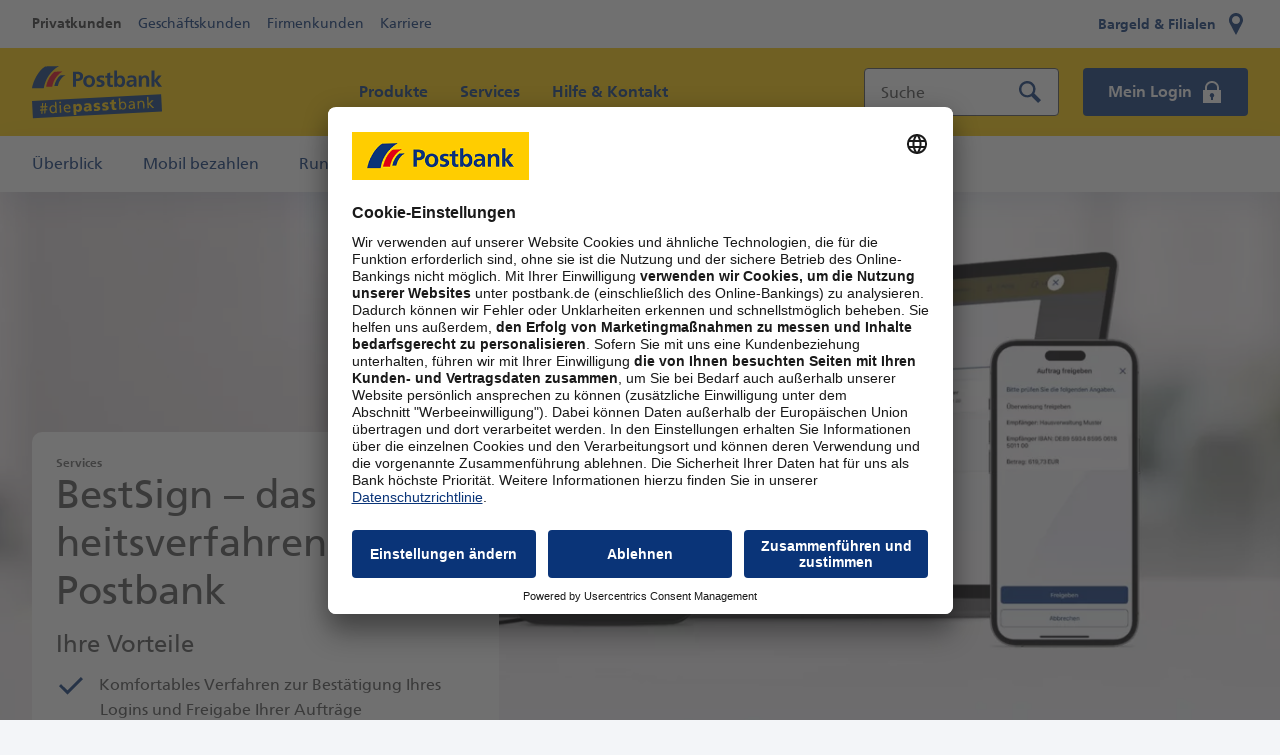

--- FILE ---
content_type: text/html;charset=utf-8
request_url: https://www.postbank.de/privatkunden/services/online-banking/bestsign.html
body_size: 33861
content:



<!DOCTYPE HTML>
<html lang="de" data-dbcr-theme="pb-light">
<head>

    

        <meta charset="UTF-8"/>
        <meta name="viewport" content="width=device-width, initial-scale=1.0"/>
        <meta property="og:title" content="Postbank BestSign"/>
        <meta property="og:type" content="website"/>
        <meta property="og:description" content="Finden Sie die passende BestSign-Variante – mit unserem Vergleich helfen wir Ihnen dabei, die richtige Variante für Ihr BestSign-Verfahren zu finden."/>
        
        <meta property="og:url" content="https://www.postbank.de/privatkunden/services/online-banking/bestsign.html"/>
        <meta property="og:site_name" content="PostBank"/>
        
        <meta property="twitter:card" content="summary_large_image"/>
        <meta property="twitter:image:alt"/>
        <meta name="twitter:site" content="@postbank"/>
        <meta name="twitter:creator" content="@postbank"/>
        <meta name="fb:app_id" content="https://facebook.com/postbank"/>

        
            <link rel="canonical" href="https://www.postbank.de/privatkunden/services/online-banking/bestsign.html"/>
        

        <meta name="robots" content="index, follow"/>

        

<title>Postbank BestSign</title>
<meta name="keywords" content="BestSign, Sicherheit, Online-Banking, Sicherheitsverfahren"/>
<meta name="description" content="Finden Sie die passende BestSign-Variante – mit unserem Vergleich helfen wir Ihnen dabei, die richtige Variante für Ihr BestSign-Verfahren zu finden."/>


        <meta http-equiv="Last-Modified" content="Tue, 22 Jul 2025 12:12:34 CEST"/>
        




        
<meta name="pageweight" content="5"/>
<meta name="dbCategory" content="4882357947"/>


        

<link rel="preload" href="/etc/designs/pb-eccs-pb/fonts/FrutigerLTW02-65Bold.woff2" as="font" type="font/woff2" crossorigin/>
<link rel="preload" href="/etc/designs/pb-eccs-pb/fonts/FrutigerLTW02-55Roman.woff2" as="font" type="font/woff2" crossorigin/>
<link rel="preload" href="/etc/designs/pb-eccs-pb/fonts/PostbankHeadline09-Black_v1-009.woff" as="font" type="font/woff" crossorigin/>


    
    
<link rel="stylesheet" href="/etc/designs/pb-eccs-pb/clientlib-base.min.03264ea7ca3bb21706b36d9caf642484.css" type="text/css">



    



        
    
    

    
    


        
<!--New Favicon Code-->
<link rel="icon" type="image/svg+xml" sizes="any" href="/etc/designs/pb-eccs-pb/icons/favicon.svg"/>
<link rel="icon" type="image/png" sizes="16x16 32x32 48x48 192x192" href="/etc/designs/pb-eccs-pb/icons/pb-favicon-192x192.png"/>
<link rel="apple-touch-icon" type="image/png" sizes="180x180" href="/etc/designs/pb-eccs-pb/icons/pb-favicon-180x180.png"/>
<link rel="icon" type="image/png" sizes="310x310" href="etc/designs/pb-eccs-pb/icons/pb-favicon-310x310.png"/>
<link rel="apple-touch-icon" type="image/png" sizes="167x167" href="/etc/designs/pb-eccs-pb/icons/pb-favicon-167x167.png"/>
<link rel="mask-icon" href="/etc/designs/pb-eccs-pb/icons/safari-pinned-tab.svg" color="#fc0"/>
<!--End New Favicon Code-->

        
        
    <meta name="CIP_MINIMUM_ROLE" content="0"/>
    <meta name="CIP_IS_DESCRIPTOR_CACHED" content="false"/>
    
    



        

        
        
		
            
                <script type="text/javascript">
                    window.adobeDataLayer = window.adobeDataLayer || [];
                </script>
                <script src="https://assets.adobedtm.com/4e283f7b6ac2/04b92e45f5c7/launch-488d773b6a1c.min.js" async></script>
            
		
    
</head>

<body>
<!--stopindex-->




<script type="text/javascript">
    /** CMS configuration **/
    window.divae = window.divae || {};
    window.divae.configTealium = {
        event_area: 'www.postbank.de\/privatkunden',
    };
    var utag_data = {
        affiliate_segment: '',
        datalayer_version: '1.0',
        page_category: 'Privatkunden',
        page_name: 'www.postbank.de\/privatkunden\/services\/online\u002Dbanking\/bestsign.html',
        page_path: '\/privatkunden\/services\/online\u002Dbanking\/bestsign.html',
        page_url: 'https:\/\/www.postbank.de\/privatkunden\/services\/online\u002Dbanking\/bestsign.html',
        page_title: 'Postbank BestSign',
        page_type: 'Service Seite',
        page_breadcrumbs: 'Postbank :: Privatkunden :: Services :: Online\u002DBanking :: BestSign',
        product_name: 'kein Produkt',
        product_category: 'Weitere',
        product_subCategory: 'bestsign',
        product_id: '',
        product_type: '',
        site_family: 'Postbank',
        site_country: 'de',
        site_envwork: 'prod',
        site_language: 'de',
        site_version: 'SL20'
    };
    <!-- disable automatic send on page load -->
    var utag_cfg_ovrd = { noview : true };
    var utag_enable_initial_send = true;
</script>



<svg class="svg-symbols" style="display:none;">
    <symbol id="svgsymbol-aktionen_2" viewBox="0 0 32 32"><path d="M14 2H2v12l7 7v7h2v-5l6.6 6.6 12-12L14 2zm-5 9V9h2v2H9zm2 7.8v-6c1.2-.4 2-1.5 2-2.8 0-1.7-1.3-3-3-3s-3 1.3-3 3c0 1.3.8 2.4 2 2.8v4l-4-4V5h7.8l12.6 12.6-7.8 7.8-6.6-6.6z"></path></symbol>
    <symbol id="svgsymbol-arrow" viewBox="0 0 16 16"><path d="M4 1.3L10.5 8 4 14.7 5.3 16 13 8 5.3 0 4 1.3z"/></symbol>
    <symbol id="svgsymbol-arrowBreadcrumb" viewBox="0 0 16 16"><path d="M10 8l-3.5 3.5L6 11l3-3-3-3 .5-.5z"/></symbol>
    <symbol id="svgsymbol-arrowDown" viewBox="0 0 16 16"><path d="M14.677 4L8 10.463 1.323 4 0 5.329 8 13l8-7.671z"/></symbol>
    <symbol id="svgsymbol-arrowTriangle" viewBox="0 0 7 12"><path d="M0 0l7 6-7 6z"/></symbol>
    <symbol id="svgsymbol-arrow_wp" viewBox="0 0 16 16"><style>.arrow-wp-background{fill-rule:evenodd;clip-rule:evenodd;fill:#fc0}.arrow-wp-foreground{fill:#4c4c4c}</style><circle class="arrow-wp-background" cx="8" cy="8" r="8"/><path class="arrow-wp-foreground" d="M6 5.323L8.463 8 6 10.677 7.329 12 11 8 7.329 4z"/></symbol>
    <symbol id="svgsymbol-back" viewBox="0 0 24 24"><path d="M20 11H7.83l5.59-5.59L12 4l-8 8 8 8 1.41-1.41L7.83 13H20v-2z"/></symbol>
    <symbol id="svgsymbol-bargeld_24" viewBox="0 0 24 24"><path d="M1 1v11h5v11h12V12h5V1H1zm7 20V7h8v14H8zm6.7-10.1l.3-1.6c-.6-.2-1.1-.3-1.7-.3-1.5 0-2.9 1.2-3.3 3.2h-.8l-.2.9h.9v.9h-.7l-.2.8h1c.4 2.1 1.7 3.2 3.3 3.2.5 0 1-.1 1.4-.2V16c-.3.2-.7.3-1.1.3-.8 0-1.4-.6-1.7-1.5h2l.2-.9h-2.4V13h2.5l.2-.9h-2.5c.3-.9.9-1.5 1.7-1.5.4.1.8.2 1.1.3zM3 3h18v7h-3V8h1V5H5v3h1v2H3V3z"/></symbol>
    <symbol id="svgsymbol-burger" viewBox="0 0 24 24"><path d="M2 4h20v3H2zm0 6h20v3H2zm0 6h20v3H2z" fill-rule="evenodd"/></symbol>
    <symbol id="svgsymbol-captions" viewBox="0 0 24 24"><path d="M20 4H4c-1.1 0-2 .9-2 2v12c0 1.1.9 2 2 2h16c1.1 0 2-.9 2-2V6c0-1.1-.9-2-2-2zM4 12h4v2H4v-2zm10 6H4v-2h10v2zm6 0h-4v-2h4v2zm0-4H10v-2h10v2z"/></symbol>
    <symbol id="svgsymbol-check" viewBox="0 0 24 24"><path d="M8.485 20.727L0 12.242l2.122-2.122 6.358 6.357L21.879 3 24 5.123z"/></symbol>
    <symbol id="svgsymbol-close" viewBox="0 0 14 14"><path d="M5.6 7l-5-4.9L2 .7l5 4.9L11.9.7l1.4 1.4L8.4 7l4.9 4.9-1.4 1.4L7 8.4l-4.9 4.9-1.4-1.4L5.6 7z"/></symbol>
    <symbol id="svgsymbol-closeNavi" viewBox="0 0 24 24"><path d="M21.7 3.7l-1.4-1.4-8.3 8.3-8.3-8.3-1.4 1.4 8.3 8.3-8.3 8.3 1.4 1.4 8.3-8.3 8.3 8.3 1.4-1.4-8.3-8.3z"/></symbol>
    <symbol id="svgsymbol-download" viewBox="0 0 24 24"><path d="M19 9h-4V3H9v6H5l7 7 7-7zM5 18v2h14v-2H5z"/></symbol>
    <symbol id="svgsymbol-filialen_24" viewBox="0 0 24 24"><path d="M12 12c-2.2 0-4-1.8-4-4s1.8-4 4-4 4 1.8 4 4-1.8 4-4 4M5.1 6.9c-.3 1.7 0 3.2.8 4.6l4.8 9.2L12 23l1.3-2.4 4.7-9.1c.4-.7.7-1.4.9-2.3C19.5 5.3 16.6 1 12 1 8.7 1 5.7 3.4 5.1 6.9z"/></symbol>
    <symbol id="svgsymbol-fullscreen" viewBox="0 0 24 24"><path d="M7 14H5v5h5v-2H7v-3zm-2-4h2V7h3V5H5v5zm12 7h-3v2h5v-5h-2v3zM14 5v2h3v3h2V5h-5z"/></symbol>
    <symbol id="svgsymbol-fullscreen_off" viewBox="0 0 24 24"><path d="M5 16h3v3h2v-5H5v2zm3-8H5v2h5V5H8v3zm6 11h2v-3h3v-2h-5v5zm2-11V5h-2v5h5V8h-3z"/></symbol>
    <symbol id="svgsymbol-homeBreadcrumb" viewBox="0 0 16 16"><path d="M2 9v7h4v-5h4v5h4V9h2L8 0 0 9z"/></symbol>
    <symbol id="svgsymbol-karte-sperren" viewBox="0 0 32 32"><path d="M27 5H5C3 5 2 6 2 8v14c0 2 1 3 3 3h11v-3H5v-8h22v2h3V8c0-2-1-3-3-3zm0 6H5V8h22v3zm-3 6c-3.3 0-6 2.7-6 6s2.7 6 6 6 6-2.7 6-6-2.7-6-6-6zm2.1 9.5L24 24.4l-2.1 2.1-1.4-1.4 2.1-2.1-2.1-2.1 1.4-1.4 2.1 2.1 2.1-2.1 1.4 1.4-2.1 2.1 2.1 2.1-1.4 1.4z"/></symbol>
    <symbol id="svgsymbol-loading" viewBox="0 0 24 24"><path d="M22 12c0 5.514-4.486 10-10 10S2 17.514 2 12 6.486 2 12 2v1.667c-4.595 0-8.333 3.738-8.333 8.333 0 4.595 3.738 8.333 8.333 8.333 4.595 0 8.333-3.738 8.333-8.333H22z"/></symbol>
    <symbol id="svgsymbol-login" viewBox="0 0 32 32"><path d="M25 14v-3c0-5-4-9-9-9s-9 4-9 9v3H5v16h22V14h-2zm-7.5 8.5V26h-3v-3.5c-.6-.5-1-1.2-1-2 0-1.4 1.1-2.5 2.5-2.5s2.5 1.1 2.5 2.5c0 .8-.4 1.5-1 2zM22 14H10v-3c0-3.3 2.7-6 6-6s6 2.7 6 6v3z"/></symbol>
    <symbol id="svgsymbol-login_24" viewBox="0 0 24 24"><path d="M17 10V7.5C17 4.9 14.7 3 12 3S7 4.9 7 7.5V10h10zm2 0h2v13H3V10h2V8c0-4 2.9-7 7-7s7 3.1 7 7v2zm-6 7.3c.7-.4 1.2-1.1 1.2-2 0-1.2-1-2.2-2.2-2.2-1.2 0-2.2 1-2.2 2.2 0 .9.5 1.6 1.2 2V20h2v-2.7z"/></symbol>
    <symbol id="svgsymbol-meinProfil" viewBox="0 0 32 32"><g><circle cx="16" cy="8" r="6"/></g><path d="M25,28.5V18c0-2.1-1.7-3.8-3.8-4c-1.4,1.2-3.2,2-5.2,2s-3.8-0.7-5.2-2C8.7,14.2,7,15.9,7,18v10.5V30h18V28.5z"/></symbol>
    <symbol id="svgsymbol-logoPostbank" viewBox="0 0 116 20"><style>.__pb-logo-color-blue__{fill:#0a3478}.__pb-logo-color-red__{fill:#e10014}</style><path id="pb-logo-0" class="__pb-logo-color-blue__" d="M36.5 18.7h2.7v-5.2h1.1c2.9 0 5.2-1.2 5.2-4.4C45.6 5.9 42.9 5 40 5h-3.4v13.7zm2.8-11.5h1c1.4 0 2.6.5 2.6 2.1s-1.2 2-2.6 2h-1V7.2zm34.1 11.5h2.4v-1.3c.7 1 1.8 1.5 3 1.5 3 0 4.2-2.5 4.2-5.3s-1.1-5.3-4.1-5.3c-1.3 0-2.3.6-3 1.6V4h-2.5v14.7zm2.6-5.1c0-1.4.7-3.2 2.3-3.2 1.7 0 2.2 1.9 2.2 3.2 0 1.4-.5 3.3-2.2 3.3-1.8 0-2.3-1.8-2.3-3.3zm30.7 5.1V4h2.6v8.6l3.1-4h3.1l-3.7 4.5 4.2 5.6h-3.3l-3.3-4.9v4.9h-2.7zm-11.4 0V8.6h2.5V10c.8-1.2 1.9-1.6 3.3-1.6 2.4 0 3.4 1.7 3.4 4v6.4h-2.6v-5.4c0-1.2 0-2.9-1.7-2.9-1.9 0-2.3 2.1-2.3 3.4v4.9h-2.6zm-31-10l-.2 2c-.8-.3-1.4-.4-2.3-.4-.7 0-1.5.3-1.5 1.1 0 1.6 4.5.6 4.5 4.2 0 2.4-2.1 3.3-4.2 3.3-1 0-2-.2-2.9-.4l.2-2.2c.8.4 1.7.7 2.6.7.7 0 1.7-.3 1.7-1.2 0-2-4.5-.6-4.5-4.3 0-2.2 1.9-3.1 3.9-3.1 1 0 1.8.2 2.7.3zm2.8 7v-5.1h-1.9v-2h1.9v-2l2.6-.8v2.9H72v1.9h-2.3v4.7c0 .9.2 1.7 1.2 1.7.5 0 .9-.1 1.2-.3l.1 2.1c-.5.2-1.1.2-1.9.2-2.1-.1-3.2-1.3-3.2-3.3zm-18.6-2.3c0-1.6.8-3.1 2.5-3.1s2.5 1.5 2.5 3.1c0 1.7-.5 3.6-2.5 3.6s-2.5-1.9-2.5-3.6zm-2.7.3c0 3 1.9 5.3 5.2 5.3 3.3 0 5.2-2.4 5.2-5.3 0-3.4-2.3-5.5-5.2-5.5-3 .1-5.2 2.1-5.2 5.5zm40.9 2.1c0-1.5 1.7-1.7 2.9-1.7h1.1c0 .8-.1 1.5-.5 2.1-.4.5-1 .9-1.8.9-1-.1-1.7-.5-1.7-1.3zm-1.3-4.4c.9-.7 2-1.1 3.1-1.1 1.5 0 2.2.5 2.2 2.2h-1.4c-1.1 0-2.4.1-3.4.6s-1.7 1.4-1.7 2.9c0 1.9 1.7 3 3.5 3 1.2 0 2.5-.6 3.1-1.7 0 .3 0 1 .1 1.5h2.3c-.1-.8-.1-1.5-.1-2.3v-3.8c0-3-1.3-4.3-4.3-4.3-1.1 0-2.5.3-3.5.8l.1 2.2z"/><path id="pb-logo-1" class="__pb-logo-color-blue__" d="M11.8.3L24 0c-9.5 5.7-12.7 14.5-13.5 19.9H0C.8 14 5.5 4.2 11.8.3"/><path class="__pb-logo-color-blue__" d="M29.5 8.1c-4.8 3.1-6.3 7.9-6.6 9.7h-3.1c.5-3.2 2.6-7.5 5.6-9.7 0 .1 4.1 0 4.1 0"/><path class="__pb-logo-color-red__" d="M20.2 5.1l7.2-.2C21.5 8 18.5 14.6 18 18.7h-5.5c.5-3.3 2.8-9.9 7.7-13.6"/></symbol>
    <symbol id="svgsymbol-logoPostbankClaim" viewBox="0 0 161 43"><style>.__pb-logo-color-blue__{fill:#0a3478}.__pb-logo-color-red__{fill:#e10014}</style><path class="__pb-logo-color-blue__" d="M51 42.7h4.3v-1h-3.2v-2.5H55v-1h-2.9V36h3.2v-1H51v7.7zm6.2 0h1v-5.6h-1v5.6zm1.1-8h-1.2v1.2h1.2v-1.2zm1.8 8h1v-2.6c0-1.4.5-2.3 1.7-2.3.9.1 1.2.7 1.2 2v2.9h1v-3.3c0-1.5-.7-2.4-2.1-2.4-.8 0-1.5.4-1.9 1v-.9h-1v5.6zm11.1-1.3v1c-.4.1-.9.4-1.8.4-2 0-2.9-1.2-2.9-3 0-1.7 1.1-2.8 2.7-2.8 1.9 0 2.5 1.4 2.5 3.2h-4c0 1.1.9 1.9 1.9 1.9.6-.1 1.4-.5 1.6-.7zm-3.6-2.1h2.9c0-.9-.5-1.6-1.4-1.6-1 .1-1.4.9-1.5 1.6zm8.6 3.4V35h2.1c1.6 0 2.7.5 2.7 1.9 0 1.1-.6 1.6-1.6 1.8 1.1.1 1.8.8 1.8 1.8 0 1.6-1.4 2-3 2h-2zm1.1-3.5v2.6h.8c1 0 1.9-.2 1.9-1.2 0-1.2-1.1-1.3-2-1.3h-.7zm0-3.3v2.4h.6c1.1 0 2-.1 2-1.2 0-.9-.8-1.1-1.4-1.1h-1.2zm6 2.5l-.1-.9c.5-.3 1.1-.5 1.9-.5 1.6 0 2.3.8 2.3 2.3v3.4h-1V42c-.2.3-.8.9-1.8.9-1.2 0-2.1-.5-2.1-1.7 0-1.4 1.6-1.8 2.6-1.8h1.1c0-1-.4-1.5-1.4-1.5-.5-.1-1.1.1-1.5.5zm3 2.1V40h-.7c-.6 0-2 .1-2 1.1 0 .6.6.9 1.1.9 1.1 0 1.6-.7 1.6-1.5zm2.8 2.2h1v-2.6c0-1.4.5-2.3 1.7-2.3.9.1 1.2.7 1.2 2v2.9h1v-3.3c0-1.5-.7-2.4-2.1-2.4-.8 0-1.5.4-1.9 1v-.9h-1v5.6zm6.8 0h1v-2.9l2.5 2.9h1.5l-3-3.1 2.6-2.5h-1.4l-2.3 2.3v-4.9h-1v8.2zm9.9 0h1V38h1.5v-.8h-1.5v-.6c0-.8.1-1.3 1-1.3.2 0 .4 0 .5.1v-.8c-.2 0-.4-.1-.7-.1-1.5 0-1.9.9-1.9 2.2v.5h-1.3v.8h1.3v4.7zm8.7-5.6h-1v2.6c0 1.4-.5 2.3-1.7 2.3-.9-.1-1.2-.7-1.2-2v-2.9h-1v3.3c0 1.5.7 2.4 2.1 2.4.8 0 1.5-.4 1.9-1v.9h1v-5.6zm-3.9-.9h1v-1.1h-1v1.1zm1.8 0h1v-1.1h-1v1.1zm3.9 6.5h1v-2.5c0-1.4.6-2.3 1.5-2.3.2 0 .4 0 .6.1v-1c-.2 0-.4-.1-.7-.1-.6 0-1.2.4-1.5 1V37h-1v5.7zm3.8-.2c.5.3 1 .3 1.6.3 1 0 2-.5 2-1.7 0-1.8-2.5-1.5-2.5-2.6 0-.5.5-.7 1-.7.2 0 .9.1 1.1.3l.1-.9c-.4-.1-.8-.2-1.3-.2-1.1 0-2 .6-2 1.7 0 1.6 2.5 1.5 2.5 2.5 0 .6-.6.8-1.1.8-.3 0-.9-.1-1.3-.4l-.1.9zm8 .2h4.4v-1h-3.2V35h-1.1v7.7zm9.8-1.3v1c-.4.1-.9.4-1.8.4-2 0-2.9-1.2-2.9-3 0-1.7 1.1-2.8 2.7-2.8 1.9 0 2.5 1.4 2.5 3.2h-4c0 1.1.9 1.9 1.9 1.9.5-.1 1.3-.5 1.6-.7zm-3.6-2.1h2.9c0-.9-.5-1.6-1.4-1.6-1 .1-1.4.9-1.5 1.6zm5.4 3.4v-8.2h1v3.4c.3-.5.9-.9 1.9-.9 1.6 0 2.4 1.3 2.4 2.8 0 1.5-.7 3-2.4 3-1 0-1.7-.5-1.9-.9v.8h-1zm4.3-2.8c0-1-.4-2.1-1.6-2.1-1.1 0-1.7 1.1-1.7 2.1 0 .9.5 2.1 1.7 2.1 1.1 0 1.6-1.3 1.6-2.1zm6.8 1.5v1c-.4.1-.9.4-1.8.4-2 0-2.9-1.2-2.9-3 0-1.7 1.1-2.8 2.7-2.8 1.9 0 2.5 1.4 2.5 3.2h-4c0 1.1.9 1.9 1.9 1.9.6-.1 1.4-.5 1.6-.7zm-3.6-2.1h2.9c0-.9-.5-1.6-1.4-1.6-1 .1-1.4.9-1.5 1.6zm5.5 3.4h1v-2.6c0-1.4.5-2.3 1.7-2.3.9.1 1.2.7 1.2 2v2.9h1v-3.3c0-1.5-.7-2.4-2.1-2.4-.8 0-1.5.4-1.9 1v-.9h-1v5.6zm6.8 0h1.2v-1.2h-1.2v1.2zM49.9 25.1h3.7v-7h1.6c4 0 7.1-1.6 7.1-5.9 0-4.4-3.7-5.6-7.7-5.6h-4.7v18.5zm3.7-15.5h1.3c1.9 0 3.5.7 3.5 2.9 0 2.1-1.7 2.7-3.5 2.7h-1.3V9.6zm46.6 15.5h3.3v-1.7c1 1.3 2.5 2 4.1 2 4.1 0 5.8-3.4 5.8-7.1 0-3.7-1.5-7.1-5.6-7.1-1.8 0-3.2.9-4.1 2.1v-8h-3.4v19.8zm3.4-6.8c0-1.9.9-4.3 3.2-4.3 2.3 0 3 2.5 3 4.3 0 1.9-.7 4.4-3 4.4-2.4 0-3.2-2.5-3.2-4.4zm42 6.8V5.4h3.5V17h.1l4.2-5.4h4.2l-5.1 6.1 5.7 7.5h-4.5l-4.5-6.6h-.1v6.6h-3.5zm-15.6 0V11.6h3.4v1.8h.1c1.1-1.6 2.6-2.2 4.5-2.2 3.2 0 4.6 2.3 4.6 5.3v8.6H139v-7.2c0-1.7 0-3.9-2.3-3.9-2.6 0-3.1 2.8-3.1 4.5v6.6H130zM87.7 11.7l-.2 2.7c-1.1-.4-1.9-.6-3.2-.6-1 0-2.1.3-2.1 1.5 0 2.2 6.2.8 6.2 5.7 0 3.2-2.8 4.4-5.7 4.4-1.3 0-2.7-.2-4-.6l.2-2.9c1.1.6 2.3.9 3.5.9.9 0 2.3-.3 2.3-1.7 0-2.7-6.2-.8-6.2-5.7 0-2.9 2.6-4.2 5.3-4.2 1.7 0 2.8.3 3.9.5zm3.8 9.3v-6.9h-2.6v-2.6h2.6V8.8L95 7.7v3.8h3.1v2.6H95v6.3c0 1.2.3 2.2 1.7 2.2.6 0 1.2-.1 1.6-.4l.1 2.8c-.7.2-1.6.3-2.6.3-2.7.1-4.3-1.6-4.3-4.3zm-25.4-3c0-2.1 1.1-4.2 3.4-4.2s3.4 2 3.4 4.2c0 2.3-.7 4.8-3.4 4.8-2.6 0-3.4-2.5-3.4-4.8zm-3.7.4c0 4 2.6 7.2 7.1 7.2s7.1-3.2 7.1-7.2c0-4.6-3.1-7.3-7.1-7.3-4 0-7.1 2.8-7.1 7.3zm55.9 2.8c0-2.1 2.4-2.3 3.9-2.3h1.5c0 1.1-.2 2-.7 2.8-.6.7-1.4 1.2-2.5 1.2-1.3 0-2.2-.5-2.2-1.7zm-1.8-5.9c1.2-.9 2.7-1.5 4.2-1.5 2.1 0 3.1.7 3.1 2.9h-2c-1.5 0-3.2.1-4.6.8-1.3.7-2.3 1.8-2.3 3.9 0 2.6 2.4 4 4.8 4 1.6 0 3.4-.8 4.2-2.3h.1c0 .4 0 1.3.2 2h3.1c-.1-1.1-.1-2-.2-3 0-1-.1-2-.1-3.4V17c0-4-1.7-5.7-5.9-5.7-1.5 0-3.4.4-4.7 1l.1 3zM16 .4L32.7 0C19.8 7.7 15.4 19.5 14.3 26.8H0c1.1-8 7.5-21.2 16-26.4m24.3 10.5C33.7 15 31.8 21.5 31.4 24h-4.3c.7-4.4 3.5-10 7.6-13l5.6-.1"/><path class="__pb-logo-color-red__" d="M27.5 6.8l9.8-.3c-8 4.2-12 13.1-12.7 18.6h-7.4c.6-4.5 3.7-13.3 10.3-18.3"/></symbol>
    <symbol id="svgsymbol-mail" viewBox="0 0 24 24"><path d="M21.5 18.6c-2.2 3.1-5.1 4.3-8.8 4.4-3.3-.1-6.1-1.1-8.3-3.1-2.2-2-3.3-4.7-3.3-8C1.1 8.7 2.2 6 4.4 4c2-1.9 4.7-3 8.1-3 2.9 0 5.4.8 7.4 2.4 2 1.5 3.1 3.7 3.2 6.5 0 1.6-.4 3.1-1 4.1-.6 1.2-1.3 2-2.3 2.6-.9.7-1.7 1.1-2.6 1.3-.9.3-1.5.4-1.9.4-.4 0-.8-.1-1.1-.4-.3-.3-.5-.6-.5-1.2h-.1c-.4.4-.8.8-1.3 1.1-.6.3-1.1.5-1.7.5-1.2 0-2.3-.6-3.3-1.6-1-1.1-1.4-2.5-1.4-4.2 0-1.6.6-3.1 1.6-4.3C8.6 7 9.9 6.4 11.6 6.4c1.5 0 2.7.6 3.6 1.7l.3-1.4h2.8l-1.1 6.4c-.2.8-.3 1.3-.3 1.7 0 .4.1.6.4.6.6 0 1.1-.4 1.7-1.1.2-.4.5-.9.6-1.4.2-.6.2-1.2.2-2C19.9 6.3 17.4 4 12 4c-2.4 0-4.3.7-5.7 2.3-1.4 1.5-2.1 3.5-2.2 5.9 0 2.6.8 4.6 2.3 6 1.4 1.4 3.4 2.1 5.9 2.1 2.6 0 4.5-.6 5.8-1.6h3.4v-.1zm-9.8-3.2c.9 0 1.5-.3 2.1-1 .5-.6.8-1.4.8-2.3 0-.9-.2-1.5-.7-2.1-.5-.5-1.1-.8-1.8-.8-.9 0-1.5.4-2 1-.5.7-.8 1.4-.8 2.3 0 .9.2 1.5.7 2.1.3.5.9.8 1.7.8z"/></symbol>
    <symbol id="svgsymbol-menu_24" viewBox="0 0 24 24"><path d="M21.6 19.8l2.2 2.2-1.8 1.7-2.2-2.2c-.5.3-1.1.5-1.8.5-2.2 0-4-1.8-4-4s1.8-4 4-4 4 1.8 4 4c0 .7-.2 1.3-.4 1.8zM18 15.5c-1.4 0-2.5 1.1-2.5 2.5s1.1 2.5 2.5 2.5 2.5-1.1 2.5-2.5-1.1-2.5-2.5-2.5zM2 18h10v-2H2v2zm0-6h20v-2H2v2zm0-6h20V4H2v2z"/></symbol>
    <symbol id="svgsymbol-mini-i" viewBox="0 0 2 8"><path d="M0 8V3h2v5H0zm0-6V0h2v2H0z"/></symbol>
    <symbol id="svgsymbol-minus" viewBox="0 0 16 16"><path d="M0 7h16v2H0z"/></symbol>
    <symbol id="svgsymbol-mute" viewBox="0 0 24 24"><path d="M16.5 12c0-1.77-1.02-3.29-2.5-4.03v2.21l2.45 2.45c.03-.2.05-.41.05-.63zm2.5 0c0 .94-.2 1.82-.54 2.64l1.51 1.51C20.63 14.91 21 13.5 21 12c0-4.28-2.99-7.86-7-8.77v2.06c2.89.86 5 3.54 5 6.71zM4.27 3L3 4.27 7.73 9H3v6h4l5 5v-6.73l4.25 4.25c-.67.52-1.42.93-2.25 1.18v2.06c1.38-.31 2.63-.95 3.69-1.81L19.73 21 21 19.73l-9-9L4.27 3zM12 4L9.91 6.09 12 8.18V4z"/></symbol>
    <symbol id="svgsymbol-neu_24" viewBox="0 0 24 24"><style>.neu-1{fill:#fc0}.neu-2{fill:#0a3478}</style><circle class="neu-1" cx="12" cy="12" r="11"/><path class="neu-2" d="M3.666 8.413h1.548l2.394 4.698h.018V8.413h1.206v6.282H7.293L4.891 9.997h-.019v4.698H3.666V8.413zm6.562 0h3.708v.99h-2.449v1.548h2.242v.99h-2.242v1.764h2.466v.99h-3.725V8.413zm4.959 0h1.26v3.628c-.007.54.092.965.296 1.277.204.33.54.495 1.008.495.48 0 .82-.165 1.018-.495.191-.312.288-.738.288-1.277V8.413h1.26v4.014c-.024 1.608-.88 2.4-2.566 2.376-1.686.024-2.541-.768-2.564-2.376V8.413z"/></symbol>
    <symbol id="svgsymbol-pause" viewBox="0 0 24 24"><path d="M6 19h4V5H6v14zm8-14v14h4V5h-4z"/></symbol>
    <symbol id="svgsymbol-pdf" viewBox="0 0 40 40"><path d="M29 26c.6 0 1 .4 1 1s-.4 1-1 1H11c-.5 0-1-.4-1-1s.4-1 1-1h18zm0 4c.5 0 1 .4 1 1s-.4 1-1 1H11c-.6 0-1-.4-1-1s.4-1 1-1h18zM10 17c0-1.7 1.3-3 3-3h14c1.7 0 3 1.3 3 3v3c0 1.7-1.3 3-3 3H13c-1.7 0-3-1.3-3-3v-3zm13.2-1v5h1.3v-2h1.9v-1h-1.9v-1.1h2V16h-3.3zm-5.4 0v5h1.8c1.7 0 2.9-.7 2.9-2.5 0-1.9-1.2-2.5-2.9-2.5h-1.8zm-4.3 0v5h1.3v-1.7h.5c1.2 0 1.9-.6 1.9-1.6 0-1.1-.7-1.6-2.2-1.6h-1.5zm7.7 2.5c0 1-.5 1.5-1.5 1.5h-.5v-3h.5c.9 0 1.5.5 1.5 1.5zM27 1l7 7v29c0 1.1-.9 2-2 2H8c-1.1 0-2-.9-2-2V3c0-1.1.9-2 2-2h19zm0 3v4h4c0-.1-4-4-4-4zm5 33V10h-7V3H8v34h24zM15.9 17.6c0 .5-.4.7-.8.7h-.3v-1.4h.3c.5 0 .8.2.8.7z"/></symbol>
    <symbol id="svgsymbol-picture_in_picture" viewBox="0 0 24 24"><path d="M19 11h-8v6h8v-6zm4 8V4.98C23 3.88 22.1 3 21 3H3c-1.1 0-2 .88-2 1.98V19c0 1.1.9 2 2 2h18c1.1 0 2-.9 2-2zm-2 .02H3V4.97h18v14.05z"/></symbol>
    <symbol id="svgsymbol-play" viewBox="0 0 24 24"><path d="M8 5v14l11-7z"/></symbol>
    <symbol id="svgsymbol-plus" viewBox="0 0 16 16"><path d="M7 7V0h2v7h7v2H9v7H7V9H0V7z"/></symbol>
    <symbol id="svgsymbol-search_24" viewBox="0 0 24 24"><path d="M23 20.2l-6.7-6.7c.8-1.3 1.2-2.7 1.2-4.3 0-4.6-3.6-8.2-8.2-8.2S1 4.7 1 9.2s3.7 8.2 8.2 8.2c1.6 0 3.1-.4 4.2-1.2l6.7 6.7 2.9-2.7zM3.4 9.2C3.4 6 6 3.4 9.2 3.4s5.9 2.7 5.9 5.9c0 1.4-.5 2.7-1.3 3.7l-.9.9c-1 .8-2.3 1.3-3.7 1.3-3.2-.1-5.8-2.6-5.8-6z"/></symbol>
    <symbol id="svgsymbol-sound" viewBox="0 0 24 24"><path d="M3 9v6h4l5 5V4L7 9H3zm13.5 3c0-1.77-1.02-3.29-2.5-4.03v8.05c1.48-.73 2.5-2.25 2.5-4.02zM14 3.23v2.06c2.89.86 5 3.54 5 6.71s-2.11 5.85-5 6.71v2.06c4.01-.91 7-4.49 7-8.77s-2.99-7.86-7-8.77z"/></symbol>
    <symbol id="svgsymbol-telefon" viewBox="0 0 24 24"><path d="M15.4 18.4c-.9-.4-3.7-2.6-5.4-4.3-1.8-1.8-3.9-4.6-4.3-5.5.4-.4 3.1-3.2 3.1-3.2L4.3 1 2 3.3c-2.1 2.1-.2 5.1-.2 5.1 2 3.3 3.7 5.5 6 7.8 2.4 2.4 4.4 4 7.8 6 0 0 2.9 2 5.1-.2l2.3-2.3-4.4-4.5c0 .1-2.7 2.8-3.2 3.2"/></symbol>
    <symbol id="svgsymbol-warning_24" viewBox="0 0 24 24"><path d="M11 16v2h2v-2h-2zm2-2l.5-8h-3l.5 8h2zm8 7H3V3h18v18zm-.4-20H3.4C2 1 1 2 1 3.4v17.3C1 22 2 23 3.4 23h17.3c1.3 0 2.4-1 2.4-2.4V3.4C23 2 22 1 20.6 1z"/></symbol>
    <symbol id="svgsymbol-wertpapiersuche" viewBox="0 0 24 24"><path d="M16.376 13.571c.789-1.257 1.183-2.75 1.183-4.321C17.56 4.693 13.932 1 9.28 1 4.707 1 1 4.693 1 9.25s3.706 8.25 8.28 8.25c1.577 0 3.075-.393 4.258-1.179L20.24 23 23 20.25l-6.624-6.679zm-2.444-.628l-.946.943a6.023 6.023 0 0 1-3.706 1.257c-2.287 0-4.337-1.336-5.284-3.222l1.34-1.335 2.209 2.2 3.627-3.615v2.043h1.577V6.5H8.018v1.571h2.05l-2.523 2.515-2.208-2.2-1.893 1.885c-.078-.314-.078-.628-.078-1.021 0-3.221 2.68-5.893 5.914-5.893s5.914 2.672 5.914 5.893c.078 1.414-.474 2.671-1.262 3.693z"/></symbol>
    <symbol id="svgsymbol-themenwelten_uebersicht" viewBox="0 0 43 38"><path d="M9.167 7.833H1c-.55 0-1-.45-1-1V1.166c0-.55.45-1 1-1h8.167c.55 0 1 .45 1 1v5.667c0 .55-.45 1-1 1zm15.937 0h-8.167c-.55 0-1-.45-1-1V1.166c0-.55.45-1 1-1h8.167c.55 0 1 .45 1 1v5.667c0 .55-.45 1-1 1zm15.938 0h-8.167c-.55 0-1-.45-1-1V1.166c0-.55.45-1 1-1h8.167c.55 0 1 .45 1 1v5.667c0 .55-.45 1-1 1zm-31.875 15H1c-.55 0-1-.45-1-1v-5.667c0-.55.45-1 1-1h8.167c.55 0 1 .45 1 1v5.667c0 .55-.45 1-1 1zm15.937 0h-8.167c-.55 0-1-.45-1-1v-5.667c0-.55.45-1 1-1h8.167c.55 0 1 .45 1 1v5.667c0 .55-.45 1-1 1zm15.938 0h-8.167c-.55 0-1-.45-1-1v-5.667c0-.55.45-1 1-1h8.167c.55 0 1 .45 1 1v5.667c0 .55-.45 1-1 1zm-31.875 15H1c-.55 0-1-.45-1-1v-5.667c0-.55.45-1 1-1h8.167c.55 0 1 .45 1 1v5.667c0 .55-.45 1-1 1zm15.937 0h-8.167c-.55 0-1-.45-1-1v-5.667c0-.55.45-1 1-1h8.167c.55 0 1 .45 1 1v5.667c0 .55-.45 1-1 1zm15.938 0h-8.167c-.55 0-1-.45-1-1v-5.667c0-.55.45-1 1-1h8.167c.55 0 1 .45 1 1v5.667c0 .55-.45 1-1 1z"></path></symbol>
    <symbol id="svgsymbol-themenwelten_pulsderzeit" viewBox="0 0 32 32"><path d="M13.934 11.678l-2.75 4.834H.942V14.63h9.149L14.1 7.575 18.951 18l.935-3.224h7.408v1.883h-5.993l-1.939 6.685-5.428-11.666zM16 32C7.163 32 0 24.837 0 16S7.163 0 16 0s16 7.163 16 16-7.163 16-16 16zm0-1.882c7.797 0 14.118-6.321 14.118-14.118 0-7.797-6.321-14.118-14.118-14.118C8.203 1.882 1.882 8.203 1.882 16c0 7.797 6.321 14.118 14.118 14.118z"></path></symbol>
    <symbol id="svgsymbol-themenwelten_videos" viewBox="0 0 30 22"><path d="M28 0H2a2 2 0 0 0-2 2v18a2 2 0 0 0 2 2h26a2 2 0 0 0 2-2V2a2 2 0 0 0-2-2zM12 16V6l8 5-8 5z"></path></symbol>
    <symbol id="svgsymbol-themenwelten_downloads" viewBox="0 0 64 64"><path d="M10.679 53.393h38.443V59.8H10.679zm19.219-4.272l18.156-18.123-4.539-4.53-10.407 10.39V0h-6.42v36.854L16.285 26.468l-4.539 4.53z"></path></symbol>
    <symbol id="svgsymbol-themenwelten_planungshilfen" viewBox="0 0 64 64"><path d="M50.721 6.586A6.386 6.386 0 0 0 44.335.2H16.664a6.386 6.386 0 0 0-6.386 6.386v46.829a6.386 6.386 0 0 0 6.386 6.386h27.671a6.386 6.386 0 0 0 6.386-6.386V6.586zm-34.057 0h27.671v17.029H16.664V6.586zm3.323 49.217a3.193 3.193 0 1 1-.005-6.385 3.193 3.193 0 0 1 .005 6.385zm0-10.643a3.193 3.193 0 1 1-.005-6.385 3.193 3.193 0 0 1 .005 6.385zm0-10.694a3.193 3.193 0 1 1-.005-6.385 3.193 3.193 0 0 1 .005 6.385zm10.666 21.337a3.193 3.193 0 1 1-.005-6.385 3.193 3.193 0 0 1 .005 6.385zm0-10.643a3.193 3.193 0 1 1-.005-6.385 3.193 3.193 0 0 1 .005 6.385zm0-10.694a3.193 3.193 0 1 1-.005-6.385 3.193 3.193 0 0 1 .005 6.385zm10.669 21.337a3.193 3.193 0 1 1-.005-6.385 3.193 3.193 0 0 1 .005 6.385zm0-10.643a3.193 3.193 0 1 1-.005-6.385 3.193 3.193 0 0 1 .005 6.385zm0-10.694a3.193 3.193 0 1 1-.005-6.385 3.193 3.193 0 0 1 .005 6.385z"></path></symbol>
    <symbol id="svgsymbol-logoPostbank2021" viewBox="0 0 160 65"><style>.st0{fill:#0a3478}</style><path transform="rotate(-3 80 50)" class="st0" d="M.5 38.7h159.1v21.4H.5z"/><path d="M95.8 44.5l2-.1-.1-2.2 3.2-1.2.2 3.2 2.3-.1.1 2.3-2.3.1.2 3.6c.1 1.2.4 1.7 1.4 1.7.3 0 .7-.1 1-.2l.2 2.2-2.1.3c-3 .2-3.8-1.1-3.9-3.4l-.2-3.9-1.9.1-.1-2.4zm-50.2 6.7c-.1-1.4-1-2.6-2.5-2.5-1.7.1-2.3 1.5-2.4 2.8l4.9-.3zm-4.8 1.5c.1 1.7 1.5 3 3.2 3h.1c1-.1 2-.5 2.9-1.1l.1 1.7c-.9.5-1.9.7-2.9.8-3.3.2-5-1.8-5.2-4.9-.1-2.8 1.5-4.9 4.2-5 3.1-.2 4.3 2.1 4.4 5.1l-6.8.4zm-5.1-6.9l-2 .1-.1-2 2-.1.1 2zM33.8 48l1.8-.1.5 9.4-1.8.1-.5-9.4zm-10.4 5.2c0 1.5.9 3.5 2.8 3.4 2-.1 2.7-2.1 2.6-3.7-.1-1.8-1.1-3.5-3-3.4-1.9.2-2.6 2-2.4 3.7m5.6 3.2c-.7 1.1-1.9 1.7-3.2 1.7-2.8.1-4.2-2.3-4.3-4.9-.1-2.5 1.1-4.8 3.8-5 1.6-.1 2.6.5 3.2 1.4l-.3-5.7 1.7-.1.7 13.9-1.7.1.1-1.4zm-15.8-3.1l2.2-.1.2-2.4-2.2.1-.2 2.4zm4.2-7.9l-.3 3.9 1.8-.1.1 1.4-2 .1-.2 2.4 1.8-.1.1 1.4-2 .1-.3 3.9-1.4.1.3-3.9-2.2.1-.3 3.9-1.4.1.3-3.9-1.8.1-.1-1.4 2-.1.2-2.4h-1.8l-.1-1.4 2-.1.3-3.9 1.4-.1-.3 3.9 2.2-.1.3-3.9h1.4zm40.8 5.8c-.1-1.2-.9-2.3-2.2-2.2-1.2.1-2 1.2-1.9 2.6.1 1.4 1.1 2.4 2.2 2.4 1.3-.1 2-1.2 1.9-2.8m3.4-.2c.1 2.8-1.3 5.3-4.1 5.4-1.2.1-2.4-.4-3.1-1.4l.3 5-3.3.2-.7-13.3 3.1-.2.1 1.7c.6-1.4 2-2.1 3.5-2.1 2.5-.1 4.1 2.3 4.2 4.7m8.6.3h-1.4c-1.1.1-2 .5-2 1.4 0 .7.6 1 1.4 1 1.3-.2 2.2-1.3 2-2.4m.5 4.2c0-.5-.1-1-.2-1.5-.5 1.1-1.7 1.9-3 1.9-1.9.1-3.7-.8-3.8-2.8-.2-2.9 3-3.5 4.8-3.6h1.6c-.1-1.3-1.1-1.6-2.3-1.6-1.1 0-2.1.3-3 .9l-.2-2.3c1.2-.5 2.5-.8 3.8-.9 2.5-.1 4.6.8 4.8 3.8l.2 3.6c0 .8.1 1.5.3 2.3l-3 .2zm5.6-.5c1.2.3 2.3.4 3.5.3 2.2-.1 4.5-.9 4.3-3.5-.2-3.7-5.1-2.2-5.2-3.7 0-.5.8-.7 1.5-.7.9-.1 1.8.1 2.6.5l.1-2.3c-1.1-.3-2.3-.5-3.4-.4-1.9.1-4.1 1.1-3.9 3.3.2 3.5 4.9 2.1 4.9 3.7 0 .7-.6.8-1.3.8-1.1 0-2.2-.1-3.2-.5l.1 2.5zm10.4-.6c1.2.3 2.3.4 3.5.3 2.2-.1 4.5-.9 4.3-3.5-.2-3.7-5.1-2.2-5.2-3.7 0-.5.8-.7 1.5-.7.9 0 1.8.1 2.6.5l.1-2.3c-1.1-.3-2.3-.5-3.4-.4-1.9.1-4.1 1.1-3.9 3.3.2 3.5 4.9 2.1 4.9 3.7 0 .7-.6.8-1.3.8-1.1 0-2.2-.1-3.2-.5l.1 2.5zm27.7-5.9c-.1-1.7-.9-3.5-2.8-3.4-1.9.1-2.7 1.9-2.6 3.7.1 1.6 1 3.5 3 3.4 1.9-.1 2.5-2.3 2.4-3.7m-7.6-8.8l1.7-.1.3 5.7c.5-.9 1.4-1.6 3-1.7 2.7-.1 4.2 2 4.3 4.6.1 2.6-.9 5.2-3.8 5.3-1.3.1-2.5-.4-3.3-1.4l.1 1.3-1.7.1-.6-13.8zm17.9 8.5h-1.1c-.9 0-3.3.3-3.2 2 .1.9.9 1.5 1.8 1.4 1.7-.1 2.6-1.2 2.5-2.6v-.8zm-5.3-4c.9-.6 2-1 3.1-1.1 2.7-.1 3.9 1.1 4 3.7l.2 3.9c0 .6.1 1.2.2 1.8l-1.6.1-.1-1.2c-.6 1-1.7 1.6-2.8 1.6-2 .1-3.5-.7-3.6-2.8-.1-2.4 2.4-3.2 4.2-3.3.7 0 1.2-.1 1.9-.1-.1-1.6-.7-2.4-2.5-2.3-1 .1-1.9.4-2.7 1.1l-.3-1.4zm10.8 8.2l1.7-.1-.2-4.4c-.1-2.3.7-3.9 2.7-4 1.5 0 2.1 1.1 2.2 3.3l.3 4.9 1.7-.1-.3-5.6c-.1-2.5-1.3-4-3.7-3.9-1.3 0-2.4.7-3 1.9l-.1-1.5-1.7.1.4 9.4zm11.3-14.5l.7 13.9 1.7-.1-.3-4.8 4.5 4.6 2.5-.1-5.2-5 4.2-4.4-2.4.1-3.6 4-.4-8.3-1.7.1z" fill="#fc0"/><path class="st0" d="M50.4 25.5h3.7v-7.1h1.6c4 0 7.2-1.6 7.2-5.9 0-4.5-3.7-5.6-7.8-5.6h-4.7v18.6zm3.8-15.7h1.3c1.9 0 3.6.7 3.6 2.9s-1.7 2.8-3.6 2.8h-1.3V9.8zm47.1 15.7h3.4v-1.7c1 1.3 2.5 2.1 4.1 2.1 4.1 0 5.8-3.5 5.8-7.2 0-3.8-1.6-7.2-5.7-7.2-1.7 0-3.2.8-4.2 2.2V5.4h-3.5l.1 20.1zm3.5-6.9c0-1.9.9-4.4 3.2-4.4 2.3 0 3 2.5 3 4.4 0 1.9-.7 4.5-3.1 4.5-2.3-.1-3.1-2.6-3.1-4.5m42.4 6.9V5.4h3.6v11.8h.1l4.3-5.5h4.2l-5.1 6.2 5.8 7.6h-4.5l-4.6-6.7h-.1v6.7h-3.7zm-15.7 0V11.7h3.4v1.9h.1c1-1.5 2.7-2.3 4.5-2.2 3.3 0 4.7 2.3 4.7 5.4v8.7h-3.6v-7.4c0-1.7 0-4-2.3-4-2.6 0-3.2 2.8-3.2 4.6v6.7l-3.6.1zM88.7 11.9l-.2 2.7c-1-.4-2.1-.6-3.2-.6-1 0-2.1.3-2.1 1.5 0 2.2 6.2.8 6.2 5.8 0 3.2-2.9 4.5-5.8 4.5-1.4 0-2.7-.2-4.1-.6l.2-2.9c1.1.6 2.3.9 3.5.9.9 0 2.4-.3 2.4-1.7 0-2.7-6.2-.9-6.2-5.8 0-3 2.6-4.3 5.4-4.3 1.3 0 2.6.2 3.9.5m3.9 9.5v-7H90v-2.6h2.6V9l3.6-1.1v3.9h3.2v2.6h-3.2v6.4c0 1.2.3 2.3 1.7 2.3.6 0 1.1-.1 1.6-.4l.1 2.8c-.9.2-1.8.3-2.6.3-2.9 0-4.4-1.7-4.4-4.4m-25.7-3.1c0-2.1 1.1-4.2 3.5-4.2s3.5 2 3.5 4.2c0 2.4-.7 4.9-3.5 4.9s-3.5-2.6-3.5-4.9m-3.8.4c0 4 2.6 7.3 7.2 7.3s7.2-3.2 7.2-7.3c0-4.6-3.1-7.4-7.2-7.4-4 0-7.2 2.8-7.2 7.4m56.5 2.8c0-2.1 2.4-2.4 4-2.4h1.6c.1 1-.2 2-.7 2.8-.6.8-1.5 1.3-2.5 1.2-1.4.1-2.4-.4-2.4-1.6m-1.8-6c1.2-.9 2.7-1.5 4.3-1.5 2.1 0 3.1.7 3.1 3h-2c-1.6-.1-3.2.2-4.6.8-1.5.7-2.5 2.3-2.4 3.9 0 2.6 2.4 4.1 4.8 4.1 1.7 0 3.4-.9 4.3-2.4h.1c0 .7.1 1.4.2 2.1h3.2c-.1-1.1-.1-2-.2-3.1 0-1-.1-2.1-.1-3.4v-1.8c0-4.1-1.7-5.8-5.9-5.8-1.6 0-3.3.4-4.8 1v3.1zM16.2.4L33.1 0c-10 5.8-16.8 15.8-18.6 27.2H0C1.1 19.1 7.6 5.7 16.2.4m24.6 10.7c-4.7 3-8 7.8-9 13.3h-4.3c.8-4.4 3.5-10.2 7.7-13.2-.1 0 5.6-.1 5.6-.1"/><path d="M27.8 6.9l9.9-.3C29.6 11 25.6 19.9 24.9 25.5h-7.5C18 20.9 21.1 12 27.8 6.9" fill="#e10014"/></symbol>
    <symbol id="svgsymbol-video_menu" viewBox="0 0 24 24"><g><circle cx="12" cy="6" r="2"/><circle cx="12" cy="12" r="2"/><circle cx="12" cy="18" r="2"/></g></symbol>
    <symbol id="svgsymbol-video_speed" viewBox="0 0 24 24"><path d="M13.05 9.79L10 7.5v9l3.05-2.29L16 12l-2.95-2.21zm0 0L10 7.5v9l3.05-2.29L16 12l-2.95-2.21zm0 0L10 7.5v9l3.05-2.29L16 12l-2.95-2.21zM11 4.07V2.05c-2.01.2-3.84 1-5.32 2.21L7.1 5.69A7.941 7.941 0 0111 4.07zM5.69 7.1L4.26 5.68A9.949 9.949 0 002.05 11h2.02c.18-1.46.76-2.79 1.62-3.9zM4.07 13H2.05c.2 2.01 1 3.84 2.21 5.32l1.43-1.43A7.868 7.868 0 014.07 13zm1.61 6.74A9.981 9.981 0 0011 21.95v-2.02a7.941 7.941 0 01-3.9-1.62l-1.42 1.43zM22 12c0 5.16-3.92 9.42-8.95 9.95v-2.02C16.97 19.41 20 16.05 20 12s-3.03-7.41-6.95-7.93V2.05C18.08 2.58 22 6.84 22 12z"/></symbol>
</svg>



  <nav id="tabnav" class="tabnav" data-module="TabNavigation" aria-label="Schnellzugriff auf Seitenelemente">
  <ul class="tabnav__list">
    <li class="tabnav__item">
      <a href="#main-nav" class="tabnav__link">Direkt zur Hauptnavigation (Enter drücken)</a>
    </li>
    <li class="tabnav__item">
      <a href="#main-content" class="tabnav__link">Direkt zum Hauptinhalt (Enter drücken)</a>
    </li>
    <li class="tabnav__item">
      <a href="#search-trigger" class="tabnav__link">Direkt zur Suche (Enter drücken) </a>
    </li>
  </ul>
</nav>





<header class="pb-header">
    <div class="pb-header__background-gradient"></div>
    <div class="pb-header__notification pb-header__notification--stoerung">
        <div class="notificationglobal stoerungs-notification-global-wr stoerungs-notification-wr">



</div>

        <div class="notification stoerungs-notification-wr">



</div>

    </div>
    
    






<div class="pb-header__container" data-yellowmapsource="https://www.postbank.de/privatkunden/services/filiale.html">
    <div class="pb-navigation pb-navigation--noscript" data-module="PbNavigation" data-wt-module="pb-navigation">
        <div class="pb-navigation__top">
            <div class="pb-navigation__menu-button js-menu-button">
                <div class="pb-navigation__menu-icon" role="button" tabindex="0" aria-label="Navigation öffnen">
                    
    
    <span class="icon icon-symbols-burger icon--symbol " aria-hidden="true">
        <span class="svg-ie-fix " style="padding-bottom: 100%;">
            
            <svg focusable="false" xmlns="http://www.w3.org/2000/svg" xmlns:xlink="http://www.w3.org/1999/xlink">
              <use xlink:href="#svgsymbol-burger"/>
            </svg>
        </span>
    </span>

                </div>
                <div class="pb-navigation__menu-icon pb-navigation__menu-icon--close" role="button" tabindex="0" aria-label="Navigation schließen">
                    
    
    <span class="icon icon-symbols-close-navi icon--symbol " aria-hidden="true">
        <span class="svg-ie-fix " style="padding-bottom: 100%;">
            
            <svg focusable="false" xmlns="http://www.w3.org/2000/svg" xmlns:xlink="http://www.w3.org/1999/xlink">
              <use xlink:href="#svgsymbol-closeNavi"/>
            </svg>
        </span>
    </span>

                </div>
                <span>Menü</span>
            </div>
            <div class="pb-navigation__logo-mobile">
                <a class="pb-navigation__logo-link" href="https://www.postbank.de/" title="zur Postbank Startseite" aria-label="zur Postbank Startseite">
                    
    
    <span class="icon icon-symbols-logoPostbank icon--symbol " aria-hidden="true">
        <span class="svg-ie-fix " style="padding-bottom: 17.2414%;">
            
                <svg xmlns="http://www.w3.org/2000/svg" viewBox="0 0 116 20"><style>.__pb-logo-color-blue__{fill:#0a3478}.__pb-logo-color-red__{fill:#e10014}</style><path id="pb-logo-0" class="__pb-logo-color-blue__" d="M36.5 18.7h2.7v-5.2h1.1c2.9 0 5.2-1.2 5.2-4.4C45.6 5.9 42.9 5 40 5h-3.4v13.7zm2.8-11.5h1c1.4 0 2.6.5 2.6 2.1s-1.2 2-2.6 2h-1V7.2zm34.1 11.5h2.4v-1.3c.7 1 1.8 1.5 3 1.5 3 0 4.2-2.5 4.2-5.3s-1.1-5.3-4.1-5.3c-1.3 0-2.3.6-3 1.6V4h-2.5v14.7zm2.6-5.1c0-1.4.7-3.2 2.3-3.2 1.7 0 2.2 1.9 2.2 3.2 0 1.4-.5 3.3-2.2 3.3-1.8 0-2.3-1.8-2.3-3.3zm30.7 5.1V4h2.6v8.6l3.1-4h3.1l-3.7 4.5 4.2 5.6h-3.3l-3.3-4.9v4.9h-2.7zm-11.4 0V8.6h2.5V10c.8-1.2 1.9-1.6 3.3-1.6 2.4 0 3.4 1.7 3.4 4v6.4h-2.6v-5.4c0-1.2 0-2.9-1.7-2.9-1.9 0-2.3 2.1-2.3 3.4v4.9h-2.6zm-31-10l-.2 2c-.8-.3-1.4-.4-2.3-.4-.7 0-1.5.3-1.5 1.1 0 1.6 4.5.6 4.5 4.2 0 2.4-2.1 3.3-4.2 3.3-1 0-2-.2-2.9-.4l.2-2.2c.8.4 1.7.7 2.6.7.7 0 1.7-.3 1.7-1.2 0-2-4.5-.6-4.5-4.3 0-2.2 1.9-3.1 3.9-3.1 1 0 1.8.2 2.7.3zm2.8 7v-5.1h-1.9v-2h1.9v-2l2.6-.8v2.9H72v1.9h-2.3v4.7c0 .9.2 1.7 1.2 1.7.5 0 .9-.1 1.2-.3l.1 2.1c-.5.2-1.1.2-1.9.2-2.1-.1-3.2-1.3-3.2-3.3zm-18.6-2.3c0-1.6.8-3.1 2.5-3.1s2.5 1.5 2.5 3.1c0 1.7-.5 3.6-2.5 3.6s-2.5-1.9-2.5-3.6zm-2.7.3c0 3 1.9 5.3 5.2 5.3 3.3 0 5.2-2.4 5.2-5.3 0-3.4-2.3-5.5-5.2-5.5-3 .1-5.2 2.1-5.2 5.5zm40.9 2.1c0-1.5 1.7-1.7 2.9-1.7h1.1c0 .8-.1 1.5-.5 2.1-.4.5-1 .9-1.8.9-1-.1-1.7-.5-1.7-1.3zm-1.3-4.4c.9-.7 2-1.1 3.1-1.1 1.5 0 2.2.5 2.2 2.2h-1.4c-1.1 0-2.4.1-3.4.6s-1.7 1.4-1.7 2.9c0 1.9 1.7 3 3.5 3 1.2 0 2.5-.6 3.1-1.7 0 .3 0 1 .1 1.5h2.3c-.1-.8-.1-1.5-.1-2.3v-3.8c0-3-1.3-4.3-4.3-4.3-1.1 0-2.5.3-3.5.8l.1 2.2z"/><path id="pb-logo-1" class="__pb-logo-color-blue__" d="M11.8.3L24 0c-9.5 5.7-12.7 14.5-13.5 19.9H0C.8 14 5.5 4.2 11.8.3"/><path class="__pb-logo-color-blue__" d="M29.5 8.1c-4.8 3.1-6.3 7.9-6.6 9.7h-3.1c.5-3.2 2.6-7.5 5.6-9.7 0 .1 4.1 0 4.1 0"/><path class="__pb-logo-color-red__" d="M20.2 5.1l7.2-.2C21.5 8 18.5 14.6 18 18.7h-5.5c.5-3.3 2.8-9.9 7.7-13.6"/></svg>
            
            
        </span>
    </span>

                </a>
            </div>
            <div class="pb-navigation__mobile-buttons">
                
  
    <div class="pb-navigation__search">
        <button id="mobile-search-button" class="pb-navigation__search-button js-navigation-popup" type="button" aria-expanded="false" aria-controls="pb-navigation-search-mobile">
            <span class="pb-navigation__search-button-text">Suche</span>
            
    
    <span class="icon icon-symbols-search_24 icon--symbol " aria-hidden="true">
        <span class="svg-ie-fix " style="padding-bottom: 100%;">
            
            <svg focusable="false" xmlns="http://www.w3.org/2000/svg" xmlns:xlink="http://www.w3.org/1999/xlink">
              <use xlink:href="#svgsymbol-search_24"/>
            </svg>
        </span>
    </span>

        </button>
        <div id="pb-navigation-search-mobile" class="pb-navigation__search-wrapper js-navigation-popup-wrapper">
            <div class="pb-navigation__search-content">
                <p class="pb-navigation__popup-headline">
                    Suchen und Finden
                </p>
                <div class="such-eingabe" data-module="SuchEingabe" data-reset-viewport-change="true">
                    <div class="such-eingabe__area-input">
                        <form class="form" action="https://www.postbank.de/suche.html" data-module="Form" data-search-result-api-path="/cip/rest/api/v1/search/db/searchResult" data-search-suggestion-link="/cip/rest/api/v1/search/db/autoCompletions" data-area-search-category="4882357947">
                            <div class="input input--button" data-submodule="Input" data-pattern="" data-notification-error="Bitte Suchbegriff eingeben">
                                <div>
                                    <input class="js-input-search" name="query" type="search" id="header-expanded-site-search-input" required="required" autocomplete="off"/>
                                    <label for="header-expanded-site-search-input">Suchbegriff eingeben</label>
                                    <input type="hidden" name="c" value="4882357947"/>
                                    <button class="input__btn-clear" type="button" aria-label="Eingabe löschen">
                                        
    
    <span class="icon icon-symbols-close icon--symbol " aria-hidden="true">
        <span class="svg-ie-fix " style="padding-bottom: 100%;">
            
            <svg focusable="false" xmlns="http://www.w3.org/2000/svg" xmlns:xlink="http://www.w3.org/1999/xlink">
              <use xlink:href="#svgsymbol-close"/>
            </svg>
        </span>
    </span>

                                    </button>
                                    <button class="input__btn input__btn--icon" type="submit" aria-label="Suche absenden" data-wt="Suche_Postbank-Suche">
                                        <span class="input__icon">
                                            
    
    <span class="icon icon-symbols-search_24 icon--symbol " aria-hidden="true">
        <span class="svg-ie-fix " style="padding-bottom: 100%;">
            
            <svg focusable="false" xmlns="http://www.w3.org/2000/svg" xmlns:xlink="http://www.w3.org/1999/xlink">
              <use xlink:href="#svgsymbol-search_24"/>
            </svg>
        </span>
    </span>

                                        </span>
                                        <span class="input__preloader">
                                            
    
    <span class="icon icon-symbols-loading icon--symbol " aria-hidden="true">
        <span class="svg-ie-fix " style="padding-bottom: 100%;">
            
            <svg focusable="false" xmlns="http://www.w3.org/2000/svg" xmlns:xlink="http://www.w3.org/1999/xlink">
              <use xlink:href="#svgsymbol-loading"/>
            </svg>
        </span>
    </span>

                                        </span>
                                    </button>
                                </div>
                                <span class="input__notification"></span>
                            </div>
                        </form>
                    </div>
                    <div class="such-eingabe__area-output js-area-output">
                        <div class="such-eingabe__suggests js-output-suggests">
                        </div>
                        <div class="such-eingabe__results-wrapper js-results-wrapper">
                            <div class="such-eingabe__results-headline">Ergebnisse</div>
                            <div class="such-eingabe__results js-output-results">
                            </div>
                            <a class="btn btn--secondary such-eingabe__results-button js-output-results-button" href="#" title="Kontaktleiste_Suche_Alle-Suchergebnisse" data-wt="Kontaktleiste_Suche_Alle-Suchergebnisse">
                                Alle Suchergebnisse anzeigen
                            </a>
                        </div>
                        <div class="such-eingabe__questions-answers-wrapper js-output-questions-answers">
                            <div class="such-eingabe__results-headline">Oder stellen Sie eine Frage</div>
                            <a class="btn btn--secondary" target="_blank" title="Fragen und Antworten" data-wt="Fragen und Antworten">
                                Fragen &amp; Antworten
                            </a>
                        </div>
                    </div>
                </div>
                <p class="pb-navigation__popup-headline">
                    Wertpapiersuche
                </p>
                <form class="form" action="https://www.postbank.de/cip/api/md-bff/search" data-module="Form">
                    <div class="input input--button" data-submodule="Input" data-pattern="" data-notification-error="Bitte Wertpapierkennnummer oder Name eingeben">
                        <div>
                            <input class="js-input-search" name="searchfor" type="search" id="header-expanded-wkn-search-input" required="required" autocomplete="off"/>
                            <label for="header-expanded-wkn-search-input">WKN / ISIN / Name…</label>
                            <button class="input__btn-clear" type="button" aria-label="Eingabe löschen">
                                
    
    <span class="icon icon-symbols-close icon--symbol " aria-hidden="true">
        <span class="svg-ie-fix " style="padding-bottom: 100%;">
            
            <svg focusable="false" xmlns="http://www.w3.org/2000/svg" xmlns:xlink="http://www.w3.org/1999/xlink">
              <use xlink:href="#svgsymbol-close"/>
            </svg>
        </span>
    </span>

                            </button>
                            <button class="input__btn input__btn--icon" type="submit" aria-label="Suche absenden" data-wt="Suche_Wertpapiersuche">
                                <span class="input__icon">
                                    
    
    <span class="icon icon-symbols-wertpapiersuche icon--symbol " aria-hidden="true">
        <span class="svg-ie-fix " style="padding-bottom: 100%;">
            
            <svg focusable="false" xmlns="http://www.w3.org/2000/svg" xmlns:xlink="http://www.w3.org/1999/xlink">
              <use xlink:href="#svgsymbol-wertpapiersuche"/>
            </svg>
        </span>
    </span>

                                </span>
                                <span class="input__preloader">
                                    
    
    <span class="icon icon-symbols-loading icon--symbol " aria-hidden="true">
        <span class="svg-ie-fix " style="padding-bottom: 100%;">
            
            <svg focusable="false" xmlns="http://www.w3.org/2000/svg" xmlns:xlink="http://www.w3.org/1999/xlink">
              <use xlink:href="#svgsymbol-loading"/>
            </svg>
        </span>
    </span>

                                </span>
                            </button>
                        </div>
                        <span class="input__notification"></span>
                    </div>
                </form>
                <!-- Only shown on mobile! -->
                <div class="pb-navigation__atm-m">
                    
    <p id="pb-navigation-popup-headline-mobile" class="pb-navigation__popup-headline">
        Filiale oder Bargeld in Ihrer Nähe
    </p>
    <form data-module="StartFilialFinder" data-filialfinder-type="atm">
        <fieldset class="searchType__radiogroup" aria-labelledby="pb-navigation-popup-headline-mobile">
            <span class="radio searchType__radio">
                <input id="branch-radio-mobile" name="searchType" value="branch" type="radio" checked/>
                <label for="branch-radio-mobile">
                    Filiale
                </label>
            </span>
            <span class="radio searchType__radio">
                <input id="atm-radio-mobile" name="searchType" value="atm" type="radio"/>
                <label for="atm-radio-mobile">
                    Bargeld
                </label>
            </span>
        </fieldset>
        <div class="input input--button" data-submodule="Input" data-pattern="" data-notification-error="Bitte Postleitzahl oder Ort eingeben">
            <div>
                <input name="bargeld" type="search" autocomplete="off" required="required" id="header-expanded-zip-search-input"/>
                <label for="header-expanded-zip-search-input">
                    PLZ, Adresse eingeben…
                </label>
                <button class="input__btn-clear" type="button" aria-label="Eingabe löschen">
                    
    
    <span class="icon icon-symbols-close icon--symbol " aria-hidden="true">
        <span class="svg-ie-fix " style="padding-bottom: 100%;">
            
            <svg focusable="false" xmlns="http://www.w3.org/2000/svg" xmlns:xlink="http://www.w3.org/1999/xlink">
              <use xlink:href="#svgsymbol-close"/>
            </svg>
        </span>
    </span>

                </button>
                <button class="input__btn input__btn--icon" type="submit" aria-label="Filial- und Bargeldsuche absenden" data-wt="Geldautomatsuche absenden">
                    <span class="input__icon">
                        
    
    <span class="icon icon-symbols-search_24 icon--symbol " aria-hidden="true">
        <span class="svg-ie-fix " style="padding-bottom: 100%;">
            
            <svg focusable="false" xmlns="http://www.w3.org/2000/svg" xmlns:xlink="http://www.w3.org/1999/xlink">
              <use xlink:href="#svgsymbol-search_24"/>
            </svg>
        </span>
    </span>

                    </span>
                </button>
            </div>
            <span class="input__notification"></span>
        </div>
        <div class="pb-navigation__location">
            <button class="btn btn--primary btn--primary-icon pb-navigation__location-button js-location-button">
                <span class="icon icon-content-position" aria-hidden="true">
                    <span class="svg-ie-fix " style="padding-bottom: 100%;">
                        <svg focusable="false" xmlns="http://www.w3.org/2000/svg" viewBox="0 0 32 32">
                            <path d="M16 3C8.8 3 3 8.8 3 16s5.8 13 13 13 13-5.8 13-13S23.2 3 16 3zm1 22.9V22h-2v3.9c-4.7-.5-8.5-4.2-8.9-8.9H10v-2H6.1c.5-4.7 4.2-8.5 8.9-8.9V10h2V6.1c4.7.5 8.5 4.2 8.9 8.9H22v2h3.9c-.4 4.7-4.2 8.5-8.9 8.9z"></path>
                        </svg>
                    </span>
                </span>
                <span class="pb-navigation__location-button-text">Meinen Standort verwenden</span>
                <span aria-hidden="true" class="indicator"></span>
            </button>
            <div class="pb-navigation__location-tooltip">
                <a class="info-icon" role="button" data-wt="Location Info" title="Informationen zum Standortzugriff" aria-label="Informationen zum Standortzugriff. Button öffnet Dialog." href="#modal=location-info-modal">
                </a>
            </div>
            <div class="pb-navigation__location-error">
                Die Standortfreigabe wird von diesem Browser nicht unterstützt
            </div>
        </div>
    </form>

                </div>
                <button class="pb-navigation__close-button js-navigation-popup-close" aria-label="Suchmaske schließen" type="button">
                    
    
    <span class="icon icon-symbols-close-navi icon--symbol " aria-hidden="true">
        <span class="svg-ie-fix " style="padding-bottom: 100%;">
            
            <svg focusable="false" xmlns="http://www.w3.org/2000/svg" xmlns:xlink="http://www.w3.org/1999/xlink">
              <use xlink:href="#svgsymbol-closeNavi"/>
            </svg>
        </span>
    </span>

                </button>
            </div>
        </div>
    </div>

                <div class="pb-navigation__login js-navigation-login">
                    <a href="https://banking.postbank.de" class="pb-navigation__login-link">
                        <span class="pb-navigation__login-title">Login</span>
                        
    
    <span class="icon icon-symbols-login_24 icon--symbol " aria-hidden="true">
        <span class="svg-ie-fix " style="padding-bottom: 100%;">
            
            <svg focusable="false" xmlns="http://www.w3.org/2000/svg" xmlns:xlink="http://www.w3.org/1999/xlink">
              <use xlink:href="#svgsymbol-login_24"/>
            </svg>
        </span>
    </span>

                    </a>
                </div>
            </div>
        </div>
        <div class="pb-navigation__wrapper js-navigation-wrapper">
            <div class="pb-navigation__wrapper-inner">
                <div class="pb-navigation__meta">
                    <div class="pb-navigation__meta-container grid-container">
                        <div class="pb-navigation__meta-wrapper">
                            
                            <a class="pb-navigation__meta-item pb-navigation__meta-item--active" href="https://www.postbank.de/privatkunden.html" title="Privatkunden">
                                Privatkunden
                            </a>
                        
                            
                            
                        
                            
                            <a class="pb-navigation__meta-item " href="https://www.postbank.de/geschaeftskunden.html" title="Geschäftskunden">
                                Geschäftskunden
                            </a>
                        
                            
                            <a class="pb-navigation__meta-item " href="https://www.postbank.de/firmenkunden.html" title="Firmenkunden">
                                Firmenkunden
                            </a>
                        </div>
                        
    <div class="pb-navigation__branches">
        <button class="pb-navigation__branches-link js-navigation-popup" type="button" aria-expanded="false" aria-controls="pb-navigation-location-search">
            <span class="pb-navigation__branches-text">Bargeld &amp; Filialen</span>
            
    
    <span class="icon icon-symbols-filialen_24 icon--symbol " aria-hidden="true">
        <span class="svg-ie-fix " style="padding-bottom: 100%;">
            
            <svg focusable="false" xmlns="http://www.w3.org/2000/svg" xmlns:xlink="http://www.w3.org/1999/xlink">
              <use xlink:href="#svgsymbol-filialen_24"/>
            </svg>
        </span>
    </span>

        </button>
        <div id="pb-navigation-location-search" class="pb-navigation__branches-wrapper js-navigation-popup-wrapper">
            
    <p id="pb-navigation-popup-headline" class="pb-navigation__popup-headline">
        Filiale oder Bargeld in Ihrer Nähe
    </p>
    <form data-module="StartFilialFinder" data-filialfinder-type="atm">
        <fieldset class="searchType__radiogroup" aria-labelledby="pb-navigation-popup-headline">
            <span class="radio searchType__radio">
                <input id="branch-radio" name="searchType" value="branch" type="radio" checked/>
                <label for="branch-radio">
                    Filiale
                </label>
            </span>
            <span class="radio searchType__radio">
                <input id="atm-radio" name="searchType" value="atm" type="radio"/>
                <label for="atm-radio">
                    Bargeld
                </label>
            </span>
        </fieldset>
        <div class="input input--button" data-submodule="Input" data-pattern="" data-notification-error="Bitte Postleitzahl oder Ort eingeben">
            <div>
                <input name="bargeld" type="search" autocomplete="off" required="required" id="header-expanded-atm-search-input"/>
                <label for="header-expanded-atm-search-input">
                    PLZ, Adresse eingeben…
                </label>
                <button class="input__btn-clear" type="button" aria-label="Eingabe löschen">
                    
    
    <span class="icon icon-symbols-close icon--symbol " aria-hidden="true">
        <span class="svg-ie-fix " style="padding-bottom: 100%;">
            
            <svg focusable="false" xmlns="http://www.w3.org/2000/svg" xmlns:xlink="http://www.w3.org/1999/xlink">
              <use xlink:href="#svgsymbol-close"/>
            </svg>
        </span>
    </span>

                </button>
                <button class="input__btn input__btn--icon" type="submit" aria-label="Filial- und Bargeldsuche absenden" data-wt="Geldautomatsuche absenden">
                    <span class="input__icon">
                        
    
    <span class="icon icon-symbols-search_24 icon--symbol " aria-hidden="true">
        <span class="svg-ie-fix " style="padding-bottom: 100%;">
            
            <svg focusable="false" xmlns="http://www.w3.org/2000/svg" xmlns:xlink="http://www.w3.org/1999/xlink">
              <use xlink:href="#svgsymbol-search_24"/>
            </svg>
        </span>
    </span>

                    </span>
                </button>
            </div>
            <span class="input__notification"></span>
        </div>
        <div class="pb-navigation__location">
            <button class="btn btn--primary btn--primary-icon pb-navigation__location-button js-location-button">
                <span class="icon icon-content-position" aria-hidden="true">
                    <span class="svg-ie-fix " style="padding-bottom: 100%;">
                        <svg focusable="false" xmlns="http://www.w3.org/2000/svg" viewBox="0 0 32 32">
                            <path d="M16 3C8.8 3 3 8.8 3 16s5.8 13 13 13 13-5.8 13-13S23.2 3 16 3zm1 22.9V22h-2v3.9c-4.7-.5-8.5-4.2-8.9-8.9H10v-2H6.1c.5-4.7 4.2-8.5 8.9-8.9V10h2V6.1c4.7.5 8.5 4.2 8.9 8.9H22v2h3.9c-.4 4.7-4.2 8.5-8.9 8.9z"></path>
                        </svg>
                    </span>
                </span>
                <span class="pb-navigation__location-button-text">Meinen Standort verwenden</span>
                <span aria-hidden="true" class="indicator"></span>
            </button>
            <div class="pb-navigation__location-tooltip">
                <a class="info-icon" role="button" data-wt="Location Info" title="Informationen zum Standortzugriff" aria-label="Informationen zum Standortzugriff. Button öffnet Dialog." href="#modal=location-info-modal">
                </a>
            </div>
            <div class="pb-navigation__location-error">
                Die Standortfreigabe wird von diesem Browser nicht unterstützt
            </div>
        </div>
    </form>

            <button class="pb-navigation__close-button js-navigation-popup-close" aria-label="Filial- und Bargeldsuche schließen" type="button">
                
    
    <span class="icon icon-symbols-close-navi icon--symbol " aria-hidden="true">
        <span class="svg-ie-fix " style="padding-bottom: 100%;">
            
            <svg focusable="false" xmlns="http://www.w3.org/2000/svg" xmlns:xlink="http://www.w3.org/1999/xlink">
              <use xlink:href="#svgsymbol-closeNavi"/>
            </svg>
        </span>
    </span>

            </button>
        </div>
    </div>

                    </div>
                </div>
                <div class="pb-navigation__menu-container grid-container">
                    <div class="pb-navigation__logo">
                        <a class="pb-navigation__logo-link" href="https://www.postbank.de/" title="zur Postbank Startseite" aria-label="zur Postbank Startseite">
                            
    
    <span class="icon icon-symbols-logoCampaign2021 icon--symbol " aria-hidden="true">
        <span class="svg-ie-fix " style="padding-bottom: 26.7081%;">
            
                <svg version="1.1" id="Logo" xmlns="http://www.w3.org/2000/svg" x="0" y="0" viewBox="0 0 160 65" xml:space="preserve"><style>.st0{fill:#0a3478}</style><path transform="rotate(-3 80 50)" class="st0" d="M.5 38.7h159.1v21.4H.5z"/><path d="M95.8 44.5l2-.1-.1-2.2 3.2-1.2.2 3.2 2.3-.1.1 2.3-2.3.1.2 3.6c.1 1.2.4 1.7 1.4 1.7.3 0 .7-.1 1-.2l.2 2.2-2.1.3c-3 .2-3.8-1.1-3.9-3.4l-.2-3.9-1.9.1-.1-2.4zm-50.2 6.7c-.1-1.4-1-2.6-2.5-2.5-1.7.1-2.3 1.5-2.4 2.8l4.9-.3zm-4.8 1.5c.1 1.7 1.5 3 3.2 3h.1c1-.1 2-.5 2.9-1.1l.1 1.7c-.9.5-1.9.7-2.9.8-3.3.2-5-1.8-5.2-4.9-.1-2.8 1.5-4.9 4.2-5 3.1-.2 4.3 2.1 4.4 5.1l-6.8.4zm-5.1-6.9l-2 .1-.1-2 2-.1.1 2zM33.8 48l1.8-.1.5 9.4-1.8.1-.5-9.4zm-10.4 5.2c0 1.5.9 3.5 2.8 3.4 2-.1 2.7-2.1 2.6-3.7-.1-1.8-1.1-3.5-3-3.4-1.9.2-2.6 2-2.4 3.7m5.6 3.2c-.7 1.1-1.9 1.7-3.2 1.7-2.8.1-4.2-2.3-4.3-4.9-.1-2.5 1.1-4.8 3.8-5 1.6-.1 2.6.5 3.2 1.4l-.3-5.7 1.7-.1.7 13.9-1.7.1.1-1.4zm-15.8-3.1l2.2-.1.2-2.4-2.2.1-.2 2.4zm4.2-7.9l-.3 3.9 1.8-.1.1 1.4-2 .1-.2 2.4 1.8-.1.1 1.4-2 .1-.3 3.9-1.4.1.3-3.9-2.2.1-.3 3.9-1.4.1.3-3.9-1.8.1-.1-1.4 2-.1.2-2.4h-1.8l-.1-1.4 2-.1.3-3.9 1.4-.1-.3 3.9 2.2-.1.3-3.9h1.4zm40.8 5.8c-.1-1.2-.9-2.3-2.2-2.2-1.2.1-2 1.2-1.9 2.6.1 1.4 1.1 2.4 2.2 2.4 1.3-.1 2-1.2 1.9-2.8m3.4-.2c.1 2.8-1.3 5.3-4.1 5.4-1.2.1-2.4-.4-3.1-1.4l.3 5-3.3.2-.7-13.3 3.1-.2.1 1.7c.6-1.4 2-2.1 3.5-2.1 2.5-.1 4.1 2.3 4.2 4.7m8.6.3h-1.4c-1.1.1-2 .5-2 1.4 0 .7.6 1 1.4 1 1.3-.2 2.2-1.3 2-2.4m.5 4.2c0-.5-.1-1-.2-1.5-.5 1.1-1.7 1.9-3 1.9-1.9.1-3.7-.8-3.8-2.8-.2-2.9 3-3.5 4.8-3.6h1.6c-.1-1.3-1.1-1.6-2.3-1.6-1.1 0-2.1.3-3 .9l-.2-2.3c1.2-.5 2.5-.8 3.8-.9 2.5-.1 4.6.8 4.8 3.8l.2 3.6c0 .8.1 1.5.3 2.3l-3 .2zm5.6-.5c1.2.3 2.3.4 3.5.3 2.2-.1 4.5-.9 4.3-3.5-.2-3.7-5.1-2.2-5.2-3.7 0-.5.8-.7 1.5-.7.9-.1 1.8.1 2.6.5l.1-2.3c-1.1-.3-2.3-.5-3.4-.4-1.9.1-4.1 1.1-3.9 3.3.2 3.5 4.9 2.1 4.9 3.7 0 .7-.6.8-1.3.8-1.1 0-2.2-.1-3.2-.5l.1 2.5zm10.4-.6c1.2.3 2.3.4 3.5.3 2.2-.1 4.5-.9 4.3-3.5-.2-3.7-5.1-2.2-5.2-3.7 0-.5.8-.7 1.5-.7.9 0 1.8.1 2.6.5l.1-2.3c-1.1-.3-2.3-.5-3.4-.4-1.9.1-4.1 1.1-3.9 3.3.2 3.5 4.9 2.1 4.9 3.7 0 .7-.6.8-1.3.8-1.1 0-2.2-.1-3.2-.5l.1 2.5zm27.7-5.9c-.1-1.7-.9-3.5-2.8-3.4-1.9.1-2.7 1.9-2.6 3.7.1 1.6 1 3.5 3 3.4 1.9-.1 2.5-2.3 2.4-3.7m-7.6-8.8l1.7-.1.3 5.7c.5-.9 1.4-1.6 3-1.7 2.7-.1 4.2 2 4.3 4.6.1 2.6-.9 5.2-3.8 5.3-1.3.1-2.5-.4-3.3-1.4l.1 1.3-1.7.1-.6-13.8zm17.9 8.5h-1.1c-.9 0-3.3.3-3.2 2 .1.9.9 1.5 1.8 1.4 1.7-.1 2.6-1.2 2.5-2.6v-.8zm-5.3-4c.9-.6 2-1 3.1-1.1 2.7-.1 3.9 1.1 4 3.7l.2 3.9c0 .6.1 1.2.2 1.8l-1.6.1-.1-1.2c-.6 1-1.7 1.6-2.8 1.6-2 .1-3.5-.7-3.6-2.8-.1-2.4 2.4-3.2 4.2-3.3.7 0 1.2-.1 1.9-.1-.1-1.6-.7-2.4-2.5-2.3-1 .1-1.9.4-2.7 1.1l-.3-1.4zm10.8 8.2l1.7-.1-.2-4.4c-.1-2.3.7-3.9 2.7-4 1.5 0 2.1 1.1 2.2 3.3l.3 4.9 1.7-.1-.3-5.6c-.1-2.5-1.3-4-3.7-3.9-1.3 0-2.4.7-3 1.9l-.1-1.5-1.7.1.4 9.4zm11.3-14.5l.7 13.9 1.7-.1-.3-4.8 4.5 4.6 2.5-.1-5.2-5 4.2-4.4-2.4.1-3.6 4-.4-8.3-1.7.1z" fill="#fc0"/><path class="st0" d="M50.4 25.5h3.7v-7.1h1.6c4 0 7.2-1.6 7.2-5.9 0-4.5-3.7-5.6-7.8-5.6h-4.7v18.6zm3.8-15.7h1.3c1.9 0 3.6.7 3.6 2.9s-1.7 2.8-3.6 2.8h-1.3V9.8zm47.1 15.7h3.4v-1.7c1 1.3 2.5 2.1 4.1 2.1 4.1 0 5.8-3.5 5.8-7.2 0-3.8-1.6-7.2-5.7-7.2-1.7 0-3.2.8-4.2 2.2V5.4h-3.5l.1 20.1zm3.5-6.9c0-1.9.9-4.4 3.2-4.4 2.3 0 3 2.5 3 4.4 0 1.9-.7 4.5-3.1 4.5-2.3-.1-3.1-2.6-3.1-4.5m42.4 6.9V5.4h3.6v11.8h.1l4.3-5.5h4.2l-5.1 6.2 5.8 7.6h-4.5l-4.6-6.7h-.1v6.7h-3.7zm-15.7 0V11.7h3.4v1.9h.1c1-1.5 2.7-2.3 4.5-2.2 3.3 0 4.7 2.3 4.7 5.4v8.7h-3.6v-7.4c0-1.7 0-4-2.3-4-2.6 0-3.2 2.8-3.2 4.6v6.7l-3.6.1zM88.7 11.9l-.2 2.7c-1-.4-2.1-.6-3.2-.6-1 0-2.1.3-2.1 1.5 0 2.2 6.2.8 6.2 5.8 0 3.2-2.9 4.5-5.8 4.5-1.4 0-2.7-.2-4.1-.6l.2-2.9c1.1.6 2.3.9 3.5.9.9 0 2.4-.3 2.4-1.7 0-2.7-6.2-.9-6.2-5.8 0-3 2.6-4.3 5.4-4.3 1.3 0 2.6.2 3.9.5m3.9 9.5v-7H90v-2.6h2.6V9l3.6-1.1v3.9h3.2v2.6h-3.2v6.4c0 1.2.3 2.3 1.7 2.3.6 0 1.1-.1 1.6-.4l.1 2.8c-.9.2-1.8.3-2.6.3-2.9 0-4.4-1.7-4.4-4.4m-25.7-3.1c0-2.1 1.1-4.2 3.5-4.2s3.5 2 3.5 4.2c0 2.4-.7 4.9-3.5 4.9s-3.5-2.6-3.5-4.9m-3.8.4c0 4 2.6 7.3 7.2 7.3s7.2-3.2 7.2-7.3c0-4.6-3.1-7.4-7.2-7.4-4 0-7.2 2.8-7.2 7.4m56.5 2.8c0-2.1 2.4-2.4 4-2.4h1.6c.1 1-.2 2-.7 2.8-.6.8-1.5 1.3-2.5 1.2-1.4.1-2.4-.4-2.4-1.6m-1.8-6c1.2-.9 2.7-1.5 4.3-1.5 2.1 0 3.1.7 3.1 3h-2c-1.6-.1-3.2.2-4.6.8-1.5.7-2.5 2.3-2.4 3.9 0 2.6 2.4 4.1 4.8 4.1 1.7 0 3.4-.9 4.3-2.4h.1c0 .7.1 1.4.2 2.1h3.2c-.1-1.1-.1-2-.2-3.1 0-1-.1-2.1-.1-3.4v-1.8c0-4.1-1.7-5.8-5.9-5.8-1.6 0-3.3.4-4.8 1v3.1zM16.2.4L33.1 0c-10 5.8-16.8 15.8-18.6 27.2H0C1.1 19.1 7.6 5.7 16.2.4m24.6 10.7c-4.7 3-8 7.8-9 13.3h-4.3c.8-4.4 3.5-10.2 7.7-13.2-.1 0 5.6-.1 5.6-.1"/><path d="M27.8 6.9l9.9-.3C29.6 11 25.6 19.9 24.9 25.5h-7.5C18 20.9 21.1 12 27.8 6.9" fill="#e10014"/></svg>
            
            
        </span>
    </span>

                        </a>
                    </div>
                    <nav id="main-nav" class="pb-navigation__menu js-navigation-menu" aria-label="Postbank">
                        <ul class="pb-navigation__menu-nav">
                            
                            
                            
                            <li class="pb-navigation__menu-item  is-parent js-navigation-menu-item">
                                <a class="pb-navigation__menu-title" title="Produkte" href="https://www.postbank.de/privatkunden/produkte.html" aria-haspopup="true" aria-expanded="false">
                                    
                                        Produkte
                                    
                                    
                                </a>
                                <div class="pb-navigation__nav js-navigation-nav">
                                    <ul class="pb-navigation__nav-wrapper" aria-label="Produkte">
                                        
                                        <li class="pb-navigation__nav-item   is-parent ">
                                            <button class="pb-navigation__nav-title" title="Konten &amp; Karten" aria-haspopup="true" aria-expanded="false">
                                                Konten &amp; Karten
                                                
    
    <span class="icon icon-symbols-arrow-down icon--symbol " aria-hidden="true">
        <span class="svg-ie-fix " style="padding-bottom: 100%;">
            
            <svg focusable="false" xmlns="http://www.w3.org/2000/svg" xmlns:xlink="http://www.w3.org/1999/xlink">
              <use xlink:href="#svgsymbol-arrowDown"/>
            </svg>
        </span>
    </span>

                                            </button>
                                            <ul class="pb-navigation__nav-list" aria-label="Konten &amp; Karten">
                                                <li class="pb-navigation__nav-list-item">
                                                    <a class="pb-navigation__nav-list-item-wrapper" title="Girokonto" href="https://www.postbank.de/privatkunden/produkte/konten-karten/girokonten.html">
                                                        <span>Girokonto</span>
                                                        
                                                    </a>
                                                </li>
                                                
                                            
                                                <li class="pb-navigation__nav-list-item">
                                                    <a class="pb-navigation__nav-list-item-wrapper" title="Kreditkarten" href="https://www.postbank.de/privatkunden/produkte/konten-karten/kreditkarten.html">
                                                        <span>Kreditkarten</span>
                                                        
                                                    </a>
                                                </li>
                                                
                                            </ul>
                                        </li>
                                    
                                        
                                        <li class="pb-navigation__nav-item   is-parent ">
                                            <button class="pb-navigation__nav-title" title="Kredite" aria-haspopup="true" aria-expanded="false">
                                                Kredite
                                                
    
    <span class="icon icon-symbols-arrow-down icon--symbol " aria-hidden="true">
        <span class="svg-ie-fix " style="padding-bottom: 100%;">
            
            <svg focusable="false" xmlns="http://www.w3.org/2000/svg" xmlns:xlink="http://www.w3.org/1999/xlink">
              <use xlink:href="#svgsymbol-arrowDown"/>
            </svg>
        </span>
    </span>

                                            </button>
                                            <ul class="pb-navigation__nav-list" aria-label="Kredite">
                                                <li class="pb-navigation__nav-list-item">
                                                    <a class="pb-navigation__nav-list-item-wrapper" title="Kredit im Überblick" href="https://www.postbank.de/privatkunden/produkte/kredite/kredit.html">
                                                        <span>Kredit im Überblick</span>
                                                        
                                                    </a>
                                                </li>
                                                
                                            
                                                <li class="pb-navigation__nav-list-item">
                                                    <a class="pb-navigation__nav-list-item-wrapper" title="Privatkredit" href="https://www.postbank.de/privatkunden/produkte/kredite/privatkredit-direkt.html">
                                                        <span>Privatkredit</span>
                                                        
                                                    </a>
                                                </li>
                                                
                                            
                                                <li class="pb-navigation__nav-list-item">
                                                    <a class="pb-navigation__nav-list-item-wrapper" title="Autokredit" href="https://www.postbank.de/privatkunden/produkte/kredite/autokredit.html">
                                                        <span>Autokredit</span>
                                                        
                                                    </a>
                                                </li>
                                                
                                            </ul>
                                        </li>
                                    
                                        
                                        <li class="pb-navigation__nav-item   is-parent ">
                                            <button class="pb-navigation__nav-title" title="Wertpapiere &amp; Sparen" aria-haspopup="true" aria-expanded="false">
                                                Wertpapiere &amp; Sparen
                                                
    
    <span class="icon icon-symbols-arrow-down icon--symbol " aria-hidden="true">
        <span class="svg-ie-fix " style="padding-bottom: 100%;">
            
            <svg focusable="false" xmlns="http://www.w3.org/2000/svg" xmlns:xlink="http://www.w3.org/1999/xlink">
              <use xlink:href="#svgsymbol-arrowDown"/>
            </svg>
        </span>
    </span>

                                            </button>
                                            <ul class="pb-navigation__nav-list" aria-label="Wertpapiere &amp; Sparen">
                                                <li class="pb-navigation__nav-list-item">
                                                    <a class="pb-navigation__nav-list-item-wrapper" title="Wertpapiere" href="https://www.postbank.de/privatkunden/produkte/wertpapiere-sparen/wertpapiere.html">
                                                        <span>Wertpapiere</span>
                                                        
                                                    </a>
                                                </li>
                                                
                                            
                                                <li class="pb-navigation__nav-list-item">
                                                    <a class="pb-navigation__nav-list-item-wrapper" title="Wertpapierdepot" href="https://www.postbank.de/privatkunden/produkte/wertpapiere-sparen/wertpapierdepot.html">
                                                        <span>Wertpapierdepot</span>
                                                        
                                                    </a>
                                                </li>
                                                
                                            
                                                <li class="pb-navigation__nav-list-item">
                                                    <a class="pb-navigation__nav-list-item-wrapper" title="Sparen" href="https://www.postbank.de/privatkunden/produkte/wertpapiere-sparen/sparen.html">
                                                        <span>Sparen</span>
                                                        
                                                    </a>
                                                </li>
                                                
                                            </ul>
                                        </li>
                                    
                                        
                                        <li class="pb-navigation__nav-item   is-parent ">
                                            <button class="pb-navigation__nav-title" title="Immobilien &amp; Finanzierung" aria-haspopup="true" aria-expanded="false">
                                                Immobilien &amp; Finanzierung
                                                
    
    <span class="icon icon-symbols-arrow-down icon--symbol " aria-hidden="true">
        <span class="svg-ie-fix " style="padding-bottom: 100%;">
            
            <svg focusable="false" xmlns="http://www.w3.org/2000/svg" xmlns:xlink="http://www.w3.org/1999/xlink">
              <use xlink:href="#svgsymbol-arrowDown"/>
            </svg>
        </span>
    </span>

                                            </button>
                                            <ul class="pb-navigation__nav-list" aria-label="Immobilien &amp; Finanzierung">
                                                <li class="pb-navigation__nav-list-item">
                                                    <a class="pb-navigation__nav-list-item-wrapper" title="Baufinanzierung" href="https://www.postbank.de/privatkunden/produkte/immobilien-finanzierung/baufinanzierung.html">
                                                        <span>Baufinanzierung</span>
                                                        
                                                    </a>
                                                </li>
                                                
                                            
                                                <li class="pb-navigation__nav-list-item">
                                                    <a class="pb-navigation__nav-list-item-wrapper" title="Bausparen" href="https://www.postbank.de/privatkunden/produkte/immobilien-finanzierung/bhw-bausparen.html">
                                                        <span>Bausparen</span>
                                                        
                                                    </a>
                                                </li>
                                                
                                            
                                                <li class="pb-navigation__nav-list-item">
                                                    <a class="pb-navigation__nav-list-item-wrapper" title="Immobilien" href="https://www.postbank.de/privatkunden/produkte/immobilien-finanzierung/immobilien.html">
                                                        <span>Immobilien</span>
                                                        
                                                    </a>
                                                </li>
                                                
                                            </ul>
                                        </li>
                                    
                                        
                                        <li class="pb-navigation__nav-item   is-parent ">
                                            <button class="pb-navigation__nav-title" title="Versicherungen &amp; Vorsorge" aria-haspopup="true" aria-expanded="false">
                                                Versicherungen &amp; Vorsorge
                                                
    
    <span class="icon icon-symbols-arrow-down icon--symbol " aria-hidden="true">
        <span class="svg-ie-fix " style="padding-bottom: 100%;">
            
            <svg focusable="false" xmlns="http://www.w3.org/2000/svg" xmlns:xlink="http://www.w3.org/1999/xlink">
              <use xlink:href="#svgsymbol-arrowDown"/>
            </svg>
        </span>
    </span>

                                            </button>
                                            <ul class="pb-navigation__nav-list" aria-label="Versicherungen &amp; Vorsorge">
                                                <li class="pb-navigation__nav-list-item">
                                                    <a class="pb-navigation__nav-list-item-wrapper" title="Versicherungen" href="https://www.postbank.de/privatkunden/produkte/versicherungen-vorsorge/versicherungen.html">
                                                        <span>Versicherungen</span>
                                                        
                                                    </a>
                                                </li>
                                                
                                            
                                                <li class="pb-navigation__nav-list-item">
                                                    <a class="pb-navigation__nav-list-item-wrapper" title="Altersvorsorge" href="https://www.postbank.de/privatkunden/produkte/versicherungen-vorsorge/altersvorsorge.html">
                                                        <span>Altersvorsorge</span>
                                                        
                                                    </a>
                                                </li>
                                                
                                            </ul>
                                        </li>
                                    </ul>
                                </div>
                            </li>
                        
                            
                            
                            
                            <li class="pb-navigation__menu-item pb-navigation__menu-item--active is-parent js-navigation-menu-item">
                                <a class="pb-navigation__menu-title" title="Services" href="https://www.postbank.de/privatkunden/services.html" aria-haspopup="true" aria-expanded="true">
                                    
                                        Services
                                    
                                    
                                </a>
                                <div class="pb-navigation__nav js-navigation-nav">
                                    <ul class="pb-navigation__nav-wrapper" aria-label="Services">
                                        
                                        <li class="pb-navigation__nav-item    ">
                                            <a class="pb-navigation__nav-title" title="Überblick" href="https://www.postbank.de/privatkunden/services/ueberblick.html">
                                                Überblick
                                                
                                            </a>
                                            
                                        </li>
                                    
                                        
                                        <li class="pb-navigation__nav-item   is-parent ">
                                            <button class="pb-navigation__nav-title" title="Mobil bezahlen" aria-haspopup="true" aria-expanded="false">
                                                Mobil bezahlen
                                                
    
    <span class="icon icon-symbols-arrow-down icon--symbol " aria-hidden="true">
        <span class="svg-ie-fix " style="padding-bottom: 100%;">
            
            <svg focusable="false" xmlns="http://www.w3.org/2000/svg" xmlns:xlink="http://www.w3.org/1999/xlink">
              <use xlink:href="#svgsymbol-arrowDown"/>
            </svg>
        </span>
    </span>

                                            </button>
                                            <ul class="pb-navigation__nav-list" aria-label="Mobil bezahlen">
                                                <li class="pb-navigation__nav-list-item">
                                                    <a class="pb-navigation__nav-list-item-wrapper" title="Apple Pay" href="https://www.postbank.de/privatkunden/services/mobil-bezahlen/apple-pay.html">
                                                        <span>Apple Pay</span>
                                                        
                                                    </a>
                                                </li>
                                                
                                            
                                                <li class="pb-navigation__nav-list-item">
                                                    <a class="pb-navigation__nav-list-item-wrapper" title="Google Pay" href="https://www.postbank.de/privatkunden/services/mobil-bezahlen/google-pay.html">
                                                        <span>Google Pay</span>
                                                        
                                                    </a>
                                                </li>
                                                
                                            
                                                <li class="pb-navigation__nav-list-item">
                                                    <a class="pb-navigation__nav-list-item-wrapper" title="Wero" href="https://www.postbank.de/privatkunden/services/mobil-bezahlen/wero.html">
                                                        <span>Wero</span>
                                                        
                                                    </a>
                                                </li>
                                                
                                            </ul>
                                        </li>
                                    
                                        
                                        <li class="pb-navigation__nav-item   is-parent ">
                                            <button class="pb-navigation__nav-title" title="Rund um Ihr Banking" aria-haspopup="true" aria-expanded="false">
                                                Rund um Ihr Banking
                                                
    
    <span class="icon icon-symbols-arrow-down icon--symbol " aria-hidden="true">
        <span class="svg-ie-fix " style="padding-bottom: 100%;">
            
            <svg focusable="false" xmlns="http://www.w3.org/2000/svg" xmlns:xlink="http://www.w3.org/1999/xlink">
              <use xlink:href="#svgsymbol-arrowDown"/>
            </svg>
        </span>
    </span>

                                            </button>
                                            <ul class="pb-navigation__nav-list" aria-label="Rund um Ihr Banking">
                                                <li class="pb-navigation__nav-list-item">
                                                    <a class="pb-navigation__nav-list-item-wrapper" title="Online-Banking" href="https://www.postbank.de/privatkunden/services/banking/online-banking.html">
                                                        <span>Online-Banking</span>
                                                        
                                                    </a>
                                                </li>
                                                
                                            
                                                <li class="pb-navigation__nav-list-item">
                                                    <a class="pb-navigation__nav-list-item-wrapper" title="Postbank App" href="https://www.postbank.de/privatkunden/services/banking/app.html">
                                                        <span>Postbank App</span>
                                                        
                                                    </a>
                                                </li>
                                                
                                            
                                                <li class="pb-navigation__nav-list-item">
                                                    <a class="pb-navigation__nav-list-item-wrapper" title="Telefon-Banking" href="https://www.postbank.de/privatkunden/services/banking/telefon-banking.html">
                                                        <span>Telefon-Banking</span>
                                                        
                                                    </a>
                                                </li>
                                                
                                            </ul>
                                        </li>
                                    
                                        
                                        <li class="pb-navigation__nav-item   is-parent ">
                                            <button class="pb-navigation__nav-title" title="Vorteilsangebote" aria-haspopup="true" aria-expanded="false">
                                                Vorteilsangebote
                                                
    
    <span class="icon icon-symbols-arrow-down icon--symbol " aria-hidden="true">
        <span class="svg-ie-fix " style="padding-bottom: 100%;">
            
            <svg focusable="false" xmlns="http://www.w3.org/2000/svg" xmlns:xlink="http://www.w3.org/1999/xlink">
              <use xlink:href="#svgsymbol-arrowDown"/>
            </svg>
        </span>
    </span>

                                            </button>
                                            <ul class="pb-navigation__nav-list" aria-label="Vorteilsangebote">
                                                <li class="pb-navigation__nav-list-item">
                                                    <a class="pb-navigation__nav-list-item-wrapper" title="SCHUFA-Auskunft" href="https://www.postbank.de/privatkunden/services/vorteilsangebote/schufa.html">
                                                        <span>SCHUFA-Auskunft</span>
                                                        
                                                    </a>
                                                </li>
                                                
                                            
                                                <li class="pb-navigation__nav-list-item">
                                                    <a class="pb-navigation__nav-list-item-wrapper" title="Western Union Online-Service" href="https://www.postbank.de/privatkunden/services/vorteilsangebote/western-union.html">
                                                        <span>Western Union Online-Service</span>
                                                        
                                                    </a>
                                                </li>
                                                
                                            
                                                <li class="pb-navigation__nav-list-item">
                                                    <a class="pb-navigation__nav-list-item-wrapper" title="Vorteilswelt" href="https://www.postbank.de/privatkunden/services/vorteilsangebote/vorteilswelt.html">
                                                        <span>Vorteilswelt</span>
                                                        
                                                    </a>
                                                </li>
                                                
                                            </ul>
                                        </li>
                                    
                                        
                                        <li class="pb-navigation__nav-item    ">
                                            <a class="pb-navigation__nav-title" title="themenwelten" href="https://www.postbank.de/privatkunden/services/themenwelten.html">
                                                themenwelten
                                                
                                            </a>
                                            
                                        </li>
                                    </ul>
                                </div>
                            </li>
                        
                            
                            
                            
                            <li class="pb-navigation__menu-item  is-parent js-navigation-menu-item">
                                <a class="pb-navigation__menu-title" title="Hilfe &amp; Kontakt" href="https://www.postbank.de/privatkunden/hilfe.html" aria-haspopup="true" aria-expanded="false">
                                    
                                        Hilfe &amp; Kontakt
                                    
                                    
                                </a>
                                <div class="pb-navigation__nav js-navigation-nav">
                                    <ul class="pb-navigation__nav-wrapper" aria-label="Hilfe &amp; Kontakt">
                                        
                                        <li class="pb-navigation__nav-item    ">
                                            <a class="pb-navigation__nav-title" title="Übersicht" href="https://www.postbank.de/privatkunden/hilfe/uebersicht.html">
                                                Übersicht
                                                
                                            </a>
                                            
                                        </li>
                                    
                                        
                                        <li class="pb-navigation__nav-item   is-parent ">
                                            <button class="pb-navigation__nav-title" title="Notfallhilfe" aria-haspopup="true" aria-expanded="false">
                                                Notfallhilfe
                                                
    
    <span class="icon icon-symbols-arrow-down icon--symbol " aria-hidden="true">
        <span class="svg-ie-fix " style="padding-bottom: 100%;">
            
            <svg focusable="false" xmlns="http://www.w3.org/2000/svg" xmlns:xlink="http://www.w3.org/1999/xlink">
              <use xlink:href="#svgsymbol-arrowDown"/>
            </svg>
        </span>
    </span>

                                            </button>
                                            <ul class="pb-navigation__nav-list" aria-label="Notfallhilfe">
                                                <li class="pb-navigation__nav-list-item">
                                                    <a class="pb-navigation__nav-list-item-wrapper" title="Karte online sperren" href="https://www.postbank.de/privatkunden/hilfe/notfallhilfe/karte-online-sperren.html">
                                                        <span>Karte online sperren</span>
                                                        
                                                    </a>
                                                </li>
                                                
                                            
                                                <li class="pb-navigation__nav-list-item">
                                                    <a class="pb-navigation__nav-list-item-wrapper" title="Karte telefonisch sperren" href="https://www.postbank.de/privatkunden/hilfe/notfallhilfe/karte-telefonisch-sperren.html">
                                                        <span>Karte telefonisch sperren</span>
                                                        
                                                    </a>
                                                </li>
                                                
                                            
                                                <li class="pb-navigation__nav-list-item">
                                                    <a class="pb-navigation__nav-list-item-wrapper" title="Zugangsdaten vergessen" href="https://www.postbank.de/privatkunden/hilfe/notfallhilfe/zugangsdaten-vergessen.html">
                                                        <span>Zugangsdaten vergessen</span>
                                                        
                                                    </a>
                                                </li>
                                                
                                            </ul>
                                        </li>
                                    
                                        
                                        <li class="pb-navigation__nav-item    ">
                                            <a class="pb-navigation__nav-title" title="Sicherheit" href="https://www.postbank.de/privatkunden/hilfe/sicherheit.html">
                                                Sicherheit
                                                
                                            </a>
                                            
                                        </li>
                                    </ul>
                                </div>
                            </li>
                        </ul>
                    </nav>
                    <div class="pb-navigation__right-block">
                        
  
    <div class="pb-navigation__search">
        <button id="desktop-search-button" class="pb-navigation__search-button js-navigation-popup" type="button" aria-expanded="false" aria-controls="pb-navigation-search-desktop">
            <span class="pb-navigation__search-button-text">Suche</span>
            
    
    <span class="icon icon-symbols-search_24 icon--symbol " aria-hidden="true">
        <span class="svg-ie-fix " style="padding-bottom: 100%;">
            
            <svg focusable="false" xmlns="http://www.w3.org/2000/svg" xmlns:xlink="http://www.w3.org/1999/xlink">
              <use xlink:href="#svgsymbol-search_24"/>
            </svg>
        </span>
    </span>

        </button>
        <div id="pb-navigation-search-desktop" class="pb-navigation__search-wrapper js-navigation-popup-wrapper">
            <div class="pb-navigation__search-content">
                <p class="pb-navigation__popup-headline">
                    Suchen und Finden
                </p>
                <div class="such-eingabe" data-module="SuchEingabe" data-reset-viewport-change="true">
                    <div class="such-eingabe__area-input">
                        <form class="form" action="https://www.postbank.de/suche.html" data-module="Form" data-search-result-api-path="/cip/rest/api/v1/search/db/searchResult" data-search-suggestion-link="/cip/rest/api/v1/search/db/autoCompletions" data-area-search-category="4882357947">
                            <div class="input input--button" data-submodule="Input" data-pattern="" data-notification-error="Bitte Suchbegriff eingeben">
                                <div>
                                    <input class="js-input-search" name="query" type="search" id="header-expanded-site-search-input" required="required" autocomplete="off"/>
                                    <label for="header-expanded-site-search-input">Suchbegriff eingeben</label>
                                    <input type="hidden" name="c" value="4882357947"/>
                                    <button class="input__btn-clear" type="button" aria-label="Eingabe löschen">
                                        
    
    <span class="icon icon-symbols-close icon--symbol " aria-hidden="true">
        <span class="svg-ie-fix " style="padding-bottom: 100%;">
            
            <svg focusable="false" xmlns="http://www.w3.org/2000/svg" xmlns:xlink="http://www.w3.org/1999/xlink">
              <use xlink:href="#svgsymbol-close"/>
            </svg>
        </span>
    </span>

                                    </button>
                                    <button class="input__btn input__btn--icon" type="submit" aria-label="Suche absenden" data-wt="Suche_Postbank-Suche">
                                        <span class="input__icon">
                                            
    
    <span class="icon icon-symbols-search_24 icon--symbol " aria-hidden="true">
        <span class="svg-ie-fix " style="padding-bottom: 100%;">
            
            <svg focusable="false" xmlns="http://www.w3.org/2000/svg" xmlns:xlink="http://www.w3.org/1999/xlink">
              <use xlink:href="#svgsymbol-search_24"/>
            </svg>
        </span>
    </span>

                                        </span>
                                        <span class="input__preloader">
                                            
    
    <span class="icon icon-symbols-loading icon--symbol " aria-hidden="true">
        <span class="svg-ie-fix " style="padding-bottom: 100%;">
            
            <svg focusable="false" xmlns="http://www.w3.org/2000/svg" xmlns:xlink="http://www.w3.org/1999/xlink">
              <use xlink:href="#svgsymbol-loading"/>
            </svg>
        </span>
    </span>

                                        </span>
                                    </button>
                                </div>
                                <span class="input__notification"></span>
                            </div>
                        </form>
                    </div>
                    <div class="such-eingabe__area-output js-area-output">
                        <div class="such-eingabe__suggests js-output-suggests">
                        </div>
                        <div class="such-eingabe__results-wrapper js-results-wrapper">
                            <div class="such-eingabe__results-headline">Ergebnisse</div>
                            <div class="such-eingabe__results js-output-results">
                            </div>
                            <a class="btn btn--secondary such-eingabe__results-button js-output-results-button" href="#" title="Kontaktleiste_Suche_Alle-Suchergebnisse" data-wt="Kontaktleiste_Suche_Alle-Suchergebnisse">
                                Alle Suchergebnisse anzeigen
                            </a>
                        </div>
                        <div class="such-eingabe__questions-answers-wrapper js-output-questions-answers">
                            <div class="such-eingabe__results-headline">Oder stellen Sie eine Frage</div>
                            <a class="btn btn--secondary" target="_blank" title="Fragen und Antworten" data-wt="Fragen und Antworten">
                                Fragen &amp; Antworten
                            </a>
                        </div>
                    </div>
                </div>
                <p class="pb-navigation__popup-headline">
                    Wertpapiersuche
                </p>
                <form class="form" action="https://www.postbank.de/cip/api/md-bff/search" data-module="Form">
                    <div class="input input--button" data-submodule="Input" data-pattern="" data-notification-error="Bitte Wertpapierkennnummer oder Name eingeben">
                        <div>
                            <input class="js-input-search" name="searchfor" type="search" id="header-expanded-wkn-search-input" required="required" autocomplete="off"/>
                            <label for="header-expanded-wkn-search-input">WKN / ISIN / Name…</label>
                            <button class="input__btn-clear" type="button" aria-label="Eingabe löschen">
                                
    
    <span class="icon icon-symbols-close icon--symbol " aria-hidden="true">
        <span class="svg-ie-fix " style="padding-bottom: 100%;">
            
            <svg focusable="false" xmlns="http://www.w3.org/2000/svg" xmlns:xlink="http://www.w3.org/1999/xlink">
              <use xlink:href="#svgsymbol-close"/>
            </svg>
        </span>
    </span>

                            </button>
                            <button class="input__btn input__btn--icon" type="submit" aria-label="Suche absenden" data-wt="Suche_Wertpapiersuche">
                                <span class="input__icon">
                                    
    
    <span class="icon icon-symbols-wertpapiersuche icon--symbol " aria-hidden="true">
        <span class="svg-ie-fix " style="padding-bottom: 100%;">
            
            <svg focusable="false" xmlns="http://www.w3.org/2000/svg" xmlns:xlink="http://www.w3.org/1999/xlink">
              <use xlink:href="#svgsymbol-wertpapiersuche"/>
            </svg>
        </span>
    </span>

                                </span>
                                <span class="input__preloader">
                                    
    
    <span class="icon icon-symbols-loading icon--symbol " aria-hidden="true">
        <span class="svg-ie-fix " style="padding-bottom: 100%;">
            
            <svg focusable="false" xmlns="http://www.w3.org/2000/svg" xmlns:xlink="http://www.w3.org/1999/xlink">
              <use xlink:href="#svgsymbol-loading"/>
            </svg>
        </span>
    </span>

                                </span>
                            </button>
                        </div>
                        <span class="input__notification"></span>
                    </div>
                </form>
                <!-- Only shown on mobile! -->
                <div class="pb-navigation__atm-m">
                    
    <p id="pb-navigation-popup-headline-mobile" class="pb-navigation__popup-headline">
        Filiale oder Bargeld in Ihrer Nähe
    </p>
    <form data-module="StartFilialFinder" data-filialfinder-type="atm">
        <fieldset class="searchType__radiogroup" aria-labelledby="pb-navigation-popup-headline-mobile">
            <span class="radio searchType__radio">
                <input id="branch-radio-mobile" name="searchType" value="branch" type="radio" checked/>
                <label for="branch-radio-mobile">
                    Filiale
                </label>
            </span>
            <span class="radio searchType__radio">
                <input id="atm-radio-mobile" name="searchType" value="atm" type="radio"/>
                <label for="atm-radio-mobile">
                    Bargeld
                </label>
            </span>
        </fieldset>
        <div class="input input--button" data-submodule="Input" data-pattern="" data-notification-error="Bitte Postleitzahl oder Ort eingeben">
            <div>
                <input name="bargeld" type="search" autocomplete="off" required="required" id="header-expanded-zip-search-input"/>
                <label for="header-expanded-zip-search-input">
                    PLZ, Adresse eingeben…
                </label>
                <button class="input__btn-clear" type="button" aria-label="Eingabe löschen">
                    
    
    <span class="icon icon-symbols-close icon--symbol " aria-hidden="true">
        <span class="svg-ie-fix " style="padding-bottom: 100%;">
            
            <svg focusable="false" xmlns="http://www.w3.org/2000/svg" xmlns:xlink="http://www.w3.org/1999/xlink">
              <use xlink:href="#svgsymbol-close"/>
            </svg>
        </span>
    </span>

                </button>
                <button class="input__btn input__btn--icon" type="submit" aria-label="Filial- und Bargeldsuche absenden" data-wt="Geldautomatsuche absenden">
                    <span class="input__icon">
                        
    
    <span class="icon icon-symbols-search_24 icon--symbol " aria-hidden="true">
        <span class="svg-ie-fix " style="padding-bottom: 100%;">
            
            <svg focusable="false" xmlns="http://www.w3.org/2000/svg" xmlns:xlink="http://www.w3.org/1999/xlink">
              <use xlink:href="#svgsymbol-search_24"/>
            </svg>
        </span>
    </span>

                    </span>
                </button>
            </div>
            <span class="input__notification"></span>
        </div>
        <div class="pb-navigation__location">
            <button class="btn btn--primary btn--primary-icon pb-navigation__location-button js-location-button">
                <span class="icon icon-content-position" aria-hidden="true">
                    <span class="svg-ie-fix " style="padding-bottom: 100%;">
                        <svg focusable="false" xmlns="http://www.w3.org/2000/svg" viewBox="0 0 32 32">
                            <path d="M16 3C8.8 3 3 8.8 3 16s5.8 13 13 13 13-5.8 13-13S23.2 3 16 3zm1 22.9V22h-2v3.9c-4.7-.5-8.5-4.2-8.9-8.9H10v-2H6.1c.5-4.7 4.2-8.5 8.9-8.9V10h2V6.1c4.7.5 8.5 4.2 8.9 8.9H22v2h3.9c-.4 4.7-4.2 8.5-8.9 8.9z"></path>
                        </svg>
                    </span>
                </span>
                <span class="pb-navigation__location-button-text">Meinen Standort verwenden</span>
                <span aria-hidden="true" class="indicator"></span>
            </button>
            <div class="pb-navigation__location-tooltip">
                <a class="info-icon" role="button" data-wt="Location Info" title="Informationen zum Standortzugriff" aria-label="Informationen zum Standortzugriff. Button öffnet Dialog." href="#modal=location-info-modal">
                </a>
            </div>
            <div class="pb-navigation__location-error">
                Die Standortfreigabe wird von diesem Browser nicht unterstützt
            </div>
        </div>
    </form>

                </div>
                <button class="pb-navigation__close-button js-navigation-popup-close" aria-label="Suchmaske schließen" type="button">
                    
    
    <span class="icon icon-symbols-close-navi icon--symbol " aria-hidden="true">
        <span class="svg-ie-fix " style="padding-bottom: 100%;">
            
            <svg focusable="false" xmlns="http://www.w3.org/2000/svg" xmlns:xlink="http://www.w3.org/1999/xlink">
              <use xlink:href="#svgsymbol-closeNavi"/>
            </svg>
        </span>
    </span>

                </button>
            </div>
        </div>
    </div>

                        <div class="pb-navigation__login js-navigation-login">
                            <a href="https://banking.postbank.de" class="pb-navigation__login-link">
                                <span class="pb-navigation__login-title">Mein Login</span>
                                
    
    <span class="icon icon-symbols-login_24 icon--symbol " aria-hidden="true">
        <span class="svg-ie-fix " style="padding-bottom: 100%;">
            
            <svg focusable="false" xmlns="http://www.w3.org/2000/svg" xmlns:xlink="http://www.w3.org/1999/xlink">
              <use xlink:href="#svgsymbol-login_24"/>
            </svg>
        </span>
    </span>

                            </a>
                        </div>
                    </div>
                </div>
            </div>
        </div>
    </div>
</div>





</header>



<main id="main-content" class="main-content  main-content--has-breadcumbs">
    


<div class="grid-container">
    <nav class="breadcrumb" data-module="Breadcrumb" data-wt-module="breadcrumb" data-trim="false">
        
    
    <ul class="breadcrumb__list lv1 breadcrumb__nav" id="nav-breadcrumb">
        <li class="breadcrumb__list-item active-parent is-parent">
            <a href="https://www.postbank.de" title="Postbank">
                <span class="icon icon-symbols-home-breadcrumb">
                    <svg xmlns="http://www.w3.org/2000/svg" viewBox="0 0 16 16">
                        <path d="M2 9v7h4v-5h4v5h4V9h2L8 0 0 9z"></path>
                    </svg>
                </span>
                
            </a>
            
                
    
    <ul class="breadcrumb__list lv2 sub">
        <li class="breadcrumb__list-item active-parent is-parent">
            <a href="https://www.postbank.de/privatkunden.html" title="Privatkunden">
                
                Privatkunden
            </a>
            
                
    
    <ul class="breadcrumb__list lv3 sub">
        <li class="breadcrumb__list-item active-parent is-parent">
            <a href="https://www.postbank.de/privatkunden/services.html" title="Services">
                
                Services
            </a>
            
                
    
    <ul class="breadcrumb__list lv4 sub">
        <li class="breadcrumb__list-item active-parent is-parent">
            <a href="https://www.postbank.de/privatkunden/services/online-banking.html" title="Online-Banking">
                
                Online-Banking
            </a>
            
                
    
    <ul class="breadcrumb__list lv5 sub">
        <li class="breadcrumb__list-item active is-parent">
            <a href="https://www.postbank.de/privatkunden/services/online-banking/bestsign.html" title="BestSign">
                
                BestSign
            </a>
            
        </li>
    </ul>

            
        </li>
    </ul>

            
        </li>
    </ul>

            
        </li>
    </ul>

            
        </li>
    </ul>

    </nav>
</div>



    

<div class="js-disclaimer-config" data-disclaimer-excluded-domains="bhw.de,db-azubi-online.de,deutsche-bank.de,dslbank.de,huk24.de,pb-factoring.com,postbank.de,postbank-ausbildungsnavi.de,postbank-kontowechselservice.de,banking.postbank.de,meine.postbank.de,content.db-versicherungsmanager.de,db-versicherungsmanager.de"></div>

<div class="js-disclaimer-template-container">
	<div class="disclaimer-layer disclaimer-container disclaimer-container--classbased visuallyhidden invisible" data-disclaimer-1="Über diesen Link verlassen Sie die Informationsseiten der Postbank und erreichen die Website eines anderen Anbieters. Die dort eingestellten Informationen unterliegen der ausschließlichen Verantwortung des anderen Anbieters. Die Postbank übernimmt keinerlei Haftung für die Richtigkeit, Vollständigkeit und Aktualität dieser Informationen. Die Existenz eines Links zur Website eines anderen Anbieters stellt keinerlei Genehmigung oder Befürwortung dieser Website oder seines Anbieters durch die Postbank dar.

Wenn Sie die vorstehenden Hinweise akzeptieren, bestätigen Sie dies mit dem Button Einverstanden.">
        <div class="grid-container">
          <div class="grid-row">
            <div class="grid-col disclaimer-layer__col">
              <div class="disclaimer-layer__container">
                <div class="disclaimer-layer__text">
                    Über diesen Link verlassen Sie die Informationsseiten der Postbank und erreichen die Website eines anderen Anbieters. Die dort eingestellten Informationen unterliegen der ausschließlichen Verantwortung des anderen Anbieters. Die Postbank übernimmt keinerlei Haftung für die Richtigkeit, Vollständigkeit und Aktualität dieser Informationen. Die Existenz eines Links zur Website eines anderen Anbieters stellt keinerlei Genehmigung oder Befürwortung dieser Website oder seines Anbieters durch die Postbank dar.

Wenn Sie die vorstehenden Hinweise akzeptieren, bestätigen Sie dies mit dem Button Einverstanden.
                </div>
                <div class="disclaimer-layer__footer disclaimer-layer__button-group">
                  <button class="button--reset btn btn--secondary js-disclaimer-button disclaimer-layer__button" data-disclaimer-button-type="back" type="button">
                    <span class="btn-value">Zurück</span>
                  </button>
                  <a class="js-disclaimer-link button--reset btn btn--primary disclaimer-layer__button" title="Einverstanden"><span class="btn-value">Einverstanden</span></a>
                </div>
              </div>
            </div>
          </div>
        </div>
      </div>
</div>

    <!--startindex-->
    
<div class="root responsivegrid">


<div class="aem-Grid aem-Grid--12 aem-Grid--default--12 ">
    
    <div class="responsivegrid aem-GridColumn aem-GridColumn--default--12">


<div class="aem-Grid aem-Grid--12 aem-Grid--default--12 ">
    
    <div class="stage aem-GridColumn aem-GridColumn--default--12">




<section class="stage
            
            
            stage--type-middle
            
            
            spacing-big" data-module="Stage, CheckListInitializer" data-wt-module="stage" data-bg-image-src-xl="https://s7g10.scene7.com/is/image/deutschebank/postbank-bestsign-2025:master-xl?$pb-midstage-xl$" data-bg-image-src-l="https://s7g10.scene7.com/is/image/deutschebank/postbank-bestsign-2025:master-lm?$pb-midstage-lm$" data-bg-image-src-m="https://s7g10.scene7.com/is/image/deutschebank/postbank-bestsign-2025:master-lm?$pb-midstage-lm$" data-bg-image-src-s="https://s7g10.scene7.com/is/image/deutschebank/postbank-bestsign-2025:master-xl?$pb-midstage-sxs$" data-bg-image-src-xs="https://s7g10.scene7.com/is/image/deutschebank/postbank-bestsign-2025:master-xl?$pb-midstage-sxs$">
    <div class="stage__bg">
        <div class="stage__bg-wrapper js-stage-bg-media-wrapper   ">
            <!--image -->
            <img class="stage__bg-media stage__bg-media--image js-stage-bg-image" src="[data-uri]" fetchpriority="high" alt=""/>
            <!--xl video-->
            <video class="stage__bg-media stage__bg-media--video js-stage__bg-video" loop muted></video>
            <!--gradient-->
            <div class="stage__bg-gradient stage__bg-gradient--bottom"></div>
        </div>
    </div>

    <div class="grid-container stage__visible-container">
        <div class="grid-row">
            <div class="grid-col stage__content-col">
                <p class="stage__category" aria-hidden="true">
                    Services
                </p>
                <h1 class="stage__title stage__title--size-one " aria-label="BestSign – das Sicher­heits­­verfahren der Postbank. Services">BestSign – das Sicher­heits­­verfahren der Postbank</h1>
                <p class="stage__subtitle">Ihre Vorteile</p>
                <div class="rich-text-content stage__description">
                    <ul>
<li>Komfortables Verfahren zur Bestätigung Ihres Logins und Freigabe Ihrer Aufträge</li>
<li>Höchstmögliche Sicherheit auf Basis der digitalen Signatur</li>
<li>Bereits integriert in der Postbank App, nutzbar auch als separate BestSign-App oder mit einem BestSign-Gerät</li>
</ul>





                </div>

                <div class="grid-container">




    






</div>


                

                
            </div>
        </div>
    </div>

    
    
    
</section>
</div>
<div class="experiencefragment aem-GridColumn aem-GridColumn--default--12">

    
    

    



<div class="xf-content-height">
    


<div class="aem-Grid aem-Grid--12 aem-Grid--default--12 ">
    
    <div class="cta-area-content aem-GridColumn aem-GridColumn--default--12">


<section class="cta-area-content grid-container cta-area-content--small spacing-medium" data-wt-module="cta-area-content">
  <div class="grid-row">
    <div class="grid-col cta-area-content__col">
      <div class="cta-area-content__box cta-area-content__box--tertiary">
        <div class="cta-area-content-entry">
          <div class="grid-row cta-area-content-entry__row">
            <div class="grid-col cta-area-content-entry__text-col">
              <div class="cta-area-content-entry__block">
                
                

                
                

                
                
                  
                

                
                
                  
                

                




    
    
    <div class="grid-container text">







<!--to allow empty value-->


<section class="text-block text-block--full-width    ">

    
    

    

    <h2>Aufträge mit BestSign freigeben – bequem und sehr sicher</h2>

    

    


    <div class="grid-row text-block__row">

        <div class="grid-col text-block__col text-block__col--left">

            

            
    


            <div class="rich-text-content ">
                <p>Für das Einloggen ins Postbank Online-Banking sowie zur Freigabe Ihrer Bankaufträge benötigen Sie ein Sicherheitsverfahren. Mit BestSign bieten wir Ihnen ein sehr komfortables und vor allem besonders sicheres Verfahren auf Basis der digitalen Signatur.</p>




                
                

                
            </div>

            

            

        </div>

        

        
    </div>

    

    
    


</section>

</div>


    
    
    <div class="grid-container text">







<!--to allow empty value-->


<section class="text-block text-block--full-width    ">

    
    

    

    

    <h3>So erfolgt die Freigabe mit BestSign</h3>

    


    <div class="grid-row text-block__row">

        <div class="grid-col text-block__col text-block__col--left">

            

            
    


            <div class="rich-text-content ">
                <p>Wenn Sie zum Beispiel online eine Überweisung vornehmen, sendet Ihnen die Postbank den Auftrag zur Freigabe verschlüsselt zu. Sie prüfen diesen Auftrag in der App oder auf dem BestSign-Gerät. Sind alle Daten korrekt? Dann geben Sie den Auftrag frei.</p>




                
                

                
            </div>

            

            

        </div>

        

        
    </div>

    

    
    


</section>

</div>




                
              </div>
            </div>
            
          </div>
          
        </div>
      </div>
    </div>
  </div>
</section>
</div>

    
</div>

</div>
</div>
<div class="produkttabelle aem-GridColumn aem-GridColumn--default--12">


<section class="produkttabelle spacing-big">
    <div class="grid-container produkttabelle__container" style="display: block;">
        <h2 class="produkttabelle__headline">Die BestSign-Varianten im Überblick</h2>
        
        <div class="produkttabelle__products produkttabelle__products--no-slider
              produkttabelle__products--type-2 swiper-container swiper-container-horizontal" data-produkttabelle-type='2' data-module="Produkttabelle">
            
    
    <div class="grid-row swiper-wrapper produkttabelle__row">
        




    
    
    <div class="grid-col produkttabelle__col swiper-slide">


<div class="produkttabelle-entry js-produkttabelle-entry">
    <div class="produkttabelle-entry__image">
        <a href="https://www.postbank.de/privatkunden/services/online-banking/banking-app.html" aria-labelledby="produkttabelle-title-dd9b41cb-e002-4f21-a541-ca9d41bb011d produkttabelle-subtitle-dd9b41cb-e002-4f21-a541-ca9d41bb011d">
            
            
            

            
    
        
        
        <figure class="image-loader   " data-module="AdaptiveImageLoader" style="padding-bottom: 62.5%;" data-img-title="Postbank App" data-img-option="no-lazy" data-img-desktop-src="https://s7g10.scene7.com/is/image/deutschebank/postbank-app-2025:master-xl?$pb-teaser$" data-img-desktop-ratio="62.5" data-img-mobile-src="https://s7g10.scene7.com/is/image/deutschebank/postbank-app-2025:master-xl?$pb-teaser-mobil$" data-img-mobile-ratio="62.5">
            

            <noscript>
                
                
                    <img src="https://s7g10.scene7.com/is/image/deutschebank/postbank-app-2025:master-xl?$pb-teaser$" title="Postbank App"/>
                
            </noscript>

            
    <span class="indicator" aria-hidden="true"></span>

        </figure>
    

        </a>
    </div>
    <div class="produkttabelle-entry__block js-title-block">
        <div class="produkttabelle-entry__subtitle">
            <p>
                Unsere Empfehlung
            </p>
        </div>
        <div class="produkttabelle-entry__title">
            <p class="produkttabelle-entry__text-h3-style">
                Postbank App
            </p>
        </div>
        <div class="produkttabelle-entry__button">
            <div class="grid-container">




    <a class="btn   btn--primary btn--primary-icon " data-tt-classification="default" data-tt-product="kein Produkt" href="https://www.postbank.de/privatkunden/services/online-banking/banking-app.html" title="Zur Postbank App">
        
    
    <span class="icon icon-symbols-arrowTriangle icon--symbol btn__icon-primary" aria-hidden="true">
        <span class="svg-ie-fix " style="padding-bottom: 171.43%;">
            
                <svg xmlns="http://www.w3.org/2000/svg" viewBox="0 0 7 12"><path d="M0 0l7 6-7 6z"/></svg>
            
            
        </span>
    </span>

        <span>Zur Postbank App</span>
        
    </a>






</div>

        </div>
    </div>

    

    <div class="produkttabelle-entry__block js-text-block">
        <div class="rich-text-content" data-module="CheckListInitializer">
            <ul class="list-ul list--icon" data-module="CheckListInitializer">
<li>BestSign integriert in der Postbank App – Banking und BestSign an einem Ort</li>
<li>Mobile Banking-App zur Durchführung Ihrer Bankgeschäfte von unterwegs</li>
<li>Aufträge einfach per Gesichtserkennung, Fingerprint oder Passwort freigeben</li>
</ul>







        </div>
    </div>
</div>

</div>


    
    
    <div class="grid-col produkttabelle__col swiper-slide">


<div class="produkttabelle-entry js-produkttabelle-entry">
    <div class="produkttabelle-entry__image">
        <a href="https://www.postbank.de/privatkunden/services/online-banking/bestsign/bestsign-app.html" aria-labelledby="produkttabelle-title-3004d01f-be84-41b0-a542-d987f8231f8e produkttabelle-subtitle-3004d01f-be84-41b0-a542-d987f8231f8e">
            
            
            

            
    
        
        
        <figure class="image-loader   " data-module="AdaptiveImageLoader" style="padding-bottom: 62.5%;" data-img-title="BestSign-App" data-img-option="no-lazy" data-img-desktop-src="https://s7g10.scene7.com/is/image/deutschebank/postbank-bestsign-app-1:master-xl?$pb-teaser$" data-img-desktop-ratio="62.5" data-img-mobile-src="https://s7g10.scene7.com/is/image/deutschebank/postbank-bestsign-app-1:master-xl?$pb-teaser-mobil$" data-img-mobile-ratio="62.5">
            

            <noscript>
                
                
                    <img src="https://s7g10.scene7.com/is/image/deutschebank/postbank-bestsign-app-1:master-xl?$pb-teaser$" title="BestSign-App"/>
                
            </noscript>

            
    <span class="indicator" aria-hidden="true"></span>

        </figure>
    

        </a>
    </div>
    <div class="produkttabelle-entry__block js-title-block">
        <div class="produkttabelle-entry__subtitle">
            <p>
                 
            </p>
        </div>
        <div class="produkttabelle-entry__title">
            <p class="produkttabelle-entry__text-h3-style">
                Postbank BestSign-App
            </p>
        </div>
        <div class="produkttabelle-entry__button">
            <div class="grid-container">




    <a class="btn   btn--primary btn--primary-icon " data-tt-classification="default" data-tt-product="kein Produkt" href="https://www.postbank.de/privatkunden/services/online-banking/bestsign/bestsign-app.html" title="Zur Postbank BestSign-App">
        
    
    <span class="icon icon-symbols-arrowTriangle icon--symbol btn__icon-primary" aria-hidden="true">
        <span class="svg-ie-fix " style="padding-bottom: 171.43%;">
            
                <svg xmlns="http://www.w3.org/2000/svg" viewBox="0 0 7 12"><path d="M0 0l7 6-7 6z"/></svg>
            
            
        </span>
    </span>

        <span>Zur BestSign-App</span>
        
    </a>






</div>

        </div>
    </div>

    

    <div class="produkttabelle-entry__block js-text-block">
        <div class="rich-text-content" data-module="CheckListInitializer">
            <ul class="list-ul list--icon" data-module="CheckListInitializer">
<li>BestSign in einer Extra-App für Online-Banking am Computer</li>
<li>Keine Banking-App – ausschließlich zur Freigabe Ihrer Aufträge</li>
<li>Aufträge einfach per Gesichtserkennung, Fingerprint oder Passwort freigeben</li>
</ul>











        </div>
    </div>
</div>

</div>


    
    
    <div class="grid-col produkttabelle__col swiper-slide">


<div class="produkttabelle-entry js-produkttabelle-entry">
    <div class="produkttabelle-entry__image">
        <a href="https://www.postbank.de/privatkunden/services/online-banking/bestsign/bestsign-mit-geraet.html" aria-labelledby="produkttabelle-title-b7d991b7-1e48-4c64-bd8e-3ca9f796738f produkttabelle-subtitle-b7d991b7-1e48-4c64-bd8e-3ca9f796738f">
            
            
            

            
    
        
        
        <figure class="image-loader   " data-module="AdaptiveImageLoader" data-img-alt="Ein Bild des BestSign-Gerätes &#34;Seal One 7300&#34;" style="padding-bottom: 62.5%;" data-img-title="BestSign mit Gerät" data-img-option="no-lazy" data-img-desktop-src="https://s7g10.scene7.com/is/image/deutschebank/postbank-bestsign-mit-geraet-service-portal:master-xl?$pb-teaser$" data-img-desktop-ratio="62.5" data-img-mobile-src="https://s7g10.scene7.com/is/image/deutschebank/postbank-bestsign-mit-geraet-service-portal:master-xl?$pb-teaser-mobil$" data-img-mobile-ratio="62.5">
            

            <noscript>
                
                
                    <img src="https://s7g10.scene7.com/is/image/deutschebank/postbank-bestsign-mit-geraet-service-portal:master-xl?$pb-teaser$" alt="Ein Bild des BestSign-Gerätes &#34;Seal One 7300&#34;" title="BestSign mit Gerät"/>
                
            </noscript>

            
    <span class="indicator" aria-hidden="true"></span>

        </figure>
    

        </a>
    </div>
    <div class="produkttabelle-entry__block js-title-block">
        <div class="produkttabelle-entry__subtitle">
            <p>
                 
            </p>
        </div>
        <div class="produkttabelle-entry__title">
            <p class="produkttabelle-entry__text-h3-style">
                BestSign-Gerät
            </p>
        </div>
        <div class="produkttabelle-entry__button">
            <div class="grid-container">




    <a class="btn   btn--primary btn--primary-icon " data-tt-classification="default" data-tt-product="kein Produkt" href="https://www.postbank.de/privatkunden/services/online-banking/bestsign/bestsign-mit-geraet.html" title="Zum BestSign-Gerät">
        
    
    <span class="icon icon-symbols-arrowTriangle icon--symbol btn__icon-primary" aria-hidden="true">
        <span class="svg-ie-fix " style="padding-bottom: 171.43%;">
            
                <svg xmlns="http://www.w3.org/2000/svg" viewBox="0 0 7 12"><path d="M0 0l7 6-7 6z"/></svg>
            
            
        </span>
    </span>

        <span>Zum BestSign-Gerät</span>
        
    </a>






</div>

        </div>
    </div>

    

    <div class="produkttabelle-entry__block js-text-block">
        <div class="rich-text-content" data-module="CheckListInitializer">
            <ul class="list-ul list--icon" data-module="CheckListInitializer">
<li>BestSign per USB oder Bluetooth mit einem Zusatzgerät von Seal One</li>
<li>Ab 29,90 Euro erhältlich – bequem online bestellen</li>
<li>Aufträge einfach per Knopfdruck freigeben</li>
</ul>





        </div>
    </div>
</div>

</div>



    </div>
    <div class="produkttabelle__prev swiper-button js-produkttabelle-prev" tabindex="0" role="button" aria-disabled="false" aria-label="Vorherige Slide">
        <div class="produkttabelle__nav-button">
            
    
    <span class="icon icon-symbols-arrow icon--symbol " aria-hidden="true">
        <span class="svg-ie-fix " style="padding-bottom: 100%;">
            
            <svg focusable="false" xmlns="http://www.w3.org/2000/svg" xmlns:xlink="http://www.w3.org/1999/xlink">
              <use xlink:href="#svgsymbol-arrow"/>
            </svg>
        </span>
    </span>

        </div>
    </div>
    <div class="produkttabelle__next swiper-button js-produkttabelle-next" tabindex="0" role="button" aria-disabled="false" aria-label="Nächste Slide">
        <div class="produkttabelle__nav-button">
            
    
    <span class="icon icon-symbols-arrow icon--symbol " aria-hidden="true">
        <span class="svg-ie-fix " style="padding-bottom: 100%;">
            
            <svg focusable="false" xmlns="http://www.w3.org/2000/svg" xmlns:xlink="http://www.w3.org/1999/xlink">
              <use xlink:href="#svgsymbol-arrow"/>
            </svg>
        </span>
    </span>

        </div>
    </div>
    <div class="pagination-slides produkttabelle__pagination">
        <div class="pagination-slides__container">
            <div class="pagination-slides__bullets swiper-pagination swiper-pagination-clickable swiper-pagination-bullets">
                <span class="swiper-pagination-bullet swiper-pagination-bullet-active" tabindex="0" role="button" aria-label="Zur ersten Slide navigieren">
                </span>
                <span class="swiper-pagination-bullet" tabindex="0" role="button" aria-label="Zur zweiten Slide navigieren">
                </span>
                <span class="swiper-pagination-bullet" tabindex="0" role="button" aria-label="Zur dritten Slide navigieren">
                </span>
            </div>
        </div>
    </div>

        </div>
    </div>
</section>

</div>
<div class="teaser-wr aem-GridColumn aem-GridColumn--default--12">


<section class="teaser teaser--slider-no grid-container teaser--entries-3 spacing-big teaser--compact-mobile teaser--buttons-align-bottom" data-wt-module="teaser" data-module="Teaser">

    <h2>Das könnte Sie auch interessieren</h2>

    <div class="grid-row teaser__row swiper-wrapper">
        




    
    
    <div class="grid-col teaser__col swiper-slide">







<section data-wt-module="teaser-entry" class="teaser-entry teaser-entry--left   ">

    
    

    
    <div class="teaser-entry__image-wrapper">
        
    
        
        
        <figure class="image-loader   " data-module="AdaptiveImageLoader" data-img-alt="Mehr erfahren" style="padding-bottom: 62.48%;" data-img-option="no-lazy" data-img-desktop-src="https://s7g10.scene7.com/is/image/deutschebank/postbank-sicherheit:master-xl?$pb-teaser$" data-img-desktop-ratio="62.48" data-img-mobile-src="https://s7g10.scene7.com/is/image/deutschebank/postbank-sicherheit:master-xl?$pb-teaser-mobil$" data-img-mobile-ratio="62.48">
            
                <a href="https://www.postbank.de/privatkunden/services/sicherheit.html">
                </a>
            

            <noscript>
                
                    <a href="https://www.postbank.de/privatkunden/services/sicherheit.html">
                        <img src="https://s7g10.scene7.com/is/image/deutschebank/postbank-sicherheit:master-xl?$pb-teaser$" alt="Mehr erfahren"/>
                    </a>
                
                
            </noscript>

            
    <span class="indicator" aria-hidden="true"></span>

        </figure>
    

        
        
    </div>

    
    

    
    <div class="teaser-entry__content-wrapper">
        <div class="teaser-entry__headline-wrapper">
            
                <h3>Sicherheit bei der Postbank</h3>
            
            
            
        </div>

        
            <div class="rich-text-content">
                <p>Infor­mieren Sie sich über unsere Maß­nahmen für Ihre Sicher­heit und Be­trugs­prä­ven­tion. Bei Sicher­heits­bedenken, Fragen oder im Be­trugs­fall sind wir für Sie da.</p>







            </div>
        
        
        <div class="teaser-entry__button-wrapper">
            
            




    <a class="btn   btn--secondary " data-tt-classification="default" data-tt-product="kein Produkt" href="https://www.postbank.de/privatkunden/services/sicherheit.html" title="Mehr zur Sicherheit bei der Postbank erfahren">
        
        <span>Mehr erfahren</span>
        
    </a>








            

            

            

            <a href="https://www.postbank.de/privatkunden/services/sicherheit.html" class="teaser-entry__compact-link">
                <span class="icon icon-symbols-arrow icon--symbol ">
                    <span class="svg-ie-fix " style="padding-bottom: 100%;">
                        <svg focusable="false" xmlns="http://www.w3.org/2000/svg" xmlns:xlink="http://www.w3.org/1999/xlink" aria-label="Mehr erfahren">
                            <use xlink:href="#svgsymbol-arrow"/></svg>
                    </span>
                </span>
            </a>
        </div>
    </div>
</section>
</div>


    
    
    <div class="grid-col teaser__col swiper-slide">







<section data-wt-module="teaser-entry" class="teaser-entry teaser-entry--left   ">

    
    

    
    <div class="teaser-entry__image-wrapper">
        
    
        
        
        <figure class="image-loader   " data-module="AdaptiveImageLoader" data-img-alt="Mehr erfahren" style="padding-bottom: 62.5%;" data-img-option="no-lazy" data-img-desktop-src="https://s7g10.scene7.com/is/image/deutschebank/postbank-zwei-faktor-authentifizierung:master-xl?$pb-teaser$" data-img-desktop-ratio="62.5" data-img-mobile-src="https://s7g10.scene7.com/is/image/deutschebank/postbank-zwei-faktor-authentifizierung:master-xl?$pb-teaser-mobil$" data-img-mobile-ratio="62.5">
            
                <a href="https://www.postbank.de/privatkunden/services/online-banking/zwei-faktor-authentifizierung.html">
                </a>
            

            <noscript>
                
                    <a href="https://www.postbank.de/privatkunden/services/online-banking/zwei-faktor-authentifizierung.html">
                        <img src="https://s7g10.scene7.com/is/image/deutschebank/postbank-zwei-faktor-authentifizierung:master-xl?$pb-teaser$" alt="Mehr erfahren"/>
                    </a>
                
                
            </noscript>

            
    <span class="indicator" aria-hidden="true"></span>

        </figure>
    

        
        
    </div>

    
    

    
    <div class="teaser-entry__content-wrapper">
        <div class="teaser-entry__headline-wrapper">
            
                <h3>Zwei-Faktor-Authen­tifizierung</h3>
            
            
            
        </div>

        
            <div class="rich-text-content">
                <p>Ihre Anmeldung im Online-Banking erfolgt mehr­stufig. Ihr Vorteil: Maxi­maler Schutz für Ihr Konto schon bei der An­meldung.</p>



            </div>
        
        
        <div class="teaser-entry__button-wrapper">
            
            




    <a class="btn   btn--secondary " data-tt-classification="default" data-tt-product="kein Produkt" href="https://www.postbank.de/privatkunden/services/online-banking/zwei-faktor-authentifizierung.html" title="Mehr zur Zwei-Faktor-Authentifizierung erfahren">
        
        <span>Mehr erfahren</span>
        
    </a>








            

            

            

            <a href="https://www.postbank.de/privatkunden/services/online-banking/zwei-faktor-authentifizierung.html" class="teaser-entry__compact-link">
                <span class="icon icon-symbols-arrow icon--symbol ">
                    <span class="svg-ie-fix " style="padding-bottom: 100%;">
                        <svg focusable="false" xmlns="http://www.w3.org/2000/svg" xmlns:xlink="http://www.w3.org/1999/xlink" aria-label="Mehr erfahren">
                            <use xlink:href="#svgsymbol-arrow"/></svg>
                    </span>
                </span>
            </a>
        </div>
    </div>
</section>
</div>


    
    
    <div class="grid-col teaser__col swiper-slide">







<section data-wt-module="teaser-entry" class="teaser-entry teaser-entry--left   ">

    
    

    
    <div class="teaser-entry__image-wrapper">
        
    
        
        
        <figure class="image-loader   " data-module="AdaptiveImageLoader" data-img-alt="Mehr erfahren" style="padding-bottom: 62.5%;" data-img-option="no-lazy" data-img-desktop-src="https://s7g10.scene7.com/is/image/deutschebank/postbank-services-hilfe:master-xl?$pb-teaser$" data-img-desktop-ratio="62.5" data-img-mobile-src="https://s7g10.scene7.com/is/image/deutschebank/postbank-services-hilfe:master-xl?$pb-teaser-mobil$" data-img-mobile-ratio="62.5">
            
                <a href="https://www.postbank.de/privatkunden/hilfe.html">
                </a>
            

            <noscript>
                
                    <a href="https://www.postbank.de/privatkunden/hilfe.html">
                        <img src="https://s7g10.scene7.com/is/image/deutschebank/postbank-services-hilfe:master-xl?$pb-teaser$" alt="Mehr erfahren"/>
                    </a>
                
                
            </noscript>

            
    <span class="indicator" aria-hidden="true"></span>

        </figure>
    

        
        
    </div>

    
    

    
    <div class="teaser-entry__content-wrapper">
        <div class="teaser-entry__headline-wrapper">
            
                <h3>Sie brauchen Hilfe oder Unterstützung?</h3>
            
            
            
        </div>

        
            <div class="rich-text-content">
                <p>Wir helfen Ihnen gern weiter: Mit einer Übersicht über wichtige Themen und unseren Kontaktmöglichkeiten.</p>



            </div>
        
        
        <div class="teaser-entry__button-wrapper">
            
            




    <a class="btn   btn--secondary " data-tt-classification="default" data-tt-product="kein Produkt" href="https://www.postbank.de/privatkunden/hilfe.html">
        
        <span>Mehr erfahren</span>
        
    </a>








            

            

            

            <a href="https://www.postbank.de/privatkunden/hilfe.html" class="teaser-entry__compact-link">
                <span class="icon icon-symbols-arrow icon--symbol ">
                    <span class="svg-ie-fix " style="padding-bottom: 100%;">
                        <svg focusable="false" xmlns="http://www.w3.org/2000/svg" xmlns:xlink="http://www.w3.org/1999/xlink" aria-label="Mehr erfahren">
                            <use xlink:href="#svgsymbol-arrow"/></svg>
                    </span>
                </span>
            </a>
        </div>
    </div>
</section>
</div>



    </div>

    
    <div class="pagination-slides teaser__pagination">
        <div class="pagination-slides__container">
            <div class="pagination-slides__bullets swiper-pagination"></div>
        </div>
    </div>

</section>
</div>

    
</div>
</div>

    
</div>
</div>


    <!--stopindex-->
</main>
<div class="footer-section">
    




    
        
        
        <div class="newpar new section">

</div>

    
        
        
        <div class="par iparys_inherited">

    
    
    
    
        
        
        <div class="footerContainer">


<footer data-wt-module="footer" class="footer">



<div>
<div class="footer">
    <div class="footer-top">
        <div class="grid-container">
            <div class="grid-row footer-top__row">
                <div class="grid-col footer-top__social-media-col" data-wt-module="footer-social-media">
                    <div class="footer-top__content">
                        <p>Folgen Sie uns</p>
                        <div class="footer-top__social-media-container">
                            <a href="https://www.youtube.com/postbank" title="YouTube-Logo – zum YouTube-Kanal der Postbank" target="_blank" aria-label="YouTube-Logo – zum YouTube-Kanal der Postbank" data-wt="YouTube-Logo – zum YouTube-Kanal der Postbank">
                                
    
    <span class="icon icon-symbols-youtube icon--symbol " aria-hidden="true">
        <span class="svg-ie-fix " style="padding-bottom: 100%;">
            
                <svg xmlns="http://www.w3.org/2000/svg" viewBox="0 0 32 32"><path d="M12.969 20.469l8-4.5-8-4.5v9zm18.68-10.754s.32 2.531.32 5.062v2.373c0 2.532-.32 5.063-.32 5.063s-.312 2.155-1.272 3.105c-1.217 1.245-2.58 1.252-3.206 1.324-4.478.317-11.202.327-11.202.327s-8.32-.075-10.88-.314c-.712-.131-2.311-.092-3.529-1.337-.959-.95-1.27-3.105-1.27-3.105s-.32-2.531-.32-5.063v-2.373c0-2.531.32-5.062.32-5.062S.6 7.559 1.56 6.61c1.218-1.246 2.581-1.252 3.207-1.325 4.478-.316 11.195-.316 11.209-.316 0 0 6.717 0 11.195.316.625.073 1.99.08 3.206 1.325.96.95 1.272 3.105 1.272 3.105z"/></svg>
            
            
        </span>
    </span>

                            </a>
                        
                            <a href="https://www.linkedin.com/company/postbank-deutschland-/" title="LinkedIn-Logo – zum LinkedIn-Feed der Postbank" target="_blank" aria-label="LinkedIn-Logo – zum LinkedIn-Feed der Postbank" data-wt="LinkedIn-Logo – zum LinkedIn-Feed der Postbank">
                                
    
    <span class="icon icon-symbols-linkedin icon--symbol " aria-hidden="true">
        <span class="svg-ie-fix " style="padding-bottom: 100%;">
            
                <svg xmlns="http://www.w3.org/2000/svg" viewBox="0 0 24 24"><path d="M20.447 20.452h-3.554v-5.569c0-1.328-.027-3.037-1.852-3.037-1.853 0-2.136 1.445-2.136 2.939v5.667H9.351V9h3.414v1.561h.046c.477-.9 1.637-1.85 3.37-1.85 3.601 0 4.267 2.37 4.267 5.455v6.286zM5.337 7.433c-1.144 0-2.063-.926-2.063-2.065 0-1.138.92-2.063 2.063-2.063 1.14 0 2.064.925 2.064 2.063 0 1.139-.925 2.065-2.064 2.065zm1.782 13.019H3.555V9h3.564v11.452zM22.225 0H1.771C.792 0 0 .774 0 1.729v20.542C0 23.227.792 24 1.771 24h20.451C23.2 24 24 23.227 24 22.271V1.729C24 .774 23.2 0 22.222 0h.003z"/></svg>

            
            
        </span>
    </span>

                            </a>
                        
                            <a href="https://www.facebook.com/postbank" title="Facebook-Logo – zum Facebook-Feed der Postbank" target="_blank" aria-label="Facebook-Logo – zum Facebook-Feed der Postbank" data-wt="Facebook-Logo – zum Facebook-Feed der Postbank">
                                
    
    <span class="icon icon-symbols-facebook icon--symbol " aria-hidden="true">
        <span class="svg-ie-fix " style="padding-bottom: 100%;">
            
                <svg xmlns="http://www.w3.org/2000/svg" viewBox="0 0 32 32"><path d="M22.077 31.99V19.603h4.158l.623-4.828h-4.78v-3.082c0-1.398.387-2.35 2.392-2.35l2.556-.001V5.024c-.442-.059-1.96-.19-3.725-.19-3.686 0-6.21 2.25-6.21 6.381v3.56h-4.168v4.828h4.169V31.99h4.985zm8.151.004H1.772c-.975 0-1.766-.79-1.766-1.766V1.772C.006.797.796.006 1.772.006h28.456c.975 0 1.766.79 1.766 1.766v28.456c0 .975-.79 1.766-1.766 1.766z"/></svg>
            
            
        </span>
    </span>

                            </a>
                        </div>
                    </div>
                </div>

                <div class="grid-col footer-top__newsletter-col" data-wt-module="footer-newsletter">
                    <div class="footer-top__content">
                        <p>Postbank Newsletter</p>
                        <div class="footer-top__newsletter-container">
                            <form class="form" action="https://www.postbank.de/privatkunden/newsletter.html" data-module="Form" target="_self">
                                <div class="input input--button" data-submodule="Input" data-pattern="email" data-notification-error="">
                                    <div>
                                        <input aria-label="Newsletter Anmeldung" name="mail" id="form_newsletter_email" type="text" required="required"/>
                                        <button class="input__btn-clear" type="button" aria-label="Eingabe löschen">
                                            
    
    <span class="icon icon-symbols-close icon--symbol " aria-hidden="true">
        <span class="svg-ie-fix " style="padding-bottom: 100%;">
            
            <svg focusable="false" xmlns="http://www.w3.org/2000/svg" xmlns:xlink="http://www.w3.org/1999/xlink">
              <use xlink:href="#svgsymbol-close"/>
            </svg>
        </span>
    </span>

                                        </button>
                                        <label for="form_newsletter_email">E-Mail-Adresse</label>
                                        <button class="input__btn" type="submit" aria-label="Newsletter Anmeldung absenden">
                                            Abonnieren
                                        </button>
                                    </div>
                                    <span class="input__notification"></span>
                                </div>
                            </form>
                        </div>
                    </div>
                </div>
                <!-- footer.awardsSectionHidden: true -->
                
                    
                    <div data-wt-module="footer-awards" class="grid-col footer-top__awards-col">

<div class="footer-top__content">
    <p>Auszeichnungen</p>
    <div class="footer-awards" data-module="FooterAwards">
        <div class="footer-awards__wrapper">
            <div class="footer-awards__slider-container swiper-container js-slider">
                <ul class="footer-awards__list swiper-wrapper">
                    
                        <li class="footer-awards__list-item swiper-slide">
                            <a href="https://www.postbank.de/privatkunden/services/kundenservice/auszeichnungen.html" title="Postbank Giro Extra plus auf Platz 1" tabindex="0" class="footer-awards__item">
                                <img src="https://s7g10.scene7.com/is/image/deutschebank/postbank-auszeichnung-focus-money-bestes-girokonto-2025:master-lm?$pb-footer-award$" alt="Postbank Giro Extra plus auf Platz 1"/>
                            </a>
                        </li>
                    
                        <li class="footer-awards__list-item swiper-slide">
                            <a title="FOCUS: Postbank wurde zum sechsten Mal in Folge für die Sicherheit im Online-Banking ausgezeichnet" tabindex="0" class="footer-awards__item">
                                <img src="https://s7g10.scene7.com/is/image/deutschebank/postbank-auszeichnung-focus-money-sicherheit-online-banking-3121:master-lm?$pb-footer-award$" alt="FOCUS: Postbank wurde zum sechsten Mal in Folge für die Sicherheit im Online-Banking ausgezeichnet"/>
                            </a>
                        </li>
                    
                        <li class="footer-awards__list-item swiper-slide">
                            <a href="https://www.postbank.de/privatkunden/services/kundenservice/auszeichnungen.html" title="Sehr gut für die Postbank im Broker Test des ETF Extra-Magazins" tabindex="0" class="footer-awards__item">
                                <img src="https://s7g10.scene7.com/is/image/deutschebank/postbank-auszeichnung-extraetf-broker-sehr-gut-1120:master-lm?$pb-footer-award$" alt="Sehr gut für die Postbank im Broker Test des ETF Extra-Magazins"/>
                            </a>
                        </li>
                    
                        <li class="footer-awards__list-item swiper-slide">
                            <a href="https://www.postbank.de/privatkunden/services/kundenservice/auszeichnungen.html" title="Postbank und Postbank Finanzberatung genießen höchstes Kundenvertrauen" tabindex="0" class="footer-awards__item">
                                <img src="https://s7g10.scene7.com/is/image/deutschebank/postbank-auszeichnung-finanzberatung-hoechstes-kunden-vertrauen-2020:master-lm?$pb-footer-award$" alt="Postbank und Postbank Finanzberatung genießen höchstes Kundenvertrauen"/>
                            </a>
                        </li>
                    
                        <li class="footer-awards__list-item swiper-slide">
                            <a href="https://www.postbank.de/privatkunden/services/kundenservice/auszeichnungen.html" title="Online-Ratenkredit der Postbank hat besten Online-Service" tabindex="0" class="footer-awards__item">
                                <img src="https://s7g10.scene7.com/is/image/deutschebank/postbank-auszeichnung-ntv-ratenkredit-erster-platz-1120:master-lm?$pb-footer-award$" alt="Online-Ratenkredit der Postbank hat besten Online-Service"/>
                            </a>
                        </li>
                    
                        <li class="footer-awards__list-item swiper-slide">
                            <a href="https://www.postbank.de/privatkunden/services/kundenservice/auszeichnungen.html" title="Postbank Immobilien ist Service-Champion 2020" tabindex="0" class="footer-awards__item">
                                <img src="https://s7g10.scene7.com/is/image/deutschebank/postbank-immobilien-auszeichnung-service-champion-gold-welt-1024:master-lm?$pb-footer-award$" alt="Postbank Immobilien ist Service-Champion 2020"/>
                            </a>
                        </li>
                    
                </ul>
            </div>
            <div class="slider-buttons footer-awards__slider-buttons">
                <button class=" footer-awards__slider-button swiper-button swiper-button-prev" aria-label="vorheriger Slide" data-wt="zurück blättern">
                    
    
    <span class="icon icon-symbols-arrow icon--symbol " aria-hidden="true">
        <span class="svg-ie-fix " style="padding-bottom: 100%;">
            
            <svg focusable="false" xmlns="http://www.w3.org/2000/svg" xmlns:xlink="http://www.w3.org/1999/xlink">
              <use xlink:href="#svgsymbol-arrow"/>
            </svg>
        </span>
    </span>

                </button>
                <button class=" footer-awards__slider-button swiper-button swiper-button-next" aria-label="nächster Slide" data-wt="weiter blättern">
                    
    
    <span class="icon icon-symbols-arrow icon--symbol " aria-hidden="true">
        <span class="svg-ie-fix " style="padding-bottom: 100%;">
            
            <svg focusable="false" xmlns="http://www.w3.org/2000/svg" xmlns:xlink="http://www.w3.org/1999/xlink">
              <use xlink:href="#svgsymbol-arrow"/>
            </svg>
        </span>
    </span>

                </button>
            </div>
        </div>
    </div>
</div>

</div>

                
            </div>
            <div class="footer-top-navi">
                <div class="grid-row footer-top-navi__row">
                    
                    
                    
                    
                    <div class="grid-col footer-top-navi__col">

    <p>Aktuell</p>
    <ul class="list-ul list--link footer-top-navi__list">
        
            <li>
                <a class="" href="https://www.postbank.de/privatkunden/services/online-banking/apple-pay.html" title="Apple Pay">Apple Pay</a>
            </li>
        
            <li>
                <a class="" href="https://www.postbank.de/unternehmen.html" title="Unternehmen">Unternehmen</a>
            </li>
        
            <li>
                <a class="" href="https://www.postbank.de/privatkunden/services/online-banking/banking-app.html" title="Postbank App">Postbank App</a>
            </li>
        
            <li>
                <a class="" href="https://www.postbank.de/privatkunden/services/online-banking/bestsign/bestsign-app.html" title="BestSign-App">BestSign-App</a>
            </li>
        
            <li>
                <a class="" href="https://www.postbank.de/privatkunden/services/online-banking/wero.html" title="Wero">Wero</a>
            </li>
        
    </ul>


</div>

                    <div class="grid-col footer-top-navi__col">

    <p>Hilfreich</p>
    <ul class="list-ul list--link footer-top-navi__list">
        
            <li>
                <a class="" href="https://www.postbank.de/privatkunden/services/online-banking/login-probleme.html" title="Login-Probleme">Login-Probleme</a>
            </li>
        
            <li>
                <a class="" href="https://www.postbank.de/privatkunden/services/sicherheit/karten-vermisst.html" title="Karte sperren">Karte sperren</a>
            </li>
        
            <li>
                <a class="" href="https://www.postbank.de/privatkunden/services/vorteilsangebote/western-union.html" title="Western Union">Western Union</a>
            </li>
        
            <li>
                <a class="" href="https://www.postbank.de/privatkunden/services/kontakt.html" title="Kontakt">Kontakt</a>
            </li>
        
            <li>
                <a class="" href="https://www.postbank.de/privatkunden/services/mybhw.html" title="myBHW">myBHW</a>
            </li>
        
    </ul>


</div>

                    <div class="grid-col footer-top-navi__col">

    <p>Interessant</p>
    <ul class="list-ul list--link footer-top-navi__list">
        
            <li>
                <a class="" href="https://www.postbank.de/privatkunden/produkte/konten-karten/girokonten/freundschaftswerbung.html" title="Freundschaftswerbung">Freundschaftswerbung</a>
            </li>
        
            <li>
                <a class="" href="https://www.postbank.de/privatkunden/services/vorteilsangebote/schufa.html" title="Schufa-Auskunft">Schufa-Auskunft</a>
            </li>
        
            <li>
                <a class="" href="https://www.postbank.de/unternehmen/engagement/soziales-engagement.html" title="Soziales Engagement">Soziales Engagement</a>
            </li>
        
            <li>
                <a class="" href="https://www.postbank.de/unternehmen/engagement/nachhaltigkeit.html" title="Nachhaltigkeit">Nachhaltigkeit</a>
            </li>
        
            <li>
                <a class="" href="https://www.postbank.de/privatkunden/produkte/wertpapiere-sparen/wertpapiere/etfsparplan/etf-rechner.html" title="ETF-Sparplanrechner">ETF-Sparplanrechner</a>
            </li>
        
    </ul>


</div>

                    <div class="grid-col footer-top-navi__col">

    <p>Beliebt</p>
    <ul class="list-ul list--link footer-top-navi__list">
        
            <li>
                <a class="" href="https://www.postbank.de/privatkunden/produkte/kredite/umzugskredit.html" title="Umzugskredit">Umzugskredit</a>
            </li>
        
            <li>
                <a class="" href="https://www.postbank.de/privatkunden/produkte/konten-karten/girokonten/gemeinschaftskonto.html" title="Gemeinschaftskonto">Gemeinschaftskonto</a>
            </li>
        
            <li>
                <a class="" href="https://www.postbank.de/marktdaten/maerkte/etf.html" title="ETFs">ETFs</a>
            </li>
        
            <li>
                <a class="" href="https://www.postbank.de/privatkunden/produkte/konten-karten/girokonten/gehaltskonto.html" title="Gehaltskonto">Gehaltskonto</a>
            </li>
        
            <li>
                <a class="" href="https://www.postbank.de/privatkunden/produkte/immobilien-finanzierung/baufinanzierung/anschlussfinanzierung.html" title="Anschlussfinanzierung">Anschlussfinanzierung</a>
            </li>
        
    </ul>


</div>

                </div>
            </div>
        </div>
    </div>
    <div class="footer-bottom">
        <div class="grid-container">
            <div class="grid-row footer-bottom__row">
                <div class="grid-col footer-bottom__nav-col" data-wt-module="footer-navigation">
                    <ul id="nav-footer" class="lv1 footer-bottom__nav">
                        <li>
                            <a href="https://www.postbank.de/privatkunden/services/sicherheit.html" title="Sicherheit">
                                Sicherheit
                            </a>
                        </li>
                    
                        <li>
                            <a href="https://www.postbank.de/unternehmen/ueber-uns/impressum.html" title="Impressum">
                                Impressum
                            </a>
                        </li>
                    
                        <li>
                            <a href="https://www.postbank.de/unternehmen/ueber-uns/sicherheit-und-datenschutz/datenschutz.html" title="Datenschutz">
                                Datenschutz
                            </a>
                        </li>
                    
                        <li>
                            <a href="https://www.postbank.de/privatkunden/services/informationen-barrierefreiheit.html" title="Barrierefreiheit">
                                Barrierefreiheit
                            </a>
                        </li>
                    
                        <li>
                            <a href="https://www.postbank.de/privatkunden/services/kundenservice/agb.html" title="AGB">
                                AGB
                            </a>
                        </li>
                    
                        <li>
                            <a href="https://www.postbank.de/privatkunden/services/kundenservice/formulare-dokumente.html" title="Formulare">
                                Formulare
                            </a>
                        </li>
                    
                        <li>
                            <a href="https://www.postbank.de/unternehmen/medien.html" title="Medien">
                                Medien
                            </a>
                        </li>
                    
                        <li>
                            <a href="https://www.postbank.de/unternehmen/ueber-uns.html" title="Über uns">
                                Über uns
                            </a>
                        </li>
                    </ul>
                </div>
                <div class="grid-col footer-bottom__copyright-col">
                    <span class="footer-bottom__copyright">© 2025 Postbank – eine Niederlassung der Deutsche Bank AG</span>
                </div>
            </div>
        </div>
    </div>
</div>
</div>
</footer>

</div>

    
        
        
        
    
        
        
        <div class="experiencefragment">

    
    

    



<div class="xf-content-height">
    


<div class="aem-Grid aem-Grid--12 aem-Grid--default--12 ">
    
    <div class="freestyle-component aem-GridColumn aem-GridColumn--default--12">




    <style>
.cta-area-full-width .btn.btn--big {
  background: #0a3478;
  border: 1px solid #0a3478;
  color: #fff;
}

.cta-area-full-width .btn.btn--big .icon svg {
  fill: #fff;
}

.cta-area-full-width .btn.btn--big:hover {
  background: #3b5d93;
  border: 1px solid #3b5d93;
}

.cta-area-full-width .btn.btn--big:hover .icon svg {
  fill: #fff;
}
@media screen and (max-width: 43.438rem) {
    .stage__bg {

        height: auto;
    }
}

</style>

<script>
// PWSCONENG-3623
document.addEventListener('DOMContentLoaded', () => {
    const tableElements = [...document.querySelectorAll('.table2 [data-max-width]')]
    tableElements.forEach(table => {
        const tableWidth = table.dataset.maxWidth;
        if (tableWidth && tableWidth < 100) {
            table.classList.add('table2--center');
        }
    })
});
</script>

</div>
<div class="freestyle-component aem-GridColumn aem-GridColumn--default--12">




    <style>
@media screen and (min-width: 43.5rem) {
.fragen-und-antworten .wertpapier-suche__col{
   flex: 0 0 calc(100% - 2rem);
   -ms-flex-preferred-size: calc(100% - 2rem);
   flex-basis: calc(100% - 2rem);
   max-width: calc(100% - 2rem);
}
}


@media screen and (max-width: 61.438rem) {
    .pb-navigation__menu-item--active .pb-navigation__menu-title:after {
        display: none;
    }
}

 .pb-navigation__menu-item--active .pb-navigation__menu-title:after {
bottom: -34px;
}

</style>

<script>
(function promoLinkGeneration() {
        /* career promo link generation */

        var metaNav = document.getElementsByClassName('pb-navigation__meta-wrapper');

        if (metaNav.length > 0) {
            var footernav = document.getElementById('nav-footer');
            if (footernav) {
                var career = footernav.querySelector('a[title="Karriere"]');
                if (career) {
                    var newMetaEntry = career.cloneNode(true);
                    newMetaEntry.classList.remove('js-tracking');
                    newMetaEntry.classList.add('pb-navigation__meta-item');
                    metaNav[0].appendChild(newMetaEntry);
                    var liElem = career.parentElement;
                    var liParent = liElem.parentElement;
                    liParent.removeChild(liElem);
                    var trackingEvent;
                    if (typeof Event.prototype.constructor === 'function') {
                        trackingEvent = new Event('reinitTracking');
                    } else {
                        // the land of IE
                        trackingEvent = document.createEvent('Event');
                        trackingEvent.initEvent('reinitTracking', true, true);
                    }

                    window.dispatchEvent(trackingEvent);
                }
            }
        }
    })();
(function() {
if (!window.divae) {
  window.divae = {};
}

var disclaimerFreeDomains = ['db\\.com', 'banking\\.postbank\\.de', 'ratenkredit\\.postbank\\.de', 'baufinanzierung\\.postbank\\.de'];

if (Array.isArray(window.divae.excludedDomains)) {
  window.divae.excludedDomains = window.divae.excludedDomains.concat(disclaimerFreeDomains);
} else {
  window.divae.excludedDomains = disclaimerFreeDomains;
}
})();
</script>



</div>
<div class="toggle-display-container aem-GridColumn aem-GridColumn--default--12">




  




    
    
    <div class="experiencefragment">

    
    

    



<div class="xf-content-height">
    


<div class="aem-Grid aem-Grid--12 aem-Grid--default--12 ">
    
    <div class="freestyle-component aem-GridColumn aem-GridColumn--default--12">




    <style>
  /* STAGE CONTENT CONTAINER */
  .stage.stage--type-campaign .stage__content-col {
    width: 80%;
    max-width: 80%;
    flex: 80%;
  }
  .stage .stage.stage--type-campaign .stage__subtitle {
    font-size: 16px;
    line-height: 20px;
    margin-top: 1px;
    width: auto;
    max-width: 385px;
    padding-left: 20px;
  }
  .stage .stage.stage--type-campaign .stage__subtitle::before {
    left: 10px;
  }
 .stage--type-campaign .stage__bottom-text {
  max-width: 400px; 
}
  @media screen and (max-width: 61.438rem) {
    .stage.stage--type-campaign .stage__content-col {
      width: 75%;
      max-width: 75%;
      flex: 75%;
    }
  }
  @media screen and (max-width: 43.438rem) {
    .stage.stage--type-campaign .stage__content-col {
      width: 100%;
      max-width: 100%;
      flex: 100%;
      padding-top: 10px;
    }
    .stage .stage.stage--type-campaign .stage__subtitle {
      font-size: 14px;
      line-height: 18px;
      max-width: 268px;
    }
  }
  /* HEADLINES */
  
  /* medium */
  @media screen and (max-width: 61.438rem) {
    /* SIZE ONE */
    .stage .stage.stage--type-campaign .stage__title.stage__title--size-one {
      font-size: 100px;
      line-height: 100px;
      margin-bottom: -10px;
      margin-top: 24px;
    }
    .stage .stage.stage--type-campaign .stage__title.stage__title--size-one::after {
      left: -14px;
      top: -24px;
    }
    /* SIZE TWO */
    .stage .stage.stage--type-campaign .stage__title.stage__title--size-two {
      font-size: 80px;
      line-height: 80px;
      margin-bottom: -8px;
    }
   .stage .stage.stage--type-campaign .stage__title.stage__title--size-two::after {
      left: -10px;
    }
    /* SIZE THREE */
    .stage .stage.stage--type-campaign .stage__title.stage__title--size-three {
      font-size: 60px;
      line-height: 60px;
      margin-bottom: -1px;
    }
   .stage .stage.stage--type-campaign .stage__title.stage__title--size-three::after {
      left: -8px;
    }
    /* SIZE FOUR */
    .stage .stage.stage--type-campaign .stage__title.stage__title--size-four {
      font-size: 40px;
      line-height: 40px;
      margin-bottom: -1px;
    }
   .stage .stage.stage--type-campaign .stage__title.stage__title--size-four::after {
      left: -5px;
    }
  }
  /* small */
  @media screen and (max-width: 43.438rem) {
    /* SIZE ONE */
   .stage .stage.stage--type-campaign .stage__title.stage__title--size-one {
      font-size: 80px;
      line-height: 80px;
      margin-bottom: -8px;
      margin-top: 18px;
    }
    .stage .stage.stage--type-campaign .stage__title.stage__title--size-one::after {
      left: -10px;
      top: -18px;
    }
    /* SIZE TWO */
    .stage .stage.stage--type-campaign .stage__title.stage__title--size-two {
      font-size: 44px;
      line-height: 44px;
      margin-bottom: -1px;
    }
   .stage .stage.stage--type-campaign .stage__title.stage__title--size-two::after {
      left: -6px;
    }
    /* SIZE THREE */
    .stage .stage.stage--type-campaign .stage__title.stage__title--size-three {
      font-size: 36px;
      line-height: 36px;
      margin-bottom: -1px;
    }
    .stage .stage.stage--type-campaign .stage__title.stage__title--size-three::after {
      left: -5px;
    }
    /* SIZE FOUR */
    .stage .stage.stage--type-campaign .stage__title.stage__title--size-four {
      font-size: 28px;
      line-height: 28px;
      margin-bottom: -1px;
   }
   .stage .stage.stage--type-campaign .stage__title.stage__title--size-four::after {
      left: -3px;
    }
  }
  </style>

</div>

    
</div>

</div>
</div>




</div>
<div class="toggle-display-container aem-GridColumn aem-GridColumn--default--12">




</div>

    
</div>

</div>
</div>

    
        
        
        <div class="experiencefragment">

    
    

    



<div class="xf-content-height">
    


<div class="aem-Grid aem-Grid--12 aem-Grid--default--12 ">
    
    <div class="cmp-modal aem-GridColumn aem-GridColumn--default--12">






<!-- Modal: content for SEO -->


<!-- Modal: template with content -->
<div class="modal-content-wrapper" data-modal-id="location-info-modal">
    <div data-module="Modal" data-wt-module="modal" data-force-height="false" tabindex="-1" role="dialog" aria-modal="true" class="modal  modal--narrow">
        <div class="modal__overlay"></div>
        <div class="grid-container">
            <div class="grid-row">
                <div class="grid-col modal__col">
                    <div class="modal__window js-modal-window">
                        <div class="modal__content js-modal-content" tabindex="-1">
                            
                            <div class="content-wrapper">
                                




    
    
    <div class="grid-container text">







<!--to allow empty value-->


<section class="text-block text-block--centered    ">

    

    <div class="grid-row text-block__row">

        <div class="grid-col text-block__col text-block__col--left">

            
    

    

    

    

    


            
    


            <div class="rich-text-content ">
                <p>Bei der Nutzung des Filial- &amp; Geldautomatenfinders wird die Einwilligung für den Zugriff auf den Standort Ihres Gerätes abgefragt sofern technisch möglich. Nur bei einer Einwilligung erheben wir Ihren aktuellen Geräte-Standort, um Ihnen Informationen zu Ihrer unmittelbaren Umgebung und Funktionen wie Wegbeschreibungen anbieten zu können. Daten zu Ihrem Standort werden nur für die Bearbeitung Ihrer Anfrage genutzt. Ihre Standortdaten werden nach Beendigung Ihrer Anfrage zur Verbesserung unserer Services statistisch ausgewertet.</p>




                
                

                
            </div>

            

            

        </div>

        

        
    </div>

    

    
    


</section>

</div>



                            </div>
                        </div>
                        <button class="close-button modal__close-button js-modal-close js-modal-close-button" data-wt="modal-close">
                            <span class="icon icon-symbols-close icon--symbol ">
                                <span class="svg-ie-fix " style="padding-bottom: 100%;">
                                    <svg focusable="true" xmlns="http://www.w3.org/2000/svg" aria-label="Dialog schließen" xmlns:xlink="http://www.w3.org/1999/xlink">
                                        <use xlink:href="#svgsymbol-close"/>
                                    </svg>
                                </span>
                            </span>
                        </button>
                        <button class="hidden close-button modal__close-button modal__close-button--bottom js-modal-close js-modal-bottom-close" data-wt="modal-close" aria-hidden="true" tabindex="-1">
                            <span class="icon icon-symbols-close icon--symbol ">
                                <span class="svg-ie-fix " style="padding-bottom: 100%;">
                                    <svg focusable="true" xmlns="http://www.w3.org/2000/svg" aria-label="Dialog schließen" xmlns:xlink="http://www.w3.org/1999/xlink">
                                        <use xlink:href="#svgsymbol-close"/>
                                    </svg>
                                </span>
                            </span>
                        </button>
                    </div>
                </div>
            </div>
        </div>
    </div>
</div>
</div>

    
</div>

</div>
</div>

    
        
        
        <div class="freestyle-component">




    <style>
@media screen and (max-width: 43.438rem) {
    .stage__bg {

        height: auto;
    }
}

</style>

<script>

(function careerLinkFix() {
    var navWrap = document.getElementsByClassName('pb-navigation__meta-wrapper')[0];
    if (!navWrap) {
        return;
    }
    var rootNavLink = navWrap.firstElementChild;
    if (!rootNavLink) {
        return;
    }
    var copiedLink = rootNavLink.cloneNode(true);
    copiedLink.classList.remove('js-tracking');
    copiedLink.classList.remove('pb-navigation__meta-item--active');
    copiedLink.href = '/unternehmen/karriere.html';
    copiedLink.innerText = 'Karriere';
    navWrap.appendChild(copiedLink);
    window.dispatchEvent(new Event('reinitTracking'));
})();

</script>

<style>
@media screen and (min-width: 61.5rem) {
	.footer .grid-col.footer-bottom__nav-col {
		flex-basis: calc(65% - 4rem);
		max-width: calc(65% - 4rem);
	}

	.footer .grid-col.footer-bottom__copyright-col {
		flex-basis: calc(35%);
		max-width: calc(35%);
	}
}

  /*Start PWSCONENG-4058 DELTE WITH MARCH RELEASE*/
  .cx-widget.pb-genesys a,
  .cx-widget.pb-genesys .sw-knowledge-fragment-content p,
  .cx-widget.pb-genesys .sw-knowledge-fragment-content li,
  .cx-widget.pb-genesys .sw-knowledge-fragment-content .fragment-view {
    font-family: 'FrutigerLTW02-55Roman';
    font-size: 16px;
  }
  /*End PWSCONENG-4058 DELTE WITH MARCH RELEASE*/

/* start no connection Safari workaround */
.pb-genesys sw-knowledge-auto-search::before, .pb-genesys sw-knowledge-detail::before{color:orange;}
/* end no connection Safari workaround */

/* start genesys iPhone scrolling fix */
.is-touch.is-ios {-webkit-overflow-scrolling: touch;}
/* end genesys iPhone scrolling fix */




</style>

</div>

    
        
        
        <div class="experiencefragment">

    
    

    



<div class="xf-content-height">
    


<div class="aem-Grid aem-Grid--12 aem-Grid--default--12 ">
    
    <div class="freestyle-component aem-GridColumn aem-GridColumn--default--12">




    <script>

var navilinks = document.getElementsByClassName('pb-navigation__nav-title');

for(var x = 0; x < navilinks.length; x++) {
var linktext = navilinks[x].innerHTML.trim();
if (linktext == 'themenwelten') {
    navilinks[x].innerHTML = '<em><strong>themen</strong>welten</em>';
}
}

var headlines = document.querySelectorAll("h2, h3, h4, h5")
for(var x = 0; x < headlines.length; x++) {
  var headline = headlines[x].innerHTML.trim();
  if (headline.indexOf("themenwelten") > -1) {
    headlines[x].innerHTML = headline.replace('themenwelten', '<em><strong>themen</strong>welten</em>');
  }
}
</script>

</div>
<div class="experiencefragment aem-GridColumn aem-GridColumn--default--12">

    
    

    



<div class="xf-content-height">
    


<div class="aem-Grid aem-Grid--12 aem-Grid--default--12 ">
    
    <div class="toggle-display-container aem-GridColumn aem-GridColumn--default--12">




</div>
<div class="freestyle-component aem-GridColumn aem-GridColumn--default--12">




    <style>
.teaser-entry__mobile-link {
color: #4c4c4c;
font-weight: normal;
flex-grow: 1;
}
</style>

</div>

    
</div>

</div>
</div>

    
</div>

</div>
</div>

    
        
        
        <div class="experiencefragment">

    
    

    



<div class="xf-content-height">
    


<div class="aem-Grid aem-Grid--12 aem-Grid--default--12 ">
    
    <div class="freestyle-component aem-GridColumn aem-GridColumn--default--12">




    <style>

nav.breadcrumb {
    display: none;
}

.stage__bg-gradient {
    height: 0;
}

.stage .stage__content-col {
    /* background: #fc0; */
background: rgb(255,204,0);
    border-radius: 10px;
    margin-top: 12rem;    
    padding-top: 0;
    padding: 1rem;
}

.stage--type-middle:not(.stage--type-campaign) .stage__content-col {
    background: #fff;
/*     margin-top: 7rem; */
}

.stage ul.list--icon span.icon.icon-symbols-check svg {
    fill: #0a3478;
}

.stage .stage--type-campaign .stage__title {
    color: #0a3478;
    margin-bottom: 0.5rem;
}

.stage .stage--type-campaign .btn.btn--yellow-blue {
    background: #0a3478;
    color: #fff;
}

.stage .stage--type-campaign .btn.btn--yellow-blue span.icon svg {
    fill: #fff;
}


@media screen and (max-width:43.438rem) {
    .stage__bg {
        height: 6.25rem;
    }

.stage--type-middle .stage__content-col {
    margin-top: 7rem;
}

    .stage section:not(.stage--type-middle) h1 {
        font-size: 2rem;
        line-height: 3rem;
    }

    .stage.stage--type-campaign .stage__title {
        margin-bottom: .75rem !important;
        margin-top: 3rem !important;
    }

    .stage.stage--type-campaign .stage__subtitle {
        max-width: 95% !important;
    }

    .stage.stage--type-campaign .stage__cta-button {
        margin-top: .75rem;
    }
}

@media screen and (min-width:43.5rem) {
.stage .stage--type-campaign .stage__content-col {
    padding-top: 6rem;
}
}

@media screen and (min-width:43.5rem) and (max-width:61.438rem) {

    .stage section:not(.stage--type-middle) .stage__content-col {
        width: 65% !important;
        max-width: 65% !important;
        flex: 65% !important;
        margin-top: 25rem !important;
    }

.stage section:not(.stage--type-middle) .stage__content-col h1 {
        font-size: 2.75rem;
        line-height: 3rem;
        margin-top: 1rem;
    }

.stage section:not(.stage--type-middle) .stage__subtitle {
        font-size: 1.25rem;
        line-height: 1.75rem;
        margin-top: 1rem;
    }

.stage.stage--type-campaign .stage__title.stage__title--size-two {
        font-size: 70px !important;
        line-height: 70px !important;
        margin-bottom: .75rem !important;
    }
}


@media screen and (min-width:61.5rem) and (max-width:79.938rem)
{
     .stage .stage__content-col {
        width: 55% !important;
        max-width: 55% !important;
        flex: 55% !important;
        margin-top: 9rem !important;
    }

    .stage section.stage--type-campaign .stage__content-col {
        margin-top: 6rem !important;
    }

    .stage section:not(.stage--type-middle, .stage--type-campaign).stage__content-col h1 {
        font-size: 2.5rem;
        line-height: 2.75rem;
        margin-top: 1rem;
    }

    .stage section:not(.stage--type-middle) .stage__bg {
        left: auto !important;
        max-width: calc(100% - 6.661rem * 5) !important;
        min-width: 36.25rem;
        right: 0;
    }

    .stage section:not(.stage--type-middle) .stage__subtitle {
        font-size: 1.25rem;
        line-height: 1.5rem;
    }

    .stage .stage--type-campaign .stage__subtitle {
        max-width: 95% !important;
    }

    .stage.stage--type-middle {
        overflow: hidden;
        padding-bottom: 3rem;
    }

    .stage.stage--type-middle.spacing-big {
        margin-bottom: 3rem;
    }
}



@media screen and (min-width:80rem)
{
    .stage {
        overflow: hidden;
    }

    .stage .stage__content-col {
        -webkit-box-flex: 0;
        -ms-flex: 0 0 calc(40% - 2rem);
        flex: 0 0 calc(40% - 2rem);
        -ms-flex-preferred-size: calc(40% - 2rem);
        flex-basis: calc(40% - 2rem);
        max-width: calc(40% - 2rem);
        margin-top: 15rem;
        /* opacity: 0.95; */
background: rgb(255,204,0,0.84);
backdrop-filter: blur(32px);
        padding: 1.5rem;
    }

    .stage.stage--type-campaign .stage__content-col {
        width: 40% !important;
        max-width: 43% !important;
        flex: 40% !important;
        margin-top: 10rem;
    }

    .stage.stage--type-campaign .stage__bottom-text {
        max-width: 100%;
    }

    .stage .stage--type-campaign .stage__title.stage__title--size-two {
        font-size: 4.5rem;
        line-height: 4.5rem;
    }

    .stage .stage__bg {
        left: 0;
        max-width: 100%;
        text-align: center;
        width: 100%;
    }

    .stage .stage__bg img {
        max-width: 1920px;
    }
    .stage .stage__visible-container .grid-row {
        padding-bottom: 5rem;
    }

    .stoerer.stoerer--xl-pos-c {
        margin: 27rem 0 0;
    }

    .stoerer img {
        width: 150%;
    }
}

</style>


<script>
  const linkElement = document.createElement('link');
  linkElement.rel = 'stylesheet';

const minStageParams = new URLSearchParams(window.location.search);
if (minStageParams.has('wcmmode') && minStageParams.get('wcmmode') == "disabled") {
  linkElement.href = '/content/dam/postbank/system/stage-min-height.css';
} else {
  linkElement.href = '/dam/postbank/system/stage-min-height.css';
}

  document.body.appendChild(linkElement);
</script>

</div>

    
</div>

</div>
</div>

    

</div>

    


</div>






<script type="text/javascript">

var hierarchyPath = "\/privatkunden\/services\/online\u002Dbanking\/bestsign";
var hierarchy = hierarchyPath.split('/').filter(e => String(e).trim());
var businesUnit = ""
    || "Privatkunden"
    || "Privatkunden";

window.adobeDataLayer.push({
    page: {
        pageRevision : "2025-07-22 12:53:42.317+0200",
        pageCategory: 'Privatkunden',
        pageType: 'Service Seite',
        bundleVersion : "10.51.33",
        language : "de",
        environment : "PROD",
        pageName: "Postbank BestSign",
        businessUnit: businesUnit,
        leadstage : "",
        tenant: "postbank",
        URLfull: window.location.href,
        URL: window.location.origin + window.location.pathname,
        pageID : "\/content\/postbank\/de\/privatkunden\/services\/online\u002Dbanking\/bestsign",
        breadcrumbs: 'Postbank :: Privatkunden :: Services :: Online\u002DBanking :: BestSign',
        campaignId: new URLSearchParams(window.location.search.toLowerCase()).get("kid") || "",
        hierarchy_level1: hierarchy[0],
        hierarchy_level2: hierarchy[1],
        hierarchy_level3: hierarchy[2],
        hierarchy_level4: hierarchy[3],
        hierarchy_level5: hierarchy[4],
        siteSection: "SL20"
    }
});

window.adobeDataLayer.push({
    user: {
        user_type: "default"
    }
});

window.adobeDataLayer.push({
    product: {
        productName: 'kein Produkt',
        productCategory: 'Weitere',
        productSubCategory: 'bestsign',
        productId: '',
        productType: '',
    }
});
</script>


<script type="text/javascript">
window.adobeDataLayer.push({
  "event": "page_loaded"
});
</script>




    
    

    
    
<script src="/etc/designs/pb-eccs-pb/clientlib-base.min.73dc3c710941998cbc834ab63b5d66ba.js"></script>





    


<!-- pb-mon-2020 -->



<script type="text/javascript">
    const genesysHostname = window.location.origin;

const urlBaseCallback = `${genesysHostname}/chat/1/`;
const urlCallback = `${urlBaseCallback}service/callback/`;
const urlPhoneNo = `${urlBaseCallback}phonenumber`;

const i18nPath = '/dam/postbank/de/shared/genesys-plugins/i18n/widgets-de.i18n.json';
const sabioProxyServerPath = `${genesysHostname}/cip/rest/api/url/pws-sabio/`;
const sabioBundleJSPath = `${genesysHostname}/cip/rest/api/url/pws-sabio/sabio-web/services/widget/bundle.js`;
const servicewareTrackingUrl = 'https://tracking.search.serviceware.cloud/event/submitted';

const ChatOptions = [
  { text: 'Bitte wählen', value: '' },
  { text: 'Banking', value: 'Banking' },
  { text: 'Kredit', value: 'Kredit' },
  { text: 'Sonstiges', value: 'Sonstiges' },
];

const KontaktOptions = [
  { text: 'Bitte wählen', value: '' },
  { text: 'Online-Banking / Mobile-Banking', value: 'Online-Banking / Mobile-Banking' },
  { text: 'Giro', value: 'Giro' },
  { text: 'Karten', value: 'Karten' },
  { text: 'Sparen und Anlegen', value: 'Sparen und Anlegen' },
  { text: 'Kredit', value: 'Kredit' },
  { text: 'Telefon-Banking', value: 'Telefon-Banking' },
  { text: 'Wertpapiere', value: 'Wertpapiere' },
  { text: 'Zahlungsverkehr', value: 'Zahlungsverkehr' },
];

const callbackOptions = [
  { text: 'Auswahl erforderlich', value: '' },
  { text: 'Kredit', value: 'PB_PBD_Test-Callback-Kredit' },
];

window._genesys = {};
window._genesys.widgets = {
  main: {
    downloadGoogleFont: false,
    theme: 'pb-genesys',
    lang: 'de',
    i18n: i18nPath,
    preload: ['channelselector'],
    themes: {
      'pb-genesys': 'pb-genesys',
    },
  },
  stats: {
    ajaxTimeout: 3000,
    ewt: {
      dataURL: `${genesysHostname}/chat/ewt`,
      apiVersion: 'v2',
      mode: 'ewt3',
    },
  },
  webchat: {
    dataURL: `${genesysHostname}/chat/chat/pb-chat-service`,
    userData: {},
    emojis: true,
    timeFormat: 24,
    actionsMenu: true,
    proactive: {
      enabled: false,
      idleTimer: 10,
      cancelTimer: 30,
    },
    chatButton: {
      enabled: false,
      template: false,
      openDelay: 100,
      effectDuration: 200,
      hideDuringInvite: true,
    },
    uploadsEnabled: false,
    form: getChatCustomForm(),
  },
  sendmessage: {
    dataURL: `${genesysHostname}/chat/email/pb-email-service`,
    uploadsEnabled: false,
    userData: {},
    SendMessageButton: {
      enabled: false,
    },
  },
  callback: {
    apiVersion: 'v1',
    callDirection: 'USERTERMINATED',
    immediateCallback: false,
    scheduledCallback: true,
    serviceName: '',
    countryCodes: false,
    apikey: '',
    form: getCallbackCustomForm(),
  },
  channelselector: {
    ewtRefreshInterval: 10,
    channels: [
      {
        enable: true,
        displayName: 'Chat',
        icon: 'chat',
        ewt: {
          display: true,
          queue: 'GFK_Int-Konto_CVQ',
          availabilityThresholdMin: 600,
          availabilityThresholdMax: 10000,
          hideChannelWhenThresholdMax: false,
        },
        onclick() {
          openChat();
        },
      },
      {
        enable: true,
        onClick() {
          openFormContact();
        },
        readyEvent: 'SendMessage.ready',
        displayName: 'Kontakt\u00adformular',
        icon: 'email',
      },
      {
        enable: true,
        onClick() {
          openCallBackForm();
        },
        displayName: 'Rückruf',
        icon: 'callback',
      },
    ],
  },
  calendar: {
    showAvailability: true,
    numberOfDays: 1,
    hideUnavailableTimeSlots: true,
    timeFormat: '24',
    calendarHours: {
      enable: false,
      interval: 10,
    },
  },
};

window.addEventListener('load', function() {
  const fragment = window.location.hash ? window.location.hash.substring(1) : '';
  if (fragment == 'kontaktformular-oeffnen') {
    openFormContact();
  }
});

function openChannelSelector() {
  CXBus.command('ChannelSelector.open');
}

function openFormContact() {
  initLibSupport();
  const options = KontaktOptions;
  CXBus.command('SendMessage.open', { formJSON: getEmailCustomForm(options) }).then(() => {
    setGenesysWindowHeight('genesys');
  });
}

function openChat() {
  CXBus.command('WebChat.open').then(() => {
    setGenesysWindowHeight('chat');
  });
}

function openCallBackForm() {
  CXBus.command('Callback.open').then(() => {
    setGenesysWindowHeight('genesys');
  });
}

function openCalendar() {
  Calendar.open();
}

function setGenesysWindowHeight(popupType) {
  setTimeout(() => {
    const chatContentInitialHeight = 300;
    const genesysContainer = document.querySelector('.cx-common-container');
    const header = genesysContainer.querySelector('.cx-titlebar');
    const bodyClass = popupType === 'genesys' ? '.cx-body' : '.cx-transcript';
    const body = genesysContainer.querySelector(bodyClass);
    const chatInput = genesysContainer.querySelector('.cx-input-container');
    const chatInputHeight = chatInput ? chatInput.offsetHeight : 0;
    let headerHeight; let currentHeaderHeight;
    if (window.innerWidth < 984) {
      const headerNode = document.querySelector('.pb-navigation__top');
      headerHeight = headerNode.offsetHeight;
      currentHeaderHeight = headerHeight + headerNode.getBoundingClientRect().top;
    } else {
      const headerNode = document.querySelector('.pb-navigation__wrapper');
      headerHeight = headerNode.offsetHeight + document.querySelector('.pb-navigation__nav').offsetHeight;
      currentHeaderHeight = headerHeight + headerNode.getBoundingClientRect().top;
    }

    const spacingBetweenHeaderAndGenesys = 16;
    const genesysBodyMaxHeight =
      window.innerHeight -
      currentHeaderHeight -
      spacingBetweenHeaderAndGenesys -
      header.offsetHeight -
      chatInputHeight;
    let height;
    if (popupType === 'genesys') {
      height = body.offsetHeight > genesysBodyMaxHeight ? genesysBodyMaxHeight : undefined;
      body.style.height = height ?
        `${height > chatContentInitialHeight ? height : chatContentInitialHeight}px` :
        '';
    } else if (popupType === 'chat') {
      height = chatContentInitialHeight > genesysBodyMaxHeight ? genesysBodyMaxHeight : undefined;
      if (height) {
        body.style.height = `${height}px`;
      } else {
        body.style.minHeight = `${chatContentInitialHeight}px`;
        body.style.maxHeight = `${genesysBodyMaxHeight}px`;
      }
    }

    genesysContainer.querySelector('.cx-button-minimize').addEventListener('click', (event) => {
      if (event.target.classList.contains('cx-button-minimize')) {
        body.style.height = `${body.offsetHeight}px`;
      } else if (event.target.classList.contains('cx-button-maximize')) {
        body.style.height = height ? `${height}px` : '';
      }
    });
  }, 1);
}

function getChatCustomForm() {
  return {
    wrapper: '<table></table>',
    inputs: [
      {
        id: 'cx_webchat_form_firstname',
        name: 'firstname',
        maxlength: '31',
        placeholder: '@i18n:webchat.ChatFormPlaceholderFirstName',
        label: '@i18n:webchat.ChatFormFirstName',
      },
      {
        id: 'cx_webchat_form_lastname',
        name: 'lastname',
        maxlength: '31',
        placeholder: '@i18n:webchat.ChatFormPlaceholderLastName',
        label: '@i18n:webchat.ChatFormLastName',
      },
      {
        id: 'cx_webchat_form_subject',
        name: 'subject',
        type: 'select',
        options: ChatOptions,
        maxlength: '100',
        placeholder: '@i18n:webchat.ChatFormPlaceholderSubject',
        label: '@i18n:webchat.ChatFormSubject',
      },
      {
        id: 'cx_sendmessage_form_ud_bank',
        name: 'ud_bank',
        type: 'hidden',
        value: '8',
      },
      {
        id: 'cx_sendmessage_form_ud_transaction_id',
        name: 'ud_transaction_id',
        type: 'hidden',
        value: 'we-dont-have-this-object-on-the-public-website-pls-provide-window._genesysConfig.transactionId',
      },
    ],
  };
}

function getEmailCustomForm(options) {
  return {
    wrapper: '<table></table>',
    inputs: [
      {
        id: 'cx_sendmessage_form_firstname',
        name: 'firstname',
        maxlength: '31',
        placeholder: '@i18n:sendmessage.PlaceholderFirstName',
        label: '@i18n:sendmessage.FirstName',
      },
      {
        id: 'cx_sendmessage_form_lastname',
        name: 'lastname',
        maxlength: '31',
        placeholder: '@i18n:sendmessage.PlaceholderLastName',
        label: '@i18n:sendmessage.LastName',
      },
      {
        id: 'cx_sendmessage_form_email',
        type: 'email',
        name: 'email',
        maxlength: '100',
        placeholder: '@i18n:sendmessage.PlaceholderEmail',
        label: '@i18n:sendmessage.Email',
      },
      {
        id: 'cx_sendmessage_form_subject',
        name: 'subject',
        type: 'select',
        options,
        maxlength: '100',
        placeholder: '@i18n:sendmessage.PlaceholderSubject',
        label: '@i18n:sendmessage.Subject',
      },
      {
        id: 'cx_sendmessage_form_messagebody',
        type: 'textarea',
        name: 'messagebody',
        rows: '5',
        placeholder: '@i18n:sendmessage.PlaceholderTypetexthere',
        label: false,
      },
      {
        id: 'cx_sendmessage_form_ud_bank',
        name: 'ud_bank',
        type: 'hidden',
        value: '7',
      },
      {
        id: 'cx_sendmessage_form_ud_webform',
        name: 'ud_webform',
        type: 'hidden',
        value: 'true',
      },
      {
        type: 'hidden',
        label: '',
        wrapper: '<tr><td colspan="2"><sw-knowledge-auto-search group="1" input-selector="textarea" limit="5" min-length="20" search-provider="ai" trigger-event="keyup"> </sw-knowledge-auto-search></td><td style="display: none;">{input}</td></tr>',
      },
      {
        type: 'hidden',
        label: '',
        wrapper: '<tr><td colspan="2"><sw-knowledge-detail allow-rating="true" auto-dialog="false" expanded="false" group="1" show-path="false"> </sw-knowledge-detail></td><td style="display: none;">{input}</td></tr>',
      },
    ],
  };
}

function getCallbackCustomForm() {
  return {
    wrapper: '<table></table>',
    inputs: [
      {
        id: 'cx_form_callback_firstname',
        name: 'UD_FirstName',
        maxlength: '100',
        placeholder: '@i18n:callback.CallbackPlaceholderRequired',
        label: '@i18n:callback.CallbackFirstName',
        validate(event, form, input, label, $, CXBus, Common) {
          return hasFormValue('cx_form_callback_firstname');
        },
      },
      {
        id: 'cx_form_callback_lastname',
        name: 'UD_LastName',
        maxlength: '100',
        placeholder: '@i18n:callback.CallbackPlaceholderRequired',
        label: '@i18n:callback.CallbackLastName',
        validate(event, form, input, label, $, CXBus, Common) {
          return hasFormValue('cx_form_callback_lastname');
        },

      },
      {
        id: 'cx_form_callback_topic',
        type: 'select',
        options: callbackOptions,
        name: 'Topic',
        maxlength: '100',
        placeholder: '@i18n:callback.CallbackPlaceholderOptional',
        validateWhileTyping: false,
        label: 'Thema',
        /** onload: function () {
                    }, * */
        validate(event, form, input, label, $, CXBus, Common) {
          const el = document.getElementById('cx_form_callback_topic');
          if (el != undefined && el.value != '') {
            window._genesys.widgets.callback.dataURL = urlCallback + el.value;
            el.disabled = true;
            // copy to UD_Topic
            document.getElementById('cx_form_callback_UD_Topic').value = el.options[el.selectedIndex].text;
            return true;
          }

          return false;
        },
      },
      {
        id: 'cx_form_callback_phone_number',
        name: 'phonenumber',
        maxlength: '20',
        placeholder: '+49 xxx',
        label: '@i18n:callback.CallbackPhoneNumber',
        validateWhileTyping: false,
        validate(event, form, input, label, $, CXBus, Common) {
          const el = document.getElementById('cx_form_callback_phone_number');
          const elHidden = document.getElementById('cx_form_callback_ud_ani');
          // if replaced the function is executed again
          if (el != undefined && el.value != undefined && el.value.length > 6) {
            const gmsPhoneNo = checkPhoneNumber(el.value);
            if (gmsPhoneNo != undefined && gmsPhoneNo != '' && gmsPhoneNo != 'invalid') {
              el.value = gmsPhoneNo;
              elHidden.value = el.value;
              return true;
            }

            if (gmsPhoneNo != undefined && gmsPhoneNo == 'invalid') {
              el.placeholder = '+49 xxx';
              el.value = '';
              elHidden.value = el.value;
            }
          }

          return false;
        },
      },
      {
        id: 'cx_form_callback_ud_ani',
        type: 'hidden',
        name: 'UD_ANI',
      },
      {
        id: 'cx_form_callback_check',
        type: 'checkbox',
        name: 'Einwilligung',
        maxlength: '100',
        placeholder: '@i18n:callback.CallbackPlaceholderRequired',
        label: 'Ich bin einverstanden kontaktiert zu werden.',
        validate(event, form, input, label, $, CXBus, Common) {
          const el = document.getElementById('cx_form_callback_check');
          if (el != undefined && el.checked) {
            return true;
          }

          return false;
        },
      },
      {
        id: 'cx_form_callback_UD_Topic',
        type: 'hidden',
        name: 'UD_Topic',
      },
    ],
  };
}

function initLibSupport() {

  if (typeof SABIO !== 'undefined') {
    return;
  }

  const __loadJs = function (url, cb) {
    const scriptTag = document.createElement('script');
    scriptTag.async = true;
    scriptTag.src = url;
    if (cb) {
      scriptTag.onload = cb;
    }

    document.head.appendChild(scriptTag);
  };

  const __initConnection = function () {
    SABIO.setApiConfiguration('sabio-web/services', 'db', '{apiTemplate}');
    Object.assign(SABIO.clientAccessor.apiConfiguration, {
      enableCorsProxy: true, // Set this to true to use the proxy server
      useCredentialEndpointForApiKey: true, // Set this to true to use apiKey as login to receive a new temporarly token. Otherwise api key is used direcly

      // Proxy server URL to use if enableCorsProxy is set to true
      proxyServer: sabioProxyServerPath,

      proxyScheme: '{proxyServer}/{url}', // Scheme for Proxy server placeholders {proxyServer} and {url} will be replaced with the property for proxyserver and endpoint e.g {proxyServer}?uri={url}
      authorizeEveryUrl: false, // Set this to true to attach authtoken as get parameter on each request
      retryOnUnauthorized: true, // Set this to true to retry an action after reconnect
    });
    SABIO.clientAccessor.reInit();
  };

  __loadJs(sabioBundleJSPath, () => {
    __initConnection();
  });

  window._genesys.widgets.bus.subscribe('SendMessage.submitted', (e) => {
    postToAIEndpoint();
  });
}

function hasFormValue(elId) {
  const el = document.getElementById(elId);
  if (el != undefined && el.value != undefined && el.value != '') {
    return true;
  }

  return false;
}

function checkPhoneNumber(nr) {
  nr = nr.replace(/^\+/g, '%2B');
  let data;
  const httpRequest = new XMLHttpRequest();
  httpRequest.onreadystatechange = (reqData) => {
    data = reqData;
  };

  httpRequest.open('GET', `${urlPhoneNo}?country=DE&geocodingLocale=DE&number=${nr}`, false);
  httpRequest.send();
  let rspText;
  if (data != undefined && data.srcElement.responseText != undefined && data.srcElement.responseText.charAt(0) == '{') {
    rspText = JSON.parse(data.srcElement.responseText);
  }

  if (rspText != undefined &&
            (rspText['number-type'] == 'FIXED_LINE' || rspText['number-type'] == 'MOBILE') &&
            rspText['region-code'] == 'DE' && rspText['number-E164'] != undefined && rspText['number-E164'] != 'invalid') {
    return rspText['number-E164'];
  }

  if (rspText != undefined && rspText.exception == undefined) {
    return 'invalid';
  }

  return false;
}

function postToAIEndpoint() {
  // added timeout to catch style updates of error dialog
  setTimeout(() => {
    if (SABIO.client.sessionId) {
      const newDate = new Date();
      const headers = new Headers({
        'content-type': 'application/json',
        'api-key': 'g6q06tMImtkwYLlrU28y2v96d3fe6/AyJYCercc45yc=',
      });
      const body = {
        submittedAt: newDate.getTime(),
        sessionId: SABIO?.client?.sessionId ?? 'unknown',
      };
      fetch(servicewareTrackingUrl,
        {
          method: 'POST',
          body: JSON.stringify(body),
          headers,
          keepalive: true,
        });
    }
  }, 500);
}

</script>
<script type="text/javascript" src="/etc.clientlibs/pb-common/clientlibs/clientlib-genesys.9f4440bea8d539c21df78d78f0dc4504.js" onload="javascript:CXBus.configure({debug:true,pluginsPath:'/dam/postbank/de/shared/genesys-plugins'});CXBus.loadPlugin('widgets-core');">
</script>

</body>
</html>


--- FILE ---
content_type: text/css;charset=utf-8
request_url: https://www.postbank.de/etc/designs/pb-eccs-pb/clientlib-base.min.03264ea7ca3bb21706b36d9caf642484.css
body_size: 82414
content:
.cta-area-full-width__content-text,.expandable-entry__header .expandable-entry__headline.cta-area-full-width__content-text,.expandable-entry__header .expandable-entry__headline.produkttabelle-entry__text-h3-style,.expandable-entry__header .expandable-entry__headline.wertpapier-suche__headline,.expandable-entry__header .privatkreditrechner-21 .calculator-input-group .expandable-entry__headline.headline,.expandable-entry__header .privatkreditrechner-21 .calculator-result-group .expandable-entry__headline.result-value,.expandable-entry__header h3.expandable-entry__headline,.finder__breadcrumb-entry button,.finder__step-headline,.footer-top-navi p,.footer-top__content p,.full-width-teaser-entry__headline,.overviewteaser-entry__meta-headline,.pinnwand-entry__title,.privatkreditrechner-21 .calculator-input-group .expandable-entry__header .expandable-entry__headline.headline,.privatkreditrechner-21 .calculator-input-group .headline,.privatkreditrechner-21 .calculator-input-group .subtitle,.privatkreditrechner-21 .calculator-result-group .expandable-entry__header .expandable-entry__headline.result-value,.privatkreditrechner-21 .calculator-result-group .result-label,.privatkreditrechner-21 .calculator-result-group .result-value,.produkttabelle-entry__subtitle,.produkttabelle-entry__text-h3-style,.teaser-entry__meta-headline,.text-block__overline,.wertpapier-suche__headline,a,abbr,acronym,address,applet,article,aside,audio,b,big,blockquote,body,canvas,caption,center,cite,code,dd,del,details,dfn,div,dl,dt,em,embed,fieldset,figcaption,figure,footer,form,h1,h2,h3,h4,h5,h6,header,hgroup,html,i,iframe,img,ins,kbd,label,legend,li,main,mark,menu,nav,object,ol,output,p,pre,q,ruby,s,samp,section,small,span,strike,strong,sub,summary,sup,table,tbody,td,tfoot,th,thead,time,tr,tt,u,ul,var,video{margin:0;padding:0;border:0;font-size:100%;font:inherit;vertical-align:baseline}article,aside,details,figcaption,figure,footer,header,hgroup,main,menu,nav,section{display:block}[hidden]{display:none}body{line-height:1}ol,ul{list-style:none}blockquote,q{quotes:none}blockquote:after,blockquote:before,q:after,q:before{content:"";content:none}table{border-collapse:collapse;border-spacing:0}body{font-family:FrutigerLTW02-55Roman,Calibri,Arial,sans-serif;font-weight:400;font-size:1rem;line-height:1.5rem;background-color:#f3f5f8;color:#4c4c4c;-webkit-text-size-adjust:100%}body :not(output):-moz-ui-invalid{box-shadow:none}body.is-ios{cursor:pointer}body *{-webkit-box-sizing:border-box;box-sizing:border-box}body pre{overflow:scroll;padding:.625rem;width:100%}body em,body i{font-style:italic}body b,body strong{font-weight:700}body sup{vertical-align:super}body sub,body sup{font-size:.75rem;line-height:1rem}body sub{vertical-align:sub}body button{font-family:FrutigerLTW02-55Roman,Calibri,Arial,sans-serif;font-weight:400}body :focus{outline:none}body.keyboard-focus :focus{outline-offset:.1rem;-webkit-box-shadow:0 0 0 .1rem #fff;box-shadow:0 0 0 .1rem #fff;outline:.156rem solid #5371a0}body.disable-scroll{overflow:hidden}body .background-blue{background:#0a3478;color:#fff}body .background-yellow,body .highlight-keyword{background:#fc0}@media screen and (min-width:80rem){body .hide-on-xl{display:none}}@media screen and (min-width:61.5rem) and (max-width:79.938rem){body .hide-on-l{display:none}}@media screen and (min-width:43.5rem) and (max-width:61.438rem){body .hide-on-m{display:none}}@media screen and (min-width:25rem) and (max-width:43.438rem){body .hide-on-s{display:none}}@media screen and (max-width:24.938rem){body .hide-on-xs{display:none}}.grid-container{margin:0 auto;max-width:86rem;padding:0 2rem;width:100%}@media screen and (max-width:24.938rem){.grid-container{max-width:24.938rem;padding:0 1rem}}@media screen and (min-width:25rem) and (max-width:43.438rem){.grid-container{max-width:43.438rem;padding:0 1rem}}@media screen and (min-width:43.5rem) and (max-width:61.438rem){.grid-container{max-width:61.438rem;padding:0 1.5rem}}@media screen and (min-width:61.5rem) and (max-width:79.938rem){.grid-container{max-width:79.938rem;padding:0 1.5rem}}.grid-container .grid-container{max-width:none;padding-left:0;padding-right:0}.grid-row,.produkttabelle-carousel__products--no-slider .produkttabelle-carousel__row,.produkttabelle__products--no-slider .produkttabelle__row,.text-image-slider__row{display:-webkit-box;display:-ms-flexbox;display:flex;-webkit-box-orient:horizontal;-webkit-box-direction:normal;-ms-flex-direction:row;flex-direction:row;overflow-anchor:none;margin:0 -1rem}@media screen and (max-width:24.938rem){.grid-row,.produkttabelle-carousel__products--no-slider .produkttabelle-carousel__row,.produkttabelle__products--no-slider .produkttabelle__row,.text-image-slider__row{margin:0 -.5rem}}@media screen and (min-width:25rem) and (max-width:43.438rem){.grid-row,.produkttabelle-carousel__products--no-slider .produkttabelle-carousel__row,.produkttabelle__products--no-slider .produkttabelle__row,.text-image-slider__row{margin:0 -.5rem}}@media screen and (min-width:43.5rem) and (max-width:61.438rem){.grid-row,.produkttabelle-carousel__products--no-slider .produkttabelle-carousel__row,.produkttabelle__products--no-slider .produkttabelle__row,.text-image-slider__row{margin:0 -.75rem}}@media screen and (min-width:61.5rem) and (max-width:79.938rem){.grid-row,.produkttabelle-carousel__products--no-slider .produkttabelle-carousel__row,.produkttabelle__products--no-slider .produkttabelle__row,.text-image-slider__row{margin:0 -.75rem}}.grid-col,.produkttabelle-carousel__products--no-slider .produkttabelle-carousel__col,.produkttabelle__products--no-slider .produkttabelle__col,.text-image-slider__arrow-col,.text-image-slider__content-col{-webkit-box-flex:1;-ms-flex:1 0 auto;flex:1 0 auto;-ms-flex-positive:1;flex-grow:1;height:100%;margin:0 1rem;position:relative}@media screen and (max-width:24.938rem){.grid-col,.produkttabelle-carousel__products--no-slider .produkttabelle-carousel__col,.produkttabelle__products--no-slider .produkttabelle__col,.text-image-slider__arrow-col,.text-image-slider__content-col{margin:0 .5rem}}@media screen and (min-width:25rem) and (max-width:43.438rem){.grid-col,.produkttabelle-carousel__products--no-slider .produkttabelle-carousel__col,.produkttabelle__products--no-slider .produkttabelle__col,.text-image-slider__arrow-col,.text-image-slider__content-col{margin:0 .5rem}}@media screen and (min-width:43.5rem) and (max-width:61.438rem){.grid-col,.produkttabelle-carousel__products--no-slider .produkttabelle-carousel__col,.produkttabelle__products--no-slider .produkttabelle__col,.text-image-slider__arrow-col,.text-image-slider__content-col{margin:0 .75rem}}@media screen and (min-width:61.5rem) and (max-width:79.938rem){.grid-col,.produkttabelle-carousel__products--no-slider .produkttabelle-carousel__col,.produkttabelle__products--no-slider .produkttabelle__col,.text-image-slider__arrow-col,.text-image-slider__content-col{margin:0 .75rem}}@media screen and (min-width:80rem){.grid-col--full{-webkit-box-flex:0;-ms-flex:0 0 calc(100% - 2rem);flex:0 0 calc(100% - 2rem);-ms-flex-preferred-size:calc(100% - 2rem);flex-basis:calc(100% - 2rem);max-width:calc(100% - 2rem);margin-left:calc(0% + 1rem)}}@media screen and (min-width:61.5rem) and (max-width:79.938rem){.grid-col--full{-webkit-box-flex:0;-ms-flex:0 0 calc(100% - 1.5rem);flex:0 0 calc(100% - 1.5rem);-ms-flex-preferred-size:calc(100% - 1.5rem);flex-basis:calc(100% - 1.5rem);max-width:calc(100% - 1.5rem);margin-left:calc(0% + .75rem)}}@media screen and (min-width:43.5rem) and (max-width:61.438rem){.grid-col--full{-webkit-box-flex:0;-ms-flex:0 0 calc(100% - 1.5rem);flex:0 0 calc(100% - 1.5rem);-ms-flex-preferred-size:calc(100% - 1.5rem);flex-basis:calc(100% - 1.5rem);max-width:calc(100% - 1.5rem);margin-left:calc(0% + .75rem)}}@media screen and (min-width:25rem) and (max-width:43.438rem){.grid-col--full{-webkit-box-flex:0;-ms-flex:0 0 calc(100% - 1rem);flex:0 0 calc(100% - 1rem);-ms-flex-preferred-size:calc(100% - 1rem);flex-basis:calc(100% - 1rem);max-width:calc(100% - 1rem);margin-left:calc(0% + .5rem)}}@media screen and (max-width:24.938rem){.grid-col--full{-webkit-box-flex:0;-ms-flex:0 0 calc(100% - 1rem);flex:0 0 calc(100% - 1rem);-ms-flex-preferred-size:calc(100% - 1rem);flex-basis:calc(100% - 1rem);max-width:calc(100% - 1rem);margin-left:calc(0% + .5rem)}}@media screen and (min-width:80rem){.grid-col__demo--single{-webkit-box-flex:0;-ms-flex:0 0 calc(8.33333% - 2rem);flex:0 0 calc(8.33333% - 2rem);-ms-flex-preferred-size:calc(8.33333% - 2rem);flex-basis:calc(8.33333% - 2rem);max-width:calc(8.33333% - 2rem);margin-left:calc(0% + 1rem)}}@media screen and (min-width:61.5rem) and (max-width:79.938rem){.grid-col__demo--single{-webkit-box-flex:0;-ms-flex:0 0 calc(8.33333% - 1.5rem);flex:0 0 calc(8.33333% - 1.5rem);-ms-flex-preferred-size:calc(8.33333% - 1.5rem);flex-basis:calc(8.33333% - 1.5rem);max-width:calc(8.33333% - 1.5rem);margin-left:calc(0% + .75rem)}}@media screen and (min-width:43.5rem) and (max-width:61.438rem){.grid-col__demo--single{-webkit-box-flex:0;-ms-flex:0 0 calc(8.33333% - 1.5rem);flex:0 0 calc(8.33333% - 1.5rem);-ms-flex-preferred-size:calc(8.33333% - 1.5rem);flex-basis:calc(8.33333% - 1.5rem);max-width:calc(8.33333% - 1.5rem);margin-left:calc(0% + .75rem)}}@media screen and (min-width:25rem) and (max-width:43.438rem){.grid-col__demo--single{-webkit-box-flex:0;-ms-flex:0 0 calc(8.33333% - 1rem);flex:0 0 calc(8.33333% - 1rem);-ms-flex-preferred-size:calc(8.33333% - 1rem);flex-basis:calc(8.33333% - 1rem);max-width:calc(8.33333% - 1rem);margin-left:calc(0% + .5rem)}}@media screen and (max-width:24.938rem){.grid-col__demo--single{-webkit-box-flex:0;-ms-flex:0 0 calc(25% - 1rem);flex:0 0 calc(25% - 1rem);-ms-flex-preferred-size:calc(25% - 1rem);flex-basis:calc(25% - 1rem);max-width:calc(25% - 1rem);margin-left:calc(0% + .5rem)}}@media screen and (min-width:80rem){.grid-col__demo--third{-webkit-box-flex:0;-ms-flex:0 0 calc(25% - 2rem);flex:0 0 calc(25% - 2rem);-ms-flex-preferred-size:calc(25% - 2rem);flex-basis:calc(25% - 2rem);max-width:calc(25% - 2rem);margin-left:calc(0% + 1rem)}}@media screen and (min-width:61.5rem) and (max-width:79.938rem){.grid-col__demo--third{-webkit-box-flex:0;-ms-flex:0 0 calc(25% - 1.5rem);flex:0 0 calc(25% - 1.5rem);-ms-flex-preferred-size:calc(25% - 1.5rem);flex-basis:calc(25% - 1.5rem);max-width:calc(25% - 1.5rem);margin-left:calc(0% + .75rem)}}@media screen and (min-width:43.5rem) and (max-width:61.438rem){.grid-col__demo--third{-webkit-box-flex:0;-ms-flex:0 0 calc(25% - 1.5rem);flex:0 0 calc(25% - 1.5rem);-ms-flex-preferred-size:calc(25% - 1.5rem);flex-basis:calc(25% - 1.5rem);max-width:calc(25% - 1.5rem);margin-left:calc(0% + .75rem)}}@media screen and (min-width:25rem) and (max-width:43.438rem){.grid-col__demo--third{-webkit-box-flex:0;-ms-flex:0 0 calc(50% - 1rem);flex:0 0 calc(50% - 1rem);-ms-flex-preferred-size:calc(50% - 1rem);flex-basis:calc(50% - 1rem);max-width:calc(50% - 1rem);margin-left:calc(0% + .5rem)}}@media screen and (max-width:24.938rem){.grid-col__demo--third{-webkit-box-flex:0;-ms-flex:0 0 calc(100% - 1rem);flex:0 0 calc(100% - 1rem);-ms-flex-preferred-size:calc(100% - 1rem);flex-basis:calc(100% - 1rem);max-width:calc(100% - 1rem);margin-left:calc(0% + .5rem)}}@media screen and (min-width:80rem){.spacing-big{margin-bottom:8rem}}@media screen and (min-width:43.5rem) and (max-width:79.938rem){.spacing-big{margin-bottom:6rem}}@media screen and (max-width:43.438rem){.spacing-big{margin-bottom:4rem}}@media screen and (min-width:80rem){.spacing-medium{margin-bottom:4rem}}@media screen and (min-width:43.5rem) and (max-width:79.938rem){.spacing-medium{margin-bottom:3rem}}@media screen and (max-width:43.438rem){.spacing-medium{margin-bottom:2rem}}@media screen and (min-width:80rem){.spacing-small{margin-bottom:2rem}}@media screen and (min-width:43.5rem) and (max-width:79.938rem){.spacing-small{margin-bottom:1.5rem}}@media screen and (max-width:43.438rem){.spacing-small{margin-bottom:1rem}}@media screen and (min-width:61.5rem){.spacing-buehne-negative{margin-bottom:calc(17.5rem - 30vw)}}.spacing-tenant-stage-negative{margin-bottom:0}.spacing-tenant-stage-negative .tennant-stage__image-grid-container{margin-bottom:3.125rem}@media screen and (min-width:61.5rem){.spacing-tenant-stage-negative .tennant-stage__image-grid-container{margin-bottom:0}}@media screen and (min-width:61.5rem){.spacing-tenant-stage-negative{margin-bottom:-3.625rem}}.main-content{margin-top:12rem;position:relative}@media screen and (max-width:61.438rem){.main-content{margin-top:3.5rem}}@media screen and (max-width:24.938rem){.main-content{margin-top:3.5rem}}.main-content--no-stage{padding-top:8rem}@media screen and (max-width:61.438rem){.main-content--no-stage{padding-top:2.25rem}}@media screen and (max-width:43.438rem){.main-content--no-stage{padding-top:1.5rem}}.main-content--standalone{margin-top:0}[data-ab]{display:none}[data-ab].ab--visible{display:block}.svg-symbols{display:none}span.icon{display:block}.icon--symbol svg{height:100%;width:100%}.svg-ie-fix{display:block;position:relative}.svg-ie-fix>svg{left:0;position:absolute;width:100%}.print{display:none}@font-face{font-family:FrutigerLTW02-55Roman;font-weight:400;font-display:swap;src:url("fonts/FrutigerLTW02-55Roman.woff2") format("woff2"),url("fonts/FrutigerLTW02-55Roman.woff") format("woff"),url("fonts/FrutigerLTW02-55Roman.ttf") format("truetype")}@font-face{font-family:FrutigerLTW02-55Roman;font-weight:700;font-display:swap;src:url("fonts/FrutigerLTW02-65Bold.woff2") format("woff2"),url("fonts/FrutigerLTW02-65Bold.woff") format("woff"),url("fonts/FrutigerLTW02-65Bold.ttf") format("truetype")}@font-face{font-family:postbank-display;font-weight:400;font-display:swap;src:url("fonts/PostbankHeadline09-Black_v1-009.woff") format("woff")}.finder__breadcrumb-entry button,.link,a{font-weight:700;font-size:1rem;line-height:1.5rem;color:#0a3478;cursor:pointer;text-decoration:none}.finder__breadcrumb-entry button:hover,.link:hover,a:hover{color:#3b5d93}.expandable-entry__header .finder__breadcrumb-entry button .expandable-entry__headline.cta-area-full-width__content-text,.expandable-entry__header .finder__breadcrumb-entry button .expandable-entry__headline.produkttabelle-entry__text-h3-style,.expandable-entry__header .finder__breadcrumb-entry button .expandable-entry__headline.wertpapier-suche__headline,.expandable-entry__header .finder__breadcrumb-entry button h3.expandable-entry__headline,.expandable-entry__header .link .expandable-entry__headline.cta-area-full-width__content-text,.expandable-entry__header .link .expandable-entry__headline.produkttabelle-entry__text-h3-style,.expandable-entry__header .link .expandable-entry__headline.wertpapier-suche__headline,.expandable-entry__header .link h3.expandable-entry__headline,.expandable-entry__header .privatkreditrechner-21 .calculator-input-group .finder__breadcrumb-entry button .expandable-entry__headline.headline,.expandable-entry__header .privatkreditrechner-21 .calculator-input-group .link .expandable-entry__headline.headline,.expandable-entry__header .privatkreditrechner-21 .calculator-input-group a .expandable-entry__headline.headline,.expandable-entry__header .privatkreditrechner-21 .calculator-result-group .finder__breadcrumb-entry button .expandable-entry__headline.result-value,.expandable-entry__header .privatkreditrechner-21 .calculator-result-group .link .expandable-entry__headline.result-value,.expandable-entry__header .privatkreditrechner-21 .calculator-result-group a .expandable-entry__headline.result-value,.expandable-entry__header a .expandable-entry__headline.cta-area-full-width__content-text,.expandable-entry__header a .expandable-entry__headline.produkttabelle-entry__text-h3-style,.expandable-entry__header a .expandable-entry__headline.wertpapier-suche__headline,.expandable-entry__header a h3.expandable-entry__headline,.finder__breadcrumb-entry button .cta-area-full-width__content-text,.finder__breadcrumb-entry button .expandable-entry__header .expandable-entry__headline.cta-area-full-width__content-text,.finder__breadcrumb-entry button .expandable-entry__header .expandable-entry__headline.produkttabelle-entry__text-h3-style,.finder__breadcrumb-entry button .expandable-entry__header .expandable-entry__headline.wertpapier-suche__headline,.finder__breadcrumb-entry button .expandable-entry__header .privatkreditrechner-21 .calculator-input-group .expandable-entry__headline.headline,.finder__breadcrumb-entry button .expandable-entry__header .privatkreditrechner-21 .calculator-result-group .expandable-entry__headline.result-value,.finder__breadcrumb-entry button .expandable-entry__header h3.expandable-entry__headline,.finder__breadcrumb-entry button .footer-top-navi p,.finder__breadcrumb-entry button .footer-top__content p,.finder__breadcrumb-entry button .full-width-teaser-entry__headline,.finder__breadcrumb-entry button .overviewteaser-entry__meta-headline,.finder__breadcrumb-entry button .pinnwand-entry__title,.finder__breadcrumb-entry button .privatkreditrechner-21 .calculator-input-group .expandable-entry__header .expandable-entry__headline.headline,.finder__breadcrumb-entry button .privatkreditrechner-21 .calculator-input-group .headline,.finder__breadcrumb-entry button .privatkreditrechner-21 .calculator-input-group .subtitle,.finder__breadcrumb-entry button .privatkreditrechner-21 .calculator-result-group .expandable-entry__header .expandable-entry__headline.result-value,.finder__breadcrumb-entry button .privatkreditrechner-21 .calculator-result-group .result-label,.finder__breadcrumb-entry button .privatkreditrechner-21 .calculator-result-group .result-value,.finder__breadcrumb-entry button .produkttabelle-entry__subtitle,.finder__breadcrumb-entry button .produkttabelle-entry__text-h3-style,.finder__breadcrumb-entry button .teaser-entry__meta-headline,.finder__breadcrumb-entry button .text-block__overline,.finder__breadcrumb-entry button .wertpapier-suche__headline,.finder__breadcrumb-entry button>.finder__step-headline,.finder__breadcrumb-entry button>h1,.finder__breadcrumb-entry button h2,.finder__breadcrumb-entry button h3,.finder__breadcrumb-entry button h4,.finder__breadcrumb-entry button h5,.finder__breadcrumb-entry button p,.footer-top-navi .finder__breadcrumb-entry button p,.footer-top-navi .link p,.footer-top-navi a p,.footer-top__content .finder__breadcrumb-entry button p,.footer-top__content .link p,.footer-top__content a p,.link .cta-area-full-width__content-text,.link .expandable-entry__header .expandable-entry__headline.cta-area-full-width__content-text,.link .expandable-entry__header .expandable-entry__headline.produkttabelle-entry__text-h3-style,.link .expandable-entry__header .expandable-entry__headline.wertpapier-suche__headline,.link .expandable-entry__header .privatkreditrechner-21 .calculator-input-group .expandable-entry__headline.headline,.link .expandable-entry__header .privatkreditrechner-21 .calculator-result-group .expandable-entry__headline.result-value,.link .expandable-entry__header h3.expandable-entry__headline,.link .footer-top-navi p,.link .footer-top__content p,.link .full-width-teaser-entry__headline,.link .overviewteaser-entry__meta-headline,.link .pinnwand-entry__title,.link .privatkreditrechner-21 .calculator-input-group .expandable-entry__header .expandable-entry__headline.headline,.link .privatkreditrechner-21 .calculator-input-group .headline,.link .privatkreditrechner-21 .calculator-input-group .subtitle,.link .privatkreditrechner-21 .calculator-result-group .expandable-entry__header .expandable-entry__headline.result-value,.link .privatkreditrechner-21 .calculator-result-group .result-label,.link .privatkreditrechner-21 .calculator-result-group .result-value,.link .produkttabelle-entry__subtitle,.link .produkttabelle-entry__text-h3-style,.link .teaser-entry__meta-headline,.link .text-block__overline,.link .wertpapier-suche__headline,.link>.finder__step-headline,.link>h1,.link h2,.link h3,.link h4,.link h5,.link p,.privatkreditrechner-21 .calculator-input-group .expandable-entry__header .finder__breadcrumb-entry button .expandable-entry__headline.headline,.privatkreditrechner-21 .calculator-input-group .expandable-entry__header .link .expandable-entry__headline.headline,.privatkreditrechner-21 .calculator-input-group .expandable-entry__header a .expandable-entry__headline.headline,.privatkreditrechner-21 .calculator-input-group .finder__breadcrumb-entry button .headline,.privatkreditrechner-21 .calculator-input-group .finder__breadcrumb-entry button .subtitle,.privatkreditrechner-21 .calculator-input-group .link .headline,.privatkreditrechner-21 .calculator-input-group .link .subtitle,.privatkreditrechner-21 .calculator-input-group a .headline,.privatkreditrechner-21 .calculator-input-group a .subtitle,.privatkreditrechner-21 .calculator-result-group .expandable-entry__header .finder__breadcrumb-entry button .expandable-entry__headline.result-value,.privatkreditrechner-21 .calculator-result-group .expandable-entry__header .link .expandable-entry__headline.result-value,.privatkreditrechner-21 .calculator-result-group .expandable-entry__header a .expandable-entry__headline.result-value,.privatkreditrechner-21 .calculator-result-group .finder__breadcrumb-entry button .result-label,.privatkreditrechner-21 .calculator-result-group .finder__breadcrumb-entry button .result-value,.privatkreditrechner-21 .calculator-result-group .link .result-label,.privatkreditrechner-21 .calculator-result-group .link .result-value,.privatkreditrechner-21 .calculator-result-group a .result-label,.privatkreditrechner-21 .calculator-result-group a .result-value,a .cta-area-full-width__content-text,a .expandable-entry__header .expandable-entry__headline.cta-area-full-width__content-text,a .expandable-entry__header .expandable-entry__headline.produkttabelle-entry__text-h3-style,a .expandable-entry__header .expandable-entry__headline.wertpapier-suche__headline,a .expandable-entry__header .privatkreditrechner-21 .calculator-input-group .expandable-entry__headline.headline,a .expandable-entry__header .privatkreditrechner-21 .calculator-result-group .expandable-entry__headline.result-value,a .expandable-entry__header h3.expandable-entry__headline,a .footer-top-navi p,a .footer-top__content p,a .full-width-teaser-entry__headline,a .overviewteaser-entry__meta-headline,a .pinnwand-entry__title,a .privatkreditrechner-21 .calculator-input-group .expandable-entry__header .expandable-entry__headline.headline,a .privatkreditrechner-21 .calculator-input-group .headline,a .privatkreditrechner-21 .calculator-input-group .subtitle,a .privatkreditrechner-21 .calculator-result-group .expandable-entry__header .expandable-entry__headline.result-value,a .privatkreditrechner-21 .calculator-result-group .result-label,a .privatkreditrechner-21 .calculator-result-group .result-value,a .produkttabelle-entry__subtitle,a .produkttabelle-entry__text-h3-style,a .teaser-entry__meta-headline,a .text-block__overline,a .wertpapier-suche__headline,a>.finder__step-headline,a>h1,a h2,a h3,a h4,a h5,a p{color:inherit}.finder__breadcrumb-entry button.link--icon:before,.link.link--icon:before,a.link--icon:before{content:"\203A";margin-right:.25rem}.finder__breadcrumb-entry button.link--icon span.tx_1,.link.link--icon span.tx_1,a.link--icon span.tx_1{color:#4c4c4c;font-weight:400}.btn,.pb-navigation__button{font-weight:700;font-size:1rem;line-height:1.5rem;-webkit-box-shadow:0 .625rem 1.875rem 0 rgba(10,52,120,.2);box-shadow:0 .625rem 1.875rem 0 rgba(10,52,120,.2);-webkit-transition:-webkit-box-shadow .3s linear;transition:-webkit-box-shadow .3s linear;transition:box-shadow .3s linear;transition:box-shadow .3s linear,-webkit-box-shadow .3s linear;-webkit-transition:all .3s linear;transition:all .3s linear;background:#0a3478;border:none;border-radius:4px;-webkit-box-shadow:0 .625rem 1.875rem 0 rgba(10,52,120,.1);box-shadow:0 .625rem 1.875rem 0 rgba(10,52,120,.1);color:#fff;cursor:pointer;display:inline-block;outline:none;overflow:hidden;padding:.5rem 1.5rem;vertical-align:middle;word-break:break-word}.btn .icon,.pb-navigation__button .icon{display:inline-block;fill:#fff;height:.75rem;margin-left:.25rem;position:relative;top:1px;width:.438rem}.btn--primary-icon{padding-right:2.5rem;position:relative}.btn--primary-icon .btn__icon-primary{fill:#fff;position:absolute;right:1.5rem;top:50%;-webkit-transform:translateY(-50%);transform:translateY(-50%)}.btn:hover,.pb-navigation__button:hover{background:#3b5d93;color:#fff}.btn:active,.pb-navigation__button:active{background:#224886}@-webkit-keyframes fade-out{0%{opacity:1}to{opacity:0}}@keyframes fade-out{0%{opacity:1}to{opacity:0}}@-webkit-keyframes fade-in{0%{opacity:0}to{opacity:1}}@keyframes fade-in{0%{opacity:0}to{opacity:1}}.btn-sticky.js-sticky-button.btn--primary-icon.pb-navigation__button,.btn-sticky.js-sticky-button.btn-big.pb-navigation__button,.btn-sticky.js-sticky-button.pb-navigation__button,.btn.btn-sticky.js-sticky-button,.btn.btn-sticky.js-sticky-button.btn--primary-icon,.btn.btn-sticky.js-sticky-button.btn-big{position:sticky;bottom:2rem;display:block;width:-webkit-fit-content;width:-moz-fit-content;width:fit-content;margin:0 auto 2rem;opacity:1;-webkit-animation:fade-in .2s;animation:fade-in .2s;z-index:90}.btn-sticky.js-sticky-button.btn--primary-icon.hide.pb-navigation__button,.btn-sticky.js-sticky-button.btn-big.hide.pb-navigation__button,.btn-sticky.js-sticky-button.hide.pb-navigation__button,.btn.btn-sticky.js-sticky-button.btn--primary-icon.hide,.btn.btn-sticky.js-sticky-button.btn-big.hide,.btn.btn-sticky.js-sticky-button.hide{-webkit-animation:fade-out .2s;animation:fade-out .2s;opacity:0}@media screen and (max-width:61.438rem){.btn-sticky.js-sticky-button.btn--primary-icon.pb-navigation__button[data-sticky-on=sticky-desktop-only],.btn-sticky.js-sticky-button.btn-big.pb-navigation__button[data-sticky-on=sticky-desktop-only],.btn-sticky.js-sticky-button.pb-navigation__button[data-sticky-on=sticky-desktop-only],.btn.btn-sticky.js-sticky-button.btn--primary-icon[data-sticky-on=sticky-desktop-only],.btn.btn-sticky.js-sticky-button.btn-big[data-sticky-on=sticky-desktop-only],.btn.btn-sticky.js-sticky-button[data-sticky-on=sticky-desktop-only]{display:none}}@media screen and (min-width:43.5rem){.btn-sticky.js-sticky-button.btn--primary-icon.pb-navigation__button[data-sticky-on=sticky-mobile-only],.btn-sticky.js-sticky-button.btn-big.pb-navigation__button[data-sticky-on=sticky-mobile-only],.btn-sticky.js-sticky-button.pb-navigation__button[data-sticky-on=sticky-mobile-only],.btn.btn-sticky.js-sticky-button.btn--primary-icon[data-sticky-on=sticky-mobile-only],.btn.btn-sticky.js-sticky-button.btn-big[data-sticky-on=sticky-mobile-only],.btn.btn-sticky.js-sticky-button[data-sticky-on=sticky-mobile-only]{display:none}}.btn--big.pb-navigation__button,.btn.btn--big{padding:1.188rem 2.5rem}.btn--big.btn--primary-icon.pb-navigation__button,.btn.btn--big.btn--primary-icon{padding-right:3.438rem;position:relative}.btn--big.btn--primary-icon.pb-navigation__button .btn__icon-primary,.btn.btn--big.btn--primary-icon .btn__icon-primary{fill:#fff;position:absolute;right:2.5rem;top:50%;-webkit-transform:translateY(-50%);transform:translateY(-50%)}@media screen and (max-width:43.438rem){.btn--big.btn--primary-icon.pb-navigation__button,.btn.btn--big.btn--primary-icon{padding:.5rem 2.5rem .5rem 1.5rem}.btn--big.btn--primary-icon.pb-navigation__button .btn__icon-primary,.btn.btn--big.btn--primary-icon .btn__icon-primary{right:1.5rem}}.btn--big.btn--icon.pb-navigation__button,.btn.btn--big.btn--icon{padding-left:4.5rem;padding-right:2.5rem}.btn--big.btn--icon.pb-navigation__button span.icon,.btn.btn--big.btn--icon span.icon{left:2.5rem}@media screen and (max-width:43.438rem){.btn--big.btn--icon.pb-navigation__button,.btn.btn--big.btn--icon{padding:.5rem 1.5rem .5rem 3.5rem}.btn--big.btn--icon.pb-navigation__button span.icon,.btn.btn--big.btn--icon span.icon{left:1.5rem}}@media screen and (max-width:43.438rem){.btn--big.pb-navigation__button,.btn.btn--big{padding:.5rem 1.5rem}}.btn--secondary.pb-navigation__button,.btn.btn--secondary{background:#ced6e4;color:#0a3478;height:auto;white-space:normal;border:none}.btn--secondary.pb-navigation__button:hover,.btn.btn--secondary:hover{background:#e7ebf2;color:#0a3478;-webkit-transition:all .3s linear;transition:all .3s linear;border:none}.btn--secondary.pb-navigation__button:active,.btn.btn--secondary:active{background:#b5c2d7}.btn--secondary.pb-navigation__button .btn__icon-primary,.btn.btn--secondary .btn__icon-primary{fill:#0a3478}.btn--tertiary.pb-navigation__button,.btn.btn--tertiary{background:transparent;border:1px solid transparent;-webkit-box-shadow:none;box-shadow:none;color:#0a3478}.btn--tertiary.pb-navigation__button:hover,.btn.btn--tertiary:hover{background:#e7ebf2;border-color:transparent;color:#0a3478;-webkit-transition:all .3s linear;transition:all .3s linear}.btn--tertiary.pb-navigation__button:active,.btn.btn--tertiary:active{background:#f3f5f8}.btn--tertiary.pb-navigation__button:disabled,.btn--tertiary.pb-navigation__button[disabled],.btn.btn--tertiary:disabled,.btn.btn--tertiary[disabled]{background:transparent;border-color:transparent;-webkit-box-shadow:none;box-shadow:none;pointer-events:none}.btn--tertiary.pb-navigation__button:disabled:hover,.btn--tertiary.pb-navigation__button[disabled]:hover,.btn.btn--tertiary:disabled:hover,.btn.btn--tertiary[disabled]:hover{background:transparent;border-color:transparent;color:transparent}.btn--green.pb-navigation__button,.btn.btn--green{background:#2c8e27;border:none;color:#fff}.btn--green.pb-navigation__button:hover,.btn.btn--green:hover{background:#80bb7d;border-color:unset;color:#fff;-webkit-transition:all .3s linear;transition:all .3s linear}.btn--green.pb-navigation__button:disabled,.btn--green.pb-navigation__button[disabled],.btn.btn--green:disabled,.btn.btn--green[disabled]{background:#2c8e27;border-color:unset;-webkit-box-shadow:none;box-shadow:none;pointer-events:none}.btn--green.pb-navigation__button:disabled:hover,.btn--green.pb-navigation__button[disabled]:hover,.btn.btn--green:disabled:hover,.btn.btn--green[disabled]:hover{background:#80bb7d;border-color:unset}.btn--icon.pb-navigation__button,.btn.btn--icon{padding-left:3.5rem;position:relative}.btn--icon.pb-navigation__button span.icon,.btn.btn--icon span.icon{display:inline-block;height:1.25rem;left:1.5rem;margin-left:0;position:absolute;top:50%;-webkit-transform:translateY(-50%);transform:translateY(-50%);width:1.25rem}.btn--icon.pb-navigation__button span.icon svg,.btn.btn--icon span.icon svg{fill:#fff}.btn--icon-switch.pb-navigation__button span.icon,.btn.btn--icon-switch span.icon{height:1rem;margin:0 auto;width:1rem}.btn--icon-switch.pb-navigation__button span.icon svg,.btn.btn--icon-switch span.icon svg{fill:#0a3478}.btn--icon-switch.pb-navigation__button span.icon--one,.btn.btn--icon-switch span.icon--one{display:block}.btn--icon-switch.pb-navigation__button span.icon--two,.btn.btn--icon-switch span.icon--two{background-color:inherit;display:none}.btn--icon-switch.btn--active.pb-navigation__button span.icon--one,.btn.btn--icon-switch.btn--active span.icon--one{display:none}.btn--icon-switch.btn--active.pb-navigation__button span.icon--two,.btn.btn--icon-switch.btn--active span.icon--two{display:block}.btn--expand.pb-navigation__button,.btn.btn--expand{background-color:#ced6e4;border-radius:50%;-webkit-box-shadow:0 .625rem 1.875rem 0 rgba(10,52,120,.1);box-shadow:0 .625rem 1.875rem 0 rgba(10,52,120,.1);display:block;height:2.5rem;outline:none;padding:0;width:2.5rem}.btn--expand.pb-navigation__button:hover,.btn.btn--expand:hover{background:#e7ebf2;-webkit-transition:all .3s linear;transition:all .3s linear}.btn--expand.pb-navigation__button span.icon,.btn.btn--expand span.icon{left:50%;top:50%;-webkit-transform:translate(-50%,-50%);transform:translate(-50%,-50%)}.btn--secondary.pb-navigation__button:disabled,.btn--secondary.pb-navigation__button[disabled],.btn.btn--secondary:disabled,.btn.btn--secondary[disabled],.btn:disabled,.btn[disabled],.pb-navigation__button:disabled,.pb-navigation__button[disabled]{background:#e5e5e5;-webkit-box-shadow:none;box-shadow:none;color:#999;cursor:not-allowed;pointer-events:none}.btn--secondary.pb-navigation__button:disabled svg,.btn--secondary.pb-navigation__button[disabled] svg,.btn.btn--secondary:disabled svg,.btn.btn--secondary[disabled] svg,.btn:disabled svg,.btn[disabled] svg,.pb-navigation__button:disabled svg,.pb-navigation__button[disabled] svg{fill:#999}.btn--secondary.pb-navigation__button:disabled:hover,.btn--secondary.pb-navigation__button[disabled]:hover,.btn.btn--secondary:disabled:hover,.btn.btn--secondary[disabled]:hover,.btn:disabled:hover,.btn[disabled]:hover,.pb-navigation__button:disabled:hover,.pb-navigation__button[disabled]:hover{background:#e5e5e5;color:#999;cursor:not-allowed}.background-blue .btn,.background-blue .pb-navigation__button,.cta-area-content__box--secondary .btn,.cta-area-content__box--secondary .pb-navigation__button{background:#fff;-webkit-box-shadow:none;box-shadow:none;color:#0a3478;border:none}.background-blue .btn span.icon svg,.background-blue .pb-navigation__button span.icon svg,.cta-area-content__box--secondary .btn span.icon svg,.cta-area-content__box--secondary .pb-navigation__button span.icon svg{fill:#0a3478}.background-blue .btn:hover,.background-blue .pb-navigation__button:hover,.cta-area-content__box--secondary .btn:hover,.cta-area-content__box--secondary .pb-navigation__button:hover{background:#e7ebf2;-webkit-box-shadow:none;box-shadow:none;-webkit-transition:all .3s linear;transition:all .3s linear;color:#fff;border:none}.background-blue .btn--secondary.pb-navigation__button:disabled,.background-blue .btn--secondary.pb-navigation__button[disabled],.background-blue .btn.btn--secondary:disabled,.background-blue .btn.btn--secondary[disabled],.background-blue .btn:disabled,.background-blue .btn[disabled],.background-blue .pb-navigation__button:disabled,.background-blue .pb-navigation__button[disabled],.cta-area-content__box--secondary .btn--secondary.pb-navigation__button:disabled,.cta-area-content__box--secondary .btn--secondary.pb-navigation__button[disabled],.cta-area-content__box--secondary .btn.btn--secondary:disabled,.cta-area-content__box--secondary .btn.btn--secondary[disabled],.cta-area-content__box--secondary .btn:disabled,.cta-area-content__box--secondary .btn[disabled],.cta-area-content__box--secondary .pb-navigation__button:disabled,.cta-area-content__box--secondary .pb-navigation__button[disabled]{background:#e5e5e5;color:#999;cursor:not-allowed;pointer-events:none}.background-blue .btn--secondary.pb-navigation__button:disabled span.icon svg,.background-blue .btn--secondary.pb-navigation__button[disabled] span.icon svg,.background-blue .btn.btn--secondary:disabled span.icon svg,.background-blue .btn.btn--secondary[disabled] span.icon svg,.background-blue .btn:disabled span.icon svg,.background-blue .btn[disabled] span.icon svg,.background-blue .pb-navigation__button:disabled span.icon svg,.background-blue .pb-navigation__button[disabled] span.icon svg,.cta-area-content__box--secondary .btn--secondary.pb-navigation__button:disabled span.icon svg,.cta-area-content__box--secondary .btn--secondary.pb-navigation__button[disabled] span.icon svg,.cta-area-content__box--secondary .btn.btn--secondary:disabled span.icon svg,.cta-area-content__box--secondary .btn.btn--secondary[disabled] span.icon svg,.cta-area-content__box--secondary .btn:disabled span.icon svg,.cta-area-content__box--secondary .btn[disabled] span.icon svg,.cta-area-content__box--secondary .pb-navigation__button:disabled span.icon svg,.cta-area-content__box--secondary .pb-navigation__button[disabled] span.icon svg{fill:#999}.background-blue .btn--secondary.pb-navigation__button,.background-blue .btn.btn--secondary,.cta-area-content__box--primary .btn--secondary.pb-navigation__button,.cta-area-content__box--primary .btn.btn--secondary,.cta-area-content__box--secondary .btn--secondary.pb-navigation__button,.cta-area-content__box--secondary .btn.btn--secondary,html:not([data-dbcr-theme=pb-light]) .cta-area-full-width .btn--secondary.pb-navigation__button,html:not([data-dbcr-theme=pb-light]) .cta-area-full-width .btn.btn--secondary{background:#ced6e4;color:#0a3478}.background-blue .btn--secondary.pb-navigation__button:hover,.background-blue .btn.btn--secondary:hover,.cta-area-content__box--primary .btn--secondary.pb-navigation__button:hover,.cta-area-content__box--primary .btn.btn--secondary:hover,.cta-area-content__box--secondary .btn--secondary.pb-navigation__button:hover,.cta-area-content__box--secondary .btn.btn--secondary:hover,html:not([data-dbcr-theme=pb-light]) .cta-area-full-width .btn--secondary.pb-navigation__button:hover,html:not([data-dbcr-theme=pb-light]) .cta-area-full-width .btn.btn--secondary:hover{background:#e7ebf2;-webkit-transition:all .3s linear;transition:all .3s linear;color:#0a3478}.background-blue .btn--tertiary.pb-navigation__button,.background-blue .btn.btn--tertiary,.cta-area-content__box--primary .btn--tertiary.pb-navigation__button,.cta-area-content__box--primary .btn.btn--tertiary,.cta-area-content__box--secondary .btn--tertiary.pb-navigation__button,.cta-area-content__box--secondary .btn.btn--tertiary,html:not([data-dbcr-theme=pb-light]) .cta-area-full-width .btn--tertiary.pb-navigation__button,html:not([data-dbcr-theme=pb-light]) .cta-area-full-width .btn.btn--tertiary{background:#0a3478;border:1px solid #fff;color:#fff}.background-blue .btn--tertiary.pb-navigation__button:hover,.background-blue .btn.btn--tertiary:hover,.cta-area-content__box--primary .btn--tertiary.pb-navigation__button:hover,.cta-area-content__box--primary .btn.btn--tertiary:hover,.cta-area-content__box--secondary .btn--tertiary.pb-navigation__button:hover,.cta-area-content__box--secondary .btn.btn--tertiary:hover,html:not([data-dbcr-theme=pb-light]) .cta-area-full-width .btn--tertiary.pb-navigation__button:hover,html:not([data-dbcr-theme=pb-light]) .cta-area-full-width .btn.btn--tertiary:hover{background:#3b5d93;-webkit-transition:all .3s linear;transition:all .3s linear}.background-blue .btn--big.pb-navigation__button,.background-blue .btn.btn--big,.cta-area-content__box--primary .btn--big.pb-navigation__button,.cta-area-content__box--primary .btn.btn--big,.cta-area-content__box--secondary .btn--big.pb-navigation__button,.cta-area-content__box--secondary .btn.btn--big,html:not([data-dbcr-theme=pb-light]) .cta-area-full-width .btn--big.pb-navigation__button,html:not([data-dbcr-theme=pb-light]) .cta-area-full-width .btn.btn--big{background:#fff;border:1px solid #0a3478;color:#0a3478}.background-blue .btn--big.pb-navigation__button .icon svg,.background-blue .btn.btn--big .icon svg,.cta-area-content__box--primary .btn--big.pb-navigation__button .icon svg,.cta-area-content__box--primary .btn.btn--big .icon svg,.cta-area-content__box--secondary .btn--big.pb-navigation__button .icon svg,.cta-area-content__box--secondary .btn.btn--big .icon svg,html:not([data-dbcr-theme=pb-light]) .cta-area-full-width .btn--big.pb-navigation__button .icon svg,html:not([data-dbcr-theme=pb-light]) .cta-area-full-width .btn.btn--big .icon svg{fill:#0a3478}.background-blue .btn--big.pb-navigation__button:hover,.background-blue .btn.btn--big:hover,.cta-area-content__box--primary .btn--big.pb-navigation__button:hover,.cta-area-content__box--primary .btn.btn--big:hover,.cta-area-content__box--secondary .btn--big.pb-navigation__button:hover,.cta-area-content__box--secondary .btn.btn--big:hover,html:not([data-dbcr-theme=pb-light]) .cta-area-full-width .btn--big.pb-navigation__button:hover,html:not([data-dbcr-theme=pb-light]) .cta-area-full-width .btn.btn--big:hover{background:#e7ebf2;-webkit-transition:all .3s linear;transition:all .3s linear}.btn--yellow-blue.pb-navigation__button,.btn.btn--yellow-blue{background:#fc0;color:#0a3478}.btn--yellow-blue.pb-navigation__button span.icon svg,.btn.btn--yellow-blue span.icon svg{fill:#0a3478}.btn--yellow-blue.pb-navigation__button:hover,.btn.btn--yellow-blue:hover{background:#ffe066;color:#0a3478}.btn--yellow-white.pb-navigation__button,.btn.btn--yellow-white{background:#fc0;color:#fff}.btn--yellow-white.pb-navigation__button span.icon svg,.btn.btn--yellow-white span.icon svg{fill:#fff}.btn--yellow-white.pb-navigation__button:hover,.btn.btn--yellow-white:hover{background:#ffe066;color:#fff}.btn--blue-yellow.pb-navigation__button,.btn.btn--blue-yellow{background:#0a3478;color:#fc0}.btn--blue-yellow.pb-navigation__button span.icon svg,.btn.btn--blue-yellow span.icon svg{fill:#fc0}.btn--blue-yellow.pb-navigation__button:hover,.btn.btn--blue-yellow:hover{background:#3b5d93;color:#fc0}.btn--verimi-special.pb-navigation__button,.btn.btn--verimi-special{background:#04c786;display:-webkit-inline-box;display:-ms-inline-flexbox;display:inline-flex;font-size:1.125rem;padding:1.25rem 3.438rem 1.25rem 5.25rem;position:relative;-webkit-transition:all .24s ease-in-out;transition:all .24s ease-in-out}.btn--verimi-special.pb-navigation__button .btn__icon-primary,.btn.btn--verimi-special .btn__icon-primary{right:2.5rem}.btn--verimi-special.pb-navigation__button:hover,.btn.btn--verimi-special:hover{background:#0d9570}.btn--verimi-special.pb-navigation__button:before,.btn.btn--verimi-special:before{background:#0d9570 url([data-uri]) no-repeat;background-position:1.125rem;background-size:1.25rem;content:"";display:block;height:1.25rem;left:0;padding:1.375rem .313rem 1.375rem 1.125rem;position:absolute;top:0;-webkit-transition:all .24s ease-in-out;transition:all .24s ease-in-out;width:.875rem;z-index:2}.btn--verimi-special.pb-navigation__button:after,.btn.btn--verimi-special:after{background:#0d9570 no-repeat 100%;content:"";height:100%;left:1.125rem;position:absolute;top:0;-webkit-transform:skewX(-24deg);transform:skewX(-24deg);-webkit-transform-origin:0;transform-origin:0;-webkit-transition:all .24s ease-in-out;transition:all .24s ease-in-out;width:2.25rem;z-index:1}.checkbox{cursor:pointer;display:inline-block}.checkbox [type=checkbox]:checked,.checkbox [type=checkbox]:not(:checked){left:-624.938rem;position:absolute}.checkbox [type=checkbox]:checked+label,.checkbox [type=checkbox]:not(:checked)+label{font-size:1rem;line-height:1.5rem;color:inherit;cursor:pointer;display:inline-block;padding-left:2rem;position:relative}.checkbox [type=checkbox]:checked+label:before,.checkbox [type=checkbox]:not(:checked)+label:before{background:#fff;border:1px solid #ced6e4;border-radius:4px;content:"";height:1.375rem;left:0;position:absolute;top:0;width:1.375rem}:not(.is-touch) .checkbox [type=checkbox]:checked+label:hover:before,:not(.is-touch) .checkbox [type=checkbox]:not(:checked)+label:hover:before{border-color:#0a3478;-webkit-transition:all .3s linear;transition:all .3s linear}.checkbox [type=checkbox]:checked+label svg,.checkbox [type=checkbox]:not(:checked)+label svg{fill:#0a3478;height:1.5rem;left:0;padding:.25rem;position:absolute;top:0;-webkit-transform:scale(0);transform:scale(0);-webkit-transition:all .15s linear;transition:all .15s linear;width:1.5rem;z-index:1}.checkbox [type=checkbox]:checked+label svg{-webkit-transform:scale(1);transform:scale(1);-webkit-transition:all .15s linear;transition:all .15s linear}.checkbox__notification{-webkit-animation:notificationInput .3s linear;animation:notificationInput .3s linear;border-radius:4px;color:#fff;display:none;font-size:.75rem;line-height:1;margin-top:.5rem;padding:.375rem 1.063rem;width:100%}.checkbox__notification--error{background:#a9000f}.checkbox__notification--positive{background:#2c8e27}.checkbox__notification--neutral{background:#5371a0}.form--error .checkbox [type=checkbox]:not(:checked):required~label:before,.form--error .checkbox [type=checkbox]:not(:checked):required~label:hover:before{border-color:#a9000f}.form--error .checkbox [type=checkbox]:not(:checked):required~.checkbox__notification,.form--error .checkbox [type=checkbox]:not(:checked):required~.error .checkbox__notification{background:#a9000f;display:block}.checkbox [type=checkbox]:disabled:checked+label,.checkbox [type=checkbox]:disabled:not(:checked)+label{color:#4c4c4c;cursor:not-allowed}.checkbox [type=checkbox]:disabled:checked+label:before,.checkbox [type=checkbox]:disabled:not(:checked)+label:before{background:#ccc;border-color:#7f7f7f;cursor:not-allowed}:not(.is-touch) .checkbox [type=checkbox]:disabled:checked+label:hover:before,:not(.is-touch) .checkbox [type=checkbox]:disabled:not(:checked)+label:hover:before{border-color:#7f7f7f}.checkbox [type=checkbox]:disabled:not(:checked)+label svg{fill:#7f7f7f;position:absolute}.checkbox [type=checkbox]:disabled:checked+label svg{fill:#7f7f7f;height:1.5rem;padding:.25rem;-webkit-transform:scale(1);transform:scale(1);width:1.5rem}.checkbox [type=checkbox]:checked:focus+label:before,.checkbox [type=checkbox]:not(:checked):focus+label:before{border:1px solid #0a3478}.keyboard-focus .checkbox [type=checkbox]:checked:focus+label:before,.keyboard-focus .checkbox [type=checkbox]:not(:checked):focus+label:before{outline-color:#8499bc;outline-style:solid;outline-width:.188rem}.close-button{-webkit-transition:all .3s linear;transition:all .3s linear;-webkit-box-align:center;-ms-flex-align:center;align-items:center;background-color:#ced6e4;border:0;border-radius:50%;-webkit-box-shadow:0 .625rem 1.875rem 0 rgba(10,52,120,.1);box-shadow:0 .625rem 1.875rem 0 rgba(10,52,120,.1);cursor:pointer;-ms-flex-negative:0;flex-shrink:0;height:2.5rem;outline:0;padding:0;position:relative;width:2.5rem}.close-button:hover{background-color:#b5c2d7;-webkit-box-shadow:0 .625rem 1.875rem 0 rgba(10,52,120,.2);box-shadow:0 .625rem 1.875rem 0 rgba(10,52,120,.2)}.close-button .icon{fill:#0a3478;height:1rem;left:.75rem;position:absolute;top:.75rem;width:1rem}.dropdown{cursor:pointer;display:inline-block;position:relative;width:18.75rem}.dropdown select{left:-624.938rem;position:absolute}.dropdown .dropdown__placeholder{font-size:1rem;line-height:1.5rem;background-color:#fff;border:1px solid #ced6e4;border-radius:4px;color:#7f7f7f;display:block;padding:.938rem 3.25rem 1rem .938rem;position:relative;-webkit-transition:border-color .3s linear;transition:border-color .3s linear}.dropdown .dropdown__placeholder .finder__breadcrumb-entry button,.dropdown .dropdown__placeholder a,.finder__breadcrumb-entry .dropdown .dropdown__placeholder button{color:#4c4c4c;font-weight:400;pointer-events:none}.dropdown .dropdown__placeholder span.icon{-webkit-transition:all .3s linear;transition:all .3s linear;display:inline-block;fill:#0a3478;height:1rem;margin-left:.25rem;position:absolute;right:1rem;top:50%;-webkit-transform:translateY(-50%) rotate(0deg);transform:translateY(-50%) rotate(0deg);width:1rem}.dropdown .dropdown__placeholder .dropdown__placeholder-inner-span{display:block;overflow:hidden;text-overflow:ellipsis;white-space:nowrap;width:100%}:not(.is-touch) .dropdown .dropdown__placeholder:hover{border-color:#0a3478}.dropdown .dropdown__options{-webkit-box-shadow:0 .625rem 1.875rem 0 rgba(10,52,120,.2);box-shadow:0 .625rem 1.875rem 0 rgba(10,52,120,.2);-webkit-transition:-webkit-box-shadow .3s linear;transition:-webkit-box-shadow .3s linear;transition:box-shadow .3s linear;transition:box-shadow .3s linear,-webkit-box-shadow .3s linear;background:#fff;overflow:hidden;position:absolute;-webkit-transition:height .3s linear,z-index .1s .3s,visibility .1s .3s;transition:height .3s linear,z-index .1s .3s,visibility .1s .3s;visibility:hidden;width:100%;z-index:0}.dropdown .dropdown__options>ul{border:1px solid #0a3478;border-bottom-left-radius:4px;border-bottom-right-radius:4px;border-top:none;list-style:none;margin-bottom:0;margin-top:0}.dropdown .dropdown__option{-webkit-transition:all .3s linear;transition:all .3s linear;border-bottom:1px solid #0a3478;color:#4c4c4c;margin-bottom:0;padding:0}.dropdown .dropdown__option .finder__breadcrumb-entry button,.dropdown .dropdown__option a,.finder__breadcrumb-entry .dropdown .dropdown__option button{display:block;padding:.75rem 1rem;width:100%}:not(.is-touch) .dropdown .dropdown__option:hover{color:#7f7f7f}.dropdown .dropdown__option:last-of-type{border-bottom:0;border-radius:4px}.dropdown .dropdown__option:before{content:none}.dropdown .dropdown__option.dropdown__option--selected{background:#e7ebf2}.keyboard-focus .dropdown .dropdown__option:focus{background:#ced6e4}.dropdown.dropdown--active{-webkit-box-shadow:0 .625rem 1.875rem 0 rgba(10,52,120,.2);box-shadow:0 .625rem 1.875rem 0 rgba(10,52,120,.2);-webkit-transition:-webkit-box-shadow .3s linear;transition:-webkit-box-shadow .3s linear;transition:box-shadow .3s linear;transition:box-shadow .3s linear,-webkit-box-shadow .3s linear;padding-bottom:1px}.dropdown.dropdown--active .dropdown__placeholder{border-bottom:none;border-bottom-left-radius:0;border-bottom-right-radius:0;border-color:#0a3478}.dropdown.dropdown--active .dropdown__placeholder span.icon{-webkit-transition:all .3s linear;transition:all .3s linear;-webkit-transform:translateY(-50%) rotate(-180deg);transform:translateY(-50%) rotate(-180deg)}.is-touch .dropdown.dropdown--active .dropdown__placeholder{border:1px solid #0a3478;border-radius:4px}.dropdown.dropdown--active .dropdown__options{-webkit-box-shadow:0 .625rem 1.875rem 0 rgba(10,52,120,.2);box-shadow:0 .625rem 1.875rem 0 rgba(10,52,120,.2);-webkit-transition:-webkit-box-shadow .3s linear;transition:-webkit-box-shadow .3s linear;transition:box-shadow .3s linear;transition:box-shadow .3s linear,-webkit-box-shadow .3s linear;-webkit-transition:height .3s linear;transition:height .3s linear;visibility:visible;z-index:2}.dropdown.dropdown--active .dropdown__options>ul{border-top:1px solid #0a3478}.dropdown.dropdown--done .dropdown__placeholder{color:#4c4c4c}.dropdown.dropdown--disabled{cursor:not-allowed}.dropdown.dropdown--disabled .dropdown__placeholder{background:#ccc;border:1px solid #7f7f7f;color:#7f7f7f}.dropdown.dropdown--disabled .dropdown__placeholder svg{fill:#7f7f7f}.dropdown.dropdown--disabled .dropdown__placeholder:hover{background:#ccc;border:1px solid #7f7f7f;-webkit-box-shadow:none;box-shadow:none;color:#7f7f7f}.dropdown.dropdown--iphone select{height:100%;left:0;opacity:0;top:0;width:100%}.dropdown__notification{-webkit-animation:notificationDropdown .3s linear;animation:notificationDropdown .3s linear;border-bottom-left-radius:4px;border-bottom-right-radius:4px;color:#fff;display:none;font-size:.75rem;line-height:1;padding:.375rem 1.063rem;width:100%}.dropdown__notification--error{background:#a9000f}.dropdown__notification--positive{background:#2c8e27}.dropdown__notification--neutral{background:#5371a0}.dropdown.dropdown--error .dropdown__placeholder{border-bottom-left-radius:0;border-bottom-right-radius:0;border-color:#a9000f;color:#a9000f}:not(.is-touch) .dropdown.dropdown--error .dropdown__placeholder:hover{border-color:#a9000f}.dropdown.dropdown--error .dropdown__placeholder span.icon{fill:#a9000f}.dropdown.dropdown--error .dropdown__notification{display:block}@-webkit-keyframes notificationDropdown{0%{display:none;opacity:0}1%{display:block}to{opacity:1}}@keyframes notificationDropdown{0%{display:none;opacity:0}1%{display:block}to{opacity:1}}.footnote,.quiz__answer-explanation-source{color:#999;font-size:.75rem;line-height:1rem;margin-top:1.5rem;word-wrap:break-word}.finder__breadcrumb-entry .footnote button,.finder__breadcrumb-entry .quiz__answer-explanation-source button,.footnote .finder__breadcrumb-entry button,.footnote a,.quiz__answer-explanation-source .finder__breadcrumb-entry button,.quiz__answer-explanation-source a{color:inherit;font-size:inherit;line-height:inherit;word-break:break-word;word-wrap:inherit}.finder__step-headline,.h1,h1{font-family:FrutigerLTW02-55Roman,Calibri,Arial,sans-serif;font-weight:400;color:inherit;font-size:2.5rem;line-height:3rem;margin-bottom:.813rem;word-wrap:break-word}@media screen and (max-width:79.938rem){.finder__step-headline,.h1,h1{font-size:2rem;line-height:2.5rem}}@media screen and (max-width:43.438rem){.finder__step-headline,.h1,h1{font-size:1.5rem;line-height:2rem}}.background-blue .finder__step-headline,.background-blue .h1,.background-blue h1{color:#fff}.h2,h2{font-family:FrutigerLTW02-55Roman,Calibri,Arial,sans-serif;font-weight:400;color:inherit;font-size:2rem;line-height:2.5rem;margin-bottom:.813rem;word-wrap:break-word}@media screen and (max-width:79.938rem){.h2,h2{font-size:1.5rem;line-height:2rem}}@media screen and (max-width:43.438rem){.h2,h2{font-weight:700;font-size:1.125rem;line-height:1.5rem}}.cta-area-full-width__content-text,.h3,.privatkreditrechner-21 .calculator-input-group .headline,.privatkreditrechner-21 .calculator-result-group .result-value,.produkttabelle-entry__text-h3-style,.wertpapier-suche__headline,h3{font-family:FrutigerLTW02-55Roman,Calibri,Arial,sans-serif;font-weight:400;color:inherit;font-size:1.5rem;line-height:2rem;margin-bottom:.75rem;word-wrap:break-word}@media screen and (max-width:79.938rem){.cta-area-full-width__content-text,.h3,.privatkreditrechner-21 .calculator-input-group .headline,.privatkreditrechner-21 .calculator-result-group .result-value,.produkttabelle-entry__text-h3-style,.wertpapier-suche__headline,h3{font-weight:700;font-size:1.125rem;line-height:1.5rem}}.expandable-entry__header .expandable-entry__headline.cta-area-full-width__content-text,.expandable-entry__header .expandable-entry__headline.produkttabelle-entry__text-h3-style,.expandable-entry__header .expandable-entry__headline.wertpapier-suche__headline,.expandable-entry__header .privatkreditrechner-21 .calculator-input-group .expandable-entry__headline.headline,.expandable-entry__header .privatkreditrechner-21 .calculator-result-group .expandable-entry__headline.result-value,.expandable-entry__header h3.expandable-entry__headline,.full-width-teaser-entry__headline,.h4,.privatkreditrechner-21 .calculator-input-group .expandable-entry__header .expandable-entry__headline.headline,.privatkreditrechner-21 .calculator-result-group .expandable-entry__header .expandable-entry__headline.result-value,h4{font-weight:700;color:inherit;font-size:1.125rem;line-height:1.5rem;margin-bottom:.813rem;word-wrap:break-word}@media screen and (max-width:79.938rem){.expandable-entry__header .expandable-entry__headline.cta-area-full-width__content-text,.expandable-entry__header .expandable-entry__headline.produkttabelle-entry__text-h3-style,.expandable-entry__header .expandable-entry__headline.wertpapier-suche__headline,.expandable-entry__header .privatkreditrechner-21 .calculator-input-group .expandable-entry__headline.headline,.expandable-entry__header .privatkreditrechner-21 .calculator-result-group .expandable-entry__headline.result-value,.expandable-entry__header h3.expandable-entry__headline,.full-width-teaser-entry__headline,.h4,.privatkreditrechner-21 .calculator-input-group .expandable-entry__header .expandable-entry__headline.headline,.privatkreditrechner-21 .calculator-result-group .expandable-entry__header .expandable-entry__headline.result-value,h4{font-size:1rem;line-height:1.5rem}}.footer-top-navi p,.footer-top__content p,.h5,.overviewteaser-entry__meta-headline,.pinnwand-entry__title,.privatkreditrechner-21 .calculator-input-group .subtitle,.privatkreditrechner-21 .calculator-result-group .result-label,.produkttabelle-entry__subtitle,.teaser-entry__meta-headline,.text-block__overline,h5{font-weight:700;color:#999;font-size:.75rem;line-height:1rem;word-wrap:break-word}.icon-documentation-entry{-webkit-box-flex:1;-ms-flex:1 0 auto;flex:1 0 auto;-ms-flex-positive:1;flex-grow:1;height:100%;margin:0 1rem;position:relative;background:#fff;border-radius:4px;margin-bottom:1rem;-webkit-transition:all .3s ease-in;transition:all .3s ease-in}@media screen and (max-width:24.938rem){.icon-documentation-entry{margin:0 .5rem}}@media screen and (min-width:25rem) and (max-width:43.438rem){.icon-documentation-entry{margin:0 .5rem}}@media screen and (min-width:43.5rem) and (max-width:61.438rem){.icon-documentation-entry{margin:0 .75rem}}@media screen and (min-width:61.5rem) and (max-width:79.938rem){.icon-documentation-entry{margin:0 .75rem}}@media screen and (min-width:80rem){.icon-documentation-entry{margin-bottom:2rem;padding:2rem}}@media screen and (max-width:79.938rem){.icon-documentation-entry{margin-bottom:1.5rem;padding:1.5rem}}@media screen and (max-width:61.438rem){.icon-documentation-entry{margin-bottom:1.5rem;padding:1.5rem}}@media screen and (max-width:43.438rem){.icon-documentation-entry{margin-bottom:1rem;padding:1rem}}.icon-documentation-entry:before{content:none}@media screen and (min-width:80rem){.icon-documentation-entry__col{-webkit-box-flex:0;-ms-flex:0 0 calc(16.66667% - 2rem);flex:0 0 calc(16.66667% - 2rem);-ms-flex-preferred-size:calc(16.66667% - 2rem);flex-basis:calc(16.66667% - 2rem);max-width:calc(16.66667% - 2rem);margin-left:calc(0% + 1rem)}}@media screen and (min-width:61.5rem) and (max-width:79.938rem){.icon-documentation-entry__col{-webkit-box-flex:0;-ms-flex:0 0 calc(16.66667% - 1.5rem);flex:0 0 calc(16.66667% - 1.5rem);-ms-flex-preferred-size:calc(16.66667% - 1.5rem);flex-basis:calc(16.66667% - 1.5rem);max-width:calc(16.66667% - 1.5rem);margin-left:calc(0% + .75rem)}}@media screen and (min-width:43.5rem) and (max-width:61.438rem){.icon-documentation-entry__col{-webkit-box-flex:0;-ms-flex:0 0 calc(25% - 1.5rem);flex:0 0 calc(25% - 1.5rem);-ms-flex-preferred-size:calc(25% - 1.5rem);flex-basis:calc(25% - 1.5rem);max-width:calc(25% - 1.5rem);margin-left:calc(0% + .75rem)}}@media screen and (min-width:25rem) and (max-width:43.438rem){.icon-documentation-entry__col{-webkit-box-flex:0;-ms-flex:0 0 calc(33.33333% - 1rem);flex:0 0 calc(33.33333% - 1rem);-ms-flex-preferred-size:calc(33.33333% - 1rem);flex-basis:calc(33.33333% - 1rem);max-width:calc(33.33333% - 1rem);margin-left:calc(0% + .5rem)}}@media screen and (max-width:24.938rem){.icon-documentation-entry__col{-webkit-box-flex:0;-ms-flex:0 0 calc(50% - 1rem);flex:0 0 calc(50% - 1rem);-ms-flex-preferred-size:calc(50% - 1rem);flex-basis:calc(50% - 1rem);max-width:calc(50% - 1rem);margin-left:calc(0% + .5rem)}}.icon-documentation-entry__icon-wrapper{height:6rem}.icon-documentation-entry__icon-wrapper *{height:100%}.icon-documentation-entry__icon-wrapper .svg-ie-fix{padding-bottom:0!important}.icon-documentation-entry--background-yellow{background:#fc0}.icon-documentation-entry--background-yellow svg{fill:#0a3478;-webkit-transition:all .3s ease-in;transition:all .3s ease-in}.icon-documentation-entry--background-yellow:hover svg{fill:#3b5d93;-webkit-transition:all .3s ease-in;transition:all .3s ease-in}.icon-documentation-entry--background-grey{background:#ced6e4}.icon-documentation-entry--background-grey svg{fill:#0a3478}.icon-documentation-entry--background-grey:hover{background:#b5c2d7;-webkit-transition:all .3s ease-in;transition:all .3s ease-in}.icon-documentation-entry--background-blue{background:#0a3478;color:#fff}.icon-documentation-entry--background-blue svg{fill:#fff}.icon-documentation-entry--background-blue:hover{background:#3b5d93;-webkit-transition:all .3s ease-in;transition:all .3s ease-in}.image-loader{display:block;position:relative}.finder__breadcrumb-entry .image-loader button,.image-loader .finder__breadcrumb-entry button,.image-loader a{display:block}.image-loader img{color:#fff;display:block}.image-loader--fill-width,.image-loader--fill-width img,.image-loader img{height:auto;width:100%}.image-loader--fill-height,.image-loader--fill-height img{height:100%;width:auto}.image-loader--load-init,.image-loader--loading{background-color:#ced6e4;padding-bottom:60%}.image-loader--load-init img,.image-loader--loading img{left:0;position:absolute;top:0}.image-loader--load-error{background-color:#ced6e4;overflow:hidden}.image-loader--load-error img{font-size:.938rem;height:auto;left:0;padding:.938rem;position:absolute;top:0;width:100%}.info-icon{border:none;padding:0;-webkit-box-align:center;-ms-flex-align:center;align-items:center;background-color:#ced6e4;border-radius:50%;-webkit-box-shadow:0 .625rem 1.875rem 0 rgba(10,52,120,.1);box-shadow:0 .625rem 1.875rem 0 rgba(10,52,120,.1);display:-webkit-box;display:-ms-flexbox;display:flex;height:1.25rem;-webkit-box-pack:center;-ms-flex-pack:center;justify-content:center;position:relative;-webkit-transition:background-color .3s linear,-webkit-box-shadow .3s linear;transition:background-color .3s linear,-webkit-box-shadow .3s linear;transition:background-color .3s linear,box-shadow .3s linear;transition:background-color .3s linear,box-shadow .3s linear,-webkit-box-shadow .3s linear;width:1.25rem}.info-icon span.icon{pointer-events:none}.info-icon:hover{background-color:#e7ebf2;-webkit-box-shadow:0 .625rem 1.875rem 0 rgba(10,52,120,.2);box-shadow:0 .625rem 1.875rem 0 rgba(10,52,120,.2)}.info-icon--i:before{font-weight:700;bottom:0;color:#0a3478;content:"i";display:inline-block;font-size:.813rem;left:0;pointer-events:none;position:relative;right:0;text-align:center;top:1px;vertical-align:middle}.info-icon--large{height:2rem;width:2rem}.info-icon--large .info-icon--i:before{font-size:1.125rem;line-height:2rem;top:0}.inline-info-icon{display:inline;padding:0 .938rem;position:relative}.inline-info-icon__area{-webkit-box-align:center;-ms-flex-align:center;align-items:center;border-radius:50%;cursor:pointer;display:-webkit-box;display:-ms-flexbox;display:flex;height:1.875rem;-webkit-box-pack:center;-ms-flex-pack:center;justify-content:center;left:50%;margin-left:-.938rem;margin-top:-.938rem;position:absolute;text-align:center;top:50%;width:1.875rem}.inline-info-icon__area:hover .inline-info-icon__icon{background-color:#9daec9;-webkit-box-shadow:0 .625rem 1.875rem 0 rgba(10,52,120,.2);box-shadow:0 .625rem 1.875rem 0 rgba(10,52,120,.2)}.inline-info-icon__icon{font-weight:700;-webkit-box-align:center;-ms-flex-align:center;align-items:center;background-color:#b5c2d7;border-radius:50%;-webkit-box-shadow:0 .625rem 1.875rem 0 rgba(10,52,120,.1);box-shadow:0 .625rem 1.875rem 0 rgba(10,52,120,.1);display:-webkit-box;display:-ms-flexbox;display:flex;fill:#0a3478;height:1.25rem;-webkit-box-pack:center;-ms-flex-pack:center;justify-content:center;line-height:1.25rem;-webkit-transition:background-color .3s linear,-webkit-box-shadow .3s linear;transition:background-color .3s linear,-webkit-box-shadow .3s linear;transition:background-color .3s linear,box-shadow .3s linear;transition:background-color .3s linear,box-shadow .3s linear,-webkit-box-shadow .3s linear;width:1.25rem}.input{margin-bottom:2.813rem;position:relative;width:18.75rem}.input>div{display:-webkit-box;display:-ms-flexbox;display:flex;position:relative}.input label{color:#666;font-size:1rem;font-weight:400;left:1rem;pointer-events:none;position:absolute;top:1.063rem;-webkit-transition:all .2s ease;transition:all .2s ease;z-index:1}.input input,.input input[type=search]{font-family:FrutigerLTW02-55Roman,Calibri,Arial,sans-serif;font-weight:400;font-size:1rem;line-height:1.5rem;-webkit-transition:all .3s linear;transition:all .3s linear;-webkit-appearance:none;border:1px solid #ced6e4;border-radius:4px;color:#4c4c4c;display:block;height:3.563rem;padding:1.5rem 2.125rem .5rem 1rem;width:100%;z-index:1}:not(.is-touch) .input input:hover,:not(.is-touch) .input input[type=search]:hover{border-color:#0a3478}.input input::-webkit-input-placeholder,.input input[type=search]::-webkit-input-placeholder{color:#666;opacity:1}.input input::-moz-placeholder,.input input[type=search]::-moz-placeholder{color:#666;opacity:1}.input input::-ms-input-placeholder,.input input[type=search]::-ms-input-placeholder{color:#666;opacity:1}.input input::placeholder,.input input[type=search]::placeholder{color:#666;opacity:1}.input input::-webkit-search-cancel-button,.input input[type=search]::-webkit-search-cancel-button{display:none}.input input:focus~label,.input input[type=search]:focus~label{font-size:.75rem;line-height:1rem;top:.5rem}.input input:focus,.input input[type=search]:focus{-webkit-box-shadow:0 .625rem 1.875rem 0 rgba(10,52,120,.2);box-shadow:0 .625rem 1.875rem 0 rgba(10,52,120,.2);-webkit-transition:-webkit-box-shadow .3s linear;transition:-webkit-box-shadow .3s linear;transition:box-shadow .3s linear;transition:box-shadow .3s linear,-webkit-box-shadow .3s linear;border-color:#0a3478;outline:none}.input input:disabled,.input input[type=search]:disabled{background:#ccc;border-color:#7f7f7f;cursor:not-allowed}:not(.is-touch) .input input:disabled:hover,:not(.is-touch) .input input[type=search]:disabled:hover{background:#ccc;border-color:#7f7f7f}.input.input--typing label{font-size:.75rem;line-height:1rem;top:.5rem}.input__notification{-webkit-animation:notificationInput .3s linear;animation:notificationInput .3s linear;border-bottom-left-radius:4px;border-bottom-right-radius:4px;color:#fff;display:none;font-size:.75rem;line-height:1;padding:.375rem 1.063rem;width:100%}.input__notification--error{background:#a9000f}.input__notification--positive{background:#2c8e27}.input__notification--neutral{background:#5371a0}.input.input--icon>div>span.icon{display:block;fill:#0a3478;height:1rem;position:absolute;right:1rem;top:50%;-webkit-transform:translateY(-50%);transform:translateY(-50%);width:1rem;z-index:1}.input.input--icon input{padding-right:3.25rem}.input.input--icon input:disabled~svg{fill:#7f7f7f}.input.input--button input{-webkit-transition:all .3s linear;transition:all .3s linear;border:1px solid #7f7f7f;border-bottom-right-radius:0;border-right:none;border-top-right-radius:0;-webkit-box-flex:0;-ms-flex:0 1 auto;flex:0 1 auto}.input.input--button input:focus~.input__btn{-webkit-box-shadow:0 .625rem 1.875rem 0 rgba(10,52,120,.2);box-shadow:0 .625rem 1.875rem 0 rgba(10,52,120,.2);-webkit-transition:-webkit-box-shadow .3s linear;transition:-webkit-box-shadow .3s linear;transition:box-shadow .3s linear;transition:box-shadow .3s linear,-webkit-box-shadow .3s linear;border-bottom:1px solid #0a3478;border-right:1px solid #0a3478;border-top:1px solid #0a3478;-webkit-transition:all .3s linear;transition:all .3s linear}.input.input--button input:focus,.input.input--button input:hover{border-color:#0a3478}.input.input--button .input__btn{font-weight:700;font-size:1rem;line-height:1.5rem;-webkit-transition:all .3s linear;transition:all .3s linear;background:#ced6e4;border:1px solid #7f7f7f;border-bottom-left-radius:0;border-bottom-right-radius:4px;border-left:none;border-top-left-radius:0;border-top-right-radius:4px;color:#0a3478;-webkit-box-flex:1;-ms-flex:1 0 auto;flex:1 0 auto;height:3.563rem;margin:0;padding:1rem;z-index:2}.input.input--button .input__btn:hover{background:#e7ebf2}.input.input--button .input__btn:active{background:none}.input.input--button .input__btn.input__btn--icon{padding:.938rem}.input.input--button .input__btn.input__btn--icon span.icon{height:1.5rem;width:1.5rem}.input.input--button .input__btn.input__btn--icon span.icon svg{fill:#0a3478}.input.input--button .input__btn~input{-webkit-box-flex:0;-ms-flex:0 1 auto;flex:0 1 auto}.input:hover .input__btn,.input:hover input{border-color:#0a3478;-webkit-transition:all .3s linear;transition:all .3s linear}.input.input--normal-placeholder input{padding-bottom:1rem;padding-top:1rem}.input__btn-clear{border:none;padding:0;background:none;cursor:pointer;display:block;opacity:0;visibility:hidden;fill:#0a3478;height:1rem;position:absolute;right:1rem;top:50%;-webkit-transform:translateY(-50%);transform:translateY(-50%);-webkit-transition:opacity .3s linear;transition:opacity .3s linear;width:1rem;z-index:1}.input__btn-clear>span.icon{height:100%;position:static;-webkit-transform:translateY(0);transform:translateY(0);width:100%}.input--typing .input__btn-clear,.input__btn-clear~span.icon{opacity:1;-webkit-transition:opacity .3s linear;transition:opacity .3s linear}.input--typing .input__btn-clear{visibility:visible}.input--typing .input__btn-clear~span.icon{opacity:0;-webkit-transition:opacity .3s linear;transition:opacity .3s linear}.input__preloader{-webkit-animation:spin 1s linear infinite;animation:spin 1s linear infinite;display:none;height:1.5rem;position:absolute;right:1rem;top:1rem;width:1.5rem;z-index:9}.input__preloader svg{fill:#0a3478}.input.input--error input{border-bottom-left-radius:0;border-bottom-right-radius:0;border-color:#a9000f;color:#a9000f}.input.input--error input:focus,.input.input--error input:focus~.input__btn{border-color:#a9000f}.input.input--error .input__btn{border-bottom-left-radius:0;border-bottom-right-radius:0;border-color:#a9000f}.input.input--error:hover .input__btn,.input.input--error:hover input,:not(.is-touch) .input.input--error:hover input{border-color:#ba333f}.input.input--error .input__notification{display:block}@-webkit-keyframes notificationInput{0%{display:none;opacity:0}1%{display:block}to{opacity:1}}@keyframes notificationInput{0%{display:none;opacity:0}1%{display:block}to{opacity:1}}@-webkit-keyframes spin{to{-webkit-transform:rotate(1turn);transform:rotate(1turn)}}@keyframes spin{to{-webkit-transform:rotate(1turn);transform:rotate(1turn)}}.link-list-content.list-ul{list-style:none;margin-bottom:0;margin-top:1rem}.link-list-content.list-ul li{margin-left:0}.finder__breadcrumb-entry .link-list-content.list-ul li button:before,.link-list-content.list-ul li .finder__breadcrumb-entry button:before,.link-list-content.list-ul li a:before{display:inline-block;margin-left:-.625rem}.finder__breadcrumb-entry .link-list-content.list-ul li button:hover,.link-list-content.list-ul li .finder__breadcrumb-entry button:hover,.link-list-content.list-ul li a:hover{text-decoration:underline}ul.link-list-content.list-ul.list--link>li{padding-left:.625rem}.list-ol,ol:not(.so-gehts__list):not(.so-gehts--horizontal-wrapper){counter-reset:ordered-counter;margin-bottom:1rem}.list-ol>li,ol:not(.so-gehts__list):not(.so-gehts--horizontal-wrapper)>li{counter-increment:ordered-counter;margin-bottom:.5rem;margin-left:1.75rem;position:relative;word-wrap:break-word}.list-ol>li:before,ol:not(.so-gehts__list):not(.so-gehts--horizontal-wrapper)>li:before{font-weight:700;content:counter(ordered-counter) ".";display:block;font-size:.75rem;left:0;margin-left:-1.75rem;position:absolute;top:0;color:inherit}p{margin-bottom:.688rem}.play-button{background:transparent;border:0;cursor:pointer;height:5rem;left:calc(50% - 2.5rem);position:absolute;top:calc(50% - 2.5rem);width:5rem}@media screen and (max-width:43.438rem){.play-button{height:3.5rem;left:calc(50% - 1.75rem);top:calc(50% - 1.75rem);width:3.5rem}}.play-button:before{background-color:#0a3478;border-radius:50%;content:"";height:5rem;left:0;opacity:.6;position:absolute;top:0;-webkit-transition:opacity .3s ease-out;transition:opacity .3s ease-out;width:5rem;z-index:1}@media screen and (max-width:43.438rem){.play-button:before{height:3.5rem;width:3.5rem}}.play-button:after{border-color:transparent transparent transparent #fff;border-style:solid;border-width:14px 0 14px 22px;content:"";height:0;left:calc(50% - .5rem);position:absolute;top:calc(50% - .875rem);width:0;z-index:2}@media screen and (max-width:43.438rem){.play-button:after{border-width:10px 0 10px 15px;left:calc(50% - .375rem);top:calc(50% - .625rem)}}.play-button:focus:before,.play-button:hover:before{background-color:#0a3478;opacity:.8}.radio{cursor:pointer;display:inline-block;margin-bottom:.5rem;position:relative}.radio [type=radio]:checked,.radio [type=radio]:not(:checked){left:-624.938rem;position:absolute}.radio [name=searchType][type=checkbox]:checked,.radio [name=searchType][type=checkbox]:not(:checked){position:absolute;left:0;opacity:0;width:100%;height:100%;z-index:1000;cursor:pointer}.radio [name=searchType][type=checkbox]:not(:checked)+label:after,.radio [type=radio]:not(:checked)+label:after{-webkit-transform:scale(0);transform:scale(0)}.radio [name=searchType][type=checkbox]:checked+label:after,.radio [name=searchType][type=checkbox]:not(:checked)+label:after,.radio [type=radio]:checked+label:after,.radio [type=radio]:not(:checked)+label:after{-webkit-transition:all .3s linear;transition:all .3s linear;background:#0a3478;border-radius:50%;content:"";height:.625rem;left:0;margin:.438rem;position:absolute;top:0;-webkit-transition:all .15s linear;transition:all .15s linear;width:.625rem}.radio [name=searchType][type=checkbox]:checked+label:after,.radio [type=radio]:checked+label:after{-webkit-transform:scale(1);transform:scale(1)}.radio [name=searchType][type=checkbox]:checked+label:before,.radio [name=searchType][type=checkbox]:not(:checked)+label:before,.radio [type=radio]:checked+label:before,.radio [type=radio]:not(:checked)+label:before{background:#fff;border:1px solid #4c4c4c;border-radius:50%;content:"";height:1.375rem;left:0;position:absolute;top:0;width:1.375rem}.radio [name=searchType][type=checkbox]:checked+label,.radio [name=searchType][type=checkbox]:not(:checked)+label,.radio [type=radio]:checked+label,.radio [type=radio]:not(:checked)+label{font-size:1rem;line-height:1.5rem;color:inherit;cursor:pointer;display:inline-block;padding-left:2rem;position:relative}:not(.is-touch) .radio [name=searchType][type=checkbox]:checked+label:hover:before,:not(.is-touch) .radio [name=searchType][type=checkbox]:not(:checked)+label:hover:before,:not(.is-touch) .radio [type=radio]:checked+label:hover:before,:not(.is-touch) .radio [type=radio]:not(:checked)+label:hover:before{border-color:#1a1a1a;-webkit-transition:all .3s linear;transition:all .3s linear}:not(.is-touch) .radio [name=searchType][type=checkbox]:checked+label:hover:after,:not(.is-touch) .radio [name=searchType][type=checkbox]:not(:checked)+label:hover:after,:not(.is-touch) .radio [type=radio]:checked+label:hover:after,:not(.is-touch) .radio [type=radio]:not(:checked)+label:hover:after{background:#3b5d93;-webkit-transition:all .3s linear;transition:all .3s linear}.radio [type=radio]:disabled:checked+label,.radio [type=radio]:disabled:not(:checked)+label{cursor:not-allowed}.radio [type=radio]:disabled:checked+label:before,.radio [type=radio]:disabled:not(:checked)+label:before{background:#ccc;border-color:#7f7f7f;cursor:not-allowed}:not(.is-touch) .radio [type=radio]:disabled:checked+label:hover:before,:not(.is-touch) .radio [type=radio]:disabled:not(:checked)+label:hover:before{border-color:#7f7f7f}.radio [type=radio]:disabled:not(:checked)+label:after{background:#7f7f7f;content:"";height:.625rem;margin:.438rem;position:absolute;-webkit-transform:scale(0);transform:scale(0);width:.625rem}.radio [type=radio]:disabled:checked+label:after{background:#7f7f7f;content:"";height:.625rem;margin:.438rem;position:absolute;-webkit-transform:scale(1);transform:scale(1);width:.625rem}.radio [name=searchType][type=checkbox]:checked:focus-visible+label:before,.radio [name=searchType][type=checkbox]:not(:checked):focus-visible+label:before,.radio [type=radio]:checked:focus-visible+label:before,.radio [type=radio]:not(:checked):focus-visible+label:before{border:1px solid #0a3478;outline:1.5px solid #5371a0}.range{border:none;height:.5rem;left:0;position:relative;top:0;width:18.75rem}.range__input-wrapper{margin-top:.5rem}.range__track{background:#e5e5e5;pointer-events:none;width:100%}.range__fill,.range__track{border-radius:2px;height:100%;position:absolute}.range__fill{background:#b5c2d7;z-index:1}.range input[type=range]{-webkit-appearance:none;background:transparent;border:none;color:transparent;height:1.5rem;left:0;margin:0;padding:0;position:absolute;top:50%;-webkit-transform:translateY(-50%);transform:translateY(-50%);width:100%;z-index:2}.range input[type=range]:focus{outline:none}.range input[type=range]::-ms-track{-webkit-appearance:none;background:transparent;border:none;color:transparent;margin:0;padding:0;pointer-events:none;width:100%}.range input[type=range]::-moz-range-track{-moz-appearance:none;background:transparent;border:none;color:transparent;margin:0;padding:0;width:100%}.range input[type=range]::-ms-thumb{background:#0a3478;border:none;border-radius:4px;cursor:pointer;height:1.5rem;-webkit-transition:background .3s linear;transition:background .3s linear;width:1.5rem}.range input[type=range]::-ms-thumb:hover{background:#3b5d93}.range input[type=range]::-moz-range-thumb{background:#0a3478;border:none;border-radius:4px;cursor:pointer;height:1.5rem;-webkit-transition:background .3s linear;transition:background .3s linear;width:1.5rem}.range input[type=range]::-moz-range-thumb:hover{background:#3b5d93}.range input[type=range]::-webkit-slider-thumb{-webkit-appearance:none;background:#0a3478;border-radius:4px;cursor:pointer;height:1.5rem;-webkit-transition:background .3s linear;transition:background .3s linear;width:1.5rem}.range input[type=range]::-webkit-slider-thumb:hover{background:#3b5d93}.range input[type=range]::-ms-fill-lower,.range input[type=range]::-ms-fill-upper{background:transparent;border:0 none}.range input[type=range]::-ms-tooltip{display:none}.rich-text-content>:last-child{margin-bottom:1.25rem}.expandable-entry__header .privatkreditrechner-21 .calculator-input-group .rich-text-content p+.expandable-entry__headline.headline,.expandable-entry__header .privatkreditrechner-21 .calculator-result-group .rich-text-content p+.expandable-entry__headline.result-value,.expandable-entry__header .rich-text-content p+.expandable-entry__headline.cta-area-full-width__content-text,.expandable-entry__header .rich-text-content p+.expandable-entry__headline.produkttabelle-entry__text-h3-style,.expandable-entry__header .rich-text-content p+.expandable-entry__headline.wertpapier-suche__headline,.expandable-entry__header .rich-text-content p+h3.expandable-entry__headline,.footer-top-navi .rich-text-content p+p,.footer-top__content .rich-text-content p+p,.privatkreditrechner-21 .calculator-input-group .expandable-entry__header .rich-text-content p+.expandable-entry__headline.headline,.privatkreditrechner-21 .calculator-input-group .rich-text-content p+.headline,.privatkreditrechner-21 .calculator-input-group .rich-text-content p+.subtitle,.privatkreditrechner-21 .calculator-result-group .expandable-entry__header .rich-text-content p+.expandable-entry__headline.result-value,.privatkreditrechner-21 .calculator-result-group .rich-text-content p+.result-label,.privatkreditrechner-21 .calculator-result-group .rich-text-content p+.result-value,.rich-text-content .expandable-entry__header .privatkreditrechner-21 .calculator-input-group p+.expandable-entry__headline.headline,.rich-text-content .expandable-entry__header .privatkreditrechner-21 .calculator-result-group p+.expandable-entry__headline.result-value,.rich-text-content .expandable-entry__header p+.expandable-entry__headline.cta-area-full-width__content-text,.rich-text-content .expandable-entry__header p+.expandable-entry__headline.produkttabelle-entry__text-h3-style,.rich-text-content .expandable-entry__header p+.expandable-entry__headline.wertpapier-suche__headline,.rich-text-content .expandable-entry__header p+h3.expandable-entry__headline,.rich-text-content .footer-top-navi p+p,.rich-text-content .footer-top__content p+p,.rich-text-content .privatkreditrechner-21 .calculator-input-group .expandable-entry__header p+.expandable-entry__headline.headline,.rich-text-content .privatkreditrechner-21 .calculator-input-group p+.headline,.rich-text-content .privatkreditrechner-21 .calculator-input-group p+.subtitle,.rich-text-content .privatkreditrechner-21 .calculator-result-group .expandable-entry__header p+.expandable-entry__headline.result-value,.rich-text-content .privatkreditrechner-21 .calculator-result-group p+.result-label,.rich-text-content .privatkreditrechner-21 .calculator-result-group p+.result-value,.rich-text-content p+.cta-area-full-width__content-text,.rich-text-content p+.finder__step-headline,.rich-text-content p+.full-width-teaser-entry__headline,.rich-text-content p+.overviewteaser-entry__meta-headline,.rich-text-content p+.pinnwand-entry__title,.rich-text-content p+.produkttabelle-entry__subtitle,.rich-text-content p+.produkttabelle-entry__text-h3-style,.rich-text-content p+.teaser-entry__meta-headline,.rich-text-content p+.text-block__overline,.rich-text-content p+.wertpapier-suche__headline,.rich-text-content p+h1,.rich-text-content p+h2,.rich-text-content p+h3,.rich-text-content p+h4,.rich-text-content p+h5{margin-top:1.25rem}.rich-text-content p+.link--icon{margin-top:.313rem;display:inline-block}.rich-text-content table{width:100%}.rich-text-content table td{vertical-align:top}.rich-text-content table td .list-ul.list--icon,.rich-text-content table td .list-ul.list--link{margin-bottom:0}.rich-text-content img{max-width:100%}.rich-text-content--image-set ul{display:-webkit-box;display:-ms-flexbox;display:flex;-ms-flex-wrap:wrap;flex-wrap:wrap;margin:-1rem}@media screen and (min-width:61.5rem) and (max-width:79.938rem){.rich-text-content--image-set ul{margin:-.75rem}}@media screen and (min-width:43.5rem) and (max-width:61.438rem){.rich-text-content--image-set ul{margin:-.75rem}}@media screen and (min-width:25rem) and (max-width:43.438rem){.rich-text-content--image-set ul{margin:-.5rem}}@media screen and (max-width:24.938rem){.rich-text-content--image-set ul{margin:-.5rem}}.rich-text-content--image-set li{-webkit-box-flex:0;-ms-flex:0 1;flex:0 1;-ms-flex-preferred-size:calc(16.66667% - 2rem);flex-basis:calc(16.66667% - 2rem);line-height:0;margin:1rem;padding:0}@media screen and (min-width:61.5rem) and (max-width:79.938rem){.rich-text-content--image-set li{-ms-flex-preferred-size:calc(16.66667% - 1.5rem);flex-basis:calc(16.66667% - 1.5rem);margin:.75rem}}@media screen and (min-width:43.5rem) and (max-width:61.438rem){.rich-text-content--image-set li{-ms-flex-preferred-size:calc(25% - 1.5rem);flex-basis:calc(25% - 1.5rem);margin:.75rem}}@media screen and (min-width:25rem) and (max-width:43.438rem){.rich-text-content--image-set li{-ms-flex-preferred-size:calc(50% - 1rem);flex-basis:calc(50% - 1rem);margin:.5rem}}@media screen and (max-width:24.938rem){.rich-text-content--image-set li{-ms-flex-preferred-size:calc(50% - 1rem);flex-basis:calc(50% - 1rem);margin:.5rem}}.rich-text-content--image-set li:before{content:none}.finder__breadcrumb-entry .rich-text-content--image-set button>img,.rich-text-content--image-set .finder__breadcrumb-entry button>img,.rich-text-content--image-set a>img,.rich-text-content--image-set img{padding-right:0;width:100%}.rich-text-content--image-set-3cols li{-ms-flex-preferred-size:calc(33.33333% - 2rem);flex-basis:calc(33.33333% - 2rem)}@media screen and (min-width:61.5rem) and (max-width:79.938rem){.rich-text-content--image-set-3cols li{-ms-flex-preferred-size:calc(33.33333% - 1.5rem);flex-basis:calc(33.33333% - 1.5rem)}}@media screen and (min-width:43.5rem) and (max-width:61.438rem){.rich-text-content--image-set-3cols li{-ms-flex-preferred-size:calc(50% - 1.5rem);flex-basis:calc(50% - 1.5rem)}}@media screen and (min-width:25rem) and (max-width:43.438rem){.rich-text-content--image-set-3cols li{-ms-flex-preferred-size:calc(100% - 1rem);flex-basis:calc(100% - 1rem)}}@media screen and (max-width:24.938rem){.rich-text-content--image-set-3cols li{-ms-flex-preferred-size:calc(100% - 1rem);flex-basis:calc(100% - 1rem)}}.rich-text-content .list-ul.list--icon>li{padding-left:2.75rem;text-indent:-2.563rem}.rich-text-content .list-ul.list--icon.list-ul--icon-wp>li{text-indent:-2rem;padding-left:2.188rem}.rich-text-content .list-ul.list--icon span.icon.icon--symbol{display:inline-block;margin-right:.75rem;position:relative;top:0;vertical-align:middle}.grid-container.text{position:relative}.switch{cursor:pointer}.switch>div{display:-webkit-box;display:-ms-flexbox;display:flex}.switch [type=radio]{left:-624.938rem;position:absolute}.form--error .switch .switch__notification{background:#a9000f;display:block}.switch label{cursor:pointer;z-index:1}.switch label:first-of-type{margin-right:-1.375rem;padding-right:1.875rem}.switch label:last-of-type{margin-left:-1.375rem;padding-left:1.875rem}.switch__notification{-webkit-animation:notificationInput .3s linear;animation:notificationInput .3s linear;border-radius:4px;color:#fff;display:none;font-size:.75rem;line-height:1;margin-top:.5rem;padding:.375rem 1.063rem;width:100%}.switch__notification--error{background:#a9000f}.switch__notification--positive{background:#2c8e27}.switch__notification--neutral{background:#5371a0}.switch__switcher{background:#fff;border:1px solid #ced6e4;border-radius:12px;display:inline-block;height:1.5rem;position:relative;width:2.75rem;z-index:0}.switch__switcher:before{background:#0a3478;border-radius:50%;content:"";height:.625rem;left:1.375rem;position:absolute;top:50%;-webkit-transform:translate(-50%,-50%);transform:translate(-50%,-50%);-webkit-transition:left .1s linear;transition:left .1s linear;width:.625rem}.switch [type=radio]:checked~.switch__switcher:before{left:.75rem;-webkit-transition:left .1s linear;transition:left .1s linear}.switch [type=radio]~[type=radio]:checked~.switch__switcher:before{left:1.875rem;-webkit-transition:left .1s linear;transition:left .1s linear}.stoerer-aktion-1{fill:#fc0}.stoerer-aktion-2{fill:#999}.stoerer-aktion-3{fill:#4c4c4c}.textarea{position:relative;width:18.75rem}.textarea>div{display:-webkit-box;display:-ms-flexbox;display:flex;position:relative}.textarea textarea{font-size:1rem;line-height:1.5rem;-webkit-transition:all .3s linear;transition:all .3s linear;border:1px solid #ced6e4;border-radius:4px;color:#4c4c4c;display:block;outline:none;overflow:auto;padding:1rem;resize:none;width:100%}.textarea textarea:focus{border-color:#0a3478;-webkit-box-shadow:0 .625rem 1.875rem 0 rgba(10,52,120,.1);box-shadow:0 .625rem 1.875rem 0 rgba(10,52,120,.1);outline:none}.textarea textarea:focus~label{display:none}.textarea__notification{-webkit-animation:notificationInput .3s linear;animation:notificationInput .3s linear;border-bottom-left-radius:4px;border-bottom-right-radius:4px;color:#fff;display:none;font-size:.75rem;line-height:1;padding:.375rem 1.063rem;width:100%}.textarea__notification--error{background:#a9000f}.textarea__notification--positive{background:#2c8e27}.textarea__notification--neutral{background:#5371a0}.textarea__btn-clear{border:none;padding:0;background:none;cursor:pointer;display:block;fill:#0a3478;height:1rem;opacity:0;visibility:hidden;position:absolute;right:1rem;top:50%;-webkit-transform:translateY(-50%);transform:translateY(-50%);-webkit-transition:opacity .3s linear;transition:opacity .3s linear;width:1rem;z-index:1}.textarea__btn-clear>span.icon{height:100%;position:static;-webkit-transform:translateY(0);transform:translateY(0);width:100%}.textarea--typing .textarea__btn-clear,.textarea__btn-clear~span.icon{opacity:1;-webkit-transition:opacity .3s linear;transition:opacity .3s linear}.textarea--typing .textarea__btn-clear{visibility:visible}.textarea--typing .textarea__btn-clear~span.icon{opacity:0;-webkit-transition:opacity .3s linear;transition:opacity .3s linear}.textarea--typing label{display:none}.textarea label{color:#7f7f7f;left:1rem;padding-right:1rem;pointer-events:none;position:absolute;top:50%;-webkit-transform:translateY(-50%);transform:translateY(-50%)}.textarea.textarea--error textarea{border-bottom-left-radius:0;border-bottom-right-radius:0;border-color:#a9000f;color:#a9000f}.textarea.textarea--error textarea:focus{border-color:#a9000f}.textarea.textarea--error:hover input,:not(.is-touch) .textarea.textarea--error:hover input{border-color:#ba333f}.textarea.textarea--error .textarea__notification{display:block}.check-icon{height:1.5rem;width:1.5rem;display:inline-block}.check-icon svg{fill:#fc0}.list-ul,ul{list-style:none;margin-bottom:1rem}.list-ul li>ul,ul li>ul{margin-bottom:.5rem;margin-top:.5rem}.list-ul>li,ul>li{margin-bottom:.5rem;padding-left:1.25rem;position:relative;word-wrap:break-word}.list-ul>li:before,ul>li:before{background:currentColor;border-radius:50%;content:"";height:.25rem;left:1px;position:absolute;top:.625rem;width:.25rem}.background-blue .list-ul>li:before,.background-blue ul>li:before,.cta-area-content__box--primary .list-ul>li:before,.cta-area-content__box--primary ul>li:before{background:#fff}.list-ul.list--icon>li,ul.list--icon>li{margin-bottom:1rem;padding-left:2.25rem}.list-ul.list--icon>li:last-child,ul.list--icon>li:last-child{margin-bottom:0}.list-ul.list--icon li:before,ul.list--icon li:before{content:none}.list-ul.list--icon span.icon,ul.list--icon span.icon{height:1.5rem;width:1.5rem;display:block;left:0;position:absolute;top:-1px}.list-ul.list--icon span.icon svg,ul.list--icon span.icon svg{fill:#0a3478}.list-ul.list--icon span.icon.icon-symbols-check svg,ul.list--icon span.icon.icon-symbols-check svg{fill:#fc0}.cta-area-content__box--primary .list-ul.list--icon span.icon.icon-symbols-check svg,.cta-area-content__box--primary .list-ul.list--icon span.icon svg,.cta-area-content__box--primary ul.list--icon span.icon.icon-symbols-check svg,.cta-area-content__box--primary ul.list--icon span.icon svg{fill:#0a3478}.cta-area-content__box--secondary .list-ul.list--icon span.icon.icon-symbols-check svg,.cta-area-content__box--secondary .list-ul.list--icon span.icon svg,.cta-area-content__box--secondary ul.list--icon span.icon.icon-symbols-check svg,.cta-area-content__box--secondary ul.list--icon span.icon svg{fill:#fc0}.cta-area-content__box--tertiary .list-ul.list--icon span.icon.icon-symbols-check svg,.cta-area-content__box--tertiary .list-ul.list--icon span.icon svg,.cta-area-content__box--tertiary ul.list--icon span.icon.icon-symbols-check svg,.cta-area-content__box--tertiary ul.list--icon span.icon svg{fill:#0a3478}.list-ul.list-ul--icon-wp span.icon,ul.list-ul--icon-wp span.icon{height:1rem;top:.25rem;width:1rem}.list-ul.list-ul--icon-wp li,ul.list-ul--icon-wp li{padding-left:2rem}.list-ul.list--link>li,ul.list--link>li{margin-bottom:0;padding-left:0}.list-ul.list--link>li:before,ul.list--link>li:before{content:none}.form-groups{display:block;width:100%}.form-groups:after,.form-groups:before{content:" ";display:table}.form-groups:after{clear:both}.form-groups .form-group{padding:0}.form-group{margin:1.25rem 0;min-height:1.875rem;position:relative}.form-wrapper{width:50%;margin:0 auto}.form-wrapper [class*=colctrl__]{display:-webkit-box;display:-ms-flexbox;display:flex}.form-submit{background-color:#0a3478}input.form-radio,input.input-radio{-webkit-appearance:none;-moz-appearance:none;appearance:none;border:0 none;-webkit-box-sizing:border-box;box-sizing:border-box;cursor:pointer;clip:rect(0,0,0,0);overflow:hidden;padding:0}input.form-radio.inline,input.input-radio.inline{display:inline-block}input.form-radio.block,input.input-radio.block{display:block}input.form-radio:checked+.form-label__text--radio,input.input-radio:checked+.form-label__text--radio{color:#0a3478}input.form-radio:checked+.form-label__text--radio:after,input.input-radio:checked+.form-label__text--radio:after{opacity:1;-webkit-transform:scale(1);transform:scale(1)}input.form-radio:hover+.form-label__text:before,input.input-radio:hover+.form-label__text:before{background-color:#fff;border:1px solid #1a1a1a}input.form-radio:hover+.form-label__text:after,input.input-radio:hover+.form-label__text:after{background-color:#3b5d93}input.form-radio:focus-visible+.form-label__text,input.input-radio:focus-visible+.form-label__text{outline:none}input.form-radio:focus-visible+.form-label__text:before,input.input-radio:focus-visible+.form-label__text:before{border:1px solid #0a3478;outline:1.5px solid #5371a0}input.form-radio:focus,input.form-radio:focus-visible,input.input-radio:focus,input.input-radio:focus-visible{outline:none;-webkit-box-shadow:none;box-shadow:none}input.input-radio{width:0;height:0;position:absolute}input.form-radio{height:1.5rem;margin-right:.75rem;position:relative;width:1.5rem}.form-label--radio{-webkit-box-align:center;-ms-flex-align:center;align-items:center;min-height:1.5rem}.form-label__text--radio p{color:#1a1a1a}.form-label__text--radio:after{-webkit-transition-duration:.2s;transition-duration:.2s;-webkit-transition-timing-function:ease;transition-timing-function:ease;background-color:#0a3478;border-radius:50%;height:.75rem;left:.4375rem;outline:0;opacity:0;-webkit-transform:scale(.4);transform:scale(.4);top:.4375rem;-webkit-transition-property:opacity,-webkit-transform;transition-property:opacity,-webkit-transform;transition-property:transform,opacity;transition-property:transform,opacity,-webkit-transform;width:.75rem}.form-label__text--radio:after,.form-label__text--radio:before{content:"";cursor:pointer;display:block;padding:0;position:absolute;text-align:center}.form-label__text--radio:before{background-color:#fff;border-radius:50%;border:.0625rem solid #4c4c4c;height:1.5rem;left:0;top:0;width:1.5rem}.form-element--radio-inline{display:inline-block}.form-element--radio-inline+.form-element--radio-inline{margin-left:2rem}.form-headline--radio{margin-bottom:.75rem;margin-top:1.5rem}.form-headline--radio-group{color:#1a1a1a;margin-bottom:1rem}[class*=theme-two] input.form-radio:hover+.form-label__text:before{border:1px solid #1a1a1a}[class*=theme-two] .form-label__text--radio,[class*=theme-two] .form-label__text--radio p{color:inherit}[class*=theme-two] .form-label__text--radio:after{background-color:#1a1a1a}[class*=theme-two] .form-label__text--radio:before{background-color:inherit;border-color:inherit}[class*=theme-two] .form-headline--radio-group{color:inherit}input[type=text].inline{display:inline-block;width:auto}.form-textfield{background-color:#fff;border:.0625rem solid;color:#1a1a1a;border-color:#ccc;border-radius:.25rem;-ms-flex-wrap:wrap;flex-wrap:wrap;height:100%;line-height:1.1875rem;min-height:3.0625rem;padding:1rem;position:relative;width:100%}.form-textfield:active,.form-textfield:focus{border:1px solid #0a3478;outline:none}.form-textfield:hover{background-color:#f3f5f8;border:1px solid #0a3478}.form-textfield::-webkit-input-placeholder,.form-textfield:focus::-webkit-input-placeholder{color:#999}.form-textfield::-moz-placeholder,.form-textfield:focus::-moz-placeholder{color:#999}.form-textfield::-ms-input-placeholder,.form-textfield:focus::-ms-input-placeholder{color:#999}.form-textfield::placeholder,.form-textfield:focus::placeholder{color:#999}.form-label--textfield:not(.form-error):active .form-label__text--textfield,.form-label--textfield:not(.form-error):focus-within .form-label__text--textfield,.form-label--textfield:not(.form-error):focus .form-label__text--textfield,.form-label--textfield:not(.form-error):hover .form-label__text--textfield{color:#0a3478}.form-textfield--icon+.form-label__text--textfield{position:absolute;padding-right:3.75rem;text-overflow:ellipsis;white-space:nowrap}.form-label__text--textfield{overflow:hidden;text-overflow:ellipsis;white-space:nowrap;width:auto;color:#666;line-height:2}.footer-container--aem .form-textfield:valid+.form__label__name{font-size:.6875rem;height:1.1875rem;-webkit-transform:translateY(-1.25rem);transform:translateY(-1.25rem)}[class*=theme-one] .form-textfield{background-color:#0a3478;color:#fff}[class*=theme-one] .form-textfield:active,[class*=theme-one] .form-textfield:focus,[class*=theme-one] .form-textfield:hover{border:1px solid #0a3478}[class*=theme-one] .form-textfield.form-textfield--filled+.form-label__text,[class*=theme-one] .form-textfield:focus+.form-label__text,[class*=theme-one] .form-textfield:hover+.form-label__text,[class*=theme-one] .form-textfield:required:valid+.form-label__text,[class*=theme-one] .form-textfield[placeholder]+.form-label__text,[class*=theme-one] .form-textfield[value]+.form-label__text{color:#0a3478}[class*=theme-one] .form-label__text--textfield{color:#ccc}.form-checkbox{height:1.5rem;margin-right:1.25rem;min-height:1.5rem;min-width:1.5rem;opacity:0;position:relative;width:1.5rem}.form-checkbox:checked+.form-label__text--checkbox:after{border-bottom:.125rem solid #0a3478;border-right:.125rem solid #0a3478}.form-checkbox:hover{cursor:pointer}.form-checkbox:not(:checked):focus+.form-label__text--checkbox:before,.form-checkbox:not(:checked):hover+.form-label__text--checkbox:before{border:1px solid #0a3478;background-color:#f3f5f8}.form-checkbox:not(:checked):focus+.form-label__text--checkbox:after,.form-checkbox:not(:checked):hover+.form-label__text--checkbox:after{border-bottom:.125rem solid #f3f5f8;border-right:.125rem solid #f3f5f8}.form-label__text--checkbox:before{border:1px solid #ccc}.form-label__text--checkbox{margin-top:.1875rem}.form-label__text--checkbox p{display:inline;color:#1a1a1a}.form-label__text--checkbox:after{display:inline-block;-webkit-transform:rotate(45deg);transform:rotate(45deg);height:1rem;width:.5rem;border-bottom:.125rem solid #fff;border-right:.125rem solid #fff;content:"";font-size:1rem;left:.5rem;position:absolute;top:.1rem;-webkit-transition-property:color;transition-property:color;-webkit-transition-duration:.2s;transition-duration:.2s;-webkit-transition-timing-function:ease;transition-timing-function:ease}.form-label__text--checkbox:after .svg{fill:#fff}.form-label__text--checkbox:before{background-color:#fff;border-color:#ccc;border-radius:2px;content:"";display:block;height:1.5625rem;left:0;position:absolute;top:0;width:1.5625rem}[class*=theme-one] .form-checkbox:checked+.form-label__text--checkbox:after{color:#0a3478;font-weight:"bold"}[class*=theme-one] .form-checkbox:focus+.form-label__text--checkbox:before,[class*=theme-one] .form-checkbox:hover+.form-label__text--checkbox:before{border:1px solid #0a3478}[class*=theme-one] .form-label__text--checkbox:after{color:#0a3478}[class*=theme-one] .form-label__text--checkbox:before{background-color:#0a3478;border-color:#ccc}[class*=theme-one] .form-label__text--checkbox p{display:inline;color:#fff}.form-element--textfield{margin-bottom:.5rem}.form-element--textfield+.form-element:not(.form-element--textfield){margin-top:1.3125rem}.form-element--checkbox,.form-element--radio{margin-bottom:1.5rem}.form-element--radio{margin-bottom:.625rem}.form-element+.columncontrol-wrapper .comp.columncontrol:first-child,.form-element+.columncontrol-wrapper .comp.columncontrol:first-child .colctrl__beta{margin-top:0}@-webkit-keyframes strech{0%{width:0}to{width:100%}}@keyframes strech{0%{width:0}to{width:100%}}@-webkit-keyframes fadeInText{0%{color:transparent}to{color:#9e0017}}@keyframes fadeInText{0%{color:transparent}to{color:#9e0017}}.form-error__text{color:#9e0017;font-size:.875rem;line-height:1rem;padding-left:1.25rem;margin-top:.25rem;position:relative;width:100%}.form-error__text:after{color:#fff;text-align:center;font-size:.875rem;font-weight:700;content:"!";display:block;height:1rem;width:1rem;background:#9e0017;border-radius:.25rem;position:absolute;top:50%;left:0;-webkit-transform:translateY(-50%);transform:translateY(-50%)}.form-error__text+.form-error__text:before{content:none}.form-error .form-label__text--checkbox:before{border:1px solid #9e0017}.form-error .form-label__text--radio:before{border:.0625rem solid #9e0017}.form-error .form-textfield{border-color:#9e0017}.form-error .form-label__text--textfield{color:#9e0017}.form-label--checkbox .form-error__text,.form-label--radio .form-error__text{margin-left:2.75rem;margin-top:.3125rem}[class*=theme-one] .form-error__text,[class*=theme-one] .form-error__text:after{color:#9e0017}[class*=theme-one] .form-error .form-label__text--checkbox:before{border:1px solid #9e0017}[class*=theme-one] .form-error .form-label__text--radio:before{border:.0625rem solid #9e0017}[class*=theme-one] .form-error .form-textfield{border-color:#9e0017}[class*=theme-one] .form-error .form-label__text--textfield{color:#9e0017}.form-label{cursor:pointer;display:-webkit-box;display:-ms-flexbox;display:flex;-ms-flex-wrap:wrap;flex-wrap:wrap;position:relative}.form-label.inline{display:inline-block}.form-label+.form__label{margin-top:.625rem}.form-label__text{font-size:.875rem;line-height:1.57143}.form-label__text--required{height:1.25rem;padding-left:.25rem;width:1.25rem}.form-label__text--required:after{content:"*";display:inline-block}.form-submit{border:0}.form-submit:hover{cursor:pointer}.form-submit:disabled{opacity:.6;pointer-events:none}.form-submit--icon{background-color:transparent}.form-submit--inside{position:absolute;right:.625rem;top:.625rem}.form-element__toggle *{-webkit-box-sizing:content-box;box-sizing:content-box;text-align:left}.form-toggle{position:relative;display:block;margin:.8125rem 0;-webkit-tap-highlight-color:transparent;cursor:pointer}input.form-toggle__input{display:none}.form-toggle__label{cursor:pointer;display:inline-block;position:relative;line-height:1.625rem;z-index:1}.form-toggle__label.form-toggle__label--before{margin-left:-2.3125rem;padding-left:3.125rem}.form-toggle__label.form-toggle__label--after{padding-right:3.125rem}.form-toggle__text{font-size:.875rem;line-height:1.57143}.form-toggle--left .form-toggle__label--after .form-toggle__text,.form-toggle--right .form-toggle__label--before .form-toggle__text{color:#999;cursor:default;z-index:0}.form-toggle__switcher{-webkit-box-shadow:inset 0 .0625rem .125rem rgba(0,0,0,.2);box-shadow:inset 0 .0625rem .125rem rgba(0,0,0,.2);border-radius:.875rem;height:1.625rem;margin-left:-2.125rem;overflow:hidden;padding:.0625rem;position:relative;vertical-align:middle;width:3.75rem}.form-toggle__switcher,.form-toggle__switcher-circle{background-color:#999;-webkit-box-sizing:content-box;box-sizing:content-box;display:inline-block}.form-toggle__switcher-circle{border:.5625rem solid #999;border-radius:50%;-webkit-box-shadow:inset 0 .0625rem .0625rem rgba(0,0,0,.35),0 .0625rem .125rem rgba(0,0,0,.2);box-shadow:inset 0 .0625rem .0625rem rgba(0,0,0,.35),0 .0625rem .125rem rgba(0,0,0,.2);content:"";position:absolute;height:.5rem;left:0;width:.5rem;z-index:1}.form-toggle--mid .form-toggle__switcher-circle{left:.75rem}.form-toggle--right .form-toggle__switcher-circle{left:auto;right:0}.form-toggle.inactive .form-toggle__input:checked+.form-toggle__label,.form-toggle.inactive .form-toggle__label{cursor:not-allowed;color:#999}.form-toggle.inactive .form-toggle__switcher{background-color:#999}.form-toggle.inactive .form-toggle__switcher .form-toggle__switcher-circle{border-color:#999}body.is-mouse [data-tooltip-type=hover]{cursor:default}body.is-mouse [data-tooltip-type=hover]:active{pointer-events:none}body.is-mouse input[type=submit]:active{pointer-events:all}.tooltip,body.is-mouse:not(.keyboard-focus) .tooltip--hover .tooltip__close-button{display:none}.tooltip{position:absolute;z-index:2}@-webkit-keyframes tooltipInAnimation{0%{opacity:0}to{opacity:1}}@keyframes tooltipInAnimation{0%{opacity:0}to{opacity:1}}@-webkit-keyframes tooltipOutAnimation{0%{opacity:1}to{opacity:0}}@keyframes tooltipOutAnimation{0%{opacity:1}to{opacity:0}}.tooltip p{margin-top:0}.tooltip p:last-child{margin-bottom:0}.tooltip--open{-webkit-animation:tooltipInAnimation .3s linear;animation:tooltipInAnimation .3s linear;display:block}.tooltip__container{position:absolute}.tooltip--closing{-webkit-animation:tooltipOutAnimation .3s linear;animation:tooltipOutAnimation .3s linear;opacity:0}.tooltip__arrow{background:#fff;-webkit-box-shadow:0 .625rem 1.875rem 0 rgba(10,52,120,.2);box-shadow:0 .625rem 1.875rem 0 rgba(10,52,120,.2);content:none;height:.75rem;left:50%;margin-top:-.375rem;-webkit-transform:translateX(-50%) rotate(45deg);transform:translateX(-50%) rotate(45deg);width:.75rem;z-index:1}.tooltip__arrow,.tooltip__frame{pointer-events:none;position:absolute}.tooltip__frame{border:32px solid #fff;border-radius:4px;height:100%;left:0;top:0;width:100%;z-index:3}.tooltip__window{background-color:#fff;border-radius:4px;-webkit-box-shadow:0 .625rem 1.875rem 0 rgba(10,52,120,.2);box-shadow:0 .625rem 1.875rem 0 rgba(10,52,120,.2);padding:2rem;position:relative;width:17.5rem}.tooltip__content{pointer-events:all;z-index:1}.tooltip__close-button{position:absolute;right:-1.25rem;top:-1.25rem;z-index:4}@media screen and (max-width:43.438rem){.tooltip__close-button{right:-.5rem;top:-1.5rem}}.such-eingabe{position:relative}.finder__breadcrumb-entry .such-eingabe button,.such-eingabe .finder__breadcrumb-entry button,.such-eingabe__results-headline,.such-eingabe a{font-family:FrutigerLTW02-55Roman,Calibri,Arial,sans-serif;font-weight:400;font-size:1rem;line-height:1.5rem}.such-eingabe__results-headline{margin-bottom:.813rem}.such-eingabe .btn,.such-eingabe .pb-navigation__button{font-weight:700}.such-eingabe__area-output{display:none}.such-eingabe__area-output ul{margin-bottom:0}.such-eingabe__area-output ul li{margin-bottom:0;padding-left:0}.such-eingabe__area-output ul li:before{display:none}.such-eingabe__area-output .such-eingabe__results-wrapper,.such-eingabe__area-output .such-eingabe__suggests{border-bottom:1px solid #ced6e4;padding:1rem 0}.such-eingabe__area-output .such-eingabe__results-wrapper p{font-size:.75rem;line-height:1rem;margin-bottom:0;margin-top:.5rem}.such-eingabe__area-output .such-eingabe__results-wrapper li{margin-bottom:1rem}.such-eingabe__area-output .such-eingabe__results-wrapper li:last-of-type{margin-bottom:0}.such-eingabe .input{margin:0;width:100%}.navigation .such-eingabe .input input:focus,.navigation .such-eingabe .input input:focus~button{-webkit-box-shadow:none;box-shadow:none}.such-eingabe__results-button{margin-top:1rem}.such-eingabe__questions-answers-wrapper{padding-top:1rem}.such-eingabe--search-success .such-eingabe__area-output{display:block}.such-eingabe--search-success-no-results .such-eingabe__results,.such-eingabe--search-success-no-suggests .such-eingabe__suggests{display:none}.such-eingabe--search-success-no-results .such-eingabe__results-button{margin-top:0}@media screen and (max-width:61.438rem){.such-eingabe .such-eingabe__area-output{background:#fff;border:1px solid #0a3478;border-bottom-left-radius:4px;border-bottom-right-radius:4px;border-top:none;margin-top:0;width:100%;z-index:3}.such-eingabe .such-eingabe__area-output li{border-bottom:1px solid #0a3478;margin:0;padding:.75rem 1rem}.finder__breadcrumb-entry .such-eingabe .such-eingabe__area-output li button,.such-eingabe .such-eingabe__area-output li .finder__breadcrumb-entry button,.such-eingabe .such-eingabe__area-output li a{display:inline-block;width:100%}.such-eingabe .such-eingabe__results-button,.such-eingabe .such-eingabe__results-wrapper{display:none}.such-eingabe .such-eingabe__results-title{font-weight:700;font-size:1.125rem;line-height:1.5rem;margin-bottom:.813rem;word-wrap:break-word}}@media screen and (max-width:61.438rem) and (max-width:79.938rem){.such-eingabe .such-eingabe__results-title{font-size:1rem;line-height:1.5rem}}@media screen and (max-width:61.438rem){.such-eingabe .such-eingabe__results{border:none;padding:0}.such-eingabe .such-eingabe__suggests{border:0;margin:0;padding:0}.such-eingabe .such-eingabe__questions-answers-wrapper{border:none;padding:1.5rem 1rem 1rem}.such-eingabe .such-eingabe__questions-answers-wrapper .such-eingabe__results-headline{font-size:.75rem;line-height:1rem;margin-bottom:.5rem}.such-eingabe.such-eingabe--search-success .input button,.such-eingabe.such-eingabe--search-success .input input,.such-eingabe.such-eingabe--search-success .input input:focus~button{border-bottom-left-radius:0;border-bottom-right-radius:0}.such-eingabe.such-eingabe--search-success .such-eingabe__area-output{display:block}.such-eingabe.such-eingabe--search-success-no-suggests .such-eingabe__results-wrapper{border:none;display:block;margin:0;padding:0}.such-eingabe.such-eingabe--search-success-no-suggests .such-eingabe__results-button,.such-eingabe.such-eingabe--search-success-no-suggests .such-eingabe__results-wrapper .such-eingabe__results-headline,.such-eingabe.such-eingabe--search-success-no-suggests .such-eingabe__suggests{display:none}}.step-indicator{width:100%}.step-indicator ul{width:100%}.step-indicator__step-item,.step-indicator ul{display:-webkit-box;display:-ms-flexbox;display:flex}.step-indicator__step-item{-webkit-box-align:center;-ms-flex-align:center;align-items:center;-webkit-box-flex:0;-ms-flex:0 1 auto;flex:0 1 auto;padding-left:0;-webkit-transition:all .5s ease;transition:all .5s ease}.step-indicator__step-item>span{-webkit-box-flex:0;-ms-flex:0 0 auto;flex:0 0 auto}.step-indicator__step-item:before{content:none}.step-indicator__step-item:after{background:#ced6e4;content:"";display:block;height:1px;margin:0 1rem;min-width:2rem;width:100%}.step-indicator__step-item .step-indicator__step-item-label{color:#b2b2b2}.step-indicator__step-item.step-indicator__step-item--active{-webkit-box-flex:1;-ms-flex:1 0 auto;flex:1 0 auto}.step-indicator__step-item.step-indicator__step-item--active .step-indicator__step-item-number{background:#fc0;color:#4c4c4c}.step-indicator__step-item.step-indicator__step-item--active .step-indicator__step-item-label{color:#4c4c4c}.step-indicator__step-item.step-indicator__step-item--done{cursor:pointer}.step-indicator__step-item.step-indicator__step-item--done .step-indicator__step-item-number{background:#0a3478}.step-indicator__step-item.step-indicator__step-item--done .step-indicator__step-item-label{color:#4c4c4c}.step-indicator__step-item.step-indicator__step-item--last:after{min-width:0;width:0}.step-indicator .step-indicator__step-item-number{font-weight:700;background:#ccc;border-radius:50%;color:#fff;display:inline-block;font-size:1.125rem;height:2.5rem;line-height:2.5rem;text-align:center;width:2.5rem}.step-indicator .step-indicator__step-item-label{font-family:FrutigerLTW02-55Roman,Calibri,Arial,sans-serif;font-weight:400;font-size:1rem;line-height:1.5rem;margin-left:1rem}@media screen and (max-width:61.438rem){.step-indicator .step-indicator__step-item--done:after,.step-indicator .step-indicator__step-item--last:after,.step-indicator .step-indicator__step-item--next:after{margin:0 .5rem;min-width:0;width:0}.step-indicator .step-indicator__step-item--done .step-indicator__step-item-label,.step-indicator .step-indicator__step-item--last .step-indicator__step-item-label,.step-indicator .step-indicator__step-item--next .step-indicator__step-item-label{display:none}.step-indicator .step-indicator__step-item--active .step-indicator__step-item-label{display:block}.privatkreditrechner-21 .calculator-input-group .step-indicator .step-indicator__product-results-wrapper .swiper-slide>.headline,.privatkreditrechner-21 .calculator-result-group .step-indicator .step-indicator__product-results-wrapper .swiper-slide>.result-value,.step-indicator .step-indicator__product-results-wrapper .privatkreditrechner-21 .calculator-input-group .swiper-slide>.headline,.step-indicator .step-indicator__product-results-wrapper .privatkreditrechner-21 .calculator-result-group .swiper-slide>.result-value,.step-indicator .step-indicator__product-results-wrapper .swiper-slide>.cta-area-full-width__content-text,.step-indicator .step-indicator__product-results-wrapper .swiper-slide>.produkttabelle-entry__text-h3-style,.step-indicator .step-indicator__product-results-wrapper .swiper-slide>.wertpapier-suche__headline,.step-indicator .step-indicator__product-results-wrapper .swiper-slide>h3{width:18.75rem}}@media screen and (max-width:43.438rem){.step-indicator .step-indicator__step-item--done:after,.step-indicator .step-indicator__step-item--last:after,.step-indicator .step-indicator__step-item--next:after{margin:0 .25rem;min-width:0;width:0}.step-indicator .step-indicator__step-item:last-of-type:after{content:none}.step-indicator .step-indicator__step-item--active:after{margin:0 .5rem;min-width:.5rem}.step-indicator .step-indicator__step-item--active .step-indicator__step-item-label{display:block;margin-left:.5rem}.step-indicator .step-indicator__step-item-number{height:2rem;line-height:2rem;width:2rem}}.text-block__overline{color:#4c4c4c}.cta-area-content-entry .text-block__col .btn,.cta-area-content-entry .text-block__col .pb-navigation__button,.text-block__col .btn,.text-block__col .pb-navigation__button{margin-top:1.5rem}@media screen and (max-width:43.438rem){.cta-area-content-entry .text-block__col .btn,.cta-area-content-entry .text-block__col .pb-navigation__button,.text-block__col .btn,.text-block__col .pb-navigation__button{margin-top:1.5rem}}.text-block__col li>ol,.text-block__col li>ul{margin-bottom:0}@media screen and (max-width:43.438rem){.text-block__col .rich-text-content{-webkit-box-ordinal-group:2;-ms-flex-order:1;order:1}}.text-block__col .rich-text-content>ol li:last-of-type,.text-block__col .rich-text-content>ul li:last-of-type{margin-bottom:0}.text-block__image-caption{background:#fff;padding:1rem 2rem}.expandable-entry__header .privatkreditrechner-21 .calculator-input-group .text-block__image-caption .expandable-entry__headline.headline,.expandable-entry__header .privatkreditrechner-21 .calculator-result-group .text-block__image-caption .expandable-entry__headline.result-value,.expandable-entry__header .text-block__image-caption .expandable-entry__headline.cta-area-full-width__content-text,.expandable-entry__header .text-block__image-caption .expandable-entry__headline.produkttabelle-entry__text-h3-style,.expandable-entry__header .text-block__image-caption .expandable-entry__headline.wertpapier-suche__headline,.expandable-entry__header .text-block__image-caption h3.expandable-entry__headline,.privatkreditrechner-21 .calculator-input-group .expandable-entry__header .text-block__image-caption .expandable-entry__headline.headline,.privatkreditrechner-21 .calculator-result-group .expandable-entry__header .text-block__image-caption .expandable-entry__headline.result-value,.text-block__image-caption .expandable-entry__header .expandable-entry__headline.cta-area-full-width__content-text,.text-block__image-caption .expandable-entry__header .expandable-entry__headline.produkttabelle-entry__text-h3-style,.text-block__image-caption .expandable-entry__header .expandable-entry__headline.wertpapier-suche__headline,.text-block__image-caption .expandable-entry__header .privatkreditrechner-21 .calculator-input-group .expandable-entry__headline.headline,.text-block__image-caption .expandable-entry__header .privatkreditrechner-21 .calculator-result-group .expandable-entry__headline.result-value,.text-block__image-caption .expandable-entry__header h3.expandable-entry__headline,.text-block__image-caption .full-width-teaser-entry__headline,.text-block__image-caption .h4,.text-block__image-caption .privatkreditrechner-21 .calculator-input-group .expandable-entry__header .expandable-entry__headline.headline,.text-block__image-caption .privatkreditrechner-21 .calculator-result-group .expandable-entry__header .expandable-entry__headline.result-value,.text-block__image-caption h4{color:#0a3478;margin-bottom:.5rem}.text-block__image-caption .btn,.text-block__image-caption .pb-navigation__button{margin-top:0}.text-block__buttons-wrapper--centered{display:-webkit-box;display:-ms-flexbox;display:flex;-ms-flex-wrap:wrap;flex-wrap:wrap;-webkit-box-pack:center;-ms-flex-pack:center;justify-content:center}.finder__breadcrumb-entry .text-block__buttons-wrapper--centered button,.text-block__buttons-wrapper--centered .finder__breadcrumb-entry button,.text-block__buttons-wrapper--centered a{margin-right:.313rem}@media screen and (min-width:80rem){.text-block--default .text-block__col{-webkit-box-flex:0;-ms-flex:0 0 calc(66.66667% - 2rem);flex:0 0 calc(66.66667% - 2rem);-ms-flex-preferred-size:calc(66.66667% - 2rem);flex-basis:calc(66.66667% - 2rem);max-width:calc(66.66667% - 2rem);margin-left:calc(0% + 1rem)}}@media screen and (min-width:61.5rem) and (max-width:79.938rem){.text-block--default .text-block__col{-webkit-box-flex:0;-ms-flex:0 0 calc(66.66667% - 1.5rem);flex:0 0 calc(66.66667% - 1.5rem);-ms-flex-preferred-size:calc(66.66667% - 1.5rem);flex-basis:calc(66.66667% - 1.5rem);max-width:calc(66.66667% - 1.5rem);margin-left:calc(0% + .75rem)}}@media screen and (min-width:43.5rem) and (max-width:61.438rem){.text-block--default .text-block__col{-webkit-box-flex:0;-ms-flex:0 0 calc(91.66667% - 1.5rem);flex:0 0 calc(91.66667% - 1.5rem);-ms-flex-preferred-size:calc(91.66667% - 1.5rem);flex-basis:calc(91.66667% - 1.5rem);max-width:calc(91.66667% - 1.5rem);margin-left:calc(0% + .75rem)}}@media screen and (min-width:25rem) and (max-width:43.438rem){.text-block--default .text-block__col{-webkit-box-flex:0;-ms-flex:0 0 calc(100% - 1rem);flex:0 0 calc(100% - 1rem);-ms-flex-preferred-size:calc(100% - 1rem);flex-basis:calc(100% - 1rem);max-width:calc(100% - 1rem);margin-left:calc(0% + .5rem)}}@media screen and (max-width:24.938rem){.text-block--default .text-block__col{-webkit-box-flex:0;-ms-flex:0 0 calc(100% - 1rem);flex:0 0 calc(100% - 1rem);-ms-flex-preferred-size:calc(100% - 1rem);flex-basis:calc(100% - 1rem);max-width:calc(100% - 1rem);margin-left:calc(0% + .5rem)}}@media screen and (min-width:80rem){.text-block--full-width .text-block__col{-webkit-box-flex:0;-ms-flex:0 0 calc(100% - 2rem);flex:0 0 calc(100% - 2rem);-ms-flex-preferred-size:calc(100% - 2rem);flex-basis:calc(100% - 2rem);max-width:calc(100% - 2rem);margin-left:calc(0% + 1rem)}}@media screen and (min-width:61.5rem) and (max-width:79.938rem){.text-block--full-width .text-block__col{-webkit-box-flex:0;-ms-flex:0 0 calc(100% - 1.5rem);flex:0 0 calc(100% - 1.5rem);-ms-flex-preferred-size:calc(100% - 1.5rem);flex-basis:calc(100% - 1.5rem);max-width:calc(100% - 1.5rem);margin-left:calc(0% + .75rem)}}@media screen and (min-width:43.5rem) and (max-width:61.438rem){.text-block--full-width .text-block__col{-webkit-box-flex:0;-ms-flex:0 0 calc(100% - 1.5rem);flex:0 0 calc(100% - 1.5rem);-ms-flex-preferred-size:calc(100% - 1.5rem);flex-basis:calc(100% - 1.5rem);max-width:calc(100% - 1.5rem);margin-left:calc(0% + .75rem)}}@media screen and (min-width:25rem) and (max-width:43.438rem){.text-block--full-width .text-block__col{-webkit-box-flex:0;-ms-flex:0 0 calc(100% - 1rem);flex:0 0 calc(100% - 1rem);-ms-flex-preferred-size:calc(100% - 1rem);flex-basis:calc(100% - 1rem);max-width:calc(100% - 1rem);margin-left:calc(0% + .5rem)}}@media screen and (max-width:24.938rem){.text-block--full-width .text-block__col{-webkit-box-flex:0;-ms-flex:0 0 calc(100% - 1rem);flex:0 0 calc(100% - 1rem);-ms-flex-preferred-size:calc(100% - 1rem);flex-basis:calc(100% - 1rem);max-width:calc(100% - 1rem);margin-left:calc(0% + .5rem)}}.text-block--expand .text-block__col{-ms-flex-preferred-size:calc(100% - 2rem);flex-basis:calc(100% - 2rem);max-width:calc(100% - 2rem)}@media screen and (min-width:43.5rem) and (max-width:79.938rem){.text-block--expand .text-block__col{-ms-flex-preferred-size:calc(100% - 1.5rem);flex-basis:calc(100% - 1.5rem);max-width:calc(100% - 1.5rem)}}@media screen and (max-width:43.438rem){.text-block--expand .text-block__col{-ms-flex-preferred-size:calc(100% - 1rem);flex-basis:calc(100% - 1rem);max-width:calc(100% - 1rem)}}@media screen and (max-width:43.438rem){.text-block--columns .text-block__row{-webkit-box-orient:vertical;-webkit-box-direction:normal;-ms-flex-direction:column;flex-direction:column}}@media screen and (min-width:80rem){.text-block--columns .text-block__col{-webkit-box-flex:0;-ms-flex:0 0 calc(50% - 2rem);flex:0 0 calc(50% - 2rem);-ms-flex-preferred-size:calc(50% - 2rem);flex-basis:calc(50% - 2rem);max-width:calc(50% - 2rem);margin-left:calc(0% + 1rem)}}@media screen and (min-width:61.5rem) and (max-width:79.938rem){.text-block--columns .text-block__col{-webkit-box-flex:0;-ms-flex:0 0 calc(50% - 1.5rem);flex:0 0 calc(50% - 1.5rem);-ms-flex-preferred-size:calc(50% - 1.5rem);flex-basis:calc(50% - 1.5rem);max-width:calc(50% - 1.5rem);margin-left:calc(0% + .75rem)}}@media screen and (min-width:43.5rem) and (max-width:61.438rem){.text-block--columns .text-block__col{-webkit-box-flex:0;-ms-flex:0 0 calc(50% - 1.5rem);flex:0 0 calc(50% - 1.5rem);-ms-flex-preferred-size:calc(50% - 1.5rem);flex-basis:calc(50% - 1.5rem);max-width:calc(50% - 1.5rem);margin-left:calc(0% + .75rem)}}@media screen and (min-width:25rem) and (max-width:43.438rem){.text-block--columns .text-block__col{-webkit-box-flex:0;-ms-flex:0 0 calc(100% - 1rem);flex:0 0 calc(100% - 1rem);-ms-flex-preferred-size:calc(100% - 1rem);flex-basis:calc(100% - 1rem);max-width:calc(100% - 1rem);margin-left:calc(0% + .5rem)}}@media screen and (max-width:24.938rem){.text-block--columns .text-block__col{-webkit-box-flex:0;-ms-flex:0 0 calc(100% - 1rem);flex:0 0 calc(100% - 1rem);-ms-flex-preferred-size:calc(100% - 1rem);flex-basis:calc(100% - 1rem);max-width:calc(100% - 1rem);margin-left:calc(0% + .5rem)}}@media screen and (max-width:43.438rem){.text-block--columns .text-block__col{-webkit-box-flex:0;-ms-flex:0 0 auto;flex:0 0 auto;margin-top:.688rem}}@media screen and (min-width:80rem){.text-block--centered .text-block__col{-webkit-box-flex:0;-ms-flex:0 0 calc(66.66667% - 2rem);flex:0 0 calc(66.66667% - 2rem);-ms-flex-preferred-size:calc(66.66667% - 2rem);flex-basis:calc(66.66667% - 2rem);max-width:calc(66.66667% - 2rem);margin-left:calc(16.66667% + 1rem)}}@media screen and (min-width:61.5rem) and (max-width:79.938rem){.text-block--centered .text-block__col{-webkit-box-flex:0;-ms-flex:0 0 calc(83.33333% - 1.5rem);flex:0 0 calc(83.33333% - 1.5rem);-ms-flex-preferred-size:calc(83.33333% - 1.5rem);flex-basis:calc(83.33333% - 1.5rem);max-width:calc(83.33333% - 1.5rem);margin-left:calc(8.33333% + .75rem)}}@media screen and (min-width:43.5rem) and (max-width:61.438rem){.text-block--centered .text-block__col{-webkit-box-flex:0;-ms-flex:0 0 calc(100% - 1.5rem);flex:0 0 calc(100% - 1.5rem);-ms-flex-preferred-size:calc(100% - 1.5rem);flex-basis:calc(100% - 1.5rem);max-width:calc(100% - 1.5rem);margin-left:calc(0% + .75rem)}}@media screen and (min-width:25rem) and (max-width:43.438rem){.text-block--centered .text-block__col{-webkit-box-flex:0;-ms-flex:0 0 calc(100% - 1rem);flex:0 0 calc(100% - 1rem);-ms-flex-preferred-size:calc(100% - 1rem);flex-basis:calc(100% - 1rem);max-width:calc(100% - 1rem);margin-left:calc(0% + .5rem)}}@media screen and (max-width:24.938rem){.text-block--centered .text-block__col{-webkit-box-flex:0;-ms-flex:0 0 calc(100% - 1rem);flex:0 0 calc(100% - 1rem);-ms-flex-preferred-size:calc(100% - 1rem);flex-basis:calc(100% - 1rem);max-width:calc(100% - 1rem);margin-left:calc(0% + .5rem)}}@media screen and (min-width:80rem){.text-block--image-right .text-block__col{-webkit-box-flex:0;-ms-flex:0 0 calc(50% - 2rem);flex:0 0 calc(50% - 2rem);-ms-flex-preferred-size:calc(50% - 2rem);flex-basis:calc(50% - 2rem);max-width:calc(50% - 2rem);margin-left:calc(0% + 1rem)}}@media screen and (min-width:61.5rem) and (max-width:79.938rem){.text-block--image-right .text-block__col{-webkit-box-flex:0;-ms-flex:0 0 calc(50% - 1.5rem);flex:0 0 calc(50% - 1.5rem);-ms-flex-preferred-size:calc(50% - 1.5rem);flex-basis:calc(50% - 1.5rem);max-width:calc(50% - 1.5rem);margin-left:calc(0% + .75rem)}}@media screen and (min-width:43.5rem) and (max-width:61.438rem){.text-block--image-right .text-block__col{-webkit-box-flex:0;-ms-flex:0 0 calc(50% - 1.5rem);flex:0 0 calc(50% - 1.5rem);-ms-flex-preferred-size:calc(50% - 1.5rem);flex-basis:calc(50% - 1.5rem);max-width:calc(50% - 1.5rem);margin-left:calc(0% + .75rem)}}@media screen and (min-width:25rem) and (max-width:43.438rem){.text-block--image-right .text-block__col{-webkit-box-flex:0;-ms-flex:0 0 calc(100% - 1rem);flex:0 0 calc(100% - 1rem);-ms-flex-preferred-size:calc(100% - 1rem);flex-basis:calc(100% - 1rem);max-width:calc(100% - 1rem);margin-left:calc(0% + .5rem)}}@media screen and (max-width:24.938rem){.text-block--image-right .text-block__col{-webkit-box-flex:0;-ms-flex:0 0 calc(100% - 1rem);flex:0 0 calc(100% - 1rem);-ms-flex-preferred-size:calc(100% - 1rem);flex-basis:calc(100% - 1rem);max-width:calc(100% - 1rem);margin-left:calc(0% + .5rem)}}@media screen and (max-width:43.438rem){.text-block--image-right .text-block__row{-webkit-box-orient:vertical;-webkit-box-direction:normal;-ms-flex-direction:column;flex-direction:column}.text-block--image-right .text-block__col--image{margin-top:1rem}}.text-block--image-left .text-block__row{-webkit-box-orient:horizontal;-webkit-box-direction:reverse;-ms-flex-direction:row-reverse;flex-direction:row-reverse}@media screen and (min-width:80rem){.text-block--image-left .text-block__col--left{-webkit-box-flex:0;-ms-flex:0 0 calc(50% - 2rem);flex:0 0 calc(50% - 2rem);-ms-flex-preferred-size:calc(50% - 2rem);flex-basis:calc(50% - 2rem);max-width:calc(50% - 2rem);margin-left:calc(0% + 1rem)}}@media screen and (min-width:61.5rem) and (max-width:79.938rem){.text-block--image-left .text-block__col--left{-webkit-box-flex:0;-ms-flex:0 0 calc(41.66667% - 1.5rem);flex:0 0 calc(41.66667% - 1.5rem);-ms-flex-preferred-size:calc(41.66667% - 1.5rem);flex-basis:calc(41.66667% - 1.5rem);max-width:calc(41.66667% - 1.5rem);margin-left:calc(0% + .75rem)}}@media screen and (min-width:43.5rem) and (max-width:61.438rem){.text-block--image-left .text-block__col--left{-webkit-box-flex:0;-ms-flex:0 0 calc(41.66667% - 1.5rem);flex:0 0 calc(41.66667% - 1.5rem);-ms-flex-preferred-size:calc(41.66667% - 1.5rem);flex-basis:calc(41.66667% - 1.5rem);max-width:calc(41.66667% - 1.5rem);margin-left:calc(0% + .75rem)}}@media screen and (min-width:25rem) and (max-width:43.438rem){.text-block--image-left .text-block__col--left{-webkit-box-flex:0;-ms-flex:0 0 calc(100% - 1rem);flex:0 0 calc(100% - 1rem);-ms-flex-preferred-size:calc(100% - 1rem);flex-basis:calc(100% - 1rem);max-width:calc(100% - 1rem);margin-left:calc(0% + .5rem)}}@media screen and (max-width:24.938rem){.text-block--image-left .text-block__col--left{-webkit-box-flex:0;-ms-flex:0 0 calc(100% - 1rem);flex:0 0 calc(100% - 1rem);-ms-flex-preferred-size:calc(100% - 1rem);flex-basis:calc(100% - 1rem);max-width:calc(100% - 1rem);margin-left:calc(0% + .5rem)}}@media screen and (min-width:80rem){.text-block--image-left .text-block__col--image{-webkit-box-flex:0;-ms-flex:0 0 calc(50% - 2rem);flex:0 0 calc(50% - 2rem);-ms-flex-preferred-size:calc(50% - 2rem);flex-basis:calc(50% - 2rem);max-width:calc(50% - 2rem);margin-left:calc(0% + 1rem)}}@media screen and (min-width:61.5rem) and (max-width:79.938rem){.text-block--image-left .text-block__col--image{-webkit-box-flex:0;-ms-flex:0 0 calc(58.33333% - 1.5rem);flex:0 0 calc(58.33333% - 1.5rem);-ms-flex-preferred-size:calc(58.33333% - 1.5rem);flex-basis:calc(58.33333% - 1.5rem);max-width:calc(58.33333% - 1.5rem);margin-left:calc(0% + .75rem)}}@media screen and (min-width:43.5rem) and (max-width:61.438rem){.text-block--image-left .text-block__col--image{-webkit-box-flex:0;-ms-flex:0 0 calc(58.33333% - 1.5rem);flex:0 0 calc(58.33333% - 1.5rem);-ms-flex-preferred-size:calc(58.33333% - 1.5rem);flex-basis:calc(58.33333% - 1.5rem);max-width:calc(58.33333% - 1.5rem);margin-left:calc(0% + .75rem)}}@media screen and (min-width:25rem) and (max-width:43.438rem){.text-block--image-left .text-block__col--image{-webkit-box-flex:0;-ms-flex:0 0 calc(100% - 1rem);flex:0 0 calc(100% - 1rem);-ms-flex-preferred-size:calc(100% - 1rem);flex-basis:calc(100% - 1rem);max-width:calc(100% - 1rem);margin-left:calc(0% + .5rem)}}@media screen and (max-width:24.938rem){.text-block--image-left .text-block__col--image{-webkit-box-flex:0;-ms-flex:0 0 calc(100% - 1rem);flex:0 0 calc(100% - 1rem);-ms-flex-preferred-size:calc(100% - 1rem);flex-basis:calc(100% - 1rem);max-width:calc(100% - 1rem);margin-left:calc(0% + .5rem)}}@media screen and (max-width:43.438rem){.text-block--image-left .text-block__row{-webkit-box-orient:vertical;-webkit-box-direction:reverse;-ms-flex-direction:column-reverse;flex-direction:column-reverse}.text-block--image-left .text-block__col--image{margin-bottom:1rem}}.text-block--image-left-large .text-block__row{-webkit-box-orient:horizontal;-webkit-box-direction:reverse;-ms-flex-direction:row-reverse;flex-direction:row-reverse}@media screen and (min-width:80rem){.text-block--image-left-large .text-block__col--left{-webkit-box-flex:0;-ms-flex:0 0 calc(33.33333% - 2rem);flex:0 0 calc(33.33333% - 2rem);-ms-flex-preferred-size:calc(33.33333% - 2rem);flex-basis:calc(33.33333% - 2rem);max-width:calc(33.33333% - 2rem);margin-left:calc(0% + 1rem)}}@media screen and (min-width:61.5rem) and (max-width:79.938rem){.text-block--image-left-large .text-block__col--left{-webkit-box-flex:0;-ms-flex:0 0 calc(41.66667% - 1.5rem);flex:0 0 calc(41.66667% - 1.5rem);-ms-flex-preferred-size:calc(41.66667% - 1.5rem);flex-basis:calc(41.66667% - 1.5rem);max-width:calc(41.66667% - 1.5rem);margin-left:calc(0% + .75rem)}}@media screen and (min-width:43.5rem) and (max-width:61.438rem){.text-block--image-left-large .text-block__col--left{-webkit-box-flex:0;-ms-flex:0 0 calc(41.66667% - 1.5rem);flex:0 0 calc(41.66667% - 1.5rem);-ms-flex-preferred-size:calc(41.66667% - 1.5rem);flex-basis:calc(41.66667% - 1.5rem);max-width:calc(41.66667% - 1.5rem);margin-left:calc(0% + .75rem)}}@media screen and (min-width:25rem) and (max-width:43.438rem){.text-block--image-left-large .text-block__col--left{-webkit-box-flex:0;-ms-flex:0 0 calc(100% - 1rem);flex:0 0 calc(100% - 1rem);-ms-flex-preferred-size:calc(100% - 1rem);flex-basis:calc(100% - 1rem);max-width:calc(100% - 1rem);margin-left:calc(0% + .5rem)}}@media screen and (max-width:24.938rem){.text-block--image-left-large .text-block__col--left{-webkit-box-flex:0;-ms-flex:0 0 calc(100% - 1rem);flex:0 0 calc(100% - 1rem);-ms-flex-preferred-size:calc(100% - 1rem);flex-basis:calc(100% - 1rem);max-width:calc(100% - 1rem);margin-left:calc(0% + .5rem)}}@media screen and (min-width:80rem){.text-block--image-left-large .text-block__col--image{-webkit-box-flex:0;-ms-flex:0 0 calc(66.66667% - 2rem);flex:0 0 calc(66.66667% - 2rem);-ms-flex-preferred-size:calc(66.66667% - 2rem);flex-basis:calc(66.66667% - 2rem);max-width:calc(66.66667% - 2rem);margin-left:calc(0% + 1rem)}}@media screen and (min-width:61.5rem) and (max-width:79.938rem){.text-block--image-left-large .text-block__col--image{-webkit-box-flex:0;-ms-flex:0 0 calc(58.33333% - 1.5rem);flex:0 0 calc(58.33333% - 1.5rem);-ms-flex-preferred-size:calc(58.33333% - 1.5rem);flex-basis:calc(58.33333% - 1.5rem);max-width:calc(58.33333% - 1.5rem);margin-left:calc(0% + .75rem)}}@media screen and (min-width:43.5rem) and (max-width:61.438rem){.text-block--image-left-large .text-block__col--image{-webkit-box-flex:0;-ms-flex:0 0 calc(58.33333% - 1.5rem);flex:0 0 calc(58.33333% - 1.5rem);-ms-flex-preferred-size:calc(58.33333% - 1.5rem);flex-basis:calc(58.33333% - 1.5rem);max-width:calc(58.33333% - 1.5rem);margin-left:calc(0% + .75rem)}}@media screen and (min-width:25rem) and (max-width:43.438rem){.text-block--image-left-large .text-block__col--image{-webkit-box-flex:0;-ms-flex:0 0 calc(100% - 1rem);flex:0 0 calc(100% - 1rem);-ms-flex-preferred-size:calc(100% - 1rem);flex-basis:calc(100% - 1rem);max-width:calc(100% - 1rem);margin-left:calc(0% + .5rem)}}@media screen and (max-width:24.938rem){.text-block--image-left-large .text-block__col--image{-webkit-box-flex:0;-ms-flex:0 0 calc(100% - 1rem);flex:0 0 calc(100% - 1rem);-ms-flex-preferred-size:calc(100% - 1rem);flex-basis:calc(100% - 1rem);max-width:calc(100% - 1rem);margin-left:calc(0% + .5rem)}}@media screen and (max-width:43.438rem){.text-block--image-left-large .text-block__row{-webkit-box-orient:vertical;-webkit-box-direction:reverse;-ms-flex-direction:column-reverse;flex-direction:column-reverse}.text-block--image-left-large .text-block__col--image{margin-bottom:1rem}}.text-block--pdf .pdf-teaser{float:right;margin-bottom:1.5rem;margin-left:1.5rem;margin-top:.5rem;width:25%}@media screen and (max-width:61.438rem){.text-block--pdf .pdf-teaser{margin-bottom:1rem;margin-left:1rem;margin-top:1rem;width:35%}}@media screen and (max-width:43.438rem){.text-block--pdf .pdf-teaser{float:none;margin-left:0;-webkit-box-ordinal-group:3;-ms-flex-order:2;order:2;width:50%}}.text-block--pdf .pdf-teaser--left{float:left;margin-left:0;margin-right:1.5rem}@media screen and (max-width:61.438rem){.text-block--pdf .pdf-teaser--left{margin-right:1rem}}@media screen and (max-width:43.438rem){.text-block--pdf .pdf-teaser--left{float:none;margin-right:0}}@media screen and (max-width:43.438rem){.text-block--pdf .text-block__col--left{display:-webkit-box;display:-ms-flexbox;display:flex;-ms-flex-wrap:wrap;flex-wrap:wrap}}@media screen and (max-width:43.438rem){.text-block--pdf .btn,.text-block--pdf .pb-navigation__button{margin-right:30%;-webkit-box-ordinal-group:4;-ms-flex-order:3;order:3}}.text-block--pdf ul{list-style:disc;overflow:hidden}.text-block--pdf ul li{margin-left:1.25rem;padding-left:0}.text-block--pdf ul li:before{display:none}@media screen and (max-width:43.438rem){.text-block--image-left-large .text-block__row,.text-block--image-left .text-block__row,.text-block--image-right .text-block__row{-webkit-box-align:stretch;-ms-flex-align:stretch;align-items:stretch;-webkit-box-flex:0;-ms-flex:0 auto;flex:0 auto;-ms-flex-negative:1;flex-shrink:1}.text-block--image-left-large .text-block__col,.text-block--image-left .text-block__col,.text-block--image-right .text-block__col{-ms-flex-preferred-size:auto;flex-basis:auto;max-width:none}}.text-block__accent{border:2px solid #0a3478;border-left:0;border-right:0;margin:0 0 1.875rem;padding:1.875rem calc(12% + 3.125rem) 1.875rem 3.125rem}@media screen and (max-width:79.938rem){.text-block__accent{padding-right:3.125rem}}.text-block__accent>:last-child{margin-bottom:0}.text-block__blue{background-color:#f3f5f8;margin:0 -1.5rem 1.875rem;padding:1.875rem calc(12% + 1.5rem) 1.875rem 1.5rem}@media screen and (max-width:79.938rem){.text-block__blue{padding-right:1.5rem}}@media screen and (min-width:80rem){html.themenwelten .text-block--image-right .text-block__col--image{-webkit-box-flex:0;-ms-flex:0 0 calc(41.66667% - 2rem);flex:0 0 calc(41.66667% - 2rem);-ms-flex-preferred-size:calc(41.66667% - 2rem);flex-basis:calc(41.66667% - 2rem);max-width:calc(41.66667% - 2rem);margin-left:calc(8.33333% + 1rem)}}@media screen and (min-width:61.5rem) and (max-width:79.938rem){html.themenwelten .text-block--image-right .text-block__col--image{-webkit-box-flex:0;-ms-flex:0 0 calc(41.66667% - 1.5rem);flex:0 0 calc(41.66667% - 1.5rem);-ms-flex-preferred-size:calc(41.66667% - 1.5rem);flex-basis:calc(41.66667% - 1.5rem);max-width:calc(41.66667% - 1.5rem);margin-left:calc(8.33333% + .75rem)}}@media screen and (min-width:43.5rem) and (max-width:61.438rem){html.themenwelten .text-block--image-right .text-block__col--image{-webkit-box-flex:0;-ms-flex:0 0 calc(41.66667% - 1.5rem);flex:0 0 calc(41.66667% - 1.5rem);-ms-flex-preferred-size:calc(41.66667% - 1.5rem);flex-basis:calc(41.66667% - 1.5rem);max-width:calc(41.66667% - 1.5rem);margin-left:calc(8.33333% + .75rem)}}@media screen and (min-width:25rem) and (max-width:43.438rem){html.themenwelten .text-block--image-right .text-block__col--image{-webkit-box-flex:0;-ms-flex:0 0 calc(100% - 1rem);flex:0 0 calc(100% - 1rem);-ms-flex-preferred-size:calc(100% - 1rem);flex-basis:calc(100% - 1rem);max-width:calc(100% - 1rem);margin-left:calc(0% + .5rem)}}@media screen and (max-width:24.938rem){html.themenwelten .text-block--image-right .text-block__col--image{-webkit-box-flex:0;-ms-flex:0 0 calc(100% - 1rem);flex:0 0 calc(100% - 1rem);-ms-flex-preferred-size:calc(100% - 1rem);flex-basis:calc(100% - 1rem);max-width:calc(100% - 1rem);margin-left:calc(0% + .5rem)}}.text-block__green{background-color:#fc0;padding:1.875rem calc(12% + 1.5rem) 1.875rem 1.5rem;position:relative}@media screen and (max-width:79.938rem){.text-block__green{padding-right:1.5rem}}.text-block__green .text-block__svg{fill:#fc0}.text-block__grey{background-color:#b2b2b2;padding:1.875rem calc(12% + 1.5rem) 4rem 1.5rem;position:relative}@media screen and (max-width:79.938rem){.text-block__grey{padding-right:1.5rem}}.text-block__grey .text-block__svg{fill:#666}.text-block__decoration-wrapper{position:absolute;left:0;width:100%}.text-block__decoration-wrapper-up{top:-5.125rem}.text-block__decoration-wrapper-down{bottom:-4.375rem;-webkit-transform:rotate(180deg);transform:rotate(180deg)}.text-block__decoration-wrapper svg path{fill:#fc0}.teaser-entry{-webkit-backface-visibility:hidden;backface-visibility:hidden;display:-webkit-box;display:-ms-flexbox;display:flex;-webkit-box-flex:0;-ms-flex:0 100%;flex:0 100%;-webkit-perspective:initial;position:relative}.is-mouse .teaser--slider-no .teaser-entry{-webkit-box-shadow:0 .625rem 1.875rem 0 rgba(10,52,120,.1);box-shadow:0 .625rem 1.875rem 0 rgba(10,52,120,.1);-webkit-transition:-webkit-box-shadow .6s ease-in-out;transition:-webkit-box-shadow .6s ease-in-out;transition:box-shadow .6s ease-in-out;transition:box-shadow .6s ease-in-out,-webkit-box-shadow .6s ease-in-out}.is-mouse .teaser--slider-no .teaser-entry .image-loader{overflow:hidden}.is-mouse .teaser--slider-no .teaser-entry .image-loader img{-webkit-transition:-webkit-transform .6s ease-in-out;transition:-webkit-transform .6s ease-in-out;transition:transform .6s ease-in-out;transition:transform .6s ease-in-out,-webkit-transform .6s ease-in-out}.is-mouse .teaser--slider-no .teaser-entry:hover .image-loader img{-webkit-transform:scale(1.1);transform:scale(1.1)}.is-mouse .teaser--slider-no .teaser-entry:hover{-webkit-box-shadow:0 .625rem 1.875rem 0 rgba(10,52,120,.2);box-shadow:0 .625rem 1.875rem 0 rgba(10,52,120,.2)}.teaser-entry .rich-text-content>:last-child{margin-bottom:0}.teaser--slider-initialized .swiper-slide-active .teaser-entry,.teaser--slider-initialized .swiper-slide-duplicate-active .teaser-entry{-webkit-transform:none;transform:none}.is-mouse .teaser--slider-initialized .swiper-slide-active .teaser-entry,.is-mouse .teaser--slider-initialized .swiper-slide-duplicate-active .teaser-entry{-webkit-box-shadow:0 .625rem 1.875rem 0 rgba(10,52,120,.1);box-shadow:0 .625rem 1.875rem 0 rgba(10,52,120,.1);-webkit-transition:-webkit-box-shadow .6s ease-in-out;transition:-webkit-box-shadow .6s ease-in-out;transition:box-shadow .6s ease-in-out;transition:box-shadow .6s ease-in-out,-webkit-box-shadow .6s ease-in-out;-webkit-transition:-webkit-transform .3s ease-out,-webkit-box-shadow .6s ease-in-out;transition:-webkit-transform .3s ease-out,-webkit-box-shadow .6s ease-in-out;transition:transform .3s ease-out,box-shadow .6s ease-in-out;transition:transform .3s ease-out,box-shadow .6s ease-in-out,-webkit-transform .3s ease-out,-webkit-box-shadow .6s ease-in-out}.is-mouse .teaser--slider-initialized .swiper-slide-active .teaser-entry .image-loader,.is-mouse .teaser--slider-initialized .swiper-slide-duplicate-active .teaser-entry .image-loader{overflow:hidden}.is-mouse .teaser--slider-initialized .swiper-slide-active .teaser-entry .image-loader img,.is-mouse .teaser--slider-initialized .swiper-slide-duplicate-active .teaser-entry .image-loader img{-webkit-transition:-webkit-transform .6s ease-in-out;transition:-webkit-transform .6s ease-in-out;transition:transform .6s ease-in-out;transition:transform .6s ease-in-out,-webkit-transform .6s ease-in-out}.is-mouse .teaser--slider-initialized .swiper-slide-active .teaser-entry:hover .image-loader img,.is-mouse .teaser--slider-initialized .swiper-slide-duplicate-active .teaser-entry:hover .image-loader img{-webkit-transform:scale(1.1);transform:scale(1.1)}.is-mouse .teaser--slider-initialized .swiper-slide-active .teaser-entry:hover,.is-mouse .teaser--slider-initialized .swiper-slide-duplicate-active .teaser-entry:hover{-webkit-box-shadow:0 .625rem 1.875rem 0 rgba(10,52,120,.2);box-shadow:0 .625rem 1.875rem 0 rgba(10,52,120,.2)}.teaser--slider-initialized .teaser-entry{-webkit-transform:scale(.8) translate3d(-12.5%,-12.5%,0) translateZ(0);transform:scale(.8) translate3d(-12.5%,-12.5%,0) translateZ(0);-webkit-transition:-webkit-transform .3s ease-out;transition:-webkit-transform .3s ease-out;transition:transform .3s ease-out;transition:transform .3s ease-out,-webkit-transform .3s ease-out}.teaser-entry__content-wrapper{background-color:#fff;-webkit-text-size-adjust:100%;word-wrap:break-word}@media screen and (min-width:80rem){.teaser-entry__content-wrapper{padding:2rem}}@media screen and (min-width:43.5rem) and (max-width:79.938rem){.teaser-entry__content-wrapper{padding:1.5rem}}@media screen and (max-width:43.438rem){.teaser-entry__content-wrapper{padding:1rem}}.teaser-entry__content-wrapper h2{margin-bottom:.75rem}.teaser-entry__button-wrapper{font-size:0;margin-bottom:-1rem;margin-top:1.313rem}.teaser-entry__button-wrapper .btn,.teaser-entry__button-wrapper .pb-navigation__button{margin-bottom:1rem;margin-right:1rem}.teaser-entry__button-wrapper .btn:last-of-type,.teaser-entry__button-wrapper .pb-navigation__button:last-of-type{margin-right:0}.teaser-entry__content-wrapper,.teaser-entry__image-wrapper{overflow:hidden}.teaser-entry__image-wrapper{position:relative}.teaser-entry__action-end-label,.teaser-entry__action-extended-label,.teaser-entry__action-label{pointer-events:none;position:absolute;z-index:1}.teaser-entry__action-end-label .icon,.teaser-entry__action-extended-label .icon,.teaser-entry__action-label .icon{width:5.875rem;color:#c71585}.teaser-entry__action-end-label .icon-inline-stoerer_aktion,.teaser-entry__action-extended-label .icon-inline-stoerer_aktion,.teaser-entry__action-label .icon-inline-stoerer_aktion{color:#fc0;fill:#4c4c4c}.teaser-entry__action-end-label .icon-inline-aktionen_blau,.teaser-entry__action-extended-label .icon-inline-aktionen_blau,.teaser-entry__action-label .icon-inline-aktionen_blau{color:#5371a0}.teaser-entry__action-end-label .icon-inline-stoerer_green,.teaser-entry__action-extended-label .icon-inline-stoerer_green,.teaser-entry__action-label .icon-inline-stoerer_green{color:#2c8e27}.teaser-entry__action-end-label .icon-inline-stoerer_aktion_extended,.teaser-entry__action-extended-label .icon-inline-stoerer_aktion_extended,.teaser-entry__action-label .icon-inline-stoerer_aktion_extended{color:#c71585}.teaser-entry__action-label-text{font-weight:700;color:#fff;left:-.75rem;line-height:1.2em;position:absolute;text-align:center;top:1.5rem;-webkit-transform:rotate(-45deg);transform:rotate(-45deg);width:100%}.teaser-entry__action-label{left:-.25rem;top:-.25rem}.teaser-entry__action-end-label{bottom:-.25rem;right:-.25rem}.teaser-entry__action-end-label-date{font-weight:700;color:#4c4c4c;font-size:.688rem;left:.75rem;line-height:1.2em;position:absolute;text-align:center;top:3rem;-webkit-transform:rotate(-45deg);transform:rotate(-45deg);width:100%}.teaser-entry__action-extended-label{bottom:-.25rem;right:-.25rem}.teaser-entry__action-extended-label .icon{width:6.438rem}.teaser-entry__action-extended-label-text{font-weight:700;color:#4c4c4c;font-size:.688rem;left:0;line-height:1.1em;position:absolute;text-align:center;top:3.875rem;-webkit-transform:rotate(-45deg) translateX(10%);transform:rotate(-45deg) translateX(10%);width:90%}.teaser-entry__action-extended-label-text .title{color:#fff;font-size:.75rem;left:0;line-height:1em;position:absolute;right:0;text-align:center;top:1px;width:100%}.teaser-entry__action-extended-label-text .date{left:50%;position:absolute;right:0;text-align:center;top:calc(50% + 1.688rem);-webkit-transform:translateX(-50%) translateY(-50%);transform:translateX(-50%) translateY(-50%);width:70%}.teaser-entry__headline-wrapper{-webkit-box-align:center;-ms-flex-align:center;align-items:center;display:-webkit-box;display:-ms-flexbox;display:flex;-ms-flex-wrap:wrap;flex-wrap:wrap}.privatkreditrechner-21 .calculator-input-group .teaser-entry__headline-wrapper .headline,.privatkreditrechner-21 .calculator-result-group .teaser-entry__headline-wrapper .result-value,.teaser-entry__headline-wrapper .cta-area-full-width__content-text,.teaser-entry__headline-wrapper .privatkreditrechner-21 .calculator-input-group .headline,.teaser-entry__headline-wrapper .privatkreditrechner-21 .calculator-result-group .result-value,.teaser-entry__headline-wrapper .produkttabelle-entry__text-h3-style,.teaser-entry__headline-wrapper .wertpapier-suche__headline,.teaser-entry__headline-wrapper h3{margin-right:.75rem}.teaser-entry__wp-product-flag{font-weight:700;background:#fc0;border-radius:4px;display:inline-block;color:inherit;font-size:.75rem;line-height:1rem;margin-bottom:.75rem;padding:.125rem .5rem}.teaser-entry--action,.teaser-entry--action .teaser-entry__image-wrapper{overflow:visible}.teaser-entry--action .image-loader{overflow:hidden!important}@media screen and (min-width:61.5rem){.teaser-entry--action-text.teaser-entry--right .teaser-entry__content-wrapper{padding-left:4rem}}@media screen and (min-width:43.5rem){.teaser-entry--no-image-badge .teaser-entry__content-wrapper{padding-left:4rem}}@media screen and (max-width:43.438rem){.teaser-entry--no-image-badge .teaser-entry__content-wrapper{padding-top:4.75rem}}.teaser-entry__terms-link{margin-bottom:1rem;margin-top:-.5rem}@media screen and (max-width:61.438rem){.teaser-entry__terms-link{margin-top:0}}.teaser-entry__terms-link .list-ul li{line-height:0}.teaser-entry__terms-link .link--icon{font-size:.75rem;font-weight:700;line-height:1rem}.teaser-entry__compact-link{-webkit-transition:all .3s linear;transition:all .3s linear;-webkit-box-align:center;-ms-flex-align:center;align-items:center;background:#ced6e4;border-radius:50%;bottom:-.5rem;cursor:pointer;display:-webkit-box;display:-ms-flexbox;display:flex;height:2rem;-webkit-box-pack:center;-ms-flex-pack:center;justify-content:center;position:absolute;right:-.438rem;width:2rem;background:#b5c2d7;display:none}.teaser-entry__compact-link:hover{background:#b5c2d7;-webkit-transition:all .3s linear;transition:all .3s linear}.teaser-entry__compact-link .icon{margin:0;width:1rem}.teaser-entry__compact-link .icon svg{fill:#0a3478}.teaser--entries-1 .teaser-entry,.teaser--entries-2 .teaser-entry{display:-webkit-box;display:-ms-flexbox;display:flex;overflow:hidden}.teaser--entries-1 .teaser-entry .teaser-entry__icon-wrapper,.teaser--entries-1 .teaser-entry .teaser-entry__image-wrapper,.teaser--entries-2 .teaser-entry .teaser-entry__icon-wrapper,.teaser--entries-2 .teaser-entry .teaser-entry__image-wrapper{display:-webkit-box;display:-ms-flexbox;display:flex;-webkit-box-flex:0;-ms-flex:0 0 calc(50% + 1rem);flex:0 0 calc(50% + 1rem);-ms-flex-preferred-size:calc(50% + 1rem);flex-basis:calc(50% + 1rem);max-width:calc(50% + 1rem);-ms-flex-positive:0;flex-grow:0;-ms-flex-negative:0;flex-shrink:0;overflow:hidden}.teaser--entries-1 .teaser-entry .teaser-entry__icon-wrapper .image-loader,.teaser--entries-1 .teaser-entry .teaser-entry__image-wrapper .image-loader,.teaser--entries-2 .teaser-entry .teaser-entry__icon-wrapper .image-loader,.teaser--entries-2 .teaser-entry .teaser-entry__image-wrapper .image-loader{position:relative;width:100%}.teaser--entries-1 .teaser-entry .teaser-entry__icon-wrapper .image-loader img,.teaser--entries-1 .teaser-entry .teaser-entry__image-wrapper .image-loader img,.teaser--entries-2 .teaser-entry .teaser-entry__icon-wrapper .image-loader img,.teaser--entries-2 .teaser-entry .teaser-entry__image-wrapper .image-loader img{height:100%;position:absolute;right:0;width:auto}.teaser--entries-1 .teaser-entry .teaser-entry__content-wrapper,.teaser--entries-2 .teaser-entry .teaser-entry__content-wrapper{-webkit-box-flex:1;-ms-flex:auto;flex:auto}.is-mouse .teaser--slider-no .teaser--entries-1 .teaser-entry .image-loader,.is-mouse .teaser--slider-no .teaser--entries-2 .teaser-entry .image-loader{overflow:visible}@media screen and (max-width:61.438rem){.teaser--entries-1 .teaser-entry,.teaser--entries-2 .teaser-entry{-webkit-box-orient:vertical;-webkit-box-direction:normal;-ms-flex-direction:column;flex-direction:column}.teaser--entries-1 .teaser-entry .teaser-entry__image-wrapper,.teaser--entries-2 .teaser-entry .teaser-entry__image-wrapper{-webkit-box-flex:0;-ms-flex:0 0 auto;flex:0 0 auto;max-width:100%}.teaser--entries-1 .teaser-entry .teaser-entry__image-wrapper .image-loader img,.teaser--entries-2 .teaser-entry .teaser-entry__image-wrapper .image-loader img{height:auto;position:relative;width:100%}.teaser--entries-1 .teaser-entry .teaser-entry__icon-wrapper,.teaser--entries-2 .teaser-entry .teaser-entry__icon-wrapper{padding-bottom:62.5%;-webkit-box-flex:0;-ms-flex:0 0 auto;flex:0 0 auto;max-width:100%;width:100%}.teaser--entries-1 .teaser-entry .teaser-entry__content-wrapper,.teaser--entries-2 .teaser-entry .teaser-entry__content-wrapper{-webkit-box-flex:1;-ms-flex-positive:1;flex-grow:1}.teaser--entries-1 .teaser-entry.teaser-entry--icon .teaser-entry__icon-wrapper span.icon,.teaser--entries-2 .teaser-entry.teaser-entry--icon .teaser-entry__icon-wrapper span.icon{height:7.5rem;width:7.5rem}}@media screen and (min-width:61.5rem) and (max-width:79.938rem){.teaser--entries-1 .teaser-entry .teaser-entry__icon-wrapper,.teaser--entries-1 .teaser-entry .teaser-entry__image-wrapper,.teaser--entries-2 .teaser-entry .teaser-entry__icon-wrapper,.teaser--entries-2 .teaser-entry .teaser-entry__image-wrapper{-webkit-box-flex:0;-ms-flex:0 0 calc(50% + 0.75rem);flex:0 0 calc(50% + 0.75rem);-ms-flex-preferred-size:calc(50% + 0.75rem);flex-basis:calc(50% + 0.75rem);max-width:calc(50% + .75rem)}.teaser--entries-1 .teaser-entry.teaser-entry--icon .teaser-entry__icon-wrapper span.icon,.teaser--entries-2 .teaser-entry.teaser-entry--icon .teaser-entry__icon-wrapper span.icon{height:7.5rem;width:7.5rem}}@media screen and (min-width:61.5rem){.teaser--entries-1 .teaser-entry.teaser-entry--right,.teaser--entries-2 .teaser-entry.teaser-entry--right{-webkit-box-orient:horizontal;-webkit-box-direction:reverse;-ms-flex-direction:row-reverse;flex-direction:row-reverse}}.teaser--entries-1 .teaser-entry .teaser-entry__image-wrapper .image-loader img{height:auto;width:100%}.teaser--entries-3 .teaser-entry,.teaser--entries-4 .teaser-entry{-webkit-box-orient:vertical;-webkit-box-direction:normal;-ms-flex-direction:column;flex-direction:column;overflow:hidden;-webkit-text-size-adjust:none;-moz-text-size-adjust:none;-ms-text-size-adjust:none;text-size-adjust:none}.teaser--entries-3 .teaser-entry.teaser-entry--action,.teaser--entries-4 .teaser-entry.teaser-entry--action{overflow:visible}.teaser--entries-3 .teaser-entry.teaser-entry--action .teaser-entry__image-wrapper,.teaser--entries-4 .teaser-entry.teaser-entry--action .teaser-entry__image-wrapper{overflow:hidden}.teaser--slider-initialized .teaser--entries-3 .teaser-entry,.teaser--slider-initialized .teaser--entries-4 .teaser-entry{height:auto}.teaser--entries-3 .teaser-entry .teaser-entry__image-wrapper,.teaser--entries-4 .teaser-entry .teaser-entry__image-wrapper{-webkit-box-flex:0;-ms-flex-positive:0;flex-grow:0}.teaser--entries-3 .teaser-entry .teaser-entry__icon-wrapper,.teaser--entries-4 .teaser-entry .teaser-entry__icon-wrapper{padding-bottom:62.5%;-webkit-box-flex:0;-ms-flex:0 0 auto;flex:0 0 auto;max-width:100%;width:100%}.teaser--entries-3 .teaser-entry .teaser-entry__content-wrapper,.teaser--entries-4 .teaser-entry .teaser-entry__content-wrapper{-webkit-box-flex:1;-ms-flex-positive:1;flex-grow:1}@media screen and (max-width:79.938rem){.teaser--entries-3 .teaser-entry.teaser-entry--icon .teaser-entry__icon-wrapper span.icon,.teaser--entries-4 .teaser-entry.teaser-entry--icon .teaser-entry__icon-wrapper span.icon{height:7.5rem;width:7.5rem}}@media screen and (max-width:61.438rem){.teaser--entries-3 .teaser-entry.teaser-entry--icon .teaser-entry__icon-wrapper span.icon,.teaser--entries-4 .teaser-entry.teaser-entry--icon .teaser-entry__icon-wrapper span.icon{height:4.125rem;width:4.125rem}}@media screen and (max-width:43.438rem){.teaser--entries-3 .teaser-entry.teaser-entry--icon .teaser-entry__icon-wrapper span.icon,.teaser--entries-4 .teaser-entry.teaser-entry--icon .teaser-entry__icon-wrapper span.icon{height:6rem;width:6rem}}.teaser--entries-4 .teaser-entry.teaser-entry--icon 0__icon-wrapper span.icon{height:6rem;width:6rem}@media screen and (max-width:79.938rem){.teaser--entries-4 .teaser-entry.teaser-entry--icon 0__icon-wrapper span.icon{height:4.5rem;width:4.5rem}}@media screen and (max-width:61.438rem){.teaser--entries-4 .teaser-entry.teaser-entry--icon 0__icon-wrapper span.icon{height:7.5rem;width:7.5rem}}@media screen and (max-width:43.438rem){.teaser--entries-4 .teaser-entry.teaser-entry--icon 0__icon-wrapper span.icon{height:6rem;width:6rem}}.teaser--entries-1 .teaser-entry.teaser-entry--icon .teaser-entry__image-wrapper,.teaser--entries-2 .teaser-entry.teaser-entry--icon .teaser-entry__image-wrapper,.teaser--entries-3 .teaser-entry.teaser-entry--icon .teaser-entry__image-wrapper,.teaser--entries-4 .teaser-entry.teaser-entry--icon .teaser-entry__image-wrapper{display:none}.teaser--entries-1 .teaser-entry.teaser-entry--icon .teaser-entry__icon-wrapper,.teaser--entries-2 .teaser-entry.teaser-entry--icon .teaser-entry__icon-wrapper,.teaser--entries-3 .teaser-entry.teaser-entry--icon .teaser-entry__icon-wrapper,.teaser--entries-4 .teaser-entry.teaser-entry--icon .teaser-entry__icon-wrapper{background:#ced6e4;position:relative;-webkit-transition:all .3s ease-in;transition:all .3s ease-in}.teaser--entries-1 .teaser-entry.teaser-entry--icon .teaser-entry__icon-wrapper span.icon,.teaser--entries-2 .teaser-entry.teaser-entry--icon .teaser-entry__icon-wrapper span.icon,.teaser--entries-3 .teaser-entry.teaser-entry--icon .teaser-entry__icon-wrapper span.icon,.teaser--entries-4 .teaser-entry.teaser-entry--icon .teaser-entry__icon-wrapper span.icon{fill:#0a3478;height:9rem;left:50%;position:absolute;top:50%;-webkit-transform:translate(-50%,-50%);transform:translate(-50%,-50%);width:9rem}.teaser--entries-1 .teaser-entry.teaser-entry--icon.teaser-entry--icon-yellow .teaser-entry__icon-wrapper,.teaser--entries-2 .teaser-entry.teaser-entry--icon.teaser-entry--icon-yellow .teaser-entry__icon-wrapper,.teaser--entries-3 .teaser-entry.teaser-entry--icon.teaser-entry--icon-yellow .teaser-entry__icon-wrapper,.teaser--entries-4 .teaser-entry.teaser-entry--icon.teaser-entry--icon-yellow .teaser-entry__icon-wrapper{background:#fc0}.teaser--entries-1 .teaser-entry.teaser-entry--icon.teaser-entry--icon-yellow .teaser-entry__icon-wrapper span.icon,.teaser--entries-2 .teaser-entry.teaser-entry--icon.teaser-entry--icon-yellow .teaser-entry__icon-wrapper span.icon,.teaser--entries-3 .teaser-entry.teaser-entry--icon.teaser-entry--icon-yellow .teaser-entry__icon-wrapper span.icon,.teaser--entries-4 .teaser-entry.teaser-entry--icon.teaser-entry--icon-yellow .teaser-entry__icon-wrapper span.icon{fill:#3b5d93}.teaser--entries-1 .teaser-entry.teaser-entry--icon.teaser-entry--icon-yellow:hover .teaser-entry__icon-wrapper,.teaser--entries-2 .teaser-entry.teaser-entry--icon.teaser-entry--icon-yellow:hover .teaser-entry__icon-wrapper,.teaser--entries-3 .teaser-entry.teaser-entry--icon.teaser-entry--icon-yellow:hover .teaser-entry__icon-wrapper,.teaser--entries-4 .teaser-entry.teaser-entry--icon.teaser-entry--icon-yellow:hover .teaser-entry__icon-wrapper{background:#fc0}.teaser--entries-1 .teaser-entry.teaser-entry--icon.teaser-entry--icon-yellow:hover .teaser-entry__icon-wrapper span.icon,.teaser--entries-2 .teaser-entry.teaser-entry--icon.teaser-entry--icon-yellow:hover .teaser-entry__icon-wrapper span.icon,.teaser--entries-3 .teaser-entry.teaser-entry--icon.teaser-entry--icon-yellow:hover .teaser-entry__icon-wrapper span.icon,.teaser--entries-4 .teaser-entry.teaser-entry--icon.teaser-entry--icon-yellow:hover .teaser-entry__icon-wrapper span.icon{fill:#3b5d93;-webkit-transition:all .3s ease-in;transition:all .3s ease-in}.teaser--entries-1 .teaser-entry.teaser-entry--icon.teaser-entry--icon-blue .teaser-entry__icon-wrapper,.teaser--entries-2 .teaser-entry.teaser-entry--icon.teaser-entry--icon-blue .teaser-entry__icon-wrapper,.teaser--entries-3 .teaser-entry.teaser-entry--icon.teaser-entry--icon-blue .teaser-entry__icon-wrapper,.teaser--entries-4 .teaser-entry.teaser-entry--icon.teaser-entry--icon-blue .teaser-entry__icon-wrapper{background:#0a3478;-webkit-transition:all .3s ease-in;transition:all .3s ease-in}.teaser--entries-1 .teaser-entry.teaser-entry--icon.teaser-entry--icon-blue .teaser-entry__icon-wrapper span.icon,.teaser--entries-2 .teaser-entry.teaser-entry--icon.teaser-entry--icon-blue .teaser-entry__icon-wrapper span.icon,.teaser--entries-3 .teaser-entry.teaser-entry--icon.teaser-entry--icon-blue .teaser-entry__icon-wrapper span.icon,.teaser--entries-4 .teaser-entry.teaser-entry--icon.teaser-entry--icon-blue .teaser-entry__icon-wrapper span.icon{fill:#fff}.teaser--entries-1 .teaser-entry.teaser-entry--icon.teaser-entry--icon-blue:hover .teaser-entry__icon-wrapper,.teaser--entries-2 .teaser-entry.teaser-entry--icon.teaser-entry--icon-blue:hover .teaser-entry__icon-wrapper,.teaser--entries-3 .teaser-entry.teaser-entry--icon.teaser-entry--icon-blue:hover .teaser-entry__icon-wrapper,.teaser--entries-4 .teaser-entry.teaser-entry--icon.teaser-entry--icon-blue:hover .teaser-entry__icon-wrapper{background:#3b5d93;-webkit-transition:all .3s ease-in;transition:all .3s ease-in}.teaser--entries-1 .teaser-entry.teaser-entry--icon.teaser-entry--icon-grey .teaser-entry__icon-wrapper,.teaser--entries-2 .teaser-entry.teaser-entry--icon.teaser-entry--icon-grey .teaser-entry__icon-wrapper,.teaser--entries-3 .teaser-entry.teaser-entry--icon.teaser-entry--icon-grey .teaser-entry__icon-wrapper,.teaser--entries-4 .teaser-entry.teaser-entry--icon.teaser-entry--icon-grey .teaser-entry__icon-wrapper{background:#ced6e4;-webkit-transition:all .3s ease-in;transition:all .3s ease-in}.teaser--entries-1 .teaser-entry.teaser-entry--icon.teaser-entry--icon-grey:hover .teaser-entry__icon-wrapper,.teaser--entries-1 .teaser-entry.teaser-entry--icon:hover .teaser-entry__icon-wrapper,.teaser--entries-2 .teaser-entry.teaser-entry--icon.teaser-entry--icon-grey:hover .teaser-entry__icon-wrapper,.teaser--entries-2 .teaser-entry.teaser-entry--icon:hover .teaser-entry__icon-wrapper,.teaser--entries-3 .teaser-entry.teaser-entry--icon.teaser-entry--icon-grey:hover .teaser-entry__icon-wrapper,.teaser--entries-3 .teaser-entry.teaser-entry--icon:hover .teaser-entry__icon-wrapper,.teaser--entries-4 .teaser-entry.teaser-entry--icon.teaser-entry--icon-grey:hover .teaser-entry__icon-wrapper,.teaser--entries-4 .teaser-entry.teaser-entry--icon:hover .teaser-entry__icon-wrapper{background:#b5c2d7;-webkit-transition:all .3s ease-in;transition:all .3s ease-in}.teaser--buttons-align-bottom .teaser-entry .teaser-entry__content-wrapper{display:-webkit-box;display:-ms-flexbox;display:flex;-webkit-box-orient:vertical;-webkit-box-direction:normal;-ms-flex-direction:column;flex-direction:column}.teaser--buttons-align-bottom .teaser-entry .teaser-entry__content-wrapper .rich-text-content{-webkit-box-flex:1;-ms-flex-positive:1;flex-grow:1}.overviewteaser-entry{display:-webkit-box;display:-ms-flexbox;display:flex;overflow:hidden;position:relative;width:100%;background-color:#fff}.overviewteaser-entry:after{content:"";position:absolute;left:0;top:0;right:0;bottom:0;background-color:#fff;opacity:0;-webkit-transition:opacity .3s ease-out;transition:opacity .3s ease-out;-webkit-perspective:initial;-webkit-backface-visibility:hidden;backface-visibility:hidden}.overviewteaser-entry:hover:after{opacity:.4}.overviewteaser-entry__content-wrapper{display:-webkit-box;display:-ms-flexbox;display:flex;-webkit-box-flex:1;-ms-flex:1 1 auto;flex:1 1 auto;-webkit-box-orient:vertical;-webkit-box-direction:normal;-ms-flex-direction:column;flex-direction:column;-webkit-text-size-adjust:100%;word-wrap:break-word}@media screen and (min-width:80rem){.overviewteaser-entry__content-wrapper{padding:2rem}}@media screen and (min-width:43.5rem) and (max-width:79.938rem){.overviewteaser-entry__content-wrapper{padding:1.5rem}}@media screen and (max-width:43.438rem){.overviewteaser-entry__content-wrapper{padding:1rem}}.overviewteaser-entry__content-wrapper .rich-text-content{font-weight:400}.overviewteaser-entry .overviewteaser-entry__meta-headline{color:#999}.overviewteaser-entry__button-wrapper{font-size:0;margin-bottom:-1rem;margin-top:1.313rem}.overviewteaser-entry__button-wrapper .btn,.overviewteaser-entry__button-wrapper .pb-navigation__button{margin-bottom:1rem;margin-right:1rem}.overviewteaser-entry__button-wrapper .btn:last-of-type,.overviewteaser-entry__button-wrapper .pb-navigation__button:last-of-type{margin-right:0}.overviewteaser-entry__content-wrapper,.overviewteaser-entry__image-wrapper{display:-webkit-box;display:-ms-flexbox;display:flex;overflow:hidden}.overviewteaser-entry__content-wrapper .image-loader,.overviewteaser-entry__image-wrapper .image-loader{position:relative;width:100%}.overviewteaser-entry__content-wrapper .image-loader img,.overviewteaser-entry__image-wrapper .image-loader img{height:100%;width:auto}.overviewteaser-entry__image-wrapper{height:17.5rem;-ms-flex-negative:0;flex-shrink:0;position:relative;width:17.5rem}@media screen and (max-width:79.938rem){.overviewteaser-entry__image-wrapper{height:12.5rem;width:12.5rem}}.finder__breadcrumb-entry .overviewteaser-entry__image-wrapper button,.overviewteaser-entry__image-wrapper .finder__breadcrumb-entry button,.overviewteaser-entry__image-wrapper a{height:100%}.overviewteaser-entry__image-wrapper .overviewteaser-entry__action{font-weight:700;background:#fc0;border-radius:4px;bottom:1rem;display:inline-block;color:inherit;font-size:.75rem;line-height:1rem;padding:.125rem .5rem;position:absolute;right:1rem}.overviewteaser-entry__action-label{pointer-events:none;position:absolute;z-index:1}.overviewteaser-entry__action-label-text{font-weight:700;color:#fff;left:-.75rem;line-height:1.2em;position:absolute;text-align:center;top:1.5rem;-webkit-transform:rotate(-45deg);transform:rotate(-45deg);width:100%}.overviewteaser-entry__action-label{left:-.25rem;top:-.25rem}.overviewteaser-entry__headline{color:#0a3478;margin-right:.75rem;width:100%}.overviewteaser-entry--image-right{-webkit-box-orient:horizontal;-webkit-box-direction:reverse;-ms-flex-direction:row-reverse;flex-direction:row-reverse}.overviewteaser-entry .image-loader{overflow:visible}@media screen and (max-width:61.438rem){.overviewteaser-entry{-webkit-box-orient:vertical;-webkit-box-direction:normal;-ms-flex-direction:column;flex-direction:column}.overviewteaser-entry .overviewteaser-entry__image-wrapper{-webkit-box-flex:0;-ms-flex:0 0 auto;flex:0 0 auto;height:17.5rem;max-width:100%;width:100%}.overviewteaser-entry .overviewteaser-entry__image-wrapper .image-loader img{height:auto;position:relative;width:100%}.overviewteaser-entry .overviewteaser-entry__content-wrapper{-webkit-box-flex:1;-ms-flex-positive:1;flex-grow:1;height:auto}}.footer-awards{position:relative}.footer-awards__slider-container{height:4.5rem;margin:0 auto;overflow:hidden;position:relative;width:70%;z-index:1}@media screen and (min-width:25rem) and (max-width:43.438rem){.footer-awards__slider-container{width:65%}}@media screen and (max-width:24.938rem){.footer-awards__slider-container{width:70%}}.footer-awards__slider-buttons{padding:0 .625rem;position:absolute;top:50%;-webkit-transform:translateY(-50%);transform:translateY(-50%);width:100%;z-index:0}@media screen and (min-width:43.5rem) and (max-width:79.938rem){.footer-awards__slider-buttons{padding:0 .625rem}}@media screen and (min-width:25rem) and (max-width:43.438rem){.footer-awards__slider-buttons{padding:0 2.813rem}}@media screen and (max-width:24.938rem){.footer-awards__slider-buttons{padding:0 .625rem}}.footer-awards__slider-button{background-color:transparent;height:1.875rem;position:relative;width:1.25rem}.footer-awards__slider-button svg{fill:#0a3478;height:1rem;width:1rem}.footer-awards__slider-button:hover svg{fill:#3b5d93}.footer-awards__slider-button:first-of-type svg{-webkit-transform:rotate(180deg);transform:rotate(180deg)}.footer-awards__list{display:-webkit-box;display:-ms-flexbox;display:flex;height:100%;margin:0}.footer-awards__list-item{display:block;-webkit-box-flex:1;-ms-flex:1 0 auto;flex:1 0 auto;list-style-type:none;margin:0;padding:0;text-align:center}.footer-awards__list-item:before{content:none}.footer-awards__item{display:inline-block;height:100%;width:auto}.footer-awards__item img{display:block;height:4.5rem;width:auto}.so-gehts-entry{margin-bottom:.5rem;position:relative;word-wrap:break-word}.so-gehts-entry__header{-webkit-box-align:center;-ms-flex-align:center;align-items:center;display:-webkit-box;display:-ms-flexbox;display:flex}.privatkreditrechner-21 .calculator-input-group .so-gehts-entry__header .headline,.privatkreditrechner-21 .calculator-result-group .so-gehts-entry__header .result-value,.so-gehts-entry__header .cta-area-full-width__content-text,.so-gehts-entry__header .privatkreditrechner-21 .calculator-input-group .headline,.so-gehts-entry__header .privatkreditrechner-21 .calculator-result-group .result-value,.so-gehts-entry__header .produkttabelle-entry__text-h3-style,.so-gehts-entry__header .wertpapier-suche__headline,.so-gehts-entry__header h3{margin-bottom:0;min-width:50%;word-wrap:break-word;font-size:1.125rem;line-height:1.5rem;font-weight:700}@media screen and (max-width:79.938rem){.privatkreditrechner-21 .calculator-input-group .so-gehts-entry__header .headline,.privatkreditrechner-21 .calculator-result-group .so-gehts-entry__header .result-value,.so-gehts-entry__header .cta-area-full-width__content-text,.so-gehts-entry__header .privatkreditrechner-21 .calculator-input-group .headline,.so-gehts-entry__header .privatkreditrechner-21 .calculator-result-group .result-value,.so-gehts-entry__header .produkttabelle-entry__text-h3-style,.so-gehts-entry__header .wertpapier-suche__headline,.so-gehts-entry__header h3{font-size:1rem;line-height:1.5rem}}.so-gehts-entry__badge{background:#8499bc;color:#fff;-webkit-box-flex:0;-ms-flex:0 0 auto;flex:0 0 auto;font-size:1.125rem;height:2.5rem;line-height:2.625rem;margin-right:1.5rem;text-align:center;width:2.5rem}.so-gehts-entry__headline{margin-bottom:.375rem;margin-top:.625rem}.so-gehts-entry__icon-wrapper{display:none}.so-gehts-entry__content{margin-left:4rem;margin-top:.5rem;overflow:hidden}.so-gehts-entry__content>:last-child{margin-bottom:0}@media screen and (max-width:43.438rem){.so-gehts-entry__content{height:0;margin-top:0}.so-gehts-entry__content .so-gehts-entry__content-inner{padding-bottom:1rem}}.so-gehts-entry__animate-wrapper{padding-bottom:1.375rem;-webkit-transform:translate3d(0,1.875rem,0);transform:translate3d(0,1.875rem,0);-webkit-transition:opacity .6s cubic-bezier(.694,0,.335,1),-webkit-transform .8s cubic-bezier(.694,0,.335,1);transition:opacity .6s cubic-bezier(.694,0,.335,1),-webkit-transform .8s cubic-bezier(.694,0,.335,1);transition:opacity .6s cubic-bezier(.694,0,.335,1),transform .8s cubic-bezier(.694,0,.335,1);transition:opacity .6s cubic-bezier(.694,0,.335,1),transform .8s cubic-bezier(.694,0,.335,1),-webkit-transform .8s cubic-bezier(.694,0,.335,1)}.so-gehts-entry__animate-wrapper:before{background:#ced6e4;bottom:0;content:"";left:1.25rem;position:absolute;top:3rem;width:1px;z-index:-1}.so-gehts-entry__animate-wrapper.animate{-webkit-transform:translateZ(0);transform:translateZ(0)}.so-gehts-entry:last-of-type .so-gehts-entry__animate-wrapper:before{display:none}@media screen and (max-width:43.438rem){.so-gehts-entry{margin-bottom:0;min-height:4.375rem;padding-bottom:0}.so-gehts-entry__header{cursor:pointer;min-height:2.5rem;padding:1rem 2rem 1rem 0}.privatkreditrechner-21 .calculator-input-group .so-gehts-entry__header .headline,.privatkreditrechner-21 .calculator-result-group .so-gehts-entry__header .result-value,.so-gehts-entry__header .cta-area-full-width__content-text,.so-gehts-entry__header .privatkreditrechner-21 .calculator-input-group .headline,.so-gehts-entry__header .privatkreditrechner-21 .calculator-result-group .result-value,.so-gehts-entry__header .produkttabelle-entry__text-h3-style,.so-gehts-entry__header .wertpapier-suche__headline,.so-gehts-entry__header h3{-webkit-transition:all .3s linear;transition:all .3s linear;color:#0a3478}.privatkreditrechner-21 .calculator-input-group .so-gehts-entry__header:hover .headline,.privatkreditrechner-21 .calculator-result-group .so-gehts-entry__header:hover .result-value,.so-gehts-entry__header:hover .cta-area-full-width__content-text,.so-gehts-entry__header:hover .privatkreditrechner-21 .calculator-input-group .headline,.so-gehts-entry__header:hover .privatkreditrechner-21 .calculator-result-group .result-value,.so-gehts-entry__header:hover .produkttabelle-entry__text-h3-style,.so-gehts-entry__header:hover .wertpapier-suche__headline,.so-gehts-entry__header:hover h3{color:#3b5d93}.so-gehts-entry__header:hover .so-gehts-entry__icon-wrapper path,.so-gehts-entry__header:hover .so-gehts-entry__icon-wrapper svg{fill:#3b5d93}.so-gehts-entry__content{margin-left:0}.so-gehts-entry__badge{margin-right:1rem}.so-gehts-entry__badge-dot{display:none}.so-gehts-entry__icon-wrapper{-webkit-transition:all .3s linear;transition:all .3s linear;background:none;border:none;display:block;height:1rem;position:absolute;right:0;top:1.813rem;width:1rem}.so-gehts-entry__icon-wrapper path,.so-gehts-entry__icon-wrapper svg{fill:#0a3478}.so-gehts-entry__icon-wrapper .icon{left:0;position:absolute;top:0;width:100%}.so-gehts-entry__icon-wrapper .icon-symbols-minus{opacity:0}.so-gehts-entry__animate-wrapper{border-top:1px solid #ced6e4;padding-bottom:0}.so-gehts-entry__animate-wrapper:before{display:none}.so-gehts-entry:last-of-type .so-gehts-entry__animate-wrapper{border-bottom:1px solid #ced6e4}}.video .video-content-wrapper{overflow:hidden;position:relative}.video .video-play-button{position:absolute;z-index:1}.video .video-play-button-area{cursor:pointer;height:100%;opacity:1;position:absolute;-webkit-transition:opacity .3s ease-out;transition:opacity .3s ease-out;width:100%}.video .video-play-button-area:hover .video-overlay{-webkit-transform:scale(1.1);transform:scale(1.1)}.video .video-play-button-area:hover .video-play-button:before{opacity:.8}.video .video-player{cursor:pointer;display:none;position:absolute;width:100%}.video .video-player::cue{background-color:#0a3478}.video--full-width .video-container{max-width:100%;padding:0}@media screen and (min-width:80rem){.video--not-full-width .video-col{-webkit-box-flex:0;-ms-flex:0 0 calc(66.66667% - 2rem);flex:0 0 calc(66.66667% - 2rem);-ms-flex-preferred-size:calc(66.66667% - 2rem);flex-basis:calc(66.66667% - 2rem);max-width:calc(66.66667% - 2rem);margin-left:calc(16.66667% + 1rem)}}@media screen and (min-width:61.5rem) and (max-width:79.938rem){.video--not-full-width .video-col{-webkit-box-flex:0;-ms-flex:0 0 calc(83.33333% - 1.5rem);flex:0 0 calc(83.33333% - 1.5rem);-ms-flex-preferred-size:calc(83.33333% - 1.5rem);flex-basis:calc(83.33333% - 1.5rem);max-width:calc(83.33333% - 1.5rem);margin-left:calc(8.33333% + .75rem)}}.video--not-full-width .video-content-wrapper{-webkit-box-shadow:0 .625rem 1.875rem 0 rgba(10,52,120,.1);box-shadow:0 .625rem 1.875rem 0 rgba(10,52,120,.1);-webkit-transition:-webkit-box-shadow .3s ease-out;transition:-webkit-box-shadow .3s ease-out;transition:box-shadow .3s ease-out;transition:box-shadow .3s ease-out,-webkit-box-shadow .3s ease-out}.video--not-full-width .video-content-wrapper:hover{-webkit-box-shadow:0 .625rem 1.875rem 0 rgba(10,52,120,.2);box-shadow:0 .625rem 1.875rem 0 rgba(10,52,120,.2)}.produkttabelle-carousel__products--no-slider .video--fullscreen .produkttabelle-carousel__row,.produkttabelle__products--no-slider .video--fullscreen .produkttabelle__row,.video--fullscreen .grid-row,.video--fullscreen .produkttabelle-carousel__products--no-slider .produkttabelle-carousel__row,.video--fullscreen .produkttabelle__products--no-slider .produkttabelle__row,.video--fullscreen .text-image-slider__row,.video--fullscreen .video-container,.video--fullscreen .video-content-wrapper,.video--fullscreen .video-player{height:100%}.video--fullscreen .video-container.grid-container{padding:0;max-width:100%}.video--initialized .video-play-button-area{opacity:1}.video--playing .video-content-wrapper{overflow:visible}.video--playing .video-play-button-area{opacity:0}.video--playing .video-player{display:block}.video .video-controls-wrapper{width:100%;height:100%;opacity:1;position:absolute;padding:1rem .5rem;-webkit-transition:opacity .5s ease;transition:opacity .5s ease;background:-webkit-gradient(linear,left top,left bottom,from(transparent),color-stop(78%),color-stop(84%,rgba(0,0,0,.5)),color-stop(95%,#000));background:linear-gradient(180deg,transparent,78%,rgba(0,0,0,.5) 84%,#000 95%)}@media screen and (max-width:43.438rem){.video .video-controls-wrapper{background:-webkit-gradient(linear,left top,left bottom,from(transparent),color-stop(68%),color-stop(76%,rgba(0,0,0,.5)),color-stop(95%,#000));background:linear-gradient(180deg,transparent,68%,rgba(0,0,0,.5) 76%,#000 95%)}}.video .video-controls-wrapper.hidden{display:none}.video .video-controls-wrapper .video-controls{width:100%;height:100%;display:-webkit-box;display:-ms-flexbox;display:flex;-webkit-box-orient:vertical;-webkit-box-direction:normal;-ms-flex-direction:column;flex-direction:column;-webkit-box-pack:end;-ms-flex-pack:end;justify-content:flex-end}.video .video-controls-wrapper .video-btn span.icon,.video .video-controls-wrapper .video-menu-btn span.icon{width:1.25rem;height:1.25rem}.video .video-controls-wrapper .video-btn span.icon span.svg-ie-fix,.video .video-controls-wrapper .video-menu-btn span.icon span.svg-ie-fix{display:inline}.video .video-controls-wrapper .video-btn span.icon span.svg-ie-fix>svg,.video .video-controls-wrapper .video-menu-btn span.icon span.svg-ie-fix>svg{position:static}.video .video-controls-wrapper .video-btn{width:2.25rem;height:2.25rem;border:none;display:-webkit-box;display:-ms-flexbox;display:flex;cursor:pointer;-webkit-box-align:center;-ms-flex-align:center;align-items:center;color:#fff;background:transparent;-webkit-box-pack:center;-ms-flex-pack:center;justify-content:center}.video .video-controls-wrapper .video-btn svg{fill:#fff}.video .video-controls-wrapper .video-btn:focus,.video .video-controls-wrapper .video-btn:hover{border-radius:50%;border:1px solid transparent;background:rgba(32,33,36,.71)}.video .video-controls-wrapper .video-play-btn--active .video-play-btn--play,.video .video-controls-wrapper .video-play-btn--pause{display:none}.video .video-controls-wrapper .video-play-btn--active .video-play-btn--pause{display:inline-block}.video .video-controls-left{color:#fff;display:-webkit-box;display:-ms-flexbox;display:flex;-webkit-box-align:center;-ms-flex-align:center;align-items:center}.video .video-controls-left .video-controls-time{font-size:.875rem;margin-left:1rem}.video .video-controls-left .video-volume{display:-webkit-box;display:-ms-flexbox;display:flex;-webkit-box-align:center;-ms-flex-align:center;align-items:center}.video .video-controls-left .video-volume input[type=range]{background:-webkit-gradient(linear,left top,right top,from(#fff),color-stop(100%,#fff),color-stop(100%,hsla(0,0%,100%,.3)),to(hsla(0,0%,100%,.3)));background:linear-gradient(90deg,#fff 0,#fff 100%,hsla(0,0%,100%,.3) 0,hsla(0,0%,100%,.3) 0);-webkit-transition:background .45s ease-in;transition:background .45s ease-in;border-radius:.5rem;-webkit-appearance:none;-moz-appearance:none;appearance:none;cursor:pointer;width:3.25rem;height:.25rem}.video .video-controls-left .video-volume input[type=range]:focus-visible{outline:none;border:none;-webkit-box-shadow:none;box-shadow:none}.video .video-controls-left .video-volume input[type=range]:focus-visible::-webkit-slider-thumb{outline-offset:.1rem;-webkit-box-shadow:0 0 0 .1rem #fff;box-shadow:0 0 0 .1rem #fff;outline:.156rem solid #5371a0;width:1rem;height:1rem;outline-offset:0;outline-width:.2rem}.video .video-controls-left .video-volume input[type=range]:focus-visible::-moz-range-thumb{outline-offset:.1rem;box-shadow:0 0 0 .1rem #fff;outline:.156rem solid #5371a0;width:1rem;height:1rem;outline-offset:0;outline-width:.2rem}.video .video-controls-left .video-volume input[type=range]::-webkit-slider-thumb{background-color:#fff;border-radius:.5rem;-webkit-appearance:none;appearance:none;height:.75rem;width:.75rem}.video .video-controls-left .video-volume input[type=range]::-moz-range-thumb{background-color:#fff;border-radius:.5rem;border:none;height:.75rem;width:.75rem}.video .video-controls-right{display:-webkit-box;display:-ms-flexbox;display:flex;-webkit-column-gap:.75rem;-moz-column-gap:.75rem;column-gap:.75rem}.video .video-controls-button-bar{width:100%;display:-webkit-box;display:-ms-flexbox;display:flex;-webkit-box-pack:justify;-ms-flex-pack:justify;justify-content:space-between}.video .video-controls-progress-bar{width:100%;padding:0 .5rem;margin-top:-.5rem}.video .video-controls-progress-bar progress{width:100%;height:.6rem;cursor:pointer}.video .video-resize-btn--active .video-resize-btn--on,.video .video-resize-btn--off{display:none}.video .video-resize-btn--active .video-resize-btn--off{display:inline-block}.video .video-sound-btn{margin-right:.5rem}.video .video-sound-btn--muted .video-sound-btn--on,.video .video-sound-btn--off{display:none}.video .video-sound-btn--muted .video-sound-btn--off{display:inline-block}.video .video-menu-flyout{opacity:0;right:1rem;bottom:5rem;display:block;max-height:15.625rem;position:absolute;visibility:hidden;-webkit-transform:scale(0);transform:scale(0);white-space:nowrap;border-radius:.13rem;text-overflow:ellipsis;background:#fff;-webkit-transform-origin:right bottom;transform-origin:right bottom;-webkit-box-shadow:rgba(0,0,0,.4) 0 1px .563rem 0;box-shadow:0 1px .563rem 0 rgba(0,0,0,.4);-webkit-transition:opacity .2s linear,-webkit-transform .3s ease-out;transition:opacity .2s linear,-webkit-transform .3s ease-out;transition:transform .3s ease-out,opacity .2s linear;transition:transform .3s ease-out,opacity .2s linear,-webkit-transform .3s ease-out}.video .video-menu-flyout--active{opacity:1;-webkit-transform:revert;transform:revert;visibility:visible}.video .video-menu-flyout--active .video-speed-actions{display:none}.video .video-menu-flyout--speed{overflow-y:scroll}.video .video-menu-flyout--speed .video-menu-actions{display:none}.video .video-menu-flyout--speed .video-speed-actions{display:block}.video .video-menu-flyout--speed .video-speed-actions__list{margin-bottom:0}.video .video-menu-flyout--speed .video-speed-actions__list-item{padding-left:0;word-wrap:unset;margin-bottom:0}.video .video-menu-flyout--speed .video-speed-actions__list-item:before{content:none}.video .video-menu-flyout--speed .video-playback-rate .icon-symbols-check{display:none}.video .video-menu-flyout--speed .video-playback-rate--active{-webkit-box-pack:justify;-ms-flex-pack:justify;justify-content:space-between}.video .video-menu-flyout--speed .video-playback-rate--active .icon-symbols-check{display:inline-block}.video .video-menu-flyout--speed::-webkit-scrollbar{display:none}.video .video-menu-flyout .video-menu-btn{height:3rem;width:12.5rem;border:none;display:-webkit-box;display:-ms-flexbox;display:flex;color:initial;padding:0 1rem;cursor:pointer;background:none;font-weight:400;-webkit-box-align:center;-ms-flex-align:center;align-items:center;text-decoration:none}.video .video-menu-flyout .video-menu-btn svg{fill:#000}.video .video-menu-flyout .video-menu-btn.hidden{display:none}.video .video-menu-flyout .video-menu-btn:hover{cursor:pointer;background:rgba(0,0,0,.1)}.video .video-menu-flyout .video-menu-btn:focus-visible{-webkit-box-shadow:none;box-shadow:none;outline-offset:-.156rem}.video .video-menu-flyout .video-menu-btn-label-wrapper{display:-webkit-box;display:-ms-flexbox;display:flex;-webkit-box-align:baseline;-ms-flex-align:baseline;align-items:baseline;-webkit-box-orient:vertical;-webkit-box-direction:normal;-ms-flex-direction:column;flex-direction:column}.video .video-menu-flyout .video-menu-btn-label{font-size:.75rem;overflow:hidden;margin-left:1rem;white-space:nowrap;text-overflow:ellipsis;font-family:Roboto-Regular,Roboto,sans-serif}.video .video-menu-flyout .video-menu-btn-label--captions,.video .video-menu-flyout .video-menu-btn-label--pip{font-size:.75rem;color:rgba(0,0,0,.5)}.video .video-background-image,.video .video-overlay{-webkit-transform-origin:center;transform-origin:center;-webkit-transition:-webkit-transform .6s ease-out;transition:-webkit-transform .6s ease-out;transition:transform .6s ease-out;transition:transform .6s ease-out,-webkit-transform .6s ease-out}.video .video-overlay{background-color:#e5e5e5;border-top:1px solid #ccc;bottom:0;color:#5371a0;max-height:5.3125rem;opacity:.9;overflow:hidden;padding:.625rem 0;position:absolute;width:100%}.video .video-overlay span.meta{display:block;font-size:.875rem;margin:0;padding:0}.privatkreditrechner-21 .calculator-input-group .video .video-overlay .headline,.privatkreditrechner-21 .calculator-result-group .video .video-overlay .result-value,.video .video-overlay .cta-area-full-width__content-text,.video .video-overlay .privatkreditrechner-21 .calculator-input-group .headline,.video .video-overlay .privatkreditrechner-21 .calculator-result-group .result-value,.video .video-overlay .produkttabelle-entry__text-h3-style,.video .video-overlay .wertpapier-suche__headline,.video .video-overlay h3{color:#5371a0;display:inline;margin:0;padding:0}.privatkreditrechner-21 .calculator-input-group .video .video-overlay .headline span,.privatkreditrechner-21 .calculator-result-group .video .video-overlay .result-value span,.video .video-overlay .cta-area-full-width__content-text span,.video .video-overlay .privatkreditrechner-21 .calculator-input-group .headline span,.video .video-overlay .privatkreditrechner-21 .calculator-result-group .result-value span,.video .video-overlay .produkttabelle-entry__text-h3-style span,.video .video-overlay .wertpapier-suche__headline span,.video .video-overlay h3 span{color:#5371a0;-webkit-hyphens:auto;-ms-hyphens:auto;hyphens:auto;overflow:hidden}@media screen and (max-width:61.188rem){.privatkreditrechner-21 .calculator-input-group .video .video-overlay .headline span,.privatkreditrechner-21 .calculator-result-group .video .video-overlay .result-value span,.video .video-overlay .cta-area-full-width__content-text span,.video .video-overlay .privatkreditrechner-21 .calculator-input-group .headline span,.video .video-overlay .privatkreditrechner-21 .calculator-result-group .result-value span,.video .video-overlay .produkttabelle-entry__text-h3-style span,.video .video-overlay .wertpapier-suche__headline span,.video .video-overlay h3 span{font-size:1rem;line-height:1.375}}.privatkreditrechner-21 .calculator-input-group .video .video-overlay .headline+span,.privatkreditrechner-21 .calculator-result-group .video .video-overlay .result-value+span,.video .video-overlay .cta-area-full-width__content-text+span,.video .video-overlay .privatkreditrechner-21 .calculator-input-group .headline+span,.video .video-overlay .privatkreditrechner-21 .calculator-result-group .result-value+span,.video .video-overlay .produkttabelle-entry__text-h3-style+span,.video .video-overlay .wertpapier-suche__headline+span,.video .video-overlay h3+span{display:inline;font-weight:300;margin-left:.1875rem;margin-right:.625rem}.privatkreditrechner-21 .calculator-input-group .video .video-overlay .headline,.privatkreditrechner-21 .calculator-input-group .video .video-overlay .headline+span,.privatkreditrechner-21 .calculator-result-group .video .video-overlay .result-value,.privatkreditrechner-21 .calculator-result-group .video .video-overlay .result-value+span,.video .video-overlay .cta-area-full-width__content-text,.video .video-overlay .cta-area-full-width__content-text+span,.video .video-overlay .privatkreditrechner-21 .calculator-input-group .headline,.video .video-overlay .privatkreditrechner-21 .calculator-input-group .headline+span,.video .video-overlay .privatkreditrechner-21 .calculator-result-group .result-value,.video .video-overlay .privatkreditrechner-21 .calculator-result-group .result-value+span,.video .video-overlay .produkttabelle-entry__text-h3-style,.video .video-overlay .produkttabelle-entry__text-h3-style+span,.video .video-overlay .wertpapier-suche__headline,.video .video-overlay .wertpapier-suche__headline+span,.video .video-overlay h3,.video .video-overlay h3+span{font-size:1.1875rem;line-height:1.2}@media screen and (max-width:74.938rem){.privatkreditrechner-21 .calculator-input-group .video .video-overlay .headline,.privatkreditrechner-21 .calculator-input-group .video .video-overlay .headline+span,.privatkreditrechner-21 .calculator-result-group .video .video-overlay .result-value,.privatkreditrechner-21 .calculator-result-group .video .video-overlay .result-value+span,.video .video-overlay .cta-area-full-width__content-text,.video .video-overlay .cta-area-full-width__content-text+span,.video .video-overlay .privatkreditrechner-21 .calculator-input-group .headline,.video .video-overlay .privatkreditrechner-21 .calculator-input-group .headline+span,.video .video-overlay .privatkreditrechner-21 .calculator-result-group .result-value,.video .video-overlay .privatkreditrechner-21 .calculator-result-group .result-value+span,.video .video-overlay .produkttabelle-entry__text-h3-style,.video .video-overlay .produkttabelle-entry__text-h3-style+span,.video .video-overlay .wertpapier-suche__headline,.video .video-overlay .wertpapier-suche__headline+span,.video .video-overlay h3,.video .video-overlay h3+span{font-size:1.125rem;line-height:1.3}}@media screen and (max-width:61.188rem){.privatkreditrechner-21 .calculator-input-group .video .video-overlay .headline,.privatkreditrechner-21 .calculator-input-group .video .video-overlay .headline+span,.privatkreditrechner-21 .calculator-result-group .video .video-overlay .result-value,.privatkreditrechner-21 .calculator-result-group .video .video-overlay .result-value+span,.video .video-overlay .cta-area-full-width__content-text,.video .video-overlay .cta-area-full-width__content-text+span,.video .video-overlay .privatkreditrechner-21 .calculator-input-group .headline,.video .video-overlay .privatkreditrechner-21 .calculator-input-group .headline+span,.video .video-overlay .privatkreditrechner-21 .calculator-result-group .result-value,.video .video-overlay .privatkreditrechner-21 .calculator-result-group .result-value+span,.video .video-overlay .produkttabelle-entry__text-h3-style,.video .video-overlay .produkttabelle-entry__text-h3-style+span,.video .video-overlay .wertpapier-suche__headline,.video .video-overlay .wertpapier-suche__headline+span,.video .video-overlay h3,.video .video-overlay h3+span{font-size:1rem;line-height:1.2}}.video .video-overlay .video-overlay-button{float:left;height:5.3125rem;padding:0 0 1.25rem;text-align:center;width:3.75rem}.video .video-overlay .video-overlay-button:before{bottom:0;content:"";position:absolute;top:0;width:100%;z-index:-1}.video .video-overlay .video-overlay-button svg{display:inline-block;height:2.5rem;color:#0a3478}.video .video-overlay .video-overlay-text{margin-left:3.75rem;padding-right:.9375rem;width:calc(100% - 3.75rem)}.tabs-entry{opacity:0;padding:4rem 0;position:absolute;top:0;width:100%}.tabs--initialised .tabs-entry{display:none}.tabs--initialised .tabs-entry--current{-webkit-animation:tabsEntryChangeAnimation .3s linear;animation:tabsEntryChangeAnimation .3s linear;display:block;opacity:1;position:static}.tabs-entry p:last-child{margin-bottom:0}.tabs-entry__title{display:none}@media screen and (max-width:79.938rem){.tabs-entry{padding:3rem 0}}@media screen and (max-width:43.438rem){.tabs-entry{padding:2rem 0}}@-webkit-keyframes tabsEntryChangeAnimation{0%{display:none;opacity:0}1%{display:block}to{opacity:1}}@keyframes tabsEntryChangeAnimation{0%{display:none;opacity:0}1%{display:block}to{opacity:1}}.expandable-entry{border-top:1px solid #ced6e4;margin-bottom:0;padding-left:0}.expandable-entry:before{content:none}.expandable-entry:last-of-type{border-bottom:1px solid #ced6e4}.expandable-entry__header{cursor:pointer}.expandable-entry__header .expandable-entry__headline.cta-area-full-width__content-text,.expandable-entry__header .expandable-entry__headline.produkttabelle-entry__text-h3-style,.expandable-entry__header .expandable-entry__headline.wertpapier-suche__headline,.expandable-entry__header .full-width-teaser-entry__headline,.expandable-entry__header .privatkreditrechner-21 .calculator-input-group .expandable-entry__headline.headline,.expandable-entry__header .privatkreditrechner-21 .calculator-result-group .expandable-entry__headline.result-value,.expandable-entry__header h3.expandable-entry__headline,.expandable-entry__header h4,.privatkreditrechner-21 .calculator-input-group .expandable-entry__header .expandable-entry__headline.headline,.privatkreditrechner-21 .calculator-result-group .expandable-entry__header .expandable-entry__headline.result-value{margin-bottom:0;min-width:50%;word-wrap:break-word}.expandable--wp .expandable-entry__header .expandable-entry__headline.cta-area-full-width__content-text,.expandable--wp .expandable-entry__header .expandable-entry__headline.produkttabelle-entry__text-h3-style,.expandable--wp .expandable-entry__header .expandable-entry__headline.wertpapier-suche__headline,.expandable--wp .expandable-entry__header .full-width-teaser-entry__headline,.expandable--wp .expandable-entry__header .privatkreditrechner-21 .calculator-input-group .expandable-entry__headline.headline,.expandable--wp .expandable-entry__header .privatkreditrechner-21 .calculator-result-group .expandable-entry__headline.result-value,.expandable--wp .expandable-entry__header h3.expandable-entry__headline,.expandable--wp .expandable-entry__header h4,.expandable--wp .privatkreditrechner-21 .calculator-input-group .expandable-entry__header .expandable-entry__headline.headline,.expandable--wp .privatkreditrechner-21 .calculator-result-group .expandable-entry__header .expandable-entry__headline.result-value,.privatkreditrechner-21 .calculator-input-group .expandable--wp .expandable-entry__header .expandable-entry__headline.headline,.privatkreditrechner-21 .calculator-result-group .expandable--wp .expandable-entry__header .expandable-entry__headline.result-value{margin-left:3rem}@media screen and (max-width:43.438rem){.expandable--wp .expandable-entry__header .expandable-entry__headline.cta-area-full-width__content-text,.expandable--wp .expandable-entry__header .expandable-entry__headline.produkttabelle-entry__text-h3-style,.expandable--wp .expandable-entry__header .expandable-entry__headline.wertpapier-suche__headline,.expandable--wp .expandable-entry__header .full-width-teaser-entry__headline,.expandable--wp .expandable-entry__header .privatkreditrechner-21 .calculator-input-group .expandable-entry__headline.headline,.expandable--wp .expandable-entry__header .privatkreditrechner-21 .calculator-result-group .expandable-entry__headline.result-value,.expandable--wp .expandable-entry__header h3.expandable-entry__headline,.expandable--wp .expandable-entry__header h4,.expandable--wp .privatkreditrechner-21 .calculator-input-group .expandable-entry__header .expandable-entry__headline.headline,.expandable--wp .privatkreditrechner-21 .calculator-result-group .expandable-entry__header .expandable-entry__headline.result-value,.privatkreditrechner-21 .calculator-input-group .expandable--wp .expandable-entry__header .expandable-entry__headline.headline,.privatkreditrechner-21 .calculator-result-group .expandable--wp .expandable-entry__header .expandable-entry__headline.result-value{margin-left:2rem}}.expandable-entry__header .finder__breadcrumb-entry button,.expandable-entry__header a,.finder__breadcrumb-entry .expandable-entry__header button{-webkit-transition:all .3s linear;transition:all .3s linear;background:none;border:none;border-radius:0;display:-webkit-box;display:-ms-flexbox;display:flex;padding:1.25rem 3rem 1.25rem 0;position:relative;width:100%;color:#0a3478}.expandable--wp .expandable-entry__header .finder__breadcrumb-entry button,.expandable--wp .expandable-entry__header a,.finder__breadcrumb-entry .expandable--wp .expandable-entry__header button{padding-right:0}.expandable-entry__header:hover .finder__breadcrumb-entry button,.expandable-entry__header:hover a,.finder__breadcrumb-entry .expandable-entry__header:hover button{color:#3b5d93}.expandable-entry__header:hover .finder__breadcrumb-entry button span.icon,.expandable-entry__header:hover a span.icon,.finder__breadcrumb-entry .expandable-entry__header:hover button span.icon{fill:#3b5d93}.expandable-entry__content{display:none;height:0;overflow:hidden}.expandable-entry__content-inner{padding-bottom:1.25rem}.expandable--wp .expandable-entry__content-inner{padding-left:3rem}@media screen and (max-width:43.438rem){.expandable--wp .expandable-entry__content-inner{padding-left:2rem}}.expandable-entry__icon-wrapper{height:1rem;position:absolute;right:0;top:50%;-webkit-transform:translateY(-50%);transform:translateY(-50%);width:1rem}.expandable--wp .expandable-entry__icon-wrapper{left:0}.expandable-entry__icon-wrapper span.icon{-webkit-transition:all .3s linear;transition:all .3s linear;fill:#0a3478;height:100%;left:0;position:absolute;top:0;width:100%}.expandable-entry__data-wrapper{margin-left:auto;padding-left:1.25rem}@media screen and (max-width:43.438rem){.expandable-entry__header .finder__breadcrumb-entry button,.expandable-entry__header a,.finder__breadcrumb-entry .expandable-entry__header button{padding:1rem 3rem 1rem 0}}.vorteilsauflistung-entry{-webkit-transition:all .3s linear;transition:all .3s linear;background:#fff;-webkit-box-align:center;-ms-flex-align:center;align-items:center;border-radius:4px;-webkit-box-shadow:0 .625rem 1.875rem 0 rgba(10,52,120,.1);box-shadow:0 .625rem 1.875rem 0 rgba(10,52,120,.1);display:-webkit-box;display:-ms-flexbox;display:flex;height:6rem;min-height:6rem;padding:.625rem 2rem;position:relative}.vorteilsauflistung-entry .vorteilsauflistung-entry__icon svg path{fill:#0a3478}.vorteilsauflistung-entry .vorteilsauflistung-entry__text{color:#0a3478}.vorteilsauflistung-entry span.icon-symbols-plus{display:block}.vorteilsauflistung-entry span.icon-symbols-minus{display:none}@media screen and (max-width:61.438rem){.vorteilsauflistung-entry{min-height:5rem}}@media screen and (max-width:43.438rem){.vorteilsauflistung-entry{-webkit-box-align:start;-ms-flex-align:start;align-items:flex-start;height:4rem;min-height:4rem;padding:1rem}}.vorteilsauflistung-entry:after{background:#fff;bottom:-2.75rem;-webkit-box-shadow:0 .625rem 1.875rem 0 rgba(10,52,120,.2);box-shadow:0 .625rem 1.875rem 0 rgba(10,52,120,.2);content:none;height:1.5rem;left:50%;pointer-events:none;position:absolute;-webkit-transform:translateX(-50%) rotate(45deg);transform:translateX(-50%) rotate(45deg);width:1.5rem}@media screen and (max-width:79.938rem){.vorteilsauflistung-entry:after{bottom:-2.5rem}}@media screen and (max-width:43.438rem){.vorteilsauflistung-entry:after{bottom:-1.5rem;height:1rem;width:1rem}}.vorteilsauflistung-entry:before{background:#fff;bottom:-2.75rem;content:none;height:1.5rem;left:50%;pointer-events:none;position:absolute;-webkit-transform:translateX(-50%) rotate(45deg);transform:translateX(-50%) rotate(45deg);width:1.5rem;z-index:1}@media screen and (max-width:79.938rem){.vorteilsauflistung-entry:before{bottom:-2.5rem}}@media screen and (max-width:43.438rem){.vorteilsauflistung-entry:before{bottom:-1.5rem;height:1rem;width:1rem}}.vorteilsauflistung-entry--yellow{background:#fc0}.vorteilsauflistung-entry--yellow .vorteilsauflistung-entry__icon svg path{fill:#0a3478}.vorteilsauflistung-entry--yellow .vorteilsauflistung-entry__text{color:#0a3478}.vorteilsauflistung-entry--yellow .vorteilsauflistung-entry__show-more{background:#ced6e4}.vorteilsauflistung-entry--yellow .vorteilsauflistung-entry__show-more .icon svg{fill:#0a3478}.vorteilsauflistung-entry--blue{background:#0a3478}.vorteilsauflistung-entry--blue .vorteilsauflistung-entry__icon svg path{fill:#fff}.vorteilsauflistung-entry--blue .vorteilsauflistung-entry__text{color:#fff}.vorteilsauflistung-entry--blue .vorteilsauflistung-entry__show-more{background:#ced6e4}.vorteilsauflistung-entry--blue .vorteilsauflistung-entry__show-more .icon svg{fill:#0a3478}.vorteilsauflistung-entry--inactive{opacity:.6}.vorteilsauflistung-entry--inactive:hover{opacity:1}.vorteilsauflistung-entry--active:after,.vorteilsauflistung-entry--active:before{content:""}.vorteilsauflistung-entry--active .vorteilsauflistung-entry__show-more span.icon-symbols-plus{display:none}.vorteilsauflistung-entry--active .vorteilsauflistung-entry__show-more span.icon-symbols-minus{display:block}.vorteilsauflistung-entry__icon{margin-right:.938rem;min-width:1.875rem;width:1.875rem}@media screen and (max-width:43.438rem){.vorteilsauflistung-entry__icon{margin:0 .938rem 0 0;-webkit-box-ordinal-group:2;-ms-flex-order:1;order:1}}.vorteilsauflistung-entry__text{font-size:1.125rem;min-width:50%;word-wrap:break-word}@media screen and (max-width:79.938rem){.vorteilsauflistung-entry__text{font-size:1rem}}@media screen and (max-width:43.438rem){.vorteilsauflistung-entry__text{font-size:1rem;-webkit-box-ordinal-group:2;-ms-flex-order:1;order:1;padding-top:.25rem}}.vorteilsauflistung-entry__show-more{-webkit-transition:all .3s linear;transition:all .3s linear;-webkit-box-align:center;-ms-flex-align:center;align-items:center;background:#ced6e4;border-radius:50%;bottom:-.5rem;cursor:pointer;display:-webkit-box;display:-ms-flexbox;display:flex;height:2rem;-webkit-box-pack:center;-ms-flex-pack:center;justify-content:center;position:absolute;right:-.438rem;width:2rem}.vorteilsauflistung-entry__show-more:hover{background:#b5c2d7;-webkit-transition:all .3s linear;transition:all .3s linear}.vorteilsauflistung-entry__show-more .icon{width:1rem}.vorteilsauflistung-entry__show-more .icon svg{fill:#0a3478}.vorteilsauflistung-entry:hover{background:#e7ebf2;-webkit-box-shadow:0 .625rem 1.875rem 0 rgba(10,52,120,.2);box-shadow:0 .625rem 1.875rem 0 rgba(10,52,120,.2)}.vorteilsauflistung-entry:hover .vorteilsauflistung-entry__icon svg path{fill:#3b5d93}.vorteilsauflistung-entry:hover .vorteilsauflistung-entry__text{color:#3b5d93}.vorteilsauflistung-entry:hover.vorteilsauflistung-entry--blue{background:#3b5d93}.vorteilsauflistung-entry:hover.vorteilsauflistung-entry--blue .vorteilsauflistung-entry__icon svg path{fill:#fff}.vorteilsauflistung-entry:hover.vorteilsauflistung-entry--blue .vorteilsauflistung-entry__text{color:#fff}.vorteilsauflistung-entry:hover.vorteilsauflistung-entry--blue .vorteilsauflistung-entry__show-more{background:#b5c2d7}.vorteilsauflistung-entry:hover.vorteilsauflistung-entry--yellow{background:#fc0}.vorteilsauflistung-entry:hover.vorteilsauflistung-entry--yellow .vorteilsauflistung-entry__icon svg path{fill:#3b5d93}.vorteilsauflistung-entry:hover.vorteilsauflistung-entry--yellow .vorteilsauflistung-entry__text{color:#3b5d93}.vorteilsauflistung-entry:hover.vorteilsauflistung-entry--yellow .vorteilsauflistung-entry__show-more,.vorteilsauflistung-entry:hover .vorteilsauflistung-entry__show-more{background:#b5c2d7}.vorteilsauflistung-entry__content{display:none;height:3.125rem;width:100%}@media screen and (max-width:43.438rem){.vorteilsauflistung__row .vorteilsauflistung__col{-webkit-box-flex:0;-ms-flex:none;flex:none;-ms-flex-preferred-size:calc(100% - 1rem);flex-basis:calc(100% - 1rem);max-width:none}}body.modal-open{overflow:hidden}body.modal-open.is-ios{overflow:initial;-webkit-overflow-scrolling:touch;width:100%}.modal,.modal-content-wrapper{display:none}.modal{bottom:0;left:0;outline:0;-webkit-overflow-scrolling:touch;overflow-x:hidden;overflow-y:auto;position:fixed;right:0;top:0;z-index:100}@-webkit-keyframes overlayInAnimation{0%{opacity:0}50%{opacity:.8}to{opacity:.8}}@-webkit-keyframes overlayOutAnimation{0%{opacity:.8}50%{opacity:.8}to{opacity:0}}@-webkit-keyframes windowInAnimation{0%{opacity:0}50%{opacity:0}to{opacity:1}}@-webkit-keyframes windowOutAnimation{0%{opacity:1}50%{opacity:0}to{opacity:0}}body.is-ios .modal{overflow-y:scroll}.modal:before{-webkit-animation:overlayInAnimation .3s linear;animation:overlayInAnimation .3s linear;-webkit-backdrop-filter:blur(.188rem);backdrop-filter:blur(.188rem);background-color:#e7ebf2;bottom:0;content:"";left:0;opacity:.8;pointer-events:none;position:fixed;right:0;top:0;z-index:-1}.modal.modal--closing{-webkit-animation:overlayOutAnimation .3s linear;animation:overlayOutAnimation .3s linear;opacity:0}@media screen and (min-width:80rem){.modal>.grid-container{max-width:none;padding:0}}.modal__col{margin-bottom:2rem;margin-top:6rem}@media screen and (min-width:80rem){.modal__col{-webkit-box-flex:0;-ms-flex:0 0 calc(83.33333% - 2rem);flex:0 0 calc(83.33333% - 2rem);-ms-flex-preferred-size:calc(83.33333% - 2rem);flex-basis:calc(83.33333% - 2rem);max-width:calc(83.33333% - 2rem);margin-left:calc(8.33333% + 1rem)}}@media screen and (min-width:61.5rem) and (max-width:79.938rem){.modal__col{-webkit-box-flex:0;-ms-flex:0 0 calc(83.33333% - 1.5rem);flex:0 0 calc(83.33333% - 1.5rem);-ms-flex-preferred-size:calc(83.33333% - 1.5rem);flex-basis:calc(83.33333% - 1.5rem);max-width:calc(83.33333% - 1.5rem);margin-left:calc(8.33333% + .75rem)}}@media screen and (min-width:43.5rem) and (max-width:61.438rem){.modal__col{-webkit-box-flex:0;-ms-flex:0 0 calc(100% - 1.5rem);flex:0 0 calc(100% - 1.5rem);-ms-flex-preferred-size:calc(100% - 1.5rem);flex-basis:calc(100% - 1.5rem);max-width:calc(100% - 1.5rem);margin-left:calc(0% + .75rem)}}@media screen and (min-width:25rem) and (max-width:43.438rem){.modal__col{-webkit-box-flex:0;-ms-flex:0 0 calc(100% - 1rem);flex:0 0 calc(100% - 1rem);-ms-flex-preferred-size:calc(100% - 1rem);flex-basis:calc(100% - 1rem);max-width:calc(100% - 1rem);margin-left:calc(0% + .5rem)}}@media screen and (max-width:24.938rem){.modal__col{-webkit-box-flex:0;-ms-flex:0 0 calc(100% - 1rem);flex:0 0 calc(100% - 1rem);-ms-flex-preferred-size:calc(100% - 1rem);flex-basis:calc(100% - 1rem);max-width:calc(100% - 1rem);margin-left:calc(0% + .5rem)}}@media screen and (max-width:79.938rem){.modal__col{margin-top:4rem}}@media screen and (max-width:61.438rem){.modal__col{margin-top:4rem}}@media screen and (max-width:43.438rem){.modal__col{margin-top:2rem}}@media screen and (min-width:80rem){.modal--narrow .modal__col{-webkit-box-flex:0;-ms-flex:0 0 calc(50% - 2rem);flex:0 0 calc(50% - 2rem);-ms-flex-preferred-size:calc(50% - 2rem);flex-basis:calc(50% - 2rem);max-width:calc(50% - 2rem);margin-left:calc(25% + 1rem)}}.modal__window{-webkit-animation:windowInAnimation .3s linear;animation:windowInAnimation .3s linear;background-color:#fff;-webkit-box-shadow:0 .625rem 1.875rem 0 rgba(10,52,120,.2);box-shadow:0 .625rem 1.875rem 0 rgba(10,52,120,.2);opacity:1;padding:2rem;border-radius:1rem}@media screen and (max-width:79.938rem){.modal__window{padding:1.5rem}}@media screen and (max-width:43.438rem){.modal__window{padding:1rem}}.modal--closing .modal__window{-webkit-animation:windowOutAnimation .3s linear;animation:windowOutAnimation .3s linear;opacity:0}.modal__close-button{position:absolute;right:-1.25rem;top:-1.25rem;z-index:2}@media screen and (max-width:43.438rem){.modal__close-button{right:-.5rem;top:-1.5rem}}.modal__close-button--bottom{bottom:-1.25rem;top:auto}.modal__close-button--bottom.hidden{display:none}@media screen and (max-width:43.438rem){.modal__close-button--bottom{bottom:-1.5rem}}.modal__content{position:relative}.modal--iframe .modal__content{overflow:hidden}.modal--ios .modal__content{-webkit-overflow-scrolling:touch;overflow-x:hidden;overflow-y:auto}.modal--ie .modal__content{overflow:hidden}.modal__content iframe{height:100%;width:100%}.modal__content:focus-visible{outline-offset:.1rem;-webkit-box-shadow:0 0 0 .1rem #fff;box-shadow:0 0 0 .1rem #fff;outline:.156rem solid #5371a0}@media screen and (min-width:80rem){.modal--pdf .modal__col{-webkit-box-flex:0;-ms-flex:0 0 calc(66.66667% - 2rem);flex:0 0 calc(66.66667% - 2rem);-ms-flex-preferred-size:calc(66.66667% - 2rem);flex-basis:calc(66.66667% - 2rem);max-width:calc(66.66667% - 2rem);margin-left:calc(16.66667% + 1rem)}}@media screen and (min-width:61.5rem) and (max-width:79.938rem){.modal--pdf .modal__col{-webkit-box-flex:0;-ms-flex:0 0 calc(83.33333% - 1.5rem);flex:0 0 calc(83.33333% - 1.5rem);-ms-flex-preferred-size:calc(83.33333% - 1.5rem);flex-basis:calc(83.33333% - 1.5rem);max-width:calc(83.33333% - 1.5rem);margin-left:calc(8.33333% + .75rem)}}.modal .pdf-file{height:100%;width:100%}.full-width-teaser-entry__headline{margin-bottom:.813rem}@media screen and (max-width:79.938rem){.full-width-teaser-entry__headline{margin-bottom:.688rem}}@media screen and (max-width:61.438rem){.full-width-teaser-entry__row{-webkit-box-orient:vertical;-webkit-box-direction:normal;-ms-flex-direction:column;flex-direction:column}}@media screen and (max-width:43.438rem){.full-width-teaser-entry__row{-webkit-box-orient:horizontal;-webkit-box-direction:normal;-ms-flex-direction:row;flex-direction:row}}.full-width-teaser-entry__content-col,.full-width-teaser-entry__image-col{-webkit-box-flex:1;-ms-flex:1 1 100%;flex:1 1 100%}@media screen and (min-width:43.5rem) and (max-width:61.438rem){.full-width-teaser-entry__content-col,.full-width-teaser-entry__image-col{-webkit-box-flex:0;-ms-flex:0 0 auto;flex:0 0 auto}}@media screen and (min-width:43.5rem) and (max-width:61.438rem){.full-width-teaser-entry__image-col{padding-top:.625rem}}@media screen and (max-width:43.438rem){.full-width-teaser-entry__image-col{padding-top:.125rem}}.finder__breadcrumb-entry .full-width-teaser-entry__links button,.full-width-teaser-entry__links .finder__breadcrumb-entry button,.full-width-teaser-entry__links a{display:inline-block;width:100%}.full-width-image-entry{overflow:hidden;position:relative}.full-width-image-entry--type-one{height:30rem}@media screen and (max-width:79.938rem){.full-width-image-entry--type-one{height:24.375rem}}@media screen and (max-width:61.438rem){.full-width-image-entry--type-one{height:20.25rem}}@media screen and (max-width:43.438rem){.full-width-image-entry--type-one{-webkit-box-shadow:none;box-shadow:none;height:auto}}@media screen and (max-width:43.438rem){.swiper-container-horizontal .full-width-image-entry--type-one{padding-bottom:1.5rem}}.full-width-image-entry--type-two{overflow:hidden}@media screen and (max-width:61.438rem){.swiper-container-horizontal .full-width-image-entry--type-two{padding-bottom:4.5rem}}@media screen and (max-width:79.938rem){.full-width-image-entry__bg-grid-container{padding:0}}.full-width-image-entry--type-two .full-width-image-entry__bg-grid-container{max-width:100%;padding:0}.full-width-image-entry__bg-col{position:relative}@media screen and (min-width:80rem){.full-width-image-entry__bg-col{-webkit-box-flex:0;-ms-flex:0 0 calc(100% - 2rem);flex:0 0 calc(100% - 2rem);-ms-flex-preferred-size:calc(100% - 2rem);flex-basis:calc(100% - 2rem);max-width:calc(100% - 2rem);margin-left:calc(0% + 1rem)}}@media screen and (min-width:61.5rem) and (max-width:79.938rem){.full-width-image-entry__bg-col{-webkit-box-flex:0;-ms-flex:0 0 calc(100% - 1.5rem);flex:0 0 calc(100% - 1.5rem);-ms-flex-preferred-size:calc(100% - 1.5rem);flex-basis:calc(100% - 1.5rem);max-width:calc(100% - 1.5rem);margin-left:calc(0% + .75rem)}}@media screen and (min-width:43.5rem) and (max-width:61.438rem){.full-width-image-entry__bg-col{-webkit-box-flex:0;-ms-flex:0 0 calc(100% - 1.5rem);flex:0 0 calc(100% - 1.5rem);-ms-flex-preferred-size:calc(100% - 1.5rem);flex-basis:calc(100% - 1.5rem);max-width:calc(100% - 1.5rem);margin-left:calc(0% + .75rem)}}@media screen and (min-width:25rem) and (max-width:43.438rem){.full-width-image-entry__bg-col{-webkit-box-flex:0;-ms-flex:0 0 calc(100% - 1rem);flex:0 0 calc(100% - 1rem);-ms-flex-preferred-size:calc(100% - 1rem);flex-basis:calc(100% - 1rem);max-width:calc(100% - 1rem);margin-left:calc(0% + .5rem)}}@media screen and (max-width:24.938rem){.full-width-image-entry__bg-col{-webkit-box-flex:0;-ms-flex:0 0 calc(100% - 1rem);flex:0 0 calc(100% - 1rem);-ms-flex-preferred-size:calc(100% - 1rem);flex-basis:calc(100% - 1rem);max-width:calc(100% - 1rem);margin-left:calc(0% + .5rem)}}.full-width-image-entry__bg-wrapper{position:absolute}.full-width-image-entry--type-one .full-width-image-entry__bg-wrapper{height:30rem;left:-14.5rem;overflow:hidden;right:-14.5rem}@media screen and (max-width:79.938rem){.full-width-image-entry--type-one .full-width-image-entry__bg-wrapper{height:24.375rem;left:0;right:0}}@media screen and (max-width:61.438rem){.full-width-image-entry--type-one .full-width-image-entry__bg-wrapper{height:20.25rem}}@media screen and (max-width:43.438rem){.full-width-image-entry--type-one .full-width-image-entry__bg-wrapper{height:11.625rem}}@media screen and (max-width:24.938rem){.full-width-image-entry--type-one .full-width-image-entry__bg-wrapper{height:9.25rem}}.full-width-image-entry--type-two .full-width-image-entry__bg-wrapper{width:100%}.full-width-image-entry__bg-gradient{height:100%;position:absolute;top:0;width:14.5rem;z-index:1}@media screen and (max-width:79.938rem){.full-width-image-entry__bg-gradient{display:none}}.full-width-image-entry__bg-gradient--left{left:0}.full-width-image-entry__bg-gradient--right{right:0}.full-width-image-entry--type-two .full-width-image-entry__bg-gradient{display:none}.full-width-image-entry__bg-image{height:162.5%;opacity:0;position:relative;-webkit-transition:opacity 1s ease-out;transition:opacity 1s ease-out}.full-width-image-entry__bg-image--loaded{opacity:1}@media screen and (max-width:43.438rem){.full-width-image-entry--type-one .full-width-image-entry__row{-webkit-box-orient:vertical;-webkit-box-direction:reverse;-ms-flex-direction:column-reverse;flex-direction:column-reverse}}.full-width-image-entry--right-content.full-width-image-entry--type-one .full-width-image-entry__row{-webkit-box-orient:horizontal;-webkit-box-direction:reverse;-ms-flex-direction:row-reverse;flex-direction:row-reverse}@media screen and (max-width:43.438rem){.full-width-image-entry--right-content.full-width-image-entry--type-one .full-width-image-entry__row{-webkit-box-orient:vertical;-webkit-box-direction:reverse;-ms-flex-direction:column-reverse;flex-direction:column-reverse}}.full-width-image-entry--type-two .full-width-image-entry__row{-webkit-box-orient:vertical;-webkit-box-direction:normal;-ms-flex-direction:column;flex-direction:column;padding-bottom:4rem;padding-top:4rem}@media screen and (max-width:79.938rem){.full-width-image-entry--type-two .full-width-image-entry__row{padding-bottom:1.5rem;padding-top:1.5rem}}@media screen and (max-width:43.438rem){.full-width-image-entry--type-two .full-width-image-entry__row{padding-bottom:1rem;padding-top:1rem}}.full-width-image-entry--type-one .full-width-image-entry__content-col{padding-top:4rem}@media screen and (min-width:80rem){.full-width-image-entry--type-one .full-width-image-entry__content-col{-webkit-box-flex:0;-ms-flex:0 0 calc(50% - 2rem);flex:0 0 calc(50% - 2rem);-ms-flex-preferred-size:calc(50% - 2rem);flex-basis:calc(50% - 2rem);max-width:calc(50% - 2rem);margin-left:calc(0% + 1rem)}}@media screen and (min-width:61.5rem) and (max-width:79.938rem){.full-width-image-entry--type-one .full-width-image-entry__content-col{-webkit-box-flex:0;-ms-flex:0 0 calc(50% - 1.5rem);flex:0 0 calc(50% - 1.5rem);-ms-flex-preferred-size:calc(50% - 1.5rem);flex-basis:calc(50% - 1.5rem);max-width:calc(50% - 1.5rem);margin-left:calc(0% + .75rem)}}@media screen and (min-width:43.5rem) and (max-width:61.438rem){.full-width-image-entry--type-one .full-width-image-entry__content-col{-webkit-box-flex:0;-ms-flex:0 0 calc(50% - 1.5rem);flex:0 0 calc(50% - 1.5rem);-ms-flex-preferred-size:calc(50% - 1.5rem);flex-basis:calc(50% - 1.5rem);max-width:calc(50% - 1.5rem);margin-left:calc(0% + .75rem)}}@media screen and (min-width:25rem) and (max-width:43.438rem){.full-width-image-entry--type-one .full-width-image-entry__content-col{-webkit-box-flex:0;-ms-flex:0 0 calc(100% - 1rem);flex:0 0 calc(100% - 1rem);-ms-flex-preferred-size:calc(100% - 1rem);flex-basis:calc(100% - 1rem);max-width:calc(100% - 1rem);margin-left:calc(0% + .5rem)}}@media screen and (max-width:24.938rem){.full-width-image-entry--type-one .full-width-image-entry__content-col{-webkit-box-flex:0;-ms-flex:0 0 calc(100% - 1rem);flex:0 0 calc(100% - 1rem);-ms-flex-preferred-size:calc(100% - 1rem);flex-basis:calc(100% - 1rem);max-width:calc(100% - 1rem);margin-left:calc(0% + .5rem)}}@media screen and (max-width:79.938rem){.full-width-image-entry--type-one .full-width-image-entry__content-col{padding-top:1.5rem}}@media screen and (max-width:43.438rem){.full-width-image-entry--type-one .full-width-image-entry__content-col{padding-bottom:4rem;padding-top:1rem}}.is-ie .full-width-image-entry--type-one .full-width-image-entry__content-col.grid-col,.is-ie .full-width-image-entry--type-one .full-width-image-entry__content-col.text-image-slider__arrow-col,.is-ie .full-width-image-entry--type-one .full-width-image-entry__content-col.text-image-slider__content-col,.is-ie .full-width-image-entry--type-one .produkttabelle-carousel__products--no-slider .full-width-image-entry__content-col.produkttabelle-carousel__col,.is-ie .full-width-image-entry--type-one .produkttabelle__products--no-slider .full-width-image-entry__content-col.produkttabelle__col,.produkttabelle-carousel__products--no-slider .is-ie .full-width-image-entry--type-one .full-width-image-entry__content-col.produkttabelle-carousel__col,.produkttabelle__products--no-slider .is-ie .full-width-image-entry--type-one .full-width-image-entry__content-col.produkttabelle__col{-ms-flex-preferred-size:auto;flex-basis:auto}@media screen and (min-width:80rem){.full-width-image-entry--type-two .full-width-image-entry__content-col{-webkit-box-flex:0;-ms-flex:0 0 calc(75% - 2rem);flex:0 0 calc(75% - 2rem);-ms-flex-preferred-size:calc(75% - 2rem);flex-basis:calc(75% - 2rem);max-width:calc(75% - 2rem);margin-left:calc(0% + 1rem)}}@media screen and (min-width:61.5rem) and (max-width:79.938rem){.full-width-image-entry--type-two .full-width-image-entry__content-col{-webkit-box-flex:0;-ms-flex:0 0 calc(75% - 1.5rem);flex:0 0 calc(75% - 1.5rem);-ms-flex-preferred-size:calc(75% - 1.5rem);flex-basis:calc(75% - 1.5rem);max-width:calc(75% - 1.5rem);margin-left:calc(0% + .75rem)}}@media screen and (min-width:43.5rem) and (max-width:61.438rem){.full-width-image-entry--type-two .full-width-image-entry__content-col{-webkit-box-flex:0;-ms-flex:0 0 calc(75% - 1.5rem);flex:0 0 calc(75% - 1.5rem);-ms-flex-preferred-size:calc(75% - 1.5rem);flex-basis:calc(75% - 1.5rem);max-width:calc(75% - 1.5rem);margin-left:calc(0% + .75rem)}}@media screen and (min-width:25rem) and (max-width:43.438rem){.full-width-image-entry--type-two .full-width-image-entry__content-col{-webkit-box-flex:0;-ms-flex:0 0 calc(100% - 1rem);flex:0 0 calc(100% - 1rem);-ms-flex-preferred-size:calc(100% - 1rem);flex-basis:calc(100% - 1rem);max-width:calc(100% - 1rem);margin-left:calc(0% + .5rem)}}@media screen and (max-width:24.938rem){.full-width-image-entry--type-two .full-width-image-entry__content-col{-webkit-box-flex:0;-ms-flex:0 0 calc(100% - 1rem);flex:0 0 calc(100% - 1rem);-ms-flex-preferred-size:calc(100% - 1rem);flex-basis:calc(100% - 1rem);max-width:calc(100% - 1rem);margin-left:calc(0% + .5rem)}}.is-ie .full-width-image-entry--type-two .full-width-image-entry__content-col.grid-col,.is-ie .full-width-image-entry--type-two .full-width-image-entry__content-col.text-image-slider__arrow-col,.is-ie .full-width-image-entry--type-two .full-width-image-entry__content-col.text-image-slider__content-col,.is-ie .full-width-image-entry--type-two .produkttabelle-carousel__products--no-slider .full-width-image-entry__content-col.produkttabelle-carousel__col,.is-ie .full-width-image-entry--type-two .produkttabelle__products--no-slider .full-width-image-entry__content-col.produkttabelle__col,.produkttabelle-carousel__products--no-slider .is-ie .full-width-image-entry--type-two .full-width-image-entry__content-col.produkttabelle-carousel__col,.produkttabelle__products--no-slider .is-ie .full-width-image-entry--type-two .full-width-image-entry__content-col.produkttabelle__col{-ms-flex-preferred-size:auto;flex-basis:auto}.full-width-image-entry--type-one .full-width-image-entry__photo-col{-webkit-box-align:center;-ms-flex-align:center;align-items:center;display:-webkit-box;display:-ms-flexbox;display:flex;height:30rem;-webkit-box-pack:center;-ms-flex-pack:center;justify-content:center}@media screen and (min-width:80rem){.full-width-image-entry--type-one .full-width-image-entry__photo-col{-webkit-box-flex:0;-ms-flex:0 0 calc(50% - 2rem);flex:0 0 calc(50% - 2rem);-ms-flex-preferred-size:calc(50% - 2rem);flex-basis:calc(50% - 2rem);max-width:calc(50% - 2rem);margin-left:calc(0% + 1rem)}}@media screen and (min-width:61.5rem) and (max-width:79.938rem){.full-width-image-entry--type-one .full-width-image-entry__photo-col{-webkit-box-flex:0;-ms-flex:0 0 calc(50% - 1.5rem);flex:0 0 calc(50% - 1.5rem);-ms-flex-preferred-size:calc(50% - 1.5rem);flex-basis:calc(50% - 1.5rem);max-width:calc(50% - 1.5rem);margin-left:calc(0% + .75rem)}}@media screen and (min-width:43.5rem) and (max-width:61.438rem){.full-width-image-entry--type-one .full-width-image-entry__photo-col{-webkit-box-flex:0;-ms-flex:0 0 calc(50% - 1.5rem);flex:0 0 calc(50% - 1.5rem);-ms-flex-preferred-size:calc(50% - 1.5rem);flex-basis:calc(50% - 1.5rem);max-width:calc(50% - 1.5rem);margin-left:calc(0% + .75rem)}}@media screen and (min-width:25rem) and (max-width:43.438rem){.full-width-image-entry--type-one .full-width-image-entry__photo-col{-webkit-box-flex:0;-ms-flex:0 0 calc(75% - 1rem);flex:0 0 calc(75% - 1rem);-ms-flex-preferred-size:calc(75% - 1rem);flex-basis:calc(75% - 1rem);max-width:calc(75% - 1rem);margin-left:calc(25% + .5rem)}}@media screen and (max-width:24.938rem){.full-width-image-entry--type-one .full-width-image-entry__photo-col{-webkit-box-flex:0;-ms-flex:0 0 calc(100% - 1rem);flex:0 0 calc(100% - 1rem);-ms-flex-preferred-size:calc(100% - 1rem);flex-basis:calc(100% - 1rem);max-width:calc(100% - 1rem);margin-left:calc(0% + .5rem)}}@media screen and (max-width:79.938rem){.full-width-image-entry--type-one .full-width-image-entry__photo-col{height:24.375rem}}@media screen and (max-width:61.438rem){.full-width-image-entry--type-one .full-width-image-entry__photo-col{height:20.25rem}}@media screen and (max-width:43.438rem){.full-width-image-entry--type-one .full-width-image-entry__photo-col{height:11.625rem;-webkit-box-pack:end;-ms-flex-pack:end;justify-content:flex-end;min-height:11.625rem}}@media screen and (max-width:24.938rem){.full-width-image-entry--type-one .full-width-image-entry__photo-col{height:9.25rem;min-height:9.25rem}}@media screen and (min-width:80rem){.full-width-image-entry--type-two .full-width-image-entry__photo-col{-webkit-box-flex:0;-ms-flex:0 0 calc(100% - 2rem);flex:0 0 calc(100% - 2rem);-ms-flex-preferred-size:calc(100% - 2rem);flex-basis:calc(100% - 2rem);max-width:calc(100% - 2rem);margin-left:calc(0% + 1rem)}}@media screen and (min-width:61.5rem) and (max-width:79.938rem){.full-width-image-entry--type-two .full-width-image-entry__photo-col{-webkit-box-flex:0;-ms-flex:0 0 calc(100% - 1.5rem);flex:0 0 calc(100% - 1.5rem);-ms-flex-preferred-size:calc(100% - 1.5rem);flex-basis:calc(100% - 1.5rem);max-width:calc(100% - 1.5rem);margin-left:calc(0% + .75rem)}}@media screen and (min-width:43.5rem) and (max-width:61.438rem){.full-width-image-entry--type-two .full-width-image-entry__photo-col{-webkit-box-flex:0;-ms-flex:0 0 calc(100% - 1.5rem);flex:0 0 calc(100% - 1.5rem);-ms-flex-preferred-size:calc(100% - 1.5rem);flex-basis:calc(100% - 1.5rem);max-width:calc(100% - 1.5rem);margin-left:calc(0% + .75rem)}}@media screen and (min-width:25rem) and (max-width:43.438rem){.full-width-image-entry--type-two .full-width-image-entry__photo-col{-webkit-box-flex:0;-ms-flex:0 0 calc(100% - 1rem);flex:0 0 calc(100% - 1rem);-ms-flex-preferred-size:calc(100% - 1rem);flex-basis:calc(100% - 1rem);max-width:calc(100% - 1rem);margin-left:calc(0% + .5rem)}}@media screen and (max-width:24.938rem){.full-width-image-entry--type-two .full-width-image-entry__photo-col{-webkit-box-flex:0;-ms-flex:0 0 calc(100% - 1rem);flex:0 0 calc(100% - 1rem);-ms-flex-preferred-size:calc(100% - 1rem);flex-basis:calc(100% - 1rem);max-width:calc(100% - 1rem);margin-left:calc(0% + .5rem)}}.is-ie .full-width-image-entry--type-two .full-width-image-entry__photo-col.grid-col,.is-ie .full-width-image-entry--type-two .full-width-image-entry__photo-col.text-image-slider__arrow-col,.is-ie .full-width-image-entry--type-two .full-width-image-entry__photo-col.text-image-slider__content-col,.is-ie .full-width-image-entry--type-two .produkttabelle-carousel__products--no-slider .full-width-image-entry__photo-col.produkttabelle-carousel__col,.is-ie .full-width-image-entry--type-two .produkttabelle__products--no-slider .full-width-image-entry__photo-col.produkttabelle__col,.produkttabelle-carousel__products--no-slider .is-ie .full-width-image-entry--type-two .full-width-image-entry__photo-col.produkttabelle-carousel__col,.produkttabelle__products--no-slider .is-ie .full-width-image-entry--type-two .full-width-image-entry__photo-col.produkttabelle__col{-ms-flex-preferred-size:auto;flex-basis:auto}.full-width-image-entry__photo{width:100%}@media screen and (max-width:43.438rem){.full-width-image-entry--type-one .full-width-image-entry__photo{height:10.625rem;width:auto}}@media screen and (max-width:24.938rem){.full-width-image-entry--type-one .full-width-image-entry__photo{height:8.25rem}}.full-width-image-entry--type-two .full-width-image-entry__photo{margin-top:2rem}@media screen and (max-width:43.438rem){.full-width-image-entry__photo--xllm{display:none}}.full-width-image-entry__photo--xss{display:none}@media screen and (max-width:43.438rem){.full-width-image-entry__photo--xss{display:block}}.full-width-image-entry__button{margin-top:1.5rem}.breadcrumb{padding:1rem 0;top:0;white-space:nowrap;width:32.5rem;z-index:97}.breadcrumb,.breadcrumb--has-stage{position:absolute}.breadcrumb .breadcrumb__svgsymbol,body.home .breadcrumb{display:none}.breadcrumb.breadcrumb--animate{-webkit-transition:top .5s ease-out;transition:top .5s ease-out}.breadcrumb .breadcrumb__list{display:inline-block;margin:0}.breadcrumb .breadcrumb__list .breadcrumb__list-item{display:-webkit-box;display:-ms-flexbox;display:flex;font-size:.75rem;height:1rem;line-height:1rem;margin:0;padding:0}.breadcrumb .breadcrumb__list .breadcrumb__list-item>.icon{display:inline-block;fill:#4c4c4c;height:1rem;margin:0 .125rem;width:1rem}.breadcrumb .breadcrumb__list .breadcrumb__list-item:before{content:none}.breadcrumb .breadcrumb__list .breadcrumb__list-item>span{cursor:default;display:inline-block;font-size:.75rem;line-height:1rem}.breadcrumb .breadcrumb__list .breadcrumb__list-item.hidden>a,.breadcrumb .breadcrumb__list .breadcrumb__list-item.hidden>span.icon,.breadcrumb .breadcrumb__list .breadcrumb__list-item.hidden>svg,.breadcrumb .breadcrumb__list .finder__breadcrumb-entry .breadcrumb__list-item.hidden>button,.finder__breadcrumb-entry .breadcrumb .breadcrumb__list .breadcrumb__list-item.hidden>button{display:none}.breadcrumb .breadcrumb__list .breadcrumb__list-item.active>a,.breadcrumb .breadcrumb__list .finder__breadcrumb-entry .breadcrumb__list-item.active>button,.finder__breadcrumb-entry .breadcrumb .breadcrumb__list .breadcrumb__list-item.active>button{color:#4c4c4c;cursor:default}.breadcrumb .breadcrumb__list.lv1>.breadcrumb__list-item{-webkit-box-align:center;-ms-flex-align:center;align-items:center;display:-webkit-box;display:-ms-flexbox;display:flex}.breadcrumb .breadcrumb__list.lv1>.breadcrumb__list-item>a:before,.breadcrumb .finder__breadcrumb-entry .breadcrumb__list.lv1>.breadcrumb__list-item>button:before,.finder__breadcrumb-entry .breadcrumb .breadcrumb__list.lv1>.breadcrumb__list-item>button:before{content:none}.breadcrumb .breadcrumb__list.lv1>.breadcrumb__list-item>a,.breadcrumb .finder__breadcrumb-entry .breadcrumb__list.lv1>.breadcrumb__list-item>button,.finder__breadcrumb-entry .breadcrumb .breadcrumb__list.lv1>.breadcrumb__list-item>button{padding-left:0;padding-right:.188rem}.breadcrumb .finder__breadcrumb-entry button,.breadcrumb a,.finder__breadcrumb-entry .breadcrumb button{font-family:FrutigerLTW02-55Roman,Calibri,Arial,sans-serif;font-weight:400;color:#0a3478;display:inline-block;font-size:.75rem;line-height:1rem}.breadcrumb .finder__breadcrumb-entry button:hover,.breadcrumb a:hover,.finder__breadcrumb-entry .breadcrumb button:hover{color:#3b5d93}.breadcrumb .finder__breadcrumb-entry button:hover span.icon,.breadcrumb a:hover span.icon,.finder__breadcrumb-entry .breadcrumb button:hover span.icon{fill:#3b5d93}.breadcrumb .finder__breadcrumb-entry button.not-clickable,.breadcrumb a.not-clickable,.finder__breadcrumb-entry .breadcrumb button.not-clickable{color:#4c4c4c;cursor:default;pointer-events:none}.breadcrumb span.icon{fill:#0a3478;height:1rem;width:1rem}@media screen and (max-width:61.438rem){.breadcrumb{display:none}}.pinnwand-entry{background:#fff;display:-webkit-box;display:-ms-flexbox;display:flex;-webkit-transform:translate3d(0,1.875rem,0);transform:translate3d(0,1.875rem,0);-webkit-transition:opacity .6s cubic-bezier(.694,0,.335,1),-webkit-transform .8s cubic-bezier(.694,0,.335,1);transition:opacity .6s cubic-bezier(.694,0,.335,1),-webkit-transform .8s cubic-bezier(.694,0,.335,1);transition:opacity .6s cubic-bezier(.694,0,.335,1),transform .8s cubic-bezier(.694,0,.335,1);transition:opacity .6s cubic-bezier(.694,0,.335,1),transform .8s cubic-bezier(.694,0,.335,1),-webkit-transform .8s cubic-bezier(.694,0,.335,1);-webkit-box-shadow:0 .625rem 1.875rem 0 rgba(10,52,120,.1);box-shadow:0 .625rem 1.875rem 0 rgba(10,52,120,.1);-webkit-transition:-webkit-box-shadow .6s ease-in-out;transition:-webkit-box-shadow .6s ease-in-out;transition:box-shadow .6s ease-in-out;transition:box-shadow .6s ease-in-out,-webkit-box-shadow .6s ease-in-out;-webkit-transition:opacity .6s cubic-bezier(.694,0,.335,1),-webkit-transform .8s cubic-bezier(.694,0,.335,1),-webkit-transform .6s ease-in-out,-webkit-box-shadow .6s ease-in-out;transition:opacity .6s cubic-bezier(.694,0,.335,1),-webkit-transform .8s cubic-bezier(.694,0,.335,1),-webkit-transform .6s ease-in-out,-webkit-box-shadow .6s ease-in-out;transition:opacity .6s cubic-bezier(.694,0,.335,1),transform .8s cubic-bezier(.694,0,.335,1),transform .6s ease-in-out,box-shadow .6s ease-in-out;transition:opacity .6s cubic-bezier(.694,0,.335,1),transform .8s cubic-bezier(.694,0,.335,1),transform .6s ease-in-out,box-shadow .6s ease-in-out,-webkit-transform .8s cubic-bezier(.694,0,.335,1),-webkit-transform .6s ease-in-out,-webkit-box-shadow .6s ease-in-out}.pinnwand-entry__image-wrapper,.pinnwand-entry__video-wrapper{display:none}.pinnwand-entry__content-wrapper{-webkit-box-flex:1;-ms-flex:auto;flex:auto;padding:2rem}.pinnwand-entry__background-image-wrapper{display:none}.pinnwand-entry__title{color:#4c4c4c}.pinnwand-entry.background-blue .pinnwand-entry__title{color:#fff}.pinnwand-entry.background-yellow{color:#0a3478}.pinnwand-entry .rich-text-content{margin-bottom:1.5rem}.pinnwand-entry__mobile-text{-webkit-box-align:center;-ms-flex-align:center;align-items:center;color:#fff;display:none;font-size:3.25rem;height:100%;-webkit-box-pack:center;-ms-flex-pack:center;justify-content:center;left:0;opacity:.5;position:absolute;text-align:center;top:0;width:100%;z-index:-1}.pinnwand-entry.pinnwand-entry--content-video .pinnwand-entry__video-wrapper{display:-webkit-box;display:-ms-flexbox;display:flex;-webkit-box-flex:0;-ms-flex:0 0 calc(50% + 2rem / 2);flex:0 0 calc(50% + 2rem / 2);-ms-flex-preferred-size:calc(50% + 2rem / 2);flex-basis:calc(50% + 2rem / 2);max-width:calc(50% + 2rem / 2);-webkit-box-flex:1;-ms-flex-positive:1;flex-grow:1;-ms-flex-negative:0;flex-shrink:0;overflow:hidden;position:relative}.pinnwand-entry.pinnwand-entry--content-video .pinnwand-entry__video-wrapper video{height:100%;position:absolute;right:0;width:auto}.pinnwand-entry.pinnwand-entry--content-video .pinnwand-entry__video-wrapper video::-webkit-media-controls-start-playback-button{-webkit-appearance:none;display:none}@media screen and (max-width:79.938rem){.pinnwand-entry.pinnwand-entry--content-video .pinnwand-entry__video-wrapper{-webkit-box-flex:0;-ms-flex:0 0 calc(50% + 1.5rem / 2);flex:0 0 calc(50% + 1.5rem / 2);-ms-flex-preferred-size:calc(50% + 1.5rem / 2);flex-basis:calc(50% + 1.5rem / 2);max-width:calc(50% + 1.5rem / 2)}}@media screen and (max-width:61.438rem){.pinnwand-entry.pinnwand-entry--content-video .pinnwand-entry__video-wrapper{-webkit-box-flex:0;-ms-flex:0 0 calc(50% - 1.5rem / 2);flex:0 0 calc(50% - 1.5rem / 2);-ms-flex-preferred-size:calc(50% - 1.5rem / 2);flex-basis:calc(50% - 1.5rem / 2);max-width:calc(50% - 1.5rem / 2)}}@media screen and (max-width:43.438rem){.pinnwand-entry.pinnwand-entry--content-video .pinnwand-entry__video-wrapper{padding-bottom:62.5%;-webkit-box-flex:0;-ms-flex:0 0 auto;flex:0 0 auto;-ms-flex-preferred-size:auto;flex-basis:auto;height:0;max-width:100%;width:100%}}.pinnwand-entry.pinnwand-entry--content-image .pinnwand-entry__image-wrapper{display:-webkit-box;display:-ms-flexbox;display:flex;-webkit-box-flex:0;-ms-flex:0 0 calc(50% + 2rem / 2);flex:0 0 calc(50% + 2rem / 2);-ms-flex-preferred-size:calc(50% + 2rem / 2);flex-basis:calc(50% + 2rem / 2);max-width:calc(50% + 2rem / 2);-webkit-box-flex:1;-ms-flex-positive:1;flex-grow:1;-ms-flex-negative:0;flex-shrink:0;overflow:hidden}.pinnwand-entry.pinnwand-entry--content-image .pinnwand-entry__image-wrapper>.image-loader{position:relative;width:100%}.finder__breadcrumb-entry .pinnwand-entry.pinnwand-entry--content-image .pinnwand-entry__image-wrapper>.image-loader>button,.pinnwand-entry.pinnwand-entry--content-image .finder__breadcrumb-entry .pinnwand-entry__image-wrapper>.image-loader>button,.pinnwand-entry.pinnwand-entry--content-image .pinnwand-entry__image-wrapper>.image-loader>a{display:block;height:100%;width:100%}.finder__breadcrumb-entry .pinnwand-entry.pinnwand-entry--content-image .pinnwand-entry__image-wrapper>.image-loader>button img,.pinnwand-entry.pinnwand-entry--content-image .finder__breadcrumb-entry .pinnwand-entry__image-wrapper>.image-loader>button img,.pinnwand-entry.pinnwand-entry--content-image .pinnwand-entry__image-wrapper>.image-loader>a img,.pinnwand-entry.pinnwand-entry--content-image .pinnwand-entry__image-wrapper>.image-loader>img{height:100%;position:absolute;right:0;width:auto}.pinnwand-entry.pinnwand-entry--content-image .image-loader{overflow:hidden}.pinnwand-entry.pinnwand-entry--content-image .image-loader img{-webkit-transition:-webkit-transform .6s ease-in-out;transition:-webkit-transform .6s ease-in-out;transition:transform .6s ease-in-out;transition:transform .6s ease-in-out,-webkit-transform .6s ease-in-out}.pinnwand-entry.pinnwand-entry--content-image:hover{-webkit-box-shadow:0 .625rem 1.875rem 0 rgba(10,52,120,.2);box-shadow:0 .625rem 1.875rem 0 rgba(10,52,120,.2)}.pinnwand-entry.pinnwand-entry--content-image:hover .image-loader img{-webkit-transform:scale(1.1);transform:scale(1.1)}@media screen and (max-width:79.938rem){.pinnwand-entry.pinnwand-entry--content-image .pinnwand-entry__image-wrapper{-webkit-box-flex:0;-ms-flex:0 0 calc(50% + 1.5rem / 2);flex:0 0 calc(50% + 1.5rem / 2);-ms-flex-preferred-size:calc(50% + 1.5rem / 2);flex-basis:calc(50% + 1.5rem / 2);max-width:calc(50% + 1.5rem / 2)}}@media screen and (max-width:61.438rem){.pinnwand-entry.pinnwand-entry--content-image .pinnwand-entry__image-wrapper{-webkit-box-flex:0;-ms-flex:0 0 calc(50% - 1.5rem / 2);flex:0 0 calc(50% - 1.5rem / 2);-ms-flex-preferred-size:calc(50% - 1.5rem / 2);flex-basis:calc(50% - 1.5rem / 2);max-width:calc(50% - 1.5rem / 2)}}@media screen and (max-width:43.438rem){.pinnwand-entry.pinnwand-entry--content-image .pinnwand-entry__image-wrapper{-webkit-box-flex:0;-ms-flex:0 0 auto;flex:0 0 auto;-ms-flex-preferred-size:auto;flex-basis:auto;max-width:100%;width:100%}.pinnwand-entry.pinnwand-entry--content-image .pinnwand-entry__image-wrapper>.image-loader{padding-bottom:62.5%}}.pinnwand-entry.pinnwand-entry--icon.pinnwand-entry--background-yellow{background:#fc0}.pinnwand-entry.pinnwand-entry--icon.pinnwand-entry--background-lightblue{background:#ced6e4}@media screen and (max-width:61.438rem){.pinnwand-entry.pinnwand-entry--icon{margin-top:0}}@media screen and (max-width:43.438rem){.pinnwand-entry.pinnwand-entry--icon .pinnwand-entry__mobile-text{color:#fff;display:-webkit-box;display:-ms-flexbox;display:flex}}.pinnwand-entry.pinnwand-entry--icon .pinnwand-entry__content-wrapper{padding:1.5rem;text-align:center}.pinnwand-entry.pinnwand-entry--icon span.icon{display:inline-block;fill:#0a3478;height:4.125rem;-webkit-transition:all .3s ease-in;transition:all .3s ease-in;width:4.125rem}.pinnwand-entry.pinnwand-entry--icon *{color:#0a3478}.footer-top-navi .pinnwand-entry.pinnwand-entry--icon p,.footer-top__content .pinnwand-entry.pinnwand-entry--icon p,.pinnwand-entry.pinnwand-entry--icon .footer-top-navi p,.pinnwand-entry.pinnwand-entry--icon .footer-top__content p,.pinnwand-entry.pinnwand-entry--icon .overviewteaser-entry__meta-headline,.pinnwand-entry.pinnwand-entry--icon .pinnwand-entry__title,.pinnwand-entry.pinnwand-entry--icon .privatkreditrechner-21 .calculator-input-group .subtitle,.pinnwand-entry.pinnwand-entry--icon .privatkreditrechner-21 .calculator-result-group .result-label,.pinnwand-entry.pinnwand-entry--icon .produkttabelle-entry__subtitle,.pinnwand-entry.pinnwand-entry--icon .teaser-entry__meta-headline,.pinnwand-entry.pinnwand-entry--icon .text-block__overline,.pinnwand-entry.pinnwand-entry--icon h5,.privatkreditrechner-21 .calculator-input-group .pinnwand-entry.pinnwand-entry--icon .subtitle,.privatkreditrechner-21 .calculator-result-group .pinnwand-entry.pinnwand-entry--icon .result-label{display:none}.pinnwand-entry.pinnwand-entry--icon .cta-area-full-width__content-text,.pinnwand-entry.pinnwand-entry--icon .privatkreditrechner-21 .calculator-input-group .headline,.pinnwand-entry.pinnwand-entry--icon .privatkreditrechner-21 .calculator-result-group .result-value,.pinnwand-entry.pinnwand-entry--icon .produkttabelle-entry__text-h3-style,.pinnwand-entry.pinnwand-entry--icon .wertpapier-suche__headline,.pinnwand-entry.pinnwand-entry--icon h3,.privatkreditrechner-21 .calculator-input-group .pinnwand-entry.pinnwand-entry--icon .headline,.privatkreditrechner-21 .calculator-result-group .pinnwand-entry.pinnwand-entry--icon .result-value{margin-bottom:0;margin-top:1rem;-webkit-transition:all .3s ease-in;transition:all .3s ease-in}.pinnwand-entry.pinnwand-entry--icon .btn,.pinnwand-entry.pinnwand-entry--icon .pb-navigation__button,.pinnwand-entry.pinnwand-entry--icon .rich-text-content{display:none}.pinnwand-entry.pinnwand-entry--icon:hover span.icon{fill:#3b5d93;-webkit-transform:scale(1.2);transform:scale(1.2)}.pinnwand-entry.pinnwand-entry--icon:hover .cta-area-full-width__content-text,.pinnwand-entry.pinnwand-entry--icon:hover .privatkreditrechner-21 .calculator-input-group .headline,.pinnwand-entry.pinnwand-entry--icon:hover .privatkreditrechner-21 .calculator-result-group .result-value,.pinnwand-entry.pinnwand-entry--icon:hover .produkttabelle-entry__text-h3-style,.pinnwand-entry.pinnwand-entry--icon:hover .wertpapier-suche__headline,.pinnwand-entry.pinnwand-entry--icon:hover h3,.privatkreditrechner-21 .calculator-input-group .pinnwand-entry.pinnwand-entry--icon:hover .headline,.privatkreditrechner-21 .calculator-result-group .pinnwand-entry.pinnwand-entry--icon:hover .result-value{color:#3b5d93}.pinnwand-entry.pinnwand-entry--background-image{overflow:hidden;position:relative}.pinnwand-entry.pinnwand-entry--background-image .pinnwand-entry__content-wrapper{z-index:1}.pinnwand-entry.pinnwand-entry--background-image .pinnwand-entry__background-image-wrapper{bottom:0;display:block;height:11rem;position:absolute;right:0;width:11rem;z-index:0}.pinnwand-entry.pinnwand-entry--background-image .pinnwand-entry__background-image-wrapper:after{background-image:-webkit-gradient(linear,right top,left top,from(hsla(0,0%,100%,0)),to(#fff));background-image:linear-gradient(270deg,hsla(0,0%,100%,0),#fff);content:"";height:100%;left:0;position:absolute;top:0;width:75%;z-index:1}.pinnwand-entry.pinnwand-entry--background-image .pinnwand-entry__background-image-wrapper:before{background-image:-webkit-gradient(linear,left top,left bottom,from(#fff),to(hsla(0,0%,100%,0)));background-image:linear-gradient(180deg,#fff,hsla(0,0%,100%,0));content:"";height:75%;left:0;position:absolute;top:0;width:100%;z-index:1}.pinnwand-entry.animate{-webkit-transform:translateZ(0);transform:translateZ(0)}.pinnwand-entry.pinnwand-entry--action{-webkit-box-align:center;-ms-flex-align:center;align-items:center;background:transparent;height:11rem;-webkit-box-pack:center;-ms-flex-pack:center;justify-content:center;margin-bottom:2rem;padding:2.813rem;position:absolute;width:11rem;z-index:1}.pinnwand-entry.pinnwand-entry--action,.pinnwand-entry.pinnwand-entry--action:hover{-webkit-box-shadow:none;box-shadow:none}.pinnwand-entry.pinnwand-entry--action:hover .pinnwand-entry__icon{fill:#3b5d93;-webkit-transform:scale(1.2);transform:scale(1.2)}.pinnwand-entry.pinnwand-entry--action .pinnwand-entry__icon-stoerer{height:5.5rem;left:-.188rem;position:absolute;top:-.188rem;width:5.5rem;z-index:1}.pinnwand-entry.pinnwand-entry--action .pinnwand-entry__icon-stoerer svg{height:100%;width:100%}.pinnwand-entry.pinnwand-entry--action .pinnwand-entry__icon{fill:#0a3478;height:5.25rem;-webkit-transition:all .3s ease-in;transition:all .3s ease-in;width:5.25rem}@media screen and (max-width:79.938rem){.pinnwand-entry.pinnwand-entry--action{height:8.5rem;padding:1.5rem;width:8.5rem}}@media screen and (max-width:61.438rem){.pinnwand-entry.pinnwand-entry--action{margin-bottom:1.5rem;margin-left:0;width:9rem}}@media screen and (max-width:43.438rem){.pinnwand-entry.pinnwand-entry--action{margin-bottom:1rem;margin-left:0;width:100%}.pinnwand-entry.pinnwand-entry--action .pinnwand-entry__icon{height:4.5rem;width:4.5rem}.pinnwand-entry.pinnwand-entry--action .pinnwand-entry__mobile-text{display:-webkit-box;display:-ms-flexbox;display:flex}}.pinnwand-entry:hover{-webkit-box-shadow:0 .625rem 1.875rem 0 rgba(10,52,120,.2);box-shadow:0 .625rem 1.875rem 0 rgba(10,52,120,.2)}@media screen and (max-width:79.938rem){.pinnwand-entry__content-wrapper{padding:1.5rem}}@media screen and (max-width:43.438rem){.pinnwand-entry__content-wrapper{padding:1rem}}.positionB .pinnwand-entry--action+.pinnwand-entry .pinnwand-entry__content-wrapper{padding-left:4rem}.top-produkte-entry{-webkit-box-align:center;-ms-flex-align:center;align-items:center;display:-webkit-box;display:-ms-flexbox;display:flex;-webkit-box-orient:vertical;-webkit-box-direction:normal;-ms-flex-direction:column;flex-direction:column;width:9.563rem;background-color:transparent;padding:0}@media screen and (max-width:61.438rem){.top-produkte-entry{width:6.75rem;padding:0}}.top-produkte-entry--action .top-produkte-entry__icon{background:#fc0}.top-produkte-entry--alternative-color .top-produkte-entry__icon{background:#ced6e4}.top-produkte-entry:hover{background-color:transparent}.top-produkte-entry:hover .top-produkte-entry__icon{background:#e7ebf2}.top-produkte-entry:hover .top-produkte-entry__icon svg path{fill:#0a3478}.top-produkte-entry:hover .top-produkte-entry__title{color:#3b5d93}.top-produkte-entry__icon{-webkit-transition:all .3s linear;transition:all .3s linear;-webkit-box-align:center;-ms-flex-align:center;align-items:center;background:#fff;border-radius:50%;-webkit-box-shadow:0 .5rem 1.5rem 0 rgba(10,52,120,.1);box-shadow:0 .5rem 1.5rem 0 rgba(10,52,120,.1);display:-webkit-box;display:-ms-flexbox;display:flex;-webkit-box-pack:center;-ms-flex-pack:center;justify-content:center;margin-bottom:.75rem;width:4.5rem;height:4.5rem}@media screen and (max-width:43.438rem){.top-produkte-entry__icon{display:none}}.top-produkte-entry__icon .icon{width:1.875rem}.top-produkte-entry__icon .icon svg path{fill:#0a3478}.top-produkte-entry__icon.mobile{display:none}@media screen and (max-width:43.438rem){.top-produkte-entry__icon.mobile{width:3.75rem;height:3.75rem;margin-bottom:.5rem;display:-webkit-box;display:-ms-flexbox;display:flex}}.top-produkte-entry__title{font-family:FrutigerLTW02-55Roman,Calibri,Arial,sans-serif;font-weight:400;-webkit-transition:all .3s linear;transition:all .3s linear;color:#0a3478;max-width:100%;padding:0 .5rem;text-align:center;word-wrap:break-word}@media screen and (max-width:61.438rem){.top-produkte-entry__title{font-weight:700;font-size:.75rem;line-height:1rem}}.produktauswahl-entry{-webkit-box-shadow:0 .625rem 1.875rem 0 rgba(10,52,120,.1);box-shadow:0 .625rem 1.875rem 0 rgba(10,52,120,.1);display:block;position:relative}.produktauswahl-entry,.produktauswahl-entry__wrapper{-webkit-transition:all .3s linear;transition:all .3s linear}.produktauswahl-entry__wrapper{background-color:#fff;border-radius:4px;display:-webkit-box;display:-ms-flexbox;display:flex;-ms-flex-wrap:nowrap;flex-wrap:nowrap;height:6rem;margin-bottom:2rem;overflow:hidden}@media screen and (max-width:79.938rem){.produktauswahl-entry__wrapper{margin-bottom:1.5rem}}@media screen and (max-width:43.438rem){.produktauswahl-entry__wrapper{margin-bottom:1rem}}.produktauswahl-entry--active{color:#fff}.produktauswahl-entry--active .produktauswahl-entry__wrapper{background-color:#0a3478}.produktauswahl-entry--active .produktauswahl-entry__text-default{display:none}.produktauswahl-entry--active .produktauswahl-entry__text-active{display:inline-block}.produktauswahl-entry:hover{-webkit-box-shadow:0 .625rem 1.875rem 0 rgba(10,52,120,.2);box-shadow:0 .625rem 1.875rem 0 rgba(10,52,120,.2)}.produktauswahl-entry:hover .produktauswahl-entry__wrapper{background:#e7ebf2}.produktauswahl-entry:hover .produktauswahl-entry__image img{-webkit-transform:scale(1.07);transform:scale(1.07)}.produktauswahl-entry:hover .produktauswahl-entry__show-more{background:#b5c2d7}.produktauswahl-entry:hover.produktauswahl-entry--active{color:#fff}.produktauswahl-entry:hover.produktauswahl-entry--active .produktauswahl-entry__wrapper{background:#3b5d93}.produktauswahl-entry__text{-webkit-box-align:center;-ms-flex-align:center;align-items:center;display:-webkit-box;display:-ms-flexbox;display:flex;-webkit-box-flex:1;-ms-flex:1 1 auto;flex:1 1 auto;padding:0 1.5rem}.produktauswahl-entry__text-active,.produktauswahl-entry__text-default{display:inline-block;word-break:break-word;word-wrap:break-word;color:#0a3478}.produktauswahl-entry__text-active{display:none;color:#fff}.produktauswahl-entry__image{-webkit-box-flex:0;-ms-flex:0 0 auto;flex:0 0 auto;max-height:6rem;overflow:hidden;width:6rem}.produktauswahl-entry__image img,.produktauswahl-entry__show-more{-webkit-transition:all .3s linear;transition:all .3s linear}.produktauswahl-entry__show-more{-webkit-box-align:center;-ms-flex-align:center;align-items:center;border-radius:50%;bottom:-.5rem;cursor:pointer;display:-webkit-box;display:-ms-flexbox;display:flex;height:2rem;-webkit-box-pack:center;-ms-flex-pack:center;justify-content:center;position:absolute;right:-.438rem;width:2rem;background:#ced6e4}.produktauswahl-entry__show-more:hover{background:#b5c2d7;-webkit-transition:all .3s linear;transition:all .3s linear}.produktauswahl-entry__show-more .icon{width:1rem}.produktauswahl-entry__show-more .icon svg{fill:#0a3478}.produkttabelle-entry{border-bottom:1px solid #ced6e4;-webkit-text-size-adjust:100%}.produkttabelle-entry__image{-webkit-box-shadow:0 .625rem 1.875rem 0 rgba(10,52,120,.2);box-shadow:0 .625rem 1.875rem 0 rgba(10,52,120,.2);position:relative}.produkttabelle-entry__image-badge{left:-.25rem;position:absolute;pointer-events:none;top:-.25rem;width:5.5rem;z-index:1}.produkttabelle__products--type-3 .produkttabelle-entry__image-badge{left:-.313rem;top:-.313rem;width:6.875rem}.produkttabelle-entry__image-badge-date{bottom:-.25rem;pointer-events:none;position:absolute;right:-.25rem;width:5.5rem;z-index:1}.produkttabelle-entry__image-badge-extended{bottom:-.25rem;pointer-events:none;position:absolute;right:-.25rem;width:6.438rem;z-index:1;color:#0a3478}.produkttabelle-entry__image-aktion-extended{font-weight:700;color:#4c4c4c;font-size:.688rem;left:0;line-height:1.2em;margin:0;position:absolute;text-align:center;top:3.5rem;-webkit-transform:rotate(-45deg) translateX(1%);transform:rotate(-45deg) translateX(1%);width:100%}.produkttabelle-entry__image-aktion-extended .title{color:#fff;font-size:.75rem;left:0;line-height:1em;position:absolute;right:0;text-align:center;top:1px;width:100%}.produkttabelle-entry__image-aktion-extended .date{left:50%;position:absolute;right:0;text-align:center;top:calc(50% + 1.75rem);-webkit-transform:translateX(-50%) translateY(-50%);transform:translateX(-50%) translateY(-50%);width:70%}.produkttabelle-entry__image-aktion-date{font-weight:700;color:#4c4c4c;font-size:.688rem;left:.75rem;line-height:1.2em;position:absolute;text-align:center;top:2.813rem;-webkit-transform:rotate(-45deg);transform:rotate(-45deg);width:100%}.produkttabelle-entry__block{border-top:1px solid #ced6e4;display:-webkit-box;display:-ms-flexbox;display:flex;-webkit-box-orient:vertical;-webkit-box-direction:normal;-ms-flex-direction:column;flex-direction:column;padding:1.5rem 0}@media screen and (max-width:43.438rem){.produkttabelle-entry__block{padding:1rem 0}}.produkttabelle-entry__subtitle{color:#4c4c4c}.produkttabelle-entry__title{-webkit-box-flex:1;-ms-flex:1 1 auto;flex:1 1 auto;margin-bottom:.75rem}.produkttabelle-entry__price-text{font-size:.75rem;line-height:1.33}.produkttabelle-entry__price-headline-spacer{margin-bottom:2.75rem}@media screen and (max-width:61.438rem){.produkttabelle-entry__price-headline-spacer{margin-bottom:2.25rem}}.produkttabelle-entry__action-label-text{font-weight:700;color:#fff;left:-.75rem;line-height:1.2em;position:absolute;text-align:center;top:1.5rem;-webkit-transform:rotate(-45deg);transform:rotate(-45deg);width:100%}.cookie-disclaimer{display:none;pointer-events:all;width:100%}.cookie-disclaimer__text-wrapper{-webkit-box-align:center;-ms-flex-align:center;align-items:center;padding:1.5rem 0}@media screen and (max-width:20.625rem){.cookie-disclaimer__text-wrapper{padding-bottom:.75rem}}.cookie-disclaimer__container{background:#fff;-webkit-box-shadow:0 .625rem 1.875rem 0 rgba(10,52,120,.1);box-shadow:0 .625rem 1.875rem 0 rgba(10,52,120,.1);padding:0 2rem}.cookie-disclaimer__text{font-size:1.125rem;line-height:2rem;min-height:3rem}@media screen and (max-width:61.438rem){.cookie-disclaimer__text{font-size:1rem;line-height:1.5rem}}@media screen and (max-width:20.625rem){.cookie-disclaimer__text{font-size:.875rem;-webkit-hyphens:auto;-ms-hyphens:auto;hyphens:auto;line-height:1.125rem;word-wrap:break-word}}.cookie-disclaimer__text .finder__breadcrumb-entry button,.cookie-disclaimer__text a,.finder__breadcrumb-entry .cookie-disclaimer__text button{font-size:inherit;-webkit-hyphens:auto;-ms-hyphens:auto;hyphens:auto;line-height:inherit}.cookie-disclaimer__button{margin-bottom:1.5rem;margin-right:1rem}@media screen and (max-width:24.938rem){.cookie-disclaimer__button{margin-right:.75rem;padding:.5rem 1.25rem}}@media screen and (max-width:24.938rem){.cookie-disclaimer .btn--tertiary{margin-right:0}}.cookie-disclaimer__footer{display:-webkit-box;display:-ms-flexbox;display:flex;-webkit-box-pack:start;-ms-flex-pack:start;justify-content:flex-start;padding-bottom:1.5rem}@media screen and (max-width:43.438rem){.cookie-disclaimer__footer{-webkit-box-orient:vertical;-webkit-box-direction:normal;-ms-flex-direction:column;flex-direction:column}}.cookie-disclaimer__footer-link{margin-right:1.5rem}#page .cookie-disclaimer__wrapper{-webkit-box-align:center;-ms-flex-align:center;align-items:center;display:-webkit-box;display:-ms-flexbox;display:flex;-webkit-box-pack:justify;-ms-flex-pack:justify;justify-content:space-between;padding:1.5rem 0}.teaser-buehne-entry{background:#fff;-webkit-box-shadow:0 .625rem 1.875rem 0 rgba(10,52,120,.1);box-shadow:0 .625rem 1.875rem 0 rgba(10,52,120,.1);-webkit-box-flex:0;-ms-flex:0 100%;flex:0 100%;overflow:hidden;position:relative;-webkit-transition:-webkit-box-shadow .3s;transition:-webkit-box-shadow .3s;transition:box-shadow .3s;transition:box-shadow .3s,-webkit-box-shadow .3s;z-index:1}@media screen and (min-width:43.5rem) and (max-width:61.438rem){.teaser-buehne-entry{margin-bottom:1.5rem}}@media screen and (max-width:43.438rem){.teaser-buehne-entry{margin-bottom:1rem}}.teaser-buehne-entry[data-module=TeaserBuehne]{cursor:pointer}.teaser-buehne-entry:hover{-webkit-box-shadow:0 .625rem 1.875rem 0 rgba(10,52,120,.2);box-shadow:0 .625rem 1.875rem 0 rgba(10,52,120,.2)}@media screen and (min-width:43.5rem) and (max-width:61.438rem){.teaser-buehne--large .teaser-buehne-entry{margin-bottom:0}}.teaser-buehne-entry__content{display:-webkit-box;display:-ms-flexbox;display:flex;-webkit-box-orient:vertical;-webkit-box-direction:normal;-ms-flex-direction:column;flex-direction:column;height:100%;-webkit-box-pack:end;-ms-flex-pack:end;justify-content:flex-end;padding:2rem;padding-top:1.938rem;z-index:3}.footer-top-navi .teaser-buehne-entry__content p,.footer-top__content .teaser-buehne-entry__content p,.privatkreditrechner-21 .calculator-input-group .teaser-buehne-entry__content .subtitle,.privatkreditrechner-21 .calculator-result-group .teaser-buehne-entry__content .result-label,.teaser-buehne-entry__content .footer-top-navi p,.teaser-buehne-entry__content .footer-top__content p,.teaser-buehne-entry__content .overviewteaser-entry__meta-headline,.teaser-buehne-entry__content .pinnwand-entry__title,.teaser-buehne-entry__content .privatkreditrechner-21 .calculator-input-group .subtitle,.teaser-buehne-entry__content .privatkreditrechner-21 .calculator-result-group .result-label,.teaser-buehne-entry__content .produkttabelle-entry__subtitle,.teaser-buehne-entry__content .teaser-entry__meta-headline,.teaser-buehne-entry__content .text-block__overline,.teaser-buehne-entry__content h5{margin:0}.privatkreditrechner-21 .calculator-input-group .teaser-buehne-entry__content .headline,.privatkreditrechner-21 .calculator-result-group .teaser-buehne-entry__content .result-value,.teaser-buehne-entry__content .cta-area-full-width__content-text,.teaser-buehne-entry__content .privatkreditrechner-21 .calculator-input-group .headline,.teaser-buehne-entry__content .privatkreditrechner-21 .calculator-result-group .result-value,.teaser-buehne-entry__content .produkttabelle-entry__text-h3-style,.teaser-buehne-entry__content .wertpapier-suche__headline,.teaser-buehne-entry__content h3{margin-top:0}.teaser-buehne-entry__content .rich-text-content{padding-bottom:.688rem;z-index:0}.teaser-buehne-entry__content>*{-webkit-box-flex:0;-ms-flex:0 1 auto;flex:0 1 auto}@media screen and (min-width:43.5rem) and (max-width:79.938rem){.teaser-buehne-entry__content{padding:1.5rem;padding-top:1.438rem}}@media screen and (max-width:43.438rem){.teaser-buehne-entry__content{padding:1rem;padding-top:.938rem}}.teaser-buehne-entry__text{-webkit-box-flex:1;-ms-flex:1 auto;flex:1 auto}.teaser-buehne-entry__text--measured{-webkit-box-flex:0;-ms-flex:0 1 auto;flex:0 1 auto}.teaser-buehne-entry__button-wrapper{padding-top:.625rem;z-index:1}.teaser-buehne-entry__image-wrapper{bottom:0;left:0;overflow:hidden;padding-bottom:100%;position:absolute;right:0;z-index:-1}@media screen and (min-width:43.5rem) and (max-width:61.438rem){.teaser-buehne-entry__image-wrapper{padding-bottom:62.5%}}@media screen and (min-width:25rem) and (max-width:43.438rem){.teaser-buehne-entry__image-wrapper{padding-bottom:62.5%}}.teaser-buehne--large .teaser-buehne-entry__image-wrapper{padding-bottom:100%}@media screen and (min-width:80rem){.teaser-buehne--large .teaser-buehne-entry__image-wrapper{padding-bottom:62.5%}}@media screen and (min-width:25rem) and (max-width:43.438rem){.teaser-buehne--large .teaser-buehne-entry__image-wrapper{padding-bottom:62.5%}}.teaser-buehne-entry__image{bottom:0;left:0;position:absolute;right:0;top:0}.teaser-buehne-entry__image>*{opacity:0;position:absolute;top:50%}.teaser-buehne-entry .image-loader{width:100%}.teaser-buehne-entry__gradient{background-image:-webkit-gradient(linear,left top,left bottom,from(hsla(0,0%,93%,0)),to(#fff));background-image:linear-gradient(180deg,hsla(0,0%,93%,0),#fff);bottom:0;left:0;right:0;top:20%}.cta-area-content-entry .grid-container .btn,.cta-area-content-entry .grid-container .pb-navigation__button{display:inline-block}.cta-area-content-entry .cta-area-full-width__content-text,.cta-area-content-entry .privatkreditrechner-21 .calculator-input-group .headline,.cta-area-content-entry .privatkreditrechner-21 .calculator-result-group .result-value,.cta-area-content-entry .produkttabelle-entry__text-h3-style,.cta-area-content-entry .wertpapier-suche__headline,.cta-area-content-entry h2,.cta-area-content-entry h3,.privatkreditrechner-21 .calculator-input-group .cta-area-content-entry .headline,.privatkreditrechner-21 .calculator-result-group .cta-area-content-entry .result-value{margin-top:0}.cta-area-content-entry .rich-text-content{margin-bottom:.813rem}.cta-area-content-entry .btn,.cta-area-content-entry .pb-navigation__button{margin-top:.5rem;display:inline-block}.cta-area-content-entry__additional-button{display:none}.cta-area-content-entry .finder__breadcrumb-entry button:not(.btn):not(.pb-navigation__button),.cta-area-content-entry a:not(.btn):not(.pb-navigation__button),.finder__breadcrumb-entry .cta-area-content-entry button:not(.btn):not(.pb-navigation__button){color:inherit}.cta-area-content__box--primary .cta-area-content-entry .finder__breadcrumb-entry button:not(.btn):not(.pb-navigation__button),.cta-area-content__box--primary .cta-area-content-entry a:not(.btn):not(.pb-navigation__button),.finder__breadcrumb-entry .cta-area-content__box--primary .cta-area-content-entry button:not(.btn):not(.pb-navigation__button){color:#0a3478}.cta-area-content__box--secondary .cta-area-content-entry .finder__breadcrumb-entry button:not(.btn):not(.pb-navigation__button),.cta-area-content__box--secondary .cta-area-content-entry a:not(.btn):not(.pb-navigation__button),.finder__breadcrumb-entry .cta-area-content__box--secondary .cta-area-content-entry button:not(.btn):not(.pb-navigation__button){color:inherit}.cta-area-content__box--default .cta-area-content-entry .finder__breadcrumb-entry button:not(.btn):not(.pb-navigation__button),.cta-area-content__box--default .cta-area-content-entry a:not(.btn):not(.pb-navigation__button),.cta-area-content__box--tertiary .cta-area-content-entry .finder__breadcrumb-entry button:not(.btn):not(.pb-navigation__button),.cta-area-content__box--tertiary .cta-area-content-entry a:not(.btn):not(.pb-navigation__button),.finder__breadcrumb-entry .cta-area-content__box--default .cta-area-content-entry button:not(.btn):not(.pb-navigation__button),.finder__breadcrumb-entry .cta-area-content__box--tertiary .cta-area-content-entry button:not(.btn):not(.pb-navigation__button){color:#0a3478}.cta-area-content-entry__image-col,.cta-area-content-entry__text-col{-webkit-box-flex:1;-ms-flex:1 1 100%;flex:1 1 100%}.cta-area-content--small .cta-area-content-entry__row{-webkit-box-orient:vertical;-webkit-box-direction:normal;-ms-flex-direction:column;flex-direction:column}.cta-area-content--small .cta-area-content-entry__image-col,.cta-area-content--small .cta-area-content-entry__text-col{-webkit-box-flex:0;-ms-flex:0 0 auto;flex:0 0 auto}.cta-area-content--small .cta-area-content-entry__image-col .cta-area-content-entry__block{margin-bottom:1rem;margin-top:.5rem}@media screen and (max-width:43.438rem){.cta-area-content--small .cta-area-content-entry__image-col .cta-area-content-entry__block{margin-top:0}}.cta-area-content--small .cta-area-content-entry__additional-button{display:block}@media screen and (max-width:61.438rem){.cta-area-content-entry__row{-webkit-box-orient:vertical;-webkit-box-direction:normal;-ms-flex-direction:column;flex-direction:column}.cta-area-content-entry__image-col,.cta-area-content-entry__text-col{-webkit-box-flex:0;-ms-flex:0 0 auto;flex:0 0 auto}.cta-area-content-entry__image-col .cta-area-content-entry__block{margin-bottom:1rem;margin-top:.5rem}}@media screen and (max-width:61.438rem) and (max-width:43.438rem){.cta-area-content-entry__image-col .cta-area-content-entry__block{margin-top:0}}@media screen and (max-width:61.438rem){.cta-area-content-entry__additional-button{display:block}}.fragen-und-antworten{padding:2rem;width:100%}.fragen-und-antworten .input,.fragen-und-antworten input{margin:0;width:100%}.fragen-und-antworten .input:valid~label,.fragen-und-antworten input:valid~label{font-size:.75rem;line-height:1rem;top:.5rem}.fragen-und-antworten .input:valid,.fragen-und-antworten input:valid{-webkit-box-shadow:0 .625rem 1.875rem 0 rgba(10,52,120,.2);box-shadow:0 .625rem 1.875rem 0 rgba(10,52,120,.2);-webkit-transition:-webkit-box-shadow .3s linear;transition:-webkit-box-shadow .3s linear;transition:box-shadow .3s linear;transition:box-shadow .3s linear,-webkit-box-shadow .3s linear;border-color:#0a3478;outline:none}.fragen-und-antworten .input__btn-clear{z-index:2}.fragen-und-antworten li:before{content:none}.fragen-und-antworten .indicator{margin-bottom:2.875rem;margin-top:2.875rem;position:relative;top:0;-webkit-transform:translateX(-50%);transform:translateX(-50%)}@media screen and (min-width:80rem){.fragen-und-antworten__col{-webkit-box-flex:0;-ms-flex:0 0 calc(50% - 2rem);flex:0 0 calc(50% - 2rem);-ms-flex-preferred-size:calc(50% - 2rem);flex-basis:calc(50% - 2rem);max-width:calc(50% - 2rem);margin-left:calc(0% + 1rem)}}@media screen and (min-width:61.5rem) and (max-width:79.938rem){.fragen-und-antworten__col{-webkit-box-flex:0;-ms-flex:0 0 calc(50% - 1.5rem);flex:0 0 calc(50% - 1.5rem);-ms-flex-preferred-size:calc(50% - 1.5rem);flex-basis:calc(50% - 1.5rem);max-width:calc(50% - 1.5rem);margin-left:calc(0% + .75rem)}}@media screen and (min-width:43.5rem) and (max-width:61.438rem){.fragen-und-antworten__col{-webkit-box-flex:0;-ms-flex:0 0 calc(50% - 1.5rem);flex:0 0 calc(50% - 1.5rem);-ms-flex-preferred-size:calc(50% - 1.5rem);flex-basis:calc(50% - 1.5rem);max-width:calc(50% - 1.5rem);margin-left:calc(0% + .75rem)}}@media screen and (min-width:25rem) and (max-width:43.438rem){.fragen-und-antworten__col{-webkit-box-flex:0;-ms-flex:0 0 calc(100% - 1rem);flex:0 0 calc(100% - 1rem);-ms-flex-preferred-size:calc(100% - 1rem);flex-basis:calc(100% - 1rem);max-width:calc(100% - 1rem);margin-left:calc(0% + .5rem)}}@media screen and (max-width:24.938rem){.fragen-und-antworten__col{-webkit-box-flex:0;-ms-flex:0 0 calc(100% - 1rem);flex:0 0 calc(100% - 1rem);-ms-flex-preferred-size:calc(100% - 1rem);flex-basis:calc(100% - 1rem);max-width:calc(100% - 1rem);margin-left:calc(0% + .5rem)}}.fragen-und-antworten__question-wrapper{-webkit-animation:sendNotification .5s linear;animation:sendNotification .5s linear;display:block;opacity:1}.fragen-und-antworten__faq-headline{margin-bottom:0;margin-top:2rem}.fragen-und-antworten__faq-headline--hide{display:none}.fragen-und-antworten__area-middle{height:auto;overflow:hidden}.fragen-und-antworten__area-bottom{-webkit-animation:sendNotification .5s linear;animation:sendNotification .5s linear;opacity:1}.fragen-und-antworten__area-bottom--contact,.fragen-und-antworten__area-bottom--no-answer{margin-bottom:4rem;margin-top:2rem}@media screen and (max-width:79.938rem){.fragen-und-antworten__area-bottom--contact,.fragen-und-antworten__area-bottom--no-answer{width:100%}}.fragen-und-antworten__area-bottom--hide{display:none}.fragen-und-antworten__fragen-headline{margin-top:.625rem}.fragen-und-antworten__question-send-notification,.fragen-und-antworten__question-send-notification .fragen-und-antworten__notification--error,.fragen-und-antworten__question-send-notification .fragen-und-antworten__notification--success{display:none}.fragen-und-antworten__question-send-notification .fragen-und-antworten__notification--error span.icon,.fragen-und-antworten__question-send-notification .fragen-und-antworten__notification--success span.icon{display:inline-block;-webkit-box-flex:0;-ms-flex:0 0 1.5rem;flex:0 0 1.5rem;height:1.5rem;margin-right:1rem;width:1.5rem}.fragen-und-antworten__question-send-notification .fragen-und-antworten__notification--success span.icon{fill:#fc0}.fragen-und-antworten__question-send-notification .fragen-und-antworten__notification--error span.icon{fill:#a9000f}.fragen-und-antworten__indicator{height:0;overflow:hidden;position:relative}.fragen-und-antworten__button-wrapper{margin-top:1.5rem;overflow:visible;display:-webkit-box;display:-ms-flexbox;display:flex}@media screen and (max-width:43.438rem){.fragen-und-antworten__button-wrapper{-webkit-box-orient:vertical;-webkit-box-direction:normal;-ms-flex-direction:column;flex-direction:column;-webkit-box-align:start;-ms-flex-align:start;align-items:flex-start}}.fragen-und-antworten__button-wrapper .btn:first-child,.fragen-und-antworten__button-wrapper .pb-navigation__button:first-child{margin-right:1.25rem}@media screen and (max-width:43.438rem){.fragen-und-antworten__button-wrapper .btn:first-child,.fragen-und-antworten__button-wrapper .pb-navigation__button:first-child{margin-right:0;margin-bottom:1.25rem}}.fragen-und-antworten__button-wrapper--hide{display:none}.fragen-und-antworten__question-search-success{display:none;height:0;overflow:hidden}.fragen-und-antworten__question-search-success>ul{margin-bottom:0;padding-bottom:1rem;padding-top:1.5rem}.fragen-und-antworten__question-search-success>ul .expandable{padding-bottom:1.5rem}.fragen-und-antworten__question-search-success>ul li{padding-left:0}.fragen-und-antworten__question-search-success>ul li:first-of-type{border-top:none}.finder__breadcrumb-entry .fragen-und-antworten__question-search-success>ul li>button>span,.fragen-und-antworten__question-search-success>ul .finder__breadcrumb-entry li>button>span,.fragen-und-antworten__question-search-success>ul li>a>span{display:inline-block;padding-left:.938rem}.finder__breadcrumb-entry .fragen-und-antworten__question-search-success>ul li>button:before,.fragen-und-antworten__question-search-success>ul .finder__breadcrumb-entry li>button:before,.fragen-und-antworten__question-search-success>ul li>a:before{position:absolute}.fragen-und-antworten__question-search-success>ul li:last-of-type{margin-bottom:0}.fragen-und-antworten__question-search-success .expandable{padding-bottom:1.5rem}.fragen-und-antworten__api-error{height:0;overflow:hidden}.fragen-und-antworten__api-error p{margin-bottom:1.5rem;margin-top:1.5rem}.fragen-und-antworten__question-search-error{height:0;overflow:hidden}.fragen-und-antworten__question-search-error p{margin:1.5rem 0}.fragen-und-antworten__all-link{display:block;font-size:1.25rem;margin-top:2rem}.fragen-und-antworten.fragen-und-antworten--loading .fragen-und-antworten__results-wrapper{border-bottom:1px solid #ccc}.fragen-und-antworten.fragen-und-antworten--question-search-success .fragen-und-antworten__search-success{display:block}.fragen-und-antworten.fragen-und-antworten--question-search-success .fragen-und-antworten__search-success .expandable .expandable-entry:first-of-type{border-top:none}.fragen-und-antworten.fragen-und-antworten--question-search-error .fragen-und-antworten__question-search-error{display:block;overflow:visible}.fragen-und-antworten.fragen-und-antworten--api-error .fragen-und-antworten__results-wrapper{border-bottom:1px solid #ccc}.fragen-und-antworten.fragen-und-antworten--api-error .input--error input{border-bottom-left-radius:4px}.fragen-und-antworten.fragen-und-antworten--api-error .input--error .input__notification,.fragen-und-antworten.fragen-und-antworten--question-send-success .fragen-und-antworten__question-wrapper{display:none}.fragen-und-antworten.fragen-und-antworten--question-send-success .fragen-und-antworten__area-bottom,.fragen-und-antworten.fragen-und-antworten--question-send-success .fragen-und-antworten__area-middle{display:none;opacity:0}.fragen-und-antworten.fragen-und-antworten--question-send-success .fragen-und-antworten__question-send-notification{-webkit-animation:sendNotification .7s linear;animation:sendNotification .7s linear;display:block}.fragen-und-antworten.fragen-und-antworten--question-send-success .fragen-und-antworten__notification--success{display:-webkit-box;display:-ms-flexbox;display:flex}.fragen-und-antworten.fragen-und-antworten--question-send-error .fragen-und-antworten__question-wrapper{display:none}.fragen-und-antworten.fragen-und-antworten--question-send-error .fragen-und-antworten__area-bottom,.fragen-und-antworten.fragen-und-antworten--question-send-error .fragen-und-antworten__area-middle{display:none;opacity:0}.fragen-und-antworten.fragen-und-antworten--question-send-error .fragen-und-antworten__question-send-notification{-webkit-animation:sendNotification .7s linear;animation:sendNotification .7s linear;display:block}.fragen-und-antworten.fragen-und-antworten--question-send-error .fragen-und-antworten__notification--error{display:-webkit-box;display:-ms-flexbox;display:flex}@media screen and (max-width:79.938rem){.fragen-und-antworten{padding:1.5rem}}@media screen and (max-width:43.438rem){.fragen-und-antworten{padding:1rem}}@-webkit-keyframes sendNotification{0%{display:none;opacity:0}1%{display:block}to{opacity:1}}@keyframes sendNotification{0%{display:none;opacity:0}1%{display:block}to{opacity:1}}.fragen-und-antworten .rich-text-content ol{list-style:decimal}.pinnwand-entry .fragen-und-antworten{padding:0}.fragen-und-antworten__additionalHeadline--hide{display:none}.stoerungs-notification{background:#fff;display:none;overflow:hidden;width:100%}.stoerungs-notification,.stoerungs-notification--blue{-webkit-box-shadow:0 .625rem 1.875rem 0 rgba(10,52,120,.1);box-shadow:0 .625rem 1.875rem 0 rgba(10,52,120,.1)}.stoerungs-notification--blue{background:#6c85ac}.stoerungs-notification--blue .stoerungs-notification__text{color:#fff}.stoerungs-notification--blue .stoerungs-notification__text .icon svg{fill:#fff}.finder__breadcrumb-entry .stoerungs-notification--blue .stoerungs-notification__text button,.stoerungs-notification--blue .stoerungs-notification__text .finder__breadcrumb-entry button,.stoerungs-notification--blue .stoerungs-notification__text a{color:#fff}.finder__breadcrumb-entry .stoerungs-notification--blue .stoerungs-notification__text button:hover,.stoerungs-notification--blue .stoerungs-notification__text .finder__breadcrumb-entry button:hover,.stoerungs-notification--blue .stoerungs-notification__text a:hover{color:#ced6e4}.privatkreditrechner-21 .calculator-input-group .stoerungs-notification--blue .stoerungs-notification__text .headline,.privatkreditrechner-21 .calculator-result-group .stoerungs-notification--blue .stoerungs-notification__text .result-value,.stoerungs-notification--blue .stoerungs-notification__text .cta-area-full-width__content-text,.stoerungs-notification--blue .stoerungs-notification__text .finder__step-headline,.stoerungs-notification--blue .stoerungs-notification__text .privatkreditrechner-21 .calculator-input-group .headline,.stoerungs-notification--blue .stoerungs-notification__text .privatkreditrechner-21 .calculator-result-group .result-value,.stoerungs-notification--blue .stoerungs-notification__text .produkttabelle-entry__text-h3-style,.stoerungs-notification--blue .stoerungs-notification__text .wertpapier-suche__headline,.stoerungs-notification--blue .stoerungs-notification__text h1,.stoerungs-notification--blue .stoerungs-notification__text h2,.stoerungs-notification--blue .stoerungs-notification__text h3,.stoerungs-notification--blue .stoerungs-notification__text ol>li:before{color:inherit}.stoerungs-notification--blue .stoerungs-notification__text ul>li:before{background-color:#fff}.stoerungs-notification--blue .stoerungs-notification__close{background-color:#ced6e4;-webkit-box-shadow:0 .625rem 1.875rem 0 rgba(10,52,120,.1);box-shadow:0 .625rem 1.875rem 0 rgba(10,52,120,.1)}.stoerungs-notification--blue .stoerungs-notification__close .icon{fill:#0a3478}.stoerungs-notification--blue .stoerungs-notification__close:hover{background-color:#b5c2d7}.stoerungs-notification__wrapper{-webkit-box-pack:justify;-ms-flex-pack:justify;justify-content:space-between;padding:1rem 0}.stoerungs-notification__text,.stoerungs-notification__wrapper{-webkit-box-align:center;-ms-flex-align:center;align-items:center;display:-webkit-box;display:-ms-flexbox;display:flex}.stoerungs-notification__text{min-height:3rem}.stoerungs-notification__text .icon{-ms-flex-negative:0;flex-shrink:0;height:1.75rem;margin-right:1.125rem;width:1.75rem}.stoerungs-notification__text .icon svg{fill:#4c4c4c}@media screen and (min-width:80rem){.stoerungs-notification__text{max-width:70%}}.stoerungs-notification p:last-child{margin-bottom:0}.stoerungs-notification__close{margin-left:1rem}.privatkreditrechner{position:relative}.privatkreditrechner h2{margin-bottom:2rem}.privatkreditrechner input[type=range]{-webkit-appearance:none;margin-top:2.5rem;width:100%;height:.5rem;border-radius:2px;cursor:pointer}.privatkreditrechner input[type=range]::-ms-tooltip{display:none}.privatkreditrechner input[type=range]::-ms-track{cursor:pointer;width:100%;background:transparent;color:transparent;border-color:transparent;border-width:6px 0;padding:.438rem 0;border-radius:0 0 2px}.privatkreditrechner input[type=range]::-ms-fill-lower{cursor:pointer;background:#b5c2d7;border-radius:2px;height:.5rem}.privatkreditrechner input[type=range]::-ms-fill-upper{cursor:pointer;background:#e5e5e5;border-radius:2px;height:.5rem}.privatkreditrechner input[type=range]:focus::-ms-fill-lower{background:#b5c2d7}.privatkreditrechner input[type=range]:focus::-ms-fill-upper{background:#e5e5e5}.privatkreditrechner input[type=range]::-webkit-slider-runnable-track{width:100%;height:.625rem;cursor:pointer;background:transparent;border-radius:0;border:0}.privatkreditrechner input[type=range]::-moz-range-track{width:100%;height:0;cursor:pointer;box-shadow:1px 1px 1px #000,0 0 1px #0d0d0d;background:#e5e5e5;border:0}.privatkreditrechner input[type=range]::-webkit-slider-thumb{-webkit-appearance:none;background:#0a3478;border-radius:4px;cursor:pointer;height:1.5rem;width:1.5rem;margin-top:-.438rem;-webkit-transition:background .3s linear;transition:background .3s linear}.privatkreditrechner input[type=range]::-webkit-slider-thumb:hover{background:#3b5d93}.privatkreditrechner input[type=range]::-ms-thumb{background:#0a3478;border-radius:4px;border:none;cursor:pointer;height:1.5rem;width:1.5rem;-webkit-transition:background .3s linear;transition:background .3s linear}.privatkreditrechner input[type=range]::-ms-thumb:hover{background:#3b5d93}.privatkreditrechner input[type=range]::-moz-range-thumb{background:#0a3478;border-radius:4px;border:none;cursor:pointer;height:1.5rem;width:1.5rem;-webkit-transition:background .3s linear;transition:background .3s linear}.privatkreditrechner input[type=range]::-moz-range-thumb:hover{background:#3b5d93}.privatkreditrechner input[type=tel]{border:1px solid #ced6e4;border-radius:4px;-webkit-box-sizing:border-box;box-sizing:border-box;font-size:1rem;line-height:1.25rem;padding:.938rem 1.875rem .938rem 1.25rem;width:100%}.privatkreditrechner input[type=tel]::-webkit-inner-spin-button{display:none}.privatkreditrechner .calculator-input{border-bottom:1px solid #ced6e4;display:-webkit-box;display:-ms-flexbox;display:flex;-webkit-box-pack:justify;-ms-flex-pack:justify;justify-content:space-between;padding-bottom:2rem}.finder__breadcrumb-entry .privatkreditrechner .calculator-input button,.privatkreditrechner .calculator-input .finder__breadcrumb-entry button,.privatkreditrechner .calculator-input a{margin:0 2rem 1rem!important;min-width:21rem!important}.privatkreditrechner #calculator-buttons{-ms-flex-wrap:wrap!important;flex-wrap:wrap!important;-webkit-box-pack:center;-ms-flex-pack:center;justify-content:center;border-bottom:none!important}@media screen and (min-width:80rem){.privatkreditrechner .calculator-input-group{-webkit-box-flex:0;-ms-flex:0 0 calc(33.33333% - 2rem);flex:0 0 calc(33.33333% - 2rem);-ms-flex-preferred-size:calc(33.33333% - 2rem);flex-basis:calc(33.33333% - 2rem);max-width:calc(33.33333% - 2rem);margin-left:calc(0% + 1rem)}}@media screen and (min-width:61.5rem) and (max-width:79.938rem){.privatkreditrechner .calculator-input-group{-webkit-box-flex:0;-ms-flex:0 0 calc(33.33333% - 1.5rem);flex:0 0 calc(33.33333% - 1.5rem);-ms-flex-preferred-size:calc(33.33333% - 1.5rem);flex-basis:calc(33.33333% - 1.5rem);max-width:calc(33.33333% - 1.5rem);margin-left:calc(0% + .75rem)}}@media screen and (min-width:43.5rem) and (max-width:61.438rem){.privatkreditrechner .calculator-input-group{-webkit-box-flex:0;-ms-flex:0 0 calc(33.33333% - 1.5rem);flex:0 0 calc(33.33333% - 1.5rem);-ms-flex-preferred-size:calc(33.33333% - 1.5rem);flex-basis:calc(33.33333% - 1.5rem);max-width:calc(33.33333% - 1.5rem);margin-left:calc(0% + .75rem)}}@media screen and (min-width:25rem) and (max-width:43.438rem){.privatkreditrechner .calculator-input-group{-webkit-box-flex:0;-ms-flex:0 0 calc(100% - 1rem);flex:0 0 calc(100% - 1rem);-ms-flex-preferred-size:calc(100% - 1rem);flex-basis:calc(100% - 1rem);max-width:calc(100% - 1rem);margin-left:calc(0% + .5rem)}}@media screen and (max-width:24.938rem){.privatkreditrechner .calculator-input-group{-webkit-box-flex:0;-ms-flex:0 0 calc(100% - 1rem);flex:0 0 calc(100% - 1rem);-ms-flex-preferred-size:calc(100% - 1rem);flex-basis:calc(100% - 1rem);max-width:calc(100% - 1rem);margin-left:calc(0% + .5rem)}}.privatkreditrechner .calculator-input-group .input{width:100%;margin-bottom:0}.privatkreditrechner .calculator-input-group .input input:focus{border-color:#0a3478}.privatkreditrechner .calculator-input-group .input div>span.icon{fill:#4c4c4c}.privatkreditrechner-21 .calculator-result-group .privatkreditrechner .calculator-input-group .result-value,.privatkreditrechner-21 .privatkreditrechner .calculator-input-group .headline,.privatkreditrechner .calculator-input-group .cta-area-full-width__content-text,.privatkreditrechner .calculator-input-group .privatkreditrechner-21 .calculator-result-group .result-value,.privatkreditrechner .calculator-input-group .produkttabelle-entry__text-h3-style,.privatkreditrechner .calculator-input-group .wertpapier-suche__headline,.privatkreditrechner .calculator-input-group h3,.privatkreditrechner .privatkreditrechner-21 .calculator-input-group .headline{margin-bottom:1.5rem}.privatkreditrechner-21 .calculator-result-group .privatkreditrechner .calculator-input-group .result-value span,.privatkreditrechner-21 .privatkreditrechner .calculator-input-group .headline span,.privatkreditrechner .calculator-input-group .cta-area-full-width__content-text span,.privatkreditrechner .calculator-input-group .privatkreditrechner-21 .calculator-result-group .result-value span,.privatkreditrechner .calculator-input-group .produkttabelle-entry__text-h3-style span,.privatkreditrechner .calculator-input-group .wertpapier-suche__headline span,.privatkreditrechner .calculator-input-group h3 span,.privatkreditrechner .privatkreditrechner-21 .calculator-input-group .headline span{color:#b2b2b2;font-size:.75rem;line-height:1rem;display:block;margin-bottom:.25rem}.privatkreditrechner .calculator-result{display:-webkit-box;display:-ms-flexbox;display:flex;-webkit-box-pack:justify;-ms-flex-pack:justify;justify-content:space-between;margin-bottom:2.5rem;padding-top:2rem}.privatkreditrechner .calculator-result-group{display:-webkit-box;display:-ms-flexbox;display:flex;-webkit-box-orient:vertical;-webkit-box-direction:normal;-ms-flex-direction:column;flex-direction:column}.privatkreditrechner .calculator-result-group .result-label{color:#999;display:block;margin-bottom:.313rem}.privatkreditrechner .calculator-condition.error-text{color:#b71c1c;max-width:38.75rem;margin-right:1rem}.finder__breadcrumb-entry .privatkreditrechner .calculator-condition.error-text button,.privatkreditrechner .calculator-condition.error-text .finder__breadcrumb-entry button,.privatkreditrechner .calculator-condition.error-text a{color:#b71c1c;font-weight:700}@media screen and (max-width:79.938rem){.privatkreditrechner input[type=range]{margin-top:2rem}}@media screen and (max-width:61.438rem){.privatkreditrechner-21 .calculator-input-group .privatkreditrechner .credit-calculator .headline,.privatkreditrechner-21 .calculator-result-group .privatkreditrechner .credit-calculator .result-value,.privatkreditrechner .credit-calculator .cta-area-full-width__content-text,.privatkreditrechner .credit-calculator .privatkreditrechner-21 .calculator-input-group .headline,.privatkreditrechner .credit-calculator .privatkreditrechner-21 .calculator-result-group .result-value,.privatkreditrechner .credit-calculator .produkttabelle-entry__text-h3-style,.privatkreditrechner .credit-calculator .wertpapier-suche__headline,.privatkreditrechner .credit-calculator h3{margin-bottom:1.5rem}.privatkreditrechner .credit-calculator .calculator-input-group{width:15.625rem}.privatkreditrechner .credit-calculator .calculator-input-group label{font-size:.938rem}.privatkreditrechner .credit-calculator .calculator-condition.error-text{max-width:38.438rem}}@media screen and (max-width:43.438rem){.privatkreditrechner-21 .calculator-input-group .privatkreditrechner .credit-calculator .headline,.privatkreditrechner-21 .calculator-result-group .privatkreditrechner .credit-calculator .result-value,.privatkreditrechner .credit-calculator .cta-area-full-width__content-text,.privatkreditrechner .credit-calculator .privatkreditrechner-21 .calculator-input-group .headline,.privatkreditrechner .credit-calculator .privatkreditrechner-21 .calculator-result-group .result-value,.privatkreditrechner .credit-calculator .produkttabelle-entry__text-h3-style,.privatkreditrechner .credit-calculator .wertpapier-suche__headline,.privatkreditrechner .credit-calculator h3{margin-bottom:1rem}.privatkreditrechner .credit-calculator input[type=range]{margin-top:2rem}.privatkreditrechner .credit-calculator .calculator-input{-ms-flex-wrap:wrap;flex-wrap:wrap;padding-bottom:0}.privatkreditrechner .credit-calculator .calculator-input .calculator-input-group{width:100%;margin-bottom:2rem}.privatkreditrechner .credit-calculator .calculator-input .calculator-input-group label{font-size:1rem}.privatkreditrechner .credit-calculator .calculator-result{-ms-flex-wrap:wrap;flex-wrap:wrap;padding-top:1.125rem}.privatkreditrechner .credit-calculator .calculator-result .calculator-result-group{width:50%;-webkit-box-align:start;-ms-flex-align:start;align-items:flex-start}.privatkreditrechner .credit-calculator .calculator-result .calculator-result-group:first-of-type,.privatkreditrechner .credit-calculator .calculator-result .calculator-result-group:nth-of-type(2){margin-bottom:1.25rem}.privatkreditrechner .credit-calculator .calculator-result .calculator-result-group:last-of-type{margin-top:2.5rem}.privatkreditrechner .credit-calculator .calculator-result .credit-submit{margin-top:.75rem}}.is-ie .privatkreditrechner input[type=range]{height:auto;margin-top:.75rem}.privatkreditrechner-21{position:relative}.privatkreditrechner-21 h2{margin-bottom:2rem}.privatkreditrechner-21 input[type=range]{-webkit-appearance:none;width:70%;height:.5rem;border-radius:2px;cursor:pointer;position:absolute;top:50%;-webkit-transform:translateY(-50%);transform:translateY(-50%);background-color:#b5c2d7}.privatkreditrechner-21 input[type=range]::-ms-tooltip{display:none}.privatkreditrechner-21 input[type=range]::-ms-track{cursor:pointer;width:100%;background:transparent;color:transparent;border-color:transparent;border-width:6px 0;padding:.438rem 0;border-radius:0 0 2px}.privatkreditrechner-21 input[type=range]::-ms-fill-lower{cursor:pointer;background:#b5c2d7;border-radius:2px;height:.5rem}.privatkreditrechner-21 input[type=range]::-ms-fill-upper{cursor:pointer;background:#e5e5e5;border-radius:2px;height:.5rem}.privatkreditrechner-21 input[type=range]:focus::-ms-fill-lower{background:#b5c2d7}.privatkreditrechner-21 input[type=range]:focus::-ms-fill-upper{background:#e5e5e5}.privatkreditrechner-21 input[type=range]::-webkit-slider-runnable-track{width:100%;height:.625rem;cursor:pointer;background:transparent;border-radius:0;border:0}.privatkreditrechner-21 input[type=range]::-moz-range-track{width:100%;height:0;cursor:pointer;box-shadow:1px 1px 1px #000,0 0 1px #0d0d0d;background:#e5e5e5;border:0}.privatkreditrechner-21 input[type=range]::-webkit-slider-thumb{-webkit-appearance:none;background:#0a3478;border-radius:4px;cursor:pointer;height:1.5rem;width:1.5rem;margin-top:-.438rem;-webkit-transition:background .3s linear;transition:background .3s linear}.privatkreditrechner-21 input[type=range]::-webkit-slider-thumb:hover{background:#3b5d93}.privatkreditrechner-21 input[type=range]::-ms-thumb{background:#0a3478;border-radius:4px;border:none;cursor:pointer;height:1.5rem;width:1.5rem;-webkit-transition:background .3s linear;transition:background .3s linear}.privatkreditrechner-21 input[type=range]::-ms-thumb:hover{background:#3b5d93}.privatkreditrechner-21 input[type=range]::-moz-range-thumb{background:#0a3478;border-radius:4px;border:none;cursor:pointer;height:1.5rem;width:1.5rem;-webkit-transition:background .3s linear;transition:background .3s linear}.privatkreditrechner-21 input[type=range]::-moz-range-thumb:hover{background:#3b5d93}.privatkreditrechner-21 .input-container{background:transparent;border-radius:4px;border:0;-webkit-box-sizing:border-box;box-sizing:border-box;font-size:1.5rem;height:3.5rem;line-height:3.5rem;padding:0;pointer-events:none;position:absolute;right:0;width:20%}.privatkreditrechner-21 .input-container::-webkit-inner-spin-button{display:none}.privatkreditrechner-21 .calculator-input{border-bottom:1px solid #ced6e4;border-top:1px solid #ced6e4;-webkit-box-pack:justify;-ms-flex-pack:justify;justify-content:space-between;padding:2rem 0}.privatkreditrechner-21 .calculator-input.fields{display:-webkit-box;display:-ms-flexbox;display:flex;-webkit-box-orient:vertical;-webkit-box-direction:normal;-ms-flex-direction:column;flex-direction:column}.privatkreditrechner-21 #calculator-buttons{display:-webkit-box;display:-ms-flexbox;display:flex;border:none;-ms-flex-wrap:wrap;flex-wrap:wrap;-webkit-box-pack:center;-ms-flex-pack:center;justify-content:center}.finder__breadcrumb-entry .privatkreditrechner-21 #calculator-buttons button,.privatkreditrechner-21 #calculator-buttons .finder__breadcrumb-entry button,.privatkreditrechner-21 #calculator-buttons a{margin:0 1.5rem 1.5rem;text-align:center}.privatkreditrechner-21 .calculator-input-group{display:-webkit-box;display:-ms-flexbox;display:flex;margin-bottom:1.875rem}.privatkreditrechner-21 .calculator-input-group .headers,.privatkreditrechner-21 .calculator-input-group .inputs{height:3.5rem;position:relative}.privatkreditrechner-21 .calculator-input-group .headers{display:-webkit-box;display:-ms-flexbox;display:flex;-webkit-box-orient:vertical;-webkit-box-direction:normal;-ms-flex-direction:column;flex-direction:column;-webkit-box-pack:center;-ms-flex-pack:center;justify-content:center;width:25%}.privatkreditrechner-21 .calculator-input-group .inputs{background:#fff;border-radius:4px;-webkit-box-shadow:0 .625rem 1.875rem 0 rgba(10,52,120,.1);box-shadow:0 .625rem 1.875rem 0 rgba(10,52,120,.1);display:-webkit-box;display:-ms-flexbox;display:flex;margin:0 5%;padding:0 1.875rem;width:60%}.privatkreditrechner-21 .calculator-input-group .inputs .info{background:#b5c2d7;border-radius:50%;color:#0a3478;cursor:pointer;font-size:.625rem;height:1rem;line-height:1rem;position:absolute;right:-.313rem;text-align:center;top:.625rem;width:1rem}.privatkreditrechner-21 .calculator-input-group .inputs .inputs-max-label,.privatkreditrechner-21 .calculator-input-group .inputs .inputs-min-label{color:#999;display:-webkit-box;display:-ms-flexbox;display:flex;-webkit-box-orient:vertical;-webkit-box-direction:normal;-ms-flex-direction:column;flex-direction:column;font-size:.875rem;padding:0 .938rem;position:absolute;top:50%;width:6.875rem}.privatkreditrechner-21 .calculator-input-group .inputs .inputs-min-label{left:0;text-align:right;-webkit-transform:translate(-100%,-50%);transform:translate(-100%,-50%)}.privatkreditrechner-21 .calculator-input-group .inputs .inputs-max-label{right:0;text-align:left;-webkit-transform:translate(100%,-50%);transform:translate(100%,-50%)}.privatkreditrechner-21 .calculator-input-group .input{margin-bottom:0;width:100%}.privatkreditrechner-21 .calculator-input-group .input input:focus{border-color:#0a3478}.privatkreditrechner-21 .calculator-input-group .input div>span.icon{fill:#4c4c4c}.privatkreditrechner-21 .calculator-input-group .subtitle{line-height:1;margin:0 0 .5rem}.privatkreditrechner-21 .calculator-input-group .headline{font-size:1.125rem;font-weight:600;line-height:1;margin:0}.privatkreditrechner-21 .calculator-input-group .headline span{color:#b2b2b2;display:block;font-size:.75rem;line-height:1rem;margin-bottom:.25rem}.privatkreditrechner-21 .calculator-result{display:-webkit-box;display:-ms-flexbox;display:flex;-ms-flex-wrap:wrap;flex-wrap:wrap;margin-bottom:2.5rem;padding-top:2.313rem;position:relative}.privatkreditrechner-21 .calculator-modal{background:#fff;-webkit-box-shadow:0 .625rem 1.875rem 0 rgba(10,52,120,.1);box-shadow:0 .625rem 1.875rem 0 rgba(10,52,120,.1);display:none;left:0;min-height:15.625rem;padding:1.563rem;position:absolute;top:-1.25rem;width:100%;z-index:3}.privatkreditrechner-21 .calculator-modal.show-author{display:block;left:auto;margin:0 0 3.125rem;position:relative;top:auto;width:100%}.privatkreditrechner-21 .calculator-modal.show{display:block}.privatkreditrechner-21 .calculator-modal-close{background:#9daec9;border-radius:50%;cursor:pointer;color:#0a3478;height:1.875rem;line-height:1.875rem;position:absolute;right:-.938rem;text-align:center;top:-.938rem;width:1.875rem}.privatkreditrechner-21 .calculator-modal.hide-close .calculator-modal-close{display:none}.privatkreditrechner-21 .calculator-result-group{display:-webkit-box;display:-ms-flexbox;display:flex;-webkit-box-orient:horizontal;-webkit-box-direction:normal;-ms-flex-direction:row;flex-direction:row;margin-right:2.5rem;width:17%}.privatkreditrechner-21 .calculator-result-group .result-label{-webkit-box-align:end;-ms-flex-align:end;align-items:flex-end;color:#999;display:-webkit-box;display:-ms-flexbox;display:flex;padding-right:1.25rem}.privatkreditrechner-21 .calculator-result-group .result-value{-webkit-box-align:end;-ms-flex-align:end;align-items:flex-end;display:-webkit-box;display:-ms-flexbox;display:flex;font-size:1.5rem;line-height:1;margin:0}.privatkreditrechner-21 .calculator-result-group.calc-monthly-rate{bottom:0;-webkit-box-pack:end;-ms-flex-pack:end;justify-content:flex-end;position:absolute;right:0;width:25%}.privatkreditrechner-21 .calculator-result-group.calc-monthly-rate .result-value{font-size:2.5rem}.privatkreditrechner-21 .calculator-condition.error-text{color:#b71c1c;margin-right:1rem;max-width:38.75rem}.finder__breadcrumb-entry .privatkreditrechner-21 .calculator-condition.error-text button,.privatkreditrechner-21 .calculator-condition.error-text .finder__breadcrumb-entry button,.privatkreditrechner-21 .calculator-condition.error-text a{color:#b71c1c;font-weight:700}@media screen and (max-width:61.438rem){.privatkreditrechner-21 .calculator-input.fields{-webkit-box-orient:horizontal;-webkit-box-direction:normal;-ms-flex-direction:row;flex-direction:row;padding-bottom:0}.privatkreditrechner-21 .calculator-input.fields .calculator-input-group{-ms-flex-wrap:wrap;flex-wrap:wrap;width:48%}.privatkreditrechner-21 .calculator-input.fields .calculator-input-group .headers,.privatkreditrechner-21 .calculator-input.fields .calculator-input-group .inputs{width:100%;margin:0}.privatkreditrechner-21 .calculator-input.fields .calculator-input-group .headers{margin-bottom:.313rem}.privatkreditrechner-21 .calculator-input.fields .calculator-input-group .inputs{height:8.125rem;padding:0 1.5rem}.privatkreditrechner-21 .calculator-input.fields .calculator-input-group .inputs .info{position:relative;margin-left:.313rem;top:0}.privatkreditrechner-21 .calculator-input.fields .calculator-input-group .inputs .inputs-max-label,.privatkreditrechner-21 .calculator-input.fields .calculator-input-group .inputs .inputs-min-label{-webkit-box-orient:horizontal;-webkit-box-direction:normal;-ms-flex-direction:row;flex-direction:row;-webkit-transform:none;transform:none;top:40%;padding:0 1.5rem;width:auto}.privatkreditrechner-21 .calculator-input.fields .calculator-input-group .inputs .inputs-max-label div:nth-of-type(2),.privatkreditrechner-21 .calculator-input.fields .calculator-input-group .inputs .inputs-min-label div:nth-of-type(2){padding-left:.188rem}.privatkreditrechner-21 .calculator-input.fields .calculator-input-group .inputs input[type=range]{top:20%;width:calc(100% - 3rem)}.privatkreditrechner-21 .calculator-input.fields .calculator-input-group .inputs .input-container{bottom:0;left:1.5rem;font-size:1.125rem;font-weight:700;width:50%}.privatkreditrechner-21 .calculator-modal{min-height:25rem}.privatkreditrechner-21 .calculator-result{-ms-flex-wrap:wrap;flex-wrap:wrap}.privatkreditrechner-21 .calculator-result .calculator-result-group{margin-right:.625rem;margin-top:.938rem;width:30%}.privatkreditrechner-21 .calculator-result .calculator-result-group.calc-monthly-rate{-webkit-box-pack:start;-ms-flex-pack:start;justify-content:flex-start;position:relative;right:auto;top:auto;width:100%}.privatkreditrechner-21 .calculator-buttons{display:-webkit-box;display:-ms-flexbox;display:flex;-ms-flex-wrap:wrap;flex-wrap:wrap}.finder__breadcrumb-entry .privatkreditrechner-21 .calculator-buttons button,.privatkreditrechner-21 .calculator-buttons .finder__breadcrumb-entry button,.privatkreditrechner-21 .calculator-buttons a{font-size:1rem;padding:.625rem 1.875rem .625rem 3.125rem}.privatkreditrechner-21 .calculator-buttons .icon{left:1.25rem;height:1.5rem;padding:0;width:1.5rem}}@media screen and (max-width:43.438rem){.privatkreditrechner-21 .calculator-input.fields{-webkit-box-orient:vertical;-webkit-box-direction:normal;-ms-flex-direction:column;flex-direction:column}.privatkreditrechner-21 .calculator-input.fields .calculator-input-group{width:100%}.privatkreditrechner-21 .calculator-input.fields .calculator-input-group .inputs,.privatkreditrechner-21 .calculator-input.fields .calculator-input-group .inputs .inputs-max-label,.privatkreditrechner-21 .calculator-input.fields .calculator-input-group .inputs .inputs-min-label{padding:0 1rem}.privatkreditrechner-21 .calculator-input.fields .calculator-input-group .inputs input[type=range]{width:calc(100% - 2rem)}.privatkreditrechner-21 .calculator-input.fields .calculator-input-group .inputs .input-container{left:1rem}.privatkreditrechner-21 .calculator-modal{top:-1px}.privatkreditrechner-21 .calculator-result .calculator-result-group{width:100%;margin-right:0;-webkit-box-pack:justify;-ms-flex-pack:justify;justify-content:space-between}.privatkreditrechner-21 .calculator-result .calculator-result-group .result-value{font-size:1rem}.privatkreditrechner-21 .calculator-result .calculator-result-group.calc-monthly-rate{-webkit-box-pack:justify;-ms-flex-pack:justify;justify-content:space-between;margin-top:1.063rem}.privatkreditrechner-21 .calculator-result .calculator-result-group.calc-monthly-rate .result-value{font-size:1.5rem}.privatkreditrechner-21 #calculator-buttons{display:-webkit-box;display:-ms-flexbox;display:flex}.finder__breadcrumb-entry .privatkreditrechner-21 #calculator-buttons button,.privatkreditrechner-21 #calculator-buttons .finder__breadcrumb-entry button,.privatkreditrechner-21 #calculator-buttons a{width:100%;margin-right:0;margin-left:0}}.is-ie .privatkreditrechner-21 input[type=range]{height:auto;margin-top:.75rem}.rueckverlinkung-button{background-color:transparent;display:none;z-index:99}.rueckverlinkung-button__link{-webkit-box-align:center;-ms-flex-align:center;align-items:center;-webkit-backface-visibility:hidden;backface-visibility:hidden;display:-webkit-box;display:-ms-flexbox;display:flex;height:4rem}.rueckverlinkung-button__icon,.rueckverlinkung-button__label{background-color:#fff;-webkit-box-shadow:0 .625rem 1.875rem 0 rgba(10,52,120,.1);box-shadow:0 .625rem 1.875rem 0 rgba(10,52,120,.1)}.rueckverlinkung-button__label{padding:0 1.5rem;color:#0a3478}.rueckverlinkung-button__icon,.rueckverlinkung-button__label{-webkit-box-align:center;-ms-flex-align:center;align-items:center;display:-webkit-box;display:-ms-flexbox;display:flex;-webkit-box-flex:0;-ms-flex:0 0 auto;flex:0 0 auto;height:100%}.rueckverlinkung-button__icon{-webkit-box-pack:center;-ms-flex-pack:center;justify-content:center;margin-left:.188rem;width:4rem}.rueckverlinkung-button__icon .icon{width:1rem}.rueckverlinkung-button__icon .icon svg{fill:#0a3478}.rueckverlinkung-button:hover .rueckverlinkung-button__label{color:#3b5d93}.rueckverlinkung-button:hover .rueckverlinkung-button__icon svg{fill:#3b5d93}.rueckverlinkung-button--desktop{display:block;left:0;position:fixed;top:15.625rem;-webkit-transform:rotate(-90deg) translateZ(0);transform:rotate(-90deg) translateZ(0);-webkit-transform-origin:0 0;transform-origin:0 0}.rueckverlinkung-button--desktop .rueckverlinkung-button__link{-webkit-transition:all .3s linear;transition:all .3s linear;margin-left:-100%}.rueckverlinkung-button--desktop .rueckverlinkung-button__icon,.rueckverlinkung-button--desktop .rueckverlinkung-button__label{-webkit-transition:all .3s linear;transition:all .3s linear}.rueckverlinkung-button--desktop .rueckverlinkung-button__label{border-bottom-left-radius:4px;font-size:1.25rem;font-weight:400}.rueckverlinkung-button--desktop .rueckverlinkung-button__icon{border-bottom-right-radius:4px}.rueckverlinkung-button--desktop .rueckverlinkung-button__icon .icon{-webkit-transform:rotate(-90deg);transform:rotate(-90deg)}.rueckverlinkung-button--desktop:hover .rueckverlinkung-button__icon,.rueckverlinkung-button--desktop:hover .rueckverlinkung-button__label{-webkit-box-shadow:0 .625rem 1.875rem 0 rgba(10,52,120,.2);box-shadow:0 .625rem 1.875rem 0 rgba(10,52,120,.2)}@media screen and (min-width:61.5rem) and (max-width:92.125rem){.rueckverlinkung-button--desktop .rueckverlinkung-button__link{-webkit-box-align:start;-ms-flex-align:start;align-items:flex-start;height:1.25rem}.rueckverlinkung-button--desktop .rueckverlinkung-button__icon{border-bottom-left-radius:4px;height:100%}.rueckverlinkung-button--desktop .rueckverlinkung-button__label{height:4rem;margin-top:-4rem}.rueckverlinkung-button--desktop.rueckverlinkung-button--show .rueckverlinkung-button__link{height:4rem}.rueckverlinkung-button--desktop.rueckverlinkung-button--show .rueckverlinkung-button__icon{border-bottom-left-radius:0}.rueckverlinkung-button--desktop.rueckverlinkung-button--show .rueckverlinkung-button__label{height:100%;margin-top:0}.is-mouse .rueckverlinkung-button--desktop:hover .rueckverlinkung-button__link{height:4rem}.is-mouse .rueckverlinkung-button--desktop:hover .rueckverlinkung-button__icon{border-bottom-left-radius:0}.is-mouse .rueckverlinkung-button--desktop:hover .rueckverlinkung-button__label{height:100%;margin-top:0}}.rueckverlinkung-button--mobile{display:block;position:relative;z-index:97}.rueckverlinkung-button--mobile .rueckverlinkung-button__link{-webkit-box-orient:horizontal;-webkit-box-direction:reverse;-ms-flex-direction:row-reverse;flex-direction:row-reverse;height:2.5rem}.rueckverlinkung-button--mobile .rueckverlinkung-button__label{-webkit-box-flex:1;-ms-flex:1 0 auto;flex:1 0 auto;padding:0 1rem}.rueckverlinkung-button--mobile .rueckverlinkung-button__icon{margin-left:0;margin-right:.188rem;width:2.5rem}.rueckverlinkung-button--mobile .rueckverlinkung-button__icon .icon{-webkit-transform:rotate(-180deg);transform:rotate(-180deg)}@media screen and (min-width:43.5rem) and (max-width:61.438rem){.rueckverlinkung-button--mobile .rueckverlinkung-button__link{height:3rem}.rueckverlinkung-button--mobile .rueckverlinkung-button__label{padding:0 1.5rem}.rueckverlinkung-button--mobile .rueckverlinkung-button__icon{width:3rem}}.themenauswahl-entry{-webkit-transition:all .3s linear;transition:all .3s linear;-webkit-box-align:center;-ms-flex-align:center;align-items:center;background:#fff;border-radius:4px;-webkit-box-shadow:0 .625rem 1.875rem 0 rgba(10,52,120,.1);box-shadow:0 .625rem 1.875rem 0 rgba(10,52,120,.1);display:-webkit-box;display:-ms-flexbox;display:flex;height:6rem;min-height:6rem;padding:.625rem 2rem;position:relative}.themenauswahl-entry span.icon-symbols-plus{display:block}.themenauswahl-entry span.icon-symbols-minus{display:none}@media screen and (max-width:61.438rem){.themenauswahl-entry{min-height:5rem}}@media screen and (max-width:43.438rem){.themenauswahl-entry{-webkit-box-align:start;-ms-flex-align:start;align-items:flex-start;-webkit-box-pack:justify;-ms-flex-pack:justify;justify-content:space-between;min-height:6.5rem;padding:1rem}}@media screen and (max-width:24.938rem){.themenauswahl-entry{min-height:7rem;padding:.5rem}}.themenauswahl-entry:after{background:#fff;bottom:-2.75rem;-webkit-box-shadow:0 .625rem 1.875rem 0 rgba(10,52,120,.2);box-shadow:0 .625rem 1.875rem 0 rgba(10,52,120,.2);content:none;height:1.5rem;left:50%;pointer-events:none;position:absolute;-webkit-transform:translateX(-50%) rotate(45deg);transform:translateX(-50%) rotate(45deg);width:1.5rem}@media screen and (max-width:79.938rem){.themenauswahl-entry:after{bottom:-2.5rem}}@media screen and (max-width:43.438rem){.themenauswahl-entry:after{bottom:-1.5rem;height:1rem;width:1rem}}.themenauswahl-entry:before{background:#fff;bottom:-2.75rem;content:none;height:1.5rem;left:50%;pointer-events:none;position:absolute;-webkit-transform:translateX(-50%) rotate(45deg);transform:translateX(-50%) rotate(45deg);width:1.5rem;z-index:1}@media screen and (max-width:79.938rem){.themenauswahl-entry:before{bottom:-2.5rem}}@media screen and (max-width:43.438rem){.themenauswahl-entry:before{bottom:-1.5rem;height:1rem;width:1rem}}.themenauswahl-entry--yellow{background:#fc0}.themenauswahl-entry--blue{background:#0a3478}.themenauswahl-entry--blue .themenauswahl-entry__text{color:#fff}.themenauswahl-entry--blue .themenauswahl-entry__icon svg path{fill:#fff}.themenauswahl-entry--inactive{opacity:.6}.themenauswahl-entry--inactive:hover{opacity:1}.themenauswahl-entry--active:after,.themenauswahl-entry--active:before{content:""}.themenauswahl-entry--active .themenauswahl-entry__show-more span.icon-symbols-plus{display:none}.themenauswahl-entry--active .themenauswahl-entry__show-more span.icon-symbols-minus{display:block}.themenauswahl-entry__icon{margin-right:.938rem;min-width:1.875rem;width:1.875rem}.themenauswahl-entry__icon svg path{fill:#4c4c4c}@media screen and (max-width:43.438rem){.themenauswahl-entry__icon{margin:0 0 0 .938rem;-webkit-box-ordinal-group:3;-ms-flex-order:2;order:2}}@media screen and (max-width:24.938rem){.themenauswahl-entry__icon{margin:0 0 0 .5rem}}.themenauswahl-entry__text{color:#4c4c4c;font-size:1.125rem;min-width:50%;word-wrap:break-word}@media screen and (max-width:79.938rem){.themenauswahl-entry__text{font-size:1rem}}@media screen and (max-width:43.438rem){.themenauswahl-entry__text{font-size:1rem;-webkit-box-ordinal-group:2;-ms-flex-order:1;order:1}}.themenauswahl-entry__show-more{-webkit-transition:all .3s linear;transition:all .3s linear;-webkit-box-align:center;-ms-flex-align:center;align-items:center;background:#ced6e4;border-radius:50%;bottom:-.5rem;cursor:pointer;display:-webkit-box;display:-ms-flexbox;display:flex;height:2rem;-webkit-box-pack:center;-ms-flex-pack:center;justify-content:center;position:absolute;right:-.438rem;width:2rem}.themenauswahl-entry__show-more:hover{background:#b5c2d7;-webkit-transition:all .3s linear;transition:all .3s linear}.themenauswahl-entry__show-more .icon{width:1rem}.themenauswahl-entry__show-more .icon svg{fill:#0a3478}.themenauswahl-entry:hover{background:#e7ebf2;-webkit-box-shadow:0 .625rem 1.875rem 0 rgba(10,52,120,.2);box-shadow:0 .625rem 1.875rem 0 rgba(10,52,120,.2)}.themenauswahl-entry:hover.themenauswahl-entry--blue{background:#3b5d93}.themenauswahl-entry:hover.themenauswahl-entry--yellow{background:#fc0}.themenauswahl-entry:hover .themenauswahl-entry__show-more{background:#b5c2d7}.themenauswahl-entry__content{display:none;height:3.125rem;width:100%}.themenauswahl-entry--checkbox .themenauswahl-entry__icon,.themenauswahl-entry .checkbox{display:none}@media screen and (max-width:43.438rem){.themenauswahl-entry--checkbox .themenauswahl-entry__text{margin-left:-1rem}}.themenauswahl-entry--checkbox .checkbox{display:inline-block;vertical-align:sub}@media screen and (max-width:43.438rem){.themenauswahl-entry--checkbox .checkbox{display:block}}@media screen and (max-width:43.438rem){.themenauswahl-entry--checkbox{-webkit-box-align:start;-ms-flex-align:start;align-items:flex-start;-webkit-box-pack:unset;-ms-flex-pack:unset;justify-content:unset}}.themenauswahl-entry__checkbox{-webkit-box-align:center;-ms-flex-align:center;align-items:center;display:-webkit-box;display:-ms-flexbox;display:flex;height:100%;-webkit-box-pack:center;-ms-flex-pack:center;justify-content:center;padding-right:1rem}@media screen and (max-width:43.438rem){.themenauswahl-entry__checkbox{display:block}}.themenauswahl-entry__checkbox label{height:2rem;width:2rem}@media screen and (max-width:43.438rem){.themenauswahl-entry__checkbox label{height:3rem;width:3rem}}@media screen and (max-width:43.438rem){.themenauswahl-entry__checkbox .checkbox [type=checkbox]:checked+label,.themenauswahl-entry__checkbox .checkbox [type=checkbox]:not(:checked)+label{display:block}}.themenauswahl-entry__checkbox .checkbox [type=checkbox]:checked+label:before,.themenauswahl-entry__checkbox .checkbox [type=checkbox]:not(:checked)+label:before{height:1.875rem;width:1.875rem}.themenauswahl-entry__checkbox .checkbox [type=checkbox]:checked+label svg,.themenauswahl-entry__checkbox .checkbox [type=checkbox]:not(:checked)+label svg{height:1.875rem;padding:.188rem .188rem 0 .313rem;width:1.875rem}.listenmodul-entry{border-bottom:1px solid #ced6e4;list-style:none;margin-bottom:0;padding:1rem 4rem 1.5rem 2rem;position:relative;-webkit-transition:all .3s ease-in;transition:all .3s ease-in}.listenmodul-entry:first-of-type{border-top:1px solid #ced6e4}.listenmodul-entry:before{content:none}.finder__breadcrumb-entry .listenmodul-entry button,.listenmodul-entry .finder__breadcrumb-entry button,.listenmodul-entry a{display:block}.finder__breadcrumb-entry .listenmodul-entry button:hover,.listenmodul-entry .finder__breadcrumb-entry button:hover,.listenmodul-entry a:hover{color:#0a3478}.listenmodul-entry .cta-area-full-width__content-text,.listenmodul-entry .privatkreditrechner-21 .calculator-input-group .headline,.listenmodul-entry .privatkreditrechner-21 .calculator-result-group .result-value,.listenmodul-entry .produkttabelle-entry__text-h3-style,.listenmodul-entry .wertpapier-suche__headline,.listenmodul-entry h3,.privatkreditrechner-21 .calculator-input-group .listenmodul-entry .headline,.privatkreditrechner-21 .calculator-result-group .listenmodul-entry .result-value{margin-bottom:.375rem;color:inherit}.listenmodul-entry__description{color:#4c4c4c;display:inline-block;font-size:.75rem;font-weight:400;line-height:1rem}.listenmodul-entry__icon-wrapper{position:absolute;right:2rem;top:50%;-webkit-transform:translateY(-50%);transform:translateY(-50%);width:1.5rem}.listenmodul-entry__icon-wrapper span.icon svg{fill:#0a3478}.listenmodul-entry:hover{background:#e7ebf2}.listenmodul-entry:hover .listenmodul-entry__icon-wrapper span.icon svg{fill:#0a3478}@media screen and (max-width:79.938rem){.listenmodul-entry{padding:1rem 3.5rem 1.5rem 1.5rem}.listenmodul-entry__icon-wrapper{right:1.5rem}}@media screen and (max-width:43.438rem){.listenmodul-entry{padding:1rem 3rem 1rem 1rem}.listenmodul-entry__icon-wrapper{right:1rem}}.verteilermodul-entry{background:#fff;-webkit-box-shadow:0 .625rem 1.875rem 0 rgba(10,52,120,.1);box-shadow:0 .625rem 1.875rem 0 rgba(10,52,120,.1);height:100%;padding:2rem}.verteilermodul-entry__content{display:block}@media screen and (min-width:43.5rem) and (max-width:61.438rem){.verteilermodul-entry__content{display:-webkit-box;display:-ms-flexbox;display:flex;-webkit-box-orient:vertical;-webkit-box-direction:normal;-ms-flex-direction:column;flex-direction:column;height:100%}.verteilermodul-entry__content-text{height:100%;justify-self:stretch}}.verteilermodul-entry__title{font-weight:700;color:#999;font-size:.75rem;line-height:1rem}.verteilermodul-entry__description{height:0;overflow:hidden}@media screen and (max-width:61.438rem){.verteilermodul-entry__description{height:auto}}.verteilermodul-entry__description .rich-text-content{margin-bottom:1.5rem}.verteilermodul-entry--type-distributor{background:#fff}.verteilermodul-entry--type-teaser{background:#ced6e4}.verteilermodul-entry--type-extended .verteilermodul-entry__description{display:block;height:auto}.wertpapier-produktauswahl-entry{-webkit-transition:all .3s linear;transition:all .3s linear;-webkit-box-shadow:0 .625rem 1.875rem 0 rgba(10,52,120,.1);box-shadow:0 .625rem 1.875rem 0 rgba(10,52,120,.1);display:block;position:relative}.wertpapier-produktauswahl-entry__wrapper{-webkit-transition:all .3s linear;transition:all .3s linear;border-radius:4px;display:-webkit-box;display:-ms-flexbox;display:flex;-ms-flex-wrap:nowrap;flex-wrap:nowrap;height:6rem;margin-bottom:2rem;overflow:hidden}@media screen and (max-width:79.938rem){.wertpapier-produktauswahl-entry__wrapper{margin-bottom:1.5rem}}@media screen and (max-width:43.438rem){.wertpapier-produktauswahl-entry__wrapper{margin-bottom:1rem}}.wertpapier-produktauswahl-entry--active{color:#fff}.wertpapier-produktauswahl-entry--active .wertpapier-produktauswahl-entry__wrapper{background-color:#0a3478}.wertpapier-produktauswahl-entry--active .wertpapier-produktauswahl-entry__text-default{display:none}.wertpapier-produktauswahl-entry--active .wertpapier-produktauswahl-entry__text-active{display:inline-block}.wertpapier-produktauswahl-entry:hover{-webkit-box-shadow:0 .625rem 1.875rem 0 rgba(10,52,120,.2);box-shadow:0 .625rem 1.875rem 0 rgba(10,52,120,.2)}.wertpapier-produktauswahl-entry:hover .wertpapier-produktauswahl-entry__wrapper{background:#e7ebf2}.wertpapier-produktauswahl-entry:hover .wertpapier-produktauswahl-entry__image img{-webkit-transform:scale(1.07);transform:scale(1.07)}.wertpapier-produktauswahl-entry:hover .wertpapier-produktauswahl-entry__show-more{background:#b5c2d7}.wertpapier-produktauswahl-entry:hover.wertpapier-produktauswahl-entry--active{color:#fff}.wertpapier-produktauswahl-entry:hover.wertpapier-produktauswahl-entry--active .wertpapier-produktauswahl-entry__wrapper,.wertpapier-produktauswahl-entry:hover .wertpapier-produktauswahl-entry__icon{background:#3b5d93}.wertpapier-produktauswahl-entry:hover.background-blue{color:#fff}.wertpapier-produktauswahl-entry:hover.background-blue .wertpapier-produktauswahl-entry__wrapper{background:#3b5d93}.wertpapier-produktauswahl-entry:hover.background-yellow{color:#3b5d93}.wertpapier-produktauswahl-entry:hover.background-yellow .wertpapier-produktauswahl-entry__icon,.wertpapier-produktauswahl-entry:hover.background-yellow .wertpapier-produktauswahl-entry__wrapper{background:#fc0}.wertpapier-produktauswahl-entry:hover.background-yellow .wertpapier-produktauswahl-entry__icon span.icon{fill:#3b5d93}.wertpapier-produktauswahl-entry__text{-webkit-box-align:center;-ms-flex-align:center;align-items:center;display:-webkit-box;display:-ms-flexbox;display:flex;-webkit-box-flex:1;-ms-flex:1 1 auto;flex:1 1 auto;padding:0 1.5rem}.wertpapier-produktauswahl-entry__text-active,.wertpapier-produktauswahl-entry__text-default{display:inline-block;word-break:break-word;word-wrap:break-word}.wertpapier-produktauswahl-entry__text-active{display:none}.wertpapier-produktauswahl-entry__icon,.wertpapier-produktauswahl-entry__image{-webkit-box-flex:0;-ms-flex:0 0 auto;flex:0 0 auto;max-height:6rem;overflow:hidden;width:6rem}.wertpapier-produktauswahl-entry__icon,.wertpapier-produktauswahl-entry__icon img,.wertpapier-produktauswahl-entry__image img{-webkit-transition:all .3s linear;transition:all .3s linear}.wertpapier-produktauswahl-entry__icon{-webkit-box-align:center;-ms-flex-align:center;align-items:center;background:#0a3478;display:-webkit-box;display:-ms-flexbox;display:flex;-ms-flex-pack:distribute;justify-content:space-around}.wertpapier-produktauswahl-entry__icon span.icon{-webkit-transition:all .3s linear;transition:all .3s linear;fill:#fff;height:4rem;width:4rem}.background-yellow .wertpapier-produktauswahl-entry__icon{background:#fc0}.background-yellow .wertpapier-produktauswahl-entry__icon span.icon{fill:#0a3478}.wertpapier-produktauswahl-entry__show-more{-webkit-transition:all .3s linear;transition:all .3s linear;-webkit-box-align:center;-ms-flex-align:center;align-items:center;background:#ced6e4;border-radius:50%;bottom:-.5rem;cursor:pointer;display:-webkit-box;display:-ms-flexbox;display:flex;height:2rem;-webkit-box-pack:center;-ms-flex-pack:center;justify-content:center;position:absolute;right:-.438rem;width:2rem}.wertpapier-produktauswahl-entry__show-more:hover{background:#b5c2d7;-webkit-transition:all .3s linear;transition:all .3s linear}.wertpapier-produktauswahl-entry__show-more .icon{width:1rem}.wertpapier-produktauswahl-entry__show-more .icon svg{fill:#0a3478}.link-as-anchor .wertpapier-produktauswahl-entry__show-more{-webkit-transform:rotate(90deg);transform:rotate(90deg)}.kundenservice-tabmodule-entry__title-wrapper{display:block;overflow:hidden;text-overflow:ellipsis;white-space:nowrap}.kundenservice-tabmodule-entry__title{-webkit-box-align:center;-ms-flex-align:center;align-items:center;background-color:#fff;-webkit-box-shadow:0 .625rem 1.875rem 0 rgba(10,52,120,.1);box-shadow:0 .625rem 1.875rem 0 rgba(10,52,120,.1);color:#0a3478;display:-webkit-box;display:-ms-flexbox;display:flex;font-weight:700;margin-bottom:1rem;padding:1rem 1.5rem;position:relative;-webkit-transition:none;transition:none}@media screen and (max-width:43.438rem){.kundenservice-tabmodule-entry__title{padding:.5rem 1rem}}.kundenservice-tabmodule-entry__title:hover{background-color:#e7ebf2;-webkit-transition:background-color .2s linear;transition:background-color .2s linear}.kundenservice-tabmodule-entry__title .icon{fill:#0a3478;-ms-flex-negative:0;flex-shrink:0;margin-right:1.125rem;width:2rem}@media screen and (max-width:43.438rem){.kundenservice-tabmodule-entry__title .icon{margin-right:1rem}}.kundenservice-tabmodule-entry__content{display:none}@media screen and (max-width:61.438rem){.kundenservice-tabmodule-entry__content{display:block;height:0;overflow:hidden}}.kundenservice-tabmodule-entry__content--active{display:none}@media screen and (max-width:61.438rem){.kundenservice-tabmodule-entry__content--active{height:auto}}.kundenservice-tabmodule-entry__content-wrapper .rich-text-content .list-ul{margin-top:1rem}.kundenservice-tabmodule-entry__content-wrapper .button{margin-top:1rem;margin-bottom:2.5rem}@media screen and (max-width:61.438rem){.kundenservice-tabmodule-entry__content-wrapper{margin-bottom:1rem;overflow:hidden}}.aktionenmodul-entry{border-bottom:1px solid #ced6e4;-webkit-text-size-adjust:100%}.aktionenmodul-entry__image{-webkit-box-shadow:0 .625rem 1.875rem 0 rgba(10,52,120,.2);box-shadow:0 .625rem 1.875rem 0 rgba(10,52,120,.2);position:relative}.aktionenmodul-entry__image-badge{left:-.25rem;pointer-events:none;position:absolute;top:-.25rem;width:5.5rem;z-index:1}.aktionenmodul__products--type-3 .aktionenmodul-entry__image-badge{left:-.313rem;top:-.313rem;width:6.875rem}.aktionenmodul-entry__image-badge-date{bottom:-.25rem;pointer-events:none;position:absolute;right:-.25rem;width:5.5rem;z-index:1}.aktionenmodul-entry__image-badge-extended{bottom:-.25rem;pointer-events:none;position:absolute;right:-.25rem;width:6.438rem;z-index:1}.aktionenmodul-entry__image-aktion-extended{font-weight:700;color:#4c4c4c;font-size:.688rem;left:0;line-height:1.2em;margin:0;position:absolute;text-align:center;top:3.5rem;-webkit-transform:rotate(-45deg) translateX(1%);transform:rotate(-45deg) translateX(1%);width:100%}.aktionenmodul-entry__image-aktion-extended .title{color:#fff;font-size:.75rem;left:0;line-height:1em;position:absolute;right:0;text-align:center;top:1px;width:100%}.aktionenmodul-entry__image-aktion-extended .date{left:50%;position:absolute;right:0;text-align:center;top:calc(50% + 1.75rem);-webkit-transform:translateX(-50%) translateY(-50%);transform:translateX(-50%) translateY(-50%);width:70%}.aktionenmodul-entry__image-aktion-date{font-weight:700;color:#4c4c4c;font-size:.688rem;left:.75rem;line-height:1.2em;position:absolute;text-align:center;top:2.813rem;-webkit-transform:rotate(-45deg);transform:rotate(-45deg);width:100%}.aktionenmodul-entry__sublink{margin-top:.5rem}.aktionenmodul-entry__sublink-a{font-size:.75rem}.aktionenmodul-entry__block{border-top:1px solid #ced6e4;display:-webkit-box;display:-ms-flexbox;display:flex;-webkit-box-orient:vertical;-webkit-box-direction:normal;-ms-flex-direction:column;flex-direction:column;padding:1.5rem 0}@media screen and (max-width:43.438rem){.aktionenmodul-entry__block{padding:1rem 0}}.aktionenmodul-entry__subtitle{color:#b2b2b2}.aktionenmodul-entry__title{-webkit-box-flex:0;-ms-flex:0 1 auto;flex:0 1 auto;margin-bottom:.75rem}.aktionenmodul-entry__price-text{font-size:.75rem;line-height:1.33}.aktionenmodul-entry__price-headline-spacer{margin-bottom:2.75rem}@media screen and (max-width:61.438rem){.aktionenmodul-entry__price-headline-spacer{margin-bottom:2.25rem}}.aktionenmodul-entry__action-label-text{font-weight:700;color:#fff;left:-.75rem;line-height:1.2em;position:absolute;text-align:center;top:1.5rem;-webkit-transform:rotate(-45deg);transform:rotate(-45deg);width:100%}.jumpmark-navigation-entry{margin-bottom:4rem;padding-top:1rem;width:100%}.jumpmark-navigation-entry p:last-child{margin-bottom:0}@media screen and (max-width:79.938rem){.jumpmark-navigation-entry{margin-bottom:3rem}}.produkttabelle-carousel-entry{border-bottom:1px solid #ced6e4;-webkit-text-size-adjust:100%}.produkttabelle-carousel-entry__image{-webkit-box-shadow:0 .625rem 1.875rem 0 rgba(10,52,120,.2);box-shadow:0 .625rem 1.875rem 0 rgba(10,52,120,.2);position:relative}.produkttabelle-carousel-entry__image-badge{left:-.25rem;position:absolute;top:-.25rem;width:5.5rem;z-index:1}.produkttabelle__products--type-3 .produkttabelle-carousel-entry__image-badge{left:-.313rem;top:-.313rem;width:6.875rem}.produkttabelle-carousel-entry__block{border-top:1px solid #ced6e4;display:-webkit-box;display:-ms-flexbox;display:flex;-webkit-box-orient:vertical;-webkit-box-direction:normal;-ms-flex-direction:column;flex-direction:column;padding:1.5rem 0}@media screen and (max-width:43.438rem){.produkttabelle-carousel-entry__block{padding:1rem 0}}.produkttabelle-carousel-entry__subtitle{color:#b2b2b2}.produkttabelle-carousel-entry__title{-webkit-box-flex:1;-ms-flex:1 1 auto;flex:1 1 auto;margin-bottom:.75rem}.produkttabelle-carousel-entry__price{margin-bottom:1rem}.produkttabelle-carousel-entry__price-text{font-size:.75rem;line-height:1.33}.produkttabelle-carousel-entry__price-headline-spacer{margin-bottom:2.75rem}@media screen and (max-width:61.438rem){.produkttabelle-carousel-entry__price-headline-spacer{margin-bottom:2.25rem}}.giro-so-gehts-entry__row{-ms-flex-wrap:wrap;flex-wrap:wrap}@media screen and (min-width:80rem){.giro-so-gehts-entry__col{-webkit-box-flex:0;-ms-flex:0 0 calc(33.33333% - 2rem);flex:0 0 calc(33.33333% - 2rem);-ms-flex-preferred-size:calc(33.33333% - 2rem);flex-basis:calc(33.33333% - 2rem);max-width:calc(33.33333% - 2rem);margin-left:calc(0% + 1rem)}}@media screen and (min-width:61.5rem) and (max-width:79.938rem){.giro-so-gehts-entry__col{-webkit-box-flex:0;-ms-flex:0 0 calc(33.33333% - 1.5rem);flex:0 0 calc(33.33333% - 1.5rem);-ms-flex-preferred-size:calc(33.33333% - 1.5rem);flex-basis:calc(33.33333% - 1.5rem);max-width:calc(33.33333% - 1.5rem);margin-left:calc(0% + .75rem)}}@media screen and (min-width:43.5rem) and (max-width:61.438rem){.giro-so-gehts-entry__col{-webkit-box-flex:0;-ms-flex:0 0 calc(33.33333% - 1.5rem);flex:0 0 calc(33.33333% - 1.5rem);-ms-flex-preferred-size:calc(33.33333% - 1.5rem);flex-basis:calc(33.33333% - 1.5rem);max-width:calc(33.33333% - 1.5rem);margin-left:calc(0% + .75rem)}}@media screen and (min-width:25rem) and (max-width:43.438rem){.giro-so-gehts-entry__col{-webkit-box-flex:0;-ms-flex:0 0 calc(100% - 1rem);flex:0 0 calc(100% - 1rem);-ms-flex-preferred-size:calc(100% - 1rem);flex-basis:calc(100% - 1rem);max-width:calc(100% - 1rem);margin-left:calc(0% + .5rem)}}@media screen and (max-width:24.938rem){.giro-so-gehts-entry__col{-webkit-box-flex:0;-ms-flex:0 0 calc(100% - 1rem);flex:0 0 calc(100% - 1rem);-ms-flex-preferred-size:calc(100% - 1rem);flex-basis:calc(100% - 1rem);max-width:calc(100% - 1rem);margin-left:calc(0% + .5rem)}}@media screen and (max-width:43.438rem){.giro-so-gehts-entry__col{margin-top:2rem}}.giro-so-gehts-entry__icon-wrapper{-webkit-box-align:center;-ms-flex-align:center;align-items:center;background:#fff;border-radius:50%;-webkit-box-shadow:0 .625rem 1.875rem 0 rgba(10,52,120,.1);box-shadow:0 .625rem 1.875rem 0 rgba(10,52,120,.1);display:-webkit-box;display:-ms-flexbox;display:flex;height:11rem;-webkit-box-pack:center;-ms-flex-pack:center;justify-content:center;margin:0 auto;width:11rem}.giro-so-gehts-entry__icon-wrapper .icon{fill:#4c4c4c;width:6.25rem}@media screen and (max-width:61.438rem){.giro-so-gehts-entry__icon-wrapper{height:4.5rem;width:4.5rem}.giro-so-gehts-entry__icon-wrapper .icon{width:2.5rem}}.giro-so-gehts-entry__headline{color:#4c4c4c;margin-top:2rem;text-align:center}@media screen and (max-width:43.438rem){.giro-so-gehts-entry__headline{margin-top:1rem}}.giro-so-gehts-entry .expand__area,.giro-so-gehts-entry .expand__area-shadow{height:auto;-webkit-transform:translateZ(0);transform:translateZ(0)}.giro-so-gehts-entry .expand__action{display:none}@media screen and (max-width:43.438rem){.giro-so-gehts-entry .expand__area,.giro-so-gehts-entry .expand__area-shadow{height:4.375rem}.giro-so-gehts-entry .expand__action{display:-webkit-box;display:-ms-flexbox;display:flex}}.counter{height:9.25rem;margin:22rem 0 0;position:absolute;width:9.25rem}@media screen and (max-width:61.438rem){.counter{height:6.625rem;width:6.625rem}}.counter .finder__breadcrumb-entry button:hover .counter__bg,.counter a:hover .counter__bg,.finder__breadcrumb-entry .counter button:hover .counter__bg{fill:#3b5d93}.counter--icon-yellow .counter__info-button,.counter--icon-yellow .counter__info-button:hover{background-color:#fc0}.counter--icon-yellow .counter__info-button:before{display:none}.counter--icon-yellow .counter__info-button .icon{fill:#0a3478;left:1px;position:relative;width:1.188rem}.counter__tooltip-wrapper .tooltip{position:unset}@media screen and (max-width:43.438rem){.counter__tooltip-wrapper .tooltip__arrow{display:none}}.counter__content{margin:.625rem;position:relative}@media screen and (max-width:61.438rem){.counter__content{margin:.313rem}}.counter__info-button{border:4px solid #e7ebf2;-webkit-box-sizing:content-box;box-sizing:content-box;left:6.666rem;position:absolute;top:.563rem;z-index:1}.counter__info-button:hover{background-color:#b5c2d7;-webkit-box-shadow:none;box-shadow:none}@media screen and (max-width:61.438rem){.counter__info-button{border-width:2px;left:5rem}}.counter__text-wrapper{-webkit-box-align:center;-ms-flex-align:center;align-items:center;display:-webkit-box;display:-ms-flexbox;display:flex;-webkit-box-orient:vertical;-webkit-box-direction:normal;-ms-flex-direction:column;flex-direction:column;height:100%;-webkit-box-pack:center;-ms-flex-pack:center;justify-content:center;left:0;padding:0 1.125rem;position:absolute;top:0;width:8rem}@media screen and (max-width:61.438rem){.counter__text-wrapper{padding:0 .5rem;width:6rem}}.counter__text{font-weight:700;color:#fff;font-size:.75rem;line-height:1.33;margin-top:.25rem;text-align:center;width:100%}@media screen and (max-width:61.438rem){.counter__text{font-size:.688rem;margin-top:1px}}.counter__text:first-child{margin-top:0}.counter__text--up{line-height:1.45;padding-left:.25rem;padding-right:.25rem}.counter__text--down{font-size:1.5rem}@media screen and (max-width:61.438rem){.counter__text--down{font-size:1rem}}.counter__text-end,.counter__text-start{display:none}.counter__text-time--colon,.counter__text-time--digit{font-size:2rem;line-height:2.5rem}@media screen and (max-width:61.438rem){.counter__text-time--colon,.counter__text-time--digit{font-size:1.5rem;line-height:2rem}}.counter__text-time--colon{padding:0 .25rem}.counter__text-time-minutes{display:-webkit-box;display:-ms-flexbox;display:flex;font-size:.75rem;-webkit-box-pack:justify;-ms-flex-pack:justify;justify-content:space-between;margin:0 auto;width:4.375rem}@media screen and (max-width:61.438rem){.counter__text-time-minutes{width:3.438rem}}.counter__link{display:block;position:relative}.counter__bg{border-radius:50%;-webkit-box-shadow:0 .625rem 1.875rem 0 rgba(10,52,120,.1);box-shadow:0 .625rem 1.875rem 0 rgba(10,52,120,.1);fill:#0a3478;position:relative;-webkit-transition:fill .3s linear;transition:fill .3s linear}.counter__bg--big{width:8rem}@media screen and (max-width:61.438rem){.counter__bg--big{display:none}}.counter__bg--small{display:none;width:6rem}@media screen and (max-width:61.438rem){.counter__bg--small{display:block}}.counter__progress-bar{left:0;position:absolute;top:0}.counter__progress-bar svg circle{shape-rendering:geometricPrecision;stroke-dashoffset:0;-webkit-transition:stroke-dashoffset .1s linear;transition:stroke-dashoffset .1s linear}.counter__progress-bar svg.counter__progress-bar-desktop .counter__progress-bar-value{stroke:#6c85ac;stroke-width:.625rem}.counter__progress-bar svg.counter__progress-bar-desktop .counter__progress-bar-background{stroke:#ced6e4;stroke-width:.563rem}.counter__progress-bar svg.counter__progress-bar-mobile .counter__progress-bar-value{stroke:#6c85ac;stroke-width:.625rem}.counter__progress-bar svg.counter__progress-bar-mobile .counter__progress-bar-background{stroke:#ced6e4;stroke-width:.563rem}@media screen and (max-width:61.438rem){.counter__progress-bar-desktop{display:none}}.counter__progress-bar-mobile{display:none}@media screen and (max-width:61.438rem){.counter__progress-bar-mobile{display:block}}.counter--start .finder__breadcrumb-entry button:hover .counter__bg,.counter--start a:hover .counter__bg,.finder__breadcrumb-entry .counter--start button:hover .counter__bg{fill:#f3f5f8}.counter--start .counter__progress-bar svg circle.counter__progress-bar-value{stroke:#0a3478}.counter--start .counter__progress-bar svg circle.counter__progress-bar-background{stroke:#e7ebf2}.counter--start .counter__bg{fill:#fff}.counter--start .counter__text{color:#0a3478}@media screen and (max-width:79.938rem){.counter{margin:19.5rem 0 0}}@media screen and (max-width:61.438rem){.counter{margin:17.875rem 0 0;right:1rem}}@media screen and (max-width:43.438rem){.counter{margin:13rem 0 0;right:1rem}}@media screen and (max-width:24.938rem){.counter{margin:8rem 0 0;right:1rem}}@media screen and (min-width:43.5rem) and (max-width:61.438rem){.counter.counter--m-pos-a{margin:1rem 0 0;right:auto}}@media screen and (min-width:25rem) and (max-width:43.438rem){.counter.counter--s-pos-a{margin:1rem 0 0;right:auto}}@media screen and (max-width:24.938rem){.counter.counter--xs-pos-a{margin:.5rem 0 0;right:auto}}@media screen and (min-width:80rem){.counter.counter--xl-pos-b{margin:30rem 0 0}}@media screen and (min-width:61.5rem) and (max-width:79.938rem){.counter.counter--l-pos-b{margin:30rem 0 0}}@media screen and (min-width:43.5rem) and (max-width:61.438rem){.counter.counter--m-pos-b{margin:15rem 0 0;right:auto}}@media screen and (min-width:25rem) and (max-width:43.438rem){.counter.counter--s-pos-b{margin:13rem 0 0;right:auto}}@media screen and (max-width:24.938rem){.counter.counter--xs-pos-b{margin:8rem 0 0;right:auto}}@media screen and (min-width:80rem){.counter.counter--xl-pos-c{margin:30rem 0 0;right:1rem}}@media screen and (min-width:61.5rem) and (max-width:79.938rem){.counter.counter--l-pos-c{margin:30rem 0 0;right:1rem}}@media screen and (min-width:43.5rem) and (max-width:61.438rem){.counter.counter--m-pos-c{margin:17.875rem 0 0;right:1rem}}@media screen and (min-width:25rem) and (max-width:43.438rem){.counter.counter--s-pos-c{margin:13rem 0 0;right:1rem}}@media screen and (max-width:24.938rem){.counter.counter--xs-pos-c{margin:8rem 0 0;right:1rem}}.stage--type-middle .counter{margin:30rem 0 0}@media screen and (max-width:79.938rem){.stage--type-middle .counter{margin:32rem 0 0}}@media screen and (max-width:61.438rem){.stage--type-middle .counter{margin:23rem 0 0;right:1rem}}@media screen and (max-width:43.438rem){.stage--type-middle .counter{margin:1rem 0 0;right:1rem}}@media screen and (max-width:24.938rem){.stage--type-middle .counter{margin:.5rem 0 0;right:1rem}}@media screen and (min-width:43.5rem) and (max-width:61.438rem){.stage--type-middle .counter.counter--m-pos-a{margin:1rem 0 0;right:auto}}@media screen and (min-width:25rem) and (max-width:43.438rem){.stage--type-middle .counter.counter--s-pos-a{margin:1rem 0 0;right:auto}}@media screen and (max-width:24.938rem){.stage--type-middle .counter.counter--xs-pos-a{margin:.5rem 0 0;right:auto}}@media screen and (min-width:80rem){.stage--type-middle .counter.counter--xl-pos-b{right:1rem}}@media screen and (min-width:61.5rem) and (max-width:79.938rem){.stage--type-middle .counter.counter--l-pos-b{right:1rem}}@media screen and (min-width:43.5rem) and (max-width:61.438rem){.stage--type-middle .counter.counter--m-pos-b{right:1rem}}@media screen and (min-width:25rem) and (max-width:43.438rem){.stage--type-middle .counter.counter--s-pos-b{right:1rem}}@media screen and (max-width:24.938rem){.stage--type-middle .counter.counter--xs-pos-b{right:1rem}}@media screen and (min-width:80rem){.stage--type-middle .counter.counter--xl-pos-c{right:auto}}@media screen and (min-width:61.5rem) and (max-width:79.938rem){.stage--type-middle .counter.counter--l-pos-c{right:auto}}@media screen and (min-width:43.5rem) and (max-width:61.438rem){.stage--type-middle .counter.counter--m-pos-c{right:1rem}}@media screen and (min-width:25rem) and (max-width:43.438rem){.stage--type-middle .counter.counter--s-pos-c{right:1rem}}@media screen and (max-width:24.938rem){.stage--type-middle .counter.counter--xs-pos-c{right:1rem}}.kontaktmodul-entry{-webkit-box-align:center;-ms-flex-align:center;align-items:center;display:-webkit-box;display:-ms-flexbox;display:flex;-webkit-box-orient:vertical;-webkit-box-direction:normal;-ms-flex-direction:column;flex-direction:column}.kontaktmodul-entry:hover .kontaktmodul-entry__icon svg path{fill:#3b5d93}.kontaktmodul-entry:hover .kontaktmodul-entry__title{color:#3b5d93}.kontaktmodul-entry__icon{-webkit-box-align:center;-ms-flex-align:center;align-items:center;display:-webkit-box;display:-ms-flexbox;display:flex;-webkit-box-pack:center;-ms-flex-pack:center;justify-content:center;margin-bottom:.75rem}.kontaktmodul-entry__icon svg path{-webkit-transition:all .3s linear;transition:all .3s linear}@media screen and (max-width:43.438rem){.kontaktmodul-entry__icon{margin-bottom:.5rem}}.kontaktmodul-entry__icon .icon{width:3.5rem}.kontaktmodul-entry__icon .icon svg path{fill:#0a3478}@media screen and (max-width:43.438rem){.kontaktmodul-entry__icon .icon{width:2rem}}.kontaktmodul-entry__icon--mobile{display:none}@media screen and (max-width:43.438rem){.kontaktmodul-entry__icon--mobile{display:block}}.kontaktmodul-entry__icon--desktop{display:block}@media screen and (max-width:43.438rem){.kontaktmodul-entry__icon--desktop{display:none}}.kontaktmodul-entry__title{-webkit-transition:all .3s linear;transition:all .3s linear;color:#0a3478;font-size:1.5rem;font-weight:400;line-height:2rem;text-align:center;word-wrap:break-word}@media screen and (max-width:61.438rem){.kontaktmodul-entry__title{font-size:1.125rem;line-height:1.5rem}}.kontaktmodul-entry__title--mobile{display:none}@media screen and (max-width:43.438rem){.kontaktmodul-entry__title--mobile{display:block;font-size:.75rem;font-weight:700;line-height:1rem}}.kontaktmodul-entry__title--desktop{display:block}@media screen and (max-width:43.438rem){.kontaktmodul-entry__title--desktop{display:none}}.pagination{display:none}.pagination--static{display:block}.pagination__text{color:#b2b2b2;font-size:.75rem;white-space:nowrap}.pagination__links,.pagination__text{display:-webkit-box;display:-ms-flexbox;display:flex;-webkit-box-pack:center;-ms-flex-pack:center;justify-content:center}.pagination-link{cursor:pointer;font-size:1.5rem;line-height:2.5rem;margin:0 1.25rem}.pagination-link:empty{display:none}.finder__breadcrumb-entry .pagination-link button,.pagination-link .finder__breadcrumb-entry button,.pagination-link a{font-family:FrutigerLTW02-55Roman,Calibri,Arial,sans-serif;font-weight:400;color:#0a3478;font-size:inherit;line-height:inherit}.finder__breadcrumb-entry .pagination-link button:hover,.pagination-link .finder__breadcrumb-entry button:hover,.pagination-link a:hover{color:#3b5d93}@media screen and (max-width:43.438rem){.pagination-link{margin:0 .625rem}}.pagination-link--hide{display:none}.pagination__icon{-webkit-box-align:center;-ms-flex-align:center;align-items:center;background:#ced6e4;border-radius:50%;bottom:-.5rem;cursor:pointer;display:-webkit-box;display:-ms-flexbox;display:flex;height:2.5rem;-webkit-box-pack:center;-ms-flex-pack:center;justify-content:center;width:2.5rem}.pagination__icon .icon{width:.875rem}.pagination__icon .icon svg{fill:#0a3478}.pagination__icon--back{-webkit-transform:rotate(180deg);transform:rotate(180deg)}.pagination__icon:hover{background:#b5c2d7;color:#0a3478;-webkit-transition:all .3s linear;transition:all .3s linear}.pagination-link--disable .pagination__icon{background:#e5e5e5;cursor:not-allowed}.pagination-link--disable .pagination__icon .icon svg{fill:#4c4c4c}.pagination-link--current{border-bottom:2px solid #4c4c4c}.pagination-link--current:hover{color:#4c4c4c;cursor:default}.pagination--left .pagination-link-next,.pagination--right .pagination-link-back,.pagination--simple .pagination-link-back,.pagination--simple .pagination-link-next{display:none}.pagination--show{display:block}@media screen and (min-width:80rem){.footer .footer-bottom__nav-col.text-image-slider__arrow-col,.footer .footer-bottom__nav-col.text-image-slider__content-col,.footer .grid-col.footer-bottom__nav-col,.footer .produkttabelle-carousel__products--no-slider .footer-bottom__nav-col.produkttabelle-carousel__col,.footer .produkttabelle__products--no-slider .footer-bottom__nav-col.produkttabelle__col,.produkttabelle-carousel__products--no-slider .footer .footer-bottom__nav-col.produkttabelle-carousel__col,.produkttabelle__products--no-slider .footer .footer-bottom__nav-col.produkttabelle__col{-ms-flex-preferred-size:calc(60% - 4rem);flex-basis:calc(60% - 4rem);max-width:calc(60% - 4rem)}.footer .footer-bottom__copyright-col.text-image-slider__arrow-col,.footer .footer-bottom__copyright-col.text-image-slider__content-col,.footer .grid-col.footer-bottom__copyright-col,.footer .produkttabelle-carousel__products--no-slider .footer-bottom__copyright-col.produkttabelle-carousel__col,.footer .produkttabelle__products--no-slider .footer-bottom__copyright-col.produkttabelle__col,.produkttabelle-carousel__products--no-slider .footer .footer-bottom__copyright-col.produkttabelle-carousel__col,.produkttabelle__products--no-slider .footer .footer-bottom__copyright-col.produkttabelle__col{-ms-flex-preferred-size:40%;flex-basis:40%;max-width:40%}}.tabnav{width:100%;left:0;margin:0 auto;max-width:31.25rem;max-height:0;overflow:hidden;position:absolute;right:0;top:0;-webkit-transition:max-height .3s;transition:max-height .3s;z-index:170}.tabnav.tabnav--visible{overflow:visible}.tabnav .tabnav__item:last-child .tabnav__link:focus{border-bottom-left-radius:5px;border-bottom-right-radius:5px}.tabnav__list{border-bottom-left-radius:10px;border-bottom-right-radius:10px;margin:0;overflow:hidden;padding:0;width:100%}.tabnav__item{display:block;margin-bottom:0;padding:0}.tabnav__item:focus-within{padding:.25rem}.tabnav__item:before{background:none}.tabnav__item:not(:last-child){border-bottom:1px solid #fff}.tabnav__link{display:block;padding:.75rem;text-align:center;-webkit-transition:all .4s;transition:all .4s;background-color:#ced6e4;color:#0a3478}.tabnav__link:active,.tabnav__link:focus,.tabnav__link:hover{background-color:#b5c2d7;border:none;color:#0a3478}.tabnav__link:focus{outline:.25rem solid #8499bc}.tabnav:focus-within{max-height:10rem}.wp-suchergebnisse__link{margin-left:1.25rem;position:relative;white-space:nowrap}.wp-suchergebnisse__offer{margin-bottom:1rem}@media screen and (max-width:43.438rem){.wp-suchergebnisse__link--offer{display:block;margin-left:0;margin-top:.5rem}}.disclaimer-layer{bottom:0;display:none;left:0;outline:0;-webkit-overflow-scrolling:touch;overflow-x:hidden;overflow-y:auto;position:fixed;right:0;top:0;z-index:101}@keyframes overlayInAnimation{0%{opacity:0}50%{opacity:.8}to{opacity:.8}}@keyframes overlayOutAnimation{0%{opacity:.8}50%{opacity:.8}to{opacity:0}}@keyframes windowInAnimation{0%{opacity:0}50%{opacity:0}to{opacity:1}}@keyframes windowOutAnimation{0%{opacity:1}50%{opacity:0}to{opacity:0}}body.is-ios .disclaimer-layer{overflow-y:scroll}.disclaimer-layer:before{-webkit-animation:overlayInAnimation .3s linear;animation:overlayInAnimation .3s linear;-webkit-backdrop-filter:blur(.188rem);backdrop-filter:blur(.188rem);background-color:#e7ebf2;bottom:0;content:"";left:0;opacity:.5;pointer-events:none;position:fixed;right:0;top:0;z-index:-1}.disclaimer-layer.disclaimer-layer--closing{-webkit-animation:overlayOutAnimation .3s linear;animation:overlayOutAnimation .3s linear;opacity:0}@media screen and (min-width:80rem){.disclaimer-layer>.grid-container{max-width:none;padding:0}}.disclaimer-layer__col{margin-bottom:2rem;margin-top:6rem}@media screen and (min-width:80rem){.disclaimer-layer__col{-webkit-box-flex:0;-ms-flex:0 0 calc(83.33333% - 2rem);flex:0 0 calc(83.33333% - 2rem);-ms-flex-preferred-size:calc(83.33333% - 2rem);flex-basis:calc(83.33333% - 2rem);max-width:calc(83.33333% - 2rem);margin-left:calc(8.33333% + 1rem)}}@media screen and (min-width:61.5rem) and (max-width:79.938rem){.disclaimer-layer__col{-webkit-box-flex:0;-ms-flex:0 0 calc(83.33333% - 1.5rem);flex:0 0 calc(83.33333% - 1.5rem);-ms-flex-preferred-size:calc(83.33333% - 1.5rem);flex-basis:calc(83.33333% - 1.5rem);max-width:calc(83.33333% - 1.5rem);margin-left:calc(8.33333% + .75rem)}}@media screen and (min-width:43.5rem) and (max-width:61.438rem){.disclaimer-layer__col{-webkit-box-flex:0;-ms-flex:0 0 calc(100% - 1.5rem);flex:0 0 calc(100% - 1.5rem);-ms-flex-preferred-size:calc(100% - 1.5rem);flex-basis:calc(100% - 1.5rem);max-width:calc(100% - 1.5rem);margin-left:calc(0% + .75rem)}}@media screen and (min-width:25rem) and (max-width:43.438rem){.disclaimer-layer__col{-webkit-box-flex:0;-ms-flex:0 0 calc(100% - 1rem);flex:0 0 calc(100% - 1rem);-ms-flex-preferred-size:calc(100% - 1rem);flex-basis:calc(100% - 1rem);max-width:calc(100% - 1rem);margin-left:calc(0% + .5rem)}}@media screen and (max-width:24.938rem){.disclaimer-layer__col{-webkit-box-flex:0;-ms-flex:0 0 calc(100% - 1rem);flex:0 0 calc(100% - 1rem);-ms-flex-preferred-size:calc(100% - 1rem);flex-basis:calc(100% - 1rem);max-width:calc(100% - 1rem);margin-left:calc(0% + .5rem)}}@media screen and (max-width:79.938rem){.disclaimer-layer__col{margin-top:4rem}}@media screen and (max-width:61.438rem){.disclaimer-layer__col{margin-top:4rem}}@media screen and (max-width:43.438rem){.disclaimer-layer__col{margin-top:2rem}}.disclaimer-layer__text-wrapper{-webkit-box-align:center;-ms-flex-align:center;align-items:center;padding:1.5rem 0}@media screen and (max-width:20.625rem){.disclaimer-layer__text-wrapper{padding-bottom:.75rem}}.disclaimer-layer__container{background:#fff;-webkit-box-shadow:0 .625rem 1.875rem 0 rgba(10,52,120,.1);box-shadow:0 .625rem 1.875rem 0 rgba(10,52,120,.1);padding:2rem}@media screen and (max-width:79.938rem){.disclaimer-layer__container{padding:1.5rem}}@media screen and (max-width:43.438rem){.disclaimer-layer__container{padding:1rem}}.disclaimer-layer__text{font-size:1rem;line-height:1.5rem;margin-bottom:1.5rem;min-height:3rem}@media screen and (max-width:23.5rem){.disclaimer-layer__text{font-size:.75rem;-webkit-hyphens:auto;-ms-hyphens:auto;hyphens:auto;line-height:1rem;word-wrap:break-word}}.disclaimer-layer__text .finder__breadcrumb-entry button,.disclaimer-layer__text a,.finder__breadcrumb-entry .disclaimer-layer__text button{font-size:inherit;-webkit-hyphens:auto;-ms-hyphens:auto;hyphens:auto;line-height:inherit}.disclaimer-layer__button{margin-right:1rem}@media screen and (max-width:43.438rem){.disclaimer-layer__button{padding:.5rem 1.25rem}.disclaimer-layer__button:first-child{margin-bottom:1rem}}.disclaimer-layer__footer{display:-webkit-box;display:-ms-flexbox;display:flex;-webkit-box-pack:start;-ms-flex-pack:start;justify-content:flex-start;padding-bottom:1.5rem}@media screen and (max-width:43.438rem){.disclaimer-layer__footer{-webkit-box-align:start;-ms-flex-align:start;align-items:flex-start;-webkit-box-orient:vertical;-webkit-box-direction:normal;-ms-flex-direction:column;flex-direction:column;padding-bottom:1rem}}.disclaimer-layer__footer-link{margin-right:1.5rem}.visuallyhidden{border:0;clip:rect(0 0 0 0);height:1px;margin:-1px;overflow:hidden;padding:0;position:absolute;width:1px}.visuallyhidden.focusable:active,.visuallyhidden.focusable:focus{clip:auto;height:auto;margin:0;overflow:visible;position:static;width:auto}.invisible{visibility:hidden}[data-module-startup=ContentRenderer]{display:none}.demo-content{max-width:100%;overflow:hidden}.expand{overflow-anchor:none;position:relative}.expand>.expand__area{height:auto;position:relative;width:100%;z-index:0}.expand>.expand__area:focus-visible{outline-offset:.1rem;-webkit-box-shadow:0 0 0 .1rem #fff;box-shadow:0 0 0 .1rem #fff;outline:.156rem solid #5371a0}@media screen and (max-width:61.438rem){.expand>.expand__area{height:11.25rem;overflow:hidden}}.expand>.expand__area:before{background:-webkit-gradient(linear,left top,left bottom,from(hsla(0,0%,100%,0)),to(hsla(0,0%,100%,.8)));background:linear-gradient(180deg,hsla(0,0%,100%,0) 0,hsla(0,0%,100%,.8));-webkit-filter:progid:dximagetransform.microsoft.gradient(startColorstr="hsla(0,0%,100%,0)",endColorstr="#fff",GradientType=1);filter:progid:dximagetransform.microsoft.gradient(startColorstr="rgba(255, 255, 255, 0)",endColorstr="rgba(255, 255, 255, 1)",GradientType=1);bottom:0;content:none;height:5.5rem;position:absolute;width:100%;z-index:1}.expand>.expand__area.expand--collapsed:before{content:""}@media screen and (max-width:61.438rem){.expand>.expand__area>.expand__area-content{padding-bottom:2.25rem}}.expand>.expand__area-shadow{opacity:0;position:absolute;visibility:hidden;width:0}@media screen and (max-width:61.438rem){.expand>.expand__area-shadow{height:11.25rem}}.expand>.expand__action{-webkit-box-align:center;-ms-flex-align:center;align-items:center;display:-webkit-box;display:-ms-flexbox;display:flex;margin-bottom:-1.25rem;position:static;-webkit-transform:translateY(-50%);transform:translateY(-50%)}@media screen and (min-width:61.5rem){.expand>.expand__action{display:none}}.expand>.expand__action>.expand__action-button{-webkit-box-flex:0;-ms-flex:0 0 auto;flex:0 0 auto;margin:0 .5rem}.expand>.expand__action>.expand__action-line{background-color:#ced6e4;display:block;-webkit-box-flex:1;-ms-flex:1 0 auto;flex:1 0 auto;height:1px}.expand.expand--disabled>.expand__area{height:auto;overflow:visible}.expand.expand--disabled>.expand__area>.expand__area-content{padding-bottom:0}.expand.expand--disabled>.expand__action{display:none}.expand--blue>.expand__area:before{background:-webkit-gradient(linear,left top,left bottom,from(rgba(243,245,248,0)),to(rgba(243,245,248,.8)));background:linear-gradient(180deg,rgba(243,245,248,0) 0,rgba(243,245,248,.8));-webkit-filter:progid:dximagetransform.microsoft.gradient(startColorstr="rgba(243,245,248,0)",endColorstr="#f3f5f8",GradientType=1);filter:progid:dximagetransform.microsoft.gradient(startColorstr="rgba(243, 245, 248, 0)",endColorstr="rgba(243, 245, 248, 1)",GradientType=1)}@media screen and (min-width:61.5rem){.expand--desktop-enabled>.expand__area{height:17rem;overflow:hidden}.expand--desktop-enabled>.expand__area>.expand__area-content{padding-bottom:2.25rem}.expand--desktop-enabled>.expand__area-shadow{height:17rem}.expand--desktop-enabled>.expand__action{display:-webkit-box;display:-ms-flexbox;display:flex}}.expand+.text-content__cta{position:relative}.form--sent .input__icon{visibility:hidden}.form--sent .input__preloader{display:block}.icon-documentation__row{-ms-flex-wrap:wrap;flex-wrap:wrap;margin-bottom:4rem}.indicator{display:block;height:2.5rem;left:50%;position:absolute;top:50%;-webkit-transform:translate(-50%,-50%);transform:translate(-50%,-50%);width:2.5rem}.indicator--hidden{display:none}.indicator:after,.indicator:before{-webkit-animation:indicator 2s infinite ease-in-out;animation:indicator 2s infinite ease-in-out;background-color:#8499bc;border-radius:50%;content:"";display:block;height:100%;left:0;opacity:.5;position:absolute;top:0;width:100%}.indicator:after{-webkit-animation-delay:-1s;animation-delay:-1s}@-webkit-keyframes indicator{0%,to{-webkit-transform:scale(0);transform:scale(0)}50%{-webkit-transform:scale(1);transform:scale(1)}}@keyframes indicator{0%,to{-webkit-transform:scale(0);transform:scale(0)}50%{-webkit-transform:scale(1);transform:scale(1)}}.input-multi{display:-webkit-box;display:-ms-flexbox;display:flex;-webkit-box-pack:justify;-ms-flex-pack:justify;justify-content:space-between;width:18.75rem}.input-multi>.input{-webkit-box-flex:1;-ms-flex:1 1 auto;flex:1 1 auto}.input-multi--two-in-one{border-radius:4px;margin-bottom:2.5rem}.input-multi--two-in-one .input{margin-bottom:0;-webkit-transition:none;transition:none}.input-multi--two-in-one .input label{z-index:2}:not(.is-touch) .input-multi--two-in-one .input input:hover{border-color:#0a3478}.input-multi--two-in-one .input:first-of-type input{border-bottom-right-radius:0;border-top-right-radius:0}.input-multi--two-in-one .input:first-of-type input:focus,.input-multi--two-in-one .input:first-of-type input:hover{z-index:2}.input-multi--two-in-one .input:last-of-type input{border-bottom-left-radius:0;border-top-left-radius:0;margin-left:-1px}.input-multi--two-in-one .input:last-of-type input:focus,.input-multi--two-in-one .input:last-of-type input:hover{z-index:2}.pagination-slides{margin-top:1rem;width:100%}.pagination-slides__container{display:-webkit-box;display:-ms-flexbox;display:flex;-webkit-box-pack:center;-ms-flex-pack:center;justify-content:center}.pagination-slides__bullets{display:-webkit-box;display:-ms-flexbox;display:flex;-webkit-box-orient:horizontal;-webkit-box-direction:normal;-ms-flex-direction:row;flex-direction:row}.pagination-slides .swiper-pagination-bullet{background-color:#ced6e4;border-radius:50%;cursor:pointer;display:block;height:.75rem;margin:0 .375rem;width:.75rem}.pagination-slides .swiper-pagination-bullet:hover{background:#0a3478;-webkit-transition:all .3s linear;transition:all .3s linear}.pagination-slides .swiper-pagination-bullet-active{background-color:#4c4c4c}.pdf-teaser{display:inline-block;position:relative;z-index:1}.pdf-teaser img{width:100%}.pdf-teaser svg{fill:#0a3478}.pdf-teaser__image{display:block;position:relative}.pdf-teaser__title{display:block;text-align:center}.pdf-teaser .icon{left:50%;position:absolute;top:50%;-webkit-transform:translateX(-50%) translateY(-50%);transform:translateX(-50%) translateY(-50%);width:25%}@media screen and (max-width:43.438rem){.pdf-teaser .icon{width:30%}}.pdf-teaser:hover svg{fill:#3b5d93}.form--error .radiogroup .radiogroup__notification{background:#a9000f;display:block}.radiogroup__notification{-webkit-box-flex:1;-ms-flex:1 0 auto;flex:1 0 auto;-ms-flex-positive:1;flex-grow:1;height:100%;margin:0 1rem;position:relative;-webkit-animation:notificationInput .3s linear;animation:notificationInput .3s linear;border-radius:4px;color:#fff;display:none;-ms-flex:1 1 100%;flex:1 1 100%;font-size:.75rem;line-height:1;margin-top:.5rem;padding:.375rem 1.063rem;width:100%}@media screen and (max-width:24.938rem){.radiogroup__notification{margin:0 .5rem}}@media screen and (min-width:25rem) and (max-width:43.438rem){.radiogroup__notification{margin:0 .5rem}}@media screen and (min-width:43.5rem) and (max-width:61.438rem){.radiogroup__notification{margin:0 .75rem}}@media screen and (min-width:61.5rem) and (max-width:79.938rem){.radiogroup__notification{margin:0 .75rem}}.radiogroup__notification--error{background:#a9000f}.radiogroup__notification--positive{background:#2c8e27}.radiogroup__notification--neutral{background:#5371a0}.slider-buttons{display:-webkit-box;display:-ms-flexbox;display:flex;height:auto;-webkit-box-pack:justify;-ms-flex-pack:justify;justify-content:space-between}.slider-buttons .swiper-button{border:0;cursor:pointer;display:block;margin:0;padding:0}.stoerer{height:8rem;margin:22rem 0 0;position:absolute;width:8.313rem}@media screen and (max-width:61.438rem){.stoerer{height:6rem;width:7.375rem}}.stoerer img{height:auto;width:100%}.stoerer__info-button{left:6.313rem;position:absolute;top:.188rem;z-index:1}@media screen and (max-width:61.438rem){.stoerer__info-button{left:5.313rem;top:.188rem}}.stoerer__text-wrapper{-webkit-box-align:center;-ms-flex-align:center;align-items:center;display:-webkit-box;display:-ms-flexbox;display:flex;-webkit-box-orient:vertical;-webkit-box-direction:normal;-ms-flex-direction:column;flex-direction:column;height:100%;-webkit-box-pack:center;-ms-flex-pack:center;justify-content:center;left:0;padding:0 1.125rem;position:absolute;top:0;width:8rem}@media screen and (max-width:61.438rem){.stoerer__text-wrapper{padding:0 .5rem;width:6rem}}.stoerer__text{font-weight:700;color:#fff;font-size:.75rem;line-height:1.33;margin-top:.25rem;text-align:center;width:100%}@media screen and (max-width:61.438rem){.stoerer__text{font-size:.688rem;margin-top:1px}}.stoerer__text:first-child{margin-top:0}.stoerer__text--up{line-height:1.45;padding-left:.25rem;padding-right:.25rem}.stoerer__text--XL{font-size:3.25rem;line-height:1}@media screen and (max-width:61.438rem){.stoerer__text--XL{font-size:2.5rem}}.stoerer__text--L{font-size:2rem}@media screen and (max-width:61.438rem){.stoerer__text--L{font-size:1.5rem}}.stoerer__text--M{font-size:1.5rem}@media screen and (max-width:61.438rem){.stoerer__text--M{font-size:1.125rem}}.stoerer__text--S{font-size:1.125rem}@media screen and (max-width:61.438rem){.stoerer__text--S{font-size:1rem}}.stoerer__text--sub{line-height:1.45;padding-left:.25rem;padding-right:.25rem}.stoerer__link{display:block;position:relative}.stoerer__bg{border-radius:50%;-webkit-box-shadow:0 .625rem 1.875rem 0 rgba(10,52,120,.1);box-shadow:0 .625rem 1.875rem 0 rgba(10,52,120,.1);fill:#0a3478;position:relative}.stoerer__bg--big{width:8rem}@media screen and (max-width:61.438rem){.stoerer__bg--big{display:none}}.stoerer__bg--small{display:none;width:6rem}@media screen and (max-width:61.438rem){.stoerer__bg--small{display:block}}@media screen and (max-width:79.938rem){.stoerer{margin:19.5rem 0 0}}@media screen and (max-width:61.438rem){.stoerer{margin:17.875rem 0 0;right:0}}@media screen and (max-width:43.438rem){.stoerer{margin:13rem 0 0;right:0}}@media screen and (max-width:24.938rem){.stoerer{margin:8rem 0 0;right:0}}@media screen and (min-width:43.5rem) and (max-width:61.438rem){.stoerer.stoerer--m-pos-a{margin:1rem 0 0;right:auto}}@media screen and (min-width:25rem) and (max-width:43.438rem){.stoerer.stoerer--s-pos-a{margin:1rem 0 0;right:auto}}@media screen and (max-width:24.938rem){.stoerer.stoerer--xs-pos-a{margin:1rem 0 0;right:auto}}@media screen and (min-width:80rem){.stoerer.stoerer--xl-pos-b{margin:30rem 0 0}}@media screen and (min-width:61.5rem) and (max-width:79.938rem){.stoerer.stoerer--l-pos-b{margin:30rem 0 0}}@media screen and (min-width:43.5rem) and (max-width:61.438rem){.stoerer.stoerer--m-pos-b{margin:15rem 0 0;right:auto}}@media screen and (min-width:25rem) and (max-width:43.438rem){.stoerer.stoerer--s-pos-b{margin:13rem 0 0;right:auto}}@media screen and (max-width:24.938rem){.stoerer.stoerer--xs-pos-b{margin:8rem 0 0;right:auto}}@media screen and (min-width:80rem){.stoerer.stoerer--xl-pos-c{margin:30rem 0 0;right:0}}@media screen and (min-width:61.5rem) and (max-width:79.938rem){.stoerer.stoerer--l-pos-c{margin:30rem 0 0;right:0}}@media screen and (min-width:43.5rem) and (max-width:61.438rem){.stoerer.stoerer--m-pos-c{margin:17.875rem 0 0;right:0}}@media screen and (min-width:25rem) and (max-width:43.438rem){.stoerer.stoerer--s-pos-c{margin:13rem 0 0;right:0}}@media screen and (max-width:24.938rem){.stoerer.stoerer--xs-pos-c{margin:8rem 0 0;right:0}}.swiper-notification{position:absolute;left:0;top:0;pointer-events:none;opacity:0;z-index:-1000}.passt-stoerer{height:12rem;position:absolute;width:12rem}.passt-stoerer.author-wrap{top:0;right:0}.passt-stoerer.author-wrap .stage__visible-container{padding:0}.passt-stoerer.author-wrap .passt-stoerer{margin:0;right:0}.passt-stoerer--yellow .passt-stoerer__bg{fill:#fc0}.passt-stoerer--yellow .passt-stoerer__text{color:#0a3478}.passt-stoerer--yellow .info-icon{background-color:#0a3478}.passt-stoerer--yellow .info-icon:before{color:#fff}.passt-stoerer--blue .info-icon{background-color:#fc0}.passt-stoerer--blue .info-icon:before{color:#0a3478}@media screen and (max-width:61.438rem){.passt-stoerer{height:8rem;width:8rem}}.passt-stoerer img{height:auto;width:100%}.passt-stoerer.top-right .info-icon{right:.5rem;position:absolute;top:.188rem;z-index:1}@media screen and (max-width:61.438rem){.passt-stoerer.top-right .info-icon{right:-1rem;top:.813rem}}.passt-stoerer.top-left svg{-webkit-transform:rotate(270deg);transform:rotate(270deg)}.passt-stoerer.top-left .info-icon{left:.188rem;position:absolute;top:.5rem;z-index:1}@media screen and (max-width:61.438rem){.passt-stoerer.top-left .info-icon{left:.813rem;top:-1rem}}.passt-stoerer.bottom-left svg{-webkit-transform:rotate(180deg);transform:rotate(180deg)}.passt-stoerer.bottom-left .info-icon{left:.5rem;position:absolute;bottom:.188rem;z-index:1}@media screen and (max-width:61.438rem){.passt-stoerer.bottom-left .info-icon{left:-1rem;bottom:.813rem}}.passt-stoerer.bottom-right svg{-webkit-transform:rotate(90deg);transform:rotate(90deg)}.passt-stoerer.bottom-right .info-icon{right:.188rem;position:absolute;bottom:.5rem;z-index:1}@media screen and (max-width:61.438rem){.passt-stoerer.bottom-right .info-icon{right:.813rem;bottom:-1rem}}.passt-stoerer__text-wrapper{-webkit-box-align:center;-ms-flex-align:center;align-items:center;display:-webkit-box;display:-ms-flexbox;display:flex;-webkit-box-orient:vertical;-webkit-box-direction:normal;-ms-flex-direction:column;flex-direction:column;height:100%;-webkit-box-pack:center;-ms-flex-pack:center;justify-content:center;left:0;padding:0 1.125rem;position:absolute;top:0;width:12rem}@media screen and (max-width:61.438rem){.passt-stoerer__text-wrapper{padding:0 .5rem;width:8rem}}.passt-stoerer__text{font-weight:700;color:#fff;font-size:1.375rem;line-height:1.33;margin-top:.25rem;text-align:center;width:100%}@media screen and (max-width:61.438rem){.passt-stoerer__text{font-size:1rem;margin-top:1px}}@media screen and (max-width:43.438rem){.passt-stoerer__text{font-size:.75rem;margin-top:1px}}.passt-stoerer__text:first-child{margin-top:0}.passt-stoerer__text--up{line-height:1.45;padding-left:.25rem;padding-right:.25rem}.passt-stoerer__text--XL{font-size:3.25rem;line-height:1}@media screen and (max-width:61.438rem){.passt-stoerer__text--XL{font-size:2.5rem}}.passt-stoerer__text--L{font-size:2rem}@media screen and (max-width:61.438rem){.passt-stoerer__text--L{font-size:1.5rem}}.passt-stoerer__text--M{font-size:1.5rem}@media screen and (max-width:61.438rem){.passt-stoerer__text--M{font-size:1.125rem}}.passt-stoerer__text--S{font-size:1.125rem}@media screen and (max-width:61.438rem){.passt-stoerer__text--S{font-size:1rem}}.passt-stoerer__text--sub{line-height:1.45;padding-left:.25rem;padding-right:.25rem}.passt-stoerer__link{display:block;position:relative}.passt-stoerer__bg{border-radius:50%;-webkit-box-shadow:0 .625rem 1.875rem 0 rgba(10,52,120,.1);box-shadow:0 .625rem 1.875rem 0 rgba(10,52,120,.1);fill:#0a3478;position:relative}.passt-stoerer__bg--big{width:12rem}@media screen and (max-width:61.438rem){.passt-stoerer__bg--big{display:none}}.passt-stoerer__bg--small{display:none;width:8rem}@media screen and (max-width:61.438rem){.passt-stoerer__bg--small{display:block}}@media screen and (max-width:79.938rem){.passt-stoerer{top:-1.563rem;right:12.5rem}}@media screen and (max-width:61.438rem){.passt-stoerer{top:-1.25rem;right:12.5rem}}@media screen and (max-width:43.438rem){.passt-stoerer{top:-1.25rem;right:12.5rem}}@media screen and (max-width:24.938rem){.passt-stoerer{top:-1.25rem;right:12.5rem}}@media screen and (min-width:80rem){.passt-stoerer.passt-stoerer--xl-pos-a{top:-1.563rem;right:12.5rem}}@media screen and (min-width:61.5rem) and (max-width:79.938rem){.passt-stoerer.passt-stoerer--l-pos-a{top:-1.563rem;right:12.5rem}}@media screen and (min-width:43.5rem) and (max-width:61.438rem){.passt-stoerer.passt-stoerer--m-pos-a{top:-1.25rem;right:3.75rem}}@media screen and (min-width:25rem) and (max-width:43.438rem){.passt-stoerer.passt-stoerer--s-pos-a{top:-1.25rem;right:auto;left:1.875rem}}@media screen and (max-width:24.938rem){.passt-stoerer.passt-stoerer--xs-pos-a{top:-1.25rem;right:auto;left:1.875rem}}@media screen and (min-width:80rem){.passt-stoerer.passt-stoerer--xl-pos-b{top:auto;margin-top:47%;right:12.5rem}}@media screen and (min-width:61.5rem) and (max-width:79.938rem){.passt-stoerer.passt-stoerer--l-pos-b{top:auto;margin-top:47%;right:12.5rem}}@media screen and (min-width:43.5rem) and (max-width:61.438rem){.passt-stoerer.passt-stoerer--m-pos-b{top:auto;margin-top:58%;right:3.75rem}}@media screen and (min-width:25rem) and (max-width:43.438rem){.passt-stoerer.passt-stoerer--s-pos-b{top:-1.25rem;right:auto;left:1.875rem}}@media screen and (max-width:24.938rem){.passt-stoerer.passt-stoerer--xs-pos-b{top:-1.25rem;right:auto;left:1.875rem}}.themenwelten-navigation-item{border-right:1px solid #fff;-webkit-box-shadow:0 1.563rem 0 -1.5rem #ccc;box-shadow:0 1.563rem 0 -1.5rem #ccc;display:block;height:3.75rem;margin:0;padding:0;width:100%}.themenwelten-navigation-item:before{content:none}.themenwelten-navigation-item--overview{background-color:#fff}.themenwelten-navigation-item--overview .themenwelten-navigation-item__link{color:#0a3478}.themenwelten-navigation-item--overview .themenwelten-navigation-item__label{-webkit-box-ordinal-group:3;-ms-flex-order:2;order:2}.themenwelten-navigation-item--overview .themenwelten-navigation-item__icon{-webkit-box-ordinal-group:2;-ms-flex-order:1;order:1;height:1rem;width:1rem;-webkit-transform:rotate(180deg);transform:rotate(180deg);margin-right:.5rem}.themenwelten-navigation-item--overview .themenwelten-navigation-item__icon span{width:inherit;height:inherit}.themenwelten-navigation-item--article{-webkit-box-shadow:0 1.563rem 0 -1.5rem #ccc;box-shadow:0 1.563rem 0 -1.5rem #ccc;height:auto;padding:1rem 0}.themenwelten-navigation-item--article .themenwelten-navigation-item__link{display:block}.themenwelten-navigation-item--article .themenwelten-navigation-item__type{color:#4c4c4c;display:inline-block;line-height:.875rem;margin:0 100% .375rem 0;padding-right:.5rem;position:relative}.themenwelten-navigation-item--article .themenwelten-navigation-item__type:after{background:rgba(76,76,76,.3);content:"";height:.688rem;position:absolute;right:0;width:.125rem}.themenwelten-navigation-item--article .themenwelten-navigation-item__label{display:block;line-height:1.125rem}.themenwelten-navigation-item--icon{-webkit-box-shadow:.125rem 0 0 -1px #e5e5e5;box-shadow:.125rem 0 0 -1px #e5e5e5;display:inline-block;height:2.5rem;overflow:visible;text-align:center;width:3.125rem}.themenwelten-navigation-item--icon:last-child{-webkit-box-shadow:none;box-shadow:none}.themenwelten-navigation-item--icon .themenwelten-navigation-item__link{line-height:normal;padding:.625rem}.themenwelten-navigation-item--icon .themenwelten-navigation-item__label{display:none}.themenwelten-navigation-item--icon svg{fill:currentColor;height:1.25rem;margin:0 auto;width:1.25rem}.themenwelten-navigation-item--active{background-color:#e7ebf2;-webkit-box-shadow:none;box-shadow:none}.themenwelten-navigation-item__icon{display:block;height:1.125rem;width:1.313rem}.themenwelten-navigation-item__icon svg{fill:currentColor}.themenwelten-navigation-item__link{-webkit-box-align:center;-ms-flex-align:center;align-items:center;color:#0a3478;cursor:pointer;display:-webkit-box;display:-ms-flexbox;display:flex;font-size:100%;height:inherit;line-height:inherit;padding:0 1.563rem;position:relative;text-decoration:none}.themenwelten-navigation-item--pdz{background-color:#0a3478;-webkit-box-shadow:none;box-shadow:none}.themenwelten-navigation-item--pdz .themenwelten-navigation-item__label{color:#fff}.themenwelten-navigation-item--pdz .themenwelten-navigation-item__icon{fill:#fff;color:#fff;height:2rem;width:2rem}.themenwelten-navigation-item--pdz.themenwelten-navigation-item--active .themenwelten-navigation-item__icon{fill:#fc0;color:#fc0}.themenwelten-navigation-item__label{-webkit-box-flex:1;-ms-flex:1;flex:1;font-weight:700;padding-right:2rem;line-height:1.125rem}.themenwelten-navigation-item__childcount{background-color:#e7ebf2;color:#0a3478;font-size:.75rem;font-weight:700;height:1.25rem;line-height:1.25rem;position:absolute;right:1.563rem;text-align:center;top:1.25rem;width:1.875rem}.themenwelten-navigation-item--current .themenwelten-navigation-item__childcount{background-color:#fc0;color:#0a3478}.themenwelten-stage-entry{display:block;margin:0;padding:0}.themenwelten-stage-entry:before{content:none}.themenwelten-stage-entry__image--small{display:block}@media screen and (min-width:43.5rem){.themenwelten-stage-entry__image--small{display:none}}.themenwelten-stage-entry__image--large{display:none}@media screen and (min-width:43.5rem){.themenwelten-stage-entry__image--large{display:block}}.themenwelten-stage-entry__content{padding:1.5rem 2rem 0}.themenwelten-stage-entry__category{color:#4c4c4c;font-size:.75rem;font-weight:400;line-height:1rem}@media screen and (min-width:43.5rem){.themenwelten-stage-entry__category{font-size:.875rem;font-weight:700}}.themenwelten-stage-entry__headline{font-size:1.125rem;font-weight:400;line-height:1.5rem}@media screen and (min-width:43.5rem){.themenwelten-stage-entry__headline{font-size:1.5rem;line-height:2rem}}@media screen and (min-width:80rem){.themenwelten-stage-entry__headline{font-size:2.5rem;line-height:3rem}}.themenwelten-stage-entry__more{margin-bottom:2rem}.webtrekk-opt-out{position:relative}.webtrekk-opt-out__notification--active{display:none}.webtrekk-opt-out--active .webtrekk-opt-out__notification--active,.webtrekk-opt-out__notification--inactive{display:inline}.webtrekk-opt-out--active .webtrekk-opt-out__notification--inactive{display:none}.kontakt-teaser{background-color:#e7ebf2;-webkit-box-shadow:none;box-shadow:none;color:#4c4c4c;padding:2rem 0}@media screen and (min-width:43.5rem){.kontakt-teaser{padding:3rem 0}}@media screen and (min-width:80rem){.kontakt-teaser{padding:4rem 0}}.kontakt-teaser__headline{margin-bottom:0;color:#4c4c4c}.kontakt-teaser__entries-row,.kontakt-teaser__row{-ms-flex-wrap:wrap;flex-wrap:wrap}.kontakt-teaser__entries-row{display:-webkit-box;display:-ms-flexbox;display:flex}@media screen and (min-width:80rem){.kontakt-teaser__col{-webkit-box-flex:0;-ms-flex:0 0 calc(66.66667% - 2rem);flex:0 0 calc(66.66667% - 2rem);-ms-flex-preferred-size:calc(66.66667% - 2rem);flex-basis:calc(66.66667% - 2rem);max-width:calc(66.66667% - 2rem);margin-left:calc(0% + 1rem)}}@media screen and (min-width:61.5rem) and (max-width:79.938rem){.kontakt-teaser__col{-webkit-box-flex:0;-ms-flex:0 0 calc(66.66667% - 1.5rem);flex:0 0 calc(66.66667% - 1.5rem);-ms-flex-preferred-size:calc(66.66667% - 1.5rem);flex-basis:calc(66.66667% - 1.5rem);max-width:calc(66.66667% - 1.5rem);margin-left:calc(0% + .75rem)}}@media screen and (min-width:43.5rem) and (max-width:61.438rem){.kontakt-teaser__col{-webkit-box-flex:0;-ms-flex:0 0 calc(100% - 1.5rem);flex:0 0 calc(100% - 1.5rem);-ms-flex-preferred-size:calc(100% - 1.5rem);flex-basis:calc(100% - 1.5rem);max-width:calc(100% - 1.5rem);margin-left:calc(0% + .75rem)}}@media screen and (min-width:25rem) and (max-width:43.438rem){.kontakt-teaser__col{-webkit-box-flex:0;-ms-flex:0 0 calc(100% - 1rem);flex:0 0 calc(100% - 1rem);-ms-flex-preferred-size:calc(100% - 1rem);flex-basis:calc(100% - 1rem);max-width:calc(100% - 1rem);margin-left:calc(0% + .5rem)}}@media screen and (max-width:24.938rem){.kontakt-teaser__col{-webkit-box-flex:0;-ms-flex:0 0 calc(100% - 1rem);flex:0 0 calc(100% - 1rem);-ms-flex-preferred-size:calc(100% - 1rem);flex-basis:calc(100% - 1rem);max-width:calc(100% - 1rem);margin-left:calc(0% + .5rem)}}.kontakt-teaser__col--filialsuche{margin-top:1.5rem}@media screen and (min-width:80rem){.kontakt-teaser__col--filialsuche{-webkit-box-flex:0;-ms-flex:0 0 calc(33.33333% - 2rem);flex:0 0 calc(33.33333% - 2rem);-ms-flex-preferred-size:calc(33.33333% - 2rem);flex-basis:calc(33.33333% - 2rem);max-width:calc(33.33333% - 2rem);margin-left:calc(0% + 1rem)}}@media screen and (min-width:61.5rem) and (max-width:79.938rem){.kontakt-teaser__col--filialsuche{-webkit-box-flex:0;-ms-flex:0 0 calc(33.33333% - 1.5rem);flex:0 0 calc(33.33333% - 1.5rem);-ms-flex-preferred-size:calc(33.33333% - 1.5rem);flex-basis:calc(33.33333% - 1.5rem);max-width:calc(33.33333% - 1.5rem);margin-left:calc(0% + .75rem)}}@media screen and (min-width:43.5rem) and (max-width:61.438rem){.kontakt-teaser__col--filialsuche{-webkit-box-flex:0;-ms-flex:0 0 calc(100% - 1.5rem);flex:0 0 calc(100% - 1.5rem);-ms-flex-preferred-size:calc(100% - 1.5rem);flex-basis:calc(100% - 1.5rem);max-width:calc(100% - 1.5rem);margin-left:calc(0% + .75rem)}}@media screen and (min-width:25rem) and (max-width:43.438rem){.kontakt-teaser__col--filialsuche{-webkit-box-flex:0;-ms-flex:0 0 calc(100% - 1rem);flex:0 0 calc(100% - 1rem);-ms-flex-preferred-size:calc(100% - 1rem);flex-basis:calc(100% - 1rem);max-width:calc(100% - 1rem);margin-left:calc(0% + .5rem)}}@media screen and (max-width:24.938rem){.kontakt-teaser__col--filialsuche{-webkit-box-flex:0;-ms-flex:0 0 calc(100% - 1rem);flex:0 0 calc(100% - 1rem);-ms-flex-preferred-size:calc(100% - 1rem);flex-basis:calc(100% - 1rem);max-width:calc(100% - 1rem);margin-left:calc(0% + .5rem)}}@media screen and (min-width:43.5rem){.kontakt-teaser__col--filialsuche{margin-top:2rem}}.kontakt-teaser__col--filialsuche .input{width:100%}.expandable-entry__header .kontakt-teaser__col--filialsuche .expandable-entry__headline.cta-area-full-width__content-text,.expandable-entry__header .kontakt-teaser__col--filialsuche .expandable-entry__headline.produkttabelle-entry__text-h3-style,.expandable-entry__header .kontakt-teaser__col--filialsuche .expandable-entry__headline.wertpapier-suche__headline,.expandable-entry__header .kontakt-teaser__col--filialsuche h3.expandable-entry__headline,.expandable-entry__header .privatkreditrechner-21 .calculator-input-group .kontakt-teaser__col--filialsuche .expandable-entry__headline.headline,.expandable-entry__header .privatkreditrechner-21 .calculator-result-group .kontakt-teaser__col--filialsuche .expandable-entry__headline.result-value,.kontakt-teaser__col--filialsuche .expandable-entry__header .expandable-entry__headline.cta-area-full-width__content-text,.kontakt-teaser__col--filialsuche .expandable-entry__header .expandable-entry__headline.produkttabelle-entry__text-h3-style,.kontakt-teaser__col--filialsuche .expandable-entry__header .expandable-entry__headline.wertpapier-suche__headline,.kontakt-teaser__col--filialsuche .expandable-entry__header .privatkreditrechner-21 .calculator-input-group .expandable-entry__headline.headline,.kontakt-teaser__col--filialsuche .expandable-entry__header .privatkreditrechner-21 .calculator-result-group .expandable-entry__headline.result-value,.kontakt-teaser__col--filialsuche .expandable-entry__header h3.expandable-entry__headline,.kontakt-teaser__col--filialsuche .full-width-teaser-entry__headline,.kontakt-teaser__col--filialsuche .privatkreditrechner-21 .calculator-input-group .expandable-entry__header .expandable-entry__headline.headline,.kontakt-teaser__col--filialsuche .privatkreditrechner-21 .calculator-result-group .expandable-entry__header .expandable-entry__headline.result-value,.kontakt-teaser__col--filialsuche h4,.privatkreditrechner-21 .calculator-input-group .expandable-entry__header .kontakt-teaser__col--filialsuche .expandable-entry__headline.headline,.privatkreditrechner-21 .calculator-result-group .expandable-entry__header .kontakt-teaser__col--filialsuche .expandable-entry__headline.result-value{line-height:1;margin-bottom:.5rem}.kontakt-teaser__entry{display:-webkit-box;display:-ms-flexbox;display:flex;margin-top:1.5rem}@media screen and (min-width:80rem){.kontakt-teaser__entry{-webkit-box-flex:0;-ms-flex:0 0 calc(50% - 2rem);flex:0 0 calc(50% - 2rem);-ms-flex-preferred-size:calc(50% - 2rem);flex-basis:calc(50% - 2rem);max-width:calc(50% - 2rem);margin-left:calc(0% + 1rem)}}@media screen and (min-width:61.5rem) and (max-width:79.938rem){.kontakt-teaser__entry{-webkit-box-flex:0;-ms-flex:0 0 calc(50% - 1.5rem);flex:0 0 calc(50% - 1.5rem);-ms-flex-preferred-size:calc(50% - 1.5rem);flex-basis:calc(50% - 1.5rem);max-width:calc(50% - 1.5rem);margin-left:calc(0% + .75rem)}}@media screen and (min-width:43.5rem) and (max-width:61.438rem){.kontakt-teaser__entry{-webkit-box-flex:0;-ms-flex:0 0 calc(50% - 1.5rem);flex:0 0 calc(50% - 1.5rem);-ms-flex-preferred-size:calc(50% - 1.5rem);flex-basis:calc(50% - 1.5rem);max-width:calc(50% - 1.5rem);margin-left:calc(0% + .75rem)}}@media screen and (min-width:25rem) and (max-width:43.438rem){.kontakt-teaser__entry{-webkit-box-flex:0;-ms-flex:0 0 calc(100% - 1rem);flex:0 0 calc(100% - 1rem);-ms-flex-preferred-size:calc(100% - 1rem);flex-basis:calc(100% - 1rem);max-width:calc(100% - 1rem);margin-left:calc(0% + .5rem)}}@media screen and (max-width:24.938rem){.kontakt-teaser__entry{-webkit-box-flex:0;-ms-flex:0 0 calc(100% - 1rem);flex:0 0 calc(100% - 1rem);-ms-flex-preferred-size:calc(100% - 1rem);flex-basis:calc(100% - 1rem);max-width:calc(100% - 1rem);margin-left:calc(0% + .5rem)}}@media screen and (min-width:43.5rem){.kontakt-teaser__entry{margin-top:2rem}}.kontakt-teaser__entry:hover .kontakt-teaser__link-title{color:#3b5d93}.kontakt-teaser__entry:hover .kontakt-teaser__icon{fill:#3b5d93}.kontakt-teaser__content{font-weight:400;color:#4c4c4c;margin-left:.75rem}@media screen and (max-width:24.938rem){.kontakt-teaser__content{margin-left:.5rem}}.kontakt-teaser__icon{-webkit-box-align:center;-ms-flex-align:center;align-items:center;display:-webkit-box;display:-ms-flexbox;display:flex;fill:#0a3478;-webkit-box-flex:0;-ms-flex:0 0;flex:0 0;-ms-flex-pack:distribute;justify-content:space-around}@media screen and (max-width:24.938rem){.kontakt-teaser__icon{-ms-flex-preferred-size:3.75rem;flex-basis:3.75rem}}@media screen and (min-width:25rem) and (max-width:43.438rem){.kontakt-teaser__icon{-ms-flex-preferred-size:3rem;flex-basis:3rem}}@media screen and (min-width:43.5rem) and (max-width:61.438rem){.kontakt-teaser__icon{-ms-flex-preferred-size:2rem;flex-basis:2rem}}@media screen and (min-width:61.5rem) and (max-width:79.938rem){.kontakt-teaser__icon{-ms-flex-preferred-size:3.5rem;flex-basis:3.5rem}}@media screen and (min-width:80rem){.kontakt-teaser__icon{-ms-flex-preferred-size:4.5rem;flex-basis:4.5rem}}@media screen and (min-width:43.5rem){.kontakt-teaser__icon{height:3.5rem}}.kontakt-teaser__icon .icon{width:2rem}.kontakt-teaser__title{font-weight:700;margin-bottom:.25rem}.kontakt-teaser__link-title{font-weight:700;color:#0a3478;font-size:1.125rem;margin-bottom:.5rem}@media screen and (max-width:43.438rem){.kontakt-teaser__text{display:inline}}.kontakt-teaser__text p{margin-bottom:0}.kontakt-teaser__filial-img{margin-bottom:1rem}.kontakt-teaser--no-search .kontakt-teaser__col{display:-webkit-box;display:-ms-flexbox;display:flex}@media screen and (min-width:80rem){.kontakt-teaser--no-search .kontakt-teaser__col{-webkit-box-flex:0;-ms-flex:0 0 calc(100% - 2rem);flex:0 0 calc(100% - 2rem);-ms-flex-preferred-size:calc(100% - 2rem);flex-basis:calc(100% - 2rem);max-width:calc(100% - 2rem);margin-left:calc(0% + 1rem)}}@media screen and (min-width:61.5rem) and (max-width:79.938rem){.kontakt-teaser--no-search .kontakt-teaser__col{-webkit-box-flex:0;-ms-flex:0 0 calc(100% - 1.5rem);flex:0 0 calc(100% - 1.5rem);-ms-flex-preferred-size:calc(100% - 1.5rem);flex-basis:calc(100% - 1.5rem);max-width:calc(100% - 1.5rem);margin-left:calc(0% + .75rem)}}@media screen and (min-width:43.5rem) and (max-width:61.438rem){.kontakt-teaser--no-search .kontakt-teaser__col{-webkit-box-flex:0;-ms-flex:0 0 calc(100% - 1.5rem);flex:0 0 calc(100% - 1.5rem);-ms-flex-preferred-size:calc(100% - 1.5rem);flex-basis:calc(100% - 1.5rem);max-width:calc(100% - 1.5rem);margin-left:calc(0% + .75rem)}}@media screen and (min-width:25rem) and (max-width:43.438rem){.kontakt-teaser--no-search .kontakt-teaser__col{-webkit-box-flex:0;-ms-flex:0 0 calc(100% - 1rem);flex:0 0 calc(100% - 1rem);-ms-flex-preferred-size:calc(100% - 1rem);flex-basis:calc(100% - 1rem);max-width:calc(100% - 1rem);margin-left:calc(0% + .5rem)}}@media screen and (max-width:24.938rem){.kontakt-teaser--no-search .kontakt-teaser__col{-webkit-box-flex:0;-ms-flex:0 0 calc(100% - 1rem);flex:0 0 calc(100% - 1rem);-ms-flex-preferred-size:calc(100% - 1rem);flex-basis:calc(100% - 1rem);max-width:calc(100% - 1rem);margin-left:calc(0% + .5rem)}}.kontakt-teaser--no-search .kontakt-teaser__entry{-webkit-box-flex:1;-ms-flex:1;flex:1}@media screen and (max-width:61.438rem){.kontakt-teaser--no-search .kontakt-teaser__entry{-webkit-box-flex:50%;-ms-flex:50%;flex:50%}}@media screen and (max-width:43.438rem){.kontakt-teaser--no-search .kontakt-teaser__entry{-webkit-box-flex:100%;-ms-flex:100%;flex:100%}}.kontakt-teaser--no-search .kontakt-teaser__entries-row{width:100%}.stage+.kontaktmodule .kontakt-teaser{position:relative;background-color:rgba(231,235,242,.8)}.header{left:0;pointer-events:none;position:fixed;top:0;width:100%;z-index:99}.header .header__background-gradient{background:-webkit-gradient(linear,left bottom,left top,color-stop(5%,rgba(243,245,248,0)),color-stop(90%,#f3f5f8));background:linear-gradient(0deg,rgba(243,245,248,0) 5%,#f3f5f8 90%);-webkit-filter:progid:dximagetransform.microsoft.gradient(startColorstr="rgba(243,245,248,0)",endColorstr="#f3f5f8",GradientType=1);filter:progid:dximagetransform.microsoft.gradient(startColorstr="rgba(243, 245, 248, 0)",endColorstr="rgba(243, 245, 248, 1)",GradientType=1);height:12.5rem;opacity:0;position:absolute;-webkit-transition:opacity .3s linear;transition:opacity .3s linear;width:100%;z-index:-1}.header--fade-out .header__background-gradient{opacity:1}@media screen and (max-width:61.438rem){.header--fade-out .header__background-gradient{background:none;opacity:0}}@media screen and (max-width:61.438rem){.header{display:-webkit-box;display:-ms-flexbox;display:flex;-webkit-box-orient:vertical;-webkit-box-direction:normal;-ms-flex-direction:column;flex-direction:column;height:100%;pointer-events:none;position:relative}}.header__container{-webkit-box-align:start;-ms-flex-align:start;align-items:flex-start;display:-webkit-box;display:-ms-flexbox;display:flex;-webkit-box-pack:justify;-ms-flex-pack:justify;justify-content:space-between}@media screen and (max-width:61.438rem){.header__container{-webkit-box-align:normal;-ms-flex-align:normal;align-items:normal;-webkit-box-flex:1;-ms-flex:1;flex:1;-webkit-box-orient:vertical;-webkit-box-direction:normal;-ms-flex-direction:column;flex-direction:column;overflow:hidden;padding:0;position:relative}}.header__notification{display:none;pointer-events:all;position:relative;width:100%;z-index:100}@media screen and (max-width:61.438rem){.header__notification{position:fixed;top:3.5rem;z-index:1}}@media screen and (max-width:24.938rem){.header__notification{top:3.5rem}}.header__notification .stoerungs-notification[style*="display: block"]+.cookie-disclaimer{left:0;position:absolute;top:0;z-index:1}.pb-header{left:0;pointer-events:none;position:fixed;top:0;width:100%;z-index:99}.pb-header--minimal+.main-content{margin-top:4.813rem}@media screen and (max-width:61.438rem){.pb-header--minimal+.main-content{margin-top:3.5rem}}@media screen and (min-width:61.5rem){.pb-header--minimal .pb-navigation__top .pb-navigation__button-wrapper{display:none}}.pb-header--minimal .pb-navigation__wrapper-inner{display:-webkit-box;display:-ms-flexbox;display:flex;-webkit-box-pack:justify;-ms-flex-pack:justify;justify-content:space-between}@media screen and (max-width:61.438rem){.pb-header--minimal .pb-navigation__wrapper-inner .pb-navigation__button-wrapper{display:none}}.pb-header--minimal .pb-navigation__menu{margin-left:4rem}.pb-header--minimal .pb-navigation__menu-button{display:none}@media screen and (max-width:61.438rem){.pb-header--minimal .pb-navigation__menu{margin-left:0}}.pb-header .pb-header__background-gradient{background:-webkit-gradient(linear,left bottom,left top,color-stop(5%,rgba(243,245,248,0)),color-stop(90%,#f3f5f8));background:linear-gradient(0deg,rgba(243,245,248,0) 5%,#f3f5f8 90%);-webkit-filter:progid:dximagetransform.microsoft.gradient(startColorstr="rgba(243,245,248,0)",endColorstr="#f3f5f8",GradientType=1);filter:progid:dximagetransform.microsoft.gradient(startColorstr="rgba(243, 245, 248, 0)",endColorstr="rgba(243, 245, 248, 1)",GradientType=1);height:12.5rem;opacity:0;position:absolute;-webkit-transition:opacity .3s linear;transition:opacity .3s linear;width:100%;z-index:-1}.pb-header--fade-out .pb-header__background-gradient{opacity:1}@media screen and (max-width:61.438rem){.pb-header--fade-out .pb-header__background-gradient{background:none;opacity:0}}@media screen and (max-width:61.438rem){.pb-header{display:-webkit-box;display:-ms-flexbox;display:flex;-webkit-box-orient:vertical;-webkit-box-direction:normal;-ms-flex-direction:column;flex-direction:column;height:100%;pointer-events:none;position:relative}}.pb-header__container{-webkit-box-align:start;-ms-flex-align:start;align-items:flex-start;display:-webkit-box;display:-ms-flexbox;display:flex;-webkit-box-pack:justify;-ms-flex-pack:justify;justify-content:space-between;position:relative}@media screen and (max-width:61.438rem){.pb-header__container{-webkit-box-align:normal;-ms-flex-align:normal;align-items:normal;-webkit-box-flex:1;-ms-flex:1;flex:1;-webkit-box-orient:vertical;-webkit-box-direction:normal;-ms-flex-direction:column;flex-direction:column;overflow:hidden;padding:0;position:relative}}.pb-header__overlay{bottom:0;display:none;left:0;outline:0;-webkit-overflow-scrolling:touch;overflow-x:hidden;overflow-y:auto;pointer-events:auto;position:fixed;right:0;top:0;z-index:100}.pb-header__overlay:before{-webkit-animation:overlayInAnimation .3s linear;animation:overlayInAnimation .3s linear;-webkit-backdrop-filter:blur(.188rem);backdrop-filter:blur(.188rem);background-color:#e7ebf2;bottom:0;content:"";left:0;opacity:.8;pointer-events:none;position:fixed;right:0;top:0;z-index:-1}.pb-header__overlay--show{-webkit-animation:overlayInAnimation 3s linear;animation:overlayInAnimation 3s linear;display:block}.pb-header__notification{pointer-events:all;position:relative;width:100%;z-index:100}@media screen and (max-width:61.438rem){.pb-header__notification{position:fixed;top:3.5rem;z-index:1}}@media screen and (max-width:24.938rem){.pb-header__notification{top:3.5rem}}.pb-header__notification .stoerungs-notification[style*="display: block"]+.cookie-disclaimer{left:0;position:absolute;top:0;z-index:1}.pb-header__notification--cookie{left:50%;position:absolute;top:20%;-webkit-transform:translateX(-50%);transform:translateX(-50%);width:75%;z-index:998}@media screen and (max-width:61.438rem){.pb-header__notification--cookie{width:80%}}@media screen and (max-width:43.438rem){.pb-header__notification--cookie{top:3.75rem;width:90%}}.navigation{position:relative;width:32.5rem;z-index:97}@media screen and (max-width:79.938rem){.navigation{width:28.5rem}}@media screen and (max-width:61.438rem){.navigation{-webkit-box-flex:1;-ms-flex:1;flex:1;-webkit-box-orient:vertical;-webkit-box-direction:normal;-ms-flex-direction:column;flex-direction:column;height:100%;left:0;overflow:hidden;position:fixed;top:0;width:100%}}@media screen and (max-width:61.438rem){.navigation,.navigation__top{display:-webkit-box;display:-ms-flexbox;display:flex}.navigation__top{background:#fc0;-webkit-box-shadow:0 .625rem 1.875rem 0 rgba(10,52,120,.1);box-shadow:0 .625rem 1.875rem 0 rgba(10,52,120,.1);height:3.5rem;pointer-events:all}}@media screen and (max-width:24.938rem){.navigation__top{height:3.5rem}}.navigation__container{overflow:visible}@media screen and (max-width:61.438rem){.navigation__container{padding:0}}.navigation__search{display:none}@media screen and (max-width:61.438rem){.navigation__search{display:block;margin-bottom:.75rem}.navigation__search .input{margin:0;width:100%}}.navigation__search-switch{display:-webkit-box;display:-ms-flexbox;display:flex;-webkit-box-pack:end;-ms-flex-pack:end;justify-content:flex-end;margin-top:.5rem}.navigation__wp-search{display:none}.navigation__wrapper{background:#fc0;-webkit-box-shadow:0 .625rem 1.875rem 0 rgba(10,52,120,.1);box-shadow:0 .625rem 1.875rem 0 rgba(10,52,120,.1);padding:0 2rem;pointer-events:all;position:relative}@media screen and (max-width:79.938rem){.navigation__wrapper{padding:0 1.5rem}}@media screen and (max-width:61.438rem){.navigation__wrapper{-webkit-box-shadow:none;box-shadow:none;display:-webkit-box;display:-ms-flexbox;display:flex;-webkit-box-flex:1;-ms-flex:1;flex:1;-webkit-box-orient:vertical;-webkit-box-direction:normal;-ms-flex-direction:column;flex-direction:column;padding:0;right:-100%;-webkit-transition:.7s ease-in-out;transition:.7s ease-in-out;width:50%}.navigation__wrapper--visible{-webkit-transform:translateX(-100%);transform:translateX(-100%)}.navigation__wrapper--visible .navigation__wrapper-inner{display:-webkit-box;display:-ms-flexbox;display:flex}.navigation__wrapper--visible-menu{-webkit-transform:translateX(-200%);transform:translateX(-200%)}.navigation__wrapper--active .navigation__wrapper-inner{display:-webkit-box;display:-ms-flexbox;display:flex}}@media screen and (max-width:43.438rem){.navigation__wrapper{right:-100%;width:100%}}@media screen and (min-width:61.5rem){.navigation__wrapper--collapsed .navigation__meta{max-height:0;padding:0}.navigation__wrapper--collapsed .navigation__logo{margin:1.5rem 0 1rem}.navigation__wrapper--collapsed .navigation__logo .icon{width:9.375rem}}@media screen and (max-width:61.438rem){.navigation__wrapper-inner{border-top:1px solid #b2b2b2;display:none;-webkit-box-flex:1;-ms-flex:1;flex:1;-webkit-box-orient:vertical;-webkit-box-direction:normal;-ms-flex-direction:column;flex-direction:column;overflow-y:auto;padding:1.5rem}}@media screen and (max-width:43.438rem){.navigation__wrapper-inner{padding:1rem}}.navigation__logo{-webkit-transition:all .3s linear;transition:all .3s linear;margin:2rem 0}@media screen and (max-width:61.438rem){.navigation__logo{margin:0;display:none}}.navigation__logo .icon{-webkit-transition:all .3s linear;transition:all .3s linear;width:10.063rem}.finder__breadcrumb-entry .navigation__logo button,.navigation__logo .finder__breadcrumb-entry button,.navigation__logo a{display:inline-block}.navigation__logo-mobile{display:none}@media screen and (max-width:61.438rem){.navigation__logo-mobile{display:block;-webkit-box-flex:1;-ms-flex:1;flex:1;padding:1.125rem 3.5rem 1.125rem 1.5rem}}@media screen and (max-width:43.438rem){.navigation__logo-mobile{padding:1.125rem 3.5rem 1.125rem 1rem}}@media screen and (max-width:24.938rem){.navigation__logo-mobile{padding:.875rem 3.5rem .875rem 1rem}}.navigation__logo-mobile .icon{width:7.313rem}.finder__breadcrumb-entry .navigation__logo-mobile button,.navigation__logo-mobile .finder__breadcrumb-entry button,.navigation__logo-mobile a{display:inline-block}.navigation__meta{-webkit-transition:all .3s linear;transition:all .3s linear;display:-webkit-box;display:-ms-flexbox;display:flex;max-height:2.313rem;overflow:hidden;padding-top:.75rem;position:relative}@media screen and (max-width:61.438rem){.navigation__meta{display:block;margin-top:2rem;max-height:none;-webkit-box-ordinal-group:2;-ms-flex-order:1;order:1;overflow:visible;padding:0}}.navigation__meta:before{background:#9daec9;bottom:0;content:"";height:1px;position:absolute;width:100%}@media screen and (max-width:61.438rem){.navigation__meta:before{display:none}}.navigation__meta-item{font-family:FrutigerLTW02-55Roman,Calibri,Arial,sans-serif;font-weight:400;-webkit-transition:all .3s linear;transition:all .3s linear;border-bottom:1px solid transparent;color:#6c85ac;font-size:.75rem;margin-right:1rem;z-index:1}@media screen and (max-width:61.438rem){.navigation__meta-item{border:none;display:block;font-size:1rem;line-height:1.5;margin-top:1rem}}@media screen and (max-width:43.438rem){.navigation__meta-item{margin-top:.5rem}}.navigation__meta-item--active{border-color:#4c4c4c;color:#4c4c4c}.navigation__meta-item:hover{border-color:#8499bc;color:#3b5d93}.navigation .navigation__login,.navigation__menu-button{cursor:pointer;display:none}@media screen and (max-width:61.438rem){.navigation .navigation__login,.navigation__menu-button{-webkit-box-align:center;-ms-flex-align:center;align-items:center;display:-webkit-box;display:-ms-flexbox;display:flex;height:3.5rem;-webkit-box-pack:center;-ms-flex-pack:center;justify-content:center;width:3.5rem}.navigation__menu-button--active .navigation__menu-icon{display:none}.navigation__menu-button--active .navigation__menu-icon--close{display:block}}@media screen and (max-width:24.938rem){.navigation .navigation__login,.navigation__menu-button{height:3.5rem;width:3.5rem}}.navigation__menu-icon .icon{fill:#0a3478;height:1.5rem;width:1.5rem}.navigation__menu-icon--close{display:none}.navigation__menu{display:-webkit-box;display:-ms-flexbox;display:flex}.navigation__menu>ul{display:none}@media screen and (min-width:61.5rem){.navigation__menu{min-height:2.5rem}}@media screen and (max-width:61.438rem){.navigation__menu{display:block;-webkit-box-flex:1;-ms-flex:1 1 auto;flex:1 1 auto}}.navigation__menu-item{-webkit-transition:all .3s linear;transition:all .3s linear;cursor:pointer;padding:0 1rem 1rem}.navigation__menu-item.first{padding-left:0}.navigation__menu-item.last{padding-right:0}.navigation__menu-item:hover .navigation__menu-title{color:#3b5d93}.navigation__menu-item--active .navigation__menu-title:after{border-color:transparent transparent #fff;border-style:solid;border-width:0 12px 16px;bottom:-1.625rem;content:"";height:0;left:50%;margin-left:-.75rem;position:absolute;width:0;z-index:1}@media screen and (max-width:79.938rem){.navigation__menu-item{padding:0 .75rem}}@media screen and (max-width:61.438rem){.navigation__menu-item{padding:1rem 0}.navigation__menu-item.is-parent .navigation__menu-title:after{-webkit-transition:all .3s linear;transition:all .3s linear;border-color:transparent transparent transparent #0a3478;border-style:solid;border-width:5px 0 5px 6px;content:"";height:0;left:auto;margin-top:-.313rem;position:absolute;right:0;top:50%;width:0}.navigation__menu-item.navigation__menu-item--active .navigation__menu-title{color:#6c85ac}.navigation__menu-item.navigation__menu-item--active .navigation__menu-title:after{border-color:transparent transparent transparent #6c85ac}.navigation__menu-item:hover.is-parent .navigation__menu-title:after{border-color:transparent transparent transparent #3b5d93}}.navigation__menu-title{font-family:FrutigerLTW02-55Roman,Calibri,Arial,sans-serif;font-weight:400;color:#0a3478;font-size:1.125rem;position:relative}@media screen and (max-width:61.438rem){.navigation__menu-title{display:block;font-size:1.5rem}}.navigation .show-as-tag{padding-right:.5rem;padding-top:.125rem}.finder__breadcrumb-entry .navigation .show-as-tag>button,.navigation .finder__breadcrumb-entry .show-as-tag>button,.navigation .show-as-tag>a{background:#0a3478;border-radius:4px;color:#fff;display:block;font-size:.75rem;line-height:1.25rem;padding:0 .25rem}.finder__breadcrumb-entry .navigation .show-as-tag>button:hover,.navigation .finder__breadcrumb-entry .show-as-tag>button:hover,.navigation .show-as-tag>a:hover{background:#3b5d93;color:#fff}.finder__breadcrumb-entry .navigation .show-as-tag:hover>button,.navigation .finder__breadcrumb-entry .show-as-tag:hover>button,.navigation .show-as-tag:hover>a{color:#fff}@media screen and (max-width:79.938rem){.navigation .show-as-tag{padding-right:.25rem}}@media screen and (max-width:61.438rem){.navigation .show-as-tag{display:none}}.navigation .show-as-tag--mobile{display:none;padding:1.125rem 1.125rem 1.125rem 0}@media screen and (max-width:61.438rem){.navigation .show-as-tag--mobile{display:block}}@media screen and (max-width:24.938rem){.navigation .show-as-tag--mobile{padding:.875rem .875rem .875rem 0}}.navigation__nav{cursor:auto;display:none;left:0;padding-top:.5rem;position:absolute;top:100%}@media screen and (max-width:61.438rem){.navigation__nav{height:100%;left:auto;overflow:auto;padding:0;right:-100%;top:0;width:100%}}.navigation__nav--active{display:block}@media screen and (max-width:43.438rem){.navigation__nav--active .navigation__hide-nav-button{display:-webkit-box;display:-ms-flexbox;display:flex}}.navigation__nav--noscript{display:none}.navigation__hide-nav-button{background:#fc0;border-top:1px solid #b2b2b2;cursor:pointer;display:none;float:left;height:100%;-webkit-box-pack:center;-ms-flex-pack:center;justify-content:center;padding:2rem 0;position:fixed;width:2.5rem}@media (-ms-high-contrast:none),screen and (-ms-high-contrast:active){.navigation__hide-nav-button{left:0}}@media screen and (max-width:24.938rem){.navigation__hide-nav-button{width:2rem}}.navigation__hide-nav-button:before{border-color:transparent #0a3478 transparent transparent;border-style:solid;border-width:5px 6px 5px 0;content:"";height:0;width:0}.navigation__nav-wrapper{background:#fff;-webkit-box-shadow:0 .625rem 1.875rem 0 rgba(10,52,120,.1);box-shadow:0 .625rem 1.875rem 0 rgba(10,52,120,.1);display:-webkit-box;display:-ms-flexbox;display:flex;padding:2rem 0}@media screen and (max-width:79.938rem){.navigation__nav-wrapper{padding:1.5rem 0}}@media screen and (max-width:61.438rem){.navigation__nav-wrapper{-webkit-box-shadow:none;box-shadow:none;display:block;min-height:100%}}@media screen and (max-width:43.438rem){.navigation__nav-wrapper{padding-left:2.5rem}}@media screen and (max-width:24.938rem){.navigation__nav-wrapper{padding-left:2rem}}.navigation__nav-wrapper-title{color:#4c4c4c;display:none;font-size:1.5rem;margin-bottom:1.5rem;padding:0 2rem}@media screen and (max-width:61.438rem){.navigation__nav-wrapper-title{display:block;padding:0 1.5rem}}@media screen and (max-width:24.938rem){.navigation__nav-wrapper-title{padding:0 1rem}}.navigation__nav-item{border-right:1px solid #e7ebf2;padding:0 2rem}@media screen and (max-width:79.938rem){.navigation__nav-item{padding:0 1.5rem}}@media screen and (max-width:61.438rem){.navigation__nav-item{border-right:none}}@media screen and (max-width:24.938rem){.navigation__nav-item{padding:0 1rem}}.navigation__nav-item.last{border-right:none}.navigation__nav-title{font-weight:700;color:#999;display:block;font-size:.75rem;line-height:1rem;margin-bottom:.625rem;white-space:nowrap}@media screen and (max-width:61.438rem){.navigation__nav-title{border-bottom:1px solid #e7ebf2;margin:0;padding-bottom:.5rem}}@media screen and (max-width:61.438rem){.navigation__nav-list{margin-bottom:1.5rem}}.navigation__nav-list-item{font-family:FrutigerLTW02-55Roman,Calibri,Arial,sans-serif;font-weight:400;display:block;font-size:1.125rem;line-height:1.78;white-space:nowrap}.navigation__nav-list-item,.navigation__nav-list-item svg{-webkit-transition:all .3s linear;transition:all .3s linear}.navigation__nav-list-item:hover{color:#3b5d93}.navigation__nav-list-item:hover svg{fill:#3b5d93}@media screen and (max-width:79.938rem){.navigation__nav-list-item{font-size:1rem}}@media screen and (max-width:61.438rem){.navigation__nav-list-item{border-bottom:1px solid #e7ebf2;padding:.75rem 0}.navigation__nav-list-item--has-label{border-bottom:none;padding-bottom:0}}.navigation__nav-list-icon{margin-left:.25rem;width:1.5rem}.navigation__nav-list-icon.icon{display:inline-block}.navigation__nav-list-icon svg{fill:#0a3478;margin-top:.25rem}.navigation__nav-list-label{color:#4c4c4c;font-size:.75rem;line-height:1.33;width:9.375rem}@media screen and (max-width:61.438rem){.navigation__nav-list-label{width:auto}}.navigation .navigation__login{-webkit-transition:all .3s linear;transition:all .3s linear;background:#0a3478;position:relative;z-index:0}.navigation .navigation__login .icon{width:1.5rem}.navigation .navigation__login .icon svg{fill:#fff}.navigation .navigation__login .icon-symbols-close-navi{display:none}.navigation .navigation__login--active,.navigation .navigation__login:hover{background:#3b5d93}.navigation .navigation__login--active .icon-symbols-close-navi,.navigation .navigation__login--active .navigation__login-dropdown{display:block}.navigation .navigation__login--active .icon-symbols-login_24{display:none}.navigation .navigation__login-link{display:block}.navigation .navigation__login-dropdown{background:#3b5d93;-webkit-box-shadow:0 .625rem 1.875rem 0 rgba(10,52,120,.1);box-shadow:0 .625rem 1.875rem 0 rgba(10,52,120,.1);display:none;padding:1.5rem;position:fixed;right:0;top:3.5rem;width:21.75rem;z-index:97}@media screen and (max-width:24.938rem){.navigation .navigation__login-dropdown{top:3.5rem;width:100%}}.navigation .navigation__login-headline{color:#fff;margin-bottom:1rem}.navigation .navigation__login-button{margin-bottom:.5rem}.navigation .navigation__login-button:last-child{margin-bottom:0}@media screen and (max-width:61.438rem){.navigation--noscript{-webkit-box-flex:10;-ms-flex:10 1 80%;flex:10 1 80%;-webkit-box-ordinal-group:2;-ms-flex-order:1;order:1}}@media screen and (max-width:61.438rem){.navigation__wrapper-inner--noscript{display:-webkit-box;display:-ms-flexbox;display:flex}}@media screen and (max-width:61.438rem){.navigation__meta{-webkit-box-ordinal-group:6;-ms-flex-order:5;order:5}}.navigation__top-menu-lable{display:none}@media screen and (max-width:61.438rem){.navigation__top-menu-lable{background-color:#fc0;display:block;height:3.5rem;opacity:0;pointer-events:all;position:absolute;right:0;width:3.5rem;z-index:5}}@media screen and (max-width:24.938rem){.navigation__top-menu-lable{height:3rem;width:3rem}}.navigation__top-menu-lable .icon{fill:#0a3478;height:1.625rem;width:1.625rem}.navigation__top-login-lable .icon{fill:#fff}.is-parent:hover .navigation__nav--noscript{display:block}@media screen and (max-width:61.438rem){.is-parent:hover .navigation__nav--noscript{left:3.125rem;z-index:5}}.is-parent:hover .navigation__menu-title--noscript:after{border-color:transparent transparent #fff;border-style:solid;border-width:0 12px 16px;bottom:-1.625rem;content:"";height:0;left:50%;margin-left:-.75rem;position:absolute;width:0;z-index:1}@media screen and (max-width:61.438rem){.is-parent:hover .navigation__menu-title--noscript:after{display:block}}#menu-toggle{display:none}@media screen and (max-width:61.438rem){#menu-toggle:checked~.navigation__wrapper--visible-noscript{-webkit-transform:translateX(-100%);transform:translateX(-100%)}}@media screen and (max-width:61.438rem){#menu-toggle:checked~.navigation__top-menu-lable,#menu-toggle:checked~.navigation__wrapper-inner--noscript{display:-webkit-box;display:-ms-flexbox;display:flex}#menu-toggle:checked~.navigation__top-menu-lable{-webkit-box-align:center;-ms-flex-align:center;align-items:center;-webkit-box-pack:center;-ms-flex-pack:center;justify-content:center;opacity:1;text-align:center}}.pb-navigation{position:relative;width:100%;z-index:97}@media screen and (max-width:61.438rem){.pb-navigation{display:-webkit-box;display:-ms-flexbox;display:flex;-webkit-box-flex:1;-ms-flex:1;flex:1;-webkit-box-orient:vertical;-webkit-box-direction:normal;-ms-flex-direction:column;flex-direction:column;height:100%;left:0;overflow:hidden;position:fixed;top:0;width:100%}}.pb-navigation__button-wrapper{-webkit-box-align:center;-ms-flex-align:center;align-items:center;display:-webkit-box;display:-ms-flexbox;display:flex}@media screen and (max-width:61.438rem){.pb-navigation__button{-webkit-box-align:center;-ms-flex-align:center;align-items:center;border-radius:0;height:100%}}@media screen and (max-width:61.438rem){.pb-navigation__button,.pb-navigation__top{display:-webkit-box;display:-ms-flexbox;display:flex}.pb-navigation__top{background:#fc0;-webkit-box-shadow:0 .625rem 1.875rem 0 rgba(10,52,120,.1);box-shadow:0 .625rem 1.875rem 0 rgba(10,52,120,.1);height:3.5rem;pointer-events:all;position:relative}}@media screen and (max-width:24.938rem){.pb-navigation__top{height:3.5rem}}.pb-navigation__container{overflow:visible}@media screen and (max-width:61.438rem){.pb-navigation__container{padding:0}}.pb-navigation__right-block{display:-webkit-box;display:-ms-flexbox;display:flex;position:relative}@media screen and (max-width:61.438rem){.pb-navigation__right-block{display:none}}.pb-navigation__search-button{border:1px solid #4c4c4c;-webkit-box-align:center;-ms-flex-align:center;align-items:center;background:#fff;border-radius:4px;color:#4c4c4c;cursor:pointer;display:-webkit-box;display:-ms-flexbox;display:flex;font-size:1rem;height:3rem;-webkit-box-pack:justify;-ms-flex-pack:justify;justify-content:space-between;padding:.5rem 1rem;width:12.188rem}.pb-navigation__search-button-text{pointer-events:none}@media screen and (max-width:79.938rem){.pb-navigation__search-button{-webkit-box-pack:center;-ms-flex-pack:center;justify-content:center;padding:0;width:2.5rem}.pb-navigation__search-button-text{display:none}}@media screen and (max-width:61.438rem){.pb-navigation__search-button{border-radius:0;border:none;border-right:1px solid #ced6e4;display:-webkit-box;display:-ms-flexbox;display:flex;-webkit-box-orient:vertical;-webkit-box-direction:reverse;-ms-flex-direction:column-reverse;flex-direction:column-reverse;font-size:.75rem;height:3.5rem;width:3.5rem}.pb-navigation__search-button-text{font-weight:700;color:#0a3478;display:block;font-size:.75rem;line-height:1rem}}.pb-navigation__search .icon{fill:#0a3478;width:1.5rem;pointer-events:none}@media screen and (max-width:61.438rem){.pb-navigation__search .icon{margin-bottom:.25rem}}.pb-navigation__search-wrapper{-webkit-box-shadow:0 .625rem 1.875rem 0 rgba(10,52,120,.2);box-shadow:0 .625rem 1.875rem 0 rgba(10,52,120,.2);-webkit-transition:-webkit-box-shadow .3s linear;transition:-webkit-box-shadow .3s linear;transition:box-shadow .3s linear;transition:box-shadow .3s linear,-webkit-box-shadow .3s linear;background:#fff;display:none;left:0;margin-top:1.25rem;position:absolute;top:100%;width:100%;z-index:1}@media screen and (max-width:79.938rem){.pb-navigation__search-wrapper{left:auto;right:0;width:23.5rem;overflow-y:visible}}@media screen and (max-width:61.438rem){.pb-navigation__search-wrapper{margin-top:0;width:100%;overflow-y:auto}}.pb-navigation__search-wrapper:before{border-color:transparent transparent #fff;border-style:solid;border-width:0 12px 16px;content:"";height:0;left:6.25rem;margin-left:-.75rem;position:absolute;top:-1rem;width:0;z-index:1}@media screen and (max-width:79.938rem){.pb-navigation__search-wrapper:before{left:10.375rem}}@media screen and (max-width:61.438rem){.pb-navigation__search-wrapper:before{display:none}}.pb-navigation__search-wrapper.is-visible{display:block}.pb-navigation__search--no-login-button .pb-navigation__search-wrapper:before{left:17.5rem}@media screen and (max-width:79.938rem){.pb-navigation__search--no-login-button .pb-navigation__search-wrapper:before{left:22.188rem}}.pb-navigation__search-content{position:relative;overflow-y:auto;width:100%;padding:1rem}.pb-navigation__search .such-eingabe{margin-bottom:1.5rem}.pb-navigation__search .input{margin:0;width:auto}@media screen and (min-width:80rem){.pb-navigation__search--no-login-button .pb-navigation__search-wrapper{left:auto;right:0;width:23.5rem}}.pb-navigation__popup-headline{color:#4c4c4c;font-size:1rem;margin-bottom:1rem}.pb-navigation__branches{display:-webkit-box;display:-ms-flexbox;display:flex;position:relative}.pb-navigation__branches .icon{width:1.5rem}@media screen and (max-width:61.438rem){.pb-navigation__branches .icon{margin-bottom:.25rem}}@media screen and (max-width:61.438rem){.pb-navigation__branches{background:#fff;border-right:1px solid #ced6e4;display:none;height:3.5rem;position:static;width:3.5rem}}.pb-navigation__branches-link{padding:0;border:none;display:-webkit-box;display:-ms-flexbox;display:flex;cursor:pointer;font-weight:700;background:none;-webkit-box-align:center;-ms-flex-align:center;align-items:center;color:#0a3478}.pb-navigation__branches-link .icon{fill:#0a3478}.pb-navigation__branches-link:hover{color:#3b5d93}.pb-navigation__branches-link:hover .icon{fill:#3b5d93}@media screen and (max-width:61.438rem){.pb-navigation__branches-link{color:#0a3478;-webkit-box-orient:vertical;-webkit-box-direction:reverse;-ms-flex-direction:column-reverse;flex-direction:column-reverse;-webkit-box-pack:center;-ms-flex-pack:center;justify-content:center;width:100%}.pb-navigation__branches-link .icon{fill:#0a3478}.pb-navigation__branches-link:hover{color:#3b5d93}.pb-navigation__branches-link:hover .icon{fill:#3b5d93}}.pb-navigation__branches-text{font-size:.875rem;margin-right:.5rem;pointer-events:none}@media screen and (max-width:61.438rem){.pb-navigation__branches-text{font-size:.75rem;line-height:1rem;margin:0}}.pb-navigation__branches-wrapper{-webkit-box-shadow:0 .625rem 1.875rem 0 rgba(10,52,120,.2);box-shadow:0 .625rem 1.875rem 0 rgba(10,52,120,.2);-webkit-transition:-webkit-box-shadow .3s linear;transition:-webkit-box-shadow .3s linear;transition:box-shadow .3s linear;transition:box-shadow .3s linear,-webkit-box-shadow .3s linear;background:#fff;display:none;margin-top:2rem;padding:1rem;position:absolute;right:0;top:100%;width:24rem;z-index:9}@media screen and (max-width:61.438rem){.pb-navigation__branches-wrapper{margin-top:0;width:100%}}.pb-navigation__branches-wrapper:after{border-color:transparent transparent #fff;border-style:solid;border-width:0 12px 16px;content:"";height:0;margin-left:-.75rem;position:absolute;right:3.125rem;top:-1rem;width:0;z-index:1}@media screen and (max-width:61.438rem){.pb-navigation__branches-wrapper:after{display:none}}.pb-navigation__branches-wrapper .input{margin:0;width:auto}.pb-navigation__branches-wrapper .searchType__radiogroup{margin:0 0 .313rem}.pb-navigation__branches-wrapper .searchType__radiogroup .searchType__radio{margin-right:1.25rem}.pb-navigation__branches-wrapper.is-visible{display:block}.pb-navigation__close-button{background:none;border:none;cursor:pointer;padding:0;position:absolute;right:1rem;top:1rem}.pb-navigation__location{margin-top:1rem}.pb-navigation__location,.pb-navigation__location-button{-webkit-box-align:center;-ms-flex-align:center;align-items:center;display:-webkit-box;display:-ms-flexbox;display:flex}.pb-navigation__location-button{margin-right:1rem}.pb-navigation__location-button .indicator{display:none}.pb-navigation__location-button .icon{fill:#fff;margin:0 .5rem 0 0;top:-.375rem;width:1.5rem}.pb-navigation__location-button--in-progress .indicator{display:block;height:2rem;width:2rem}.pb-navigation__location-button--in-progress .pb-navigation__location-button-text{visibility:hidden}.pb-navigation__location-error{color:#a9000f;display:none;-webkit-box-flex:1;-ms-flex:1;flex:1;margin-top:1rem}.pb-navigation__mobile-buttons{display:none}@media screen and (max-width:61.438rem){.pb-navigation__mobile-buttons{display:-webkit-box;display:-ms-flexbox;display:flex}}.pb-navigation__mobile-buttons .pb-navigation__branches{display:-webkit-box;display:-ms-flexbox;display:flex}@media screen and (max-width:61.438rem){.pb-navigation__mobile-buttons .pb-navigation__branches{display:none}}.pb-navigation__atm-m{display:none}@media screen and (max-width:61.438rem){.pb-navigation__atm-m{display:block;margin-top:2rem}}.pb-navigation__wrapper{background:#fc0;-webkit-box-shadow:0 .625rem 1.875rem 0 rgba(10,52,120,.1);box-shadow:0 .625rem 1.875rem 0 rgba(10,52,120,.1);pointer-events:all;position:relative}@media screen and (max-width:61.438rem){.pb-navigation__wrapper{-webkit-box-shadow:none;box-shadow:none;display:-webkit-box;display:-ms-flexbox;display:flex;-webkit-box-flex:1;-ms-flex:1;flex:1;-webkit-box-orient:vertical;-webkit-box-direction:normal;-ms-flex-direction:column;flex-direction:column;height:100%;overflow:auto;padding:0;top:-100%;-webkit-transition:.7s ease-in-out;transition:.7s ease-in-out;width:100%}.pb-navigation__wrapper--visible{-webkit-transform:translateY(calc(100% + 3.5rem));transform:translateY(calc(100% + 3.5rem))}.pb-navigation__wrapper--active .pb-navigation__wrapper-inner,.pb-navigation__wrapper--visible .pb-navigation__wrapper-inner{display:-webkit-box;display:-ms-flexbox;display:flex}}@media screen and (max-width:43.438rem){.pb-navigation__wrapper{width:100%}}@media screen and (min-width:61.5rem){.pb-navigation__wrapper--collapsed .pb-navigation__meta{max-height:0;padding:0}.pb-navigation__wrapper--collapsed .pb-navigation__logo{margin:1.5rem 0 1rem}.pb-navigation__wrapper--collapsed .pb-navigation__logo .icon{width:9.375rem}}@media screen and (max-width:61.438rem){.pb-navigation__wrapper-inner{border-top:1px solid #b2b2b2;display:none;-webkit-box-flex:1;-ms-flex:1;flex:1;-webkit-box-orient:vertical;-webkit-box-direction:normal;-ms-flex-direction:column;flex-direction:column;overflow-y:auto}}.pb-navigation__logo{-webkit-transition:all .3s linear;transition:all .3s linear}@media screen and (max-width:61.438rem){.pb-navigation__logo{display:none}}.pb-navigation__logo .icon{-webkit-transition:all .3s linear;transition:all .3s linear;width:9.313rem}.pb-navigation__logo-mobile{display:none}@media screen and (max-width:61.438rem){.pb-navigation__logo-mobile{display:block;-webkit-box-flex:1;-ms-flex:1;flex:1;padding:1.125rem 3.5rem 1.125rem 1.5rem}}@media screen and (max-width:43.438rem){.pb-navigation__logo-mobile{padding:1.125rem 3.5rem 1.125rem 1rem}}@media screen and (max-width:24.938rem){.pb-navigation__logo-mobile{padding:.875rem 1rem}}.pb-navigation__logo-mobile .icon{width:7.313rem}.pb-navigation__logo-link{display:block}.pb-navigation .icon-symbols-logoCampaign2021{height:3.313rem;margin-bottom:-.5rem;margin-top:-.5rem;width:8.125rem}.pb-navigation .icon-symbols-logoCampaign2021 svg{height:3.313rem}.pb-navigation__meta{-webkit-transition:all .3s linear;transition:all .3s linear;background:#fff;display:-webkit-box;display:-ms-flexbox;display:flex;padding:.75rem 0;position:relative}@media screen and (max-width:61.438rem){.pb-navigation__meta{background:#fff;display:block;max-height:none;-webkit-box-ordinal-group:2;-ms-flex-order:1;order:1;padding:0}}.pb-navigation__meta-container{display:-webkit-box;display:-ms-flexbox;display:flex;-webkit-box-pack:justify;-ms-flex-pack:justify;justify-content:space-between}@media screen and (max-width:61.438rem){.pb-navigation__meta-container{-webkit-box-orient:vertical;-webkit-box-direction:normal;-ms-flex-direction:column;flex-direction:column}}.pb-navigation__meta-wrapper{display:-webkit-box;display:-ms-flexbox;display:flex}@media screen and (max-width:61.438rem){.pb-navigation__meta-wrapper{-webkit-box-orient:vertical;-webkit-box-direction:normal;-ms-flex-direction:column;flex-direction:column;padding:2rem 0}}.pb-navigation__meta-item{font-family:FrutigerLTW02-55Roman,Calibri,Arial,sans-serif;font-weight:400;-webkit-transition:all .3s linear;transition:all .3s linear;font-size:.875rem;margin-right:1rem;z-index:1;color:#0a3478}@media screen and (max-width:61.438rem){.pb-navigation__meta-item{border:none;display:block;font-size:.75rem;margin-top:1rem;color:#0a3478}.pb-navigation__meta-item:first-child{margin-top:0}}@media screen and (max-width:43.438rem){.pb-navigation__meta-item{margin-top:.5rem}}.pb-navigation__meta-item:hover{color:#3b5d93;text-decoration:underline}.pb-navigation__meta-item--active{color:#333;font-weight:700}.pb-navigation__meta-item--active:hover{color:#333}@media screen and (max-width:61.438rem){.pb-navigation__meta-item--active,.pb-navigation__meta-item--active:hover{color:#333}}.pb-navigation__menu-container{-webkit-box-align:center;-ms-flex-align:center;align-items:center;display:-webkit-box;display:-ms-flexbox;display:flex;-webkit-box-pack:justify;-ms-flex-pack:justify;justify-content:space-between;padding-bottom:1.25rem;padding-top:1.25rem;-webkit-tap-highlight-color:rgba(255,255,255,0)}@media screen and (max-width:61.438rem){.pb-navigation__menu-container{-ms-flex-negative:0;flex-shrink:0;padding:0}}.pb-navigation__menu-button{cursor:pointer;display:none}@media screen and (max-width:61.438rem){.pb-navigation__menu-button{-webkit-box-align:center;-ms-flex-align:center;align-items:center;display:-webkit-box;display:-ms-flexbox;display:flex;-webkit-box-orient:vertical;-webkit-box-direction:normal;-ms-flex-direction:column;flex-direction:column;height:3.5rem;-webkit-box-pack:center;-ms-flex-pack:center;justify-content:center;width:3.5rem}.pb-navigation__menu-button--active .pb-navigation__menu-icon{display:none}.pb-navigation__menu-button--active .pb-navigation__menu-icon--close{display:block}}@media screen and (max-width:24.938rem){.pb-navigation__menu-button{height:3.5rem;width:3.5rem}}.pb-navigation__menu-button span{color:#0a3478;font-size:.75rem;font-weight:700}.pb-navigation__menu-icon .icon{fill:#0a3478;height:1.5rem;width:1.5rem}.pb-navigation__menu-icon--close{display:none}.pb-navigation__menu{display:-webkit-box;display:-ms-flexbox;display:flex}.pb-navigation__menu>ul:not([class^=pb-navigation__]){display:none}.pb-navigation__menu ul[class^=pb-navigation__] li[class^=pb-navigation__]:before{all:unset}@media screen and (max-width:61.438rem){.pb-navigation__menu{display:block;-webkit-box-flex:1;-ms-flex:1 1 auto;flex:1 1 auto}}.pb-navigation__menu-nav{display:-webkit-box;display:-ms-flexbox;display:flex;margin-bottom:0}@media screen and (max-width:61.438rem){.pb-navigation__menu-nav{display:block}}.pb-navigation__menu-item{-webkit-transition:all .3s linear;transition:all .3s linear;cursor:default;padding:0 1rem;margin-bottom:0;position:static;word-wrap:unset}.pb-navigation__menu-item.first{padding-left:0}.pb-navigation__menu-item.last{padding-right:0}.pb-navigation__menu-item--active .pb-navigation__menu-title:not(a.pb-navigation__menu-title--link){color:#333}@media screen and (min-width:61.5rem){.pb-navigation__menu-item--active .pb-navigation__menu-title:not(a.pb-navigation__menu-title--link){color:#333}}.pb-navigation__menu-item--active .pb-navigation__menu-title:not(a.pb-navigation__menu-title--link):hover{color:#3b5d93}@media screen and (min-width:61.5rem){.pb-navigation__menu-item--active .pb-navigation__menu-title:not(a.pb-navigation__menu-title--link):hover{color:#3b5d93}}.pb-navigation__menu-item--active .pb-navigation__menu-title:not(a.pb-navigation__menu-title--link):after{border-color:transparent transparent #fff;border-style:solid;border-width:0 12px 16px;bottom:-2.063rem;content:"";height:0;left:50%;margin-left:-.75rem;position:absolute;width:0;z-index:1}.pb-navigation__menu-item--active .pb-navigation__nav{display:block}@media screen and (max-width:79.938rem){.pb-navigation__menu-item{padding:0 .75rem}}@media screen and (max-width:61.438rem){.pb-navigation__menu-item{padding:0}}.pb-navigation__menu-title:hover{text-decoration:underline}.pb-navigation__menu-title:not(a.pb-navigation__menu-title--link){padding:0;width:100%;border:none;cursor:pointer;font-size:1.125rem;text-align:left;position:relative;line-height:1.5rem;display:inline-block;color:#0a3478;background-color:transparent}@media screen and (max-width:61.438rem){.pb-navigation__menu-title:not(a.pb-navigation__menu-title--link){display:block;font-size:1rem;padding:1rem 1.5rem}}@media screen and (min-width:61.5rem){.pb-navigation__menu-title:not(a.pb-navigation__menu-title--link):hover{color:#3b5d93}}.pb-navigation .show-as-tag{padding-right:.5rem;padding-top:.125rem}.finder__breadcrumb-entry .pb-navigation .show-as-tag>button,.pb-navigation .finder__breadcrumb-entry .show-as-tag>button,.pb-navigation .show-as-tag>a{background:#0a3478;border-radius:4px;color:#fff;display:block;font-size:.75rem;line-height:1.25rem;padding:0 .25rem}.finder__breadcrumb-entry .pb-navigation .show-as-tag>button:hover,.pb-navigation .finder__breadcrumb-entry .show-as-tag>button:hover,.pb-navigation .show-as-tag>a:hover{background:#3b5d93;color:#fff}.finder__breadcrumb-entry .pb-navigation .show-as-tag:hover>button,.pb-navigation .finder__breadcrumb-entry .show-as-tag:hover>button,.pb-navigation .show-as-tag:hover>a{color:#fff}@media screen and (max-width:79.938rem){.pb-navigation .show-as-tag{padding-right:.25rem}}@media screen and (max-width:61.438rem){.pb-navigation .show-as-tag{display:none}}.pb-navigation .show-as-tag--mobile{display:none;padding:1.125rem 1.125rem 1.125rem 0}@media screen and (max-width:61.438rem){.pb-navigation .show-as-tag--mobile{display:block}}@media screen and (max-width:24.938rem){.pb-navigation .show-as-tag--mobile{padding:.875rem .875rem .875rem 0}}.pb-navigation__nav{background:#fff;-webkit-box-shadow:0 .625rem 1.875rem 0 rgba(10,52,120,.1);box-shadow:0 .625rem 1.875rem 0 rgba(10,52,120,.1);cursor:auto;display:none;left:0;position:absolute;top:100%;width:100%}@media screen and (max-width:61.438rem){.pb-navigation__nav{-webkit-box-shadow:0 .625rem 1.875rem 0 rgba(10,52,120,.1);box-shadow:0 .625rem 1.875rem 0 rgba(10,52,120,.1);display:block;overflow:auto;padding:0;position:relative;top:0;width:100%}}.pb-navigation__nav--active{display:block}@media screen and (max-width:43.438rem){.pb-navigation__nav--active .pb-navigation__hide-nav-button{display:-webkit-box;display:-ms-flexbox;display:flex}}.pb-navigation__nav--noscript{display:none}.pb-navigation__hide-nav-button{background:#fc0;border-top:1px solid #b2b2b2;cursor:pointer;display:none;float:left;height:100%;-webkit-box-pack:center;-ms-flex-pack:center;justify-content:center;padding:2rem 0;position:fixed;width:2.5rem}@media (-ms-high-contrast:none),screen and (-ms-high-contrast:active){.pb-navigation__hide-nav-button{left:0}}@media screen and (max-width:24.938rem){.pb-navigation__hide-nav-button{width:2rem}}.pb-navigation__hide-nav-button:before{border-color:transparent #0a3478 transparent transparent;border-style:solid;border-width:5px 6px 5px 0;content:"";height:0;width:0}.pb-navigation__nav-wrapper{margin:0 auto;max-width:86rem;padding:0 2rem;width:100%;display:-webkit-box;display:-ms-flexbox;display:flex;padding-bottom:1rem;padding-top:1rem}@media screen and (max-width:24.938rem){.pb-navigation__nav-wrapper{max-width:24.938rem;padding:0 1rem}}@media screen and (min-width:25rem) and (max-width:43.438rem){.pb-navigation__nav-wrapper{max-width:43.438rem;padding:0 1rem}}@media screen and (min-width:43.5rem) and (max-width:61.438rem){.pb-navigation__nav-wrapper{max-width:61.438rem;padding:0 1.5rem}}@media screen and (min-width:61.5rem) and (max-width:79.938rem){.pb-navigation__nav-wrapper{max-width:79.938rem;padding:0 1.5rem}}@media screen and (max-width:79.938rem){.pb-navigation__nav-wrapper{padding-bottom:1rem;padding-top:1rem}}@media screen and (max-width:61.438rem){.pb-navigation__nav-wrapper{-webkit-box-shadow:none;box-shadow:none;display:block;min-height:100%;padding:0}}.pb-navigation__nav-item{padding:0 1.25rem;position:relative;z-index:0;word-wrap:unset;margin-bottom:0}.pb-navigation__nav-item:first-child{padding-left:0}.pb-navigation__nav-item:last-child{padding-right:0}.pb-navigation__nav-item:last-child:after{display:none}.pb-navigation__nav-item--active{z-index:1}.pb-navigation__nav-item--active:hover .pb-navigation__nav-title{color:#3b5d93}.pb-navigation__nav-item--active .pb-navigation__nav-title{color:#224886}@media screen and (min-width:61.5rem){.pb-navigation__nav-item--active .pb-navigation__nav-title{text-decoration:underline}}.pb-navigation__nav-item--active .pb-navigation__nav-title .icon{-webkit-transform:translateY(-50%) rotate(-180deg);transform:translateY(-50%) rotate(-180deg)}.pb-navigation__nav-item--active .pb-navigation__nav-list{display:block;margin-top:1.5rem}@media screen and (max-width:61.438rem){.pb-navigation__nav-item--active .pb-navigation__nav-list{margin:0}}.pb-navigation__nav-item:after{background:transparent;content:"";height:1.5rem;position:absolute;right:0;top:0;width:.125rem}@media screen and (max-width:61.438rem){.pb-navigation__nav-item:after{display:none}}@media screen and (max-width:79.938rem){.pb-navigation__nav-item{padding:0 1.25rem}}@media screen and (max-width:61.438rem){.pb-navigation__nav-item{border-right:none;padding:0}}.pb-navigation__nav-item.last{border-right:none}.pb-navigation__nav-title{font-family:FrutigerLTW02-55Roman,Calibri,Arial,sans-serif;font-weight:400;padding:0;width:100%;border:none;display:block;cursor:pointer;text-align:left;line-height:1.5rem;font-size:inherit;white-space:nowrap;color:#0a3478;background-color:transparent}.pb-navigation__nav-title .icon{display:none}.pb-navigation__nav-title:hover{color:#3b5d93}@media screen and (min-width:61.5rem){.pb-navigation__nav-title:hover{text-decoration:underline}}@media screen and (max-width:61.438rem){.pb-navigation__nav-title{-webkit-box-align:center;-ms-flex-align:center;align-items:center;display:-webkit-box;display:-ms-flexbox;display:flex;-webkit-box-pack:justify;-ms-flex-pack:justify;justify-content:space-between;margin:0;padding:1rem 1.5rem;position:relative}.pb-navigation__nav-title .icon{display:inline-block;fill:#0a3478;height:1rem;margin-left:.25rem;position:absolute;right:1rem;top:50%;-webkit-transform:translateY(-50%) rotate(0deg);transform:translateY(-50%) rotate(0deg);-webkit-transition:all .3s linear;transition:all .3s linear;width:1rem}}.pb-navigation__nav-list{display:none;-webkit-transition:none;transition:none;margin-top:0;margin-bottom:0}@media screen and (max-width:61.438rem){.pb-navigation__nav-list{background:#e7ebf2;margin:0;overflow:hidden;padding:0 2.5rem}}.pb-navigation__nav-list-item{display:block;height:2rem;line-height:1.78;white-space:nowrap;word-wrap:unset;margin-bottom:0;padding-left:0;position:static}.pb-navigation__nav-list-item:hover,.pb-navigation__nav-list-item svg{-webkit-transition:all .3s linear;transition:all .3s linear}.pb-navigation__nav-list-item:hover{color:#3b5d93}.pb-navigation__nav-list-item:hover svg{fill:#3b5d93}@media screen and (max-width:61.438rem){.pb-navigation__nav-list-item{border-bottom:1px solid #e7ebf2;height:auto;padding:.75rem 0}.pb-navigation__nav-list-item--has-label{border-bottom:none;padding-bottom:0}.pb-navigation__nav-list-item span{position:relative}}.pb-navigation__nav-list-item-wrapper{font-family:FrutigerLTW02-55Roman,Calibri,Arial,sans-serif;font-weight:400;color:#0a3478;display:-webkit-box;display:-ms-flexbox;display:flex;position:absolute}@media screen and (max-width:61.438rem){.pb-navigation__nav-list-item-wrapper{position:relative}}.pb-navigation__nav-list-item-wrapper .icon{fill:#0a3478;margin-left:.5rem;width:1.5rem}@media screen and (min-width:61.5rem){.pb-navigation__nav-list-item-wrapper:hover{text-decoration:underline}}.pb-navigation__nav-list-icon{margin-left:.25rem;width:1.5rem}.pb-navigation__nav-list-icon.icon{display:inline-block}.pb-navigation__nav-list-icon svg{fill:#0a3478;margin-top:.25rem}.pb-navigation__nav-list-label{color:#4c4c4c;font-size:.75rem;line-height:1.33;width:9.375rem}@media screen and (max-width:61.438rem){.pb-navigation__nav-list-label{padding-bottom:1rem;width:auto}}.pb-navigation .pb-navigation__login{-webkit-transition:all .3s linear;transition:all .3s linear;-webkit-box-align:center;-ms-flex-align:center;align-items:center;background:#0a3478;border-radius:4px;display:-webkit-box;display:-ms-flexbox;display:flex;height:3rem;-webkit-box-pack:center;-ms-flex-pack:center;justify-content:center;margin-left:1.5rem;position:relative;width:10.313rem;z-index:0}@media screen and (max-width:61.438rem){.pb-navigation .pb-navigation__login{-webkit-box-align:center;-ms-flex-align:center;align-items:center;border-radius:0;-webkit-box-orient:vertical;-webkit-box-direction:reverse;-ms-flex-direction:column-reverse;flex-direction:column-reverse;height:3.5rem;margin:0;width:3.5rem}}.pb-navigation .pb-navigation__login .icon{margin-left:.5rem;width:1.5rem}@media screen and (max-width:61.438rem){.pb-navigation .pb-navigation__login .icon{margin:0 0 .25rem}}.pb-navigation .pb-navigation__login .icon svg{fill:#fff}.pb-navigation .pb-navigation__login .icon-symbols-close-navi{display:none}.pb-navigation .pb-navigation__login:hover{background:#3b5d93}.pb-navigation .pb-navigation__login--active{background:#224886}.pb-navigation .pb-navigation__login--active .icon-symbols-close-navi,.pb-navigation .pb-navigation__login--active .pb-navigation__login-dropdown{display:block}.pb-navigation .pb-navigation__login--active .icon-symbols-login_24{display:none}.pb-navigation .pb-navigation__login--bhw{border:none;color:#fff;position:relative}.pb-navigation .pb-navigation__bhw-login-links{background:#fff;border-radius:4px;display:none;padding:.5rem 1rem;position:absolute;right:0;top:100%}@media screen and (max-width:61.438rem){.pb-navigation .pb-navigation__bhw-login-links{border-bottom:1px solid #ced6e4;border-left:1px solid #ced6e4;border-radius:0}}.finder__breadcrumb-entry .pb-navigation .pb-navigation__bhw-login-links button,.pb-navigation .pb-navigation__bhw-login-links .finder__breadcrumb-entry button,.pb-navigation .pb-navigation__bhw-login-links a{display:block;white-space:nowrap}.finder__breadcrumb-entry .pb-navigation .pb-navigation__bhw-login-links button:first-child,.pb-navigation .pb-navigation__bhw-login-links .finder__breadcrumb-entry button:first-child,.pb-navigation .pb-navigation__bhw-login-links a:first-child{margin-bottom:.5rem}.pb-navigation .pb-navigation__bhw-login-links.is-visible{display:block}.pb-navigation .pb-navigation__login-link{display:-webkit-box;display:-ms-flexbox;display:flex;width:100%;height:100%;border-radius:4px;-webkit-box-align:center;-ms-flex-align:center;align-items:center;-webkit-box-pack:center;-ms-flex-pack:center;justify-content:center;color:#fff}@media screen and (max-width:61.438rem){.pb-navigation .pb-navigation__login-link{-webkit-box-orient:vertical;-webkit-box-direction:reverse;-ms-flex-direction:column-reverse;flex-direction:column-reverse;border-radius:0}}.pb-navigation .pb-navigation__login-title{display:block;font-size:1rem;font-weight:700;line-height:1}@media screen and (max-width:61.438rem){.pb-navigation .pb-navigation__login-title{font-size:.75rem;line-height:1rem}}.pb-navigation .pb-navigation__login-dropdown{background:#224886;-webkit-box-shadow:0 .625rem 1.875rem 0 rgba(10,52,120,.1);box-shadow:0 .625rem 1.875rem 0 rgba(10,52,120,.1);padding:1.5rem;position:fixed;right:0;top:3.5rem;width:21.75rem;z-index:97}@media screen and (max-width:24.938rem){.pb-navigation .pb-navigation__login-dropdown{top:3.5rem;width:100%}}.pb-navigation .pb-navigation__login-headline{color:#fff;margin-bottom:1rem}.pb-navigation .pb-navigation__login-button{margin-bottom:.5rem}.pb-navigation .pb-navigation__login-button:last-child{margin-bottom:0}.pb-navigation--noscript .pb-navigation__menu-item:after{content:"";height:2rem;position:absolute;top:calc(100% - 2rem);width:100%}.pb-navigation--noscript .pb-navigation__menu-item:hover .pb-navigation__nav{display:block}.pb-navigation--noscript .pb-navigation__nav-item:hover .pb-navigation__nav-list{display:block;margin-top:1.5rem}body.body-nav-open{overflow:hidden}.radio.searchType__radio{margin-right:1.25rem}.such-ausgabe .such-eingabe__area-output{background:#fff;border:1px solid #0a3478;border-bottom-left-radius:4px;border-bottom-right-radius:4px;border-top:none;margin-top:0;width:100%;z-index:3}.such-ausgabe .such-eingabe__area-output li{border-bottom:1px solid #0a3478;margin:0;padding:.75rem 1rem}.finder__breadcrumb-entry .such-ausgabe .such-eingabe__area-output li button,.such-ausgabe .such-eingabe__area-output li .finder__breadcrumb-entry button,.such-ausgabe .such-eingabe__area-output li a{display:inline-block;width:100%}.such-ausgabe .such-eingabe__results-button,.such-ausgabe .such-eingabe__results-wrapper{display:none}.such-ausgabe .such-eingabe__results-title{font-weight:700;font-size:1.125rem;line-height:1.5rem;margin-bottom:.813rem;word-wrap:break-word}@media screen and (max-width:79.938rem){.such-ausgabe .such-eingabe__results-title{font-size:1rem;line-height:1.5rem}}.such-ausgabe .such-eingabe__results{border:none;padding:0}.such-ausgabe .such-eingabe__suggests{border:0;margin:0;padding:0}.such-ausgabe .such-eingabe__questions-answers-wrapper{border:none;padding:1.5rem 1rem 1rem}.such-ausgabe .such-eingabe__questions-answers-wrapper .such-eingabe__results-headline{font-size:.75rem;line-height:1rem;margin-bottom:.5rem}.such-ausgabe.such-eingabe--search-success .input button,.such-ausgabe.such-eingabe--search-success .input input,.such-ausgabe.such-eingabe--search-success .input input:focus~button{border-bottom-left-radius:0;border-bottom-right-radius:0}.such-ausgabe.such-eingabe--search-success .such-eingabe__area-output{display:block}@media screen and (min-width:80rem){.such-ausgabe__such-eingabe-col{-webkit-box-flex:0;-ms-flex:0 0 calc(66.66667% - 2rem);flex:0 0 calc(66.66667% - 2rem);-ms-flex-preferred-size:calc(66.66667% - 2rem);flex-basis:calc(66.66667% - 2rem);max-width:calc(66.66667% - 2rem);margin-left:calc(0% + 1rem)}}@media screen and (min-width:61.5rem) and (max-width:79.938rem){.such-ausgabe__such-eingabe-col{-webkit-box-flex:0;-ms-flex:0 0 calc(66.66667% - 1.5rem);flex:0 0 calc(66.66667% - 1.5rem);-ms-flex-preferred-size:calc(66.66667% - 1.5rem);flex-basis:calc(66.66667% - 1.5rem);max-width:calc(66.66667% - 1.5rem);margin-left:calc(0% + .75rem)}}@media screen and (min-width:43.5rem) and (max-width:61.438rem){.such-ausgabe__such-eingabe-col{-webkit-box-flex:0;-ms-flex:0 0 calc(66.66667% - 1.5rem);flex:0 0 calc(66.66667% - 1.5rem);-ms-flex-preferred-size:calc(66.66667% - 1.5rem);flex-basis:calc(66.66667% - 1.5rem);max-width:calc(66.66667% - 1.5rem);margin-left:calc(0% + .75rem)}}@media screen and (min-width:25rem) and (max-width:43.438rem){.such-ausgabe__such-eingabe-col{-webkit-box-flex:0;-ms-flex:0 0 calc(100% - 1rem);flex:0 0 calc(100% - 1rem);-ms-flex-preferred-size:calc(100% - 1rem);flex-basis:calc(100% - 1rem);max-width:calc(100% - 1rem);margin-left:calc(0% + .5rem)}}@media screen and (max-width:24.938rem){.such-ausgabe__such-eingabe-col{-webkit-box-flex:0;-ms-flex:0 0 calc(100% - 1rem);flex:0 0 calc(100% - 1rem);-ms-flex-preferred-size:calc(100% - 1rem);flex-basis:calc(100% - 1rem);max-width:calc(100% - 1rem);margin-left:calc(0% + .5rem)}}@media screen and (min-width:80rem){.such-ausgabe__dropdown-filter-col{-webkit-box-flex:0;-ms-flex:0 0 calc(33.33333% - 2rem);flex:0 0 calc(33.33333% - 2rem);-ms-flex-preferred-size:calc(33.33333% - 2rem);flex-basis:calc(33.33333% - 2rem);max-width:calc(33.33333% - 2rem);margin-left:calc(0% + 1rem)}}@media screen and (min-width:61.5rem) and (max-width:79.938rem){.such-ausgabe__dropdown-filter-col{-webkit-box-flex:0;-ms-flex:0 0 calc(33.33333% - 1.5rem);flex:0 0 calc(33.33333% - 1.5rem);-ms-flex-preferred-size:calc(33.33333% - 1.5rem);flex-basis:calc(33.33333% - 1.5rem);max-width:calc(33.33333% - 1.5rem);margin-left:calc(0% + .75rem)}}@media screen and (min-width:43.5rem) and (max-width:61.438rem){.such-ausgabe__dropdown-filter-col{-webkit-box-flex:0;-ms-flex:0 0 calc(33.33333% - 1.5rem);flex:0 0 calc(33.33333% - 1.5rem);-ms-flex-preferred-size:calc(33.33333% - 1.5rem);flex-basis:calc(33.33333% - 1.5rem);max-width:calc(33.33333% - 1.5rem);margin-left:calc(0% + .75rem)}}@media screen and (min-width:25rem) and (max-width:43.438rem){.such-ausgabe__dropdown-filter-col{-webkit-box-flex:0;-ms-flex:0 0 calc(100% - 1rem);flex:0 0 calc(100% - 1rem);-ms-flex-preferred-size:calc(100% - 1rem);flex-basis:calc(100% - 1rem);max-width:calc(100% - 1rem);margin-left:calc(0% + .5rem)}}@media screen and (max-width:24.938rem){.such-ausgabe__dropdown-filter-col{-webkit-box-flex:0;-ms-flex:0 0 calc(100% - 1rem);flex:0 0 calc(100% - 1rem);-ms-flex-preferred-size:calc(100% - 1rem);flex-basis:calc(100% - 1rem);max-width:calc(100% - 1rem);margin-left:calc(0% + .5rem)}}.such-ausgabe__dropdown-filter-col .dropdown{margin-bottom:0;width:100%}@media screen and (min-width:80rem){.such-ausgabe__results-col{-webkit-box-flex:0;-ms-flex:0 0 calc(66.66667% - 2rem);flex:0 0 calc(66.66667% - 2rem);-ms-flex-preferred-size:calc(66.66667% - 2rem);flex-basis:calc(66.66667% - 2rem);max-width:calc(66.66667% - 2rem);margin-left:calc(16.66667% + 1rem)}}@media screen and (min-width:61.5rem) and (max-width:79.938rem){.such-ausgabe__results-col{-webkit-box-flex:0;-ms-flex:0 0 calc(83.33333% - 1.5rem);flex:0 0 calc(83.33333% - 1.5rem);-ms-flex-preferred-size:calc(83.33333% - 1.5rem);flex-basis:calc(83.33333% - 1.5rem);max-width:calc(83.33333% - 1.5rem);margin-left:calc(8.33333% + .75rem)}}@media screen and (min-width:43.5rem) and (max-width:61.438rem){.such-ausgabe__results-col{-webkit-box-flex:0;-ms-flex:0 0 calc(100% - 1.5rem);flex:0 0 calc(100% - 1.5rem);-ms-flex-preferred-size:calc(100% - 1.5rem);flex-basis:calc(100% - 1.5rem);max-width:calc(100% - 1.5rem);margin-left:calc(0% + .75rem)}}@media screen and (min-width:25rem) and (max-width:43.438rem){.such-ausgabe__results-col{-webkit-box-flex:0;-ms-flex:0 0 calc(100% - 1rem);flex:0 0 calc(100% - 1rem);-ms-flex-preferred-size:calc(100% - 1rem);flex-basis:calc(100% - 1rem);max-width:calc(100% - 1rem);margin-left:calc(0% + .5rem)}}@media screen and (max-width:24.938rem){.such-ausgabe__results-col{-webkit-box-flex:0;-ms-flex:0 0 calc(100% - 1rem);flex:0 0 calc(100% - 1rem);-ms-flex-preferred-size:calc(100% - 1rem);flex-basis:calc(100% - 1rem);max-width:calc(100% - 1rem);margin-left:calc(0% + .5rem)}}@media screen and (min-width:80rem){.such-ausgabe__pagination-col{-webkit-box-flex:0;-ms-flex:0 0 calc(66.66667% - 2rem);flex:0 0 calc(66.66667% - 2rem);-ms-flex-preferred-size:calc(66.66667% - 2rem);flex-basis:calc(66.66667% - 2rem);max-width:calc(66.66667% - 2rem);margin-left:calc(16.66667% + 1rem)}}@media screen and (min-width:61.5rem) and (max-width:79.938rem){.such-ausgabe__pagination-col{-webkit-box-flex:0;-ms-flex:0 0 calc(83.33333% - 1.5rem);flex:0 0 calc(83.33333% - 1.5rem);-ms-flex-preferred-size:calc(83.33333% - 1.5rem);flex-basis:calc(83.33333% - 1.5rem);max-width:calc(83.33333% - 1.5rem);margin-left:calc(8.33333% + .75rem)}}@media screen and (min-width:43.5rem) and (max-width:61.438rem){.such-ausgabe__pagination-col{-webkit-box-flex:0;-ms-flex:0 0 calc(100% - 1.5rem);flex:0 0 calc(100% - 1.5rem);-ms-flex-preferred-size:calc(100% - 1.5rem);flex-basis:calc(100% - 1.5rem);max-width:calc(100% - 1.5rem);margin-left:calc(0% + .75rem)}}@media screen and (min-width:25rem) and (max-width:43.438rem){.such-ausgabe__pagination-col{-webkit-box-flex:0;-ms-flex:0 0 calc(100% - 1rem);flex:0 0 calc(100% - 1rem);-ms-flex-preferred-size:calc(100% - 1rem);flex-basis:calc(100% - 1rem);max-width:calc(100% - 1rem);margin-left:calc(0% + .5rem)}}@media screen and (max-width:24.938rem){.such-ausgabe__pagination-col{-webkit-box-flex:0;-ms-flex:0 0 calc(100% - 1rem);flex:0 0 calc(100% - 1rem);-ms-flex-preferred-size:calc(100% - 1rem);flex-basis:calc(100% - 1rem);max-width:calc(100% - 1rem);margin-left:calc(0% + .5rem)}}.such-ausgabe__results-wrapper{margin-top:2rem}.such-ausgabe__results-wrapper em{background:#fc0;font-style:normal;text-decoration:none}.such-ausgabe__results-wrapper ul{margin-bottom:0;padding-left:0}.such-ausgabe__results-wrapper ul li{border-bottom:1px solid #ced6e4;margin-bottom:0;padding:2rem 0}.such-ausgabe__results-wrapper ul li:before{content:none}.such-ausgabe__results-wrapper ul li.top-result{background:#ced6e4;-webkit-box-shadow:0 .625rem 1.875rem 0 rgba(10,52,120,.1);box-shadow:0 .625rem 1.875rem 0 rgba(10,52,120,.1);margin:2rem -2rem 0;padding:2rem}@media screen and (max-width:79.938rem){.such-ausgabe__results-wrapper ul li.top-result{margin:1.5rem -1.5rem 0;padding:1.5rem}}@media screen and (max-width:43.438rem){.such-ausgabe__results-wrapper ul li.top-result{margin:1rem -1rem 0;padding:1rem}}.such-ausgabe__results-wrapper ul li.top-result:first-of-type{margin-top:0}.such-ausgabe__results-wrapper ul li .top-result:last-of-type{margin-bottom:0}.finder__breadcrumb-entry .privatkreditrechner-21 .calculator-input-group .such-ausgabe__results-wrapper ul .headline button,.finder__breadcrumb-entry .privatkreditrechner-21 .calculator-result-group .such-ausgabe__results-wrapper ul .result-value button,.finder__breadcrumb-entry .such-ausgabe__results-wrapper ul .cta-area-full-width__content-text button,.finder__breadcrumb-entry .such-ausgabe__results-wrapper ul .privatkreditrechner-21 .calculator-input-group .headline button,.finder__breadcrumb-entry .such-ausgabe__results-wrapper ul .privatkreditrechner-21 .calculator-result-group .result-value button,.finder__breadcrumb-entry .such-ausgabe__results-wrapper ul .produkttabelle-entry__text-h3-style button,.finder__breadcrumb-entry .such-ausgabe__results-wrapper ul .wertpapier-suche__headline button,.finder__breadcrumb-entry .such-ausgabe__results-wrapper ul h3 button,.privatkreditrechner-21 .calculator-input-group .such-ausgabe__results-wrapper ul .headline .finder__breadcrumb-entry button,.privatkreditrechner-21 .calculator-input-group .such-ausgabe__results-wrapper ul .headline a,.privatkreditrechner-21 .calculator-result-group .such-ausgabe__results-wrapper ul .result-value .finder__breadcrumb-entry button,.privatkreditrechner-21 .calculator-result-group .such-ausgabe__results-wrapper ul .result-value a,.such-ausgabe__results-wrapper ul .cta-area-full-width__content-text .finder__breadcrumb-entry button,.such-ausgabe__results-wrapper ul .cta-area-full-width__content-text a,.such-ausgabe__results-wrapper ul .privatkreditrechner-21 .calculator-input-group .headline .finder__breadcrumb-entry button,.such-ausgabe__results-wrapper ul .privatkreditrechner-21 .calculator-input-group .headline a,.such-ausgabe__results-wrapper ul .privatkreditrechner-21 .calculator-result-group .result-value .finder__breadcrumb-entry button,.such-ausgabe__results-wrapper ul .privatkreditrechner-21 .calculator-result-group .result-value a,.such-ausgabe__results-wrapper ul .produkttabelle-entry__text-h3-style .finder__breadcrumb-entry button,.such-ausgabe__results-wrapper ul .produkttabelle-entry__text-h3-style a,.such-ausgabe__results-wrapper ul .wertpapier-suche__headline .finder__breadcrumb-entry button,.such-ausgabe__results-wrapper ul .wertpapier-suche__headline a,.such-ausgabe__results-wrapper ul h3 .finder__breadcrumb-entry button,.such-ausgabe__results-wrapper ul h3 a{font-weight:400;font-size:inherit}@media screen and (max-width:79.938rem){.finder__breadcrumb-entry .privatkreditrechner-21 .calculator-input-group .such-ausgabe__results-wrapper ul .headline button,.finder__breadcrumb-entry .privatkreditrechner-21 .calculator-result-group .such-ausgabe__results-wrapper ul .result-value button,.finder__breadcrumb-entry .such-ausgabe__results-wrapper ul .cta-area-full-width__content-text button,.finder__breadcrumb-entry .such-ausgabe__results-wrapper ul .privatkreditrechner-21 .calculator-input-group .headline button,.finder__breadcrumb-entry .such-ausgabe__results-wrapper ul .privatkreditrechner-21 .calculator-result-group .result-value button,.finder__breadcrumb-entry .such-ausgabe__results-wrapper ul .produkttabelle-entry__text-h3-style button,.finder__breadcrumb-entry .such-ausgabe__results-wrapper ul .wertpapier-suche__headline button,.finder__breadcrumb-entry .such-ausgabe__results-wrapper ul h3 button,.privatkreditrechner-21 .calculator-input-group .such-ausgabe__results-wrapper ul .headline .finder__breadcrumb-entry button,.privatkreditrechner-21 .calculator-input-group .such-ausgabe__results-wrapper ul .headline a,.privatkreditrechner-21 .calculator-result-group .such-ausgabe__results-wrapper ul .result-value .finder__breadcrumb-entry button,.privatkreditrechner-21 .calculator-result-group .such-ausgabe__results-wrapper ul .result-value a,.such-ausgabe__results-wrapper ul .cta-area-full-width__content-text .finder__breadcrumb-entry button,.such-ausgabe__results-wrapper ul .cta-area-full-width__content-text a,.such-ausgabe__results-wrapper ul .privatkreditrechner-21 .calculator-input-group .headline .finder__breadcrumb-entry button,.such-ausgabe__results-wrapper ul .privatkreditrechner-21 .calculator-input-group .headline a,.such-ausgabe__results-wrapper ul .privatkreditrechner-21 .calculator-result-group .result-value .finder__breadcrumb-entry button,.such-ausgabe__results-wrapper ul .privatkreditrechner-21 .calculator-result-group .result-value a,.such-ausgabe__results-wrapper ul .produkttabelle-entry__text-h3-style .finder__breadcrumb-entry button,.such-ausgabe__results-wrapper ul .produkttabelle-entry__text-h3-style a,.such-ausgabe__results-wrapper ul .wertpapier-suche__headline .finder__breadcrumb-entry button,.such-ausgabe__results-wrapper ul .wertpapier-suche__headline a,.such-ausgabe__results-wrapper ul h3 .finder__breadcrumb-entry button,.such-ausgabe__results-wrapper ul h3 a{font-weight:700}}.such-ausgabe__no-results-wrapper{display:-webkit-box;display:-ms-flexbox;display:flex;margin-top:4.063rem}.such-ausgabe__no-results-wrapper>span.icon{-webkit-box-flex:0;-ms-flex:0 3rem;flex:0 3rem;-ms-flex-preferred-size:3rem;flex-basis:3rem;max-width:3rem}.privatkreditrechner-21 .calculator-input-group .such-ausgabe__no-results-wrapper .headline,.privatkreditrechner-21 .calculator-result-group .such-ausgabe__no-results-wrapper .result-value,.such-ausgabe__no-results-wrapper .cta-area-full-width__content-text,.such-ausgabe__no-results-wrapper .privatkreditrechner-21 .calculator-input-group .headline,.such-ausgabe__no-results-wrapper .privatkreditrechner-21 .calculator-result-group .result-value,.such-ausgabe__no-results-wrapper .produkttabelle-entry__text-h3-style,.such-ausgabe__no-results-wrapper .wertpapier-suche__headline,.such-ausgabe__no-results-wrapper h3{font-family:FrutigerLTW02-55Roman,Calibri,Arial,sans-serif;font-weight:400;margin-left:2rem}.such-ausgabe .such-eingabe__questions-answers-wrapper{display:none}.such-ausgabe .such-eingabe__area-output li:last-of-type{border-bottom:none}.such-ausgabe .such-eingabe--search-success .input button,.such-ausgabe .such-eingabe--search-success .input input,.such-ausgabe .such-eingabe--search-success .input input:focus~button{border-bottom-left-radius:0;border-bottom-right-radius:0}.such-ausgabe .such-eingabe--search-success-no-options .input input,.such-ausgabe .such-eingabe--search-success-no-suggests .input input{border-bottom-left-radius:4px;border-bottom-right-radius:0}.such-ausgabe .such-eingabe--search-success-no-options .input input:focus~button,.such-ausgabe .such-eingabe--search-success-no-suggests .input input:focus~button{border-bottom-right-radius:4px}.such-ausgabe .such-eingabe--search-success-no-options .input button,.such-ausgabe .such-eingabe--search-success-no-suggests .input button{border-bottom-left-radius:0;border-bottom-right-radius:4px}.such-ausgabe .such-eingabe--search-success-no-options .such-eingabe__area-output,.such-ausgabe .such-eingabe--search-success-no-suggests .such-eingabe__area-output{display:none}.such-ausgabe__pagination{display:-webkit-box;display:-ms-flexbox;display:flex;-webkit-box-orient:horizontal;-webkit-box-direction:reverse;-ms-flex-direction:row-reverse;flex-direction:row-reverse;-webkit-box-pack:center;-ms-flex-pack:center;justify-content:center;margin-top:3rem}.such-ausgabe__pagination-link,.such-ausgabe__pagination-link--current,.such-ausgabe__pagination-link--off{font-size:1.5rem;line-height:2rem;margin:0 1.25rem}.finder__breadcrumb-entry .such-ausgabe__pagination-link--current button,.finder__breadcrumb-entry .such-ausgabe__pagination-link--off button,.finder__breadcrumb-entry .such-ausgabe__pagination-link button,.such-ausgabe__pagination-link--current .finder__breadcrumb-entry button,.such-ausgabe__pagination-link--current a,.such-ausgabe__pagination-link--off .finder__breadcrumb-entry button,.such-ausgabe__pagination-link--off a,.such-ausgabe__pagination-link .finder__breadcrumb-entry button,.such-ausgabe__pagination-link a{font-family:FrutigerLTW02-55Roman,Calibri,Arial,sans-serif;font-weight:400;color:#6c85ac;font-size:inherit;line-height:inherit}.finder__breadcrumb-entry .such-ausgabe__pagination-link--current button:hover,.finder__breadcrumb-entry .such-ausgabe__pagination-link--off button:hover,.finder__breadcrumb-entry .such-ausgabe__pagination-link button:hover,.such-ausgabe__pagination-link--current .finder__breadcrumb-entry button:hover,.such-ausgabe__pagination-link--current a:hover,.such-ausgabe__pagination-link--off .finder__breadcrumb-entry button:hover,.such-ausgabe__pagination-link--off a:hover,.such-ausgabe__pagination-link .finder__breadcrumb-entry button:hover,.such-ausgabe__pagination-link a:hover{color:#0a3478}.such-ausgabe__pagination-link--current{border-bottom:2px solid #4c4c4c}.such-ausgabe__pagination-link--off{color:#6c85ac}.such-ausgabe__pagination-link,.such-ausgabe__pagination-off{display:inline-block;float:right}.such-ausgabe__pagination-link-next,.such-ausgabe__pagination-link-previous{display:none}@media screen and (max-width:79.938rem){.such-ausgabe{margin-top:1.5rem}.such-ausgabe__results-wrapper ul li{padding:1.5rem 0}.such-ausgabe__no-results-wrapper{margin-top:3rem}.such-ausgabe__no-results-wrapper>span.icon{-webkit-box-flex:0;-ms-flex:0 2rem;flex:0 2rem;-ms-flex-preferred-size:2rem;flex-basis:2rem;max-width:2rem}.privatkreditrechner-21 .calculator-input-group .such-ausgabe__no-results-wrapper .headline,.privatkreditrechner-21 .calculator-result-group .such-ausgabe__no-results-wrapper .result-value,.such-ausgabe__no-results-wrapper .cta-area-full-width__content-text,.such-ausgabe__no-results-wrapper .privatkreditrechner-21 .calculator-input-group .headline,.such-ausgabe__no-results-wrapper .privatkreditrechner-21 .calculator-result-group .result-value,.such-ausgabe__no-results-wrapper .produkttabelle-entry__text-h3-style,.such-ausgabe__no-results-wrapper .wertpapier-suche__headline,.such-ausgabe__no-results-wrapper h3{margin-left:1.5rem}}@media screen and (max-width:43.438rem){.such-ausgabe{margin-top:1rem}.such-ausgabe__row{-ms-flex-wrap:wrap;flex-wrap:wrap}.such-ausgabe__dropdown-filter-col{margin-top:1rem}.such-ausgabe__results-wrapper ul li{padding:1rem 0}.such-ausgabe__no-results-wrapper{margin-top:2rem}.privatkreditrechner-21 .calculator-input-group .such-ausgabe__no-results-wrapper .headline,.privatkreditrechner-21 .calculator-result-group .such-ausgabe__no-results-wrapper .result-value,.such-ausgabe__no-results-wrapper .cta-area-full-width__content-text,.such-ausgabe__no-results-wrapper .privatkreditrechner-21 .calculator-input-group .headline,.such-ausgabe__no-results-wrapper .privatkreditrechner-21 .calculator-result-group .result-value,.such-ausgabe__no-results-wrapper .produkttabelle-entry__text-h3-style,.such-ausgabe__no-results-wrapper .wertpapier-suche__headline,.such-ausgabe__no-results-wrapper h3{margin-left:1rem}.such-ausgabe__pagination{-webkit-box-pack:justify;-ms-flex-pack:justify;justify-content:space-between;margin-top:2rem}.such-ausgabe__pagination-link-next,.such-ausgabe__pagination-link-previous{display:block}.such-ausgabe__pagination-link,.such-ausgabe__pagination-link--current,.such-ausgabe__pagination-link--off{display:none}}.content-container--centered .grid-col,.content-container--centered .produkttabelle-carousel__products--no-slider .produkttabelle-carousel__col,.content-container--centered .produkttabelle__products--no-slider .produkttabelle__col,.content-container--centered .text-image-slider__arrow-col,.content-container--centered .text-image-slider__content-col,.produkttabelle-carousel__products--no-slider .content-container--centered .produkttabelle-carousel__col,.produkttabelle__products--no-slider .content-container--centered .produkttabelle__col{text-align:center}.text-image{overflow:visible;position:relative}.text-image__row{-webkit-box-align:stretch;-ms-flex-align:stretch;align-items:stretch;position:relative}@media screen and (min-width:61.5rem){.text-image__row{padding-left:1px}}@media screen and (max-width:43.438rem){.text-image__row{-webkit-box-flex:0;-ms-flex:0 auto;flex:0 auto;-ms-flex-negative:1;flex-shrink:1}}.text-image__row__row--full-width{width:100%}@media screen and (min-width:25rem) and (max-width:43.438rem){.text-image__content-col,.text-image__image-col{-webkit-box-flex:0;-ms-flex:0 0 calc(100% - 1rem);flex:0 0 calc(100% - 1rem);-ms-flex-preferred-size:calc(100% - 1rem);flex-basis:calc(100% - 1rem);max-width:calc(100% - 1rem);margin-left:calc(0% + .5rem)}}@media screen and (max-width:24.938rem){.text-image__content-col,.text-image__image-col{-webkit-box-flex:0;-ms-flex:0 0 calc(100% - 1rem);flex:0 0 calc(100% - 1rem);-ms-flex-preferred-size:calc(100% - 1rem);flex-basis:calc(100% - 1rem);max-width:calc(100% - 1rem);margin-left:calc(0% + .5rem)}}@media screen and (max-width:43.438rem){.text-image__content-col,.text-image__image-col{-ms-flex-preferred-size:auto;flex-basis:auto}}@media screen and (max-width:43.438rem){.text-image__content-col{width:100%}}@media screen and (max-width:24.938rem){.text-image__expand-col{padding:1rem}}@media screen and (min-width:25rem) and (max-width:43.438rem){.text-image__expand-col{padding:1rem}}@media screen and (min-width:43.5rem) and (max-width:61.438rem){.text-image__expand-col{padding:1.5rem}}@media screen and (min-width:61.5rem) and (max-width:79.938rem){.text-image__expand-col{padding:1.5rem}}@media screen and (min-width:80rem){.text-image__expand-col{padding:2rem}}.text-image__expand-col>.btn,.text-image__expand-col>.pb-navigation__button{margin-top:1.5rem}.text-image__expand-col--badge{padding-left:6.5rem}@media screen and (max-width:61.438rem){.text-image__expand-col--badge{padding-left:4.5rem}}@media screen and (max-width:43.438rem){.text-image__expand-col--badge{padding:1rem}}@media screen and (max-width:43.438rem){.text-image__expand-col--badge.text-image__expand-col--badge-position-text-container{padding-top:4.188rem}}@media screen and (max-width:61.438rem){.text-image--image-foreground .text-image__image-badge-mobile{left:15.7%;z-index:98}}.text-image__content,.text-image__image{-webkit-backface-visibility:hidden;backface-visibility:hidden}.text-image__content{background-color:#fff;-webkit-box-shadow:0 .625rem 1.875rem 0 rgba(10,52,120,.1);box-shadow:0 .625rem 1.875rem 0 rgba(10,52,120,.1);position:relative;word-wrap:break-word;z-index:1}.wp-detail-tabcontent .text-image__content{background-color:#f3f5f8;-webkit-box-shadow:none;box-shadow:none}.text-image__action-label-text{font-weight:700;color:#fff;left:-1rem;line-height:1.2em;position:absolute;text-align:center;top:2rem;-webkit-transform:rotate(-45deg);transform:rotate(-45deg);width:100%}.text-image__badge{left:-.25rem;pointer-events:none;position:absolute;top:-.25rem;width:5.5rem;z-index:1}.text-image__image{position:relative;-webkit-transform:translateZ(0);transform:translateZ(0)}.text-image__image-badge{left:-.25rem;position:absolute;top:-.25rem;width:6.875rem;z-index:1}@media screen and (max-width:43.438rem){.text-image__image-badge{display:none}}@media screen and (max-width:61.438rem){.text-image__image-badge{width:5.5rem}}.text-image__image-badge-mobile{display:none}@media screen and (max-width:43.438rem){.text-image__image-badge-mobile{display:block}}.text-image__image-badge .icon{color:#c71585}.text-image__image-badge .icon-inline-stoerer_aktion{color:#fc0;fill:#4c4c4c}.text-image__image-badge .icon-inline-aktionen_blau{color:#5371a0}.text-image__image-badge .icon-inline-stoerer_green{color:#2c8e27}.text-image__image-badge .icon-inline-stoerer_aktion_extended{color:#c71585}@media screen and (max-width:43.438rem){.text-image__image-badge.text-image__image-badge-position-text-container{display:block}}@media screen and (max-width:43.438rem){.text-image__image-badge.text-image__image-badge-position-text-container.text-image__image-badge-mobile{display:none}}.text-image--image-background .text-image__content{-webkit-transform:translate3d(0,1.875rem,0);transform:translate3d(0,1.875rem,0);-webkit-transition:opacity .6s cubic-bezier(.694,0,.335,1),-webkit-transform .8s cubic-bezier(.694,0,.335,1);transition:opacity .6s cubic-bezier(.694,0,.335,1),-webkit-transform .8s cubic-bezier(.694,0,.335,1);transition:opacity .6s cubic-bezier(.694,0,.335,1),transform .8s cubic-bezier(.694,0,.335,1);transition:opacity .6s cubic-bezier(.694,0,.335,1),transform .8s cubic-bezier(.694,0,.335,1),-webkit-transform .8s cubic-bezier(.694,0,.335,1)}.text-image--image-background .text-image__content.animate{-webkit-transform:translateZ(0);transform:translateZ(0)}@media screen and (max-width:43.438rem){.text-image--image-background .text-image__expand-col{-ms-flex-preferred-size:calc(100% - 1rem);flex-basis:calc(100% - 1rem);max-width:calc(100% - 1rem)}}@media screen and (min-width:43.5rem) and (max-width:79.938rem){.text-image--image-background .text-image__expand-col{-ms-flex-preferred-size:calc(100% - 1.5rem);flex-basis:calc(100% - 1.5rem);max-width:calc(100% - 1.5rem)}}@media screen and (min-width:80rem){.text-image--image-background .text-image__expand-col{-ms-flex-preferred-size:calc(100% - 2rem);flex-basis:calc(100% - 2rem);max-width:calc(100% - 2rem)}}@media screen and (max-width:43.438rem){.text-image--image-background .text-image__image-col{width:100%}}.text-image--image-background .text-image__image{-webkit-box-shadow:0 .625rem 1.875rem 0 rgba(10,52,120,.1);box-shadow:0 .625rem 1.875rem 0 rgba(10,52,120,.1)}.text-image--image-background.text-image--top-left .text-image__row,.text-image--image-background.text-image--top-right .text-image__row{padding-top:2.5rem}.text-image--image-background.text-image--top-left .text-image__image-col,.text-image--image-background.text-image--top-right .text-image__image-col{-ms-flex-item-align:start;align-self:flex-start}.text-image--image-background.text-image--top-left .text-image__content-col,.text-image--image-background.text-image--top-right .text-image__content-col{margin-top:6.5rem}@media screen and (min-width:61.5rem) and (max-width:79.938rem){.text-image--image-background.text-image--top-left .text-image__content-col,.text-image--image-background.text-image--top-right .text-image__content-col{margin-top:5rem}}@media screen and (min-width:43.5rem) and (max-width:61.438rem){.text-image--image-background.text-image--top-left .text-image__row,.text-image--image-background.text-image--top-right .text-image__row{padding-bottom:0;padding-top:0}.text-image--image-background.text-image--top-left .text-image__content-col,.text-image--image-background.text-image--top-right .text-image__content-col{margin-top:5rem}}@media screen and (max-width:43.438rem){.text-image--image-background.text-image--top-left .text-image__row,.text-image--image-background.text-image--top-right .text-image__row{-webkit-box-orient:vertical;-webkit-box-direction:reverse;-ms-flex-direction:column-reverse;flex-direction:column-reverse;padding-bottom:0;padding-top:0}.text-image--image-background.text-image--top-left .text-image__content-col,.text-image--image-background.text-image--top-right .text-image__content-col{margin-top:0}}@media screen and (min-width:61.5rem){.text-image--image-background.text-image.text-image--image-ratio-100 .text-image__row{padding-bottom:5%}}.text-image--image-background.text-image--bottom-left .text-image__row,.text-image--image-background.text-image--bottom-right .text-image__row{padding-bottom:2.5rem;padding-top:6.5rem}.text-image--image-background.text-image--bottom-left .text-image__image-col,.text-image--image-background.text-image--bottom-right .text-image__image-col{-ms-flex-item-align:end;align-self:flex-end}.text-image--image-background.text-image--bottom-left .text-image__content-col,.text-image--image-background.text-image--bottom-right .text-image__content-col{margin-top:-6.5rem}@media screen and (min-width:61.5rem) and (max-width:79.938rem){.text-image--image-background.text-image--bottom-left .text-image__row,.text-image--image-background.text-image--bottom-right .text-image__row{padding-top:5rem}.text-image--image-background.text-image--bottom-left .text-image__content-col,.text-image--image-background.text-image--bottom-right .text-image__content-col{margin-top:-5rem}}@media screen and (min-width:43.5rem) and (max-width:61.438rem){.text-image--image-background.text-image--bottom-left .text-image__row,.text-image--image-background.text-image--bottom-right .text-image__row{padding-bottom:0;padding-top:5rem}.text-image--image-background.text-image--bottom-left .text-image__content-col,.text-image--image-background.text-image--bottom-right .text-image__content-col{margin-top:-5rem}}@media screen and (max-width:43.438rem){.text-image--image-background.text-image--bottom-left .text-image__row,.text-image--image-background.text-image--bottom-right .text-image__row{-webkit-box-orient:vertical;-webkit-box-direction:normal;-ms-flex-direction:column;flex-direction:column;padding-bottom:0;padding-top:0}.text-image--image-background.text-image--bottom-left .text-image__image-col,.text-image--image-background.text-image--bottom-right .text-image__image-col{-ms-flex-item-align:initial;align-self:auto}.text-image--image-background.text-image--bottom-left .text-image__content-col,.text-image--image-background.text-image--bottom-right .text-image__content-col{margin-top:0}}@media screen and (min-width:80rem){.text-image--image-background.text-image--width-4.text-image--bottom-right .text-image__content-col,.text-image--image-background.text-image--width-4.text-image--top-right .text-image__content-col{-webkit-box-flex:0;-ms-flex:0 0 calc(33.33333% - 2rem);flex:0 0 calc(33.33333% - 2rem);-ms-flex-preferred-size:calc(33.33333% - 2rem);flex-basis:calc(33.33333% - 2rem);max-width:calc(33.33333% - 2rem);margin-left:calc(33.33333% + 1rem)}}@media screen and (min-width:61.5rem) and (max-width:79.938rem){.text-image--image-background.text-image--width-4.text-image--bottom-right .text-image__content-col,.text-image--image-background.text-image--width-4.text-image--top-right .text-image__content-col{-webkit-box-flex:0;-ms-flex:0 0 calc(33.33333% - 1.5rem);flex:0 0 calc(33.33333% - 1.5rem);-ms-flex-preferred-size:calc(33.33333% - 1.5rem);flex-basis:calc(33.33333% - 1.5rem);max-width:calc(33.33333% - 1.5rem);margin-left:calc(33.33333% + .75rem)}}@media screen and (min-width:43.5rem) and (max-width:61.438rem){.text-image--image-background.text-image--width-4.text-image--bottom-right .text-image__content-col,.text-image--image-background.text-image--width-4.text-image--top-right .text-image__content-col{-webkit-box-flex:0;-ms-flex:0 0 calc(66.66667% - 1.5rem);flex:0 0 calc(66.66667% - 1.5rem);-ms-flex-preferred-size:calc(66.66667% - 1.5rem);flex-basis:calc(66.66667% - 1.5rem);max-width:calc(66.66667% - 1.5rem);margin-left:calc(0% + .75rem)}}@media screen and (min-width:80rem){.text-image--image-background.text-image--width-4.text-image--bottom-right .text-image__image-col,.text-image--image-background.text-image--width-4.text-image--top-right .text-image__image-col{-webkit-box-flex:0;-ms-flex:0 0 calc(50% - 2rem);flex:0 0 calc(50% - 2rem);-ms-flex-preferred-size:calc(50% - 2rem);flex-basis:calc(50% - 2rem);max-width:calc(50% - 2rem);margin-left:calc(-16.66667% + 1rem)}}@media screen and (min-width:61.5rem) and (max-width:79.938rem){.text-image--image-background.text-image--width-4.text-image--bottom-right .text-image__image-col,.text-image--image-background.text-image--width-4.text-image--top-right .text-image__image-col{-webkit-box-flex:0;-ms-flex:0 0 calc(50% - 1.5rem);flex:0 0 calc(50% - 1.5rem);-ms-flex-preferred-size:calc(50% - 1.5rem);flex-basis:calc(50% - 1.5rem);max-width:calc(50% - 1.5rem);margin-left:calc(-16.66667% + .75rem)}}@media screen and (min-width:43.5rem) and (max-width:61.438rem){.text-image--image-background.text-image--width-4.text-image--bottom-right .text-image__image-col,.text-image--image-background.text-image--width-4.text-image--top-right .text-image__image-col{-webkit-box-flex:0;-ms-flex:0 0 calc(50% - 1.5rem);flex:0 0 calc(50% - 1.5rem);-ms-flex-preferred-size:calc(50% - 1.5rem);flex-basis:calc(50% - 1.5rem);max-width:calc(50% - 1.5rem);margin-left:calc(-16.66667% + .75rem)}}@media screen and (min-width:80rem){.text-image--image-background.text-image--width-4.text-image--bottom-left .text-image__content-col,.text-image--image-background.text-image--width-4.text-image--top-left .text-image__content-col{-webkit-box-flex:0;-ms-flex:0 0 calc(33.33333% - 2rem);flex:0 0 calc(33.33333% - 2rem);-ms-flex-preferred-size:calc(33.33333% - 2rem);flex-basis:calc(33.33333% - 2rem);max-width:calc(33.33333% - 2rem);margin-left:calc(33.33333% + 1rem)}}@media screen and (min-width:61.5rem) and (max-width:79.938rem){.text-image--image-background.text-image--width-4.text-image--bottom-left .text-image__content-col,.text-image--image-background.text-image--width-4.text-image--top-left .text-image__content-col{-webkit-box-flex:0;-ms-flex:0 0 calc(33.33333% - 1.5rem);flex:0 0 calc(33.33333% - 1.5rem);-ms-flex-preferred-size:calc(33.33333% - 1.5rem);flex-basis:calc(33.33333% - 1.5rem);max-width:calc(33.33333% - 1.5rem);margin-left:calc(33.33333% + .75rem)}}@media screen and (min-width:43.5rem) and (max-width:61.438rem){.text-image--image-background.text-image--width-4.text-image--bottom-left .text-image__content-col,.text-image--image-background.text-image--width-4.text-image--top-left .text-image__content-col{-webkit-box-flex:0;-ms-flex:0 0 calc(66.66667% - 1.5rem);flex:0 0 calc(66.66667% - 1.5rem);-ms-flex-preferred-size:calc(66.66667% - 1.5rem);flex-basis:calc(66.66667% - 1.5rem);max-width:calc(66.66667% - 1.5rem);margin-left:calc(33.33333% + .75rem)}}@media screen and (min-width:80rem){.text-image--image-background.text-image--width-4.text-image--bottom-left .text-image__image-col,.text-image--image-background.text-image--width-4.text-image--top-left .text-image__image-col{-webkit-box-flex:0;-ms-flex:0 0 calc(50% - 2rem);flex:0 0 calc(50% - 2rem);-ms-flex-preferred-size:calc(50% - 2rem);flex-basis:calc(50% - 2rem);max-width:calc(50% - 2rem);margin-left:calc(-66.66667% + 1rem)}}@media screen and (min-width:61.5rem) and (max-width:79.938rem){.text-image--image-background.text-image--width-4.text-image--bottom-left .text-image__image-col,.text-image--image-background.text-image--width-4.text-image--top-left .text-image__image-col{-webkit-box-flex:0;-ms-flex:0 0 calc(50% - 1.5rem);flex:0 0 calc(50% - 1.5rem);-ms-flex-preferred-size:calc(50% - 1.5rem);flex-basis:calc(50% - 1.5rem);max-width:calc(50% - 1.5rem);margin-left:calc(-66.66667% + .75rem)}}@media screen and (min-width:43.5rem) and (max-width:61.438rem){.text-image--image-background.text-image--width-4.text-image--bottom-left .text-image__image-col,.text-image--image-background.text-image--width-4.text-image--top-left .text-image__image-col{-webkit-box-flex:0;-ms-flex:0 0 calc(50% - 1.5rem);flex:0 0 calc(50% - 1.5rem);-ms-flex-preferred-size:calc(50% - 1.5rem);flex-basis:calc(50% - 1.5rem);max-width:calc(50% - 1.5rem);margin-left:calc(-100% + .75rem)}}@media screen and (min-width:80rem){.text-image--image-background.text-image--width-6.text-image--bottom-right .text-image__content-col,.text-image--image-background.text-image--width-6.text-image--top-right .text-image__content-col{-webkit-box-flex:0;-ms-flex:0 0 calc(50% - 2rem);flex:0 0 calc(50% - 2rem);-ms-flex-preferred-size:calc(50% - 2rem);flex-basis:calc(50% - 2rem);max-width:calc(50% - 2rem);margin-left:calc(16.66667% + 1rem)}}@media screen and (min-width:61.5rem) and (max-width:79.938rem){.text-image--image-background.text-image--width-6.text-image--bottom-right .text-image__content-col,.text-image--image-background.text-image--width-6.text-image--top-right .text-image__content-col{-webkit-box-flex:0;-ms-flex:0 0 calc(50% - 1.5rem);flex:0 0 calc(50% - 1.5rem);-ms-flex-preferred-size:calc(50% - 1.5rem);flex-basis:calc(50% - 1.5rem);max-width:calc(50% - 1.5rem);margin-left:calc(16.66667% + .75rem)}}@media screen and (min-width:43.5rem) and (max-width:61.438rem){.text-image--image-background.text-image--width-6.text-image--bottom-right .text-image__content-col,.text-image--image-background.text-image--width-6.text-image--top-right .text-image__content-col{-webkit-box-flex:0;-ms-flex:0 0 calc(66.66667% - 1.5rem);flex:0 0 calc(66.66667% - 1.5rem);-ms-flex-preferred-size:calc(66.66667% - 1.5rem);flex-basis:calc(66.66667% - 1.5rem);max-width:calc(66.66667% - 1.5rem);margin-left:calc(0% + .75rem)}}@media screen and (min-width:80rem){.text-image--image-background.text-image--width-6.text-image--bottom-right .text-image__image-col,.text-image--image-background.text-image--width-6.text-image--top-right .text-image__image-col{-webkit-box-flex:0;-ms-flex:0 0 calc(50% - 2rem);flex:0 0 calc(50% - 2rem);-ms-flex-preferred-size:calc(50% - 2rem);flex-basis:calc(50% - 2rem);max-width:calc(50% - 2rem);margin-left:calc(-16.66667% + 1rem)}}@media screen and (min-width:61.5rem) and (max-width:79.938rem){.text-image--image-background.text-image--width-6.text-image--bottom-right .text-image__image-col,.text-image--image-background.text-image--width-6.text-image--top-right .text-image__image-col{-webkit-box-flex:0;-ms-flex:0 0 calc(50% - 1.5rem);flex:0 0 calc(50% - 1.5rem);-ms-flex-preferred-size:calc(50% - 1.5rem);flex-basis:calc(50% - 1.5rem);max-width:calc(50% - 1.5rem);margin-left:calc(-16.66667% + .75rem)}}@media screen and (min-width:43.5rem) and (max-width:61.438rem){.text-image--image-background.text-image--width-6.text-image--bottom-right .text-image__image-col,.text-image--image-background.text-image--width-6.text-image--top-right .text-image__image-col{-webkit-box-flex:0;-ms-flex:0 0 calc(50% - 1.5rem);flex:0 0 calc(50% - 1.5rem);-ms-flex-preferred-size:calc(50% - 1.5rem);flex-basis:calc(50% - 1.5rem);max-width:calc(50% - 1.5rem);margin-left:calc(-16.66667% + .75rem)}}@media screen and (min-width:80rem){.text-image--image-background.text-image--width-6.text-image--bottom-left .text-image__content-col,.text-image--image-background.text-image--width-6.text-image--top-left .text-image__content-col{-webkit-box-flex:0;-ms-flex:0 0 calc(50% - 2rem);flex:0 0 calc(50% - 2rem);-ms-flex-preferred-size:calc(50% - 2rem);flex-basis:calc(50% - 2rem);max-width:calc(50% - 2rem);margin-left:calc(33.33333% + 1rem)}}@media screen and (min-width:61.5rem) and (max-width:79.938rem){.text-image--image-background.text-image--width-6.text-image--bottom-left .text-image__content-col,.text-image--image-background.text-image--width-6.text-image--top-left .text-image__content-col{-webkit-box-flex:0;-ms-flex:0 0 calc(50% - 1.5rem);flex:0 0 calc(50% - 1.5rem);-ms-flex-preferred-size:calc(50% - 1.5rem);flex-basis:calc(50% - 1.5rem);max-width:calc(50% - 1.5rem);margin-left:calc(33.33333% + .75rem)}}@media screen and (min-width:43.5rem) and (max-width:61.438rem){.text-image--image-background.text-image--width-6.text-image--bottom-left .text-image__content-col,.text-image--image-background.text-image--width-6.text-image--top-left .text-image__content-col{-webkit-box-flex:0;-ms-flex:0 0 calc(66.66667% - 1.5rem);flex:0 0 calc(66.66667% - 1.5rem);-ms-flex-preferred-size:calc(66.66667% - 1.5rem);flex-basis:calc(66.66667% - 1.5rem);max-width:calc(66.66667% - 1.5rem);margin-left:calc(33.33333% + .75rem)}}@media screen and (min-width:80rem){.text-image--image-background.text-image--width-6.text-image--bottom-left .text-image__image-col,.text-image--image-background.text-image--width-6.text-image--top-left .text-image__image-col{-webkit-box-flex:0;-ms-flex:0 0 calc(50% - 2rem);flex:0 0 calc(50% - 2rem);-ms-flex-preferred-size:calc(50% - 2rem);flex-basis:calc(50% - 2rem);max-width:calc(50% - 2rem);margin-left:calc(-83.33333% + 1rem)}}@media screen and (min-width:61.5rem) and (max-width:79.938rem){.text-image--image-background.text-image--width-6.text-image--bottom-left .text-image__image-col,.text-image--image-background.text-image--width-6.text-image--top-left .text-image__image-col{-webkit-box-flex:0;-ms-flex:0 0 calc(50% - 1.5rem);flex:0 0 calc(50% - 1.5rem);-ms-flex-preferred-size:calc(50% - 1.5rem);flex-basis:calc(50% - 1.5rem);max-width:calc(50% - 1.5rem);margin-left:calc(-83.33333% + .75rem)}}@media screen and (min-width:43.5rem) and (max-width:61.438rem){.text-image--image-background.text-image--width-6.text-image--bottom-left .text-image__image-col,.text-image--image-background.text-image--width-6.text-image--top-left .text-image__image-col{-webkit-box-flex:0;-ms-flex:0 0 calc(50% - 1.5rem);flex:0 0 calc(50% - 1.5rem);-ms-flex-preferred-size:calc(50% - 1.5rem);flex-basis:calc(50% - 1.5rem);max-width:calc(50% - 1.5rem);margin-left:calc(-100% + .75rem)}}@media screen and (min-width:80rem){.text-image--image-background.text-image--width-8.text-image--bottom-right .text-image__content-col,.text-image--image-background.text-image--width-8.text-image--top-right .text-image__content-col{-webkit-box-flex:0;-ms-flex:0 0 calc(66.66667% - 2rem);flex:0 0 calc(66.66667% - 2rem);-ms-flex-preferred-size:calc(66.66667% - 2rem);flex-basis:calc(66.66667% - 2rem);max-width:calc(66.66667% - 2rem);margin-left:calc(0% + 1rem)}}@media screen and (min-width:61.5rem) and (max-width:79.938rem){.text-image--image-background.text-image--width-8.text-image--bottom-right .text-image__content-col,.text-image--image-background.text-image--width-8.text-image--top-right .text-image__content-col{-webkit-box-flex:0;-ms-flex:0 0 calc(66.66667% - 1.5rem);flex:0 0 calc(66.66667% - 1.5rem);-ms-flex-preferred-size:calc(66.66667% - 1.5rem);flex-basis:calc(66.66667% - 1.5rem);max-width:calc(66.66667% - 1.5rem);margin-left:calc(0% + .75rem)}}@media screen and (min-width:43.5rem) and (max-width:61.438rem){.text-image--image-background.text-image--width-8.text-image--bottom-right .text-image__content-col,.text-image--image-background.text-image--width-8.text-image--top-right .text-image__content-col{-webkit-box-flex:0;-ms-flex:0 0 calc(66.66667% - 1.5rem);flex:0 0 calc(66.66667% - 1.5rem);-ms-flex-preferred-size:calc(66.66667% - 1.5rem);flex-basis:calc(66.66667% - 1.5rem);max-width:calc(66.66667% - 1.5rem);margin-left:calc(0% + .75rem)}}@media screen and (min-width:80rem){.text-image--image-background.text-image--width-8.text-image--bottom-right .text-image__image-col,.text-image--image-background.text-image--width-8.text-image--top-right .text-image__image-col{-webkit-box-flex:0;-ms-flex:0 0 calc(50% - 2rem);flex:0 0 calc(50% - 2rem);-ms-flex-preferred-size:calc(50% - 2rem);flex-basis:calc(50% - 2rem);max-width:calc(50% - 2rem);margin-left:calc(-16.66667% + 1rem)}}@media screen and (min-width:61.5rem) and (max-width:79.938rem){.text-image--image-background.text-image--width-8.text-image--bottom-right .text-image__image-col,.text-image--image-background.text-image--width-8.text-image--top-right .text-image__image-col{-webkit-box-flex:0;-ms-flex:0 0 calc(50% - 1.5rem);flex:0 0 calc(50% - 1.5rem);-ms-flex-preferred-size:calc(50% - 1.5rem);flex-basis:calc(50% - 1.5rem);max-width:calc(50% - 1.5rem);margin-left:calc(-16.66667% + .75rem)}}@media screen and (min-width:43.5rem) and (max-width:61.438rem){.text-image--image-background.text-image--width-8.text-image--bottom-right .text-image__image-col,.text-image--image-background.text-image--width-8.text-image--top-right .text-image__image-col{-webkit-box-flex:0;-ms-flex:0 0 calc(50% - 1.5rem);flex:0 0 calc(50% - 1.5rem);-ms-flex-preferred-size:calc(50% - 1.5rem);flex-basis:calc(50% - 1.5rem);max-width:calc(50% - 1.5rem);margin-left:calc(-16.66667% + .75rem)}}@media screen and (min-width:80rem){.text-image--image-background.text-image--width-8.text-image--bottom-left .text-image__content-col,.text-image--image-background.text-image--width-8.text-image--top-left .text-image__content-col{-webkit-box-flex:0;-ms-flex:0 0 calc(66.66667% - 2rem);flex:0 0 calc(66.66667% - 2rem);-ms-flex-preferred-size:calc(66.66667% - 2rem);flex-basis:calc(66.66667% - 2rem);max-width:calc(66.66667% - 2rem);margin-left:calc(33.33333% + 1rem)}}@media screen and (min-width:61.5rem) and (max-width:79.938rem){.text-image--image-background.text-image--width-8.text-image--bottom-left .text-image__content-col,.text-image--image-background.text-image--width-8.text-image--top-left .text-image__content-col{-webkit-box-flex:0;-ms-flex:0 0 calc(66.66667% - 1.5rem);flex:0 0 calc(66.66667% - 1.5rem);-ms-flex-preferred-size:calc(66.66667% - 1.5rem);flex-basis:calc(66.66667% - 1.5rem);max-width:calc(66.66667% - 1.5rem);margin-left:calc(33.33333% + .75rem)}}@media screen and (min-width:43.5rem) and (max-width:61.438rem){.text-image--image-background.text-image--width-8.text-image--bottom-left .text-image__content-col,.text-image--image-background.text-image--width-8.text-image--top-left .text-image__content-col{-webkit-box-flex:0;-ms-flex:0 0 calc(66.66667% - 1.5rem);flex:0 0 calc(66.66667% - 1.5rem);-ms-flex-preferred-size:calc(66.66667% - 1.5rem);flex-basis:calc(66.66667% - 1.5rem);max-width:calc(66.66667% - 1.5rem);margin-left:calc(33.33333% + .75rem)}}@media screen and (min-width:80rem){.text-image--image-background.text-image--width-8.text-image--bottom-left .text-image__image-col,.text-image--image-background.text-image--width-8.text-image--top-left .text-image__image-col{-webkit-box-flex:0;-ms-flex:0 0 calc(50% - 2rem);flex:0 0 calc(50% - 2rem);-ms-flex-preferred-size:calc(50% - 2rem);flex-basis:calc(50% - 2rem);max-width:calc(50% - 2rem);margin-left:calc(-100% + 1rem)}}@media screen and (min-width:61.5rem) and (max-width:79.938rem){.text-image--image-background.text-image--width-8.text-image--bottom-left .text-image__image-col,.text-image--image-background.text-image--width-8.text-image--top-left .text-image__image-col{-webkit-box-flex:0;-ms-flex:0 0 calc(50% - 1.5rem);flex:0 0 calc(50% - 1.5rem);-ms-flex-preferred-size:calc(50% - 1.5rem);flex-basis:calc(50% - 1.5rem);max-width:calc(50% - 1.5rem);margin-left:calc(-100% + .75rem)}}@media screen and (min-width:43.5rem) and (max-width:61.438rem){.text-image--image-background.text-image--width-8.text-image--bottom-left .text-image__image-col,.text-image--image-background.text-image--width-8.text-image--top-left .text-image__image-col{-webkit-box-flex:0;-ms-flex:0 0 calc(50% - 1.5rem);flex:0 0 calc(50% - 1.5rem);-ms-flex-preferred-size:calc(50% - 1.5rem);flex-basis:calc(50% - 1.5rem);max-width:calc(50% - 1.5rem);margin-left:calc(-100% + .75rem)}}.text-image--image-foreground .text-image__content{-webkit-transform:translate3d(0,1.875rem,0);transform:translate3d(0,1.875rem,0);-webkit-transition:opacity .6s cubic-bezier(.694,0,.335,1),-webkit-transform .8s cubic-bezier(.694,0,.335,1);transition:opacity .6s cubic-bezier(.694,0,.335,1),-webkit-transform .8s cubic-bezier(.694,0,.335,1);transition:opacity .6s cubic-bezier(.694,0,.335,1),transform .8s cubic-bezier(.694,0,.335,1);transition:opacity .6s cubic-bezier(.694,0,.335,1),transform .8s cubic-bezier(.694,0,.335,1),-webkit-transform .8s cubic-bezier(.694,0,.335,1)}.text-image--image-foreground .text-image__content.animate{-webkit-transform:translateZ(0);transform:translateZ(0)}.text-image--image-foreground .text-image__row{-webkit-box-align:center;-ms-flex-align:center;align-items:center}@media screen and (max-width:43.438rem){.text-image--image-foreground .text-image__row{-webkit-box-orient:vertical;-webkit-box-direction:reverse;-ms-flex-direction:column-reverse;flex-direction:column-reverse}}.text-image--image-foreground .text-image__image{width:100%;z-index:2}@media screen and (min-width:43.5rem){.text-image--image-foreground.text-image--left .text-image__expand-col{padding-left:0}.text-image--image-foreground.text-image--right .text-image__expand-col{padding-right:0}}@media screen and (max-width:43.438rem){.text-image--image-foreground .text-image__expand-col{-ms-flex-preferred-size:calc(100% - 1rem);flex-basis:calc(100% - 1rem);max-width:calc(100% - 1rem)}.text-image--image-foreground .text-image__image-col{width:100%}.text-image--image-foreground .text-image__image{margin:0 auto;margin-bottom:-3.5rem;width:66.66667%}.text-image--image-foreground .text-image__content{padding-top:3.5rem}}@media screen and (min-width:80rem){.text-image--image-foreground.text-image--width-4.text-image--left .text-image__content-col{-webkit-box-flex:0;-ms-flex:0 0 calc(50% - 2rem);flex:0 0 calc(50% - 2rem);-ms-flex-preferred-size:calc(50% - 2rem);flex-basis:calc(50% - 2rem);max-width:calc(50% - 2rem);margin-left:calc(16.66667% + 1rem)}}@media screen and (min-width:61.5rem) and (max-width:79.938rem){.text-image--image-foreground.text-image--width-4.text-image--left .text-image__content-col{-webkit-box-flex:0;-ms-flex:0 0 calc(50% - 1.5rem);flex:0 0 calc(50% - 1.5rem);-ms-flex-preferred-size:calc(50% - 1.5rem);flex-basis:calc(50% - 1.5rem);max-width:calc(50% - 1.5rem);margin-left:calc(16.66667% + .75rem)}}@media screen and (min-width:43.5rem) and (max-width:61.438rem){.text-image--image-foreground.text-image--width-4.text-image--left .text-image__content-col{-webkit-box-flex:0;-ms-flex:0 0 calc(83.33333% - 1.5rem);flex:0 0 calc(83.33333% - 1.5rem);-ms-flex-preferred-size:calc(83.33333% - 1.5rem);flex-basis:calc(83.33333% - 1.5rem);max-width:calc(83.33333% - 1.5rem);margin-left:calc(16.66667% + .75rem)}}@media screen and (min-width:80rem){.text-image--image-foreground.text-image--width-4.text-image--left .text-image__image-col{-webkit-box-flex:0;-ms-flex:0 0 calc(33.33333% - 2rem);flex:0 0 calc(33.33333% - 2rem);-ms-flex-preferred-size:calc(33.33333% - 2rem);flex-basis:calc(33.33333% - 2rem);max-width:calc(33.33333% - 2rem);margin-left:calc(-66.66667% + 1rem)}}@media screen and (min-width:61.5rem) and (max-width:79.938rem){.text-image--image-foreground.text-image--width-4.text-image--left .text-image__image-col{-webkit-box-flex:0;-ms-flex:0 0 calc(33.33333% - 1.5rem);flex:0 0 calc(33.33333% - 1.5rem);-ms-flex-preferred-size:calc(33.33333% - 1.5rem);flex-basis:calc(33.33333% - 1.5rem);max-width:calc(33.33333% - 1.5rem);margin-left:calc(-66.66667% + .75rem)}}@media screen and (min-width:43.5rem) and (max-width:61.438rem){.text-image--image-foreground.text-image--width-4.text-image--left .text-image__image-col{-webkit-box-flex:0;-ms-flex:0 0 calc(33.33333% - 1.5rem);flex:0 0 calc(33.33333% - 1.5rem);-ms-flex-preferred-size:calc(33.33333% - 1.5rem);flex-basis:calc(33.33333% - 1.5rem);max-width:calc(33.33333% - 1.5rem);margin-left:calc(-100% + .75rem)}}@media screen and (min-width:80rem){.text-image--image-foreground.text-image--width-4.text-image--left .text-image__expand-col{-webkit-box-flex:0;-ms-flex:0 0 calc(66.66667% - 2rem);flex:0 0 calc(66.66667% - 2rem);-ms-flex-preferred-size:calc(66.66667% - 2rem);flex-basis:calc(66.66667% - 2rem);max-width:calc(66.66667% - 2rem);margin-left:calc(33.33333% + 1rem)}}@media screen and (min-width:61.5rem) and (max-width:79.938rem){.text-image--image-foreground.text-image--width-4.text-image--left .text-image__expand-col{-webkit-box-flex:0;-ms-flex:0 0 calc(66.66667% - 1.5rem);flex:0 0 calc(66.66667% - 1.5rem);-ms-flex-preferred-size:calc(66.66667% - 1.5rem);flex-basis:calc(66.66667% - 1.5rem);max-width:calc(66.66667% - 1.5rem);margin-left:calc(33.33333% + .75rem)}}@media screen and (min-width:43.5rem) and (max-width:61.438rem){.text-image--image-foreground.text-image--width-4.text-image--left .text-image__expand-col{-webkit-box-flex:0;-ms-flex:0 0 calc(80% - 1.5rem);flex:0 0 calc(80% - 1.5rem);-ms-flex-preferred-size:calc(80% - 1.5rem);flex-basis:calc(80% - 1.5rem);max-width:calc(80% - 1.5rem);margin-left:calc(20% + .75rem)}}@media screen and (min-width:80rem){.text-image--image-foreground.text-image--width-4.text-image--right .text-image__content-col{-webkit-box-flex:0;-ms-flex:0 0 calc(50% - 2rem);flex:0 0 calc(50% - 2rem);-ms-flex-preferred-size:calc(50% - 2rem);flex-basis:calc(50% - 2rem);max-width:calc(50% - 2rem);margin-left:calc(33.33333% + 1rem)}}@media screen and (min-width:61.5rem) and (max-width:79.938rem){.text-image--image-foreground.text-image--width-4.text-image--right .text-image__content-col{-webkit-box-flex:0;-ms-flex:0 0 calc(50% - 1.5rem);flex:0 0 calc(50% - 1.5rem);-ms-flex-preferred-size:calc(50% - 1.5rem);flex-basis:calc(50% - 1.5rem);max-width:calc(50% - 1.5rem);margin-left:calc(33.33333% + .75rem)}}@media screen and (min-width:43.5rem) and (max-width:61.438rem){.text-image--image-foreground.text-image--width-4.text-image--right .text-image__content-col{-webkit-box-flex:0;-ms-flex:0 0 calc(83.33333% - 1.5rem);flex:0 0 calc(83.33333% - 1.5rem);-ms-flex-preferred-size:calc(83.33333% - 1.5rem);flex-basis:calc(83.33333% - 1.5rem);max-width:calc(83.33333% - 1.5rem);margin-left:calc(0% + .75rem)}}@media screen and (min-width:80rem){.text-image--image-foreground.text-image--width-4.text-image--right .text-image__image-col{-webkit-box-flex:0;-ms-flex:0 0 calc(33.33333% - 2rem);flex:0 0 calc(33.33333% - 2rem);-ms-flex-preferred-size:calc(33.33333% - 2rem);flex-basis:calc(33.33333% - 2rem);max-width:calc(33.33333% - 2rem);margin-left:calc(-16.66667% + 1rem)}}@media screen and (min-width:61.5rem) and (max-width:79.938rem){.text-image--image-foreground.text-image--width-4.text-image--right .text-image__image-col{-webkit-box-flex:0;-ms-flex:0 0 calc(33.33333% - 1.5rem);flex:0 0 calc(33.33333% - 1.5rem);-ms-flex-preferred-size:calc(33.33333% - 1.5rem);flex-basis:calc(33.33333% - 1.5rem);max-width:calc(33.33333% - 1.5rem);margin-left:calc(-16.66667% + .75rem)}}@media screen and (min-width:43.5rem) and (max-width:61.438rem){.text-image--image-foreground.text-image--width-4.text-image--right .text-image__image-col{-webkit-box-flex:0;-ms-flex:0 0 calc(33.33333% - 1.5rem);flex:0 0 calc(33.33333% - 1.5rem);-ms-flex-preferred-size:calc(33.33333% - 1.5rem);flex-basis:calc(33.33333% - 1.5rem);max-width:calc(33.33333% - 1.5rem);margin-left:calc(-16.66667% + .75rem)}}@media screen and (min-width:80rem){.text-image--image-foreground.text-image--width-4.text-image--right .text-image__expand-col{-webkit-box-flex:0;-ms-flex:0 0 calc(66.66667% - 2rem);flex:0 0 calc(66.66667% - 2rem);-ms-flex-preferred-size:calc(66.66667% - 2rem);flex-basis:calc(66.66667% - 2rem);max-width:calc(66.66667% - 2rem);margin-left:calc(0% + 1rem)}}@media screen and (min-width:61.5rem) and (max-width:79.938rem){.text-image--image-foreground.text-image--width-4.text-image--right .text-image__expand-col{-webkit-box-flex:0;-ms-flex:0 0 calc(66.66667% - 1.5rem);flex:0 0 calc(66.66667% - 1.5rem);-ms-flex-preferred-size:calc(66.66667% - 1.5rem);flex-basis:calc(66.66667% - 1.5rem);max-width:calc(66.66667% - 1.5rem);margin-left:calc(0% + .75rem)}}@media screen and (min-width:43.5rem) and (max-width:61.438rem){.text-image--image-foreground.text-image--width-4.text-image--right .text-image__expand-col{-webkit-box-flex:0;-ms-flex:0 0 calc(80% - 1.5rem);flex:0 0 calc(80% - 1.5rem);-ms-flex-preferred-size:calc(80% - 1.5rem);flex-basis:calc(80% - 1.5rem);max-width:calc(80% - 1.5rem);margin-left:calc(0% + .75rem)}}@media screen and (min-width:80rem){.text-image--image-foreground.text-image--width-6.text-image--left .text-image__content-col{-webkit-box-flex:0;-ms-flex:0 0 calc(66.66667% - 2rem);flex:0 0 calc(66.66667% - 2rem);-ms-flex-preferred-size:calc(66.66667% - 2rem);flex-basis:calc(66.66667% - 2rem);max-width:calc(66.66667% - 2rem);margin-left:calc(16.66667% + 1rem)}}@media screen and (min-width:61.5rem) and (max-width:79.938rem){.text-image--image-foreground.text-image--width-6.text-image--left .text-image__content-col{-webkit-box-flex:0;-ms-flex:0 0 calc(66.66667% - 1.5rem);flex:0 0 calc(66.66667% - 1.5rem);-ms-flex-preferred-size:calc(66.66667% - 1.5rem);flex-basis:calc(66.66667% - 1.5rem);max-width:calc(66.66667% - 1.5rem);margin-left:calc(16.66667% + .75rem)}}@media screen and (min-width:43.5rem) and (max-width:61.438rem){.text-image--image-foreground.text-image--width-6.text-image--left .text-image__content-col{-webkit-box-flex:0;-ms-flex:0 0 calc(83.33333% - 1.5rem);flex:0 0 calc(83.33333% - 1.5rem);-ms-flex-preferred-size:calc(83.33333% - 1.5rem);flex-basis:calc(83.33333% - 1.5rem);max-width:calc(83.33333% - 1.5rem);margin-left:calc(16.66667% + .75rem)}}@media screen and (min-width:80rem){.text-image--image-foreground.text-image--width-6.text-image--left .text-image__image-col{-webkit-box-flex:0;-ms-flex:0 0 calc(33.33333% - 2rem);flex:0 0 calc(33.33333% - 2rem);-ms-flex-preferred-size:calc(33.33333% - 2rem);flex-basis:calc(33.33333% - 2rem);max-width:calc(33.33333% - 2rem);margin-left:calc(-83.33333% + 1rem)}}@media screen and (min-width:61.5rem) and (max-width:79.938rem){.text-image--image-foreground.text-image--width-6.text-image--left .text-image__image-col{-webkit-box-flex:0;-ms-flex:0 0 calc(33.33333% - 1.5rem);flex:0 0 calc(33.33333% - 1.5rem);-ms-flex-preferred-size:calc(33.33333% - 1.5rem);flex-basis:calc(33.33333% - 1.5rem);max-width:calc(33.33333% - 1.5rem);margin-left:calc(-83.33333% + .75rem)}}@media screen and (min-width:43.5rem) and (max-width:61.438rem){.text-image--image-foreground.text-image--width-6.text-image--left .text-image__image-col{-webkit-box-flex:0;-ms-flex:0 0 calc(33.33333% - 1.5rem);flex:0 0 calc(33.33333% - 1.5rem);-ms-flex-preferred-size:calc(33.33333% - 1.5rem);flex-basis:calc(33.33333% - 1.5rem);max-width:calc(33.33333% - 1.5rem);margin-left:calc(-100% + .75rem)}}@media screen and (min-width:80rem){.text-image--image-foreground.text-image--width-6.text-image--left .text-image__expand-col{-webkit-box-flex:0;-ms-flex:0 0 calc(75% - 2rem);flex:0 0 calc(75% - 2rem);-ms-flex-preferred-size:calc(75% - 2rem);flex-basis:calc(75% - 2rem);max-width:calc(75% - 2rem);margin-left:calc(25% + 1rem)}}@media screen and (min-width:61.5rem) and (max-width:79.938rem){.text-image--image-foreground.text-image--width-6.text-image--left .text-image__expand-col{-webkit-box-flex:0;-ms-flex:0 0 calc(75% - 1.5rem);flex:0 0 calc(75% - 1.5rem);-ms-flex-preferred-size:calc(75% - 1.5rem);flex-basis:calc(75% - 1.5rem);max-width:calc(75% - 1.5rem);margin-left:calc(25% + .75rem)}}@media screen and (min-width:43.5rem) and (max-width:61.438rem){.text-image--image-foreground.text-image--width-6.text-image--left .text-image__expand-col{-webkit-box-flex:0;-ms-flex:0 0 calc(80% - 1.5rem);flex:0 0 calc(80% - 1.5rem);-ms-flex-preferred-size:calc(80% - 1.5rem);flex-basis:calc(80% - 1.5rem);max-width:calc(80% - 1.5rem);margin-left:calc(20% + .75rem)}}@media screen and (min-width:80rem){.text-image--image-foreground.text-image--width-6.text-image--right .text-image__content-col{-webkit-box-flex:0;-ms-flex:0 0 calc(66.66667% - 2rem);flex:0 0 calc(66.66667% - 2rem);-ms-flex-preferred-size:calc(66.66667% - 2rem);flex-basis:calc(66.66667% - 2rem);max-width:calc(66.66667% - 2rem);margin-left:calc(16.66667% + 1rem)}}@media screen and (min-width:61.5rem) and (max-width:79.938rem){.text-image--image-foreground.text-image--width-6.text-image--right .text-image__content-col{-webkit-box-flex:0;-ms-flex:0 0 calc(66.66667% - 1.5rem);flex:0 0 calc(66.66667% - 1.5rem);-ms-flex-preferred-size:calc(66.66667% - 1.5rem);flex-basis:calc(66.66667% - 1.5rem);max-width:calc(66.66667% - 1.5rem);margin-left:calc(16.66667% + .75rem)}}@media screen and (min-width:43.5rem) and (max-width:61.438rem){.text-image--image-foreground.text-image--width-6.text-image--right .text-image__content-col{-webkit-box-flex:0;-ms-flex:0 0 calc(83.33333% - 1.5rem);flex:0 0 calc(83.33333% - 1.5rem);-ms-flex-preferred-size:calc(83.33333% - 1.5rem);flex-basis:calc(83.33333% - 1.5rem);max-width:calc(83.33333% - 1.5rem);margin-left:calc(0% + .75rem)}}@media screen and (min-width:80rem){.text-image--image-foreground.text-image--width-6.text-image--right .text-image__image-col{-webkit-box-flex:0;-ms-flex:0 0 calc(33.33333% - 2rem);flex:0 0 calc(33.33333% - 2rem);-ms-flex-preferred-size:calc(33.33333% - 2rem);flex-basis:calc(33.33333% - 2rem);max-width:calc(33.33333% - 2rem);margin-left:calc(-16.66667% + 1rem)}}@media screen and (min-width:61.5rem) and (max-width:79.938rem){.text-image--image-foreground.text-image--width-6.text-image--right .text-image__image-col{-webkit-box-flex:0;-ms-flex:0 0 calc(33.33333% - 1.5rem);flex:0 0 calc(33.33333% - 1.5rem);-ms-flex-preferred-size:calc(33.33333% - 1.5rem);flex-basis:calc(33.33333% - 1.5rem);max-width:calc(33.33333% - 1.5rem);margin-left:calc(-16.66667% + .75rem)}}@media screen and (min-width:43.5rem) and (max-width:61.438rem){.text-image--image-foreground.text-image--width-6.text-image--right .text-image__image-col{-webkit-box-flex:0;-ms-flex:0 0 calc(33.33333% - 1.5rem);flex:0 0 calc(33.33333% - 1.5rem);-ms-flex-preferred-size:calc(33.33333% - 1.5rem);flex-basis:calc(33.33333% - 1.5rem);max-width:calc(33.33333% - 1.5rem);margin-left:calc(-16.66667% + .75rem)}}@media screen and (min-width:80rem){.text-image--image-foreground.text-image--width-6.text-image--right .text-image__expand-col{-webkit-box-flex:0;-ms-flex:0 0 calc(75% - 2rem);flex:0 0 calc(75% - 2rem);-ms-flex-preferred-size:calc(75% - 2rem);flex-basis:calc(75% - 2rem);max-width:calc(75% - 2rem);margin-left:calc(0% + 1rem)}}@media screen and (min-width:61.5rem) and (max-width:79.938rem){.text-image--image-foreground.text-image--width-6.text-image--right .text-image__expand-col{-webkit-box-flex:0;-ms-flex:0 0 calc(75% - 1.5rem);flex:0 0 calc(75% - 1.5rem);-ms-flex-preferred-size:calc(75% - 1.5rem);flex-basis:calc(75% - 1.5rem);max-width:calc(75% - 1.5rem);margin-left:calc(0% + .75rem)}}@media screen and (min-width:43.5rem) and (max-width:61.438rem){.text-image--image-foreground.text-image--width-6.text-image--right .text-image__expand-col{-webkit-box-flex:0;-ms-flex:0 0 calc(80% - 1.5rem);flex:0 0 calc(80% - 1.5rem);-ms-flex-preferred-size:calc(80% - 1.5rem);flex-basis:calc(80% - 1.5rem);max-width:calc(80% - 1.5rem);margin-left:calc(0% + .75rem)}}@media screen and (min-width:80rem){.text-image--image-foreground.text-image--width-8.text-image--left .text-image__content-col{-webkit-box-flex:0;-ms-flex:0 0 calc(83.33333% - 2rem);flex:0 0 calc(83.33333% - 2rem);-ms-flex-preferred-size:calc(83.33333% - 2rem);flex-basis:calc(83.33333% - 2rem);max-width:calc(83.33333% - 2rem);margin-left:calc(16.66667% + 1rem)}}@media screen and (min-width:61.5rem) and (max-width:79.938rem){.text-image--image-foreground.text-image--width-8.text-image--left .text-image__content-col{-webkit-box-flex:0;-ms-flex:0 0 calc(83.33333% - 1.5rem);flex:0 0 calc(83.33333% - 1.5rem);-ms-flex-preferred-size:calc(83.33333% - 1.5rem);flex-basis:calc(83.33333% - 1.5rem);max-width:calc(83.33333% - 1.5rem);margin-left:calc(16.66667% + .75rem)}}@media screen and (min-width:43.5rem) and (max-width:61.438rem){.text-image--image-foreground.text-image--width-8.text-image--left .text-image__content-col{-webkit-box-flex:0;-ms-flex:0 0 calc(83.33333% - 1.5rem);flex:0 0 calc(83.33333% - 1.5rem);-ms-flex-preferred-size:calc(83.33333% - 1.5rem);flex-basis:calc(83.33333% - 1.5rem);max-width:calc(83.33333% - 1.5rem);margin-left:calc(16.66667% + .75rem)}}@media screen and (min-width:80rem){.text-image--image-foreground.text-image--width-8.text-image--left .text-image__image-col{-webkit-box-flex:0;-ms-flex:0 0 calc(33.33333% - 2rem);flex:0 0 calc(33.33333% - 2rem);-ms-flex-preferred-size:calc(33.33333% - 2rem);flex-basis:calc(33.33333% - 2rem);max-width:calc(33.33333% - 2rem);margin-left:calc(-100% + 1rem)}}@media screen and (min-width:61.5rem) and (max-width:79.938rem){.text-image--image-foreground.text-image--width-8.text-image--left .text-image__image-col{-webkit-box-flex:0;-ms-flex:0 0 calc(33.33333% - 1.5rem);flex:0 0 calc(33.33333% - 1.5rem);-ms-flex-preferred-size:calc(33.33333% - 1.5rem);flex-basis:calc(33.33333% - 1.5rem);max-width:calc(33.33333% - 1.5rem);margin-left:calc(-100% + .75rem)}}@media screen and (min-width:43.5rem) and (max-width:61.438rem){.text-image--image-foreground.text-image--width-8.text-image--left .text-image__image-col{-webkit-box-flex:0;-ms-flex:0 0 calc(33.33333% - 1.5rem);flex:0 0 calc(33.33333% - 1.5rem);-ms-flex-preferred-size:calc(33.33333% - 1.5rem);flex-basis:calc(33.33333% - 1.5rem);max-width:calc(33.33333% - 1.5rem);margin-left:calc(-100% + .75rem)}}@media screen and (min-width:80rem){.text-image--image-foreground.text-image--width-8.text-image--left .text-image__expand-col{-webkit-box-flex:0;-ms-flex:0 0 calc(80% - 2rem);flex:0 0 calc(80% - 2rem);-ms-flex-preferred-size:calc(80% - 2rem);flex-basis:calc(80% - 2rem);max-width:calc(80% - 2rem);margin-left:calc(20% + 1rem)}}@media screen and (min-width:61.5rem) and (max-width:79.938rem){.text-image--image-foreground.text-image--width-8.text-image--left .text-image__expand-col{-webkit-box-flex:0;-ms-flex:0 0 calc(80% - 1.5rem);flex:0 0 calc(80% - 1.5rem);-ms-flex-preferred-size:calc(80% - 1.5rem);flex-basis:calc(80% - 1.5rem);max-width:calc(80% - 1.5rem);margin-left:calc(20% + .75rem)}}@media screen and (min-width:43.5rem) and (max-width:61.438rem){.text-image--image-foreground.text-image--width-8.text-image--left .text-image__expand-col{-webkit-box-flex:0;-ms-flex:0 0 calc(80% - 1.5rem);flex:0 0 calc(80% - 1.5rem);-ms-flex-preferred-size:calc(80% - 1.5rem);flex-basis:calc(80% - 1.5rem);max-width:calc(80% - 1.5rem);margin-left:calc(20% + .75rem)}}@media screen and (min-width:80rem){.text-image--image-foreground.text-image--width-8.text-image--right .text-image__content-col{-webkit-box-flex:0;-ms-flex:0 0 calc(83.33333% - 2rem);flex:0 0 calc(83.33333% - 2rem);-ms-flex-preferred-size:calc(83.33333% - 2rem);flex-basis:calc(83.33333% - 2rem);max-width:calc(83.33333% - 2rem);margin-left:calc(0% + 1rem)}}@media screen and (min-width:61.5rem) and (max-width:79.938rem){.text-image--image-foreground.text-image--width-8.text-image--right .text-image__content-col{-webkit-box-flex:0;-ms-flex:0 0 calc(83.33333% - 1.5rem);flex:0 0 calc(83.33333% - 1.5rem);-ms-flex-preferred-size:calc(83.33333% - 1.5rem);flex-basis:calc(83.33333% - 1.5rem);max-width:calc(83.33333% - 1.5rem);margin-left:calc(0% + .75rem)}}@media screen and (min-width:43.5rem) and (max-width:61.438rem){.text-image--image-foreground.text-image--width-8.text-image--right .text-image__content-col{-webkit-box-flex:0;-ms-flex:0 0 calc(83.33333% - 1.5rem);flex:0 0 calc(83.33333% - 1.5rem);-ms-flex-preferred-size:calc(83.33333% - 1.5rem);flex-basis:calc(83.33333% - 1.5rem);max-width:calc(83.33333% - 1.5rem);margin-left:calc(0% + .75rem)}}@media screen and (min-width:80rem){.text-image--image-foreground.text-image--width-8.text-image--right .text-image__image-col{-webkit-box-flex:0;-ms-flex:0 0 calc(33.33333% - 2rem);flex:0 0 calc(33.33333% - 2rem);-ms-flex-preferred-size:calc(33.33333% - 2rem);flex-basis:calc(33.33333% - 2rem);max-width:calc(33.33333% - 2rem);margin-left:calc(-16.66667% + 1rem)}}@media screen and (min-width:61.5rem) and (max-width:79.938rem){.text-image--image-foreground.text-image--width-8.text-image--right .text-image__image-col{-webkit-box-flex:0;-ms-flex:0 0 calc(33.33333% - 1.5rem);flex:0 0 calc(33.33333% - 1.5rem);-ms-flex-preferred-size:calc(33.33333% - 1.5rem);flex-basis:calc(33.33333% - 1.5rem);max-width:calc(33.33333% - 1.5rem);margin-left:calc(-16.66667% + .75rem)}}@media screen and (min-width:43.5rem) and (max-width:61.438rem){.text-image--image-foreground.text-image--width-8.text-image--right .text-image__image-col{-webkit-box-flex:0;-ms-flex:0 0 calc(33.33333% - 1.5rem);flex:0 0 calc(33.33333% - 1.5rem);-ms-flex-preferred-size:calc(33.33333% - 1.5rem);flex-basis:calc(33.33333% - 1.5rem);max-width:calc(33.33333% - 1.5rem);margin-left:calc(-16.66667% + .75rem)}}@media screen and (min-width:80rem){.text-image--image-foreground.text-image--width-8.text-image--right .text-image__expand-col{-webkit-box-flex:0;-ms-flex:0 0 calc(80% - 2rem);flex:0 0 calc(80% - 2rem);-ms-flex-preferred-size:calc(80% - 2rem);flex-basis:calc(80% - 2rem);max-width:calc(80% - 2rem);margin-left:calc(0% + 1rem)}}@media screen and (min-width:61.5rem) and (max-width:79.938rem){.text-image--image-foreground.text-image--width-8.text-image--right .text-image__expand-col{-webkit-box-flex:0;-ms-flex:0 0 calc(80% - 1.5rem);flex:0 0 calc(80% - 1.5rem);-ms-flex-preferred-size:calc(80% - 1.5rem);flex-basis:calc(80% - 1.5rem);max-width:calc(80% - 1.5rem);margin-left:calc(0% + .75rem)}}@media screen and (min-width:43.5rem) and (max-width:61.438rem){.text-image--image-foreground.text-image--width-8.text-image--right .text-image__expand-col{-webkit-box-flex:0;-ms-flex:0 0 calc(80% - 1.5rem);flex:0 0 calc(80% - 1.5rem);-ms-flex-preferred-size:calc(80% - 1.5rem);flex-basis:calc(80% - 1.5rem);max-width:calc(80% - 1.5rem);margin-left:calc(0% + .75rem)}}.privatkreditrechner-21 .calculator-input-group .teaser>.headline,.privatkreditrechner-21 .calculator-result-group .teaser>.result-value,.teaser>.cta-area-full-width__content-text,.teaser>.produkttabelle-entry__text-h3-style,.teaser>.wertpapier-suche__headline,.teaser>h2,.teaser>h3{margin-bottom:2rem;position:relative}@media screen and (max-width:79.938rem){.privatkreditrechner-21 .calculator-input-group .teaser>.headline,.privatkreditrechner-21 .calculator-result-group .teaser>.result-value,.teaser>.cta-area-full-width__content-text,.teaser>.produkttabelle-entry__text-h3-style,.teaser>.wertpapier-suche__headline,.teaser>h2,.teaser>h3{margin-bottom:1.5rem}}@media screen and (max-width:43.438rem){.privatkreditrechner-21 .calculator-input-group .teaser>.headline,.privatkreditrechner-21 .calculator-result-group .teaser>.result-value,.teaser>.cta-area-full-width__content-text,.teaser>.produkttabelle-entry__text-h3-style,.teaser>.wertpapier-suche__headline,.teaser>h2,.teaser>h3{margin-bottom:1rem}}.teaser__row{-webkit-box-align:stretch;-ms-flex-align:stretch;align-items:stretch}.teaser__col{display:-webkit-box;display:-ms-flexbox;display:flex;height:auto}.teaser__pagination{display:none}@media screen and (min-width:43.5rem) and (max-width:61.438rem){.teaser--entries-1 .teaser__row,.teaser--entries-2 .teaser__row{-webkit-box-align:stretch;-ms-flex-align:stretch;align-items:stretch;-webkit-box-flex:1;-ms-flex:1 0 100%;flex:1 0 100%}}@media screen and (max-width:43.438rem){.teaser--entries-1 .teaser__row,.teaser--entries-2 .teaser__row{-webkit-box-align:start;-ms-flex-align:start;align-items:flex-start;-webkit-box-orient:vertical;-webkit-box-direction:normal;-ms-flex-direction:column;flex-direction:column}}@media screen and (min-width:43.5rem) and (max-width:61.438rem){.teaser--entries-1 .teaser__col,.teaser--entries-2 .teaser__col{-webkit-box-flex:1;-ms-flex:1 0 0px;flex:1 0 0}}@media screen and (max-width:43.438rem){.teaser--entries-1 .teaser__col,.teaser--entries-2 .teaser__col{-webkit-box-flex:1;-ms-flex:1 0 auto;flex:1 0 auto;-ms-flex-negative:1;flex-shrink:1;margin-bottom:1rem;width:100%}.teaser--entries-1 .teaser__col:last-of-type,.teaser--entries-2 .teaser__col:last-of-type{margin-bottom:0}}@media screen and (min-width:80rem){.teaser--entries-1 .teaser__col{-webkit-box-flex:0;-ms-flex:0 0 calc(100% - 2rem);flex:0 0 calc(100% - 2rem);-ms-flex-preferred-size:calc(100% - 2rem);flex-basis:calc(100% - 2rem);max-width:calc(100% - 2rem);margin-left:calc(0% + 1rem)}}@media screen and (min-width:61.5rem) and (max-width:79.938rem){.teaser--entries-1 .teaser__col{-webkit-box-flex:0;-ms-flex:0 0 calc(100% - 1.5rem);flex:0 0 calc(100% - 1.5rem);-ms-flex-preferred-size:calc(100% - 1.5rem);flex-basis:calc(100% - 1.5rem);max-width:calc(100% - 1.5rem);margin-left:calc(0% + .75rem)}}@media screen and (min-width:43.5rem) and (max-width:61.438rem){.teaser--entries-1 .teaser__col{-webkit-box-flex:0;-ms-flex:0 0 calc(100% - 1.5rem);flex:0 0 calc(100% - 1.5rem);-ms-flex-preferred-size:calc(100% - 1.5rem);flex-basis:calc(100% - 1.5rem);max-width:calc(100% - 1.5rem);margin-left:calc(0% + .75rem)}}@media screen and (min-width:25rem) and (max-width:43.438rem){.teaser--entries-1 .teaser__col{-webkit-box-flex:0;-ms-flex:0 0 calc(100% - 1rem);flex:0 0 calc(100% - 1rem);-ms-flex-preferred-size:calc(100% - 1rem);flex-basis:calc(100% - 1rem);max-width:calc(100% - 1rem);margin-left:calc(0% + .5rem)}}@media screen and (max-width:24.938rem){.teaser--entries-1 .teaser__col{-webkit-box-flex:0;-ms-flex:0 0 calc(100% - 1rem);flex:0 0 calc(100% - 1rem);-ms-flex-preferred-size:calc(100% - 1rem);flex-basis:calc(100% - 1rem);max-width:calc(100% - 1rem);margin-left:calc(0% + .5rem)}}@media screen and (min-width:80rem){.teaser--entries-2 .teaser__col{-webkit-box-flex:0;-ms-flex:0 0 calc(50% - 2rem);flex:0 0 calc(50% - 2rem);-ms-flex-preferred-size:calc(50% - 2rem);flex-basis:calc(50% - 2rem);max-width:calc(50% - 2rem);margin-left:calc(0% + 1rem)}}@media screen and (min-width:61.5rem) and (max-width:79.938rem){.teaser--entries-2 .teaser__col{-webkit-box-flex:0;-ms-flex:0 0 calc(50% - 1.5rem);flex:0 0 calc(50% - 1.5rem);-ms-flex-preferred-size:calc(50% - 1.5rem);flex-basis:calc(50% - 1.5rem);max-width:calc(50% - 1.5rem);margin-left:calc(0% + .75rem)}}@media screen and (min-width:43.5rem) and (max-width:61.438rem){.teaser--entries-2 .teaser__col{-webkit-box-flex:0;-ms-flex:0 0 calc(50% - 1.5rem);flex:0 0 calc(50% - 1.5rem);-ms-flex-preferred-size:calc(50% - 1.5rem);flex-basis:calc(50% - 1.5rem);max-width:calc(50% - 1.5rem);margin-left:calc(0% + .75rem)}}@media screen and (min-width:25rem) and (max-width:43.438rem){.teaser--entries-2 .teaser__col{-webkit-box-flex:0;-ms-flex:0 0 calc(100% - 1rem);flex:0 0 calc(100% - 1rem);-ms-flex-preferred-size:calc(100% - 1rem);flex-basis:calc(100% - 1rem);max-width:calc(100% - 1rem);margin-left:calc(0% + .5rem)}}@media screen and (max-width:24.938rem){.teaser--entries-2 .teaser__col{-webkit-box-flex:0;-ms-flex:0 0 calc(100% - 1rem);flex:0 0 calc(100% - 1rem);-ms-flex-preferred-size:calc(100% - 1rem);flex-basis:calc(100% - 1rem);max-width:calc(100% - 1rem);margin-left:calc(0% + .5rem)}}.teaser--entries-3 .teaser__row,.teaser--entries-4 .teaser__row{-webkit-box-flex:1;-ms-flex:1 0 100%;flex:1 0 100%}.teaser--entries-3 .teaser__col,.teaser--entries-4 .teaser__col{-webkit-box-flex:1;-ms-flex:1 0 0px;flex:1 0 0}.teaser--slider-initialized{-ms-flex-wrap:wrap;flex-wrap:wrap;overflow:hidden}.teaser--slider-initialized .teaser__row{margin:0}.teaser--slider-initialized .teaser__col{-webkit-box-flex:1;-ms-flex:1 0 auto;flex:1 0 auto;height:100%;margin:0}.teaser--slider-initialized .teaser__pagination{display:block;margin-top:1.5rem}.teaser--compact-mobile .teaser__row{-ms-flex-wrap:wrap;flex-wrap:wrap}@media screen and (min-width:25rem) and (max-width:43.438rem){.teaser--compact-mobile .teaser__col{-webkit-box-flex:0;-ms-flex:0 0 calc(100% - 1rem);flex:0 0 calc(100% - 1rem);-ms-flex-preferred-size:calc(100% - 1rem);flex-basis:calc(100% - 1rem);max-width:calc(100% - 1rem);margin-left:calc(0% + .5rem)}}@media screen and (max-width:24.938rem){.teaser--compact-mobile .teaser__col{-webkit-box-flex:0;-ms-flex:0 0 calc(100% - 1rem);flex:0 0 calc(100% - 1rem);-ms-flex-preferred-size:calc(100% - 1rem);flex-basis:calc(100% - 1rem);max-width:calc(100% - 1rem);margin-left:calc(0% + .5rem)}}@media screen and (max-width:43.438rem){.teaser--compact-mobile .teaser__col{margin-bottom:1rem}}@media screen and (max-width:43.438rem){.teaser--compact-mobile .teaser-entry{-webkit-box-orient:horizontal;-webkit-box-direction:normal;-ms-flex-direction:row;flex-direction:row;-ms-flex-wrap:nowrap;flex-wrap:nowrap;overflow:visible}.teaser--compact-mobile .teaser-entry:hover{cursor:pointer}.teaser--compact-mobile .teaser-entry__image-wrapper{width:7rem}.finder__breadcrumb-entry .teaser--compact-mobile .teaser-entry__image-wrapper button,.teaser--compact-mobile .teaser-entry__image-wrapper .finder__breadcrumb-entry button,.teaser--compact-mobile .teaser-entry__image-wrapper .image-loader,.teaser--compact-mobile .teaser-entry__image-wrapper a{height:100%}.teaser--compact-mobile .teaser-entry__image-wrapper img{height:100%;-o-object-fit:cover;object-fit:cover}.teaser--compact-mobile .teaser-entry__content-wrapper{-webkit-box-flex:1;-ms-flex:1;flex:1;overflow:visible}.privatkreditrechner-21 .calculator-input-group .teaser--compact-mobile .teaser-entry__headline-wrapper .headline,.privatkreditrechner-21 .calculator-result-group .teaser--compact-mobile .teaser-entry__headline-wrapper .result-value,.teaser--compact-mobile .teaser-entry__headline-wrapper .cta-area-full-width__content-text,.teaser--compact-mobile .teaser-entry__headline-wrapper .privatkreditrechner-21 .calculator-input-group .headline,.teaser--compact-mobile .teaser-entry__headline-wrapper .privatkreditrechner-21 .calculator-result-group .result-value,.teaser--compact-mobile .teaser-entry__headline-wrapper .produkttabelle-entry__text-h3-style,.teaser--compact-mobile .teaser-entry__headline-wrapper .wertpapier-suche__headline,.teaser--compact-mobile .teaser-entry__headline-wrapper h3{font-size:.875rem}.teaser--compact-mobile .teaser-entry__button-wrapper{height:0;margin:0}.teaser--compact-mobile .teaser-entry__compact-link{display:-webkit-box;display:-ms-flexbox;display:flex}.teaser--compact-mobile .teaser-entry__action-label{left:-.188rem;top:-.188rem}.teaser--compact-mobile .teaser-entry__action-label .icon{width:4.313rem}.teaser--compact-mobile .teaser-entry__action-label-text{font-size:.688rem;left:-.5rem;line-height:.875rem;top:1.125rem;width:100%}.footer-top-navi .teaser--compact-mobile p,.footer-top__content .teaser--compact-mobile p,.privatkreditrechner-21 .calculator-input-group .teaser--compact-mobile .subtitle,.privatkreditrechner-21 .calculator-result-group .teaser--compact-mobile .result-label,.teaser--compact-mobile .btn,.teaser--compact-mobile .footer-top-navi p,.teaser--compact-mobile .footer-top__content p,.teaser--compact-mobile .overviewteaser-entry__meta-headline,.teaser--compact-mobile .pb-navigation__button,.teaser--compact-mobile .pinnwand-entry__title,.teaser--compact-mobile .privatkreditrechner-21 .calculator-input-group .subtitle,.teaser--compact-mobile .privatkreditrechner-21 .calculator-result-group .result-label,.teaser--compact-mobile .produkttabelle-entry__subtitle,.teaser--compact-mobile .rich-text-content,.teaser--compact-mobile .teaser-entry__meta-headline,.teaser--compact-mobile .text-block__overline,.teaser--compact-mobile h5{display:none}}@media screen and (min-width:43.5rem) and (max-width:61.438rem){.teaser--compact-mobile.teaser--entries-4 .teaser__col{-webkit-box-flex:0;-ms-flex:0 0 calc(50% - 1.5rem);flex:0 0 calc(50% - 1.5rem);-ms-flex-preferred-size:calc(50% - 1.5rem);flex-basis:calc(50% - 1.5rem);max-width:calc(50% - 1.5rem);margin-left:calc(0% + .75rem);margin-bottom:1.5rem}}.overviewteaser>.cta-area-full-width__content-text,.overviewteaser>.produkttabelle-entry__text-h3-style,.overviewteaser>.wertpapier-suche__headline,.overviewteaser>h2,.overviewteaser>h3,.privatkreditrechner-21 .calculator-input-group .overviewteaser>.headline,.privatkreditrechner-21 .calculator-result-group .overviewteaser>.result-value{margin-bottom:2rem;position:relative}@media screen and (max-width:79.938rem){.overviewteaser>.cta-area-full-width__content-text,.overviewteaser>.produkttabelle-entry__text-h3-style,.overviewteaser>.wertpapier-suche__headline,.overviewteaser>h2,.overviewteaser>h3,.privatkreditrechner-21 .calculator-input-group .overviewteaser>.headline,.privatkreditrechner-21 .calculator-result-group .overviewteaser>.result-value{margin-bottom:1.5rem}}@media screen and (max-width:43.438rem){.overviewteaser>.cta-area-full-width__content-text,.overviewteaser>.produkttabelle-entry__text-h3-style,.overviewteaser>.wertpapier-suche__headline,.overviewteaser>h2,.overviewteaser>h3,.privatkreditrechner-21 .calculator-input-group .overviewteaser>.headline,.privatkreditrechner-21 .calculator-result-group .overviewteaser>.result-value{margin-bottom:1rem}}.overviewteaser__row{-webkit-box-align:stretch;-ms-flex-align:stretch;align-items:stretch}.overviewteaser__col{display:-webkit-box;display:-ms-flexbox;display:flex;height:auto}@media screen and (min-width:80rem){.overviewteaser__col{-webkit-box-flex:0;-ms-flex:0 0 calc(50% - 2rem);flex:0 0 calc(50% - 2rem);-ms-flex-preferred-size:calc(50% - 2rem);flex-basis:calc(50% - 2rem);max-width:calc(50% - 2rem);margin-left:calc(0% + 1rem)}}@media screen and (min-width:61.5rem) and (max-width:79.938rem){.overviewteaser__col{-webkit-box-flex:0;-ms-flex:0 0 calc(50% - 1.5rem);flex:0 0 calc(50% - 1.5rem);-ms-flex-preferred-size:calc(50% - 1.5rem);flex-basis:calc(50% - 1.5rem);max-width:calc(50% - 1.5rem);margin-left:calc(0% + .75rem)}}@media screen and (min-width:43.5rem) and (max-width:61.438rem){.overviewteaser__col{-webkit-box-flex:0;-ms-flex:0 0 calc(50% - 1.5rem);flex:0 0 calc(50% - 1.5rem);-ms-flex-preferred-size:calc(50% - 1.5rem);flex-basis:calc(50% - 1.5rem);max-width:calc(50% - 1.5rem);margin-left:calc(0% + .75rem)}}@media screen and (min-width:25rem) and (max-width:43.438rem){.overviewteaser__col{-webkit-box-flex:0;-ms-flex:0 0 calc(100% - 1rem);flex:0 0 calc(100% - 1rem);-ms-flex-preferred-size:calc(100% - 1rem);flex-basis:calc(100% - 1rem);max-width:calc(100% - 1rem);margin-left:calc(0% + .5rem)}}@media screen and (max-width:24.938rem){.overviewteaser__col{-webkit-box-flex:0;-ms-flex:0 0 calc(100% - 1rem);flex:0 0 calc(100% - 1rem);-ms-flex-preferred-size:calc(100% - 1rem);flex-basis:calc(100% - 1rem);max-width:calc(100% - 1rem);margin-left:calc(0% + .5rem)}}@media screen and (min-width:43.5rem) and (max-width:61.438rem){.overviewteaser__col{-webkit-box-flex:1;-ms-flex:1 0 0px;flex:1 0 0}}@media screen and (max-width:43.438rem){.overviewteaser__col{-webkit-box-flex:1;-ms-flex:1 0 auto;flex:1 0 auto;-ms-flex-negative:1;flex-shrink:1;margin-bottom:1rem;width:100%}.overviewteaser__col:last-of-type{margin-bottom:0}}@media screen and (min-width:43.5rem) and (max-width:61.438rem){.overviewteaser .overviewteaser__row{-webkit-box-align:stretch;-ms-flex-align:stretch;align-items:stretch;-webkit-box-flex:1;-ms-flex:1 0 100%;flex:1 0 100%}}@media screen and (max-width:43.438rem){.overviewteaser .overviewteaser__row{-webkit-box-align:start;-ms-flex-align:start;align-items:flex-start;-webkit-box-orient:vertical;-webkit-box-direction:normal;-ms-flex-direction:column;flex-direction:column}}.table{width:100%}.table table{color:#4c4c4c;width:100%}.table--mobile{display:none;margin-bottom:1.625rem}.table__subheader--mobile{display:none}.table tr{display:-webkit-box;display:-ms-flexbox;display:flex}.table td{border-top:1px solid #ced6e4}.table td,.table th{word-wrap:break-word}.table tr:first-of-type td{border-top:none}.table tr:last-of-type td{border-bottom:1px solid #ced6e4;padding-bottom:1rem}.table td,.table th{display:block;-webkit-box-flex:1;-ms-flex:1;flex:1;-ms-flex-negative:0;flex-shrink:0;margin:0 1rem;padding:.875rem 0 .813rem;text-align:left}.table td:last-of-type,.table th:last-of-type{margin-right:0}.table td:first-of-type,.table th:first-of-type{margin-left:0}.table td.label,.table th{font-weight:700}.table .align-right{text-align:right}.table .align-center{text-align:center}.table .table_right{text-align:right}.table--last-content-right :last-of-type.align-center,.table--last-content-right :last-of-type.table_center,.table .table_center{text-align:center}@media screen and (min-width:43.5rem) and (max-width:53.125rem){.table--large{display:none}.table--large.table--mobile{display:block}}.table[data-table-type=A1] td:first-of-type,.table[data-table-type=A1] th:first-of-type{-webkit-box-flex:1;-ms-flex:1 1 50%;flex:1 1 50%;-ms-flex-preferred-size:50%;flex-basis:50%;max-width:none}.table[data-table-type=A1] td,.table[data-table-type=A1] th{-webkit-box-flex:1;-ms-flex:1 1 100%;flex:1 1 100%;-ms-flex-preferred-size:100%;flex-basis:100%;max-width:15%}.table[data-table-type=A1].table--mobile td:first-of-type,.table[data-table-type=A1].table--mobile th:first-of-type{-webkit-box-flex:1;-ms-flex:1 1 75%;flex:1 1 75%}.table[data-table-type=A1].table--mobile td,.table[data-table-type=A1].table--mobile th{-webkit-box-flex:1;-ms-flex:1 1 25%;flex:1 1 25%;max-width:none}.table[data-table-type=B] td:first-of-type,.table[data-table-type=B] th:first-of-type{-webkit-box-flex:1;-ms-flex:1 0 25%;flex:1 0 25%}.table[data-table-type=B] td,.table[data-table-type=B] th,.table[data-table-type=C] td:first-of-type,.table[data-table-type=C] th:first-of-type{-webkit-box-flex:1;-ms-flex:1 1 100%;flex:1 1 100%}.table[data-table-type=C] td,.table[data-table-type=C] th{-webkit-box-flex:1;-ms-flex:1 0 25%;flex:1 0 25%}.table[data-table-type=D].table,.table[data-table-type=D] .table{display:block}.table[data-table-type=D] td:first-of-type,.table[data-table-type=D] th:first-of-type{-webkit-box-flex:0;-ms-flex:0 1 auto;flex:0 1 auto}.table[data-table-type=D] td,.table[data-table-type=D] th{-webkit-box-flex:1;-ms-flex:1 1 100%;flex:1 1 100%}.table[data-table-type=D] td img{max-width:none}@media screen and (min-width:43.5rem){.table[data-table-type=E].table,.table[data-table-type=E] .table{display:block}.table[data-table-type=E] table{border-collapse:separate;border-spacing:16px;margin:0 -1rem;width:calc(100% + 2rem)}.table[data-table-type=E] tr{display:table-row}.table[data-table-type=E] td,.table[data-table-type=E] th{display:table-cell;-webkit-box-flex:0;-ms-flex:none;flex:none;margin:-1rem;padding-bottom:0}}.table[data-table-type=E] img{max-width:none}.table[data-table-type=T]{display:block}@media screen and (max-width:61.438rem){.table[data-table-type=T] table{display:none}}.table[data-table-type=T] .table__container{display:none}@media screen and (max-width:61.438rem){.table[data-table-type=T] .table__container{display:-webkit-box;display:-ms-flexbox;display:flex}.table[data-table-type=T] .table__container>.table__col{-webkit-box-flex:1;-ms-flex:1;flex:1;margin-right:2rem}}@media screen and (max-width:24.938rem){.table[data-table-type=T] .table__container>.table__col{margin-right:1rem}}.table[data-table-type=T] .table__col{-ms-flex-negative:0;flex-shrink:0}.table[data-table-type=T] .table__row{border-bottom:1px solid #ced6e4;padding:1rem 0}.table[data-table-type=T] .table__row:first-child{-webkit-box-align:end;-ms-flex-align:end;align-items:flex-end;display:-webkit-box;display:-ms-flexbox;display:flex;font-weight:700;padding:1rem 1.5rem;text-align:center}.table[data-table-type=T] .table__scroll-wrapper{display:-webkit-box;display:-ms-flexbox;display:flex;width:100%}.table[data-table-type=T] .table__next-button,.table[data-table-type=T] .table__prev-button{-webkit-box-align:end;-ms-flex-align:end;align-items:flex-end;cursor:pointer;display:-webkit-box;display:-ms-flexbox;display:flex;position:absolute;top:0;z-index:1}.table[data-table-type=T] .table__next-button svg,.table[data-table-type=T] .table__prev-button svg{height:1.5rem;margin:1rem 0;width:1.5rem}.table[data-table-type=T] .table__next-button.swiper-button-disabled,.table[data-table-type=T] .table__prev-button.swiper-button-disabled{display:none}.table[data-table-type=T] .table__prev-button{left:0}.table[data-table-type=T] .table__prev-button svg{-webkit-transform:rotate(180deg);transform:rotate(180deg)}.table[data-table-type=T] .table__next-button{right:0}.table[data-table-type=T] .table__scroll-container{position:relative;width:100%}.table[data-table-type=T] .table__wrapper{display:-webkit-box;display:-ms-flexbox;display:flex;-webkit-box-flex:3;-ms-flex:3;flex:3;overflow:hidden}.table[data-table-type=T] .table__wrapper .table__row:first-child{-webkit-box-pack:center;-ms-flex-pack:center;justify-content:center}.table--content-right td,.table--content-right th,.table--first-label td:last-of-type,.table--first-label th:last-of-type,.table--last-content-right td:last-of-type,.table--last-content-right th:last-of-type{text-align:right}.table--content-right td.label,.table--content-right td.title,.table--content-right th:first-of-type{text-align:left}.table--center-content td,.table--center-content th{text-align:center}.table--center-content td.label,.table--center-content td.title,.table--center-content th:first-of-type{text-align:left}@media screen and (max-width:79.938rem){.table td,.table th{margin:0 .75rem}}@media screen and (max-width:61.438rem){.table[data-table-type=A1] td,.table[data-table-type=A1] th{max-width:12%}}@media screen and (max-width:43.438rem){.table{display:none}.table[data-table-type=B],.table[data-table-type=C]{display:block}.table tbody,.table thead{display:block;width:100%}.table th{font-size:1.125rem;line-height:1.33;padding-bottom:.938rem}.table td{-webkit-box-flex:1;-ms-flex:1 1 100%;flex:1 1 100%;margin:0 .375rem;padding:.375rem 0 .313rem}.table td:first-of-type{-webkit-box-flex:1;-ms-flex:1 0 25%;flex:1 0 25%}.table--mobile,.table[data-table-type=B],.table[data-table-type=E],.table__subheader--mobile{display:block}.table[data-table-type=B] tr,.table[data-table-type=E] tr{border-bottom:1px solid #ced6e4;-ms-flex-wrap:wrap;flex-wrap:wrap;padding:.813rem 0 .688rem}.table[data-table-type=B] td,.table[data-table-type=B] td:first-of-type,.table[data-table-type=E] td,.table[data-table-type=E] td:first-of-type{border:0;-webkit-box-flex:1;-ms-flex:1 0 100%;flex:1 0 100%;margin:0;padding:1px 0 .125rem}.table[data-table-type=B] tr:last-of-type td,.table[data-table-type=E] tr:last-of-type td{border:0}.table[data-table-type=E] th{border:0;-webkit-box-flex:1;-ms-flex:1 0 100%;flex:1 0 100%;margin:0;padding:1px 0 .125rem}.table--mobile-column-width-75-25 td:first-of-type{-webkit-box-flex:1;-ms-flex:1 1 100%;flex:1 1 100%}.table--mobile-column-width-75-25 td{-webkit-box-flex:1;-ms-flex:1 0 25%;flex:1 0 25%}.table--center-content th{text-align:left}}@media screen and (max-width:24.938rem){.table[data-table-type=A] td,.table[data-table-type=A] td:first-of-type,.table[data-table-type=A] th,.table[data-table-type=A] th:first-of-type{-webkit-box-flex:1;-ms-flex:1 1 50%;flex:1 1 50%}.table--mobile-column-width-75-25[data-table-type=A] td:first-of-type{-webkit-box-flex:1;-ms-flex:1 1 100%;flex:1 1 100%}.table--mobile-column-width-75-25[data-table-type=A] td{-webkit-box-flex:1;-ms-flex:1 0 25%;flex:1 0 25%}}body.is-ie table{border:1px solid transparent}.footer{background:#fff;-webkit-box-shadow:0 -.625rem 1.875rem 0 rgba(10,52,120,.1);box-shadow:0 -.625rem 1.875rem 0 rgba(10,52,120,.1);max-width:100%;position:relative}.footer-bottom{background:#fc0;padding:1rem 0}.footer-bottom__row{-webkit-box-align:center;-ms-flex-align:center;align-items:center;-webkit-box-pack:justify;-ms-flex-pack:justify;justify-content:space-between}@media screen and (max-width:61.438rem){.footer-bottom__row{-ms-flex-wrap:wrap;flex-wrap:wrap}}@media screen and (min-width:80rem){.footer-bottom__nav-col{-webkit-box-flex:0;-ms-flex:0 0 calc(50% - 2rem);flex:0 0 calc(50% - 2rem);-ms-flex-preferred-size:calc(50% - 2rem);flex-basis:calc(50% - 2rem);max-width:calc(50% - 2rem);margin-left:calc(0% + 1rem)}}@media screen and (min-width:61.5rem) and (max-width:79.938rem){.footer-bottom__nav-col{-webkit-box-flex:0;-ms-flex:0 0 calc(50% - 1.5rem);flex:0 0 calc(50% - 1.5rem);-ms-flex-preferred-size:calc(50% - 1.5rem);flex-basis:calc(50% - 1.5rem);max-width:calc(50% - 1.5rem);margin-left:calc(0% + .75rem)}}@media screen and (min-width:43.5rem) and (max-width:61.438rem){.footer-bottom__nav-col{-webkit-box-flex:0;-ms-flex:0 0 calc(100% - 1.5rem);flex:0 0 calc(100% - 1.5rem);-ms-flex-preferred-size:calc(100% - 1.5rem);flex-basis:calc(100% - 1.5rem);max-width:calc(100% - 1.5rem);margin-left:calc(0% + .75rem)}}@media screen and (min-width:25rem) and (max-width:43.438rem){.footer-bottom__nav-col{-webkit-box-flex:0;-ms-flex:0 0 calc(100% - 1rem);flex:0 0 calc(100% - 1rem);-ms-flex-preferred-size:calc(100% - 1rem);flex-basis:calc(100% - 1rem);max-width:calc(100% - 1rem);margin-left:calc(0% + .5rem)}}@media screen and (max-width:24.938rem){.footer-bottom__nav-col{-webkit-box-flex:0;-ms-flex:0 0 calc(100% - 1rem);flex:0 0 calc(100% - 1rem);-ms-flex-preferred-size:calc(100% - 1rem);flex-basis:calc(100% - 1rem);max-width:calc(100% - 1rem);margin-left:calc(0% + .5rem)}}@media screen and (min-width:80rem){.footer-bottom__copyright-col{-webkit-box-flex:0;-ms-flex:0 0 calc(50% - 2rem);flex:0 0 calc(50% - 2rem);-ms-flex-preferred-size:calc(50% - 2rem);flex-basis:calc(50% - 2rem);max-width:calc(50% - 2rem);margin-left:calc(0% + 1rem)}}@media screen and (min-width:61.5rem) and (max-width:79.938rem){.footer-bottom__copyright-col{-webkit-box-flex:0;-ms-flex:0 0 calc(50% - 1.5rem);flex:0 0 calc(50% - 1.5rem);-ms-flex-preferred-size:calc(50% - 1.5rem);flex-basis:calc(50% - 1.5rem);max-width:calc(50% - 1.5rem);margin-left:calc(0% + .75rem)}}@media screen and (min-width:43.5rem) and (max-width:61.438rem){.footer-bottom__copyright-col{-webkit-box-flex:0;-ms-flex:0 0 calc(100% - 1.5rem);flex:0 0 calc(100% - 1.5rem);-ms-flex-preferred-size:calc(100% - 1.5rem);flex-basis:calc(100% - 1.5rem);max-width:calc(100% - 1.5rem);margin-left:calc(0% + .75rem)}}@media screen and (min-width:25rem) and (max-width:43.438rem){.footer-bottom__copyright-col{-webkit-box-flex:0;-ms-flex:0 0 calc(100% - 1rem);flex:0 0 calc(100% - 1rem);-ms-flex-preferred-size:calc(100% - 1rem);flex-basis:calc(100% - 1rem);max-width:calc(100% - 1rem);margin-left:calc(0% + .5rem)}}@media screen and (max-width:24.938rem){.footer-bottom__copyright-col{-webkit-box-flex:0;-ms-flex:0 0 calc(100% - 1rem);flex:0 0 calc(100% - 1rem);-ms-flex-preferred-size:calc(100% - 1rem);flex-basis:calc(100% - 1rem);max-width:calc(100% - 1rem);margin-left:calc(0% + .5rem)}}.footer-bottom__nav{line-height:1rem;list-style:none;margin-bottom:0;overflow:hidden}.finder__breadcrumb-entry .footer-bottom__nav button,.footer-bottom__nav .finder__breadcrumb-entry button,.footer-bottom__nav a{font-family:FrutigerLTW02-55Roman,Calibri,Arial,sans-serif;font-weight:400;color:#0a3478;font-weight:700}.finder__breadcrumb-entry .footer-bottom__nav button:hover,.footer-bottom__nav .finder__breadcrumb-entry button:hover,.footer-bottom__nav a:hover{color:#3b5d93}.footer-bottom__nav>li{display:inline;line-height:1rem;margin-left:0;margin-right:1.875rem;padding-left:0}.footer-bottom__nav>li:before{content:none}@media screen and (max-width:61.438rem){.footer-bottom__nav>li{display:inline-block;margin-bottom:1rem}}.finder__breadcrumb-entry .footer-bottom__nav>li button,.footer-bottom__copyright,.footer-bottom__nav>li .finder__breadcrumb-entry button,.footer-bottom__nav>li a{font-size:.75rem;line-height:1rem}.footer-bottom__copyright{color:#4c4c4c;display:block;text-align:right;width:100%}@media screen and (max-width:61.438rem){.footer-bottom__copyright{margin-top:.5rem;text-align:left}}.footer-top{padding-bottom:2rem;padding-top:1.5rem}@media screen and (max-width:43.438rem){.footer-top{padding-bottom:1.5rem;padding-top:0}}@media screen and (max-width:61.438rem){.footer-top__row{-ms-flex-wrap:wrap;flex-wrap:wrap}}@media screen and (min-width:80rem){.footer-top__social-media-col{-webkit-box-flex:0;-ms-flex:0 0 calc(25% - 2rem);flex:0 0 calc(25% - 2rem);-ms-flex-preferred-size:calc(25% - 2rem);flex-basis:calc(25% - 2rem);max-width:calc(25% - 2rem);margin-left:calc(0% + 1rem)}}@media screen and (min-width:61.5rem) and (max-width:79.938rem){.footer-top__social-media-col{-webkit-box-flex:0;-ms-flex:0 0 calc(16.66667% - 1.5rem);flex:0 0 calc(16.66667% - 1.5rem);-ms-flex-preferred-size:calc(16.66667% - 1.5rem);flex-basis:calc(16.66667% - 1.5rem);max-width:calc(16.66667% - 1.5rem);margin-left:calc(0% + .75rem)}}@media screen and (min-width:43.5rem) and (max-width:61.438rem){.footer-top__social-media-col{-webkit-box-flex:0;-ms-flex:0 0 calc(25% - 1.5rem);flex:0 0 calc(25% - 1.5rem);-ms-flex-preferred-size:calc(25% - 1.5rem);flex-basis:calc(25% - 1.5rem);max-width:calc(25% - 1.5rem);margin-left:calc(0% + .75rem)}}@media screen and (min-width:25rem) and (max-width:43.438rem){.footer-top__social-media-col{-webkit-box-flex:0;-ms-flex:0 0 calc(100% - 1rem);flex:0 0 calc(100% - 1rem);-ms-flex-preferred-size:calc(100% - 1rem);flex-basis:calc(100% - 1rem);max-width:calc(100% - 1rem);margin-left:calc(0% + .5rem)}}@media screen and (max-width:24.938rem){.footer-top__social-media-col{-webkit-box-flex:0;-ms-flex:0 0 calc(100% - 1rem);flex:0 0 calc(100% - 1rem);-ms-flex-preferred-size:calc(100% - 1rem);flex-basis:calc(100% - 1rem);max-width:calc(100% - 1rem);margin-left:calc(0% + .5rem)}}@media screen and (min-width:80rem){.footer-top__newsletter-col{-webkit-box-flex:0;-ms-flex:0 0 calc(33.33333% - 2rem);flex:0 0 calc(33.33333% - 2rem);-ms-flex-preferred-size:calc(33.33333% - 2rem);flex-basis:calc(33.33333% - 2rem);max-width:calc(33.33333% - 2rem);margin-left:calc(8.33333% + 1rem)}}@media screen and (min-width:61.5rem) and (max-width:79.938rem){.footer-top__newsletter-col{-webkit-box-flex:0;-ms-flex:0 0 calc(50% - 1.5rem);flex:0 0 calc(50% - 1.5rem);-ms-flex-preferred-size:calc(50% - 1.5rem);flex-basis:calc(50% - 1.5rem);max-width:calc(50% - 1.5rem);margin-left:calc(8.33333% + .75rem)}}@media screen and (min-width:43.5rem) and (max-width:61.438rem){.footer-top__newsletter-col{-webkit-box-flex:0;-ms-flex:0 0 calc(50% - 1.5rem);flex:0 0 calc(50% - 1.5rem);-ms-flex-preferred-size:calc(50% - 1.5rem);flex-basis:calc(50% - 1.5rem);max-width:calc(50% - 1.5rem);margin-left:calc(0% + .75rem)}}@media screen and (min-width:25rem) and (max-width:43.438rem){.footer-top__newsletter-col{-webkit-box-flex:0;-ms-flex:0 0 calc(100% - 1rem);flex:0 0 calc(100% - 1rem);-ms-flex-preferred-size:calc(100% - 1rem);flex-basis:calc(100% - 1rem);max-width:calc(100% - 1rem);margin-left:calc(0% + .5rem)}}@media screen and (max-width:24.938rem){.footer-top__newsletter-col{-webkit-box-flex:0;-ms-flex:0 0 calc(100% - 1rem);flex:0 0 calc(100% - 1rem);-ms-flex-preferred-size:calc(100% - 1rem);flex-basis:calc(100% - 1rem);max-width:calc(100% - 1rem);margin-left:calc(0% + .5rem)}}@media screen and (min-width:80rem){.footer-top__newsletter-col-without-awards{-webkit-box-flex:0;-ms-flex:0 0 calc(33.33333% - 2rem);flex:0 0 calc(33.33333% - 2rem);-ms-flex-preferred-size:calc(33.33333% - 2rem);flex-basis:calc(33.33333% - 2rem);max-width:calc(33.33333% - 2rem);margin-left:calc(8.33333% + 1rem)}}@media screen and (min-width:61.5rem) and (max-width:79.938rem){.footer-top__newsletter-col-without-awards{-webkit-box-flex:0;-ms-flex:0 0 calc(50% - 1.5rem);flex:0 0 calc(50% - 1.5rem);-ms-flex-preferred-size:calc(50% - 1.5rem);flex-basis:calc(50% - 1.5rem);max-width:calc(50% - 1.5rem);margin-left:calc(8.33333% + .75rem)}}@media screen and (min-width:43.5rem) and (max-width:61.438rem){.footer-top__newsletter-col-without-awards{-webkit-box-flex:0;-ms-flex:0 0 calc(75% - 1.5rem);flex:0 0 calc(75% - 1.5rem);-ms-flex-preferred-size:calc(75% - 1.5rem);flex-basis:calc(75% - 1.5rem);max-width:calc(75% - 1.5rem);margin-left:calc(0% + .75rem)}}@media screen and (min-width:25rem) and (max-width:43.438rem){.footer-top__newsletter-col-without-awards{-webkit-box-flex:0;-ms-flex:0 0 calc(100% - 1rem);flex:0 0 calc(100% - 1rem);-ms-flex-preferred-size:calc(100% - 1rem);flex-basis:calc(100% - 1rem);max-width:calc(100% - 1rem);margin-left:calc(0% + .5rem)}}@media screen and (max-width:24.938rem){.footer-top__newsletter-col-without-awards{-webkit-box-flex:0;-ms-flex:0 0 calc(100% - 1rem);flex:0 0 calc(100% - 1rem);-ms-flex-preferred-size:calc(100% - 1rem);flex-basis:calc(100% - 1rem);max-width:calc(100% - 1rem);margin-left:calc(0% + .5rem)}}@media screen and (min-width:80rem){.footer-top__awards-col{-webkit-box-flex:0;-ms-flex:0 0 calc(25% - 2rem);flex:0 0 calc(25% - 2rem);-ms-flex-preferred-size:calc(25% - 2rem);flex-basis:calc(25% - 2rem);max-width:calc(25% - 2rem);margin-left:calc(8.33333% + 1rem)}}@media screen and (min-width:61.5rem) and (max-width:79.938rem){.footer-top__awards-col{-webkit-box-flex:0;-ms-flex:0 0 calc(16.66667% - 1.5rem);flex:0 0 calc(16.66667% - 1.5rem);-ms-flex-preferred-size:calc(16.66667% - 1.5rem);flex-basis:calc(16.66667% - 1.5rem);max-width:calc(16.66667% - 1.5rem);margin-left:calc(8.33333% + .75rem)}}@media screen and (min-width:43.5rem) and (max-width:61.438rem){.footer-top__awards-col{-webkit-box-flex:0;-ms-flex:0 0 calc(25% - 1.5rem);flex:0 0 calc(25% - 1.5rem);-ms-flex-preferred-size:calc(25% - 1.5rem);flex-basis:calc(25% - 1.5rem);max-width:calc(25% - 1.5rem);margin-left:calc(0% + .75rem)}}@media screen and (min-width:25rem) and (max-width:43.438rem){.footer-top__awards-col{-webkit-box-flex:0;-ms-flex:0 0 calc(100% - 1rem);flex:0 0 calc(100% - 1rem);-ms-flex-preferred-size:calc(100% - 1rem);flex-basis:calc(100% - 1rem);max-width:calc(100% - 1rem);margin-left:calc(0% + .5rem)}}@media screen and (max-width:24.938rem){.footer-top__awards-col{-webkit-box-flex:0;-ms-flex:0 0 calc(100% - 1rem);flex:0 0 calc(100% - 1rem);-ms-flex-preferred-size:calc(100% - 1rem);flex-basis:calc(100% - 1rem);max-width:calc(100% - 1rem);margin-left:calc(0% + .5rem)}}.footer-top__content p{border-bottom:1px solid #ced6e4;color:#666;margin-bottom:1.5rem;padding-bottom:.5rem}.footer-top__content .input{margin-bottom:0;width:100%}@media screen and (max-width:43.438rem){.footer-top__content{margin-top:1.438rem}.footer-top__content p{margin-bottom:1rem}}.footer-top__newsletter-container{padding-top:.313rem}@media screen and (max-width:43.438rem){.footer-top__newsletter-container{padding-top:0}}.footer-top__social-media-container{display:-webkit-box;display:-ms-flexbox;display:flex;-webkit-box-pack:justify;-ms-flex-pack:justify;justify-content:space-between;padding:1.125rem 3.688rem 0}@media screen and (min-width:43.5rem) and (max-width:79.938rem){.footer-top__social-media-container{padding:1.125rem 0 0}}@media screen and (max-width:43.438rem){.footer-top__social-media-container{-webkit-box-pack:center;-ms-flex-pack:center;justify-content:center;padding-top:0}.finder__breadcrumb-entry .footer-top__social-media-container button,.footer-top__social-media-container .finder__breadcrumb-entry button,.footer-top__social-media-container a{margin-right:2.5rem}.finder__breadcrumb-entry .footer-top__social-media-container button:last-child,.footer-top__social-media-container .finder__breadcrumb-entry button:last-child,.footer-top__social-media-container a:last-child{margin-right:0}}.finder__breadcrumb-entry .footer-top__social-media-container button,.footer-top__social-media-container .finder__breadcrumb-entry button,.footer-top__social-media-container a{height:2rem;width:2rem}.finder__breadcrumb-entry .footer-top__social-media-container button:hover,.footer-top__social-media-container .finder__breadcrumb-entry button:hover,.footer-top__social-media-container a:hover{opacity:.8}.footer-top__social-media-container .icon{display:inline-block;height:100%;width:100%}.footer-top__social-media-container .icon-symbols-facebook svg path{fill:#3b579d}.footer-top__social-media-container .icon-symbols-twitter svg path{fill:#33aae2}.footer-top__social-media-container .icon-symbols-youtube svg path{fill:red}.footer-top-navi{margin-top:2rem}.footer-top-navi p{border-bottom:1px solid #ced6e4;color:#666;margin-bottom:1rem;padding-bottom:.5rem}.finder__breadcrumb-entry .footer-top-navi button,.footer-top-navi .finder__breadcrumb-entry button,.footer-top-navi a{font-family:FrutigerLTW02-55Roman,Calibri,Arial,sans-serif;font-weight:400}.footer-top-navi__row{-ms-flex-wrap:wrap;flex-wrap:wrap}@media screen and (min-width:80rem){.footer-top-navi__col{-webkit-box-flex:0;-ms-flex:0 0 calc(25% - 2rem);flex:0 0 calc(25% - 2rem);-ms-flex-preferred-size:calc(25% - 2rem);flex-basis:calc(25% - 2rem);max-width:calc(25% - 2rem);margin-left:calc(0% + 1rem)}}@media screen and (min-width:61.5rem) and (max-width:79.938rem){.footer-top-navi__col{-webkit-box-flex:0;-ms-flex:0 0 calc(25% - 1.5rem);flex:0 0 calc(25% - 1.5rem);-ms-flex-preferred-size:calc(25% - 1.5rem);flex-basis:calc(25% - 1.5rem);max-width:calc(25% - 1.5rem);margin-left:calc(0% + .75rem)}}@media screen and (min-width:43.5rem) and (max-width:61.438rem){.footer-top-navi__col{-webkit-box-flex:0;-ms-flex:0 0 calc(50% - 1.5rem);flex:0 0 calc(50% - 1.5rem);-ms-flex-preferred-size:calc(50% - 1.5rem);flex-basis:calc(50% - 1.5rem);max-width:calc(50% - 1.5rem);margin-left:calc(0% + .75rem)}}@media screen and (min-width:25rem) and (max-width:43.438rem){.footer-top-navi__col{-webkit-box-flex:0;-ms-flex:0 0 calc(100% - 1rem);flex:0 0 calc(100% - 1rem);-ms-flex-preferred-size:calc(100% - 1rem);flex-basis:calc(100% - 1rem);max-width:calc(100% - 1rem);margin-left:calc(0% + .5rem)}}@media screen and (max-width:24.938rem){.footer-top-navi__col{-webkit-box-flex:0;-ms-flex:0 0 calc(100% - 1rem);flex:0 0 calc(100% - 1rem);-ms-flex-preferred-size:calc(100% - 1rem);flex-basis:calc(100% - 1rem);max-width:calc(100% - 1rem);margin-left:calc(0% + .5rem)}}@media screen and (min-width:43.5rem) and (max-width:61.438rem){.footer-top-navi__col:nth-of-type(3n) .footer-top-navi__list{margin-bottom:0}}.footer-top-navi__col:last-child .footer-top-navi__list,.footer-top-navi__list{margin-bottom:0}@media screen and (max-width:61.438rem){.footer-top-navi__list{margin-bottom:2rem}}.stage{background-color:#f3f5f8;position:relative}.stage__subtitle{font-size:1.5rem;line-height:2rem;margin-bottom:.813rem;word-wrap:break-word}@media screen and (max-width:79.938rem){.stage__subtitle{font-size:1.125rem;line-height:1.5rem}}@media screen and (max-width:43.438rem){.stage__subtitle{font-weight:700;font-size:1.125rem;line-height:1.5rem}}@media screen and (min-width:80rem){.stage--min-height{min-height:35.625rem}}@media screen and (min-width:61.5rem) and (max-width:79.938rem){.stage--min-height{min-height:36.875rem}}@media screen and (min-width:43.5rem) and (max-width:61.438rem){.stage--min-height{min-height:21.875rem}}.stage--overview .stage__content-col{margin-bottom:.25rem}.stage--overview .stage__bg-wrapper{position:relative}.stage--overview .stage__bg-wrapper:after{background-color:#f3f5f8;bottom:0;content:"";display:block;position:absolute;right:0;width:100%}@media screen and (min-width:80rem){.stage--overview{min-height:auto}.stage--overview .stage__bg-gradient{top:-27%}.stage--overview .stage__bg-wrapper:after{height:27%}}@media screen and (min-width:61.5rem) and (max-width:79.938rem){.stage--overview{min-height:auto}.stage--overview .stage__bg-gradient{top:-35%}.stage--overview .stage__bg-wrapper:after{height:35%}}@media screen and (min-width:61.5rem) and (max-width:67.438rem){.stage--overview .stage__bg-gradient{top:-15%}.stage--overview .stage__bg-wrapper:after{height:15%}}@media screen and (min-width:43.5rem) and (max-width:61.438rem){.stage--overview{min-height:auto}.stage--overview .stage__bg-gradient{top:-35%}.stage--overview .stage__bg-wrapper:after{height:35%}.stage--overview .stage__content-col{margin-top:12.5rem}}@media screen and (min-width:43.5rem) and (max-width:50.188rem){.stage--overview .stage__bg-gradient{top:-22%}.stage--overview .stage__bg-wrapper:after{height:22%}.stage--overview .stage__content-col{margin-top:4.375rem}}@media screen and (min-width:25rem) and (max-width:43.438rem){.stage--overview{min-height:13.125rem}.stage--overview .stage__visible-container{margin-top:-2.5rem}}@media screen and (max-width:43.438rem){.stage--overview .stage__content-col{margin-bottom:0;margin-top:-3rem}.stage--overview .stage__visible-container{margin-bottom:-1.375rem}}@media screen and (max-width:24.938rem){.stage--overview{min-height:11.875rem}}@media screen and (min-width:80rem){.stage--type-middle.stage--min-height{min-height:32.5rem}}@media screen and (min-width:61.5rem) and (max-width:79.938rem){.stage--type-middle.stage--min-height{min-height:36.563rem}}@media screen and (min-width:43.5rem) and (max-width:61.438rem){.stage--type-middle.stage--min-height{min-height:25rem}}.stage__visible-container{overflow:visible;-webkit-transform:translateZ(0);transform:translateZ(0)}.stage__bg{cursor:default;left:0;pointer-events:none;position:absolute;right:0}@media screen and (min-width:105rem){.stage__bg{left:calc(50% - 43rem);max-width:105rem}}@media screen and (max-width:79.938rem){.stage__bg{left:auto;max-width:none;right:0;width:64rem}}@media screen and (max-width:61.438rem){.stage__bg{left:auto;max-width:none;right:auto;width:100%}}@media screen and (max-width:43.438rem){.stage__bg{position:relative;right:0;height:6.25rem}}.stage--type-middle .stage__bg{left:calc(50% - 21.5rem);max-width:71.67rem}@media screen and (max-width:79.938rem){.stage--type-middle .stage__bg{left:auto;max-width:calc(100% - 6.661rem * 5);min-width:36.25rem;right:0}}@media screen and (max-width:61.438rem){.stage--type-middle .stage__bg{max-width:calc(100% - 5.12rem * 4);min-width:28rem}}@media screen and (max-width:43.438rem){.stage--type-middle .stage__bg{min-width:100%;right:auto;width:100%}.stage--type-middle .stage__bg .stage__bg-media--image{padding-bottom:62.5%;height:0}.stage--type-middle .stage__bg .stage__bg-media--image.is-loaded{height:auto;padding-bottom:0}}.stage .stage--type-campaign .stage__content-col{padding-top:6rem;width:80%;max-width:80%;-webkit-box-flex:80%;-ms-flex:80%;flex:80%}@media screen and (max-width:43.438rem){.stage .stage--type-campaign .stage__content-col{padding-top:.625rem;width:100%;max-width:100%;-webkit-box-flex:100%;-ms-flex:100%;flex:100%}}.stage .stage--type-campaign .stage__category,.stage .stage--type-campaign .stage__description{display:none}.stage .stage--type-campaign .stage__bottom-text{max-width:25rem}.stage .stage--type-campaign .stage__title{-webkit-transform:rotate(-8.5deg);transform:rotate(-8.5deg);-webkit-transform-origin:top left;transform-origin:top left;font-family:postbank-display;font-size:5rem;line-height:5rem;color:#fc0;margin:0;position:relative;z-index:1;white-space:pre}.stage .stage--type-campaign .stage__title:after{content:"*";position:relative}.stage .stage--type-campaign .stage__title.stage__title--size-one{font-size:9.375rem;line-height:9.375rem;margin-bottom:-1rem;margin-top:2.25rem}@media screen and (max-width:43.438rem){.stage .stage--type-campaign .stage__title.stage__title--size-one{font-size:5rem;line-height:5rem;margin-bottom:-.5rem;margin-top:1.125rem}}@media screen and (max-width:61.438rem){.stage .stage--type-campaign .stage__title.stage__title--size-one{font-size:6.25rem;line-height:6.25rem;margin-bottom:-.625rem;margin-top:1.5rem}}.stage .stage--type-campaign .stage__title.stage__title--size-one:after{left:-1.25rem;top:-2.25rem}@media screen and (max-width:43.438rem){.stage .stage--type-campaign .stage__title.stage__title--size-one:after{left:-.625rem;top:-1.125rem}}@media screen and (max-width:61.438rem){.stage .stage--type-campaign .stage__title.stage__title--size-one:after{left:-.875rem;top:-1.5rem}}.stage .stage--type-campaign .stage__title.stage__title--size-two{font-size:5rem;line-height:5rem}@media screen and (max-width:43.438rem){.stage .stage--type-campaign .stage__title.stage__title--size-two{font-size:2.75rem;line-height:2.75rem;margin-bottom:-1px}}@media screen and (max-width:61.438rem){.stage .stage--type-campaign .stage__title.stage__title--size-two{font-size:5rem;line-height:5rem;margin-bottom:-.5rem}}.stage .stage--type-campaign .stage__title.stage__title--size-two:after{left:-.625rem}@media screen and (max-width:43.438rem){.stage .stage--type-campaign .stage__title.stage__title--size-two:after{left:-.375rem}}@media screen and (max-width:61.438rem){.stage .stage--type-campaign .stage__title.stage__title--size-two:after{left:-.625rem}}.stage .stage--type-campaign .stage__title.stage__title--size-three{font-size:3.875rem;line-height:3.875rem}@media screen and (max-width:43.438rem){.stage .stage--type-campaign .stage__title.stage__title--size-three{font-size:2.25rem;line-height:2.25rem;margin-bottom:-1px}}@media screen and (max-width:61.438rem){.stage .stage--type-campaign .stage__title.stage__title--size-three{font-size:3.75rem;line-height:3.75rem;margin-bottom:-1px}}.stage .stage--type-campaign .stage__title.stage__title--size-three:after{left:-.438rem}@media screen and (max-width:43.438rem){.stage .stage--type-campaign .stage__title.stage__title--size-three:after{left:-.313rem}}@media screen and (max-width:61.438rem){.stage .stage--type-campaign .stage__title.stage__title--size-three:after{left:-.5rem}}.stage .stage--type-campaign .stage__title.stage__title--size-four{font-size:3.125rem;line-height:3.125rem}@media screen and (max-width:43.438rem){.stage .stage--type-campaign .stage__title.stage__title--size-four{font-size:1.75rem;line-height:1.75rem;margin-bottom:-1px}}@media screen and (max-width:61.438rem){.stage .stage--type-campaign .stage__title.stage__title--size-four{font-size:2.5rem;line-height:2.5rem;margin-bottom:-1px}}.stage .stage--type-campaign .stage__title.stage__title--size-four:after{left:-.313rem}@media screen and (max-width:43.438rem){.stage .stage--type-campaign .stage__title.stage__title--size-four:after{left:-.188rem}}@media screen and (max-width:61.438rem){.stage .stage--type-campaign .stage__title.stage__title--size-four:after{left:-.313rem}}.stage .stage--type-campaign .stage__subtitle{display:inline-block;-webkit-transform:rotate(-6.5deg) translate(.25rem,-.813rem);transform:rotate(-6.5deg) translate(.25rem,-.813rem);-webkit-transform-origin:top left;transform-origin:top left;background-color:#0a3478;color:#fc0;padding:.813rem .813rem .813rem 1.25rem;position:relative;font-size:1rem;line-height:1.25rem;margin-top:1px;width:auto;max-width:24.063rem}@media screen and (max-width:43.438rem){.stage .stage--type-campaign .stage__subtitle{font-size:.875rem;line-height:1.125rem;max-width:16.75rem}}.stage .stage--type-campaign .stage__subtitle:before{content:"*";position:absolute;left:.625rem}.stage__bg-wrapper{-webkit-box-align:center;-ms-flex-align:center;align-items:center;display:-webkit-box;display:-ms-flexbox;display:flex;-webkit-box-pack:center;-ms-flex-pack:center;justify-content:center;margin-bottom:-.125rem;overflow:hidden;padding-bottom:.125rem;position:relative}.stage__bg-media{-webkit-box-flex:1;-ms-flex:1 1 0px;flex:1 1 0;opacity:0;position:relative;-webkit-transform-origin:center;transform-origin:center;width:100%}.stage__bg-media--image{-webkit-transform:scale(1);transform:scale(1)}body:not(.is-ie) .stage__bg-media--image{-webkit-transition:opacity 2s ease-in,-webkit-transform 4s ease-out;transition:opacity 2s ease-in,-webkit-transform 4s ease-out;transition:transform 4s ease-out,opacity 2s ease-in;transition:transform 4s ease-out,opacity 2s ease-in,-webkit-transform 4s ease-out}@media screen and (max-width:43.438rem){.stage__bg-media--image{height:0;padding-bottom:100%}}.stage__bg-media--image.is-loaded{opacity:1;-webkit-transform:scale(1.05);transform:scale(1.05)}@media screen and (max-width:43.438rem){.stage__bg-media--image.is-loaded{height:auto;padding-bottom:0}}.stage__bg-media--video{-webkit-transition:opacity 2s ease-in;transition:opacity 2s ease-in}.stage__bg-media--video.is-loaded{opacity:1}.stage__bg-gradient{border:1px solid transparent;height:100%;left:0;position:absolute;top:0;-webkit-transform:scale(1.01);transform:scale(1.01);width:100%;background:-webkit-gradient(linear,left top,right top,color-stop(10%,#f3f5f8),color-stop(55%,transparent)),-webkit-gradient(linear,right top,left top,color-stop(3%,#f3f5f8),color-stop(20%,transparent));background:linear-gradient(90deg,#f3f5f8 10%,transparent 55%),linear-gradient(270deg,#f3f5f8 3%,transparent 20%)}@media screen and (min-width:43.5rem){.stage__bg-gradient--bottom{background:-webkit-gradient(linear,left top,right top,color-stop(10%,#f3f5f8),color-stop(55%,rgba(243,245,248,0))),-webkit-gradient(linear,right top,left top,color-stop(3%,#f3f5f8),color-stop(20%,rgba(243,245,248,0))),-webkit-gradient(linear,left bottom,left top,color-stop(10%,#f3f5f8),color-stop(55%,rgba(243,245,248,0)));background:linear-gradient(90deg,#f3f5f8 10%,rgba(243,245,248,0) 55%),linear-gradient(270deg,#f3f5f8 3%,rgba(243,245,248,0) 20%),linear-gradient(0deg,#f3f5f8 10%,rgba(243,245,248,0) 55%)}}@media screen and (max-width:61.438rem){.stage__bg-gradient{background:-webkit-gradient(linear,left top,right top,color-stop(12%,#f3f5f8),color-stop(70%,rgba(243,245,248,0))),-webkit-gradient(linear,left bottom,left top,color-stop(5%,#f3f5f8),color-stop(60%,rgba(243,245,248,0)));background:linear-gradient(90deg,#f3f5f8 12%,rgba(243,245,248,0) 70%),linear-gradient(0deg,#f3f5f8 5%,rgba(243,245,248,0) 60%)}}@media screen and (max-width:43.438rem){.stage__bg-gradient{background:-webkit-gradient(linear,left bottom,left top,color-stop(13%,#f3f5f8),color-stop(55%,rgba(243,245,248,0)));background:linear-gradient(0deg,#f3f5f8 13%,rgba(243,245,248,0) 55%)}}.stage--campaign-gradient .stage__bg-gradient{background:-webkit-gradient(linear,left top,right top,color-stop(10%,#f3f5f8),color-stop(14%,rgba(243,245,248,.9)),color-stop(18%,rgba(243,245,248,.7)),color-stop(22%,rgba(243,245,248,.3)),color-stop(30%,rgba(243,245,248,0))),-webkit-gradient(linear,right top,left top,color-stop(3%,#f3f5f8),color-stop(20%,rgba(243,245,248,0)));background:linear-gradient(90deg,#f3f5f8 10%,rgba(243,245,248,.9) 14%,rgba(243,245,248,.7) 18%,rgba(243,245,248,.3) 22%,rgba(243,245,248,0) 30%),linear-gradient(270deg,#f3f5f8 3%,rgba(243,245,248,0) 20%)}@media screen and (min-width:43.5rem){.stage--campaign-gradient .stage__bg-gradient--bottom{background:-webkit-gradient(linear,left top,right top,color-stop(10%,#f3f5f8),color-stop(14%,rgba(243,245,248,.9)),color-stop(18%,rgba(243,245,248,.7)),color-stop(22%,rgba(243,245,248,.3)),color-stop(30%,rgba(243,245,248,0))),-webkit-gradient(linear,left bottom,left top,color-stop(15%,#f3f5f8),color-stop(70%,rgba(243,245,248,0))),-webkit-gradient(linear,right top,left top,color-stop(3%,#f3f5f8),color-stop(20%,rgba(243,245,248,0)));background:linear-gradient(90deg,#f3f5f8 10%,rgba(243,245,248,.9) 14%,rgba(243,245,248,.7) 18%,rgba(243,245,248,.3) 22%,rgba(243,245,248,0) 30%),linear-gradient(0deg,#f3f5f8 15%,rgba(243,245,248,0) 70%),linear-gradient(270deg,#f3f5f8 3%,rgba(243,245,248,0) 20%)}}@media screen and (max-width:61.438rem){.stage--campaign-gradient .stage__bg-gradient{background:-webkit-gradient(linear,left top,right top,color-stop(9%,#f3f5f8),color-stop(30%,rgba(243,245,248,0))),-webkit-gradient(linear,left bottom,left top,color-stop(5%,#f3f5f8),color-stop(50%,rgba(243,245,248,0)));background:linear-gradient(90deg,#f3f5f8 9%,rgba(243,245,248,0) 30%),linear-gradient(0deg,#f3f5f8 5%,rgba(243,245,248,0) 50%)}}@media screen and (max-width:43.438rem){.stage--campaign-gradient .stage__bg-gradient{background:-webkit-gradient(linear,left bottom,left top,color-stop(14%,#f3f5f8),color-stop(50%,rgba(243,245,248,0)));background:linear-gradient(0deg,#f3f5f8 14%,rgba(243,245,248,0) 50%)}}.stage__stoerer-wrapper{position:absolute;top:0;width:100%;z-index:2}@media screen and (min-width:80rem){.stage__stoerer-col{-webkit-box-flex:0;-ms-flex:0 0 calc(66.66667% - 2rem);flex:0 0 calc(66.66667% - 2rem);-ms-flex-preferred-size:calc(66.66667% - 2rem);flex-basis:calc(66.66667% - 2rem);max-width:calc(66.66667% - 2rem);margin-left:calc(33.33333% + 1rem)}}@media screen and (min-width:61.5rem) and (max-width:79.938rem){.stage__stoerer-col{-webkit-box-flex:0;-ms-flex:0 0 calc(66.66667% - 1.5rem);flex:0 0 calc(66.66667% - 1.5rem);-ms-flex-preferred-size:calc(66.66667% - 1.5rem);flex-basis:calc(66.66667% - 1.5rem);max-width:calc(66.66667% - 1.5rem);margin-left:calc(33.33333% + .75rem)}}@media screen and (min-width:43.5rem) and (max-width:61.438rem){.stage__stoerer-col{-webkit-box-flex:0;-ms-flex:0 0 calc(58.33333% - 1.5rem);flex:0 0 calc(58.33333% - 1.5rem);-ms-flex-preferred-size:calc(58.33333% - 1.5rem);flex-basis:calc(58.33333% - 1.5rem);max-width:calc(58.33333% - 1.5rem);margin-left:calc(41.66667% + .75rem)}}@media screen and (min-width:25rem) and (max-width:43.438rem){.stage__stoerer-col{-webkit-box-flex:0;-ms-flex:0 0 calc(100% - 1rem);flex:0 0 calc(100% - 1rem);-ms-flex-preferred-size:calc(100% - 1rem);flex-basis:calc(100% - 1rem);max-width:calc(100% - 1rem);margin-left:calc(0% + .5rem)}}@media screen and (max-width:24.938rem){.stage__stoerer-col{-webkit-box-flex:0;-ms-flex:0 0 calc(100% - 1rem);flex:0 0 calc(100% - 1rem);-ms-flex-preferred-size:calc(100% - 1rem);flex-basis:calc(100% - 1rem);max-width:calc(100% - 1rem);margin-left:calc(0% + .5rem)}}@media screen and (min-width:80rem){.stage--type-middle .stage__stoerer-col{-webkit-box-flex:0;-ms-flex:0 0 calc(50% - 2rem);flex:0 0 calc(50% - 2rem);-ms-flex-preferred-size:calc(50% - 2rem);flex-basis:calc(50% - 2rem);max-width:calc(50% - 2rem);margin-left:calc(50% + 1rem)}}@media screen and (min-width:61.5rem) and (max-width:79.938rem){.stage--type-middle .stage__stoerer-col{-webkit-box-flex:0;-ms-flex:0 0 calc(50% - 1.5rem);flex:0 0 calc(50% - 1.5rem);-ms-flex-preferred-size:calc(50% - 1.5rem);flex-basis:calc(50% - 1.5rem);max-width:calc(50% - 1.5rem);margin-left:calc(50% + .75rem)}}@media screen and (min-width:43.5rem) and (max-width:61.438rem){.stage--type-middle .stage__stoerer-col{-webkit-box-flex:0;-ms-flex:0 0 calc(50% - 1.5rem);flex:0 0 calc(50% - 1.5rem);-ms-flex-preferred-size:calc(50% - 1.5rem);flex-basis:calc(50% - 1.5rem);max-width:calc(50% - 1.5rem);margin-left:calc(50% + .75rem)}}.stage__content-col{padding-top:11rem;position:relative;z-index:1}@media screen and (min-width:80rem){.stage__content-col{-webkit-box-flex:0;-ms-flex:0 0 calc(33.33333% - 2rem);flex:0 0 calc(33.33333% - 2rem);-ms-flex-preferred-size:calc(33.33333% - 2rem);flex-basis:calc(33.33333% - 2rem);max-width:calc(33.33333% - 2rem);margin-left:calc(0% + 1rem)}}@media screen and (min-width:61.5rem) and (max-width:79.938rem){.stage__content-col{-webkit-box-flex:0;-ms-flex:0 0 calc(33.33333% - 1.5rem);flex:0 0 calc(33.33333% - 1.5rem);-ms-flex-preferred-size:calc(33.33333% - 1.5rem);flex-basis:calc(33.33333% - 1.5rem);max-width:calc(33.33333% - 1.5rem);margin-left:calc(0% + .75rem)}}@media screen and (min-width:43.5rem) and (max-width:61.438rem){.stage__content-col{-webkit-box-flex:0;-ms-flex:0 0 calc(41.66667% - 1.5rem);flex:0 0 calc(41.66667% - 1.5rem);-ms-flex-preferred-size:calc(41.66667% - 1.5rem);flex-basis:calc(41.66667% - 1.5rem);max-width:calc(41.66667% - 1.5rem);margin-left:calc(0% + .75rem)}}@media screen and (min-width:25rem) and (max-width:43.438rem){.stage__content-col{-webkit-box-flex:0;-ms-flex:0 0 calc(100% - 1rem);flex:0 0 calc(100% - 1rem);-ms-flex-preferred-size:calc(100% - 1rem);flex-basis:calc(100% - 1rem);max-width:calc(100% - 1rem);margin-left:calc(0% + .5rem)}}@media screen and (max-width:24.938rem){.stage__content-col{-webkit-box-flex:0;-ms-flex:0 0 calc(100% - 1rem);flex:0 0 calc(100% - 1rem);-ms-flex-preferred-size:calc(100% - 1rem);flex-basis:calc(100% - 1rem);max-width:calc(100% - 1rem);margin-left:calc(0% + .5rem)}}@media screen and (max-width:79.938rem){.stage__content-col{padding-top:10rem}}@media screen and (max-width:61.438rem){.stage__content-col{padding-top:5rem}}@media screen and (max-width:43.438rem){.stage__content-col{margin-top:-5rem;padding-top:0}}.stage__content-col>:last-child{margin-bottom:0}@media screen and (min-width:80rem){.stage--type-middle .stage__content-col{-webkit-box-flex:0;-ms-flex:0 0 calc(50% - 2rem);flex:0 0 calc(50% - 2rem);-ms-flex-preferred-size:calc(50% - 2rem);flex-basis:calc(50% - 2rem);max-width:calc(50% - 2rem);margin-left:calc(0% + 1rem)}}@media screen and (min-width:61.5rem) and (max-width:79.938rem){.stage--type-middle .stage__content-col{-webkit-box-flex:0;-ms-flex:0 0 calc(50% - 1.5rem);flex:0 0 calc(50% - 1.5rem);-ms-flex-preferred-size:calc(50% - 1.5rem);flex-basis:calc(50% - 1.5rem);max-width:calc(50% - 1.5rem);margin-left:calc(0% + .75rem)}}@media screen and (min-width:43.5rem) and (max-width:61.438rem){.stage--type-middle .stage__content-col{-webkit-box-flex:0;-ms-flex:0 0 calc(50% - 1.5rem);flex:0 0 calc(50% - 1.5rem);-ms-flex-preferred-size:calc(50% - 1.5rem);flex-basis:calc(50% - 1.5rem);max-width:calc(50% - 1.5rem);margin-left:calc(0% + .75rem)}}@media screen and (min-width:25rem) and (max-width:43.438rem){.stage--type-middle .stage__content-col{-webkit-box-flex:0;-ms-flex:0 0 calc(100% - 1rem);flex:0 0 calc(100% - 1rem);-ms-flex-preferred-size:calc(100% - 1rem);flex-basis:calc(100% - 1rem);max-width:calc(100% - 1rem);margin-left:calc(0% + .5rem)}}@media screen and (max-width:24.938rem){.stage--type-middle .stage__content-col{-webkit-box-flex:0;-ms-flex:0 0 calc(100% - 1rem);flex:0 0 calc(100% - 1rem);-ms-flex-preferred-size:calc(100% - 1rem);flex-basis:calc(100% - 1rem);max-width:calc(100% - 1rem);margin-left:calc(0% + .5rem)}}.stage__category{font-weight:700;color:#666;font-size:.75rem;line-height:1.33;margin-bottom:0;min-width:64rem}@media screen and (max-width:79.938rem){.stage__category{min-width:auto}}.stage__cta-button{-webkit-box-shadow:0 .625rem 1.875rem 0 rgba(10,52,120,.3);box-shadow:0 .625rem 1.875rem 0 rgba(10,52,120,.3);margin-bottom:1rem;margin-top:1.5rem}.stage__cta-link{margin-bottom:1.5rem}.stage__bottom-text{margin-top:.688rem}.stage__description p:last-child{margin-bottom:0}.stage .rich-text-content+.rich-text-content{margin-top:1.188rem}.stage__stoerer-image{margin:2rem 0}.cta-area-full-width{background:#fc0;-webkit-box-shadow:0 .625rem 1.875rem 0 rgba(10,52,120,.1);box-shadow:0 .625rem 1.875rem 0 rgba(10,52,120,.1);max-width:100%;position:relative}.cta-area-full-width__bg-image{background:#f3f5f8;height:30rem}@media screen and (max-width:79.938rem){.cta-area-full-width__bg-image{height:24.375rem}}@media screen and (max-width:61.438rem){.cta-area-full-width__bg-image{height:20.25rem}}@media screen and (max-width:43.438rem){.cta-area-full-width__bg-image{-webkit-box-shadow:none;box-shadow:none;height:auto}}.cta-area-full-width__bg-image .cta-area-full-width__image{width:100%}.cta-area-full-width__bg-image .cta-area-full-width__image img{height:162.5%}.cta-area-full-width .cta-area-full-width__content--bg-image .cta-area-full-width__content-text{color:inherit}@media screen and (min-width:80rem){.cta-area-full-width__content-col{-webkit-box-flex:0;-ms-flex:0 0 calc(100% - 2rem);flex:0 0 calc(100% - 2rem);-ms-flex-preferred-size:calc(100% - 2rem);flex-basis:calc(100% - 2rem);max-width:calc(100% - 2rem);margin-left:calc(0% + 1rem)}}@media screen and (min-width:61.5rem) and (max-width:79.938rem){.cta-area-full-width__content-col{-webkit-box-flex:0;-ms-flex:0 0 calc(100% - 1.5rem);flex:0 0 calc(100% - 1.5rem);-ms-flex-preferred-size:calc(100% - 1.5rem);flex-basis:calc(100% - 1.5rem);max-width:calc(100% - 1.5rem);margin-left:calc(0% + .75rem)}}@media screen and (min-width:43.5rem) and (max-width:61.438rem){.cta-area-full-width__content-col{-webkit-box-flex:0;-ms-flex:0 0 calc(100% - 1.5rem);flex:0 0 calc(100% - 1.5rem);-ms-flex-preferred-size:calc(100% - 1.5rem);flex-basis:calc(100% - 1.5rem);max-width:calc(100% - 1.5rem);margin-left:calc(0% + .75rem)}}@media screen and (min-width:25rem) and (max-width:43.438rem){.cta-area-full-width__content-col{-webkit-box-flex:0;-ms-flex:0 0 calc(100% - 1rem);flex:0 0 calc(100% - 1rem);-ms-flex-preferred-size:calc(100% - 1rem);flex-basis:calc(100% - 1rem);max-width:calc(100% - 1rem);margin-left:calc(0% + .5rem)}}@media screen and (max-width:24.938rem){.cta-area-full-width__content-col{-webkit-box-flex:0;-ms-flex:0 0 calc(100% - 1rem);flex:0 0 calc(100% - 1rem);-ms-flex-preferred-size:calc(100% - 1rem);flex-basis:calc(100% - 1rem);max-width:calc(100% - 1rem);margin-left:calc(0% + .5rem)}}.cta-area-full-width__image{height:100%;overflow:hidden;position:absolute;top:0}@media screen and (max-width:43.438rem){.cta-area-full-width__image{height:12.5rem;position:relative}}.cta-area-full-width__image img{height:auto;width:100%}@media screen and (max-width:61.438rem){.cta-area-full-width__image--content-image{height:100%;position:absolute}.cta-area-full-width__image--content-image img{height:100%;width:auto}}.cta-area-full-width__content{padding:4rem 0;text-align:center;color:#4c4c4c}.cta-area-full-width__content--bg-image{color:inherit;text-align:left}.cta-area-full-width__content-text,.cta-area-full-width__content .cta-area-full-width__content-text,.cta-area-full-width__content .privatkreditrechner-21 .calculator-input-group .headline,.cta-area-full-width__content .privatkreditrechner-21 .calculator-result-group .result-value,.cta-area-full-width__content .produkttabelle-entry__text-h3-style,.cta-area-full-width__content .wertpapier-suche__headline,.cta-area-full-width__content h3,.privatkreditrechner-21 .calculator-input-group .cta-area-full-width__content .headline,.privatkreditrechner-21 .calculator-result-group .cta-area-full-width__content .result-value{font-family:FrutigerLTW02-55Roman,Calibri,Arial,sans-serif;font-weight:400;color:#4c4c4c;font-size:2rem;line-height:1.25;margin-bottom:1.438rem}.cta-area-full-width__content p:first-of-type:not(.cta-area-full-width__content-text){margin-bottom:.938rem}.cta-area-full-width__content p:nth-of-type(2):not(.cta-area-full-width__content-text){margin-bottom:1.438rem}.cta-area-full-width__content p:empty{display:none}.cta-area-full-width__content .finder__breadcrumb-entry button,.cta-area-full-width__content .finder__breadcrumb-entry button:hover,.cta-area-full-width__content a,.cta-area-full-width__content a:hover,.cta-area-full-width__content button,.cta-area-full-width__content button:hover,.finder__breadcrumb-entry .cta-area-full-width__content button,.finder__breadcrumb-entry .cta-area-full-width__content button:hover{-webkit-box-shadow:none;box-shadow:none}.cta-area-full-width__button-wrapper{display:-webkit-box;display:-ms-flexbox;display:flex;-webkit-box-pack:center;-ms-flex-pack:center;justify-content:center}.cta-area-full-width__button-wrapper--bg-image{-webkit-box-pack:start;-ms-flex-pack:start;justify-content:flex-start}.cta-area-full-width__button-wrapper .finder__breadcrumb-entry button,.cta-area-full-width__button-wrapper a,.cta-area-full-width__button-wrapper button,.finder__breadcrumb-entry .cta-area-full-width__button-wrapper button{margin-left:1.5rem}.cta-area-full-width__button-wrapper .finder__breadcrumb-entry button:first-of-type,.cta-area-full-width__button-wrapper a:first-of-type,.cta-area-full-width__button-wrapper button:first-of-type,.finder__breadcrumb-entry .cta-area-full-width__button-wrapper button:first-of-type{margin-left:0}.cta-area-full-width__image-wrapper-xllm{margin:2rem auto 0}.cta-area-full-width__image-wrapper-xss{display:none}@media screen and (max-width:79.938rem){.cta-area-full-width__content{padding:4.938rem 0 5rem}.cta-area-full-width__content-text,.cta-area-full-width__content .cta-area-full-width__content-text,.cta-area-full-width__content .privatkreditrechner-21 .calculator-input-group .headline,.cta-area-full-width__content .privatkreditrechner-21 .calculator-result-group .result-value,.cta-area-full-width__content .produkttabelle-entry__text-h3-style,.cta-area-full-width__content .wertpapier-suche__headline,.cta-area-full-width__content h3,.privatkreditrechner-21 .calculator-input-group .cta-area-full-width__content .headline,.privatkreditrechner-21 .calculator-result-group .cta-area-full-width__content .result-value{font-size:1.5rem;line-height:1.33;margin-bottom:1.375rem}}@media screen and (min-width:43.5rem) and (max-width:61.438rem){.cta-area-full-width__button-wrapper{-webkit-box-align:start;-ms-flex-align:start;align-items:flex-start;-ms-flex-wrap:wrap;flex-wrap:wrap;margin-bottom:-1rem}.cta-area-full-width__button-wrapper .finder__breadcrumb-entry button,.cta-area-full-width__button-wrapper a,.cta-area-full-width__button-wrapper button,.finder__breadcrumb-entry .cta-area-full-width__button-wrapper button{margin-bottom:1rem;margin-left:.5rem;margin-right:.5rem}.cta-area-full-width__button-wrapper .finder__breadcrumb-entry button:first-of-type,.cta-area-full-width__button-wrapper a:first-of-type,.cta-area-full-width__button-wrapper button:first-of-type,.finder__breadcrumb-entry .cta-area-full-width__button-wrapper button:first-of-type{margin-left:1rem;margin-right:1rem}}@media screen and (max-width:43.438rem){.cta-area-full-width__image-wrapper-xss{display:block;margin:2rem auto 0}.cta-area-full-width__image-wrapper-xllm{display:none;margin:0}.cta-area-full-width__content{padding:3.5rem 0}.cta-area-full-width__content-text,.cta-area-full-width__content .cta-area-full-width__content-text,.cta-area-full-width__content .privatkreditrechner-21 .calculator-input-group .headline,.cta-area-full-width__content .privatkreditrechner-21 .calculator-result-group .result-value,.cta-area-full-width__content .produkttabelle-entry__text-h3-style,.cta-area-full-width__content .wertpapier-suche__headline,.cta-area-full-width__content h3,.privatkreditrechner-21 .calculator-input-group .cta-area-full-width__content .headline,.privatkreditrechner-21 .calculator-result-group .cta-area-full-width__content .result-value{font-size:1.125rem;margin-bottom:.938rem}.cta-area-full-width__content p:not(.cta-area-full-width__content-text){margin-bottom:.938rem}.cta-area-full-width__content--bg-image{padding:1.5rem 0 3.5rem}.cta-area-full-width__button-wrapper{-webkit-box-orient:vertical;-webkit-box-direction:normal;-ms-flex-direction:column;flex-direction:column}.cta-area-full-width__button-wrapper .finder__breadcrumb-entry button,.cta-area-full-width__button-wrapper a,.cta-area-full-width__button-wrapper button,.finder__breadcrumb-entry .cta-area-full-width__button-wrapper button{-ms-flex-item-align:center;align-self:center;margin-left:0;margin-right:0;margin-top:1rem}.cta-area-full-width__button-wrapper .finder__breadcrumb-entry button:first-of-type,.cta-area-full-width__button-wrapper a:first-of-type,.cta-area-full-width__button-wrapper button:first-of-type,.finder__breadcrumb-entry .cta-area-full-width__button-wrapper button:first-of-type{margin-top:0}.cta-area-full-width__button-wrapper--bg-image .finder__breadcrumb-entry button,.cta-area-full-width__button-wrapper--bg-image a,.cta-area-full-width__button-wrapper--bg-image button,.finder__breadcrumb-entry .cta-area-full-width__button-wrapper--bg-image button{-ms-flex-item-align:start;align-self:flex-start}}.so-gehts{position:relative}@media screen and (min-width:80rem){.so-gehts__col{-webkit-box-flex:0;-ms-flex:0 0 calc(66.66667% - 2rem);flex:0 0 calc(66.66667% - 2rem);-ms-flex-preferred-size:calc(66.66667% - 2rem);flex-basis:calc(66.66667% - 2rem);max-width:calc(66.66667% - 2rem);margin-left:calc(16.66667% + 1rem)}}@media screen and (min-width:61.5rem) and (max-width:79.938rem){.so-gehts__col{-webkit-box-flex:0;-ms-flex:0 0 calc(83.33333% - 1.5rem);flex:0 0 calc(83.33333% - 1.5rem);-ms-flex-preferred-size:calc(83.33333% - 1.5rem);flex-basis:calc(83.33333% - 1.5rem);max-width:calc(83.33333% - 1.5rem);margin-left:calc(8.33333% + .75rem)}}@media screen and (min-width:43.5rem) and (max-width:61.438rem){.so-gehts__col{-webkit-box-flex:0;-ms-flex:0 0 calc(100% - 1.5rem);flex:0 0 calc(100% - 1.5rem);-ms-flex-preferred-size:calc(100% - 1.5rem);flex-basis:calc(100% - 1.5rem);max-width:calc(100% - 1.5rem);margin-left:calc(0% + .75rem)}}@media screen and (min-width:25rem) and (max-width:43.438rem){.so-gehts__col{-webkit-box-flex:0;-ms-flex:0 0 calc(100% - 1rem);flex:0 0 calc(100% - 1rem);-ms-flex-preferred-size:calc(100% - 1rem);flex-basis:calc(100% - 1rem);max-width:calc(100% - 1rem);margin-left:calc(0% + .5rem)}}@media screen and (max-width:24.938rem){.so-gehts__col{-webkit-box-flex:0;-ms-flex:0 0 calc(100% - 1rem);flex:0 0 calc(100% - 1rem);-ms-flex-preferred-size:calc(100% - 1rem);flex-basis:calc(100% - 1rem);max-width:calc(100% - 1rem);margin-left:calc(0% + .5rem)}}.so-gehts__col>h2{margin-bottom:2rem}@media screen and (max-width:79.938rem){.so-gehts__col>h2{margin-bottom:1.5rem}}@media screen and (max-width:43.438rem){.so-gehts__col>h2{margin-bottom:1rem}}.so-gehts__col>.rich-text-content{margin-bottom:1.313rem;margin-top:-1.125rem}@media screen and (max-width:79.938rem){.so-gehts__col>.rich-text-content{margin-top:-.625rem}}@media screen and (max-width:43.438rem){.so-gehts__col>.rich-text-content{margin-top:-.125rem}}.tabs{position:relative}.tabs--with-background{background:rgba(243,245,248,.8)}.tabs__col{-webkit-box-flex:1;-ms-flex:1 1 100%;flex:1 1 100%;-ms-flex-preferred-size:100%;flex-basis:100%;max-width:100%}@media screen and (min-width:80rem){.tabs--narrow .tabs__col{-webkit-box-flex:0;-ms-flex:0 0 calc(66.66667% - 2rem);flex:0 0 calc(66.66667% - 2rem);-ms-flex-preferred-size:calc(66.66667% - 2rem);flex-basis:calc(66.66667% - 2rem);max-width:calc(66.66667% - 2rem);margin-left:calc(16.66667% + 1rem)}}@media screen and (min-width:61.5rem) and (max-width:79.938rem){.tabs--narrow .tabs__col{-webkit-box-flex:0;-ms-flex:0 0 calc(83.33333% - 1.5rem);flex:0 0 calc(83.33333% - 1.5rem);-ms-flex-preferred-size:calc(83.33333% - 1.5rem);flex-basis:calc(83.33333% - 1.5rem);max-width:calc(83.33333% - 1.5rem);margin-left:calc(8.33333% + .75rem)}}.tabs__scroll-left,.tabs__scroll-right{-webkit-box-align:center;-ms-flex-align:center;align-items:center;cursor:pointer;display:none;height:4rem;position:absolute;top:0;width:2rem;z-index:2}.tabs__scroll-left .icon,.tabs__scroll-right .icon{fill:#0a3478;width:1.5rem}.tabs__scroll-left{background:-webkit-gradient(linear,right top,left top,from(rgba(243,245,248,0)),to(#f3f5f8));background:linear-gradient(270deg,rgba(243,245,248,0) 0,#f3f5f8);-webkit-filter:progid:dximagetransform.microsoft.gradient(startColorstr="rgba(243,245,248,0)",endColorstr="#f3f5f8",GradientType=1);filter:progid:dximagetransform.microsoft.gradient(startColorstr="rgba(243, 245, 248, 0)",endColorstr="rgba(243, 245, 248, 1)",GradientType=1);-webkit-box-pack:start;-ms-flex-pack:start;justify-content:flex-start;left:0}.tabs__scroll-left .icon{-webkit-transform:rotate(180deg);transform:rotate(180deg)}.tabs__scroll-right{background:-webkit-gradient(linear,left top,right top,from(rgba(243,245,248,0)),to(#f3f5f8));background:linear-gradient(90deg,rgba(243,245,248,0) 0,#f3f5f8);-webkit-filter:progid:dximagetransform.microsoft.gradient(startColorstr="rgba(243,245,248,0)",endColorstr="#f3f5f8",GradientType=1);filter:progid:dximagetransform.microsoft.gradient(startColorstr="rgba(243, 245, 248, 0)",endColorstr="rgba(243, 245, 248, 1)",GradientType=1);-webkit-box-pack:end;-ms-flex-pack:end;justify-content:flex-end;right:0}.tabs__nav{height:4.063rem;position:absolute;left:0;top:0;-webkit-box-align:end;-ms-flex-align:end;align-items:flex-end;width:100%;z-index:1;-webkit-transform:translateZ(0);transform:translateZ(0);-webkit-transition:background .3s linear;transition:background .3s linear}.tabs__nav,.tabs__nav.tabs__nav--scroll-x-initial .tabs__scroll-right,.tabs__nav.tabs__nav--scroll-x .tabs__scroll-left,.tabs__nav.tabs__nav--scroll-x .tabs__scroll-right{display:-webkit-box;display:-ms-flexbox;display:flex}.tabs__nav.tabs__nav--scroll-x-end .tabs__scroll-right,.tabs__nav.tabs__nav--scroll-x-initial .tabs__scroll-left{display:none}.tabs__nav.tabs__nav--scroll-x-end .tabs__scroll-left{display:-webkit-box;display:-ms-flexbox;display:flex}.tabs__nav .tabs__ul{display:block;-webkit-user-select:none;-moz-user-select:none;-ms-user-select:none;user-select:none;position:relative}.tabs__nav .tabs__ul .tabs__nav-item{border-bottom:1px solid #ced6e4;display:inline-block;margin-bottom:0;margin-left:2.5rem;padding:1rem 0;position:relative;z-index:1}.tabs__nav .tabs__ul .tabs__nav-item .tabs__nav-item-link>span{font-family:FrutigerLTW02-55Roman,Calibri,Arial,sans-serif;font-weight:400;color:#0a3478;font-size:1.5rem;line-height:2rem;margin:0}.tabs__nav .tabs__ul .tabs__nav-item:before{content:none}.tabs__nav .tabs__ul .tabs__nav-item:first-of-type{margin-left:0}.tabs__nav .tabs__ul .tabs__nav-item:hover{border-color:#9daec9;-webkit-transition:border-color .3s linear;transition:border-color .3s linear}.tabs__nav .tabs__ul .tabs__nav-item:hover .tabs__nav-item-link>span{color:#3b5d93;-webkit-transition:color .3s linear;transition:color .3s linear}.tabs__nav .tabs__ul .tabs__nav-item.tabs__nav-item--current{border-color:#4c4c4c}.tabs__nav .tabs__ul .tabs__nav-item.tabs__nav-item--current .tabs__nav-item-link>span{color:#4c4c4c;-webkit-transition:color .3s linear;transition:color .3s linear}.tabs__ul-wrapper{width:100%;overflow:hidden;white-space:nowrap}.tabs__ul-wrapper:after{background:#ced6e4;bottom:0;content:"";height:1px;left:0;position:absolute;right:0;width:100%;z-index:0}.tabs__entry-wrapper{margin-top:4.063rem;position:relative}@media screen and (max-width:61.438rem){.tabs__col{position:static}.tabs__nav{height:3.625rem;left:0;width:100%}.tabs__nav .tabs__ul{display:inline-block;max-width:none;padding:0 1.5rem;width:auto}.tabs__nav .tabs__ul .tabs__nav-item{margin-left:2rem;padding:1rem 0}.tabs__nav .tabs__ul .tabs__nav-item>.tabs__nav-item-link>span{font-size:1.125rem;line-height:1.5rem}.tabs__nav .tabs__scroll-left,.tabs__nav .tabs__scroll-right{height:3.563rem}.tabs__nav--sticky{background:#fff;-webkit-box-shadow:0 .625rem 1.875rem 0 rgba(10,52,120,.1);box-shadow:0 .625rem 1.875rem 0 rgba(10,52,120,.1);left:0;position:fixed;right:0;top:3.5rem;-webkit-transition:background .3s linear;transition:background .3s linear;z-index:3}.tabs__nav--sticky.tabs__nav--scroll-x .tabs__scroll-left{background:-webkit-gradient(linear,right top,left top,from(hsla(0,0%,100%,0)),to(#fff));background:linear-gradient(270deg,hsla(0,0%,100%,0) 0,#fff);-webkit-filter:progid:dximagetransform.microsoft.gradient(startColorstr="ffffff",endColorstr="00fffff",GradientType=1);filter:progid:dximagetransform.microsoft.gradient(startColorstr="ffffff",endColorstr="00fffff",GradientType=1);z-index:3}.tabs__nav--sticky .tabs__scroll-right{background:-webkit-gradient(linear,left top,right top,from(hsla(0,0%,100%,0)),to(#fff));background:linear-gradient(90deg,hsla(0,0%,100%,0) 0,#fff);-webkit-filter:progid:dximagetransform.microsoft.gradient(startColorstr="#00ffffff",endColorstr="fffff",GradientType=1);filter:progid:dximagetransform.microsoft.gradient(startColorstr="#00ffffff",endColorstr="fffff",GradientType=1);z-index:3}.tabs__nav--scroll-in-out{bottom:0;left:0;position:absolute;top:auto}.tabs__entry-wrapper{margin-top:3.625rem}.modal .tabs__nav--sticky{position:absolute;top:0}}@media screen and (max-width:43.438rem){.tabs__nav .tabs__ul{padding:0 1rem}.tabs__nav .tabs__nav-item{margin-left:1.5rem}}@media screen and (max-width:24.938rem){.tabs__nav--sticky{top:3.5rem}}.modal .tabs__nav{background:none;-webkit-box-shadow:none;box-shadow:none}.modal .tabs__nav .tabs__scroll-left{background:-webkit-gradient(linear,left top,right top,from(hsla(0,0%,100%,0)),to(#fff));background:linear-gradient(90deg,hsla(0,0%,100%,0) 0,#fff);-webkit-filter:progid:dximagetransform.microsoft.gradient(startColorstr="#00ffffff",endColorstr="fffff",GradientType=1);filter:progid:dximagetransform.microsoft.gradient(startColorstr="#00ffffff",endColorstr="fffff",GradientType=1)}.modal .tabs__nav.tabs__nav--scroll-x .tabs__scroll-right{background:-webkit-gradient(linear,right top,left top,from(hsla(0,0%,100%,0)),to(#fff));background:linear-gradient(270deg,hsla(0,0%,100%,0) 0,#fff);-webkit-filter:progid:dximagetransform.microsoft.gradient(startColorstr="ffffff",endColorstr="00fffff",GradientType=1);filter:progid:dximagetransform.microsoft.gradient(startColorstr="ffffff",endColorstr="00fffff",GradientType=1)}.expandable{position:relative}@media screen and (min-width:80rem){.expandable__col{-webkit-box-flex:0;-ms-flex:0 0 calc(66.66667% - 2rem);flex:0 0 calc(66.66667% - 2rem);-ms-flex-preferred-size:calc(66.66667% - 2rem);flex-basis:calc(66.66667% - 2rem);max-width:calc(66.66667% - 2rem);margin-left:calc(16.66667% + 1rem)}}@media screen and (min-width:61.5rem) and (max-width:79.938rem){.expandable__col{-webkit-box-flex:0;-ms-flex:0 0 calc(83.33333% - 1.5rem);flex:0 0 calc(83.33333% - 1.5rem);-ms-flex-preferred-size:calc(83.33333% - 1.5rem);flex-basis:calc(83.33333% - 1.5rem);max-width:calc(83.33333% - 1.5rem);margin-left:calc(8.33333% + .75rem)}}@media screen and (min-width:43.5rem) and (max-width:61.438rem){.expandable__col{-webkit-box-flex:0;-ms-flex:0 0 calc(100% - 1.5rem);flex:0 0 calc(100% - 1.5rem);-ms-flex-preferred-size:calc(100% - 1.5rem);flex-basis:calc(100% - 1.5rem);max-width:calc(100% - 1.5rem);margin-left:calc(0% + .75rem)}}@media screen and (min-width:25rem) and (max-width:43.438rem){.expandable__col{-webkit-box-flex:0;-ms-flex:0 0 calc(100% - 1rem);flex:0 0 calc(100% - 1rem);-ms-flex-preferred-size:calc(100% - 1rem);flex-basis:calc(100% - 1rem);max-width:calc(100% - 1rem);margin-left:calc(0% + .5rem)}}@media screen and (max-width:24.938rem){.expandable__col{-webkit-box-flex:0;-ms-flex:0 0 calc(100% - 1rem);flex:0 0 calc(100% - 1rem);-ms-flex-preferred-size:calc(100% - 1rem);flex-basis:calc(100% - 1rem);max-width:calc(100% - 1rem);margin-left:calc(0% + .5rem)}}.expandable .expandable__entries{margin-bottom:0;margin-top:2rem}@media screen and (max-width:79.938rem){.expandable .expandable__entries{margin-top:1.5rem}}@media screen and (max-width:24.938rem){.expandable .expandable__entries{margin-top:1rem}}.expandable__description-text{margin-top:1rem}@media screen and (min-width:80rem){.expandable--wp .expandable__col{-webkit-box-flex:0;-ms-flex:0 0 calc(100% - 2rem);flex:0 0 calc(100% - 2rem);-ms-flex-preferred-size:calc(100% - 2rem);flex-basis:calc(100% - 2rem);max-width:calc(100% - 2rem);margin-left:calc(0% + 1rem)}}@media screen and (min-width:61.5rem) and (max-width:79.938rem){.expandable--wp .expandable__col{-webkit-box-flex:0;-ms-flex:0 0 calc(100% - 1.5rem);flex:0 0 calc(100% - 1.5rem);-ms-flex-preferred-size:calc(100% - 1.5rem);flex-basis:calc(100% - 1.5rem);max-width:calc(100% - 1.5rem);margin-left:calc(0% + .75rem)}}@media screen and (min-width:43.5rem) and (max-width:61.438rem){.expandable--wp .expandable__col{-webkit-box-flex:0;-ms-flex:0 0 calc(100% - 1.5rem);flex:0 0 calc(100% - 1.5rem);-ms-flex-preferred-size:calc(100% - 1.5rem);flex-basis:calc(100% - 1.5rem);max-width:calc(100% - 1.5rem);margin-left:calc(0% + .75rem)}}@media screen and (min-width:25rem) and (max-width:43.438rem){.expandable--wp .expandable__col{-webkit-box-flex:0;-ms-flex:0 0 calc(100% - 1rem);flex:0 0 calc(100% - 1rem);-ms-flex-preferred-size:calc(100% - 1rem);flex-basis:calc(100% - 1rem);max-width:calc(100% - 1rem);margin-left:calc(0% + .5rem)}}@media screen and (max-width:24.938rem){.expandable--wp .expandable__col{-webkit-box-flex:0;-ms-flex:0 0 calc(100% - 1rem);flex:0 0 calc(100% - 1rem);-ms-flex-preferred-size:calc(100% - 1rem);flex-basis:calc(100% - 1rem);max-width:calc(100% - 1rem);margin-left:calc(0% + .5rem)}}.vorteilsauflistung{position:relative}.privatkreditrechner-21 .calculator-input-group .vorteilsauflistung .headline,.privatkreditrechner-21 .calculator-result-group .vorteilsauflistung .result-value,.vorteilsauflistung .cta-area-full-width__content-text,.vorteilsauflistung .privatkreditrechner-21 .calculator-input-group .headline,.vorteilsauflistung .privatkreditrechner-21 .calculator-result-group .result-value,.vorteilsauflistung .produkttabelle-entry__text-h3-style,.vorteilsauflistung .wertpapier-suche__headline,.vorteilsauflistung h2,.vorteilsauflistung h3{margin-bottom:2rem}@media screen and (max-width:79.938rem){.privatkreditrechner-21 .calculator-input-group .vorteilsauflistung .headline,.privatkreditrechner-21 .calculator-result-group .vorteilsauflistung .result-value,.vorteilsauflistung .cta-area-full-width__content-text,.vorteilsauflistung .privatkreditrechner-21 .calculator-input-group .headline,.vorteilsauflistung .privatkreditrechner-21 .calculator-result-group .result-value,.vorteilsauflistung .produkttabelle-entry__text-h3-style,.vorteilsauflistung .wertpapier-suche__headline,.vorteilsauflistung h2,.vorteilsauflistung h3{margin-bottom:1.5rem}}@media screen and (max-width:43.438rem){.privatkreditrechner-21 .calculator-input-group .vorteilsauflistung .headline,.privatkreditrechner-21 .calculator-result-group .vorteilsauflistung .result-value,.vorteilsauflistung .cta-area-full-width__content-text,.vorteilsauflistung .privatkreditrechner-21 .calculator-input-group .headline,.vorteilsauflistung .privatkreditrechner-21 .calculator-result-group .result-value,.vorteilsauflistung .produkttabelle-entry__text-h3-style,.vorteilsauflistung .wertpapier-suche__headline,.vorteilsauflistung h2,.vorteilsauflistung h3{margin-bottom:1rem}}.vorteilsauflistung__row{-ms-flex-wrap:wrap;flex-wrap:wrap}.vorteilsauflistung__row:not(.vorteilsauflistung__content-row){margin-top:2rem}@media screen and (max-width:79.938rem){.vorteilsauflistung__row:not(.vorteilsauflistung__content-row){margin-top:1.5rem}}@media screen and (max-width:43.438rem){.vorteilsauflistung__row:not(.vorteilsauflistung__content-row){margin-top:1rem}}.vorteilsauflistung__col{padding:0;margin-bottom:2rem}@media screen and (min-width:80rem){.vorteilsauflistung__col{-webkit-box-flex:0;-ms-flex:0 0 calc(25% - 2rem);flex:0 0 calc(25% - 2rem);-ms-flex-preferred-size:calc(25% - 2rem);flex-basis:calc(25% - 2rem);max-width:calc(25% - 2rem);margin-left:calc(0% + 1rem)}}@media screen and (min-width:61.5rem) and (max-width:79.938rem){.vorteilsauflistung__col{-webkit-box-flex:0;-ms-flex:0 0 calc(33.33333% - 1.5rem);flex:0 0 calc(33.33333% - 1.5rem);-ms-flex-preferred-size:calc(33.33333% - 1.5rem);flex-basis:calc(33.33333% - 1.5rem);max-width:calc(33.33333% - 1.5rem);margin-left:calc(0% + .75rem)}}@media screen and (min-width:43.5rem) and (max-width:61.438rem){.vorteilsauflistung__col{-webkit-box-flex:0;-ms-flex:0 0 calc(50% - 1.5rem);flex:0 0 calc(50% - 1.5rem);-ms-flex-preferred-size:calc(50% - 1.5rem);flex-basis:calc(50% - 1.5rem);max-width:calc(50% - 1.5rem);margin-left:calc(0% + .75rem)}}@media screen and (min-width:25rem) and (max-width:43.438rem){.vorteilsauflistung__col{-webkit-box-flex:0;-ms-flex:0 0 calc(50% - 1rem);flex:0 0 calc(50% - 1rem);-ms-flex-preferred-size:calc(50% - 1rem);flex-basis:calc(50% - 1rem);max-width:calc(50% - 1rem);margin-left:calc(0% + .5rem)}}@media screen and (max-width:24.938rem){.vorteilsauflistung__col{-webkit-box-flex:0;-ms-flex:0 0 calc(50% - 1rem);flex:0 0 calc(50% - 1rem);-ms-flex-preferred-size:calc(50% - 1rem);flex-basis:calc(50% - 1rem);max-width:calc(50% - 1rem);margin-left:calc(0% + .5rem)}}@media screen and (max-width:79.938rem){.vorteilsauflistung__col{margin-bottom:1.5rem}}@media screen and (max-width:43.438rem){.vorteilsauflistung__col{margin-bottom:1rem}}.vorteilsauflistung__col:before{content:none}@media screen and (min-width:80rem){.vorteilsauflistung__content-col{-webkit-box-flex:0;-ms-flex:0 0 calc(100% - 2rem);flex:0 0 calc(100% - 2rem);-ms-flex-preferred-size:calc(100% - 2rem);flex-basis:calc(100% - 2rem);max-width:calc(100% - 2rem);margin-left:calc(0% + 1rem)}}@media screen and (min-width:61.5rem) and (max-width:79.938rem){.vorteilsauflistung__content-col{-webkit-box-flex:0;-ms-flex:0 0 calc(100% - 1.5rem);flex:0 0 calc(100% - 1.5rem);-ms-flex-preferred-size:calc(100% - 1.5rem);flex-basis:calc(100% - 1.5rem);max-width:calc(100% - 1.5rem);margin-left:calc(0% + .75rem)}}@media screen and (min-width:43.5rem) and (max-width:61.438rem){.vorteilsauflistung__content-col{-webkit-box-flex:0;-ms-flex:0 0 calc(100% - 1.5rem);flex:0 0 calc(100% - 1.5rem);-ms-flex-preferred-size:calc(100% - 1.5rem);flex-basis:calc(100% - 1.5rem);max-width:calc(100% - 1.5rem);margin-left:calc(0% + .75rem)}}@media screen and (min-width:25rem) and (max-width:43.438rem){.vorteilsauflistung__content-col{-webkit-box-flex:0;-ms-flex:0 0 calc(100% - 1rem);flex:0 0 calc(100% - 1rem);-ms-flex-preferred-size:calc(100% - 1rem);flex-basis:calc(100% - 1rem);max-width:calc(100% - 1rem);margin-left:calc(0% + .5rem)}}@media screen and (max-width:24.938rem){.vorteilsauflistung__content-col{-webkit-box-flex:0;-ms-flex:0 0 calc(100% - 1rem);flex:0 0 calc(100% - 1rem);-ms-flex-preferred-size:calc(100% - 1rem);flex-basis:calc(100% - 1rem);max-width:calc(100% - 1rem);margin-left:calc(0% + .5rem)}}.vorteilsauflistung__content-wrapper{margin:0 auto;overflow:hidden;width:calc(100% - 2rem)}@media screen and (max-width:24.938rem){.vorteilsauflistung__content-wrapper{width:calc(100% - 1rem)}}@media screen and (min-width:25rem) and (max-width:43.438rem){.vorteilsauflistung__content-wrapper{width:calc(100% - 1rem)}}@media screen and (min-width:43.5rem) and (max-width:61.438rem){.vorteilsauflistung__content-wrapper{width:calc(100% - 1.5rem)}}@media screen and (min-width:61.5rem) and (max-width:79.938rem){.vorteilsauflistung__content-wrapper{width:calc(100% - 1.5rem)}}.vorteilsauflistung__content-wrapper--active{overflow:visible;margin-bottom:2rem}@media screen and (max-width:79.938rem){.vorteilsauflistung__content-wrapper--active{margin-bottom:1.5rem}}@media screen and (max-width:43.438rem){.vorteilsauflistung__content-wrapper--active{margin-bottom:1rem}}.vorteilsauflistung__content{background:#fff;-webkit-box-shadow:0 .625rem 1.875rem 0 rgba(10,52,120,.2);box-shadow:0 .625rem 1.875rem 0 rgba(10,52,120,.2);padding:2rem}@media screen and (max-width:79.938rem){.vorteilsauflistung__content{padding:1.5rem}}@media screen and (max-width:43.438rem){.vorteilsauflistung__content{padding:1rem}}.vorteilsauflistung__btn-show-less.btn,.vorteilsauflistung__btn-show-less.pb-navigation__button{-webkit-transition:all .3s linear;transition:all .3s linear;-webkit-box-align:center;-ms-flex-align:center;align-items:center;background:#ced6e4;border-radius:50%;bottom:-.5rem;cursor:pointer;display:-webkit-box;display:-ms-flexbox;display:flex;height:2rem;-webkit-box-pack:center;-ms-flex-pack:center;justify-content:center;position:absolute;right:-.438rem;width:2rem}.vorteilsauflistung__btn-show-less.btn:hover,.vorteilsauflistung__btn-show-less.pb-navigation__button:hover{background:#b5c2d7;-webkit-transition:all .3s linear;transition:all .3s linear}.full-width-teaser{background:#fff;-webkit-box-shadow:0 .625rem 1.875rem 0 rgba(10,52,120,.1);box-shadow:0 .625rem 1.875rem 0 rgba(10,52,120,.1);max-width:100%;position:relative}.full-width-teaser__row{padding:2rem 0}@media screen and (max-width:79.938rem){.full-width-teaser__row{padding:1.5rem 0}}@media screen and (max-width:61.438rem){.full-width-teaser__row{padding-bottom:1.5rem;padding-top:1.375rem}}@media screen and (max-width:43.438rem){.full-width-teaser__row{-webkit-box-orient:vertical;-webkit-box-direction:normal;-ms-flex-direction:column;flex-direction:column;padding-bottom:1rem;padding-top:.875rem}}.full-width-teaser__col{-webkit-box-flex:1;-ms-flex:1 1 100%;flex:1 1 100%}@media screen and (max-width:43.438rem){.full-width-teaser__col{border-bottom:1px solid #ced6e4;-webkit-box-flex:0;-ms-flex:0 0 auto;flex:0 0 auto;margin-bottom:.875rem;padding-bottom:.813rem}.full-width-teaser__col:last-child{border-bottom:none;margin-bottom:0;padding-bottom:0}}.full-width-image{-webkit-box-shadow:0 .625rem 1.875rem 0 rgba(10,52,120,.1);box-shadow:0 .625rem 1.875rem 0 rgba(10,52,120,.1)}@media screen and (max-width:61.438rem){.full-width-image{-webkit-box-shadow:none;box-shadow:none}}.full-width-image__slider-container{overflow:hidden;position:relative;width:100%}.full-width-image__slider-container .swiper-slide{-webkit-box-flex:1;-ms-flex:1 0 100%;flex:1 0 100%;overflow:hidden}.full-width-image__slider-wrapper{display:-webkit-box;display:-ms-flexbox;display:flex;-ms-flex-wrap:nowrap;flex-wrap:nowrap}.full-width-image--no-slider .full-width-image__next,.full-width-image--no-slider .full-width-image__prev{display:none}.full-width-image__next,.full-width-image__prev{-webkit-box-align:end;-ms-flex-align:end;align-items:flex-end;display:-webkit-box;display:-ms-flexbox;display:flex;height:100%;-webkit-box-pack:center;-ms-flex-pack:center;justify-content:center;min-width:5rem;position:absolute;top:0;width:calc(((100vw - 86rem) / 2) + 2rem);z-index:1}.full-width-image__next:hover .full-width-image__nav-button,.full-width-image__prev:hover .full-width-image__nav-button{-webkit-box-shadow:0 .625rem 1.875rem 0 rgba(10,52,120,.2);box-shadow:0 .625rem 1.875rem 0 rgba(10,52,120,.2)}.full-width-image__nav-button{-webkit-transition:all .3s linear;transition:all .3s linear;-webkit-box-align:center;-ms-flex-align:center;align-items:center;background:#ced6e4;border-radius:50%;-webkit-box-shadow:0 .625rem 1.875rem 0 rgba(10,52,120,.1);box-shadow:0 .625rem 1.875rem 0 rgba(10,52,120,.1);cursor:pointer;display:-webkit-box;display:-ms-flexbox;display:flex;-ms-flex-negative:0;flex-shrink:0;height:2.5rem;-webkit-box-pack:center;-ms-flex-pack:center;justify-content:center;margin-bottom:1.5rem;width:2.5rem}@media screen and (max-width:61.438rem){.full-width-image__nav-button{margin-bottom:1.5rem}}.full-width-image__nav-button .icon{fill:#0a3478;width:1rem}.full-width-image__nav-button.swiper-button-disabled{display:none}.full-width-image__prev{left:0}.full-width-image__prev svg{-webkit-transform:rotate(180deg);transform:rotate(180deg)}.full-width-image__next{right:0}.pinnwand{position:relative}.pinnwand__area-top .pinnwand__row{-webkit-box-align:end;-ms-flex-align:end;align-items:flex-end}@media screen and (min-width:80rem){.pinnwand__area-top .pinnwand__col:first-of-type{-webkit-box-flex:0;-ms-flex:0 0 calc(50% - 2rem);flex:0 0 calc(50% - 2rem);-ms-flex-preferred-size:calc(50% - 2rem);flex-basis:calc(50% - 2rem);max-width:calc(50% - 2rem);margin-left:calc(8.33333% + 1rem)}}@media screen and (min-width:61.5rem) and (max-width:79.938rem){.pinnwand__area-top .pinnwand__col:first-of-type{-webkit-box-flex:0;-ms-flex:0 0 calc(50% - 1.5rem);flex:0 0 calc(50% - 1.5rem);-ms-flex-preferred-size:calc(50% - 1.5rem);flex-basis:calc(50% - 1.5rem);max-width:calc(50% - 1.5rem);margin-left:calc(8.33333% + .75rem)}}@media screen and (min-width:43.5rem) and (max-width:61.438rem){.pinnwand__area-top .pinnwand__col:first-of-type{-webkit-box-flex:0;-ms-flex:0 0 calc(66.66667% - 1.5rem);flex:0 0 calc(66.66667% - 1.5rem);-ms-flex-preferred-size:calc(66.66667% - 1.5rem);flex-basis:calc(66.66667% - 1.5rem);max-width:calc(66.66667% - 1.5rem);margin-left:calc(0% + .75rem)}}@media screen and (min-width:25rem) and (max-width:43.438rem){.pinnwand__area-top .pinnwand__col:first-of-type{-webkit-box-flex:0;-ms-flex:0 0 calc(100% - 1rem);flex:0 0 calc(100% - 1rem);-ms-flex-preferred-size:calc(100% - 1rem);flex-basis:calc(100% - 1rem);max-width:calc(100% - 1rem);margin-left:calc(0% + .5rem)}}@media screen and (max-width:24.938rem){.pinnwand__area-top .pinnwand__col:first-of-type{-webkit-box-flex:0;-ms-flex:0 0 calc(100% - 1rem);flex:0 0 calc(100% - 1rem);-ms-flex-preferred-size:calc(100% - 1rem);flex-basis:calc(100% - 1rem);max-width:calc(100% - 1rem);margin-left:calc(0% + .5rem)}}@media screen and (min-width:80rem){.pinnwand__area-top .pinnwand__col:last-of-type{-webkit-box-flex:0;-ms-flex:0 0 calc(33.33333% - 2rem);flex:0 0 calc(33.33333% - 2rem);-ms-flex-preferred-size:calc(33.33333% - 2rem);flex-basis:calc(33.33333% - 2rem);max-width:calc(33.33333% - 2rem);margin-left:calc(0% + 1rem)}}@media screen and (min-width:61.5rem) and (max-width:79.938rem){.pinnwand__area-top .pinnwand__col:last-of-type{-webkit-box-flex:0;-ms-flex:0 0 calc(33.33333% - 1.5rem);flex:0 0 calc(33.33333% - 1.5rem);-ms-flex-preferred-size:calc(33.33333% - 1.5rem);flex-basis:calc(33.33333% - 1.5rem);max-width:calc(33.33333% - 1.5rem);margin-left:calc(0% + .75rem)}}@media screen and (min-width:43.5rem) and (max-width:61.438rem){.pinnwand__area-top .pinnwand__col:last-of-type{-webkit-box-flex:0;-ms-flex:0 0 calc(33.33333% - 1.5rem);flex:0 0 calc(33.33333% - 1.5rem);-ms-flex-preferred-size:calc(33.33333% - 1.5rem);flex-basis:calc(33.33333% - 1.5rem);max-width:calc(33.33333% - 1.5rem);margin-left:calc(0% + .75rem)}}@media screen and (min-width:25rem) and (max-width:43.438rem){.pinnwand__area-top .pinnwand__col:last-of-type{-webkit-box-flex:0;-ms-flex:0 0 calc(100% - 1rem);flex:0 0 calc(100% - 1rem);-ms-flex-preferred-size:calc(100% - 1rem);flex-basis:calc(100% - 1rem);max-width:calc(100% - 1rem);margin-left:calc(0% + .5rem)}}@media screen and (max-width:24.938rem){.pinnwand__area-top .pinnwand__col:last-of-type{-webkit-box-flex:0;-ms-flex:0 0 calc(100% - 1rem);flex:0 0 calc(100% - 1rem);-ms-flex-preferred-size:calc(100% - 1rem);flex-basis:calc(100% - 1rem);max-width:calc(100% - 1rem);margin-left:calc(0% + .5rem)}}@media screen and (min-width:80rem){.pinnwand__area-top .pinnwand__col:first-child:last-child,.pinnwand__area-top .pinnwand__col:first-child:last-child ~ .pinnwand__area-top .pinnwand__col{-webkit-box-flex:0;-ms-flex:0 0 calc(50% - 2rem);flex:0 0 calc(50% - 2rem);-ms-flex-preferred-size:calc(50% - 2rem);flex-basis:calc(50% - 2rem);max-width:calc(50% - 2rem);margin-left:calc(8.33333% + 1rem)}}@media screen and (min-width:61.5rem) and (max-width:79.938rem){.pinnwand__area-top .pinnwand__col:first-child:last-child,.pinnwand__area-top .pinnwand__col:first-child:last-child ~ .pinnwand__area-top .pinnwand__col{-webkit-box-flex:0;-ms-flex:0 0 calc(50% - 1.5rem);flex:0 0 calc(50% - 1.5rem);-ms-flex-preferred-size:calc(50% - 1.5rem);flex-basis:calc(50% - 1.5rem);max-width:calc(50% - 1.5rem);margin-left:calc(8.33333% + .75rem)}}@media screen and (min-width:43.5rem) and (max-width:61.438rem){.pinnwand__area-top .pinnwand__col:first-child:last-child,.pinnwand__area-top .pinnwand__col:first-child:last-child ~ .pinnwand__area-top .pinnwand__col{-webkit-box-flex:0;-ms-flex:0 0 calc(66.66667% - 1.5rem);flex:0 0 calc(66.66667% - 1.5rem);-ms-flex-preferred-size:calc(66.66667% - 1.5rem);flex-basis:calc(66.66667% - 1.5rem);max-width:calc(66.66667% - 1.5rem);margin-left:calc(0% + .75rem)}}@media screen and (min-width:25rem) and (max-width:43.438rem){.pinnwand__area-top .pinnwand__col:first-child:last-child,.pinnwand__area-top .pinnwand__col:first-child:last-child ~ .pinnwand__area-top .pinnwand__col{-webkit-box-flex:0;-ms-flex:0 0 calc(100% - 1rem);flex:0 0 calc(100% - 1rem);-ms-flex-preferred-size:calc(100% - 1rem);flex-basis:calc(100% - 1rem);max-width:calc(100% - 1rem);margin-left:calc(0% + .5rem)}}@media screen and (max-width:24.938rem){.pinnwand__area-top .pinnwand__col:first-child:last-child,.pinnwand__area-top .pinnwand__col:first-child:last-child ~ .pinnwand__area-top .pinnwand__col{-webkit-box-flex:0;-ms-flex:0 0 calc(100% - 1rem);flex:0 0 calc(100% - 1rem);-ms-flex-preferred-size:calc(100% - 1rem);flex-basis:calc(100% - 1rem);max-width:calc(100% - 1rem);margin-left:calc(0% + .5rem)}}.pinnwand__area-bottom{-webkit-transform:translateY(-1.563rem);transform:translateY(-1.563rem);z-index:1}.pinnwand__area-bottom .pinnwand__row{-webkit-box-align:start;-ms-flex-align:start;align-items:flex-start}@media screen and (min-width:80rem){.pinnwand__area-bottom .pinnwand__col:first-of-type{-webkit-box-flex:0;-ms-flex:0 0 calc(25% - 2rem);flex:0 0 calc(25% - 2rem);-ms-flex-preferred-size:calc(25% - 2rem);flex-basis:calc(25% - 2rem);max-width:calc(25% - 2rem);margin-left:calc(0% + 1rem)}}@media screen and (min-width:61.5rem) and (max-width:79.938rem){.pinnwand__area-bottom .pinnwand__col:first-of-type{-webkit-box-flex:0;-ms-flex:0 0 calc(25% - 1.5rem);flex:0 0 calc(25% - 1.5rem);-ms-flex-preferred-size:calc(25% - 1.5rem);flex-basis:calc(25% - 1.5rem);max-width:calc(25% - 1.5rem);margin-left:calc(0% + .75rem)}}@media screen and (min-width:43.5rem) and (max-width:61.438rem){.pinnwand__area-bottom .pinnwand__col:first-of-type{-webkit-box-flex:0;-ms-flex:0 0 calc(33.33333% - 1.5rem);flex:0 0 calc(33.33333% - 1.5rem);-ms-flex-preferred-size:calc(33.33333% - 1.5rem);flex-basis:calc(33.33333% - 1.5rem);max-width:calc(33.33333% - 1.5rem);margin-left:calc(8.33333% + .75rem)}}@media screen and (min-width:25rem) and (max-width:43.438rem){.pinnwand__area-bottom .pinnwand__col:first-of-type{-webkit-box-flex:0;-ms-flex:0 0 calc(100% - 1rem);flex:0 0 calc(100% - 1rem);-ms-flex-preferred-size:calc(100% - 1rem);flex-basis:calc(100% - 1rem);max-width:calc(100% - 1rem);margin-left:calc(0% + .5rem)}}@media screen and (max-width:24.938rem){.pinnwand__area-bottom .pinnwand__col:first-of-type{-webkit-box-flex:0;-ms-flex:0 0 calc(100% - 1rem);flex:0 0 calc(100% - 1rem);-ms-flex-preferred-size:calc(100% - 1rem);flex-basis:calc(100% - 1rem);max-width:calc(100% - 1rem);margin-left:calc(0% + .5rem)}}.pinnwand__area-bottom .pinnwand__col:nth-of-type(2){margin-top:3rem}@media screen and (min-width:80rem){.pinnwand__area-bottom .pinnwand__col:nth-of-type(2){-webkit-box-flex:0;-ms-flex:0 0 calc(50% - 2rem);flex:0 0 calc(50% - 2rem);-ms-flex-preferred-size:calc(50% - 2rem);flex-basis:calc(50% - 2rem);max-width:calc(50% - 2rem);margin-left:calc(0% + 1rem)}}@media screen and (min-width:61.5rem) and (max-width:79.938rem){.pinnwand__area-bottom .pinnwand__col:nth-of-type(2){-webkit-box-flex:0;-ms-flex:0 0 calc(50% - 1.5rem);flex:0 0 calc(50% - 1.5rem);-ms-flex-preferred-size:calc(50% - 1.5rem);flex-basis:calc(50% - 1.5rem);max-width:calc(50% - 1.5rem);margin-left:calc(0% + .75rem)}}@media screen and (min-width:43.5rem) and (max-width:61.438rem){.pinnwand__area-bottom .pinnwand__col:nth-of-type(2){-webkit-box-flex:0;-ms-flex:0 0 calc(100% - 1.5rem);flex:0 0 calc(100% - 1.5rem);-ms-flex-preferred-size:calc(100% - 1.5rem);flex-basis:calc(100% - 1.5rem);max-width:calc(100% - 1.5rem);margin-left:calc(0% + .75rem)}}@media screen and (min-width:25rem) and (max-width:43.438rem){.pinnwand__area-bottom .pinnwand__col:nth-of-type(2){-webkit-box-flex:0;-ms-flex:0 0 calc(100% - 1rem);flex:0 0 calc(100% - 1rem);-ms-flex-preferred-size:calc(100% - 1rem);flex-basis:calc(100% - 1rem);max-width:calc(100% - 1rem);margin-left:calc(0% + .5rem)}}@media screen and (max-width:24.938rem){.pinnwand__area-bottom .pinnwand__col:nth-of-type(2){-webkit-box-flex:0;-ms-flex:0 0 calc(100% - 1rem);flex:0 0 calc(100% - 1rem);-ms-flex-preferred-size:calc(100% - 1rem);flex-basis:calc(100% - 1rem);max-width:calc(100% - 1rem);margin-left:calc(0% + .5rem)}}@media screen and (min-width:80rem){.pinnwand__area-bottom .pinnwand__col:nth-of-type(3){-webkit-box-flex:0;-ms-flex:0 0 calc(25% - 2rem);flex:0 0 calc(25% - 2rem);-ms-flex-preferred-size:calc(25% - 2rem);flex-basis:calc(25% - 2rem);max-width:calc(25% - 2rem);margin-left:calc(0% + 1rem)}}@media screen and (min-width:61.5rem) and (max-width:79.938rem){.pinnwand__area-bottom .pinnwand__col:nth-of-type(3){-webkit-box-flex:0;-ms-flex:0 0 calc(25% - 1.5rem);flex:0 0 calc(25% - 1.5rem);-ms-flex-preferred-size:calc(25% - 1.5rem);flex-basis:calc(25% - 1.5rem);max-width:calc(25% - 1.5rem);margin-left:calc(0% + .75rem)}}@media screen and (min-width:43.5rem) and (max-width:61.438rem){.pinnwand__area-bottom .pinnwand__col:nth-of-type(3){-webkit-box-flex:0;-ms-flex:0 0 calc(50% - 1.5rem);flex:0 0 calc(50% - 1.5rem);-ms-flex-preferred-size:calc(50% - 1.5rem);flex-basis:calc(50% - 1.5rem);max-width:calc(50% - 1.5rem);margin-left:calc(0% + .75rem)}}@media screen and (min-width:25rem) and (max-width:43.438rem){.pinnwand__area-bottom .pinnwand__col:nth-of-type(3){-webkit-box-flex:0;-ms-flex:0 0 calc(100% - 1rem);flex:0 0 calc(100% - 1rem);-ms-flex-preferred-size:calc(100% - 1rem);flex-basis:calc(100% - 1rem);max-width:calc(100% - 1rem);margin-left:calc(0% + .5rem)}}@media screen and (max-width:24.938rem){.pinnwand__area-bottom .pinnwand__col:nth-of-type(3){-webkit-box-flex:0;-ms-flex:0 0 calc(100% - 1rem);flex:0 0 calc(100% - 1rem);-ms-flex-preferred-size:calc(100% - 1rem);flex-basis:calc(100% - 1rem);max-width:calc(100% - 1rem);margin-left:calc(0% + .5rem)}}.pinnwand__area-bottom .pinnwand__col:first-child:last-child,.pinnwand__area-bottom .pinnwand__col:first-child:last-child ~ .pinnwand__area-bottom .pinnwand__col{margin-top:3rem}@media screen and (min-width:80rem){.pinnwand__area-bottom .pinnwand__col:first-child:last-child,.pinnwand__area-bottom .pinnwand__col:first-child:last-child ~ .pinnwand__area-bottom .pinnwand__col{-webkit-box-flex:0;-ms-flex:0 0 calc(50% - 2rem);flex:0 0 calc(50% - 2rem);-ms-flex-preferred-size:calc(50% - 2rem);flex-basis:calc(50% - 2rem);max-width:calc(50% - 2rem);margin-left:calc(25% + 1rem)}}@media screen and (min-width:61.5rem) and (max-width:79.938rem){.pinnwand__area-bottom .pinnwand__col:first-child:last-child,.pinnwand__area-bottom .pinnwand__col:first-child:last-child ~ .pinnwand__area-bottom .pinnwand__col{-webkit-box-flex:0;-ms-flex:0 0 calc(50% - 1.5rem);flex:0 0 calc(50% - 1.5rem);-ms-flex-preferred-size:calc(50% - 1.5rem);flex-basis:calc(50% - 1.5rem);max-width:calc(50% - 1.5rem);margin-left:calc(25% + .75rem)}}@media screen and (min-width:43.5rem) and (max-width:61.438rem){.pinnwand__area-bottom .pinnwand__col:first-child:last-child,.pinnwand__area-bottom .pinnwand__col:first-child:last-child ~ .pinnwand__area-bottom .pinnwand__col{-webkit-box-flex:0;-ms-flex:0 0 calc(100% - 1.5rem);flex:0 0 calc(100% - 1.5rem);-ms-flex-preferred-size:calc(100% - 1.5rem);flex-basis:calc(100% - 1.5rem);max-width:calc(100% - 1.5rem);margin-left:calc(0% + .75rem)}}@media screen and (min-width:25rem) and (max-width:43.438rem){.pinnwand__area-bottom .pinnwand__col:first-child:last-child,.pinnwand__area-bottom .pinnwand__col:first-child:last-child ~ .pinnwand__area-bottom .pinnwand__col{-webkit-box-flex:0;-ms-flex:0 0 calc(100% - 1rem);flex:0 0 calc(100% - 1rem);-ms-flex-preferred-size:calc(100% - 1rem);flex-basis:calc(100% - 1rem);max-width:calc(100% - 1rem);margin-left:calc(0% + .5rem)}}@media screen and (max-width:24.938rem){.pinnwand__area-bottom .pinnwand__col:first-child:last-child,.pinnwand__area-bottom .pinnwand__col:first-child:last-child ~ .pinnwand__area-bottom .pinnwand__col{-webkit-box-flex:0;-ms-flex:0 0 calc(100% - 1rem);flex:0 0 calc(100% - 1rem);-ms-flex-preferred-size:calc(100% - 1rem);flex-basis:calc(100% - 1rem);max-width:calc(100% - 1rem);margin-left:calc(0% + .5rem)}}@media screen and (max-width:61.438rem){.pinnwand__area-bottom{-webkit-transform:translateY(0);transform:translateY(0)}.pinnwand__area-bottom .pinnwand__row{-ms-flex-wrap:wrap;flex-wrap:wrap}.pinnwand__area-bottom .pinnwand__col{margin-top:1.375rem}.pinnwand__area-bottom .pinnwand__col:first-of-type{-webkit-box-ordinal-group:2;-ms-flex-order:1;order:1}.pinnwand__area-bottom .pinnwand__col:nth-of-type(2){margin-top:1.375rem;-webkit-box-ordinal-group:1;-ms-flex-order:0;order:0}.pinnwand__area-bottom .pinnwand__col:nth-of-type(3){-webkit-box-ordinal-group:3;-ms-flex-order:2;order:2}.pinnwand__area-bottom .pinnwand__col:first-child:last-child,.pinnwand__area-bottom .pinnwand__col:first-child:last-child ~ .pinnwand__area-bottom .pinnwand__col{margin-top:1.375rem}}@media screen and (max-width:61.438rem) and (min-width:43.5rem) and (max-width:61.438rem){.pinnwand__area-bottom .pinnwand__col:first-child:nth-last-child(2),.pinnwand__area-bottom .pinnwand__col:first-child:nth-last-child(2)~.pinnwand__area-bottom .pinnwand__col:first-of-type{-webkit-box-flex:0;-ms-flex:0 0 calc(33.33333% - 1.5rem);flex:0 0 calc(33.33333% - 1.5rem);-ms-flex-preferred-size:calc(33.33333% - 1.5rem);flex-basis:calc(33.33333% - 1.5rem);max-width:calc(33.33333% - 1.5rem);margin-left:calc(33.33333% + .75rem)}}@media screen and (max-width:43.438rem){.pinnwand__area-bottom .pinnwand__row{-ms-flex-wrap:wrap;flex-wrap:wrap}.pinnwand__area-bottom .pinnwand__col,.pinnwand__area-bottom .pinnwand__col:first-of-type,.pinnwand__area-bottom .pinnwand__col:nth-of-type(2),.pinnwand__area-bottom .pinnwand__col:nth-of-type(3){margin-top:1rem}.pinnwand__area-top .pinnwand__row{-ms-flex-wrap:wrap;flex-wrap:wrap}.pinnwand__area-top .pinnwand__col{margin-top:1rem}.pinnwand .pinnwand-entry{display:-webkit-box;display:-ms-flexbox;display:flex;-webkit-box-orient:vertical;-webkit-box-direction:normal;-ms-flex-direction:column;flex-direction:column}}.kontaktleiste{-webkit-transition:all .3s linear;transition:all .3s linear;-webkit-box-shadow:0 .625rem 1.875rem 0 rgba(10,52,120,.1);box-shadow:0 .625rem 1.875rem 0 rgba(10,52,120,.1);display:inline-block;pointer-events:all;position:relative;z-index:96}@media screen and (max-width:61.438rem){.kontaktleiste{bottom:0;-webkit-box-shadow:0 -.625rem 1.875rem 0 rgba(10,52,120,.1);box-shadow:0 -.625rem 1.875rem 0 rgba(10,52,120,.1);display:-webkit-box;display:-ms-flexbox;display:flex;left:0;position:fixed;width:100%}}.kontaktleiste--active{background:#e7ebf2}@media screen and (max-width:43.438rem){.kontaktleiste--collapsed .kontaktleiste__menu{height:2rem}.kontaktleiste--collapsed .kontaktleiste__menu .icon{margin-bottom:0;width:1.375rem}.kontaktleiste--collapsed .kontaktleiste__menu-text{font-size:0;height:0}}.kontaktleiste__location{-webkit-box-align:center;-ms-flex-align:center;align-items:center;display:-webkit-box;display:-ms-flexbox;display:flex;margin-top:2rem}.kontaktleiste__location-button{margin-right:1rem}.kontaktleiste__location-button .indicator{display:none}.kontaktleiste__location-button .icon{fill:#fff;top:-.375rem;width:1.5rem}.kontaktleiste__location-button--in-progress .indicator{display:block;height:2rem;width:2rem}.kontaktleiste__location-button--in-progress .kontaktleiste__location-button-text{visibility:hidden}.kontaktleiste__location-error{color:#a9000f;display:none;-webkit-box-flex:1;-ms-flex:1;flex:1;margin-top:1rem}.kontaktleiste__wp-search{background:#ced6e4;margin:1.5rem -1.5rem -1.5rem;padding:1.5rem}.kontaktleiste__wp-search .input{margin:0;width:100%}.kontaktleiste__wp-search .input .input__btn{background:#b5c2d7}.kontaktleiste__login-link{display:block}.kontaktleiste__dropdown{background:#e7ebf2;-webkit-box-shadow:0 .625rem 1.875rem 0 rgba(10,52,120,.2);box-shadow:0 .625rem 1.875rem 0 rgba(10,52,120,.2);display:none;left:0;padding:1.5rem;position:absolute;width:100%}@media screen and (max-width:61.438rem){.kontaktleiste__dropdown{bottom:100%;-webkit-box-shadow:0 -.625rem 1.875rem 0 rgba(10,52,120,.2);box-shadow:0 -.625rem 1.875rem 0 rgba(10,52,120,.2)}}.kontaktleiste__dropdown--active{-webkit-animation:kontaktleisteDropdownAnimationShow .3s linear;animation:kontaktleisteDropdownAnimationShow .3s linear;display:block}.kontaktleiste__dropdown-headline{color:#4c4c4c;margin-bottom:1rem}.kontaktleiste__dropdown-button{margin-bottom:.5rem}.kontaktleiste__dropdown-button:last-of-type{margin-bottom:0}.kontaktleiste__dropdown-form .input{margin:0;width:100%}.kontaktleiste__dropdown-list{border-top:1px solid #ced6e4;padding:1rem 0}@media screen and (max-width:61.438rem){.kontaktleiste__dropdown-list{display:-webkit-box;display:-ms-flexbox;display:flex}}@media screen and (max-width:43.438rem){.kontaktleiste__dropdown-list{display:block}}.kontaktleiste__dropdown-list:first-child{border:none;padding-top:0}.kontaktleiste__dropdown-list:last-child{padding-bottom:0}.kontaktleiste__dropdown-link{-webkit-box-align:center;-ms-flex-align:center;align-items:center;color:#0a3478;display:-webkit-box;display:-ms-flexbox;display:flex}@media screen and (max-width:61.438rem){.kontaktleiste__dropdown-link{margin-right:1rem}}@media screen and (max-width:43.438rem){.kontaktleiste__dropdown-link{margin-right:0}.kontaktleiste__dropdown-link+.kontaktleiste__dropdown-link{margin-top:.313rem}}.kontaktleiste__dropdown-contact{margin-bottom:1rem}.kontaktleiste__dropdown-contact-phone{-webkit-box-align:center;-ms-flex-align:center;align-items:center;display:-webkit-box;display:-ms-flexbox;display:flex;margin-bottom:.5rem}.finder__breadcrumb-entry .kontaktleiste__dropdown-contact-phone button,.kontaktleiste__dropdown-contact-phone .finder__breadcrumb-entry button,.kontaktleiste__dropdown-contact-phone a{font-family:FrutigerLTW02-55Roman,Calibri,Arial,sans-serif;font-weight:400;color:#0a3478;font-size:1.5rem}.kontaktleiste__dropdown-contact-phone .icon{fill:#0a3478;margin-right:.625rem;width:1.75rem}.kontaktleiste__dropdown-contact-hours{color:#4c4c4c;font-size:.75rem}@-webkit-keyframes kontaktleisteDropdownAnimationShow{0%{display:none;opacity:0}1%{display:block}to{opacity:1}}@keyframes kontaktleisteDropdownAnimationShow{0%{display:none;opacity:0}1%{display:block}to{opacity:1}}.kontaktleiste__element{float:left}body.keyboard-focus .kontaktleiste__element:focus{outline:0}body.keyboard-focus .kontaktleiste__element:focus .kontaktleiste__menu{outline-offset:.1rem;-webkit-box-shadow:0 0 0 .1rem #fff;box-shadow:0 0 0 .1rem #fff;outline:.156rem solid #5371a0;background-color:#ced6e4;z-index:2}@media screen and (max-width:61.438rem){.kontaktleiste__element{-webkit-box-flex:1;-ms-flex:1;flex:1}}.kontaktleiste__element--active .kontaktleiste__menu{background:#e7ebf2}.kontaktleiste__element--active.kontaktleiste__element--login .kontaktleiste__menu{background:#3b5d93}.kontaktleiste__element--login .kontaktleiste__menu{background:#0a3478}.kontaktleiste__element--login .kontaktleiste__menu .icon{fill:#fff}.kontaktleiste__element--login .kontaktleiste__menu-text{color:#fff}.kontaktleiste__element--login .kontaktleiste__dropdown{background:#3b5d93}.kontaktleiste__element--login .kontaktleiste__dropdown-headline{color:#fff}.kontaktleiste__element--login .kontaktleiste:hover .kontaktleiste__menu,body.keyboard-focus .kontaktleiste__element--login:focus .kontaktleiste__menu{background:#3b5d93}@media screen and (max-width:61.438rem){.kontaktleiste__element--login,.kontaktleiste__element--search{display:none}}.kontaktleiste__menu{font-family:FrutigerLTW02-55Roman,Calibri,Arial,sans-serif;font-weight:400;-webkit-box-align:center;-ms-flex-align:center;align-items:center;background:#fff;cursor:pointer;display:-webkit-box;display:-ms-flexbox;display:flex;-webkit-box-orient:vertical;-webkit-box-direction:normal;-ms-flex-direction:column;flex-direction:column;height:4rem;-webkit-box-pack:center;-ms-flex-pack:center;justify-content:center;position:relative;-webkit-transition:background .3s linear;transition:background .3s linear;width:4.5rem;z-index:1}@media screen and (max-width:61.438rem){.kontaktleiste__menu{width:100%}}.kontaktleiste__menu .icon{fill:#0a3478;height:1.5rem;margin-bottom:.5rem;width:1.5rem}.kontaktleiste__menu-text,.kontaktleiste__menu .icon{-webkit-transition:all .3s linear;transition:all .3s linear}.kontaktleiste__menu-text{color:#0a3478;font-size:.75rem;line-height:1}.kontaktleiste__element:active .kontaktleiste__menu,.kontaktleiste__element:hover .kontaktleiste__menu{background:#e7ebf2}.kontaktleiste__element--login:active .kontaktleiste__menu,.kontaktleiste__element--login:hover .kontaktleiste__menu{background:#3b5d93}.kontaktleiste__element:active .kontaktleiste__dropdown--noscript-visible,.kontaktleiste__element:hover .kontaktleiste__dropdown--noscript-visible{display:block}.top-produkte{-ms-flex-pack:distribute;justify-content:space-around}.top-produkte,.top-produkte__entries{display:-webkit-box;display:-ms-flexbox;display:flex}.top-produkte__entries{max-width:100%;-webkit-box-pack:center;-ms-flex-pack:center;justify-content:center;position:relative;background-color:transparent;-webkit-box-shadow:none;box-shadow:none;padding:0}@media screen and (max-width:43.438rem){.top-produkte__entries{-ms-flex-wrap:wrap;flex-wrap:wrap}}.top-produkte.ab--visible{display:-webkit-box;display:-ms-flexbox;display:flex}@media screen and (max-width:43.438rem){.top-produkte .top-produkte-entry{width:33.33333%}.top-produkte .top-produkte-entry:nth-child(4),.top-produkte .top-produkte-entry:nth-child(5),.top-produkte .top-produkte-entry:nth-child(6){margin-top:.938rem}}.produktauswahl>ul li{padding:0}.produktauswahl>ul li:before{content:none}.produktauswahl__row{-ms-flex-wrap:wrap;flex-wrap:wrap}@media screen and (min-width:80rem){.produktauswahl__col{-webkit-box-flex:0;-ms-flex:0 0 calc(25% - 2rem);flex:0 0 calc(25% - 2rem);-ms-flex-preferred-size:calc(25% - 2rem);flex-basis:calc(25% - 2rem);max-width:calc(25% - 2rem);margin-left:calc(0% + 1rem)}}@media screen and (min-width:61.5rem) and (max-width:79.938rem){.produktauswahl__col{-webkit-box-flex:0;-ms-flex:0 0 calc(33.33333% - 1.5rem);flex:0 0 calc(33.33333% - 1.5rem);-ms-flex-preferred-size:calc(33.33333% - 1.5rem);flex-basis:calc(33.33333% - 1.5rem);max-width:calc(33.33333% - 1.5rem);margin-left:calc(0% + .75rem)}}@media screen and (min-width:43.5rem) and (max-width:61.438rem){.produktauswahl__col{-webkit-box-flex:0;-ms-flex:0 0 calc(50% - 1.5rem);flex:0 0 calc(50% - 1.5rem);-ms-flex-preferred-size:calc(50% - 1.5rem);flex-basis:calc(50% - 1.5rem);max-width:calc(50% - 1.5rem);margin-left:calc(0% + .75rem)}}@media screen and (min-width:25rem) and (max-width:43.438rem){.produktauswahl__col{-webkit-box-flex:0;-ms-flex:0 0 calc(100% - 1rem);flex:0 0 calc(100% - 1rem);-ms-flex-preferred-size:calc(100% - 1rem);flex-basis:calc(100% - 1rem);max-width:calc(100% - 1rem);margin-left:calc(0% + .5rem)}}@media screen and (max-width:24.938rem){.produktauswahl__col{-webkit-box-flex:0;-ms-flex:0 0 calc(100% - 1rem);flex:0 0 calc(100% - 1rem);-ms-flex-preferred-size:calc(100% - 1rem);flex-basis:calc(100% - 1rem);max-width:calc(100% - 1rem);margin-left:calc(0% + .5rem)}}.produktauswahl__col--active{-webkit-box-ordinal-group:0;-ms-flex-order:-1;order:-1}@media screen and (min-width:61.5rem){.produktauswahl__headline{margin-bottom:2rem}}@media screen and (min-width:43.5rem) and (max-width:79.938rem){.produktauswahl__headline{margin-bottom:1.5rem}}.produkttabelle{overflow:hidden;position:relative}.produkttabelle__container{display:none}@media screen and (max-width:86rem){.produkttabelle__container{position:relative}}.produkttabelle__headline{margin-bottom:2rem;margin-top:4rem}.produkttabelle__radiogroup{display:-webkit-box;display:-ms-flexbox;display:flex;margin-top:.375rem;position:relative;width:100%;z-index:2}.produkttabelle__radio{margin-bottom:.25rem;margin-right:3rem}.produkttabelle__radio:last-child{margin-right:0}@media screen and (max-width:43.438rem){.produkttabelle__radio{margin-right:2.375rem}}@media screen and (max-width:24.938rem){.produkttabelle__radio{margin-right:1rem}}.produkttabelle__products{padding-top:1.5rem}.produkttabelle__products--no-slider .produkttabelle__col{height:auto}.produkttabelle__products--no-slider .produkttabelle__next,.produkttabelle__products--no-slider .produkttabelle__pagination,.produkttabelle__products--no-slider .produkttabelle__prev{display:none}@media screen and (min-width:80rem){.produkttabelle__products--no-slider.produkttabelle__products--type-1 .produkttabelle__col{-webkit-box-flex:0;-ms-flex:0 0 calc(25% - 2rem);flex:0 0 calc(25% - 2rem);-ms-flex-preferred-size:calc(25% - 2rem);flex-basis:calc(25% - 2rem);max-width:calc(25% - 2rem);margin-left:calc(0% + 1rem)}}@media screen and (min-width:61.5rem) and (max-width:79.938rem){.produkttabelle__products--no-slider.produkttabelle__products--type-1 .produkttabelle__col{-webkit-box-flex:0;-ms-flex:0 0 calc(25% - 1.5rem);flex:0 0 calc(25% - 1.5rem);-ms-flex-preferred-size:calc(25% - 1.5rem);flex-basis:calc(25% - 1.5rem);max-width:calc(25% - 1.5rem);margin-left:calc(0% + .75rem)}}@media screen and (min-width:43.5rem) and (max-width:61.438rem){.produkttabelle__products--no-slider.produkttabelle__products--type-1 .produkttabelle__col{-webkit-box-flex:0;-ms-flex:0 0 calc(33.33333% - 1.5rem);flex:0 0 calc(33.33333% - 1.5rem);-ms-flex-preferred-size:calc(33.33333% - 1.5rem);flex-basis:calc(33.33333% - 1.5rem);max-width:calc(33.33333% - 1.5rem);margin-left:calc(0% + .75rem)}}@media screen and (min-width:25rem) and (max-width:43.438rem){.produkttabelle__products--no-slider.produkttabelle__products--type-1 .produkttabelle__col{-webkit-box-flex:0;-ms-flex:0 0 calc(50% - 1rem);flex:0 0 calc(50% - 1rem);-ms-flex-preferred-size:calc(50% - 1rem);flex-basis:calc(50% - 1rem);max-width:calc(50% - 1rem);margin-left:calc(0% + .5rem)}}@media screen and (min-width:80rem){.produkttabelle__products--no-slider.produkttabelle__products--type-2 .produkttabelle__col{-webkit-box-flex:0;-ms-flex:0 0 calc(33.33333% - 2rem);flex:0 0 calc(33.33333% - 2rem);-ms-flex-preferred-size:calc(33.33333% - 2rem);flex-basis:calc(33.33333% - 2rem);max-width:calc(33.33333% - 2rem);margin-left:calc(0% + 1rem)}}@media screen and (min-width:61.5rem) and (max-width:79.938rem){.produkttabelle__products--no-slider.produkttabelle__products--type-2 .produkttabelle__col{-webkit-box-flex:0;-ms-flex:0 0 calc(33.33333% - 1.5rem);flex:0 0 calc(33.33333% - 1.5rem);-ms-flex-preferred-size:calc(33.33333% - 1.5rem);flex-basis:calc(33.33333% - 1.5rem);max-width:calc(33.33333% - 1.5rem);margin-left:calc(0% + .75rem)}}@media screen and (min-width:43.5rem) and (max-width:61.438rem){.produkttabelle__products--no-slider.produkttabelle__products--type-2 .produkttabelle__col{-webkit-box-flex:0;-ms-flex:0 0 calc(33.33333% - 1.5rem);flex:0 0 calc(33.33333% - 1.5rem);-ms-flex-preferred-size:calc(33.33333% - 1.5rem);flex-basis:calc(33.33333% - 1.5rem);max-width:calc(33.33333% - 1.5rem);margin-left:calc(0% + .75rem)}}@media screen and (min-width:25rem) and (max-width:43.438rem){.produkttabelle__products--no-slider.produkttabelle__products--type-2 .produkttabelle__col{-webkit-box-flex:0;-ms-flex:0 0 calc(50% - 1rem);flex:0 0 calc(50% - 1rem);-ms-flex-preferred-size:calc(50% - 1rem);flex-basis:calc(50% - 1rem);max-width:calc(50% - 1rem);margin-left:calc(0% + .5rem)}}@media screen and (min-width:80rem){.produkttabelle__products--no-slider.produkttabelle__products--type-3 .produkttabelle__col{-webkit-box-flex:0;-ms-flex:0 0 calc(50% - 2rem);flex:0 0 calc(50% - 2rem);-ms-flex-preferred-size:calc(50% - 2rem);flex-basis:calc(50% - 2rem);max-width:calc(50% - 2rem);margin-left:calc(0% + 1rem)}}@media screen and (min-width:61.5rem) and (max-width:79.938rem){.produkttabelle__products--no-slider.produkttabelle__products--type-3 .produkttabelle__col{-webkit-box-flex:0;-ms-flex:0 0 calc(50% - 1.5rem);flex:0 0 calc(50% - 1.5rem);-ms-flex-preferred-size:calc(50% - 1.5rem);flex-basis:calc(50% - 1.5rem);max-width:calc(50% - 1.5rem);margin-left:calc(0% + .75rem)}}@media screen and (min-width:43.5rem) and (max-width:61.438rem){.produkttabelle__products--no-slider.produkttabelle__products--type-3 .produkttabelle__col{-webkit-box-flex:0;-ms-flex:0 0 calc(50% - 1.5rem);flex:0 0 calc(50% - 1.5rem);-ms-flex-preferred-size:calc(50% - 1.5rem);flex-basis:calc(50% - 1.5rem);max-width:calc(50% - 1.5rem);margin-left:calc(0% + .75rem)}}@media screen and (min-width:25rem) and (max-width:43.438rem){.produkttabelle__products--no-slider.produkttabelle__products--type-3 .produkttabelle__col{-webkit-box-flex:0;-ms-flex:0 0 calc(50% - 1rem);flex:0 0 calc(50% - 1rem);-ms-flex-preferred-size:calc(50% - 1rem);flex-basis:calc(50% - 1rem);max-width:calc(50% - 1rem);margin-left:calc(0% + .5rem)}}@media screen and (min-width:80rem){.produkttabelle__products--no-slider.produkttabelle__products--single-result .produkttabelle__col{-webkit-box-flex:0;-ms-flex:0 0 calc(50% - 2rem);flex:0 0 calc(50% - 2rem);-ms-flex-preferred-size:calc(50% - 2rem);flex-basis:calc(50% - 2rem);max-width:calc(50% - 2rem);margin-left:calc(0% + 1rem)}}@media screen and (min-width:61.5rem) and (max-width:79.938rem){.produkttabelle__products--no-slider.produkttabelle__products--single-result .produkttabelle__col{-webkit-box-flex:0;-ms-flex:0 0 calc(50% - 1.5rem);flex:0 0 calc(50% - 1.5rem);-ms-flex-preferred-size:calc(50% - 1.5rem);flex-basis:calc(50% - 1.5rem);max-width:calc(50% - 1.5rem);margin-left:calc(0% + .75rem)}}@media screen and (min-width:43.5rem) and (max-width:61.438rem){.produkttabelle__products--no-slider.produkttabelle__products--single-result .produkttabelle__col{-webkit-box-flex:0;-ms-flex:0 0 calc(66.66667% - 1.5rem);flex:0 0 calc(66.66667% - 1.5rem);-ms-flex-preferred-size:calc(66.66667% - 1.5rem);flex-basis:calc(66.66667% - 1.5rem);max-width:calc(66.66667% - 1.5rem);margin-left:calc(0% + .75rem)}}@media screen and (min-width:25rem) and (max-width:43.438rem){.produkttabelle__products--no-slider.produkttabelle__products--single-result .produkttabelle__col{-webkit-box-flex:0;-ms-flex:0 0 calc(100% - 1rem);flex:0 0 calc(100% - 1rem);-ms-flex-preferred-size:calc(100% - 1rem);flex-basis:calc(100% - 1rem);max-width:calc(100% - 1rem);margin-left:calc(0% + .5rem)}}@media screen and (max-width:24.938rem){.produkttabelle__products--no-slider.produkttabelle__products--single-result .produkttabelle__col{-webkit-box-flex:0;-ms-flex:0 0 calc(100% - 1rem);flex:0 0 calc(100% - 1rem);-ms-flex-preferred-size:calc(100% - 1rem);flex-basis:calc(100% - 1rem);max-width:calc(100% - 1rem);margin-left:calc(0% + .5rem)}}.produkttabelle__col{height:auto;margin:0}.produkttabelle__row{margin:0}.produkttabelle .produkttabelle-entry{height:100%}.produkttabelle__next,.produkttabelle__prev{-webkit-box-align:center;-ms-flex-align:center;align-items:center;cursor:pointer;display:-webkit-box;display:-ms-flexbox;display:flex;height:100%;-webkit-box-pack:center;-ms-flex-pack:center;justify-content:center;min-width:5rem;position:absolute;top:0;width:calc(((100vw - 86rem) / 2) + 2rem);z-index:1}.produkttabelle__next:hover .produkttabelle__nav-button,.produkttabelle__prev:hover .produkttabelle__nav-button{-webkit-box-shadow:0 .625rem 1.875rem 0 rgba(10,52,120,.2);box-shadow:0 .625rem 1.875rem 0 rgba(10,52,120,.2)}.produkttabelle__next.swiper-button-disabled,.produkttabelle__prev.swiper-button-disabled{display:none}@media screen and (max-width:61.438rem){.produkttabelle__next,.produkttabelle__prev{pointer-events:none}}.produkttabelle__nav-button{-webkit-transition:all .3s linear;transition:all .3s linear;-webkit-box-align:center;-ms-flex-align:center;align-items:center;background:#ced6e4;border-radius:50%;-webkit-box-shadow:0 .625rem 1.875rem 0 rgba(10,52,120,.1);box-shadow:0 .625rem 1.875rem 0 rgba(10,52,120,.1);display:-webkit-box;display:-ms-flexbox;display:flex;-ms-flex-negative:0;flex-shrink:0;height:2.5rem;-webkit-box-pack:center;-ms-flex-pack:center;justify-content:center;width:2.5rem}@media screen and (max-width:61.438rem){.produkttabelle__nav-button{display:none}}.produkttabelle__nav-button .icon{fill:#0a3478;width:1rem}.produkttabelle__prev{background:-webkit-gradient(linear,right top,left top,from(rgba(243,245,248,0)),to(#f3f5f8));background:linear-gradient(270deg,rgba(243,245,248,0) 0,#f3f5f8);-webkit-filter:progid:dximagetransform.microsoft.gradient(startColorstr="rgba(243,245,248,0)",endColorstr="#f3f5f8",GradientType=1);filter:progid:dximagetransform.microsoft.gradient(startColorstr="rgba(243, 245, 248, 0)",endColorstr="rgba(243, 245, 248, 1)",GradientType=1);left:0}.produkttabelle__prev svg{-webkit-transform:rotate(180deg);transform:rotate(180deg)}.modal .produkttabelle__prev{background:-webkit-gradient(linear,right top,left top,from(hsla(0,0%,100%,0)),to(#fff));background:linear-gradient(270deg,hsla(0,0%,100%,0) 0,#fff);-webkit-filter:progid:dximagetransform.microsoft.gradient(startColorstr="ffffff",endColorstr="00fffff",GradientType=1);filter:progid:dximagetransform.microsoft.gradient(startColorstr="ffffff",endColorstr="00fffff",GradientType=1)}.produkttabelle__next{background:-webkit-gradient(linear,left top,right top,from(rgba(243,245,248,0)),to(#f3f5f8));background:linear-gradient(90deg,rgba(243,245,248,0) 0,#f3f5f8);-webkit-filter:progid:dximagetransform.microsoft.gradient(startColorstr="rgba(243,245,248,0)",endColorstr="#f3f5f8",GradientType=1);filter:progid:dximagetransform.microsoft.gradient(startColorstr="rgba(243, 245, 248, 0)",endColorstr="rgba(243, 245, 248, 1)",GradientType=1);right:0}.modal .produkttabelle__next{background:-webkit-gradient(linear,left top,right top,from(hsla(0,0%,100%,0)),to(#fff));background:linear-gradient(90deg,hsla(0,0%,100%,0) 0,#fff);-webkit-filter:progid:dximagetransform.microsoft.gradient(startColorstr="#00ffffff",endColorstr="fffff",GradientType=1);filter:progid:dximagetransform.microsoft.gradient(startColorstr="#00ffffff",endColorstr="fffff",GradientType=1)}.produkttabelle__more-button{display:none}.newsletter-form{position:relative}@media screen and (min-width:80rem){.newsletter-form__col{-webkit-box-flex:0;-ms-flex:0 0 calc(100% - 2rem);flex:0 0 calc(100% - 2rem);-ms-flex-preferred-size:calc(100% - 2rem);flex-basis:calc(100% - 2rem);max-width:calc(100% - 2rem);margin-left:calc(0% + 1rem)}}@media screen and (min-width:61.5rem) and (max-width:79.938rem){.newsletter-form__col{-webkit-box-flex:0;-ms-flex:0 0 calc(100% - 1.5rem);flex:0 0 calc(100% - 1.5rem);-ms-flex-preferred-size:calc(100% - 1.5rem);flex-basis:calc(100% - 1.5rem);max-width:calc(100% - 1.5rem);margin-left:calc(0% + .75rem)}}@media screen and (min-width:43.5rem) and (max-width:61.438rem){.newsletter-form__col{-webkit-box-flex:0;-ms-flex:0 0 calc(100% - 1.5rem);flex:0 0 calc(100% - 1.5rem);-ms-flex-preferred-size:calc(100% - 1.5rem);flex-basis:calc(100% - 1.5rem);max-width:calc(100% - 1.5rem);margin-left:calc(0% + .75rem)}}@media screen and (min-width:25rem) and (max-width:43.438rem){.newsletter-form__col{-webkit-box-flex:0;-ms-flex:0 0 calc(100% - 1rem);flex:0 0 calc(100% - 1rem);-ms-flex-preferred-size:calc(100% - 1rem);flex-basis:calc(100% - 1rem);max-width:calc(100% - 1rem);margin-left:calc(0% + .5rem)}}@media screen and (max-width:24.938rem){.newsletter-form__col{-webkit-box-flex:0;-ms-flex:0 0 calc(100% - 1rem);flex:0 0 calc(100% - 1rem);-ms-flex-preferred-size:calc(100% - 1rem);flex-basis:calc(100% - 1rem);max-width:calc(100% - 1rem);margin-left:calc(0% + .5rem)}}.newsletter-form__headline{display:-webkit-box;display:-ms-flexbox;display:flex}.newsletter-form .info-icon{margin-left:.5rem}.newsletter-form .themenauswahl{margin:2rem 0;margin-top:4rem}.newsletter-form .dropdown,.newsletter-form .input,.newsletter-form .rich-text-content{display:block;margin-bottom:.625rem}.newsletter-form .dropdown,.newsletter-form .input,.newsletter-form__footnote{max-width:25rem;width:auto}.newsletter-form .input:last-of-type{margin-bottom:0}.newsletter-form form{margin-top:1.875rem}.teaser-buehne{position:relative}.teaser-buehne__row{-webkit-box-align:stretch;-ms-flex-align:stretch;align-items:stretch}.teaser-buehne__col{display:-webkit-box;display:-ms-flexbox;display:flex;height:auto}@media screen and (min-width:80rem){.teaser-buehne__col{-webkit-box-flex:0;-ms-flex:0 0 calc(33.33333% - 2rem);flex:0 0 calc(33.33333% - 2rem);-ms-flex-preferred-size:calc(33.33333% - 2rem);flex-basis:calc(33.33333% - 2rem);max-width:calc(33.33333% - 2rem);margin-left:calc(0% + 1rem)}}@media screen and (min-width:61.5rem) and (max-width:79.938rem){.teaser-buehne__col{-webkit-box-flex:0;-ms-flex:0 0 calc(33.33333% - 1.5rem);flex:0 0 calc(33.33333% - 1.5rem);-ms-flex-preferred-size:calc(33.33333% - 1.5rem);flex-basis:calc(33.33333% - 1.5rem);max-width:calc(33.33333% - 1.5rem);margin-left:calc(0% + .75rem)}}@media screen and (min-width:43.5rem) and (max-width:61.438rem){.teaser-buehne__col{-webkit-box-flex:0;-ms-flex:0 0 calc(100% - 1.5rem);flex:0 0 calc(100% - 1.5rem);-ms-flex-preferred-size:calc(100% - 1.5rem);flex-basis:calc(100% - 1.5rem);max-width:calc(100% - 1.5rem);margin-left:calc(0% + .75rem)}}@media screen and (min-width:25rem) and (max-width:43.438rem){.teaser-buehne__col{-webkit-box-flex:0;-ms-flex:0 0 calc(100% - 1rem);flex:0 0 calc(100% - 1rem);-ms-flex-preferred-size:calc(100% - 1rem);flex-basis:calc(100% - 1rem);max-width:calc(100% - 1rem);margin-left:calc(0% + .5rem)}}@media screen and (max-width:24.938rem){.teaser-buehne__col{-webkit-box-flex:0;-ms-flex:0 0 calc(100% - 1rem);flex:0 0 calc(100% - 1rem);-ms-flex-preferred-size:calc(100% - 1rem);flex-basis:calc(100% - 1rem);max-width:calc(100% - 1rem);margin-left:calc(0% + .5rem)}}@media screen and (min-width:80rem){.teaser-buehne--large .teaser-buehne__col{-webkit-box-flex:0;-ms-flex:0 0 calc(41.66667% - 2rem);flex:0 0 calc(41.66667% - 2rem);-ms-flex-preferred-size:calc(41.66667% - 2rem);flex-basis:calc(41.66667% - 2rem);max-width:calc(41.66667% - 2rem);margin-left:calc(0% + 1rem)}}@media screen and (min-width:61.5rem) and (max-width:79.938rem){.teaser-buehne--large .teaser-buehne__col{-webkit-box-flex:0;-ms-flex:0 0 calc(41.66667% - 1.5rem);flex:0 0 calc(41.66667% - 1.5rem);-ms-flex-preferred-size:calc(41.66667% - 1.5rem);flex-basis:calc(41.66667% - 1.5rem);max-width:calc(41.66667% - 1.5rem);margin-left:calc(0% + .75rem)}}@media screen and (min-width:43.5rem) and (max-width:61.438rem){.teaser-buehne--large .teaser-buehne__col{-webkit-box-flex:0;-ms-flex:0 0 calc(50% - 1.5rem);flex:0 0 calc(50% - 1.5rem);-ms-flex-preferred-size:calc(50% - 1.5rem);flex-basis:calc(50% - 1.5rem);max-width:calc(50% - 1.5rem);margin-left:calc(0% + .75rem)}}@media screen and (min-width:25rem) and (max-width:43.438rem){.teaser-buehne--large .teaser-buehne__col{-webkit-box-flex:0;-ms-flex:0 0 calc(100% - 1rem);flex:0 0 calc(100% - 1rem);-ms-flex-preferred-size:calc(100% - 1rem);flex-basis:calc(100% - 1rem);max-width:calc(100% - 1rem);margin-left:calc(0% + .5rem)}}@media screen and (max-width:24.938rem){.teaser-buehne--large .teaser-buehne__col{-webkit-box-flex:0;-ms-flex:0 0 calc(100% - 1rem);flex:0 0 calc(100% - 1rem);-ms-flex-preferred-size:calc(100% - 1rem);flex-basis:calc(100% - 1rem);max-width:calc(100% - 1rem);margin-left:calc(0% + .5rem)}}@media screen and (min-width:80rem){.teaser-buehne--large .teaser-buehne__col:first-child{-webkit-box-flex:0;-ms-flex:0 0 calc(41.66667% - 2rem);flex:0 0 calc(41.66667% - 2rem);-ms-flex-preferred-size:calc(41.66667% - 2rem);flex-basis:calc(41.66667% - 2rem);max-width:calc(41.66667% - 2rem);margin-left:calc(8.33333% + 1rem)}}@media screen and (min-width:61.5rem) and (max-width:79.938rem){.teaser-buehne--large .teaser-buehne__col:first-child{-webkit-box-flex:0;-ms-flex:0 0 calc(41.66667% - 1.5rem);flex:0 0 calc(41.66667% - 1.5rem);-ms-flex-preferred-size:calc(41.66667% - 1.5rem);flex-basis:calc(41.66667% - 1.5rem);max-width:calc(41.66667% - 1.5rem);margin-left:calc(8.33333% + .75rem)}}@media screen and (min-width:43.5rem) and (max-width:61.438rem){.teaser-buehne--large .teaser-buehne__col:first-child{-webkit-box-flex:0;-ms-flex:0 0 calc(50% - 1.5rem);flex:0 0 calc(50% - 1.5rem);-ms-flex-preferred-size:calc(50% - 1.5rem);flex-basis:calc(50% - 1.5rem);max-width:calc(50% - 1.5rem);margin-left:calc(0% + .75rem)}}@media screen and (min-width:25rem) and (max-width:43.438rem){.teaser-buehne--large .teaser-buehne__col:first-child{-webkit-box-flex:0;-ms-flex:0 0 calc(100% - 1rem);flex:0 0 calc(100% - 1rem);-ms-flex-preferred-size:calc(100% - 1rem);flex-basis:calc(100% - 1rem);max-width:calc(100% - 1rem);margin-left:calc(0% + .5rem)}}@media screen and (max-width:24.938rem){.teaser-buehne--large .teaser-buehne__col:first-child{-webkit-box-flex:0;-ms-flex:0 0 calc(100% - 1rem);flex:0 0 calc(100% - 1rem);-ms-flex-preferred-size:calc(100% - 1rem);flex-basis:calc(100% - 1rem);max-width:calc(100% - 1rem);margin-left:calc(0% + .5rem)}}@media screen and (max-width:61.438rem){.teaser-buehne__row{-ms-flex-wrap:wrap;flex-wrap:wrap}}.cta-area-content{position:relative}@media screen and (min-width:80rem){.cta-area-content__col{-webkit-box-flex:0;-ms-flex:0 0 calc(100% - 2rem);flex:0 0 calc(100% - 2rem);-ms-flex-preferred-size:calc(100% - 2rem);flex-basis:calc(100% - 2rem);max-width:calc(100% - 2rem);margin-left:calc(0% + 1rem)}}@media screen and (min-width:61.5rem) and (max-width:79.938rem){.cta-area-content__col{-webkit-box-flex:0;-ms-flex:0 0 calc(100% - 1.5rem);flex:0 0 calc(100% - 1.5rem);-ms-flex-preferred-size:calc(100% - 1.5rem);flex-basis:calc(100% - 1.5rem);max-width:calc(100% - 1.5rem);margin-left:calc(0% + .75rem)}}@media screen and (min-width:43.5rem) and (max-width:61.438rem){.cta-area-content__col{-webkit-box-flex:0;-ms-flex:0 0 calc(100% - 1.5rem);flex:0 0 calc(100% - 1.5rem);-ms-flex-preferred-size:calc(100% - 1.5rem);flex-basis:calc(100% - 1.5rem);max-width:calc(100% - 1.5rem);margin-left:calc(0% + .75rem)}}@media screen and (min-width:25rem) and (max-width:43.438rem){.cta-area-content__col{-webkit-box-flex:0;-ms-flex:0 0 calc(100% - 1rem);flex:0 0 calc(100% - 1rem);-ms-flex-preferred-size:calc(100% - 1rem);flex-basis:calc(100% - 1rem);max-width:calc(100% - 1rem);margin-left:calc(0% + .5rem)}}@media screen and (max-width:24.938rem){.cta-area-content__col{-webkit-box-flex:0;-ms-flex:0 0 calc(100% - 1rem);flex:0 0 calc(100% - 1rem);-ms-flex-preferred-size:calc(100% - 1rem);flex-basis:calc(100% - 1rem);max-width:calc(100% - 1rem);margin-left:calc(0% + .5rem)}}@media screen and (min-width:80rem){.cta-area-content--small .cta-area-content__col{-webkit-box-flex:0;-ms-flex:0 0 calc(66.66667% - 2rem);flex:0 0 calc(66.66667% - 2rem);-ms-flex-preferred-size:calc(66.66667% - 2rem);flex-basis:calc(66.66667% - 2rem);max-width:calc(66.66667% - 2rem);margin-left:calc(16.66667% + 1rem)}}@media screen and (min-width:61.5rem) and (max-width:79.938rem){.cta-area-content--small .cta-area-content__col{-webkit-box-flex:0;-ms-flex:0 0 calc(83.33333% - 1.5rem);flex:0 0 calc(83.33333% - 1.5rem);-ms-flex-preferred-size:calc(83.33333% - 1.5rem);flex-basis:calc(83.33333% - 1.5rem);max-width:calc(83.33333% - 1.5rem);margin-left:calc(8.33333% + .75rem)}}@media screen and (min-width:43.5rem) and (max-width:61.438rem){.cta-area-content--small .cta-area-content__col{-webkit-box-flex:0;-ms-flex:0 0 calc(100% - 1.5rem);flex:0 0 calc(100% - 1.5rem);-ms-flex-preferred-size:calc(100% - 1.5rem);flex-basis:calc(100% - 1.5rem);max-width:calc(100% - 1.5rem);margin-left:calc(0% + .75rem)}}@media screen and (min-width:25rem) and (max-width:43.438rem){.cta-area-content--small .cta-area-content__col{-webkit-box-flex:0;-ms-flex:0 0 calc(100% - 1rem);flex:0 0 calc(100% - 1rem);-ms-flex-preferred-size:calc(100% - 1rem);flex-basis:calc(100% - 1rem);max-width:calc(100% - 1rem);margin-left:calc(0% + .5rem)}}@media screen and (max-width:24.938rem){.cta-area-content--small .cta-area-content__col{-webkit-box-flex:0;-ms-flex:0 0 calc(100% - 1rem);flex:0 0 calc(100% - 1rem);-ms-flex-preferred-size:calc(100% - 1rem);flex-basis:calc(100% - 1rem);max-width:calc(100% - 1rem);margin-left:calc(0% + .5rem)}}.cta-area-content__box{-webkit-box-shadow:0 .625rem 1.875rem 0 rgba(10,52,120,.1);box-shadow:0 .625rem 1.875rem 0 rgba(10,52,120,.1);padding:2rem;padding-top:1.875rem}.cta-area-content__box--bg-blue .cta-area-full-width__content-text,.cta-area-content__box--bg-blue .privatkreditrechner-21 .calculator-input-group .headline,.cta-area-content__box--bg-blue .privatkreditrechner-21 .calculator-result-group .result-value,.cta-area-content__box--bg-blue .produkttabelle-entry__text-h3-style,.cta-area-content__box--bg-blue .wertpapier-suche__headline,.cta-area-content__box--bg-blue h2,.cta-area-content__box--bg-blue h3,.privatkreditrechner-21 .calculator-input-group .cta-area-content__box--bg-blue .headline,.privatkreditrechner-21 .calculator-result-group .cta-area-content__box--bg-blue .result-value{color:inherit}.cta-area-content__box--bg-blue .rich-text-content,.cta-area-content__box--bg-blue .rich-text-content .finder__breadcrumb-entry button,.cta-area-content__box--bg-blue .rich-text-content a,.finder__breadcrumb-entry .cta-area-content__box--bg-blue .rich-text-content button{color:#fff}.cta-area-content__box--bg-yellow .cta-area-full-width__content-text,.cta-area-content__box--bg-yellow .privatkreditrechner-21 .calculator-input-group .headline,.cta-area-content__box--bg-yellow .privatkreditrechner-21 .calculator-result-group .result-value,.cta-area-content__box--bg-yellow .produkttabelle-entry__text-h3-style,.cta-area-content__box--bg-yellow .rich-text-content,.cta-area-content__box--bg-yellow .rich-text-content .finder__breadcrumb-entry button,.cta-area-content__box--bg-yellow .rich-text-content a,.cta-area-content__box--bg-yellow .wertpapier-suche__headline,.cta-area-content__box--bg-yellow h2,.cta-area-content__box--bg-yellow h3,.finder__breadcrumb-entry .cta-area-content__box--bg-yellow .rich-text-content button,.privatkreditrechner-21 .calculator-input-group .cta-area-content__box--bg-yellow .headline,.privatkreditrechner-21 .calculator-result-group .cta-area-content__box--bg-yellow .result-value{color:inherit}.cta-area-content__box--bg-yellow .rich-text-content span.icon{height:1.5rem;width:1.5rem}.cta-area-content__box--bg-yellow .rich-text-content span.icon svg{fill:#fc0}.cta-area-content__box--bg-yellow .rich-text-content span.icon.icon-symbols-check svg{fill:#0a3478}.cta-area-content__box--default{background:#ced6e4}.cta-area-content__box--default .cta-area-content-entry__block,.cta-area-content__box--default .cta-area-full-width__content-text,.cta-area-content__box--default .privatkreditrechner-21 .calculator-input-group .headline,.cta-area-content__box--default .privatkreditrechner-21 .calculator-result-group .result-value,.cta-area-content__box--default .produkttabelle-entry__text-h3-style,.cta-area-content__box--default .rich-text-content,.cta-area-content__box--default .wertpapier-suche__headline,.cta-area-content__box--default h2,.cta-area-content__box--default h3,.privatkreditrechner-21 .calculator-input-group .cta-area-content__box--default .headline,.privatkreditrechner-21 .calculator-result-group .cta-area-content__box--default .result-value{color:inherit}.cta-area-content__box--primary{background:#fc0}.cta-area-content__box--primary .cta-area-content-entry__block,.cta-area-content__box--primary .cta-area-full-width__content-text,.cta-area-content__box--primary .privatkreditrechner-21 .calculator-input-group .headline,.cta-area-content__box--primary .privatkreditrechner-21 .calculator-result-group .result-value,.cta-area-content__box--primary .produkttabelle-entry__text-h3-style,.cta-area-content__box--primary .rich-text-content,.cta-area-content__box--primary .wertpapier-suche__headline,.cta-area-content__box--primary h2,.cta-area-content__box--primary h3,.privatkreditrechner-21 .calculator-input-group .cta-area-content__box--primary .headline,.privatkreditrechner-21 .calculator-result-group .cta-area-content__box--primary .result-value{color:inherit}.cta-area-content__box--secondary{background:#0a3478}.cta-area-content__box--secondary .cta-area-content-entry__block,.cta-area-content__box--secondary .cta-area-full-width__content-text,.cta-area-content__box--secondary .privatkreditrechner-21 .calculator-input-group .headline,.cta-area-content__box--secondary .privatkreditrechner-21 .calculator-result-group .result-value,.cta-area-content__box--secondary .produkttabelle-entry__text-h3-style,.cta-area-content__box--secondary .rich-text-content,.cta-area-content__box--secondary .wertpapier-suche__headline,.cta-area-content__box--secondary h2,.cta-area-content__box--secondary h3,.privatkreditrechner-21 .calculator-input-group .cta-area-content__box--secondary .headline,.privatkreditrechner-21 .calculator-result-group .cta-area-content__box--secondary .result-value{color:#fff}.cta-area-content__box--tertiary{background:#fff}.cta-area-content__box--tertiary .cta-area-full-width__content-text,.cta-area-content__box--tertiary .privatkreditrechner-21 .calculator-input-group .headline,.cta-area-content__box--tertiary .privatkreditrechner-21 .calculator-result-group .result-value,.cta-area-content__box--tertiary .produkttabelle-entry__text-h3-style,.cta-area-content__box--tertiary .rich-text-content,.cta-area-content__box--tertiary .wertpapier-suche__headline,.cta-area-content__box--tertiary h2,.cta-area-content__box--tertiary h3,.privatkreditrechner-21 .calculator-input-group .cta-area-content__box--tertiary .headline,.privatkreditrechner-21 .calculator-result-group .cta-area-content__box--tertiary .result-value{color:inherit}@media screen and (min-width:43.5rem) and (max-width:79.938rem){.cta-area-content__box{padding:1.5rem;padding-top:1.438rem}}@media screen and (max-width:43.438rem){.cta-area-content__box{padding:1rem;padding-top:.938rem}}@media screen and (min-width:80rem){.cta-area-content.spacing-medium{margin-bottom:4rem}}@media screen and (min-width:43.5rem) and (max-width:79.938rem){.cta-area-content.spacing-medium{margin-bottom:3rem}}@media screen and (max-width:43.438rem){.cta-area-content.spacing-medium{margin-bottom:2rem}}@media screen and (min-width:80rem){.cta-area-content.spacing-small{margin-bottom:2rem}}@media screen and (min-width:43.5rem) and (max-width:79.938rem){.cta-area-content.spacing-small{margin-bottom:1.5rem}}@media screen and (max-width:43.438rem){.cta-area-content.spacing-small{margin-bottom:1rem}}.baufinanzierungsrechner{position:relative}.baufinanzierungsrechner iframe{width:100%}.baufinanzierungsrechner__expand-wrapper{height:5.625rem;margin-bottom:1.438rem;overflow:hidden}.baufinanzierungsrechner__headline-wrapper{padding-left:.938rem}.baufinanzierungsrechner__headline-wrapper>p{margin:0}.baufinanzierungsrechner__btn-expand{display:block;margin:0 auto}.baufinanzierungsrechner.baufinanzierungsrechner--expanded .baufinanzierungsrechner__expand-wrapper{margin-bottom:0}.baufinanzierungsrechner.baufinanzierungsrechner--expanded .baufinanzierungsrechner__btn-expand{display:none}@media (max-width:64.938rem){.baufinanzierungsrechner__expand-wrapper{height:10.625rem}}@media (max-width:50.938rem){.baufinanzierungsrechner__expand-wrapper{height:20.625rem}}.rueckverlinkung-produkt{display:none}.themenauswahl{position:relative}@media screen and (max-width:43.438rem){.themenauswahl{margin:1.5rem 0}}.privatkreditrechner-21 .calculator-input-group .themenauswahl .headline,.privatkreditrechner-21 .calculator-result-group .themenauswahl .result-value,.themenauswahl .cta-area-full-width__content-text,.themenauswahl .privatkreditrechner-21 .calculator-input-group .headline,.themenauswahl .privatkreditrechner-21 .calculator-result-group .result-value,.themenauswahl .produkttabelle-entry__text-h3-style,.themenauswahl .wertpapier-suche__headline,.themenauswahl h2,.themenauswahl h3{margin-bottom:2rem}@media screen and (max-width:79.938rem){.privatkreditrechner-21 .calculator-input-group .themenauswahl .headline,.privatkreditrechner-21 .calculator-result-group .themenauswahl .result-value,.themenauswahl .cta-area-full-width__content-text,.themenauswahl .privatkreditrechner-21 .calculator-input-group .headline,.themenauswahl .privatkreditrechner-21 .calculator-result-group .result-value,.themenauswahl .produkttabelle-entry__text-h3-style,.themenauswahl .wertpapier-suche__headline,.themenauswahl h2,.themenauswahl h3{margin-bottom:1.5rem}}@media screen and (max-width:43.438rem){.privatkreditrechner-21 .calculator-input-group .themenauswahl .headline,.privatkreditrechner-21 .calculator-result-group .themenauswahl .result-value,.themenauswahl .cta-area-full-width__content-text,.themenauswahl .privatkreditrechner-21 .calculator-input-group .headline,.themenauswahl .privatkreditrechner-21 .calculator-result-group .result-value,.themenauswahl .produkttabelle-entry__text-h3-style,.themenauswahl .wertpapier-suche__headline,.themenauswahl h2,.themenauswahl h3{margin-bottom:1rem}}.themenauswahl__row{-ms-flex-wrap:wrap;flex-wrap:wrap;margin-top:2rem}@media screen and (max-width:79.938rem){.themenauswahl__row{margin-top:1.5rem}}@media screen and (max-width:43.438rem){.themenauswahl__row{margin-top:1rem}}.themenauswahl__col{padding:0}@media screen and (min-width:80rem){.themenauswahl__col{-webkit-box-flex:0;-ms-flex:0 0 calc(25% - 2rem);flex:0 0 calc(25% - 2rem);-ms-flex-preferred-size:calc(25% - 2rem);flex-basis:calc(25% - 2rem);max-width:calc(25% - 2rem);margin-left:calc(0% + 1rem)}}@media screen and (min-width:61.5rem) and (max-width:79.938rem){.themenauswahl__col{-webkit-box-flex:0;-ms-flex:0 0 calc(33.33333% - 1.5rem);flex:0 0 calc(33.33333% - 1.5rem);-ms-flex-preferred-size:calc(33.33333% - 1.5rem);flex-basis:calc(33.33333% - 1.5rem);max-width:calc(33.33333% - 1.5rem);margin-left:calc(0% + .75rem)}}@media screen and (min-width:43.5rem) and (max-width:61.438rem){.themenauswahl__col{-webkit-box-flex:0;-ms-flex:0 0 calc(50% - 1.5rem);flex:0 0 calc(50% - 1.5rem);-ms-flex-preferred-size:calc(50% - 1.5rem);flex-basis:calc(50% - 1.5rem);max-width:calc(50% - 1.5rem);margin-left:calc(0% + .75rem)}}@media screen and (min-width:25rem) and (max-width:43.438rem){.themenauswahl__col{-webkit-box-flex:0;-ms-flex:0 0 calc(50% - 1rem);flex:0 0 calc(50% - 1rem);-ms-flex-preferred-size:calc(50% - 1rem);flex-basis:calc(50% - 1rem);max-width:calc(50% - 1rem);margin-left:calc(0% + .5rem)}}@media screen and (max-width:24.938rem){.themenauswahl__col{-webkit-box-flex:0;-ms-flex:0 0 calc(50% - 1rem);flex:0 0 calc(50% - 1rem);-ms-flex-preferred-size:calc(50% - 1rem);flex-basis:calc(50% - 1rem);max-width:calc(50% - 1rem);margin-left:calc(0% + .5rem)}}.themenauswahl__col:before{content:none}@media screen and (min-width:80rem){.themenauswahl__content-col{-webkit-box-flex:0;-ms-flex:0 0 calc(100% - 2rem);flex:0 0 calc(100% - 2rem);-ms-flex-preferred-size:calc(100% - 2rem);flex-basis:calc(100% - 2rem);max-width:calc(100% - 2rem);margin-left:calc(0% + 1rem)}}@media screen and (min-width:61.5rem) and (max-width:79.938rem){.themenauswahl__content-col{-webkit-box-flex:0;-ms-flex:0 0 calc(100% - 1.5rem);flex:0 0 calc(100% - 1.5rem);-ms-flex-preferred-size:calc(100% - 1.5rem);flex-basis:calc(100% - 1.5rem);max-width:calc(100% - 1.5rem);margin-left:calc(0% + .75rem)}}@media screen and (min-width:43.5rem) and (max-width:61.438rem){.themenauswahl__content-col{-webkit-box-flex:0;-ms-flex:0 0 calc(100% - 1.5rem);flex:0 0 calc(100% - 1.5rem);-ms-flex-preferred-size:calc(100% - 1.5rem);flex-basis:calc(100% - 1.5rem);max-width:calc(100% - 1.5rem);margin-left:calc(0% + .75rem)}}@media screen and (min-width:25rem) and (max-width:43.438rem){.themenauswahl__content-col{-webkit-box-flex:0;-ms-flex:0 0 calc(100% - 1rem);flex:0 0 calc(100% - 1rem);-ms-flex-preferred-size:calc(100% - 1rem);flex-basis:calc(100% - 1rem);max-width:calc(100% - 1rem);margin-left:calc(0% + .5rem)}}@media screen and (max-width:24.938rem){.themenauswahl__content-col{-webkit-box-flex:0;-ms-flex:0 0 calc(100% - 1rem);flex:0 0 calc(100% - 1rem);-ms-flex-preferred-size:calc(100% - 1rem);flex-basis:calc(100% - 1rem);max-width:calc(100% - 1rem);margin-left:calc(0% + .5rem)}}.themenauswahl__content-wrapper{overflow:hidden}.themenauswahl__content-wrapper--active{overflow:visible}.themenauswahl__content{background:#fff;-webkit-box-shadow:0 .625rem 1.875rem 0 rgba(10,52,120,.2);box-shadow:0 .625rem 1.875rem 0 rgba(10,52,120,.2);padding:2rem}@media screen and (max-width:79.938rem){.themenauswahl__content{padding:1.5rem}}@media screen and (max-width:43.438rem){.themenauswahl__content{padding:1rem}}.themenauswahl__btn-show-less.btn,.themenauswahl__btn-show-less.pb-navigation__button{-webkit-transition:all .3s linear;transition:all .3s linear;-webkit-box-align:center;-ms-flex-align:center;align-items:center;background:#ced6e4;border-radius:50%;bottom:-.5rem;cursor:pointer;display:-webkit-box;display:-ms-flexbox;display:flex;height:2rem;-webkit-box-pack:center;-ms-flex-pack:center;justify-content:center;position:absolute;right:-.438rem;width:2rem}.themenauswahl__btn-show-less.btn:hover,.themenauswahl__btn-show-less.pb-navigation__button:hover{background:#b5c2d7;-webkit-transition:all .3s linear;transition:all .3s linear}.listenmodul ul{margin-bottom:0}@media screen and (min-width:80rem){.listenmodul__col{-webkit-box-flex:0;-ms-flex:0 0 calc(66.66667% - 2rem);flex:0 0 calc(66.66667% - 2rem);-ms-flex-preferred-size:calc(66.66667% - 2rem);flex-basis:calc(66.66667% - 2rem);max-width:calc(66.66667% - 2rem);margin-left:calc(16.66667% + 1rem)}}@media screen and (min-width:61.5rem) and (max-width:79.938rem){.listenmodul__col{-webkit-box-flex:0;-ms-flex:0 0 calc(83.33333% - 1.5rem);flex:0 0 calc(83.33333% - 1.5rem);-ms-flex-preferred-size:calc(83.33333% - 1.5rem);flex-basis:calc(83.33333% - 1.5rem);max-width:calc(83.33333% - 1.5rem);margin-left:calc(8.33333% + .75rem)}}@media screen and (min-width:43.5rem) and (max-width:61.438rem){.listenmodul__col{-webkit-box-flex:0;-ms-flex:0 0 calc(100% - 1.5rem);flex:0 0 calc(100% - 1.5rem);-ms-flex-preferred-size:calc(100% - 1.5rem);flex-basis:calc(100% - 1.5rem);max-width:calc(100% - 1.5rem);margin-left:calc(0% + .75rem)}}@media screen and (min-width:25rem) and (max-width:43.438rem){.listenmodul__col{-webkit-box-flex:0;-ms-flex:0 0 calc(100% - 1rem);flex:0 0 calc(100% - 1rem);-ms-flex-preferred-size:calc(100% - 1rem);flex-basis:calc(100% - 1rem);max-width:calc(100% - 1rem);margin-left:calc(0% + .5rem)}}@media screen and (max-width:24.938rem){.listenmodul__col{-webkit-box-flex:0;-ms-flex:0 0 calc(100% - 1rem);flex:0 0 calc(100% - 1rem);-ms-flex-preferred-size:calc(100% - 1rem);flex-basis:calc(100% - 1rem);max-width:calc(100% - 1rem);margin-left:calc(0% + .5rem)}}.verteilermodul__row{-webkit-box-align:stretch;-ms-flex-align:stretch;align-items:stretch;-ms-flex-wrap:wrap;flex-wrap:wrap}.verteilermodul__col{height:auto}@media screen and (min-width:80rem){.verteilermodul__col{-webkit-box-flex:0;-ms-flex:0 0 calc(25% - 2rem);flex:0 0 calc(25% - 2rem);-ms-flex-preferred-size:calc(25% - 2rem);flex-basis:calc(25% - 2rem);max-width:calc(25% - 2rem);margin-left:calc(0% + 1rem)}}@media screen and (min-width:61.5rem) and (max-width:79.938rem){.verteilermodul__col{-webkit-box-flex:0;-ms-flex:0 0 calc(25% - 1.5rem);flex:0 0 calc(25% - 1.5rem);-ms-flex-preferred-size:calc(25% - 1.5rem);flex-basis:calc(25% - 1.5rem);max-width:calc(25% - 1.5rem);margin-left:calc(0% + .75rem)}}@media screen and (min-width:43.5rem) and (max-width:61.438rem){.verteilermodul__col{-webkit-box-flex:0;-ms-flex:0 0 calc(50% - 1.5rem);flex:0 0 calc(50% - 1.5rem);-ms-flex-preferred-size:calc(50% - 1.5rem);flex-basis:calc(50% - 1.5rem);max-width:calc(50% - 1.5rem);margin-left:calc(0% + .75rem)}}@media screen and (min-width:25rem) and (max-width:43.438rem){.verteilermodul__col{-webkit-box-flex:0;-ms-flex:0 0 calc(100% - 1rem);flex:0 0 calc(100% - 1rem);-ms-flex-preferred-size:calc(100% - 1rem);flex-basis:calc(100% - 1rem);max-width:calc(100% - 1rem);margin-left:calc(0% + .5rem)}}@media screen and (max-width:24.938rem){.verteilermodul__col{-webkit-box-flex:0;-ms-flex:0 0 calc(100% - 1rem);flex:0 0 calc(100% - 1rem);-ms-flex-preferred-size:calc(100% - 1rem);flex-basis:calc(100% - 1rem);max-width:calc(100% - 1rem);margin-left:calc(0% + .5rem)}}@media screen and (min-width:80rem){.verteilermodul__col:nth-of-type(4)~.verteilermodul__col{margin-top:2rem}}@media screen and (min-width:61.5rem) and (max-width:79.938rem){.verteilermodul__col:nth-of-type(4)~.verteilermodul__col{margin-top:1.5rem}}@media screen and (max-width:61.438rem){.verteilermodul__col{margin-bottom:1.5rem;-webkit-box-ordinal-group:1;-ms-flex-order:0;order:0}.verteilermodul__col:nth-of-type(3n+1){-webkit-box-ordinal-group:2;-ms-flex-order:1;order:1}}.wertpapier-produktauswahl{position:relative}.wertpapier-produktauswahl:after{clear:both;content:"";display:table}.wertpapier-produktauswahl ul li{padding:0}.wertpapier-produktauswahl ul li:before{content:none}.wertpapier-produktauswahl__entry-wrapper{margin-bottom:-1.5rem;margin-left:-1rem;margin-right:-1rem;padding-bottom:2rem;padding-left:1rem;padding-right:1rem}.wertpapier-produktauswahl__row{-ms-flex-wrap:wrap;flex-wrap:wrap}.wertpapier-produktauswahl__col{height:auto}@media screen and (min-width:80rem){.wertpapier-produktauswahl__col{-webkit-box-flex:0;-ms-flex:0 0 calc(25% - 2rem);flex:0 0 calc(25% - 2rem);-ms-flex-preferred-size:calc(25% - 2rem);flex-basis:calc(25% - 2rem);max-width:calc(25% - 2rem);margin-left:calc(0% + 1rem)}}@media screen and (min-width:61.5rem) and (max-width:79.938rem){.wertpapier-produktauswahl__col{-webkit-box-flex:0;-ms-flex:0 0 calc(33.33333% - 1.5rem);flex:0 0 calc(33.33333% - 1.5rem);-ms-flex-preferred-size:calc(33.33333% - 1.5rem);flex-basis:calc(33.33333% - 1.5rem);max-width:calc(33.33333% - 1.5rem);margin-left:calc(0% + .75rem)}}@media screen and (min-width:43.5rem) and (max-width:61.438rem){.wertpapier-produktauswahl__col{-webkit-box-flex:0;-ms-flex:0 0 calc(50% - 1.5rem);flex:0 0 calc(50% - 1.5rem);-ms-flex-preferred-size:calc(50% - 1.5rem);flex-basis:calc(50% - 1.5rem);max-width:calc(50% - 1.5rem);margin-left:calc(0% + .75rem)}}@media screen and (min-width:25rem) and (max-width:43.438rem){.wertpapier-produktauswahl__col{-webkit-box-flex:0;-ms-flex:0 0 calc(100% - 1rem);flex:0 0 calc(100% - 1rem);-ms-flex-preferred-size:calc(100% - 1rem);flex-basis:calc(100% - 1rem);max-width:calc(100% - 1rem);margin-left:calc(0% + .5rem)}}@media screen and (max-width:24.938rem){.wertpapier-produktauswahl__col{-webkit-box-flex:0;-ms-flex:0 0 calc(100% - 1rem);flex:0 0 calc(100% - 1rem);-ms-flex-preferred-size:calc(100% - 1rem);flex-basis:calc(100% - 1rem);max-width:calc(100% - 1rem);margin-left:calc(0% + .5rem)}}.wertpapier-produktauswahl__col--active{-webkit-box-ordinal-group:0;-ms-flex-order:-1;order:-1}@media screen and (min-width:61.5rem){.wertpapier-produktauswahl__headline{margin-bottom:2rem}}@media screen and (min-width:43.5rem) and (max-width:79.938rem){.wertpapier-produktauswahl__headline{margin-bottom:1.5rem}}.wertpapier-produktauswahl__button-toggle{font-weight:700;-webkit-transition:all .3s linear;transition:all .3s linear;-webkit-box-align:center;-ms-flex-align:center;align-items:center;color:#0a3478;cursor:pointer;display:none;font-size:1.125rem;-webkit-box-pack:justify;-ms-flex-pack:justify;justify-content:space-between;line-height:1.5rem;width:12.5rem}@media screen and (max-width:79.938rem){.wertpapier-produktauswahl__button-toggle{font-size:1rem;width:11.563rem}}.wertpapier-produktauswahl__button-toggle button.btn--expand{-webkit-transition:all .3s linear;transition:all .3s linear;height:2rem;width:2rem}.wertpapier-produktauswahl__button-toggle.btn--active .wertpapier-produktauswahl__label-expand{-webkit-transition:all .3s linear;transition:all .3s linear;display:none;opacity:0}.wertpapier-produktauswahl__button-toggle.btn--active .wertpapier-produktauswahl__label-collapse{-webkit-transition:all .3s linear;transition:all .3s linear;display:block;opacity:1}.wertpapier-produktauswahl__button-toggle:hover{color:#3b5d93}.wertpapier-produktauswahl__button-toggle:hover button.btn--expand{background:#b5c2d7}.wertpapier-produktauswahl__label-collapse{display:none;opacity:0}.kundenservice-tabmodule{position:relative}.kundenservice-tabmodule__row{-ms-flex-wrap:wrap;flex-wrap:wrap}@media screen and (min-width:80rem){.kundenservice-tabmodule__col--full-width{-webkit-box-flex:0;-ms-flex:0 0 calc(83.33333% - 2rem);flex:0 0 calc(83.33333% - 2rem);-ms-flex-preferred-size:calc(83.33333% - 2rem);flex-basis:calc(83.33333% - 2rem);max-width:calc(83.33333% - 2rem);margin-left:calc(8.33333% + 1rem)}}@media screen and (min-width:61.5rem) and (max-width:79.938rem){.kundenservice-tabmodule__col--full-width{-webkit-box-flex:0;-ms-flex:0 0 calc(100% - 1.5rem);flex:0 0 calc(100% - 1.5rem);-ms-flex-preferred-size:calc(100% - 1.5rem);flex-basis:calc(100% - 1.5rem);max-width:calc(100% - 1.5rem);margin-left:calc(0% + .75rem)}}@media screen and (min-width:43.5rem) and (max-width:61.438rem){.kundenservice-tabmodule__col--full-width{-webkit-box-flex:0;-ms-flex:0 0 calc(100% - 1.5rem);flex:0 0 calc(100% - 1.5rem);-ms-flex-preferred-size:calc(100% - 1.5rem);flex-basis:calc(100% - 1.5rem);max-width:calc(100% - 1.5rem);margin-left:calc(0% + .75rem)}}@media screen and (min-width:25rem) and (max-width:43.438rem){.kundenservice-tabmodule__col--full-width{-webkit-box-flex:0;-ms-flex:0 0 calc(100% - 1rem);flex:0 0 calc(100% - 1rem);-ms-flex-preferred-size:calc(100% - 1rem);flex-basis:calc(100% - 1rem);max-width:calc(100% - 1rem);margin-left:calc(0% + .5rem)}}@media screen and (max-width:24.938rem){.kundenservice-tabmodule__col--full-width{-webkit-box-flex:0;-ms-flex:0 0 calc(100% - 1rem);flex:0 0 calc(100% - 1rem);-ms-flex-preferred-size:calc(100% - 1rem);flex-basis:calc(100% - 1rem);max-width:calc(100% - 1rem);margin-left:calc(0% + .5rem)}}@media screen and (min-width:80rem){.kundenservice-tabmodule__col--left{-webkit-box-flex:0;-ms-flex:0 0 calc(33.33333% - 2rem);flex:0 0 calc(33.33333% - 2rem);-ms-flex-preferred-size:calc(33.33333% - 2rem);flex-basis:calc(33.33333% - 2rem);max-width:calc(33.33333% - 2rem);margin-left:calc(8.33333% + 1rem)}}@media screen and (min-width:61.5rem) and (max-width:79.938rem){.kundenservice-tabmodule__col--left{-webkit-box-flex:0;-ms-flex:0 0 calc(33.33333% - 1.5rem);flex:0 0 calc(33.33333% - 1.5rem);-ms-flex-preferred-size:calc(33.33333% - 1.5rem);flex-basis:calc(33.33333% - 1.5rem);max-width:calc(33.33333% - 1.5rem);margin-left:calc(0% + .75rem)}}@media screen and (min-width:43.5rem) and (max-width:61.438rem){.kundenservice-tabmodule__col--left{-webkit-box-flex:0;-ms-flex:0 0 calc(100% - 1.5rem);flex:0 0 calc(100% - 1.5rem);-ms-flex-preferred-size:calc(100% - 1.5rem);flex-basis:calc(100% - 1.5rem);max-width:calc(100% - 1.5rem);margin-left:calc(0% + .75rem)}}@media screen and (min-width:25rem) and (max-width:43.438rem){.kundenservice-tabmodule__col--left{-webkit-box-flex:0;-ms-flex:0 0 calc(100% - 1rem);flex:0 0 calc(100% - 1rem);-ms-flex-preferred-size:calc(100% - 1rem);flex-basis:calc(100% - 1rem);max-width:calc(100% - 1rem);margin-left:calc(0% + .5rem)}}@media screen and (max-width:24.938rem){.kundenservice-tabmodule__col--left{-webkit-box-flex:0;-ms-flex:0 0 calc(100% - 1rem);flex:0 0 calc(100% - 1rem);-ms-flex-preferred-size:calc(100% - 1rem);flex-basis:calc(100% - 1rem);max-width:calc(100% - 1rem);margin-left:calc(0% + .5rem)}}.kundenservice-tabmodule__col--left .kundenservice-tabmodule-entry__content{display:none}@media screen and (min-width:80rem){.kundenservice-tabmodule__col--right{-webkit-box-flex:0;-ms-flex:0 0 calc(58.33333% - 2rem);flex:0 0 calc(58.33333% - 2rem);-ms-flex-preferred-size:calc(58.33333% - 2rem);flex-basis:calc(58.33333% - 2rem);max-width:calc(58.33333% - 2rem);margin-left:calc(0% + 1rem)}}@media screen and (min-width:61.5rem) and (max-width:79.938rem){.kundenservice-tabmodule__col--right{-webkit-box-flex:0;-ms-flex:0 0 calc(66.66667% - 1.5rem);flex:0 0 calc(66.66667% - 1.5rem);-ms-flex-preferred-size:calc(66.66667% - 1.5rem);flex-basis:calc(66.66667% - 1.5rem);max-width:calc(66.66667% - 1.5rem);margin-left:calc(0% + .75rem)}}@media screen and (min-width:43.5rem) and (max-width:61.438rem){.kundenservice-tabmodule__col--right{-webkit-box-flex:0;-ms-flex:0 0 calc(100% - 1.5rem);flex:0 0 calc(100% - 1.5rem);-ms-flex-preferred-size:calc(100% - 1.5rem);flex-basis:calc(100% - 1.5rem);max-width:calc(100% - 1.5rem);margin-left:calc(0% + .75rem)}}@media screen and (min-width:25rem) and (max-width:43.438rem){.kundenservice-tabmodule__col--right{-webkit-box-flex:0;-ms-flex:0 0 calc(100% - 1rem);flex:0 0 calc(100% - 1rem);-ms-flex-preferred-size:calc(100% - 1rem);flex-basis:calc(100% - 1rem);max-width:calc(100% - 1rem);margin-left:calc(0% + .5rem)}}@media screen and (max-width:24.938rem){.kundenservice-tabmodule__col--right{-webkit-box-flex:0;-ms-flex:0 0 calc(100% - 1rem);flex:0 0 calc(100% - 1rem);-ms-flex-preferred-size:calc(100% - 1rem);flex-basis:calc(100% - 1rem);max-width:calc(100% - 1rem);margin-left:calc(0% + .5rem)}}@media screen and (max-width:61.438rem){.kundenservice-tabmodule__col--right{display:none}}.kundenservice-tabmodule--initialized .kundenservice-tabmodule-entry{margin-right:1rem}.kundenservice-tabmodule--initialized .kundenservice-tabmodule-entry__title--active{background:#0a3478;color:#fff;position:relative;-webkit-transition:none;transition:none}.kundenservice-tabmodule--initialized .kundenservice-tabmodule-entry__title--active:hover{background-color:#0a3478}.kundenservice-tabmodule--initialized .kundenservice-tabmodule-entry__title--active .icon{fill:#fff}.kundenservice-tabmodule--initialized .kundenservice-tabmodule-entry__title--active:after{border-color:transparent transparent transparent #0a3478;border-style:solid;border-width:32px 0 32px 10px;bottom:0;content:"";height:0;position:absolute;right:-.625rem;top:0;-webkit-transition:opacity .2s linear;transition:opacity .2s linear;width:0}@media screen and (max-width:61.438rem){.kundenservice-tabmodule--initialized .kundenservice-tabmodule-entry__title--active:after{display:none}}.kundenservice-tabmodule--initialized .kundenservice-tabmodule-entry__content--active{display:block}@media screen and (min-width:61.5rem){.kundenservice-tabmodule--initialized .kundenservice-tabmodule__col--left .kundenservice-tabmodule-entry__content{display:none}}.kundenservice-tabmodule__headline{margin-bottom:2rem}.kundenservice-tabmodule-entry__text .grid-container:not(.list):not(.video__container){display:inline-block;width:auto;margin-bottom:1rem}.kundenservice-tabmodule-entry__text .grid-container:not(.list):not(.video__container):last-of-type{margin-bottom:0}.wertpapier-suche__row{-ms-flex-wrap:wrap;flex-wrap:wrap}@media screen and (min-width:80rem){.wertpapier-suche__col{-webkit-box-flex:0;-ms-flex:0 0 calc(50% - 2rem);flex:0 0 calc(50% - 2rem);-ms-flex-preferred-size:calc(50% - 2rem);flex-basis:calc(50% - 2rem);max-width:calc(50% - 2rem);margin-left:calc(0% + 1rem)}}@media screen and (min-width:61.5rem) and (max-width:79.938rem){.wertpapier-suche__col{-webkit-box-flex:0;-ms-flex:0 0 calc(50% - 1.5rem);flex:0 0 calc(50% - 1.5rem);-ms-flex-preferred-size:calc(50% - 1.5rem);flex-basis:calc(50% - 1.5rem);max-width:calc(50% - 1.5rem);margin-left:calc(0% + .75rem)}}@media screen and (min-width:43.5rem) and (max-width:61.438rem){.wertpapier-suche__col{-webkit-box-flex:0;-ms-flex:0 0 calc(50% - 1.5rem);flex:0 0 calc(50% - 1.5rem);-ms-flex-preferred-size:calc(50% - 1.5rem);flex-basis:calc(50% - 1.5rem);max-width:calc(50% - 1.5rem);margin-left:calc(0% + .75rem)}}@media screen and (min-width:25rem) and (max-width:43.438rem){.wertpapier-suche__col{-webkit-box-flex:0;-ms-flex:0 0 calc(100% - 1rem);flex:0 0 calc(100% - 1rem);-ms-flex-preferred-size:calc(100% - 1rem);flex-basis:calc(100% - 1rem);max-width:calc(100% - 1rem);margin-left:calc(0% + .5rem)}}@media screen and (max-width:24.938rem){.wertpapier-suche__col{-webkit-box-flex:0;-ms-flex:0 0 calc(100% - 1rem);flex:0 0 calc(100% - 1rem);-ms-flex-preferred-size:calc(100% - 1rem);flex-basis:calc(100% - 1rem);max-width:calc(100% - 1rem);margin-left:calc(0% + .5rem)}}@media screen and (min-width:80rem){.wertpapier-suche__col--right{-webkit-box-flex:0;-ms-flex:0 0 calc(50% - 2rem);flex:0 0 calc(50% - 2rem);-ms-flex-preferred-size:calc(50% - 2rem);flex-basis:calc(50% - 2rem);max-width:calc(50% - 2rem);margin-left:calc(50% + 1rem)}}@media screen and (min-width:61.5rem) and (max-width:79.938rem){.wertpapier-suche__col--right{-webkit-box-flex:0;-ms-flex:0 0 calc(50% - 1.5rem);flex:0 0 calc(50% - 1.5rem);-ms-flex-preferred-size:calc(50% - 1.5rem);flex-basis:calc(50% - 1.5rem);max-width:calc(50% - 1.5rem);margin-left:calc(50% + .75rem)}}@media screen and (min-width:43.5rem) and (max-width:61.438rem){.wertpapier-suche__col--right{-webkit-box-flex:0;-ms-flex:0 0 calc(50% - 1.5rem);flex:0 0 calc(50% - 1.5rem);-ms-flex-preferred-size:calc(50% - 1.5rem);flex-basis:calc(50% - 1.5rem);max-width:calc(50% - 1.5rem);margin-left:calc(50% + .75rem)}}.wertpapier-suche__form .input{width:100%}.wertpapier-suche .fragen-und-antworten{padding:0}.aktionenmodul{overflow:hidden;position:relative}.aktionenmodul__headline,.aktionenmodul__radiogroup{position:relative;z-index:2}.aktionenmodul__radiogroup{display:-webkit-box;display:-ms-flexbox;display:flex;margin-top:.375rem;width:100%}.aktionenmodul__radio{margin-bottom:.25rem;margin-right:3rem}.aktionenmodul__radio:last-child{margin-right:0}@media screen and (max-width:43.438rem){.aktionenmodul__radio{margin-right:2.375rem}}@media screen and (max-width:24.938rem){.aktionenmodul__radio{margin-right:1rem}}.aktionenmodul__products{padding-top:1.5rem}.aktionenmodul__products__pagination{margin-top:1.5rem}@media screen and (max-width:43.438rem){.aktionenmodul__products--no-slider .aktionenmodul__row{-webkit-box-orient:vertical;-webkit-box-direction:normal;-ms-flex-direction:column;flex-direction:column}}.aktionenmodul__products--no-slider .aktionenmodul__col{-webkit-box-flex:1;-ms-flex:1 1 100%;flex:1 1 100%;height:auto}.aktionenmodul__products--no-slider .aktionenmodul__next,.aktionenmodul__products--no-slider .aktionenmodul__pagination,.aktionenmodul__products--no-slider .aktionenmodul__prev{display:none}@media screen and (min-width:80rem){.aktionenmodul__products--no-slider.aktionenmodul__products .aktionenmodul__col{-webkit-box-flex:0;-ms-flex:0 0 calc(25% - 2rem);flex:0 0 calc(25% - 2rem);-ms-flex-preferred-size:calc(25% - 2rem);flex-basis:calc(25% - 2rem);max-width:calc(25% - 2rem);margin-left:calc(0% + 1rem)}}@media screen and (min-width:61.5rem) and (max-width:79.938rem){.aktionenmodul__products--no-slider.aktionenmodul__products .aktionenmodul__col{-webkit-box-flex:0;-ms-flex:0 0 calc(25% - 1.5rem);flex:0 0 calc(25% - 1.5rem);-ms-flex-preferred-size:calc(25% - 1.5rem);flex-basis:calc(25% - 1.5rem);max-width:calc(25% - 1.5rem);margin-left:calc(0% + .75rem)}}@media screen and (min-width:43.5rem) and (max-width:61.438rem){.aktionenmodul__products--no-slider.aktionenmodul__products .aktionenmodul__col{-webkit-box-flex:0;-ms-flex:0 0 calc(33.33333% - 1.5rem);flex:0 0 calc(33.33333% - 1.5rem);-ms-flex-preferred-size:calc(33.33333% - 1.5rem);flex-basis:calc(33.33333% - 1.5rem);max-width:calc(33.33333% - 1.5rem);margin-left:calc(0% + .75rem)}}.aktionenmodul__col{height:auto;margin:0}.aktionenmodul__row{margin:0}.aktionenmodul .aktionenmodul-entry{height:100%}@media screen and (max-width:43.438rem){.aktionenmodul .aktionenmodul-entry{margin-bottom:2.25rem}}.aktionenmodul__next,.aktionenmodul__prev{-webkit-box-align:center;-ms-flex-align:center;align-items:center;cursor:pointer;display:-webkit-box;display:-ms-flexbox;display:flex;height:100%;-webkit-box-pack:center;-ms-flex-pack:center;justify-content:center;min-width:5rem;position:absolute;top:0;width:calc(((100vw - 86rem) / 2) + 2rem);z-index:1}@media screen and (max-width:61.438rem){.aktionenmodul__next,.aktionenmodul__prev{pointer-events:none}}.aktionenmodul__next:hover .aktionenmodul__nav-button,.aktionenmodul__prev:hover .aktionenmodul__nav-button{-webkit-box-shadow:0 .625rem 1.875rem 0 rgba(10,52,120,.2);box-shadow:0 .625rem 1.875rem 0 rgba(10,52,120,.2)}.aktionenmodul__next.swiper-button-disabled,.aktionenmodul__prev.swiper-button-disabled{display:none}.aktionenmodul__nav-button{-webkit-transition:all .3s linear;transition:all .3s linear;-webkit-box-align:center;-ms-flex-align:center;align-items:center;background:#ced6e4;border-radius:50%;-webkit-box-shadow:0 .625rem 1.875rem 0 rgba(10,52,120,.1);box-shadow:0 .625rem 1.875rem 0 rgba(10,52,120,.1);display:-webkit-box;display:-ms-flexbox;display:flex;-ms-flex-negative:0;flex-shrink:0;height:2.5rem;-webkit-box-pack:center;-ms-flex-pack:center;justify-content:center;width:2.5rem}@media screen and (max-width:61.438rem){.aktionenmodul__nav-button{display:none}}.aktionenmodul__nav-button .icon{fill:#0a3478;width:1rem}.aktionenmodul__prev{background:-webkit-gradient(linear,right top,left top,from(rgba(243,245,248,0)),to(#f3f5f8));background:linear-gradient(270deg,rgba(243,245,248,0) 0,#f3f5f8);-webkit-filter:progid:dximagetransform.microsoft.gradient(startColorstr="rgba(243,245,248,0)",endColorstr="#f3f5f8",GradientType=1);filter:progid:dximagetransform.microsoft.gradient(startColorstr="rgba(243, 245, 248, 0)",endColorstr="rgba(243, 245, 248, 1)",GradientType=1);left:0}.aktionenmodul__prev svg{-webkit-transform:rotate(180deg);transform:rotate(180deg)}.modal .aktionenmodul__prev{background:-webkit-gradient(linear,right top,left top,from(hsla(0,0%,100%,0)),to(#fff));background:linear-gradient(270deg,hsla(0,0%,100%,0) 0,#fff);-webkit-filter:progid:dximagetransform.microsoft.gradient(startColorstr="ffffff",endColorstr="00fffff",GradientType=1);filter:progid:dximagetransform.microsoft.gradient(startColorstr="ffffff",endColorstr="00fffff",GradientType=1)}.aktionenmodul__next{background:-webkit-gradient(linear,left top,right top,from(rgba(243,245,248,0)),to(#f3f5f8));background:linear-gradient(90deg,rgba(243,245,248,0) 0,#f3f5f8);-webkit-filter:progid:dximagetransform.microsoft.gradient(startColorstr="rgba(243,245,248,0)",endColorstr="#f3f5f8",GradientType=1);filter:progid:dximagetransform.microsoft.gradient(startColorstr="rgba(243, 245, 248, 0)",endColorstr="rgba(243, 245, 248, 1)",GradientType=1);right:0}.modal .aktionenmodul__next{background:-webkit-gradient(linear,left top,right top,from(hsla(0,0%,100%,0)),to(#fff));background:linear-gradient(90deg,hsla(0,0%,100%,0) 0,#fff);-webkit-filter:progid:dximagetransform.microsoft.gradient(startColorstr="#00ffffff",endColorstr="fffff",GradientType=1);filter:progid:dximagetransform.microsoft.gradient(startColorstr="#00ffffff",endColorstr="fffff",GradientType=1)}.aktionenmodul__more-button{display:none}.formular h2{margin-bottom:1.5rem}.formular .grid-row,.formular .produkttabelle-carousel__products--no-slider .produkttabelle-carousel__row,.formular .produkttabelle__products--no-slider .produkttabelle__row,.formular .text-image-slider__row,.produkttabelle-carousel__products--no-slider .formular .produkttabelle-carousel__row,.produkttabelle__products--no-slider .formular .produkttabelle__row{-ms-flex-wrap:wrap;flex-wrap:wrap}.formular__headline{-webkit-box-align:center;-ms-flex-align:center;align-items:center;display:-webkit-box;display:-ms-flexbox;display:flex;margin-bottom:1.5rem}@media screen and (min-width:80rem){.formular__col{-webkit-box-flex:0;-ms-flex:0 0 calc(66.66667% - 2rem);flex:0 0 calc(66.66667% - 2rem);-ms-flex-preferred-size:calc(66.66667% - 2rem);flex-basis:calc(66.66667% - 2rem);max-width:calc(66.66667% - 2rem);margin-left:calc(0% + 1rem)}}@media screen and (min-width:61.5rem) and (max-width:79.938rem){.formular__col{-webkit-box-flex:0;-ms-flex:0 0 calc(66.66667% - 1.5rem);flex:0 0 calc(66.66667% - 1.5rem);-ms-flex-preferred-size:calc(66.66667% - 1.5rem);flex-basis:calc(66.66667% - 1.5rem);max-width:calc(66.66667% - 1.5rem);margin-left:calc(0% + .75rem)}}@media screen and (min-width:43.5rem) and (max-width:61.438rem){.formular__col{-webkit-box-flex:0;-ms-flex:0 0 calc(100% - 1.5rem);flex:0 0 calc(100% - 1.5rem);-ms-flex-preferred-size:calc(100% - 1.5rem);flex-basis:calc(100% - 1.5rem);max-width:calc(100% - 1.5rem);margin-left:calc(0% + .75rem)}}@media screen and (min-width:25rem) and (max-width:43.438rem){.formular__col{-webkit-box-flex:0;-ms-flex:0 0 calc(100% - 1rem);flex:0 0 calc(100% - 1rem);-ms-flex-preferred-size:calc(100% - 1rem);flex-basis:calc(100% - 1rem);max-width:calc(100% - 1rem);margin-left:calc(0% + .5rem)}}@media screen and (max-width:24.938rem){.formular__col{-webkit-box-flex:0;-ms-flex:0 0 calc(100% - 1rem);flex:0 0 calc(100% - 1rem);-ms-flex-preferred-size:calc(100% - 1rem);flex-basis:calc(100% - 1rem);max-width:calc(100% - 1rem);margin-left:calc(0% + .5rem)}}@media screen and (min-width:80rem){.formular__col .formular__col:first-child:last-child,.formular__col .formular__col:first-child:last-child ~ .formular__col{-webkit-box-flex:0;-ms-flex:0 0 calc(100% - 2rem);flex:0 0 calc(100% - 2rem);-ms-flex-preferred-size:calc(100% - 2rem);flex-basis:calc(100% - 2rem);max-width:calc(100% - 2rem);margin-left:calc(0% + 1rem)}}@media screen and (min-width:61.5rem) and (max-width:79.938rem){.formular__col .formular__col:first-child:last-child,.formular__col .formular__col:first-child:last-child ~ .formular__col{-webkit-box-flex:0;-ms-flex:0 0 calc(100% - 1.5rem);flex:0 0 calc(100% - 1.5rem);-ms-flex-preferred-size:calc(100% - 1.5rem);flex-basis:calc(100% - 1.5rem);max-width:calc(100% - 1.5rem);margin-left:calc(0% + .75rem)}}@media screen and (min-width:43.5rem) and (max-width:61.438rem){.formular__col .formular__col:first-child:last-child,.formular__col .formular__col:first-child:last-child ~ .formular__col{-webkit-box-flex:0;-ms-flex:0 0 calc(100% - 1.5rem);flex:0 0 calc(100% - 1.5rem);-ms-flex-preferred-size:calc(100% - 1.5rem);flex-basis:calc(100% - 1.5rem);max-width:calc(100% - 1.5rem);margin-left:calc(0% + .75rem)}}@media screen and (min-width:25rem) and (max-width:43.438rem){.formular__col .formular__col:first-child:last-child,.formular__col .formular__col:first-child:last-child ~ .formular__col{-webkit-box-flex:0;-ms-flex:0 0 calc(100% - 1rem);flex:0 0 calc(100% - 1rem);-ms-flex-preferred-size:calc(100% - 1rem);flex-basis:calc(100% - 1rem);max-width:calc(100% - 1rem);margin-left:calc(0% + .5rem)}}@media screen and (max-width:24.938rem){.formular__col .formular__col:first-child:last-child,.formular__col .formular__col:first-child:last-child ~ .formular__col{-webkit-box-flex:0;-ms-flex:0 0 calc(100% - 1rem);flex:0 0 calc(100% - 1rem);-ms-flex-preferred-size:calc(100% - 1rem);flex-basis:calc(100% - 1rem);max-width:calc(100% - 1rem);margin-left:calc(0% + .5rem)}}@media screen and (min-width:80rem){.formular__col .formular__col:first-child:last-child.formular__col--half-width,.formular__col .formular__col:first-child:last-child ~ .formular__col.formular__col--half-width{-webkit-box-flex:0;-ms-flex:0 0 calc(50% - 2rem);flex:0 0 calc(50% - 2rem);-ms-flex-preferred-size:calc(50% - 2rem);flex-basis:calc(50% - 2rem);max-width:calc(50% - 2rem);margin-left:calc(0% + 1rem)}}@media screen and (min-width:61.5rem) and (max-width:79.938rem){.formular__col .formular__col:first-child:last-child.formular__col--half-width,.formular__col .formular__col:first-child:last-child ~ .formular__col.formular__col--half-width{-webkit-box-flex:0;-ms-flex:0 0 calc(50% - 1.5rem);flex:0 0 calc(50% - 1.5rem);-ms-flex-preferred-size:calc(50% - 1.5rem);flex-basis:calc(50% - 1.5rem);max-width:calc(50% - 1.5rem);margin-left:calc(0% + .75rem)}}@media screen and (min-width:43.5rem) and (max-width:61.438rem){.formular__col .formular__col:first-child:last-child.formular__col--half-width,.formular__col .formular__col:first-child:last-child ~ .formular__col.formular__col--half-width{-webkit-box-flex:0;-ms-flex:0 0 calc(50% - 1.5rem);flex:0 0 calc(50% - 1.5rem);-ms-flex-preferred-size:calc(50% - 1.5rem);flex-basis:calc(50% - 1.5rem);max-width:calc(50% - 1.5rem);margin-left:calc(0% + .75rem)}}@media screen and (min-width:25rem) and (max-width:43.438rem){.formular__col .formular__col:first-child:last-child.formular__col--half-width,.formular__col .formular__col:first-child:last-child ~ .formular__col.formular__col--half-width{-webkit-box-flex:0;-ms-flex:0 0 calc(100% - 1rem);flex:0 0 calc(100% - 1rem);-ms-flex-preferred-size:calc(100% - 1rem);flex-basis:calc(100% - 1rem);max-width:calc(100% - 1rem);margin-left:calc(0% + .5rem)}}@media screen and (max-width:24.938rem){.formular__col .formular__col:first-child:last-child.formular__col--half-width,.formular__col .formular__col:first-child:last-child ~ .formular__col.formular__col--half-width{-webkit-box-flex:0;-ms-flex:0 0 calc(100% - 1rem);flex:0 0 calc(100% - 1rem);-ms-flex-preferred-size:calc(100% - 1rem);flex-basis:calc(100% - 1rem);max-width:calc(100% - 1rem);margin-left:calc(0% + .5rem)}}@media screen and (min-width:80rem){.formular__col .formular__col:first-child:last-child.formular__col--quatter-width,.formular__col .formular__col:first-child:last-child ~ .formular__col.formular__col--quatter-width{-webkit-box-flex:0;-ms-flex:0 0 calc(25% - 2rem);flex:0 0 calc(25% - 2rem);-ms-flex-preferred-size:calc(25% - 2rem);flex-basis:calc(25% - 2rem);max-width:calc(25% - 2rem);margin-left:calc(0% + 1rem)}}@media screen and (min-width:61.5rem) and (max-width:79.938rem){.formular__col .formular__col:first-child:last-child.formular__col--quatter-width,.formular__col .formular__col:first-child:last-child ~ .formular__col.formular__col--quatter-width{-webkit-box-flex:0;-ms-flex:0 0 calc(25% - 1.5rem);flex:0 0 calc(25% - 1.5rem);-ms-flex-preferred-size:calc(25% - 1.5rem);flex-basis:calc(25% - 1.5rem);max-width:calc(25% - 1.5rem);margin-left:calc(0% + .75rem)}}@media screen and (min-width:43.5rem) and (max-width:61.438rem){.formular__col .formular__col:first-child:last-child.formular__col--quatter-width,.formular__col .formular__col:first-child:last-child ~ .formular__col.formular__col--quatter-width{-webkit-box-flex:0;-ms-flex:0 0 calc(25% - 1.5rem);flex:0 0 calc(25% - 1.5rem);-ms-flex-preferred-size:calc(25% - 1.5rem);flex-basis:calc(25% - 1.5rem);max-width:calc(25% - 1.5rem);margin-left:calc(0% + .75rem)}}@media screen and (min-width:25rem) and (max-width:43.438rem){.formular__col .formular__col:first-child:last-child.formular__col--quatter-width,.formular__col .formular__col:first-child:last-child ~ .formular__col.formular__col--quatter-width{-webkit-box-flex:0;-ms-flex:0 0 calc(100% - 1rem);flex:0 0 calc(100% - 1rem);-ms-flex-preferred-size:calc(100% - 1rem);flex-basis:calc(100% - 1rem);max-width:calc(100% - 1rem);margin-left:calc(0% + .5rem)}}@media screen and (max-width:24.938rem){.formular__col .formular__col:first-child:last-child.formular__col--quatter-width,.formular__col .formular__col:first-child:last-child ~ .formular__col.formular__col--quatter-width{-webkit-box-flex:0;-ms-flex:0 0 calc(100% - 1rem);flex:0 0 calc(100% - 1rem);-ms-flex-preferred-size:calc(100% - 1rem);flex-basis:calc(100% - 1rem);max-width:calc(100% - 1rem);margin-left:calc(0% + .5rem)}}@media screen and (min-width:80rem){.formular__col .formular__col:first-child:nth-last-child(2),.formular__col .formular__col:first-child:nth-last-child(2)~.formular__col{-webkit-box-flex:0;-ms-flex:0 0 calc(50% - 2rem);flex:0 0 calc(50% - 2rem);-ms-flex-preferred-size:calc(50% - 2rem);flex-basis:calc(50% - 2rem);max-width:calc(50% - 2rem);margin-left:calc(0% + 1rem)}}@media screen and (min-width:61.5rem) and (max-width:79.938rem){.formular__col .formular__col:first-child:nth-last-child(2),.formular__col .formular__col:first-child:nth-last-child(2)~.formular__col{-webkit-box-flex:0;-ms-flex:0 0 calc(50% - 1.5rem);flex:0 0 calc(50% - 1.5rem);-ms-flex-preferred-size:calc(50% - 1.5rem);flex-basis:calc(50% - 1.5rem);max-width:calc(50% - 1.5rem);margin-left:calc(0% + .75rem)}}@media screen and (min-width:43.5rem) and (max-width:61.438rem){.formular__col .formular__col:first-child:nth-last-child(2),.formular__col .formular__col:first-child:nth-last-child(2)~.formular__col{-webkit-box-flex:0;-ms-flex:0 0 calc(50% - 1.5rem);flex:0 0 calc(50% - 1.5rem);-ms-flex-preferred-size:calc(50% - 1.5rem);flex-basis:calc(50% - 1.5rem);max-width:calc(50% - 1.5rem);margin-left:calc(0% + .75rem)}}@media screen and (min-width:25rem) and (max-width:43.438rem){.formular__col .formular__col:first-child:nth-last-child(2),.formular__col .formular__col:first-child:nth-last-child(2)~.formular__col{-webkit-box-flex:0;-ms-flex:0 0 calc(100% - 1rem);flex:0 0 calc(100% - 1rem);-ms-flex-preferred-size:calc(100% - 1rem);flex-basis:calc(100% - 1rem);max-width:calc(100% - 1rem);margin-left:calc(0% + .5rem)}}@media screen and (max-width:24.938rem){.formular__col .formular__col:first-child:nth-last-child(2),.formular__col .formular__col:first-child:nth-last-child(2)~.formular__col{-webkit-box-flex:0;-ms-flex:0 0 calc(100% - 1rem);flex:0 0 calc(100% - 1rem);-ms-flex-preferred-size:calc(100% - 1rem);flex-basis:calc(100% - 1rem);max-width:calc(100% - 1rem);margin-left:calc(0% + .5rem)}}@media screen and (min-width:80rem){.formular__col .formular__col:first-child:nth-last-child(2).formular__col--half-width,.formular__col .formular__col:first-child:nth-last-child(2)~.formular__col.formular__col--half-width{-webkit-box-flex:0;-ms-flex:0 0 calc(50% - 2rem);flex:0 0 calc(50% - 2rem);-ms-flex-preferred-size:calc(50% - 2rem);flex-basis:calc(50% - 2rem);max-width:calc(50% - 2rem);margin-left:calc(0% + 1rem)}}@media screen and (min-width:61.5rem) and (max-width:79.938rem){.formular__col .formular__col:first-child:nth-last-child(2).formular__col--half-width,.formular__col .formular__col:first-child:nth-last-child(2)~.formular__col.formular__col--half-width{-webkit-box-flex:0;-ms-flex:0 0 calc(50% - 1.5rem);flex:0 0 calc(50% - 1.5rem);-ms-flex-preferred-size:calc(50% - 1.5rem);flex-basis:calc(50% - 1.5rem);max-width:calc(50% - 1.5rem);margin-left:calc(0% + .75rem)}}@media screen and (min-width:43.5rem) and (max-width:61.438rem){.formular__col .formular__col:first-child:nth-last-child(2).formular__col--half-width,.formular__col .formular__col:first-child:nth-last-child(2)~.formular__col.formular__col--half-width{-webkit-box-flex:0;-ms-flex:0 0 calc(50% - 1.5rem);flex:0 0 calc(50% - 1.5rem);-ms-flex-preferred-size:calc(50% - 1.5rem);flex-basis:calc(50% - 1.5rem);max-width:calc(50% - 1.5rem);margin-left:calc(0% + .75rem)}}@media screen and (min-width:25rem) and (max-width:43.438rem){.formular__col .formular__col:first-child:nth-last-child(2).formular__col--half-width,.formular__col .formular__col:first-child:nth-last-child(2)~.formular__col.formular__col--half-width{-webkit-box-flex:0;-ms-flex:0 0 calc(100% - 1rem);flex:0 0 calc(100% - 1rem);-ms-flex-preferred-size:calc(100% - 1rem);flex-basis:calc(100% - 1rem);max-width:calc(100% - 1rem);margin-left:calc(0% + .5rem)}}@media screen and (max-width:24.938rem){.formular__col .formular__col:first-child:nth-last-child(2).formular__col--half-width,.formular__col .formular__col:first-child:nth-last-child(2)~.formular__col.formular__col--half-width{-webkit-box-flex:0;-ms-flex:0 0 calc(100% - 1rem);flex:0 0 calc(100% - 1rem);-ms-flex-preferred-size:calc(100% - 1rem);flex-basis:calc(100% - 1rem);max-width:calc(100% - 1rem);margin-left:calc(0% + .5rem)}}@media screen and (min-width:80rem){.formular__col .formular__col:first-child:nth-last-child(2).formular__col--quatter-width,.formular__col .formular__col:first-child:nth-last-child(2)~.formular__col.formular__col--quatter-width{-webkit-box-flex:0;-ms-flex:0 0 calc(25% - 2rem);flex:0 0 calc(25% - 2rem);-ms-flex-preferred-size:calc(25% - 2rem);flex-basis:calc(25% - 2rem);max-width:calc(25% - 2rem);margin-left:calc(0% + 1rem)}}@media screen and (min-width:61.5rem) and (max-width:79.938rem){.formular__col .formular__col:first-child:nth-last-child(2).formular__col--quatter-width,.formular__col .formular__col:first-child:nth-last-child(2)~.formular__col.formular__col--quatter-width{-webkit-box-flex:0;-ms-flex:0 0 calc(25% - 1.5rem);flex:0 0 calc(25% - 1.5rem);-ms-flex-preferred-size:calc(25% - 1.5rem);flex-basis:calc(25% - 1.5rem);max-width:calc(25% - 1.5rem);margin-left:calc(0% + .75rem)}}@media screen and (min-width:43.5rem) and (max-width:61.438rem){.formular__col .formular__col:first-child:nth-last-child(2).formular__col--quatter-width,.formular__col .formular__col:first-child:nth-last-child(2)~.formular__col.formular__col--quatter-width{-webkit-box-flex:0;-ms-flex:0 0 calc(25% - 1.5rem);flex:0 0 calc(25% - 1.5rem);-ms-flex-preferred-size:calc(25% - 1.5rem);flex-basis:calc(25% - 1.5rem);max-width:calc(25% - 1.5rem);margin-left:calc(0% + .75rem)}}@media screen and (min-width:25rem) and (max-width:43.438rem){.formular__col .formular__col:first-child:nth-last-child(2).formular__col--quatter-width,.formular__col .formular__col:first-child:nth-last-child(2)~.formular__col.formular__col--quatter-width{-webkit-box-flex:0;-ms-flex:0 0 calc(100% - 1rem);flex:0 0 calc(100% - 1rem);-ms-flex-preferred-size:calc(100% - 1rem);flex-basis:calc(100% - 1rem);max-width:calc(100% - 1rem);margin-left:calc(0% + .5rem)}}@media screen and (max-width:24.938rem){.formular__col .formular__col:first-child:nth-last-child(2).formular__col--quatter-width,.formular__col .formular__col:first-child:nth-last-child(2)~.formular__col.formular__col--quatter-width{-webkit-box-flex:0;-ms-flex:0 0 calc(100% - 1rem);flex:0 0 calc(100% - 1rem);-ms-flex-preferred-size:calc(100% - 1rem);flex-basis:calc(100% - 1rem);max-width:calc(100% - 1rem);margin-left:calc(0% + .5rem)}}@media screen and (min-width:80rem){.formular__col .formular__col:first-child:nth-last-child(3),.formular__col .formular__col:first-child:nth-last-child(3)~.formular__col{-webkit-box-flex:0;-ms-flex:0 0 calc(33.33333% - 2rem);flex:0 0 calc(33.33333% - 2rem);-ms-flex-preferred-size:calc(33.33333% - 2rem);flex-basis:calc(33.33333% - 2rem);max-width:calc(33.33333% - 2rem);margin-left:calc(0% + 1rem)}}@media screen and (min-width:61.5rem) and (max-width:79.938rem){.formular__col .formular__col:first-child:nth-last-child(3),.formular__col .formular__col:first-child:nth-last-child(3)~.formular__col{-webkit-box-flex:0;-ms-flex:0 0 calc(33.33333% - 1.5rem);flex:0 0 calc(33.33333% - 1.5rem);-ms-flex-preferred-size:calc(33.33333% - 1.5rem);flex-basis:calc(33.33333% - 1.5rem);max-width:calc(33.33333% - 1.5rem);margin-left:calc(0% + .75rem)}}@media screen and (min-width:43.5rem) and (max-width:61.438rem){.formular__col .formular__col:first-child:nth-last-child(3),.formular__col .formular__col:first-child:nth-last-child(3)~.formular__col{-webkit-box-flex:0;-ms-flex:0 0 calc(33.33333% - 1.5rem);flex:0 0 calc(33.33333% - 1.5rem);-ms-flex-preferred-size:calc(33.33333% - 1.5rem);flex-basis:calc(33.33333% - 1.5rem);max-width:calc(33.33333% - 1.5rem);margin-left:calc(0% + .75rem)}}@media screen and (min-width:25rem) and (max-width:43.438rem){.formular__col .formular__col:first-child:nth-last-child(3),.formular__col .formular__col:first-child:nth-last-child(3)~.formular__col{-webkit-box-flex:0;-ms-flex:0 0 calc(100% - 1rem);flex:0 0 calc(100% - 1rem);-ms-flex-preferred-size:calc(100% - 1rem);flex-basis:calc(100% - 1rem);max-width:calc(100% - 1rem);margin-left:calc(0% + .5rem)}}@media screen and (max-width:24.938rem){.formular__col .formular__col:first-child:nth-last-child(3),.formular__col .formular__col:first-child:nth-last-child(3)~.formular__col{-webkit-box-flex:0;-ms-flex:0 0 calc(100% - 1rem);flex:0 0 calc(100% - 1rem);-ms-flex-preferred-size:calc(100% - 1rem);flex-basis:calc(100% - 1rem);max-width:calc(100% - 1rem);margin-left:calc(0% + .5rem)}}@media screen and (min-width:80rem){.formular__col .formular__col:first-child:nth-last-child(3).formular__col--half-width,.formular__col .formular__col:first-child:nth-last-child(3)~.formular__col.formular__col--half-width{-webkit-box-flex:0;-ms-flex:0 0 calc(50% - 2rem);flex:0 0 calc(50% - 2rem);-ms-flex-preferred-size:calc(50% - 2rem);flex-basis:calc(50% - 2rem);max-width:calc(50% - 2rem);margin-left:calc(0% + 1rem)}}@media screen and (min-width:61.5rem) and (max-width:79.938rem){.formular__col .formular__col:first-child:nth-last-child(3).formular__col--half-width,.formular__col .formular__col:first-child:nth-last-child(3)~.formular__col.formular__col--half-width{-webkit-box-flex:0;-ms-flex:0 0 calc(50% - 1.5rem);flex:0 0 calc(50% - 1.5rem);-ms-flex-preferred-size:calc(50% - 1.5rem);flex-basis:calc(50% - 1.5rem);max-width:calc(50% - 1.5rem);margin-left:calc(0% + .75rem)}}@media screen and (min-width:43.5rem) and (max-width:61.438rem){.formular__col .formular__col:first-child:nth-last-child(3).formular__col--half-width,.formular__col .formular__col:first-child:nth-last-child(3)~.formular__col.formular__col--half-width{-webkit-box-flex:0;-ms-flex:0 0 calc(50% - 1.5rem);flex:0 0 calc(50% - 1.5rem);-ms-flex-preferred-size:calc(50% - 1.5rem);flex-basis:calc(50% - 1.5rem);max-width:calc(50% - 1.5rem);margin-left:calc(0% + .75rem)}}@media screen and (min-width:25rem) and (max-width:43.438rem){.formular__col .formular__col:first-child:nth-last-child(3).formular__col--half-width,.formular__col .formular__col:first-child:nth-last-child(3)~.formular__col.formular__col--half-width{-webkit-box-flex:0;-ms-flex:0 0 calc(100% - 1rem);flex:0 0 calc(100% - 1rem);-ms-flex-preferred-size:calc(100% - 1rem);flex-basis:calc(100% - 1rem);max-width:calc(100% - 1rem);margin-left:calc(0% + .5rem)}}@media screen and (max-width:24.938rem){.formular__col .formular__col:first-child:nth-last-child(3).formular__col--half-width,.formular__col .formular__col:first-child:nth-last-child(3)~.formular__col.formular__col--half-width{-webkit-box-flex:0;-ms-flex:0 0 calc(100% - 1rem);flex:0 0 calc(100% - 1rem);-ms-flex-preferred-size:calc(100% - 1rem);flex-basis:calc(100% - 1rem);max-width:calc(100% - 1rem);margin-left:calc(0% + .5rem)}}@media screen and (min-width:80rem){.formular__col .formular__col:first-child:nth-last-child(3).formular__col--quatter-width,.formular__col .formular__col:first-child:nth-last-child(3)~.formular__col.formular__col--quatter-width{-webkit-box-flex:0;-ms-flex:0 0 calc(25% - 2rem);flex:0 0 calc(25% - 2rem);-ms-flex-preferred-size:calc(25% - 2rem);flex-basis:calc(25% - 2rem);max-width:calc(25% - 2rem);margin-left:calc(0% + 1rem)}}@media screen and (min-width:61.5rem) and (max-width:79.938rem){.formular__col .formular__col:first-child:nth-last-child(3).formular__col--quatter-width,.formular__col .formular__col:first-child:nth-last-child(3)~.formular__col.formular__col--quatter-width{-webkit-box-flex:0;-ms-flex:0 0 calc(25% - 1.5rem);flex:0 0 calc(25% - 1.5rem);-ms-flex-preferred-size:calc(25% - 1.5rem);flex-basis:calc(25% - 1.5rem);max-width:calc(25% - 1.5rem);margin-left:calc(0% + .75rem)}}@media screen and (min-width:43.5rem) and (max-width:61.438rem){.formular__col .formular__col:first-child:nth-last-child(3).formular__col--quatter-width,.formular__col .formular__col:first-child:nth-last-child(3)~.formular__col.formular__col--quatter-width{-webkit-box-flex:0;-ms-flex:0 0 calc(25% - 1.5rem);flex:0 0 calc(25% - 1.5rem);-ms-flex-preferred-size:calc(25% - 1.5rem);flex-basis:calc(25% - 1.5rem);max-width:calc(25% - 1.5rem);margin-left:calc(0% + .75rem)}}@media screen and (min-width:25rem) and (max-width:43.438rem){.formular__col .formular__col:first-child:nth-last-child(3).formular__col--quatter-width,.formular__col .formular__col:first-child:nth-last-child(3)~.formular__col.formular__col--quatter-width{-webkit-box-flex:0;-ms-flex:0 0 calc(100% - 1rem);flex:0 0 calc(100% - 1rem);-ms-flex-preferred-size:calc(100% - 1rem);flex-basis:calc(100% - 1rem);max-width:calc(100% - 1rem);margin-left:calc(0% + .5rem)}}@media screen and (max-width:24.938rem){.formular__col .formular__col:first-child:nth-last-child(3).formular__col--quatter-width,.formular__col .formular__col:first-child:nth-last-child(3)~.formular__col.formular__col--quatter-width{-webkit-box-flex:0;-ms-flex:0 0 calc(100% - 1rem);flex:0 0 calc(100% - 1rem);-ms-flex-preferred-size:calc(100% - 1rem);flex-basis:calc(100% - 1rem);max-width:calc(100% - 1rem);margin-left:calc(0% + .5rem)}}@media screen and (min-width:80rem){.formular__col .formular__col:first-child:nth-last-child(4),.formular__col .formular__col:first-child:nth-last-child(4)~.formular__col{-webkit-box-flex:0;-ms-flex:0 0 calc(25% - 2rem);flex:0 0 calc(25% - 2rem);-ms-flex-preferred-size:calc(25% - 2rem);flex-basis:calc(25% - 2rem);max-width:calc(25% - 2rem);margin-left:calc(0% + 1rem)}}@media screen and (min-width:61.5rem) and (max-width:79.938rem){.formular__col .formular__col:first-child:nth-last-child(4),.formular__col .formular__col:first-child:nth-last-child(4)~.formular__col{-webkit-box-flex:0;-ms-flex:0 0 calc(25% - 1.5rem);flex:0 0 calc(25% - 1.5rem);-ms-flex-preferred-size:calc(25% - 1.5rem);flex-basis:calc(25% - 1.5rem);max-width:calc(25% - 1.5rem);margin-left:calc(0% + .75rem)}}@media screen and (min-width:43.5rem) and (max-width:61.438rem){.formular__col .formular__col:first-child:nth-last-child(4),.formular__col .formular__col:first-child:nth-last-child(4)~.formular__col{-webkit-box-flex:0;-ms-flex:0 0 calc(25% - 1.5rem);flex:0 0 calc(25% - 1.5rem);-ms-flex-preferred-size:calc(25% - 1.5rem);flex-basis:calc(25% - 1.5rem);max-width:calc(25% - 1.5rem);margin-left:calc(0% + .75rem)}}@media screen and (min-width:25rem) and (max-width:43.438rem){.formular__col .formular__col:first-child:nth-last-child(4),.formular__col .formular__col:first-child:nth-last-child(4)~.formular__col{-webkit-box-flex:0;-ms-flex:0 0 calc(100% - 1rem);flex:0 0 calc(100% - 1rem);-ms-flex-preferred-size:calc(100% - 1rem);flex-basis:calc(100% - 1rem);max-width:calc(100% - 1rem);margin-left:calc(0% + .5rem)}}@media screen and (max-width:24.938rem){.formular__col .formular__col:first-child:nth-last-child(4),.formular__col .formular__col:first-child:nth-last-child(4)~.formular__col{-webkit-box-flex:0;-ms-flex:0 0 calc(100% - 1rem);flex:0 0 calc(100% - 1rem);-ms-flex-preferred-size:calc(100% - 1rem);flex-basis:calc(100% - 1rem);max-width:calc(100% - 1rem);margin-left:calc(0% + .5rem)}}@media screen and (min-width:80rem){.formular__col .formular__col:first-child:nth-last-child(4).formular__col--half-width,.formular__col .formular__col:first-child:nth-last-child(4)~.formular__col.formular__col--half-width{-webkit-box-flex:0;-ms-flex:0 0 calc(50% - 2rem);flex:0 0 calc(50% - 2rem);-ms-flex-preferred-size:calc(50% - 2rem);flex-basis:calc(50% - 2rem);max-width:calc(50% - 2rem);margin-left:calc(0% + 1rem)}}@media screen and (min-width:61.5rem) and (max-width:79.938rem){.formular__col .formular__col:first-child:nth-last-child(4).formular__col--half-width,.formular__col .formular__col:first-child:nth-last-child(4)~.formular__col.formular__col--half-width{-webkit-box-flex:0;-ms-flex:0 0 calc(50% - 1.5rem);flex:0 0 calc(50% - 1.5rem);-ms-flex-preferred-size:calc(50% - 1.5rem);flex-basis:calc(50% - 1.5rem);max-width:calc(50% - 1.5rem);margin-left:calc(0% + .75rem)}}@media screen and (min-width:43.5rem) and (max-width:61.438rem){.formular__col .formular__col:first-child:nth-last-child(4).formular__col--half-width,.formular__col .formular__col:first-child:nth-last-child(4)~.formular__col.formular__col--half-width{-webkit-box-flex:0;-ms-flex:0 0 calc(50% - 1.5rem);flex:0 0 calc(50% - 1.5rem);-ms-flex-preferred-size:calc(50% - 1.5rem);flex-basis:calc(50% - 1.5rem);max-width:calc(50% - 1.5rem);margin-left:calc(0% + .75rem)}}@media screen and (min-width:25rem) and (max-width:43.438rem){.formular__col .formular__col:first-child:nth-last-child(4).formular__col--half-width,.formular__col .formular__col:first-child:nth-last-child(4)~.formular__col.formular__col--half-width{-webkit-box-flex:0;-ms-flex:0 0 calc(100% - 1rem);flex:0 0 calc(100% - 1rem);-ms-flex-preferred-size:calc(100% - 1rem);flex-basis:calc(100% - 1rem);max-width:calc(100% - 1rem);margin-left:calc(0% + .5rem)}}@media screen and (max-width:24.938rem){.formular__col .formular__col:first-child:nth-last-child(4).formular__col--half-width,.formular__col .formular__col:first-child:nth-last-child(4)~.formular__col.formular__col--half-width{-webkit-box-flex:0;-ms-flex:0 0 calc(100% - 1rem);flex:0 0 calc(100% - 1rem);-ms-flex-preferred-size:calc(100% - 1rem);flex-basis:calc(100% - 1rem);max-width:calc(100% - 1rem);margin-left:calc(0% + .5rem)}}@media screen and (min-width:80rem){.formular__col .formular__col:first-child:nth-last-child(4).formular__col--quatter-width,.formular__col .formular__col:first-child:nth-last-child(4)~.formular__col.formular__col--quatter-width{-webkit-box-flex:0;-ms-flex:0 0 calc(25% - 2rem);flex:0 0 calc(25% - 2rem);-ms-flex-preferred-size:calc(25% - 2rem);flex-basis:calc(25% - 2rem);max-width:calc(25% - 2rem);margin-left:calc(0% + 1rem)}}@media screen and (min-width:61.5rem) and (max-width:79.938rem){.formular__col .formular__col:first-child:nth-last-child(4).formular__col--quatter-width,.formular__col .formular__col:first-child:nth-last-child(4)~.formular__col.formular__col--quatter-width{-webkit-box-flex:0;-ms-flex:0 0 calc(25% - 1.5rem);flex:0 0 calc(25% - 1.5rem);-ms-flex-preferred-size:calc(25% - 1.5rem);flex-basis:calc(25% - 1.5rem);max-width:calc(25% - 1.5rem);margin-left:calc(0% + .75rem)}}@media screen and (min-width:43.5rem) and (max-width:61.438rem){.formular__col .formular__col:first-child:nth-last-child(4).formular__col--quatter-width,.formular__col .formular__col:first-child:nth-last-child(4)~.formular__col.formular__col--quatter-width{-webkit-box-flex:0;-ms-flex:0 0 calc(25% - 1.5rem);flex:0 0 calc(25% - 1.5rem);-ms-flex-preferred-size:calc(25% - 1.5rem);flex-basis:calc(25% - 1.5rem);max-width:calc(25% - 1.5rem);margin-left:calc(0% + .75rem)}}@media screen and (min-width:25rem) and (max-width:43.438rem){.formular__col .formular__col:first-child:nth-last-child(4).formular__col--quatter-width,.formular__col .formular__col:first-child:nth-last-child(4)~.formular__col.formular__col--quatter-width{-webkit-box-flex:0;-ms-flex:0 0 calc(100% - 1rem);flex:0 0 calc(100% - 1rem);-ms-flex-preferred-size:calc(100% - 1rem);flex-basis:calc(100% - 1rem);max-width:calc(100% - 1rem);margin-left:calc(0% + .5rem)}}@media screen and (max-width:24.938rem){.formular__col .formular__col:first-child:nth-last-child(4).formular__col--quatter-width,.formular__col .formular__col:first-child:nth-last-child(4)~.formular__col.formular__col--quatter-width{-webkit-box-flex:0;-ms-flex:0 0 calc(100% - 1rem);flex:0 0 calc(100% - 1rem);-ms-flex-preferred-size:calc(100% - 1rem);flex-basis:calc(100% - 1rem);max-width:calc(100% - 1rem);margin-left:calc(0% + .5rem)}}.formular .checkbox,.formular .dropdown,.formular .input,.formular .textarea{margin-bottom:0;width:100%}.formular [type=submit]{margin-top:.5rem}.formular .info-icon{height:2rem;margin-left:.5rem;width:2rem}.formular .info-icon:before{font-size:1rem}.formular__spacing--small{margin-bottom:1rem}@media screen and (max-width:43.438rem){.formular__spacing--small{margin-bottom:0}.formular__spacing--small .formular__col{margin-bottom:1rem}}.formular__spacing--medium{margin-bottom:1.5rem}@media screen and (max-width:43.438rem){.formular__spacing--medium{margin-bottom:0}.formular__spacing--medium .formular__col{margin-bottom:1rem}}.formular__spacing--large{margin-bottom:2rem}@media screen and (max-width:43.438rem){.formular__spacing--large{margin-bottom:0}.formular__spacing--large .formular__col{margin-bottom:1rem}}.text-image-slider__row{position:relative}.text-image-slider__content-col{overflow:hidden;padding:0 1rem;position:relative}@media screen and (min-width:80rem){.text-image-slider__content-col{-webkit-box-flex:0;-ms-flex:0 0 calc(83.33333% - 2rem);flex:0 0 calc(83.33333% - 2rem);-ms-flex-preferred-size:calc(83.33333% - 2rem);flex-basis:calc(83.33333% - 2rem);max-width:calc(83.33333% - 2rem);margin-left:calc(0% + 1rem)}}@media screen and (min-width:61.5rem) and (max-width:79.938rem){.text-image-slider__content-col{-webkit-box-flex:0;-ms-flex:0 0 calc(83.33333% - 1.5rem);flex:0 0 calc(83.33333% - 1.5rem);-ms-flex-preferred-size:calc(83.33333% - 1.5rem);flex-basis:calc(83.33333% - 1.5rem);max-width:calc(83.33333% - 1.5rem);margin-left:calc(0% + .75rem)}}@media screen and (min-width:43.5rem) and (max-width:61.438rem){.text-image-slider__content-col{-webkit-box-flex:0;-ms-flex:0 0 calc(83.33333% - 1.5rem);flex:0 0 calc(83.33333% - 1.5rem);-ms-flex-preferred-size:calc(83.33333% - 1.5rem);flex-basis:calc(83.33333% - 1.5rem);max-width:calc(83.33333% - 1.5rem);margin-left:calc(0% + .75rem)}}@media screen and (min-width:25rem) and (max-width:43.438rem){.text-image-slider__content-col{-webkit-box-flex:0;-ms-flex:0 0 calc(100% - 1rem);flex:0 0 calc(100% - 1rem);-ms-flex-preferred-size:calc(100% - 1rem);flex-basis:calc(100% - 1rem);max-width:calc(100% - 1rem);margin-left:calc(0% + .5rem)}}@media screen and (max-width:24.938rem){.text-image-slider__content-col{-webkit-box-flex:0;-ms-flex:0 0 calc(100% - 1rem);flex:0 0 calc(100% - 1rem);-ms-flex-preferred-size:calc(100% - 1rem);flex-basis:calc(100% - 1rem);max-width:calc(100% - 1rem);margin-left:calc(0% + .5rem)}}.text-image-slider__arrow-col{height:auto}@media screen and (min-width:80rem){.text-image-slider__arrow-col{-webkit-box-flex:0;-ms-flex:0 0 calc(8.33333% - 2rem);flex:0 0 calc(8.33333% - 2rem);-ms-flex-preferred-size:calc(8.33333% - 2rem);flex-basis:calc(8.33333% - 2rem);max-width:calc(8.33333% - 2rem);margin-left:calc(0% + 1rem)}}@media screen and (min-width:61.5rem) and (max-width:79.938rem){.text-image-slider__arrow-col{-webkit-box-flex:0;-ms-flex:0 0 calc(8.33333% - 1.5rem);flex:0 0 calc(8.33333% - 1.5rem);-ms-flex-preferred-size:calc(8.33333% - 1.5rem);flex-basis:calc(8.33333% - 1.5rem);max-width:calc(8.33333% - 1.5rem);margin-left:calc(0% + .75rem)}}@media screen and (min-width:43.5rem) and (max-width:61.438rem){.text-image-slider__arrow-col{-webkit-box-flex:0;-ms-flex:0 0 calc(8.33333% - 1.5rem);flex:0 0 calc(8.33333% - 1.5rem);-ms-flex-preferred-size:calc(8.33333% - 1.5rem);flex-basis:calc(8.33333% - 1.5rem);max-width:calc(8.33333% - 1.5rem);margin-left:calc(0% + .75rem)}}@media screen and (min-width:25rem) and (max-width:43.438rem){.text-image-slider__arrow-col{-webkit-box-flex:0;-ms-flex:0 0 calc(16.66667% - 1rem);flex:0 0 calc(16.66667% - 1rem);-ms-flex-preferred-size:calc(16.66667% - 1rem);flex-basis:calc(16.66667% - 1rem);max-width:calc(16.66667% - 1rem);margin-left:calc(0% + .5rem)}}@media screen and (max-width:24.938rem){.text-image-slider__arrow-col{-webkit-box-flex:0;-ms-flex:0 0 calc(25% - 1rem);flex:0 0 calc(25% - 1rem);-ms-flex-preferred-size:calc(25% - 1rem);flex-basis:calc(25% - 1rem);max-width:calc(25% - 1rem);margin-left:calc(0% + .5rem)}}@media screen and (max-width:43.438rem){.text-image-slider__arrow-col{height:100%;position:absolute;z-index:1}.text-image-slider__arrow-col:first-child{left:0}.text-image-slider__arrow-col:last-child{right:0}}.text-image-slider .swiper-wrapper{display:-webkit-box;display:-ms-flexbox;display:flex;-ms-flex-wrap:nowrap;flex-wrap:nowrap}.text-image-slider .swiper-slide{-webkit-box-flex:1;-ms-flex:1 0 100%;flex:1 0 100%;-webkit-user-select:none;-moz-user-select:none;-ms-user-select:none;user-select:none}.text-image-slider__button-wrapper{cursor:pointer;height:100%}.text-image-slider__button,.text-image-slider__button-wrapper{-webkit-box-align:center;-ms-flex-align:center;align-items:center;display:-webkit-box;display:-ms-flexbox;display:flex;-webkit-box-pack:center;-ms-flex-pack:center;justify-content:center}.text-image-slider__button{background:#ced6e4;border-radius:50%;-webkit-box-shadow:0 .625rem 1.875rem 0 rgba(10,52,120,.1);box-shadow:0 .625rem 1.875rem 0 rgba(10,52,120,.1);height:2.5rem;width:2.5rem}@media screen and (max-width:61.438rem){.text-image-slider__button{height:2rem;width:2rem}}@media screen and (max-width:43.438rem){.text-image-slider__button{height:2.25rem;width:2.25rem}}.text-image-slider__button .icon{fill:#0a3478;width:1rem}@media screen and (max-width:61.438rem){.text-image-slider__button .icon{width:1rem}}.text-image-slider__button--prev .icon{-webkit-transform:rotate(180deg);transform:rotate(180deg)}.jumpmark-navigation{position:relative}.jumpmark-navigation--with-background{background:rgba(243,245,248,.8)}.jumpmark-navigation__col{-webkit-box-flex:1;-ms-flex:1 1 100%;flex:1 1 100%;-ms-flex-preferred-size:100%;flex-basis:100%;max-width:100%}@media screen and (min-width:80rem){.jumpmark-navigation--narrow .jumpmark-navigation__col{-webkit-box-flex:0;-ms-flex:0 0 calc(66.66667% - 2rem);flex:0 0 calc(66.66667% - 2rem);-ms-flex-preferred-size:calc(66.66667% - 2rem);flex-basis:calc(66.66667% - 2rem);max-width:calc(66.66667% - 2rem);margin-left:calc(16.66667% + 1rem)}}@media screen and (min-width:61.5rem) and (max-width:79.938rem){.jumpmark-navigation--narrow .jumpmark-navigation__col{-webkit-box-flex:0;-ms-flex:0 0 calc(83.33333% - 1.5rem);flex:0 0 calc(83.33333% - 1.5rem);-ms-flex-preferred-size:calc(83.33333% - 1.5rem);flex-basis:calc(83.33333% - 1.5rem);max-width:calc(83.33333% - 1.5rem);margin-left:calc(8.33333% + .75rem)}}.jumpmark-navigation__scroll-left,.jumpmark-navigation__scroll-right{-webkit-box-align:center;-ms-flex-align:center;align-items:center;cursor:pointer;display:none;height:4rem;position:absolute;top:0;width:2rem;z-index:2}.jumpmark-navigation__scroll-left .icon,.jumpmark-navigation__scroll-right .icon{fill:#0a3478;width:1.5rem}.jumpmark-navigation__scroll-left{background:-webkit-gradient(linear,right top,left top,from(rgba(243,245,248,0)),to(#f3f5f8));background:linear-gradient(270deg,rgba(243,245,248,0) 0,#f3f5f8);-webkit-filter:progid:dximagetransform.microsoft.gradient(startColorstr="rgba(243,245,248,0)",endColorstr="#f3f5f8",GradientType=1);filter:progid:dximagetransform.microsoft.gradient(startColorstr="rgba(243, 245, 248, 0)",endColorstr="rgba(243, 245, 248, 1)",GradientType=1);-webkit-box-pack:start;-ms-flex-pack:start;justify-content:flex-start;left:0}.jumpmark-navigation__scroll-left .icon{-webkit-transform:rotate(180deg);transform:rotate(180deg)}.jumpmark-navigation__scroll-right{background:-webkit-gradient(linear,left top,right top,from(rgba(243,245,248,0)),to(#f3f5f8));background:linear-gradient(90deg,rgba(243,245,248,0) 0,#f3f5f8);-webkit-filter:progid:dximagetransform.microsoft.gradient(startColorstr="rgba(243,245,248,0)",endColorstr="#f3f5f8",GradientType=1);filter:progid:dximagetransform.microsoft.gradient(startColorstr="rgba(243, 245, 248, 0)",endColorstr="rgba(243, 245, 248, 1)",GradientType=1);-webkit-box-pack:end;-ms-flex-pack:end;justify-content:flex-end;right:0}.jumpmark-navigation__nav{height:4.063rem;left:0;overflow:hidden;position:absolute;top:0;-webkit-transform:translateZ(0);transform:translateZ(0);-webkit-transition:background .3s linear;transition:background .3s linear;white-space:nowrap;width:100%;z-index:1}.jumpmark-navigation__nav,.jumpmark-navigation__nav.jumpmark-navigation__nav--scroll-x-initial .jumpmark-navigation__scroll-right,.jumpmark-navigation__nav.jumpmark-navigation__nav--scroll-x .jumpmark-navigation__scroll-left,.jumpmark-navigation__nav.jumpmark-navigation__nav--scroll-x .jumpmark-navigation__scroll-right{display:-webkit-box;display:-ms-flexbox;display:flex}.jumpmark-navigation__nav.jumpmark-navigation__nav--scroll-x-end .jumpmark-navigation__scroll-right{display:none}.jumpmark-navigation__nav .jumpmark-navigation__ul{-ms-flex-item-align:baseline;align-self:baseline;display:block;-webkit-box-flex:1;-ms-flex:1 auto;flex:1 auto;margin-bottom:0;position:relative;width:auto}.jumpmark-navigation__nav .jumpmark-navigation__ul:after{background:#ced6e4;bottom:0;content:"";height:1px;left:0;position:absolute;right:0;width:100%;z-index:0}.jumpmark-navigation__nav .jumpmark-navigation__ul li{border-bottom:1px solid #ced6e4;display:inline-block;margin-bottom:0;margin-left:2.5rem;padding:1rem 0;position:relative;z-index:1}.finder__breadcrumb-entry .jumpmark-navigation__nav .jumpmark-navigation__ul li button>span,.jumpmark-navigation__nav .jumpmark-navigation__ul li .finder__breadcrumb-entry button>span,.jumpmark-navigation__nav .jumpmark-navigation__ul li a>span{font-family:FrutigerLTW02-55Roman,Calibri,Arial,sans-serif;font-weight:400;color:#6c85ac;font-size:1.5rem;line-height:2rem;margin:0}.jumpmark-navigation__nav .jumpmark-navigation__ul li:before{content:none}.jumpmark-navigation__nav .jumpmark-navigation__ul li:first-of-type{margin-left:0}.jumpmark-navigation__nav .jumpmark-navigation__ul li:hover{border-color:#9daec9;-webkit-transition:border-color .3s linear;transition:border-color .3s linear}.finder__breadcrumb-entry .jumpmark-navigation__nav .jumpmark-navigation__ul li:hover button>span,.jumpmark-navigation__nav .jumpmark-navigation__ul li:hover .finder__breadcrumb-entry button>span,.jumpmark-navigation__nav .jumpmark-navigation__ul li:hover a>span{color:#3b5d93;-webkit-transition:color .3s linear;transition:color .3s linear}.jumpmark-navigation__nav .jumpmark-navigation__ul li.jumpmark-navigation__nav-item--current{border-color:#4c4c4c}.finder__breadcrumb-entry .jumpmark-navigation__nav .jumpmark-navigation__ul li.jumpmark-navigation__nav-item--current button>span,.jumpmark-navigation__nav .jumpmark-navigation__ul li.jumpmark-navigation__nav-item--current .finder__breadcrumb-entry button>span,.jumpmark-navigation__nav .jumpmark-navigation__ul li.jumpmark-navigation__nav-item--current a>span{color:#4c4c4c;-webkit-transition:color .3s linear;transition:color .3s linear}.jumpmark-navigation__ul-wrapper{-webkit-box-align:end;-ms-flex-align:end;align-items:flex-end;-webkit-box-sizing:content-box;box-sizing:content-box;display:-webkit-box;display:-ms-flexbox;display:flex;-webkit-box-flex:0;-ms-flex:0 100%;flex:0 100%;height:calc(100% + 1.063rem);position:relative}.jumpmark-navigation__entry-wrapper{margin-top:5rem;position:relative}@media screen and (max-width:61.438rem){.jumpmark-navigation__col{position:static}.jumpmark-navigation__nav{height:3.625rem;left:0;width:100%}.jumpmark-navigation__nav .jumpmark-navigation__ul{display:inline-block;max-width:none;padding:0 1.5rem;width:auto}.jumpmark-navigation__nav .jumpmark-navigation__ul li{margin-left:2rem;padding:1rem 0}.finder__breadcrumb-entry .jumpmark-navigation__nav .jumpmark-navigation__ul li>button>span,.jumpmark-navigation__nav .jumpmark-navigation__ul .finder__breadcrumb-entry li>button>span,.jumpmark-navigation__nav .jumpmark-navigation__ul li>a>span{font-size:1.125rem;line-height:1.5rem}.jumpmark-navigation__nav.jumpmark-navigation__nav--scroll-x .jumpmark-navigation__scroll-left,.jumpmark-navigation__nav .jumpmark-navigation__scroll-right{height:3.563rem}.jumpmark-navigation__nav--sticky{background:#fff;-webkit-box-shadow:0 .625rem 1.875rem 0 rgba(10,52,120,.1);box-shadow:0 .625rem 1.875rem 0 rgba(10,52,120,.1);left:0;position:fixed;right:0;top:3.5rem;-webkit-transition:background .3s linear;transition:background .3s linear;z-index:3}.jumpmark-navigation__nav--sticky.jumpmark-navigation__nav--scroll-x .jumpmark-navigation__scroll-left{background:-webkit-gradient(linear,right top,left top,from(hsla(0,0%,100%,0)),to(#fff));background:linear-gradient(270deg,hsla(0,0%,100%,0) 0,#fff);-webkit-filter:progid:dximagetransform.microsoft.gradient(startColorstr="ffffff",endColorstr="00fffff",GradientType=1);filter:progid:dximagetransform.microsoft.gradient(startColorstr="ffffff",endColorstr="00fffff",GradientType=1);z-index:3}.jumpmark-navigation__nav--sticky .jumpmark-navigation__scroll-right{background:-webkit-gradient(linear,left top,right top,from(hsla(0,0%,100%,0)),to(#fff));background:linear-gradient(90deg,hsla(0,0%,100%,0) 0,#fff);-webkit-filter:progid:dximagetransform.microsoft.gradient(startColorstr="#00ffffff",endColorstr="fffff",GradientType=1);filter:progid:dximagetransform.microsoft.gradient(startColorstr="#00ffffff",endColorstr="fffff",GradientType=1);z-index:3}.jumpmark-navigation__nav--scroll-in-out{bottom:0;left:0;position:absolute;top:auto}.jumpmark-navigation__entry-wrapper{margin-top:3.625rem}.modal .jumpmark-navigation__nav--sticky{position:absolute;top:0}}@media screen and (max-width:43.438rem){.jumpmark-navigation__nav .jumpmark-navigation__ul{padding:0 1rem}.jumpmark-navigation__nav li{margin-left:1.5rem}}@media screen and (max-width:24.938rem){.jumpmark-navigation__nav--sticky{top:3.5rem}}.modal .jumpmark-navigation__nav{background:none;-webkit-box-shadow:none;box-shadow:none}.modal .jumpmark-navigation__nav .jumpmark-navigation__scroll-left{background:-webkit-gradient(linear,left top,right top,from(hsla(0,0%,100%,0)),to(#fff));background:linear-gradient(90deg,hsla(0,0%,100%,0) 0,#fff);-webkit-filter:progid:dximagetransform.microsoft.gradient(startColorstr="#00ffffff",endColorstr="fffff",GradientType=1);filter:progid:dximagetransform.microsoft.gradient(startColorstr="#00ffffff",endColorstr="fffff",GradientType=1)}.modal .jumpmark-navigation__nav.jumpmark-navigation__nav--scroll-x .jumpmark-navigation__scroll-right{background:-webkit-gradient(linear,right top,left top,from(hsla(0,0%,100%,0)),to(#fff));background:linear-gradient(270deg,hsla(0,0%,100%,0) 0,#fff);-webkit-filter:progid:dximagetransform.microsoft.gradient(startColorstr="ffffff",endColorstr="00fffff",GradientType=1);filter:progid:dximagetransform.microsoft.gradient(startColorstr="ffffff",endColorstr="00fffff",GradientType=1)}.produkttabelle-carousel{overflow:visible;position:relative}@media screen and (min-width:61.5rem){.produkttabelle-carousel{overflow:hidden}}.produkttabelle-carousel .pagination-slides{margin-top:1.75rem}.produkttabelle-carousel__container{display:none;overflow:visible}@media screen and (min-width:43.5rem) and (max-width:61.438rem){.produkttabelle-carousel__container{margin-left:-1.5rem;margin-right:-1.5rem}}@media screen and (min-width:25rem) and (max-width:43.438rem){.produkttabelle-carousel__container{margin-left:-1rem;margin-right:-1rem}}@media screen and (max-width:24.938rem){.produkttabelle-carousel__container{margin-left:0;margin-right:0}}.produkttabelle-carousel__products{margin:0 auto;padding-top:1.5rem;position:relative;width:63rem}@media screen and (max-width:79.938rem){.produkttabelle-carousel__products{margin:0;position:relative;width:auto}}@media screen and (min-width:61.5rem) and (max-width:79.938rem){.produkttabelle-carousel__products{margin-left:5rem;margin-right:5rem}}.produkttabelle-carousel__products--no-slider .produkttabelle-carousel__col{height:auto}.produkttabelle-carousel__products--no-slider .produkttabelle-carousel__next,.produkttabelle-carousel__products--no-slider .produkttabelle-carousel__pagination,.produkttabelle-carousel__products--no-slider .produkttabelle-carousel__prev{display:none}@media screen and (min-width:80rem){.produkttabelle-carousel__products--no-slider.produkttabelle-carousel__products .produkttabelle-carousel__col{-webkit-box-flex:0;-ms-flex:0 0 calc(25% - 2rem);flex:0 0 calc(25% - 2rem);-ms-flex-preferred-size:calc(25% - 2rem);flex-basis:calc(25% - 2rem);max-width:calc(25% - 2rem);margin-left:calc(0% + 1rem)}}@media screen and (min-width:61.5rem) and (max-width:79.938rem){.produkttabelle-carousel__products--no-slider.produkttabelle-carousel__products .produkttabelle-carousel__col{-webkit-box-flex:0;-ms-flex:0 0 calc(25% - 1.5rem);flex:0 0 calc(25% - 1.5rem);-ms-flex-preferred-size:calc(25% - 1.5rem);flex-basis:calc(25% - 1.5rem);max-width:calc(25% - 1.5rem);margin-left:calc(0% + .75rem)}}@media screen and (min-width:43.5rem) and (max-width:61.438rem){.produkttabelle-carousel__products--no-slider.produkttabelle-carousel__products .produkttabelle-carousel__col{-webkit-box-flex:0;-ms-flex:0 0 calc(33.33333% - 1.5rem);flex:0 0 calc(33.33333% - 1.5rem);-ms-flex-preferred-size:calc(33.33333% - 1.5rem);flex-basis:calc(33.33333% - 1.5rem);max-width:calc(33.33333% - 1.5rem);margin-left:calc(0% + .75rem)}}@media screen and (min-width:25rem) and (max-width:43.438rem){.produkttabelle-carousel__products--no-slider.produkttabelle-carousel__products .produkttabelle-carousel__col{-webkit-box-flex:0;-ms-flex:0 0 calc(50% - 1rem);flex:0 0 calc(50% - 1rem);-ms-flex-preferred-size:calc(50% - 1rem);flex-basis:calc(50% - 1rem);max-width:calc(50% - 1rem);margin-left:calc(0% + .5rem)}}.produkttabelle-carousel .swiper-slide-touching .produkttabelle-carousel__col .produkttabelle-carousel-entry{margin-left:0;width:100%}.produkttabelle-carousel__col{height:auto;margin:0}.produkttabelle-carousel__col.swiper-slide-active .produkttabelle-carousel-entry{margin-left:-10.8798%;width:122.0339%}@media screen and (min-width:61.5rem) and (max-width:79.938rem){.produkttabelle-carousel__col.swiper-slide-active .produkttabelle-carousel-entry{margin-left:-10.8118%;width:121.978%}}@media screen and (min-width:43.5rem) and (max-width:61.438rem){.produkttabelle-carousel__col.swiper-slide-active .produkttabelle-carousel-entry{margin-left:-10.18518%;width:120.37037%}}@media screen and (min-width:25rem) and (max-width:43.438rem){.produkttabelle-carousel__col.swiper-slide-active .produkttabelle-carousel-entry{margin-left:-8.3335%;width:116.667%}}@media screen and (max-width:24.938rem){.produkttabelle-carousel__col.swiper-slide-active .produkttabelle-carousel-entry{margin-left:0;width:116.667%}}.produkttabelle-carousel__col.swiper-slide-active~div .produkttabelle-carousel-entry{margin-left:11.1541%}@media screen and (min-width:61.5rem) and (max-width:79.938rem){.produkttabelle-carousel__col.swiper-slide-active~div .produkttabelle-carousel-entry{margin-left:11.1662%}}@media screen and (min-width:43.5rem) and (max-width:61.438rem){.produkttabelle-carousel__col.swiper-slide-active~div .produkttabelle-carousel-entry{margin-left:10.18518%}}@media screen and (min-width:25rem) and (max-width:43.438rem){.produkttabelle-carousel__col.swiper-slide-active~div .produkttabelle-carousel-entry{margin-left:8.3335%}}@media screen and (max-width:24.938rem){.produkttabelle-carousel__col.swiper-slide-active~div .produkttabelle-carousel-entry{margin-left:15%}}.produkttabelle-carousel__col .produkttabelle-carousel-entry{margin-left:0;-webkit-transition:width 275ms ease-out,margin-left 275ms ease-out;transition:width 275ms ease-out,margin-left 275ms ease-out;width:89.1202%}@media screen and (min-width:61.5rem) and (max-width:79.938rem){.produkttabelle-carousel__col .produkttabelle-carousel-entry{width:89.1882%}}@media screen and (min-width:43.5rem) and (max-width:61.438rem){.produkttabelle-carousel__col .produkttabelle-carousel-entry{margin-left:-8.95058%;width:98.7654%}}@media screen and (min-width:25rem) and (max-width:43.438rem){.produkttabelle-carousel__col .produkttabelle-carousel-entry{margin-left:-8.3335%;width:100%}}@media screen and (max-width:24.938rem){.produkttabelle-carousel__col .produkttabelle-carousel-entry{width:85%}}.produkttabelle-carousel__col .produkttabelle-carousel-entry .produkttabelle-carousel-entry__image-wrapper{-webkit-box-align:end;-ms-flex-align:end;align-items:flex-end;display:-webkit-box;display:-ms-flexbox;display:flex;height:15.063rem}@media screen and (min-width:61.5rem) and (max-width:79.938rem){.produkttabelle-carousel__col .produkttabelle-carousel-entry .produkttabelle-carousel-entry__image-wrapper{height:16.25rem}}@media screen and (min-width:43.5rem) and (max-width:61.438rem){.produkttabelle-carousel__col .produkttabelle-carousel-entry .produkttabelle-carousel-entry__image-wrapper{height:16.875rem}}@media screen and (min-width:25rem) and (max-width:43.438rem){.produkttabelle-carousel__col .produkttabelle-carousel-entry .produkttabelle-carousel-entry__image-wrapper{height:17.125rem}}@media screen and (max-width:24.938rem){.produkttabelle-carousel__col .produkttabelle-carousel-entry .produkttabelle-carousel-entry__image-wrapper{height:10.625rem}}.produkttabelle-carousel__row{margin:0}.produkttabelle-carousel .produkttabelle-carousel-entry{height:100%}.produkttabelle-carousel__next,.produkttabelle-carousel__prev{-webkit-box-align:center;-ms-flex-align:center;align-items:center;cursor:pointer;display:-webkit-box;display:-ms-flexbox;display:flex;height:100%;-webkit-box-pack:center;-ms-flex-pack:center;justify-content:center;position:absolute;top:0;width:9.5rem;z-index:1}@media screen and (min-width:61.5rem) and (max-width:79.938rem){.produkttabelle-carousel__next,.produkttabelle-carousel__prev{width:5rem}}@media screen and (min-width:43.5rem) and (max-width:61.438rem){.produkttabelle-carousel__next,.produkttabelle-carousel__prev{width:5rem}}@media screen and (max-width:43.438rem){.produkttabelle-carousel__next,.produkttabelle-carousel__prev{width:4rem}}.produkttabelle-carousel__next:hover .produkttabelle-carousel__nav-button,.produkttabelle-carousel__prev:hover .produkttabelle-carousel__nav-button{-webkit-box-shadow:0 .625rem 1.875rem 0 rgba(10,52,120,.2);box-shadow:0 .625rem 1.875rem 0 rgba(10,52,120,.2)}.produkttabelle-carousel__next.swiper-button-disabled,.produkttabelle-carousel__prev.swiper-button-disabled{display:none}@media screen and (max-width:43.438rem){.produkttabelle-carousel__next,.produkttabelle-carousel__prev{pointer-events:none}}@media screen and (max-width:24.938rem){.produkttabelle-carousel__next,.produkttabelle-carousel__prev{width:2rem}}.produkttabelle-carousel__nav-button{-webkit-transition:all .3s linear;transition:all .3s linear;-webkit-box-align:center;-ms-flex-align:center;align-items:center;background:#ced6e4;border-radius:50%;-webkit-box-shadow:0 .625rem 1.875rem 0 rgba(10,52,120,.1);box-shadow:0 .625rem 1.875rem 0 rgba(10,52,120,.1);display:-webkit-box;display:-ms-flexbox;display:flex;-ms-flex-negative:0;flex-shrink:0;height:2.5rem;-webkit-box-pack:center;-ms-flex-pack:center;justify-content:center;width:2.5rem}@media screen and (max-width:43.438rem){.produkttabelle-carousel__nav-button{display:none}}.produkttabelle-carousel__nav-button .icon{fill:#0a3478;width:1rem}.produkttabelle-carousel__prev{background:-webkit-gradient(linear,right top,left top,from(rgba(243,245,248,0)),to(#f3f5f8));background:linear-gradient(270deg,rgba(243,245,248,0) 0,#f3f5f8);-webkit-filter:progid:dximagetransform.microsoft.gradient(startColorstr="rgba(243,245,248,0)",endColorstr="#f3f5f8",GradientType=1);filter:progid:dximagetransform.microsoft.gradient(startColorstr="rgba(243, 245, 248, 0)",endColorstr="rgba(243, 245, 248, 1)",GradientType=1);left:0}@media screen and (min-width:61.5rem) and (max-width:79.938rem){.produkttabelle-carousel__prev{left:0}}@media screen and (min-width:43.5rem) and (max-width:61.438rem){.produkttabelle-carousel__prev{left:-1.5rem}}@media screen and (min-width:25rem) and (max-width:43.438rem){.produkttabelle-carousel__prev{left:-1rem}}@media screen and (max-width:24.938rem){.produkttabelle-carousel__prev{left:-1rem}}.produkttabelle-carousel__prev svg{-webkit-transform:rotate(180deg);transform:rotate(180deg)}.modal .produkttabelle-carousel__prev{background:-webkit-gradient(linear,right top,left top,from(hsla(0,0%,100%,0)),to(#fff));background:linear-gradient(270deg,hsla(0,0%,100%,0) 0,#fff);-webkit-filter:progid:dximagetransform.microsoft.gradient(startColorstr="ffffff",endColorstr="00fffff",GradientType=1);filter:progid:dximagetransform.microsoft.gradient(startColorstr="ffffff",endColorstr="00fffff",GradientType=1)}.produkttabelle-carousel__next{background:-webkit-gradient(linear,left top,right top,from(rgba(243,245,248,0)),to(#f3f5f8));background:linear-gradient(90deg,rgba(243,245,248,0) 0,#f3f5f8);-webkit-filter:progid:dximagetransform.microsoft.gradient(startColorstr="rgba(243,245,248,0)",endColorstr="#f3f5f8",GradientType=1);filter:progid:dximagetransform.microsoft.gradient(startColorstr="rgba(243, 245, 248, 0)",endColorstr="rgba(243, 245, 248, 1)",GradientType=1);right:0}@media screen and (min-width:61.5rem) and (max-width:79.938rem){.produkttabelle-carousel__next{right:0}}@media screen and (min-width:43.5rem) and (max-width:61.438rem){.produkttabelle-carousel__next{right:-1.5rem}}@media screen and (min-width:25rem) and (max-width:43.438rem){.produkttabelle-carousel__next{right:-1rem}}@media screen and (max-width:24.938rem){.produkttabelle-carousel__next{right:-1rem}}.modal .produkttabelle-carousel__next{background:-webkit-gradient(linear,left top,right top,from(hsla(0,0%,100%,0)),to(#fff));background:linear-gradient(90deg,hsla(0,0%,100%,0) 0,#fff);-webkit-filter:progid:dximagetransform.microsoft.gradient(startColorstr="#00ffffff",endColorstr="fffff",GradientType=1);filter:progid:dximagetransform.microsoft.gradient(startColorstr="#00ffffff",endColorstr="fffff",GradientType=1)}.giro-so-gehts__headline{margin-bottom:1rem}.giro-so-gehts__content-row+.giro-so-gehts__content-row{margin-top:4rem}.giro-so-gehts__content-row>.expand>.expand__area:before{background:-webkit-gradient(linear,left top,left bottom,from(rgba(243,245,248,0)),to(rgba(243,245,248,.8)));background:linear-gradient(180deg,rgba(243,245,248,0) 0,rgba(243,245,248,.8));-webkit-filter:progid:dximagetransform.microsoft.gradient(startColorstr="rgba(243,245,248,0)",endColorstr="#f3f5f8",GradientType=1);filter:progid:dximagetransform.microsoft.gradient(startColorstr="rgba(243, 245, 248, 0)",endColorstr="rgba(243, 245, 248, 1)",GradientType=1)}.giro-so-gehts__content-row>.expand>.expand__area,.giro-so-gehts__content-row>.expand>.expand__area-shadow{height:20.625rem}@media screen and (max-width:79.938rem){.giro-so-gehts__content-row>.expand>.expand__area,.giro-so-gehts__content-row>.expand>.expand__area-shadow{height:20rem}}@media screen and (max-width:61.438rem){.giro-so-gehts__content-row>.expand>.expand__area,.giro-so-gehts__content-row>.expand>.expand__area-shadow{height:13.438rem}}@media screen and (max-width:43.438rem){.giro-so-gehts__content-row>.expand>.expand__area,.giro-so-gehts__content-row>.expand>.expand__area-shadow{height:auto}.giro-so-gehts__content-row>.expand>.expand__action{display:none}}@media screen and (min-width:43.5rem){.giro-so-gehts__content-row+.giro-so-gehts__content-row{margin-top:4rem}}.kontaktmodul__container{background-color:#ced6e4;display:-webkit-box;display:-ms-flexbox;display:flex;-ms-flex-pack:distribute;justify-content:space-around;padding:2rem 0}@media screen and (max-width:61.438rem){.kontaktmodul__container{padding:1.5rem 0}}@media screen and (max-width:43.438rem){.kontaktmodul__container{padding:1rem 0}}@media screen and (min-width:80rem){.kontaktmodul__col:first-child:nth-last-child(2),.kontaktmodul__col:first-child:nth-last-child(2)~.kontaktmodul__col{-webkit-box-flex:0;-ms-flex:0 0 calc(50% - 2rem);flex:0 0 calc(50% - 2rem);-ms-flex-preferred-size:calc(50% - 2rem);flex-basis:calc(50% - 2rem);max-width:calc(50% - 2rem);margin-left:calc(0% + 1rem)}}@media screen and (min-width:61.5rem) and (max-width:79.938rem){.kontaktmodul__col:first-child:nth-last-child(2),.kontaktmodul__col:first-child:nth-last-child(2)~.kontaktmodul__col{-webkit-box-flex:0;-ms-flex:0 0 calc(50% - 1.5rem);flex:0 0 calc(50% - 1.5rem);-ms-flex-preferred-size:calc(50% - 1.5rem);flex-basis:calc(50% - 1.5rem);max-width:calc(50% - 1.5rem);margin-left:calc(0% + .75rem)}}@media screen and (min-width:43.5rem) and (max-width:61.438rem){.kontaktmodul__col:first-child:nth-last-child(2),.kontaktmodul__col:first-child:nth-last-child(2)~.kontaktmodul__col{-webkit-box-flex:0;-ms-flex:0 0 calc(50% - 1.5rem);flex:0 0 calc(50% - 1.5rem);-ms-flex-preferred-size:calc(50% - 1.5rem);flex-basis:calc(50% - 1.5rem);max-width:calc(50% - 1.5rem);margin-left:calc(0% + .75rem)}}@media screen and (min-width:25rem) and (max-width:43.438rem){.kontaktmodul__col:first-child:nth-last-child(2),.kontaktmodul__col:first-child:nth-last-child(2)~.kontaktmodul__col{-webkit-box-flex:0;-ms-flex:0 0 calc(50% - 1rem);flex:0 0 calc(50% - 1rem);-ms-flex-preferred-size:calc(50% - 1rem);flex-basis:calc(50% - 1rem);max-width:calc(50% - 1rem);margin-left:calc(0% + .5rem)}}@media screen and (max-width:24.938rem){.kontaktmodul__col:first-child:nth-last-child(2),.kontaktmodul__col:first-child:nth-last-child(2)~.kontaktmodul__col{-webkit-box-flex:0;-ms-flex:0 0 calc(50% - 1rem);flex:0 0 calc(50% - 1rem);-ms-flex-preferred-size:calc(50% - 1rem);flex-basis:calc(50% - 1rem);max-width:calc(50% - 1rem);margin-left:calc(0% + .5rem)}}@media screen and (min-width:80rem){.kontaktmodul__col:first-child:nth-last-child(3),.kontaktmodul__col:first-child:nth-last-child(3)~.kontaktmodul__col{-webkit-box-flex:0;-ms-flex:0 0 calc(33.33333% - 2rem);flex:0 0 calc(33.33333% - 2rem);-ms-flex-preferred-size:calc(33.33333% - 2rem);flex-basis:calc(33.33333% - 2rem);max-width:calc(33.33333% - 2rem);margin-left:calc(0% + 1rem)}}@media screen and (min-width:61.5rem) and (max-width:79.938rem){.kontaktmodul__col:first-child:nth-last-child(3),.kontaktmodul__col:first-child:nth-last-child(3)~.kontaktmodul__col{-webkit-box-flex:0;-ms-flex:0 0 calc(33.33333% - 1.5rem);flex:0 0 calc(33.33333% - 1.5rem);-ms-flex-preferred-size:calc(33.33333% - 1.5rem);flex-basis:calc(33.33333% - 1.5rem);max-width:calc(33.33333% - 1.5rem);margin-left:calc(0% + .75rem)}}@media screen and (min-width:43.5rem) and (max-width:61.438rem){.kontaktmodul__col:first-child:nth-last-child(3),.kontaktmodul__col:first-child:nth-last-child(3)~.kontaktmodul__col{-webkit-box-flex:0;-ms-flex:0 0 calc(33.33333% - 1.5rem);flex:0 0 calc(33.33333% - 1.5rem);-ms-flex-preferred-size:calc(33.33333% - 1.5rem);flex-basis:calc(33.33333% - 1.5rem);max-width:calc(33.33333% - 1.5rem);margin-left:calc(0% + .75rem)}}@media screen and (min-width:25rem) and (max-width:43.438rem){.kontaktmodul__col:first-child:nth-last-child(3),.kontaktmodul__col:first-child:nth-last-child(3)~.kontaktmodul__col{-webkit-box-flex:0;-ms-flex:0 0 calc(33.33333% - 1rem);flex:0 0 calc(33.33333% - 1rem);-ms-flex-preferred-size:calc(33.33333% - 1rem);flex-basis:calc(33.33333% - 1rem);max-width:calc(33.33333% - 1rem);margin-left:calc(0% + .5rem)}}@media screen and (max-width:24.938rem){.kontaktmodul__col:first-child:nth-last-child(3),.kontaktmodul__col:first-child:nth-last-child(3)~.kontaktmodul__col{width:calc(100%/3 - 1rem)}}@media screen and (min-width:80rem){.kontaktmodul__col:first-child:nth-last-child(4),.kontaktmodul__col:first-child:nth-last-child(4)~.kontaktmodul__col{-webkit-box-flex:0;-ms-flex:0 0 calc(25% - 2rem);flex:0 0 calc(25% - 2rem);-ms-flex-preferred-size:calc(25% - 2rem);flex-basis:calc(25% - 2rem);max-width:calc(25% - 2rem);margin-left:calc(0% + 1rem)}}@media screen and (min-width:61.5rem) and (max-width:79.938rem){.kontaktmodul__col:first-child:nth-last-child(4),.kontaktmodul__col:first-child:nth-last-child(4)~.kontaktmodul__col{-webkit-box-flex:0;-ms-flex:0 0 calc(25% - 1.5rem);flex:0 0 calc(25% - 1.5rem);-ms-flex-preferred-size:calc(25% - 1.5rem);flex-basis:calc(25% - 1.5rem);max-width:calc(25% - 1.5rem);margin-left:calc(0% + .75rem)}}@media screen and (min-width:43.5rem) and (max-width:61.438rem){.kontaktmodul__col:first-child:nth-last-child(4),.kontaktmodul__col:first-child:nth-last-child(4)~.kontaktmodul__col{-webkit-box-flex:0;-ms-flex:0 0 calc(25% - 1.5rem);flex:0 0 calc(25% - 1.5rem);-ms-flex-preferred-size:calc(25% - 1.5rem);flex-basis:calc(25% - 1.5rem);max-width:calc(25% - 1.5rem);margin-left:calc(0% + .75rem)}}@media screen and (min-width:25rem) and (max-width:43.438rem){.kontaktmodul__col:first-child:nth-last-child(4),.kontaktmodul__col:first-child:nth-last-child(4)~.kontaktmodul__col{-webkit-box-flex:0;-ms-flex:0 0 calc(25% - 1rem);flex:0 0 calc(25% - 1rem);-ms-flex-preferred-size:calc(25% - 1rem);flex-basis:calc(25% - 1rem);max-width:calc(25% - 1rem);margin-left:calc(0% + .5rem)}}@media screen and (max-width:24.938rem){.kontaktmodul__col:first-child:nth-last-child(4),.kontaktmodul__col:first-child:nth-last-child(4)~.kontaktmodul__col{-webkit-box-flex:0;-ms-flex:0 0 calc(25% - 1rem);flex:0 0 calc(25% - 1rem);-ms-flex-preferred-size:calc(25% - 1rem);flex-basis:calc(25% - 1rem);max-width:calc(25% - 1rem);margin-left:calc(0% + .5rem)}}.kontaktmodul__headline{font-size:2rem;font-weight:400;line-height:2.5rem;margin-bottom:2rem}@media screen and (max-width:61.438rem){.kontaktmodul__headline{font-size:1.5rem;line-height:2rem}}@media screen and (max-width:43.438rem){.kontaktmodul__headline{font-size:1.125rem;font-weight:700;line-height:1.5rem;margin-bottom:1rem}}.btn--faq-portal{margin-top:1.5rem}.fa-portal__error-notification{display:none}.fa-portal__error-notification--show{display:block}.fa-portal__ul--hide{display:none}@media screen and (min-width:80rem){.fa-page__col{-webkit-box-flex:0;-ms-flex:0 0 calc(66.66667% - 2rem);flex:0 0 calc(66.66667% - 2rem);-ms-flex-preferred-size:calc(66.66667% - 2rem);flex-basis:calc(66.66667% - 2rem);max-width:calc(66.66667% - 2rem);margin-left:calc(16.66667% + 1rem)}}@media screen and (min-width:61.5rem) and (max-width:79.938rem){.fa-page__col{-webkit-box-flex:0;-ms-flex:0 0 calc(83.33333% - 1.5rem);flex:0 0 calc(83.33333% - 1.5rem);-ms-flex-preferred-size:calc(83.33333% - 1.5rem);flex-basis:calc(83.33333% - 1.5rem);max-width:calc(83.33333% - 1.5rem);margin-left:calc(8.33333% + .75rem)}}@media screen and (min-width:43.5rem) and (max-width:61.438rem){.fa-page__col{-webkit-box-flex:0;-ms-flex:0 0 calc(100% - 1.5rem);flex:0 0 calc(100% - 1.5rem);-ms-flex-preferred-size:calc(100% - 1.5rem);flex-basis:calc(100% - 1.5rem);max-width:calc(100% - 1.5rem);margin-left:calc(0% + .75rem)}}@media screen and (min-width:25rem) and (max-width:43.438rem){.fa-page__col{-webkit-box-flex:0;-ms-flex:0 0 calc(100% - 1rem);flex:0 0 calc(100% - 1rem);-ms-flex-preferred-size:calc(100% - 1rem);flex-basis:calc(100% - 1rem);max-width:calc(100% - 1rem);margin-left:calc(0% + .5rem)}}@media screen and (max-width:24.938rem){.fa-page__col{-webkit-box-flex:0;-ms-flex:0 0 calc(100% - 1rem);flex:0 0 calc(100% - 1rem);-ms-flex-preferred-size:calc(100% - 1rem);flex-basis:calc(100% - 1rem);max-width:calc(100% - 1rem);margin-left:calc(0% + .5rem)}}.fa-page .fa-page__col .fa-page__button{display:none;margin-top:1.5rem}.fa-page .fa-page__col .fa-page__button--show{display:inline-block}.fa-page .expandable-entry{display:none}.fa-page .expandable-entry--show{display:block}.berechnungswidget{background:#f3f5f8}.berechnungswidget__wrapper{-webkit-box-shadow:0 .625rem 1.875rem 0 rgba(10,52,120,.2);box-shadow:0 .625rem 1.875rem 0 rgba(10,52,120,.2);-webkit-transition:-webkit-box-shadow .3s linear;transition:-webkit-box-shadow .3s linear;transition:box-shadow .3s linear;transition:box-shadow .3s linear,-webkit-box-shadow .3s linear;background:#fff;padding:2.5rem}.berechnungswidget__row{display:-webkit-box;display:-ms-flexbox;display:flex}@media screen and (max-width:61.438rem){.berechnungswidget__row{-ms-flex-wrap:wrap;flex-wrap:wrap}}.berechnungswidget__col{margin-right:2rem;width:40%}.berechnungswidget__col--submit{margin:0;width:20%}@media screen and (max-width:79.938rem){.berechnungswidget__col{width:35%}.berechnungswidget__col--submit{width:30%}}@media screen and (max-width:61.438rem){.berechnungswidget__col{margin-bottom:3rem;margin-right:0;width:100%}.berechnungswidget__col--submit{margin-bottom:0;width:100%}}.berechnungswidget h2{margin-bottom:2rem}.berechnungswidget label{display:block;margin-bottom:.5rem}.berechnungswidget .input{margin-bottom:0;width:100%}.berechnungswidget input[type=tel]{padding-top:.5rem}.berechnungswidget .btn,.berechnungswidget .pb-navigation__button{margin-top:2.25rem;width:100%}.berechnungswidget input[type=range]{border-radius:2px;cursor:pointer;height:.5rem;margin-top:2.5rem;padding:0;width:100%}.berechnungswidget input[type=range]::-ms-tooltip{display:none}.berechnungswidget input[type=range]::-ms-track{background:transparent;border-color:transparent;border-radius:0 0 2px;border-width:6px 0;color:transparent;cursor:pointer;padding:.438rem 0;width:100%}.berechnungswidget input[type=range]::-ms-fill-lower{background:#b5c2d7;border-radius:2px;cursor:pointer;height:.5rem}.berechnungswidget input[type=range]::-ms-fill-upper{background:#e5e5e5;border-radius:2px;cursor:pointer;height:.5rem}.berechnungswidget input[type=range]:focus::-ms-fill-lower{background:#b5c2d7}.berechnungswidget input[type=range]:focus::-ms-fill-upper{background:#e5e5e5}.berechnungswidget input[type=range]::-webkit-slider-runnable-track{background:transparent;border:0;border-radius:0;cursor:pointer;height:.625rem;width:100%}.berechnungswidget input[type=range]::-moz-range-track{background:#e5e5e5;border:0;box-shadow:1px 1px 1px #000,0 0 1px #0d0d0d;cursor:pointer;height:0;width:100%}.berechnungswidget input[type=range]::-webkit-slider-thumb{-webkit-appearance:none;background:#0a3478;border-radius:4px;cursor:pointer;height:1.5rem;margin-top:-.438rem;-webkit-transition:background .3s linear;transition:background .3s linear;width:1.5rem}.berechnungswidget input[type=range]::-webkit-slider-thumb:hover{background:#3b5d93}.berechnungswidget input[type=range]::-ms-thumb{background:#0a3478;border:none;border-radius:4px;cursor:pointer;height:1.5rem;-webkit-transition:background .3s linear;transition:background .3s linear;width:1.5rem}.berechnungswidget input[type=range]::-ms-thumb:hover{background:#3b5d93}.berechnungswidget input[type=range]::-moz-range-thumb{background:#0a3478;border:none;border-radius:4px;cursor:pointer;height:1.5rem;-webkit-transition:background .3s linear;transition:background .3s linear;width:1.5rem}.berechnungswidget input[type=range]::-moz-range-thumb:hover{background:#3b5d93}.top-produkte-wrapper{background-color:hsla(0,0%,100%,.8);z-index:3;position:relative;padding:2.5rem 6.5rem}@media screen and (min-width:61.5rem) and (max-width:79.938rem){.top-produkte-wrapper{padding:2.5rem 5rem}}@media screen and (min-width:43.5rem) and (max-width:61.438rem){.top-produkte-wrapper{padding:2.5rem 1.5rem}}@media screen and (max-width:43.438rem){.top-produkte-wrapper{padding:2rem 1rem}}.top-produkte-wrapper__headline{font-weight:700;margin:auto;max-width:56.25rem;padding:.625rem 0;text-align:center}@media screen and (min-width:61.5rem) and (max-width:79.938rem){.top-produkte-wrapper__headline{max-width:48.5rem;font-size:1.5rem}}@media screen and (min-width:43.5rem) and (max-width:61.438rem){.top-produkte-wrapper__headline{max-width:33.5rem;font-size:1.5rem}}@media screen and (min-width:25rem) and (max-width:43.438rem){.top-produkte-wrapper__headline{max-width:21rem;font-size:1.5rem;line-height:2rem}}@media screen and (max-width:24.938rem){.top-produkte-wrapper__headline{max-width:16rem;font-size:1.5rem;line-height:2rem}}.top-produkte-wrapper__produkte-container{padding:.625rem 3rem 1.25rem}@media screen and (max-width:43.438rem){.top-produkte-wrapper__produkte-container{padding:.625rem 1.5rem 1.25rem;-webkit-box-orient:vertical;-webkit-box-direction:normal;-ms-flex-direction:column;flex-direction:column}}@media screen and (max-width:24.938rem){.top-produkte-wrapper__produkte-container{padding:.625rem 1.5rem 1.25rem .5rem;-webkit-box-orient:vertical;-webkit-box-direction:normal;-ms-flex-direction:column;flex-direction:column}}.top-produkte-wrapper .top-produkte{-webkit-box-pack:justify;-ms-flex-pack:justify;justify-content:space-between;position:relative;margin:0}.top-produkte-wrapper .top-produkte,.top-produkte-wrapper .top-produkte.ab--visible{display:-webkit-box;display:-ms-flexbox;display:flex}@media screen and (max-width:43.438rem){.top-produkte-wrapper .top-produkte{-ms-flex-wrap:wrap;flex-wrap:wrap}}@media screen and (max-width:43.438rem){.top-produkte-wrapper .top-produkte .top-produkte-entry{-webkit-box-orient:horizontal;-webkit-box-direction:normal;-ms-flex-direction:row;flex-direction:row;min-width:100%;width:100%;max-width:100%;margin:.5rem 1rem 0 0}.top-produkte-wrapper .top-produkte .top-produkte-entry:first-child{margin-top:.625rem}}.top-produkte-wrapper .top-produkte .top-produkte-entry__icon{height:5rem;width:5rem;-ms-flex-negative:0;flex-shrink:0}@media screen and (max-width:43.438rem){.top-produkte-wrapper .top-produkte .top-produkte-entry__icon{height:4rem;width:4rem}}.top-produkte-wrapper .top-produkte .top-produkte-entry__title{font-weight:700;min-width:11rem;max-width:11rem;font-size:1rem;line-height:1.5rem}@media screen and (max-width:61.438rem){.top-produkte-wrapper .top-produkte .top-produkte-entry__title{max-width:9rem}}@media screen and (max-width:43.438rem){.top-produkte-wrapper .top-produkte .top-produkte-entry__title{margin-left:1rem;max-width:none;padding:0;text-align:left}}@media screen and (max-width:24.938rem){.top-produkte-wrapper .top-produkte .top-produkte-entry__title{margin-left:1rem;max-width:none;padding:0;text-align:left}}.top-produkte-wrapper__fragen-und-antworten{padding:0}.finder{position:relative}.finder__progress{display:-webkit-box;display:-ms-flexbox;display:flex;-webkit-box-align:center;-ms-flex-align:center;align-items:center;margin-bottom:.75rem}.finder__progress-label{-ms-flex-negative:1;flex-shrink:1;font-size:.75rem;padding-left:.75rem}.finder__progress-indicator{-webkit-box-flex:1;-ms-flex-positive:1;flex-grow:1;border:none;background-color:#e5e5e5;height:.25rem;display:block}.finder__progress-indicator-inner{background-color:#0a3478;height:inherit;display:block;width:0;-webkit-transition:width .3s ease-in-out;transition:width .3s ease-in-out}.finder__breadcrumb{display:-webkit-box;display:-ms-flexbox;display:flex;-webkit-box-orient:vertical;-webkit-box-direction:normal;-ms-flex-direction:column;flex-direction:column}@media screen and (min-width:43.5rem){.finder__breadcrumb{-webkit-box-orient:horizontal;-webkit-box-direction:normal;-ms-flex-direction:row;flex-direction:row}}.finder__breadcrumb-entry{font-size:.75rem;line-height:1;padding-left:0}.finder__breadcrumb-entry:before{content:none}@media screen and (min-width:43.5rem){.finder__breadcrumb-entry:after{content:">";margin-right:.5rem}}.finder__breadcrumb-entry--disabled{display:none}.finder__breadcrumb-entry--active:after{content:none}.finder__breadcrumb-entry button{font-family:FrutigerLTW02-55Roman,Calibri,Arial,sans-serif;font-weight:400;border:none;background:none;font-size:inherit;line-height:inherit;margin-right:.5rem}.finder__step{display:none}.finder__step--active{display:block;margin-bottom:2.5rem}.finder__question{margin-bottom:2rem}.finder__question-label{display:block;margin-bottom:.5rem}.finder__result-outer{position:relative}.finder__result--pre-init{position:absolute;opacity:0;pointer-events:none;width:100%;height:1px;margin-bottom:-1px;overflow:hidden}.finder__navigation .btn,.finder__navigation .pb-navigation__button{background:#0a3478;border-radius:4px}.finder__navigation .btn--secondary{background:#ced6e4;color:#0a3478}.finder__navigation .btn:disabled,.finder__navigation .btn[disabled],.finder__navigation .pb-navigation__button:disabled,.finder__navigation .pb-navigation__button[disabled]{background:#e5e5e5;color:#999}.finder .dropdown{width:100%}.finder .radiogroup{display:-webkit-box;display:-ms-flexbox;display:flex;-ms-flex-wrap:wrap;flex-wrap:wrap}.finder .radiogroup .radio{-webkit-box-flex:50%;-ms-flex:50% 0 0px;flex:50% 0 0}.finder .radiogroup .radio>label{display:block}.finder .radiogroup .radio>label:before{border:1px solid #ced6e4}.finder .radiogroup .radio>label:after{background:#0a3478}.ow-modal{max-width:38.75rem}div.cx-widget{font-family:FrutigerLTW02-55Roman,Calibri,Arial,sans-serif;font-weight:400;font-size:1rem;line-height:1.5rem}.cx-widget{background-color:#fff;color:#4c4c4c;scrollbar-face-color:#7f7f7f}.cx-widget h2.detail-title{line-height:1.5}.cx-widget.position-right{display:none}.cx-widget .cx-channels>li,.cx-widget>li.ChannelSelector{padding-left:0}.cx-widget .cx-channels>li:before,.cx-widget>li.ChannelSelector:before{content:none}@media screen and (min-width:25rem){.cx-widget .cx-sidebar{bottom:.625rem!important;top:auto}}.cx-widget .cx-sidebar-button{padding:.438rem .75rem 0;position:relative}.cx-widget .cx-sidebar-button .name{bottom:.313rem;color:#fff;font-size:.563rem;left:0;line-height:.5rem;padding:0;position:absolute;text-align:center;top:auto;right:auto;width:100%}.cx-widget .cx-input{font-family:FrutigerLTW02-55Roman,Calibri,Arial,sans-serif!important}.cx-widget .cx-svg-icon-tone1{fill:#0a3478}.cx-widget .cx-buttons-window-control .cx-svg-icon-tone1{fill:#0a3478;stroke:#0a3478}.cx-widget .cx-input-group-btn .cx-svg-icon-tone1{fill:#fff}.cx-widget label{color:#4c4c4c}.cx-widget .finder__breadcrumb-entry button,.cx-widget a,.finder__breadcrumb-entry .cx-widget button{color:#0a3478!important}.cx-widget .cx-icon-alert-circle{color:#a9000f}.cx-widget .cx-branding,.cx-widget .cx-footer{color:#4c4c4c}.cx-widget .cx-branding *,.cx-widget .cx-footer *{fill:#4c4c4c}.cx-widget .cx-form-control.cx-error,.cx-widget .cx-form-control.cx-error:focus{border-color:#a9000f!important}.cx-widget .cx-form-control::-webkit-input-placeholder{color:#7f7f7f}.cx-widget .cx-form-control::-moz-placeholder{color:#7f7f7f}.cx-widget .cx-form-control::-ms-input-placeholder{color:#7f7f7f}.cx-widget .cx-form-control::placeholder{color:#7f7f7f}.cx-widget .cx-widget .cx-form-control[name=Einwilligung]{height:1.5rem}.cx-widget .cx-form-control:not(.cx-error):focus,.cx-widget input:focus,.cx-widget textarea:focus{border-color:#0a3478!important;border-width:1px}.cx-widget input[type=checkbox],.cx-widget input[type=email],.cx-widget input[type=tel],.cx-widget input[type=text],.cx-widget select,.cx-widget textarea{background-color:#fff;color:#4c4c4c;border-color:#ced6e4;-webkit-transition:all .3s linear;transition:all .3s linear}.cx-widget input[type=checkbox]:hover,.cx-widget input[type=email]:hover,.cx-widget input[type=tel]:hover,.cx-widget input[type=text]:hover,.cx-widget select:hover,.cx-widget textarea:hover{border-color:#0a3478}.cx-widget .cx-btn-default{background:none;border-color:#0a3478!important;color:#fff;background-color:#0a3478}.cx-widget .cx-btn{border:unset}.cx-widget .cx-btn.cx-callback-cancel,.cx-widget .cx-btn.cx-disabled,.cx-widget .cx-btn.cx-end-cancel{background-color:#7f7f7f;color:#fff}.cx-widget .cx-btn.cx-callback-cancel:hover,.cx-widget .cx-btn.cx-disabled:hover,.cx-widget .cx-btn.cx-end-cancel:hover{background-color:#4c4c4c}.cx-widget .cx-calendar .cx-button-group .cx-btn,.cx-widget .cx-close-confirm .cx-button-group .cx-btn:first-of-type{background-color:#4c4c4c;color:#fff}.cx-widget .cx-btn-primary{color:#fff;border-color:#0a3478!important;background-color:#0a3478}.cx-widget .cx-btn-default:focus,.cx-widget .cx-btn-primary:focus,.cx-widget .cx-button-group .cx-btn-default:focus,.cx-widget .cx-button-group .cx-btn-primary:focus{border-color:transparent!important}.cx-widget .cx-ac-dropdown-menu{background-color:#fff;border-color:#0a3478!important}.cx-widget .cx-ac-suggestion.cx-active,.cx-widget .cx-ac-suggestion:hover{background-color:#0a3478;color:#3b5d93}.cx-widget ::-webkit-scrollbar-thumb{background:#0a3478}.cx-widget .cx-smokescreen{background-color:#fff;opacity:.8}.cx-widget .cx-dialog-container .cx-dialog{background-color:#fff;border-color:#0a3478!important}.cx-widget .cx-theme-background{background-color:#fff}.cx-widget .cx-theme-border{border:1px solid #0a3478!important}.cx-widget .cx-theme-text{color:#4c4c4c}.cx-widget .cx-theme-icon-interactive1 svg .cx-svg-icon-tone1{fill:#0a3478}.cx-widget .cx-theme-icon-positive svg .cx-svg-icon-tone1{fill:#2c8e27}.cx-widget .cx-theme-icon-negative svg .cx-svg-icon-tone1,.cx-widget .cx-theme-icon-warning svg .cx-svg-icon-tone1{fill:#a9000f}.cx-widget .cx-warning{color:#a9000f!important}.cx-widget .cx-warning .cx-icon svg *{fill:#a9000f!important}.cx-widget .cx-countdown{color:#4c4c4c}.cx-widget .cx-countdown .cx-icon svg *{fill:#4c4c4c}.cx-widget .cx-loading-container .cx-loading-icon svg g g,.cx-widget .cx-loading-screen .cx-loading-icon svg g g{stroke:#0a3478}.cx-widget .cx-loading-container .cx-loading-icon svg g:first-child g,.cx-widget .cx-loading-screen .cx-loading-icon svg g:first-child g{stroke:#fc0}.cx-widget .cx-button-container,.cx-widget .cx-footer,.cx-widget li[aria-label=Genesys]{display:none!important}.cx-widget .cx-channel-selector .cx-channels .cx-channel>.cx-icon{margin:0 auto 1rem;height:3rem;width:3rem}.cx-widget .cx-channel-selector .cx-channels li{border:none!important}.cx-widget .cx-channel-selector .cx-channels .cx-channel{border-radius:4px;border:1px solid #0a3478!important}.cx-widget .cx-common-container.cx-overlay.cx-desktop .cx-body{border-width:0}.cx-widget .cx-common-container.cx-overlay.cx-desktop .cx-titlebar .cx-subtitle{font-size:inherit;line-height:1.5}.cx-widget .cx-subtitle{display:none}.cx-widget .cx-common-container .cx-titlebar{line-height:2.25}.cx-widget .cx-common-container .cx-titlebar .cx-icon{margin-right:.5rem;margin-top:0}.cx-widget .cx-common-container .cx-titlebar .cx-icon svg{width:2rem;height:2rem}.cx-widget .cx-common-container .cx-titlebar .cx-icon svg .cx-svg-icon-tone1{fill:#0a3478}.cx-widget .cx-common-container .cx-titlebar .cx-title{color:#4b4b4b;line-height:1;font-size:1.5rem}.cx-widget .cx-common-container .cx-titlebar,.cx-widget .cx-webchat .cx-form{padding:1.5rem}.cx-widget .cx-send-message .cx-body .cx-form-wrapper .cx-form-group,.cx-widget .cx-send-message .cx-body .cx-form-wrapper .cx-form-inputs,.cx-widget .cx-webchat .cx-form table{margin-bottom:1.5rem}.cx-widget .cx-widget .cx-form-control,.cx-widget .cx-widget .cx-widget .cx-form-control{border-radius:4px}.cx-widget .cx-common-container.cx-overlay.cx-desktop{border-radius:4px;-webkit-box-shadow:0 .625rem 1.875rem 0 rgba(10,52,120,.1);box-shadow:0 .625rem 1.875rem 0 rgba(10,52,120,.1);padding:2.5rem 1.5rem 1.5rem}.cx-widget .cx-widget .cx-common-container .cx-titlebar,.cx-widget .cx-widget .cx-webchat .cx-form{border-radius:4px 4px 0 0}.cx-widget .cx-icon.cx-button-close svg,.cx-widget .cx-icon.cx-button-minimize svg{-webkit-transform:scale(.8);transform:scale(.8)}.cx-widget .cx-channel-selector .cx-wrapper{min-height:auto}.cx-widget .cx-common-container.cx-mobile .cx-btn{padding:.5rem 1.5rem}.cx-widget .cx-control-label{font-size:1rem;line-height:1.5rem}.cx-widget .cx-callback,.cx-widget .cx-send-message,.cx-widget .cx-webchat{width:100%;max-width:25rem}.cx-widget .cx-send-message.cx-mobile .cx-body .cx-form .cx-form-control,.cx-widget .cx-widget .cx-form-control,.cx-widget .cx-widget output{font-family:FrutigerLTW02-55Roman,Calibri,Arial,sans-serif;font-weight:400;font-size:1rem;line-height:1.5rem}.cx-widget .cx-widget .cx-form-control:not([type=checkbox]),.cx-widget .cx-widget textarea.cx-form-control:focus{padding:.5rem 1rem}.cx-widget .cx-widget .cx-form-control:not(textarea){height:2.5rem}.cx-widget .cx-webchat .cx-input-container .cx-textarea-cell{width:100%}.cx-widget .cx-webchat .cx-input-container .cx-textarea-cell .cx-message-input{height:1.25rem!important;padding:0!important;margin:0!important;font-size:1rem}.cx-widget .cx-webchat .cx-input-container .cx-textarea-cell .cx-message-input:focus{height:auto!important}.cx-widget.cx-desktop.cx-sidebar{background:transparent;-webkit-box-shadow:none;box-shadow:none;min-width:0!important;top:14.1875rem;width:3rem!important}.cx-widget.cx-desktop.cx-sidebar.position-right{right:.125rem}.cx-widget.cx-desktop .cx-sidebar-button{background-color:#0a3478;border-bottom-width:0;border-radius:.375rem;height:3rem;width:3rem}.cx-widget.cx-desktop .cx-sidebar-button .cx-svg-icon-tone1{fill:#fff}.cx-widget.cx-desktop .cx-sidebar-button:hover{background-color:#3b5d93}.cx-widget .cx-desktop.cx-widget{border-radius:4px 4px 0 0;-webkit-box-shadow:0 .625rem 1.875rem 0 rgba(10,52,120,.1);box-shadow:0 .625rem 1.875rem 0 rgba(10,52,120,.1)}.cx-widget .cx-desktop.cx-common-container .cx-body{position:static;max-height:80vh}.cx-widget .cx-desktop #cx_chat_confirm_close,.cx-widget .cx-desktop #cx_chat_end_question,.cx-widget .cx-desktop #cx_chat_error_desc,.cx-widget .cx-desktop .cx-confirmation-msg,.cx-widget .cx-desktop .cx-fail-message,.cx-widget .cx-desktop .cx-warning-message{margin-bottom:1rem}.cx-widget .cx-desktop .cx-common-container,.cx-widget .cx-desktop .cx-drop-shadow{border-radius:0}.cx-widget .cx-desktop .cx-channel-selector .cx-channels{display:-webkit-box;display:-ms-flexbox;display:flex;width:100%!important}.cx-widget .cx-desktop .cx-channel-selector .cx-channels li{-webkit-box-flex:1;-ms-flex-positive:1;flex-grow:1;-ms-flex-preferred-size:0;flex-basis:0;margin-bottom:0;width:auto}.cx-widget .cx-desktop .cx-channel-selector .cx-channels .cx-channel{min-height:100%}.cx-widget .cx-desktop .cx-send-message .cx-body .cx-confirmation>.cx-wrapper,.cx-widget .cx-desktop .cx-webchat .cx-alert>.cx-wrapper{border-radius:4px;-webkit-box-shadow:0 .625rem 1.875rem 0 rgba(10,52,120,.1);box-shadow:0 .625rem 1.875rem 0 rgba(10,52,120,.1);margin:1.5rem;padding:1rem}.cx-widget .cx-input-container[style*="display: block;"]{height:4.375rem;display:-webkit-box!important;display:-ms-flexbox!important;display:flex!important;-webkit-box-orient:horizontal;-webkit-box-direction:reverse;-ms-flex-direction:row-reverse;flex-direction:row-reverse;-webkit-box-pack:end;-ms-flex-pack:end;justify-content:flex-end;-webkit-box-align:center;-ms-flex-align:center;align-items:center;border:unset!important;border-top:1px solid #e5e5ea!important}.cx-widget .cx-input-container[style*="display: block;"] .cx-menu li:first-of-type{padding:0;margin:0}.cx-widget .cx-input-container[style*="display: block;"] .cx-menu li:not(:first-of-type){display:none}.cx-widget .cx-input-container[style*="display: block;"] .cx-emoji-list-item{list-style-type:unset}.cx-widget .cx-input-container[style*="display: block;"] .cx-emoji{opacity:unset!important}.cx-widget .cx-input-container[style*="display: block;"] .cx-emoji .cx-svg-icon-tone1{fill:#000}.cx-widget.pb-genesys sw-knowledge-fragment-view .fragment-content p{font-size:1rem}.cx-widget .cx-btn,.cx-widget .cx-send-message .cx-body .cx-btn-primary{border-radius:4px;border-width:0;font-size:1rem;line-height:1.5rem;height:auto;text-decoration:none;-webkit-transition:all .2s ease;transition:all .2s ease;width:auto}.cx-widget .cx-btn:hover,.cx-widget .cx-send-message .cx-body .cx-btn-primary:hover{background:#3b5d93;color:#fff}.cx-widget .cx-btn[aria-label=Cancel],.cx-widget .cx-send-message .cx-body .cx-btn-primary[aria-label=Cancel]{background:#7f7f7f;-webkit-box-shadow:none;box-shadow:none;color:#fff}.cx-widget .cx-btn[aria-label=Cancel] svg,.cx-widget .cx-send-message .cx-body .cx-btn-primary[aria-label=Cancel] svg{fill:#7f7f7f}.cx-widget .cx-btn[aria-label=Cancel].hover,.cx-widget .cx-send-message .cx-body .cx-btn-primary[aria-label=Cancel].hover{background:#7f7f7f;color:#0a3478;cursor:not-allowed}.cx-widget .cx-menu-item.cx-icon.cx-branding-icon.cx-inert,.cx-widget li:before{display:none}.cx-widget .cx-emoji-hasmenu{height:auto;margin:0!important}.cx-widget .cx-webchat .cx-titlebar{display:-webkit-box;display:-ms-flexbox;display:flex}.cx-widget .cx-webchat .cx-transcript{padding:0 1rem;font-size:1rem}.cx-widget .cx-webchat .cx-transcript .cx-message-text{margin:.25rem 0;font-size:1rem}.cx-widget .cx-webchat .cx-transcript .cx-bubble .cx-name,.cx-widget .cx-webchat .cx-transcript .cx-bubble .cx-time{font-size:.75rem}.cx-widget .cx-webchat .cx-transcript .cx-time{margin-bottom:0}.cx-widget .cx-webchat .cx-transcript .cx-message .cx-bubble{max-width:80%;padding:.5rem;margin:0!important;border-radius:18px!important}.cx-widget .cx-webchat .cx-transcript .cx-message .cx-bubble .finder__breadcrumb-entry button,.cx-widget .cx-webchat .cx-transcript .cx-message .cx-bubble a,.finder__breadcrumb-entry .cx-widget .cx-webchat .cx-transcript .cx-message .cx-bubble button{color:#fff!important}.cx-widget .cx-webchat .cx-transcript .cx-message .cx-bubble-arrow{opacity:0}.cx-widget .cx-webchat .cx-transcript .cx-message.cx-participant:not(.cx-agent){display:-webkit-box;display:-ms-flexbox;display:flex;-webkit-box-pack:end;-ms-flex-pack:end;justify-content:flex-end}.cx-widget .cx-webchat .cx-transcript .cx-message.cx-participant:not(.cx-agent) .cx-bubble{background-color:#ced6e4}.cx-widget .cx-webchat .cx-transcript .cx-message.cx-participant:not(.cx-agent) .cx-message-text{color:#0a3478}.cx-widget .cx-webchat .cx-transcript .cx-message.cx-participant:not(.cx-agent) .cx-name,.cx-widget .cx-webchat .cx-transcript .cx-message.cx-participant:not(.cx-agent) .cx-time{color:#4c4c4c}.cx-widget .cx-webchat .cx-transcript .cx-message.cx-participant.cx-agent{display:-webkit-box;display:-ms-flexbox;display:flex;-webkit-box-pack:start;-ms-flex-pack:start;justify-content:flex-start}.cx-widget .cx-webchat .cx-transcript .cx-message.cx-participant.cx-agent .cx-bubble{background-color:#0a3478}.cx-widget .cx-webchat .cx-transcript .cx-message.cx-participant.cx-agent .cx-message-text,.cx-widget .cx-webchat .cx-transcript .cx-message.cx-participant.cx-agent .cx-name,.cx-widget .cx-webchat .cx-transcript .cx-message.cx-participant.cx-agent .cx-time{color:#fff}.cx-widget .cx-webchat .cx-btn{background-color:#0a3478;border:unset}.cx-widget .cx-webchat .cx-btn:hover{background-color:#3b5d93}.cx-widget .cx-widget .cx-widget .cx-form-control{padding:.5rem 2.5rem .5rem 0}.cx-widget [aria-describedby=cx_callback_information].cx-container.cx-overlay.cx-static{border-radius:4px;-webkit-box-shadow:0 .625rem 1.875rem 0 rgba(10,52,120,.1);box-shadow:0 .625rem 1.875rem 0 rgba(10,52,120,.1);margin:1.5rem;padding:1rem;width:auto}.cx-widget .cx-callback .cx-close-confirm .cx-warning-message{margin-left:0;padding:0;text-align:left}.cx-widget .cx-send-message .cx-body .cx-parentDisable{opacity:1}.cx-send-message .cx-form-inputs:before{content:"Dieses Formular ist f\FCr allgemeine Anfragen. Auftr\E4ge platzieren Sie bitte im Online-Banking unter Services > Online SelfServices.";padding:1rem;margin-bottom:1rem;display:block;border:1px solid #0a3478;border-radius:.5rem}.cx-widget .cx-callback .cx-confirm-description,.cx-widget .cx-callback .cx-number-confirm{color:#4c4c4c}.cx-widget .cx-callback .cx-number-confirm,.cx-widget .cx-callback .cx-number-description{font-size:1rem;line-height:1.5rem}.cx-widget .cx-callback .cx-number-description{width:90%}.cx-widget .cx-callback .cx-content{padding:1.5rem}.cx-widget .cx-callback .cx-content .cx-confirmation{padding-top:0}.cx-widget .cx-callback .cx-content .cx-confirmation .cx-confirmation-wrapper{height:auto}.cx-widget .cx-callback .cx-content .cx-confirmation .cx-confirmation-wrapper .cx-number-description{padding-top:1rem}.cx-widget .cx-callback .cx-content .cx-confirmation .cx-confirmation-wrapper .cx-number-confirm{margin-bottom:2rem}.cx-widget .cx-callback .cx-calendar-container{width:100%}.cx-widget .cx-callback .cx-input.cx-form-control[type=checkbox]{-webkit-appearance:none;-moz-appearance:none;appearance:none;height:1.5rem;margin:1.3125rem .3125rem 0 0;outline:none;position:relative;width:1.5rem!important}.cx-widget .cx-callback .cx-input.cx-form-control[type=checkbox]:checked:before{content:"\2713";color:#0a3478;height:1.5rem;font-size:.875rem;left:.313rem;line-height:1;position:absolute;speak:none;width:1.5rem;top:.25rem;text-transform:none;-webkit-font-smoothing:antialiased;-moz-osx-font-smoothing:grayscale}.cx-widget .cx-callback .cx-input.cx-form-control[type=checkbox]+.cx-control-label{display:inline-block;margin-top:1.5rem;-webkit-user-select:none;-moz-user-select:none;-ms-user-select:none;user-select:none;font-size:.875rem}.cx-widget .cx-callback .cx-overlay{background-color:#fff}.cx-desktop .cx-calendar{font-size:.75rem;line-height:1rem;width:auto}.cx-desktop .cx-calendar .cx-calendar-periods{width:100%}.cx-desktop .cx-calendar .cx-active,.cx-desktop .cx-calendar .cx-tablinks:focus,.cx-desktop .cx-calendar .cx-time-content:focus{background-color:#0a3478!important}.cx-desktop .cx-calendar .cx-calendar-row span:hover,.cx-desktop .cx-calendar .cx-tablinks:hover,.cx-desktop .cx-calendar div.cx-calendar-day-container:hover{background-color:#3b5d93;color:#fff}.cx-widget .finder__breadcrumb-entry button fragment-view,.cx-widget .finder__breadcrumb-entry button li,.cx-widget .finder__breadcrumb-entry button p,.cx-widget .mat-accordion:not(:empty):before,.cx-widget .sw-knowledge-fragment-content fragment-view,.cx-widget .sw-knowledge-fragment-content li,.cx-widget .sw-knowledge-fragment-content p,.cx-widget a fragment-view,.cx-widget a li,.cx-widget a p,.finder__breadcrumb-entry .cx-widget button fragment-view,.finder__breadcrumb-entry .cx-widget button li,.finder__breadcrumb-entry .cx-widget button p{font-family:FrutigerLTW02-55Roman,Calibri,Arial,sans-serif;font-weight:400;font-size:1rem;line-height:1.5rem}.cx-widget .mat-accordion:not(:empty):before{content:"Hilfreiche Fragen & Antworten:";color:#0a3478}.cx-widget .sw-knowledge-detail mat-expansion-panel{margin:1rem!important}.cx-widget .sw-knowledge-detail mat-expansion-panel .cta-area-full-width__content-text,.cx-widget .sw-knowledge-detail mat-expansion-panel .privatkreditrechner-21 .calculator-input-group .headline,.cx-widget .sw-knowledge-detail mat-expansion-panel .privatkreditrechner-21 .calculator-result-group .result-value,.cx-widget .sw-knowledge-detail mat-expansion-panel .produkttabelle-entry__text-h3-style,.cx-widget .sw-knowledge-detail mat-expansion-panel .wertpapier-suche__headline,.cx-widget .sw-knowledge-detail mat-expansion-panel h3,.privatkreditrechner-21 .calculator-input-group .cx-widget .sw-knowledge-detail mat-expansion-panel .headline,.privatkreditrechner-21 .calculator-result-group .cx-widget .sw-knowledge-detail mat-expansion-panel .result-value{margin-bottom:0}.cx-widget .sw-knowledge-detail:first-of-type{padding-top:1rem!important}.cx-widget .mat-accordion .mat-expansion-panel:last-of-type,.cx-widget .mat-accordion .sw-knowledge-detail .mat-expansion-panel:first-of-type{margin:0!important}.cx-widget .mat-expansion-panel-header{height:auto!important;padding:.75rem!important}.cx-widget .mat-expansion-panel-body{padding:0 .75rem}.cx-widget sw-knowledge-detail .mat-expansion-panel .cta-area-full-width__content-text,.cx-widget sw-knowledge-detail .mat-expansion-panel .privatkreditrechner-21 .calculator-input-group .headline,.cx-widget sw-knowledge-detail .mat-expansion-panel .privatkreditrechner-21 .calculator-result-group .result-value,.cx-widget sw-knowledge-detail .mat-expansion-panel .produkttabelle-entry__text-h3-style,.cx-widget sw-knowledge-detail .mat-expansion-panel .wertpapier-suche__headline,.cx-widget sw-knowledge-detail .mat-expansion-panel h3,.privatkreditrechner-21 .calculator-input-group .cx-widget sw-knowledge-detail .mat-expansion-panel .headline,.privatkreditrechner-21 .calculator-result-group .cx-widget sw-knowledge-detail .mat-expansion-panel .result-value{font-family:FrutigerLTW02-55Roman,Calibri,Arial,sans-serif;font-weight:400;font-size:1rem!important;line-height:1.5rem!important;color:#0a3478!important}.cx-widget sw-knowledge-auto-search{z-index:1}.cx-widget .cx-send-message .cx-body .cx-form-wrapper .cx-form{padding:1rem}.cx-widget fragment-view,.cx-widget fragment-view *{font-family:FrutigerLTW02-55Roman,Calibri,Arial,sans-serif;font-weight:400;font-size:1rem;line-height:1.5rem}.cx-widget fragment-view ol,.cx-widget fragment-view ul{padding-left:1rem;font-size:1rem}.cx-widget sw-knowledge-fragment-view ol,.cx-widget sw-knowledge-fragment-view ul{padding-left:2.5rem}@media screen and (max-width:43.438rem){.cx-common-container .cx-titlebar .cx-title{max-width:90%}}@media screen and (max-width:61.438rem){.cx-widget.cx-desktop.cx-sidebar{bottom:4.25rem;top:auto!important;z-index:51!important}.cx-widget.cx-desktop.cx-sidebar.position-right{right:.75rem!important}.cx-widget.cx-desktop.cx-common-container{right:.75rem!important;width:calc(100vw - 2rem)}.cx-widget.cx-desktop .cx-channel-selector .cx-channels{-webkit-box-orient:vertical;-webkit-box-direction:normal;-ms-flex-direction:column;flex-direction:column;-ms-flex-wrap:nowrap;flex-wrap:nowrap;-webkit-box-align:stretch;-ms-flex-align:stretch;align-items:stretch}.cx-widget .cx-channel-selector .cx-channels li{margin-right:0}.cx-widget .cx-channel-selector .cx-channels li+li{margin-top:1rem}.cx-widget .cx-channel-selector .cx-channels .cx-channel{display:-webkit-box!important;display:-ms-flexbox!important;display:flex!important;-webkit-box-orient:horizontal;-webkit-box-direction:normal;-ms-flex-direction:row;flex-direction:row;-webkit-box-align:center;-ms-flex-align:center;align-items:center}.cx-widget .cx-channel-selector .cx-channels .cx-channel>.cx-icon{margin:0 1rem 0 0!important;padding-top:0}.cx-widget .cx-channel-selector .cx-channels .cx-channel .cx-channel-details{padding-top:0}.cx-widget .cx-channel-selector .cx-channels .cx-channel .cx-availability{padding:0}.cx-widget .cx-channel-selector .cx-channels .cx-channel .cx-availability .cx-message{padding-bottom:0}.cx-widget .cx-channel-selector .cx-channels .cx-channel.Channel00 .cx-name{text-align:left}.cx-widget .cx-channel-selector .cx-channels .cx-channel.Channel00 .cx-availability .cx-status{position:static}.cx-widget .cx-channel-selector .cx-channels .cx-channel.Channel01 .cx-availability,.cx-widget .cx-channel-selector .cx-channels .cx-channel.Channel02 .cx-availability{display:none}.cx-widget .cx-common-container.cx-overlay.cx-desktop .cx-titlebar .cx-subtitle{line-height:1.3}.cx-widget .cx-send-message,.cx-widget .cx-widget .cx-webchat{width:100%}.cx-widget table,.cx-widget table p{font-size:.875rem;line-height:inherit}.cx-widget .cx-send-message.cx-mobile .cx-body .cx-form .cx-form-control,.cx-widget .cx-widget .cx-widget .cx-form-control,.cx-widget .cx-widget .cx-widget output{font-size:1rem}}body:has(.cx-widget .cx-dock){overflow:hidden}.quiz{margin-top:15rem;padding-bottom:6rem;position:relative}@media screen and (max-width:43.438rem){.quiz{margin-top:6rem;padding-bottom:2rem}}.quiz__row{-ms-flex-wrap:wrap;flex-wrap:wrap}@media screen and (min-width:80rem){.quiz__col{-webkit-box-flex:0;-ms-flex:0 0 calc(50% - 2rem);flex:0 0 calc(50% - 2rem);-ms-flex-preferred-size:calc(50% - 2rem);flex-basis:calc(50% - 2rem);max-width:calc(50% - 2rem);margin-left:calc(0% + 1rem)}}@media screen and (min-width:61.5rem) and (max-width:79.938rem){.quiz__col{-webkit-box-flex:0;-ms-flex:0 0 calc(50% - 1.5rem);flex:0 0 calc(50% - 1.5rem);-ms-flex-preferred-size:calc(50% - 1.5rem);flex-basis:calc(50% - 1.5rem);max-width:calc(50% - 1.5rem);margin-left:calc(0% + .75rem)}}@media screen and (min-width:43.5rem) and (max-width:61.438rem){.quiz__col{-webkit-box-flex:0;-ms-flex:0 0 calc(50% - 1.5rem);flex:0 0 calc(50% - 1.5rem);-ms-flex-preferred-size:calc(50% - 1.5rem);flex-basis:calc(50% - 1.5rem);max-width:calc(50% - 1.5rem);margin-left:calc(0% + .75rem)}}@media screen and (min-width:25rem) and (max-width:43.438rem){.quiz__col{-webkit-box-flex:0;-ms-flex:0 0 calc(100% - 1rem);flex:0 0 calc(100% - 1rem);-ms-flex-preferred-size:calc(100% - 1rem);flex-basis:calc(100% - 1rem);max-width:calc(100% - 1rem);margin-left:calc(0% + .5rem)}}@media screen and (max-width:24.938rem){.quiz__col{-webkit-box-flex:0;-ms-flex:0 0 calc(100% - 1rem);flex:0 0 calc(100% - 1rem);-ms-flex-preferred-size:calc(100% - 1rem);flex-basis:calc(100% - 1rem);max-width:calc(100% - 1rem);margin-left:calc(0% + .5rem)}}@media screen and (max-width:43.438rem){.quiz__col{margin-bottom:2rem}}.quiz__answer-image{cursor:pointer;margin-bottom:2rem;position:relative}.quiz__answer-image img{display:block;width:100%}.quiz__answer-image:after{-webkit-box-align:center;-ms-flex-align:center;align-items:center;background:hsla(0,0%,100%,.5);border-radius:50%;content:"";display:none;font-size:6rem;font-weight:700;height:8rem;-webkit-box-pack:center;-ms-flex-pack:center;justify-content:center;left:50%;margin:-4rem 0 0 -4rem;position:absolute;top:50%;width:8rem;z-index:2}.quiz__answer-image--true img{border:10px solid #0f0;position:relative;z-index:1}.quiz__answer-image--true:after{color:#0f0;content:"\2714";display:-webkit-box;display:-ms-flexbox;display:flex}.quiz__answer-image--false img{border:10px solid red;position:relative;z-index:1}.quiz__answer-image--false:after{color:red;content:"\2715";display:-webkit-box;display:-ms-flexbox;display:flex}.quiz__answer-text{background:#fff;bottom:2rem;display:none;left:0;padding:.313rem .625rem;position:absolute;z-index:2}.quiz__question{display:none;margin-bottom:2rem}.quiz__question--active{display:block}.quiz__answers-wrapper{display:none}.quiz__answers-wrapper--active{display:block}.finder__breadcrumb-entry .quiz__answer-explanation-source button,.quiz__answer-explanation-source .finder__breadcrumb-entry button,.quiz__answer-explanation-source a{color:#0a3478}.quiz__answer-explanation,.quiz__answer-explanation-false,.quiz__answer-explanation-true{display:none}.quiz__next-button{margin-top:2rem}.mat-form-field{display:-webkit-box!important;display:-ms-flexbox!important;display:flex!important;-webkit-box-pack:center!important;-ms-flex-pack:center!important;justify-content:center!important}.mat-form-field-appearance-legacy .mat-form-field-wrapper{padding:0!important;width:100%!important;max-width:50rem!important;border:1px solid #ced6e4!important;border-radius:.25rem!important;background-color:#fff!important}.mat-form-field-appearance-legacy .mat-form-field-flex{padding-left:1rem!important;-webkit-box-align:stretch!important;-ms-flex-align:stretch!important;align-items:stretch!important}.mat-form-field-appearance-legacy .mat-form-field-infix{margin-top:.5rem!important;margin-bottom:.5rem!important;border:0!important}.mat-form-field-appearance-legacy .mat-form-field-suffix{display:-webkit-box!important;display:-ms-flexbox!important;display:flex!important;-webkit-box-align:center!important;-ms-flex-align:center!important;align-items:center!important}.sw-knowledge-search-form .mat-button[mat-button][matsuffix]{padding:0!important;width:3.25rem!important;height:100%!important}.sw-knowledge-search-form .mat-button:last-of-type{background-color:#ced6e4!important;border-radius:0!important}.sw-knowledge-search-form .mat-button:last-of-type .mat-icon{color:#0a3478!important}.leftDBWissen mat-row.mat-row mat-cell.mat-cell,.mat-autocomplete-panel,.mat-autocomplete-trigger,.mat-checkbox,.mat-option-text,.rightDBWissen .fragment-view,.rightDBWissen .fragment-view span.standard,.rightDBWissen .sw-knowledge-detail,.sw-knowledge-detail,sw-search-field .input-search{font-family:FrutigerLTW02-55Roman,Calibri,Arial,sans-serif!important;font-weight:400!important}.mat-form-field-underline{display:none!important}.mat-autocomplete-panel{padding:1rem 0!important;max-height:none!important}.mat-option-text{font-weight:700!important;color:#0a3478!important}.mat-form-field-appearance-legacy.mat-form-field-can-float.mat-form-field-should-float .mat-form-field-label,.mat-form-field-appearance-legacy.mat-form-field-can-float .mat-input-server:focus+.mat-form-field-label-wrapper .mat-form-field-label{-webkit-transform:translateY(-2em) scale(.75) perspective(6.25rem) translateZ(.00106px)!important;transform:translateY(-2em) scale(.75) perspective(6.25rem) translateZ(.00106px)!important}.rightDBWissen{background-color:#fff!important}.sw-knowledge-detail:first-of-type{padding-top:2rem!important}.sw-knowledge-detail:last-of-type{padding-bottom:2.5rem!important}.mat-accordion .mat-expansion-panel:last-of-type,.mat-accordion .sw-knowledge-detail .mat-expansion-panel:first-of-type{margin-left:2.5rem!important;margin-right:2.625rem!important;border-radius:0!important;-webkit-box-shadow:none!important;box-shadow:none!important;border-bottom:1px solid #ced6e4!important}@media screen and (max-width:43.438rem){.mat-accordion .mat-expansion-panel:last-of-type,.mat-accordion .sw-knowledge-detail .mat-expansion-panel:first-of-type{margin-left:1rem!important;margin-right:1rem!important}}.mat-expansion-indicator:after{margin-top:-1.25rem!important}.mat-expansion-panel,.mat-expansion-panel-spacing{margin:0!important}.ol-theme .mat-header-cell[_ngcontent-cgl-c283],.ol-theme .mat-header-row[_ngcontent-cgl-c283]{color:#4c4c4c!important}.leftDBWissen mat-row.mat-row mat-cell.mat-cell,.rightDBWissen .fragment-view,.rightDBWissen .fragment-view span.standard,.rightDBWissen .sw-knowledge-detail{font-size:1rem!important;color:#4c4c4c!important}.rightDBWissen img{height:auto!important;width:auto!important;max-width:100%!important;margin:.938rem;margin-left:-5%}.rightDBWissen table{width:95%!important;margin:.938rem!important}.rightDBWissen table td{padding:.313rem!important}.finder__breadcrumb-entry .rightDBWissen button,.rightDBWissen .finder__breadcrumb-entry button,.rightDBWissen a{color:#0a3478;text-decoration:underline}.rightDBWissen .highlighted{background-color:#fc0!important}.rightDBWissen mat-icon{color:#00a3e0!important}.rightDBWissen ol,.rightDBWissen ul{margin:1rem 0 1rem 1rem!important;list-style:none!important}sw-search-field .input-search{border-color:#999!important;border-style:solid!important;color:#0a3478!important;border-radius:0!important;font-size:1rem!important}.privatkreditrechner-21 .calculator-input-group sw-knowledge-detail .mat-expansion-panel .headline,.privatkreditrechner-21 .calculator-result-group sw-knowledge-detail .mat-expansion-panel .result-value,sw-knowledge-detail .mat-expansion-panel .cta-area-full-width__content-text,sw-knowledge-detail .mat-expansion-panel .privatkreditrechner-21 .calculator-input-group .headline,sw-knowledge-detail .mat-expansion-panel .privatkreditrechner-21 .calculator-result-group .result-value,sw-knowledge-detail .mat-expansion-panel .produkttabelle-entry__text-h3-style,sw-knowledge-detail .mat-expansion-panel .wertpapier-suche__headline,sw-knowledge-detail .mat-expansion-panel h3{color:#0a3478!important;font-size:1.25em!important;font-weight:700!important}.sw-knowledge-detail .mat-expansion-panel p{margin:.625rem 0!important}.mat-icon.pointer{color:#999!important}section.filter-selection-section{display:-webkit-box;display:-ms-flexbox;display:flex}div.filter-and-value-container{width:45%}span.filter-selection-list{margin-left:1.25rem}div.filter-color-indicator{display:none}@media screen and (max-width:48rem){.privatkreditrechner-21 .calculator-input-group sw-knowledge-detail .headline,.privatkreditrechner-21 .calculator-result-group sw-knowledge-detail .result-value,sw-knowledge-detail .cta-area-full-width__content-text,sw-knowledge-detail .privatkreditrechner-21 .calculator-input-group .headline,sw-knowledge-detail .privatkreditrechner-21 .calculator-result-group .result-value,sw-knowledge-detail .produkttabelle-entry__text-h3-style,sw-knowledge-detail .wertpapier-suche__headline,sw-knowledge-detail h3{font-size:1rem!important}}.rightDBWissen mat-expansion-panel-header{min-height:4rem;height:auto!important;padding-top:.75rem}mat-form-field.full-width{width:100%!important}sw-knowledge-search>.full-width{width:auto!important}.social-media-icon-bar{display:-webkit-box;display:-ms-flexbox;display:flex;-webkit-box-pack:end;-ms-flex-pack:end;justify-content:flex-end}@media screen and (min-width:80rem){.social-media-icon-bar__social-media-col{-webkit-box-flex:0;-ms-flex:0 0 calc(66.66667% - 2rem);flex:0 0 calc(66.66667% - 2rem);-ms-flex-preferred-size:calc(66.66667% - 2rem);flex-basis:calc(66.66667% - 2rem);max-width:calc(66.66667% - 2rem);margin-left:calc(0% + 1rem)}}@media screen and (min-width:61.5rem) and (max-width:79.938rem){.social-media-icon-bar__social-media-col{-webkit-box-flex:0;-ms-flex:0 0 calc(16.66667% - 1.5rem);flex:0 0 calc(16.66667% - 1.5rem);-ms-flex-preferred-size:calc(16.66667% - 1.5rem);flex-basis:calc(16.66667% - 1.5rem);max-width:calc(16.66667% - 1.5rem);margin-left:calc(0% + .75rem)}}@media screen and (min-width:43.5rem) and (max-width:61.438rem){.social-media-icon-bar__social-media-col{-webkit-box-flex:0;-ms-flex:0 0 calc(16.66667% - 1.5rem);flex:0 0 calc(16.66667% - 1.5rem);-ms-flex-preferred-size:calc(16.66667% - 1.5rem);flex-basis:calc(16.66667% - 1.5rem);max-width:calc(16.66667% - 1.5rem);margin-left:calc(0% + .75rem)}}@media screen and (min-width:25rem) and (max-width:43.438rem){.social-media-icon-bar__social-media-col{-webkit-box-flex:0;-ms-flex:0 0 calc(100% - 1rem);flex:0 0 calc(100% - 1rem);-ms-flex-preferred-size:calc(100% - 1rem);flex-basis:calc(100% - 1rem);max-width:calc(100% - 1rem);margin-left:calc(0% + .5rem)}}@media screen and (max-width:24.938rem){.social-media-icon-bar__social-media-col{-webkit-box-flex:0;-ms-flex:0 0 calc(100% - 1rem);flex:0 0 calc(100% - 1rem);-ms-flex-preferred-size:calc(100% - 1rem);flex-basis:calc(100% - 1rem);max-width:calc(100% - 1rem);margin-left:calc(0% + .5rem)}}.social-media-icon-bar__wrapper{-webkit-box-align:center;-ms-flex-align:center;align-items:center;background:#ced6e4;-webkit-box-shadow:0 .625rem 1.875rem 0 rgba(10,52,120,.1);box-shadow:0 .625rem 1.875rem 0 rgba(10,52,120,.1);display:-webkit-box;display:-ms-flexbox;display:flex;-webkit-box-pack:justify;-ms-flex-pack:justify;justify-content:space-between;padding:1rem 2rem;width:100%;z-index:1}@media screen and (max-width:43.438rem){.social-media-icon-bar__wrapper{-ms-flex-wrap:wrap;flex-wrap:wrap}}@media screen and (max-width:24.938rem){.social-media-icon-bar__wrapper{padding:1rem}}.social-media-icon-bar__social-media-container{display:-webkit-box;display:-ms-flexbox;display:flex}@media screen and (max-width:61.438rem){.social-media-icon-bar__social-media-container{margin-bottom:0;width:auto}}.social-media-icon-bar__social-media-container .icon{width:2rem;margin-right:1.5rem}.social-media-icon-bar__social-media-container .icon-symbols-facebook_circle svg path{fill:#3b579d}.social-media-icon-bar__social-media-container .icon-symbols-twitter svg path{fill:#33aae2}.social-media-icon-bar__social-media-container .icon-symbols-linkedin svg path{fill:#0176b3}.social-media-icon-bar__social-media-container .icon-symbols-youtube svg path{fill:red}@media screen and (max-width:24.938rem){.social-media-icon-bar__social-media-container .icon{width:1.5rem;margin-right:1rem}}.social-media-icon-bar__social-media-container .icon:hover{opacity:.8}.social-media-icon-bar__social-interaction-container{display:-webkit-box;display:-ms-flexbox;display:flex}.finder__breadcrumb-entry .social-media-icon-bar__social-interaction-container button,.social-media-icon-bar__social-interaction-container .finder__breadcrumb-entry button,.social-media-icon-bar__social-interaction-container a{-webkit-box-align:center;-ms-flex-align:center;align-items:center;display:-webkit-box;display:-ms-flexbox;display:flex}@media screen and (max-width:43.438rem){.finder__breadcrumb-entry .social-media-icon-bar__social-interaction-container button,.social-media-icon-bar__social-interaction-container .finder__breadcrumb-entry button,.social-media-icon-bar__social-interaction-container a{-webkit-box-pack:end;-ms-flex-pack:end;justify-content:flex-end;margin:0;width:100%}.finder__breadcrumb-entry .social-media-icon-bar__social-interaction-container button:first-child,.social-media-icon-bar__social-interaction-container .finder__breadcrumb-entry button:first-child,.social-media-icon-bar__social-interaction-container a:first-child{margin:0}}@media screen and (max-width:61.438rem){.social-media-icon-bar__social-interaction-container{-ms-flex-wrap:wrap;flex-wrap:wrap;width:auto}.social-media-icon-bar__social-interaction-container .label-letter-icon{display:none}.finder__breadcrumb-entry .social-media-icon-bar__social-interaction-container>button,.social-media-icon-bar__social-interaction-container>a{width:auto}}.social-media-icon-bar__social-interaction-container .icon{display:inline-block;fill:#0a3478;margin-left:1rem;width:2rem}@media screen and (max-width:24.938rem){.social-media-icon-bar__social-interaction-container .icon{width:1.5rem}}.themenwelten-navigation{background-color:#fff;-webkit-box-flex:1;-ms-flex:1;flex:1;font-size:.875rem;max-width:16.375rem;min-height:0;min-width:16.375rem;width:16.375rem;z-index:98}@media screen and (max-width:79.938rem){.themenwelten-navigation{max-width:13.25rem;min-width:13.25rem;width:13.25rem}}@media screen and (max-width:61.438rem){.themenwelten-navigation{display:none;max-width:100vw;min-width:100vw;width:100vw}.themenwelten-navigation--visible{display:block}}.themenwelten-navigation__page-links{margin:0;width:100%}.themenwelten-navigation__icon-links{list-style-type:none;margin:2.813rem auto 0;padding:0;text-align:center;white-space:nowrap}.themenwelten-navigation:after{bottom:0;-webkit-box-shadow:inset -1.875rem 0 1.875rem -1.875rem rgba(10,52,120,.1);box-shadow:inset -1.875rem 0 1.875rem -1.875rem rgba(10,52,120,.1);content:"";height:100%;pointer-events:none;position:absolute;width:inherit}.themenwelten-stage{background-size:cover;height:100%;margin-bottom:0;overflow:hidden;padding-top:100%;position:relative;width:100%;z-index:0}@media screen and (min-width:43.5rem){.themenwelten-stage{margin-bottom:-40%}}@media screen and (max-width:61.438rem){.themenwelten-stage{margin-top:-1.5rem}}.themenwelten-stage__entries-wrapper{display:-webkit-box;display:-ms-flexbox;display:flex;height:100%;left:0;overflow:hidden;position:absolute;top:0;width:100%}.themenwelten-stage__entries{display:-webkit-box;display:-ms-flexbox;display:flex;height:100%;z-index:-2}.themenwelten-stage__grid-container{margin-top:-75%}@media screen and (max-width:24.938rem){.themenwelten-stage__grid-container{margin-top:-60%}}@media screen and (min-width:25rem) and (max-width:43.438rem){.themenwelten-stage__grid-container{margin-top:-50%}}.themenwelten-stage__logo-claim{color:#fff;display:block;font-size:.625rem;line-height:1.8;position:absolute;top:1.5rem;width:14.5rem;z-index:0}@media screen and (max-width:43.438rem){.themenwelten-stage__logo-claim{max-width:calc(100vw - 2rem)}}@media screen and (min-width:0){.themenwelten-stage__logo-claim{font-size:.75rem;line-height:1.5}}@media screen and (min-width:43.5rem){.themenwelten-stage__logo-claim{width:25.25rem}}@media screen and (min-width:61.5rem){.themenwelten-stage__logo-claim{font-size:.875rem;line-height:1.5rem;width:31.25rem}}.themenwelten-stage__logo{display:block;fill:currentColor;width:100%}@media screen and (min-width:80rem){.themenwelten-stage .themenwelten-stage__content,.themenwelten-stage__pagination{-webkit-box-flex:0;-ms-flex:0 0 calc(50% - 2rem);flex:0 0 calc(50% - 2rem);-ms-flex-preferred-size:calc(50% - 2rem);flex-basis:calc(50% - 2rem);max-width:calc(50% - 2rem);margin-left:calc(0% + 1rem)}}@media screen and (min-width:61.5rem) and (max-width:79.938rem){.themenwelten-stage .themenwelten-stage__content,.themenwelten-stage__pagination{-webkit-box-flex:0;-ms-flex:0 0 calc(41.66667% - 1.5rem);flex:0 0 calc(41.66667% - 1.5rem);-ms-flex-preferred-size:calc(41.66667% - 1.5rem);flex-basis:calc(41.66667% - 1.5rem);max-width:calc(41.66667% - 1.5rem);margin-left:calc(0% + .75rem)}}@media screen and (min-width:43.5rem) and (max-width:61.438rem){.themenwelten-stage .themenwelten-stage__content,.themenwelten-stage__pagination{-webkit-box-flex:0;-ms-flex:0 0 calc(50% - 1.5rem);flex:0 0 calc(50% - 1.5rem);-ms-flex-preferred-size:calc(50% - 1.5rem);flex-basis:calc(50% - 1.5rem);max-width:calc(50% - 1.5rem);margin-left:calc(0% + .75rem)}}@media screen and (min-width:25rem) and (max-width:43.438rem){.themenwelten-stage .themenwelten-stage__content,.themenwelten-stage__pagination{-webkit-box-flex:0;-ms-flex:0 0 calc(100% - 1rem);flex:0 0 calc(100% - 1rem);-ms-flex-preferred-size:calc(100% - 1rem);flex-basis:calc(100% - 1rem);max-width:calc(100% - 1rem);margin-left:calc(0% + .5rem)}}@media screen and (max-width:24.938rem){.themenwelten-stage .themenwelten-stage__content,.themenwelten-stage__pagination{-webkit-box-flex:0;-ms-flex:0 0 calc(100% - 1rem);flex:0 0 calc(100% - 1rem);-ms-flex-preferred-size:calc(100% - 1rem);flex-basis:calc(100% - 1rem);max-width:calc(100% - 1rem);margin-left:calc(0% + .5rem)}}.themenwelten-stage .themenwelten-stage__content{background-color:hsla(0,0%,100%,.7);color:#0a3478;min-height:10.625rem;overflow:hidden;z-index:0}@media screen and (min-width:80rem){.themenwelten-stage .themenwelten-stage__content{min-height:15.625rem}}.themenwelten-stage .themenwelten-stage__content>*{display:none}.themenwelten-stage .themenwelten-stage__content>:last-child{display:block}.themenwelten-stage__pagination{display:-webkit-box;display:-ms-flexbox;display:flex;padding:.25rem}@media screen and (min-width:80rem){.themenwelten-stage__pagination{padding:.25rem 1.25rem}}.themenwelten-stage__pagination-bullet{background:none;border:none;cursor:pointer;height:1.75rem;padding:.5rem;width:1.75rem}@media screen and (min-width:80rem){.themenwelten-stage__pagination-bullet{height:2.25rem;padding:.75rem;width:2.25rem}}.themenwelten-stage__pagination-bullet:after{background:#fff;border:2px solid #fff;border-radius:50%;content:"";cursor:pointer;display:block;height:100%;width:100%}.themenwelten-stage__pagination-bullet--active:after{background:#0a3478;border:2px solid #fff}.themenwelten-stage__indicator{background-color:#fc0;bottom:0;height:.5rem;left:0;position:absolute;width:0}.themenwelten-stage__indicator--running{-webkit-transition:width 6s linear;transition:width 6s linear;width:100%}.themenwelten-stage__content:hover .themenwelten-stage__indicator--running{-webkit-transition:width 3600s linear;transition:width 3600s linear;width:0}.themenwelten-stage:after{background-image:-webkit-gradient(linear,left top,left bottom,from(rgba(243,245,248,0)),to(#f3f5f8));background-image:linear-gradient(180deg,rgba(243,245,248,0),#f3f5f8);bottom:0;content:"";height:100%;pointer-events:none;position:absolute;width:100%;z-index:-1}@-webkit-keyframes itemAnimation{0%{opacity:0;padding-top:2.5rem}to{opacity:1;padding-top:0}}@-webkit-keyframes itemMinorAnimation{0%{opacity:0;margin-top:3.75rem}to{opacity:1;margin-top:0}}@-webkit-keyframes houseAnimation{0%{opacity:0;top:6.875rem}to{opacity:1;top:0}}@-webkit-keyframes headAnimation{0%{opacity:0;top:4.6875rem}to{opacity:1;top:0}}@-webkit-keyframes textAnimation{0%{opacity:0;top:3rem}to{opacity:1;top:0}}@-webkit-keyframes cloudAnimation{0%{opacity:0}to{opacity:1}}.infographic{background:#4c4c4c;padding:7.5rem 0}.infographic__entries-wrapper{background:#ced6e4;-webkit-box-shadow:0 .625rem 1.875rem 0 rgba(10,52,120,.1);box-shadow:0 .625rem 1.875rem 0 rgba(10,52,120,.1);margin:0 auto;padding:7.5rem 0;position:relative;width:64rem}@media screen and (max-width:79.938rem){.infographic__entries-wrapper{width:61.25rem}}@media screen and (max-width:61.438rem){.infographic__entries-wrapper{width:90%}}.infographic__headline-wrapper{-webkit-animation-name:headAnimation;animation-name:headAnimation;-webkit-animation-duration:2s;animation-duration:2s;color:#0a3478;padding:0 20%;margin-bottom:5rem;z-index:1}.infographic__close{-webkit-box-align:center;-ms-flex-align:center;align-items:center;cursor:pointer;display:-webkit-box;display:-ms-flexbox;display:flex;height:2.5rem;-webkit-box-pack:center;-ms-flex-pack:center;justify-content:center;position:absolute;right:0;top:-2.5rem;width:2.5rem}.infographic__close .icon{fill:#fff;width:1.5rem}.infographic__claim{font-weight:400;background:#fc0;color:#fff;font-size:1.375rem;padding:1.438rem 1.25rem;position:absolute;top:0;left:0;z-index:1}@keyframes itemAnimation{0%{opacity:0;padding-top:2.5rem}to{opacity:1;padding-top:0}}@keyframes itemMinorAnimation{0%{opacity:0;margin-top:3.75rem}to{opacity:1;margin-top:0}}@keyframes houseAnimation{0%{opacity:0;top:6.875rem}to{opacity:1;top:0}}@keyframes headAnimation{0%{opacity:0;top:4.6875rem}to{opacity:1;top:0}}@keyframes textAnimation{0%{opacity:0;top:3rem}to{opacity:1;top:0}}@keyframes cloudAnimation{0%{opacity:0}to{opacity:1}}@media screen and (max-width:35.938rem){@-webkit-keyframes headAnimation{0%{opacity:0;top:3.125rem}to{opacity:1;top:0}}@keyframes headAnimation{0%{opacity:0;top:3.125rem}to{opacity:1;top:0}}@-webkit-keyframes houseAnimation{0%{opacity:0;top:3.125rem}to{opacity:1;top:0}}@keyframes houseAnimation{0%{opacity:0;top:3.125rem}to{opacity:1;top:0}}}.infographic-entry{margin-bottom:5rem;opacity:0;position:relative}.infographic-entry--visible{-webkit-animation-name:itemAnimation;animation-name:itemAnimation;-webkit-animation-duration:1.25s;animation-duration:1.25s;-webkit-animation-delay:.4s;animation-delay:.4s;-webkit-animation-fill-mode:forwards;animation-fill-mode:forwards}.infographic-entry--visible .infographic-entry__image{-webkit-animation-name:itemMinorAnimation;animation-name:itemMinorAnimation;-webkit-animation-duration:1.7s;animation-duration:1.7s;-webkit-animation-delay:.6s;animation-delay:.6s;-webkit-animation-fill-mode:forwards;animation-fill-mode:forwards}.infographic-entry--visible .infographic-entry__second-image{-webkit-animation-name:houseAnimation;animation-name:houseAnimation;-webkit-animation-duration:1.7s;animation-duration:1.7s;-webkit-animation-delay:.6s;animation-delay:.6s;-webkit-animation-fill-mode:forwards;animation-fill-mode:forwards}.infographic-entry--visible .infographic-entry__content{-webkit-animation-name:textAnimation;animation-name:textAnimation;-webkit-animation-duration:2.5s;animation-duration:2.5s;-webkit-animation-delay:.7s;animation-delay:.7s;-webkit-animation-fill-mode:forwards;animation-fill-mode:forwards}.infographic-entry--visible .infographic-entry__background-image{-webkit-animation-name:cloudAnimation;animation-name:cloudAnimation;-webkit-animation-duration:1.75s;animation-duration:1.75s;-webkit-animation-delay:.2s;animation-delay:.2s;-webkit-animation-fill-mode:forwards;animation-fill-mode:forwards}.infographic-entry__box-main{display:-webkit-box;display:-ms-flexbox;display:flex}@media screen and (max-width:43.438rem){.infographic-entry__box-main{-ms-flex-wrap:wrap;flex-wrap:wrap}}.infographic-entry__content,.infographic-entry__image{-webkit-box-flex:1;-ms-flex:1;flex:1;opacity:0;z-index:1}@media screen and (max-width:43.438rem){.infographic-entry__content,.infographic-entry__image{-webkit-box-flex:1;-ms-flex:auto;flex:auto;width:100%}}.infographic-entry__content{padding-left:3.75rem}@media screen and (max-width:43.438rem){.infographic-entry__content{padding-left:0}}.infographic-entry__image{text-align:center}@media screen and (max-width:43.438rem){.infographic-entry__image{margin-bottom:2rem}}.infographic-entry__headline-wrapper{display:-webkit-box;display:-ms-flexbox;display:flex;margin-bottom:1.5rem;margin-left:50%;width:50%;z-index:1}@media screen and (max-width:43.438rem){.infographic-entry__headline-wrapper{margin-left:0;width:100%}}.infographic-entry__headline-wrapper h2{font-size:1.75rem;z-index:1}.infographic-entry__icon{-webkit-box-align:center;-ms-flex-align:center;align-items:center;display:-webkit-box;display:-ms-flexbox;display:flex;-webkit-box-pack:center;-ms-flex-pack:center;justify-content:center;margin-right:1rem;height:3.875rem}.infographic-entry__icon svg{fill:#5371a0}.infographic-entry__text-icon{color:#5371a0;font-size:1.75rem;font-weight:700;-webkit-transform:rotate(-90deg);transform:rotate(-90deg)}.infographic-entry__second-image{left:-20%;margin-bottom:1rem;opacity:0;position:relative;width:100%}@media screen and (max-width:61.438rem){.infographic-entry__second-image{left:0}}.infographic-entry__wrapper{padding:0 20%}.infographic-entry__wrapper--text-right .infographic-entry__second-image{left:auto;right:-20%}@media screen and (max-width:61.438rem){.infographic-entry__wrapper--text-right .infographic-entry__second-image{right:0}}.infographic-entry__wrapper--second-image .infographic-entry__content{width:70%}.infographic-entry__wrapper--second-image .infographic-entry__icon{display:block;height:auto;width:3.875rem}.infographic-entry__wrapper--second-image .infographic-entry__image{padding-top:6.25rem;width:30%}.infographic-entry__wrapper--second-image .infographic-entry__image img{max-width:100%}@media screen and (max-width:43.438rem){.infographic-entry__wrapper--second-image .infographic-entry__image{padding-top:0;width:100%}}.infographic-entry__wrapper--second-image .infographic-entry__headline-wrapper{width:70%}@media screen and (max-width:43.438rem){.infographic-entry__wrapper--second-image .infographic-entry__content,.infographic-entry__wrapper--second-image .infographic-entry__headline-wrapper{margin-left:0;width:100%}}.infographic-entry__wrapper--second-image.infographic-entry__wrapper--text-right .infographic-entry__headline-wrapper{margin-left:30%}@media screen and (max-width:43.438rem){.infographic-entry__wrapper--second-image.infographic-entry__wrapper--text-right .infographic-entry__headline-wrapper{margin-left:0}}.infographic-entry__wrapper--text-left .infographic-entry__box-main{-webkit-box-orient:horizontal;-webkit-box-direction:reverse;-ms-flex-direction:row-reverse;flex-direction:row-reverse}.infographic-entry__wrapper--text-left .infographic-entry__content{padding-left:0;padding-right:3.75rem}.infographic-entry__wrapper--text-left .infographic-entry__headline-wrapper{margin-left:0}@media screen and (max-width:61.438rem){.infographic-entry__wrapper{padding:0 2rem}}.infographic-entry__background-image{max-width:92%;opacity:0;position:absolute;right:0;-webkit-transform:translateY(-50%);transform:translateY(-50%);top:50%;z-index:0}@media screen and (max-width:61.438rem){.infographic-entry__background-image{max-width:calc(100% - 2rem)}}.infographic-entry__background-image img{width:100%}.integrated-tools{position:relative}.pressarchive-headline__subheadline{font-size:1.5rem;line-height:2rem;margin-bottom:1rem;word-wrap:break-word}@media screen and (max-width:43.438rem){.pressarchive-headline__subheadline{font-size:1rem;line-height:1.5rem}}.pressarchive-headline__description{font-weight:700}.pressarchive-contact{max-width:100%;background:#fff;-webkit-box-shadow:0 .625rem 1.875rem 0 rgba(10,52,120,.1);box-shadow:0 .625rem 1.875rem 0 rgba(10,52,120,.1);z-index:1;position:relative;padding:2rem 0}.pressarchive-contact .grid-row,.pressarchive-contact .produkttabelle-carousel__products--no-slider .produkttabelle-carousel__row,.pressarchive-contact .produkttabelle__products--no-slider .produkttabelle__row,.pressarchive-contact .text-image-slider__row,.produkttabelle-carousel__products--no-slider .pressarchive-contact .produkttabelle-carousel__row,.produkttabelle__products--no-slider .pressarchive-contact .produkttabelle__row{-ms-flex-wrap:wrap;flex-wrap:wrap}.pressarchive-contact__headline{font-weight:400;font-size:1.5rem;line-height:2rem;margin-bottom:1rem}@media screen and (min-width:80rem){.pressarchive-contact__col{-webkit-box-flex:0;-ms-flex:0 0 calc(50% - 2rem);flex:0 0 calc(50% - 2rem);-ms-flex-preferred-size:calc(50% - 2rem);flex-basis:calc(50% - 2rem);max-width:calc(50% - 2rem);margin-left:calc(0% + 1rem)}}@media screen and (min-width:61.5rem) and (max-width:79.938rem){.pressarchive-contact__col{-webkit-box-flex:0;-ms-flex:0 0 calc(50% - 1.5rem);flex:0 0 calc(50% - 1.5rem);-ms-flex-preferred-size:calc(50% - 1.5rem);flex-basis:calc(50% - 1.5rem);max-width:calc(50% - 1.5rem);margin-left:calc(0% + .75rem)}}@media screen and (min-width:43.5rem) and (max-width:61.438rem){.pressarchive-contact__col{-webkit-box-flex:0;-ms-flex:0 0 calc(50% - 1.5rem);flex:0 0 calc(50% - 1.5rem);-ms-flex-preferred-size:calc(50% - 1.5rem);flex-basis:calc(50% - 1.5rem);max-width:calc(50% - 1.5rem);margin-left:calc(0% + .75rem)}}@media screen and (min-width:25rem) and (max-width:43.438rem){.pressarchive-contact__col{-webkit-box-flex:0;-ms-flex:0 0 calc(100% - 1rem);flex:0 0 calc(100% - 1rem);-ms-flex-preferred-size:calc(100% - 1rem);flex-basis:calc(100% - 1rem);max-width:calc(100% - 1rem);margin-left:calc(0% + .5rem)}}@media screen and (max-width:24.938rem){.pressarchive-contact__col{-webkit-box-flex:0;-ms-flex:0 0 calc(100% - 1rem);flex:0 0 calc(100% - 1rem);-ms-flex-preferred-size:calc(100% - 1rem);flex-basis:calc(100% - 1rem);max-width:calc(100% - 1rem);margin-left:calc(0% + .5rem)}}@media screen and (max-width:43.438rem){.pressarchive-contact__col{margin-bottom:1rem}}@media screen and (min-width:80rem){.pressarchive-contact__image-col{-webkit-box-flex:0;-ms-flex:0 0 calc(33.33333% - 2rem);flex:0 0 calc(33.33333% - 2rem);-ms-flex-preferred-size:calc(33.33333% - 2rem);flex-basis:calc(33.33333% - 2rem);max-width:calc(33.33333% - 2rem);margin-left:calc(0% + 1rem)}}@media screen and (min-width:61.5rem) and (max-width:79.938rem){.pressarchive-contact__image-col{-webkit-box-flex:0;-ms-flex:0 0 calc(33.33333% - 1.5rem);flex:0 0 calc(33.33333% - 1.5rem);-ms-flex-preferred-size:calc(33.33333% - 1.5rem);flex-basis:calc(33.33333% - 1.5rem);max-width:calc(33.33333% - 1.5rem);margin-left:calc(0% + .75rem)}}@media screen and (min-width:43.5rem) and (max-width:61.438rem){.pressarchive-contact__image-col{-webkit-box-flex:0;-ms-flex:0 0 calc(33.33333% - 1.5rem);flex:0 0 calc(33.33333% - 1.5rem);-ms-flex-preferred-size:calc(33.33333% - 1.5rem);flex-basis:calc(33.33333% - 1.5rem);max-width:calc(33.33333% - 1.5rem);margin-left:calc(0% + .75rem)}}@media screen and (min-width:25rem) and (max-width:43.438rem){.pressarchive-contact__image-col{-webkit-box-flex:0;-ms-flex:0 0 calc(50% - 1rem);flex:0 0 calc(50% - 1rem);-ms-flex-preferred-size:calc(50% - 1rem);flex-basis:calc(50% - 1rem);max-width:calc(50% - 1rem);margin-left:calc(0% + .5rem)}}@media screen and (max-width:24.938rem){.pressarchive-contact__image-col{-webkit-box-flex:0;-ms-flex:0 0 calc(50% - 1rem);flex:0 0 calc(50% - 1rem);-ms-flex-preferred-size:calc(50% - 1rem);flex-basis:calc(50% - 1rem);max-width:calc(50% - 1rem);margin-left:calc(0% + .5rem)}}@media screen and (min-width:80rem){.pressarchive-contact__date-col{-webkit-box-flex:0;-ms-flex:0 0 calc(66.66667% - 2rem);flex:0 0 calc(66.66667% - 2rem);-ms-flex-preferred-size:calc(66.66667% - 2rem);flex-basis:calc(66.66667% - 2rem);max-width:calc(66.66667% - 2rem);margin-left:calc(0% + 1rem)}}@media screen and (min-width:61.5rem) and (max-width:79.938rem){.pressarchive-contact__date-col{-webkit-box-flex:0;-ms-flex:0 0 calc(66.66667% - 1.5rem);flex:0 0 calc(66.66667% - 1.5rem);-ms-flex-preferred-size:calc(66.66667% - 1.5rem);flex-basis:calc(66.66667% - 1.5rem);max-width:calc(66.66667% - 1.5rem);margin-left:calc(0% + .75rem)}}@media screen and (min-width:43.5rem) and (max-width:61.438rem){.pressarchive-contact__date-col{-webkit-box-flex:0;-ms-flex:0 0 calc(66.66667% - 1.5rem);flex:0 0 calc(66.66667% - 1.5rem);-ms-flex-preferred-size:calc(66.66667% - 1.5rem);flex-basis:calc(66.66667% - 1.5rem);max-width:calc(66.66667% - 1.5rem);margin-left:calc(0% + .75rem)}}@media screen and (min-width:25rem) and (max-width:43.438rem){.pressarchive-contact__date-col{-webkit-box-flex:0;-ms-flex:0 0 calc(50% - 1rem);flex:0 0 calc(50% - 1rem);-ms-flex-preferred-size:calc(50% - 1rem);flex-basis:calc(50% - 1rem);max-width:calc(50% - 1rem);margin-left:calc(0% + .5rem)}}@media screen and (max-width:24.938rem){.pressarchive-contact__date-col{-webkit-box-flex:0;-ms-flex:0 0 calc(50% - 1rem);flex:0 0 calc(50% - 1rem);-ms-flex-preferred-size:calc(50% - 1rem);flex-basis:calc(50% - 1rem);max-width:calc(50% - 1rem);margin-left:calc(0% + .5rem)}}@media screen and (max-width:43.438rem){.pressarchive-contact .contact-data{border-top:1px solid #ced6e4;padding-top:1rem}}.pressarchive-text-image{overflow:hidden}@media screen and (min-width:80rem){.pressarchive-text-image__text-col{-webkit-box-flex:0;-ms-flex:0 0 calc(100% - 2rem);flex:0 0 calc(100% - 2rem);-ms-flex-preferred-size:calc(100% - 2rem);flex-basis:calc(100% - 2rem);max-width:calc(100% - 2rem);margin-left:calc(0% + 1rem)}}@media screen and (min-width:61.5rem) and (max-width:79.938rem){.pressarchive-text-image__text-col{-webkit-box-flex:0;-ms-flex:0 0 calc(100% - 1.5rem);flex:0 0 calc(100% - 1.5rem);-ms-flex-preferred-size:calc(100% - 1.5rem);flex-basis:calc(100% - 1.5rem);max-width:calc(100% - 1.5rem);margin-left:calc(0% + .75rem)}}@media screen and (min-width:43.5rem) and (max-width:61.438rem){.pressarchive-text-image__text-col{-webkit-box-flex:0;-ms-flex:0 0 calc(100% - 1.5rem);flex:0 0 calc(100% - 1.5rem);-ms-flex-preferred-size:calc(100% - 1.5rem);flex-basis:calc(100% - 1.5rem);max-width:calc(100% - 1.5rem);margin-left:calc(0% + .75rem)}}@media screen and (min-width:25rem) and (max-width:43.438rem){.pressarchive-text-image__text-col{-webkit-box-flex:0;-ms-flex:0 0 calc(100% - 1rem);flex:0 0 calc(100% - 1rem);-ms-flex-preferred-size:calc(100% - 1rem);flex-basis:calc(100% - 1rem);max-width:calc(100% - 1rem);margin-left:calc(0% + .5rem)}}@media screen and (max-width:24.938rem){.pressarchive-text-image__text-col{-webkit-box-flex:0;-ms-flex:0 0 calc(100% - 1rem);flex:0 0 calc(100% - 1rem);-ms-flex-preferred-size:calc(100% - 1rem);flex-basis:calc(100% - 1rem);max-width:calc(100% - 1rem);margin-left:calc(0% + .5rem)}}@media screen and (min-width:80rem){.pressarchive-text-image--no-image .pressarchive-text-image__text-col{-webkit-box-flex:0;-ms-flex:0 0 calc(66.66667% - 2rem);flex:0 0 calc(66.66667% - 2rem);-ms-flex-preferred-size:calc(66.66667% - 2rem);flex-basis:calc(66.66667% - 2rem);max-width:calc(66.66667% - 2rem);margin-left:calc(16.66667% + 1rem)}}@media screen and (min-width:61.5rem) and (max-width:79.938rem){.pressarchive-text-image--no-image .pressarchive-text-image__text-col{-webkit-box-flex:0;-ms-flex:0 0 calc(66.66667% - 1.5rem);flex:0 0 calc(66.66667% - 1.5rem);-ms-flex-preferred-size:calc(66.66667% - 1.5rem);flex-basis:calc(66.66667% - 1.5rem);max-width:calc(66.66667% - 1.5rem);margin-left:calc(16.66667% + .75rem)}}@media screen and (min-width:43.5rem) and (max-width:61.438rem){.pressarchive-text-image--no-image .pressarchive-text-image__text-col{-webkit-box-flex:0;-ms-flex:0 0 calc(100% - 1.5rem);flex:0 0 calc(100% - 1.5rem);-ms-flex-preferred-size:calc(100% - 1.5rem);flex-basis:calc(100% - 1.5rem);max-width:calc(100% - 1.5rem);margin-left:calc(0% + .75rem)}}@media screen and (min-width:25rem) and (max-width:43.438rem){.pressarchive-text-image--no-image .pressarchive-text-image__text-col{-webkit-box-flex:0;-ms-flex:0 0 calc(100% - 1rem);flex:0 0 calc(100% - 1rem);-ms-flex-preferred-size:calc(100% - 1rem);flex-basis:calc(100% - 1rem);max-width:calc(100% - 1rem);margin-left:calc(0% + .5rem)}}@media screen and (max-width:24.938rem){.pressarchive-text-image--no-image .pressarchive-text-image__text-col{-webkit-box-flex:0;-ms-flex:0 0 calc(100% - 1rem);flex:0 0 calc(100% - 1rem);-ms-flex-preferred-size:calc(100% - 1rem);flex-basis:calc(100% - 1rem);max-width:calc(100% - 1rem);margin-left:calc(0% + .5rem)}}@media screen and (min-width:80rem){.themenwelten-content .pressarchive-text-image--no-image .pressarchive-text-image__text-col{-webkit-box-flex:0;-ms-flex:0 0 calc(100% - 2rem);flex:0 0 calc(100% - 2rem);-ms-flex-preferred-size:calc(100% - 2rem);flex-basis:calc(100% - 2rem);max-width:calc(100% - 2rem);margin-left:calc(0% + 1rem)}}@media screen and (min-width:61.5rem) and (max-width:79.938rem){.themenwelten-content .pressarchive-text-image--no-image .pressarchive-text-image__text-col{-webkit-box-flex:0;-ms-flex:0 0 calc(100% - 1.5rem);flex:0 0 calc(100% - 1.5rem);-ms-flex-preferred-size:calc(100% - 1.5rem);flex-basis:calc(100% - 1.5rem);max-width:calc(100% - 1.5rem);margin-left:calc(0% + .75rem)}}@media screen and (min-width:43.5rem) and (max-width:61.438rem){.themenwelten-content .pressarchive-text-image--no-image .pressarchive-text-image__text-col{-webkit-box-flex:0;-ms-flex:0 0 calc(100% - 1.5rem);flex:0 0 calc(100% - 1.5rem);-ms-flex-preferred-size:calc(100% - 1.5rem);flex-basis:calc(100% - 1.5rem);max-width:calc(100% - 1.5rem);margin-left:calc(0% + .75rem)}}@media screen and (min-width:25rem) and (max-width:43.438rem){.themenwelten-content .pressarchive-text-image--no-image .pressarchive-text-image__text-col{-webkit-box-flex:0;-ms-flex:0 0 calc(100% - 1rem);flex:0 0 calc(100% - 1rem);-ms-flex-preferred-size:calc(100% - 1rem);flex-basis:calc(100% - 1rem);max-width:calc(100% - 1rem);margin-left:calc(0% + .5rem)}}@media screen and (max-width:24.938rem){.themenwelten-content .pressarchive-text-image--no-image .pressarchive-text-image__text-col{-webkit-box-flex:0;-ms-flex:0 0 calc(100% - 1rem);flex:0 0 calc(100% - 1rem);-ms-flex-preferred-size:calc(100% - 1rem);flex-basis:calc(100% - 1rem);max-width:calc(100% - 1rem);margin-left:calc(0% + .5rem)}}.pressarchive-text-image__container{width:50%}@media screen and (max-width:43.438rem){.pressarchive-text-image__container{width:100%}}.pressarchive-text-image__container--left{float:left;margin:0 2rem 1rem 0}@media screen and (max-width:43.438rem){.pressarchive-text-image__container--left{float:none;margin:0 0 1rem}}.pressarchive-text-image__container--right{float:right;margin:0 0 1rem 2rem}@media screen and (max-width:61.438rem){.pressarchive-text-image__container--right{float:none;margin:0 0 1rem}}.pressarchive-text-image__container--center{margin:0 auto 1rem}.finder__breadcrumb-entry .pressarchive-text-image__container button.link--icon,.pressarchive-text-image__container .finder__breadcrumb-entry button.link--icon,.pressarchive-text-image__container a.link--icon{padding-left:.625rem;display:inline-block}.finder__breadcrumb-entry .pressarchive-text-image__container button.link--icon:before,.pressarchive-text-image__container .finder__breadcrumb-entry button.link--icon:before,.pressarchive-text-image__container a.link--icon:before{margin-left:-.625rem}.pressarchive-text-image__text-col :not(.text-block__accent) ul{overflow:hidden}.pressarchive-text-image__image img{height:auto;width:100%}.pressarchive-text-image p:empty{display:none}.buehne,.buehne__wrapper{position:relative}.buehne__wrapper{overflow:hidden}.buehne__gallery{display:-webkit-box;display:-ms-flexbox;display:flex;-ms-flex-wrap:nowrap;flex-wrap:nowrap}.buehne__gallery-item{-webkit-box-flex:0;-ms-flex:0 0 100%;flex:0 0 100%;position:relative}.buehne__gallery-item-conf{display:none}.buehne__content-wrapper{position:relative}@media screen and (min-width:61.5rem){.buehne__content-wrapper{display:-webkit-box;display:-ms-flexbox;display:flex;-webkit-box-pack:center;-ms-flex-pack:center;justify-content:center;position:absolute;top:0;width:100%}}.buehne__content-inner{position:relative}@media screen and (min-width:61.5rem){.buehne__content-inner{left:0;position:absolute;right:0;top:0}}.buehne__content{margin-bottom:2rem;margin-top:1rem}@media screen and (min-width:80rem){.buehne__content{-webkit-box-flex:0;-ms-flex:0 0 calc(41.66667% - 2rem);flex:0 0 calc(41.66667% - 2rem);-ms-flex-preferred-size:calc(41.66667% - 2rem);flex-basis:calc(41.66667% - 2rem);max-width:calc(41.66667% - 2rem);margin-left:calc(8.33333% + 1rem)}}@media screen and (min-width:61.5rem) and (max-width:79.938rem){.buehne__content{-webkit-box-flex:0;-ms-flex:0 0 calc(41.66667% - 1.5rem);flex:0 0 calc(41.66667% - 1.5rem);-ms-flex-preferred-size:calc(41.66667% - 1.5rem);flex-basis:calc(41.66667% - 1.5rem);max-width:calc(41.66667% - 1.5rem);margin-left:calc(8.33333% + .75rem)}}@media screen and (min-width:43.5rem) and (max-width:61.438rem){.buehne__content{-webkit-box-flex:0;-ms-flex:0 0 calc(100% - 1.5rem);flex:0 0 calc(100% - 1.5rem);-ms-flex-preferred-size:calc(100% - 1.5rem);flex-basis:calc(100% - 1.5rem);max-width:calc(100% - 1.5rem);margin-left:calc(0% + .75rem)}}@media screen and (min-width:25rem) and (max-width:43.438rem){.buehne__content{-webkit-box-flex:0;-ms-flex:0 0 calc(100% - 1rem);flex:0 0 calc(100% - 1rem);-ms-flex-preferred-size:calc(100% - 1rem);flex-basis:calc(100% - 1rem);max-width:calc(100% - 1rem);margin-left:calc(0% + .5rem)}}@media screen and (max-width:24.938rem){.buehne__content{-webkit-box-flex:0;-ms-flex:0 0 calc(100% - 1rem);flex:0 0 calc(100% - 1rem);-ms-flex-preferred-size:calc(100% - 1rem);flex-basis:calc(100% - 1rem);max-width:calc(100% - 1rem);margin-left:calc(0% + .5rem)}}@media screen and (min-width:43.5rem){.buehne__content{margin-top:1.5rem}}@media screen and (min-width:61.5rem){.buehne__content{margin-top:4.5rem;margin-left:1rem}}.buehne__content-headline{font-family:postbank-display;font-size:1.5rem;line-height:2rem;margin-bottom:0}.buehne__content-subline{font-weight:400;font-size:1.5rem;line-height:2rem;margin-bottom:1rem}.buehne__content-button{margin-bottom:1rem}.buehne__content-link{display:block}.buehne__benefit{font-size:1.125rem;line-height:1.5rem;margin-bottom:1.5rem}@media screen and (min-width:80rem){.buehne__benefit{margin-bottom:2rem}}.buehne__benefit-label{font-weight:400}.buehne__benefit-info{margin-left:.25rem}.buehne__stoerer-wrapper{display:-webkit-box;display:-ms-flexbox;display:flex;height:100vw;-webkit-box-pack:center;-ms-flex-pack:center;justify-content:center;padding-bottom:1.5rem;padding-top:1rem;pointer-events:none;position:absolute;top:0;width:100%}@media screen and (min-width:43.5rem){.buehne__stoerer-wrapper{height:62.5%;padding-bottom:1.5rem;padding-top:2rem}}@media screen and (min-width:61.5rem){.buehne__stoerer-wrapper{bottom:2.875rem;height:auto;padding-bottom:2rem}}@media screen and (min-width:80rem){.buehne__stoerer-wrapper{bottom:6.75rem;padding-top:1.5rem}}.buehne__stoerer-row{height:100%}.buehne__stoerer-col{display:-webkit-box;display:-ms-flexbox;display:flex;height:100%}.buehne__stoerer-col--a{-webkit-box-align:start;-ms-flex-align:start;align-items:flex-start;-webkit-box-pack:start;-ms-flex-pack:start;justify-content:flex-start}@media screen and (min-width:80rem){.buehne__stoerer-col--a{-webkit-box-flex:0;-ms-flex:0 0 calc(25% - 2rem);flex:0 0 calc(25% - 2rem);-ms-flex-preferred-size:calc(25% - 2rem);flex-basis:calc(25% - 2rem);max-width:calc(25% - 2rem);margin-left:calc(50% + 1rem)}}@media screen and (min-width:61.5rem) and (max-width:79.938rem){.buehne__stoerer-col--a{-webkit-box-flex:0;-ms-flex:0 0 calc(25% - 1.5rem);flex:0 0 calc(25% - 1.5rem);-ms-flex-preferred-size:calc(25% - 1.5rem);flex-basis:calc(25% - 1.5rem);max-width:calc(25% - 1.5rem);margin-left:calc(50% + .75rem)}}@media screen and (min-width:43.5rem) and (max-width:61.438rem){.buehne__stoerer-col--a{-webkit-box-flex:0;-ms-flex:0 0 calc(25% - 1.5rem);flex:0 0 calc(25% - 1.5rem);-ms-flex-preferred-size:calc(25% - 1.5rem);flex-basis:calc(25% - 1.5rem);max-width:calc(25% - 1.5rem);margin-left:calc(8.33333% + .75rem)}}@media screen and (min-width:25rem) and (max-width:43.438rem){.buehne__stoerer-col--a{-webkit-box-flex:0;-ms-flex:0 0 calc(33.33333% - 1rem);flex:0 0 calc(33.33333% - 1rem);-ms-flex-preferred-size:calc(33.33333% - 1rem);flex-basis:calc(33.33333% - 1rem);max-width:calc(33.33333% - 1rem);margin-left:calc(8.33333% + .5rem)}}@media screen and (max-width:24.938rem){.buehne__stoerer-col--a{-webkit-box-flex:0;-ms-flex:0 0 calc(50% - 1rem);flex:0 0 calc(50% - 1rem);-ms-flex-preferred-size:calc(50% - 1rem);flex-basis:calc(50% - 1rem);max-width:calc(50% - 1rem);margin-left:calc(0% + .5rem)}}.buehne__stoerer-col--b{-webkit-box-align:end;-ms-flex-align:end;align-items:flex-end;-webkit-box-pack:start;-ms-flex-pack:start;justify-content:flex-start}@media screen and (min-width:80rem){.buehne__stoerer-col--b{-webkit-box-flex:0;-ms-flex:0 0 calc(25% - 2rem);flex:0 0 calc(25% - 2rem);-ms-flex-preferred-size:calc(25% - 2rem);flex-basis:calc(25% - 2rem);max-width:calc(25% - 2rem);margin-left:calc(33.33333% + 1rem)}}@media screen and (min-width:61.5rem) and (max-width:79.938rem){.buehne__stoerer-col--b{-webkit-box-flex:0;-ms-flex:0 0 calc(25% - 1.5rem);flex:0 0 calc(25% - 1.5rem);-ms-flex-preferred-size:calc(25% - 1.5rem);flex-basis:calc(25% - 1.5rem);max-width:calc(25% - 1.5rem);margin-left:calc(33.33333% + .75rem)}}@media screen and (min-width:43.5rem) and (max-width:61.438rem){.buehne__stoerer-col--b{-webkit-box-flex:0;-ms-flex:0 0 calc(25% - 1.5rem);flex:0 0 calc(25% - 1.5rem);-ms-flex-preferred-size:calc(25% - 1.5rem);flex-basis:calc(25% - 1.5rem);max-width:calc(25% - 1.5rem);margin-left:calc(8.33333% + .75rem)}}@media screen and (min-width:25rem) and (max-width:43.438rem){.buehne__stoerer-col--b{-webkit-box-flex:0;-ms-flex:0 0 calc(33.33333% - 1rem);flex:0 0 calc(33.33333% - 1rem);-ms-flex-preferred-size:calc(33.33333% - 1rem);flex-basis:calc(33.33333% - 1rem);max-width:calc(33.33333% - 1rem);margin-left:calc(8.33333% + .5rem)}}@media screen and (max-width:24.938rem){.buehne__stoerer-col--b{-webkit-box-flex:0;-ms-flex:0 0 calc(50% - 1rem);flex:0 0 calc(50% - 1rem);-ms-flex-preferred-size:calc(50% - 1rem);flex-basis:calc(50% - 1rem);max-width:calc(50% - 1rem);margin-left:calc(0% + .5rem)}}.buehne__stoerer-col--c{-webkit-box-align:end;-ms-flex-align:end;align-items:flex-end;-webkit-box-pack:end;-ms-flex-pack:end;justify-content:flex-end}@media screen and (min-width:80rem){.buehne__stoerer-col--c{-webkit-box-flex:0;-ms-flex:0 0 calc(25% - 2rem);flex:0 0 calc(25% - 2rem);-ms-flex-preferred-size:calc(25% - 2rem);flex-basis:calc(25% - 2rem);max-width:calc(25% - 2rem);margin-left:calc(66.66667% + 1rem)}}@media screen and (min-width:61.5rem) and (max-width:79.938rem){.buehne__stoerer-col--c{-webkit-box-flex:0;-ms-flex:0 0 calc(25% - 1.5rem);flex:0 0 calc(25% - 1.5rem);-ms-flex-preferred-size:calc(25% - 1.5rem);flex-basis:calc(25% - 1.5rem);max-width:calc(25% - 1.5rem);margin-left:calc(66.66667% + .75rem)}}@media screen and (min-width:43.5rem) and (max-width:61.438rem){.buehne__stoerer-col--c{-webkit-box-flex:0;-ms-flex:0 0 calc(25% - 1.5rem);flex:0 0 calc(25% - 1.5rem);-ms-flex-preferred-size:calc(25% - 1.5rem);flex-basis:calc(25% - 1.5rem);max-width:calc(25% - 1.5rem);margin-left:calc(66.66667% + .75rem)}}@media screen and (min-width:25rem) and (max-width:43.438rem){.buehne__stoerer-col--c{-webkit-box-flex:0;-ms-flex:0 0 calc(33.33333% - 1rem);flex:0 0 calc(33.33333% - 1rem);-ms-flex-preferred-size:calc(33.33333% - 1rem);flex-basis:calc(33.33333% - 1rem);max-width:calc(33.33333% - 1rem);margin-left:calc(58.33333% + .5rem)}}@media screen and (max-width:24.938rem){.buehne__stoerer-col--c{-webkit-box-flex:0;-ms-flex:0 0 calc(50% - 1rem);flex:0 0 calc(50% - 1rem);-ms-flex-preferred-size:calc(50% - 1rem);flex-basis:calc(50% - 1rem);max-width:calc(50% - 1rem);margin-left:calc(50% + .5rem)}}.buehne__counter,.buehne__stoerer{margin:0;pointer-events:all;position:relative}.buehne__bg{cursor:default;display:-webkit-box;display:-ms-flexbox;display:flex;-webkit-box-pack:center;-ms-flex-pack:center;justify-content:center;pointer-events:none;position:relative;width:100%}@media screen and (min-width:61.5rem){.buehne__bg{-webkit-box-pack:end;-ms-flex-pack:end;justify-content:flex-end}}.buehne__bg-wrapper{margin-bottom:-.125rem;overflow:hidden;padding-bottom:.125rem;position:relative;width:100%}@media screen and (min-width:61.5rem){.buehne__bg-wrapper{width:60%}}.buehne__bg-image{-webkit-box-flex:1;-ms-flex:1 1 0px;flex:1 1 0;height:0;opacity:0;padding-bottom:100%;position:relative;-webkit-transform:scale(1);transform:scale(1);-webkit-transform-origin:center;transform-origin:center;width:100%}body:not(.is-ie) .buehne__bg-image{-webkit-transition:opacity 2s ease-in,-webkit-transform 4s ease-out;transition:opacity 2s ease-in,-webkit-transform 4s ease-out;transition:transform 4s ease-out,opacity 2s ease-in;transition:transform 4s ease-out,opacity 2s ease-in,-webkit-transform 4s ease-out}@media screen and (min-width:43.5rem){.buehne__bg-image{padding-bottom:62.5%}}.buehne__bg-image.is-loaded{height:auto;opacity:1;padding-bottom:0;-webkit-transform:scale(1.05);transform:scale(1.05)}.buehne__bg-gradient{border:1px solid transparent;height:100%;left:0;position:absolute;top:0;-webkit-transform:scale(1.02);transform:scale(1.02);width:100%}.buehne__slider-buttons-wrapper{display:-webkit-box;display:-ms-flexbox;display:flex;-webkit-box-pack:center;-ms-flex-pack:center;justify-content:center;position:absolute;top:calc(50vw + 1.25rem);width:100%}@media screen and (min-width:43.5rem){.buehne__slider-buttons-wrapper{top:calc(31.25vw + 1.25rem)}}@media screen and (min-width:61.5rem){.buehne__slider-buttons-wrapper{top:calc(50% + 1.25rem - 1.438rem)}}@media screen and (min-width:80rem){.buehne__slider-buttons-wrapper{top:calc(50% + 1.25rem - 3.375rem)}}.buehne__slider-buttons .swiper-button .icon{display:-webkit-box;display:-ms-flexbox;display:flex}.buehne__slider-buttons .swiper-button:first-of-type svg{-webkit-transform:rotate(180deg);transform:rotate(180deg)}.buehne__slider-buttons .swiper-button svg{fill:#0a3478;height:1.25rem}.buehne__slider-buttons .swiper-button-next{right:0}.buehne__slider-buttons .swiper-button-prev{left:0}.buehne__slider-button{background-color:#ced6e4;border-radius:50%;bottom:0;height:2.5rem;position:absolute;width:2.5rem}.buehne__slider-button,.buehne__slider-button:hover{-webkit-transition:all .3s linear;transition:all .3s linear}.buehne__slider-button:hover{background:#b5c2d7;color:#0a3478}.buehne__pagination{display:-webkit-box;display:-ms-flexbox;display:flex;-webkit-box-pack:center;-ms-flex-pack:center;justify-content:center;margin:0 auto;position:absolute;top:calc(100vw - .625rem);width:100%}@media screen and (min-width:43.5rem){.buehne__pagination{top:calc(62.5vw - .625rem)}}@media screen and (min-width:61.5rem){.buehne__pagination{bottom:3.875rem;top:auto}}@media screen and (min-width:80rem){.buehne__pagination{bottom:7.75rem}}body.has-open-tooltip .buehne__pagination,body.has-open-tooltip .buehne__slider-buttons-wrapper{display:none}.themenwelten-content-header{margin-top:1.5rem}@media screen and (max-width:43.438rem){.themenwelten-content-header{margin-top:1rem}}.themenwelten-content-header--color-white{color:#fff}.themenwelten-content-header__logo,.themenwelten-content-header__logo span{fill:currentColor;font-weight:300;width:27.813rem;margin-bottom:.375rem}@media screen and (max-width:61.438rem){.themenwelten-content-header__logo,.themenwelten-content-header__logo span{width:24.75rem;margin-bottom:.375rem}}@media screen and (max-width:43.438rem){.themenwelten-content-header__logo,.themenwelten-content-header__logo span{width:14.5rem;margin-bottom:.313rem}}.themenwelten-content-header__claim{font-size:.75rem}@media screen and (max-width:43.438rem){.themenwelten-content-header__claim{font-size:.625rem}}.themenwelten-content-header__headline{font-size:4.5rem;line-height:5.313rem;margin-top:.625rem}@media screen and (max-width:61.438rem){.themenwelten-content-header__headline{font-size:3.125rem;line-height:3.688rem}}@media screen and (max-width:43.438rem){.themenwelten-content-header__headline{font-size:2.188rem;line-height:2.563rem}}@media screen and (min-width:80rem){.themenwelten-teaser__col{-webkit-box-flex:0;-ms-flex:0 0 calc(50% - 2rem);flex:0 0 calc(50% - 2rem);-ms-flex-preferred-size:calc(50% - 2rem);flex-basis:calc(50% - 2rem);max-width:calc(50% - 2rem);margin-left:calc(0% + 1rem)}}@media screen and (min-width:61.5rem) and (max-width:79.938rem){.themenwelten-teaser__col{-webkit-box-flex:0;-ms-flex:0 0 calc(50% - 1.5rem);flex:0 0 calc(50% - 1.5rem);-ms-flex-preferred-size:calc(50% - 1.5rem);flex-basis:calc(50% - 1.5rem);max-width:calc(50% - 1.5rem);margin-left:calc(0% + .75rem)}}@media screen and (min-width:43.5rem) and (max-width:61.438rem){.themenwelten-teaser__col{-webkit-box-flex:0;-ms-flex:0 0 calc(100% - 1.5rem);flex:0 0 calc(100% - 1.5rem);-ms-flex-preferred-size:calc(100% - 1.5rem);flex-basis:calc(100% - 1.5rem);max-width:calc(100% - 1.5rem);margin-left:calc(0% + .75rem)}}@media screen and (min-width:25rem) and (max-width:43.438rem){.themenwelten-teaser__col{-webkit-box-flex:0;-ms-flex:0 0 calc(100% - 1rem);flex:0 0 calc(100% - 1rem);-ms-flex-preferred-size:calc(100% - 1rem);flex-basis:calc(100% - 1rem);max-width:calc(100% - 1rem);margin-left:calc(0% + .5rem)}}@media screen and (max-width:24.938rem){.themenwelten-teaser__col{-webkit-box-flex:0;-ms-flex:0 0 calc(100% - 1rem);flex:0 0 calc(100% - 1rem);-ms-flex-preferred-size:calc(100% - 1rem);flex-basis:calc(100% - 1rem);max-width:calc(100% - 1rem);margin-left:calc(0% + .5rem)}}.themenwelten-teaser__wrapper{background-image:var(--bg-image);background-position:0;background-repeat:no-repeat;background-size:cover;display:block;position:relative}.themenwelten-teaser__wrapper:hover:before{background:hsla(0,0%,100%,.4);content:"";height:100%;left:0;pointer-events:none;position:absolute;top:0;width:100%}.themenwelten-teaser__image-wrapper{background-color:#fff;bottom:0;left:0;overflow:hidden;position:absolute;right:0;top:0;z-index:-1}.themenwelten-teaser__image-wrapper img{height:auto;left:0;max-height:100%;position:absolute;top:50%;-webkit-transform:translateY(-50%);transform:translateY(-50%);width:auto}@media screen and (max-width:24.938rem){.themenwelten-teaser__image-wrapper img{left:-1.25rem}}.themenwelten-teaser__content{display:-webkit-box;display:-ms-flexbox;display:flex;-webkit-box-orient:vertical;-webkit-box-direction:normal;-ms-flex-direction:column;flex-direction:column;height:100%;-webkit-box-pack:center;-ms-flex-pack:center;justify-content:center;margin-left:50%;min-height:7.188rem;padding:1rem}@media screen and (max-width:43.438rem){.themenwelten-teaser__content{margin-left:30%}}.themenwelten-teaser span{font-family:FrutigerLTW02-55Roman,Calibri,Arial,sans-serif;font-weight:400;font-size:.75rem}.privatkreditrechner-21 .calculator-input-group .themenwelten-teaser .headline,.privatkreditrechner-21 .calculator-result-group .themenwelten-teaser .result-value,.themenwelten-teaser .cta-area-full-width__content-text,.themenwelten-teaser .privatkreditrechner-21 .calculator-input-group .headline,.themenwelten-teaser .privatkreditrechner-21 .calculator-result-group .result-value,.themenwelten-teaser .produkttabelle-entry__text-h3-style,.themenwelten-teaser .wertpapier-suche__headline,.themenwelten-teaser h3{font-size:1rem;font-weight:700;line-height:1.25rem;margin-bottom:0}.application-tools,.form-viewer{position:relative}.application-tools>:first-child,.form-viewer>:first-child{display:block}db-icon-resources{display:none}.slidingstage{position:relative}.slidingstage__wrapper{padding-bottom:5.5rem}.slidingstage .buehne__slider-buttons-wrapper{top:calc(25vw + 1.25rem);bottom:auto;z-index:1}@media screen and (min-width:43.5rem){.slidingstage .buehne__slider-buttons-wrapper{top:auto;bottom:1.5rem}}@media screen and (min-width:61.5rem){.slidingstage .buehne__slider-buttons-wrapper{top:auto;bottom:1.5rem}}@media screen and (min-width:80rem){.slidingstage .buehne__slider-buttons-wrapper{top:auto;bottom:1.5rem}}.slidingstage .buehne__pagination{top:auto;bottom:2.438rem}@media screen and (min-width:43.5rem){.slidingstage .buehne__pagination{top:auto;bottom:2.438rem}}@media screen and (min-width:61.5rem){.slidingstage .buehne__pagination{top:auto;bottom:2.438rem}}@media screen and (min-width:80rem){.slidingstage .buehne__pagination{top:auto;bottom:2.438rem}}.slidingstage__gallery{display:-webkit-box;display:-ms-flexbox;display:flex;-ms-flex-wrap:nowrap;flex-wrap:nowrap}.slidingstage__gallery-item{-webkit-box-flex:0;-ms-flex:0 0 100%;flex:0 0 100%;position:relative}:root{--table-max-width:100%}.table2{width:100%}.table2 .rich-text-content>:last-child{margin-bottom:0}.table2 table{border-collapse:collapse;table-layout:auto;width:100%}.table2 [data-table-type]{overflow-x:auto}.table2 [data-table-type=table--fixed] table{table-layout:fixed}.table2 thead{background-color:transparent;color:#4c4c4c}.table2 thead th{font-weight:800;padding:1rem;text-align:left}.table2 tbody tr td{padding:1rem;vertical-align:middle}.table2 tbody tr:nth-child(odd){background:#e5e5e5}.table2 tbody tr:nth-child(2n){background:transparent}@media screen and (max-width:43.438rem){.table2 [data-table-type]{max-width:100%}.table2 thead{display:none}.table2 tbody{display:block}.table2 tbody tr{display:block;overflow:hidden}.table2 tbody tr td{display:block;margin:1.25rem 0;padding:0 1.125rem}.table2 tbody tr td:before{content:attr(data-title);display:block;margin-bottom:.5rem;font-weight:800}.table2 [data-table-type="30-70"] thead{display:block}.table2 [data-table-type="30-70"] td:before,.table2 [data-table-type="30-70"] th:before{content:""}.table2 [data-table-type="30-70"] td:first-child{font-weight:800}.table2 [data-table-type="30-70"] th:first-child{display:none}}@media screen and (min-width:25rem){.table2 [data-table-type]{max-width:var(--table-max-width,100%)}}@media screen and (min-width:43.5rem){.table2 [data-table-type="30-70"] table tr,.table2 [data-table-type="60-20-20"] table tr,.table2 [data-table-type="80-20"] table tr{display:-webkit-box;display:-ms-flexbox;display:flex}.table2 [data-table-type="30-70"] table tr td,.table2 [data-table-type="30-70"] table tr th,.table2 [data-table-type="60-20-20"] table tr td,.table2 [data-table-type="60-20-20"] table tr th,.table2 [data-table-type="80-20"] table tr td,.table2 [data-table-type="80-20"] table tr th{-webkit-box-flex:1;-ms-flex:1 1 100%;flex:1 1 100%}.table2 [data-table-type="30-70"] table tr td:first-child,.table2 [data-table-type="30-70"] table tr th:first-child{-webkit-box-flex:1;-ms-flex:1 0 30%;flex:1 0 30%}.table2 [data-table-type="80-20"] table tr td:first-child,.table2 [data-table-type="80-20"] table tr th:first-child{-webkit-box-flex:1;-ms-flex:1 0 80%;flex:1 0 80%}.table2 [data-table-type="60-20-20"] table tr td:nth-last-of-type(-n+2),.table2 [data-table-type="60-20-20"] table tr th:nth-last-of-type(-n+2){-webkit-box-flex:1;-ms-flex:1 1 20%;flex:1 1 20%}.table2 .table2--center{margin:auto}}[data-title="Verkauft / Gekauft"]:before{text-align:center}.scale-table-value--combined{display:-webkit-box;display:-ms-flexbox;display:flex;-webkit-box-pack:center;-ms-flex-pack:center;justify-content:center;white-space:nowrap}.scale-table-value__fill{width:1rem;height:1rem;display:inline-block;border:1px solid #666;border-radius:.5rem;background:#fff;margin-left:.75rem;vertical-align:middle}.scale-table-value__fill:first-child{margin-left:0}.scale-table-value__fill--active{background:#0c2340;border-color:#0c2340}.scale-table-value__fill--middle{margin-left:1.75rem;margin-right:1rem}.scale-table-value--separated{border-bottom:1px solid #999;display:-webkit-box;display:-ms-flexbox;display:flex;height:.25rem;margin-top:.5rem;margin-bottom:.5rem}.scale-table-value--separated:after,.scale-table-value--separated:before{content:"";height:.375rem;width:.375rem;border:1px solid transparent;border-radius:.1875rem;background:#999;display:block}.scale-table-value__left,.scale-table-value__right{display:inline-block;height:.5625rem;line-height:0;margin-top:-1px;vertical-align:middle;width:50%}.scale-table-value__left{text-align:right;border-right:1px solid #fff}.scale-table-value__right{text-align:left}.scale-table-value__left-fill,.scale-table-value__right-fill{display:inline-block;height:.5625rem}.scale-table-value__left-fill{background:#74899e}.scale-table-value__right-fill{background:#0c2340}[class*=theme-one] .scale-table-value__fill{background:#999;border-color:#888}[class*=theme-one] .scale-table-value__fill--active{background:#2282c1;border-color:#2282c1}[class*=theme-one] .scale-table-value--separated{border-bottom-color:#fff}[class*=theme-one] .scale-table-value--separated:after,[class*=theme-one] .scale-table-value--separated:before{background:#fff}[class*=theme-one] .scale-table-value__left-fill{background:#d6ebe5}[class*=theme-one] .scale-table-value__right-fill{background:#006b9c}@media screen and (max-width:24.938rem){.scale-table-value__fill{border-radius:.375rem;height:.75rem;margin-left:.5rem;width:.75rem}.scale-table-value__fill--middle{margin-left:1rem;margin-right:.5rem}}div.search:has(.search-wrapper){--focus-outline-color:#5371a0;--search-border-color:#ced6e4;--search-border-highlight-color:#3b5d93;--search-icon-color:#0a3478;--search-icon-highlight-color:#0a3478;--search-result-color:#4c4c4c;--search-placeholder-color:#7f7f7f;--search-border-radius:0.125rem;--search-border-width:1px;--pagination-color:#0a3478;--pagination-color-mobile:#4c4c4c;--pagination-hover-color:#3b5d93;--pagination-highlight-color:#5371a0;--pagination-color-theme-one:#fff;--pagination-color-mobile-theme-one:#fff;--pagination-hover-color-theme-one:#e7ebf2;--pagination-highlight-color-theme-one:#ced6e4;--pagination-disabled-color:#7f7f7f}.search-wrapper li{padding-left:0}.search-wrapper li:before{display:none}.search-wrapper .search-input:has(input:focus){-webkit-box-shadow:0 .6875rem 1.4375rem #ced6e4;box-shadow:0 .6875rem 1.4375rem #ced6e4}.search-wrapper .search-input input{padding-left:1rem;padding-right:7rem}.search-wrapper .search-input .icon-wrapper.icon-magnifying-glass{right:0;left:unset;background-color:#ced6e4}.search-wrapper .search-input .icon-wrapper.icon-close{right:3.5rem}.search-wrapper .search-input .icon-wrapper.icon-close svg{height:1rem}body.header-landingpage .header{background-color:#fc0}body.header-landingpage .header__background-gradient,body.header-landingpage .navigation__menu,body.header-landingpage .navigation__meta{display:none}body.header-landingpage .navigation__wrapper{background:transparent;-webkit-box-shadow:none;box-shadow:none}body.header-landingpage .navigation__logo{margin:1.5rem 0}body.header-landingpage .kontaktleiste,body.header-landingpage .navigation .js-menu-button{display:none}body.header-landingpage .cookie-disclaimer,body.header-landingpage .stoerungs-notification{-webkit-box-shadow:none;box-shadow:none}body.header-landingpage .main-content--no-stage{padding-top:13rem}@media screen and (max-width:61.438rem){body.header-landingpage .main-content--no-stage{padding-top:6.5rem}}@media screen and (max-width:43.438rem){body.header-landingpage .main-content--no-stage{padding-top:5rem}}@media print{@page{margin:2cm .5cm}body,body *{background:none!important;background-color:transparent!important;border:none!important;-webkit-box-shadow:none!important;box-shadow:none!important;color:#000!important;height:auto!important;margin:0!important;opacity:1!important;padding:0!important;position:relative!important;text-align:left!important;-webkit-transform:none!important;transform:none!important}div{display:block!important}.grid-col,.grid-container,.grid-row,.produkttabelle-carousel__products--no-slider .produkttabelle-carousel__col,.produkttabelle-carousel__products--no-slider .produkttabelle-carousel__row,.produkttabelle__products--no-slider .produkttabelle__col,.produkttabelle__products--no-slider .produkttabelle__row,.text-image-slider__arrow-col,.text-image-slider__content-col,.text-image-slider__row{display:block!important;margin:0!important;max-width:none!important;padding:0!important;width:100%!important}.grid-debug{display:none!important}.grid-container{margin:3rem 0!important}.grid-col,.produkttabelle-carousel__products--no-slider .produkttabelle-carousel__col,.produkttabelle__products--no-slider .produkttabelle__col,.text-image-slider__arrow-col,.text-image-slider__content-col{margin:1rem 0!important}.breadcrumb,.btn,.cookie-disclaimer,.footer,.form,.fragen-und-antworten,.full-width-image__bg-grid-container,.header,.indicator,.info-icon,.inline-info-icon,.pb-navigation__button,.pinnwand-entry__background-image-wrapper,.so-gehts-entry__animate-wrapper:before,.stage__bg,.stoerer__bg,.stoerungs-notification,.swiper-button,.tabs__ul>li:not(.tabs__nav-item--current),.teaser-buehne-entry__image-wrapper,.text-image__image-col,.themenwelten-navigation,.video,[class*=__pagination],[class*=__show-more],[style*="display: none"],audio,button,embed,input[type=range],object,video{display:none!important}.image-loader--load-init img{display:none}.icon{display:block!important}.icon svg path{fill:#000!important}.stage__content-col{padding:0!important}.print{display:block!important}.print.logo{width:15.625rem}.produkttabelle-entry__image-badge{left:0!important;top:0!important}.produkttabelle-entry__image-badge svg{display:none}.produkttabelle-entry__image-badge:after{content:"AKTION"}ul.list--icon{list-style-type:disc!important;margin:2rem 0!important;padding-left:1.25rem!important}ul.list--icon li{margin:.5rem 0!important}ul.list--icon .icon{display:none!important}.vorteilsauflistung-entry{height:auto!important;min-height:0!important}img{height:auto!important;max-width:31.25rem!important;width:auto!important}body.modal-open .main-content{display:none!important}.teaser-entry,.top-produkte,.top-produkte-entry{display:block!important;width:100%!important}}html.themenwelten .pb-header{position:relative}html.themenwelten .pb-header__notification{position:absolute}html.themenwelten .pb-navigation__menu-title:after{content:none}html.themenwelten .breadcrumb{position:relative;padding:1.125rem 0}html.themenwelten .themenwelten-scroll-wrapper{display:-webkit-box;display:-ms-flexbox;display:flex;height:calc(100vh - 8.5rem);margin:0 auto;max-height:calc(100vh - 8.5rem);max-width:120rem;-webkit-overflow-scrolling:touch;position:relative;width:100vw}@media screen and (max-width:61.438rem){html.themenwelten .themenwelten-scroll-wrapper{height:calc(100vh - 3.5rem);margin-top:3.5rem;max-height:calc(100vh - 3.5rem)}}html.themenwelten .themenwelten-navigation{scrollbar-base-color:#ccc;scrollbar-highlight-color:#ccc;scrollbar-track-color:#e5e5e5;scrollbar-arrow-color:#ccc;scrollbar-shadow-color:#ccc;scrollbar-darkshadow-color:#ccc;-ms-overflow-style:-ms-autohiding-scrollbar;-webkit-box-flex:0;-ms-flex-positive:0;flex-grow:0;-ms-flex-negative:0;flex-shrink:0;height:calc(100vh - 8.5rem);margin-top:0;overflow-x:hidden;overflow-y:auto}html.themenwelten .themenwelten-navigation::-webkit-scrollbar{width:.75rem;height:.75rem}html.themenwelten .themenwelten-navigation::-webkit-scrollbar-button:end:increment,html.themenwelten .themenwelten-navigation::-webkit-scrollbar-button:start:decrement{display:block;height:0;background-color:hsla(0,0%,80%,.5)}html.themenwelten .themenwelten-navigation::-webkit-scrollbar-track-piece{background-color:hsla(0,0%,90%,.5);border-radius:0}html.themenwelten .themenwelten-navigation::-webkit-scrollbar-thumb:horizontal,html.themenwelten .themenwelten-navigation::-webkit-scrollbar-thumb:vertical{background-color:hsla(0,0%,80%,.5);border-radius:6px}@media screen and (max-width:61.438rem){html.themenwelten .themenwelten-navigation{height:calc(100vh - 3.5rem);margin:0;min-width:15.625rem;position:absolute;z-index:97}}html.themenwelten .themenwelten-content{scrollbar-base-color:#ccc;scrollbar-highlight-color:#ccc;scrollbar-track-color:#e5e5e5;scrollbar-arrow-color:#ccc;scrollbar-shadow-color:#ccc;scrollbar-darkshadow-color:#ccc;-ms-overflow-style:-ms-autohiding-scrollbar;-webkit-box-flex:0;-ms-flex-positive:0;flex-grow:0;-ms-flex-negative:1;flex-shrink:1;height:calc(100vh - 8.5rem);margin-top:0;overflow-y:scroll;width:100%;background-size:calc(100% - .75rem);background-repeat:no-repeat}html.themenwelten .themenwelten-content::-webkit-scrollbar{width:.75rem;height:.75rem}html.themenwelten .themenwelten-content::-webkit-scrollbar-button:end:increment,html.themenwelten .themenwelten-content::-webkit-scrollbar-button:start:decrement{display:block;height:0;background-color:hsla(0,0%,80%,.5)}html.themenwelten .themenwelten-content::-webkit-scrollbar-track-piece{background-color:hsla(0,0%,90%,.5);border-radius:0}html.themenwelten .themenwelten-content::-webkit-scrollbar-thumb:horizontal,html.themenwelten .themenwelten-content::-webkit-scrollbar-thumb:vertical{background-color:hsla(0,0%,80%,.5);border-radius:6px}@media screen and (max-width:61.438rem){html.themenwelten .themenwelten-content{height:calc(100vh - 3.5rem);margin:0}}html.themenwelten .themenwelten-content .main-content{margin-top:0;position:relative}@media screen and (max-width:61.438rem){html.themenwelten .themenwelten-content .main-content{margin-top:1.5rem}}html.themenwelten .text-block__col--image img{height:15.625rem;-o-object-fit:cover;object-fit:cover}@media screen and (max-width:43.438rem){html.themenwelten .text-block__col--image img{height:11.25rem}}


--- FILE ---
content_type: text/css
request_url: https://www.postbank.de/dam/postbank/system/stage-min-height.css
body_size: -127
content:
@media screen and (min-width:80rem)
{
    .stage--type-campaign > .stage__visible-container {min-height: calc(100vH - 192px);}
}



--- FILE ---
content_type: application/x-javascript
request_url: https://assets.adobedtm.com/4e283f7b6ac2/04b92e45f5c7/dc741439b406/RC759501c07f7b4b1c967d08458fa02e64-source.min.js
body_size: 364
content:
// For license information, see `https://assets.adobedtm.com/4e283f7b6ac2/04b92e45f5c7/dc741439b406/RC759501c07f7b4b1c967d08458fa02e64-source.js`.
_satellite.__registerScript('https://assets.adobedtm.com/4e283f7b6ac2/04b92e45f5c7/dc741439b406/RC759501c07f7b4b1c967d08458fa02e64-source.min.js', "try{\"undefined\"!=typeof utag_data&&(\"PUES (Produkt\\xfcbersichtsseite)\"!=utag_data.page_type&&\"PDS (Produktdetailseite)\"!=utag_data.page_type&&\"/geschaeftskunden/produkte/einlagen.html\"!==document.location.pathname&&\"/privatkunden/services/vorteilsangebote/schufa.html\"!==document.location.pathname&&\"/privatkunden/services/kontakt/terminvereinbarung.html\"!==document.location.pathname||\"\"!=utag_data.leadstage&&void 0!==utag_data.leadstage||(utag_data.leadstage=\"MQL\")),\"undefined\"!=typeof adobeDataLayer&&(void 0!==adobeDataLayer.getState().page&&(\"\"!=adobeDataLayer.getState().page.leadstage&&void 0!==adobeDataLayer.getState().page.leadstage||\"\"===utag_data.leadstage||adobeDataLayer.push({page:{leadstage:utag_data.leadstage}})),void 0!==adobeDataLayer.getState().product&&\"\"==adobeDataLayer.getState().product.productId&&(\"/privatkunden/produkte/wertpapiere-sparen/sparen/zinssparen.html\"===document.location.pathname&&(utag_data.product_id=\"428\",utag_data.product_name=\"Zinssparen\"),adobeDataLayer.push({product:{productId:utag_data.product_id,productCategory:utag_data.product_category,productName:utag_data.product_name}})))}catch(a){}");

--- FILE ---
content_type: application/javascript
request_url: https://www.postbank.de/dam/postbank/de/shared/genesys-plugins/widgets-core.min.js
body_size: 140871
content:
/*!
 * widgets
 * @version: 9.0.018.04
 * @copyright: Copyright © 2022 Genesys. All rights reserved.
 * @license: Genesys Telecom Labs
 */
!(function (e) {
  function t(e) {
    delete O[e];
  }
  function n(e) {
    var t = document.getElementsByTagName("head")[0],
      n = document.createElement("script");
    (n.type = "text/javascript"), (n.charset = "utf-8"), (n.src = h.p + "" + e + "." + w + ".hot-update.js"), t.appendChild(n);
  }
  function r(e) {
    return (
      (e = e || 1e4),
        new Promise(function (t, n) {
          if ("undefined" == typeof XMLHttpRequest) return n(new Error("No browser support"));
          try {
            var r = new XMLHttpRequest(),
              o = h.p + "" + w + ".hot-update.json";
            r.open("GET", o, !0), (r.timeout = e), r.send(null);
          } catch (e) {
            return n(e);
          }
          r.onreadystatechange = function () {
            if (4 === r.readyState)
              if (0 === r.status) n(new Error("Manifest request to " + o + " timed out."));
              else if (404 === r.status) t();
              else if (200 !== r.status && 304 !== r.status) n(new Error("Manifest request to " + o + " failed."));
              else {
                try {
                  var e = JSON.parse(r.responseText);
                } catch (e) {
                  return void n(e);
                }
                t(e);
              }
          };
        })
    );
  }
  function o(e) {
    var t = M[e];
    if (!t) return h;
    var n = function (n) {
      return (
        t.hot.active
          ? (M[n] ? M[n].parents.indexOf(e) < 0 && M[n].parents.push(e) : ((_ = [e]), (g = n)), t.children.indexOf(n) < 0 && t.children.push(n))
          : (console.warn("[HMR] unexpected require(" + n + ") from disposed module " + e), (_ = [])),
          h(n)
      );
    };
    for (var r in h)
      Object.prototype.hasOwnProperty.call(h, r) &&
      "e" !== r &&
      Object.defineProperty(
        n,
        r,
        (function (e) {
          return {
            configurable: !0,
            enumerable: !0,
            get: function () {
              return h[e];
            },
            set: function (t) {
              h[e] = t;
            },
          };
        })(r)
      );
    return (
      (n.e = function (e) {
        function t() {
          E--, "prepare" === S && (A[e] || u(e), 0 === E && 0 === P && d());
        }
        return (
          "ready" === S && a("prepare"),
            E++,
            h.e(e).then(t, function (e) {
              throw (t(), e);
            })
        );
      }),
        n
    );
  }
  function i(e) {
    var t = {
      _acceptedDependencies: {},
      _declinedDependencies: {},
      _selfAccepted: !1,
      _selfDeclined: !1,
      _disposeHandlers: [],
      _main: g !== e,
      active: !0,
      accept: function (e, n) {
        if (void 0 === e) t._selfAccepted = !0;
        else if ("function" == typeof e) t._selfAccepted = e;
        else if ("object" == typeof e) for (var r = 0; r < e.length; r++) t._acceptedDependencies[e[r]] = n || function () {};
        else t._acceptedDependencies[e] = n || function () {};
      },
      decline: function (e) {
        if (void 0 === e) t._selfDeclined = !0;
        else if ("object" == typeof e) for (var n = 0; n < e.length; n++) t._declinedDependencies[e[n]] = !0;
        else t._declinedDependencies[e] = !0;
      },
      dispose: function (e) {
        t._disposeHandlers.push(e);
      },
      addDisposeHandler: function (e) {
        t._disposeHandlers.push(e);
      },
      removeDisposeHandler: function (e) {
        var n = t._disposeHandlers.indexOf(e);
        n >= 0 && t._disposeHandlers.splice(n, 1);
      },
      check: c,
      apply: p,
      status: function (e) {
        if (!e) return S;
        j.push(e);
      },
      addStatusHandler: function (e) {
        j.push(e);
      },
      removeStatusHandler: function (e) {
        var t = j.indexOf(e);
        t >= 0 && j.splice(t, 1);
      },
      data: C[e],
    };
    return (g = void 0), t;
  }
  function a(e) {
    S = e;
    for (var t = 0; t < j.length; t++) j[t].call(null, e);
  }
  function s(e) {
    return +e + "" === e ? +e : e;
  }
  function c(e) {
    if ("idle" !== S) throw new Error("check() is only allowed in idle status");
    return (
      (y = e),
        a("check"),
        r(k).then(function (e) {
          if (!e) return a("idle"), null;
          (T = {}), (A = {}), (I = e.c), (b = e.h), a("prepare");
          var t = new Promise(function (e, t) {
            x = { resolve: e, reject: t };
          });
          v = {};
          for (var n in O) u(n);
          return "prepare" === S && 0 === E && 0 === P && d(), t;
        })
    );
  }
  function l(e, t) {
    if (I[e] && T[e]) {
      T[e] = !1;
      for (var n in t) Object.prototype.hasOwnProperty.call(t, n) && (v[n] = t[n]);
      0 == --P && 0 === E && d();
    }
  }
  function u(e) {
    I[e] ? ((T[e] = !0), P++, n(e)) : (A[e] = !0);
  }
  function d() {
    a("ready");
    var e = x;
    if (((x = null), e))
      if (y)
        Promise.resolve()
          .then(function () {
            return p(y);
          })
          .then(
            function (t) {
              e.resolve(t);
            },
            function (t) {
              e.reject(t);
            }
          );
      else {
        var t = [];
        for (var n in v) Object.prototype.hasOwnProperty.call(v, n) && t.push(s(n));
        e.resolve(t);
      }
  }
  function p(n) {
    function r(e, t) {
      for (var n = 0; n < t.length; n++) {
        var r = t[n];
        e.indexOf(r) < 0 && e.push(r);
      }
    }
    if ("ready" !== S) throw new Error("apply() is only allowed in ready status");
    n = n || {};
    var o,
      i,
      c,
      l,
      u,
      d = {},
      p = [],
      f = {},
      m = function () {
        console.warn("[HMR] unexpected require(" + x.moduleId + ") to disposed module");
      };
    for (var g in v)
      if (Object.prototype.hasOwnProperty.call(v, g)) {
        u = s(g);
        var x;
        x = v[g]
          ? (function (e) {
            for (
              var t = [e],
                n = {},
                o = t.slice().map(function (e) {
                  return { chain: [e], id: e };
                });
              o.length > 0;

            ) {
              var i = o.pop(),
                a = i.id,
                s = i.chain;
              if ((l = M[a]) && !l.hot._selfAccepted) {
                if (l.hot._selfDeclined) return { type: "self-declined", chain: s, moduleId: a };
                if (l.hot._main) return { type: "unaccepted", chain: s, moduleId: a };
                for (var c = 0; c < l.parents.length; c++) {
                  var u = l.parents[c],
                    d = M[u];
                  if (d) {
                    if (d.hot._declinedDependencies[a]) return { type: "declined", chain: s.concat([u]), moduleId: a, parentId: u };
                    t.indexOf(u) >= 0 || (d.hot._acceptedDependencies[a] ? (n[u] || (n[u] = []), r(n[u], [a])) : (delete n[u], t.push(u), o.push({ chain: s.concat([u]), id: u })));
                  }
                }
              }
            }
            return { type: "accepted", moduleId: e, outdatedModules: t, outdatedDependencies: n };
          })(u)
          : { type: "disposed", moduleId: g };
        var y = !1,
          k = !1,
          L = !1,
          j = "";
        switch ((x.chain && (j = "\nUpdate propagation: " + x.chain.join(" -> ")), x.type)) {
          case "self-declined":
            n.onDeclined && n.onDeclined(x), n.ignoreDeclined || (y = new Error("Aborted because of self decline: " + x.moduleId + j));
            break;
          case "declined":
            n.onDeclined && n.onDeclined(x), n.ignoreDeclined || (y = new Error("Aborted because of declined dependency: " + x.moduleId + " in " + x.parentId + j));
            break;
          case "unaccepted":
            n.onUnaccepted && n.onUnaccepted(x), n.ignoreUnaccepted || (y = new Error("Aborted because " + u + " is not accepted" + j));
            break;
          case "accepted":
            n.onAccepted && n.onAccepted(x), (k = !0);
            break;
          case "disposed":
            n.onDisposed && n.onDisposed(x), (L = !0);
            break;
          default:
            throw new Error("Unexception type " + x.type);
        }
        if (y) return a("abort"), Promise.reject(y);
        if (k) {
          (f[u] = v[u]), r(p, x.outdatedModules);
          for (u in x.outdatedDependencies) Object.prototype.hasOwnProperty.call(x.outdatedDependencies, u) && (d[u] || (d[u] = []), r(d[u], x.outdatedDependencies[u]));
        }
        L && (r(p, [x.moduleId]), (f[u] = m));
      }
    var P = [];
    for (i = 0; i < p.length; i++) (u = p[i]), M[u] && M[u].hot._selfAccepted && P.push({ module: u, errorHandler: M[u].hot._selfAccepted });
    a("dispose"),
      Object.keys(I).forEach(function (e) {
        !1 === I[e] && t(e);
      });
    for (var E, A = p.slice(); A.length > 0; )
      if (((u = A.pop()), (l = M[u]))) {
        var T = {},
          O = l.hot._disposeHandlers;
        for (c = 0; c < O.length; c++) (o = O[c])(T);
        for (C[u] = T, l.hot.active = !1, delete M[u], delete d[u], c = 0; c < l.children.length; c++) {
          var D = M[l.children[c]];
          D && (E = D.parents.indexOf(u)) >= 0 && D.parents.splice(E, 1);
        }
      }
    var H, N;
    for (u in d) if (Object.prototype.hasOwnProperty.call(d, u) && (l = M[u])) for (N = d[u], c = 0; c < N.length; c++) (H = N[c]), (E = l.children.indexOf(H)) >= 0 && l.children.splice(E, 1);
    a("apply"), (w = b);
    for (u in f) Object.prototype.hasOwnProperty.call(f, u) && (e[u] = f[u]);
    var z = null;
    for (u in d)
      if (Object.prototype.hasOwnProperty.call(d, u) && (l = M[u])) {
        N = d[u];
        var R = [];
        for (i = 0; i < N.length; i++)
          if (((H = N[i]), (o = l.hot._acceptedDependencies[H]))) {
            if (R.indexOf(o) >= 0) continue;
            R.push(o);
          }
        for (i = 0; i < R.length; i++) {
          o = R[i];
          try {
            o(N);
          } catch (e) {
            n.onErrored && n.onErrored({ type: "accept-errored", moduleId: u, dependencyId: N[i], error: e }), n.ignoreErrored || z || (z = e);
          }
        }
      }
    for (i = 0; i < P.length; i++) {
      var q = P[i];
      (u = q.module), (_ = [u]);
      try {
        h(u);
      } catch (e) {
        if ("function" == typeof q.errorHandler)
          try {
            q.errorHandler(e);
          } catch (t) {
            n.onErrored && n.onErrored({ type: "self-accept-error-handler-errored", moduleId: u, error: t, orginalError: e, originalError: e }), n.ignoreErrored || z || (z = t), z || (z = e);
          }
        else n.onErrored && n.onErrored({ type: "self-accept-errored", moduleId: u, error: e }), n.ignoreErrored || z || (z = e);
      }
    }
    return z
      ? (a("fail"), Promise.reject(z))
      : (a("idle"),
        new Promise(function (e) {
          e(p);
        }));
  }
  function h(t) {
    if (M[t]) return M[t].exports;
    var n = (M[t] = { i: t, l: !1, exports: {}, hot: i(t), parents: ((L = _), (_ = []), L), children: [] });
    return e[t].call(n.exports, n, n.exports, o(t)), (n.l = !0), n.exports;
  }
  var f = window.widgetsJsonpFunction;
  window.widgetsJsonpFunction = function (t, n, r) {
    for (var o, i, a, s = 0, c = []; s < t.length; s++) (i = t[s]), O[i] && c.push(O[i][0]), (O[i] = 0);
    for (o in n) Object.prototype.hasOwnProperty.call(n, o) && (e[o] = n[o]);
    for (f && f(t, n, r); c.length; ) c.shift()();
    if (r) for (s = 0; s < r.length; s++) a = h((h.s = r[s]));
    return a;
  };
  var m = window.webpackHotUpdate;
  window.webpackHotUpdate = function (e, t) {
    l(e, t), m && m(e, t);
  };
  var g,
    x,
    v,
    b,
    y = !0,
    w = "550e0e8b7573cf69cd8a",
    k = 1e4,
    C = {},
    _ = [],
    L = [],
    j = [],
    S = "idle",
    P = 0,
    E = 0,
    A = {},
    T = {},
    I = {},
    M = {},
    O = { 31: 0 };
  (h.m = e),
    (h.c = M),
    (h.d = function (e, t, n) {
      h.o(e, t) || Object.defineProperty(e, t, { configurable: !1, enumerable: !0, get: n });
    }),
    (h.n = function (e) {
      var t =
        e && e.__esModule
          ? function () {
            return e.default;
          }
          : function () {
            return e;
          };
      return h.d(t, "a", t), t;
    }),
    (h.o = function (e, t) {
      return Object.prototype.hasOwnProperty.call(e, t);
    }),
    (h.p = ""),
    (h.oe = function (e) {
      throw (console.error(e), e);
    }),
    (h.h = function () {
      return w;
    }),
    o("./webapp/plugins/cx-app/cx-app.js")((h.s = "./webapp/plugins/cx-app/cx-app.js"));
})({
  "./node_modules/css-loader/index.js!./node_modules/less-loader/dist/cjs.js!./webapp/common/css/common-container-dock.less": function (e, t, n) {
    (t = e.exports = n("./node_modules/css-loader/lib/css-base.js")(!1)),
      t.push([
        e.i,
        ".cx-common-container.cx-close .cx-buttons-window-control button.cx-button-close,.cx-common-container.cx-minimize .cx-buttons-window-control button.cx-button-maximize,.cx-common-container.cx-minimize .cx-buttons-window-control button.cx-button-minimize{display:inline-block}",
        "",
      ]);
  },
  "./node_modules/css-loader/index.js!./node_modules/less-loader/dist/cjs.js!./webapp/common/css/common-container-overlay.less": function (e, t, n) {
    (t = e.exports = n("./node_modules/css-loader/lib/css-base.js")(!1)),
      t.push([
        e.i,
        ".cx-common-container.cx-overlay.cx-desktop{padding:28px 48px 0;min-width:688px;width:auto}.cx-common-container.cx-overlay.cx-desktop .cx-button-group{padding-bottom:0}.cx-common-container.cx-overlay.cx-desktop .cx-titlebar{border:0;padding:0 0 17px}.cx-common-container.cx-overlay.cx-desktop .cx-titlebar .cx-icon{float:left;width:24px;height:24px;margin-right:12px;margin-top:0}.cx-common-container.cx-overlay.cx-desktop .cx-titlebar .cx-title{margin-top:0;margin-left:0;padding:0;line-height:1.75em;font-size:1.5em}.cx-common-container.cx-overlay.cx-desktop .cx-titlebar .cx-subtitle{font-size:.875em;line-height:2.5em;clear:both}.cx-common-container.cx-overlay.cx-desktop .cx-body{padding:17px 0;min-height:66px;border-width:1px 0;border-style:solid}.cx-common-container.cx-overlay.cx-desktop .cx-footer{padding:8px 0 24px}.cx-common-container.cx-overlay.cx-desktop .cx-button-container{margin-bottom:12px}.cx-widget.ow-modal.cx-mobile{top:inherit!important;right:inherit!important;height:100%;width:100%;position:fixed;z-index:1000000!important}.cx-widget.ow-modal.cx-mobile.ow-full-screen{margin-left:0!important;left:0!important;bottom:0!important}.cx-widget.ow-modal.ow-fit-content{top:50px!important;height:auto;width:auto;max-width:96%;z-index:1000020!important}.cx-common-container.cx-overlay.cx-mobile{min-width:auto}.cx-common-container.cx-overlay.cx-mobile .cx-subtitle{font-size:.875em;line-height:2.5em;clear:both}.cx-common-container.cx-overlay.cx-mobile .cx-footer{padding:14px 24px 18px}.cx-common-container.cx-overlay.cx-mobile.cx-portrait{padding:0;height:100%;width:100%}.cx-common-container.cx-overlay.cx-mobile.cx-portrait .cx-close{padding:4px 8px;font-size:1.5em}.cx-common-container.cx-overlay.cx-mobile.cx-portrait .cx-body{max-height:none;padding:16px 24px 17px;border-width:1px 0;border-style:solid}.cx-common-container.cx-overlay.cx-mobile.cx-portrait .cx-body .cx-wrapper{height:100%;max-height:none}.cx-common-container.cx-overlay.cx-mobile.cx-portrait .cx-button-container .cx-button-group .cx-btn{margin:8px 24px}.cx-common-container.cx-overlay.cx-mobile.cx-landscape{height:100%;width:100%;padding:0}.cx-common-container.cx-overlay.cx-mobile.cx-landscape .cx-close{padding:4px 8px;font-size:1.5em}.cx-common-container.cx-overlay.cx-mobile.cx-landscape .cx-body{border-width:0;border-style:solid;padding:16px 24px 17px;border-top:0}.cx-common-container.cx-overlay.cx-mobile.cx-landscape .cx-body .wrapper{max-height:none;height:100%}.cx-common-container.cx-overlay.cx-mobile.cx-landscape .cx-button-container .cx-button-group .cx-btn{height:32px;margin:8px 24px}@media screen and (max-width:1099px) and (min-width:650px){.cx-common-container.cx-overlay.cx-desktop{min-width:550.4px}}",
        "",
      ]);
  },
  "./node_modules/css-loader/index.js!./node_modules/less-loader/dist/cjs.js!./webapp/common/css/common-container-toast.less": function (e, t, n) {
    (t = e.exports = n("./node_modules/css-loader/lib/css-base.js")(!1)), t.push([e.i, ".cx-common-container.cx-toast .cx-button-container{padding:0 24px}", ""]);
  },
  "./node_modules/css-loader/index.js!./node_modules/less-loader/dist/cjs.js!./webapp/common/css/common-container.less": function (e, t, n) {
    (t = e.exports = n("./node_modules/css-loader/lib/css-base.js")(!1)),
      t.push([
        e.i,
        ".cx-common-container.cx-loading .cx-loading-screen,.cx-common-container.cx-loading .cx-smokescreen{display:block}.cx-common-container.cx-waiting .cx-loading-screen{display:block;pointer-events:none;background:none}.cx-loading-screen{display:none;position:absolute;top:0;left:0;height:100%;width:100%}.cx-loading-container{display:none;position:relative}.cx-loading-container .cx-loading-icon,.cx-loading-screen .cx-loading-icon{display:inline-block;height:50px;width:50px;left:-25px;margin-left:50%;position:relative;top:50%;-webkit-transform:translateY(-50%);-ms-transform:translateY(-50%);transform:translateY(-50%)}.cx-loading-container svg,.cx-loading-screen svg{-webkit-animation:cxloadingspin 4s linear infinite;-moz-animation:cxloadingspin 4s linear infinite;animation:cxloadingspin 4s linear infinite}@-moz-keyframes cxloadingspin{0%{-moz-transform:rotate(0deg)}to{-moz-transform:rotate(1turn)}}@-webkit-keyframes cxloadingspin{0%{-webkit-transform:rotate(0deg)}to{-webkit-transform:rotate(1turn)}}@keyframes cxloadingspin{0%{transform:rotate(0deg)}to{transform:rotate(1turn)}}.cx-common-container,.cx-drop-shadow{-webkit-box-shadow:0 0 21px 2px rgba(0,0,0,.2);box-shadow:0 0 21px 2px rgba(0,0,0,.2)}.cx-common-container{box-sizing:border-box;-moz-box-sizing:border-box;-webkit-box-sizing:border-box}.cx-common-container button,.cx-common-container form{outline:none}.cx-common-container *{box-sizing:border-box;-moz-box-sizing:border-box;-webkit-box-sizing:border-box}.cx-common-container ::-webkit-scrollbar{width:5px;height:5px}.cx-common-container .cx-titlebar{clear:both;border-width:0 0 1px;border-style:solid;padding:14px 20px;background-color:inherit}.cx-common-container .cx-titlebar .cx-icon{float:left;width:24px;height:24px;margin-top:2px}.cx-common-container .cx-titlebar .cx-title{display:inline-block;font-size:16px;margin:0 0 0 8px;font-weight:lighter}.cx-common-container .cx-titlebar .cx-close{float:right}.cx-common-container .cx-titlebar .cx-close .cx-button-close{font-size:1em}.cx-common-container .cx-body{padding:24px 24px 0;overflow:auto;clear:both;position:relative}.cx-common-container .cx-body ::-webkit-scrollbar{width:5px;height:5px}.cx-common-container .cx-button-container{font-size:.75em;line-height:1em}.cx-common-container .cx-button-container .cx-button-group .cx-btn{margin:12px 0 0}.cx-common-container .cx-button-container .cx-button-group .cx-text{margin:20px 0;line-height:1em}.cx-common-container .cx-dialog-container,.cx-common-container .cx-smokescreen{position:absolute;top:0;left:0;height:100%;width:100%;display:none}.cx-common-container .cx-dialog-container{padding:48px 96px;font-size:.875em}.cx-common-container .cx-dialog-container .cx-dialog{border:1px solid;padding:24px;top:28px;position:relative;display:none}.cx-common-container .cx-footer{padding:14px 24px 18px;background-color:inherit}.cx-common-container .cx-footer .cx-powered-by{font-size:.625em}.cx-common-container .cx-branding{padding:10px 12px 26px 15px}.cx-common-container .cx-branding .cx-icon{float:left;width:16px;height:16px}.cx-common-container .cx-email-link{font-weight:700}.cx-common-container .cx-powered-by .cx-icon{position:relative;top:2px}.cx-common-container .cx-powered-by .cx-icon svg{width:59px;height:14px}.cx-common-container .cx-buttons-window-control{position:absolute;top:12px;right:12px;font-size:1em;overflow:hidden}.cx-common-container .cx-buttons-window-control button{display:none;padding:0;background-color:transparent;border:0;width:20px;height:20px;padding:2px;margin-left:6px}.cx-common-container .cx-buttons-window-control button:focus{border:1px solid;border-width:2px;padding:1px}.cx-footer .cx-button-group .cx-button-group{margin-bottom:0}.cx-button-group{overflow:auto}.cx-buttons-single{text-align:center}.cx-buttons-single .cx-btn-default,.cx-buttons-single .cx-btn-primary{float:none}.cx-buttons-binary .cx-btn-primary{float:right}.cx-buttons-binary .cx-btn-default{float:left}.cx-buttons-primary .cx-btn-primary{float:right}.cx-buttons-primary .cx-text{float:left;margin-left:16px}.cx-buttons-default .cx-btn-default{float:left}.cx-buttons-default .cx-text{float:right;margin-right:16px}.cx-common-container.cx-close .cx-buttons-window-control button.cx-button-close,.cx-common-container.cx-minimize .cx-buttons-window-control button.cx-button-maximize,.cx-common-container.cx-minimize .cx-buttons-window-control button.cx-button-minimize{display:inline-block}.cx-common-container.cx-minimized .cx-buttons-window-control .cx-button-maximize svg{-ms-transform:rotate(180deg);-webkit-transform:rotate(180deg);transform:rotate(180deg);border-bottom:1px transparent}.cx-common-container.cx-mobile .cx-btn{padding:5px 14px}.cx-common-container.cx-mobile .cx-titlebar{padding:9px 11px}.cx-common-container.cx-mobile .cx-titlebar .cx-icon{margin-left:13px}.cx-common-container.cx-mobile .cx-buttons-window-control{top:7px;right:0;overflow:visible!important}.cx-common-container.cx-mobile .cx-buttons-window-control>button{margin-right:10px;padding:4px;width:24px;height:32px}.cx-common-container.cx-mobile .cx-buttons-window-control>button:focus{padding:3px}.cx-common-container.cx-mobile .cx-button-container .cx-text{margin:16px 9px 16px 0}.cx-common-container.cx-mobile .cx-footer{border-width:1px 0 0;border-style:solid;width:100%;position:absolute;bottom:0;left:0}.cx-common-container.cx-mobile .cx-dialog-container{padding:20px}",
        "",
      ]);
  },
  "./node_modules/css-loader/index.js!./node_modules/less-loader/dist/cjs.js!./webapp/common/css/common-theme-dark.less": function (e, t, n) {
    (t = e.exports = n("./node_modules/css-loader/lib/css-base.js")(!1)),
      t.push([
        e.i,
        '.cx-widget.cx-theme-dark{color:#fdfdfd;background-color:#33383d;scrollbar-face-color:#a3a8ae;scrollbar-track-color:#212529;scrollbar-arrow-color:#a3a8ae}.cx-widget.cx-theme-dark .cx-theme{background-color:#33383d;color:#fdfdfd;border-color:#222529!important}.cx-widget.cx-theme-dark .cx-overlay{background-color:#33383d}.cx-widget.cx-theme-dark .cx-svg-icon-tone1{fill:#fdfdfd}.cx-widget.cx-theme-dark .cx-svg-icon-tone2{fill:#8c8c8c}.cx-widget.cx-theme-dark .cx-svg-icon-shadow1{fill:#000;opacity:.2}.cx-widget.cx-theme-dark .cx-svg-icon-shadow2{fill:#000;opacity:.1}.cx-widget.cx-theme-dark *{border-color:#222529}.cx-widget.cx-theme-dark .cx-titlebar .cx-title{color:#fdfdfd}.cx-widget.cx-theme-dark .cx-buttons-window-control .cx-svg-icon-tone1,.cx-widget.cx-theme-dark .cx-input-icon-overlay .cx-svg-icon-tone1{fill:#98a7b8}.cx-widget.cx-theme-dark a,.cx-widget.cx-theme-dark a:hover,.cx-widget.cx-theme-dark label{color:#fdfdfd}.cx-widget.cx-theme-dark .cx-icon-alert-circle{color:#f53131}.cx-widget.cx-theme-dark .cx-branding,.cx-widget.cx-theme-dark .cx-footer{color:#98a7b8}.cx-widget.cx-theme-dark .cx-branding *,.cx-widget.cx-theme-dark .cx-footer *{fill:#98a7b8}.cx-widget.cx-theme-dark .cx-form-control{background-color:#444a52;color:#fdfdfd}.cx-widget.cx-theme-dark .cx-form-control.cx-error{border-color:#f53131!important}.cx-widget.cx-theme-dark .cx-form-control::placeholder{color:#c5ccd6}.cx-widget.cx-theme-dark .cx-form-control:-moz-placeholder,.cx-widget.cx-theme-dark .cx-form-control::-moz-placeholder{color:#c5ccd6;opacity:1}.cx-widget.cx-theme-dark .cx-form-control:-ms-input-placeholder{color:#c5ccd6}.cx-widget.cx-theme-dark .cx-form-control::-webkit-input-placeholder{color:#c5ccd6}.cx-widget.cx-theme-dark .cx-btn:focus,.cx-widget.cx-theme-dark .cx-button-group button:focus,.cx-widget.cx-theme-dark .cx-form-control:not(.cx-error):focus,.cx-widget.cx-theme-dark input:focus,.cx-widget.cx-theme-dark textarea:focus{border-color:#75a8ff!important}.cx-widget.cx-theme-dark input,.cx-widget.cx-theme-dark select,.cx-widget.cx-theme-dark textarea{background-color:#444a52;color:#fdfdfd;border-color:#758384}.cx-widget.cx-theme-dark .intl-tel-input .selected-flag{border-color:#75a8ff}.cx-widget.cx-theme-dark .cx-btn-default{background:none;border-color:#222529!important;color:#fdfdfd;background-color:#222529}.cx-widget.cx-theme-dark .cx-btn.cx-disabled{background:#ccc}.cx-widget.cx-theme-dark .cx-btn-primary{color:#fdfdfd;border-color:#2e69db!important;background:#5081e1;background:-moz-linear-gradient(top,#5081e1 0,#4375d6 100%);background:-webkit-linear-gradient(top,#5081e1,#4375d6);background:linear-gradient(180deg,#5081e1 0,#4375d6);filter:progid:DXImageTransform.Microsoft.gradient(startColorstr="@bg_color_4",endColorstr="@bg_color_5",GradientType=0)}.cx-widget.cx-theme-dark .cx-btn-primary:focus,.cx-widget.cx-theme-dark .cx-button-group .cx-btn-primary:focus{border-color:#dae6fc!important}.cx-widget.cx-theme-dark .cx-ac-dropdown-menu{background:#33383d;border-color:#222529!important}.cx-widget.cx-theme-dark .cx-ac-suggestion.cx-active,.cx-widget.cx-theme-dark .cx-ac-suggestion:hover{background-color:#75a8ff;color:#fdfdfd}.cx-widget.cx-theme-dark ::-webkit-scrollbar-thumb{background:#a3a8ae}.cx-widget.cx-theme-dark .cx-smokescreen{background-color:#33383d;opacity:.7}.cx-widget.cx-theme-dark .cx-dialog-container .cx-dialog{background-color:#33383d;border-color:#222529!important}.cx-widget.cx-theme-dark .cx-theme-background{background-color:#33383d}.cx-widget.cx-theme-dark .cx-theme-border{border:1px solid #222529!important}.cx-widget.cx-theme-dark .cx-theme-text{color:#fdfdfd}.cx-widget.cx-theme-dark .cx-theme-icon-interactive1 svg .cx-svg-icon-tone1{fill:#5081e1}.cx-widget.cx-theme-dark .cx-theme-icon-positive svg .cx-svg-icon-tone1{fill:#4ac764}.cx-widget.cx-theme-dark .cx-theme-icon-negative svg .cx-svg-icon-tone1{fill:#f53131}.cx-widget.cx-theme-dark .cx-theme-icon-warning svg .cx-svg-icon-tone1{fill:#f8a740}.cx-widget.cx-theme-dark .cx-warning{color:#f53131!important}.cx-widget.cx-theme-dark .cx-warning .cx-icon svg *{fill:#f53131!important}.cx-widget.cx-theme-dark .cx-countdown{color:#fdfdfd}.cx-widget.cx-theme-dark .cx-countdown .cx-icon svg *{fill:#fdfdfd}',
        "",
      ]);
  },
  "./node_modules/css-loader/index.js!./node_modules/less-loader/dist/cjs.js!./webapp/common/css/common-theme-light.less": function (e, t, n) {
    (t = e.exports = n("./node_modules/css-loader/lib/css-base.js")(!1)),
      t.push([
        e.i,
        '.cx-widget.cx-theme-light{color:#444a52;background-color:#fdfdfd;scrollbar-face-color:#ccc}.cx-widget.cx-theme-light .cx-theme{background-color:#fdfdfd;color:#444a52;border-color:#dae1e8!important}.cx-widget.cx-theme-light .cx-overlay{background-color:#fdfdfd}.cx-widget.cx-theme-light .cx-svg-icon-tone1{fill:#ff4f1f}.cx-widget.cx-theme-light .cx-svg-icon-tone2{fill:#8c8c8c}.cx-widget.cx-theme-light .cx-svg-icon-shadow1{fill:#000;opacity:.2}.cx-widget.cx-theme-light .cx-svg-icon-shadow2{fill:#000;opacity:.1}.cx-widget.cx-theme-light *{border-color:#dae1e8}.cx-widget.cx-theme-light .cx-titlebar .cx-title{color:#444a52}.cx-widget.cx-theme-light .cx-buttons-window-control .cx-svg-icon-tone1{fill:#8795a6}.cx-widget.cx-theme-light .cx-input-icon-overlay .cx-svg-icon-tone1{fill:#98a7b8}.cx-widget.cx-theme-light .cx-input-group-btn .cx-svg-icon-tone1{fill:#fdfdfd}.cx-widget.cx-theme-light label{color:#444a52}.cx-widget.cx-theme-light a,.cx-widget.cx-theme-light a:hover{color:#000}.cx-widget.cx-theme-light .cx-icon-alert-circle{color:#f53131}.cx-widget.cx-theme-light .cx-branding,.cx-widget.cx-theme-light .cx-footer{color:#66759b}.cx-widget.cx-theme-light .cx-branding *,.cx-widget.cx-theme-light .cx-footer *{fill:#66759b}.cx-widget.cx-theme-light .cx-form-control.cx-error{border-color:#f53131!important}.cx-widget.cx-theme-light .cx-form-control::placeholder{color:#6f7491}.cx-widget.cx-theme-light .cx-form-control:-moz-placeholder,.cx-widget.cx-theme-light .cx-form-control::-moz-placeholder{color:#6f7491;opacity:1}.cx-widget.cx-theme-light .cx-form-control:-ms-input-placeholder{color:#6f7491}.cx-widget.cx-theme-light .cx-form-control::-webkit-input-placeholder{color:#6f7491}.cx-widget.cx-theme-light .cx-btn:focus,.cx-widget.cx-theme-light .cx-button-group button:focus,.cx-widget.cx-theme-light .cx-form-control:not(.cx-error):focus,.cx-widget.cx-theme-light input:focus,.cx-widget.cx-theme-light textarea:focus{border-color:#5791fd!important}.cx-widget.cx-theme-light input,.cx-widget.cx-theme-light select,.cx-widget.cx-theme-light textarea{background-color:#fdfdfd;color:#444a52;border-color:#94948a}.cx-widget.cx-theme-light .intl-tel-input .selected-flag{border-color:#5791fd}.cx-widget.cx-theme-light .cx-btn-default{background:none;border-color:#dae1e8!important;color:#fdfdfd;background-color:#555d66}.cx-widget.cx-theme-light .cx-btn.cx-disabled{background:#ccc}.cx-widget.cx-theme-light .cx-btn-primary{color:#fdfdfd;border-color:#2e69db!important;background:#566dd9;background:-moz-linear-gradient(top,#566dd9 0,#4375d6 100%);background:-webkit-linear-gradient(top,#566dd9,#4375d6);background:linear-gradient(180deg,#566dd9 0,#4375d6);filter:progid:DXImageTransform.Microsoft.gradient(startColorstr="@bg_color_4",endColorstr="@bg_color_5",GradientType=0);background-color:#566dd9}.cx-widget.cx-theme-light .cx-btn-default:focus,.cx-widget.cx-theme-light .cx-btn-primary:focus,.cx-widget.cx-theme-light .cx-button-group .cx-btn-default:focus,.cx-widget.cx-theme-light .cx-button-group .cx-btn-primary:focus{border-color:#000!important}.cx-widget.cx-theme-light .cx-ac-dropdown-menu{background:#fdfdfd;border-color:#dae1e8!important}.cx-widget.cx-theme-light .cx-ac-suggestion.cx-active,.cx-widget.cx-theme-light .cx-ac-suggestion:hover{background-color:#5791fd;color:#fdfdfd}.cx-widget.cx-theme-light ::-webkit-scrollbar-thumb{background:#939399}.cx-widget.cx-theme-light .cx-smokescreen{background-color:#fdfdfd;opacity:.7}.cx-widget.cx-theme-light .cx-dialog-container .cx-dialog{background-color:#fdfdfd;border-color:#dae1e8!important}.cx-widget.cx-theme-light .cx-theme-background{background-color:#fdfdfd}.cx-widget.cx-theme-light .cx-theme-border{border:1px solid #dae1e8!important}.cx-widget.cx-theme-light .cx-theme-text{color:#444a52}.cx-widget.cx-theme-light .cx-theme-icon-interactive1 svg .cx-svg-icon-tone1{fill:#5081e1}.cx-widget.cx-theme-light .cx-theme-icon-positive svg .cx-svg-icon-tone1{fill:#34a84f}.cx-widget.cx-theme-light .cx-theme-icon-negative svg .cx-svg-icon-tone1{fill:#f53131}.cx-widget.cx-theme-light .cx-theme-icon-warning svg .cx-svg-icon-tone1{fill:#d47f2f}.cx-widget.cx-theme-light .cx-warning{color:#f53131!important}.cx-widget.cx-theme-light .cx-warning .cx-icon svg *{fill:#f53131!important}.cx-widget.cx-theme-light .cx-countdown{color:#444a52}.cx-widget.cx-theme-light .cx-countdown .cx-icon svg *{fill:#444a52}.cx-widget.cx-theme-light .cx-loading-container .cx-loading-icon svg g g,.cx-widget.cx-theme-light .cx-loading-screen .cx-loading-icon svg g g{stroke:#2b74ff}.cx-widget.cx-theme-light .cx-loading-container .cx-loading-icon svg g:first-child g,.cx-widget.cx-theme-light .cx-loading-screen .cx-loading-icon svg g:first-child g{stroke:#72799d}',
        "",
      ]);
  },
  "./node_modules/css-loader/index.js!./node_modules/less-loader/dist/cjs.js!./webapp/common/css/common.less": function (e, t, n) {
    (t = e.exports = n("./node_modules/css-loader/lib/css-base.js")(!1)),
      t.push([
        e.i,
        ".cx-widget *{box-sizing:border-box;-webkit-text-size-adjust:100%;-ms-text-size-adjust:100%}.cx-widget{font-family:Roboto;font-size:1em;transition:background .5s ease,background-color .5s ease,color .5s ease,border-color .5s ease;-webkit-transition:background .5s ease,background-color .5s ease,color .5s ease,border-color .5s ease;-moz-transition:background .5s ease,background-color .5s ease,color .5s ease,border-color .5s ease;-o-transition:background .5s ease,background-color .5s ease,color .5s ease,border-color .5s ease}.cx-widget article,.cx-widget aside,.cx-widget details,.cx-widget figcaption,.cx-widget figure,.cx-widget footer,.cx-widget header,.cx-widget hgroup,.cx-widget main,.cx-widget nav,.cx-widget section,.cx-widget summary{display:block}.cx-widget audio,.cx-widget canvas,.cx-widget progress,.cx-widget video{display:inline-block;vertical-align:baseline}.cx-widget audio:not([controls]){display:none;height:0}.cx-widget [hidden],.cx-widget template{display:none}.cx-widget a{background:transparent;text-decoration:underline;background:0 0}.cx-widget abbr[title]{border-bottom:1px dotted}.cx-widget b,.cx-widget strong{font-weight:700}.cx-widget dfn{font-style:italic}.cx-widget h1{margin:.67em 0;font-size:2em}.cx-widget mark{background:#ff0}.cx-widget small{font-size:80%}.cx-widget sub,.cx-widget sup{position:relative;font-size:75%;line-height:0;vertical-align:baseline}.cx-widget sup{top:-.5em}.cx-widget sub{bottom:-.25em}.cx-widget img{border:0}.cx-widget svg:not(:root){overflow:hidden;-webkit-transform:scale(1);transform:scale(1)}.cx-widget figure{margin:1em 40px}.cx-widget hr{height:0;-moz-box-sizing:content-box;box-sizing:content-box}.cx-widget pre{overflow:auto}.cx-widget code,.cx-widget kbd,.cx-widget pre,.cx-widget samp{font-family:monospace,monospace;font-size:1em}.cx-widget button,.cx-widget input,.cx-widget optgroup,.cx-widget select,.cx-widget textarea{margin:0;font:inherit;color:inherit}.cx-widget button,.cx-widget select{text-transform:none}.cx-widget button,.cx-widget input[type=button],.cx-widget input[type=reset],.cx-widget input[type=submit]{-webkit-appearance:button;cursor:pointer}.cx-widget button[disabled],.cx-widget input[disabled]{cursor:default}.cx-widget button::-moz-focus-inner,.cx-widget input::-moz-focus-inner{padding:0;border:0}.cx-widget input{line-height:normal}.cx-widget input[type=checkbox],.cx-widget input[type=radio]{-moz-box-sizing:border-box;box-sizing:border-box;padding:0}.cx-widget input[type=number]::-webkit-inner-spin-button,.cx-widget input[type=number]::-webkit-outer-spin-button{height:auto}.cx-widget input[type=search]{-moz-box-sizing:content-box;box-sizing:content-box;-webkit-appearance:textfield}.cx-widget input[type=search]::-webkit-search-cancel-button,.cx-widget input[type=search]::-webkit-search-decoration{-webkit-appearance:none}.cx-widget fieldset{padding:.35em .625em .75em;margin:0 2px;border:1px solid}.cx-widget textarea{overflow:auto}.cx-widget optgroup{font-weight:700}.cx-widget table{border-spacing:0;border-collapse:collapse}.cx-widget td,.cx-widget th{padding:0}.cx-widget th{text-align:left}.cx-widget label{margin-bottom:0!important;color:inherit!important}.cx-widget button{margin:0;font:inherit;overflow:visible;text-rendering:auto;letter-spacing:normal;word-spacing:normal;text-indent:0;-webkit-writing-mode:horizontal-tb}.cx-widget .cx-icon-debug .cx-icon-debug-set>div{display:inline-block;width:58px;padding:10px;margin:5px;font-size:.625em;text-align:center}.cx-widget .cx-icon-debug .cx-icon-debug-set>div span{white-space:nowrap}.cx-widget .cx-form-control{height:32px;border:1px solid;border-width:1px;border-style:solid}.cx-widget .cx-btn{display:inline-block;padding:5px 24px;margin-bottom:0;font-size:.75em;font-weight:700;line-height:1.66666667em;text-align:center;white-space:nowrap;vertical-align:middle;cursor:pointer;-o-user-select:none;user-select:none;background-image:none;border:1px solid;border-radius:2px;text-shadow:none}.cx-widget .cx-btn:focus{border-width:2px;padding-top:4px;padding-bottom:4px}.cx-widget .cx-full-screen-view{position:absolute;z-index:999999;top:0;left:0;height:100%;width:100%;padding:0;margin:0}.cx-widget fieldset{min-width:0;padding:0;margin:0;border:0}.cx-widget legend{display:block;width:100%;padding:0;margin-bottom:20px;font-size:1.125em;line-height:inherit;border:0;border-bottom:1px solid}.cx-widget label{display:inline;margin-bottom:5px;font-size:.75em;font-weight:700;line-height:1rem}.cx-widget input[type=search]{-moz-box-sizing:border-box;box-sizing:border-box}.cx-widget input[type=radio]{margin-top:4px;margin-right:5px;cursor:pointer;width:auto;display:inline;height:auto}.cx-widget input[type=radio].cx-radiobtn{display:none}.cx-widget input[type=radio].cx-radiobtn+span{position:relative;top:1px;display:inline;margin-right:7px;font-size:.9375em;line-height:.75em;cursor:pointer;outline:none}.cx-widget input[type=checkbox]{margin-top:4px;margin-right:5px;cursor:pointer;width:auto!important;float:left}.cx-widget input[type=checkbox].cx-form-control{margin-top:1px;height:auto}.cx-widget input[type=checkbox].cx-checkbox{display:none}.cx-widget input[type=checkbox].cx-checkbox+span{position:relative;top:1px;display:inline;margin-right:7px;font-size:.875em;line-height:1rem;cursor:pointer;outline:none}.cx-widget input[type=file]{display:block}.cx-widget input[type=range]{display:block;width:100%}.cx-widget select[multiple],.cx-widget select[size]{height:auto}.cx-widget input[type=checkbox]:focus,.cx-widget input[type=file]:focus,.cx-widget input[type=radio]:focus{outline:thin dotted;outline:5px auto -webkit-focus-ring-color;outline-offset:-2px}.cx-widget output{padding-top:5px}.cx-widget .cx-form-control,.cx-widget output{display:block;font-size:.75em;line-height:1.86666667em}.cx-widget .cx-form-control{width:100%;padding:4px 12px;background-image:none;border-radius:2px}.cx-widget .cx-form-control:focus{outline:0;border-width:2px}.cx-widget .cx-form-control[disabled],.cx-widget .cx-form-control[readonly],.cx-widget fieldset[disabled] .cx-form-control{cursor:not-allowed;opacity:1}.cx-widget textarea.cx-form-control{height:auto;resize:none}.cx-widget textarea.cx-form-control:focus{padding-top:3px;padding-bottom:3px}.cx-widget input[type=date]{line-height:2em}.cx-widget .cx-form-group{margin-bottom:15px}.cx-widget .cx-checkbox,.cx-widget .cx-radio{display:block;min-height:20px;margin-top:10px;margin-bottom:10px}.cx-widget .cx-checkbox label,.cx-widget .cx-radio label{display:inline;font-weight:400;cursor:pointer}.cx-widget .cx-checkbox-inline input[type=checkbox],.cx-widget .cx-checkbox input[type=checkbox],.cx-widget .cx-radio-inline input[type=radio],.cx-widget .cx-radio input[type=radio]{float:left}.cx-widget .cx-checkbox+.checkbox,.cx-widget .cx-radio+.radio{margin-top:-5px}.cx-widget .cx-checkbox-inline,.cx-widget .cx-radio-inline{display:inline-block;padding-left:20px;margin-bottom:0;font-weight:400;line-height:1.25em;vertical-align:middle;cursor:pointer}.cx-widget .cx-checkbox-inline+.cx-checkbox-inline,.cx-widget .cx-radio-inline+.cx-radio-inline{margin-top:0;margin-left:1px}.cx-widget .cx-checkbox-inline[disabled],.cx-widget .cx-checkbox[disabled],.cx-widget .cx-radio-inline[disabled],.cx-widget .cx-radio[disabled],.cx-widget fieldset[disabled] .cx-checkbox,.cx-widget fieldset[disabled] .cx-checkbox-inline,.cx-widget fieldset[disabled] .cx-radio,.cx-widget fieldset[disabled] .cx-radio-inline,.cx-widget fieldset[disabled] input[type=checkbox],.cx-widget fieldset[disabled] input[type=radio],.cx-widget input[type=checkbox][disabled],.cx-widget input[type=radio][disabled]{cursor:not-allowed}.cx-widget .cx-input-sm{height:32px;padding:5px 10px;font-size:.6875em;line-height:1.5;border-radius:3px}.cx-widget select.cx-input-sm{height:32px;line-height:2em}.cx-widget select[multiple].cx-input-sm,.cx-widget textarea.cx-input-sm{height:auto}.cx-widget .cx-input-lg{height:32px;padding:10px 16px;font-size:.875em;line-height:1.33em;border-radius:6px}.cx-widget select.cx-input-lg{height:32px;line-height:2em}.cx-widget select[multiple].cx-input-lg,.cx-widget textarea.cx-input-lg{height:auto}.cx-widget .ui-draggable-handle{-ms-touch-action:none;touch-action:none}@keyframes opacityZeroToFull{0%{opacity:0;visibility:hidden}to{opacity:1;visibility:visible}}@keyframes opacityIncreaseToFull{0%{opacity:.5}to{opacity:1}}.cx-widget:hover{z-index:1000000!important}.cx-widget .cx-mobile input.cx-form-control,.cx-widget .cx-mobile text-area.cx-form-control{font-size:1em}.cx-button-group{overflow:auto}.cx-buttons-single{text-align:center}.cx-buttons-single .cx-btn-default,.cx-buttons-single .cx-btn-primary{float:none}.cx-buttons-binary .cx-btn-primary{float:right}.cx-buttons-binary .cx-btn-default{float:left}.cx-buttons-primary .cx-btn-primary{float:right}.cx-buttons-primary .cx-text{float:left;margin-left:16px}.cx-buttons-default .cx-btn-default{float:left}.cx-buttons-default .cx-text{float:right;margin-right:16px}.cx-ac-wrapper{position:relative;width:100%}.cx-ac-wrapper input{padding-right:30px}.cx-ac-dropdown-menu{position:absolute;top:100%;left:0;right:0;z-index:1;padding:4px 0;cursor:pointer;display:none;border:1px solid}.cx-ac-suggestion{padding:8px 12px}.cx-countdown{font-size:1.5em;font-weight:300}.cx-countdown .cx-icon{display:inline-block;width:16px;height:16px;margin-right:7px}.cx-mobile .cx-countdown .cx-icon{width:18px;height:18px}.cx-screen-reader-only{position:absolute;left:-10000px;top:auto;width:1px;height:1px;overflow:hidden}.cx-common-screen-reader{width:1px;height:1px;overflow:hidden;text-indent:-9999px;border:0}.cx-widget.cx-desktop .cx-input-focus{border-width:1px!important;box-shadow:0 2px 2px #23adff;transition:all .2s ease-out;border-color:#75a8ff!important}.cx-widget.cx-desktop .cx-input-focus:focus{outline:none}",
        "",
      ]);
  },
  "./node_modules/css-loader/index.js!./node_modules/less-loader/dist/cjs.js!./webapp/plugins/cx-cobrowse/less/cx-cobrowse.less": function (e, t, n) {
    (t = e.exports = n("./node_modules/css-loader/lib/css-base.js")(!1)), t.push([e.i, "", ""]);
  },
  "./node_modules/css-loader/index.js!./node_modules/less-loader/dist/cjs.js!./webapp/plugins/cx-toaster/less/cx-toaster.less": function (e, t, n) {
    (t = e.exports = n("./node_modules/css-loader/lib/css-base.js")(!1)),
      t.push([
        e.i,
        ".cx-toaster{position:fixed;bottom:0;width:320px;z-index:999998}.cx-toaster .cx-common-container .cx-titlebar .cx-icon{width:30px}.cx-toaster .cx-btn{font-size:1em}.cx-toaster .cx-body{line-height:24px;padding-bottom:6px}.cx-toaster.cx-mobile{right:inherit!important;left:0;width:100%}",
        "",
      ]);
  },
  "./node_modules/css-loader/lib/css-base.js": function (e, t) {
    function n(e, t) {
      var n = e[1] || "",
        o = e[3];
      if (!o) return n;
      if (t && "function" == typeof btoa) {
        var i = r(o);
        return [n]
          .concat(
            o.sources.map(function (e) {
              return "/*# sourceURL=" + o.sourceRoot + e + " */";
            })
          )
          .concat([i])
          .join("\n");
      }
      return [n].join("\n");
    }
    function r(e) {
      return "/*# sourceMappingURL=data:application/json;charset=utf-8;base64," + btoa(unescape(encodeURIComponent(JSON.stringify(e)))) + " */";
    }
    e.exports = function (e) {
      var t = [];
      return (
        (t.toString = function () {
          return this.map(function (t) {
            var r = n(t, e);
            return t[2] ? "@media " + t[2] + "{" + r + "}" : r;
          }).join("");
        }),
          (t.i = function (e, n) {
            "string" == typeof e && (e = [[null, e, ""]]);
            for (var r = {}, o = 0; o < this.length; o++) {
              var i = this[o][0];
              "number" == typeof i && (r[i] = !0);
            }
            for (o = 0; o < e.length; o++) {
              var a = e[o];
              ("number" == typeof a[0] && r[a[0]]) || (n && !a[2] ? (a[2] = n) : n && (a[2] = "(" + a[2] + ") and (" + n + ")"), t.push(a));
            }
          }),
          t
      );
    };
  },
  "./node_modules/handlebars/dist/cjs/handlebars.runtime.js": function (e, t, n) {
    "use strict";
    function r(e) {
      return e && e.__esModule ? e : { default: e };
    }
    function o(e) {
      if (e && e.__esModule) return e;
      var t = {};
      if (null != e) for (var n in e) Object.prototype.hasOwnProperty.call(e, n) && (t[n] = e[n]);
      return (t.default = e), t;
    }
    function i() {
      var e = new s.HandlebarsEnvironment();
      return (
        h.extend(e, s),
          (e.SafeString = l.default),
          (e.Exception = d.default),
          (e.Utils = h),
          (e.escapeExpression = h.escapeExpression),
          (e.VM = m),
          (e.template = function (t) {
            return m.template(t, e);
          }),
          e
      );
    }
    t.__esModule = !0;
    var a = n("./node_modules/handlebars/dist/cjs/handlebars/base.js"),
      s = o(a),
      c = n("./node_modules/handlebars/dist/cjs/handlebars/safe-string.js"),
      l = r(c),
      u = n("./node_modules/handlebars/dist/cjs/handlebars/exception.js"),
      d = r(u),
      p = n("./node_modules/handlebars/dist/cjs/handlebars/utils.js"),
      h = o(p),
      f = n("./node_modules/handlebars/dist/cjs/handlebars/runtime.js"),
      m = o(f),
      g = n("./node_modules/handlebars/dist/cjs/handlebars/no-conflict.js"),
      x = r(g),
      v = i();
    (v.create = i), x.default(v), (v.default = v), (t.default = v), (e.exports = t.default);
  },
  "./node_modules/handlebars/dist/cjs/handlebars/base.js": function (e, t, n) {
    "use strict";
    function r(e) {
      return e && e.__esModule ? e : { default: e };
    }
    function o(e, t, n) {
      (this.helpers = e || {}), (this.partials = t || {}), (this.decorators = n || {}), c.registerDefaultHelpers(this), l.registerDefaultDecorators(this);
    }
    (t.__esModule = !0), (t.HandlebarsEnvironment = o);
    var i = n("./node_modules/handlebars/dist/cjs/handlebars/utils.js"),
      a = n("./node_modules/handlebars/dist/cjs/handlebars/exception.js"),
      s = r(a),
      c = n("./node_modules/handlebars/dist/cjs/handlebars/helpers.js"),
      l = n("./node_modules/handlebars/dist/cjs/handlebars/decorators.js"),
      u = n("./node_modules/handlebars/dist/cjs/handlebars/logger.js"),
      d = r(u),
      p = n("./node_modules/handlebars/dist/cjs/handlebars/internal/proto-access.js");
    (t.VERSION = "4.7.7"), (t.COMPILER_REVISION = 8), (t.LAST_COMPATIBLE_COMPILER_REVISION = 7);
    var h = { 1: "<= 1.0.rc.2", 2: "== 1.0.0-rc.3", 3: "== 1.0.0-rc.4", 4: "== 1.x.x", 5: "== 2.0.0-alpha.x", 6: ">= 2.0.0-beta.1", 7: ">= 4.0.0 <4.3.0", 8: ">= 4.3.0" };
    (t.REVISION_CHANGES = h),
      (o.prototype = {
        constructor: o,
        logger: d.default,
        log: d.default.log,
        registerHelper: function (e, t) {
          if ("[object Object]" === i.toString.call(e)) {
            if (t) throw new s.default("Arg not supported with multiple helpers");
            i.extend(this.helpers, e);
          } else this.helpers[e] = t;
        },
        unregisterHelper: function (e) {
          delete this.helpers[e];
        },
        registerPartial: function (e, t) {
          if ("[object Object]" === i.toString.call(e)) i.extend(this.partials, e);
          else {
            if (void 0 === t) throw new s.default('Attempting to register a partial called "' + e + '" as undefined');
            this.partials[e] = t;
          }
        },
        unregisterPartial: function (e) {
          delete this.partials[e];
        },
        registerDecorator: function (e, t) {
          if ("[object Object]" === i.toString.call(e)) {
            if (t) throw new s.default("Arg not supported with multiple decorators");
            i.extend(this.decorators, e);
          } else this.decorators[e] = t;
        },
        unregisterDecorator: function (e) {
          delete this.decorators[e];
        },
        resetLoggedPropertyAccesses: function () {
          p.resetLoggedProperties();
        },
      });
    var f = d.default.log;
    (t.log = f), (t.createFrame = i.createFrame), (t.logger = d.default);
  },
  "./node_modules/handlebars/dist/cjs/handlebars/decorators.js": function (e, t, n) {
    "use strict";
    function r(e) {
      i.default(e);
    }
    (t.__esModule = !0), (t.registerDefaultDecorators = r);
    var o = n("./node_modules/handlebars/dist/cjs/handlebars/decorators/inline.js"),
      i = (function (e) {
        return e && e.__esModule ? e : { default: e };
      })(o);
  },
  "./node_modules/handlebars/dist/cjs/handlebars/decorators/inline.js": function (e, t, n) {
    "use strict";
    t.__esModule = !0;
    var r = n("./node_modules/handlebars/dist/cjs/handlebars/utils.js");
    (t.default = function (e) {
      e.registerDecorator("inline", function (e, t, n, o) {
        var i = e;
        return (
          t.partials ||
          ((t.partials = {}),
            (i = function (o, i) {
              var a = n.partials;
              n.partials = r.extend({}, a, t.partials);
              var s = e(o, i);
              return (n.partials = a), s;
            })),
            (t.partials[o.args[0]] = o.fn),
            i
        );
      });
    }),
      (e.exports = t.default);
  },
  "./node_modules/handlebars/dist/cjs/handlebars/exception.js": function (e, t, n) {
    "use strict";
    function r(e, t) {
      var n = t && t.loc,
        i = void 0,
        a = void 0,
        s = void 0,
        c = void 0;
      n && ((i = n.start.line), (a = n.end.line), (s = n.start.column), (c = n.end.column), (e += " - " + i + ":" + s));
      for (var l = Error.prototype.constructor.call(this, e), u = 0; u < o.length; u++) this[o[u]] = l[o[u]];
      Error.captureStackTrace && Error.captureStackTrace(this, r);
      try {
        n &&
        ((this.lineNumber = i),
          (this.endLineNumber = a),
          Object.defineProperty ? (Object.defineProperty(this, "column", { value: s, enumerable: !0 }), Object.defineProperty(this, "endColumn", { value: c, enumerable: !0 })) : ((this.column = s), (this.endColumn = c)));
      } catch (e) {}
    }
    t.__esModule = !0;
    var o = ["description", "fileName", "lineNumber", "endLineNumber", "message", "name", "number", "stack"];
    (r.prototype = new Error()), (t.default = r), (e.exports = t.default);
  },
  "./node_modules/handlebars/dist/cjs/handlebars/helpers.js": function (e, t, n) {
    "use strict";
    function r(e) {
      return e && e.__esModule ? e : { default: e };
    }
    function o(e) {
      s.default(e), l.default(e), d.default(e), h.default(e), m.default(e), x.default(e), b.default(e);
    }
    function i(e, t, n) {
      e.helpers[t] && ((e.hooks[t] = e.helpers[t]), n || delete e.helpers[t]);
    }
    (t.__esModule = !0), (t.registerDefaultHelpers = o), (t.moveHelperToHooks = i);
    var a = n("./node_modules/handlebars/dist/cjs/handlebars/helpers/block-helper-missing.js"),
      s = r(a),
      c = n("./node_modules/handlebars/dist/cjs/handlebars/helpers/each.js"),
      l = r(c),
      u = n("./node_modules/handlebars/dist/cjs/handlebars/helpers/helper-missing.js"),
      d = r(u),
      p = n("./node_modules/handlebars/dist/cjs/handlebars/helpers/if.js"),
      h = r(p),
      f = n("./node_modules/handlebars/dist/cjs/handlebars/helpers/log.js"),
      m = r(f),
      g = n("./node_modules/handlebars/dist/cjs/handlebars/helpers/lookup.js"),
      x = r(g),
      v = n("./node_modules/handlebars/dist/cjs/handlebars/helpers/with.js"),
      b = r(v);
  },
  "./node_modules/handlebars/dist/cjs/handlebars/helpers/block-helper-missing.js": function (e, t, n) {
    "use strict";
    t.__esModule = !0;
    var r = n("./node_modules/handlebars/dist/cjs/handlebars/utils.js");
    (t.default = function (e) {
      e.registerHelper("blockHelperMissing", function (t, n) {
        var o = n.inverse,
          i = n.fn;
        if (!0 === t) return i(this);
        if (!1 === t || null == t) return o(this);
        if (r.isArray(t)) return t.length > 0 ? (n.ids && (n.ids = [n.name]), e.helpers.each(t, n)) : o(this);
        if (n.data && n.ids) {
          var a = r.createFrame(n.data);
          (a.contextPath = r.appendContextPath(n.data.contextPath, n.name)), (n = { data: a });
        }
        return i(t, n);
      });
    }),
      (e.exports = t.default);
  },
  "./node_modules/handlebars/dist/cjs/handlebars/helpers/each.js": function (e, t, n) {
    "use strict";
    (function (r) {
      t.__esModule = !0;
      var o = n("./node_modules/handlebars/dist/cjs/handlebars/utils.js"),
        i = n("./node_modules/handlebars/dist/cjs/handlebars/exception.js"),
        a = (function (e) {
          return e && e.__esModule ? e : { default: e };
        })(i);
      (t.default = function (e) {
        e.registerHelper("each", function (e, t) {
          function n(t, n, r) {
            u && ((u.key = t), (u.index = n), (u.first = 0 === n), (u.last = !!r), d && (u.contextPath = d + t)), (l += i(e[t], { data: u, blockParams: o.blockParams([e[t], t], [d + t, null]) }));
          }
          if (!t) throw new a.default("Must pass iterator to #each");
          var i = t.fn,
            s = t.inverse,
            c = 0,
            l = "",
            u = void 0,
            d = void 0;
          if ((t.data && t.ids && (d = o.appendContextPath(t.data.contextPath, t.ids[0]) + "."), o.isFunction(e) && (e = e.call(this)), t.data && (u = o.createFrame(t.data)), e && "object" == typeof e))
            if (o.isArray(e)) for (var p = e.length; c < p; c++) c in e && n(c, c, c === e.length - 1);
            else if (r.Symbol && e[r.Symbol.iterator]) {
              for (var h = [], f = e[r.Symbol.iterator](), m = f.next(); !m.done; m = f.next()) h.push(m.value);
              e = h;
              for (var p = e.length; c < p; c++) n(c, c, c === e.length - 1);
            } else
              !(function () {
                var t = void 0;
                Object.keys(e).forEach(function (e) {
                  void 0 !== t && n(t, c - 1), (t = e), c++;
                }),
                void 0 !== t && n(t, c - 1, !0);
              })();
          return 0 === c && (l = s(this)), l;
        });
      }),
        (e.exports = t.default);
    }.call(t, n("./node_modules/webpack/buildin/global.js")));
  },
  "./node_modules/handlebars/dist/cjs/handlebars/helpers/helper-missing.js": function (e, t, n) {
    "use strict";
    t.__esModule = !0;
    var r = n("./node_modules/handlebars/dist/cjs/handlebars/exception.js"),
      o = (function (e) {
        return e && e.__esModule ? e : { default: e };
      })(r);
    (t.default = function (e) {
      e.registerHelper("helperMissing", function () {
        if (1 !== arguments.length) throw new o.default('Missing helper: "' + arguments[arguments.length - 1].name + '"');
      });
    }),
      (e.exports = t.default);
  },
  "./node_modules/handlebars/dist/cjs/handlebars/helpers/if.js": function (e, t, n) {
    "use strict";
    t.__esModule = !0;
    var r = n("./node_modules/handlebars/dist/cjs/handlebars/utils.js"),
      o = n("./node_modules/handlebars/dist/cjs/handlebars/exception.js"),
      i = (function (e) {
        return e && e.__esModule ? e : { default: e };
      })(o);
    (t.default = function (e) {
      e.registerHelper("if", function (e, t) {
        if (2 != arguments.length) throw new i.default("#if requires exactly one argument");
        return r.isFunction(e) && (e = e.call(this)), (!t.hash.includeZero && !e) || r.isEmpty(e) ? t.inverse(this) : t.fn(this);
      }),
        e.registerHelper("unless", function (t, n) {
          if (2 != arguments.length) throw new i.default("#unless requires exactly one argument");
          return e.helpers.if.call(this, t, { fn: n.inverse, inverse: n.fn, hash: n.hash });
        });
    }),
      (e.exports = t.default);
  },
  "./node_modules/handlebars/dist/cjs/handlebars/helpers/log.js": function (e, t, n) {
    "use strict";
    (t.__esModule = !0),
      (t.default = function (e) {
        e.registerHelper("log", function () {
          for (var t = [void 0], n = arguments[arguments.length - 1], r = 0; r < arguments.length - 1; r++) t.push(arguments[r]);
          var o = 1;
          null != n.hash.level ? (o = n.hash.level) : n.data && null != n.data.level && (o = n.data.level), (t[0] = o), e.log.apply(e, t);
        });
      }),
      (e.exports = t.default);
  },
  "./node_modules/handlebars/dist/cjs/handlebars/helpers/lookup.js": function (e, t, n) {
    "use strict";
    (t.__esModule = !0),
      (t.default = function (e) {
        e.registerHelper("lookup", function (e, t, n) {
          return e ? n.lookupProperty(e, t) : e;
        });
      }),
      (e.exports = t.default);
  },
  "./node_modules/handlebars/dist/cjs/handlebars/helpers/with.js": function (e, t, n) {
    "use strict";
    t.__esModule = !0;
    var r = n("./node_modules/handlebars/dist/cjs/handlebars/utils.js"),
      o = n("./node_modules/handlebars/dist/cjs/handlebars/exception.js"),
      i = (function (e) {
        return e && e.__esModule ? e : { default: e };
      })(o);
    (t.default = function (e) {
      e.registerHelper("with", function (e, t) {
        if (2 != arguments.length) throw new i.default("#with requires exactly one argument");
        r.isFunction(e) && (e = e.call(this));
        var n = t.fn;
        if (r.isEmpty(e)) return t.inverse(this);
        var o = t.data;
        return t.data && t.ids && ((o = r.createFrame(t.data)), (o.contextPath = r.appendContextPath(t.data.contextPath, t.ids[0]))), n(e, { data: o, blockParams: r.blockParams([e], [o && o.contextPath]) });
      });
    }),
      (e.exports = t.default);
  },
  "./node_modules/handlebars/dist/cjs/handlebars/internal/create-new-lookup-object.js": function (e, t, n) {
    "use strict";
    function r() {
      for (var e = arguments.length, t = Array(e), n = 0; n < e; n++) t[n] = arguments[n];
      return o.extend.apply(void 0, [Object.create(null)].concat(t));
    }
    (t.__esModule = !0), (t.createNewLookupObject = r);
    var o = n("./node_modules/handlebars/dist/cjs/handlebars/utils.js");
  },
  "./node_modules/handlebars/dist/cjs/handlebars/internal/proto-access.js": function (e, t, n) {
    "use strict";
    function r(e) {
      var t = Object.create(null);
      (t.constructor = !1), (t.__defineGetter__ = !1), (t.__defineSetter__ = !1), (t.__lookupGetter__ = !1);
      var n = Object.create(null);
      return (
        (n.__proto__ = !1),
          {
            properties: { whitelist: c.createNewLookupObject(n, e.allowedProtoProperties), defaultValue: e.allowProtoPropertiesByDefault },
            methods: { whitelist: c.createNewLookupObject(t, e.allowedProtoMethods), defaultValue: e.allowProtoMethodsByDefault },
          }
      );
    }
    function o(e, t, n) {
      return "function" == typeof e ? i(t.methods, n) : i(t.properties, n);
    }
    function i(e, t) {
      return void 0 !== e.whitelist[t] ? !0 === e.whitelist[t] : void 0 !== e.defaultValue ? e.defaultValue : (a(t), !1);
    }
    function a(e) {
      !0 !== d[e] &&
      ((d[e] = !0),
        u.log(
          "error",
          'Handlebars: Access has been denied to resolve the property "' +
          e +
          '" because it is not an "own property" of its parent.\nYou can add a runtime option to disable the check or this warning:\nSee https://handlebarsjs.com/api-reference/runtime-options.html#options-to-control-prototype-access for details'
        ));
    }
    function s() {
      Object.keys(d).forEach(function (e) {
        delete d[e];
      });
    }
    (t.__esModule = !0), (t.createProtoAccessControl = r), (t.resultIsAllowed = o), (t.resetLoggedProperties = s);
    var c = n("./node_modules/handlebars/dist/cjs/handlebars/internal/create-new-lookup-object.js"),
      l = n("./node_modules/handlebars/dist/cjs/handlebars/logger.js"),
      u = (function (e) {
        if (e && e.__esModule) return e;
        var t = {};
        if (null != e) for (var n in e) Object.prototype.hasOwnProperty.call(e, n) && (t[n] = e[n]);
        return (t.default = e), t;
      })(l),
      d = Object.create(null);
  },
  "./node_modules/handlebars/dist/cjs/handlebars/internal/wrapHelper.js": function (e, t, n) {
    "use strict";
    function r(e, t) {
      return "function" != typeof e
        ? e
        : function () {
          var n = arguments[arguments.length - 1];
          return (arguments[arguments.length - 1] = t(n)), e.apply(this, arguments);
        };
    }
    (t.__esModule = !0), (t.wrapHelper = r);
  },
  "./node_modules/handlebars/dist/cjs/handlebars/logger.js": function (e, t, n) {
    "use strict";
    t.__esModule = !0;
    var r = n("./node_modules/handlebars/dist/cjs/handlebars/utils.js"),
      o = {
        methodMap: ["debug", "info", "warn", "error"],
        level: "info",
        lookupLevel: function (e) {
          if ("string" == typeof e) {
            var t = r.indexOf(o.methodMap, e.toLowerCase());
            e = t >= 0 ? t : parseInt(e, 10);
          }
          return e;
        },
        log: function (e) {
          if (((e = o.lookupLevel(e)), "undefined" != typeof console && o.lookupLevel(o.level) <= e)) {
            var t = o.methodMap[e];
            console[t] || (t = "log");
            for (var n = arguments.length, r = Array(n > 1 ? n - 1 : 0), i = 1; i < n; i++) r[i - 1] = arguments[i];
            console[t].apply(console, r);
          }
        },
      };
    (t.default = o), (e.exports = t.default);
  },
  "./node_modules/handlebars/dist/cjs/handlebars/no-conflict.js": function (e, t, n) {
    "use strict";
    (function (n) {
      (t.__esModule = !0),
        (t.default = function (e) {
          var t = void 0 !== n ? n : window,
            r = t.Handlebars;
          e.noConflict = function () {
            return t.Handlebars === e && (t.Handlebars = r), e;
          };
        }),
        (e.exports = t.default);
    }.call(t, n("./node_modules/webpack/buildin/global.js")));
  },
  "./node_modules/handlebars/dist/cjs/handlebars/runtime.js": function (e, t, n) {
    "use strict";
    function r(e) {
      var t = (e && e[0]) || 1,
        n = x.COMPILER_REVISION;
      if (!(t >= x.LAST_COMPATIBLE_COMPILER_REVISION && t <= x.COMPILER_REVISION)) {
        if (t < x.LAST_COMPATIBLE_COMPILER_REVISION) {
          var r = x.REVISION_CHANGES[n],
            o = x.REVISION_CHANGES[t];
          throw new g.default(
            "Template was precompiled with an older version of Handlebars than the current runtime. Please update your precompiler to a newer version (" + r + ") or downgrade your runtime to an older version (" + o + ")."
          );
        }
        throw new g.default("Template was precompiled with a newer version of Handlebars than the current runtime. Please update your runtime to a newer version (" + e[1] + ").");
      }
    }
    function o(e, t) {
      function n(n, r, o) {
        o.hash && ((r = f.extend({}, r, o.hash)), o.ids && (o.ids[0] = !0)), (n = t.VM.resolvePartial.call(this, n, r, o));
        var i = f.extend({}, o, { hooks: this.hooks, protoAccessControl: this.protoAccessControl }),
          a = t.VM.invokePartial.call(this, n, r, i);
        if ((null == a && t.compile && ((o.partials[o.name] = t.compile(n, e.compilerOptions, t)), (a = o.partials[o.name](r, i))), null != a)) {
          if (o.indent) {
            for (var s = a.split("\n"), c = 0, l = s.length; c < l && (s[c] || c + 1 !== l); c++) s[c] = o.indent + s[c];
            a = s.join("\n");
          }
          return a;
        }
        throw new g.default("The partial " + o.name + " could not be compiled when running in runtime-only mode");
      }
      function r(t) {
        function n(t) {
          return "" + e.main(a, t, a.helpers, a.partials, i, c, s);
        }
        var o = arguments.length <= 1 || void 0 === arguments[1] ? {} : arguments[1],
          i = o.data;
        r._setup(o), !o.partial && e.useData && (i = l(t, i));
        var s = void 0,
          c = e.useBlockParams ? [] : void 0;
        return e.useDepths && (s = o.depths ? (t != o.depths[0] ? [t].concat(o.depths) : o.depths) : [t]), (n = u(e.main, n, a, o.depths || [], i, c))(t, o);
      }
      if (!t) throw new g.default("No environment passed to template");
      if (!e || !e.main) throw new g.default("Unknown template object: " + typeof e);
      (e.main.decorator = e.main_d), t.VM.checkRevision(e.compiler);
      var o = e.compiler && 7 === e.compiler[0],
        a = {
          strict: function (e, t, n) {
            if (!(e && t in e)) throw new g.default('"' + t + '" not defined in ' + e, { loc: n });
            return a.lookupProperty(e, t);
          },
          lookupProperty: function (e, t) {
            var n = e[t];
            return null == n ? n : Object.prototype.hasOwnProperty.call(e, t) ? n : y.resultIsAllowed(n, a.protoAccessControl, t) ? n : void 0;
          },
          lookup: function (e, t) {
            for (var n = e.length, r = 0; r < n; r++) if (null != (e[r] && a.lookupProperty(e[r], t))) return e[r][t];
          },
          lambda: function (e, t) {
            return "function" == typeof e ? e.call(t) : e;
          },
          escapeExpression: f.escapeExpression,
          invokePartial: n,
          fn: function (t) {
            var n = e[t];
            return (n.decorator = e[t + "_d"]), n;
          },
          programs: [],
          program: function (e, t, n, r, o) {
            var a = this.programs[e],
              s = this.fn(e);
            return t || o || r || n ? (a = i(this, e, s, t, n, r, o)) : a || (a = this.programs[e] = i(this, e, s)), a;
          },
          data: function (e, t) {
            for (; e && t--; ) e = e._parent;
            return e;
          },
          mergeIfNeeded: function (e, t) {
            var n = e || t;
            return e && t && e !== t && (n = f.extend({}, t, e)), n;
          },
          nullContext: Object.seal({}),
          noop: t.VM.noop,
          compilerInfo: e.compiler,
        };
      return (
        (r.isTop = !0),
          (r._setup = function (n) {
            if (n.partial) (a.protoAccessControl = n.protoAccessControl), (a.helpers = n.helpers), (a.partials = n.partials), (a.decorators = n.decorators), (a.hooks = n.hooks);
            else {
              var r = f.extend({}, t.helpers, n.helpers);
              d(r, a),
                (a.helpers = r),
              e.usePartial && (a.partials = a.mergeIfNeeded(n.partials, t.partials)),
              (e.usePartial || e.useDecorators) && (a.decorators = f.extend({}, t.decorators, n.decorators)),
                (a.hooks = {}),
                (a.protoAccessControl = y.createProtoAccessControl(n));
              var i = n.allowCallsToHelperMissing || o;
              v.moveHelperToHooks(a, "helperMissing", i), v.moveHelperToHooks(a, "blockHelperMissing", i);
            }
          }),
          (r._child = function (t, n, r, o) {
            if (e.useBlockParams && !r) throw new g.default("must pass block params");
            if (e.useDepths && !o) throw new g.default("must pass parent depths");
            return i(a, t, e[t], n, 0, r, o);
          }),
          r
      );
    }
    function i(e, t, n, r, o, i, a) {
      function s(t) {
        var o = arguments.length <= 1 || void 0 === arguments[1] ? {} : arguments[1],
          s = a;
        return !a || t == a[0] || (t === e.nullContext && null === a[0]) || (s = [t].concat(a)), n(e, t, e.helpers, e.partials, o.data || r, i && [o.blockParams].concat(i), s);
      }
      return (s = u(n, s, e, a, r, i)), (s.program = t), (s.depth = a ? a.length : 0), (s.blockParams = o || 0), s;
    }
    function a(e, t, n) {
      return e ? e.call || n.name || ((n.name = e), (e = n.partials[e])) : (e = "@partial-block" === n.name ? n.data["partial-block"] : n.partials[n.name]), e;
    }
    function s(e, t, n) {
      var r = n.data && n.data["partial-block"];
      (n.partial = !0), n.ids && (n.data.contextPath = n.ids[0] || n.data.contextPath);
      var o = void 0;
      if (
        (n.fn &&
        n.fn !== c &&
        (function () {
          n.data = x.createFrame(n.data);
          var e = n.fn;
          (o = n.data["partial-block"] = function (t) {
            var n = arguments.length <= 1 || void 0 === arguments[1] ? {} : arguments[1];
            return (n.data = x.createFrame(n.data)), (n.data["partial-block"] = r), e(t, n);
          }),
          e.partials && (n.partials = f.extend({}, n.partials, e.partials));
        })(),
        void 0 === e && o && (e = o),
        void 0 === e)
      )
        throw new g.default("The partial " + n.name + " could not be found");
      if (e instanceof Function) return e(t, n);
    }
    function c() {
      return "";
    }
    function l(e, t) {
      return (t && "root" in t) || ((t = t ? x.createFrame(t) : {}), (t.root = e)), t;
    }
    function u(e, t, n, r, o, i) {
      if (e.decorator) {
        var a = {};
        (t = e.decorator(t, a, n, r && r[0], o, i, r)), f.extend(t, a);
      }
      return t;
    }
    function d(e, t) {
      Object.keys(e).forEach(function (n) {
        var r = e[n];
        e[n] = p(r, t);
      });
    }
    function p(e, t) {
      var n = t.lookupProperty;
      return b.wrapHelper(e, function (e) {
        return f.extend({ lookupProperty: n }, e);
      });
    }
    (t.__esModule = !0), (t.checkRevision = r), (t.template = o), (t.wrapProgram = i), (t.resolvePartial = a), (t.invokePartial = s), (t.noop = c);
    var h = n("./node_modules/handlebars/dist/cjs/handlebars/utils.js"),
      f = (function (e) {
        if (e && e.__esModule) return e;
        var t = {};
        if (null != e) for (var n in e) Object.prototype.hasOwnProperty.call(e, n) && (t[n] = e[n]);
        return (t.default = e), t;
      })(h),
      m = n("./node_modules/handlebars/dist/cjs/handlebars/exception.js"),
      g = (function (e) {
        return e && e.__esModule ? e : { default: e };
      })(m),
      x = n("./node_modules/handlebars/dist/cjs/handlebars/base.js"),
      v = n("./node_modules/handlebars/dist/cjs/handlebars/helpers.js"),
      b = n("./node_modules/handlebars/dist/cjs/handlebars/internal/wrapHelper.js"),
      y = n("./node_modules/handlebars/dist/cjs/handlebars/internal/proto-access.js");
  },
  "./node_modules/handlebars/dist/cjs/handlebars/safe-string.js": function (e, t, n) {
    "use strict";
    function r(e) {
      this.string = e;
    }
    (t.__esModule = !0),
      (r.prototype.toString = r.prototype.toHTML = function () {
        return "" + this.string;
      }),
      (t.default = r),
      (e.exports = t.default);
  },
  "./node_modules/handlebars/dist/cjs/handlebars/utils.js": function (e, t, n) {
    "use strict";
    function r(e) {
      return d[e];
    }
    function o(e) {
      for (var t = 1; t < arguments.length; t++) for (var n in arguments[t]) Object.prototype.hasOwnProperty.call(arguments[t], n) && (e[n] = arguments[t][n]);
      return e;
    }
    function i(e, t) {
      for (var n = 0, r = e.length; n < r; n++) if (e[n] === t) return n;
      return -1;
    }
    function a(e) {
      if ("string" != typeof e) {
        if (e && e.toHTML) return e.toHTML();
        if (null == e) return "";
        if (!e) return e + "";
        e = "" + e;
      }
      return h.test(e) ? e.replace(p, r) : e;
    }
    function s(e) {
      return (!e && 0 !== e) || !(!g(e) || 0 !== e.length);
    }
    function c(e) {
      var t = o({}, e);
      return (t._parent = e), t;
    }
    function l(e, t) {
      return (e.path = t), e;
    }
    function u(e, t) {
      return (e ? e + "." : "") + t;
    }
    (t.__esModule = !0), (t.extend = o), (t.indexOf = i), (t.escapeExpression = a), (t.isEmpty = s), (t.createFrame = c), (t.blockParams = l), (t.appendContextPath = u);
    var d = { "&": "&amp;", "<": "&lt;", ">": "&gt;", '"': "&quot;", "'": "&#x27;", "`": "&#x60;", "=": "&#x3D;" },
      p = /[&<>"'`=]/g,
      h = /[&<>"'`=]/,
      f = Object.prototype.toString;
    t.toString = f;
    var m = function (e) {
      return "function" == typeof e;
    };
    m(/x/) &&
    (t.isFunction = m = function (e) {
      return "function" == typeof e && "[object Function]" === f.call(e);
    }),
      (t.isFunction = m);
    var g =
      Array.isArray ||
      function (e) {
        return !(!e || "object" != typeof e) && "[object Array]" === f.call(e);
      };
    t.isArray = g;
  },
  "./node_modules/handlebars/dist/handlebars.js": function (e, t, n) {
    !(function (t, n) {
      e.exports = (function () {
        return (function (e) {
          function t(r) {
            if (n[r]) return n[r].exports;
            var o = (n[r] = { exports: {}, id: r, loaded: !1 });
            return e[r].call(o.exports, o, o.exports, t), (o.loaded = !0), o.exports;
          }
          var n = {};
          return (t.m = e), (t.c = n), (t.p = ""), t(0);
        })([
          function (e, t, n) {
            "use strict";
            function r() {
              var e = x();
              return (
                (e.compile = function (t, n) {
                  return u.compile(t, n, e);
                }),
                  (e.precompile = function (t, n) {
                    return u.precompile(t, n, e);
                  }),
                  (e.AST = c.default),
                  (e.Compiler = u.Compiler),
                  (e.JavaScriptCompiler = p.default),
                  (e.Parser = l.parser),
                  (e.parse = l.parse),
                  (e.parseWithoutProcessing = l.parseWithoutProcessing),
                  e
              );
            }
            var o = n(1).default;
            t.__esModule = !0;
            var i = n(2),
              a = o(i),
              s = n(45),
              c = o(s),
              l = n(46),
              u = n(51),
              d = n(52),
              p = o(d),
              h = n(49),
              f = o(h),
              m = n(44),
              g = o(m),
              x = a.default.create,
              v = r();
            (v.create = r), g.default(v), (v.Visitor = f.default), (v.default = v), (t.default = v), (e.exports = t.default);
          },
          function (e, t) {
            "use strict";
            (t.default = function (e) {
              return e && e.__esModule ? e : { default: e };
            }),
              (t.__esModule = !0);
          },
          function (e, t, n) {
            "use strict";
            function r() {
              var e = new s.HandlebarsEnvironment();
              return (
                h.extend(e, s),
                  (e.SafeString = l.default),
                  (e.Exception = d.default),
                  (e.Utils = h),
                  (e.escapeExpression = h.escapeExpression),
                  (e.VM = m),
                  (e.template = function (t) {
                    return m.template(t, e);
                  }),
                  e
              );
            }
            var o = n(3).default,
              i = n(1).default;
            t.__esModule = !0;
            var a = n(4),
              s = o(a),
              c = n(37),
              l = i(c),
              u = n(6),
              d = i(u),
              p = n(5),
              h = o(p),
              f = n(38),
              m = o(f),
              g = n(44),
              x = i(g),
              v = r();
            (v.create = r), x.default(v), (v.default = v), (t.default = v), (e.exports = t.default);
          },
          function (e, t) {
            "use strict";
            (t.default = function (e) {
              if (e && e.__esModule) return e;
              var t = {};
              if (null != e) for (var n in e) Object.prototype.hasOwnProperty.call(e, n) && (t[n] = e[n]);
              return (t.default = e), t;
            }),
              (t.__esModule = !0);
          },
          function (e, t, n) {
            "use strict";
            function r(e, t, n) {
              (this.helpers = e || {}), (this.partials = t || {}), (this.decorators = n || {}), c.registerDefaultHelpers(this), l.registerDefaultDecorators(this);
            }
            var o = n(1).default;
            (t.__esModule = !0), (t.HandlebarsEnvironment = r);
            var i = n(5),
              a = n(6),
              s = o(a),
              c = n(10),
              l = n(30),
              u = n(32),
              d = o(u),
              p = n(33);
            (t.VERSION = "4.7.7"), (t.COMPILER_REVISION = 8), (t.LAST_COMPATIBLE_COMPILER_REVISION = 7);
            var h = { 1: "<= 1.0.rc.2", 2: "== 1.0.0-rc.3", 3: "== 1.0.0-rc.4", 4: "== 1.x.x", 5: "== 2.0.0-alpha.x", 6: ">= 2.0.0-beta.1", 7: ">= 4.0.0 <4.3.0", 8: ">= 4.3.0" };
            (t.REVISION_CHANGES = h),
              (r.prototype = {
                constructor: r,
                logger: d.default,
                log: d.default.log,
                registerHelper: function (e, t) {
                  if ("[object Object]" === i.toString.call(e)) {
                    if (t) throw new s.default("Arg not supported with multiple helpers");
                    i.extend(this.helpers, e);
                  } else this.helpers[e] = t;
                },
                unregisterHelper: function (e) {
                  delete this.helpers[e];
                },
                registerPartial: function (e, t) {
                  if ("[object Object]" === i.toString.call(e)) i.extend(this.partials, e);
                  else {
                    if (void 0 === t) throw new s.default('Attempting to register a partial called "' + e + '" as undefined');
                    this.partials[e] = t;
                  }
                },
                unregisterPartial: function (e) {
                  delete this.partials[e];
                },
                registerDecorator: function (e, t) {
                  if ("[object Object]" === i.toString.call(e)) {
                    if (t) throw new s.default("Arg not supported with multiple decorators");
                    i.extend(this.decorators, e);
                  } else this.decorators[e] = t;
                },
                unregisterDecorator: function (e) {
                  delete this.decorators[e];
                },
                resetLoggedPropertyAccesses: function () {
                  p.resetLoggedProperties();
                },
              });
            var f = d.default.log;
            (t.log = f), (t.createFrame = i.createFrame), (t.logger = d.default);
          },
          function (e, t) {
            "use strict";
            function n(e) {
              return u[e];
            }
            function r(e) {
              for (var t = 1; t < arguments.length; t++) for (var n in arguments[t]) Object.prototype.hasOwnProperty.call(arguments[t], n) && (e[n] = arguments[t][n]);
              return e;
            }
            function o(e, t) {
              for (var n = 0, r = e.length; n < r; n++) if (e[n] === t) return n;
              return -1;
            }
            function i(e) {
              if ("string" != typeof e) {
                if (e && e.toHTML) return e.toHTML();
                if (null == e) return "";
                if (!e) return e + "";
                e = "" + e;
              }
              return p.test(e) ? e.replace(d, n) : e;
            }
            function a(e) {
              return (!e && 0 !== e) || !(!m(e) || 0 !== e.length);
            }
            function s(e) {
              var t = r({}, e);
              return (t._parent = e), t;
            }
            function c(e, t) {
              return (e.path = t), e;
            }
            function l(e, t) {
              return (e ? e + "." : "") + t;
            }
            (t.__esModule = !0), (t.extend = r), (t.indexOf = o), (t.escapeExpression = i), (t.isEmpty = a), (t.createFrame = s), (t.blockParams = c), (t.appendContextPath = l);
            var u = { "&": "&amp;", "<": "&lt;", ">": "&gt;", '"': "&quot;", "'": "&#x27;", "`": "&#x60;", "=": "&#x3D;" },
              d = /[&<>"'`=]/g,
              p = /[&<>"'`=]/,
              h = Object.prototype.toString;
            t.toString = h;
            var f = function (e) {
              return "function" == typeof e;
            };
            f(/x/) &&
            (t.isFunction = f = function (e) {
              return "function" == typeof e && "[object Function]" === h.call(e);
            }),
              (t.isFunction = f);
            var m =
              Array.isArray ||
              function (e) {
                return !(!e || "object" != typeof e) && "[object Array]" === h.call(e);
              };
            t.isArray = m;
          },
          function (e, t, n) {
            "use strict";
            function r(e, t) {
              var n = t && t.loc,
                a = void 0,
                s = void 0,
                c = void 0,
                l = void 0;
              n && ((a = n.start.line), (s = n.end.line), (c = n.start.column), (l = n.end.column), (e += " - " + a + ":" + c));
              for (var u = Error.prototype.constructor.call(this, e), d = 0; d < i.length; d++) this[i[d]] = u[i[d]];
              Error.captureStackTrace && Error.captureStackTrace(this, r);
              try {
                n &&
                ((this.lineNumber = a),
                  (this.endLineNumber = s),
                  o ? (Object.defineProperty(this, "column", { value: c, enumerable: !0 }), Object.defineProperty(this, "endColumn", { value: l, enumerable: !0 })) : ((this.column = c), (this.endColumn = l)));
              } catch (e) {}
            }
            var o = n(7).default;
            t.__esModule = !0;
            var i = ["description", "fileName", "lineNumber", "endLineNumber", "message", "name", "number", "stack"];
            (r.prototype = new Error()), (t.default = r), (e.exports = t.default);
          },
          function (e, t, n) {
            e.exports = { default: n(8), __esModule: !0 };
          },
          function (e, t, n) {
            var r = n(9);
            e.exports = function (e, t, n) {
              return r.setDesc(e, t, n);
            };
          },
          function (e, t) {
            var n = Object;
            e.exports = {
              create: n.create,
              getProto: n.getPrototypeOf,
              isEnum: {}.propertyIsEnumerable,
              getDesc: n.getOwnPropertyDescriptor,
              setDesc: n.defineProperty,
              setDescs: n.defineProperties,
              getKeys: n.keys,
              getNames: n.getOwnPropertyNames,
              getSymbols: n.getOwnPropertySymbols,
              each: [].forEach,
            };
          },
          function (e, t, n) {
            "use strict";
            function r(e) {
              s.default(e), l.default(e), d.default(e), h.default(e), m.default(e), x.default(e), b.default(e);
            }
            function o(e, t, n) {
              e.helpers[t] && ((e.hooks[t] = e.helpers[t]), n || delete e.helpers[t]);
            }
            var i = n(1).default;
            (t.__esModule = !0), (t.registerDefaultHelpers = r), (t.moveHelperToHooks = o);
            var a = n(11),
              s = i(a),
              c = n(12),
              l = i(c),
              u = n(25),
              d = i(u),
              p = n(26),
              h = i(p),
              f = n(27),
              m = i(f),
              g = n(28),
              x = i(g),
              v = n(29),
              b = i(v);
          },
          function (e, t, n) {
            "use strict";
            t.__esModule = !0;
            var r = n(5);
            (t.default = function (e) {
              e.registerHelper("blockHelperMissing", function (t, n) {
                var o = n.inverse,
                  i = n.fn;
                if (!0 === t) return i(this);
                if (!1 === t || null == t) return o(this);
                if (r.isArray(t)) return t.length > 0 ? (n.ids && (n.ids = [n.name]), e.helpers.each(t, n)) : o(this);
                if (n.data && n.ids) {
                  var a = r.createFrame(n.data);
                  (a.contextPath = r.appendContextPath(n.data.contextPath, n.name)), (n = { data: a });
                }
                return i(t, n);
              });
            }),
              (e.exports = t.default);
          },
          function (e, t, n) {
            (function (r) {
              "use strict";
              var o = n(13).default,
                i = n(1).default;
              t.__esModule = !0;
              var a = n(5),
                s = n(6),
                c = i(s);
              (t.default = function (e) {
                e.registerHelper("each", function (e, t) {
                  function n(t, n, r) {
                    d && ((d.key = t), (d.index = n), (d.first = 0 === n), (d.last = !!r), p && (d.contextPath = p + t)), (u += i(e[t], { data: d, blockParams: a.blockParams([e[t], t], [p + t, null]) }));
                  }
                  if (!t) throw new c.default("Must pass iterator to #each");
                  var i = t.fn,
                    s = t.inverse,
                    l = 0,
                    u = "",
                    d = void 0,
                    p = void 0;
                  if ((t.data && t.ids && (p = a.appendContextPath(t.data.contextPath, t.ids[0]) + "."), a.isFunction(e) && (e = e.call(this)), t.data && (d = a.createFrame(t.data)), e && "object" == typeof e))
                    if (a.isArray(e)) for (var h = e.length; l < h; l++) l in e && n(l, l, l === e.length - 1);
                    else if (r.Symbol && e[r.Symbol.iterator]) {
                      for (var f = [], m = e[r.Symbol.iterator](), g = m.next(); !g.done; g = m.next()) f.push(g.value);
                      e = f;
                      for (var h = e.length; l < h; l++) n(l, l, l === e.length - 1);
                    } else
                      !(function () {
                        var t = void 0;
                        o(e).forEach(function (e) {
                          void 0 !== t && n(t, l - 1), (t = e), l++;
                        }),
                        void 0 !== t && n(t, l - 1, !0);
                      })();
                  return 0 === l && (u = s(this)), u;
                });
              }),
                (e.exports = t.default);
            }.call(
              t,
              (function () {
                return this;
              })()
            ));
          },
          function (e, t, n) {
            e.exports = { default: n(14), __esModule: !0 };
          },
          function (e, t, n) {
            n(15), (e.exports = n(21).Object.keys);
          },
          function (e, t, n) {
            var r = n(16);
            n(18)("keys", function (e) {
              return function (t) {
                return e(r(t));
              };
            });
          },
          function (e, t, n) {
            var r = n(17);
            e.exports = function (e) {
              return Object(r(e));
            };
          },
          function (e, t) {
            e.exports = function (e) {
              if (void 0 == e) throw TypeError("Can't call method on  " + e);
              return e;
            };
          },
          function (e, t, n) {
            var r = n(19),
              o = n(21),
              i = n(24);
            e.exports = function (e, t) {
              var n = (o.Object || {})[e] || Object[e],
                a = {};
              (a[e] = t(n)),
                r(
                  r.S +
                  r.F *
                  i(function () {
                    n(1);
                  }),
                  "Object",
                  a
                );
            };
          },
          function (e, t, n) {
            var r = n(20),
              o = n(21),
              i = n(22),
              a = function (e, t, n) {
                var s,
                  c,
                  l,
                  u = e & a.F,
                  d = e & a.G,
                  p = e & a.S,
                  h = e & a.P,
                  f = e & a.B,
                  m = e & a.W,
                  g = d ? o : o[t] || (o[t] = {}),
                  x = d ? r : p ? r[t] : (r[t] || {}).prototype;
                d && (n = t);
                for (s in n)
                  ((c = !u && x && s in x) && s in g) ||
                  ((l = c ? x[s] : n[s]),
                    (g[s] =
                      d && "function" != typeof x[s]
                        ? n[s]
                        : f && c
                          ? i(l, r)
                          : m && x[s] == l
                            ? (function (e) {
                              var t = function (t) {
                                return this instanceof e ? new e(t) : e(t);
                              };
                              return (t.prototype = e.prototype), t;
                            })(l)
                            : h && "function" == typeof l
                              ? i(Function.call, l)
                              : l),
                  h && ((g.prototype || (g.prototype = {}))[s] = l));
              };
            (a.F = 1), (a.G = 2), (a.S = 4), (a.P = 8), (a.B = 16), (a.W = 32), (e.exports = a);
          },
          function (e, t) {
            var n = (e.exports = "undefined" != typeof window && window.Math == Math ? window : "undefined" != typeof self && self.Math == Math ? self : Function("return this")());
            "number" == typeof __g && (__g = n);
          },
          function (e, t) {
            var n = (e.exports = { version: "1.2.6" });
            "number" == typeof __e && (__e = n);
          },
          function (e, t, n) {
            var r = n(23);
            e.exports = function (e, t, n) {
              if ((r(e), void 0 === t)) return e;
              switch (n) {
                case 1:
                  return function (n) {
                    return e.call(t, n);
                  };
                case 2:
                  return function (n, r) {
                    return e.call(t, n, r);
                  };
                case 3:
                  return function (n, r, o) {
                    return e.call(t, n, r, o);
                  };
              }
              return function () {
                return e.apply(t, arguments);
              };
            };
          },
          function (e, t) {
            e.exports = function (e) {
              if ("function" != typeof e) throw TypeError(e + " is not a function!");
              return e;
            };
          },
          function (e, t) {
            e.exports = function (e) {
              try {
                return !!e();
              } catch (e) {
                return !0;
              }
            };
          },
          function (e, t, n) {
            "use strict";
            var r = n(1).default;
            t.__esModule = !0;
            var o = n(6),
              i = r(o);
            (t.default = function (e) {
              e.registerHelper("helperMissing", function () {
                if (1 !== arguments.length) throw new i.default('Missing helper: "' + arguments[arguments.length - 1].name + '"');
              });
            }),
              (e.exports = t.default);
          },
          function (e, t, n) {
            "use strict";
            var r = n(1).default;
            t.__esModule = !0;
            var o = n(5),
              i = n(6),
              a = r(i);
            (t.default = function (e) {
              e.registerHelper("if", function (e, t) {
                if (2 != arguments.length) throw new a.default("#if requires exactly one argument");
                return o.isFunction(e) && (e = e.call(this)), (!t.hash.includeZero && !e) || o.isEmpty(e) ? t.inverse(this) : t.fn(this);
              }),
                e.registerHelper("unless", function (t, n) {
                  if (2 != arguments.length) throw new a.default("#unless requires exactly one argument");
                  return e.helpers.if.call(this, t, { fn: n.inverse, inverse: n.fn, hash: n.hash });
                });
            }),
              (e.exports = t.default);
          },
          function (e, t) {
            "use strict";
            (t.__esModule = !0),
              (t.default = function (e) {
                e.registerHelper("log", function () {
                  for (var t = [void 0], n = arguments[arguments.length - 1], r = 0; r < arguments.length - 1; r++) t.push(arguments[r]);
                  var o = 1;
                  null != n.hash.level ? (o = n.hash.level) : n.data && null != n.data.level && (o = n.data.level), (t[0] = o), e.log.apply(e, t);
                });
              }),
              (e.exports = t.default);
          },
          function (e, t) {
            "use strict";
            (t.__esModule = !0),
              (t.default = function (e) {
                e.registerHelper("lookup", function (e, t, n) {
                  return e ? n.lookupProperty(e, t) : e;
                });
              }),
              (e.exports = t.default);
          },
          function (e, t, n) {
            "use strict";
            var r = n(1).default;
            t.__esModule = !0;
            var o = n(5),
              i = n(6),
              a = r(i);
            (t.default = function (e) {
              e.registerHelper("with", function (e, t) {
                if (2 != arguments.length) throw new a.default("#with requires exactly one argument");
                o.isFunction(e) && (e = e.call(this));
                var n = t.fn;
                if (o.isEmpty(e)) return t.inverse(this);
                var r = t.data;
                return t.data && t.ids && ((r = o.createFrame(t.data)), (r.contextPath = o.appendContextPath(t.data.contextPath, t.ids[0]))), n(e, { data: r, blockParams: o.blockParams([e], [r && r.contextPath]) });
              });
            }),
              (e.exports = t.default);
          },
          function (e, t, n) {
            "use strict";
            function r(e) {
              a.default(e);
            }
            var o = n(1).default;
            (t.__esModule = !0), (t.registerDefaultDecorators = r);
            var i = n(31),
              a = o(i);
          },
          function (e, t, n) {
            "use strict";
            t.__esModule = !0;
            var r = n(5);
            (t.default = function (e) {
              e.registerDecorator("inline", function (e, t, n, o) {
                var i = e;
                return (
                  t.partials ||
                  ((t.partials = {}),
                    (i = function (o, i) {
                      var a = n.partials;
                      n.partials = r.extend({}, a, t.partials);
                      var s = e(o, i);
                      return (n.partials = a), s;
                    })),
                    (t.partials[o.args[0]] = o.fn),
                    i
                );
              });
            }),
              (e.exports = t.default);
          },
          function (e, t, n) {
            "use strict";
            t.__esModule = !0;
            var r = n(5),
              o = {
                methodMap: ["debug", "info", "warn", "error"],
                level: "info",
                lookupLevel: function (e) {
                  if ("string" == typeof e) {
                    var t = r.indexOf(o.methodMap, e.toLowerCase());
                    e = t >= 0 ? t : parseInt(e, 10);
                  }
                  return e;
                },
                log: function (e) {
                  if (((e = o.lookupLevel(e)), "undefined" != typeof console && o.lookupLevel(o.level) <= e)) {
                    var t = o.methodMap[e];
                    console[t] || (t = "log");
                    for (var n = arguments.length, r = Array(n > 1 ? n - 1 : 0), i = 1; i < n; i++) r[i - 1] = arguments[i];
                    console[t].apply(console, r);
                  }
                },
              };
            (t.default = o), (e.exports = t.default);
          },
          function (e, t, n) {
            "use strict";
            function r(e) {
              var t = c(null);
              (t.constructor = !1), (t.__defineGetter__ = !1), (t.__defineSetter__ = !1), (t.__lookupGetter__ = !1);
              var n = c(null);
              return (
                (n.__proto__ = !1),
                  {
                    properties: { whitelist: d.createNewLookupObject(n, e.allowedProtoProperties), defaultValue: e.allowProtoPropertiesByDefault },
                    methods: { whitelist: d.createNewLookupObject(t, e.allowedProtoMethods), defaultValue: e.allowProtoMethodsByDefault },
                  }
              );
            }
            function o(e, t, n) {
              return "function" == typeof e ? i(t.methods, n) : i(t.properties, n);
            }
            function i(e, t) {
              return void 0 !== e.whitelist[t] ? !0 === e.whitelist[t] : void 0 !== e.defaultValue ? e.defaultValue : (a(t), !1);
            }
            function a(e) {
              !0 !== f[e] &&
              ((f[e] = !0),
                h.log(
                  "error",
                  'Handlebars: Access has been denied to resolve the property "' +
                  e +
                  '" because it is not an "own property" of its parent.\nYou can add a runtime option to disable the check or this warning:\nSee https://handlebarsjs.com/api-reference/runtime-options.html#options-to-control-prototype-access for details'
                ));
            }
            function s() {
              l(f).forEach(function (e) {
                delete f[e];
              });
            }
            var c = n(34).default,
              l = n(13).default,
              u = n(3).default;
            (t.__esModule = !0), (t.createProtoAccessControl = r), (t.resultIsAllowed = o), (t.resetLoggedProperties = s);
            var d = n(36),
              p = n(32),
              h = u(p),
              f = c(null);
          },
          function (e, t, n) {
            e.exports = { default: n(35), __esModule: !0 };
          },
          function (e, t, n) {
            var r = n(9);
            e.exports = function (e, t) {
              return r.create(e, t);
            };
          },
          function (e, t, n) {
            "use strict";
            function r() {
              for (var e = arguments.length, t = Array(e), n = 0; n < e; n++) t[n] = arguments[n];
              return i.extend.apply(void 0, [o(null)].concat(t));
            }
            var o = n(34).default;
            (t.__esModule = !0), (t.createNewLookupObject = r);
            var i = n(5);
          },
          function (e, t) {
            "use strict";
            function n(e) {
              this.string = e;
            }
            (t.__esModule = !0),
              (n.prototype.toString = n.prototype.toHTML = function () {
                return "" + this.string;
              }),
              (t.default = n),
              (e.exports = t.default);
          },
          function (e, t, n) {
            "use strict";
            function r(e) {
              var t = (e && e[0]) || 1,
                n = w.COMPILER_REVISION;
              if (!(t >= w.LAST_COMPATIBLE_COMPILER_REVISION && t <= w.COMPILER_REVISION)) {
                if (t < w.LAST_COMPATIBLE_COMPILER_REVISION) {
                  var r = w.REVISION_CHANGES[n],
                    o = w.REVISION_CHANGES[t];
                  throw new y.default(
                    "Template was precompiled with an older version of Handlebars than the current runtime. Please update your precompiler to a newer version (" +
                    r +
                    ") or downgrade your runtime to an older version (" +
                    o +
                    ")."
                  );
                }
                throw new y.default("Template was precompiled with a newer version of Handlebars than the current runtime. Please update your runtime to a newer version (" + e[1] + ").");
              }
            }
            function o(e, t) {
              function n(n, r, o) {
                o.hash && ((r = v.extend({}, r, o.hash)), o.ids && (o.ids[0] = !0)), (n = t.VM.resolvePartial.call(this, n, r, o));
                var i = v.extend({}, o, { hooks: this.hooks, protoAccessControl: this.protoAccessControl }),
                  a = t.VM.invokePartial.call(this, n, r, i);
                if ((null == a && t.compile && ((o.partials[o.name] = t.compile(n, e.compilerOptions, t)), (a = o.partials[o.name](r, i))), null != a)) {
                  if (o.indent) {
                    for (var s = a.split("\n"), c = 0, l = s.length; c < l && (s[c] || c + 1 !== l); c++) s[c] = o.indent + s[c];
                    a = s.join("\n");
                  }
                  return a;
                }
                throw new y.default("The partial " + o.name + " could not be compiled when running in runtime-only mode");
              }
              function r(t) {
                function n(t) {
                  return "" + e.main(a, t, a.helpers, a.partials, i, c, s);
                }
                var o = arguments.length <= 1 || void 0 === arguments[1] ? {} : arguments[1],
                  i = o.data;
                r._setup(o), !o.partial && e.useData && (i = l(t, i));
                var s = void 0,
                  c = e.useBlockParams ? [] : void 0;
                return e.useDepths && (s = o.depths ? (t != o.depths[0] ? [t].concat(o.depths) : o.depths) : [t]), (n = u(e.main, n, a, o.depths || [], i, c))(t, o);
              }
              if (!t) throw new y.default("No environment passed to template");
              if (!e || !e.main) throw new y.default("Unknown template object: " + typeof e);
              (e.main.decorator = e.main_d), t.VM.checkRevision(e.compiler);
              var o = e.compiler && 7 === e.compiler[0],
                a = {
                  strict: function (e, t, n) {
                    if (!(e && t in e)) throw new y.default('"' + t + '" not defined in ' + e, { loc: n });
                    return a.lookupProperty(e, t);
                  },
                  lookupProperty: function (e, t) {
                    var n = e[t];
                    return null == n ? n : Object.prototype.hasOwnProperty.call(e, t) ? n : _.resultIsAllowed(n, a.protoAccessControl, t) ? n : void 0;
                  },
                  lookup: function (e, t) {
                    for (var n = e.length, r = 0; r < n; r++) if (null != (e[r] && a.lookupProperty(e[r], t))) return e[r][t];
                  },
                  lambda: function (e, t) {
                    return "function" == typeof e ? e.call(t) : e;
                  },
                  escapeExpression: v.escapeExpression,
                  invokePartial: n,
                  fn: function (t) {
                    var n = e[t];
                    return (n.decorator = e[t + "_d"]), n;
                  },
                  programs: [],
                  program: function (e, t, n, r, o) {
                    var a = this.programs[e],
                      s = this.fn(e);
                    return t || o || r || n ? (a = i(this, e, s, t, n, r, o)) : a || (a = this.programs[e] = i(this, e, s)), a;
                  },
                  data: function (e, t) {
                    for (; e && t--; ) e = e._parent;
                    return e;
                  },
                  mergeIfNeeded: function (e, t) {
                    var n = e || t;
                    return e && t && e !== t && (n = v.extend({}, t, e)), n;
                  },
                  nullContext: h({}),
                  noop: t.VM.noop,
                  compilerInfo: e.compiler,
                };
              return (
                (r.isTop = !0),
                  (r._setup = function (n) {
                    if (n.partial) (a.protoAccessControl = n.protoAccessControl), (a.helpers = n.helpers), (a.partials = n.partials), (a.decorators = n.decorators), (a.hooks = n.hooks);
                    else {
                      var r = v.extend({}, t.helpers, n.helpers);
                      d(r, a),
                        (a.helpers = r),
                      e.usePartial && (a.partials = a.mergeIfNeeded(n.partials, t.partials)),
                      (e.usePartial || e.useDecorators) && (a.decorators = v.extend({}, t.decorators, n.decorators)),
                        (a.hooks = {}),
                        (a.protoAccessControl = _.createProtoAccessControl(n));
                      var i = n.allowCallsToHelperMissing || o;
                      k.moveHelperToHooks(a, "helperMissing", i), k.moveHelperToHooks(a, "blockHelperMissing", i);
                    }
                  }),
                  (r._child = function (t, n, r, o) {
                    if (e.useBlockParams && !r) throw new y.default("must pass block params");
                    if (e.useDepths && !o) throw new y.default("must pass parent depths");
                    return i(a, t, e[t], n, 0, r, o);
                  }),
                  r
              );
            }
            function i(e, t, n, r, o, i, a) {
              function s(t) {
                var o = arguments.length <= 1 || void 0 === arguments[1] ? {} : arguments[1],
                  s = a;
                return !a || t == a[0] || (t === e.nullContext && null === a[0]) || (s = [t].concat(a)), n(e, t, e.helpers, e.partials, o.data || r, i && [o.blockParams].concat(i), s);
              }
              return (s = u(n, s, e, a, r, i)), (s.program = t), (s.depth = a ? a.length : 0), (s.blockParams = o || 0), s;
            }
            function a(e, t, n) {
              return e ? e.call || n.name || ((n.name = e), (e = n.partials[e])) : (e = "@partial-block" === n.name ? n.data["partial-block"] : n.partials[n.name]), e;
            }
            function s(e, t, n) {
              var r = n.data && n.data["partial-block"];
              (n.partial = !0), n.ids && (n.data.contextPath = n.ids[0] || n.data.contextPath);
              var o = void 0;
              if (
                (n.fn &&
                n.fn !== c &&
                (function () {
                  n.data = w.createFrame(n.data);
                  var e = n.fn;
                  (o = n.data["partial-block"] = function (t) {
                    var n = arguments.length <= 1 || void 0 === arguments[1] ? {} : arguments[1];
                    return (n.data = w.createFrame(n.data)), (n.data["partial-block"] = r), e(t, n);
                  }),
                  e.partials && (n.partials = v.extend({}, n.partials, e.partials));
                })(),
                void 0 === e && o && (e = o),
                void 0 === e)
              )
                throw new y.default("The partial " + n.name + " could not be found");
              if (e instanceof Function) return e(t, n);
            }
            function c() {
              return "";
            }
            function l(e, t) {
              return (t && "root" in t) || ((t = t ? w.createFrame(t) : {}), (t.root = e)), t;
            }
            function u(e, t, n, r, o, i) {
              if (e.decorator) {
                var a = {};
                (t = e.decorator(t, a, n, r && r[0], o, i, r)), v.extend(t, a);
              }
              return t;
            }
            function d(e, t) {
              f(e).forEach(function (n) {
                var r = e[n];
                e[n] = p(r, t);
              });
            }
            function p(e, t) {
              var n = t.lookupProperty;
              return C.wrapHelper(e, function (e) {
                return v.extend({ lookupProperty: n }, e);
              });
            }
            var h = n(39).default,
              f = n(13).default,
              m = n(3).default,
              g = n(1).default;
            (t.__esModule = !0), (t.checkRevision = r), (t.template = o), (t.wrapProgram = i), (t.resolvePartial = a), (t.invokePartial = s), (t.noop = c);
            var x = n(5),
              v = m(x),
              b = n(6),
              y = g(b),
              w = n(4),
              k = n(10),
              C = n(43),
              _ = n(33);
          },
          function (e, t, n) {
            e.exports = { default: n(40), __esModule: !0 };
          },
          function (e, t, n) {
            n(41), (e.exports = n(21).Object.seal);
          },
          function (e, t, n) {
            var r = n(42);
            n(18)("seal", function (e) {
              return function (t) {
                return e && r(t) ? e(t) : t;
              };
            });
          },
          function (e, t) {
            e.exports = function (e) {
              return "object" == typeof e ? null !== e : "function" == typeof e;
            };
          },
          function (e, t) {
            "use strict";
            function n(e, t) {
              return "function" != typeof e
                ? e
                : function () {
                  var n = arguments[arguments.length - 1];
                  return (arguments[arguments.length - 1] = t(n)), e.apply(this, arguments);
                };
            }
            (t.__esModule = !0), (t.wrapHelper = n);
          },
          function (e, t) {
            (function (n) {
              "use strict";
              (t.__esModule = !0),
                (t.default = function (e) {
                  var t = void 0 !== n ? n : window,
                    r = t.Handlebars;
                  e.noConflict = function () {
                    return t.Handlebars === e && (t.Handlebars = r), e;
                  };
                }),
                (e.exports = t.default);
            }.call(
              t,
              (function () {
                return this;
              })()
            ));
          },
          function (e, t) {
            "use strict";
            t.__esModule = !0;
            var n = {
              helpers: {
                helperExpression: function (e) {
                  return "SubExpression" === e.type || (("MustacheStatement" === e.type || "BlockStatement" === e.type) && !!((e.params && e.params.length) || e.hash));
                },
                scopedId: function (e) {
                  return /^\.|this\b/.test(e.original);
                },
                simpleId: function (e) {
                  return 1 === e.parts.length && !n.helpers.scopedId(e) && !e.depth;
                },
              },
            };
            (t.default = n), (e.exports = t.default);
          },
          function (e, t, n) {
            "use strict";
            function r(e, t) {
              return "Program" === e.type
                ? e
                : ((c.default.yy = f),
                  (f.locInfo = function (e) {
                    return new f.SourceLocation(t && t.srcName, e);
                  }),
                  c.default.parse(e));
            }
            function o(e, t) {
              var n = r(e, t);
              return new u.default(t).accept(n);
            }
            var i = n(1).default,
              a = n(3).default;
            (t.__esModule = !0), (t.parseWithoutProcessing = r), (t.parse = o);
            var s = n(47),
              c = i(s),
              l = n(48),
              u = i(l),
              d = n(50),
              p = a(d),
              h = n(5);
            t.parser = c.default;
            var f = {};
            h.extend(f, p);
          },
          function (e, t) {
            "use strict";
            t.__esModule = !0;
            var n = (function () {
              function e() {
                this.yy = {};
              }
              var t = {
                  trace: function () {},
                  yy: {},
                  symbols_: {
                    error: 2,
                    root: 3,
                    program: 4,
                    EOF: 5,
                    program_repetition0: 6,
                    statement: 7,
                    mustache: 8,
                    block: 9,
                    rawBlock: 10,
                    partial: 11,
                    partialBlock: 12,
                    content: 13,
                    COMMENT: 14,
                    CONTENT: 15,
                    openRawBlock: 16,
                    rawBlock_repetition0: 17,
                    END_RAW_BLOCK: 18,
                    OPEN_RAW_BLOCK: 19,
                    helperName: 20,
                    openRawBlock_repetition0: 21,
                    openRawBlock_option0: 22,
                    CLOSE_RAW_BLOCK: 23,
                    openBlock: 24,
                    block_option0: 25,
                    closeBlock: 26,
                    openInverse: 27,
                    block_option1: 28,
                    OPEN_BLOCK: 29,
                    openBlock_repetition0: 30,
                    openBlock_option0: 31,
                    openBlock_option1: 32,
                    CLOSE: 33,
                    OPEN_INVERSE: 34,
                    openInverse_repetition0: 35,
                    openInverse_option0: 36,
                    openInverse_option1: 37,
                    openInverseChain: 38,
                    OPEN_INVERSE_CHAIN: 39,
                    openInverseChain_repetition0: 40,
                    openInverseChain_option0: 41,
                    openInverseChain_option1: 42,
                    inverseAndProgram: 43,
                    INVERSE: 44,
                    inverseChain: 45,
                    inverseChain_option0: 46,
                    OPEN_ENDBLOCK: 47,
                    OPEN: 48,
                    mustache_repetition0: 49,
                    mustache_option0: 50,
                    OPEN_UNESCAPED: 51,
                    mustache_repetition1: 52,
                    mustache_option1: 53,
                    CLOSE_UNESCAPED: 54,
                    OPEN_PARTIAL: 55,
                    partialName: 56,
                    partial_repetition0: 57,
                    partial_option0: 58,
                    openPartialBlock: 59,
                    OPEN_PARTIAL_BLOCK: 60,
                    openPartialBlock_repetition0: 61,
                    openPartialBlock_option0: 62,
                    param: 63,
                    sexpr: 64,
                    OPEN_SEXPR: 65,
                    sexpr_repetition0: 66,
                    sexpr_option0: 67,
                    CLOSE_SEXPR: 68,
                    hash: 69,
                    hash_repetition_plus0: 70,
                    hashSegment: 71,
                    ID: 72,
                    EQUALS: 73,
                    blockParams: 74,
                    OPEN_BLOCK_PARAMS: 75,
                    blockParams_repetition_plus0: 76,
                    CLOSE_BLOCK_PARAMS: 77,
                    path: 78,
                    dataName: 79,
                    STRING: 80,
                    NUMBER: 81,
                    BOOLEAN: 82,
                    UNDEFINED: 83,
                    NULL: 84,
                    DATA: 85,
                    pathSegments: 86,
                    SEP: 87,
                    $accept: 0,
                    $end: 1,
                  },
                  terminals_: {
                    2: "error",
                    5: "EOF",
                    14: "COMMENT",
                    15: "CONTENT",
                    18: "END_RAW_BLOCK",
                    19: "OPEN_RAW_BLOCK",
                    23: "CLOSE_RAW_BLOCK",
                    29: "OPEN_BLOCK",
                    33: "CLOSE",
                    34: "OPEN_INVERSE",
                    39: "OPEN_INVERSE_CHAIN",
                    44: "INVERSE",
                    47: "OPEN_ENDBLOCK",
                    48: "OPEN",
                    51: "OPEN_UNESCAPED",
                    54: "CLOSE_UNESCAPED",
                    55: "OPEN_PARTIAL",
                    60: "OPEN_PARTIAL_BLOCK",
                    65: "OPEN_SEXPR",
                    68: "CLOSE_SEXPR",
                    72: "ID",
                    73: "EQUALS",
                    75: "OPEN_BLOCK_PARAMS",
                    77: "CLOSE_BLOCK_PARAMS",
                    80: "STRING",
                    81: "NUMBER",
                    82: "BOOLEAN",
                    83: "UNDEFINED",
                    84: "NULL",
                    85: "DATA",
                    87: "SEP",
                  },
                  productions_: [
                    0,
                    [3, 2],
                    [4, 1],
                    [7, 1],
                    [7, 1],
                    [7, 1],
                    [7, 1],
                    [7, 1],
                    [7, 1],
                    [7, 1],
                    [13, 1],
                    [10, 3],
                    [16, 5],
                    [9, 4],
                    [9, 4],
                    [24, 6],
                    [27, 6],
                    [38, 6],
                    [43, 2],
                    [45, 3],
                    [45, 1],
                    [26, 3],
                    [8, 5],
                    [8, 5],
                    [11, 5],
                    [12, 3],
                    [59, 5],
                    [63, 1],
                    [63, 1],
                    [64, 5],
                    [69, 1],
                    [71, 3],
                    [74, 3],
                    [20, 1],
                    [20, 1],
                    [20, 1],
                    [20, 1],
                    [20, 1],
                    [20, 1],
                    [20, 1],
                    [56, 1],
                    [56, 1],
                    [79, 2],
                    [78, 1],
                    [86, 3],
                    [86, 1],
                    [6, 0],
                    [6, 2],
                    [17, 0],
                    [17, 2],
                    [21, 0],
                    [21, 2],
                    [22, 0],
                    [22, 1],
                    [25, 0],
                    [25, 1],
                    [28, 0],
                    [28, 1],
                    [30, 0],
                    [30, 2],
                    [31, 0],
                    [31, 1],
                    [32, 0],
                    [32, 1],
                    [35, 0],
                    [35, 2],
                    [36, 0],
                    [36, 1],
                    [37, 0],
                    [37, 1],
                    [40, 0],
                    [40, 2],
                    [41, 0],
                    [41, 1],
                    [42, 0],
                    [42, 1],
                    [46, 0],
                    [46, 1],
                    [49, 0],
                    [49, 2],
                    [50, 0],
                    [50, 1],
                    [52, 0],
                    [52, 2],
                    [53, 0],
                    [53, 1],
                    [57, 0],
                    [57, 2],
                    [58, 0],
                    [58, 1],
                    [61, 0],
                    [61, 2],
                    [62, 0],
                    [62, 1],
                    [66, 0],
                    [66, 2],
                    [67, 0],
                    [67, 1],
                    [70, 1],
                    [70, 2],
                    [76, 1],
                    [76, 2],
                  ],
                  performAction: function (e, t, n, r, o, i, a) {
                    var s = i.length - 1;
                    switch (o) {
                      case 1:
                        return i[s - 1];
                      case 2:
                        this.$ = r.prepareProgram(i[s]);
                        break;
                      case 3:
                      case 4:
                      case 5:
                      case 6:
                      case 7:
                      case 8:
                        this.$ = i[s];
                        break;
                      case 9:
                        this.$ = { type: "CommentStatement", value: r.stripComment(i[s]), strip: r.stripFlags(i[s], i[s]), loc: r.locInfo(this._$) };
                        break;
                      case 10:
                        this.$ = { type: "ContentStatement", original: i[s], value: i[s], loc: r.locInfo(this._$) };
                        break;
                      case 11:
                        this.$ = r.prepareRawBlock(i[s - 2], i[s - 1], i[s], this._$);
                        break;
                      case 12:
                        this.$ = { path: i[s - 3], params: i[s - 2], hash: i[s - 1] };
                        break;
                      case 13:
                        this.$ = r.prepareBlock(i[s - 3], i[s - 2], i[s - 1], i[s], !1, this._$);
                        break;
                      case 14:
                        this.$ = r.prepareBlock(i[s - 3], i[s - 2], i[s - 1], i[s], !0, this._$);
                        break;
                      case 15:
                        this.$ = { open: i[s - 5], path: i[s - 4], params: i[s - 3], hash: i[s - 2], blockParams: i[s - 1], strip: r.stripFlags(i[s - 5], i[s]) };
                        break;
                      case 16:
                      case 17:
                        this.$ = { path: i[s - 4], params: i[s - 3], hash: i[s - 2], blockParams: i[s - 1], strip: r.stripFlags(i[s - 5], i[s]) };
                        break;
                      case 18:
                        this.$ = { strip: r.stripFlags(i[s - 1], i[s - 1]), program: i[s] };
                        break;
                      case 19:
                        var c = r.prepareBlock(i[s - 2], i[s - 1], i[s], i[s], !1, this._$),
                          l = r.prepareProgram([c], i[s - 1].loc);
                        (l.chained = !0), (this.$ = { strip: i[s - 2].strip, program: l, chain: !0 });
                        break;
                      case 20:
                        this.$ = i[s];
                        break;
                      case 21:
                        this.$ = { path: i[s - 1], strip: r.stripFlags(i[s - 2], i[s]) };
                        break;
                      case 22:
                      case 23:
                        this.$ = r.prepareMustache(i[s - 3], i[s - 2], i[s - 1], i[s - 4], r.stripFlags(i[s - 4], i[s]), this._$);
                        break;
                      case 24:
                        this.$ = { type: "PartialStatement", name: i[s - 3], params: i[s - 2], hash: i[s - 1], indent: "", strip: r.stripFlags(i[s - 4], i[s]), loc: r.locInfo(this._$) };
                        break;
                      case 25:
                        this.$ = r.preparePartialBlock(i[s - 2], i[s - 1], i[s], this._$);
                        break;
                      case 26:
                        this.$ = { path: i[s - 3], params: i[s - 2], hash: i[s - 1], strip: r.stripFlags(i[s - 4], i[s]) };
                        break;
                      case 27:
                      case 28:
                        this.$ = i[s];
                        break;
                      case 29:
                        this.$ = { type: "SubExpression", path: i[s - 3], params: i[s - 2], hash: i[s - 1], loc: r.locInfo(this._$) };
                        break;
                      case 30:
                        this.$ = { type: "Hash", pairs: i[s], loc: r.locInfo(this._$) };
                        break;
                      case 31:
                        this.$ = { type: "HashPair", key: r.id(i[s - 2]), value: i[s], loc: r.locInfo(this._$) };
                        break;
                      case 32:
                        this.$ = r.id(i[s - 1]);
                        break;
                      case 33:
                      case 34:
                        this.$ = i[s];
                        break;
                      case 35:
                        this.$ = { type: "StringLiteral", value: i[s], original: i[s], loc: r.locInfo(this._$) };
                        break;
                      case 36:
                        this.$ = { type: "NumberLiteral", value: Number(i[s]), original: Number(i[s]), loc: r.locInfo(this._$) };
                        break;
                      case 37:
                        this.$ = { type: "BooleanLiteral", value: "true" === i[s], original: "true" === i[s], loc: r.locInfo(this._$) };
                        break;
                      case 38:
                        this.$ = { type: "UndefinedLiteral", original: void 0, value: void 0, loc: r.locInfo(this._$) };
                        break;
                      case 39:
                        this.$ = { type: "NullLiteral", original: null, value: null, loc: r.locInfo(this._$) };
                        break;
                      case 40:
                      case 41:
                        this.$ = i[s];
                        break;
                      case 42:
                        this.$ = r.preparePath(!0, i[s], this._$);
                        break;
                      case 43:
                        this.$ = r.preparePath(!1, i[s], this._$);
                        break;
                      case 44:
                        i[s - 2].push({ part: r.id(i[s]), original: i[s], separator: i[s - 1] }), (this.$ = i[s - 2]);
                        break;
                      case 45:
                        this.$ = [{ part: r.id(i[s]), original: i[s] }];
                        break;
                      case 46:
                        this.$ = [];
                        break;
                      case 47:
                        i[s - 1].push(i[s]);
                        break;
                      case 48:
                        this.$ = [];
                        break;
                      case 49:
                        i[s - 1].push(i[s]);
                        break;
                      case 50:
                        this.$ = [];
                        break;
                      case 51:
                        i[s - 1].push(i[s]);
                        break;
                      case 58:
                        this.$ = [];
                        break;
                      case 59:
                        i[s - 1].push(i[s]);
                        break;
                      case 64:
                        this.$ = [];
                        break;
                      case 65:
                        i[s - 1].push(i[s]);
                        break;
                      case 70:
                        this.$ = [];
                        break;
                      case 71:
                        i[s - 1].push(i[s]);
                        break;
                      case 78:
                        this.$ = [];
                        break;
                      case 79:
                        i[s - 1].push(i[s]);
                        break;
                      case 82:
                        this.$ = [];
                        break;
                      case 83:
                        i[s - 1].push(i[s]);
                        break;
                      case 86:
                        this.$ = [];
                        break;
                      case 87:
                        i[s - 1].push(i[s]);
                        break;
                      case 90:
                        this.$ = [];
                        break;
                      case 91:
                        i[s - 1].push(i[s]);
                        break;
                      case 94:
                        this.$ = [];
                        break;
                      case 95:
                        i[s - 1].push(i[s]);
                        break;
                      case 98:
                        this.$ = [i[s]];
                        break;
                      case 99:
                        i[s - 1].push(i[s]);
                        break;
                      case 100:
                        this.$ = [i[s]];
                        break;
                      case 101:
                        i[s - 1].push(i[s]);
                    }
                  },
                  table: [
                    { 3: 1, 4: 2, 5: [2, 46], 6: 3, 14: [2, 46], 15: [2, 46], 19: [2, 46], 29: [2, 46], 34: [2, 46], 48: [2, 46], 51: [2, 46], 55: [2, 46], 60: [2, 46] },
                    { 1: [3] },
                    { 5: [1, 4] },
                    {
                      5: [2, 2],
                      7: 5,
                      8: 6,
                      9: 7,
                      10: 8,
                      11: 9,
                      12: 10,
                      13: 11,
                      14: [1, 12],
                      15: [1, 20],
                      16: 17,
                      19: [1, 23],
                      24: 15,
                      27: 16,
                      29: [1, 21],
                      34: [1, 22],
                      39: [2, 2],
                      44: [2, 2],
                      47: [2, 2],
                      48: [1, 13],
                      51: [1, 14],
                      55: [1, 18],
                      59: 19,
                      60: [1, 24],
                    },
                    { 1: [2, 1] },
                    { 5: [2, 47], 14: [2, 47], 15: [2, 47], 19: [2, 47], 29: [2, 47], 34: [2, 47], 39: [2, 47], 44: [2, 47], 47: [2, 47], 48: [2, 47], 51: [2, 47], 55: [2, 47], 60: [2, 47] },
                    { 5: [2, 3], 14: [2, 3], 15: [2, 3], 19: [2, 3], 29: [2, 3], 34: [2, 3], 39: [2, 3], 44: [2, 3], 47: [2, 3], 48: [2, 3], 51: [2, 3], 55: [2, 3], 60: [2, 3] },
                    { 5: [2, 4], 14: [2, 4], 15: [2, 4], 19: [2, 4], 29: [2, 4], 34: [2, 4], 39: [2, 4], 44: [2, 4], 47: [2, 4], 48: [2, 4], 51: [2, 4], 55: [2, 4], 60: [2, 4] },
                    { 5: [2, 5], 14: [2, 5], 15: [2, 5], 19: [2, 5], 29: [2, 5], 34: [2, 5], 39: [2, 5], 44: [2, 5], 47: [2, 5], 48: [2, 5], 51: [2, 5], 55: [2, 5], 60: [2, 5] },
                    { 5: [2, 6], 14: [2, 6], 15: [2, 6], 19: [2, 6], 29: [2, 6], 34: [2, 6], 39: [2, 6], 44: [2, 6], 47: [2, 6], 48: [2, 6], 51: [2, 6], 55: [2, 6], 60: [2, 6] },
                    { 5: [2, 7], 14: [2, 7], 15: [2, 7], 19: [2, 7], 29: [2, 7], 34: [2, 7], 39: [2, 7], 44: [2, 7], 47: [2, 7], 48: [2, 7], 51: [2, 7], 55: [2, 7], 60: [2, 7] },
                    { 5: [2, 8], 14: [2, 8], 15: [2, 8], 19: [2, 8], 29: [2, 8], 34: [2, 8], 39: [2, 8], 44: [2, 8], 47: [2, 8], 48: [2, 8], 51: [2, 8], 55: [2, 8], 60: [2, 8] },
                    { 5: [2, 9], 14: [2, 9], 15: [2, 9], 19: [2, 9], 29: [2, 9], 34: [2, 9], 39: [2, 9], 44: [2, 9], 47: [2, 9], 48: [2, 9], 51: [2, 9], 55: [2, 9], 60: [2, 9] },
                    { 20: 25, 72: [1, 35], 78: 26, 79: 27, 80: [1, 28], 81: [1, 29], 82: [1, 30], 83: [1, 31], 84: [1, 32], 85: [1, 34], 86: 33 },
                    { 20: 36, 72: [1, 35], 78: 26, 79: 27, 80: [1, 28], 81: [1, 29], 82: [1, 30], 83: [1, 31], 84: [1, 32], 85: [1, 34], 86: 33 },
                    { 4: 37, 6: 3, 14: [2, 46], 15: [2, 46], 19: [2, 46], 29: [2, 46], 34: [2, 46], 39: [2, 46], 44: [2, 46], 47: [2, 46], 48: [2, 46], 51: [2, 46], 55: [2, 46], 60: [2, 46] },
                    { 4: 38, 6: 3, 14: [2, 46], 15: [2, 46], 19: [2, 46], 29: [2, 46], 34: [2, 46], 44: [2, 46], 47: [2, 46], 48: [2, 46], 51: [2, 46], 55: [2, 46], 60: [2, 46] },
                    { 15: [2, 48], 17: 39, 18: [2, 48] },
                    { 20: 41, 56: 40, 64: 42, 65: [1, 43], 72: [1, 35], 78: 26, 79: 27, 80: [1, 28], 81: [1, 29], 82: [1, 30], 83: [1, 31], 84: [1, 32], 85: [1, 34], 86: 33 },
                    { 4: 44, 6: 3, 14: [2, 46], 15: [2, 46], 19: [2, 46], 29: [2, 46], 34: [2, 46], 47: [2, 46], 48: [2, 46], 51: [2, 46], 55: [2, 46], 60: [2, 46] },
                    { 5: [2, 10], 14: [2, 10], 15: [2, 10], 18: [2, 10], 19: [2, 10], 29: [2, 10], 34: [2, 10], 39: [2, 10], 44: [2, 10], 47: [2, 10], 48: [2, 10], 51: [2, 10], 55: [2, 10], 60: [2, 10] },
                    { 20: 45, 72: [1, 35], 78: 26, 79: 27, 80: [1, 28], 81: [1, 29], 82: [1, 30], 83: [1, 31], 84: [1, 32], 85: [1, 34], 86: 33 },
                    { 20: 46, 72: [1, 35], 78: 26, 79: 27, 80: [1, 28], 81: [1, 29], 82: [1, 30], 83: [1, 31], 84: [1, 32], 85: [1, 34], 86: 33 },
                    { 20: 47, 72: [1, 35], 78: 26, 79: 27, 80: [1, 28], 81: [1, 29], 82: [1, 30], 83: [1, 31], 84: [1, 32], 85: [1, 34], 86: 33 },
                    { 20: 41, 56: 48, 64: 42, 65: [1, 43], 72: [1, 35], 78: 26, 79: 27, 80: [1, 28], 81: [1, 29], 82: [1, 30], 83: [1, 31], 84: [1, 32], 85: [1, 34], 86: 33 },
                    { 33: [2, 78], 49: 49, 65: [2, 78], 72: [2, 78], 80: [2, 78], 81: [2, 78], 82: [2, 78], 83: [2, 78], 84: [2, 78], 85: [2, 78] },
                    { 23: [2, 33], 33: [2, 33], 54: [2, 33], 65: [2, 33], 68: [2, 33], 72: [2, 33], 75: [2, 33], 80: [2, 33], 81: [2, 33], 82: [2, 33], 83: [2, 33], 84: [2, 33], 85: [2, 33] },
                    { 23: [2, 34], 33: [2, 34], 54: [2, 34], 65: [2, 34], 68: [2, 34], 72: [2, 34], 75: [2, 34], 80: [2, 34], 81: [2, 34], 82: [2, 34], 83: [2, 34], 84: [2, 34], 85: [2, 34] },
                    { 23: [2, 35], 33: [2, 35], 54: [2, 35], 65: [2, 35], 68: [2, 35], 72: [2, 35], 75: [2, 35], 80: [2, 35], 81: [2, 35], 82: [2, 35], 83: [2, 35], 84: [2, 35], 85: [2, 35] },
                    { 23: [2, 36], 33: [2, 36], 54: [2, 36], 65: [2, 36], 68: [2, 36], 72: [2, 36], 75: [2, 36], 80: [2, 36], 81: [2, 36], 82: [2, 36], 83: [2, 36], 84: [2, 36], 85: [2, 36] },
                    { 23: [2, 37], 33: [2, 37], 54: [2, 37], 65: [2, 37], 68: [2, 37], 72: [2, 37], 75: [2, 37], 80: [2, 37], 81: [2, 37], 82: [2, 37], 83: [2, 37], 84: [2, 37], 85: [2, 37] },
                    { 23: [2, 38], 33: [2, 38], 54: [2, 38], 65: [2, 38], 68: [2, 38], 72: [2, 38], 75: [2, 38], 80: [2, 38], 81: [2, 38], 82: [2, 38], 83: [2, 38], 84: [2, 38], 85: [2, 38] },
                    { 23: [2, 39], 33: [2, 39], 54: [2, 39], 65: [2, 39], 68: [2, 39], 72: [2, 39], 75: [2, 39], 80: [2, 39], 81: [2, 39], 82: [2, 39], 83: [2, 39], 84: [2, 39], 85: [2, 39] },
                    { 23: [2, 43], 33: [2, 43], 54: [2, 43], 65: [2, 43], 68: [2, 43], 72: [2, 43], 75: [2, 43], 80: [2, 43], 81: [2, 43], 82: [2, 43], 83: [2, 43], 84: [2, 43], 85: [2, 43], 87: [1, 50] },
                    { 72: [1, 35], 86: 51 },
                    { 23: [2, 45], 33: [2, 45], 54: [2, 45], 65: [2, 45], 68: [2, 45], 72: [2, 45], 75: [2, 45], 80: [2, 45], 81: [2, 45], 82: [2, 45], 83: [2, 45], 84: [2, 45], 85: [2, 45], 87: [2, 45] },
                    { 52: 52, 54: [2, 82], 65: [2, 82], 72: [2, 82], 80: [2, 82], 81: [2, 82], 82: [2, 82], 83: [2, 82], 84: [2, 82], 85: [2, 82] },
                    { 25: 53, 38: 55, 39: [1, 57], 43: 56, 44: [1, 58], 45: 54, 47: [2, 54] },
                    { 28: 59, 43: 60, 44: [1, 58], 47: [2, 56] },
                    { 13: 62, 15: [1, 20], 18: [1, 61] },
                    { 33: [2, 86], 57: 63, 65: [2, 86], 72: [2, 86], 80: [2, 86], 81: [2, 86], 82: [2, 86], 83: [2, 86], 84: [2, 86], 85: [2, 86] },
                    { 33: [2, 40], 65: [2, 40], 72: [2, 40], 80: [2, 40], 81: [2, 40], 82: [2, 40], 83: [2, 40], 84: [2, 40], 85: [2, 40] },
                    { 33: [2, 41], 65: [2, 41], 72: [2, 41], 80: [2, 41], 81: [2, 41], 82: [2, 41], 83: [2, 41], 84: [2, 41], 85: [2, 41] },
                    { 20: 64, 72: [1, 35], 78: 26, 79: 27, 80: [1, 28], 81: [1, 29], 82: [1, 30], 83: [1, 31], 84: [1, 32], 85: [1, 34], 86: 33 },
                    { 26: 65, 47: [1, 66] },
                    { 30: 67, 33: [2, 58], 65: [2, 58], 72: [2, 58], 75: [2, 58], 80: [2, 58], 81: [2, 58], 82: [2, 58], 83: [2, 58], 84: [2, 58], 85: [2, 58] },
                    { 33: [2, 64], 35: 68, 65: [2, 64], 72: [2, 64], 75: [2, 64], 80: [2, 64], 81: [2, 64], 82: [2, 64], 83: [2, 64], 84: [2, 64], 85: [2, 64] },
                    { 21: 69, 23: [2, 50], 65: [2, 50], 72: [2, 50], 80: [2, 50], 81: [2, 50], 82: [2, 50], 83: [2, 50], 84: [2, 50], 85: [2, 50] },
                    { 33: [2, 90], 61: 70, 65: [2, 90], 72: [2, 90], 80: [2, 90], 81: [2, 90], 82: [2, 90], 83: [2, 90], 84: [2, 90], 85: [2, 90] },
                    { 20: 74, 33: [2, 80], 50: 71, 63: 72, 64: 75, 65: [1, 43], 69: 73, 70: 76, 71: 77, 72: [1, 78], 78: 26, 79: 27, 80: [1, 28], 81: [1, 29], 82: [1, 30], 83: [1, 31], 84: [1, 32], 85: [1, 34], 86: 33 },
                    { 72: [1, 79] },
                    { 23: [2, 42], 33: [2, 42], 54: [2, 42], 65: [2, 42], 68: [2, 42], 72: [2, 42], 75: [2, 42], 80: [2, 42], 81: [2, 42], 82: [2, 42], 83: [2, 42], 84: [2, 42], 85: [2, 42], 87: [1, 50] },
                    { 20: 74, 53: 80, 54: [2, 84], 63: 81, 64: 75, 65: [1, 43], 69: 82, 70: 76, 71: 77, 72: [1, 78], 78: 26, 79: 27, 80: [1, 28], 81: [1, 29], 82: [1, 30], 83: [1, 31], 84: [1, 32], 85: [1, 34], 86: 33 },
                    { 26: 83, 47: [1, 66] },
                    { 47: [2, 55] },
                    { 4: 84, 6: 3, 14: [2, 46], 15: [2, 46], 19: [2, 46], 29: [2, 46], 34: [2, 46], 39: [2, 46], 44: [2, 46], 47: [2, 46], 48: [2, 46], 51: [2, 46], 55: [2, 46], 60: [2, 46] },
                    { 47: [2, 20] },
                    { 20: 85, 72: [1, 35], 78: 26, 79: 27, 80: [1, 28], 81: [1, 29], 82: [1, 30], 83: [1, 31], 84: [1, 32], 85: [1, 34], 86: 33 },
                    { 4: 86, 6: 3, 14: [2, 46], 15: [2, 46], 19: [2, 46], 29: [2, 46], 34: [2, 46], 47: [2, 46], 48: [2, 46], 51: [2, 46], 55: [2, 46], 60: [2, 46] },
                    { 26: 87, 47: [1, 66] },
                    { 47: [2, 57] },
                    { 5: [2, 11], 14: [2, 11], 15: [2, 11], 19: [2, 11], 29: [2, 11], 34: [2, 11], 39: [2, 11], 44: [2, 11], 47: [2, 11], 48: [2, 11], 51: [2, 11], 55: [2, 11], 60: [2, 11] },
                    { 15: [2, 49], 18: [2, 49] },
                    { 20: 74, 33: [2, 88], 58: 88, 63: 89, 64: 75, 65: [1, 43], 69: 90, 70: 76, 71: 77, 72: [1, 78], 78: 26, 79: 27, 80: [1, 28], 81: [1, 29], 82: [1, 30], 83: [1, 31], 84: [1, 32], 85: [1, 34], 86: 33 },
                    { 65: [2, 94], 66: 91, 68: [2, 94], 72: [2, 94], 80: [2, 94], 81: [2, 94], 82: [2, 94], 83: [2, 94], 84: [2, 94], 85: [2, 94] },
                    { 5: [2, 25], 14: [2, 25], 15: [2, 25], 19: [2, 25], 29: [2, 25], 34: [2, 25], 39: [2, 25], 44: [2, 25], 47: [2, 25], 48: [2, 25], 51: [2, 25], 55: [2, 25], 60: [2, 25] },
                    { 20: 92, 72: [1, 35], 78: 26, 79: 27, 80: [1, 28], 81: [1, 29], 82: [1, 30], 83: [1, 31], 84: [1, 32], 85: [1, 34], 86: 33 },
                    {
                      20: 74,
                      31: 93,
                      33: [2, 60],
                      63: 94,
                      64: 75,
                      65: [1, 43],
                      69: 95,
                      70: 76,
                      71: 77,
                      72: [1, 78],
                      75: [2, 60],
                      78: 26,
                      79: 27,
                      80: [1, 28],
                      81: [1, 29],
                      82: [1, 30],
                      83: [1, 31],
                      84: [1, 32],
                      85: [1, 34],
                      86: 33,
                    },
                    {
                      20: 74,
                      33: [2, 66],
                      36: 96,
                      63: 97,
                      64: 75,
                      65: [1, 43],
                      69: 98,
                      70: 76,
                      71: 77,
                      72: [1, 78],
                      75: [2, 66],
                      78: 26,
                      79: 27,
                      80: [1, 28],
                      81: [1, 29],
                      82: [1, 30],
                      83: [1, 31],
                      84: [1, 32],
                      85: [1, 34],
                      86: 33,
                    },
                    {
                      20: 74,
                      22: 99,
                      23: [2, 52],
                      63: 100,
                      64: 75,
                      65: [1, 43],
                      69: 101,
                      70: 76,
                      71: 77,
                      72: [1, 78],
                      78: 26,
                      79: 27,
                      80: [1, 28],
                      81: [1, 29],
                      82: [1, 30],
                      83: [1, 31],
                      84: [1, 32],
                      85: [1, 34],
                      86: 33,
                    },
                    {
                      20: 74,
                      33: [2, 92],
                      62: 102,
                      63: 103,
                      64: 75,
                      65: [1, 43],
                      69: 104,
                      70: 76,
                      71: 77,
                      72: [1, 78],
                      78: 26,
                      79: 27,
                      80: [1, 28],
                      81: [1, 29],
                      82: [1, 30],
                      83: [1, 31],
                      84: [1, 32],
                      85: [1, 34],
                      86: 33,
                    },
                    { 33: [1, 105] },
                    { 33: [2, 79], 65: [2, 79], 72: [2, 79], 80: [2, 79], 81: [2, 79], 82: [2, 79], 83: [2, 79], 84: [2, 79], 85: [2, 79] },
                    { 33: [2, 81] },
                    { 23: [2, 27], 33: [2, 27], 54: [2, 27], 65: [2, 27], 68: [2, 27], 72: [2, 27], 75: [2, 27], 80: [2, 27], 81: [2, 27], 82: [2, 27], 83: [2, 27], 84: [2, 27], 85: [2, 27] },
                    { 23: [2, 28], 33: [2, 28], 54: [2, 28], 65: [2, 28], 68: [2, 28], 72: [2, 28], 75: [2, 28], 80: [2, 28], 81: [2, 28], 82: [2, 28], 83: [2, 28], 84: [2, 28], 85: [2, 28] },
                    { 23: [2, 30], 33: [2, 30], 54: [2, 30], 68: [2, 30], 71: 106, 72: [1, 107], 75: [2, 30] },
                    { 23: [2, 98], 33: [2, 98], 54: [2, 98], 68: [2, 98], 72: [2, 98], 75: [2, 98] },
                    { 23: [2, 45], 33: [2, 45], 54: [2, 45], 65: [2, 45], 68: [2, 45], 72: [2, 45], 73: [1, 108], 75: [2, 45], 80: [2, 45], 81: [2, 45], 82: [2, 45], 83: [2, 45], 84: [2, 45], 85: [2, 45], 87: [2, 45] },
                    { 23: [2, 44], 33: [2, 44], 54: [2, 44], 65: [2, 44], 68: [2, 44], 72: [2, 44], 75: [2, 44], 80: [2, 44], 81: [2, 44], 82: [2, 44], 83: [2, 44], 84: [2, 44], 85: [2, 44], 87: [2, 44] },
                    { 54: [1, 109] },
                    { 54: [2, 83], 65: [2, 83], 72: [2, 83], 80: [2, 83], 81: [2, 83], 82: [2, 83], 83: [2, 83], 84: [2, 83], 85: [2, 83] },
                    { 54: [2, 85] },
                    { 5: [2, 13], 14: [2, 13], 15: [2, 13], 19: [2, 13], 29: [2, 13], 34: [2, 13], 39: [2, 13], 44: [2, 13], 47: [2, 13], 48: [2, 13], 51: [2, 13], 55: [2, 13], 60: [2, 13] },
                    { 38: 55, 39: [1, 57], 43: 56, 44: [1, 58], 45: 111, 46: 110, 47: [2, 76] },
                    { 33: [2, 70], 40: 112, 65: [2, 70], 72: [2, 70], 75: [2, 70], 80: [2, 70], 81: [2, 70], 82: [2, 70], 83: [2, 70], 84: [2, 70], 85: [2, 70] },
                    { 47: [2, 18] },
                    { 5: [2, 14], 14: [2, 14], 15: [2, 14], 19: [2, 14], 29: [2, 14], 34: [2, 14], 39: [2, 14], 44: [2, 14], 47: [2, 14], 48: [2, 14], 51: [2, 14], 55: [2, 14], 60: [2, 14] },
                    { 33: [1, 113] },
                    { 33: [2, 87], 65: [2, 87], 72: [2, 87], 80: [2, 87], 81: [2, 87], 82: [2, 87], 83: [2, 87], 84: [2, 87], 85: [2, 87] },
                    { 33: [2, 89] },
                    {
                      20: 74,
                      63: 115,
                      64: 75,
                      65: [1, 43],
                      67: 114,
                      68: [2, 96],
                      69: 116,
                      70: 76,
                      71: 77,
                      72: [1, 78],
                      78: 26,
                      79: 27,
                      80: [1, 28],
                      81: [1, 29],
                      82: [1, 30],
                      83: [1, 31],
                      84: [1, 32],
                      85: [1, 34],
                      86: 33,
                    },
                    { 33: [1, 117] },
                    { 32: 118, 33: [2, 62], 74: 119, 75: [1, 120] },
                    { 33: [2, 59], 65: [2, 59], 72: [2, 59], 75: [2, 59], 80: [2, 59], 81: [2, 59], 82: [2, 59], 83: [2, 59], 84: [2, 59], 85: [2, 59] },
                    { 33: [2, 61], 75: [2, 61] },
                    { 33: [2, 68], 37: 121, 74: 122, 75: [1, 120] },
                    { 33: [2, 65], 65: [2, 65], 72: [2, 65], 75: [2, 65], 80: [2, 65], 81: [2, 65], 82: [2, 65], 83: [2, 65], 84: [2, 65], 85: [2, 65] },
                    { 33: [2, 67], 75: [2, 67] },
                    { 23: [1, 123] },
                    { 23: [2, 51], 65: [2, 51], 72: [2, 51], 80: [2, 51], 81: [2, 51], 82: [2, 51], 83: [2, 51], 84: [2, 51], 85: [2, 51] },
                    { 23: [2, 53] },
                    { 33: [1, 124] },
                    { 33: [2, 91], 65: [2, 91], 72: [2, 91], 80: [2, 91], 81: [2, 91], 82: [2, 91], 83: [2, 91], 84: [2, 91], 85: [2, 91] },
                    { 33: [2, 93] },
                    { 5: [2, 22], 14: [2, 22], 15: [2, 22], 19: [2, 22], 29: [2, 22], 34: [2, 22], 39: [2, 22], 44: [2, 22], 47: [2, 22], 48: [2, 22], 51: [2, 22], 55: [2, 22], 60: [2, 22] },
                    { 23: [2, 99], 33: [2, 99], 54: [2, 99], 68: [2, 99], 72: [2, 99], 75: [2, 99] },
                    { 73: [1, 108] },
                    { 20: 74, 63: 125, 64: 75, 65: [1, 43], 72: [1, 35], 78: 26, 79: 27, 80: [1, 28], 81: [1, 29], 82: [1, 30], 83: [1, 31], 84: [1, 32], 85: [1, 34], 86: 33 },
                    { 5: [2, 23], 14: [2, 23], 15: [2, 23], 19: [2, 23], 29: [2, 23], 34: [2, 23], 39: [2, 23], 44: [2, 23], 47: [2, 23], 48: [2, 23], 51: [2, 23], 55: [2, 23], 60: [2, 23] },
                    { 47: [2, 19] },
                    { 47: [2, 77] },
                    {
                      20: 74,
                      33: [2, 72],
                      41: 126,
                      63: 127,
                      64: 75,
                      65: [1, 43],
                      69: 128,
                      70: 76,
                      71: 77,
                      72: [1, 78],
                      75: [2, 72],
                      78: 26,
                      79: 27,
                      80: [1, 28],
                      81: [1, 29],
                      82: [1, 30],
                      83: [1, 31],
                      84: [1, 32],
                      85: [1, 34],
                      86: 33,
                    },
                    { 5: [2, 24], 14: [2, 24], 15: [2, 24], 19: [2, 24], 29: [2, 24], 34: [2, 24], 39: [2, 24], 44: [2, 24], 47: [2, 24], 48: [2, 24], 51: [2, 24], 55: [2, 24], 60: [2, 24] },
                    { 68: [1, 129] },
                    { 65: [2, 95], 68: [2, 95], 72: [2, 95], 80: [2, 95], 81: [2, 95], 82: [2, 95], 83: [2, 95], 84: [2, 95], 85: [2, 95] },
                    { 68: [2, 97] },
                    { 5: [2, 21], 14: [2, 21], 15: [2, 21], 19: [2, 21], 29: [2, 21], 34: [2, 21], 39: [2, 21], 44: [2, 21], 47: [2, 21], 48: [2, 21], 51: [2, 21], 55: [2, 21], 60: [2, 21] },
                    { 33: [1, 130] },
                    { 33: [2, 63] },
                    { 72: [1, 132], 76: 131 },
                    { 33: [1, 133] },
                    { 33: [2, 69] },
                    { 15: [2, 12], 18: [2, 12] },
                    { 14: [2, 26], 15: [2, 26], 19: [2, 26], 29: [2, 26], 34: [2, 26], 47: [2, 26], 48: [2, 26], 51: [2, 26], 55: [2, 26], 60: [2, 26] },
                    { 23: [2, 31], 33: [2, 31], 54: [2, 31], 68: [2, 31], 72: [2, 31], 75: [2, 31] },
                    { 33: [2, 74], 42: 134, 74: 135, 75: [1, 120] },
                    { 33: [2, 71], 65: [2, 71], 72: [2, 71], 75: [2, 71], 80: [2, 71], 81: [2, 71], 82: [2, 71], 83: [2, 71], 84: [2, 71], 85: [2, 71] },
                    { 33: [2, 73], 75: [2, 73] },
                    { 23: [2, 29], 33: [2, 29], 54: [2, 29], 65: [2, 29], 68: [2, 29], 72: [2, 29], 75: [2, 29], 80: [2, 29], 81: [2, 29], 82: [2, 29], 83: [2, 29], 84: [2, 29], 85: [2, 29] },
                    { 14: [2, 15], 15: [2, 15], 19: [2, 15], 29: [2, 15], 34: [2, 15], 39: [2, 15], 44: [2, 15], 47: [2, 15], 48: [2, 15], 51: [2, 15], 55: [2, 15], 60: [2, 15] },
                    { 72: [1, 137], 77: [1, 136] },
                    { 72: [2, 100], 77: [2, 100] },
                    { 14: [2, 16], 15: [2, 16], 19: [2, 16], 29: [2, 16], 34: [2, 16], 44: [2, 16], 47: [2, 16], 48: [2, 16], 51: [2, 16], 55: [2, 16], 60: [2, 16] },
                    { 33: [1, 138] },
                    { 33: [2, 75] },
                    { 33: [2, 32] },
                    { 72: [2, 101], 77: [2, 101] },
                    { 14: [2, 17], 15: [2, 17], 19: [2, 17], 29: [2, 17], 34: [2, 17], 39: [2, 17], 44: [2, 17], 47: [2, 17], 48: [2, 17], 51: [2, 17], 55: [2, 17], 60: [2, 17] },
                  ],
                  defaultActions: {
                    4: [2, 1],
                    54: [2, 55],
                    56: [2, 20],
                    60: [2, 57],
                    73: [2, 81],
                    82: [2, 85],
                    86: [2, 18],
                    90: [2, 89],
                    101: [2, 53],
                    104: [2, 93],
                    110: [2, 19],
                    111: [2, 77],
                    116: [2, 97],
                    119: [2, 63],
                    122: [2, 69],
                    135: [2, 75],
                    136: [2, 32],
                  },
                  parseError: function (e, t) {
                    throw new Error(e);
                  },
                  parse: function (e) {
                    var t = this,
                      n = [0],
                      r = [null],
                      o = [],
                      i = this.table,
                      a = "",
                      s = 0,
                      c = 0,
                      l = 0;
                    this.lexer.setInput(e), (this.lexer.yy = this.yy), (this.yy.lexer = this.lexer), (this.yy.parser = this), void 0 === this.lexer.yylloc && (this.lexer.yylloc = {});
                    var u = this.lexer.yylloc;
                    o.push(u);
                    var d = this.lexer.options && this.lexer.options.ranges;
                    "function" == typeof this.yy.parseError && (this.parseError = this.yy.parseError);
                    for (var p, h, f, m, g, x, v, b, y, w = {}; ; ) {
                      if (
                        ((f = n[n.length - 1]),
                          this.defaultActions[f]
                            ? (m = this.defaultActions[f])
                            : ((null !== p && void 0 !== p) ||
                            (p = (function () {
                              var e;
                              return (e = t.lexer.lex() || 1), "number" != typeof e && (e = t.symbols_[e] || e), e;
                            })()),
                              (m = i[f] && i[f][p])),
                        void 0 === m || !m.length || !m[0])
                      ) {
                        var k = "";
                        if (!l) {
                          y = [];
                          for (x in i[f]) this.terminals_[x] && x > 2 && y.push("'" + this.terminals_[x] + "'");
                          (k = this.lexer.showPosition
                            ? "Parse error on line " + (s + 1) + ":\n" + this.lexer.showPosition() + "\nExpecting " + y.join(", ") + ", got '" + (this.terminals_[p] || p) + "'"
                            : "Parse error on line " + (s + 1) + ": Unexpected " + (1 == p ? "end of input" : "'" + (this.terminals_[p] || p) + "'")),
                            this.parseError(k, { text: this.lexer.match, token: this.terminals_[p] || p, line: this.lexer.yylineno, loc: u, expected: y });
                        }
                      }
                      if (m[0] instanceof Array && m.length > 1) throw new Error("Parse Error: multiple actions possible at state: " + f + ", token: " + p);
                      switch (m[0]) {
                        case 1:
                          n.push(p),
                            r.push(this.lexer.yytext),
                            o.push(this.lexer.yylloc),
                            n.push(m[1]),
                            (p = null),
                            h ? ((p = h), (h = null)) : ((c = this.lexer.yyleng), (a = this.lexer.yytext), (s = this.lexer.yylineno), (u = this.lexer.yylloc), l > 0 && l--);
                          break;
                        case 2:
                          if (
                            ((v = this.productions_[m[1]][1]),
                              (w.$ = r[r.length - v]),
                              (w._$ = {
                                first_line: o[o.length - (v || 1)].first_line,
                                last_line: o[o.length - 1].last_line,
                                first_column: o[o.length - (v || 1)].first_column,
                                last_column: o[o.length - 1].last_column,
                              }),
                            d && (w._$.range = [o[o.length - (v || 1)].range[0], o[o.length - 1].range[1]]),
                            void 0 !== (g = this.performAction.call(w, a, c, s, this.yy, m[1], r, o)))
                          )
                            return g;
                          v && ((n = n.slice(0, -1 * v * 2)), (r = r.slice(0, -1 * v)), (o = o.slice(0, -1 * v))),
                            n.push(this.productions_[m[1]][0]),
                            r.push(w.$),
                            o.push(w._$),
                            (b = i[n[n.length - 2]][n[n.length - 1]]),
                            n.push(b);
                          break;
                        case 3:
                          return !0;
                      }
                    }
                    return !0;
                  },
                },
                n = (function () {
                  var e = {
                    EOF: 1,
                    parseError: function (e, t) {
                      if (!this.yy.parser) throw new Error(e);
                      this.yy.parser.parseError(e, t);
                    },
                    setInput: function (e) {
                      return (
                        (this._input = e),
                          (this._more = this._less = this.done = !1),
                          (this.yylineno = this.yyleng = 0),
                          (this.yytext = this.matched = this.match = ""),
                          (this.conditionStack = ["INITIAL"]),
                          (this.yylloc = { first_line: 1, first_column: 0, last_line: 1, last_column: 0 }),
                        this.options.ranges && (this.yylloc.range = [0, 0]),
                          (this.offset = 0),
                          this
                      );
                    },
                    input: function () {
                      var e = this._input[0];
                      return (
                        (this.yytext += e),
                          this.yyleng++,
                          this.offset++,
                          (this.match += e),
                          (this.matched += e),
                          e.match(/(?:\r\n?|\n).*/g) ? (this.yylineno++, this.yylloc.last_line++) : this.yylloc.last_column++,
                        this.options.ranges && this.yylloc.range[1]++,
                          (this._input = this._input.slice(1)),
                          e
                      );
                    },
                    unput: function (e) {
                      var t = e.length,
                        n = e.split(/(?:\r\n?|\n)/g);
                      (this._input = e + this._input), (this.yytext = this.yytext.substr(0, this.yytext.length - t - 1)), (this.offset -= t);
                      var r = this.match.split(/(?:\r\n?|\n)/g);
                      (this.match = this.match.substr(0, this.match.length - 1)), (this.matched = this.matched.substr(0, this.matched.length - 1)), n.length - 1 && (this.yylineno -= n.length - 1);
                      var o = this.yylloc.range;
                      return (
                        (this.yylloc = {
                          first_line: this.yylloc.first_line,
                          last_line: this.yylineno + 1,
                          first_column: this.yylloc.first_column,
                          last_column: n ? (n.length === r.length ? this.yylloc.first_column : 0) + r[r.length - n.length].length - n[0].length : this.yylloc.first_column - t,
                        }),
                        this.options.ranges && (this.yylloc.range = [o[0], o[0] + this.yyleng - t]),
                          this
                      );
                    },
                    more: function () {
                      return (this._more = !0), this;
                    },
                    less: function (e) {
                      this.unput(this.match.slice(e));
                    },
                    pastInput: function () {
                      var e = this.matched.substr(0, this.matched.length - this.match.length);
                      return (e.length > 20 ? "..." : "") + e.substr(-20).replace(/\n/g, "");
                    },
                    upcomingInput: function () {
                      var e = this.match;
                      return e.length < 20 && (e += this._input.substr(0, 20 - e.length)), (e.substr(0, 20) + (e.length > 20 ? "..." : "")).replace(/\n/g, "");
                    },
                    showPosition: function () {
                      var e = this.pastInput(),
                        t = new Array(e.length + 1).join("-");
                      return e + this.upcomingInput() + "\n" + t + "^";
                    },
                    next: function () {
                      if (this.done) return this.EOF;
                      this._input || (this.done = !0);
                      var e, t, n, r, o;
                      this._more || ((this.yytext = ""), (this.match = ""));
                      for (var i = this._currentRules(), a = 0; a < i.length && (!(n = this._input.match(this.rules[i[a]])) || (t && !(n[0].length > t[0].length)) || ((t = n), (r = a), this.options.flex)); a++);
                      return t
                        ? ((o = t[0].match(/(?:\r\n?|\n).*/g)),
                        o && (this.yylineno += o.length),
                          (this.yylloc = {
                            first_line: this.yylloc.last_line,
                            last_line: this.yylineno + 1,
                            first_column: this.yylloc.last_column,
                            last_column: o ? o[o.length - 1].length - o[o.length - 1].match(/\r?\n?/)[0].length : this.yylloc.last_column + t[0].length,
                          }),
                          (this.yytext += t[0]),
                          (this.match += t[0]),
                          (this.matches = t),
                          (this.yyleng = this.yytext.length),
                        this.options.ranges && (this.yylloc.range = [this.offset, (this.offset += this.yyleng)]),
                          (this._more = !1),
                          (this._input = this._input.slice(t[0].length)),
                          (this.matched += t[0]),
                          (e = this.performAction.call(this, this.yy, this, i[r], this.conditionStack[this.conditionStack.length - 1])),
                        this.done && this._input && (this.done = !1),
                        e || void 0)
                        : "" === this._input
                          ? this.EOF
                          : this.parseError("Lexical error on line " + (this.yylineno + 1) + ". Unrecognized text.\n" + this.showPosition(), { text: "", token: null, line: this.yylineno });
                    },
                    lex: function () {
                      var e = this.next();
                      return void 0 !== e ? e : this.lex();
                    },
                    begin: function (e) {
                      this.conditionStack.push(e);
                    },
                    popState: function () {
                      return this.conditionStack.pop();
                    },
                    _currentRules: function () {
                      return this.conditions[this.conditionStack[this.conditionStack.length - 1]].rules;
                    },
                    topState: function () {
                      return this.conditionStack[this.conditionStack.length - 2];
                    },
                    pushState: function (e) {
                      this.begin(e);
                    },
                  };
                  return (
                    (e.options = {}),
                      (e.performAction = function (e, t, n, r) {
                        function o(e, n) {
                          return (t.yytext = t.yytext.substring(e, t.yyleng - n + e));
                        }
                        switch (n) {
                          case 0:
                            if (("\\\\" === t.yytext.slice(-2) ? (o(0, 1), this.begin("mu")) : "\\" === t.yytext.slice(-1) ? (o(0, 1), this.begin("emu")) : this.begin("mu"), t.yytext)) return 15;
                            break;
                          case 1:
                            return 15;
                          case 2:
                            return this.popState(), 15;
                          case 3:
                            return this.begin("raw"), 15;
                          case 4:
                            return this.popState(), "raw" === this.conditionStack[this.conditionStack.length - 1] ? 15 : (o(5, 9), "END_RAW_BLOCK");
                          case 5:
                            return 15;
                          case 6:
                            return this.popState(), 14;
                          case 7:
                            return 65;
                          case 8:
                            return 68;
                          case 9:
                            return 19;
                          case 10:
                            return this.popState(), this.begin("raw"), 23;
                          case 11:
                            return 55;
                          case 12:
                            return 60;
                          case 13:
                            return 29;
                          case 14:
                            return 47;
                          case 15:
                          case 16:
                            return this.popState(), 44;
                          case 17:
                            return 34;
                          case 18:
                            return 39;
                          case 19:
                            return 51;
                          case 20:
                            return 48;
                          case 21:
                            this.unput(t.yytext), this.popState(), this.begin("com");
                            break;
                          case 22:
                            return this.popState(), 14;
                          case 23:
                            return 48;
                          case 24:
                            return 73;
                          case 25:
                          case 26:
                            return 72;
                          case 27:
                            return 87;
                          case 28:
                            break;
                          case 29:
                            return this.popState(), 54;
                          case 30:
                            return this.popState(), 33;
                          case 31:
                            return (t.yytext = o(1, 2).replace(/\\"/g, '"')), 80;
                          case 32:
                            return (t.yytext = o(1, 2).replace(/\\'/g, "'")), 80;
                          case 33:
                            return 85;
                          case 34:
                          case 35:
                            return 82;
                          case 36:
                            return 83;
                          case 37:
                            return 84;
                          case 38:
                            return 81;
                          case 39:
                            return 75;
                          case 40:
                            return 77;
                          case 41:
                            return 72;
                          case 42:
                            return (t.yytext = t.yytext.replace(/\\([\\\]])/g, "$1")), 72;
                          case 43:
                            return "INVALID";
                          case 44:
                            return 5;
                        }
                      }),
                      (e.rules = [
                        /^(?:[^\x00]*?(?=(\{\{)))/,
                        /^(?:[^\x00]+)/,
                        /^(?:[^\x00]{2,}?(?=(\{\{|\\\{\{|\\\\\{\{|$)))/,
                        /^(?:\{\{\{\{(?=[^\/]))/,
                        /^(?:\{\{\{\{\/[^\s!"#%-,\.\/;->@\[-\^`\{-~]+(?=[=}\s\/.])\}\}\}\})/,
                        /^(?:[^\x00]+?(?=(\{\{\{\{)))/,
                        /^(?:[\s\S]*?--(~)?\}\})/,
                        /^(?:\()/,
                        /^(?:\))/,
                        /^(?:\{\{\{\{)/,
                        /^(?:\}\}\}\})/,
                        /^(?:\{\{(~)?>)/,
                        /^(?:\{\{(~)?#>)/,
                        /^(?:\{\{(~)?#\*?)/,
                        /^(?:\{\{(~)?\/)/,
                        /^(?:\{\{(~)?\^\s*(~)?\}\})/,
                        /^(?:\{\{(~)?\s*else\s*(~)?\}\})/,
                        /^(?:\{\{(~)?\^)/,
                        /^(?:\{\{(~)?\s*else\b)/,
                        /^(?:\{\{(~)?\{)/,
                        /^(?:\{\{(~)?&)/,
                        /^(?:\{\{(~)?!--)/,
                        /^(?:\{\{(~)?![\s\S]*?\}\})/,
                        /^(?:\{\{(~)?\*?)/,
                        /^(?:=)/,
                        /^(?:\.\.)/,
                        /^(?:\.(?=([=~}\s\/.)|])))/,
                        /^(?:[\/.])/,
                        /^(?:\s+)/,
                        /^(?:\}(~)?\}\})/,
                        /^(?:(~)?\}\})/,
                        /^(?:"(\\["]|[^"])*")/,
                        /^(?:'(\\[']|[^'])*')/,
                        /^(?:@)/,
                        /^(?:true(?=([~}\s)])))/,
                        /^(?:false(?=([~}\s)])))/,
                        /^(?:undefined(?=([~}\s)])))/,
                        /^(?:null(?=([~}\s)])))/,
                        /^(?:-?[0-9]+(?:\.[0-9]+)?(?=([~}\s)])))/,
                        /^(?:as\s+\|)/,
                        /^(?:\|)/,
                        /^(?:([^\s!"#%-,\.\/;->@\[-\^`\{-~]+(?=([=~}\s\/.)|]))))/,
                        /^(?:\[(\\\]|[^\]])*\])/,
                        /^(?:.)/,
                        /^(?:$)/,
                      ]),
                      (e.conditions = {
                        mu: { rules: [7, 8, 9, 10, 11, 12, 13, 14, 15, 16, 17, 18, 19, 20, 21, 22, 23, 24, 25, 26, 27, 28, 29, 30, 31, 32, 33, 34, 35, 36, 37, 38, 39, 40, 41, 42, 43, 44], inclusive: !1 },
                        emu: { rules: [2], inclusive: !1 },
                        com: { rules: [6], inclusive: !1 },
                        raw: { rules: [3, 4, 5], inclusive: !1 },
                        INITIAL: { rules: [0, 1, 44], inclusive: !0 },
                      }),
                      e
                  );
                })();
              return (t.lexer = n), (e.prototype = t), (t.Parser = e), new e();
            })();
            (t.default = n), (e.exports = t.default);
          },
          function (e, t, n) {
            "use strict";
            function r() {
              var e = arguments.length <= 0 || void 0 === arguments[0] ? {} : arguments[0];
              this.options = e;
            }
            function o(e, t, n) {
              void 0 === t && (t = e.length);
              var r = e[t - 1],
                o = e[t - 2];
              return r ? ("ContentStatement" === r.type ? (o || !n ? /\r?\n\s*?$/ : /(^|\r?\n)\s*?$/).test(r.original) : void 0) : n;
            }
            function i(e, t, n) {
              void 0 === t && (t = -1);
              var r = e[t + 1],
                o = e[t + 2];
              return r ? ("ContentStatement" === r.type ? (o || !n ? /^\s*?\r?\n/ : /^\s*?(\r?\n|$)/).test(r.original) : void 0) : n;
            }
            function a(e, t, n) {
              var r = e[null == t ? 0 : t + 1];
              if (r && "ContentStatement" === r.type && (n || !r.rightStripped)) {
                var o = r.value;
                (r.value = r.value.replace(n ? /^\s+/ : /^[ \t]*\r?\n?/, "")), (r.rightStripped = r.value !== o);
              }
            }
            function s(e, t, n) {
              var r = e[null == t ? e.length - 1 : t - 1];
              if (r && "ContentStatement" === r.type && (n || !r.leftStripped)) {
                var o = r.value;
                return (r.value = r.value.replace(n ? /\s+$/ : /[ \t]+$/, "")), (r.leftStripped = r.value !== o), r.leftStripped;
              }
            }
            var c = n(1).default;
            t.__esModule = !0;
            var l = n(49),
              u = c(l);
            (r.prototype = new u.default()),
              (r.prototype.Program = function (e) {
                var t = !this.options.ignoreStandalone,
                  n = !this.isRootSeen;
                this.isRootSeen = !0;
                for (var r = e.body, c = 0, l = r.length; c < l; c++) {
                  var u = r[c],
                    d = this.accept(u);
                  if (d) {
                    var p = o(r, c, n),
                      h = i(r, c, n),
                      f = d.openStandalone && p,
                      m = d.closeStandalone && h,
                      g = d.inlineStandalone && p && h;
                    d.close && a(r, c, !0),
                    d.open && s(r, c, !0),
                    t && g && (a(r, c), s(r, c) && "PartialStatement" === u.type && (u.indent = /([ \t]+$)/.exec(r[c - 1].original)[1])),
                    t && f && (a((u.program || u.inverse).body), s(r, c)),
                    t && m && (a(r, c), s((u.inverse || u.program).body));
                  }
                }
                return e;
              }),
              (r.prototype.BlockStatement = r.prototype.DecoratorBlock = r.prototype.PartialBlockStatement = function (e) {
                this.accept(e.program), this.accept(e.inverse);
                var t = e.program || e.inverse,
                  n = e.program && e.inverse,
                  r = n,
                  c = n;
                if (n && n.chained) for (r = n.body[0].program; c.chained; ) c = c.body[c.body.length - 1].program;
                var l = { open: e.openStrip.open, close: e.closeStrip.close, openStandalone: i(t.body), closeStandalone: o((r || t).body) };
                if ((e.openStrip.close && a(t.body, null, !0), n)) {
                  var u = e.inverseStrip;
                  u.open && s(t.body, null, !0), u.close && a(r.body, null, !0), e.closeStrip.open && s(c.body, null, !0), !this.options.ignoreStandalone && o(t.body) && i(r.body) && (s(t.body), a(r.body));
                } else e.closeStrip.open && s(t.body, null, !0);
                return l;
              }),
              (r.prototype.Decorator = r.prototype.MustacheStatement = function (e) {
                return e.strip;
              }),
              (r.prototype.PartialStatement = r.prototype.CommentStatement = function (e) {
                var t = e.strip || {};
                return { inlineStandalone: !0, open: t.open, close: t.close };
              }),
              (t.default = r),
              (e.exports = t.default);
          },
          function (e, t, n) {
            "use strict";
            function r() {
              this.parents = [];
            }
            function o(e) {
              this.acceptRequired(e, "path"), this.acceptArray(e.params), this.acceptKey(e, "hash");
            }
            function i(e) {
              o.call(this, e), this.acceptKey(e, "program"), this.acceptKey(e, "inverse");
            }
            function a(e) {
              this.acceptRequired(e, "name"), this.acceptArray(e.params), this.acceptKey(e, "hash");
            }
            var s = n(1).default;
            t.__esModule = !0;
            var c = n(6),
              l = s(c);
            (r.prototype = {
              constructor: r,
              mutating: !1,
              acceptKey: function (e, t) {
                var n = this.accept(e[t]);
                if (this.mutating) {
                  if (n && !r.prototype[n.type]) throw new l.default('Unexpected node type "' + n.type + '" found when accepting ' + t + " on " + e.type);
                  e[t] = n;
                }
              },
              acceptRequired: function (e, t) {
                if ((this.acceptKey(e, t), !e[t])) throw new l.default(e.type + " requires " + t);
              },
              acceptArray: function (e) {
                for (var t = 0, n = e.length; t < n; t++) this.acceptKey(e, t), e[t] || (e.splice(t, 1), t--, n--);
              },
              accept: function (e) {
                if (e) {
                  if (!this[e.type]) throw new l.default("Unknown type: " + e.type, e);
                  this.current && this.parents.unshift(this.current), (this.current = e);
                  var t = this[e.type](e);
                  return (this.current = this.parents.shift()), !this.mutating || t ? t : !1 !== t ? e : void 0;
                }
              },
              Program: function (e) {
                this.acceptArray(e.body);
              },
              MustacheStatement: o,
              Decorator: o,
              BlockStatement: i,
              DecoratorBlock: i,
              PartialStatement: a,
              PartialBlockStatement: function (e) {
                a.call(this, e), this.acceptKey(e, "program");
              },
              ContentStatement: function () {},
              CommentStatement: function () {},
              SubExpression: o,
              PathExpression: function () {},
              StringLiteral: function () {},
              NumberLiteral: function () {},
              BooleanLiteral: function () {},
              UndefinedLiteral: function () {},
              NullLiteral: function () {},
              Hash: function (e) {
                this.acceptArray(e.pairs);
              },
              HashPair: function (e) {
                this.acceptRequired(e, "value");
              },
            }),
              (t.default = r),
              (e.exports = t.default);
          },
          function (e, t, n) {
            "use strict";
            function r(e, t) {
              if (((t = t.path ? t.path.original : t), e.path.original !== t)) {
                var n = { loc: e.path.loc };
                throw new g.default(e.path.original + " doesn't match " + t, n);
              }
            }
            function o(e, t) {
              (this.source = e), (this.start = { line: t.first_line, column: t.first_column }), (this.end = { line: t.last_line, column: t.last_column });
            }
            function i(e) {
              return /^\[.*\]$/.test(e) ? e.substring(1, e.length - 1) : e;
            }
            function a(e, t) {
              return { open: "~" === e.charAt(2), close: "~" === t.charAt(t.length - 3) };
            }
            function s(e) {
              return e.replace(/^\{\{~?!-?-?/, "").replace(/-?-?~?\}\}$/, "");
            }
            function c(e, t, n) {
              n = this.locInfo(n);
              for (var r = e ? "@" : "", o = [], i = 0, a = 0, s = t.length; a < s; a++) {
                var c = t[a].part,
                  l = t[a].original !== c;
                if (((r += (t[a].separator || "") + c), l || (".." !== c && "." !== c && "this" !== c))) o.push(c);
                else {
                  if (o.length > 0) throw new g.default("Invalid path: " + r, { loc: n });
                  ".." === c && i++;
                }
              }
              return { type: "PathExpression", data: e, depth: i, parts: o, original: r, loc: n };
            }
            function l(e, t, n, r, o, i) {
              var a = r.charAt(3) || r.charAt(2),
                s = "{" !== a && "&" !== a;
              return { type: /\*/.test(r) ? "Decorator" : "MustacheStatement", path: e, params: t, hash: n, escaped: s, strip: o, loc: this.locInfo(i) };
            }
            function u(e, t, n, o) {
              r(e, n), (o = this.locInfo(o));
              var i = { type: "Program", body: t, strip: {}, loc: o };
              return { type: "BlockStatement", path: e.path, params: e.params, hash: e.hash, program: i, openStrip: {}, inverseStrip: {}, closeStrip: {}, loc: o };
            }
            function d(e, t, n, o, i, a) {
              o && o.path && r(e, o);
              var s = /\*/.test(e.open);
              t.blockParams = e.blockParams;
              var c = void 0,
                l = void 0;
              if (n) {
                if (s) throw new g.default("Unexpected inverse block on decorator", n);
                n.chain && (n.program.body[0].closeStrip = o.strip), (l = n.strip), (c = n.program);
              }
              return (
                i && ((i = c), (c = t), (t = i)),
                  { type: s ? "DecoratorBlock" : "BlockStatement", path: e.path, params: e.params, hash: e.hash, program: t, inverse: c, openStrip: e.strip, inverseStrip: l, closeStrip: o && o.strip, loc: this.locInfo(a) }
              );
            }
            function p(e, t) {
              if (!t && e.length) {
                var n = e[0].loc,
                  r = e[e.length - 1].loc;
                n && r && (t = { source: n.source, start: { line: n.start.line, column: n.start.column }, end: { line: r.end.line, column: r.end.column } });
              }
              return { type: "Program", body: e, strip: {}, loc: t };
            }
            function h(e, t, n, o) {
              return r(e, n), { type: "PartialBlockStatement", name: e.path, params: e.params, hash: e.hash, program: t, openStrip: e.strip, closeStrip: n && n.strip, loc: this.locInfo(o) };
            }
            var f = n(1).default;
            (t.__esModule = !0),
              (t.SourceLocation = o),
              (t.id = i),
              (t.stripFlags = a),
              (t.stripComment = s),
              (t.preparePath = c),
              (t.prepareMustache = l),
              (t.prepareRawBlock = u),
              (t.prepareBlock = d),
              (t.prepareProgram = p),
              (t.preparePartialBlock = h);
            var m = n(6),
              g = f(m);
          },
          function (e, t, n) {
            "use strict";
            function r() {}
            function o(e, t, n) {
              if (null == e || ("string" != typeof e && "Program" !== e.type)) throw new d.default("You must pass a string or Handlebars AST to Handlebars.precompile. You passed " + e);
              (t = t || {}), "data" in t || (t.data = !0), t.compat && (t.useDepths = !0);
              var r = n.parse(e, t),
                o = new n.Compiler().compile(r, t);
              return new n.JavaScriptCompiler().compile(o, t);
            }
            function i(e, t, n) {
              function r() {
                var r = n.parse(e, t),
                  o = new n.Compiler().compile(r, t),
                  i = new n.JavaScriptCompiler().compile(o, t, void 0, !0);
                return n.template(i);
              }
              function o(e, t) {
                return i || (i = r()), i.call(this, e, t);
              }
              if ((void 0 === t && (t = {}), null == e || ("string" != typeof e && "Program" !== e.type))) throw new d.default("You must pass a string or Handlebars AST to Handlebars.compile. You passed " + e);
              (t = p.extend({}, t)), "data" in t || (t.data = !0), t.compat && (t.useDepths = !0);
              var i = void 0;
              return (
                (o._setup = function (e) {
                  return i || (i = r()), i._setup(e);
                }),
                  (o._child = function (e, t, n, o) {
                    return i || (i = r()), i._child(e, t, n, o);
                  }),
                  o
              );
            }
            function a(e, t) {
              if (e === t) return !0;
              if (p.isArray(e) && p.isArray(t) && e.length === t.length) {
                for (var n = 0; n < e.length; n++) if (!a(e[n], t[n])) return !1;
                return !0;
              }
            }
            function s(e) {
              if (!e.path.parts) {
                var t = e.path;
                e.path = { type: "PathExpression", data: !1, depth: 0, parts: [t.original + ""], original: t.original + "", loc: t.loc };
              }
            }
            var c = n(34).default,
              l = n(1).default;
            (t.__esModule = !0), (t.Compiler = r), (t.precompile = o), (t.compile = i);
            var u = n(6),
              d = l(u),
              p = n(5),
              h = n(45),
              f = l(h),
              m = [].slice;
            r.prototype = {
              compiler: r,
              equals: function (e) {
                var t = this.opcodes.length;
                if (e.opcodes.length !== t) return !1;
                for (var n = 0; n < t; n++) {
                  var r = this.opcodes[n],
                    o = e.opcodes[n];
                  if (r.opcode !== o.opcode || !a(r.args, o.args)) return !1;
                }
                t = this.children.length;
                for (var n = 0; n < t; n++) if (!this.children[n].equals(e.children[n])) return !1;
                return !0;
              },
              guid: 0,
              compile: function (e, t) {
                return (
                  (this.sourceNode = []),
                    (this.opcodes = []),
                    (this.children = []),
                    (this.options = t),
                    (this.stringParams = t.stringParams),
                    (this.trackIds = t.trackIds),
                    (t.blockParams = t.blockParams || []),
                    (t.knownHelpers = p.extend(c(null), { helperMissing: !0, blockHelperMissing: !0, each: !0, if: !0, unless: !0, with: !0, log: !0, lookup: !0 }, t.knownHelpers)),
                    this.accept(e)
                );
              },
              compileProgram: function (e) {
                var t = new this.compiler(),
                  n = t.compile(e, this.options),
                  r = this.guid++;
                return (this.usePartial = this.usePartial || n.usePartial), (this.children[r] = n), (this.useDepths = this.useDepths || n.useDepths), r;
              },
              accept: function (e) {
                if (!this[e.type]) throw new d.default("Unknown type: " + e.type, e);
                this.sourceNode.unshift(e);
                var t = this[e.type](e);
                return this.sourceNode.shift(), t;
              },
              Program: function (e) {
                this.options.blockParams.unshift(e.blockParams);
                for (var t = e.body, n = t.length, r = 0; r < n; r++) this.accept(t[r]);
                return this.options.blockParams.shift(), (this.isSimple = 1 === n), (this.blockParams = e.blockParams ? e.blockParams.length : 0), this;
              },
              BlockStatement: function (e) {
                s(e);
                var t = e.program,
                  n = e.inverse;
                (t = t && this.compileProgram(t)), (n = n && this.compileProgram(n));
                var r = this.classifySexpr(e);
                "helper" === r
                  ? this.helperSexpr(e, t, n)
                  : "simple" === r
                    ? (this.simpleSexpr(e), this.opcode("pushProgram", t), this.opcode("pushProgram", n), this.opcode("emptyHash"), this.opcode("blockValue", e.path.original))
                    : (this.ambiguousSexpr(e, t, n), this.opcode("pushProgram", t), this.opcode("pushProgram", n), this.opcode("emptyHash"), this.opcode("ambiguousBlockValue")),
                  this.opcode("append");
              },
              DecoratorBlock: function (e) {
                var t = e.program && this.compileProgram(e.program),
                  n = this.setupFullMustacheParams(e, t, void 0),
                  r = e.path;
                (this.useDecorators = !0), this.opcode("registerDecorator", n.length, r.original);
              },
              PartialStatement: function (e) {
                this.usePartial = !0;
                var t = e.program;
                t && (t = this.compileProgram(e.program));
                var n = e.params;
                if (n.length > 1) throw new d.default("Unsupported number of partial arguments: " + n.length, e);
                n.length || (this.options.explicitPartialContext ? this.opcode("pushLiteral", "undefined") : n.push({ type: "PathExpression", parts: [], depth: 0 }));
                var r = e.name.original,
                  o = "SubExpression" === e.name.type;
                o && this.accept(e.name), this.setupFullMustacheParams(e, t, void 0, !0);
                var i = e.indent || "";
                this.options.preventIndent && i && (this.opcode("appendContent", i), (i = "")), this.opcode("invokePartial", o, r, i), this.opcode("append");
              },
              PartialBlockStatement: function (e) {
                this.PartialStatement(e);
              },
              MustacheStatement: function (e) {
                this.SubExpression(e), e.escaped && !this.options.noEscape ? this.opcode("appendEscaped") : this.opcode("append");
              },
              Decorator: function (e) {
                this.DecoratorBlock(e);
              },
              ContentStatement: function (e) {
                e.value && this.opcode("appendContent", e.value);
              },
              CommentStatement: function () {},
              SubExpression: function (e) {
                s(e);
                var t = this.classifySexpr(e);
                "simple" === t ? this.simpleSexpr(e) : "helper" === t ? this.helperSexpr(e) : this.ambiguousSexpr(e);
              },
              ambiguousSexpr: function (e, t, n) {
                var r = e.path,
                  o = r.parts[0],
                  i = null != t || null != n;
                this.opcode("getContext", r.depth), this.opcode("pushProgram", t), this.opcode("pushProgram", n), (r.strict = !0), this.accept(r), this.opcode("invokeAmbiguous", o, i);
              },
              simpleSexpr: function (e) {
                var t = e.path;
                (t.strict = !0), this.accept(t), this.opcode("resolvePossibleLambda");
              },
              helperSexpr: function (e, t, n) {
                var r = this.setupFullMustacheParams(e, t, n),
                  o = e.path,
                  i = o.parts[0];
                if (this.options.knownHelpers[i]) this.opcode("invokeKnownHelper", r.length, i);
                else {
                  if (this.options.knownHelpersOnly) throw new d.default("You specified knownHelpersOnly, but used the unknown helper " + i, e);
                  (o.strict = !0), (o.falsy = !0), this.accept(o), this.opcode("invokeHelper", r.length, o.original, f.default.helpers.simpleId(o));
                }
              },
              PathExpression: function (e) {
                this.addDepth(e.depth), this.opcode("getContext", e.depth);
                var t = e.parts[0],
                  n = f.default.helpers.scopedId(e),
                  r = !e.depth && !n && this.blockParamIndex(t);
                r
                  ? this.opcode("lookupBlockParam", r, e.parts)
                  : t
                    ? e.data
                      ? ((this.options.data = !0), this.opcode("lookupData", e.depth, e.parts, e.strict))
                      : this.opcode("lookupOnContext", e.parts, e.falsy, e.strict, n)
                    : this.opcode("pushContext");
              },
              StringLiteral: function (e) {
                this.opcode("pushString", e.value);
              },
              NumberLiteral: function (e) {
                this.opcode("pushLiteral", e.value);
              },
              BooleanLiteral: function (e) {
                this.opcode("pushLiteral", e.value);
              },
              UndefinedLiteral: function () {
                this.opcode("pushLiteral", "undefined");
              },
              NullLiteral: function () {
                this.opcode("pushLiteral", "null");
              },
              Hash: function (e) {
                var t = e.pairs,
                  n = 0,
                  r = t.length;
                for (this.opcode("pushHash"); n < r; n++) this.pushParam(t[n].value);
                for (; n--; ) this.opcode("assignToHash", t[n].key);
                this.opcode("popHash");
              },
              opcode: function (e) {
                this.opcodes.push({ opcode: e, args: m.call(arguments, 1), loc: this.sourceNode[0].loc });
              },
              addDepth: function (e) {
                e && (this.useDepths = !0);
              },
              classifySexpr: function (e) {
                var t = f.default.helpers.simpleId(e.path),
                  n = t && !!this.blockParamIndex(e.path.parts[0]),
                  r = !n && f.default.helpers.helperExpression(e),
                  o = !n && (r || t);
                if (o && !r) {
                  var i = e.path.parts[0],
                    a = this.options;
                  a.knownHelpers[i] ? (r = !0) : a.knownHelpersOnly && (o = !1);
                }
                return r ? "helper" : o ? "ambiguous" : "simple";
              },
              pushParams: function (e) {
                for (var t = 0, n = e.length; t < n; t++) this.pushParam(e[t]);
              },
              pushParam: function (e) {
                var t = null != e.value ? e.value : e.original || "";
                if (this.stringParams)
                  t.replace && (t = t.replace(/^(\.?\.\/)*/g, "").replace(/\//g, ".")),
                  e.depth && this.addDepth(e.depth),
                    this.opcode("getContext", e.depth || 0),
                    this.opcode("pushStringParam", t, e.type),
                  "SubExpression" === e.type && this.accept(e);
                else {
                  if (this.trackIds) {
                    var n = void 0;
                    if ((!e.parts || f.default.helpers.scopedId(e) || e.depth || (n = this.blockParamIndex(e.parts[0])), n)) {
                      var r = e.parts.slice(1).join(".");
                      this.opcode("pushId", "BlockParam", n, r);
                    } else
                      (t = e.original || t),
                      t.replace &&
                      (t = t
                        .replace(/^this(?:\.|$)/, "")
                        .replace(/^\.\//, "")
                        .replace(/^\.$/, "")),
                        this.opcode("pushId", e.type, t);
                  }
                  this.accept(e);
                }
              },
              setupFullMustacheParams: function (e, t, n, r) {
                var o = e.params;
                return this.pushParams(o), this.opcode("pushProgram", t), this.opcode("pushProgram", n), e.hash ? this.accept(e.hash) : this.opcode("emptyHash", r), o;
              },
              blockParamIndex: function (e) {
                for (var t = 0, n = this.options.blockParams.length; t < n; t++) {
                  var r = this.options.blockParams[t],
                    o = r && p.indexOf(r, e);
                  if (r && o >= 0) return [t, o];
                }
              },
            };
          },
          function (e, t, n) {
            "use strict";
            function r(e) {
              this.value = e;
            }
            function o() {}
            function i(e, t, n, r) {
              var o = t.popStack(),
                i = 0,
                a = n.length;
              for (e && a--; i < a; i++) o = t.nameLookup(o, n[i], r);
              return e ? [t.aliasable("container.strict"), "(", o, ", ", t.quotedString(n[i]), ", ", JSON.stringify(t.source.currentLocation), " )"] : o;
            }
            var a = n(13).default,
              s = n(1).default;
            t.__esModule = !0;
            var c = n(4),
              l = n(6),
              u = s(l),
              d = n(5),
              p = n(53),
              h = s(p);
            (o.prototype = {
              nameLookup: function (e, t) {
                return this.internalNameLookup(e, t);
              },
              depthedLookup: function (e) {
                return [this.aliasable("container.lookup"), "(depths, ", JSON.stringify(e), ")"];
              },
              compilerInfo: function () {
                var e = c.COMPILER_REVISION;
                return [e, c.REVISION_CHANGES[e]];
              },
              appendToBuffer: function (e, t, n) {
                return d.isArray(e) || (e = [e]), (e = this.source.wrap(e, t)), this.environment.isSimple ? ["return ", e, ";"] : n ? ["buffer += ", e, ";"] : ((e.appendToBuffer = !0), e);
              },
              initializeBuffer: function () {
                return this.quotedString("");
              },
              internalNameLookup: function (e, t) {
                return (this.lookupPropertyFunctionIsUsed = !0), ["lookupProperty(", e, ",", JSON.stringify(t), ")"];
              },
              lookupPropertyFunctionIsUsed: !1,
              compile: function (e, t, n, r) {
                (this.environment = e),
                  (this.options = t),
                  (this.stringParams = this.options.stringParams),
                  (this.trackIds = this.options.trackIds),
                  (this.precompile = !r),
                  (this.name = this.environment.name),
                  (this.isChild = !!n),
                  (this.context = n || { decorators: [], programs: [], environments: [] }),
                  this.preamble(),
                  (this.stackSlot = 0),
                  (this.stackVars = []),
                  (this.aliases = {}),
                  (this.registers = { list: [] }),
                  (this.hashes = []),
                  (this.compileStack = []),
                  (this.inlineStack = []),
                  (this.blockParams = []),
                  this.compileChildren(e, t),
                  (this.useDepths = this.useDepths || e.useDepths || e.useDecorators || this.options.compat),
                  (this.useBlockParams = this.useBlockParams || e.useBlockParams);
                var o = e.opcodes,
                  i = void 0,
                  a = void 0,
                  s = void 0,
                  c = void 0;
                for (s = 0, c = o.length; s < c; s++) (i = o[s]), (this.source.currentLocation = i.loc), (a = a || i.loc), this[i.opcode].apply(this, i.args);
                if (((this.source.currentLocation = a), this.pushSource(""), this.stackSlot || this.inlineStack.length || this.compileStack.length)) throw new u.default("Compile completed with content left on stack");
                this.decorators.isEmpty()
                  ? (this.decorators = void 0)
                  : ((this.useDecorators = !0),
                    this.decorators.prepend(["var decorators = container.decorators, ", this.lookupPropertyFunctionVarDeclaration(), ";\n"]),
                    this.decorators.push("return fn;"),
                    r
                      ? (this.decorators = Function.apply(this, ["fn", "props", "container", "depth0", "data", "blockParams", "depths", this.decorators.merge()]))
                      : (this.decorators.prepend("function(fn, props, container, depth0, data, blockParams, depths) {\n"), this.decorators.push("}\n"), (this.decorators = this.decorators.merge())));
                var l = this.createFunctionContext(r);
                if (this.isChild) return l;
                var d = { compiler: this.compilerInfo(), main: l };
                this.decorators && ((d.main_d = this.decorators), (d.useDecorators = !0));
                var p = this.context,
                  h = p.programs,
                  f = p.decorators;
                for (s = 0, c = h.length; s < c; s++) h[s] && ((d[s] = h[s]), f[s] && ((d[s + "_d"] = f[s]), (d.useDecorators = !0)));
                return (
                  this.environment.usePartial && (d.usePartial = !0),
                  this.options.data && (d.useData = !0),
                  this.useDepths && (d.useDepths = !0),
                  this.useBlockParams && (d.useBlockParams = !0),
                  this.options.compat && (d.compat = !0),
                    r
                      ? (d.compilerOptions = this.options)
                      : ((d.compiler = JSON.stringify(d.compiler)),
                        (this.source.currentLocation = { start: { line: 1, column: 0 } }),
                        (d = this.objectLiteral(d)),
                        t.srcName ? ((d = d.toStringWithSourceMap({ file: t.destName })), (d.map = d.map && d.map.toString())) : (d = d.toString())),
                    d
                );
              },
              preamble: function () {
                (this.lastContext = 0), (this.source = new h.default(this.options.srcName)), (this.decorators = new h.default(this.options.srcName));
              },
              createFunctionContext: function (e) {
                var t = this,
                  n = "",
                  r = this.stackVars.concat(this.registers.list);
                r.length > 0 && (n += ", " + r.join(", "));
                var o = 0;
                a(this.aliases).forEach(function (e) {
                  var r = t.aliases[e];
                  r.children && r.referenceCount > 1 && ((n += ", alias" + ++o + "=" + e), (r.children[0] = "alias" + o));
                }),
                this.lookupPropertyFunctionIsUsed && (n += ", " + this.lookupPropertyFunctionVarDeclaration());
                var i = ["container", "depth0", "helpers", "partials", "data"];
                (this.useBlockParams || this.useDepths) && i.push("blockParams"), this.useDepths && i.push("depths");
                var s = this.mergeSource(n);
                return e ? (i.push(s), Function.apply(this, i)) : this.source.wrap(["function(", i.join(","), ") {\n  ", s, "}"]);
              },
              mergeSource: function (e) {
                var t = this.environment.isSimple,
                  n = !this.forceBuffer,
                  r = void 0,
                  o = void 0,
                  i = void 0,
                  a = void 0;
                return (
                  this.source.each(function (e) {
                    e.appendToBuffer ? (i ? e.prepend("  + ") : (i = e), (a = e)) : (i && (o ? i.prepend("buffer += ") : (r = !0), a.add(";"), (i = a = void 0)), (o = !0), t || (n = !1));
                  }),
                    n
                      ? i
                        ? (i.prepend("return "), a.add(";"))
                        : o || this.source.push('return "";')
                      : ((e += ", buffer = " + (r ? "" : this.initializeBuffer())), i ? (i.prepend("return buffer + "), a.add(";")) : this.source.push("return buffer;")),
                  e && this.source.prepend("var " + e.substring(2) + (r ? "" : ";\n")),
                    this.source.merge()
                );
              },
              lookupPropertyFunctionVarDeclaration: function () {
                return "\n      lookupProperty = container.lookupProperty || function(parent, propertyName) {\n        if (Object.prototype.hasOwnProperty.call(parent, propertyName)) {\n          return parent[propertyName];\n        }\n        return undefined\n    }\n    ".trim();
              },
              blockValue: function (e) {
                var t = this.aliasable("container.hooks.blockHelperMissing"),
                  n = [this.contextName(0)];
                this.setupHelperArgs(e, 0, n);
                var r = this.popStack();
                n.splice(1, 0, r), this.push(this.source.functionCall(t, "call", n));
              },
              ambiguousBlockValue: function () {
                var e = this.aliasable("container.hooks.blockHelperMissing"),
                  t = [this.contextName(0)];
                this.setupHelperArgs("", 0, t, !0), this.flushInline();
                var n = this.topStack();
                t.splice(1, 0, n), this.pushSource(["if (!", this.lastHelper, ") { ", n, " = ", this.source.functionCall(e, "call", t), "}"]);
              },
              appendContent: function (e) {
                this.pendingContent ? (e = this.pendingContent + e) : (this.pendingLocation = this.source.currentLocation), (this.pendingContent = e);
              },
              append: function () {
                if (this.isInline())
                  this.replaceStack(function (e) {
                    return [" != null ? ", e, ' : ""'];
                  }),
                    this.pushSource(this.appendToBuffer(this.popStack()));
                else {
                  var e = this.popStack();
                  this.pushSource(["if (", e, " != null) { ", this.appendToBuffer(e, void 0, !0), " }"]), this.environment.isSimple && this.pushSource(["else { ", this.appendToBuffer("''", void 0, !0), " }"]);
                }
              },
              appendEscaped: function () {
                this.pushSource(this.appendToBuffer([this.aliasable("container.escapeExpression"), "(", this.popStack(), ")"]));
              },
              getContext: function (e) {
                this.lastContext = e;
              },
              pushContext: function () {
                this.pushStackLiteral(this.contextName(this.lastContext));
              },
              lookupOnContext: function (e, t, n, r) {
                var o = 0;
                r || !this.options.compat || this.lastContext ? this.pushContext() : this.push(this.depthedLookup(e[o++])), this.resolvePath("context", e, o, t, n);
              },
              lookupBlockParam: function (e, t) {
                (this.useBlockParams = !0), this.push(["blockParams[", e[0], "][", e[1], "]"]), this.resolvePath("context", t, 1);
              },
              lookupData: function (e, t, n) {
                e ? this.pushStackLiteral("container.data(data, " + e + ")") : this.pushStackLiteral("data"), this.resolvePath("data", t, 0, !0, n);
              },
              resolvePath: function (e, t, n, r, o) {
                var a = this;
                if (this.options.strict || this.options.assumeObjects) return void this.push(i(this.options.strict && o, this, t, e));
                for (var s = t.length; n < s; n++)
                  this.replaceStack(function (o) {
                    var i = a.nameLookup(o, t[n], e);
                    return r ? [" && ", i] : [" != null ? ", i, " : ", o];
                  });
              },
              resolvePossibleLambda: function () {
                this.push([this.aliasable("container.lambda"), "(", this.popStack(), ", ", this.contextName(0), ")"]);
              },
              pushStringParam: function (e, t) {
                this.pushContext(), this.pushString(t), "SubExpression" !== t && ("string" == typeof e ? this.pushString(e) : this.pushStackLiteral(e));
              },
              emptyHash: function (e) {
                this.trackIds && this.push("{}"), this.stringParams && (this.push("{}"), this.push("{}")), this.pushStackLiteral(e ? "undefined" : "{}");
              },
              pushHash: function () {
                this.hash && this.hashes.push(this.hash), (this.hash = { values: {}, types: [], contexts: [], ids: [] });
              },
              popHash: function () {
                var e = this.hash;
                (this.hash = this.hashes.pop()),
                this.trackIds && this.push(this.objectLiteral(e.ids)),
                this.stringParams && (this.push(this.objectLiteral(e.contexts)), this.push(this.objectLiteral(e.types))),
                  this.push(this.objectLiteral(e.values));
              },
              pushString: function (e) {
                this.pushStackLiteral(this.quotedString(e));
              },
              pushLiteral: function (e) {
                this.pushStackLiteral(e);
              },
              pushProgram: function (e) {
                null != e ? this.pushStackLiteral(this.programExpression(e)) : this.pushStackLiteral(null);
              },
              registerDecorator: function (e, t) {
                var n = this.nameLookup("decorators", t, "decorator"),
                  r = this.setupHelperArgs(t, e);
                this.decorators.push(["fn = ", this.decorators.functionCall(n, "", ["fn", "props", "container", r]), " || fn;"]);
              },
              invokeHelper: function (e, t, n) {
                var r = this.popStack(),
                  o = this.setupHelper(e, t),
                  i = [];
                n && i.push(o.name), i.push(r), this.options.strict || i.push(this.aliasable("container.hooks.helperMissing"));
                var a = ["(", this.itemsSeparatedBy(i, "||"), ")"],
                  s = this.source.functionCall(a, "call", o.callParams);
                this.push(s);
              },
              itemsSeparatedBy: function (e, t) {
                var n = [];
                n.push(e[0]);
                for (var r = 1; r < e.length; r++) n.push(t, e[r]);
                return n;
              },
              invokeKnownHelper: function (e, t) {
                var n = this.setupHelper(e, t);
                this.push(this.source.functionCall(n.name, "call", n.callParams));
              },
              invokeAmbiguous: function (e, t) {
                this.useRegister("helper");
                var n = this.popStack();
                this.emptyHash();
                var r = this.setupHelper(0, e, t),
                  o = (this.lastHelper = this.nameLookup("helpers", e, "helper")),
                  i = ["(", "(helper = ", o, " || ", n, ")"];
                this.options.strict || ((i[0] = "(helper = "), i.push(" != null ? helper : ", this.aliasable("container.hooks.helperMissing"))),
                  this.push(["(", i, r.paramsInit ? ["),(", r.paramsInit] : [], "),", "(typeof helper === ", this.aliasable('"function"'), " ? ", this.source.functionCall("helper", "call", r.callParams), " : helper))"]);
              },
              invokePartial: function (e, t, n) {
                var r = [],
                  o = this.setupParams(t, 1, r);
                e && ((t = this.popStack()), delete o.name),
                n && (o.indent = JSON.stringify(n)),
                  (o.helpers = "helpers"),
                  (o.partials = "partials"),
                  (o.decorators = "container.decorators"),
                  e ? r.unshift(t) : r.unshift(this.nameLookup("partials", t, "partial")),
                this.options.compat && (o.depths = "depths"),
                  (o = this.objectLiteral(o)),
                  r.push(o),
                  this.push(this.source.functionCall("container.invokePartial", "", r));
              },
              assignToHash: function (e) {
                var t = this.popStack(),
                  n = void 0,
                  r = void 0,
                  o = void 0;
                this.trackIds && (o = this.popStack()), this.stringParams && ((r = this.popStack()), (n = this.popStack()));
                var i = this.hash;
                n && (i.contexts[e] = n), r && (i.types[e] = r), o && (i.ids[e] = o), (i.values[e] = t);
              },
              pushId: function (e, t, n) {
                "BlockParam" === e
                  ? this.pushStackLiteral("blockParams[" + t[0] + "].path[" + t[1] + "]" + (n ? " + " + JSON.stringify("." + n) : ""))
                  : "PathExpression" === e
                    ? this.pushString(t)
                    : "SubExpression" === e
                      ? this.pushStackLiteral("true")
                      : this.pushStackLiteral("null");
              },
              compiler: o,
              compileChildren: function (e, t) {
                for (var n = e.children, r = void 0, o = void 0, i = 0, a = n.length; i < a; i++) {
                  (r = n[i]), (o = new this.compiler());
                  var s = this.matchExistingProgram(r);
                  if (null == s) {
                    this.context.programs.push("");
                    var c = this.context.programs.length;
                    (r.index = c),
                      (r.name = "program" + c),
                      (this.context.programs[c] = o.compile(r, t, this.context, !this.precompile)),
                      (this.context.decorators[c] = o.decorators),
                      (this.context.environments[c] = r),
                      (this.useDepths = this.useDepths || o.useDepths),
                      (this.useBlockParams = this.useBlockParams || o.useBlockParams),
                      (r.useDepths = this.useDepths),
                      (r.useBlockParams = this.useBlockParams);
                  } else (r.index = s.index), (r.name = "program" + s.index), (this.useDepths = this.useDepths || s.useDepths), (this.useBlockParams = this.useBlockParams || s.useBlockParams);
                }
              },
              matchExistingProgram: function (e) {
                for (var t = 0, n = this.context.environments.length; t < n; t++) {
                  var r = this.context.environments[t];
                  if (r && r.equals(e)) return r;
                }
              },
              programExpression: function (e) {
                var t = this.environment.children[e],
                  n = [t.index, "data", t.blockParams];
                return (this.useBlockParams || this.useDepths) && n.push("blockParams"), this.useDepths && n.push("depths"), "container.program(" + n.join(", ") + ")";
              },
              useRegister: function (e) {
                this.registers[e] || ((this.registers[e] = !0), this.registers.list.push(e));
              },
              push: function (e) {
                return e instanceof r || (e = this.source.wrap(e)), this.inlineStack.push(e), e;
              },
              pushStackLiteral: function (e) {
                this.push(new r(e));
              },
              pushSource: function (e) {
                this.pendingContent && (this.source.push(this.appendToBuffer(this.source.quotedString(this.pendingContent), this.pendingLocation)), (this.pendingContent = void 0)), e && this.source.push(e);
              },
              replaceStack: function (e) {
                var t = ["("],
                  n = void 0,
                  o = void 0,
                  i = void 0;
                if (!this.isInline()) throw new u.default("replaceStack on non-inline");
                var a = this.popStack(!0);
                if (a instanceof r) (n = [a.value]), (t = ["(", n]), (i = !0);
                else {
                  o = !0;
                  var s = this.incrStack();
                  (t = ["((", this.push(s), " = ", a, ")"]), (n = this.topStack());
                }
                var c = e.call(this, n);
                i || this.popStack(), o && this.stackSlot--, this.push(t.concat(c, ")"));
              },
              incrStack: function () {
                return this.stackSlot++, this.stackSlot > this.stackVars.length && this.stackVars.push("stack" + this.stackSlot), this.topStackName();
              },
              topStackName: function () {
                return "stack" + this.stackSlot;
              },
              flushInline: function () {
                var e = this.inlineStack;
                this.inlineStack = [];
                for (var t = 0, n = e.length; t < n; t++) {
                  var o = e[t];
                  if (o instanceof r) this.compileStack.push(o);
                  else {
                    var i = this.incrStack();
                    this.pushSource([i, " = ", o, ";"]), this.compileStack.push(i);
                  }
                }
              },
              isInline: function () {
                return this.inlineStack.length;
              },
              popStack: function (e) {
                var t = this.isInline(),
                  n = (t ? this.inlineStack : this.compileStack).pop();
                if (!e && n instanceof r) return n.value;
                if (!t) {
                  if (!this.stackSlot) throw new u.default("Invalid stack pop");
                  this.stackSlot--;
                }
                return n;
              },
              topStack: function () {
                var e = this.isInline() ? this.inlineStack : this.compileStack,
                  t = e[e.length - 1];
                return t instanceof r ? t.value : t;
              },
              contextName: function (e) {
                return this.useDepths && e ? "depths[" + e + "]" : "depth" + e;
              },
              quotedString: function (e) {
                return this.source.quotedString(e);
              },
              objectLiteral: function (e) {
                return this.source.objectLiteral(e);
              },
              aliasable: function (e) {
                var t = this.aliases[e];
                return t ? (t.referenceCount++, t) : ((t = this.aliases[e] = this.source.wrap(e)), (t.aliasable = !0), (t.referenceCount = 1), t);
              },
              setupHelper: function (e, t, n) {
                var r = [];
                return {
                  params: r,
                  paramsInit: this.setupHelperArgs(t, e, r, n),
                  name: this.nameLookup("helpers", t, "helper"),
                  callParams: [this.aliasable(this.contextName(0) + " != null ? " + this.contextName(0) + " : (container.nullContext || {})")].concat(r),
                };
              },
              setupParams: function (e, t, n) {
                var r = {},
                  o = [],
                  i = [],
                  a = [],
                  s = !n,
                  c = void 0;
                s && (n = []),
                  (r.name = this.quotedString(e)),
                  (r.hash = this.popStack()),
                this.trackIds && (r.hashIds = this.popStack()),
                this.stringParams && ((r.hashTypes = this.popStack()), (r.hashContexts = this.popStack()));
                var l = this.popStack(),
                  u = this.popStack();
                (u || l) && ((r.fn = u || "container.noop"), (r.inverse = l || "container.noop"));
                for (var d = t; d--; ) (c = this.popStack()), (n[d] = c), this.trackIds && (a[d] = this.popStack()), this.stringParams && ((i[d] = this.popStack()), (o[d] = this.popStack()));
                return (
                  s && (r.args = this.source.generateArray(n)),
                  this.trackIds && (r.ids = this.source.generateArray(a)),
                  this.stringParams && ((r.types = this.source.generateArray(i)), (r.contexts = this.source.generateArray(o))),
                  this.options.data && (r.data = "data"),
                  this.useBlockParams && (r.blockParams = "blockParams"),
                    r
                );
              },
              setupHelperArgs: function (e, t, n, r) {
                var o = this.setupParams(e, t, n);
                return (o.loc = JSON.stringify(this.source.currentLocation)), (o = this.objectLiteral(o)), r ? (this.useRegister("options"), n.push("options"), ["options=", o]) : n ? (n.push(o), "") : o;
              },
            }),
              (function () {
                for (
                  var e = "break else new var case finally return void catch for switch while continue function this with default if throw delete in try do instanceof typeof abstract enum int short boolean export interface static byte extends long super char final native synchronized class float package throws const goto private transient debugger implements protected volatile double import public let yield await null true false".split(
                      " "
                    ),
                    t = (o.RESERVED_WORDS = {}),
                    n = 0,
                    r = e.length;
                  n < r;
                  n++
                )
                  t[e[n]] = !0;
              })(),
              (o.isValidJavaScriptVariableName = function (e) {
                return !o.RESERVED_WORDS[e] && /^[a-zA-Z_$][0-9a-zA-Z_$]*$/.test(e);
              }),
              (t.default = o),
              (e.exports = t.default);
          },
          function (e, t, n) {
            "use strict";
            function r(e, t, n) {
              if (a.isArray(e)) {
                for (var r = [], o = 0, i = e.length; o < i; o++) r.push(t.wrap(e[o], n));
                return r;
              }
              return "boolean" == typeof e || "number" == typeof e ? e + "" : e;
            }
            function o(e) {
              (this.srcFile = e), (this.source = []);
            }
            var i = n(13).default;
            t.__esModule = !0;
            var a = n(5),
              s = void 0;
            s ||
            ((s = function (e, t, n, r) {
              (this.src = ""), r && this.add(r);
            }),
              (s.prototype = {
                add: function (e) {
                  a.isArray(e) && (e = e.join("")), (this.src += e);
                },
                prepend: function (e) {
                  a.isArray(e) && (e = e.join("")), (this.src = e + this.src);
                },
                toStringWithSourceMap: function () {
                  return { code: this.toString() };
                },
                toString: function () {
                  return this.src;
                },
              })),
              (o.prototype = {
                isEmpty: function () {
                  return !this.source.length;
                },
                prepend: function (e, t) {
                  this.source.unshift(this.wrap(e, t));
                },
                push: function (e, t) {
                  this.source.push(this.wrap(e, t));
                },
                merge: function () {
                  var e = this.empty();
                  return (
                    this.each(function (t) {
                      e.add(["  ", t, "\n"]);
                    }),
                      e
                  );
                },
                each: function (e) {
                  for (var t = 0, n = this.source.length; t < n; t++) e(this.source[t]);
                },
                empty: function () {
                  var e = this.currentLocation || { start: {} };
                  return new s(e.start.line, e.start.column, this.srcFile);
                },
                wrap: function (e) {
                  var t = arguments.length <= 1 || void 0 === arguments[1] ? this.currentLocation || { start: {} } : arguments[1];
                  return e instanceof s ? e : ((e = r(e, this, t)), new s(t.start.line, t.start.column, this.srcFile, e));
                },
                functionCall: function (e, t, n) {
                  return (n = this.generateList(n)), this.wrap([e, t ? "." + t + "(" : "(", n, ")"]);
                },
                quotedString: function (e) {
                  return (
                    '"' +
                    (e + "")
                      .replace(/\\/g, "\\\\")
                      .replace(/"/g, '\\"')
                      .replace(/\n/g, "\\n")
                      .replace(/\r/g, "\\r")
                      .replace(/\u2028/g, "\\u2028")
                      .replace(/\u2029/g, "\\u2029") +
                    '"'
                  );
                },
                objectLiteral: function (e) {
                  var t = this,
                    n = [];
                  i(e).forEach(function (o) {
                    var i = r(e[o], t);
                    "undefined" !== i && n.push([t.quotedString(o), ":", i]);
                  });
                  var o = this.generateList(n);
                  return o.prepend("{"), o.add("}"), o;
                },
                generateList: function (e) {
                  for (var t = this.empty(), n = 0, o = e.length; n < o; n++) n && t.add(","), t.add(r(e[n], this));
                  return t;
                },
                generateArray: function (e) {
                  var t = this.generateList(e);
                  return t.prepend("["), t.add("]"), t;
                },
              }),
              (t.default = o),
              (e.exports = t.default);
          },
        ]);
      })();
    })();
  },
  "./node_modules/handlebars/runtime.js": function (e, t, n) {
    e.exports = n("./node_modules/handlebars/dist/cjs/handlebars.runtime.js").default;
  },
  "./node_modules/jquery/dist/jquery.js": function (e, t, n) {
    var r, o;
    !(function (t, n) {
      "use strict";
      "object" == typeof e && "object" == typeof e.exports
        ? (e.exports = t.document
          ? n(t, !0)
          : function (e) {
            if (!e.document) throw new Error("jQuery requires a window with a document");
            return n(e);
          })
        : n(t);
    })("undefined" != typeof window ? window : this, function (n, i) {
      "use strict";
      function a(e, t, n) {
        n = n || Le;
        var r,
          o,
          i = n.createElement("script");
        if (((i.text = e), t)) for (r in je) (o = t[r] || (t.getAttribute && t.getAttribute(r))) && i.setAttribute(r, o);
        n.head.appendChild(i).parentNode.removeChild(i);
      }
      function s(e) {
        return null == e ? e + "" : "object" == typeof e || "function" == typeof e ? xe[ve.call(e)] || "object" : typeof e;
      }
      function c(e) {
        var t = !!e && "length" in e && e.length,
          n = s(e);
        return !Ce(e) && !_e(e) && ("array" === n || 0 === t || ("number" == typeof t && t > 0 && t - 1 in e));
      }
      function l(e, t) {
        return e.nodeName && e.nodeName.toLowerCase() === t.toLowerCase();
      }
      function u(e, t, n) {
        return Ce(t)
          ? Se.grep(e, function (e, r) {
            return !!t.call(e, r, e) !== n;
          })
          : t.nodeType
            ? Se.grep(e, function (e) {
              return (e === t) !== n;
            })
            : "string" != typeof t
              ? Se.grep(e, function (e) {
                return ge.call(t, e) > -1 !== n;
              })
              : Se.filter(t, e, n);
      }
      function d(e, t) {
        for (; (e = e[t]) && 1 !== e.nodeType; );
        return e;
      }
      function p(e) {
        var t = {};
        return (
          Se.each(e.match(Ne) || [], function (e, n) {
            t[n] = !0;
          }),
            t
        );
      }
      function h(e) {
        return e;
      }
      function f(e) {
        throw e;
      }
      function m(e, t, n, r) {
        var o;
        try {
          e && Ce((o = e.promise)) ? o.call(e).done(t).fail(n) : e && Ce((o = e.then)) ? o.call(e, t, n) : t.apply(void 0, [e].slice(r));
        } catch (e) {
          n.apply(void 0, [e]);
        }
      }
      function g() {
        Le.removeEventListener("DOMContentLoaded", g), n.removeEventListener("load", g), Se.ready();
      }
      function x(e, t) {
        return t.toUpperCase();
      }
      function v(e) {
        return e.replace(Be, "ms-").replace(Fe, x);
      }
      function b() {
        this.expando = Se.expando + b.uid++;
      }
      function y(e) {
        return "true" === e || ("false" !== e && ("null" === e ? null : e === +e + "" ? +e : We.test(e) ? JSON.parse(e) : e));
      }
      function w(e, t, n) {
        var r;
        if (void 0 === n && 1 === e.nodeType)
          if (((r = "data-" + t.replace(Qe, "-$&").toLowerCase()), "string" == typeof (n = e.getAttribute(r)))) {
            try {
              n = y(n);
            } catch (e) {}
            Ve.set(e, t, n);
          } else n = void 0;
        return n;
      }
      function k(e, t, n, r) {
        var o,
          i,
          a = 20,
          s = r
            ? function () {
              return r.cur();
            }
            : function () {
              return Se.css(e, t, "");
            },
          c = s(),
          l = (n && n[3]) || (Se.cssNumber[t] ? "" : "px"),
          u = e.nodeType && (Se.cssNumber[t] || ("px" !== l && +c)) && Xe.exec(Se.css(e, t));
        if (u && u[3] !== l) {
          for (c /= 2, l = l || u[3], u = +c || 1; a--; ) Se.style(e, t, u + l), (1 - i) * (1 - (i = s() / c || 0.5)) <= 0 && (a = 0), (u /= i);
          (u *= 2), Se.style(e, t, u + l), (n = n || []);
        }
        return n && ((u = +u || +c || 0), (o = n[1] ? u + (n[1] + 1) * n[2] : +n[2]), r && ((r.unit = l), (r.start = u), (r.end = o))), o;
      }
      function C(e) {
        var t,
          n = e.ownerDocument,
          r = e.nodeName,
          o = tt[r];
        return o || ((t = n.body.appendChild(n.createElement(r))), (o = Se.css(t, "display")), t.parentNode.removeChild(t), "none" === o && (o = "block"), (tt[r] = o), o);
      }
      function _(e, t) {
        for (var n, r, o = [], i = 0, a = e.length; i < a; i++)
          (r = e[i]),
          r.style &&
          ((n = r.style.display),
            t ? ("none" === n && ((o[i] = Ue.get(r, "display") || null), o[i] || (r.style.display = "")), "" === r.style.display && et(r) && (o[i] = C(r))) : "none" !== n && ((o[i] = "none"), Ue.set(r, "display", n)));
        for (i = 0; i < a; i++) null != o[i] && (e[i].style.display = o[i]);
        return e;
      }
      function L(e, t) {
        var n;
        return (n = void 0 !== e.getElementsByTagName ? e.getElementsByTagName(t || "*") : void 0 !== e.querySelectorAll ? e.querySelectorAll(t || "*") : []), void 0 === t || (t && l(e, t)) ? Se.merge([e], n) : n;
      }
      function j(e, t) {
        for (var n = 0, r = e.length; n < r; n++) Ue.set(e[n], "globalEval", !t || Ue.get(t[n], "globalEval"));
      }
      function S(e, t, n, r, o) {
        for (var i, a, c, l, u, d, p = t.createDocumentFragment(), h = [], f = 0, m = e.length; f < m; f++)
          if ((i = e[f]) || 0 === i)
            if ("object" === s(i)) Se.merge(h, i.nodeType ? [i] : i);
            else if (at.test(i)) {
              for (a = a || p.appendChild(t.createElement("div")), c = (rt.exec(i) || ["", ""])[1].toLowerCase(), l = it[c] || it._default, a.innerHTML = l[1] + Se.htmlPrefilter(i) + l[2], d = l[0]; d--; ) a = a.lastChild;
              Se.merge(h, a.childNodes), (a = p.firstChild), (a.textContent = "");
            } else h.push(t.createTextNode(i));
        for (p.textContent = "", f = 0; (i = h[f++]); )
          if (r && Se.inArray(i, r) > -1) o && o.push(i);
          else if (((u = Je(i)), (a = L(p.appendChild(i), "script")), u && j(a), n)) for (d = 0; (i = a[d++]); ) ot.test(i.type || "") && n.push(i);
        return p;
      }
      function P() {
        return !0;
      }
      function E() {
        return !1;
      }
      function A(e, t) {
        return (e === T()) == ("focus" === t);
      }
      function T() {
        try {
          return Le.activeElement;
        } catch (e) {}
      }
      function I(e, t, n, r, o, i) {
        var a, s;
        if ("object" == typeof t) {
          "string" != typeof n && ((r = r || n), (n = void 0));
          for (s in t) I(e, s, n, r, t[s], i);
          return e;
        }
        if ((null == r && null == o ? ((o = n), (r = n = void 0)) : null == o && ("string" == typeof n ? ((o = r), (r = void 0)) : ((o = r), (r = n), (n = void 0))), !1 === o)) o = E;
        else if (!o) return e;
        return (
          1 === i &&
          ((a = o),
            (o = function (e) {
              return Se().off(e), a.apply(this, arguments);
            }),
            (o.guid = a.guid || (a.guid = Se.guid++))),
            e.each(function () {
              Se.event.add(this, t, o, r, n);
            })
        );
      }
      function M(e, t, n) {
        if (!n) return void (void 0 === Ue.get(e, t) && Se.event.add(e, t, P));
        Ue.set(e, t, !1),
          Se.event.add(e, t, {
            namespace: !1,
            handler: function (e) {
              var r,
                o,
                i = Ue.get(this, t);
              if (1 & e.isTrigger && this[t]) {
                if (i.length) (Se.event.special[t] || {}).delegateType && e.stopPropagation();
                else if (((i = he.call(arguments)), Ue.set(this, t, i), (r = n(this, t)), this[t](), (o = Ue.get(this, t)), i !== o || r ? Ue.set(this, t, !1) : (o = {}), i !== o))
                  return e.stopImmediatePropagation(), e.preventDefault(), o && o.value;
              } else i.length && (Ue.set(this, t, { value: Se.event.trigger(Se.extend(i[0], Se.Event.prototype), i.slice(1), this) }), e.stopImmediatePropagation());
            },
          });
      }
      function O(e, t) {
        return l(e, "table") && l(11 !== t.nodeType ? t : t.firstChild, "tr") ? Se(e).children("tbody")[0] || e : e;
      }
      function D(e) {
        return (e.type = (null !== e.getAttribute("type")) + "/" + e.type), e;
      }
      function H(e) {
        return "true/" === (e.type || "").slice(0, 5) ? (e.type = e.type.slice(5)) : e.removeAttribute("type"), e;
      }
      function N(e, t) {
        var n, r, o, i, a, s, c;
        if (1 === t.nodeType) {
          if (Ue.hasData(e) && ((i = Ue.get(e)), (c = i.events))) {
            Ue.remove(t, "handle events");
            for (o in c) for (n = 0, r = c[o].length; n < r; n++) Se.event.add(t, o, c[o][n]);
          }
          Ve.hasData(e) && ((a = Ve.access(e)), (s = Se.extend({}, a)), Ve.set(t, s));
        }
      }
      function z(e, t) {
        var n = t.nodeName.toLowerCase();
        "input" === n && nt.test(e.type) ? (t.checked = e.checked) : ("input" !== n && "textarea" !== n) || (t.defaultValue = e.defaultValue);
      }
      function R(e, t, n, r) {
        t = fe(t);
        var o,
          i,
          s,
          c,
          l,
          u,
          d = 0,
          p = e.length,
          h = p - 1,
          f = t[0],
          m = Ce(f);
        if (m || (p > 1 && "string" == typeof f && !ke.checkClone && lt.test(f)))
          return e.each(function (o) {
            var i = e.eq(o);
            m && (t[0] = f.call(this, o, i.html())), R(i, t, n, r);
          });
        if (p && ((o = S(t, e[0].ownerDocument, !1, e, r)), (i = o.firstChild), 1 === o.childNodes.length && (o = i), i || r)) {
          for (s = Se.map(L(o, "script"), D), c = s.length; d < p; d++) (l = o), d !== h && ((l = Se.clone(l, !0, !0)), c && Se.merge(s, L(l, "script"))), n.call(e[d], l, d);
          if (c)
            for (u = s[s.length - 1].ownerDocument, Se.map(s, H), d = 0; d < c; d++)
              (l = s[d]),
              ot.test(l.type || "") &&
              !Ue.access(l, "globalEval") &&
              Se.contains(u, l) &&
              (l.src && "module" !== (l.type || "").toLowerCase() ? Se._evalUrl && !l.noModule && Se._evalUrl(l.src, { nonce: l.nonce || l.getAttribute("nonce") }, u) : a(l.textContent.replace(ut, ""), l, u));
        }
        return e;
      }
      function q(e, t, n) {
        for (var r, o = t ? Se.filter(t, e) : e, i = 0; null != (r = o[i]); i++) n || 1 !== r.nodeType || Se.cleanData(L(r)), r.parentNode && (n && Je(r) && j(L(r, "script")), r.parentNode.removeChild(r));
        return e;
      }
      function B(e, t, n) {
        var r,
          o,
          i,
          a,
          s = pt.test(t),
          c = e.style;
        return (
          (n = n || ht(e)),
          n &&
          ((a = n.getPropertyValue(t) || n[t]),
          s && (a = a.replace(gt, "$1")),
          "" !== a || Je(e) || (a = Se.style(e, t)),
          !ke.pixelBoxStyles() && dt.test(a) && mt.test(t) && ((r = c.width), (o = c.minWidth), (i = c.maxWidth), (c.minWidth = c.maxWidth = c.width = a), (a = n.width), (c.width = r), (c.minWidth = o), (c.maxWidth = i))),
            void 0 !== a ? a + "" : a
        );
      }
      function F(e, t) {
        return {
          get: function () {
            return e() ? void delete this.get : (this.get = t).apply(this, arguments);
          },
        };
      }
      function $(e) {
        for (var t = e[0].toUpperCase() + e.slice(1), n = xt.length; n--; ) if ((e = xt[n] + t) in vt) return e;
      }
      function U(e) {
        return Se.cssProps[e] || bt[e] || (e in vt ? e : (bt[e] = $(e) || e));
      }
      function V(e, t, n) {
        var r = Xe.exec(t);
        return r ? Math.max(0, r[2] - (n || 0)) + (r[3] || "px") : t;
      }
      function W(e, t, n, r, o, i) {
        var a = "width" === t ? 1 : 0,
          s = 0,
          c = 0;
        if (n === (r ? "border" : "content")) return 0;
        for (; a < 4; a += 2)
          "margin" === n && (c += Se.css(e, n + Ge[a], !0, o)),
            r
              ? ("content" === n && (c -= Se.css(e, "padding" + Ge[a], !0, o)), "margin" !== n && (c -= Se.css(e, "border" + Ge[a] + "Width", !0, o)))
              : ((c += Se.css(e, "padding" + Ge[a], !0, o)), "padding" !== n ? (c += Se.css(e, "border" + Ge[a] + "Width", !0, o)) : (s += Se.css(e, "border" + Ge[a] + "Width", !0, o)));
        return !r && i >= 0 && (c += Math.max(0, Math.ceil(e["offset" + t[0].toUpperCase() + t.slice(1)] - i - c - s - 0.5)) || 0), c;
      }
      function Q(e, t, n) {
        var r = ht(e),
          o = !ke.boxSizingReliable() || n,
          i = o && "border-box" === Se.css(e, "boxSizing", !1, r),
          a = i,
          s = B(e, t, r),
          c = "offset" + t[0].toUpperCase() + t.slice(1);
        if (dt.test(s)) {
          if (!n) return s;
          s = "auto";
        }
        return (
          ((!ke.boxSizingReliable() && i) || (!ke.reliableTrDimensions() && l(e, "tr")) || "auto" === s || (!parseFloat(s) && "inline" === Se.css(e, "display", !1, r))) &&
          e.getClientRects().length &&
          ((i = "border-box" === Se.css(e, "boxSizing", !1, r)), (a = c in e) && (s = e[c])),
          (s = parseFloat(s) || 0) + W(e, t, n || (i ? "border" : "content"), a, r, s) + "px"
        );
      }
      function Z(e, t, n, r, o) {
        return new Z.prototype.init(e, t, n, r, o);
      }
      function X() {
        _t && (!1 === Le.hidden && n.requestAnimationFrame ? n.requestAnimationFrame(X) : n.setTimeout(X, Se.fx.interval), Se.fx.tick());
      }
      function G() {
        return (
          n.setTimeout(function () {
            Ct = void 0;
          }),
            (Ct = Date.now())
        );
      }
      function K(e, t) {
        var n,
          r = 0,
          o = { height: e };
        for (t = t ? 1 : 0; r < 4; r += 2 - t) (n = Ge[r]), (o["margin" + n] = o["padding" + n] = e);
        return t && (o.opacity = o.width = e), o;
      }
      function J(e, t, n) {
        for (var r, o = (te.tweeners[t] || []).concat(te.tweeners["*"]), i = 0, a = o.length; i < a; i++) if ((r = o[i].call(n, t, e))) return r;
      }
      function Y(e, t, n) {
        var r,
          o,
          i,
          a,
          s,
          c,
          l,
          u,
          d = "width" in t || "height" in t,
          p = this,
          h = {},
          f = e.style,
          m = e.nodeType && et(e),
          g = Ue.get(e, "fxshow");
        n.queue ||
        ((a = Se._queueHooks(e, "fx")),
        null == a.unqueued &&
        ((a.unqueued = 0),
          (s = a.empty.fire),
          (a.empty.fire = function () {
            a.unqueued || s();
          })),
          a.unqueued++,
          p.always(function () {
            p.always(function () {
              a.unqueued--, Se.queue(e, "fx").length || a.empty.fire();
            });
          }));
        for (r in t)
          if (((o = t[r]), Lt.test(o))) {
            if ((delete t[r], (i = i || "toggle" === o), o === (m ? "hide" : "show"))) {
              if ("show" !== o || !g || void 0 === g[r]) continue;
              m = !0;
            }
            h[r] = (g && g[r]) || Se.style(e, r);
          }
        if ((c = !Se.isEmptyObject(t)) || !Se.isEmptyObject(h)) {
          d &&
          1 === e.nodeType &&
          ((n.overflow = [f.overflow, f.overflowX, f.overflowY]),
            (l = g && g.display),
          null == l && (l = Ue.get(e, "display")),
            (u = Se.css(e, "display")),
          "none" === u && (l ? (u = l) : (_([e], !0), (l = e.style.display || l), (u = Se.css(e, "display")), _([e]))),
          ("inline" === u || ("inline-block" === u && null != l)) &&
          "none" === Se.css(e, "float") &&
          (c ||
          (p.done(function () {
            f.display = l;
          }),
          null == l && ((u = f.display), (l = "none" === u ? "" : u))),
            (f.display = "inline-block"))),
          n.overflow &&
          ((f.overflow = "hidden"),
            p.always(function () {
              (f.overflow = n.overflow[0]), (f.overflowX = n.overflow[1]), (f.overflowY = n.overflow[2]);
            })),
            (c = !1);
          for (r in h)
            c ||
            (g ? "hidden" in g && (m = g.hidden) : (g = Ue.access(e, "fxshow", { display: l })),
            i && (g.hidden = !m),
            m && _([e], !0),
              p.done(function () {
                m || _([e]), Ue.remove(e, "fxshow");
                for (r in h) Se.style(e, r, h[r]);
              })),
              (c = J(m ? g[r] : 0, r, p)),
            r in g || ((g[r] = c.start), m && ((c.end = c.start), (c.start = 0)));
        }
      }
      function ee(e, t) {
        var n, r, o, i, a;
        for (n in e)
          if (((r = v(n)), (o = t[r]), (i = e[n]), Array.isArray(i) && ((o = i[1]), (i = e[n] = i[0])), n !== r && ((e[r] = i), delete e[n]), (a = Se.cssHooks[r]) && "expand" in a)) {
            (i = a.expand(i)), delete e[r];
            for (n in i) n in e || ((e[n] = i[n]), (t[n] = o));
          } else t[r] = o;
      }
      function te(e, t, n) {
        var r,
          o,
          i = 0,
          a = te.prefilters.length,
          s = Se.Deferred().always(function () {
            delete c.elem;
          }),
          c = function () {
            if (o) return !1;
            for (var t = Ct || G(), n = Math.max(0, l.startTime + l.duration - t), r = n / l.duration || 0, i = 1 - r, a = 0, c = l.tweens.length; a < c; a++) l.tweens[a].run(i);
            return s.notifyWith(e, [l, i, n]), i < 1 && c ? n : (c || s.notifyWith(e, [l, 1, 0]), s.resolveWith(e, [l]), !1);
          },
          l = s.promise({
            elem: e,
            props: Se.extend({}, t),
            opts: Se.extend(!0, { specialEasing: {}, easing: Se.easing._default }, n),
            originalProperties: t,
            originalOptions: n,
            startTime: Ct || G(),
            duration: n.duration,
            tweens: [],
            createTween: function (t, n) {
              var r = Se.Tween(e, l.opts, t, n, l.opts.specialEasing[t] || l.opts.easing);
              return l.tweens.push(r), r;
            },
            stop: function (t) {
              var n = 0,
                r = t ? l.tweens.length : 0;
              if (o) return this;
              for (o = !0; n < r; n++) l.tweens[n].run(1);
              return t ? (s.notifyWith(e, [l, 1, 0]), s.resolveWith(e, [l, t])) : s.rejectWith(e, [l, t]), this;
            },
          }),
          u = l.props;
        for (ee(u, l.opts.specialEasing); i < a; i++) if ((r = te.prefilters[i].call(l, e, u, l.opts))) return Ce(r.stop) && (Se._queueHooks(l.elem, l.opts.queue).stop = r.stop.bind(r)), r;
        return (
          Se.map(u, J, l),
          Ce(l.opts.start) && l.opts.start.call(e, l),
            l.progress(l.opts.progress).done(l.opts.done, l.opts.complete).fail(l.opts.fail).always(l.opts.always),
            Se.fx.timer(Se.extend(c, { elem: e, anim: l, queue: l.opts.queue })),
            l
        );
      }
      function ne(e) {
        return (e.match(Ne) || []).join(" ");
      }
      function re(e) {
        return (e.getAttribute && e.getAttribute("class")) || "";
      }
      function oe(e) {
        return Array.isArray(e) ? e : "string" == typeof e ? e.match(Ne) || [] : [];
      }
      function ie(e, t, n, r) {
        var o;
        if (Array.isArray(t))
          Se.each(t, function (t, o) {
            n || Nt.test(e) ? r(e, o) : ie(e + "[" + ("object" == typeof o && null != o ? t : "") + "]", o, n, r);
          });
        else if (n || "object" !== s(t)) r(e, t);
        else for (o in t) ie(e + "[" + o + "]", t[o], n, r);
      }
      function ae(e) {
        return function (t, n) {
          "string" != typeof t && ((n = t), (t = "*"));
          var r,
            o = 0,
            i = t.toLowerCase().match(Ne) || [];
          if (Ce(n)) for (; (r = i[o++]); ) "+" === r[0] ? ((r = r.slice(1) || "*"), (e[r] = e[r] || []).unshift(n)) : (e[r] = e[r] || []).push(n);
        };
      }
      function se(e, t, n, r) {
        function o(s) {
          var c;
          return (
            (i[s] = !0),
              Se.each(e[s] || [], function (e, s) {
                var l = s(t, n, r);
                return "string" != typeof l || a || i[l] ? (a ? !(c = l) : void 0) : (t.dataTypes.unshift(l), o(l), !1);
              }),
              c
          );
        }
        var i = {},
          a = e === Xt;
        return o(t.dataTypes[0]) || (!i["*"] && o("*"));
      }
      function ce(e, t) {
        var n,
          r,
          o = Se.ajaxSettings.flatOptions || {};
        for (n in t) void 0 !== t[n] && ((o[n] ? e : r || (r = {}))[n] = t[n]);
        return r && Se.extend(!0, e, r), e;
      }
      function le(e, t, n) {
        for (var r, o, i, a, s = e.contents, c = e.dataTypes; "*" === c[0]; ) c.shift(), void 0 === r && (r = e.mimeType || t.getResponseHeader("Content-Type"));
        if (r)
          for (o in s)
            if (s[o] && s[o].test(r)) {
              c.unshift(o);
              break;
            }
        if (c[0] in n) i = c[0];
        else {
          for (o in n) {
            if (!c[0] || e.converters[o + " " + c[0]]) {
              i = o;
              break;
            }
            a || (a = o);
          }
          i = i || a;
        }
        if (i) return i !== c[0] && c.unshift(i), n[i];
      }
      function ue(e, t, n, r) {
        var o,
          i,
          a,
          s,
          c,
          l = {},
          u = e.dataTypes.slice();
        if (u[1]) for (a in e.converters) l[a.toLowerCase()] = e.converters[a];
        for (i = u.shift(); i; )
          if ((e.responseFields[i] && (n[e.responseFields[i]] = t), !c && r && e.dataFilter && (t = e.dataFilter(t, e.dataType)), (c = i), (i = u.shift())))
            if ("*" === i) i = c;
            else if ("*" !== c && c !== i) {
              if (!(a = l[c + " " + i] || l["* " + i]))
                for (o in l)
                  if (((s = o.split(" ")), s[1] === i && (a = l[c + " " + s[0]] || l["* " + s[0]]))) {
                    !0 === a ? (a = l[o]) : !0 !== l[o] && ((i = s[0]), u.unshift(s[1]));
                    break;
                  }
              if (!0 !== a)
                if (a && e.throws) t = a(t);
                else
                  try {
                    t = a(t);
                  } catch (e) {
                    return { state: "parsererror", error: a ? e : "No conversion from " + c + " to " + i };
                  }
            }
        return { state: "success", data: t };
      }
      var de = [],
        pe = Object.getPrototypeOf,
        he = de.slice,
        fe = de.flat
          ? function (e) {
            return de.flat.call(e);
          }
          : function (e) {
            return de.concat.apply([], e);
          },
        me = de.push,
        ge = de.indexOf,
        xe = {},
        ve = xe.toString,
        be = xe.hasOwnProperty,
        ye = be.toString,
        we = ye.call(Object),
        ke = {},
        Ce = function (e) {
          return "function" == typeof e && "number" != typeof e.nodeType && "function" != typeof e.item;
        },
        _e = function (e) {
          return null != e && e === e.window;
        },
        Le = n.document,
        je = { type: !0, src: !0, nonce: !0, noModule: !0 },
        Se = function (e, t) {
          return new Se.fn.init(e, t);
        };
      (Se.fn = Se.prototype = {
        jquery: "3.6.1",
        constructor: Se,
        length: 0,
        toArray: function () {
          return he.call(this);
        },
        get: function (e) {
          return null == e ? he.call(this) : e < 0 ? this[e + this.length] : this[e];
        },
        pushStack: function (e) {
          var t = Se.merge(this.constructor(), e);
          return (t.prevObject = this), t;
        },
        each: function (e) {
          return Se.each(this, e);
        },
        map: function (e) {
          return this.pushStack(
            Se.map(this, function (t, n) {
              return e.call(t, n, t);
            })
          );
        },
        slice: function () {
          return this.pushStack(he.apply(this, arguments));
        },
        first: function () {
          return this.eq(0);
        },
        last: function () {
          return this.eq(-1);
        },
        even: function () {
          return this.pushStack(
            Se.grep(this, function (e, t) {
              return (t + 1) % 2;
            })
          );
        },
        odd: function () {
          return this.pushStack(
            Se.grep(this, function (e, t) {
              return t % 2;
            })
          );
        },
        eq: function (e) {
          var t = this.length,
            n = +e + (e < 0 ? t : 0);
          return this.pushStack(n >= 0 && n < t ? [this[n]] : []);
        },
        end: function () {
          return this.prevObject || this.constructor();
        },
        push: me,
        sort: de.sort,
        splice: de.splice,
      }),
        (Se.extend = Se.fn.extend = function () {
          var e,
            t,
            n,
            r,
            o,
            i,
            a = arguments[0] || {},
            s = 1,
            c = arguments.length,
            l = !1;
          for ("boolean" == typeof a && ((l = a), (a = arguments[s] || {}), s++), "object" == typeof a || Ce(a) || (a = {}), s === c && ((a = this), s--); s < c; s++)
            if (null != (e = arguments[s]))
              for (t in e)
                (r = e[t]),
                "__proto__" !== t &&
                a !== r &&
                (l && r && (Se.isPlainObject(r) || (o = Array.isArray(r)))
                  ? ((n = a[t]), (i = o && !Array.isArray(n) ? [] : o || Se.isPlainObject(n) ? n : {}), (o = !1), (a[t] = Se.extend(l, i, r)))
                  : void 0 !== r && (a[t] = r));
          return a;
        }),
        Se.extend({
          expando: "jQuery" + ("3.6.1" + Math.random()).replace(/\D/g, ""),
          isReady: !0,
          error: function (e) {
            throw new Error(e);
          },
          noop: function () {},
          isPlainObject: function (e) {
            var t, n;
            return !(!e || "[object Object]" !== ve.call(e) || ((t = pe(e)) && ("function" != typeof (n = be.call(t, "constructor") && t.constructor) || ye.call(n) !== we)));
          },
          isEmptyObject: function (e) {
            var t;
            for (t in e) return !1;
            return !0;
          },
          globalEval: function (e, t, n) {
            a(e, { nonce: t && t.nonce }, n);
          },
          each: function (e, t) {
            var n,
              r = 0;
            if (c(e)) for (n = e.length; r < n && !1 !== t.call(e[r], r, e[r]); r++);
            else for (r in e) if (!1 === t.call(e[r], r, e[r])) break;
            return e;
          },
          makeArray: function (e, t) {
            var n = t || [];
            return null != e && (c(Object(e)) ? Se.merge(n, "string" == typeof e ? [e] : e) : me.call(n, e)), n;
          },
          inArray: function (e, t, n) {
            return null == t ? -1 : ge.call(t, e, n);
          },
          merge: function (e, t) {
            for (var n = +t.length, r = 0, o = e.length; r < n; r++) e[o++] = t[r];
            return (e.length = o), e;
          },
          grep: function (e, t, n) {
            for (var r = [], o = 0, i = e.length, a = !n; o < i; o++) !t(e[o], o) !== a && r.push(e[o]);
            return r;
          },
          map: function (e, t, n) {
            var r,
              o,
              i = 0,
              a = [];
            if (c(e)) for (r = e.length; i < r; i++) null != (o = t(e[i], i, n)) && a.push(o);
            else for (i in e) null != (o = t(e[i], i, n)) && a.push(o);
            return fe(a);
          },
          guid: 1,
          support: ke,
        }),
      "function" == typeof Symbol && (Se.fn[Symbol.iterator] = de[Symbol.iterator]),
        Se.each("Boolean Number String Function Array Date RegExp Object Error Symbol".split(" "), function (e, t) {
          xe["[object " + t + "]"] = t.toLowerCase();
        });
      var Pe = (function (e) {
        function t(e, t, n, r) {
          var o,
            i,
            a,
            s,
            c,
            u,
            p,
            h = t && t.ownerDocument,
            f = t ? t.nodeType : 9;
          if (((n = n || []), "string" != typeof e || !e || (1 !== f && 9 !== f && 11 !== f))) return n;
          if (!r && (A(t), (t = t || T), M)) {
            if (11 !== f && (c = xe.exec(e)))
              if ((o = c[1])) {
                if (9 === f) {
                  if (!(a = t.getElementById(o))) return n;
                  if (a.id === o) return n.push(a), n;
                } else if (h && (a = h.getElementById(o)) && N(t, a) && a.id === o) return n.push(a), n;
              } else {
                if (c[2]) return K.apply(n, t.getElementsByTagName(e)), n;
                if ((o = c[3]) && y.getElementsByClassName && t.getElementsByClassName) return K.apply(n, t.getElementsByClassName(o)), n;
              }
            if (y.qsa && !V[e + " "] && (!O || !O.test(e)) && (1 !== f || "object" !== t.nodeName.toLowerCase())) {
              if (((p = e), (h = t), 1 === f && (le.test(e) || ce.test(e)))) {
                for (h = (ve.test(e) && l(t.parentNode)) || t, (h === t && y.scope) || ((s = t.getAttribute("id")) ? (s = s.replace(we, ke)) : t.setAttribute("id", (s = z))), u = _(e), i = u.length; i--; )
                  u[i] = (s ? "#" + s : ":scope") + " " + d(u[i]);
                p = u.join(",");
              }
              try {
                return K.apply(n, h.querySelectorAll(p)), n;
              } catch (t) {
                V(e, !0);
              } finally {
                s === z && t.removeAttribute("id");
              }
            }
          }
          return j(e.replace(ae, "$1"), t, n, r);
        }
        function n() {
          function e(n, r) {
            return t.push(n + " ") > w.cacheLength && delete e[t.shift()], (e[n + " "] = r);
          }
          var t = [];
          return e;
        }
        function r(e) {
          return (e[z] = !0), e;
        }
        function o(e) {
          var t = T.createElement("fieldset");
          try {
            return !!e(t);
          } catch (e) {
            return !1;
          } finally {
            t.parentNode && t.parentNode.removeChild(t), (t = null);
          }
        }
        function i(e, t) {
          for (var n = e.split("|"), r = n.length; r--; ) w.attrHandle[n[r]] = t;
        }
        function a(e, t) {
          var n = t && e,
            r = n && 1 === e.nodeType && 1 === t.nodeType && e.sourceIndex - t.sourceIndex;
          if (r) return r;
          if (n) for (; (n = n.nextSibling); ) if (n === t) return -1;
          return e ? 1 : -1;
        }
        function s(e) {
          return function (t) {
            return "form" in t
              ? t.parentNode && !1 === t.disabled
                ? "label" in t
                  ? "label" in t.parentNode
                    ? t.parentNode.disabled === e
                    : t.disabled === e
                  : t.isDisabled === e || (t.isDisabled !== !e && _e(t) === e)
                : t.disabled === e
              : "label" in t && t.disabled === e;
          };
        }
        function c(e) {
          return r(function (t) {
            return (
              (t = +t),
                r(function (n, r) {
                  for (var o, i = e([], n.length, t), a = i.length; a--; ) n[(o = i[a])] && (n[o] = !(r[o] = n[o]));
                })
            );
          });
        }
        function l(e) {
          return e && void 0 !== e.getElementsByTagName && e;
        }
        function u() {}
        function d(e) {
          for (var t = 0, n = e.length, r = ""; t < n; t++) r += e[t].value;
          return r;
        }
        function p(e, t, n) {
          var r = t.dir,
            o = t.next,
            i = o || r,
            a = n && "parentNode" === i,
            s = B++;
          return t.first
            ? function (t, n, o) {
              for (; (t = t[r]); ) if (1 === t.nodeType || a) return e(t, n, o);
              return !1;
            }
            : function (t, n, c) {
              var l,
                u,
                d,
                p = [q, s];
              if (c) {
                for (; (t = t[r]); ) if ((1 === t.nodeType || a) && e(t, n, c)) return !0;
              } else
                for (; (t = t[r]); )
                  if (1 === t.nodeType || a)
                    if (((d = t[z] || (t[z] = {})), (u = d[t.uniqueID] || (d[t.uniqueID] = {})), o && o === t.nodeName.toLowerCase())) t = t[r] || t;
                    else {
                      if ((l = u[i]) && l[0] === q && l[1] === s) return (p[2] = l[2]);
                      if (((u[i] = p), (p[2] = e(t, n, c)))) return !0;
                    }
              return !1;
            };
        }
        function h(e) {
          return e.length > 1
            ? function (t, n, r) {
              for (var o = e.length; o--; ) if (!e[o](t, n, r)) return !1;
              return !0;
            }
            : e[0];
        }
        function f(e, n, r) {
          for (var o = 0, i = n.length; o < i; o++) t(e, n[o], r);
          return r;
        }
        function m(e, t, n, r, o) {
          for (var i, a = [], s = 0, c = e.length, l = null != t; s < c; s++) (i = e[s]) && ((n && !n(i, r, o)) || (a.push(i), l && t.push(s)));
          return a;
        }
        function g(e, t, n, o, i, a) {
          return (
            o && !o[z] && (o = g(o)),
            i && !i[z] && (i = g(i, a)),
              r(function (r, a, s, c) {
                var l,
                  u,
                  d,
                  p = [],
                  h = [],
                  g = a.length,
                  x = r || f(t || "*", s.nodeType ? [s] : s, []),
                  v = !e || (!r && t) ? x : m(x, p, e, s, c),
                  b = n ? (i || (r ? e : g || o) ? [] : a) : v;
                if ((n && n(v, b, s, c), o)) for (l = m(b, h), o(l, [], s, c), u = l.length; u--; ) (d = l[u]) && (b[h[u]] = !(v[h[u]] = d));
                if (r) {
                  if (i || e) {
                    if (i) {
                      for (l = [], u = b.length; u--; ) (d = b[u]) && l.push((v[u] = d));
                      i(null, (b = []), l, c);
                    }
                    for (u = b.length; u--; ) (d = b[u]) && (l = i ? Y(r, d) : p[u]) > -1 && (r[l] = !(a[l] = d));
                  }
                } else (b = m(b === a ? b.splice(g, b.length) : b)), i ? i(null, a, b, c) : K.apply(a, b);
              })
          );
        }
        function x(e) {
          for (
            var t,
              n,
              r,
              o = e.length,
              i = w.relative[e[0].type],
              a = i || w.relative[" "],
              s = i ? 1 : 0,
              c = p(
                function (e) {
                  return e === t;
                },
                a,
                !0
              ),
              l = p(
                function (e) {
                  return Y(t, e) > -1;
                },
                a,
                !0
              ),
              u = [
                function (e, n, r) {
                  var o = (!i && (r || n !== S)) || ((t = n).nodeType ? c(e, n, r) : l(e, n, r));
                  return (t = null), o;
                },
              ];
            s < o;
            s++
          )
            if ((n = w.relative[e[s].type])) u = [p(h(u), n)];
            else {
              if (((n = w.filter[e[s].type].apply(null, e[s].matches)), n[z])) {
                for (r = ++s; r < o && !w.relative[e[r].type]; r++);
                return g(s > 1 && h(u), s > 1 && d(e.slice(0, s - 1).concat({ value: " " === e[s - 2].type ? "*" : "" })).replace(ae, "$1"), n, s < r && x(e.slice(s, r)), r < o && x((e = e.slice(r))), r < o && d(e));
              }
              u.push(n);
            }
          return h(u);
        }
        function v(e, n) {
          var o = n.length > 0,
            i = e.length > 0,
            a = function (r, a, s, c, l) {
              var u,
                d,
                p,
                h = 0,
                f = "0",
                g = r && [],
                x = [],
                v = S,
                b = r || (i && w.find.TAG("*", l)),
                y = (q += null == v ? 1 : Math.random() || 0.1),
                k = b.length;
              for (l && (S = a == T || a || l); f !== k && null != (u = b[f]); f++) {
                if (i && u) {
                  for (d = 0, a || u.ownerDocument == T || (A(u), (s = !M)); (p = e[d++]); )
                    if (p(u, a || T, s)) {
                      c.push(u);
                      break;
                    }
                  l && (q = y);
                }
                o && ((u = !p && u) && h--, r && g.push(u));
              }
              if (((h += f), o && f !== h)) {
                for (d = 0; (p = n[d++]); ) p(g, x, a, s);
                if (r) {
                  if (h > 0) for (; f--; ) g[f] || x[f] || (x[f] = X.call(c));
                  x = m(x);
                }
                K.apply(c, x), l && !r && x.length > 0 && h + n.length > 1 && t.uniqueSort(c);
              }
              return l && ((q = y), (S = v)), g;
            };
          return o ? r(a) : a;
        }
        var b,
          y,
          w,
          k,
          C,
          _,
          L,
          j,
          S,
          P,
          E,
          A,
          T,
          I,
          M,
          O,
          D,
          H,
          N,
          z = "sizzle" + 1 * new Date(),
          R = e.document,
          q = 0,
          B = 0,
          F = n(),
          $ = n(),
          U = n(),
          V = n(),
          W = function (e, t) {
            return e === t && (E = !0), 0;
          },
          Q = {}.hasOwnProperty,
          Z = [],
          X = Z.pop,
          G = Z.push,
          K = Z.push,
          J = Z.slice,
          Y = function (e, t) {
            for (var n = 0, r = e.length; n < r; n++) if (e[n] === t) return n;
            return -1;
          },
          ee = "checked|selected|async|autofocus|autoplay|controls|defer|disabled|hidden|ismap|loop|multiple|open|readonly|required|scoped",
          te = "[\\x20\\t\\r\\n\\f]",
          ne = "(?:\\\\[\\da-fA-F]{1,6}" + te + "?|\\\\[^\\r\\n\\f]|[\\w-]|[^\0-\\x7f])+",
          re = "\\[" + te + "*(" + ne + ")(?:" + te + "*([*^$|!~]?=)" + te + "*(?:'((?:\\\\.|[^\\\\'])*)'|\"((?:\\\\.|[^\\\\\"])*)\"|(" + ne + "))|)" + te + "*\\]",
          oe = ":(" + ne + ")(?:\\((('((?:\\\\.|[^\\\\'])*)'|\"((?:\\\\.|[^\\\\\"])*)\")|((?:\\\\.|[^\\\\()[\\]]|" + re + ")*)|.*)\\)|)",
          ie = new RegExp(te + "+", "g"),
          ae = new RegExp("^" + te + "+|((?:^|[^\\\\])(?:\\\\.)*)" + te + "+$", "g"),
          se = new RegExp("^" + te + "*," + te + "*"),
          ce = new RegExp("^" + te + "*([>+~]|" + te + ")" + te + "*"),
          le = new RegExp(te + "|>"),
          ue = new RegExp(oe),
          de = new RegExp("^" + ne + "$"),
          pe = {
            ID: new RegExp("^#(" + ne + ")"),
            CLASS: new RegExp("^\\.(" + ne + ")"),
            TAG: new RegExp("^(" + ne + "|[*])"),
            ATTR: new RegExp("^" + re),
            PSEUDO: new RegExp("^" + oe),
            CHILD: new RegExp("^:(only|first|last|nth|nth-last)-(child|of-type)(?:\\(" + te + "*(even|odd|(([+-]|)(\\d*)n|)" + te + "*(?:([+-]|)" + te + "*(\\d+)|))" + te + "*\\)|)", "i"),
            bool: new RegExp("^(?:" + ee + ")$", "i"),
            needsContext: new RegExp("^" + te + "*[>+~]|:(even|odd|eq|gt|lt|nth|first|last)(?:\\(" + te + "*((?:-\\d)?\\d*)" + te + "*\\)|)(?=[^-]|$)", "i"),
          },
          he = /HTML$/i,
          fe = /^(?:input|select|textarea|button)$/i,
          me = /^h\d$/i,
          ge = /^[^{]+\{\s*\[native \w/,
          xe = /^(?:#([\w-]+)|(\w+)|\.([\w-]+))$/,
          ve = /[+~]/,
          be = new RegExp("\\\\[\\da-fA-F]{1,6}" + te + "?|\\\\([^\\r\\n\\f])", "g"),
          ye = function (e, t) {
            var n = "0x" + e.slice(1) - 65536;
            return t || (n < 0 ? String.fromCharCode(n + 65536) : String.fromCharCode((n >> 10) | 55296, (1023 & n) | 56320));
          },
          we = /([\0-\x1f\x7f]|^-?\d)|^-$|[^\0-\x1f\x7f-\uFFFF\w-]/g,
          ke = function (e, t) {
            return t ? ("\0" === e ? "�" : e.slice(0, -1) + "\\" + e.charCodeAt(e.length - 1).toString(16) + " ") : "\\" + e;
          },
          Ce = function () {
            A();
          },
          _e = p(
            function (e) {
              return !0 === e.disabled && "fieldset" === e.nodeName.toLowerCase();
            },
            { dir: "parentNode", next: "legend" }
          );
        try {
          K.apply((Z = J.call(R.childNodes)), R.childNodes), Z[R.childNodes.length].nodeType;
        } catch (e) {
          K = {
            apply: Z.length
              ? function (e, t) {
                G.apply(e, J.call(t));
              }
              : function (e, t) {
                for (var n = e.length, r = 0; (e[n++] = t[r++]); );
                e.length = n - 1;
              },
          };
        }
        (y = t.support = {}),
          (C = t.isXML = function (e) {
            var t = e && e.namespaceURI,
              n = e && (e.ownerDocument || e).documentElement;
            return !he.test(t || (n && n.nodeName) || "HTML");
          }),
          (A = t.setDocument = function (e) {
            var t,
              n,
              r = e ? e.ownerDocument || e : R;
            return r != T && 9 === r.nodeType && r.documentElement
              ? ((T = r),
                (I = T.documentElement),
                (M = !C(T)),
              R != T && (n = T.defaultView) && n.top !== n && (n.addEventListener ? n.addEventListener("unload", Ce, !1) : n.attachEvent && n.attachEvent("onunload", Ce)),
                (y.scope = o(function (e) {
                  return I.appendChild(e).appendChild(T.createElement("div")), void 0 !== e.querySelectorAll && !e.querySelectorAll(":scope fieldset div").length;
                })),
                (y.attributes = o(function (e) {
                  return (e.className = "i"), !e.getAttribute("className");
                })),
                (y.getElementsByTagName = o(function (e) {
                  return e.appendChild(T.createComment("")), !e.getElementsByTagName("*").length;
                })),
                (y.getElementsByClassName = ge.test(T.getElementsByClassName)),
                (y.getById = o(function (e) {
                  return (I.appendChild(e).id = z), !T.getElementsByName || !T.getElementsByName(z).length;
                })),
                y.getById
                  ? ((w.filter.ID = function (e) {
                    var t = e.replace(be, ye);
                    return function (e) {
                      return e.getAttribute("id") === t;
                    };
                  }),
                    (w.find.ID = function (e, t) {
                      if (void 0 !== t.getElementById && M) {
                        var n = t.getElementById(e);
                        return n ? [n] : [];
                      }
                    }))
                  : ((w.filter.ID = function (e) {
                    var t = e.replace(be, ye);
                    return function (e) {
                      var n = void 0 !== e.getAttributeNode && e.getAttributeNode("id");
                      return n && n.value === t;
                    };
                  }),
                    (w.find.ID = function (e, t) {
                      if (void 0 !== t.getElementById && M) {
                        var n,
                          r,
                          o,
                          i = t.getElementById(e);
                        if (i) {
                          if ((n = i.getAttributeNode("id")) && n.value === e) return [i];
                          for (o = t.getElementsByName(e), r = 0; (i = o[r++]); ) if ((n = i.getAttributeNode("id")) && n.value === e) return [i];
                        }
                        return [];
                      }
                    })),
                (w.find.TAG = y.getElementsByTagName
                  ? function (e, t) {
                    return void 0 !== t.getElementsByTagName ? t.getElementsByTagName(e) : y.qsa ? t.querySelectorAll(e) : void 0;
                  }
                  : function (e, t) {
                    var n,
                      r = [],
                      o = 0,
                      i = t.getElementsByTagName(e);
                    if ("*" === e) {
                      for (; (n = i[o++]); ) 1 === n.nodeType && r.push(n);
                      return r;
                    }
                    return i;
                  }),
                (w.find.CLASS =
                  y.getElementsByClassName &&
                  function (e, t) {
                    if (void 0 !== t.getElementsByClassName && M) return t.getElementsByClassName(e);
                  }),
                (D = []),
                (O = []),
              (y.qsa = ge.test(T.querySelectorAll)) &&
              (o(function (e) {
                var t;
                (I.appendChild(e).innerHTML = "<a id='" + z + "'></a><select id='" + z + "-\r\\' msallowcapture=''><option selected=''></option></select>"),
                e.querySelectorAll("[msallowcapture^='']").length && O.push("[*^$]=" + te + "*(?:''|\"\")"),
                e.querySelectorAll("[selected]").length || O.push("\\[" + te + "*(?:value|" + ee + ")"),
                e.querySelectorAll("[id~=" + z + "-]").length || O.push("~="),
                  (t = T.createElement("input")),
                  t.setAttribute("name", ""),
                  e.appendChild(t),
                e.querySelectorAll("[name='']").length || O.push("\\[" + te + "*name" + te + "*=" + te + "*(?:''|\"\")"),
                e.querySelectorAll(":checked").length || O.push(":checked"),
                e.querySelectorAll("a#" + z + "+*").length || O.push(".#.+[+~]"),
                  e.querySelectorAll("\\\f"),
                  O.push("[\\r\\n\\f]");
              }),
                o(function (e) {
                  e.innerHTML = "<a href='' disabled='disabled'></a><select disabled='disabled'><option/></select>";
                  var t = T.createElement("input");
                  t.setAttribute("type", "hidden"),
                    e.appendChild(t).setAttribute("name", "D"),
                  e.querySelectorAll("[name=d]").length && O.push("name" + te + "*[*^$|!~]?="),
                  2 !== e.querySelectorAll(":enabled").length && O.push(":enabled", ":disabled"),
                    (I.appendChild(e).disabled = !0),
                  2 !== e.querySelectorAll(":disabled").length && O.push(":enabled", ":disabled"),
                    e.querySelectorAll("*,:x"),
                    O.push(",.*:");
                })),
              (y.matchesSelector = ge.test((H = I.matches || I.webkitMatchesSelector || I.mozMatchesSelector || I.oMatchesSelector || I.msMatchesSelector))) &&
              o(function (e) {
                (y.disconnectedMatch = H.call(e, "*")), H.call(e, "[s!='']:x"), D.push("!=", oe);
              }),
                (O = O.length && new RegExp(O.join("|"))),
                (D = D.length && new RegExp(D.join("|"))),
                (t = ge.test(I.compareDocumentPosition)),
                (N =
                  t || ge.test(I.contains)
                    ? function (e, t) {
                      var n = 9 === e.nodeType ? e.documentElement : e,
                        r = t && t.parentNode;
                      return e === r || !(!r || 1 !== r.nodeType || !(n.contains ? n.contains(r) : e.compareDocumentPosition && 16 & e.compareDocumentPosition(r)));
                    }
                    : function (e, t) {
                      if (t) for (; (t = t.parentNode); ) if (t === e) return !0;
                      return !1;
                    }),
                (W = t
                  ? function (e, t) {
                    if (e === t) return (E = !0), 0;
                    var n = !e.compareDocumentPosition - !t.compareDocumentPosition;
                    return (
                      n ||
                      ((n = (e.ownerDocument || e) == (t.ownerDocument || t) ? e.compareDocumentPosition(t) : 1),
                        1 & n || (!y.sortDetached && t.compareDocumentPosition(e) === n)
                          ? e == T || (e.ownerDocument == R && N(R, e))
                            ? -1
                            : t == T || (t.ownerDocument == R && N(R, t))
                              ? 1
                              : P
                                ? Y(P, e) - Y(P, t)
                                : 0
                          : 4 & n
                            ? -1
                            : 1)
                    );
                  }
                  : function (e, t) {
                    if (e === t) return (E = !0), 0;
                    var n,
                      r = 0,
                      o = e.parentNode,
                      i = t.parentNode,
                      s = [e],
                      c = [t];
                    if (!o || !i) return e == T ? -1 : t == T ? 1 : o ? -1 : i ? 1 : P ? Y(P, e) - Y(P, t) : 0;
                    if (o === i) return a(e, t);
                    for (n = e; (n = n.parentNode); ) s.unshift(n);
                    for (n = t; (n = n.parentNode); ) c.unshift(n);
                    for (; s[r] === c[r]; ) r++;
                    return r ? a(s[r], c[r]) : s[r] == R ? -1 : c[r] == R ? 1 : 0;
                  }),
                T)
              : T;
          }),
          (t.matches = function (e, n) {
            return t(e, null, null, n);
          }),
          (t.matchesSelector = function (e, n) {
            if ((A(e), y.matchesSelector && M && !V[n + " "] && (!D || !D.test(n)) && (!O || !O.test(n))))
              try {
                var r = H.call(e, n);
                if (r || y.disconnectedMatch || (e.document && 11 !== e.document.nodeType)) return r;
              } catch (e) {
                V(n, !0);
              }
            return t(n, T, null, [e]).length > 0;
          }),
          (t.contains = function (e, t) {
            return (e.ownerDocument || e) != T && A(e), N(e, t);
          }),
          (t.attr = function (e, t) {
            (e.ownerDocument || e) != T && A(e);
            var n = w.attrHandle[t.toLowerCase()],
              r = n && Q.call(w.attrHandle, t.toLowerCase()) ? n(e, t, !M) : void 0;
            return void 0 !== r ? r : y.attributes || !M ? e.getAttribute(t) : (r = e.getAttributeNode(t)) && r.specified ? r.value : null;
          }),
          (t.escape = function (e) {
            return (e + "").replace(we, ke);
          }),
          (t.error = function (e) {
            throw new Error("Syntax error, unrecognized expression: " + e);
          }),
          (t.uniqueSort = function (e) {
            var t,
              n = [],
              r = 0,
              o = 0;
            if (((E = !y.detectDuplicates), (P = !y.sortStable && e.slice(0)), e.sort(W), E)) {
              for (; (t = e[o++]); ) t === e[o] && (r = n.push(o));
              for (; r--; ) e.splice(n[r], 1);
            }
            return (P = null), e;
          }),
          (k = t.getText = function (e) {
            var t,
              n = "",
              r = 0,
              o = e.nodeType;
            if (o) {
              if (1 === o || 9 === o || 11 === o) {
                if ("string" == typeof e.textContent) return e.textContent;
                for (e = e.firstChild; e; e = e.nextSibling) n += k(e);
              } else if (3 === o || 4 === o) return e.nodeValue;
            } else for (; (t = e[r++]); ) n += k(t);
            return n;
          }),
          (w = t.selectors = {
            cacheLength: 50,
            createPseudo: r,
            match: pe,
            attrHandle: {},
            find: {},
            relative: { ">": { dir: "parentNode", first: !0 }, " ": { dir: "parentNode" }, "+": { dir: "previousSibling", first: !0 }, "~": { dir: "previousSibling" } },
            preFilter: {
              ATTR: function (e) {
                return (e[1] = e[1].replace(be, ye)), (e[3] = (e[3] || e[4] || e[5] || "").replace(be, ye)), "~=" === e[2] && (e[3] = " " + e[3] + " "), e.slice(0, 4);
              },
              CHILD: function (e) {
                return (
                  (e[1] = e[1].toLowerCase()),
                    "nth" === e[1].slice(0, 3) ? (e[3] || t.error(e[0]), (e[4] = +(e[4] ? e[5] + (e[6] || 1) : 2 * ("even" === e[3] || "odd" === e[3]))), (e[5] = +(e[7] + e[8] || "odd" === e[3]))) : e[3] && t.error(e[0]),
                    e
                );
              },
              PSEUDO: function (e) {
                var t,
                  n = !e[6] && e[2];
                return pe.CHILD.test(e[0])
                  ? null
                  : (e[3] ? (e[2] = e[4] || e[5] || "") : n && ue.test(n) && (t = _(n, !0)) && (t = n.indexOf(")", n.length - t) - n.length) && ((e[0] = e[0].slice(0, t)), (e[2] = n.slice(0, t))), e.slice(0, 3));
              },
            },
            filter: {
              TAG: function (e) {
                var t = e.replace(be, ye).toLowerCase();
                return "*" === e
                  ? function () {
                    return !0;
                  }
                  : function (e) {
                    return e.nodeName && e.nodeName.toLowerCase() === t;
                  };
              },
              CLASS: function (e) {
                var t = F[e + " "];
                return (
                  t ||
                  ((t = new RegExp("(^|" + te + ")" + e + "(" + te + "|$)")) &&
                    F(e, function (e) {
                      return t.test(("string" == typeof e.className && e.className) || (void 0 !== e.getAttribute && e.getAttribute("class")) || "");
                    }))
                );
              },
              ATTR: function (e, n, r) {
                return function (o) {
                  var i = t.attr(o, e);
                  return null == i
                    ? "!=" === n
                    : !n ||
                    ((i += ""),
                      "=" === n
                        ? i === r
                        : "!=" === n
                          ? i !== r
                          : "^=" === n
                            ? r && 0 === i.indexOf(r)
                            : "*=" === n
                              ? r && i.indexOf(r) > -1
                              : "$=" === n
                                ? r && i.slice(-r.length) === r
                                : "~=" === n
                                  ? (" " + i.replace(ie, " ") + " ").indexOf(r) > -1
                                  : "|=" === n && (i === r || i.slice(0, r.length + 1) === r + "-"));
                };
              },
              CHILD: function (e, t, n, r, o) {
                var i = "nth" !== e.slice(0, 3),
                  a = "last" !== e.slice(-4),
                  s = "of-type" === t;
                return 1 === r && 0 === o
                  ? function (e) {
                    return !!e.parentNode;
                  }
                  : function (t, n, c) {
                    var l,
                      u,
                      d,
                      p,
                      h,
                      f,
                      m = i !== a ? "nextSibling" : "previousSibling",
                      g = t.parentNode,
                      x = s && t.nodeName.toLowerCase(),
                      v = !c && !s,
                      b = !1;
                    if (g) {
                      if (i) {
                        for (; m; ) {
                          for (p = t; (p = p[m]); ) if (s ? p.nodeName.toLowerCase() === x : 1 === p.nodeType) return !1;
                          f = m = "only" === e && !f && "nextSibling";
                        }
                        return !0;
                      }
                      if (((f = [a ? g.firstChild : g.lastChild]), a && v)) {
                        for (
                          p = g, d = p[z] || (p[z] = {}), u = d[p.uniqueID] || (d[p.uniqueID] = {}), l = u[e] || [], h = l[0] === q && l[1], b = h && l[2], p = h && g.childNodes[h];
                          (p = (++h && p && p[m]) || (b = h = 0) || f.pop());

                        )
                          if (1 === p.nodeType && ++b && p === t) {
                            u[e] = [q, h, b];
                            break;
                          }
                      } else if ((v && ((p = t), (d = p[z] || (p[z] = {})), (u = d[p.uniqueID] || (d[p.uniqueID] = {})), (l = u[e] || []), (h = l[0] === q && l[1]), (b = h)), !1 === b))
                        for (
                          ;
                          (p = (++h && p && p[m]) || (b = h = 0) || f.pop()) &&
                          ((s ? p.nodeName.toLowerCase() !== x : 1 !== p.nodeType) || !++b || (v && ((d = p[z] || (p[z] = {})), (u = d[p.uniqueID] || (d[p.uniqueID] = {})), (u[e] = [q, b])), p !== t));

                        );
                      return (b -= o) === r || (b % r == 0 && b / r >= 0);
                    }
                  };
              },
              PSEUDO: function (e, n) {
                var o,
                  i = w.pseudos[e] || w.setFilters[e.toLowerCase()] || t.error("unsupported pseudo: " + e);
                return i[z]
                  ? i(n)
                  : i.length > 1
                    ? ((o = [e, e, "", n]),
                      w.setFilters.hasOwnProperty(e.toLowerCase())
                        ? r(function (e, t) {
                          for (var r, o = i(e, n), a = o.length; a--; ) (r = Y(e, o[a])), (e[r] = !(t[r] = o[a]));
                        })
                        : function (e) {
                          return i(e, 0, o);
                        })
                    : i;
              },
            },
            pseudos: {
              not: r(function (e) {
                var t = [],
                  n = [],
                  o = L(e.replace(ae, "$1"));
                return o[z]
                  ? r(function (e, t, n, r) {
                    for (var i, a = o(e, null, r, []), s = e.length; s--; ) (i = a[s]) && (e[s] = !(t[s] = i));
                  })
                  : function (e, r, i) {
                    return (t[0] = e), o(t, null, i, n), (t[0] = null), !n.pop();
                  };
              }),
              has: r(function (e) {
                return function (n) {
                  return t(e, n).length > 0;
                };
              }),
              contains: r(function (e) {
                return (
                  (e = e.replace(be, ye)),
                    function (t) {
                      return (t.textContent || k(t)).indexOf(e) > -1;
                    }
                );
              }),
              lang: r(function (e) {
                return (
                  de.test(e || "") || t.error("unsupported lang: " + e),
                    (e = e.replace(be, ye).toLowerCase()),
                    function (t) {
                      var n;
                      do {
                        if ((n = M ? t.lang : t.getAttribute("xml:lang") || t.getAttribute("lang"))) return (n = n.toLowerCase()) === e || 0 === n.indexOf(e + "-");
                      } while ((t = t.parentNode) && 1 === t.nodeType);
                      return !1;
                    }
                );
              }),
              target: function (t) {
                var n = e.location && e.location.hash;
                return n && n.slice(1) === t.id;
              },
              root: function (e) {
                return e === I;
              },
              focus: function (e) {
                return e === T.activeElement && (!T.hasFocus || T.hasFocus()) && !!(e.type || e.href || ~e.tabIndex);
              },
              enabled: s(!1),
              disabled: s(!0),
              checked: function (e) {
                var t = e.nodeName.toLowerCase();
                return ("input" === t && !!e.checked) || ("option" === t && !!e.selected);
              },
              selected: function (e) {
                return e.parentNode && e.parentNode.selectedIndex, !0 === e.selected;
              },
              empty: function (e) {
                for (e = e.firstChild; e; e = e.nextSibling) if (e.nodeType < 6) return !1;
                return !0;
              },
              parent: function (e) {
                return !w.pseudos.empty(e);
              },
              header: function (e) {
                return me.test(e.nodeName);
              },
              input: function (e) {
                return fe.test(e.nodeName);
              },
              button: function (e) {
                var t = e.nodeName.toLowerCase();
                return ("input" === t && "button" === e.type) || "button" === t;
              },
              text: function (e) {
                var t;
                return "input" === e.nodeName.toLowerCase() && "text" === e.type && (null == (t = e.getAttribute("type")) || "text" === t.toLowerCase());
              },
              first: c(function () {
                return [0];
              }),
              last: c(function (e, t) {
                return [t - 1];
              }),
              eq: c(function (e, t, n) {
                return [n < 0 ? n + t : n];
              }),
              even: c(function (e, t) {
                for (var n = 0; n < t; n += 2) e.push(n);
                return e;
              }),
              odd: c(function (e, t) {
                for (var n = 1; n < t; n += 2) e.push(n);
                return e;
              }),
              lt: c(function (e, t, n) {
                for (var r = n < 0 ? n + t : n > t ? t : n; --r >= 0; ) e.push(r);
                return e;
              }),
              gt: c(function (e, t, n) {
                for (var r = n < 0 ? n + t : n; ++r < t; ) e.push(r);
                return e;
              }),
            },
          }),
          (w.pseudos.nth = w.pseudos.eq);
        for (b in { radio: !0, checkbox: !0, file: !0, password: !0, image: !0 })
          w.pseudos[b] = (function (e) {
            return function (t) {
              return "input" === t.nodeName.toLowerCase() && t.type === e;
            };
          })(b);
        for (b in { submit: !0, reset: !0 })
          w.pseudos[b] = (function (e) {
            return function (t) {
              var n = t.nodeName.toLowerCase();
              return ("input" === n || "button" === n) && t.type === e;
            };
          })(b);
        return (
          (u.prototype = w.filters = w.pseudos),
            (w.setFilters = new u()),
            (_ = t.tokenize = function (e, n) {
              var r,
                o,
                i,
                a,
                s,
                c,
                l,
                u = $[e + " "];
              if (u) return n ? 0 : u.slice(0);
              for (s = e, c = [], l = w.preFilter; s; ) {
                (r && !(o = se.exec(s))) || (o && (s = s.slice(o[0].length) || s), c.push((i = []))), (r = !1), (o = ce.exec(s)) && ((r = o.shift()), i.push({ value: r, type: o[0].replace(ae, " ") }), (s = s.slice(r.length)));
                for (a in w.filter) !(o = pe[a].exec(s)) || (l[a] && !(o = l[a](o))) || ((r = o.shift()), i.push({ value: r, type: a, matches: o }), (s = s.slice(r.length)));
                if (!r) break;
              }
              return n ? s.length : s ? t.error(e) : $(e, c).slice(0);
            }),
            (L = t.compile = function (e, t) {
              var n,
                r = [],
                o = [],
                i = U[e + " "];
              if (!i) {
                for (t || (t = _(e)), n = t.length; n--; ) (i = x(t[n])), i[z] ? r.push(i) : o.push(i);
                (i = U(e, v(o, r))), (i.selector = e);
              }
              return i;
            }),
            (j = t.select = function (e, t, n, r) {
              var o,
                i,
                a,
                s,
                c,
                u = "function" == typeof e && e,
                p = !r && _((e = u.selector || e));
              if (((n = n || []), 1 === p.length)) {
                if (((i = p[0] = p[0].slice(0)), i.length > 2 && "ID" === (a = i[0]).type && 9 === t.nodeType && M && w.relative[i[1].type])) {
                  if (!(t = (w.find.ID(a.matches[0].replace(be, ye), t) || [])[0])) return n;
                  u && (t = t.parentNode), (e = e.slice(i.shift().value.length));
                }
                for (o = pe.needsContext.test(e) ? 0 : i.length; o-- && ((a = i[o]), !w.relative[(s = a.type)]); )
                  if ((c = w.find[s]) && (r = c(a.matches[0].replace(be, ye), (ve.test(i[0].type) && l(t.parentNode)) || t))) {
                    if ((i.splice(o, 1), !(e = r.length && d(i)))) return K.apply(n, r), n;
                    break;
                  }
              }
              return (u || L(e, p))(r, t, !M, n, !t || (ve.test(e) && l(t.parentNode)) || t), n;
            }),
            (y.sortStable = z.split("").sort(W).join("") === z),
            (y.detectDuplicates = !!E),
            A(),
            (y.sortDetached = o(function (e) {
              return 1 & e.compareDocumentPosition(T.createElement("fieldset"));
            })),
          o(function (e) {
            return (e.innerHTML = "<a href='#'></a>"), "#" === e.firstChild.getAttribute("href");
          }) ||
          i("type|href|height|width", function (e, t, n) {
            if (!n) return e.getAttribute(t, "type" === t.toLowerCase() ? 1 : 2);
          }),
          (y.attributes &&
            o(function (e) {
              return (e.innerHTML = "<input/>"), e.firstChild.setAttribute("value", ""), "" === e.firstChild.getAttribute("value");
            })) ||
          i("value", function (e, t, n) {
            if (!n && "input" === e.nodeName.toLowerCase()) return e.defaultValue;
          }),
          o(function (e) {
            return null == e.getAttribute("disabled");
          }) ||
          i(ee, function (e, t, n) {
            var r;
            if (!n) return !0 === e[t] ? t.toLowerCase() : (r = e.getAttributeNode(t)) && r.specified ? r.value : null;
          }),
            t
        );
      })(n);
      (Se.find = Pe),
        (Se.expr = Pe.selectors),
        (Se.expr[":"] = Se.expr.pseudos),
        (Se.uniqueSort = Se.unique = Pe.uniqueSort),
        (Se.text = Pe.getText),
        (Se.isXMLDoc = Pe.isXML),
        (Se.contains = Pe.contains),
        (Se.escapeSelector = Pe.escape);
      var Ee = function (e, t, n) {
          for (var r = [], o = void 0 !== n; (e = e[t]) && 9 !== e.nodeType; )
            if (1 === e.nodeType) {
              if (o && Se(e).is(n)) break;
              r.push(e);
            }
          return r;
        },
        Ae = function (e, t) {
          for (var n = []; e; e = e.nextSibling) 1 === e.nodeType && e !== t && n.push(e);
          return n;
        },
        Te = Se.expr.match.needsContext,
        Ie = /^<([a-z][^\/\0>:\x20\t\r\n\f]*)[\x20\t\r\n\f]*\/?>(?:<\/\1>|)$/i;
      (Se.filter = function (e, t, n) {
        var r = t[0];
        return (
          n && (e = ":not(" + e + ")"),
            1 === t.length && 1 === r.nodeType
              ? Se.find.matchesSelector(r, e)
                ? [r]
                : []
              : Se.find.matches(
                e,
                Se.grep(t, function (e) {
                  return 1 === e.nodeType;
                })
              )
        );
      }),
        Se.fn.extend({
          find: function (e) {
            var t,
              n,
              r = this.length,
              o = this;
            if ("string" != typeof e)
              return this.pushStack(
                Se(e).filter(function () {
                  for (t = 0; t < r; t++) if (Se.contains(o[t], this)) return !0;
                })
              );
            for (n = this.pushStack([]), t = 0; t < r; t++) Se.find(e, o[t], n);
            return r > 1 ? Se.uniqueSort(n) : n;
          },
          filter: function (e) {
            return this.pushStack(u(this, e || [], !1));
          },
          not: function (e) {
            return this.pushStack(u(this, e || [], !0));
          },
          is: function (e) {
            return !!u(this, "string" == typeof e && Te.test(e) ? Se(e) : e || [], !1).length;
          },
        });
      var Me,
        Oe = /^(?:\s*(<[\w\W]+>)[^>]*|#([\w-]+))$/;
      ((Se.fn.init = function (e, t, n) {
        var r, o;
        if (!e) return this;
        if (((n = n || Me), "string" == typeof e)) {
          if (!(r = "<" === e[0] && ">" === e[e.length - 1] && e.length >= 3 ? [null, e, null] : Oe.exec(e)) || (!r[1] && t)) return !t || t.jquery ? (t || n).find(e) : this.constructor(t).find(e);
          if (r[1]) {
            if (((t = t instanceof Se ? t[0] : t), Se.merge(this, Se.parseHTML(r[1], t && t.nodeType ? t.ownerDocument || t : Le, !0)), Ie.test(r[1]) && Se.isPlainObject(t)))
              for (r in t) Ce(this[r]) ? this[r](t[r]) : this.attr(r, t[r]);
            return this;
          }
          return (o = Le.getElementById(r[2])), o && ((this[0] = o), (this.length = 1)), this;
        }
        return e.nodeType ? ((this[0] = e), (this.length = 1), this) : Ce(e) ? (void 0 !== n.ready ? n.ready(e) : e(Se)) : Se.makeArray(e, this);
      }).prototype = Se.fn),
        (Me = Se(Le));
      var De = /^(?:parents|prev(?:Until|All))/,
        He = { children: !0, contents: !0, next: !0, prev: !0 };
      Se.fn.extend({
        has: function (e) {
          var t = Se(e, this),
            n = t.length;
          return this.filter(function () {
            for (var e = 0; e < n; e++) if (Se.contains(this, t[e])) return !0;
          });
        },
        closest: function (e, t) {
          var n,
            r = 0,
            o = this.length,
            i = [],
            a = "string" != typeof e && Se(e);
          if (!Te.test(e))
            for (; r < o; r++)
              for (n = this[r]; n && n !== t; n = n.parentNode)
                if (n.nodeType < 11 && (a ? a.index(n) > -1 : 1 === n.nodeType && Se.find.matchesSelector(n, e))) {
                  i.push(n);
                  break;
                }
          return this.pushStack(i.length > 1 ? Se.uniqueSort(i) : i);
        },
        index: function (e) {
          return e ? ("string" == typeof e ? ge.call(Se(e), this[0]) : ge.call(this, e.jquery ? e[0] : e)) : this[0] && this[0].parentNode ? this.first().prevAll().length : -1;
        },
        add: function (e, t) {
          return this.pushStack(Se.uniqueSort(Se.merge(this.get(), Se(e, t))));
        },
        addBack: function (e) {
          return this.add(null == e ? this.prevObject : this.prevObject.filter(e));
        },
      }),
        Se.each(
          {
            parent: function (e) {
              var t = e.parentNode;
              return t && 11 !== t.nodeType ? t : null;
            },
            parents: function (e) {
              return Ee(e, "parentNode");
            },
            parentsUntil: function (e, t, n) {
              return Ee(e, "parentNode", n);
            },
            next: function (e) {
              return d(e, "nextSibling");
            },
            prev: function (e) {
              return d(e, "previousSibling");
            },
            nextAll: function (e) {
              return Ee(e, "nextSibling");
            },
            prevAll: function (e) {
              return Ee(e, "previousSibling");
            },
            nextUntil: function (e, t, n) {
              return Ee(e, "nextSibling", n);
            },
            prevUntil: function (e, t, n) {
              return Ee(e, "previousSibling", n);
            },
            siblings: function (e) {
              return Ae((e.parentNode || {}).firstChild, e);
            },
            children: function (e) {
              return Ae(e.firstChild);
            },
            contents: function (e) {
              return null != e.contentDocument && pe(e.contentDocument) ? e.contentDocument : (l(e, "template") && (e = e.content || e), Se.merge([], e.childNodes));
            },
          },
          function (e, t) {
            Se.fn[e] = function (n, r) {
              var o = Se.map(this, t, n);
              return "Until" !== e.slice(-5) && (r = n), r && "string" == typeof r && (o = Se.filter(r, o)), this.length > 1 && (He[e] || Se.uniqueSort(o), De.test(e) && o.reverse()), this.pushStack(o);
            };
          }
        );
      var Ne = /[^\x20\t\r\n\f]+/g;
      (Se.Callbacks = function (e) {
        e = "string" == typeof e ? p(e) : Se.extend({}, e);
        var t,
          n,
          r,
          o,
          i = [],
          a = [],
          c = -1,
          l = function () {
            for (o = o || e.once, r = t = !0; a.length; c = -1) for (n = a.shift(); ++c < i.length; ) !1 === i[c].apply(n[0], n[1]) && e.stopOnFalse && ((c = i.length), (n = !1));
            e.memory || (n = !1), (t = !1), o && (i = n ? [] : "");
          },
          u = {
            add: function () {
              return (
                i &&
                (n && !t && ((c = i.length - 1), a.push(n)),
                  (function t(n) {
                    Se.each(n, function (n, r) {
                      Ce(r) ? (e.unique && u.has(r)) || i.push(r) : r && r.length && "string" !== s(r) && t(r);
                    });
                  })(arguments),
                n && !t && l()),
                  this
              );
            },
            remove: function () {
              return (
                Se.each(arguments, function (e, t) {
                  for (var n; (n = Se.inArray(t, i, n)) > -1; ) i.splice(n, 1), n <= c && c--;
                }),
                  this
              );
            },
            has: function (e) {
              return e ? Se.inArray(e, i) > -1 : i.length > 0;
            },
            empty: function () {
              return i && (i = []), this;
            },
            disable: function () {
              return (o = a = []), (i = n = ""), this;
            },
            disabled: function () {
              return !i;
            },
            lock: function () {
              return (o = a = []), n || t || (i = n = ""), this;
            },
            locked: function () {
              return !!o;
            },
            fireWith: function (e, n) {
              return o || ((n = n || []), (n = [e, n.slice ? n.slice() : n]), a.push(n), t || l()), this;
            },
            fire: function () {
              return u.fireWith(this, arguments), this;
            },
            fired: function () {
              return !!r;
            },
          };
        return u;
      }),
        Se.extend({
          Deferred: function (e) {
            var t = [
                ["notify", "progress", Se.Callbacks("memory"), Se.Callbacks("memory"), 2],
                ["resolve", "done", Se.Callbacks("once memory"), Se.Callbacks("once memory"), 0, "resolved"],
                ["reject", "fail", Se.Callbacks("once memory"), Se.Callbacks("once memory"), 1, "rejected"],
              ],
              r = "pending",
              o = {
                state: function () {
                  return r;
                },
                always: function () {
                  return i.done(arguments).fail(arguments), this;
                },
                catch: function (e) {
                  return o.then(null, e);
                },
                pipe: function () {
                  var e = arguments;
                  return Se.Deferred(function (n) {
                    Se.each(t, function (t, r) {
                      var o = Ce(e[r[4]]) && e[r[4]];
                      i[r[1]](function () {
                        var e = o && o.apply(this, arguments);
                        e && Ce(e.promise) ? e.promise().progress(n.notify).done(n.resolve).fail(n.reject) : n[r[0] + "With"](this, o ? [e] : arguments);
                      });
                    }),
                      (e = null);
                  }).promise();
                },
                then: function (e, r, o) {
                  function i(e, t, r, o) {
                    return function () {
                      var s = this,
                        c = arguments,
                        l = function () {
                          var n, l;
                          if (!(e < a)) {
                            if ((n = r.apply(s, c)) === t.promise()) throw new TypeError("Thenable self-resolution");
                            (l = n && ("object" == typeof n || "function" == typeof n) && n.then),
                              Ce(l)
                                ? o
                                  ? l.call(n, i(a, t, h, o), i(a, t, f, o))
                                  : (a++, l.call(n, i(a, t, h, o), i(a, t, f, o), i(a, t, h, t.notifyWith)))
                                : (r !== h && ((s = void 0), (c = [n])), (o || t.resolveWith)(s, c));
                          }
                        },
                        u = o
                          ? l
                          : function () {
                            try {
                              l();
                            } catch (n) {
                              Se.Deferred.exceptionHook && Se.Deferred.exceptionHook(n, u.stackTrace), e + 1 >= a && (r !== f && ((s = void 0), (c = [n])), t.rejectWith(s, c));
                            }
                          };
                      e ? u() : (Se.Deferred.getStackHook && (u.stackTrace = Se.Deferred.getStackHook()), n.setTimeout(u));
                    };
                  }
                  var a = 0;
                  return Se.Deferred(function (n) {
                    t[0][3].add(i(0, n, Ce(o) ? o : h, n.notifyWith)), t[1][3].add(i(0, n, Ce(e) ? e : h)), t[2][3].add(i(0, n, Ce(r) ? r : f));
                  }).promise();
                },
                promise: function (e) {
                  return null != e ? Se.extend(e, o) : o;
                },
              },
              i = {};
            return (
              Se.each(t, function (e, n) {
                var a = n[2],
                  s = n[5];
                (o[n[1]] = a.add),
                s &&
                a.add(
                  function () {
                    r = s;
                  },
                  t[3 - e][2].disable,
                  t[3 - e][3].disable,
                  t[0][2].lock,
                  t[0][3].lock
                ),
                  a.add(n[3].fire),
                  (i[n[0]] = function () {
                    return i[n[0] + "With"](this === i ? void 0 : this, arguments), this;
                  }),
                  (i[n[0] + "With"] = a.fireWith);
              }),
                o.promise(i),
              e && e.call(i, i),
                i
            );
          },
          when: function (e) {
            var t = arguments.length,
              n = t,
              r = Array(n),
              o = he.call(arguments),
              i = Se.Deferred(),
              a = function (e) {
                return function (n) {
                  (r[e] = this), (o[e] = arguments.length > 1 ? he.call(arguments) : n), --t || i.resolveWith(r, o);
                };
              };
            if (t <= 1 && (m(e, i.done(a(n)).resolve, i.reject, !t), "pending" === i.state() || Ce(o[n] && o[n].then))) return i.then();
            for (; n--; ) m(o[n], a(n), i.reject);
            return i.promise();
          },
        });
      var ze = /^(Eval|Internal|Range|Reference|Syntax|Type|URI)Error$/;
      (Se.Deferred.exceptionHook = function (e, t) {
        n.console && n.console.warn && e && ze.test(e.name) && n.console.warn("jQuery.Deferred exception: " + e.message, e.stack, t);
      }),
        (Se.readyException = function (e) {
          n.setTimeout(function () {
            throw e;
          });
        });
      var Re = Se.Deferred();
      (Se.fn.ready = function (e) {
        return (
          Re.then(e).catch(function (e) {
            Se.readyException(e);
          }),
            this
        );
      }),
        Se.extend({
          isReady: !1,
          readyWait: 1,
          ready: function (e) {
            (!0 === e ? --Se.readyWait : Se.isReady) || ((Se.isReady = !0), (!0 !== e && --Se.readyWait > 0) || Re.resolveWith(Le, [Se]));
          },
        }),
        (Se.ready.then = Re.then),
        "complete" === Le.readyState || ("loading" !== Le.readyState && !Le.documentElement.doScroll) ? n.setTimeout(Se.ready) : (Le.addEventListener("DOMContentLoaded", g), n.addEventListener("load", g));
      var qe = function (e, t, n, r, o, i, a) {
          var c = 0,
            l = e.length,
            u = null == n;
          if ("object" === s(n)) {
            o = !0;
            for (c in n) qe(e, t, c, n[c], !0, i, a);
          } else if (
            void 0 !== r &&
            ((o = !0),
            Ce(r) || (a = !0),
            u &&
            (a
              ? (t.call(e, r), (t = null))
              : ((u = t),
                (t = function (e, t, n) {
                  return u.call(Se(e), n);
                }))),
              t)
          )
            for (; c < l; c++) t(e[c], n, a ? r : r.call(e[c], c, t(e[c], n)));
          return o ? e : u ? t.call(e) : l ? t(e[0], n) : i;
        },
        Be = /^-ms-/,
        Fe = /-([a-z])/g,
        $e = function (e) {
          return 1 === e.nodeType || 9 === e.nodeType || !+e.nodeType;
        };
      (b.uid = 1),
        (b.prototype = {
          cache: function (e) {
            var t = e[this.expando];
            return t || ((t = {}), $e(e) && (e.nodeType ? (e[this.expando] = t) : Object.defineProperty(e, this.expando, { value: t, configurable: !0 }))), t;
          },
          set: function (e, t, n) {
            var r,
              o = this.cache(e);
            if ("string" == typeof t) o[v(t)] = n;
            else for (r in t) o[v(r)] = t[r];
            return o;
          },
          get: function (e, t) {
            return void 0 === t ? this.cache(e) : e[this.expando] && e[this.expando][v(t)];
          },
          access: function (e, t, n) {
            return void 0 === t || (t && "string" == typeof t && void 0 === n) ? this.get(e, t) : (this.set(e, t, n), void 0 !== n ? n : t);
          },
          remove: function (e, t) {
            var n,
              r = e[this.expando];
            if (void 0 !== r) {
              if (void 0 !== t) {
                Array.isArray(t) ? (t = t.map(v)) : ((t = v(t)), (t = t in r ? [t] : t.match(Ne) || [])), (n = t.length);
                for (; n--; ) delete r[t[n]];
              }
              (void 0 === t || Se.isEmptyObject(r)) && (e.nodeType ? (e[this.expando] = void 0) : delete e[this.expando]);
            }
          },
          hasData: function (e) {
            var t = e[this.expando];
            return void 0 !== t && !Se.isEmptyObject(t);
          },
        });
      var Ue = new b(),
        Ve = new b(),
        We = /^(?:\{[\w\W]*\}|\[[\w\W]*\])$/,
        Qe = /[A-Z]/g;
      Se.extend({
        hasData: function (e) {
          return Ve.hasData(e) || Ue.hasData(e);
        },
        data: function (e, t, n) {
          return Ve.access(e, t, n);
        },
        removeData: function (e, t) {
          Ve.remove(e, t);
        },
        _data: function (e, t, n) {
          return Ue.access(e, t, n);
        },
        _removeData: function (e, t) {
          Ue.remove(e, t);
        },
      }),
        Se.fn.extend({
          data: function (e, t) {
            var n,
              r,
              o,
              i = this[0],
              a = i && i.attributes;
            if (void 0 === e) {
              if (this.length && ((o = Ve.get(i)), 1 === i.nodeType && !Ue.get(i, "hasDataAttrs"))) {
                for (n = a.length; n--; ) a[n] && ((r = a[n].name), 0 === r.indexOf("data-") && ((r = v(r.slice(5))), w(i, r, o[r])));
                Ue.set(i, "hasDataAttrs", !0);
              }
              return o;
            }
            return "object" == typeof e
              ? this.each(function () {
                Ve.set(this, e);
              })
              : qe(
                this,
                function (t) {
                  var n;
                  if (i && void 0 === t) {
                    if (void 0 !== (n = Ve.get(i, e))) return n;
                    if (void 0 !== (n = w(i, e))) return n;
                  } else
                    this.each(function () {
                      Ve.set(this, e, t);
                    });
                },
                null,
                t,
                arguments.length > 1,
                null,
                !0
              );
          },
          removeData: function (e) {
            return this.each(function () {
              Ve.remove(this, e);
            });
          },
        }),
        Se.extend({
          queue: function (e, t, n) {
            var r;
            if (e) return (t = (t || "fx") + "queue"), (r = Ue.get(e, t)), n && (!r || Array.isArray(n) ? (r = Ue.access(e, t, Se.makeArray(n))) : r.push(n)), r || [];
          },
          dequeue: function (e, t) {
            t = t || "fx";
            var n = Se.queue(e, t),
              r = n.length,
              o = n.shift(),
              i = Se._queueHooks(e, t),
              a = function () {
                Se.dequeue(e, t);
              };
            "inprogress" === o && ((o = n.shift()), r--), o && ("fx" === t && n.unshift("inprogress"), delete i.stop, o.call(e, a, i)), !r && i && i.empty.fire();
          },
          _queueHooks: function (e, t) {
            var n = t + "queueHooks";
            return (
              Ue.get(e, n) ||
              Ue.access(e, n, {
                empty: Se.Callbacks("once memory").add(function () {
                  Ue.remove(e, [t + "queue", n]);
                }),
              })
            );
          },
        }),
        Se.fn.extend({
          queue: function (e, t) {
            var n = 2;
            return (
              "string" != typeof e && ((t = e), (e = "fx"), n--),
                arguments.length < n
                  ? Se.queue(this[0], e)
                  : void 0 === t
                    ? this
                    : this.each(function () {
                      var n = Se.queue(this, e, t);
                      Se._queueHooks(this, e), "fx" === e && "inprogress" !== n[0] && Se.dequeue(this, e);
                    })
            );
          },
          dequeue: function (e) {
            return this.each(function () {
              Se.dequeue(this, e);
            });
          },
          clearQueue: function (e) {
            return this.queue(e || "fx", []);
          },
          promise: function (e, t) {
            var n,
              r = 1,
              o = Se.Deferred(),
              i = this,
              a = this.length,
              s = function () {
                --r || o.resolveWith(i, [i]);
              };
            for ("string" != typeof e && ((t = e), (e = void 0)), e = e || "fx"; a--; ) (n = Ue.get(i[a], e + "queueHooks")) && n.empty && (r++, n.empty.add(s));
            return s(), o.promise(t);
          },
        });
      var Ze = /[+-]?(?:\d*\.|)\d+(?:[eE][+-]?\d+|)/.source,
        Xe = new RegExp("^(?:([+-])=|)(" + Ze + ")([a-z%]*)$", "i"),
        Ge = ["Top", "Right", "Bottom", "Left"],
        Ke = Le.documentElement,
        Je = function (e) {
          return Se.contains(e.ownerDocument, e);
        },
        Ye = { composed: !0 };
      Ke.getRootNode &&
      (Je = function (e) {
        return Se.contains(e.ownerDocument, e) || e.getRootNode(Ye) === e.ownerDocument;
      });
      var et = function (e, t) {
          return (e = t || e), "none" === e.style.display || ("" === e.style.display && Je(e) && "none" === Se.css(e, "display"));
        },
        tt = {};
      Se.fn.extend({
        show: function () {
          return _(this, !0);
        },
        hide: function () {
          return _(this);
        },
        toggle: function (e) {
          return "boolean" == typeof e
            ? e
              ? this.show()
              : this.hide()
            : this.each(function () {
              et(this) ? Se(this).show() : Se(this).hide();
            });
        },
      });
      var nt = /^(?:checkbox|radio)$/i,
        rt = /<([a-z][^\/\0>\x20\t\r\n\f]*)/i,
        ot = /^$|^module$|\/(?:java|ecma)script/i;
      !(function () {
        var e = Le.createDocumentFragment(),
          t = e.appendChild(Le.createElement("div")),
          n = Le.createElement("input");
        n.setAttribute("type", "radio"),
          n.setAttribute("checked", "checked"),
          n.setAttribute("name", "t"),
          t.appendChild(n),
          (ke.checkClone = t.cloneNode(!0).cloneNode(!0).lastChild.checked),
          (t.innerHTML = "<textarea>x</textarea>"),
          (ke.noCloneChecked = !!t.cloneNode(!0).lastChild.defaultValue),
          (t.innerHTML = "<option></option>"),
          (ke.option = !!t.lastChild);
      })();
      var it = { thead: [1, "<table>", "</table>"], col: [2, "<table><colgroup>", "</colgroup></table>"], tr: [2, "<table><tbody>", "</tbody></table>"], td: [3, "<table><tbody><tr>", "</tr></tbody></table>"], _default: [0, "", ""] };
      (it.tbody = it.tfoot = it.colgroup = it.caption = it.thead), (it.th = it.td), ke.option || (it.optgroup = it.option = [1, "<select multiple='multiple'>", "</select>"]);
      var at = /<|&#?\w+;/,
        st = /^([^.]*)(?:\.(.+)|)/;
      (Se.event = {
        global: {},
        add: function (e, t, n, r, o) {
          var i,
            a,
            s,
            c,
            l,
            u,
            d,
            p,
            h,
            f,
            m,
            g = Ue.get(e);
          if ($e(e))
            for (
              n.handler && ((i = n), (n = i.handler), (o = i.selector)),
              o && Se.find.matchesSelector(Ke, o),
              n.guid || (n.guid = Se.guid++),
              (c = g.events) || (c = g.events = Object.create(null)),
              (a = g.handle) ||
              (a = g.handle = function (t) {
                return void 0 !== Se && Se.event.triggered !== t.type ? Se.event.dispatch.apply(e, arguments) : void 0;
              }),
                t = (t || "").match(Ne) || [""],
                l = t.length;
              l--;

            )
              (s = st.exec(t[l]) || []),
                (h = m = s[1]),
                (f = (s[2] || "").split(".").sort()),
              h &&
              ((d = Se.event.special[h] || {}),
                (h = (o ? d.delegateType : d.bindType) || h),
                (d = Se.event.special[h] || {}),
                (u = Se.extend({ type: h, origType: m, data: r, handler: n, guid: n.guid, selector: o, needsContext: o && Se.expr.match.needsContext.test(o), namespace: f.join(".") }, i)),
              (p = c[h]) || ((p = c[h] = []), (p.delegateCount = 0), (d.setup && !1 !== d.setup.call(e, r, f, a)) || (e.addEventListener && e.addEventListener(h, a))),
              d.add && (d.add.call(e, u), u.handler.guid || (u.handler.guid = n.guid)),
                o ? p.splice(p.delegateCount++, 0, u) : p.push(u),
                (Se.event.global[h] = !0));
        },
        remove: function (e, t, n, r, o) {
          var i,
            a,
            s,
            c,
            l,
            u,
            d,
            p,
            h,
            f,
            m,
            g = Ue.hasData(e) && Ue.get(e);
          if (g && (c = g.events)) {
            for (t = (t || "").match(Ne) || [""], l = t.length; l--; )
              if (((s = st.exec(t[l]) || []), (h = m = s[1]), (f = (s[2] || "").split(".").sort()), h)) {
                for (d = Se.event.special[h] || {}, h = (r ? d.delegateType : d.bindType) || h, p = c[h] || [], s = s[2] && new RegExp("(^|\\.)" + f.join("\\.(?:.*\\.|)") + "(\\.|$)"), a = i = p.length; i--; )
                  (u = p[i]),
                  (!o && m !== u.origType) ||
                  (n && n.guid !== u.guid) ||
                  (s && !s.test(u.namespace)) ||
                  (r && r !== u.selector && ("**" !== r || !u.selector)) ||
                  (p.splice(i, 1), u.selector && p.delegateCount--, d.remove && d.remove.call(e, u));
                a && !p.length && ((d.teardown && !1 !== d.teardown.call(e, f, g.handle)) || Se.removeEvent(e, h, g.handle), delete c[h]);
              } else for (h in c) Se.event.remove(e, h + t[l], n, r, !0);
            Se.isEmptyObject(c) && Ue.remove(e, "handle events");
          }
        },
        dispatch: function (e) {
          var t,
            n,
            r,
            o,
            i,
            a,
            s = new Array(arguments.length),
            c = Se.event.fix(e),
            l = (Ue.get(this, "events") || Object.create(null))[c.type] || [],
            u = Se.event.special[c.type] || {};
          for (s[0] = c, t = 1; t < arguments.length; t++) s[t] = arguments[t];
          if (((c.delegateTarget = this), !u.preDispatch || !1 !== u.preDispatch.call(this, c))) {
            for (a = Se.event.handlers.call(this, c, l), t = 0; (o = a[t++]) && !c.isPropagationStopped(); )
              for (c.currentTarget = o.elem, n = 0; (i = o.handlers[n++]) && !c.isImmediatePropagationStopped(); )
                (c.rnamespace && !1 !== i.namespace && !c.rnamespace.test(i.namespace)) ||
                ((c.handleObj = i), (c.data = i.data), void 0 !== (r = ((Se.event.special[i.origType] || {}).handle || i.handler).apply(o.elem, s)) && !1 === (c.result = r) && (c.preventDefault(), c.stopPropagation()));
            return u.postDispatch && u.postDispatch.call(this, c), c.result;
          }
        },
        handlers: function (e, t) {
          var n,
            r,
            o,
            i,
            a,
            s = [],
            c = t.delegateCount,
            l = e.target;
          if (c && l.nodeType && !("click" === e.type && e.button >= 1))
            for (; l !== this; l = l.parentNode || this)
              if (1 === l.nodeType && ("click" !== e.type || !0 !== l.disabled)) {
                for (i = [], a = {}, n = 0; n < c; n++) (r = t[n]), (o = r.selector + " "), void 0 === a[o] && (a[o] = r.needsContext ? Se(o, this).index(l) > -1 : Se.find(o, this, null, [l]).length), a[o] && i.push(r);
                i.length && s.push({ elem: l, handlers: i });
              }
          return (l = this), c < t.length && s.push({ elem: l, handlers: t.slice(c) }), s;
        },
        addProp: function (e, t) {
          Object.defineProperty(Se.Event.prototype, e, {
            enumerable: !0,
            configurable: !0,
            get: Ce(t)
              ? function () {
                if (this.originalEvent) return t(this.originalEvent);
              }
              : function () {
                if (this.originalEvent) return this.originalEvent[e];
              },
            set: function (t) {
              Object.defineProperty(this, e, { enumerable: !0, configurable: !0, writable: !0, value: t });
            },
          });
        },
        fix: function (e) {
          return e[Se.expando] ? e : new Se.Event(e);
        },
        special: {
          load: { noBubble: !0 },
          click: {
            setup: function (e) {
              var t = this || e;
              return nt.test(t.type) && t.click && l(t, "input") && M(t, "click", P), !1;
            },
            trigger: function (e) {
              var t = this || e;
              return nt.test(t.type) && t.click && l(t, "input") && M(t, "click"), !0;
            },
            _default: function (e) {
              var t = e.target;
              return (nt.test(t.type) && t.click && l(t, "input") && Ue.get(t, "click")) || l(t, "a");
            },
          },
          beforeunload: {
            postDispatch: function (e) {
              void 0 !== e.result && e.originalEvent && (e.originalEvent.returnValue = e.result);
            },
          },
        },
      }),
        (Se.removeEvent = function (e, t, n) {
          e.removeEventListener && e.removeEventListener(t, n);
        }),
        (Se.Event = function (e, t) {
          if (!(this instanceof Se.Event)) return new Se.Event(e, t);
          e && e.type
            ? ((this.originalEvent = e),
              (this.type = e.type),
              (this.isDefaultPrevented = e.defaultPrevented || (void 0 === e.defaultPrevented && !1 === e.returnValue) ? P : E),
              (this.target = e.target && 3 === e.target.nodeType ? e.target.parentNode : e.target),
              (this.currentTarget = e.currentTarget),
              (this.relatedTarget = e.relatedTarget))
            : (this.type = e),
          t && Se.extend(this, t),
            (this.timeStamp = (e && e.timeStamp) || Date.now()),
            (this[Se.expando] = !0);
        }),
        (Se.Event.prototype = {
          constructor: Se.Event,
          isDefaultPrevented: E,
          isPropagationStopped: E,
          isImmediatePropagationStopped: E,
          isSimulated: !1,
          preventDefault: function () {
            var e = this.originalEvent;
            (this.isDefaultPrevented = P), e && !this.isSimulated && e.preventDefault();
          },
          stopPropagation: function () {
            var e = this.originalEvent;
            (this.isPropagationStopped = P), e && !this.isSimulated && e.stopPropagation();
          },
          stopImmediatePropagation: function () {
            var e = this.originalEvent;
            (this.isImmediatePropagationStopped = P), e && !this.isSimulated && e.stopImmediatePropagation(), this.stopPropagation();
          },
        }),
        Se.each(
          {
            altKey: !0,
            bubbles: !0,
            cancelable: !0,
            changedTouches: !0,
            ctrlKey: !0,
            detail: !0,
            eventPhase: !0,
            metaKey: !0,
            pageX: !0,
            pageY: !0,
            shiftKey: !0,
            view: !0,
            char: !0,
            code: !0,
            charCode: !0,
            key: !0,
            keyCode: !0,
            button: !0,
            buttons: !0,
            clientX: !0,
            clientY: !0,
            offsetX: !0,
            offsetY: !0,
            pointerId: !0,
            pointerType: !0,
            screenX: !0,
            screenY: !0,
            targetTouches: !0,
            toElement: !0,
            touches: !0,
            which: !0,
          },
          Se.event.addProp
        ),
        Se.each({ focus: "focusin", blur: "focusout" }, function (e, t) {
          Se.event.special[e] = {
            setup: function () {
              return M(this, e, A), !1;
            },
            trigger: function () {
              return M(this, e), !0;
            },
            _default: function (t) {
              return Ue.get(t.target, e);
            },
            delegateType: t,
          };
        }),
        Se.each({ mouseenter: "mouseover", mouseleave: "mouseout", pointerenter: "pointerover", pointerleave: "pointerout" }, function (e, t) {
          Se.event.special[e] = {
            delegateType: t,
            bindType: t,
            handle: function (e) {
              var n,
                r = this,
                o = e.relatedTarget,
                i = e.handleObj;
              return (o && (o === r || Se.contains(r, o))) || ((e.type = i.origType), (n = i.handler.apply(this, arguments)), (e.type = t)), n;
            },
          };
        }),
        Se.fn.extend({
          on: function (e, t, n, r) {
            return I(this, e, t, n, r);
          },
          one: function (e, t, n, r) {
            return I(this, e, t, n, r, 1);
          },
          off: function (e, t, n) {
            var r, o;
            if (e && e.preventDefault && e.handleObj) return (r = e.handleObj), Se(e.delegateTarget).off(r.namespace ? r.origType + "." + r.namespace : r.origType, r.selector, r.handler), this;
            if ("object" == typeof e) {
              for (o in e) this.off(o, t, e[o]);
              return this;
            }
            return (
              (!1 !== t && "function" != typeof t) || ((n = t), (t = void 0)),
              !1 === n && (n = E),
                this.each(function () {
                  Se.event.remove(this, e, n, t);
                })
            );
          },
        });
      var ct = /<script|<style|<link/i,
        lt = /checked\s*(?:[^=]|=\s*.checked.)/i,
        ut = /^\s*<!\[CDATA\[|\]\]>\s*$/g;
      Se.extend({
        htmlPrefilter: function (e) {
          return e;
        },
        clone: function (e, t, n) {
          var r,
            o,
            i,
            a,
            s = e.cloneNode(!0),
            c = Je(e);
          if (!(ke.noCloneChecked || (1 !== e.nodeType && 11 !== e.nodeType) || Se.isXMLDoc(e))) for (a = L(s), i = L(e), r = 0, o = i.length; r < o; r++) z(i[r], a[r]);
          if (t)
            if (n) for (i = i || L(e), a = a || L(s), r = 0, o = i.length; r < o; r++) N(i[r], a[r]);
            else N(e, s);
          return (a = L(s, "script")), a.length > 0 && j(a, !c && L(e, "script")), s;
        },
        cleanData: function (e) {
          for (var t, n, r, o = Se.event.special, i = 0; void 0 !== (n = e[i]); i++)
            if ($e(n)) {
              if ((t = n[Ue.expando])) {
                if (t.events) for (r in t.events) o[r] ? Se.event.remove(n, r) : Se.removeEvent(n, r, t.handle);
                n[Ue.expando] = void 0;
              }
              n[Ve.expando] && (n[Ve.expando] = void 0);
            }
        },
      }),
        Se.fn.extend({
          detach: function (e) {
            return q(this, e, !0);
          },
          remove: function (e) {
            return q(this, e);
          },
          text: function (e) {
            return qe(
              this,
              function (e) {
                return void 0 === e
                  ? Se.text(this)
                  : this.empty().each(function () {
                    (1 !== this.nodeType && 11 !== this.nodeType && 9 !== this.nodeType) || (this.textContent = e);
                  });
              },
              null,
              e,
              arguments.length
            );
          },
          append: function () {
            return R(this, arguments, function (e) {
              (1 !== this.nodeType && 11 !== this.nodeType && 9 !== this.nodeType) || O(this, e).appendChild(e);
            });
          },
          prepend: function () {
            return R(this, arguments, function (e) {
              if (1 === this.nodeType || 11 === this.nodeType || 9 === this.nodeType) {
                var t = O(this, e);
                t.insertBefore(e, t.firstChild);
              }
            });
          },
          before: function () {
            return R(this, arguments, function (e) {
              this.parentNode && this.parentNode.insertBefore(e, this);
            });
          },
          after: function () {
            return R(this, arguments, function (e) {
              this.parentNode && this.parentNode.insertBefore(e, this.nextSibling);
            });
          },
          empty: function () {
            for (var e, t = 0; null != (e = this[t]); t++) 1 === e.nodeType && (Se.cleanData(L(e, !1)), (e.textContent = ""));
            return this;
          },
          clone: function (e, t) {
            return (
              (e = null != e && e),
                (t = null == t ? e : t),
                this.map(function () {
                  return Se.clone(this, e, t);
                })
            );
          },
          html: function (e) {
            return qe(
              this,
              function (e) {
                var t = this[0] || {},
                  n = 0,
                  r = this.length;
                if (void 0 === e && 1 === t.nodeType) return t.innerHTML;
                if ("string" == typeof e && !ct.test(e) && !it[(rt.exec(e) || ["", ""])[1].toLowerCase()]) {
                  e = Se.htmlPrefilter(e);
                  try {
                    for (; n < r; n++) (t = this[n] || {}), 1 === t.nodeType && (Se.cleanData(L(t, !1)), (t.innerHTML = e));
                    t = 0;
                  } catch (e) {}
                }
                t && this.empty().append(e);
              },
              null,
              e,
              arguments.length
            );
          },
          replaceWith: function () {
            var e = [];
            return R(
              this,
              arguments,
              function (t) {
                var n = this.parentNode;
                Se.inArray(this, e) < 0 && (Se.cleanData(L(this)), n && n.replaceChild(t, this));
              },
              e
            );
          },
        }),
        Se.each({ appendTo: "append", prependTo: "prepend", insertBefore: "before", insertAfter: "after", replaceAll: "replaceWith" }, function (e, t) {
          Se.fn[e] = function (e) {
            for (var n, r = [], o = Se(e), i = o.length - 1, a = 0; a <= i; a++) (n = a === i ? this : this.clone(!0)), Se(o[a])[t](n), me.apply(r, n.get());
            return this.pushStack(r);
          };
        });
      var dt = new RegExp("^(" + Ze + ")(?!px)[a-z%]+$", "i"),
        pt = /^--/,
        ht = function (e) {
          var t = e.ownerDocument.defaultView;
          return (t && t.opener) || (t = n), t.getComputedStyle(e);
        },
        ft = function (e, t, n) {
          var r,
            o,
            i = {};
          for (o in t) (i[o] = e.style[o]), (e.style[o] = t[o]);
          r = n.call(e);
          for (o in t) e.style[o] = i[o];
          return r;
        },
        mt = new RegExp(Ge.join("|"), "i"),
        gt = new RegExp("^[\\x20\\t\\r\\n\\f]+|((?:^|[^\\\\])(?:\\\\.)*)[\\x20\\t\\r\\n\\f]+$", "g");
      !(function () {
        function e() {
          if (u) {
            (l.style.cssText = "position:absolute;left:-11111px;width:60px;margin-top:1px;padding:0;border:0"),
              (u.style.cssText = "position:relative;display:block;box-sizing:border-box;overflow:scroll;margin:auto;border:1px;padding:1px;width:60%;top:1%"),
              Ke.appendChild(l).appendChild(u);
            var e = n.getComputedStyle(u);
            (r = "1%" !== e.top),
              (c = 12 === t(e.marginLeft)),
              (u.style.right = "60%"),
              (a = 36 === t(e.right)),
              (o = 36 === t(e.width)),
              (u.style.position = "absolute"),
              (i = 12 === t(u.offsetWidth / 3)),
              Ke.removeChild(l),
              (u = null);
          }
        }
        function t(e) {
          return Math.round(parseFloat(e));
        }
        var r,
          o,
          i,
          a,
          s,
          c,
          l = Le.createElement("div"),
          u = Le.createElement("div");
        u.style &&
        ((u.style.backgroundClip = "content-box"),
          (u.cloneNode(!0).style.backgroundClip = ""),
          (ke.clearCloneStyle = "content-box" === u.style.backgroundClip),
          Se.extend(ke, {
            boxSizingReliable: function () {
              return e(), o;
            },
            pixelBoxStyles: function () {
              return e(), a;
            },
            pixelPosition: function () {
              return e(), r;
            },
            reliableMarginLeft: function () {
              return e(), c;
            },
            scrollboxSize: function () {
              return e(), i;
            },
            reliableTrDimensions: function () {
              var e, t, r, o;
              return (
                null == s &&
                ((e = Le.createElement("table")),
                  (t = Le.createElement("tr")),
                  (r = Le.createElement("div")),
                  (e.style.cssText = "position:absolute;left:-11111px;border-collapse:separate"),
                  (t.style.cssText = "border:1px solid"),
                  (t.style.height = "1px"),
                  (r.style.height = "9px"),
                  (r.style.display = "block"),
                  Ke.appendChild(e).appendChild(t).appendChild(r),
                  (o = n.getComputedStyle(t)),
                  (s = parseInt(o.height, 10) + parseInt(o.borderTopWidth, 10) + parseInt(o.borderBottomWidth, 10) === t.offsetHeight),
                  Ke.removeChild(e)),
                  s
              );
            },
          }));
      })();
      var xt = ["Webkit", "Moz", "ms"],
        vt = Le.createElement("div").style,
        bt = {},
        yt = /^(none|table(?!-c[ea]).+)/,
        wt = { position: "absolute", visibility: "hidden", display: "block" },
        kt = { letterSpacing: "0", fontWeight: "400" };
      Se.extend({
        cssHooks: {
          opacity: {
            get: function (e, t) {
              if (t) {
                var n = B(e, "opacity");
                return "" === n ? "1" : n;
              }
            },
          },
        },
        cssNumber: {
          animationIterationCount: !0,
          columnCount: !0,
          fillOpacity: !0,
          flexGrow: !0,
          flexShrink: !0,
          fontWeight: !0,
          gridArea: !0,
          gridColumn: !0,
          gridColumnEnd: !0,
          gridColumnStart: !0,
          gridRow: !0,
          gridRowEnd: !0,
          gridRowStart: !0,
          lineHeight: !0,
          opacity: !0,
          order: !0,
          orphans: !0,
          widows: !0,
          zIndex: !0,
          zoom: !0,
        },
        cssProps: {},
        style: function (e, t, n, r) {
          if (e && 3 !== e.nodeType && 8 !== e.nodeType && e.style) {
            var o,
              i,
              a,
              s = v(t),
              c = pt.test(t),
              l = e.style;
            if ((c || (t = U(s)), (a = Se.cssHooks[t] || Se.cssHooks[s]), void 0 === n)) return a && "get" in a && void 0 !== (o = a.get(e, !1, r)) ? o : l[t];
            (i = typeof n),
            "string" === i && (o = Xe.exec(n)) && o[1] && ((n = k(e, t, o)), (i = "number")),
            null != n &&
            n === n &&
            ("number" !== i || c || (n += (o && o[3]) || (Se.cssNumber[s] ? "" : "px")),
            ke.clearCloneStyle || "" !== n || 0 !== t.indexOf("background") || (l[t] = "inherit"),
            (a && "set" in a && void 0 === (n = a.set(e, n, r))) || (c ? l.setProperty(t, n) : (l[t] = n)));
          }
        },
        css: function (e, t, n, r) {
          var o,
            i,
            a,
            s = v(t);
          return (
            pt.test(t) || (t = U(s)),
              (a = Se.cssHooks[t] || Se.cssHooks[s]),
            a && "get" in a && (o = a.get(e, !0, n)),
            void 0 === o && (o = B(e, t, r)),
            "normal" === o && t in kt && (o = kt[t]),
              "" === n || n ? ((i = parseFloat(o)), !0 === n || isFinite(i) ? i || 0 : o) : o
          );
        },
      }),
        Se.each(["height", "width"], function (e, t) {
          Se.cssHooks[t] = {
            get: function (e, n, r) {
              if (n)
                return !yt.test(Se.css(e, "display")) || (e.getClientRects().length && e.getBoundingClientRect().width)
                  ? Q(e, t, r)
                  : ft(e, wt, function () {
                    return Q(e, t, r);
                  });
            },
            set: function (e, n, r) {
              var o,
                i = ht(e),
                a = !ke.scrollboxSize() && "absolute" === i.position,
                s = a || r,
                c = s && "border-box" === Se.css(e, "boxSizing", !1, i),
                l = r ? W(e, t, r, c, i) : 0;
              return (
                c && a && (l -= Math.ceil(e["offset" + t[0].toUpperCase() + t.slice(1)] - parseFloat(i[t]) - W(e, t, "border", !1, i) - 0.5)),
                l && (o = Xe.exec(n)) && "px" !== (o[3] || "px") && ((e.style[t] = n), (n = Se.css(e, t))),
                  V(e, n, l)
              );
            },
          };
        }),
        (Se.cssHooks.marginLeft = F(ke.reliableMarginLeft, function (e, t) {
          if (t)
            return (
              (parseFloat(B(e, "marginLeft")) ||
                e.getBoundingClientRect().left -
                ft(e, { marginLeft: 0 }, function () {
                  return e.getBoundingClientRect().left;
                })) + "px"
            );
        })),
        Se.each({ margin: "", padding: "", border: "Width" }, function (e, t) {
          (Se.cssHooks[e + t] = {
            expand: function (n) {
              for (var r = 0, o = {}, i = "string" == typeof n ? n.split(" ") : [n]; r < 4; r++) o[e + Ge[r] + t] = i[r] || i[r - 2] || i[0];
              return o;
            },
          }),
          "margin" !== e && (Se.cssHooks[e + t].set = V);
        }),
        Se.fn.extend({
          css: function (e, t) {
            return qe(
              this,
              function (e, t, n) {
                var r,
                  o,
                  i = {},
                  a = 0;
                if (Array.isArray(t)) {
                  for (r = ht(e), o = t.length; a < o; a++) i[t[a]] = Se.css(e, t[a], !1, r);
                  return i;
                }
                return void 0 !== n ? Se.style(e, t, n) : Se.css(e, t);
              },
              e,
              t,
              arguments.length > 1
            );
          },
        }),
        (Se.Tween = Z),
        (Z.prototype = {
          constructor: Z,
          init: function (e, t, n, r, o, i) {
            (this.elem = e), (this.prop = n), (this.easing = o || Se.easing._default), (this.options = t), (this.start = this.now = this.cur()), (this.end = r), (this.unit = i || (Se.cssNumber[n] ? "" : "px"));
          },
          cur: function () {
            var e = Z.propHooks[this.prop];
            return e && e.get ? e.get(this) : Z.propHooks._default.get(this);
          },
          run: function (e) {
            var t,
              n = Z.propHooks[this.prop];
            return (
              this.options.duration ? (this.pos = t = Se.easing[this.easing](e, this.options.duration * e, 0, 1, this.options.duration)) : (this.pos = t = e),
                (this.now = (this.end - this.start) * t + this.start),
              this.options.step && this.options.step.call(this.elem, this.now, this),
                n && n.set ? n.set(this) : Z.propHooks._default.set(this),
                this
            );
          },
        }),
        (Z.prototype.init.prototype = Z.prototype),
        (Z.propHooks = {
          _default: {
            get: function (e) {
              var t;
              return 1 !== e.elem.nodeType || (null != e.elem[e.prop] && null == e.elem.style[e.prop]) ? e.elem[e.prop] : ((t = Se.css(e.elem, e.prop, "")), t && "auto" !== t ? t : 0);
            },
            set: function (e) {
              Se.fx.step[e.prop] ? Se.fx.step[e.prop](e) : 1 !== e.elem.nodeType || (!Se.cssHooks[e.prop] && null == e.elem.style[U(e.prop)]) ? (e.elem[e.prop] = e.now) : Se.style(e.elem, e.prop, e.now + e.unit);
            },
          },
        }),
        (Z.propHooks.scrollTop = Z.propHooks.scrollLeft = {
          set: function (e) {
            e.elem.nodeType && e.elem.parentNode && (e.elem[e.prop] = e.now);
          },
        }),
        (Se.easing = {
          linear: function (e) {
            return e;
          },
          swing: function (e) {
            return 0.5 - Math.cos(e * Math.PI) / 2;
          },
          _default: "swing",
        }),
        (Se.fx = Z.prototype.init),
        (Se.fx.step = {});
      var Ct,
        _t,
        Lt = /^(?:toggle|show|hide)$/,
        jt = /queueHooks$/;
      (Se.Animation = Se.extend(te, {
        tweeners: {
          "*": [
            function (e, t) {
              var n = this.createTween(e, t);
              return k(n.elem, e, Xe.exec(t), n), n;
            },
          ],
        },
        tweener: function (e, t) {
          Ce(e) ? ((t = e), (e = ["*"])) : (e = e.match(Ne));
          for (var n, r = 0, o = e.length; r < o; r++) (n = e[r]), (te.tweeners[n] = te.tweeners[n] || []), te.tweeners[n].unshift(t);
        },
        prefilters: [Y],
        prefilter: function (e, t) {
          t ? te.prefilters.unshift(e) : te.prefilters.push(e);
        },
      })),
        (Se.speed = function (e, t, n) {
          var r = e && "object" == typeof e ? Se.extend({}, e) : { complete: n || (!n && t) || (Ce(e) && e), duration: e, easing: (n && t) || (t && !Ce(t) && t) };
          return (
            Se.fx.off ? (r.duration = 0) : "number" != typeof r.duration && (r.duration in Se.fx.speeds ? (r.duration = Se.fx.speeds[r.duration]) : (r.duration = Se.fx.speeds._default)),
            (null != r.queue && !0 !== r.queue) || (r.queue = "fx"),
              (r.old = r.complete),
              (r.complete = function () {
                Ce(r.old) && r.old.call(this), r.queue && Se.dequeue(this, r.queue);
              }),
              r
          );
        }),
        Se.fn.extend({
          fadeTo: function (e, t, n, r) {
            return this.filter(et).css("opacity", 0).show().end().animate({ opacity: t }, e, n, r);
          },
          animate: function (e, t, n, r) {
            var o = Se.isEmptyObject(e),
              i = Se.speed(t, n, r),
              a = function () {
                var t = te(this, Se.extend({}, e), i);
                (o || Ue.get(this, "finish")) && t.stop(!0);
              };
            return (a.finish = a), o || !1 === i.queue ? this.each(a) : this.queue(i.queue, a);
          },
          stop: function (e, t, n) {
            var r = function (e) {
              var t = e.stop;
              delete e.stop, t(n);
            };
            return (
              "string" != typeof e && ((n = t), (t = e), (e = void 0)),
              t && this.queue(e || "fx", []),
                this.each(function () {
                  var t = !0,
                    o = null != e && e + "queueHooks",
                    i = Se.timers,
                    a = Ue.get(this);
                  if (o) a[o] && a[o].stop && r(a[o]);
                  else for (o in a) a[o] && a[o].stop && jt.test(o) && r(a[o]);
                  for (o = i.length; o--; ) i[o].elem !== this || (null != e && i[o].queue !== e) || (i[o].anim.stop(n), (t = !1), i.splice(o, 1));
                  (!t && n) || Se.dequeue(this, e);
                })
            );
          },
          finish: function (e) {
            return (
              !1 !== e && (e = e || "fx"),
                this.each(function () {
                  var t,
                    n = Ue.get(this),
                    r = n[e + "queue"],
                    o = n[e + "queueHooks"],
                    i = Se.timers,
                    a = r ? r.length : 0;
                  for (n.finish = !0, Se.queue(this, e, []), o && o.stop && o.stop.call(this, !0), t = i.length; t--; ) i[t].elem === this && i[t].queue === e && (i[t].anim.stop(!0), i.splice(t, 1));
                  for (t = 0; t < a; t++) r[t] && r[t].finish && r[t].finish.call(this);
                  delete n.finish;
                })
            );
          },
        }),
        Se.each(["toggle", "show", "hide"], function (e, t) {
          var n = Se.fn[t];
          Se.fn[t] = function (e, r, o) {
            return null == e || "boolean" == typeof e ? n.apply(this, arguments) : this.animate(K(t, !0), e, r, o);
          };
        }),
        Se.each({ slideDown: K("show"), slideUp: K("hide"), slideToggle: K("toggle"), fadeIn: { opacity: "show" }, fadeOut: { opacity: "hide" }, fadeToggle: { opacity: "toggle" } }, function (e, t) {
          Se.fn[e] = function (e, n, r) {
            return this.animate(t, e, n, r);
          };
        }),
        (Se.timers = []),
        (Se.fx.tick = function () {
          var e,
            t = 0,
            n = Se.timers;
          for (Ct = Date.now(); t < n.length; t++) (e = n[t])() || n[t] !== e || n.splice(t--, 1);
          n.length || Se.fx.stop(), (Ct = void 0);
        }),
        (Se.fx.timer = function (e) {
          Se.timers.push(e), Se.fx.start();
        }),
        (Se.fx.interval = 13),
        (Se.fx.start = function () {
          _t || ((_t = !0), X());
        }),
        (Se.fx.stop = function () {
          _t = null;
        }),
        (Se.fx.speeds = { slow: 600, fast: 200, _default: 400 }),
        (Se.fn.delay = function (e, t) {
          return (
            (e = Se.fx ? Se.fx.speeds[e] || e : e),
              (t = t || "fx"),
              this.queue(t, function (t, r) {
                var o = n.setTimeout(t, e);
                r.stop = function () {
                  n.clearTimeout(o);
                };
              })
          );
        }),
        (function () {
          var e = Le.createElement("input"),
            t = Le.createElement("select"),
            n = t.appendChild(Le.createElement("option"));
          (e.type = "checkbox"), (ke.checkOn = "" !== e.value), (ke.optSelected = n.selected), (e = Le.createElement("input")), (e.value = "t"), (e.type = "radio"), (ke.radioValue = "t" === e.value);
        })();
      var St,
        Pt = Se.expr.attrHandle;
      Se.fn.extend({
        attr: function (e, t) {
          return qe(this, Se.attr, e, t, arguments.length > 1);
        },
        removeAttr: function (e) {
          return this.each(function () {
            Se.removeAttr(this, e);
          });
        },
      }),
        Se.extend({
          attr: function (e, t, n) {
            var r,
              o,
              i = e.nodeType;
            if (3 !== i && 8 !== i && 2 !== i)
              return void 0 === e.getAttribute
                ? Se.prop(e, t, n)
                : ((1 === i && Se.isXMLDoc(e)) || (o = Se.attrHooks[t.toLowerCase()] || (Se.expr.match.bool.test(t) ? St : void 0)),
                  void 0 !== n
                    ? null === n
                      ? void Se.removeAttr(e, t)
                      : o && "set" in o && void 0 !== (r = o.set(e, n, t))
                        ? r
                        : (e.setAttribute(t, n + ""), n)
                    : o && "get" in o && null !== (r = o.get(e, t))
                      ? r
                      : ((r = Se.find.attr(e, t)), null == r ? void 0 : r));
          },
          attrHooks: {
            type: {
              set: function (e, t) {
                if (!ke.radioValue && "radio" === t && l(e, "input")) {
                  var n = e.value;
                  return e.setAttribute("type", t), n && (e.value = n), t;
                }
              },
            },
          },
          removeAttr: function (e, t) {
            var n,
              r = 0,
              o = t && t.match(Ne);
            if (o && 1 === e.nodeType) for (; (n = o[r++]); ) e.removeAttribute(n);
          },
        }),
        (St = {
          set: function (e, t, n) {
            return !1 === t ? Se.removeAttr(e, n) : e.setAttribute(n, n), n;
          },
        }),
        Se.each(Se.expr.match.bool.source.match(/\w+/g), function (e, t) {
          var n = Pt[t] || Se.find.attr;
          Pt[t] = function (e, t, r) {
            var o,
              i,
              a = t.toLowerCase();
            return r || ((i = Pt[a]), (Pt[a] = o), (o = null != n(e, t, r) ? a : null), (Pt[a] = i)), o;
          };
        });
      var Et = /^(?:input|select|textarea|button)$/i,
        At = /^(?:a|area)$/i;
      Se.fn.extend({
        prop: function (e, t) {
          return qe(this, Se.prop, e, t, arguments.length > 1);
        },
        removeProp: function (e) {
          return this.each(function () {
            delete this[Se.propFix[e] || e];
          });
        },
      }),
        Se.extend({
          prop: function (e, t, n) {
            var r,
              o,
              i = e.nodeType;
            if (3 !== i && 8 !== i && 2 !== i)
              return (
                (1 === i && Se.isXMLDoc(e)) || ((t = Se.propFix[t] || t), (o = Se.propHooks[t])),
                  void 0 !== n ? (o && "set" in o && void 0 !== (r = o.set(e, n, t)) ? r : (e[t] = n)) : o && "get" in o && null !== (r = o.get(e, t)) ? r : e[t]
              );
          },
          propHooks: {
            tabIndex: {
              get: function (e) {
                var t = Se.find.attr(e, "tabindex");
                return t ? parseInt(t, 10) : Et.test(e.nodeName) || (At.test(e.nodeName) && e.href) ? 0 : -1;
              },
            },
          },
          propFix: { for: "htmlFor", class: "className" },
        }),
      ke.optSelected ||
      (Se.propHooks.selected = {
        get: function (e) {
          var t = e.parentNode;
          return t && t.parentNode && t.parentNode.selectedIndex, null;
        },
        set: function (e) {
          var t = e.parentNode;
          t && (t.selectedIndex, t.parentNode && t.parentNode.selectedIndex);
        },
      }),
        Se.each(["tabIndex", "readOnly", "maxLength", "cellSpacing", "cellPadding", "rowSpan", "colSpan", "useMap", "frameBorder", "contentEditable"], function () {
          Se.propFix[this.toLowerCase()] = this;
        }),
        Se.fn.extend({
          addClass: function (e) {
            var t, n, r, o, i, a;
            return Ce(e)
              ? this.each(function (t) {
                Se(this).addClass(e.call(this, t, re(this)));
              })
              : ((t = oe(e)),
                t.length
                  ? this.each(function () {
                    if (((r = re(this)), (n = 1 === this.nodeType && " " + ne(r) + " "))) {
                      for (i = 0; i < t.length; i++) (o = t[i]), n.indexOf(" " + o + " ") < 0 && (n += o + " ");
                      (a = ne(n)), r !== a && this.setAttribute("class", a);
                    }
                  })
                  : this);
          },
          removeClass: function (e) {
            var t, n, r, o, i, a;
            return Ce(e)
              ? this.each(function (t) {
                Se(this).removeClass(e.call(this, t, re(this)));
              })
              : arguments.length
                ? ((t = oe(e)),
                  t.length
                    ? this.each(function () {
                      if (((r = re(this)), (n = 1 === this.nodeType && " " + ne(r) + " "))) {
                        for (i = 0; i < t.length; i++) for (o = t[i]; n.indexOf(" " + o + " ") > -1; ) n = n.replace(" " + o + " ", " ");
                        (a = ne(n)), r !== a && this.setAttribute("class", a);
                      }
                    })
                    : this)
                : this.attr("class", "");
          },
          toggleClass: function (e, t) {
            var n,
              r,
              o,
              i,
              a = typeof e,
              s = "string" === a || Array.isArray(e);
            return Ce(e)
              ? this.each(function (n) {
                Se(this).toggleClass(e.call(this, n, re(this), t), t);
              })
              : "boolean" == typeof t && s
                ? t
                  ? this.addClass(e)
                  : this.removeClass(e)
                : ((n = oe(e)),
                  this.each(function () {
                    if (s) for (i = Se(this), o = 0; o < n.length; o++) (r = n[o]), i.hasClass(r) ? i.removeClass(r) : i.addClass(r);
                    else (void 0 !== e && "boolean" !== a) || ((r = re(this)), r && Ue.set(this, "__className__", r), this.setAttribute && this.setAttribute("class", r || !1 === e ? "" : Ue.get(this, "__className__") || ""));
                  }));
          },
          hasClass: function (e) {
            var t,
              n,
              r = 0;
            for (t = " " + e + " "; (n = this[r++]); ) if (1 === n.nodeType && (" " + ne(re(n)) + " ").indexOf(t) > -1) return !0;
            return !1;
          },
        });
      var Tt = /\r/g;
      Se.fn.extend({
        val: function (e) {
          var t,
            n,
            r,
            o = this[0];
          return arguments.length
            ? ((r = Ce(e)),
              this.each(function (n) {
                var o;
                1 === this.nodeType &&
                ((o = r ? e.call(this, n, Se(this).val()) : e),
                  null == o
                    ? (o = "")
                    : "number" == typeof o
                      ? (o += "")
                      : Array.isArray(o) &&
                      (o = Se.map(o, function (e) {
                        return null == e ? "" : e + "";
                      })),
                ((t = Se.valHooks[this.type] || Se.valHooks[this.nodeName.toLowerCase()]) && "set" in t && void 0 !== t.set(this, o, "value")) || (this.value = o));
              }))
            : o
              ? (t = Se.valHooks[o.type] || Se.valHooks[o.nodeName.toLowerCase()]) && "get" in t && void 0 !== (n = t.get(o, "value"))
                ? n
                : ((n = o.value), "string" == typeof n ? n.replace(Tt, "") : null == n ? "" : n)
              : void 0;
        },
      }),
        Se.extend({
          valHooks: {
            option: {
              get: function (e) {
                var t = Se.find.attr(e, "value");
                return null != t ? t : ne(Se.text(e));
              },
            },
            select: {
              get: function (e) {
                var t,
                  n,
                  r,
                  o = e.options,
                  i = e.selectedIndex,
                  a = "select-one" === e.type,
                  s = a ? null : [],
                  c = a ? i + 1 : o.length;
                for (r = i < 0 ? c : a ? i : 0; r < c; r++)
                  if (((n = o[r]), (n.selected || r === i) && !n.disabled && (!n.parentNode.disabled || !l(n.parentNode, "optgroup")))) {
                    if (((t = Se(n).val()), a)) return t;
                    s.push(t);
                  }
                return s;
              },
              set: function (e, t) {
                for (var n, r, o = e.options, i = Se.makeArray(t), a = o.length; a--; ) (r = o[a]), (r.selected = Se.inArray(Se.valHooks.option.get(r), i) > -1) && (n = !0);
                return n || (e.selectedIndex = -1), i;
              },
            },
          },
        }),
        Se.each(["radio", "checkbox"], function () {
          (Se.valHooks[this] = {
            set: function (e, t) {
              if (Array.isArray(t)) return (e.checked = Se.inArray(Se(e).val(), t) > -1);
            },
          }),
          ke.checkOn ||
          (Se.valHooks[this].get = function (e) {
            return null === e.getAttribute("value") ? "on" : e.value;
          });
        }),
        (ke.focusin = "onfocusin" in n);
      var It = /^(?:focusinfocus|focusoutblur)$/,
        Mt = function (e) {
          e.stopPropagation();
        };
      Se.extend(Se.event, {
        trigger: function (e, t, r, o) {
          var i,
            a,
            s,
            c,
            l,
            u,
            d,
            p,
            h = [r || Le],
            f = be.call(e, "type") ? e.type : e,
            m = be.call(e, "namespace") ? e.namespace.split(".") : [];
          if (
            ((a = p = s = r = r || Le),
            3 !== r.nodeType &&
            8 !== r.nodeType &&
            !It.test(f + Se.event.triggered) &&
            (f.indexOf(".") > -1 && ((m = f.split(".")), (f = m.shift()), m.sort()),
              (l = f.indexOf(":") < 0 && "on" + f),
              (e = e[Se.expando] ? e : new Se.Event(f, "object" == typeof e && e)),
              (e.isTrigger = o ? 2 : 3),
              (e.namespace = m.join(".")),
              (e.rnamespace = e.namespace ? new RegExp("(^|\\.)" + m.join("\\.(?:.*\\.|)") + "(\\.|$)") : null),
              (e.result = void 0),
            e.target || (e.target = r),
              (t = null == t ? [e] : Se.makeArray(t, [e])),
              (d = Se.event.special[f] || {}),
            o || !d.trigger || !1 !== d.trigger.apply(r, t)))
          ) {
            if (!o && !d.noBubble && !_e(r)) {
              for (c = d.delegateType || f, It.test(c + f) || (a = a.parentNode); a; a = a.parentNode) h.push(a), (s = a);
              s === (r.ownerDocument || Le) && h.push(s.defaultView || s.parentWindow || n);
            }
            for (i = 0; (a = h[i++]) && !e.isPropagationStopped(); )
              (p = a),
                (e.type = i > 1 ? c : d.bindType || f),
                (u = (Ue.get(a, "events") || Object.create(null))[e.type] && Ue.get(a, "handle")),
              u && u.apply(a, t),
              (u = l && a[l]) && u.apply && $e(a) && ((e.result = u.apply(a, t)), !1 === e.result && e.preventDefault());
            return (
              (e.type = f),
              o ||
              e.isDefaultPrevented() ||
              (d._default && !1 !== d._default.apply(h.pop(), t)) ||
              !$e(r) ||
              (l &&
                Ce(r[f]) &&
                !_e(r) &&
                ((s = r[l]),
                s && (r[l] = null),
                  (Se.event.triggered = f),
                e.isPropagationStopped() && p.addEventListener(f, Mt),
                  r[f](),
                e.isPropagationStopped() && p.removeEventListener(f, Mt),
                  (Se.event.triggered = void 0),
                s && (r[l] = s))),
                e.result
            );
          }
        },
        simulate: function (e, t, n) {
          var r = Se.extend(new Se.Event(), n, { type: e, isSimulated: !0 });
          Se.event.trigger(r, null, t);
        },
      }),
        Se.fn.extend({
          trigger: function (e, t) {
            return this.each(function () {
              Se.event.trigger(e, t, this);
            });
          },
          triggerHandler: function (e, t) {
            var n = this[0];
            if (n) return Se.event.trigger(e, t, n, !0);
          },
        }),
      ke.focusin ||
      Se.each({ focus: "focusin", blur: "focusout" }, function (e, t) {
        var n = function (e) {
          Se.event.simulate(t, e.target, Se.event.fix(e));
        };
        Se.event.special[t] = {
          setup: function () {
            var r = this.ownerDocument || this.document || this,
              o = Ue.access(r, t);
            o || r.addEventListener(e, n, !0), Ue.access(r, t, (o || 0) + 1);
          },
          teardown: function () {
            var r = this.ownerDocument || this.document || this,
              o = Ue.access(r, t) - 1;
            o ? Ue.access(r, t, o) : (r.removeEventListener(e, n, !0), Ue.remove(r, t));
          },
        };
      });
      var Ot = n.location,
        Dt = { guid: Date.now() },
        Ht = /\?/;
      Se.parseXML = function (e) {
        var t, r;
        if (!e || "string" != typeof e) return null;
        try {
          t = new n.DOMParser().parseFromString(e, "text/xml");
        } catch (e) {}
        return (
          (r = t && t.getElementsByTagName("parsererror")[0]),
          (t && !r) ||
          Se.error(
            "Invalid XML: " +
            (r
              ? Se.map(r.childNodes, function (e) {
                return e.textContent;
              }).join("\n")
              : e)
          ),
            t
        );
      };
      var Nt = /\[\]$/,
        zt = /\r?\n/g,
        Rt = /^(?:submit|button|image|reset|file)$/i,
        qt = /^(?:input|select|textarea|keygen)/i;
      (Se.param = function (e, t) {
        var n,
          r = [],
          o = function (e, t) {
            var n = Ce(t) ? t() : t;
            r[r.length] = encodeURIComponent(e) + "=" + encodeURIComponent(null == n ? "" : n);
          };
        if (null == e) return "";
        if (Array.isArray(e) || (e.jquery && !Se.isPlainObject(e)))
          Se.each(e, function () {
            o(this.name, this.value);
          });
        else for (n in e) ie(n, e[n], t, o);
        return r.join("&");
      }),
        Se.fn.extend({
          serialize: function () {
            return Se.param(this.serializeArray());
          },
          serializeArray: function () {
            return this.map(function () {
              var e = Se.prop(this, "elements");
              return e ? Se.makeArray(e) : this;
            })
              .filter(function () {
                var e = this.type;
                return this.name && !Se(this).is(":disabled") && qt.test(this.nodeName) && !Rt.test(e) && (this.checked || !nt.test(e));
              })
              .map(function (e, t) {
                var n = Se(this).val();
                return null == n
                  ? null
                  : Array.isArray(n)
                    ? Se.map(n, function (e) {
                      return { name: t.name, value: e.replace(zt, "\r\n") };
                    })
                    : { name: t.name, value: n.replace(zt, "\r\n") };
              })
              .get();
          },
        });
      var Bt = /%20/g,
        Ft = /#.*$/,
        $t = /([?&])_=[^&]*/,
        Ut = /^(.*?):[ \t]*([^\r\n]*)$/gm,
        Vt = /^(?:about|app|app-storage|.+-extension|file|res|widget):$/,
        Wt = /^(?:GET|HEAD)$/,
        Qt = /^\/\//,
        Zt = {},
        Xt = {},
        Gt = "*/".concat("*"),
        Kt = Le.createElement("a");
      (Kt.href = Ot.href),
        Se.extend({
          active: 0,
          lastModified: {},
          etag: {},
          ajaxSettings: {
            url: Ot.href,
            type: "GET",
            isLocal: Vt.test(Ot.protocol),
            global: !0,
            processData: !0,
            async: !0,
            contentType: "application/x-www-form-urlencoded; charset=UTF-8",
            accepts: { "*": Gt, text: "text/plain", html: "text/html", xml: "application/xml, text/xml", json: "application/json, text/javascript" },
            contents: { xml: /\bxml\b/, html: /\bhtml/, json: /\bjson\b/ },
            responseFields: { xml: "responseXML", text: "responseText", json: "responseJSON" },
            converters: { "* text": String, "text html": !0, "text json": JSON.parse, "text xml": Se.parseXML },
            flatOptions: { url: !0, context: !0 },
          },
          ajaxSetup: function (e, t) {
            return t ? ce(ce(e, Se.ajaxSettings), t) : ce(Se.ajaxSettings, e);
          },
          ajaxPrefilter: ae(Zt),
          ajaxTransport: ae(Xt),
          ajax: function (e, t) {
            function r(e, t, r, s) {
              var l,
                p,
                h,
                y,
                w,
                k = t;
              u ||
              ((u = !0),
              c && n.clearTimeout(c),
                (o = void 0),
                (a = s || ""),
                (C.readyState = e > 0 ? 4 : 0),
                (l = (e >= 200 && e < 300) || 304 === e),
              r && (y = le(f, C, r)),
              !l && Se.inArray("script", f.dataTypes) > -1 && Se.inArray("json", f.dataTypes) < 0 && (f.converters["text script"] = function () {}),
                (y = ue(f, y, C, l)),
                l
                  ? (f.ifModified && ((w = C.getResponseHeader("Last-Modified")), w && (Se.lastModified[i] = w), (w = C.getResponseHeader("etag")) && (Se.etag[i] = w)),
                    204 === e || "HEAD" === f.type ? (k = "nocontent") : 304 === e ? (k = "notmodified") : ((k = y.state), (p = y.data), (h = y.error), (l = !h)))
                  : ((h = k), (!e && k) || ((k = "error"), e < 0 && (e = 0))),
                (C.status = e),
                (C.statusText = (t || k) + ""),
                l ? x.resolveWith(m, [p, k, C]) : x.rejectWith(m, [C, k, h]),
                C.statusCode(b),
                (b = void 0),
              d && g.trigger(l ? "ajaxSuccess" : "ajaxError", [C, f, l ? p : h]),
                v.fireWith(m, [C, k]),
              d && (g.trigger("ajaxComplete", [C, f]), --Se.active || Se.event.trigger("ajaxStop")));
            }
            "object" == typeof e && ((t = e), (e = void 0)), (t = t || {});
            var o,
              i,
              a,
              s,
              c,
              l,
              u,
              d,
              p,
              h,
              f = Se.ajaxSetup({}, t),
              m = f.context || f,
              g = f.context && (m.nodeType || m.jquery) ? Se(m) : Se.event,
              x = Se.Deferred(),
              v = Se.Callbacks("once memory"),
              b = f.statusCode || {},
              y = {},
              w = {},
              k = "canceled",
              C = {
                readyState: 0,
                getResponseHeader: function (e) {
                  var t;
                  if (u) {
                    if (!s) for (s = {}; (t = Ut.exec(a)); ) s[t[1].toLowerCase() + " "] = (s[t[1].toLowerCase() + " "] || []).concat(t[2]);
                    t = s[e.toLowerCase() + " "];
                  }
                  return null == t ? null : t.join(", ");
                },
                getAllResponseHeaders: function () {
                  return u ? a : null;
                },
                setRequestHeader: function (e, t) {
                  return null == u && ((e = w[e.toLowerCase()] = w[e.toLowerCase()] || e), (y[e] = t)), this;
                },
                overrideMimeType: function (e) {
                  return null == u && (f.mimeType = e), this;
                },
                statusCode: function (e) {
                  var t;
                  if (e)
                    if (u) C.always(e[C.status]);
                    else for (t in e) b[t] = [b[t], e[t]];
                  return this;
                },
                abort: function (e) {
                  var t = e || k;
                  return o && o.abort(t), r(0, t), this;
                },
              };
            if (
              (x.promise(C),
                (f.url = ((e || f.url || Ot.href) + "").replace(Qt, Ot.protocol + "//")),
                (f.type = t.method || t.type || f.method || f.type),
                (f.dataTypes = (f.dataType || "*").toLowerCase().match(Ne) || [""]),
              null == f.crossDomain)
            ) {
              l = Le.createElement("a");
              try {
                (l.href = f.url), (l.href = l.href), (f.crossDomain = Kt.protocol + "//" + Kt.host != l.protocol + "//" + l.host);
              } catch (e) {
                f.crossDomain = !0;
              }
            }
            if ((f.data && f.processData && "string" != typeof f.data && (f.data = Se.param(f.data, f.traditional)), se(Zt, f, t, C), u)) return C;
            (d = Se.event && f.global),
            d && 0 == Se.active++ && Se.event.trigger("ajaxStart"),
              (f.type = f.type.toUpperCase()),
              (f.hasContent = !Wt.test(f.type)),
              (i = f.url.replace(Ft, "")),
              f.hasContent
                ? f.data && f.processData && 0 === (f.contentType || "").indexOf("application/x-www-form-urlencoded") && (f.data = f.data.replace(Bt, "+"))
                : ((h = f.url.slice(i.length)),
                f.data && (f.processData || "string" == typeof f.data) && ((i += (Ht.test(i) ? "&" : "?") + f.data), delete f.data),
                !1 === f.cache && ((i = i.replace($t, "$1")), (h = (Ht.test(i) ? "&" : "?") + "_=" + Dt.guid++ + h)),
                  (f.url = i + h)),
            f.ifModified && (Se.lastModified[i] && C.setRequestHeader("If-Modified-Since", Se.lastModified[i]), Se.etag[i] && C.setRequestHeader("If-None-Match", Se.etag[i])),
            ((f.data && f.hasContent && !1 !== f.contentType) || t.contentType) && C.setRequestHeader("Content-Type", f.contentType),
              C.setRequestHeader("Accept", f.dataTypes[0] && f.accepts[f.dataTypes[0]] ? f.accepts[f.dataTypes[0]] + ("*" !== f.dataTypes[0] ? ", " + Gt + "; q=0.01" : "") : f.accepts["*"]);
            for (p in f.headers) C.setRequestHeader(p, f.headers[p]);
            if (f.beforeSend && (!1 === f.beforeSend.call(m, C, f) || u)) return C.abort();
            if (((k = "abort"), v.add(f.complete), C.done(f.success), C.fail(f.error), (o = se(Xt, f, t, C)))) {
              if (((C.readyState = 1), d && g.trigger("ajaxSend", [C, f]), u)) return C;
              f.async &&
              f.timeout > 0 &&
              (c = n.setTimeout(function () {
                C.abort("timeout");
              }, f.timeout));
              try {
                (u = !1), o.send(y, r);
              } catch (e) {
                if (u) throw e;
                r(-1, e);
              }
            } else r(-1, "No Transport");
            return C;
          },
          getJSON: function (e, t, n) {
            return Se.get(e, t, n, "json");
          },
          getScript: function (e, t) {
            return Se.get(e, void 0, t, "script");
          },
        }),
        Se.each(["get", "post"], function (e, t) {
          Se[t] = function (e, n, r, o) {
            return Ce(n) && ((o = o || r), (r = n), (n = void 0)), Se.ajax(Se.extend({ url: e, type: t, dataType: o, data: n, success: r }, Se.isPlainObject(e) && e));
          };
        }),
        Se.ajaxPrefilter(function (e) {
          var t;
          for (t in e.headers) "content-type" === t.toLowerCase() && (e.contentType = e.headers[t] || "");
        }),
        (Se._evalUrl = function (e, t, n) {
          return Se.ajax({
            url: e,
            type: "GET",
            dataType: "script",
            cache: !0,
            async: !1,
            global: !1,
            converters: { "text script": function () {} },
            dataFilter: function (e) {
              Se.globalEval(e, t, n);
            },
          });
        }),
        Se.fn.extend({
          wrapAll: function (e) {
            var t;
            return (
              this[0] &&
              (Ce(e) && (e = e.call(this[0])),
                (t = Se(e, this[0].ownerDocument).eq(0).clone(!0)),
              this[0].parentNode && t.insertBefore(this[0]),
                t
                  .map(function () {
                    for (var e = this; e.firstElementChild; ) e = e.firstElementChild;
                    return e;
                  })
                  .append(this)),
                this
            );
          },
          wrapInner: function (e) {
            return Ce(e)
              ? this.each(function (t) {
                Se(this).wrapInner(e.call(this, t));
              })
              : this.each(function () {
                var t = Se(this),
                  n = t.contents();
                n.length ? n.wrapAll(e) : t.append(e);
              });
          },
          wrap: function (e) {
            var t = Ce(e);
            return this.each(function (n) {
              Se(this).wrapAll(t ? e.call(this, n) : e);
            });
          },
          unwrap: function (e) {
            return (
              this.parent(e)
                .not("body")
                .each(function () {
                  Se(this).replaceWith(this.childNodes);
                }),
                this
            );
          },
        }),
        (Se.expr.pseudos.hidden = function (e) {
          return !Se.expr.pseudos.visible(e);
        }),
        (Se.expr.pseudos.visible = function (e) {
          return !!(e.offsetWidth || e.offsetHeight || e.getClientRects().length);
        }),
        (Se.ajaxSettings.xhr = function () {
          try {
            return new n.XMLHttpRequest();
          } catch (e) {}
        });
      var Jt = { 0: 200, 1223: 204 },
        Yt = Se.ajaxSettings.xhr();
      (ke.cors = !!Yt && "withCredentials" in Yt),
        (ke.ajax = Yt = !!Yt),
        Se.ajaxTransport(function (e) {
          var t, r;
          if (ke.cors || (Yt && !e.crossDomain))
            return {
              send: function (o, i) {
                var a,
                  s = e.xhr();
                if ((s.open(e.type, e.url, e.async, e.username, e.password), e.xhrFields)) for (a in e.xhrFields) s[a] = e.xhrFields[a];
                e.mimeType && s.overrideMimeType && s.overrideMimeType(e.mimeType), e.crossDomain || o["X-Requested-With"] || (o["X-Requested-With"] = "XMLHttpRequest");
                for (a in o) s.setRequestHeader(a, o[a]);
                (t = function (e) {
                  return function () {
                    t &&
                    ((t = r = s.onload = s.onerror = s.onabort = s.ontimeout = s.onreadystatechange = null),
                      "abort" === e
                        ? s.abort()
                        : "error" === e
                          ? "number" != typeof s.status
                            ? i(0, "error")
                            : i(s.status, s.statusText)
                          : i(
                            Jt[s.status] || s.status,
                            s.statusText,
                            "text" !== (s.responseType || "text") || "string" != typeof s.responseText ? { binary: s.response } : { text: s.responseText },
                            s.getAllResponseHeaders()
                          ));
                  };
                }),
                  (s.onload = t()),
                  (r = s.onerror = s.ontimeout = t("error")),
                  void 0 !== s.onabort
                    ? (s.onabort = r)
                    : (s.onreadystatechange = function () {
                      4 === s.readyState &&
                      n.setTimeout(function () {
                        t && r();
                      });
                    }),
                  (t = t("abort"));
                try {
                  s.send((e.hasContent && e.data) || null);
                } catch (e) {
                  if (t) throw e;
                }
              },
              abort: function () {
                t && t();
              },
            };
        }),
        Se.ajaxPrefilter(function (e) {
          e.crossDomain && (e.contents.script = !1);
        }),
        Se.ajaxSetup({
          accepts: { script: "text/javascript, application/javascript, application/ecmascript, application/x-ecmascript" },
          contents: { script: /\b(?:java|ecma)script\b/ },
          converters: {
            "text script": function (e) {
              return Se.globalEval(e), e;
            },
          },
        }),
        Se.ajaxPrefilter("script", function (e) {
          void 0 === e.cache && (e.cache = !1), e.crossDomain && (e.type = "GET");
        }),
        Se.ajaxTransport("script", function (e) {
          if (e.crossDomain || e.scriptAttrs) {
            var t, n;
            return {
              send: function (r, o) {
                (t = Se("<script>")
                  .attr(e.scriptAttrs || {})
                  .prop({ charset: e.scriptCharset, src: e.url })
                  .on(
                    "load error",
                    (n = function (e) {
                      t.remove(), (n = null), e && o("error" === e.type ? 404 : 200, e.type);
                    })
                  )),
                  Le.head.appendChild(t[0]);
              },
              abort: function () {
                n && n();
              },
            };
          }
        });
      var en = [],
        tn = /(=)\?(?=&|$)|\?\?/;
      Se.ajaxSetup({
        jsonp: "callback",
        jsonpCallback: function () {
          var e = en.pop() || Se.expando + "_" + Dt.guid++;
          return (this[e] = !0), e;
        },
      }),
        Se.ajaxPrefilter("json jsonp", function (e, t, r) {
          var o,
            i,
            a,
            s = !1 !== e.jsonp && (tn.test(e.url) ? "url" : "string" == typeof e.data && 0 === (e.contentType || "").indexOf("application/x-www-form-urlencoded") && tn.test(e.data) && "data");
          if (s || "jsonp" === e.dataTypes[0])
            return (
              (o = e.jsonpCallback = Ce(e.jsonpCallback) ? e.jsonpCallback() : e.jsonpCallback),
                s ? (e[s] = e[s].replace(tn, "$1" + o)) : !1 !== e.jsonp && (e.url += (Ht.test(e.url) ? "&" : "?") + e.jsonp + "=" + o),
                (e.converters["script json"] = function () {
                  return a || Se.error(o + " was not called"), a[0];
                }),
                (e.dataTypes[0] = "json"),
                (i = n[o]),
                (n[o] = function () {
                  a = arguments;
                }),
                r.always(function () {
                  void 0 === i ? Se(n).removeProp(o) : (n[o] = i), e[o] && ((e.jsonpCallback = t.jsonpCallback), en.push(o)), a && Ce(i) && i(a[0]), (a = i = void 0);
                }),
                "script"
            );
        }),
        (ke.createHTMLDocument = (function () {
          var e = Le.implementation.createHTMLDocument("").body;
          return (e.innerHTML = "<form></form><form></form>"), 2 === e.childNodes.length;
        })()),
        (Se.parseHTML = function (e, t, n) {
          if ("string" != typeof e) return [];
          "boolean" == typeof t && ((n = t), (t = !1));
          var r, o, i;
          return (
            t || (ke.createHTMLDocument ? ((t = Le.implementation.createHTMLDocument("")), (r = t.createElement("base")), (r.href = Le.location.href), t.head.appendChild(r)) : (t = Le)),
              (o = Ie.exec(e)),
              (i = !n && []),
              o ? [t.createElement(o[1])] : ((o = S([e], t, i)), i && i.length && Se(i).remove(), Se.merge([], o.childNodes))
          );
        }),
        (Se.fn.load = function (e, t, n) {
          var r,
            o,
            i,
            a = this,
            s = e.indexOf(" ");
          return (
            s > -1 && ((r = ne(e.slice(s))), (e = e.slice(0, s))),
              Ce(t) ? ((n = t), (t = void 0)) : t && "object" == typeof t && (o = "POST"),
            a.length > 0 &&
            Se.ajax({ url: e, type: o || "GET", dataType: "html", data: t })
              .done(function (e) {
                (i = arguments), a.html(r ? Se("<div>").append(Se.parseHTML(e)).find(r) : e);
              })
              .always(
                n &&
                function (e, t) {
                  a.each(function () {
                    n.apply(this, i || [e.responseText, t, e]);
                  });
                }
              ),
              this
          );
        }),
        (Se.expr.pseudos.animated = function (e) {
          return Se.grep(Se.timers, function (t) {
            return e === t.elem;
          }).length;
        }),
        (Se.offset = {
          setOffset: function (e, t, n) {
            var r,
              o,
              i,
              a,
              s,
              c,
              l,
              u = Se.css(e, "position"),
              d = Se(e),
              p = {};
            "static" === u && (e.style.position = "relative"),
              (s = d.offset()),
              (i = Se.css(e, "top")),
              (c = Se.css(e, "left")),
              (l = ("absolute" === u || "fixed" === u) && (i + c).indexOf("auto") > -1),
              l ? ((r = d.position()), (a = r.top), (o = r.left)) : ((a = parseFloat(i) || 0), (o = parseFloat(c) || 0)),
            Ce(t) && (t = t.call(e, n, Se.extend({}, s))),
            null != t.top && (p.top = t.top - s.top + a),
            null != t.left && (p.left = t.left - s.left + o),
              "using" in t ? t.using.call(e, p) : d.css(p);
          },
        }),
        Se.fn.extend({
          offset: function (e) {
            if (arguments.length)
              return void 0 === e
                ? this
                : this.each(function (t) {
                  Se.offset.setOffset(this, e, t);
                });
            var t,
              n,
              r = this[0];
            return r ? (r.getClientRects().length ? ((t = r.getBoundingClientRect()), (n = r.ownerDocument.defaultView), { top: t.top + n.pageYOffset, left: t.left + n.pageXOffset }) : { top: 0, left: 0 }) : void 0;
          },
          position: function () {
            if (this[0]) {
              var e,
                t,
                n,
                r = this[0],
                o = { top: 0, left: 0 };
              if ("fixed" === Se.css(r, "position")) t = r.getBoundingClientRect();
              else {
                for (t = this.offset(), n = r.ownerDocument, e = r.offsetParent || n.documentElement; e && (e === n.body || e === n.documentElement) && "static" === Se.css(e, "position"); ) e = e.parentNode;
                e && e !== r && 1 === e.nodeType && ((o = Se(e).offset()), (o.top += Se.css(e, "borderTopWidth", !0)), (o.left += Se.css(e, "borderLeftWidth", !0)));
              }
              return { top: t.top - o.top - Se.css(r, "marginTop", !0), left: t.left - o.left - Se.css(r, "marginLeft", !0) };
            }
          },
          offsetParent: function () {
            return this.map(function () {
              for (var e = this.offsetParent; e && "static" === Se.css(e, "position"); ) e = e.offsetParent;
              return e || Ke;
            });
          },
        }),
        Se.each({ scrollLeft: "pageXOffset", scrollTop: "pageYOffset" }, function (e, t) {
          var n = "pageYOffset" === t;
          Se.fn[e] = function (r) {
            return qe(
              this,
              function (e, r, o) {
                var i;
                if ((_e(e) ? (i = e) : 9 === e.nodeType && (i = e.defaultView), void 0 === o)) return i ? i[t] : e[r];
                i ? i.scrollTo(n ? i.pageXOffset : o, n ? o : i.pageYOffset) : (e[r] = o);
              },
              e,
              r,
              arguments.length
            );
          };
        }),
        Se.each(["top", "left"], function (e, t) {
          Se.cssHooks[t] = F(ke.pixelPosition, function (e, n) {
            if (n) return (n = B(e, t)), dt.test(n) ? Se(e).position()[t] + "px" : n;
          });
        }),
        Se.each({ Height: "height", Width: "width" }, function (e, t) {
          Se.each({ padding: "inner" + e, content: t, "": "outer" + e }, function (n, r) {
            Se.fn[r] = function (o, i) {
              var a = arguments.length && (n || "boolean" != typeof o),
                s = n || (!0 === o || !0 === i ? "margin" : "border");
              return qe(
                this,
                function (t, n, o) {
                  var i;
                  return _e(t)
                    ? 0 === r.indexOf("outer")
                      ? t["inner" + e]
                      : t.document.documentElement["client" + e]
                    : 9 === t.nodeType
                      ? ((i = t.documentElement), Math.max(t.body["scroll" + e], i["scroll" + e], t.body["offset" + e], i["offset" + e], i["client" + e]))
                      : void 0 === o
                        ? Se.css(t, n, s)
                        : Se.style(t, n, o, s);
                },
                t,
                a ? o : void 0,
                a
              );
            };
          });
        }),
        Se.each(["ajaxStart", "ajaxStop", "ajaxComplete", "ajaxError", "ajaxSuccess", "ajaxSend"], function (e, t) {
          Se.fn[t] = function (e) {
            return this.on(t, e);
          };
        }),
        Se.fn.extend({
          bind: function (e, t, n) {
            return this.on(e, null, t, n);
          },
          unbind: function (e, t) {
            return this.off(e, null, t);
          },
          delegate: function (e, t, n, r) {
            return this.on(t, e, n, r);
          },
          undelegate: function (e, t, n) {
            return 1 === arguments.length ? this.off(e, "**") : this.off(t, e || "**", n);
          },
          hover: function (e, t) {
            return this.mouseenter(e).mouseleave(t || e);
          },
        }),
        Se.each("blur focus focusin focusout resize scroll click dblclick mousedown mouseup mousemove mouseover mouseout mouseenter mouseleave change select submit keydown keypress keyup contextmenu".split(" "), function (e, t) {
          Se.fn[t] = function (e, n) {
            return arguments.length > 0 ? this.on(t, null, e, n) : this.trigger(t);
          };
        });
      var nn = /^[\s\uFEFF\xA0]+|([^\s\uFEFF\xA0])[\s\uFEFF\xA0]+$/g;
      (Se.proxy = function (e, t) {
        var n, r, o;
        if (("string" == typeof t && ((n = e[t]), (t = e), (e = n)), Ce(e)))
          return (
            (r = he.call(arguments, 2)),
              (o = function () {
                return e.apply(t || this, r.concat(he.call(arguments)));
              }),
              (o.guid = e.guid = e.guid || Se.guid++),
              o
          );
      }),
        (Se.holdReady = function (e) {
          e ? Se.readyWait++ : Se.ready(!0);
        }),
        (Se.isArray = Array.isArray),
        (Se.parseJSON = JSON.parse),
        (Se.nodeName = l),
        (Se.isFunction = Ce),
        (Se.isWindow = _e),
        (Se.camelCase = v),
        (Se.type = s),
        (Se.now = Date.now),
        (Se.isNumeric = function (e) {
          var t = Se.type(e);
          return ("number" === t || "string" === t) && !isNaN(e - parseFloat(e));
        }),
        (Se.trim = function (e) {
          return null == e ? "" : (e + "").replace(nn, "$1");
        }),
        (r = []),
      void 0 !==
      (o = function () {
        return Se;
      }.apply(t, r)) && (e.exports = o);
      var rn = n.jQuery,
        on = n.$;
      return (
        (Se.noConflict = function (e) {
          return n.$ === Se && (n.$ = on), e && n.jQuery === Se && (n.jQuery = rn), Se;
        }),
        void 0 === i && (n.jQuery = n.$ = Se),
          Se
      );
    });
  },
  "./node_modules/js-cookie/src/js.cookie.js": function (e, t, n) {
    var r, o;
    !(function (i) {
      if (((r = i), void 0 !== (o = "function" == typeof r ? r.call(t, n, t, e) : r) && (e.exports = o), !0, (e.exports = i()), !!0)) {
        var a = window.Cookies,
          s = (window.Cookies = i());
        s.noConflict = function () {
          return (window.Cookies = a), s;
        };
      }
    })(function () {
      function e() {
        for (var e = 0, t = {}; e < arguments.length; e++) {
          var n = arguments[e];
          for (var r in n) t[r] = n[r];
        }
        return t;
      }
      function t(e) {
        return e.replace(/(%[0-9A-Z]{2})+/g, decodeURIComponent);
      }
      function n(r) {
        function o() {}
        function i(t, n, i) {
          if ("undefined" != typeof document) {
            (i = e({ path: "/" }, o.defaults, i)), "number" == typeof i.expires && (i.expires = new Date(1 * new Date() + 864e5 * i.expires)), (i.expires = i.expires ? i.expires.toUTCString() : "");
            try {
              var a = JSON.stringify(n);
              /^[\{\[]/.test(a) && (n = a);
            } catch (e) {}
            (n = r.write ? r.write(n, t) : encodeURIComponent(String(n)).replace(/%(23|24|26|2B|3A|3C|3E|3D|2F|3F|40|5B|5D|5E|60|7B|7D|7C)/g, decodeURIComponent)),
              (t = encodeURIComponent(String(t))
                .replace(/%(23|24|26|2B|5E|60|7C)/g, decodeURIComponent)
                .replace(/[\(\)]/g, escape));
            var s = "";
            for (var c in i) i[c] && ((s += "; " + c), !0 !== i[c] && (s += "=" + i[c].split(";")[0]));
            return (document.cookie = t + "=" + n + s);
          }
        }
        function a(e, n) {
          if ("undefined" != typeof document) {
            for (var o = {}, i = document.cookie ? document.cookie.split("; ") : [], a = 0; a < i.length; a++) {
              var s = i[a].split("="),
                c = s.slice(1).join("=");
              n || '"' !== c.charAt(0) || (c = c.slice(1, -1));
              try {
                var l = t(s[0]);
                if (((c = (r.read || r)(c, l) || t(c)), n))
                  try {
                    c = JSON.parse(c);
                  } catch (e) {}
                if (((o[l] = c), e === l)) break;
              } catch (e) {}
            }
            return e ? o[e] : o;
          }
        }
        return (
          (o.set = i),
            (o.get = function (e) {
              return a(e, !1);
            }),
            (o.getJSON = function (e) {
              return a(e, !0);
            }),
            (o.remove = function (t, n) {
              i(t, "", e(n, { expires: -1 }));
            }),
            (o.defaults = {}),
            (o.withConverter = n),
            o
        );
      }
      return n(function () {});
    });
  },
  "./node_modules/style-loader/lib/addStyles.js": function (e, t, n) {
    function r(e, t) {
      for (var n = 0; n < e.length; n++) {
        var r = e[n],
          o = f[r.id];
        if (o) {
          o.refs++;
          for (var i = 0; i < o.parts.length; i++) o.parts[i](r.parts[i]);
          for (; i < r.parts.length; i++) o.parts.push(u(r.parts[i], t));
        } else {
          for (var a = [], i = 0; i < r.parts.length; i++) a.push(u(r.parts[i], t));
          f[r.id] = { id: r.id, refs: 1, parts: a };
        }
      }
    }
    function o(e, t) {
      for (var n = [], r = {}, o = 0; o < e.length; o++) {
        var i = e[o],
          a = t.base ? i[0] + t.base : i[0],
          s = i[1],
          c = i[2],
          l = i[3],
          u = { css: s, media: c, sourceMap: l };
        r[a] ? r[a].parts.push(u) : n.push((r[a] = { id: a, parts: [u] }));
      }
      return n;
    }
    function i(e, t) {
      var n = g(e.insertInto);
      if (!n) throw new Error("Couldn't find a style target. This probably means that the value for the 'insertInto' parameter is invalid.");
      var r = b[b.length - 1];
      if ("top" === e.insertAt) r ? (r.nextSibling ? n.insertBefore(t, r.nextSibling) : n.appendChild(t)) : n.insertBefore(t, n.firstChild), b.push(t);
      else {
        if ("bottom" !== e.insertAt) throw new Error("Invalid value for parameter 'insertAt'. Must be 'top' or 'bottom'.");
        n.appendChild(t);
      }
    }
    function a(e) {
      if (null === e.parentNode) return !1;
      e.parentNode.removeChild(e);
      var t = b.indexOf(e);
      t >= 0 && b.splice(t, 1);
    }
    function s(e) {
      var t = document.createElement("style");
      return (e.attrs.type = "text/css"), l(t, e.attrs), i(e, t), t;
    }
    function c(e) {
      var t = document.createElement("link");
      return (e.attrs.type = "text/css"), (e.attrs.rel = "stylesheet"), l(t, e.attrs), i(e, t), t;
    }
    function l(e, t) {
      Object.keys(t).forEach(function (n) {
        e.setAttribute(n, t[n]);
      });
    }
    function u(e, t) {
      var n, r, o, i;
      if (t.transform && e.css) {
        if (!(i = t.transform(e.css))) return function () {};
        e.css = i;
      }
      if (t.singleton) {
        var l = v++;
        (n = x || (x = s(t))), (r = d.bind(null, n, l, !1)), (o = d.bind(null, n, l, !0));
      } else
        e.sourceMap && "function" == typeof URL && "function" == typeof URL.createObjectURL && "function" == typeof URL.revokeObjectURL && "function" == typeof Blob && "function" == typeof btoa
          ? ((n = c(t)),
            (r = h.bind(null, n, t)),
            (o = function () {
              a(n), n.href && URL.revokeObjectURL(n.href);
            }))
          : ((n = s(t)),
            (r = p.bind(null, n)),
            (o = function () {
              a(n);
            }));
      return (
        r(e),
          function (t) {
            if (t) {
              if (t.css === e.css && t.media === e.media && t.sourceMap === e.sourceMap) return;
              r((e = t));
            } else o();
          }
      );
    }
    function d(e, t, n, r) {
      var o = n ? "" : r.css;
      if (e.styleSheet) e.styleSheet.cssText = w(t, o);
      else {
        var i = document.createTextNode(o),
          a = e.childNodes;
        a[t] && e.removeChild(a[t]), a.length ? e.insertBefore(i, a[t]) : e.appendChild(i);
      }
    }
    function p(e, t) {
      var n = t.css,
        r = t.media;
      if ((r && e.setAttribute("media", r), e.styleSheet)) e.styleSheet.cssText = n;
      else {
        for (; e.firstChild; ) e.removeChild(e.firstChild);
        e.appendChild(document.createTextNode(n));
      }
    }
    function h(e, t, n) {
      var r = n.css,
        o = n.sourceMap,
        i = void 0 === t.convertToAbsoluteUrls && o;
      (t.convertToAbsoluteUrls || i) && (r = y(r)), o && (r += "\n/*# sourceMappingURL=data:application/json;base64," + btoa(unescape(encodeURIComponent(JSON.stringify(o)))) + " */");
      var a = new Blob([r], { type: "text/css" }),
        s = e.href;
      (e.href = URL.createObjectURL(a)), s && URL.revokeObjectURL(s);
    }
    var f = {},
      m = (function (e) {
        var t;
        return function () {
          return void 0 === t && (t = e.apply(this, arguments)), t;
        };
      })(function () {
        return window && document && document.all && !window.atob;
      }),
      g = (function (e) {
        var t = {};
        return function (n) {
          return void 0 === t[n] && (t[n] = e.call(this, n)), t[n];
        };
      })(function (e) {
        return document.querySelector(e);
      }),
      x = null,
      v = 0,
      b = [],
      y = n("./node_modules/style-loader/lib/urls.js");
    e.exports = function (e, t) {
      if ("undefined" != typeof DEBUG && DEBUG && "object" != typeof document) throw new Error("The style-loader cannot be used in a non-browser environment");
      (t = t || {}), (t.attrs = "object" == typeof t.attrs ? t.attrs : {}), t.singleton || (t.singleton = m()), t.insertInto || (t.insertInto = "head"), t.insertAt || (t.insertAt = "bottom");
      var n = o(e, t);
      return (
        r(n, t),
          function (e) {
            for (var i = [], a = 0; a < n.length; a++) {
              var s = n[a],
                c = f[s.id];
              c.refs--, i.push(c);
            }
            e && r(o(e, t), t);
            for (var a = 0; a < i.length; a++) {
              var c = i[a];
              if (0 === c.refs) {
                for (var l = 0; l < c.parts.length; l++) c.parts[l]();
                delete f[c.id];
              }
            }
          }
      );
    };
    var w = (function () {
      var e = [];
      return function (t, n) {
        return (e[t] = n), e.filter(Boolean).join("\n");
      };
    })();
  },
  "./node_modules/style-loader/lib/urls.js": function (e, t) {
    e.exports = function (e) {
      var t = "undefined" != typeof window && window.location;
      if (!t) throw new Error("fixUrls requires window.location");
      if (!e || "string" != typeof e) return e;
      var n = t.protocol + "//" + t.host,
        r = n + t.pathname.replace(/\/[^\/]*$/, "/");
      return e.replace(/url\s*\(((?:[^)(]|\((?:[^)(]+|\([^)(]*\))*\))*)\)/gi, function (e, t) {
        var o = t
          .trim()
          .replace(/^"(.*)"$/, function (e, t) {
            return t;
          })
          .replace(/^'(.*)'$/, function (e, t) {
            return t;
          });
        if (/^(#|data:|http:\/\/|https:\/\/|file:\/\/\/)/i.test(o)) return e;
        var i;
        return (i = 0 === o.indexOf("//") ? o : 0 === o.indexOf("/") ? n + o : r + o.replace(/^\.\//, "")), "url(" + JSON.stringify(i) + ")";
      });
    };
  },
  "./node_modules/urijs/src/IPv6.js": function (e, t, n) {
    var r, o;
    !(function (i, a) {
      "use strict";
      "object" == typeof e && e.exports ? (e.exports = a()) : ((r = a), void 0 !== (o = "function" == typeof r ? r.call(t, n, t, e) : r) && (e.exports = o));
    })(0, function (e) {
      "use strict";
      function t(e) {
        var t = e.toLowerCase(),
          n = t.split(":"),
          r = n.length,
          o = 8;
        "" === n[0] && "" === n[1] && "" === n[2] ? (n.shift(), n.shift()) : "" === n[0] && "" === n[1] ? n.shift() : "" === n[r - 1] && "" === n[r - 2] && n.pop(), (r = n.length), -1 !== n[r - 1].indexOf(".") && (o = 7);
        var i;
        for (i = 0; i < r && "" !== n[i]; i++);
        if (i < o) for (n.splice(i, 1, "0000"); n.length < o; ) n.splice(i, 0, "0000");
        for (var a, s = 0; s < o; s++) {
          a = n[s].split("");
          for (var c = 0; c < 3 && "0" === a[0] && a.length > 1; c++) a.splice(0, 1);
          n[s] = a.join("");
        }
        var l = -1,
          u = 0,
          d = 0,
          p = -1,
          h = !1;
        for (s = 0; s < o; s++) h ? ("0" === n[s] ? (d += 1) : ((h = !1), d > u && ((l = p), (u = d)))) : "0" === n[s] && ((h = !0), (p = s), (d = 1));
        d > u && ((l = p), (u = d)), u > 1 && n.splice(l, u, ""), (r = n.length);
        var f = "";
        for ("" === n[0] && (f = ":"), s = 0; s < r && ((f += n[s]), s !== r - 1); s++) f += ":";
        return "" === n[r - 1] && (f += ":"), f;
      }
      function n() {
        return e.IPv6 === this && (e.IPv6 = r), this;
      }
      var r = e && e.IPv6;
      return { best: t, noConflict: n };
    });
  },
  "./node_modules/urijs/src/SecondLevelDomains.js": function (e, t, n) {
    var r, o;
    !(function (i, a) {
      "use strict";
      "object" == typeof e && e.exports ? (e.exports = a()) : ((r = a), void 0 !== (o = "function" == typeof r ? r.call(t, n, t, e) : r) && (e.exports = o));
    })(0, function (e) {
      "use strict";
      var t = e && e.SecondLevelDomains,
        n = {
          list: {
            ac: " com gov mil net org ",
            ae: " ac co gov mil name net org pro sch ",
            af: " com edu gov net org ",
            al: " com edu gov mil net org ",
            ao: " co ed gv it og pb ",
            ar: " com edu gob gov int mil net org tur ",
            at: " ac co gv or ",
            au: " asn com csiro edu gov id net org ",
            ba: " co com edu gov mil net org rs unbi unmo unsa untz unze ",
            bb: " biz co com edu gov info net org store tv ",
            bh: " biz cc com edu gov info net org ",
            bn: " com edu gov net org ",
            bo: " com edu gob gov int mil net org tv ",
            br:
              " adm adv agr am arq art ato b bio blog bmd cim cng cnt com coop ecn edu eng esp etc eti far flog fm fnd fot fst g12 ggf gov imb ind inf jor jus lel mat med mil mus net nom not ntr odo org ppg pro psc psi qsl rec slg srv tmp trd tur tv vet vlog wiki zlg ",
            bs: " com edu gov net org ",
            bz: " du et om ov rg ",
            ca: " ab bc mb nb nf nl ns nt nu on pe qc sk yk ",
            ck: " biz co edu gen gov info net org ",
            cn: " ac ah bj com cq edu fj gd gov gs gx gz ha hb he hi hl hn jl js jx ln mil net nm nx org qh sc sd sh sn sx tj tw xj xz yn zj ",
            co: " com edu gov mil net nom org ",
            cr: " ac c co ed fi go or sa ",
            cy: " ac biz com ekloges gov ltd name net org parliament press pro tm ",
            do: " art com edu gob gov mil net org sld web ",
            dz: " art asso com edu gov net org pol ",
            ec: " com edu fin gov info med mil net org pro ",
            eg: " com edu eun gov mil name net org sci ",
            er: " com edu gov ind mil net org rochest w ",
            es: " com edu gob nom org ",
            et: " biz com edu gov info name net org ",
            fj: " ac biz com info mil name net org pro ",
            fk: " ac co gov net nom org ",
            fr: " asso com f gouv nom prd presse tm ",
            gg: " co net org ",
            gh: " com edu gov mil org ",
            gn: " ac com gov net org ",
            gr: " com edu gov mil net org ",
            gt: " com edu gob ind mil net org ",
            gu: " com edu gov net org ",
            hk: " com edu gov idv net org ",
            hu: " 2000 agrar bolt casino city co erotica erotika film forum games hotel info ingatlan jogasz konyvelo lakas media news org priv reklam sex shop sport suli szex tm tozsde utazas video ",
            id: " ac co go mil net or sch web ",
            il: " ac co gov idf k12 muni net org ",
            in: " ac co edu ernet firm gen gov i ind mil net nic org res ",
            iq: " com edu gov i mil net org ",
            ir: " ac co dnssec gov i id net org sch ",
            it: " edu gov ",
            je: " co net org ",
            jo: " com edu gov mil name net org sch ",
            jp: " ac ad co ed go gr lg ne or ",
            ke: " ac co go info me mobi ne or sc ",
            kh: " com edu gov mil net org per ",
            ki: " biz com de edu gov info mob net org tel ",
            km: " asso com coop edu gouv k medecin mil nom notaires pharmaciens presse tm veterinaire ",
            kn: " edu gov net org ",
            kr: " ac busan chungbuk chungnam co daegu daejeon es gangwon go gwangju gyeongbuk gyeonggi gyeongnam hs incheon jeju jeonbuk jeonnam k kg mil ms ne or pe re sc seoul ulsan ",
            kw: " com edu gov net org ",
            ky: " com edu gov net org ",
            kz: " com edu gov mil net org ",
            lb: " com edu gov net org ",
            lk: " assn com edu gov grp hotel int ltd net ngo org sch soc web ",
            lr: " com edu gov net org ",
            lv: " asn com conf edu gov id mil net org ",
            ly: " com edu gov id med net org plc sch ",
            ma: " ac co gov m net org press ",
            mc: " asso tm ",
            me: " ac co edu gov its net org priv ",
            mg: " com edu gov mil nom org prd tm ",
            mk: " com edu gov inf name net org pro ",
            ml: " com edu gov net org presse ",
            mn: " edu gov org ",
            mo: " com edu gov net org ",
            mt: " com edu gov net org ",
            mv: " aero biz com coop edu gov info int mil museum name net org pro ",
            mw: " ac co com coop edu gov int museum net org ",
            mx: " com edu gob net org ",
            my: " com edu gov mil name net org sch ",
            nf: " arts com firm info net other per rec store web ",
            ng: " biz com edu gov mil mobi name net org sch ",
            ni: " ac co com edu gob mil net nom org ",
            np: " com edu gov mil net org ",
            nr: " biz com edu gov info net org ",
            om: " ac biz co com edu gov med mil museum net org pro sch ",
            pe: " com edu gob mil net nom org sld ",
            ph: " com edu gov i mil net ngo org ",
            pk: " biz com edu fam gob gok gon gop gos gov net org web ",
            pl: " art bialystok biz com edu gda gdansk gorzow gov info katowice krakow lodz lublin mil net ngo olsztyn org poznan pwr radom slupsk szczecin torun warszawa waw wroc wroclaw zgora ",
            pr: " ac biz com edu est gov info isla name net org pro prof ",
            ps: " com edu gov net org plo sec ",
            pw: " belau co ed go ne or ",
            ro: " arts com firm info nom nt org rec store tm www ",
            rs: " ac co edu gov in org ",
            sb: " com edu gov net org ",
            sc: " com edu gov net org ",
            sh: " co com edu gov net nom org ",
            sl: " com edu gov net org ",
            st: " co com consulado edu embaixada gov mil net org principe saotome store ",
            sv: " com edu gob org red ",
            sz: " ac co org ",
            tr: " av bbs bel biz com dr edu gen gov info k12 name net org pol tel tsk tv web ",
            tt: " aero biz cat co com coop edu gov info int jobs mil mobi museum name net org pro tel travel ",
            tw: " club com ebiz edu game gov idv mil net org ",
            mu: " ac co com gov net or org ",
            mz: " ac co edu gov org ",
            na: " co com ",
            nz: " ac co cri geek gen govt health iwi maori mil net org parliament school ",
            pa: " abo ac com edu gob ing med net nom org sld ",
            pt: " com edu gov int net nome org publ ",
            py: " com edu gov mil net org ",
            qa: " com edu gov mil net org ",
            re: " asso com nom ",
            ru:
              " ac adygeya altai amur arkhangelsk astrakhan bashkiria belgorod bir bryansk buryatia cbg chel chelyabinsk chita chukotka chuvashia com dagestan e-burg edu gov grozny int irkutsk ivanovo izhevsk jar joshkar-ola kalmykia kaluga kamchatka karelia kazan kchr kemerovo khabarovsk khakassia khv kirov koenig komi kostroma kranoyarsk kuban kurgan kursk lipetsk magadan mari mari-el marine mil mordovia mosreg msk murmansk nalchik net nnov nov novosibirsk nsk omsk orenburg org oryol penza perm pp pskov ptz rnd ryazan sakhalin samara saratov simbirsk smolensk spb stavropol stv surgut tambov tatarstan tom tomsk tsaritsyn tsk tula tuva tver tyumen udm udmurtia ulan-ude vladikavkaz vladimir vladivostok volgograd vologda voronezh vrn vyatka yakutia yamal yekaterinburg yuzhno-sakhalinsk ",
            rw: " ac co com edu gouv gov int mil net ",
            sa: " com edu gov med net org pub sch ",
            sd: " com edu gov info med net org tv ",
            se: " a ac b bd c d e f g h i k l m n o org p parti pp press r s t tm u w x y z ",
            sg: " com edu gov idn net org per ",
            sn: " art com edu gouv org perso univ ",
            sy: " com edu gov mil net news org ",
            th: " ac co go in mi net or ",
            tj: " ac biz co com edu go gov info int mil name net nic org test web ",
            tn: " agrinet com defense edunet ens fin gov ind info intl mincom nat net org perso rnrt rns rnu tourism ",
            tz: " ac co go ne or ",
            ua:
              " biz cherkassy chernigov chernovtsy ck cn co com crimea cv dn dnepropetrovsk donetsk dp edu gov if in ivano-frankivsk kh kharkov kherson khmelnitskiy kiev kirovograd km kr ks kv lg lugansk lutsk lviv me mk net nikolaev od odessa org pl poltava pp rovno rv sebastopol sumy te ternopil uzhgorod vinnica vn zaporizhzhe zhitomir zp zt ",
            ug: " ac co go ne or org sc ",
            uk: " ac bl british-library co cym gov govt icnet jet lea ltd me mil mod national-library-scotland nel net nhs nic nls org orgn parliament plc police sch scot soc ",
            us: " dni fed isa kids nsn ",
            uy: " com edu gub mil net org ",
            ve: " co com edu gob info mil net org web ",
            vi: " co com k12 net org ",
            vn: " ac biz com edu gov health info int name net org pro ",
            ye: " co com gov ltd me net org plc ",
            yu: " ac co edu gov org ",
            za: " ac agric alt bourse city co cybernet db edu gov grondar iaccess imt inca landesign law mil net ngo nis nom olivetti org pix school tm web ",
            zm: " ac co com edu gov net org sch ",
            com: "ar br cn de eu gb gr hu jpn kr no qc ru sa se uk us uy za ",
            net: "gb jp se uk ",
            org: "ae",
            de: "com ",
          },
          has: function (e) {
            var t = e.lastIndexOf(".");
            if (t <= 0 || t >= e.length - 1) return !1;
            var r = e.lastIndexOf(".", t - 1);
            if (r <= 0 || r >= t - 1) return !1;
            var o = n.list[e.slice(t + 1)];
            return !!o && o.indexOf(" " + e.slice(r + 1, t) + " ") >= 0;
          },
          is: function (e) {
            var t = e.lastIndexOf(".");
            if (t <= 0 || t >= e.length - 1) return !1;
            if (e.lastIndexOf(".", t - 1) >= 0) return !1;
            var r = n.list[e.slice(t + 1)];
            return !!r && r.indexOf(" " + e.slice(0, t) + " ") >= 0;
          },
          get: function (e) {
            var t = e.lastIndexOf(".");
            if (t <= 0 || t >= e.length - 1) return null;
            var r = e.lastIndexOf(".", t - 1);
            if (r <= 0 || r >= t - 1) return null;
            var o = n.list[e.slice(t + 1)];
            return o ? (o.indexOf(" " + e.slice(r + 1, t) + " ") < 0 ? null : e.slice(r + 1)) : null;
          },
          noConflict: function () {
            return e.SecondLevelDomains === this && (e.SecondLevelDomains = t), this;
          },
        };
      return n;
    });
  },
  "./node_modules/urijs/src/URI.js": function (e, t, n) {
    var r, o, i;
    !(function (a, s) {
      "use strict";
      "object" == typeof e && e.exports
        ? (e.exports = s(n("./node_modules/urijs/src/punycode.js"), n("./node_modules/urijs/src/IPv6.js"), n("./node_modules/urijs/src/SecondLevelDomains.js")))
        : ((o = [n("./node_modules/urijs/src/punycode.js"), n("./node_modules/urijs/src/IPv6.js"), n("./node_modules/urijs/src/SecondLevelDomains.js")]),
          (r = s),
        void 0 !== (i = "function" == typeof r ? r.apply(t, o) : r) && (e.exports = i));
    })(0, function (e, t, n, r) {
      "use strict";
      function o(e, t) {
        var n = arguments.length >= 1,
          r = arguments.length >= 2;
        if (!(this instanceof o)) return n ? (r ? new o(e, t) : new o(e)) : new o();
        if (void 0 === e) {
          if (n) throw new TypeError("undefined is not a valid argument for URI");
          e = "undefined" != typeof location ? location.href + "" : "";
        }
        if (null === e && n) throw new TypeError("null is not a valid argument for URI");
        return this.href(e), void 0 !== t ? this.absoluteTo(t) : this;
      }
      function i(e) {
        return /^[0-9]+$/.test(e);
      }
      function a(e) {
        return e.replace(/([.*+?^=!:${}()|[\]\/\\])/g, "\\$1");
      }
      function s(e) {
        return void 0 === e ? "Undefined" : String(Object.prototype.toString.call(e)).slice(8, -1);
      }
      function c(e) {
        return "Array" === s(e);
      }
      function l(e, t) {
        var n,
          r,
          o = {};
        if ("RegExp" === s(t)) o = null;
        else if (c(t)) for (n = 0, r = t.length; n < r; n++) o[t[n]] = !0;
        else o[t] = !0;
        for (n = 0, r = e.length; n < r; n++) ((o && void 0 !== o[e[n]]) || (!o && t.test(e[n]))) && (e.splice(n, 1), r--, n--);
        return e;
      }
      function u(e, t) {
        var n, r;
        if (c(t)) {
          for (n = 0, r = t.length; n < r; n++) if (!u(e, t[n])) return !1;
          return !0;
        }
        var o = s(t);
        for (n = 0, r = e.length; n < r; n++)
          if ("RegExp" === o) {
            if ("string" == typeof e[n] && e[n].match(t)) return !0;
          } else if (e[n] === t) return !0;
        return !1;
      }
      function d(e, t) {
        if (!c(e) || !c(t)) return !1;
        if (e.length !== t.length) return !1;
        e.sort(), t.sort();
        for (var n = 0, r = e.length; n < r; n++) if (e[n] !== t[n]) return !1;
        return !0;
      }
      function p(e) {
        var t = /^\/+|\/+$/g;
        return e.replace(t, "");
      }
      function h(e) {
        return escape(e);
      }
      function f(e) {
        return encodeURIComponent(e)
          .replace(/[!'()*]/g, h)
          .replace(/\*/g, "%2A");
      }
      function m(e) {
        return function (t, n) {
          return void 0 === t ? this._parts[e] || "" : ((this._parts[e] = t || null), this.build(!n), this);
        };
      }
      function g(e, t) {
        return function (n, r) {
          return void 0 === n ? this._parts[e] || "" : (null !== n && ((n += ""), n.charAt(0) === t && (n = n.substring(1))), (this._parts[e] = n), this.build(!r), this);
        };
      }
      var x = r && r.URI;
      o.version = "1.19.11";
      var v = o.prototype,
        b = Object.prototype.hasOwnProperty;
      (o._parts = function () {
        return {
          protocol: null,
          username: null,
          password: null,
          hostname: null,
          urn: null,
          port: null,
          path: null,
          query: null,
          fragment: null,
          preventInvalidHostname: o.preventInvalidHostname,
          duplicateQueryParameters: o.duplicateQueryParameters,
          escapeQuerySpace: o.escapeQuerySpace,
        };
      }),
        (o.preventInvalidHostname = !1),
        (o.duplicateQueryParameters = !1),
        (o.escapeQuerySpace = !0),
        (o.protocol_expression = /^[a-z][a-z0-9.+-]*$/i),
        (o.idn_expression = /[^a-z0-9\._-]/i),
        (o.punycode_expression = /(xn--)/i),
        (o.ip4_expression = /^\d{1,3}\.\d{1,3}\.\d{1,3}\.\d{1,3}$/),
        (o.ip6_expression = /^\s*((([0-9A-Fa-f]{1,4}:){7}([0-9A-Fa-f]{1,4}|:))|(([0-9A-Fa-f]{1,4}:){6}(:[0-9A-Fa-f]{1,4}|((25[0-5]|2[0-4]\d|1\d\d|[1-9]?\d)(\.(25[0-5]|2[0-4]\d|1\d\d|[1-9]?\d)){3})|:))|(([0-9A-Fa-f]{1,4}:){5}(((:[0-9A-Fa-f]{1,4}){1,2})|:((25[0-5]|2[0-4]\d|1\d\d|[1-9]?\d)(\.(25[0-5]|2[0-4]\d|1\d\d|[1-9]?\d)){3})|:))|(([0-9A-Fa-f]{1,4}:){4}(((:[0-9A-Fa-f]{1,4}){1,3})|((:[0-9A-Fa-f]{1,4})?:((25[0-5]|2[0-4]\d|1\d\d|[1-9]?\d)(\.(25[0-5]|2[0-4]\d|1\d\d|[1-9]?\d)){3}))|:))|(([0-9A-Fa-f]{1,4}:){3}(((:[0-9A-Fa-f]{1,4}){1,4})|((:[0-9A-Fa-f]{1,4}){0,2}:((25[0-5]|2[0-4]\d|1\d\d|[1-9]?\d)(\.(25[0-5]|2[0-4]\d|1\d\d|[1-9]?\d)){3}))|:))|(([0-9A-Fa-f]{1,4}:){2}(((:[0-9A-Fa-f]{1,4}){1,5})|((:[0-9A-Fa-f]{1,4}){0,3}:((25[0-5]|2[0-4]\d|1\d\d|[1-9]?\d)(\.(25[0-5]|2[0-4]\d|1\d\d|[1-9]?\d)){3}))|:))|(([0-9A-Fa-f]{1,4}:){1}(((:[0-9A-Fa-f]{1,4}){1,6})|((:[0-9A-Fa-f]{1,4}){0,4}:((25[0-5]|2[0-4]\d|1\d\d|[1-9]?\d)(\.(25[0-5]|2[0-4]\d|1\d\d|[1-9]?\d)){3}))|:))|(:(((:[0-9A-Fa-f]{1,4}){1,7})|((:[0-9A-Fa-f]{1,4}){0,5}:((25[0-5]|2[0-4]\d|1\d\d|[1-9]?\d)(\.(25[0-5]|2[0-4]\d|1\d\d|[1-9]?\d)){3}))|:)))(%.+)?\s*$/),
        (o.find_uri_expression = /\b((?:[a-z][\w-]+:(?:\/{1,3}|[a-z0-9%])|www\d{0,3}[.]|[a-z0-9.\-]+[.][a-z]{2,4}\/)(?:[^\s()<>]+|\(([^\s()<>]+|(\([^\s()<>]+\)))*\))+(?:\(([^\s()<>]+|(\([^\s()<>]+\)))*\)|[^\s`!()\[\]{};:'".,<>?«»“”‘’]))/gi),
        (o.findUri = { start: /\b(?:([a-z][a-z0-9.+-]*:\/\/)|www\.)/gi, end: /[\s\r\n]|$/, trim: /[`!()\[\]{};:'".,<>?«»“”„‘’]+$/, parens: /(\([^\)]*\)|\[[^\]]*\]|\{[^}]*\}|<[^>]*>)/g }),
        (o.leading_whitespace_expression = /^[\x00-\x20\u00a0\u1680\u2000-\u200a\u2028\u2029\u202f\u205f\u3000\ufeff]+/),
        (o.ascii_tab_whitespace = /[\u0009\u000A\u000D]+/g),
        (o.defaultPorts = { http: "80", https: "443", ftp: "21", gopher: "70", ws: "80", wss: "443" }),
        (o.hostProtocols = ["http", "https"]),
        (o.invalid_hostname_characters = /[^a-zA-Z0-9\.\-:_]/),
        (o.domAttributes = {
          a: "href",
          blockquote: "cite",
          link: "href",
          base: "href",
          script: "src",
          form: "action",
          img: "src",
          area: "href",
          iframe: "src",
          embed: "src",
          source: "src",
          track: "src",
          input: "src",
          audio: "src",
          video: "src",
        }),
        (o.getDomAttribute = function (e) {
          if (e && e.nodeName) {
            var t = e.nodeName.toLowerCase();
            if ("input" !== t || "image" === e.type) return o.domAttributes[t];
          }
        }),
        (o.encode = f),
        (o.decode = decodeURIComponent),
        (o.iso8859 = function () {
          (o.encode = escape), (o.decode = unescape);
        }),
        (o.unicode = function () {
          (o.encode = f), (o.decode = decodeURIComponent);
        }),
        (o.characters = {
          pathname: {
            encode: { expression: /%(24|26|2B|2C|3B|3D|3A|40)/gi, map: { "%24": "$", "%26": "&", "%2B": "+", "%2C": ",", "%3B": ";", "%3D": "=", "%3A": ":", "%40": "@" } },
            decode: { expression: /[\/\?#]/g, map: { "/": "%2F", "?": "%3F", "#": "%23" } },
          },
          reserved: {
            encode: {
              expression: /%(21|23|24|26|27|28|29|2A|2B|2C|2F|3A|3B|3D|3F|40|5B|5D)/gi,
              map: {
                "%3A": ":",
                "%2F": "/",
                "%3F": "?",
                "%23": "#",
                "%5B": "[",
                "%5D": "]",
                "%40": "@",
                "%21": "!",
                "%24": "$",
                "%26": "&",
                "%27": "'",
                "%28": "(",
                "%29": ")",
                "%2A": "*",
                "%2B": "+",
                "%2C": ",",
                "%3B": ";",
                "%3D": "=",
              },
            },
          },
          urnpath: {
            encode: { expression: /%(21|24|27|28|29|2A|2B|2C|3B|3D|40)/gi, map: { "%21": "!", "%24": "$", "%27": "'", "%28": "(", "%29": ")", "%2A": "*", "%2B": "+", "%2C": ",", "%3B": ";", "%3D": "=", "%40": "@" } },
            decode: { expression: /[\/\?#:]/g, map: { "/": "%2F", "?": "%3F", "#": "%23", ":": "%3A" } },
          },
        }),
        (o.encodeQuery = function (e, t) {
          var n = o.encode(e + "");
          return void 0 === t && (t = o.escapeQuerySpace), t ? n.replace(/%20/g, "+") : n;
        }),
        (o.decodeQuery = function (e, t) {
          (e += ""), void 0 === t && (t = o.escapeQuerySpace);
          try {
            return o.decode(t ? e.replace(/\+/g, "%20") : e);
          } catch (t) {
            return e;
          }
        });
      var y,
        w = { encode: "encode", decode: "decode" },
        k = function (e, t) {
          return function (n) {
            try {
              return o[t](n + "").replace(o.characters[e][t].expression, function (n) {
                return o.characters[e][t].map[n];
              });
            } catch (e) {
              return n;
            }
          };
        };
      for (y in w) (o[y + "PathSegment"] = k("pathname", w[y])), (o[y + "UrnPathSegment"] = k("urnpath", w[y]));
      var C = function (e, t, n) {
        return function (r) {
          var i;
          i = n
            ? function (e) {
              return o[t](o[n](e));
            }
            : o[t];
          for (var a = (r + "").split(e), s = 0, c = a.length; s < c; s++) a[s] = i(a[s]);
          return a.join(e);
        };
      };
      (o.decodePath = C("/", "decodePathSegment")),
        (o.decodeUrnPath = C(":", "decodeUrnPathSegment")),
        (o.recodePath = C("/", "encodePathSegment", "decode")),
        (o.recodeUrnPath = C(":", "encodeUrnPathSegment", "decode")),
        (o.encodeReserved = k("reserved", "encode")),
        (o.parse = function (e, t) {
          var n;
          return (
            t || (t = { preventInvalidHostname: o.preventInvalidHostname }),
              (e = e.replace(o.leading_whitespace_expression, "")),
              (e = e.replace(o.ascii_tab_whitespace, "")),
              (n = e.indexOf("#")),
            n > -1 && ((t.fragment = e.substring(n + 1) || null), (e = e.substring(0, n))),
              (n = e.indexOf("?")),
            n > -1 && ((t.query = e.substring(n + 1) || null), (e = e.substring(0, n))),
              (e = e.replace(/^(https?|ftp|wss?)?:+[\/\\]*/i, "$1://")),
              (e = e.replace(/^[\/\\]{2,}/i, "//")),
              "//" === e.substring(0, 2)
                ? ((t.protocol = null), (e = e.substring(2)), (e = o.parseAuthority(e, t)))
                : (n = e.indexOf(":")) > -1 &&
                ((t.protocol = e.substring(0, n) || null),
                  t.protocol && !t.protocol.match(o.protocol_expression)
                    ? (t.protocol = void 0)
                    : "//" === e.substring(n + 1, n + 3).replace(/\\/g, "/")
                      ? ((e = e.substring(n + 3)), (e = o.parseAuthority(e, t)))
                      : ((e = e.substring(n + 1)), (t.urn = !0))),
              (t.path = e),
              t
          );
        }),
        (o.parseHost = function (e, t) {
          e || (e = ""), (e = e.replace(/\\/g, "/"));
          var n,
            r,
            i = e.indexOf("/");
          if ((-1 === i && (i = e.length), "[" === e.charAt(0))) (n = e.indexOf("]")), (t.hostname = e.substring(1, n) || null), (t.port = e.substring(n + 2, i) || null), "/" === t.port && (t.port = null);
          else {
            var a = e.indexOf(":"),
              s = e.indexOf("/"),
              c = e.indexOf(":", a + 1);
            -1 !== c && (-1 === s || c < s) ? ((t.hostname = e.substring(0, i) || null), (t.port = null)) : ((r = e.substring(0, i).split(":")), (t.hostname = r[0] || null), (t.port = r[1] || null));
          }
          return t.hostname && "/" !== e.substring(i).charAt(0) && (i++, (e = "/" + e)), t.preventInvalidHostname && o.ensureValidHostname(t.hostname, t.protocol), t.port && o.ensureValidPort(t.port), e.substring(i) || "/";
        }),
        (o.parseAuthority = function (e, t) {
          return (e = o.parseUserinfo(e, t)), o.parseHost(e, t);
        }),
        (o.parseUserinfo = function (e, t) {
          var n = e;
          -1 !== e.indexOf("\\") && (e = e.replace(/\\/g, "/"));
          var r,
            i = e.indexOf("/"),
            a = e.lastIndexOf("@", i > -1 ? i : e.length - 1);
          return (
            a > -1 && (-1 === i || a < i)
              ? ((r = e.substring(0, a).split(":")), (t.username = r[0] ? o.decode(r[0]) : null), r.shift(), (t.password = r[0] ? o.decode(r.join(":")) : null), (e = n.substring(a + 1)))
              : ((t.username = null), (t.password = null)),
              e
          );
        }),
        (o.parseQuery = function (e, t) {
          if (!e) return {};
          if (!(e = e.replace(/&+/g, "&").replace(/^\?*&*|&+$/g, ""))) return {};
          for (var n, r, i, a = {}, s = e.split("&"), c = s.length, l = 0; l < c; l++)
            (n = s[l].split("=")),
              (r = o.decodeQuery(n.shift(), t)),
              (i = n.length ? o.decodeQuery(n.join("="), t) : null),
            "__proto__" !== r && (b.call(a, r) ? (("string" != typeof a[r] && null !== a[r]) || (a[r] = [a[r]]), a[r].push(i)) : (a[r] = i));
          return a;
        }),
        (o.build = function (e) {
          var t = "",
            n = !1;
          return (
            e.protocol && (t += e.protocol + ":"),
            e.urn || (!t && !e.hostname) || ((t += "//"), (n = !0)),
              (t += o.buildAuthority(e) || ""),
            "string" == typeof e.path && ("/" !== e.path.charAt(0) && n && (t += "/"), (t += e.path)),
            "string" == typeof e.query && e.query && (t += "?" + e.query),
            "string" == typeof e.fragment && e.fragment && (t += "#" + e.fragment),
              t
          );
        }),
        (o.buildHost = function (e) {
          var t = "";
          return e.hostname ? (o.ip6_expression.test(e.hostname) ? (t += "[" + e.hostname + "]") : (t += e.hostname), e.port && (t += ":" + e.port), t) : "";
        }),
        (o.buildAuthority = function (e) {
          return o.buildUserinfo(e) + o.buildHost(e);
        }),
        (o.buildUserinfo = function (e) {
          var t = "";
          return e.username && (t += o.encode(e.username)), e.password && (t += ":" + o.encode(e.password)), t && (t += "@"), t;
        }),
        (o.buildQuery = function (e, t, n) {
          var r,
            i,
            a,
            s,
            l = "";
          for (i in e)
            if ("__proto__" !== i && b.call(e, i))
              if (c(e[i])) for (r = {}, a = 0, s = e[i].length; a < s; a++) void 0 !== e[i][a] && void 0 === r[e[i][a] + ""] && ((l += "&" + o.buildQueryParameter(i, e[i][a], n)), !0 !== t && (r[e[i][a] + ""] = !0));
              else void 0 !== e[i] && (l += "&" + o.buildQueryParameter(i, e[i], n));
          return l.substring(1);
        }),
        (o.buildQueryParameter = function (e, t, n) {
          return o.encodeQuery(e, n) + (null !== t ? "=" + o.encodeQuery(t, n) : "");
        }),
        (o.addQuery = function (e, t, n) {
          if ("object" == typeof t) for (var r in t) b.call(t, r) && o.addQuery(e, r, t[r]);
          else {
            if ("string" != typeof t) throw new TypeError("URI.addQuery() accepts an object, string as the name parameter");
            if (void 0 === e[t]) return void (e[t] = n);
            "string" == typeof e[t] && (e[t] = [e[t]]), c(n) || (n = [n]), (e[t] = (e[t] || []).concat(n));
          }
        }),
        (o.setQuery = function (e, t, n) {
          if ("object" == typeof t) for (var r in t) b.call(t, r) && o.setQuery(e, r, t[r]);
          else {
            if ("string" != typeof t) throw new TypeError("URI.setQuery() accepts an object, string as the name parameter");
            e[t] = void 0 === n ? null : n;
          }
        }),
        (o.removeQuery = function (e, t, n) {
          var r, i, a;
          if (c(t)) for (r = 0, i = t.length; r < i; r++) e[t[r]] = void 0;
          else if ("RegExp" === s(t)) for (a in e) t.test(a) && (e[a] = void 0);
          else if ("object" == typeof t) for (a in t) b.call(t, a) && o.removeQuery(e, a, t[a]);
          else {
            if ("string" != typeof t) throw new TypeError("URI.removeQuery() accepts an object, string, RegExp as the first parameter");
            void 0 !== n
              ? "RegExp" === s(n)
                ? !c(e[t]) && n.test(e[t])
                  ? (e[t] = void 0)
                  : (e[t] = l(e[t], n))
                : e[t] !== String(n) || (c(n) && 1 !== n.length)
                  ? c(e[t]) && (e[t] = l(e[t], n))
                  : (e[t] = void 0)
              : (e[t] = void 0);
          }
        }),
        (o.hasQuery = function (e, t, n, r) {
          switch (s(t)) {
            case "String":
              break;
            case "RegExp":
              for (var i in e) if (b.call(e, i) && t.test(i) && (void 0 === n || o.hasQuery(e, i, n))) return !0;
              return !1;
            case "Object":
              for (var a in t) if (b.call(t, a) && !o.hasQuery(e, a, t[a])) return !1;
              return !0;
            default:
              throw new TypeError("URI.hasQuery() accepts a string, regular expression or object as the name parameter");
          }
          switch (s(n)) {
            case "Undefined":
              return t in e;
            case "Boolean":
              return n === Boolean(c(e[t]) ? e[t].length : e[t]);
            case "Function":
              return !!n(e[t], t, e);
            case "Array":
              return !!c(e[t]) && (r ? u : d)(e[t], n);
            case "RegExp":
              return c(e[t]) ? !!r && u(e[t], n) : Boolean(e[t] && e[t].match(n));
            case "Number":
              n = String(n);
            case "String":
              return c(e[t]) ? !!r && u(e[t], n) : e[t] === n;
            default:
              throw new TypeError("URI.hasQuery() accepts undefined, boolean, string, number, RegExp, Function as the value parameter");
          }
        }),
        (o.joinPaths = function () {
          for (var e = [], t = [], n = 0, r = 0; r < arguments.length; r++) {
            var i = new o(arguments[r]);
            e.push(i);
            for (var a = i.segment(), s = 0; s < a.length; s++) "string" == typeof a[s] && t.push(a[s]), a[s] && n++;
          }
          if (!t.length || !n) return new o("");
          var c = new o("").segment(t);
          return ("" !== e[0].path() && "/" !== e[0].path().slice(0, 1)) || c.path("/" + c.path()), c.normalize();
        }),
        (o.commonPath = function (e, t) {
          var n,
            r = Math.min(e.length, t.length);
          for (n = 0; n < r; n++)
            if (e.charAt(n) !== t.charAt(n)) {
              n--;
              break;
            }
          return n < 1 ? (e.charAt(0) === t.charAt(0) && "/" === e.charAt(0) ? "/" : "") : (("/" === e.charAt(n) && "/" === t.charAt(n)) || (n = e.substring(0, n).lastIndexOf("/")), e.substring(0, n + 1));
        }),
        (o.withinString = function (e, t, n) {
          n || (n = {});
          var r = n.start || o.findUri.start,
            i = n.end || o.findUri.end,
            a = n.trim || o.findUri.trim,
            s = n.parens || o.findUri.parens,
            c = /[a-z0-9-]=["']?$/i;
          for (r.lastIndex = 0; ; ) {
            var l = r.exec(e);
            if (!l) break;
            var u = l.index;
            if (n.ignoreHtml) {
              var d = e.slice(Math.max(u - 3, 0), u);
              if (d && c.test(d)) continue;
            }
            for (var p = u + e.slice(u).search(i), h = e.slice(u, p), f = -1; ; ) {
              var m = s.exec(h);
              if (!m) break;
              var g = m.index + m[0].length;
              f = Math.max(f, g);
            }
            if (((h = f > -1 ? h.slice(0, f) + h.slice(f).replace(a, "") : h.replace(a, "")), !(h.length <= l[0].length || (n.ignore && n.ignore.test(h))))) {
              p = u + h.length;
              var x = t(h, u, p, e);
              void 0 !== x ? ((x = String(x)), (e = e.slice(0, u) + x + e.slice(p)), (r.lastIndex = u + x.length)) : (r.lastIndex = p);
            }
          }
          return (r.lastIndex = 0), e;
        }),
        (o.ensureValidHostname = function (t, n) {
          var r = !!t,
            i = !!n,
            a = !1;
          if ((i && (a = u(o.hostProtocols, n)), a && !r)) throw new TypeError("Hostname cannot be empty, if protocol is " + n);
          if (t && t.match(o.invalid_hostname_characters)) {
            if (!e) throw new TypeError('Hostname "' + t + '" contains characters other than [A-Z0-9.-:_] and Punycode.js is not available');
            if (e.toASCII(t).match(o.invalid_hostname_characters)) throw new TypeError('Hostname "' + t + '" contains characters other than [A-Z0-9.-:_]');
          }
        }),
        (o.ensureValidPort = function (e) {
          if (e) {
            var t = Number(e);
            if (!(i(t) && t > 0 && t < 65536)) throw new TypeError('Port "' + e + '" is not a valid port');
          }
        }),
        (o.noConflict = function (e) {
          if (e) {
            var t = { URI: this.noConflict() };
            return (
              r.URITemplate && "function" == typeof r.URITemplate.noConflict && (t.URITemplate = r.URITemplate.noConflict()),
              r.IPv6 && "function" == typeof r.IPv6.noConflict && (t.IPv6 = r.IPv6.noConflict()),
              r.SecondLevelDomains && "function" == typeof r.SecondLevelDomains.noConflict && (t.SecondLevelDomains = r.SecondLevelDomains.noConflict()),
                t
            );
          }
          return r.URI === this && (r.URI = x), this;
        }),
        (v.build = function (e) {
          return !0 === e ? (this._deferred_build = !0) : (void 0 === e || this._deferred_build) && ((this._string = o.build(this._parts)), (this._deferred_build = !1)), this;
        }),
        (v.clone = function () {
          return new o(this);
        }),
        (v.valueOf = v.toString = function () {
          return this.build(!1)._string;
        }),
        (v.protocol = m("protocol")),
        (v.username = m("username")),
        (v.password = m("password")),
        (v.hostname = m("hostname")),
        (v.port = m("port")),
        (v.query = g("query", "?")),
        (v.fragment = g("fragment", "#")),
        (v.search = function (e, t) {
          var n = this.query(e, t);
          return "string" == typeof n && n.length ? "?" + n : n;
        }),
        (v.hash = function (e, t) {
          var n = this.fragment(e, t);
          return "string" == typeof n && n.length ? "#" + n : n;
        }),
        (v.pathname = function (e, t) {
          if (void 0 === e || !0 === e) {
            var n = this._parts.path || (this._parts.hostname ? "/" : "");
            return e ? (this._parts.urn ? o.decodeUrnPath : o.decodePath)(n) : n;
          }
          return this._parts.urn ? (this._parts.path = e ? o.recodeUrnPath(e) : "") : (this._parts.path = e ? o.recodePath(e) : "/"), this.build(!t), this;
        }),
        (v.path = v.pathname),
        (v.href = function (e, t) {
          var n;
          if (void 0 === e) return this.toString();
          (this._string = ""), (this._parts = o._parts());
          var r = e instanceof o,
            i = "object" == typeof e && (e.hostname || e.path || e.pathname);
          if ((e.nodeName && ((e = e[o.getDomAttribute(e)] || ""), (i = !1)), !r && i && void 0 !== e.pathname && (e = e.toString()), "string" == typeof e || e instanceof String)) this._parts = o.parse(String(e), this._parts);
          else {
            if (!r && !i) throw new TypeError("invalid input");
            var a = r ? e._parts : e;
            for (n in a) "query" !== n && b.call(this._parts, n) && (this._parts[n] = a[n]);
            a.query && this.query(a.query, !1);
          }
          return this.build(!t), this;
        }),
        (v.is = function (e) {
          var t = !1,
            r = !1,
            i = !1,
            a = !1,
            s = !1,
            c = !1,
            l = !1,
            u = !this._parts.urn;
          switch (
            (this._parts.hostname &&
            ((u = !1),
              (r = o.ip4_expression.test(this._parts.hostname)),
              (i = o.ip6_expression.test(this._parts.hostname)),
              (t = r || i),
              (a = !t),
              (s = a && n && n.has(this._parts.hostname)),
              (c = a && o.idn_expression.test(this._parts.hostname)),
              (l = a && o.punycode_expression.test(this._parts.hostname))),
              e.toLowerCase())
            ) {
            case "relative":
              return u;
            case "absolute":
              return !u;
            case "domain":
            case "name":
              return a;
            case "sld":
              return s;
            case "ip":
              return t;
            case "ip4":
            case "ipv4":
            case "inet4":
              return r;
            case "ip6":
            case "ipv6":
            case "inet6":
              return i;
            case "idn":
              return c;
            case "url":
              return !this._parts.urn;
            case "urn":
              return !!this._parts.urn;
            case "punycode":
              return l;
          }
          return null;
        });
      var _ = v.protocol,
        L = v.port,
        j = v.hostname;
      (v.protocol = function (e, t) {
        if (e && ((e = e.replace(/:(\/\/)?$/, "")), !e.match(o.protocol_expression))) throw new TypeError('Protocol "' + e + "\" contains characters other than [A-Z0-9.+-] or doesn't start with [A-Z]");
        return _.call(this, e, t);
      }),
        (v.scheme = v.protocol),
        (v.port = function (e, t) {
          return this._parts.urn ? (void 0 === e ? "" : this) : (void 0 !== e && (0 === e && (e = null), e && ((e += ""), ":" === e.charAt(0) && (e = e.substring(1)), o.ensureValidPort(e))), L.call(this, e, t));
        }),
        (v.hostname = function (e, t) {
          if (this._parts.urn) return void 0 === e ? "" : this;
          if (void 0 !== e) {
            var n = { preventInvalidHostname: this._parts.preventInvalidHostname };
            if ("/" !== o.parseHost(e, n)) throw new TypeError('Hostname "' + e + '" contains characters other than [A-Z0-9.-]');
            (e = n.hostname), this._parts.preventInvalidHostname && o.ensureValidHostname(e, this._parts.protocol);
          }
          return j.call(this, e, t);
        }),
        (v.origin = function (e, t) {
          if (this._parts.urn) return void 0 === e ? "" : this;
          if (void 0 === e) {
            var n = this.protocol();
            return this.authority() ? (n ? n + "://" : "") + this.authority() : "";
          }
          var r = o(e);
          return this.protocol(r.protocol()).authority(r.authority()).build(!t), this;
        }),
        (v.host = function (e, t) {
          if (this._parts.urn) return void 0 === e ? "" : this;
          if (void 0 === e) return this._parts.hostname ? o.buildHost(this._parts) : "";
          if ("/" !== o.parseHost(e, this._parts)) throw new TypeError('Hostname "' + e + '" contains characters other than [A-Z0-9.-]');
          return this.build(!t), this;
        }),
        (v.authority = function (e, t) {
          if (this._parts.urn) return void 0 === e ? "" : this;
          if (void 0 === e) return this._parts.hostname ? o.buildAuthority(this._parts) : "";
          if ("/" !== o.parseAuthority(e, this._parts)) throw new TypeError('Hostname "' + e + '" contains characters other than [A-Z0-9.-]');
          return this.build(!t), this;
        }),
        (v.userinfo = function (e, t) {
          if (this._parts.urn) return void 0 === e ? "" : this;
          if (void 0 === e) {
            var n = o.buildUserinfo(this._parts);
            return n ? n.substring(0, n.length - 1) : n;
          }
          return "@" !== e[e.length - 1] && (e += "@"), o.parseUserinfo(e, this._parts), this.build(!t), this;
        }),
        (v.resource = function (e, t) {
          var n;
          return void 0 === e ? this.path() + this.search() + this.hash() : ((n = o.parse(e)), (this._parts.path = n.path), (this._parts.query = n.query), (this._parts.fragment = n.fragment), this.build(!t), this);
        }),
        (v.subdomain = function (e, t) {
          if (this._parts.urn) return void 0 === e ? "" : this;
          if (void 0 === e) {
            if (!this._parts.hostname || this.is("IP")) return "";
            var n = this._parts.hostname.length - this.domain().length - 1;
            return this._parts.hostname.substring(0, n) || "";
          }
          var r = this._parts.hostname.length - this.domain().length,
            i = this._parts.hostname.substring(0, r),
            s = new RegExp("^" + a(i));
          if ((e && "." !== e.charAt(e.length - 1) && (e += "."), -1 !== e.indexOf(":"))) throw new TypeError("Domains cannot contain colons");
          return e && o.ensureValidHostname(e, this._parts.protocol), (this._parts.hostname = this._parts.hostname.replace(s, e)), this.build(!t), this;
        }),
        (v.domain = function (e, t) {
          if (this._parts.urn) return void 0 === e ? "" : this;
          if (("boolean" == typeof e && ((t = e), (e = void 0)), void 0 === e)) {
            if (!this._parts.hostname || this.is("IP")) return "";
            var n = this._parts.hostname.match(/\./g);
            if (n && n.length < 2) return this._parts.hostname;
            var r = this._parts.hostname.length - this.tld(t).length - 1;
            return (r = this._parts.hostname.lastIndexOf(".", r - 1) + 1), this._parts.hostname.substring(r) || "";
          }
          if (!e) throw new TypeError("cannot set domain empty");
          if (-1 !== e.indexOf(":")) throw new TypeError("Domains cannot contain colons");
          if ((o.ensureValidHostname(e, this._parts.protocol), !this._parts.hostname || this.is("IP"))) this._parts.hostname = e;
          else {
            var i = new RegExp(a(this.domain()) + "$");
            this._parts.hostname = this._parts.hostname.replace(i, e);
          }
          return this.build(!t), this;
        }),
        (v.tld = function (e, t) {
          if (this._parts.urn) return void 0 === e ? "" : this;
          if (("boolean" == typeof e && ((t = e), (e = void 0)), void 0 === e)) {
            if (!this._parts.hostname || this.is("IP")) return "";
            var r = this._parts.hostname.lastIndexOf("."),
              o = this._parts.hostname.substring(r + 1);
            return !0 !== t && n && n.list[o.toLowerCase()] ? n.get(this._parts.hostname) || o : o;
          }
          var i;
          if (!e) throw new TypeError("cannot set TLD empty");
          if (e.match(/[^a-zA-Z0-9-]/)) {
            if (!n || !n.is(e)) throw new TypeError('TLD "' + e + '" contains characters other than [A-Z0-9]');
            (i = new RegExp(a(this.tld()) + "$")), (this._parts.hostname = this._parts.hostname.replace(i, e));
          } else {
            if (!this._parts.hostname || this.is("IP")) throw new ReferenceError("cannot set TLD on non-domain host");
            (i = new RegExp(a(this.tld()) + "$")), (this._parts.hostname = this._parts.hostname.replace(i, e));
          }
          return this.build(!t), this;
        }),
        (v.directory = function (e, t) {
          if (this._parts.urn) return void 0 === e ? "" : this;
          if (void 0 === e || !0 === e) {
            if (!this._parts.path && !this._parts.hostname) return "";
            if ("/" === this._parts.path) return "/";
            var n = this._parts.path.length - this.filename().length - 1,
              r = this._parts.path.substring(0, n) || (this._parts.hostname ? "/" : "");
            return e ? o.decodePath(r) : r;
          }
          var i = this._parts.path.length - this.filename().length,
            s = this._parts.path.substring(0, i),
            c = new RegExp("^" + a(s));
          return (
            this.is("relative") || (e || (e = "/"), "/" !== e.charAt(0) && (e = "/" + e)),
            e && "/" !== e.charAt(e.length - 1) && (e += "/"),
              (e = o.recodePath(e)),
              (this._parts.path = this._parts.path.replace(c, e)),
              this.build(!t),
              this
          );
        }),
        (v.filename = function (e, t) {
          if (this._parts.urn) return void 0 === e ? "" : this;
          if ("string" != typeof e) {
            if (!this._parts.path || "/" === this._parts.path) return "";
            var n = this._parts.path.lastIndexOf("/"),
              r = this._parts.path.substring(n + 1);
            return e ? o.decodePathSegment(r) : r;
          }
          var i = !1;
          "/" === e.charAt(0) && (e = e.substring(1)), e.match(/\.?\//) && (i = !0);
          var s = new RegExp(a(this.filename()) + "$");
          return (e = o.recodePath(e)), (this._parts.path = this._parts.path.replace(s, e)), i ? this.normalizePath(t) : this.build(!t), this;
        }),
        (v.suffix = function (e, t) {
          if (this._parts.urn) return void 0 === e ? "" : this;
          if (void 0 === e || !0 === e) {
            if (!this._parts.path || "/" === this._parts.path) return "";
            var n,
              r,
              i = this.filename(),
              s = i.lastIndexOf(".");
            return -1 === s ? "" : ((n = i.substring(s + 1)), (r = /^[a-z0-9%]+$/i.test(n) ? n : ""), e ? o.decodePathSegment(r) : r);
          }
          "." === e.charAt(0) && (e = e.substring(1));
          var c,
            l = this.suffix();
          if (l) c = e ? new RegExp(a(l) + "$") : new RegExp(a("." + l) + "$");
          else {
            if (!e) return this;
            this._parts.path += "." + o.recodePath(e);
          }
          return c && ((e = o.recodePath(e)), (this._parts.path = this._parts.path.replace(c, e))), this.build(!t), this;
        }),
        (v.segment = function (e, t, n) {
          var r = this._parts.urn ? ":" : "/",
            o = this.path(),
            i = "/" === o.substring(0, 1),
            a = o.split(r);
          if ((void 0 !== e && "number" != typeof e && ((n = t), (t = e), (e = void 0)), void 0 !== e && "number" != typeof e)) throw new Error('Bad segment "' + e + '", must be 0-based integer');
          if ((i && a.shift(), e < 0 && (e = Math.max(a.length + e, 0)), void 0 === t)) return void 0 === e ? a : a[e];
          if (null === e || void 0 === a[e])
            if (c(t)) {
              a = [];
              for (var s = 0, l = t.length; s < l; s++) (t[s].length || (a.length && a[a.length - 1].length)) && (a.length && !a[a.length - 1].length && a.pop(), a.push(p(t[s])));
            } else (t || "string" == typeof t) && ((t = p(t)), "" === a[a.length - 1] ? (a[a.length - 1] = t) : a.push(t));
          else t ? (a[e] = p(t)) : a.splice(e, 1);
          return i && a.unshift(""), this.path(a.join(r), n);
        }),
        (v.segmentCoded = function (e, t, n) {
          var r, i, a;
          if (("number" != typeof e && ((n = t), (t = e), (e = void 0)), void 0 === t)) {
            if (((r = this.segment(e, t, n)), c(r))) for (i = 0, a = r.length; i < a; i++) r[i] = o.decode(r[i]);
            else r = void 0 !== r ? o.decode(r) : void 0;
            return r;
          }
          if (c(t)) for (i = 0, a = t.length; i < a; i++) t[i] = o.encode(t[i]);
          else t = "string" == typeof t || t instanceof String ? o.encode(t) : t;
          return this.segment(e, t, n);
        });
      var S = v.query;
      return (
        (v.query = function (e, t) {
          if (!0 === e) return o.parseQuery(this._parts.query, this._parts.escapeQuerySpace);
          if ("function" == typeof e) {
            var n = o.parseQuery(this._parts.query, this._parts.escapeQuerySpace),
              r = e.call(this, n);
            return (this._parts.query = o.buildQuery(r || n, this._parts.duplicateQueryParameters, this._parts.escapeQuerySpace)), this.build(!t), this;
          }
          return void 0 !== e && "string" != typeof e ? ((this._parts.query = o.buildQuery(e, this._parts.duplicateQueryParameters, this._parts.escapeQuerySpace)), this.build(!t), this) : S.call(this, e, t);
        }),
          (v.setQuery = function (e, t, n) {
            var r = o.parseQuery(this._parts.query, this._parts.escapeQuerySpace);
            if ("string" == typeof e || e instanceof String) r[e] = void 0 !== t ? t : null;
            else {
              if ("object" != typeof e) throw new TypeError("URI.addQuery() accepts an object, string as the name parameter");
              for (var i in e) b.call(e, i) && (r[i] = e[i]);
            }
            return (this._parts.query = o.buildQuery(r, this._parts.duplicateQueryParameters, this._parts.escapeQuerySpace)), "string" != typeof e && (n = t), this.build(!n), this;
          }),
          (v.addQuery = function (e, t, n) {
            var r = o.parseQuery(this._parts.query, this._parts.escapeQuerySpace);
            return o.addQuery(r, e, void 0 === t ? null : t), (this._parts.query = o.buildQuery(r, this._parts.duplicateQueryParameters, this._parts.escapeQuerySpace)), "string" != typeof e && (n = t), this.build(!n), this;
          }),
          (v.removeQuery = function (e, t, n) {
            var r = o.parseQuery(this._parts.query, this._parts.escapeQuerySpace);
            return o.removeQuery(r, e, t), (this._parts.query = o.buildQuery(r, this._parts.duplicateQueryParameters, this._parts.escapeQuerySpace)), "string" != typeof e && (n = t), this.build(!n), this;
          }),
          (v.hasQuery = function (e, t, n) {
            var r = o.parseQuery(this._parts.query, this._parts.escapeQuerySpace);
            return o.hasQuery(r, e, t, n);
          }),
          (v.setSearch = v.setQuery),
          (v.addSearch = v.addQuery),
          (v.removeSearch = v.removeQuery),
          (v.hasSearch = v.hasQuery),
          (v.normalize = function () {
            return this._parts.urn
              ? this.normalizeProtocol(!1).normalizePath(!1).normalizeQuery(!1).normalizeFragment(!1).build()
              : this.normalizeProtocol(!1).normalizeHostname(!1).normalizePort(!1).normalizePath(!1).normalizeQuery(!1).normalizeFragment(!1).build();
          }),
          (v.normalizeProtocol = function (e) {
            return "string" == typeof this._parts.protocol && ((this._parts.protocol = this._parts.protocol.toLowerCase()), this.build(!e)), this;
          }),
          (v.normalizeHostname = function (n) {
            return (
              this._parts.hostname &&
              (this.is("IDN") && e ? (this._parts.hostname = e.toASCII(this._parts.hostname)) : this.is("IPv6") && t && (this._parts.hostname = t.best(this._parts.hostname)),
                (this._parts.hostname = this._parts.hostname.toLowerCase()),
                this.build(!n)),
                this
            );
          }),
          (v.normalizePort = function (e) {
            return "string" == typeof this._parts.protocol && this._parts.port === o.defaultPorts[this._parts.protocol] && ((this._parts.port = null), this.build(!e)), this;
          }),
          (v.normalizePath = function (e) {
            var t = this._parts.path;
            if (!t) return this;
            if (this._parts.urn) return (this._parts.path = o.recodeUrnPath(this._parts.path)), this.build(!e), this;
            if ("/" === this._parts.path) return this;
            t = o.recodePath(t);
            var n,
              r,
              i,
              a = "";
            for (
              "/" !== t.charAt(0) && ((n = !0), (t = "/" + t)),
              ("/.." !== t.slice(-3) && "/." !== t.slice(-2)) || (t += "/"),
                t = t.replace(/(\/(\.\/)+)|(\/\.$)/g, "/").replace(/\/{2,}/g, "/"),
              n && (a = t.substring(1).match(/^(\.\.\/)+/) || "") && (a = a[0]);
              -1 !== (r = t.search(/\/\.\.(\/|$)/));

            )
              0 !== r ? ((i = t.substring(0, r).lastIndexOf("/")), -1 === i && (i = r), (t = t.substring(0, i) + t.substring(r + 3))) : (t = t.substring(3));
            return n && this.is("relative") && (t = a + t.substring(1)), (this._parts.path = t), this.build(!e), this;
          }),
          (v.normalizePathname = v.normalizePath),
          (v.normalizeQuery = function (e) {
            return "string" == typeof this._parts.query && (this._parts.query.length ? this.query(o.parseQuery(this._parts.query, this._parts.escapeQuerySpace)) : (this._parts.query = null), this.build(!e)), this;
          }),
          (v.normalizeFragment = function (e) {
            return this._parts.fragment || ((this._parts.fragment = null), this.build(!e)), this;
          }),
          (v.normalizeSearch = v.normalizeQuery),
          (v.normalizeHash = v.normalizeFragment),
          (v.iso8859 = function () {
            var e = o.encode,
              t = o.decode;
            (o.encode = escape), (o.decode = decodeURIComponent);
            try {
              this.normalize();
            } finally {
              (o.encode = e), (o.decode = t);
            }
            return this;
          }),
          (v.unicode = function () {
            var e = o.encode,
              t = o.decode;
            (o.encode = f), (o.decode = unescape);
            try {
              this.normalize();
            } finally {
              (o.encode = e), (o.decode = t);
            }
            return this;
          }),
          (v.readable = function () {
            var t = this.clone();
            t.username("").password("").normalize();
            var n = "";
            if (
              (t._parts.protocol && (n += t._parts.protocol + "://"),
              t._parts.hostname && (t.is("punycode") && e ? ((n += e.toUnicode(t._parts.hostname)), t._parts.port && (n += ":" + t._parts.port)) : (n += t.host())),
              t._parts.hostname && t._parts.path && "/" !== t._parts.path.charAt(0) && (n += "/"),
                (n += t.path(!0)),
                t._parts.query)
            ) {
              for (var r = "", i = 0, a = t._parts.query.split("&"), s = a.length; i < s; i++) {
                var c = (a[i] || "").split("=");
                (r += "&" + o.decodeQuery(c[0], this._parts.escapeQuerySpace).replace(/&/g, "%26")), void 0 !== c[1] && (r += "=" + o.decodeQuery(c[1], this._parts.escapeQuerySpace).replace(/&/g, "%26"));
              }
              n += "?" + r.substring(1);
            }
            return (n += o.decodeQuery(t.hash(), !0));
          }),
          (v.absoluteTo = function (e) {
            var t,
              n,
              r,
              i = this.clone(),
              a = ["protocol", "username", "password", "hostname", "port"];
            if (this._parts.urn) throw new Error("URNs do not have any generally defined hierarchical components");
            if ((e instanceof o || (e = new o(e)), i._parts.protocol)) return i;
            if (((i._parts.protocol = e._parts.protocol), this._parts.hostname)) return i;
            for (n = 0; (r = a[n]); n++) i._parts[r] = e._parts[r];
            return (
              i._parts.path
                ? (".." === i._parts.path.substring(-2) && (i._parts.path += "/"),
                "/" !== i.path().charAt(0) && ((t = e.directory()), (t = t || (0 === e.path().indexOf("/") ? "/" : "")), (i._parts.path = (t ? t + "/" : "") + i._parts.path), i.normalizePath()))
                : ((i._parts.path = e._parts.path), i._parts.query || (i._parts.query = e._parts.query)),
                i.build(),
                i
            );
          }),
          (v.relativeTo = function (e) {
            var t,
              n,
              r,
              i,
              a,
              s = this.clone().normalize();
            if (s._parts.urn) throw new Error("URNs do not have any generally defined hierarchical components");
            if (((e = new o(e).normalize()), (t = s._parts), (n = e._parts), (i = s.path()), (a = e.path()), "/" !== i.charAt(0))) throw new Error("URI is already relative");
            if ("/" !== a.charAt(0)) throw new Error("Cannot calculate a URI relative to another relative URI");
            if ((t.protocol === n.protocol && (t.protocol = null), t.username !== n.username || t.password !== n.password)) return s.build();
            if (null !== t.protocol || null !== t.username || null !== t.password) return s.build();
            if (t.hostname !== n.hostname || t.port !== n.port) return s.build();
            if (((t.hostname = null), (t.port = null), i === a)) return (t.path = ""), s.build();
            if (!(r = o.commonPath(i, a))) return s.build();
            var c = n.path
              .substring(r.length)
              .replace(/[^\/]*$/, "")
              .replace(/.*?\//g, "../");
            return (t.path = c + t.path.substring(r.length) || "./"), s.build();
          }),
          (v.equals = function (e) {
            var t,
              n,
              r,
              i = this.clone(),
              a = new o(e),
              s = {},
              l = {},
              u = {};
            if ((i.normalize(), a.normalize(), i.toString() === a.toString())) return !0;
            if (((t = i.query()), (n = a.query()), i.query(""), a.query(""), i.toString() !== a.toString())) return !1;
            if (t.length !== n.length) return !1;
            (s = o.parseQuery(t, this._parts.escapeQuerySpace)), (l = o.parseQuery(n, this._parts.escapeQuerySpace));
            for (r in s)
              if (b.call(s, r)) {
                if (c(s[r])) {
                  if (!d(s[r], l[r])) return !1;
                } else if (s[r] !== l[r]) return !1;
                u[r] = !0;
              }
            for (r in l) if (b.call(l, r) && !u[r]) return !1;
            return !0;
          }),
          (v.preventInvalidHostname = function (e) {
            return (this._parts.preventInvalidHostname = !!e), this;
          }),
          (v.duplicateQueryParameters = function (e) {
            return (this._parts.duplicateQueryParameters = !!e), this;
          }),
          (v.escapeQuerySpace = function (e) {
            return (this._parts.escapeQuerySpace = !!e), this;
          }),
          o
      );
    });
  },
  "./node_modules/urijs/src/punycode.js": function (e, t, n) {
    (function (e, r) {
      var o;
      !(function (r) {
        function i(e) {
          throw new RangeError(A[e]);
        }
        function a(e, t) {
          for (var n = e.length, r = []; n--; ) r[n] = t(e[n]);
          return r;
        }
        function s(e, t) {
          var n = e.split("@"),
            r = "";
          return n.length > 1 && ((r = n[0] + "@"), (e = n[1])), (e = e.replace(E, ".")), r + a(e.split("."), t).join(".");
        }
        function c(e) {
          for (var t, n, r = [], o = 0, i = e.length; o < i; )
            (t = e.charCodeAt(o++)), t >= 55296 && t <= 56319 && o < i ? ((n = e.charCodeAt(o++)), 56320 == (64512 & n) ? r.push(((1023 & t) << 10) + (1023 & n) + 65536) : (r.push(t), o--)) : r.push(t);
          return r;
        }
        function l(e) {
          return a(e, function (e) {
            var t = "";
            return e > 65535 && ((e -= 65536), (t += M(((e >>> 10) & 1023) | 55296)), (e = 56320 | (1023 & e))), (t += M(e));
          }).join("");
        }
        function u(e) {
          return e - 48 < 10 ? e - 22 : e - 65 < 26 ? e - 65 : e - 97 < 26 ? e - 97 : b;
        }
        function d(e, t) {
          return e + 22 + 75 * (e < 26) - ((0 != t) << 5);
        }
        function p(e, t, n) {
          var r = 0;
          for (e = n ? I(e / C) : e >> 1, e += I(e / t); e > (T * w) >> 1; r += b) e = I(e / T);
          return I(r + ((T + 1) * e) / (e + k));
        }
        function h(e) {
          var t,
            n,
            r,
            o,
            a,
            s,
            c,
            d,
            h,
            f,
            m = [],
            g = e.length,
            x = 0,
            k = L,
            C = _;
          for (n = e.lastIndexOf(j), n < 0 && (n = 0), r = 0; r < n; ++r) e.charCodeAt(r) >= 128 && i("not-basic"), m.push(e.charCodeAt(r));
          for (o = n > 0 ? n + 1 : 0; o < g; ) {
            for (a = x, s = 1, c = b; o >= g && i("invalid-input"), (d = u(e.charCodeAt(o++))), (d >= b || d > I((v - x) / s)) && i("overflow"), (x += d * s), (h = c <= C ? y : c >= C + w ? w : c - C), !(d < h); c += b)
              (f = b - h), s > I(v / f) && i("overflow"), (s *= f);
            (t = m.length + 1), (C = p(x - a, t, 0 == a)), I(x / t) > v - k && i("overflow"), (k += I(x / t)), (x %= t), m.splice(x++, 0, k);
          }
          return l(m);
        }
        function f(e) {
          var t,
            n,
            r,
            o,
            a,
            s,
            l,
            u,
            h,
            f,
            m,
            g,
            x,
            k,
            C,
            S = [];
          for (e = c(e), g = e.length, t = L, n = 0, a = _, s = 0; s < g; ++s) (m = e[s]) < 128 && S.push(M(m));
          for (r = o = S.length, o && S.push(j); r < g; ) {
            for (l = v, s = 0; s < g; ++s) (m = e[s]) >= t && m < l && (l = m);
            for (x = r + 1, l - t > I((v - n) / x) && i("overflow"), n += (l - t) * x, t = l, s = 0; s < g; ++s)
              if (((m = e[s]), m < t && ++n > v && i("overflow"), m == t)) {
                for (u = n, h = b; (f = h <= a ? y : h >= a + w ? w : h - a), !(u < f); h += b) (C = u - f), (k = b - f), S.push(M(d(f + (C % k), 0))), (u = I(C / k));
                S.push(M(d(u, 0))), (a = p(n, x, r == o)), (n = 0), ++r;
              }
            ++n, ++t;
          }
          return S.join("");
        }
        function m(e) {
          return s(e, function (e) {
            return S.test(e) ? h(e.slice(4).toLowerCase()) : e;
          });
        }
        function g(e) {
          return s(e, function (e) {
            return P.test(e) ? "xn--" + f(e) : e;
          });
        }
        var x,
          v = ("object" == typeof t && t && t.nodeType, "object" == typeof e && e && e.nodeType, 2147483647),
          b = 36,
          y = 1,
          w = 26,
          k = 38,
          C = 700,
          _ = 72,
          L = 128,
          j = "-",
          S = /^xn--/,
          P = /[^\x20-\x7E]/,
          E = /[\x2E\u3002\uFF0E\uFF61]/g,
          A = { overflow: "Overflow: input needs wider integers to process", "not-basic": "Illegal input >= 0x80 (not a basic code point)", "invalid-input": "Invalid input" },
          T = b - y,
          I = Math.floor,
          M = String.fromCharCode;
        (x = { version: "1.3.2", ucs2: { decode: c, encode: l }, decode: h, encode: f, toASCII: g, toUnicode: m }),
        void 0 !==
        (o = function () {
          return x;
        }.call(t, n, t, e)) && (e.exports = o);
      })();
    }.call(t, n("./node_modules/webpack/buildin/module.js")(e), n("./node_modules/webpack/buildin/global.js")));
  },
  "./node_modules/webpack/buildin/global.js": function (e, t) {
    var n;
    n = (function () {
      return this;
    })();
    try {
      n = n || Function("return this")() || (0, eval)("this");
    } catch (e) {
      "object" == typeof window && (n = window);
    }
    e.exports = n;
  },
  "./node_modules/webpack/buildin/module.js": function (e, t) {
    e.exports = function (e) {
      return (
        e.webpackPolyfill ||
        ((e.deprecate = function () {}),
          (e.paths = []),
        e.children || (e.children = []),
          Object.defineProperty(e, "loaded", {
            enumerable: !0,
            get: function () {
              return e.l;
            },
          }),
          Object.defineProperty(e, "id", {
            enumerable: !0,
            get: function () {
              return e.i;
            },
          }),
          (e.webpackPolyfill = 1)),
          e
      );
    };
  },
  "./webapp/common/css/common-container-dock.less": function (e, t, n) {
    var r = n("./node_modules/css-loader/index.js!./node_modules/less-loader/dist/cjs.js!./webapp/common/css/common-container-dock.less");
    "string" == typeof r && (r = [[e.i, r, ""]]);
    var o = {};
    o.transform = void 0;
    var i = n("./node_modules/style-loader/lib/addStyles.js")(r, o);
    r.locals && (e.exports = r.locals),
    r.locals ||
    e.hot.accept("./node_modules/css-loader/index.js!./node_modules/less-loader/dist/cjs.js!./webapp/common/css/common-container-dock.less", function () {
      var t = n("./node_modules/css-loader/index.js!./node_modules/less-loader/dist/cjs.js!./webapp/common/css/common-container-dock.less");
      "string" == typeof t && (t = [[e.i, t, ""]]), i(t);
    }),
      e.hot.dispose(function () {
        i();
      });
  },
  "./webapp/common/css/common-container-overlay.less": function (e, t, n) {
    var r = n("./node_modules/css-loader/index.js!./node_modules/less-loader/dist/cjs.js!./webapp/common/css/common-container-overlay.less");
    "string" == typeof r && (r = [[e.i, r, ""]]);
    var o = {};
    o.transform = void 0;
    var i = n("./node_modules/style-loader/lib/addStyles.js")(r, o);
    r.locals && (e.exports = r.locals),
    r.locals ||
    e.hot.accept("./node_modules/css-loader/index.js!./node_modules/less-loader/dist/cjs.js!./webapp/common/css/common-container-overlay.less", function () {
      var t = n("./node_modules/css-loader/index.js!./node_modules/less-loader/dist/cjs.js!./webapp/common/css/common-container-overlay.less");
      "string" == typeof t && (t = [[e.i, t, ""]]), i(t);
    }),
      e.hot.dispose(function () {
        i();
      });
  },
  "./webapp/common/css/common-container-toast.less": function (e, t, n) {
    var r = n("./node_modules/css-loader/index.js!./node_modules/less-loader/dist/cjs.js!./webapp/common/css/common-container-toast.less");
    "string" == typeof r && (r = [[e.i, r, ""]]);
    var o = {};
    o.transform = void 0;
    var i = n("./node_modules/style-loader/lib/addStyles.js")(r, o);
    r.locals && (e.exports = r.locals),
    r.locals ||
    e.hot.accept("./node_modules/css-loader/index.js!./node_modules/less-loader/dist/cjs.js!./webapp/common/css/common-container-toast.less", function () {
      var t = n("./node_modules/css-loader/index.js!./node_modules/less-loader/dist/cjs.js!./webapp/common/css/common-container-toast.less");
      "string" == typeof t && (t = [[e.i, t, ""]]), i(t);
    }),
      e.hot.dispose(function () {
        i();
      });
  },
  "./webapp/common/css/common-container.less": function (e, t, n) {
    var r = n("./node_modules/css-loader/index.js!./node_modules/less-loader/dist/cjs.js!./webapp/common/css/common-container.less");
    "string" == typeof r && (r = [[e.i, r, ""]]);
    var o = {};
    o.transform = void 0;
    var i = n("./node_modules/style-loader/lib/addStyles.js")(r, o);
    r.locals && (e.exports = r.locals),
    r.locals ||
    e.hot.accept("./node_modules/css-loader/index.js!./node_modules/less-loader/dist/cjs.js!./webapp/common/css/common-container.less", function () {
      var t = n("./node_modules/css-loader/index.js!./node_modules/less-loader/dist/cjs.js!./webapp/common/css/common-container.less");
      "string" == typeof t && (t = [[e.i, t, ""]]), i(t);
    }),
      e.hot.dispose(function () {
        i();
      });
  },
  "./webapp/common/css/common-theme-dark.less": function (e, t, n) {
    var r = n("./node_modules/css-loader/index.js!./node_modules/less-loader/dist/cjs.js!./webapp/common/css/common-theme-dark.less");
    "string" == typeof r && (r = [[e.i, r, ""]]);
    var o = {};
    o.transform = void 0;
    var i = n("./node_modules/style-loader/lib/addStyles.js")(r, o);
    r.locals && (e.exports = r.locals),
    r.locals ||
    e.hot.accept("./node_modules/css-loader/index.js!./node_modules/less-loader/dist/cjs.js!./webapp/common/css/common-theme-dark.less", function () {
      var t = n("./node_modules/css-loader/index.js!./node_modules/less-loader/dist/cjs.js!./webapp/common/css/common-theme-dark.less");
      "string" == typeof t && (t = [[e.i, t, ""]]), i(t);
    }),
      e.hot.dispose(function () {
        i();
      });
  },
  "./webapp/common/css/common-theme-light.less": function (e, t, n) {
    var r = n("./node_modules/css-loader/index.js!./node_modules/less-loader/dist/cjs.js!./webapp/common/css/common-theme-light.less");
    "string" == typeof r && (r = [[e.i, r, ""]]);
    var o = {};
    o.transform = void 0;
    var i = n("./node_modules/style-loader/lib/addStyles.js")(r, o);
    r.locals && (e.exports = r.locals),
    r.locals ||
    e.hot.accept("./node_modules/css-loader/index.js!./node_modules/less-loader/dist/cjs.js!./webapp/common/css/common-theme-light.less", function () {
      var t = n("./node_modules/css-loader/index.js!./node_modules/less-loader/dist/cjs.js!./webapp/common/css/common-theme-light.less");
      "string" == typeof t && (t = [[e.i, t, ""]]), i(t);
    }),
      e.hot.dispose(function () {
        i();
      });
  },
  "./webapp/common/css/common.less": function (e, t, n) {
    var r = n("./node_modules/css-loader/index.js!./node_modules/less-loader/dist/cjs.js!./webapp/common/css/common.less");
    "string" == typeof r && (r = [[e.i, r, ""]]);
    var o = {};
    o.transform = void 0;
    var i = n("./node_modules/style-loader/lib/addStyles.js")(r, o);
    r.locals && (e.exports = r.locals),
    r.locals ||
    e.hot.accept("./node_modules/css-loader/index.js!./node_modules/less-loader/dist/cjs.js!./webapp/common/css/common.less", function () {
      var t = n("./node_modules/css-loader/index.js!./node_modules/less-loader/dist/cjs.js!./webapp/common/css/common.less");
      "string" == typeof t && (t = [[e.i, t, ""]]), i(t);
    }),
      e.hot.dispose(function () {
        i();
      });
  },
  "./webapp/common/html/cx-common-buttons-binary.html": function (e, t) {
    e.exports = '<div class="cx-button-group cx-buttons-binary">\n\t<button type="button" class="cx-btn cx-btn-default"></button>\n\t<button type="button" class="cx-btn cx-btn-primary"></button>\n</div>';
  },
  "./webapp/common/html/cx-common-buttons-default.html": function (e, t) {
    e.exports = '<div class="cx-button-group cx-buttons-default">\n\t<button type="button" class="cx-btn cx-btn-default"></button>\n\t<span class="cx-text"></span>\n</div>';
  },
  "./webapp/common/html/cx-common-buttons-primary.html": function (e, t) {
    e.exports = '<div class="cx-button-group cx-buttons-primary">\n\t<span class="cx-text"></span>\n\t<button type="button" class="cx-btn cx-btn-primary"></button>\n</div>';
  },
  "./webapp/common/html/cx-common-buttons-window-control.html": function (e, t) {
    e.exports =
      '<div class="cx-button-group cx-buttons-window-control">\n\t<button class="cx-icon cx-button-minimize" aria-label="Minimize" data-icon="minimize"></button>\n\t<button class="cx-icon cx-button-close" aria-label="Close" data-icon="close"></button>\n</div>';
  },
  "./webapp/common/html/cx-common-container.html": function (e, t) {
    e.exports =
      '<div class="cx-widget cx-common-container" role="dialog">\n\t<div class="cx-titlebar">\n\t\t<div class="cx-icon"></div>\n\t\t<h2 class="cx-title"></h2>\n\t\t<div class="cx-subtitle"></div>\n\t</div>\n\t<div class="cx-body"></div>\n\t<div class="cx-button-container"></div>\n\t\x3c!--WCAG: changed the order of the minimize and close buttons in order to maintain focus order --\x3e\n\t<div class="cx-button-group cx-buttons-window-control">\n\t\t<button class="cx-icon cx-button-minimize" aria-label="Minimize" data-icon="minimize"></button>\n\t\t<button class="cx-icon cx-button-close" aria-label="Close" data-icon="close"></button> \n\t</div>\n\t<div class="cx-footer">\n\t\t<div class="cx-powered-by">Powered by <span class="cx-icon" role="img" data-icon="logo" aria-label="Genesys"></span></div>\n\t</div>\n\t<div class="cx-smokescreen"></div>\n\t<div class="cx-dialog-container"></div>\n\t<div aria-live="assertive" aria-relevant="additions text" aria-atomic="false" role="status"> \x3c!--added role and attributes to the parent div to read out the loading status in all browsers--\x3e\n\t\t<div class="cx-loading-screen" role="progressbar" aria-valuetext="loading">\n\t\t\t<div class="cx-loading-icon cx-icon" data-icon="loading"></div>\n\t\t</div>\n\t</div>\n</div>';
  },
  "./webapp/common/js/cx-common-icons.js": function (e, t, n) {
    "use strict";
    !(function () {
      var t = 'class="cx-svg-icon-tone1"',
        n = '<svg version="1.1" xmlns="http://www.w3.org/2000/svg" xmlns:xlink="http://www.w3.org/1999/xlink" xml:space="preserve" focusable="false" viewBox="0 0 100 100" role="img" aria-hidden="true" alt="">',
      nWOVB = '<svg version="1.1" xmlns="http://www.w3.org/2000/svg" xmlns:xlink="http://www.w3.org/1999/xlink" xml:space="preserve" focusable="false" role="img" aria-hidden="true" alt="">',
      nSMVB = '<svg version="1.1" xmlns="http://www.w3.org/2000/svg" xmlns:xlink="http://www.w3.org/1999/xlink" xml:space="preserve" focusable="false" viewBox="0 0 32 32" role="img" aria-hidden="true" alt="">';
      e.exports = {
        outline: {
          "alert-circle": [n, "<path " + t + ' d="M50,92.9c23.7,0,42.8-19.2,42.8-42.8S73.7,7.2,50,7.2C26.4,7.2,7.2,26.4,7.2,50C7.2,73.7,26.4,92.9,50,92.9zM43.8,25.2h12.4v31H43.8V25.2z M43.8,62.4h12.4v12.4H43.8V62.4z"/>'],
          "alert-triangle": [
            n,
            "<path " + t + ' d="M96.6,87.8L53.1,11.7c-1.7-3-4.5-3-6.2,0L3.4,87.8c-1.7,3-0.3,5.4,3.1,5.4h86.9C96.9,93.2,98.3,90.8,96.6,87.8z M56.2,80.8H43.8V68.4h12.4V80.8z M56.2,52.9l-1.6,9.3h-9.3l-1.6-9.3V37.3h12.4V52.9z"/>',
          ],
          "alert-checkmark": [n, "<path " + t + ' d="M50,.13A49.85,49.85,0,1,0,99.84,50,49.84,49.84,0,0,0,50,.13ZM40.62,76.75,21.08,57.21l9.63-9.63,9.64,9.63,28.9-28.9,9.63,9.63Z"/>'],
          attach: [
            n,
            "<path " +
            t +
            ' d="M64.7,35.7l-6.3-6.3L30.6,57.3c-5.2,5.2-5.2,13.6,0,18.8c5.2,5.2,13.6,5.2,18.8,0l37.7-37.7c8.7-8.7,8.7-22.7,0-31.4c-8.7-8.7-22.7-8.5-31.4,0.2c0,0-39.6,39.6-39.7,39.7C4,59,4,78.5,16.1,90.6c12.1,12.1,31.7,12,43.8-0.1c0,0,0-0.1,0.1-0.1v0l27-27l-6.3-6.3l-27,27l0,0c0,0-0.1,0.1-0.1,0.1c-8.6,8.6-22.6,8.6-31.2,0s-8.6-22.6,0-31.2c0,0,0.1-0.1,0.1-0.1l0,0L62,13.3c5.2-5.2,13.7-5.2,18.8,0c5.2,5.2,5.2,13.7,0,18.8L43.2,69.8c-1.7,1.7-4.5,1.7-6.3,0c-1.7-1.7-1.7-4.5,0-6.3L64.7,35.7z"/>',
          ],
          "calendar-generic": [
            n,
            "<g " +
            t +
            '><path d="M29.167225,16.6671875 L70.8344125,16.6671875 L70.8344125,25 L75.0000375,25 L75.0000375,0 L70.8344125,0 L70.8344125,12.5 L29.167225,12.5 L29.167225,0 L25.0000375,0 L25.0000375,25 L29.167225,25 L29.167225,16.6671875 Z M4.167225,45.834375 L4.167225,91.6671875 C4.167225,93.9640625 6.035975,95.834375 8.3344125,95.834375 L91.667225,95.834375 C93.9641,95.834375 95.8344125,93.9640625 95.8344125,91.6671875 L95.8344125,54.1671875 L100.000038,54.1671875 L100.000038,91.6671875 C100.000038,96.2609375 96.2625375,100 91.667225,100 L8.3344125,100 C3.7391,100 3.75e-05,96.2609375 3.75e-05,91.6671875 L3.75e-05,20.834375 C3.75e-05,16.2390625 3.7391,12.5 8.3344125,12.5 L16.667225,12.5 L16.667225,16.6671875 L8.3344125,16.6671875 C6.035975,16.6671875 4.167225,18.5359375 4.167225,20.834375 L4.167225,41.6671875 L95.8344125,41.6671875 L95.8344125,20.834375 C95.8344125,18.5359375 93.9641,16.6671875 91.667225,16.6671875 L83.3344125,16.6671875 L83.3344125,12.5 L91.667225,12.5 C96.2625375,12.5 100.000038,16.2390625 100.000038,20.834375 L100.000038,45.834375 L4.167225,45.834375 Z"></path></g>',
          ],
          "close-circle": [
            n,
            "<path " +
            t +
            ' d="M17.8,17.9C0,35.6,0,64.4,17.8,82.1c17.8,17.8,46.5,17.8,64.3,0c17.7-17.7,17.7-46.5,0-64.3S35.5,0.1,17.8,17.9z M73.2,36l-14,14l14,14l-9.3,9.3l-14-14l-14,14L26.6,64l14-14l-14-14l9.3-9.3l14,14l14-14L73.2,36z"/>',
          ],
          "doc-generic-solid": [n, "<polygon " + t + ' points="37.4,11 21.9,26.5 37.4,26.5 "/>', "<path " + t + ' d="M43.6,7.9v18.6v4.6v1.5H18.8v55.8h62V7.9H43.6z"/>'],
          "dropdown-arrow": [n, "<polygon " + t + ' points="69.9,36.7 50.1,56.5 30.4,36.7 23.8,43.3 50.1,69.7 76.5,43.3"/>'],
          user: [
            n,
            "<g " +
            t +
            '><path d="M97.7678334,67.5737415 L71.3477686,59.684753 L70.1555923,63.6753405 L95.8319141,71.3440186 L95.8319141,91.6610157 C95.8319141,93.9656816 93.9647441,95.8328516 91.6600782,95.8328516 L8.33742184,95.8328516 C6.03431843,95.8328516 4.16558595,93.9656816 4.16558595,91.6610157 L4.16558595,70.3268407 L37.6855842,60.4894329 C38.7777615,66.7456243 44.5370825,71.4174555 51.2307697,70.7737115 C57.7103965,70.1502798 62.4994141,64.4003337 62.4994141,57.8910198 L62.4994141,49.9660941 C67.5509292,46.1630047 70.8321484,40.1302488 70.8321484,33.3334375 L70.8321484,21.4382365 C70.8321484,10.2336541 62.2400415,0.579057071 51.0495214,0.0259372568 C39.0871336,-0.564682206 29.1653516,8.99772815 29.1653516,20.8335547 L29.1653516,33.3334375 C29.1653516,44.8395796 38.4933891,54.1660547 49.9995313,54.1660547 L49.9995313,50.0004687 C40.8089924,50.0004687 33.3325,42.5224139 33.3325,33.3334375 L33.3325,21.3226126 C33.3325,12.6492564 39.7574398,5.0555776 48.3917338,4.24308522 C58.3010159,3.31028147 66.665,11.1133333 66.665,20.8335547 L66.665,33.3334375 C66.665,39.4865048 63.3056565,44.856767 58.3322656,47.7442399 L58.3322656,47.9161133 L58.3322656,57.9613316 C58.3322656,62.3112908 55.1604204,66.2034418 50.8323359,66.6253129 C45.865195,67.1096833 41.6652344,63.2019075 41.6652344,58.3332031 C41.6652344,58.2128918 41.6667969,57.9816439 41.6667969,57.9816439 L38.2277666,56.4910329 C37.7808958,56.2988472 37.279338,56.2675975 36.8121549,56.4035337 L2.30779086,66.5300013 C0.948428608,66.8987478 0,68.1377987 0,69.545598 L0,91.6719531 C0,96.2703475 3.72809005,100 8.32804692,100 L91.6710156,100 C96.26941,100 99.9990625,96.2703475 99.9990625,91.6719531 L99.9990625,70.5674634 C99.9990625,69.1956013 99.0803211,67.9628003 97.7678334,67.5737415"></path></g>',
          ],
          chat: [
            nWOVB,
            "<g " +
            t +
            '><path d="M27,2H11.9917c-1.3438,0-2.4395,1-2.5938,2H20c2.3848,0,4,1.6152,4,4v13l6,4.9883V5C30,3.5498,28.4492,2,27,2L27,2z" fill="#0a3478"></path><path d="M17,6H5C3.5469,6,2,7.5498,2,9v21l6-4h11c1.4541,0,3-1.5498,3-3V9c0-1.4502-1.5459-3-3-3H17L17,6z M19,9v14H7l-2,2V9H19L19,9z" fill="#0a3478"></path><polygon points="17,11 7,11 7,13 17,13 17,11" style="fill: #0a3478"/><polygon points="17,15 7,15 7,17 17,17 17,15" style="fill: #0a3478"/><polygon points="17,19 7,19 7,21 17,21 17,19" style="fill: #0a3478"/></g>',
          ],
          agent: [
            n,
            "<g " +
            t +
            '><path d="M7,18.9063a10.6,10.6,0,0,0,5.0722,1.2988A10.2257,10.2257,0,0,0,17,18.9489V26H7V18.9063m9.9756-3.61a7.2341,7.2341,0,0,1-4.9034,1.9092,7.4738,7.4738,0,0,1-4.996-1.9082A3.5743,3.5743,0,0,0,4,18.7129V29H20V18.7129a3.5273,3.5273,0,0,0-3.0244-3.417ZM12,8a2,2,0,1,1-2,2,2.0023,2.0023,0,0,1,2-2m0-3a5,5,0,1,0,5,5,5.0008,5.0008,0,0,0-5-5Zm6.0865,1.45a1.9929,1.9929,0,1,1,.7908,2.2032A7.5852,7.5852,0,0,1,19,10a7.4211,7.4211,0,0,1-.2274,1.83A4.9924,4.9924,0,1,0,15.915,4.1308,6.6661,6.6661,0,0,1,18.0865,6.45Zm6.8891,5.8455a7.2341,7.2341,0,0,1-4.9034,1.9092c-.203,0-.4052-.0124-.6067-.029a5.5373,5.5373,0,0,1,2.26,2.88A10.1664,10.1664,0,0,0,25,15.9489V23H22v3h6V15.7129A3.5273,3.5273,0,0,0,24.9756,12.2959Z" fill="#FFFFFF"/></g>',
          ],
          smiley: [
            nSMVB,
            "<g " + t + '>',
            '<circle cx="16" cy="16" r="12.5" style="fill:none;stroke:#0A3478;stroke-miterlimit:10;stroke-width:3px;"/>',
            '<circle cx="11" cy="12" r="2" style="stroke:#0A3478"/>',
            '<circle cx="21" cy="12" r="2" style="stroke:#0A3478"/>',
            '<path d="m16,24c-3.8594,0-7-3.1401-7-7h3c0,2.2056,1.7939,4,4,4s4-1.7944,4-4h3c0,3.8599-3.1406,7-7,7Z" style="fill:#0A3478;"/></g>',
          ],
          "call-outgoing": [
            n,
            "<g " +
            t +
            '><path d="M82.0072679,63.9945399 C78.6588104,61.8695273 74.3603473,62.3429676 71.5572056,65.1461093 L71.2462662,65.4570486 L74.7853498,67.8555004 C76.1931707,66.6679934 78.1853701,66.5039299 79.7213168,67.4773732 L95.6385992,78.2665 C95.0042204,81.0633917 92.5135805,88.2306219 83.1885249,93.0759633 C73.2603407,98.2338066 55.7164861,98.6728717 28.522574,71.4805221 C1.32709929,44.2850474 1.76772692,26.7411928 6.92557018,16.8130086 C11.7724741,7.48170293 18.9459544,4.9941881 21.733471,4.36293433 L32.4897851,20.2286539 C33.5616665,21.9177265 33.3226026,24.0833644 31.9085317,25.4974354 L24.8538021,32.5506024 C21.6303454,27.5161974 20.1959618,24.3802412 20.1662741,24.3146158 L19.3178316,22.4146045 L15.5131214,24.1052396 L16.3584389,26.0083759 C16.6209405,26.5990044 22.825665,40.3209613 39.5710773,57.4851261 L39.5601398,57.4945012 L41.0335861,58.9679474 L42.5070324,60.4413937 L42.5164074,60.4320187 C50.3664542,68.0898768 57.4758716,73.5211592 62.9587168,77.2102437 L65.3571686,73.7727232 C59.6915098,69.968013 52.178965,64.2226663 43.9789161,56.0226174 C36.4679338,48.5100726 30.9991512,41.5600311 27.2085036,36.089686 L34.8538617,28.4443279 C37.6585659,25.6396237 38.1335688,21.3427231 35.9726184,17.9427028 L24.4303621,0.914476268 C24.006922,0.289472541 23.2819177,-0.0589670366 22.5241007,0.00822086409 C22.0303477,0.051971125 10.327153,1.22697813 3.22867313,14.8911221 C-2.57292396,26.0552512 -3.40261641,45.4459918 25.5756814,74.4258521 C45.1961109,94.0462816 60.4212017,100.002567 71.6743938,100.001005 C77.0400508,100.001005 81.5041399,98.6478716 85.1104114,96.7728604 C98.7745554,89.6743806 99.9511249,77.9711858 99.9917501,77.4774328 C100.058938,76.7243033 99.712061,75.9946115 99.0854947,75.5711715 L82.0072679,63.9945399 Z"></path></g>',
          ],
          "call-incoming": [
            nWOVB,
            "<g " +
            t +
            '><path d="M19.638,24.3604c-1.0674-0.5308-4.4883-3.1934-6.6436-5.3477l-0.0097,0.0107c-2.1524-2.1562-4.8047-5.5922-5.334-6.6577c0.5078-0.5151,3.8652-3.8774,3.8652-3.8774L6.0267,3L3.2015,5.8188c-2.6084,2.6094-0.1573,6.1968-0.1573,6.1968c2.499,4.1299,4.503,6.6983,7.375,9.5723l-0.0058,0.0059c2.874,2.8696,5.418,4.8857,9.5449,7.3789c0,0,3.6133,2.4277,6.2227-0.1817l2.8193-2.8227l-5.4912-5.4893C23.5091,20.479,20.1526,23.8501,19.638,24.3604L19.638,24.3604z" fill="#0A3478"/>',
            '<polygon points="26.0003,7.5 24.0003,5.5 17.0003,12.5 17.0003,8.5 14.0003,8.5 14.0003,14.5 14.0003,17.5 17.0003,17.5 23.0003,17.5 23.0003,14.5 19.0003,14.5 26.0003,7.5" style="fill: #0A3478"/></g>',
          ],
          email: [
            nWOVB,
            "<g " +
            t +
            '><path d="M21,17l6-6v11L21,17L21,17z M12.3589,17.6826l0.8223,0.8223C13.936,19.2607,14.9316,20,16,20c1.0684,0,2.0825-0.7393,2.8374-1.4951l0.7178-0.7178L26,23H6L12.3589,17.6826L12.3589,17.6826z M11,17l-6,5V11L11,17L11,17z M17.4233,17.0908c-0.7558,0.7559-2.0722,0.7559-2.8281,0L6,9h20L17.4233,17.0908L17.4233,17.0908z M2.0239,6.0166L2,26h28V6L2.0239,6.0166L2.0239,6.0166z" fill="#0a3478"></path></g>',
          ],
          ta: [
            n,
            "<g " +
            t +
            '><path d="m30,23h-2.5801l1.8262-1.8262-1.4141-1.415-1.832,1.832v-2.5908h-2v2.5986l-1.8496-1.8506-1.418,1.4092,1.8418,1.8428h-2.5742v2h2.5908l-1.8311,1.8301,1.414,1.415,1.8262-1.8262v2.5811h2v-2.5713l1.8213,1.8223,1.418-1.4092-1.8409-1.8418h2.6016v-2Zm-4,2h-2v-2h2v2Z" fill="#0a3478"/><path d="m27,11v7h3V6l-28,.0166-.024,19.9834h16.024v-3H6.0319l6.3589-5.3174.8223.8223c.7548.7558,1.7504,1.4951,2.8188,1.4951s2.0825-.7393,2.8374-1.4951m-13.8693,3.4951v-11l6,6-6,5Zm12.4552-4.9092c-.7558.7559-2.0722.7559-2.8281,0L6.0319,9h20l-8.5767,8.0908Z" fill="#0a3478"/></g>',
          ],
          search: [
            n,
            "<g " +
            t +
            '><path d="M89.1210865,100.001356 C86.3305535,100.001356 83.5441855,98.9449875 81.4242135,96.8239336 L60.3785971,75.8088637 L63.3232341,72.8685007 L84.3688505,93.8835705 C86.9844545,96.4995371 91.2452235,96.4995371 93.8691575,93.8835705 C96.4889265,91.267604 96.4889265,87.0171782 93.8691575,84.4012117 L69.8164294,60.3833948 C65.5598254,56.2702137 62.5360539,57.6301836 58.7667519,61.3940147 C44.3184552,73.966458 23.3478083,73.2303275 9.8657857,59.7761912 C-3.28303896,46.6464513 -3.28720394,24.1591205 9.84496083,10.6717127 C16.4839303,3.85522752 25.3761509,0.0664429112 34.8889528,-9.99579344e-05 L35.1388513,-9.99579344e-05 C44.5600237,-9.99579344e-05 53.4022647,3.65975784 60.066224,10.3182037 C67.1216909,17.359271 70.866003,27.1036424 70.3453812,37.0476424 C70.3495462,41.5642397 66.5844092,45.3280707 61.9571224,45.3280707 C57.3256707,45.3280707 53.5605337,41.5642397 53.5605337,36.9395103 L53.5771936,36.2283334 C53.847917,30.9589699 51.886214,25.8559636 48.1960465,22.1711523 C44.7016329,18.6818106 40.0701812,16.7645441 35.1346863,16.7645441 C35.0888716,16.7645441 35.0472218,16.7645441 35.0014071,16.7687031 C30.0242625,16.8019745 25.363656,18.7899427 21.8859023,22.3583041 C15.1053237,29.3286696 15.1053237,41.0984396 21.8859023,48.0688051 C25.363656,51.6371665 30.0242625,53.6209758 35.0014071,53.6542472 C40.0743461,53.5128436 44.6683131,51.7702522 48.1960465,48.2559569 L51.1406835,51.19632 C46.8632547,55.4675404 41.1822294,57.8131765 35.1346863,57.8131765 L34.9722523,57.8131765 C28.8663996,57.7715872 23.1603845,55.3427725 18.9037805,50.9675789 C10.4405522,42.2795755 10.4405522,28.1475337 18.9037805,19.4595303 C23.1603845,15.0843367 28.8663996,12.651363 34.9722523,12.6097737 C35.0305619,12.6056148 35.0805416,12.6056148 35.1346863,12.6056148 C41.1822294,12.6056148 46.8632547,14.9554099 51.1406835,19.2307892 C55.6638459,23.7473865 58.0670362,30.0024162 57.7380032,36.3863727 L57.7255083,36.9935763 C57.7255083,39.2685107 59.6247367,41.1691414 61.9571224,41.1691414 C64.2853432,41.1691414 66.1845716,39.2685107 66.1845716,36.9395103 C66.6468838,28.0601962 63.344059,19.4678482 57.121587,13.2585667 C51.1948282,7.33209243 43.3480161,4.09644542 34.9181076,4.15882936 C26.5298489,4.21705437 18.6872018,7.55667462 12.8312476,13.5704864 C1.24428838,25.4650243 1.23595843,45.2781636 12.8104227,56.8358281 C24.718085,68.7262071 43.2605517,69.375 55.9262393,58.3538373 C58.0045616,56.2618959 64.651861,49.6242447 72.7360766,57.4180782 L96.8137945,81.4608486 C98.8671269,83.5112008 100,86.2394584 100,89.1423911 C100,92.0453238 98.8671269,94.7735814 96.8137945,96.8239336 C94.6938224,98.9449875 91.9074544,100.001356 89.1210865,100.001356"></path></g>',
          ],
          cobrowse: [
            n,
            "<g " +
            t +
            '><path d="M11.5000001,3 L85.4166665,3 L87.6666668,3 C90.2624998,3 97,3.75367965 97,8.36940835 L97,30.4776335 L4.16666671,30.4776335 L4.16666671,70.4963922 C4.16666671,78.8021647 9.0333332,80.6810966 11.3333336,80.6810966 L88.6666664,80.6810966 C90.9625002,80.6810966 92.8333333,78.8021647 92.8333333,76.4963922 L92.8333333,41.8470419 L97,41.8470419 L97,79.5093796 C97,84.1251081 93.2624998,84.8787879 91.6666668,84.8787879 L8.3333332,84.8787879 C3.73750015,84.8787879 1,81.1251081 0,75.5093796 L0,8.36940835 C3,3.75367965 2.73750015,3 8.3333332,3 L8.5000001,3 Z M18.0297398,7.03030303 L5.9962825,7.03030303 C5.79033476,7.03030303 3.99999999,8.59607987 3.99999999,10.5175565 L3.999999,26.1125541 L93,26.1125541 L93,10.5175565 C93,8.59607987 91.2056692,7.03030303 89.0037175,7.03030303 L81.9702602,7.03030303 L18.0297398,7.03030303 Z M42.3451929,54.7727663 L42.3451929,68.6904309 L35,68.6904309 L35,47.7138693 C35,44.657411 37.4676761,42.1818182 40.5082059,42.1818182 L61.3971055,42.1818182 L61.3971055,49.5560425 L47.5394308,49.5560425 L66.3971054,67.9373646 L61.202867,73.154089 L42.3451929,54.7727663 Z" id="Fill-1-Copy"></path></g>',
          ],
          calendar: [
            n,
            "<g " +
            t +
            '><path d="M29.167225,16.6671875 L70.8344125,16.6671875 L70.8344125,25 L75.0000375,25 L75.0000375,0 L70.8344125,0 L70.8344125,12.5 L29.167225,12.5 L29.167225,0 L25.0000375,0 L25.0000375,25 L29.167225,25 L29.167225,16.6671875 Z M4.167225,45.834375 L4.167225,91.6671875 C4.167225,93.9640625 6.035975,95.834375 8.3344125,95.834375 L91.667225,95.834375 C93.9641,95.834375 95.8344125,93.9640625 95.8344125,91.6671875 L95.8344125,54.1671875 L100.000038,54.1671875 L100.000038,91.6671875 C100.000038,96.2609375 96.2625375,100 91.667225,100 L8.3344125,100 C3.7391,100 3.75e-05,96.2609375 3.75e-05,91.6671875 L3.75e-05,20.834375 C3.75e-05,16.2390625 3.7391,12.5 8.3344125,12.5 L16.667225,12.5 L16.667225,16.6671875 L8.3344125,16.6671875 C6.035975,16.6671875 4.167225,18.5359375 4.167225,20.834375 L4.167225,41.6671875 L95.8344125,41.6671875 L95.8344125,20.834375 C95.8344125,18.5359375 93.9641,16.6671875 91.667225,16.6671875 L83.3344125,16.6671875 L83.3344125,12.5 L91.667225,12.5 C96.2625375,12.5 100.000038,16.2390625 100.000038,20.834375 L100.000038,45.834375 L4.167225,45.834375 Z"></path></g>',
          ],
          star: [
            n,
            "<g " +
            t +
            '><path d="M99.7701563,36.159375 C99.1560938,34.26875 97.4748438,33.046875 95.4857813,33.046875 L64.0123438,33.046875 L54.2857813,3.1125 C53.6701563,1.221875 51.9889063,0 49.9998438,0 C48.0123438,0 46.3295313,1.221875 45.7154688,3.1125 L32.1373437,44.9 L36.0998438,46.1875 L49.6779688,4.4 C49.7029688,4.3234375 49.7545313,4.165625 49.9998438,4.165625 C50.2467188,4.165625 50.2982813,4.3234375 50.3232813,4.4 L60.5170313,35.7734375 C60.7951563,36.63125 61.5951563,37.2125 62.4982813,37.2125 L95.4857813,37.2125 C95.5654688,37.2125 95.7326563,37.2125 95.8076563,37.446875 C95.8842188,37.68125 95.7498438,37.7796875 95.6842188,37.8265625 L68.9967188,57.215625 C68.2670313,57.746875 67.9607813,58.6875 68.2404688,59.5453125 L78.4342188,90.91875 C78.4592188,90.99375 78.5107813,91.153125 78.3107813,91.296875 C78.1123438,91.4421875 77.9764063,91.3453125 77.9123438,91.296875 L51.2248438,71.9078125 C50.8592188,71.6421875 50.4295313,71.509375 49.9998438,71.509375 C49.5701563,71.509375 49.1404688,71.6421875 48.7748438,71.9078125 L22.0889063,91.296875 C22.0232813,91.3453125 21.8889063,91.4421875 21.6889063,91.296875 C21.4904688,91.153125 21.5420313,90.99375 21.5670312,90.91875 L31.7607813,59.5453125 C32.0389063,58.6875 31.7342188,57.746875 31.0045313,57.215625 L4.31546875,37.8265625 C4.25140625,37.7796875 4.11546875,37.68125 4.19203125,37.446875 C4.26859375,37.2125 4.43578125,37.2125 4.51546875,37.2125 L26.0154688,37.2125 L26.0154688,33.046875 L4.51546875,33.046875 C2.52640625,33.046875 0.84515625,34.26875 0.22953125,36.159375 C-0.38453125,38.05 0.25765625,40.028125 1.86703125,41.196875 L27.3310937,59.696875 L17.6045313,89.63125 C16.9889062,91.521875 17.6310938,93.4984375 19.2404688,94.66875 C20.8498438,95.8375 22.9279688,95.8375 24.5373438,94.66875 L49.9998438,76.16875 L75.4639063,94.66875 C76.2670313,95.253125 77.1904688,95.5453125 78.1123438,95.5453125 C79.0342188,95.5453125 79.9560938,95.253125 80.7592188,94.66875 C82.3685938,93.4984375 83.0107813,91.521875 82.3967188,89.63125 L72.6701563,59.696875 L98.1342188,41.196875 C99.7420313,40.028125 100.385781,38.05 99.7701563,36.159375"></path></g>',
          ],
          "lock-closed": [
            n,
            "<g " +
            t +
            '><path d="M75.025,37.5 L70.8333333,37.5 L70.8333333,20.8208333 C70.8333333,9.34166667 61.5041667,0 50,0 C38.5166667,0 29.1666667,9.32083333 29.1666667,20.8208333 L29.1666667,37.5 L24.975,37.5 C20.3958333,37.5 16.6666667,41.2166667 16.6666667,45.8 L16.6666667,91.7 C16.6666667,96.2791667 20.3875,100 24.975,100 L39.5833333,100 L39.5833333,95.8333333 L24.975,95.8333333 C22.6916667,95.8333333 20.8333333,93.9791667 20.8333333,91.7 L20.8333333,45.8 C20.8333333,43.5208333 22.6916667,41.6666667 24.975,41.6666667 L75.025,41.6666667 C77.3083333,41.6666667 79.1666667,43.5208333 79.1666667,45.8 L79.1666667,91.7 C79.1666667,93.9791667 77.3083333,95.8333333 75.025,95.8333333 L52.0833333,95.8333333 L52.0833333,78.9583333 C57.9916667,77.9583333 62.5,72.8583333 62.5,66.6666667 C62.5,59.7625 56.9041667,54.1666667 50,54.1666667 C43.0958333,54.1666667 37.5,59.7625 37.5,66.6666667 C37.5,70.8083333 39.5458333,74.4291667 42.65,76.6958333 L44.7375,73.0791667 C42.8791667,71.55 41.6666667,69.2625 41.6666667,66.6666667 C41.6666667,62.0625 45.3958333,58.3333333 50,58.3333333 C54.6041667,58.3333333 58.3333333,62.0625 58.3333333,66.6666667 C58.3333333,71.1958333 54.7125,74.8625 50.2125,74.9791667 L47.9166667,78.9583333 L47.9166667,91.6666667 L47.9166667,95.8333333 L47.9166667,100 L52.0833333,100 L75.025,100 C79.6041667,100 83.3333333,96.2833333 83.3333333,91.7 L83.3333333,45.8 C83.3333333,41.2208333 79.6125,37.5 75.025,37.5 L75.025,37.5 Z M37.5,37.5 L33.3333333,37.5 L33.3333333,20.8208333 C33.3333333,11.6333333 40.8083333,4.16666667 50,4.16666667 C59.2,4.16666667 66.6666667,11.6333333 66.6666667,20.8208333 L66.6666667,37.5 L62.5,37.5 L62.5,20.8583333 C62.5,13.9541667 56.9041667,8.33333333 50,8.33333333 C43.1083333,8.33333333 37.5,13.9416667 37.5,20.8583333 L37.5,33.3333333 L41.6666667,33.3333333 L41.6666667,20.8583333 C41.6666667,16.2458333 45.4083333,12.5 50,12.5 C54.5958333,12.5 58.3333333,16.2458333 58.3333333,20.8583333 L58.3333333,37.5 L41.6666667,37.5 L37.5,37.5 Z"></path></g>',
          ],
          prefs: [
            n,
            "<g " +
            t +
            '><path d="M91.6458333,20.835 C96.2583333,20.835 100,24.5308333 100,29.1683333 C100,33.7683333 96.2625,37.5016667 91.6458333,37.5016667 L70.8333333,37.5016667 L70.8333333,41.6683333 C70.8333333,46.2683333 67.1083333,50.0016667 62.4791667,50.0016667 L58.3541667,50.0016667 C53.7416667,50.0016667 50,46.3016667 50,41.6683333 L50,25.0016667 L41.6666667,25.0016667 L8.35416667,25.0016667 C6.0375,25.0016667 4.16666667,26.8683333 4.16666667,29.1683333 C4.16666667,31.485 6.025,33.335 8.35416667,33.335 L41.6666667,33.335 L41.6666667,37.5016667 L8.35416667,37.5016667 C3.74166667,37.5016667 0,33.8016667 0,29.1683333 C0,24.5641667 3.7375,20.835 8.35416667,20.835 L50,20.835 L50,16.6641667 C50,12.0641667 53.725,8.335 58.3541667,8.335 L62.4791667,8.335 C67.0916667,8.335 70.8333333,12.0308333 70.8333333,16.6641667 L70.8333333,33.335 L91.6458333,33.335 C93.9625,33.335 95.8333333,31.4683333 95.8333333,29.1683333 C95.8333333,26.8475 93.975,25.0016667 91.6458333,25.0016667 L79.1666667,25.0016667 L79.1666667,20.835 L91.6458333,20.835 Z M91.6458333,62.5016667 C96.2625,62.5016667 100,66.2308333 100,70.835 C100,75.4683333 96.2583333,79.1683333 91.6458333,79.1683333 L50,79.1683333 L50,83.335 C50,87.9683333 46.2583333,91.6683333 41.6458333,91.6683333 L37.5208333,91.6683333 C32.8916667,91.6683333 29.1666667,87.935 29.1666667,83.335 L29.1666667,66.6683333 L8.35416667,66.6683333 C6.025,66.6683333 4.16666667,68.5141667 4.16666667,70.835 C4.16666667,73.135 6.0375,75.0016667 8.35416667,75.0016667 L20.8333333,75.0016667 L20.8333333,79.1683333 L8.35416667,79.1683333 C3.7375,79.1683333 0,75.435 0,70.835 C0,66.1975 3.74166667,62.5016667 8.35416667,62.5016667 L29.1666667,62.5016667 L29.1666667,58.3308333 C29.1666667,53.6975 32.9083333,50.0016667 37.5208333,50.0016667 L41.6458333,50.0016667 C46.275,50.0016667 50,53.7308333 50,58.3308333 L50,75.0016667 L91.6458333,75.0016667 C93.975,75.0016667 95.8333333,73.1516667 95.8333333,70.835 C95.8333333,68.535 93.9625,66.6683333 91.6458333,66.6683333 L58.3333333,66.6683333 L58.3333333,62.5016667 L91.6458333,62.5016667 Z M66.6666667,41.6683333 C66.6666667,43.9725 64.8041667,45.835 62.4791667,45.835 L58.3541667,45.835 C56.025,45.835 54.1666667,43.985 54.1666667,41.6683333 L54.1666667,16.6641667 C54.1666667,14.36 56.0291667,12.5016667 58.3541667,12.5016667 L62.4791667,12.5016667 C64.8083333,12.5016667 66.6666667,14.3475 66.6666667,16.6641667 L66.6666667,41.6683333 Z M45.8333333,83.335 C45.8333333,85.6516667 43.975,87.5016667 41.6458333,87.5016667 L37.5208333,87.5016667 C35.1958333,87.5016667 33.3333333,85.6391667 33.3333333,83.335 L33.3333333,58.3308333 C33.3333333,56.0141667 35.1916667,54.1683333 37.5208333,54.1683333 L41.6458333,54.1683333 C43.9708333,54.1683333 45.8333333,56.0266667 45.8333333,58.3308333 L45.8333333,83.335 Z"></path></g>',
          ],
          clipboard: [
            n,
            "<g " +
            t +
            '><path d="M22.375,9.375 L22.375,9.375 L22.375,21.875 L78.625,21.875 L78.625,9.375 C83.803125,9.375 88,13.571875 88,18.75 L88,90.625 C88,95.803125 83.803125,100 78.625,100 L22.375,100 C17.196875,100 13,95.803125 13,90.625 L13,18.75 C13,13.571875 17.196875,9.375 22.375,9.375 Z M39.0364883,68.561679 C40.9877996,70.5161149 43.5812158,71.5925388 46.3480471,71.5956634 C49.1070669,71.5956634 51.6989208,70.5223641 53.6502321,68.5710527 L77.2028469,45.0512068 L72.77664,40.625 L49.2320508,64.1513092 C48.4618375,64.9215225 47.4385317,65.3464678 46.3449225,65.3464678 C45.2544379,65.3449055 44.2295698,64.9199602 43.4593565,64.1466223 L33.0439659,53.7123271L28.625,58.131293 L39.0364883,68.561679 Z"></path><polygon points="34.875 6.25 28.625 6.25 28.625 15.625 72.375 15.625 72.375 6.25 66.125 6.25 66.125 0 34.875 0 34.875 6.25"></polygon></g>',
          ],
          close: [n, "<path " + t + ' d="M100,14.29,64.28,50,100,85.7,85.7,100,50,64.28,14.3,100,0,85.7,35.72,50,0,14.29,14.3,0,50,35.71,85.7,0Z" transform="translate(-0.02 -0.01)"/>'],
          minimize: [n, "<rect " + t + ' width="100" height="18" y="82" x="0"></rect>'],
          maximize: [n, "<rect " + t + ' width="100" height="18" y="0" x="0"></rect>'],
          branding: [
            n,
            "<g " +
            t +
            '><path d="M70.6,6.1c2.5,0,4.5,2,4.5,4.5c0,2.5-2,4.5-4.5,4.5c0,0,0,0,0,0c-0.1,0-0.1,0-0.2,0c-2.3-0.1-4.1-2-4.2-4.3c-0.1-2.5,1.8-4.6,4.3-4.7C70.5,6.1,70.6,6.1,70.6,6.1 M70.6,0.2c-5.7,0-10.3,4.6-10.3,10.3c0,5.5,4.3,10,9.8,10.3c0.2,0,0.3,0,0.5,0c5.7,0,10.3-4.7,10.3-10.4C80.9,4.8,76.3,0.3,70.6,0.2L70.6,0.2z"/><path d="M63.8,72.2c5.7,0,10.4,4.7,10.4,10.4c0,5.7-4.7,10.4-10.4,10.4H52.5c-5.7,0-10.4-4.7-10.4-10.4c0-5.7,4.7-10.4,10.4-10.4L63.8,72.2 M63.8,65.4H52.5c-9.5,0-17.2,7.6-17.2,17.1c0,9.5,7.6,17.2,17.1,17.2c0,0,0.1,0,0.1,0h11.3c9.5,0,17.2-7.6,17.2-17.1c0-9.5-7.6-17.2-17.1-17.2C63.8,65.4,63.8,65.4,63.8,65.4L63.8,65.4z"/><path d="M63.8,32c5.7,0,10.4,4.7,10.4,10.4c0,5.7-4.7,10.4-10.4,10.4H37.3c-5.7,0-10.4-4.7-10.4-10.4c0-5.7,4.7-10.4,10.4-10.4l0,0H63.8 M63.8,25.2H37.3c-9.5,0-17.2,7.7-17.2,17.2s7.7,17.2,17.2,17.2h26.5c9.5,0,17.2-7.7,17.2-17.2S73.2,25.2,63.8,25.2C63.8,25.2,63.8,25.2,63.8,25.2z"/></g>',
          ],
          logo: [
            '<svg version="1.1" xmlns="http://www.w3.org/2000/svg" xmlns:xlink="http://www.w3.org/1999/xlink" xml:space="preserve" viewBox="0 0 318 65" focusable="false" role="img" aria-hidden="true" alt="">',
            "<g " +
            t +
            '><path d="M309.6,17H308v-0.6h3.8V17h-1.6v4.2h-0.7V17z"/><path d="M314.6,21.2l-1.3-4.2v4.2h-0.7v-4.8h1.1l1.2,4l1.2-4h1.1v4.8h-0.7V17l-1.3,4.2L314.6,21.2L314.6,21.2z"/><path d="M32.4,4.2c1.6,0,2.8,1.3,2.8,2.8c0,1.6-1.3,2.8-2.8,2.8c0,0,0,0,0,0c0,0-0.1,0-0.1,0c-1.5-0.1-2.6-1.2-2.7-2.7c-0.1-1.6,1.1-2.9,2.7-3C32.3,4.2,32.4,4.2,32.4,4.2 M32.4,0.5c-3.6,0-6.6,2.9-6.6,6.6c0,3.5,2.8,6.4,6.2,6.6c0.1,0,0.2,0,0.3,0c3.6,0,6.5-3,6.5-6.6C38.9,3.4,36,0.5,32.4,0.5L32.4,0.5z"/><path d="M28,46.2c3.6,0,6.6,3,6.6,6.6c0,3.6-3,6.6-6.6,6.6h-7.2c-3.6,0-6.6-3-6.6-6.6c0-3.6,3-6.6,6.6-6.6L28,46.2 M28,41.9h-7.2c-6,0-10.9,4.8-11,10.9c0,6,4.8,10.9,10.9,11c0,0,0.1,0,0.1,0H28c6,0,10.9-4.8,11-10.9C39,46.9,34.1,41.9,28,41.9C28.1,41.9,28.1,41.9,28,41.9L28,41.9z"/><path d="M28,20.7c3.6,0,6.6,3,6.6,6.6c0,3.6-3,6.6-6.6,6.6H11.2c-3.6,0-6.6-3-6.6-6.6c0-3.6,3-6.6,6.6-6.6l0,0H28 M28,16.4H11.2c-6,0-10.9,4.9-10.9,10.9s4.9,10.9,10.9,10.9H28c6,0,10.9-4.9,10.9-10.9S34.1,16.4,28,16.4C28,16.4,28,16.4,28,16.4z"/><polygon points="97.4,63.8 97.4,16.4 124.1,16.4 124.1,21 102.2,21 102.2,37.5 121.9,37.5 121.9,42.1 102.2,42.1 102.2,59.1 124.1,59.1 124.1,63.8 "/><polygon points="176,63.8 176,16.4 202.7,16.4 202.7,21 180.8,21 180.8,37.5 200.5,37.5 200.5,42.1 180.8,42.1 180.8,59.1 202.7,59.1 202.7,63.8 "/><polygon points="255.9,63.8 255.9,44.1 239.9,16.4 245.2,16.4 258.3,39.1 271.3,16.4 276.6,16.4 260.6,44.1 260.6,63.8 "/><polygon points="166.3,63.8 166.3,16.4 161.6,16.4 161.6,55.1 138.1,16.4 133.3,16.4 133.3,16.4 133.3,63.8 138.1,63.8 138.1,25 161.6,63.8 "/><path d="M72.4,43.4h11.4v3.8c0,9.3-5.9,12.6-11.4,12.6S61,56.4,61,47.2V33c0-9.3,5.9-12.6,11.4-12.6c5.7-0.2,10.6,4,11.2,9.7h4.8c-1.1-8.8-7.3-14.4-15.9-14.4c-9.6,0-16.1,6.9-16.1,17.2v14.3c0,10.3,6.5,17.2,16.1,17.2s16.1-6.9,16.1-17.2v-8.4H72.4L72.4,43.4L72.4,43.4z"/><path d="M213.3,49.4c0.4,6.4,4.6,10.3,10.6,10.3c6,0,9.3-3,9.3-8.3c0.1-3.9-2.7-7.2-6.5-7.9l-8-2.2c-5.9-1.6-9.4-6.4-9.4-12.8c0-7.7,5.5-12.9,13.6-12.9c9.3,0,13.5,6.5,14.3,13h-4.7c-1.1-5.4-4.5-8.3-9.6-8.3c-5.4,0-8.9,3.2-8.9,8.2c-0.2,3.8,2.4,7.3,6.1,8.1l8.3,2.2c5.7,1.4,9.7,6.6,9.5,12.5c0,8-5.4,13-14,13c-10.8,0-15.2-8.2-15.3-15L213.3,49.4L213.3,49.4z"/><path d="M283.4,49.4c0.4,6.4,4.6,10.3,10.6,10.3c6,0,9.3-3,9.3-8.3c0.1-3.9-2.7-7.2-6.5-7.9l-8-2.2c-5.9-1.6-9.4-6.4-9.4-12.8c0-7.7,5.5-12.9,13.6-12.9c9.3,0,13.5,6.5,14.3,13h-4.7c-1.1-5.4-4.5-8.3-9.6-8.3c-5.4,0-8.9,3.2-8.9,8.2c-0.2,3.8,2.4,7.3,6.1,8.1l8.3,2.2c5.7,1.4,9.7,6.6,9.5,12.5c0,8-5.4,13-14,13c-10.8,0-15.2-8.2-15.3-15H283.4L283.4,49.4z"/></g>',
          ],
          recordings: [
            n,
            "<g " +
            t +
            '><path d="M100,47.9128479 C100,35.2816197 89.7183803,25 77.0871521,25 C64.455924,25 54.1743043,35.2816197 54.1743043,47.9128479 C54.1743043,50.0833194 54.4950842,52.1704716 55.0616564,54.1618064 L31.1948009,54.1618064 C32.5154141,52.416264 33.3277787,50.2666222 33.3277787,47.9128479 C33.3277787,42.167972 28.6577237,37.497917 22.9128479,37.497917 C17.167972,37.497917 12.497917,42.167972 12.497917,47.9128479 C12.497917,53.6577237 17.167972,58.3277787 22.9128479,58.3277787 L56.7030495,58.3277787 L61.5147475,58.3277787 C59.5150808,55.3449425 58.3402766,51.7663723 58.3402766,47.9128479 C58.3402766,37.5770705 66.7472088,29.1659723 77.0871521,29.1659723 C87.4229295,29.1659723 95.8340277,37.5770705 95.8340277,47.9128479 C95.8340277,58.2486252 87.4270955,66.6555574 77.0913181,66.6597234 L22.9628395,66.6597234 L22.9628395,66.6597234 L22.9128479,66.6597234 C12.5770705,66.6597234 4.16597234,58.2486252 4.16597234,47.9128479 C4.16597234,37.5770705 12.5770705,29.1659723 22.9128479,29.1659723 C33.2486252,29.1659723 41.6597234,37.5770705 41.6597234,47.9128479 C41.6597234,48.6210632 41.5805699,49.3084486 41.5014164,49.995834 L45.6965506,49.995834 C45.7632061,49.3084486 45.8256957,48.6168972 45.8256957,47.9128479 C45.8256957,35.2816197 35.544076,25 22.9128479,25 C10.2816197,25 0,35.2816197 0,47.9128479 C0,60.544076 10.2816197,70.8256957 22.9128479,70.8256957 C22.9295117,70.8256957 22.9461756,70.8215297 22.9628395,70.8215297 L22.9628395,70.8256957 L77.0788202,70.8256957 L77.0871521,70.8256957 L77.0954841,70.8256957 L77.1538077,70.8256957 L77.1538077,70.8215297 C89.755874,70.788202 100,60.5232461 100,47.9128479 M22.9128479,54.1618064 C19.4675887,54.1618064 16.6638894,51.358107 16.6638894,47.9128479 C16.6638894,44.4675887 19.4675887,41.6638894 22.9128479,41.6638894 C26.358107,41.6638894 29.1618064,44.4675887 29.1618064,47.9128479 C29.1618064,51.358107 26.358107,54.1618064 22.9128479,54.1618064 M77.1029828,41.6638894 C73.6577237,41.6638894 70.8540243,44.4675887 70.8540243,47.9128479 C70.8540243,51.358107 73.6577237,54.1618064 77.1029828,54.1618064 C80.548242,54.1618064 83.3519413,51.358107 83.3519413,47.9128479 C83.3519413,44.4675887 80.548242,41.6638894 77.1029828,41.6638894 M77.1029828,58.3277787 C71.358107,58.3277787 66.688052,53.6577237 66.688052,47.9128479 C66.688052,42.167972 71.358107,37.497917 77.1029828,37.497917 C82.8478587,37.497917 87.5179137,42.167972 87.5179137,47.9128479 C87.5179137,53.6577237 82.8478587,58.3277787 77.1029828,58.3277787"></path></g>',
          ],
          group: [
            n,
            "<g " +
            t +
            '><path d="M72.9932533,0 C87.8843579,0 100,12.1156421 100,27.0067467 L100,45.0389437 C100,50.0954377 95.8908196,54.2046181 90.8384805,54.2046181 L72.9932533,54.2046181 L72.9932533,50.049734 L90.8384805,50.049734 C93.5973236,50.049734 95.8451159,47.8019417 95.8451159,45.0389437 L95.8451159,27.0067467 C95.8451159,14.4091381 85.5908619,4.15488411 72.9932533,4.15488411 C60.3956447,4.15488411 50.1413907,14.4091381 50.1413907,27.0067467 L50.1413907,30.3763577 L50.1413907,31.7391597 L50.1413907,36.6086839 C50.1413907,39.471399 52.4722807,41.802289 55.3349958,41.802289 C58.197711,41.802289 60.528601,39.471399 60.528601,36.6086839 L60.528601,30.3763577 C60.528601,27.9540603 58.8126338,25.8184498 56.4485048,25.2990893 L54.362753,24.8420521 L54.8405646,22.76461 C56.905542,14.4008283 64.3718688,8.56321615 72.9932533,8.56321615 C81.6229476,8.56321615 89.0934292,14.413293 91.1500969,22.7853844 L91.6653025,24.8836009 L89.5504665,25.3198638 C87.1406337,25.8101401 85.4579056,27.891737 85.4579056,30.3763577 L85.4579056,36.6086839 C85.4579056,39.1805571 87.3733072,41.3868006 89.9160963,41.7482755 L91.6403732,41.7275011 L91.6403732,45.8823852 L89.6252544,45.8823852 C84.7557302,45.2134489 81.3030215,41.2372248 81.3030215,36.6086839 L81.3030215,30.3763577 C81.3030215,26.6826657 83.3721538,23.4792501 86.5464853,21.9710272 C84.3984102,16.4408764 79.0676939,12.7181003 72.9932533,12.7181003 C66.9188127,12.7181003 61.5839415,16.4408764 59.4358665,21.9710272 C62.5644942,23.5083343 64.6834851,26.7616085 64.6834851,30.3763577 L64.6834851,36.6086839 C64.6834851,40.6098373 62.140696,44.0043776 58.5965799,45.3339405 C59.3403041,52.6590012 65.4729131,58.4218254 72.9932533,58.4218254 C75.407241,58.4218254 77.8046091,57.8069026 79.9236,56.6559997 L81.9096346,60.2998331 C79.1840306,61.7872816 76.1011066,62.5767095 72.9932533,62.5767095 C63.3663868,62.5767095 55.509501,55.2350293 54.4957093,45.8699206 C49.7425218,45.4378126 45.9865066,41.4740532 45.9865066,36.6086839 L45.9865066,31.7391597 L45.9865066,30.3763577 L45.9865066,27.0067467 C45.9865066,12.1156421 58.1021487,0 72.9932533,0 Z M27.0067467,37 C41.8978513,37 54.0134934,49.1156421 54.0134934,64.0067467 L54.0134934,82.0389437 C54.0134934,87.0954377 49.904313,91.2046181 44.8519739,91.2046181 L27.0067467,91.2046181 L27.0067467,87.049734 L44.8519739,87.049734 C47.610817,87.049734 49.8586093,84.8019417 49.8586093,82.0389437 L49.8586093,64.0067467 C49.8586093,51.4091381 39.6043553,41.1548841 27.0067467,41.1548841 C14.4091381,41.1548841 4.15488411,51.4091381 4.15488411,64.0067467 L4.15488411,67.3763577 L4.15488411,68.7391597 L4.15488411,73.6086839 C4.15488411,76.471399 6.48577409,78.802289 9.34848924,78.802289 C12.2112044,78.802289 14.5420944,76.471399 14.5420944,73.6086839 L14.5420944,67.3763577 C14.5420944,64.9540603 12.8261272,62.8184498 10.4619982,62.2990893 L8.37624636,61.8420521 L8.85405803,59.76461 C10.9190354,51.4008283 18.3853622,45.5632161 27.0067467,45.5632161 C35.636441,45.5632161 43.1069226,51.413293 45.1635903,59.7853844 L45.6787959,61.8836009 L43.5639599,62.3198638 C41.1541271,62.8101401 39.471399,64.891737 39.471399,67.3763577 L39.471399,73.6086839 C39.471399,76.1805571 41.3868006,78.3868006 43.9295897,78.7482755 L45.6538666,78.7275011 L45.6538666,82.8823852 L43.6387478,82.8823852 C38.7692236,82.2134489 35.3165149,78.2372248 35.3165149,73.6086839 L35.3165149,67.3763577 C35.3165149,63.6826657 37.3856472,60.4792501 40.5599787,58.9710272 C38.4119036,53.4408764 33.0811873,49.7181003 27.0067467,49.7181003 C20.9323061,49.7181003 15.5974349,53.4408764 13.4493599,58.9710272 C16.5779876,60.5083343 18.6969785,63.7616085 18.6969785,67.3763577 L18.6969785,73.6086839 C18.6969785,77.6098373 16.1541894,81.0043776 12.6100733,82.3339405 C13.3537975,89.6590012 19.4864065,95.4218254 27.0067467,95.4218254 C29.4207344,95.4218254 31.8181025,94.8069026 33.9370934,93.6559997 L35.923128,97.2998331 C33.197524,98.7872816 30.1146,99.5767095 27.0067467,99.5767095 C17.3798802,99.5767095 9.52299438,92.2350293 8.50920265,82.8699206 C3.75601523,82.4378126 0,78.4740532 0,73.6086839 L0,68.7391597 L0,67.3763577 L0,64.0067467 C0,49.1156421 12.1156421,37 27.0067467,37 Z"></path></g>',
          ],
          videochat: [
            n,
            "<g " +
            t +
            '><path d="M62.2779167,38.5507083 C61.99875,38.9590417 61.7404167,39.3590417 61.4904167,39.7715417 C57.7904167,32.2507083 53.9195833,29.1715417 45.4820833,29.1715417 L35.34875,29.1715417 C30.1820833,29.1715417 26.0279167,33.417375 25.1820833,38.9007083 C25.0654167,39.154875 24.99875,39.4382083 24.99875,39.7340417 L24.99875,40.9507083 L24.99875,48.2215417 L24.99875,49.4340417 C24.99875,49.7340417 25.0654167,50.0132083 25.1820833,50.2715417 C26.0279167,55.7507083 30.1820833,60.0007083 35.34875,60.0007083 L45.4820833,60.0007083 C53.9195833,60.0007083 57.7904167,56.9215417 61.4904167,49.3965417 C61.7404167,49.8132083 61.99875,50.2090417 62.2779167,50.617375 C66.3570833,56.5215417 70.1497457,59.6007083 72.5997457,59.979875 C73.8622457,60.1715417 74.9997457,59.1965417 74.9997457,57.917375 L74.9997457,46.0007083 L74.9997457,43.167375 L74.9997457,31.2507083 C74.9997457,29.9757083 73.8622457,28.9965417 72.5997457,29.192375 C70.1497457,29.567375 66.3570833,32.6507083 62.2779167,38.5507083 Z M70.833079,54.0840417 C69.5872457,52.829875 67.53625,50.8965417 65.7070833,48.2507083 C65.01125,47.242375 64.4654167,46.2465417 63.69875,44.5840417 C64.4654167,42.9215417 65.01125,41.9257083 65.7070833,40.917375 C67.53625,38.2715417 69.5872457,36.342375 70.833079,35.0840417 L70.833079,43.167375 L70.833079,46.0007083 L70.833079,54.0840417 Z M58.79875,45.3465417 C55.3070833,53.3007083 52.7195833,55.8340417 45.4820833,55.8340417 L35.34875,55.8340417 C32.0154167,55.8340417 29.1654167,52.492375 29.1654167,48.2215417 L29.1654167,40.9507083 C29.1654167,36.6757083 32.0154167,33.3382083 35.34875,33.3382083 L45.4820833,33.3382083 C52.7195833,33.3382083 55.3070833,35.867375 58.79875,43.8257083 C58.91125,44.0757083 58.91125,44.0757083 59.0195833,44.3257083 C59.0654167,44.4257083 59.0945833,44.492375 59.13625,44.5840417 C59.0945833,44.679875 59.0654167,44.742375 59.0195833,44.842375 C58.91125,45.092375 58.91125,45.092375 58.79875,45.3465417 Z M42.03125,95.8333333 L37.5,95.8333333 L37.5,91.6661458 L42.03125,91.6661458 C48.721875,91.6661458 54.7375,87.9489583 57.7296875,81.9645833 L60.6359375,76.1520833 C60.9890625,75.4458333 61.7109375,75.0005208 62.5,75.0005208 L64.5828125,75.0005208 C81.8140625,75.0005208 95.8328125,60.9817708 95.8328125,43.7505208 C95.8328125,26.5192708 81.8140625,12.5005208 64.5828125,12.5005208 L35.415625,12.5005208 C18.184375,12.5005208 4.165625,26.5192708 4.165625,43.7505208 C4.165625,60.9817708 18.184375,75.0005208 35.415625,75.0005208 L37.5,75.0005208 L37.5,79.1661458 L35.415625,79.1661458 C15.8875,79.1661458 0,63.2786458 0,43.7505208 C0,24.2208333 15.8875,8.33333333 35.415625,8.33333333 L64.5828125,8.33333333 C84.1109375,8.33333333 100,24.2208333 100,43.7505208 C100,63.2786458 84.1109375,79.1661458 64.5828125,79.1661458 L63.7875,79.1661458 L61.45625,83.8286458 C57.753125,91.2333333 50.3109375,95.8333333 42.03125,95.8333333 Z"></path></g>',
          ],
          loading: [
            n,
            '<g stroke="none" stroke-width="1" fill="none" fill-rule="evenodd"><g stroke="#E5EAF0"><circle cx="50" cy="50" r="48"></circle></g></g>',
            '<g stroke="none" stroke-width="1" fill="none" fill-rule="evenodd" stroke-dasharray="58,1000"><g stroke="#75A8FF" stroke-width="5"><circle cx="50" cy="50" r="48"></circle></g></g>',
          ],
          outbound: [n, "<path " + t + ' d="M71.4,85.7H14.3V28.6h21.4V14.3H0V100h85.7V64.3H71.4V85.7z M42.8,0l14.3,14.3l7.1,7.1L28.5,57.1l14.3,14.3l35.7-35.7l7.2,7.2L100,57.1V0H42.8z"/>'],
          send: [nWOVB, "<g " + t + '><polygon points="2 14 8.6736 20.6736 19.5945 12.0525 19.9341 12.3921 11.3124 23.3124 18 30 30 2 2 14" style="fill:#0a3478"/></g>'],
          clock: [
            n,
            "<path " +
            t +
            ' d="M50,0.5C22.7,0.5,0.5,22.6,0.5,49.8S22.7,99.5,50,99.5c27.3,0,49.5-22.4,49.5-49.7C99.5,22.6,77.3,0.5,50,0.5zM72.5,57.5c-0.3,0-30,0-30,0s0-37.3,0-37.5c0-2.1,1.7-3.8,3.8-3.8S50,17.9,50,20c0,0.7,0,30,0,30s21.8,0,22.5,0c2.1,0,3.8,1.7,3.8,3.8C76.2,55.8,74.6,57.5,72.5,57.5z"/>',
          ],
          bot: [
            n,
            "<path " +
            t +
            ' d="M77.082 56.25c0-5.75-4.664-10.418-10.414-10.418S56.25 50.5 56.25 56.25c0 5.75 4.668 10.418 10.418 10.418 5.75-.043 10.414-4.668 10.414-10.418zM66.668 62.5a6.24 6.24 0 0 1-6.25-6.25 6.24 6.24 0 0 1 6.25-6.25 6.243 6.243 0 0 1 6.25 6.25c0 3.418-2.793 6.207-6.25 6.25zM43.75 56.25c0-5.75-4.668-10.418-10.418-10.418-5.75 0-10.414 4.668-10.414 10.418 0 5.75 4.664 10.418 10.414 10.418S43.75 62 43.75 56.25zm-16.668 0a6.243 6.243 0 0 1 6.25-6.25 6.24 6.24 0 0 1 6.25 6.25 6.24 6.24 0 0 1-6.25 6.25c-3.457-.043-6.25-2.832-6.25-6.25zm70.836-2.082h-6.375C90.457 41.207 79.668 31.25 66.668 31.25h-6.25v4.168h6.25c11.5 0 20.832 9.332 20.832 20.832v39.582h-75V56.25c0-11.5 9.332-20.832 20.832-20.832H50a2.063 2.063 0 0 0 2.082-2.086v-12.75c5.625-1.164 9.293-6.664 8.125-12.289C59.043 2.668 53.543-1 47.918.168c-5.625 1.164-9.293 6.664-8.125 12.289a10.427 10.427 0 0 0 8.125 8.125V31.25H33.332c-13 0-23.789 9.957-24.875 22.918H2.082A2.062 2.062 0 0 0 0 56.25V75c0 1.168.918 2.082 2.082 2.082h6.25v20.836A2.09 2.09 0 0 0 10.418 100h79.164a2.065 2.065 0 0 0 2.086-2.082V77.082h6.25A2.062 2.062 0 0 0 100 75V56.25a2.062 2.062 0 0 0-2.082-2.082zM43.75 10.418A6.24 6.24 0 0 1 50 4.168a6.24 6.24 0 0 1 6.25 6.25c0 3.414-2.793 6.25-6.25 6.25s-6.25-2.836-6.25-6.25zm-35.418 62.5H4.168V58.332h4.164zm87.5 0h-4.164V58.332h4.164zM49.957 86.293c-8.289 0-16.582-2.211-23.957-6.5l2-3.586a43.847 43.847 0 0 0 43.957 0l2.086 3.586c-7.5 4.289-15.793 6.5-24.086 6.5zm0 0"/>',
          ],
          chatbot: [
            n,
            "<path " + t + ' d="M48.028 12.131l4.1-.06.145 9.799-4.1.06z"/>',
            "<path " +
            t +
            ' d="M50.1 13c-3.6 0-6.5-2.9-6.5-6.5S46.5 0 50.1 0s6.5 2.9 6.5 6.5-2.9 6.5-6.5 6.5zm0-8.9c-1.3 0-2.4 1.1-2.4 2.4s1.1 2.4 2.4 2.4 2.4-1.1 2.4-2.4-1.1-2.4-2.4-2.4zM42.8 100.1H39V96h3.8c6.9 0 13.4-4.7 16.1-11.6.8-2.2 2.9-3.6 5.3-3.6H85c6 0 10.8-4.9 10.8-10.8V35.5c0-6-4.9-10.8-10.8-10.8H15c-2.9 0-5.6 1.1-7.7 3.2s-3.2 4.8-3.2 7.7V70c0 6 4.9 10.8 10.8 10.8H39v4.1H15c-8.2 0-15-6.7-15-15V35.5c0-4 1.6-7.8 4.4-10.6 2.8-2.8 6.6-4.4 10.6-4.4h70c8.2 0 15 6.7 15 15V70c0 8.2-6.7 15-15 15H64.1c-.6 0-1.2.4-1.4 1-3.2 8.4-11.2 14.1-19.9 14.1z"/>',
            "<path " +
            t +
            ' d="M36.3 50c-3.6 0-6.5-2.9-6.5-6.5s2.9-6.5 6.5-6.5 6.5 2.9 6.5 6.5-2.9 6.5-6.5 6.5zm0-8.8c-1.3 0-2.4 1.1-2.4 2.4 0 1.3 1.1 2.4 2.4 2.4 1.3 0 2.4-1.1 2.4-2.4-.1-1.4-1.1-2.4-2.4-2.4zM64.6 50c-3.6 0-6.5-2.9-6.5-6.5S61 37 64.6 37s6.5 2.9 6.5 6.5-2.9 6.5-6.5 6.5zm0-8.8c-1.3 0-2.4 1.1-2.4 2.4 0 1.3 1.1 2.4 2.4 2.4 1.3 0 2.4-1.1 2.4-2.4 0-1.4-1.1-2.4-2.4-2.4zM50.5 69.5c-8.3 0-16.6-2.2-24-6.5l2-3.6c13.6 7.9 30.4 7.9 44 0l2.1 3.6c-7.5 4.3-15.8 6.5-24.1 6.5z"/>',
          ],
        },
      };
    })();
  },
  "./webapp/lib/firstparty/CXUIPlugins.js": function (e, t, n) {
    "use strict";
    var r, o;
    !(function (i) {
      (r = [n("./node_modules/jquery/dist/jquery.js")]),
      void 0 !==
      (o = function (e) {
        return i(e);
      }.apply(t, r)) && (e.exports = o);
    })(function (e) {
      return (
        e.fn.extend({
          tooltipMenu: function (t) {
            return (
              (t = t || {}),
                this.each(function () {
                  var n = e(t.content) || e(),
                    r = e(this),
                    o = e(t.ndMenu),
                    i = e('<div class="cx-emoji-wrapper"/>'),
                    a = !1,
                    s = t.onOpen || function () {},
                    c = t.onClose || function () {},
                    l =
                      t.beforeOpen ||
                      function () {
                        return !0;
                      },
                    u =
                      t.beforeOpen ||
                      function () {
                        return !0;
                      },
                    d = function () {
                      l() && (e(o).append(i), e(o).find(".cx-emoji-wrapper").append(n), n.css("top", "-" + (r.outerHeight() + n.outerHeight()) + "px"), (a = !0), s(r, n), n.find(".cx-option").eq(0).focus());
                    },
                    p = function () {
                      u() && (n.detach(), e(o).find(".cx-emoji-wrapper").detach(), (a = !1), c());
                    },
                    h = function (e) {
                      if (void 0 !== e.originalEvent) {
                        var t = e.originalEvent.target;
                        t != n[0] && 0 == r.find(t).length && a && p();
                      }
                    };
                  r.on("keydown click", function (t) {
                    if (
                      (((t.which && (13 === t.which || 32 === t.which)) || (t.type && "click" == t.type)) && (t.preventDefault(), t.stopPropagation(), a ? p() : d()),
                      !t.ctrlKey && t.which && (37 === t.which || 39 === t.which || 38 === t.which || 40 === t.which) && document.activeElement === t.currentTarget)
                    ) {
                      t.preventDefault();
                      var n = e(".cx-send"),
                        r = e(".cx-message-input");
                      if (37 === t.which || 38 === t.which) n.is(":visible") ? n.trigger("focus") : r.trigger("focus");
                      else if (39 === t.which || 40 === t.which) {
                        var o = e(".cx-menu .cx-menu-item[tabindex=0]:visible:not(.cx-emoji)");
                        o.length && e(o[0]).trigger("focus");
                      }
                    }
                  }),
                    e(document).on("click.cx-tooltip-menu.blur", function (e) {
                      h(e) && p();
                    }),
                    n.find(".cx-option").on("keydown.cx-tooltip-menu.option, click.cx-tooltip-menu.option", function (e) {
                      ((e.which && !e.ctrlKey && (13 === e.which || 32 === e.which)) || (e.type && "click" == e.type)) && (e.stopPropagation(), p());
                    }),
                    e(window).on("keydown.cx-tooltip-menu.blur", function (e) {
                      if (27 == e.which) return e.preventDefault(), h(e) && p(), !1;
                    }),
                    n.on("keydown", ".cx-option", function (e) {
                      27 === e.which && (p(), r.trigger("focus"));
                    });
                })
            );
          },
          insertAtCaret: function (t) {
            return this.each(function () {
              if (document.selection) e(this).trigger("focus"), (document.selection.createRange().text = t), e(this).trigger("focus");
              else if (this.selectionStart || "0" == this.selectionStart) {
                var n = this.selectionStart,
                  r = this.selectionEnd,
                  o = this.scrollTop,
                  i = this.value;
                (this.value = i.substring(0, n) + t + i.substring(r, i.length)), e(this).trigger("focus"), (this.selectionStart = n + t.length), (this.selectionEnd = n + t.length), (this.scrollTop = o);
              } else (this.value += t), e(this).trigger("focus");
            });
          },
          show: function () {
            return e(this).css("display", "block");
          },
          textAreaAutoHeight: function (t) {
            return (
              (t = t || {}),
                this.each(function () {
                  var n,
                    r = t.lineLimit,
                    o = e(this),
                    i = function () {
                      var e = parseInt(o.css("line-height"));
                      if (!(isNaN(e) || (0 === o[0].scrollHeight && 0 === o[0].clientHeight))) {
                        n || (n = o.outerHeight());
                        var i = o.outerHeight();
                        o.height(0);
                        var a,
                          s,
                          c = o.css("padding-top"),
                          l = o.css("padding-bottom"),
                          u = o.css("border-width");
                        o.css({ "padding-top": 0, "padding-bottom": 0, "border-width": 0 }),
                          (a = navigator.userAgent.toLowerCase().indexOf("firefox") > -1 ? o[0].scrollHeight + o[0].clientHeight + 4 : o[0].scrollHeight),
                          (s = Math.round(a / e)),
                        s > r && (s = r),
                          s && e ? o.height(e * s) : o.height(i),
                          o.css({ "padding-top": c, "padding-bottom": l, "border-width": u });
                        var d = o.outerHeight(),
                          p = i - d;
                        "function" == typeof t.callback && t.callback({ scrollHeight: a, lineHeight: e, numLines: s, newHeight: d, oldHeight: i, baseHeight: n, delta: p });
                      }
                    };
                  o.on("blur keydown keyup cut copy paste change", i);
                  var a = !1,
                    s = o.val();
                  o.on("focus", function () {
                    a = setInterval(function () {
                      o.val() != s && ((s = o.val()), i());
                    }, 250);
                  }),
                    o.on("blur", function () {
                      a && clearInterval(a);
                    }),
                    i();
                })
            );
          },
        }),
          e
      );
    });
  },
  "./webapp/lib/firstparty/cx-helper.js": function (e, t, n) {
    "use strict";
    var r,
      o,
      i = null,
      a = [];
    (r = [n("./node_modules/jquery/dist/jquery.js")]),
    void 0 !==
    (o = function (e) {
      return {
        lazyLoad: function (t) {
          return (
            -1 == e.inArray(t, a) &&
            (a.push(t),
              (i = e.Deferred()),
              (window._loaded = function () {
                i.resolve();
              })),
              i.promise()
          );
        },
        isMobile: function () {
          var e = !1;
          return (
            (function (t, n) {
              /(android|bb\d+|meego).+mobile|avantgo|bada\/|blackberry|blazer|compal|elaine|fennec|hiptop|iemobile|ip(hone|od)|iris|kindle|lge |maemo|midp|mmp|mobile.+firefox|netfront|opera m(ob|in)i|palm( os)?|phone|p(ixi|re)\/|plucker|pocket|psp|series(4|6)0|symbian|treo|up\.(browser|link)|vodafone|wap|windows ce|xda|xiino/i.test(
                t
              ) ||
              /1207|6310|6590|3gso|4thp|50[1-6]i|770s|802s|a wa|abac|ac(er|oo|s\-)|ai(ko|rn)|al(av|ca|co)|amoi|an(ex|ny|yw)|aptu|ar(ch|go)|as(te|us)|attw|au(di|\-m|r |s )|avan|be(ck|ll|nq)|bi(lb|rd)|bl(ac|az)|br(e|v)w|bumb|bw\-(n|u)|c55\/|capi|ccwa|cdm\-|cell|chtm|cldc|cmd\-|co(mp|nd)|craw|da(it|ll|ng)|dbte|dc\-s|devi|dica|dmob|do(c|p)o|ds(12|\-d)|el(49|ai)|em(l2|ul)|er(ic|k0)|esl8|ez([4-7]0|os|wa|ze)|fetc|fly(\-|_)|g1 u|g560|gene|gf\-5|g\-mo|go(\.w|od)|gr(ad|un)|haie|hcit|hd\-(m|p|t)|hei\-|hi(pt|ta)|hp( i|ip)|hs\-c|ht(c(\-| |_|a|g|p|s|t)|tp)|hu(aw|tc)|i\-(20|go|ma)|i230|iac( |\-|\/)|ibro|idea|ig01|ikom|im1k|inno|ipaq|iris|ja(t|v)a|jbro|jemu|jigs|kddi|keji|kgt( |\/)|klon|kpt |kwc\-|kyo(c|k)|le(no|xi)|lg( g|\/(k|l|u)|50|54|\-[a-w])|libw|lynx|m1\-w|m3ga|m50\/|ma(te|ui|xo)|mc(01|21|ca)|m\-cr|me(rc|ri)|mi(o8|oa|ts)|mmef|mo(01|02|bi|de|do|t(\-| |o|v)|zz)|mt(50|p1|v )|mwbp|mywa|n10[0-2]|n20[2-3]|n30(0|2)|n50(0|2|5)|n7(0(0|1)|10)|ne((c|m)\-|on|tf|wf|wg|wt)|nok(6|i)|nzph|o2im|op(ti|wv)|oran|owg1|p800|pan(a|d|t)|pdxg|pg(13|\-([1-8]|c))|phil|pire|pl(ay|uc)|pn\-2|po(ck|rt|se)|prox|psio|pt\-g|qa\-a|qc(07|12|21|32|60|\-[2-7]|i\-)|qtek|r380|r600|raks|rim9|ro(ve|zo)|s55\/|sa(ge|ma|mm|ms|ny|va)|sc(01|h\-|oo|p\-)|sdk\/|se(c(\-|0|1)|47|mc|nd|ri)|sgh\-|shar|sie(\-|m)|sk\-0|sl(45|id)|sm(al|ar|b3|it|t5)|so(ft|ny)|sp(01|h\-|v\-|v )|sy(01|mb)|t2(18|50)|t6(00|10|18)|ta(gt|lk)|tcl\-|tdg\-|tel(i|m)|tim\-|t\-mo|to(pl|sh)|ts(70|m\-|m3|m5)|tx\-9|up(\.b|g1|si)|utst|v400|v750|veri|vi(rg|te)|vk(40|5[0-3]|\-v)|vm40|voda|vulc|vx(52|53|60|61|70|80|81|83|85|98)|w3c(\-| )|webc|whit|wi(g |nc|nw)|wmlb|wonu|x700|yas\-|your|zeto|zte\-/i.test(
                t.substr(0, 4)
              )
                ? (e = !0)
                : /Android|webOS|iPhone|iPad|iPod|BlackBerry|IEMobile|Opera Mini/i.test(t) && (e = !0);
            })(navigator.userAgent || navigator.vendor || window.opera),
              e
          );
        },
      };
    }.apply(t, r)) && (e.exports = o);
  },
  "./webapp/lib/thirdparty/array.from.polyfill.js": function (e, t, n) {
    "use strict";
    Array.from ||
    (Array.from = (function () {
      var e = Object.prototype.toString,
        t = function (t) {
          return "function" == typeof t || "[object Function]" === e.call(t);
        },
        n = function (e) {
          var t = Number(e);
          return isNaN(t) ? 0 : 0 !== t && isFinite(t) ? (t > 0 ? 1 : -1) * Math.floor(Math.abs(t)) : t;
        },
        r = Math.pow(2, 53) - 1,
        o = function (e) {
          var t = n(e);
          return Math.min(Math.max(t, 0), r);
        };
      return function (e) {
        var n = this,
          r = Object(e);
        if (null == e) throw new TypeError("Array.from requires an array-like object - not null or undefined");
        var i,
          a = arguments.length > 1 ? arguments[1] : void 0;
        if (void 0 !== a) {
          if (!t(a)) throw new TypeError("Array.from: when provided, the second argument must be a function");
          arguments.length > 2 && (i = arguments[2]);
        }
        for (var s, c = o(r.length), l = t(n) ? Object(new n(c)) : new Array(c), u = 0; u < c; ) (s = r[u]), (l[u] = a ? (void 0 === i ? a(s, u) : a.call(i, s, u)) : s), (u += 1);
        return (l.length = c), l;
      };
    })());
  },
  "./webapp/lib/thirdparty/micro-template.js": function (e, t, n) {
    var r;
    void 0 !==
    (r = function () {
      function e(e, t) {
        var n = arguments.callee;
        return (
          n.cache[e] ||
          (n.cache[e] = (function () {
            var t = e,
              r = /^[\w\-]+$/.test(e) ? n.get(e) : ((t = "template(string)"), e),
              o = 1,
              i = (
                "try { " +
                (n.variable ? "var " + n.variable + " = this.stash;" : "with (this.stash) { ") +
                "this.ret += '" +
                r
                  .replace(/<%/g, "")
                  .replace(/%>/g, "")
                  .replace(/'(?![^\x11\x13]+?\x13)/g, "\\x27")
                  .replace(/^\s*|\s*$/g, "")
                  .replace(/\n|\r\n/g, function () {
                    return "';\nthis.line = " + ++o + "; this.ret += '\\n";
                  })
                  .replace(/\x11=raw(.+?)\x13/g, "' + ($1) + '")
                  .replace(/\x11=(.+?)\x13/g, "' + this.escapeHTML($1) + '")
                  .replace(/\x11(.+?)\x13/g, "'; $1; this.ret += '") +
                "'; " +
                (n.variable ? "" : "}") +
                "return this.ret;} catch (e) { throw 'TemplateError: ' + e + ' (on " +
                t +
                "' + ' line ' + this.line + ')'; } //@ sourceURL=" +
                t +
                "\n"
              ).replace(/this\.ret \+= '';/g, ""),
              a = new Function(i),
              s = { "&": "&amp;", "<": "&lt;", ">": "&gt;", '"': "&#x22;", "'": "&#x27;" },
              c = function (e) {
                return ("" + e).replace(/[&<>\'\"]/g, function (e) {
                  return s[e];
                });
              };
            return function (e) {
              return a.call((n.context = { escapeHTML: c, line: 1, ret: "", stash: e }));
            };
          })()),
            t ? n.cache[e](t) : n.cache[e]
        );
      }
      function t(t, n) {
        var r = function (n) {
          return (
            (n.include = function (t, n) {
              var r = {};
              for (var o in e.context.stash) e.context.stash.hasOwnProperty(o) && (r[o] = e.context.stash[o]);
              if (n) for (var o in n) n.hasOwnProperty(o) && (r[o] = n[o]);
              var i = e.context;
              (i.ret += e(t, r)), (e.context = i);
            }),
              (n.wrapper = function (t, n) {
                var r = e.context.ret;
                (e.context.ret = ""), n.apply(e.context);
                var o = e.context.ret,
                  i = e.context.stash.content;
                (e.context.stash.content = o), (e.context.ret = r + e(t, e.context.stash)), (e.context.stash.content = i);
              }),
              e(t, n)
          );
        };
        return n ? r(n) : r;
      }
      return (
        (e.cache = {}),
          (e.get = function (e) {
            return document.getElementById(e).innerHTML;
          }),
          (e.get = function (e) {
            var n = t.get;
            return n ? n(e) : document.getElementById(e).innerHTML;
          }),
          (this.template = e),
          (this.extended = t),
          e
      );
    }.call(t, n, t, e)) && (e.exports = r);
  },
  "./webapp/lib/thirdparty/promise-polyfill.js": function (e, t, n) {
    "use strict";
    var r,
      o,
      i =
        "function" == typeof Symbol && "symbol" == typeof Symbol.iterator
          ? function (e) {
            return typeof e;
          }
          : function (e) {
            return e && "function" == typeof Symbol && e.constructor === Symbol && e !== Symbol.prototype ? "symbol" : typeof e;
          };
    !(function (a, s) {
      "object" === i(t) && void 0 !== e ? s() : ((r = s), void 0 !== (o = "function" == typeof r ? r.call(t, n, t, e) : r) && (e.exports = o));
    })(0, function () {
      function e() {}
      function t(e, t) {
        return function () {
          e.apply(t, arguments);
        };
      }
      function n(e, t) {
        for (; 3 === e._state; ) e = e._value;
        if (0 === e._state) return void e._deferreds.push(t);
        (e._handled = !0),
          l._immediateFn(function () {
            var n = 1 === e._state ? t.onFulfilled : t.onRejected;
            if (null === n) return void (1 === e._state ? r : o)(t.promise, e._value);
            var i;
            try {
              i = n(e._value);
            } catch (e) {
              return void o(t.promise, e);
            }
            r(t.promise, i);
          });
      }
      function r(e, n) {
        try {
          if (n === e) throw new TypeError("A promise cannot be resolved with itself.");
          if (n && ("object" === (void 0 === n ? "undefined" : i(n)) || "function" == typeof n)) {
            var r = n.then;
            if (n instanceof l) return (e._state = 3), (e._value = n), void a(e);
            if ("function" == typeof r) return void c(t(r, n), e);
          }
          (e._state = 1), (e._value = n), a(e);
        } catch (t) {
          o(e, t);
        }
      }
      function o(e, t) {
        (e._state = 2), (e._value = t), a(e);
      }
      function a(e) {
        2 === e._state &&
        0 === e._deferreds.length &&
        l._immediateFn(function () {
          e._handled || l._unhandledRejectionFn(e._value);
        });
        for (var t = 0, r = e._deferreds.length; t < r; t++) n(e, e._deferreds[t]);
        e._deferreds = null;
      }
      function s(e, t, n) {
        (this.onFulfilled = "function" == typeof e ? e : null), (this.onRejected = "function" == typeof t ? t : null), (this.promise = n);
      }
      function c(e, t) {
        var n = !1;
        try {
          e(
            function (e) {
              n || ((n = !0), r(t, e));
            },
            function (e) {
              n || ((n = !0), o(t, e));
            }
          );
        } catch (e) {
          if (n) return;
          (n = !0), o(t, e);
        }
      }
      function l(e) {
        if (!(this instanceof l)) throw new TypeError("Promises must be constructed via new");
        if ("function" != typeof e) throw new TypeError("not a function");
        (this._state = 0), (this._handled = !1), (this._value = void 0), (this._deferreds = []), c(e, this);
      }
      var u = setTimeout,
        d = l.prototype;
      (d.catch = function (e) {
        return this.then(null, e);
      }),
        (d.then = function (t, r) {
          var o = new this.constructor(e);
          return n(this, new s(t, r, o)), o;
        }),
        (l.all = function (e) {
          return new l(function (t, n) {
            function r(e, s) {
              try {
                if (s && ("object" === (void 0 === s ? "undefined" : i(s)) || "function" == typeof s)) {
                  var c = s.then;
                  if ("function" == typeof c)
                    return void c.call(
                      s,
                      function (t) {
                        r(e, t);
                      },
                      n
                    );
                }
                (o[e] = s), 0 == --a && t(o);
              } catch (e) {
                n(e);
              }
            }
            if (!e || void 0 === e.length) throw new TypeError("Promise.all accepts an array");
            var o = Array.prototype.slice.call(e);
            if (0 === o.length) return t([]);
            for (var a = o.length, s = 0; s < o.length; s++) r(s, o[s]);
          });
        }),
        (l.resolve = function (e) {
          return e && "object" === (void 0 === e ? "undefined" : i(e)) && e.constructor === l
            ? e
            : new l(function (t) {
              t(e);
            });
        }),
        (l.reject = function (e) {
          return new l(function (t, n) {
            n(e);
          });
        }),
        (l.race = function (e) {
          return new l(function (t, n) {
            for (var r = 0, o = e.length; r < o; r++) e[r].then(t, n);
          });
        }),
        (l._immediateFn =
          ("function" == typeof setImmediate &&
            function (e) {
              setImmediate(e);
            }) ||
          function (e) {
            u(e, 0);
          }),
        (l._unhandledRejectionFn = function (e) {
          "undefined" != typeof console && console && console.warn("Possible Unhandled Promise Rejection:", e);
        });
      var p = (function () {
        if ("undefined" != typeof self) return self;
        if ("undefined" != typeof window) return window;
        if (void 0 !== p) return p;
        throw new Error("unable to locate global object");
      })();
      p.Promise || (p.Promise = l);
    });
  },
  "./webapp/plugins/cx-app/cx-app.js": function (e, t, n) {
    "use strict";
    var r,
      o,
      i =
        "function" == typeof Symbol && "symbol" == typeof Symbol.iterator
          ? function (e) {
            return typeof e;
          }
          : function (e) {
            return e && "function" == typeof Symbol && e.constructor === Symbol && e !== Symbol.prototype ? "symbol" : typeof e;
          };
    (r = [
      n("./node_modules/jquery/dist/jquery.js"),
      n("./webapp/plugins/cx-common/cx-common.js"),
      n("./webapp/lib/firstparty/cx-helper.js"),
      n("./node_modules/js-cookie/src/js.cookie.js"),
      n("./webapp/lib/firstparty/CXUIPlugins.js"),
      n("./webapp/lib/thirdparty/promise-polyfill.js"),
      n("./node_modules/urijs/src/URI.js"),
      n("./node_modules/handlebars/dist/handlebars.js"),
      n("./webapp/lib/thirdparty/array.from.polyfill.js"),
      n("./webapp/plugins/cx-cobrowse/cx-cobrowse.js"),
    ]),
      (o = function (e, t, r, o, a, s, c, l) {
        function u() {
          var e = "Safari" == O.browser ? (window.outerWidth / window.innerWidth) * 100 : (100 * window.devicePixelRatio).toFixed(0),
            n = y.data("mobileMode"),
            r = void 0;
          n ||
          (e == D && !t.getCookie(U)) ||
          ((D = e), window.matchMedia("(max-width: " + M + ")").matches ? ((r = "mobile"), t.setCookie(U, D)) : ((r = "desktop"), t.deleteCookie(U)), y.republish("zoom", { layout: r }), y.data("zoom", r));
        }
        function d(e) {
          var t = null,
            n = "_genesys.widgets.inFocus",
            r = y.data("pageHidden"),
            o = y.data("pageFocus"),
            i = y.data("ID"),
            a = localStorage.getItem(n) || "";
          void 0 !== document.hidden ? (t = document.hidden) : void 0 !== document.msHidden ? (t = document.msHidden) : void 0 !== document.webkitHidden && (t = document.webkitHidden),
          t != r && y.data("pageHidden", t),
          e &&
          (("focus" != e.type && "mousedown" != e.type && "keydown" != e.type) || i == a
            ? "storage" == e.type && e.key == n && e.newValue && e.newValue != i && (y.publish("blur"), y.data("pageFocus", !1))
            : (y.publish("focus"), y.data("pageFocus", !0), localStorage.setItem(n, ""), localStorage.setItem(n, y.data("ID")))),
            document.hasFocus() && !o ? (y.publish("focus"), y.data("pageFocus", !0), localStorage.setItem(n, ""), localStorage.setItem(n, y.data("ID"))) : document.hasFocus() || (y.publish("blur"), y.data("pageFocus", !1));
        }
        function p(e) {
          var n = e ? console.log : t.log;
          n($ + "\n " + t.data("product") + "\n " + t.data("version") + "\n " + t.data("copyright") + "\n" + $ + "\n List of Initialized Plugins\n"), n($);
        }
        function h(e) {
          var n = e ? console.log : t.log,
            r = "    ";
          n(
            $ +
            "\n Development Credits\n" +
            $ +
            "\nArchitecture & Core Plugins\n" +
            r +
            "Benjamin Friend\n" +
            r +
            "Ranjith Manikante Sai\n\nWidget Development\n" +
            r +
            "Sahana Mallya\n" +
            r +
            "Bohdan Klepar\n" +
            r +
            "Dmitry Zhukov\n" +
            r +
            "Brian Yee\n" +
            r +
            "Ted Snarskiy\n" +
            r +
            "Anton Okhrimenko\n" +
            r +
            "Rekha Mahalingam\n" +
            r +
            "Sabana Sahul hameed\n" +
            r +
            "Arun Infant Ignatius M\n" +
            r +
            "Suriyakala Santhanakrishnan\n\nQA\n" +
            r +
            "Oleksii Lukianenko\n" +
            r +
            "Ramanaraj Angamuthu\n" +
            r +
            "Oleg Leonenko\n" +
            $
          );
        }
        function f() {
          var n = B.extensions;
          if ("object" == (void 0 === n ? "undefined" : i(n))) for (var r in n) "function" == typeof n[r] ? ((_[r] = n[r]), _[r](e, CXBus, t)) : "string" == typeof n[r] && (_[r] = n[r]);
        }
        function m() {
          for (var e in _) "string" == typeof _[e] && (t.injectScript(_[e]), delete _[e]);
        }
        function g() {
          T && (e.extend(A, T), (T = !1)),
            y.command("setLanguage", { lang: H }).always(function () {
              F && e(document.body).append(F.detach()),
                y.republish("timeFormat", { timeFormat: N }),
                f(),
                y.republish("ready", B),
                y.data("ready", !0),
                (E = !0),
                window.sessionStorage.setItem("Widgets.ready", !0),
              "function" == typeof B.onReady && B.onReady(w),
                m();
            });
        }
        function x(t) {
          (A = e.extend(!0, {}, t, A)), y.data("i18n", A), y.data("localization", A[H]);
        }
        function v(t) {
          var n = {};
          if (t) {
            for (var r = Object.keys(t), o = r.length, i = o; i--; i >= 0) {
              var a = r[i],
                s = t[a];
              -1 !== S.indexOf(a) && (n[a] = s);
            }
            e.extend(j, n), y.data("requestHeader", j);
          } else (j = {}), y.data("requestHeader", {});
          y.republish("requestHeaderUpdated", y.data("requestHeader"));
        }
        window.sessionStorage.setItem("Widgets.ready", !1);
        var b = CXBus.registerMaster(),
          y = CXBus.registerPlugin("App"),
          w = CXBus.registerPlugin("QuickBus"),
          k = !1,
          C = { core: [], external: [], temp: {} },
          _ = {},
          L = { dark: "cx-theme-dark", light: "cx-theme-light" },
          j = {},
          S = ["Authorization", "apikey"],
          P = "dark",
          E = !1,
          A = {},
          T = !1,
          I = 600,
          M = "42em",
          O = t.getBrowserandOS(),
          D = "Safari" == O.browser ? (window.outerWidth / window.innerWidth) * 100 : (100 * window.devicePixelRatio).toFixed(0),
          H = "en",
          N = 12,
          z = 100,
          R = "Roboto:400,300,100",
          q = "",
          B = t.checkPath(window, "_genesys.cxwidget") || t.checkPath(window, "_genesys.widgets") || {},
          F = !1,
          $ = "------------------------------------------------",
          U = "_genesys.widgets.app.zoomLevel";
        y.data("ready", !1),
          y.data("theme", P),
          y.data("mobileMode", !1),
          y.data("language", H),
          y.data("localization", A[H] || {}),
          y.data("transitions", !0),
          y.data("mockData", !1),
          y.data("pageHidden", !1),
          y.data("pageFocus", !1),
          y.data("timeFormat", N),
          y.data("ID", t.guid()),
          (B.main = e.extend(B.main || {}, B.app || {}, B.global || {})),
          (B.bus = w),
          (B.bus.registerPlugin = CXBus.registerPlugin),
          (B.common = t),
        B.main && "boolean" == typeof B.main.debug && (b.config({ debug: B.main.debug }), t.config({ debug: B.main.debug })),
        B.main && "boolean" == typeof B.main.debugTimestamps && t.config({ debugTimestamps: B.main.debugTimestamps }),
        B.main && "string" == typeof B.main.iconSet && t.config({ iconSet: B.main.iconSet }),
        !1 === B.main.transitions && y.data("transitions", !1),
        !0 === B.main.mockData && y.data("mockData", !0),
        !1 === B.main.downloadGoogleFont && (R = !1),
        B.main.googleFontUrl && "string" == typeof B.main.googleFontUrl && (q = B.main.googleFontUrl),
        B.main && "string" == typeof B.main.deploymentID && y.data("deploymentID", B.main.deploymentID),
        B.main && B.main.cookieOptions && "object" == i(B.main.cookieOptions) && y.data("cookieOptions", B.main.cookieOptions),
          document.addEventListener("visibilitychange", d),
          document.addEventListener("msvisibilitychange", d),
          document.addEventListener("webkitvisibilitychange", d),
          window.addEventListener("focus", d),
          window.addEventListener("mousedown", d),
          window.addEventListener("keydown", d),
          window.addEventListener("storage", d),
          e(window).on("resize", u),
          d(),
          u(),
          p();
        var V = t.resolve,
          W = t.reject;
        return {
          init: function () {
            if (y) {
              var a = function () {
                setTimeout(function () {
                  var n = t.getCookie("_genesys.widgets.app.autoLoadList") || "{}";
                  if ("string" == typeof n)
                    try {
                      C.temp = JSON.parse(n);
                    } catch (e) {}
                  var r = Object.keys(C.temp).filter(function (e) {
                    return !0 === C.temp[e];
                  });
                  (s.preload = e.merge(s.preload || [], r)),
                  Array.isArray(s.preload) &&
                  ((C.external = s.preload),
                    e.each(C.external, function () {
                      CXBus.loadPlugin(this);
                    }));
                }, z);
              };
              if (
                (y.registerEvents(["ready", "closeAll", "theme", "i18n", "mobileMode", "timeFormat", "requestHeaderUpdated"]),
                R && ((q = q || "https://apps.mypurecloud.com/webfonts/roboto.css"), e(document.body).append('<link rel="stylesheet" type="text/css" href="' + q + '"/>')),
                  y.registerCommand("about", function () {
                    p(!0);
                  }),
                  y.registerCommand("debug", function (e) {
                    "boolean" == typeof e.data.timestamps && (t.config({ debugTimestamps: e.data.timestamps }), (B.main.debugTimestamps = e.data.timestamps)),
                    "boolean" == typeof e.data.enabled && (b.config({ debug: e.data.enabled }), t.config({ debug: e.data.enabled }), (B.main.debug = e.data.enabled), p());
                  }),
                  y.registerCommand("registerAutoLoad", function (e) {
                    (C.temp[e.data.name || e.commander] = !0), t.setCookie("_genesys.widgets.app.autoLoadList", JSON.stringify(C.temp)), e.deferred.resolve();
                  }),
                  y.registerCommand("deregisterAutoLoad", function (e) {
                    (C.temp[e.data.name || e.commander] = !1), t.setCookie("_genesys.widgets.app.autoLoadList", JSON.stringify(C.temp)), e.deferred.resolve();
                  }),
                  y.registerCommand("registerPlugin", function (n) {
                    "function" == typeof n.data.plugin && n.data.plugin(e, t, o, c);
                  }),
                  y.registerCommand("registerExtension", function (n) {
                    E
                      ? _[n.data.name]
                        ? W(n, "The Extension name: '" + n.data.name + "', is already taken. Please use another name.")
                        : "string" == typeof n.data.name && "function" == typeof n.data.extension
                          ? ((_[n.data.name] = n.data.extension), n.data.extension(e, CXBus, t, o, c), V(n))
                          : "string" == typeof n.data.name && "string" == typeof n.data.extension
                            ? ((_[n.data.name] = n.data.extension), t.injectScript(n.data.extension))
                            : W(n, "The options 'name' must be a string and 'extension' must be a function or a URL.")
                      : W(n, "You must wait until 'App.ready' is published before registering new Extensions.");
                  }),
                  y.registerCommand("registerI18n", function (e) {
                    var t = e.data,
                      n = t.lang || "en",
                      r = {};
                    "object" == i(t.i18n) && "string" == typeof t.namespace && ((r[n] = {}), (r[n][t.namespace] = t.i18n), x(r)), V(e);
                  }),
                  y.registerCommand("closeAll", function (e) {
                    y.publish("closeAll"), V(e);
                  }),
                  y.registerCommand("setTheme", function (t) {
                    L[t.data.theme] ? ((P = t.data.theme), y.republish("theme", { theme: L[P] }), y.data("theme", P), y.command("reTheme", { html: e(".cx-widget") }), V(t, P)) : W(t, "Invalid theme specified");
                  }),
                  y.registerCommand("reTheme", function (t) {
                    if (t.data.html) {
                      var n = e(t.data.html);
                      for (var r in L) n.removeClass(L[r]);
                      n.addClass(L[P]), V(t, n);
                    } else W(t, "No HTML provided by " + t.commander);
                  }),
                  y.registerCommand("themeDemo", function (t) {
                    var n = parseInt(t.data.delay) || 2e3,
                      r = P,
                      o = 0;
                    e.each(L, function (e, t) {
                      setTimeout(function () {
                        y.command("setTheme", { theme: e });
                      }, n * o++);
                    }),
                      setTimeout(function () {
                        y.command("setTheme", { theme: r });
                      }, n * o++),
                      V(t);
                  }),
                  y.registerCommand("getTheme", function (e) {
                    V(e, L[P]);
                  }),
                  y.registerCommand("setLanguage", function (e) {
                    e.data.lang ? (A[e.data.lang] ? ((H = e.data.lang), V(e)) : ((H = "en"), W(e, "No matching language code found in language pack"))) : W(e, "No language code provided"),
                      y.republish("i18n", A[H]),
                      y.republish("language", H),
                      y.data("language", H),
                      y.data("i18n", A),
                      y.data("localization", A[H]);
                  }),
                  y.registerCommand("info", function (e) {
                    p(!0), V(e);
                  }),
                  y.registerCommand("credits", function (e) {
                    h(!0), V(e);
                  }),
                  y.registerCommand("updateAJAXHeader", function (e) {
                    e.data && e.data.header ? (v(e.data.header), e.deferred.resolve(e)) : e.deferred.reject("No request header found.");
                  }),
                  y.registerCommand("removeAJAXHeader", function (e) {
                    v(), V(e);
                  }),
                  n("./webapp/plugins/cx-watchman/cx-watchman.js"),
                  n("./webapp/plugins/cx-stats-service/cx-stats-service.js"),
                "object" == i(B.main))
              ) {
                var s = B.main;
                if (
                  ("number" == typeof s.mobileModeBreakpoint && (I = s.mobileModeBreakpoint),
                    "auto" == s.mobileMode || void 0 === s.mobileMode
                      ? (e(window).height() <= I || e(window).width() <= I) && r.isMobile() && (y.republish("mobileMode"), y.data("mobileMode", !0))
                      : !0 === s.mobileMode && (y.republish("mobileMode"), y.data("mobileMode", !0)),
                  "string" == typeof s.zoomBreakpoint && (M = s.zoomBreakpoint),
                  "string" == typeof s.timeFormat || "number" == typeof s.timeFormat)
                ) {
                  var l = parseInt(s.timeFormat);
                  (12 != l && 24 != l) || (N = l), y.data("timeFormat", N);
                }
                s.header && v(s.header),
                "string" == typeof s.customStylesheetID && (F = e("#" + s.customStylesheetID.replace("#", ""))),
                "object" == i(s.themes) && e.extend(L, s.themes),
                  s.theme && L[s.theme] ? y.command("setTheme", { theme: s.theme }) : y.command("setTheme", { theme: P }),
                s.lang && (H = s.lang),
                  s.i18n
                    ? "string" == typeof s.i18n
                      ? ((k = !0),
                        C.core.length++,
                        e
                          .getJSON(s.i18n)
                          .done(function (e) {
                            T = e;
                          })
                          .fail(function () {})
                          .always(function () {
                            (k = !1), a(), g();
                          }))
                      : "object" == i(s.i18n) && ((T = s.i18n), g())
                    : g(),
                "number" == typeof s.pluginLoadDelay && (z = s.pluginLoadDelay),
                k || a();
              }
              y.ready();
            }
          },
        };
      }.apply(t, r)),
      new Promise(function (e) {
        e();
      })
        .then(function () {
          var e = [o];
          (function (e) {
            (window.external && window.external.isGenesysTrackerDisable) || (window.name && "disableWebme" == window.name) || e.init();
          }.apply(null, e));
        })
        .catch(n.oe);
  },
  "./webapp/plugins/cx-cobrowse/cx-cobrowse.js": function (e, t, n) {
    "use strict";
    var r,
      o,
      i =
        "function" == typeof Symbol && "symbol" == typeof Symbol.iterator
          ? function (e) {
            return typeof e;
          }
          : function (e) {
            return e && "function" == typeof Symbol && e.constructor === Symbol && e !== Symbol.prototype ? "symbol" : typeof e;
          };
    (r = [n("./node_modules/jquery/dist/jquery.js"), n("./webapp/plugins/cx-common/cx-common.js"), n("./webapp/plugins/cx-cobrowse/less/cx-cobrowse.less")]),
    void 0 !==
    (o = function (e, t) {
      var n = CXBus.registerPlugin("CoBrowse");
      if (n) {
        n.registerEvents(["ready", "online", "started", "stopped"]);
        var r = !1,
          o = !1,
          a = { i18n_messages: {} },
          s = !1,
          c = !1,
          l = !1,
          u = !1,
          d = function () {
            !(function (e, t, n, r) {
              var o,
                i = e.getElementsByTagName(t)[0];
              e.getElementById(n) || ((o = e.createElement(t)), (o.id = n), (o.src = r.src), o.setAttribute("data-gcb-url", r.cbUrl), i.parentNode.insertBefore(o, i));
            })(document, "script", "genesys-js", { enabled: !0, src: r, cbUrl: o, i18n_URL: "genesys-cobrowse-i18n.json" });
          },
          p = function () {
            l && ((l = !1), (u = !1));
          },
          h = !1;
        window._genesys || (window._genesys = {}),
        window._genesys.buttons || (window._genesys.buttons = {}),
        window._genesys.cobrowse || (window._genesys.cobrowse = {}),
          n.registerCommand("start", function (e) {
            l
              ? e.deferred.reject("A previous Cobrowse session is still waiting to start")
              : s
                ? ((l = !0), (h = setTimeout(p, 3e4)), (u = e.commander), s.startSession(), e.deferred.resolve())
                : e.deferred.reject("API is not available");
          }),
          n.registerCommand("stop", function (e) {
            s ? (s.exitSession(), e.deferred.resolve()) : e.deferred.reject("API is not available");
          }),
          n.registerCommand("open", function (e) {
            s ? (s.startSession(), e.deferred.resolve()) : e.deferred.reject("Cobrowse is not available");
          }),
          n.registerCommand("close", function (e) {
            s ? (s.exitSession(), e.deferred.resolve()) : e.deferred.reject("Cobrowse is not open");
          }),
          n.registerCommand("configure", function (t) {
            "object" == i(t.data)
              ? ("string" == typeof t.data.src && ((r = t.data.src), delete t.data.src),
              "string" == typeof t.data.url && ((o = t.data.url), delete t.data.url),
                e.extend(!0, window._genesys.cobrowse, t.data, {
                  disableBuiltInUI: !1,
                  onReady: function (e, t) {
                    t &&
                    ((s = e),
                      n.data("started", !1),
                      s.onInitialized.add(function (e) {
                        n.republish("online", e), e && e.token && (n.publish("started", e), n.data("started", !0));
                      }),
                      s.onSessionStarted.add(function (e) {
                        (l = !1), (e.widgetOrigin = u), (u = !1), clearTimeout(h), n.publish("started", e), n.data("started", !0);
                      }),
                      s.onSessionEnded.add(function (e) {
                        (l = !1), n.publish("stopped", e), n.data("started", !1);
                      }));
                  },
                  primaryMedia: {
                    initializeAsync: function (e) {
                      e();
                    },
                    isAgentConnected: function () {
                      return "WebChat" == u && c;
                    },
                    sendCbSessionToken: function () {},
                  },
                }),
                (window._genesys.buttons = { chat: !1, cobrowse: !1 }),
              "string" == typeof o && d(),
                t.deferred.resolve())
              : t.deferred.reject("Invalid configuration");
          }),
          n.subscribe("WebChatService.agentConnected", function (e) {
            c = !0;
          }),
          n.subscribe("WebChatService.agentDisconnected", function (e) {
            c = 0 !== e.data.numAgentsConnected;
          }),
          n.subscribe("App.closeAll", function (e) {
            n.command("close");
          }),
          n.subscribe("App.i18n", function (t) {
            (window._genesys.cobrowse.lang = n.data("App.language")),
            "object" == i(t.data.cobrowse) &&
            (e.extend(a.i18n_messages, t.data.cobrowse),
              (window._genesys.cobrowse.localization = function (e) {
                e(a.i18n_messages);
              }));
          }),
          n.subscribe("App.ready", function () {
            n.command("App.registerI18n", { i18n: {}, namespace: "cobrowse", lang: "en" }).always(function () {
              n.command("configure", _genesys.widgets.cobrowse), n.ready(), n.republish("ready");
            });
          });
      }
    }.apply(t, r)) && (e.exports = o);
  },
  "./webapp/plugins/cx-cobrowse/less/cx-cobrowse.less": function (e, t, n) {
    var r = n("./node_modules/css-loader/index.js!./node_modules/less-loader/dist/cjs.js!./webapp/plugins/cx-cobrowse/less/cx-cobrowse.less");
    "string" == typeof r && (r = [[e.i, r, ""]]);
    var o = {};
    o.transform = void 0;
    var i = n("./node_modules/style-loader/lib/addStyles.js")(r, o);
    r.locals && (e.exports = r.locals),
    r.locals ||
    e.hot.accept("./node_modules/css-loader/index.js!./node_modules/less-loader/dist/cjs.js!./webapp/plugins/cx-cobrowse/less/cx-cobrowse.less", function () {
      var t = n("./node_modules/css-loader/index.js!./node_modules/less-loader/dist/cjs.js!./webapp/plugins/cx-cobrowse/less/cx-cobrowse.less");
      "string" == typeof t && (t = [[e.i, t, ""]]), i(t);
    }),
      e.hot.dispose(function () {
        i();
      });
  },
  "./webapp/plugins/cx-common/cx-common.js": function (e, t, n) {
    var r, o;
    (r = [
      n("./node_modules/jquery/dist/jquery.js"),
      n("./node_modules/js-cookie/src/js.cookie.js"),
      n("./node_modules/urijs/src/URI.js"),
      n("./webapp/common/html/cx-common-container.html"),
      n("./webapp/common/html/cx-common-buttons-binary.html"),
      n("./webapp/common/html/cx-common-buttons-default.html"),
      n("./webapp/common/html/cx-common-buttons-primary.html"),
      n("./webapp/common/html/cx-common-buttons-window-control.html"),
      n("./webapp/common/js/cx-common-icons.js"),
      n("./webapp/common/css/common.less"),
      n("./webapp/common/css/common-container.less"),
      n("./webapp/common/css/common-container-dock.less"),
      n("./webapp/common/css/common-container-overlay.less"),
      n("./webapp/common/css/common-container-toast.less"),
      n("./webapp/common/css/common-theme-dark.less"),
      n("./webapp/common/css/common-theme-light.less"),
    ]),
    void 0 !==
    (o = function (e, t, n, r, o, i, a, s, c) {
      function l(t) {
        t = t || {};
        var n = !1;
        switch (t.type) {
          case "generic":
            n = e(Y.HTML.Containers.Generic);
            break;
          case "overlay":
            n = e(Y.HTML.Containers.Generic).addClass("cx-overlay");
            break;
          case "toast":
            n = e(Y.HTML.Containers.Generic).addClass("cx-toast");
            break;
          default:
            n = e(Y.HTML.Containers.Generic);
        }
        var r = n.find(".cx-titlebar .cx-icon"),
          o = n.find(".cx-title"),
          i = n.find(".cx-subtitle"),
          a = n.find(".cx-body"),
          s = t.body;
        switch (
          (t.classes && n.addClass(t.classes),
            t.icon ? r.html(p(t.icon)) : r.hide(),
          t.title && o.append(t.title),
          t.subtitle && i.append(t.subtitle).show(),
          t.body && a.append(s),
          t.i18n && o.data({ message: t.i18n }),
            t.controls)
          ) {
          case "close":
            n.addClass("cx-close");
            break;
          case "minimize":
            n.addClass("cx-minimize");
            break;
          case "all":
            n.addClass("cx-close").addClass("cx-minimize");
        }
        return t.buttons && n.find(".cx-button-container").append(d(t.buttons)), ee.command("App.reTheme", { html: n }), O(n), n;
      }
      function u(e, t) {
        "string" == typeof t ? e.append(t) : "object" == typeof t && (t.label && e.append(t.label), t.classes && e.addClass(t.classes), t.i18n && "" != t.i18n && (e.addClass("i18n"), e.attr("data-message", t.i18n)));
      }
      function d(t) {
        var n = !1;
        switch (t.type) {
          case "binary":
            (n = e(Y.HTML.Buttons.Binary)), u(n.find(".cx-btn-primary"), t.primary), u(n.find(".cx-btn-default"), t.secondary);
            break;
          case "default":
            (n = e(Y.HTML.Buttons.Default)), u(n.find(".cx-btn-default"), t.secondary), t.text && n.find(".cx-text").append(t.text);
            break;
          case "primary":
            (n = e(Y.HTML.Buttons.Primary)), t.text && n.find(".cx-text").append(t.text), u(n.find(".cx-btn-primary"), t.primary);
            break;
          default:
            return "";
        }
        return O(n), n;
      }
      function p(t, n) {
        var r = "",
          o = c[n || F.iconSet][t] || !1;
        return o
          ? (e.each(o, function () {
            r += this;
          }),
          r + "</svg>")
          : "";
      }
      function h() {
        var e = "<div class='cx-widget cx-icon-debug'>";
        for (var t in c)
          if ("svg-wrapper" !== t) {
            (e += "<h4>" + t + "</h4>"), (e += "<div class='cx-icon-debug-set'>");
            for (var n in c[t]) e += "<div>" + p(n, t) + "<span>" + n + "</span></div>";
            e += "</div>";
          }
        return e + "</div>";
      }
      function f(t, n) {
        for (var r = {}, o = e(), i = !1, n = n || [], a = 0; a < n.length; a++)
          (r = n[a]), r.group ? ((i = e("<optgroup>").attr(r).attr("label", r.text)), t.append(i)) : ((o = e("<option>").attr(r).append(r.text)), i ? i.append(o) : t.append(o));
      }
      function m(t, n) {
        var t = e.extend(!0, {}, t || {}),
          r = e(),
          o = !1,
          i = !1,
          a = !1;
        if ("string" == typeof t.custom) return e(t.custom);
        switch (((t = L(t)), t.type)) {
          case "select":
            "object" == typeof t.options && "number" == typeof t.options.length && (delete t.type, (a = "<tr><th>{label}</th><td>{input}</td></tr>"), (r = e("<select>")), f(r, t.options), delete t.options);
            break;
          case "textarea":
            delete t.type, (a = t.label ? "<tr><th>{label}</th><td>{input}</td></tr>" : "<tr><td colspan='2'>{input}</td></tr>"), (r = e("<textarea/>"));
            break;
          case "checkbox":
            (a = "<tr><td colspan='2'>{input}{label}</td></tr>"), (r = e("<input/>"));
            break;
          case "hidden":
            (a = "<tr style='display:none'><td colspan='2'>{input}</td></tr>"), (r = e("<input/>"));
            break;
          default:
            (a = "<tr><th>{label}</th><td>{input}</td></tr>"),
              (r = e("<input />")),
              "firstname" == t.name
                ? r.attr("autocomplete", "given-name")
                : "lastname" == t.name
                  ? r.attr("autocomplete", "family-name")
                  : "email" == t.name
                    ? r.attr("autocomplete", "email")
                    : "phonenumber" == t.name
                      ? r.attr("autocomplete", "tel")
                      : r.attr("autocomplete", "on"),
            t.type || (t.type = "text");
        }
        if ((r.addClass("cx-input cx-form-control"), "string" == typeof t.wrapper && (a = t.wrapper), a)) {
          if ((a.match("{input}") && (a = a.replace("{input}", r[0].outerHTML)), a.match("{label}"))) {
            var s = t.label || {};
            (i = e("<label>").addClass("cx-control-label i18n")),
              "string" == typeof s ? i.append(s) : "object" == typeof s && (i.attr(s), i.append(s.text || "")),
            s.for || i.attr("for", t.id || ""),
              (a = a.replace("{label}", i[0].outerHTML));
          }
          (o = e(a)), (r = o.find(".cx-input")), (i = o.find(".cx-control-label") || !1), i.removeAttr("options label wrapper");
        }
        r.attr(t), t.label || (t.name && r.attr("aria-label", t.name));
        for (var c in t) c && (r[0][c] = t[c]);
        if ("function" == typeof t.validate) {
          var l = function (n) {
              n = n || {};
              var a = t.validate(n, o, r, i, e, CXBus, Y);
              return !0 === a ? r.removeClass("cx-error").attr("aria-invalid", "false") : !1 === a && r.addClass("cx-error").attr("aria-invalid", "true"), a;
            },
            u = function (e) {
              l(e);
            };
          if (((r[0].validate = l), r.on("blur", u), r.on("change", u), !1 !== t.validateWhileTyping)) {
            var d = function (e) {
              ("" == r.val() && { 9: 1, 16: 1, 17: 1, 18: 1, 91: 1, 27: 1, 37: 1, 38: 1, 39: 1, 40: 1 }[e.keyCode + ""]) || l(e);
            };
            r.on("keyup", d);
          }
        }
        return r.removeAttr("options label wrapper"), r.addClass("cx-input cx-form-control"), o;
      }
      function g(e) {
        var t;
        if (e)
          switch (e.type) {
            case "checkbox":
              t = e.checked;
              break;
            default:
              t = e.value;
          }
        return t;
      }
      function x(t) {
        var n = e(
            "<span class='cx-countdown'><span class='cx-icon'></span><span class='cx-countdown-display'></span><div class='cx-aria-time-remaining cx-common-screen-reader' aria-labelledby='' aria-live='assertive' aria-atomic='true'></div></span>"
          ),
          r = n.find(".cx-countdown-display"),
          o = n.find(".cx-aria-time-remaining"),
          i = parseInt(t.time) || 0,
          a = t.showMilliseconds || !1,
          s = parseInt(t.interval) || (a ? 1 : 100),
          c = parseInt(t.warnAt) || 9999,
          l = t.callback || function () {},
          u = t.sIdleMessageId || "",
          d = [],
          p = { showMilliseconds: a, zeroStateFormatting: "00:00" },
          h = new Date().getTime(),
          f = h + i,
          m = h,
          g = f - m,
          x = g / 1e3,
          v = function () {
            o.empty(),
              (m = new Date().getTime()),
              (g = f - m),
            g < 0 && (g = 0),
              d.length
                ? Math.ceil(g / 1e3) == x || -1 != d.indexOf(Math.ceil(g / 1e3)) || 0 == Math.ceil(g / 1e3)
                  ? o.text(y(g) + " remaining")
                  : o.removeAttr("aria-labelledby")
                : (Math.ceil(g / 1e3) != x && o.removeAttr("aria-labelledby"), o.text(y(g))),
            g < c && n.addClass("cx-warning"),
            g <= 0 && (l(n), n.addClass("cx-ended"), clearInterval(w)),
              r.text(b(g, p)),
              r.attr("aria-hidden", "true");
          },
          w = setInterval(v, s);
        return (
          t.showIcon && n.find(".cx-icon").html(Y.Generate.Icon("clock")),
          t.sIdleMessageId && o.attr("aria-labelledby", u),
          t.aCountdownIntervals &&
          t.aCountdownIntervals.length &&
          t.aCountdownIntervals.forEach(function (e) {
            d.push(((e / 100) * g) / 1e3);
          }),
            v(),
            n.on("removed", function () {
              clearInterval(w);
            }),
            n
        );
      }
      function v(e) {
        if (Date.parse(e)) {
          var t = new Date(e);
          return t.getMonth() + 1 + "/" + t.getDate() + "/" + t.getFullYear();
        }
        return !1;
      }
      function b(e, t) {
        var n = e,
          r = parseInt(e / 864e5) || 0;
        e -= 864e5 * r;
        var o = parseInt(e / 36e5) || 0;
        e -= 36e5 * o;
        var i = parseInt(e / 6e4) || 0;
        e -= 6e4 * i;
        var a = parseInt(e / 1e3) || 0;
        e -= 1e3 * a;
        var s = e,
          c = "";
        return (
          r && (c += r + ":"),
          (o || r) && (c += w(o) + ":"),
            (c += i || o || r ? w(i) : "00"),
          (a || i || o || r) && (c += ":" + w(a)),
          (s || a || i || o || r) && t.showMilliseconds && (c += "." + w(s, 3)),
          t.zeroStateFormatting && (0 == n || (!t.showMilliseconds && n < 1e3)) && (c = t.zeroStateFormatting),
            c
        );
      }
      function y(e) {
        var t = Math.floor(e / 6e4),
          n = ((e % 6e4) / 1e3).toFixed(0);
        return (t > 0 ? t + " minutes" : "") + (n < 10 ? "0" : "") + n + " seconds";
      }
      function w(e, t) {
        t = t || 2;
        for (var n = "", r = 1; r < t; r++) n += "0";
        return (n + e).split("").reverse().slice(0, t).reverse().join("");
      }
      function k(t) {
        t = t || e();
        var n = t.find(".cx-input"),
          r = !0;
        return (
          n.each(function () {
            "function" == typeof this.validate && !0 !== this.validate() && (r = !1);
          }),
            r
        );
      }
      function C(t, n) {
        var r = t.inputs || [],
          o = e(t.wrapper ? t.wrapper : "<table role='none'>");
        n.append(o);
        for (var i = 0; i < r.length; i++) o.append(m(r[i]));
        return n;
      }
      function _(e, t) {
        return (G = ee.data("App.localization")), "string" == typeof e && e.match(/^\@i18n\:/) ? S(t, e.replace("@i18n:", "")) || S(G, e.replace("@i18n:", "")) || e : t ? t[e] || e : e;
      }
      function L(e, t) {
        return D(e, function (e) {
          return "string" == typeof e ? _(e, t) : e;
        });
      }
      function j(e) {
        var t = document.createElement("script");
        t.setAttribute("src", e), document.head.appendChild(t);
      }
      function S(e, t) {
        if ("object" == typeof e && "string" == typeof t) {
          for (var n = t.split("."), r = 0; r < n.length; r++) {
            if (!e.hasOwnProperty(n[r]) || !e[n[r]]) return e[n[r]];
            e = e[n[r]];
          }
          return e;
        }
        return !1;
      }
      function P(e, t, n) {
        if ("object" == typeof e && "string" == typeof t) {
          for (var r = t.split("."), o = 0; o < r.length; o++) void 0 === e[r[o]] ? ((e[r[o]] = {}), o + 1 == r.length ? (e[r[o]] = n) : (e = e[r[o]])) : o + 1 == r.length ? (e[r[o]] = n) : (e = e[r[o]]);
          return !0;
        }
        return !1;
      }
      function E(e, t, n) {
        var r = e && Object.keys(e),
          o = "";
        return r && r.length
          ? (r.forEach(function (r) {
            if (null !== (o = S(t, r)) && void 0 !== o) {
              if (e[r].type)
                switch (e[r].type) {
                  case "string":
                    o = (o || "").toString();
                    break;
                  case "number":
                    o = Number(o);
                }
              P(n, e[r].target, o);
            } else e[r].target && e[r].default && P(n, e[r].target, e[r].default);
          }),
            n)
          : n;
      }
      function A(e) {
        var t = [];
        if (e)
          for (var n = e.split(/([\uD800-\uDBFF][\uDC00-\uDFFF])/), r = 0; r < n.length; r++) {
            var o = n[r];
            "" !== o && t.push(o);
          }
        return t;
      }
      function T(e) {
        var t,
          n = /(\,|\[|\]|\!|\?|\¿|\.\.|\;|\(|\)|\-\-|\"|\'|\:|\t|\n|\r)/g,
          r = [],
          o = [],
          i = {},
          a = e,
          s = 0,
          c = 0,
          l = "",
          u = function (e) {
            var t = !1;
            return (t = e.match($)) || (t = e.substr(1, 1e5).match($)) || (t = e.substr(0, e.length - 1).match($)) || (t = e.substr(1, e.length - 2).match($)), t;
          };
        if (e.match("@")) {
          for (r = e.split(" "), s = 0; s < r.length; s++)
            if (r[s].match("@"))
              if ((t = u(r[s]))) i[t] = !0;
              else if (r[s].match(n)) for (o = r[s].split(n), c = 0; c < o.length; c++) o[c].match("@") && (t = u(o[c])) && (i[t] = !0);
          for (l in i) (l = l.replace(new RegExp("[.\\\\+*?\\[\\^\\]$(){}=!<>|:\\-]", "g"), "\\$&")), (a = a.replace(new RegExp(l, "gi"), "<a href='mailto:$&'>$&</a>"));
          i = {};
        }
        return a;
      }
      function I(e, t) {
        var n,
          r = { protocolPattern: /(\b(https?|ftp):\/\/[-A-Z0-9+&@#\/%?=~_|!:,.;()]*[-A-Z0-9+&@#\/%=~_|()])/gim, worldWideWebPattern: /(\b(^|[^\/])(www\.[\S]+(\b|$)))/gim };
        return (
          (n = "object" == typeof t && "self" == t.target ? e.replace(r.protocolPattern, '<a href="$1" target="_self">$1</a>') : e.replace(r.protocolPattern, '<a href="$1" target="_blank">$1</a>')),
            (n =
              "object" == typeof t && "self" == t.target
                ? n.replace(r.worldWideWebPattern, "<a target='_self' href='http://$3'>$2$3</a>")
                : n.replace(r.worldWideWebPattern, "<a target='_blank' href='http://$3'>$2$3</a>")),
            (n = T(n))
        );
      }
      function M(t, n) {
        t &&
        t.find(".i18n").each(function () {
          var t = e(this);
          if (t.data("message")) {
            var r = _(t.data("message"), n),
              o = "Aria" + t.data("message"),
              i = _(o, n);
            switch (t.data("message-type")) {
              case "transcript":
                t.find(".cx-message-text").html(r);
                break;
              case "placeholder":
                t.attr("placeholder", r);
                break;
              case "title":
                t.attr("title", r);
                break;
              default:
                t.html(r), i && i !== o ? t.attr("aria-label", i) : n[o] ? t.attr("aria-label", n[o]) : t.attr("aria-label", r);
            }
          }
        });
      }
      function O(t) {
        if (t) {
          var n = function (e) {
            var t = p(e.data("icon"), e.data("icon-set") || void 0);
            t && e.html(t);
          };
          t.hasClass("cx-icon")
            ? n(t)
            : t.find(".cx-icon").each(function () {
              var t = e(this);
              n(t);
            });
        }
      }
      function D(e, t) {
        if ("object" == typeof e && Array.isArray(e)) for (var n = 0; n < e.length; n++) e[n] = D(e[n], t);
        else {
          if ("object" != typeof e || Array.isArray(e)) return t(e);
          for (var r in e) e[r] = D(e[r], t);
        }
        return e;
      }
      function H() {
        function e() {
          return Math.floor((1 + Y.noise()) * new Date().getTime().toString().slice(6))
            .toString(16)
            .substring(1);
        }
        return e() + e() + "-" + e() + "-" + e() + "-" + e() + "-" + e() + e() + e();
      }
      function N() {
        var e,
          t,
          n,
          r = window.navigator.userAgent,
          o = window.navigator.platform;
        return (
          /MSIE/.test(r) || /Edge/.test(r) || /Trident\/7\./.test(r)
            ? (e = "Internet Explorer")
            : /Chrome/.test(r)
              ? (/CrOS/.test(r) && (o = "CrOS"), (e = "Chrome"))
              : /Opera/.test(r)
                ? (e = "Opera")
                : /Firefox/.test(r)
                  ? (e = "Firefox")
                  : /Safari/.test(r)
                    ? ((e = "Safari"), (/iPhone/.test(r) || /iPad/.test(r) || /iPod/.test(r)) && ((t = "iOS"), /FxiOS/.test(r) ? (e = "Firefox") : /CriOS/.test(r) && (e = "Chrome")))
                    : /Android/.test(r) && ((e = "Android Webkit Browser"), (n = /Android\s[\.\d]+/.exec(r) || []), n.length && (t = n[0])),
            "MacIntel" === o || "MacPPC" === o
              ? (t = "Mac OS X")
              : "CrOS" === o
                ? (t = "ChromeOS")
                : "Win32" === o || "Win64" == o
                  ? (t = "Windows")
                  : !t && /Android/.test(r)
                    ? (t = "Android")
                    : !t && /Linux/.test(o)
                      ? (t = "Linux")
                      : !t && /Windows/.test(r) && (t = "Windows"),
            { browser: e || "", os: t || "" }
        );
      }
      function z(t) {
        var n = "",
          r = "",
          o = [];
        e(t)
          .find(
            'a[href]:not([disabled]), button:not([disabled]):not([tabindex="-1"]), textarea:not([disabled]):not([tabindex="-1"]), input[type="text"]:not([disabled]):not([tabindex="-1"]), input[type="radio"]:not([disabled]):not([tabindex="-1"]), input[type="checkbox"]:not([disabled]):not([tabindex="-1"]), select:not([disabled]):not([tabindex="-1"]), [tabindex]:not([tabindex="-1"])'
          )
          .each(function (t, n) {
            e(n).is(":visible") && o.push(n);
          }),
        o.length > 0 &&
        ((n = o[0]),
          (r = o[o.length - 1]),
          (B = function (e) {
            (9 === e.keyCode || 9 === e.which) && (e.shiftKey ? document.activeElement === n && (r.focus(), e.preventDefault()) : document.activeElement === r && (n.focus(), e.preventDefault()));
          }),
          e(t).on("keydown.focustrap", B));
      }
      function R(t) {
        e(t).off(".focustrap");
      }
      function q(e) {
        return !!((!e.ctrlKey && e.which && (13 === e.which || 32 === e.which)) || (e.type && "click" == e.type)) && (e.preventDefault(), !0);
      }
      var B,
        F = { debug: !1, debugTimestamps: !1, iconSet: "outline" },
        $ = /^(?!(?:(?:\x22?\x5C[\x00-\x7E]\x22?)|(?:\x22?[^\x5C\x22]\x22?)){255,})(?!(?:(?:\x22?\x5C[\x00-\x7E]\x22?)|(?:\x22?[^\x5C\x22]\x22?)){65,}@)(?:(?:[\x21\x23-\x27\x2A\x2B\x2D\x2F-\x39\x3D\x3F\x5E-\x7E]+)|(?:\x22(?:[\x01-\x08\x0B\x0C\x0E-\x1F\x21\x23-\x5B\x5D-\x7F]|(?:\x5C[\x00-\x7F]))*\x22))(?:\.(?:(?:[\x21\x23-\x27\x2A\x2B\x2D\x2F-\x39\x3D\x3F\x5E-\x7E]+)|(?:\x22(?:[\x01-\x08\x0B\x0C\x0E-\x1F\x21\x23-\x5B\x5D-\x7F]|(?:\x5C[\x00-\x7F]))*\x22)))*@(?:(?:(?!.*[^.]{64,})(?:(?:(?:xn--)?[a-z0-9]+(?:-[a-z0-9]+)*\.){1,126}){1,}(?:(?:[a-z][a-z0-9]*)|(?:(?:xn--)[a-z0-9]+))(?:-[a-z0-9]+)*)|(?:\[(?:(?:IPv6:(?:(?:[a-f0-9]{1,4}(?::[a-f0-9]{1,4}){7})|(?:(?!(?:.*[a-f0-9][:\]]){7,})(?:[a-f0-9]{1,4}(?::[a-f0-9]{1,4}){0,5})?::(?:[a-f0-9]{1,4}(?::[a-f0-9]{1,4}){0,5})?)))|(?:(?:IPv6:(?:(?:[a-f0-9]{1,4}(?::[a-f0-9]{1,4}){5}:)|(?:(?!(?:.*[a-f0-9]:){5,})(?:[a-f0-9]{1,4}(?::[a-f0-9]{1,4}){0,3})?::(?:[a-f0-9]{1,4}(?::[a-f0-9]{1,4}){0,3}:)?)))?(?:(?:25[0-5])|(?:2[0-4][0-9])|(?:1[0-9]{2})|(?:[1-9]?[0-9]))(?:\.(?:(?:25[0-5])|(?:2[0-4][0-9])|(?:1[0-9]{2})|(?:[1-9]?[0-9]))){3}))\]))$/gi,
        U = /(android|bb\d+|meego).+mobile|avantgo|bada\/|blackberry|blazer|compal|elaine|fennec|hiptop|iemobile|ip(hone|od)|iris|kindle|lge |maemo|midp|mmp|mobile.+firefox|netfront|opera m(ob|in)i|palm( os)?|phone|p(ixi|re)\/|plucker|pocket|psp|series(4|6)0|symbian|treo|up\.(browser|link)|vodafone|wap|windows ce|xda|xiino/i,
        V = /1207|6310|6590|3gso|4thp|50[1-6]i|770s|802s|a wa|abac|ac(er|oo|s\-)|ai(ko|rn)|al(av|ca|co)|amoi|an(ex|ny|yw)|aptu|ar(ch|go)|as(te|us)|attw|au(di|\-m|r |s )|avan|be(ck|ll|nq)|bi(lb|rd)|bl(ac|az)|br(e|v)w|bumb|bw\-(n|u)|c55\/|capi|ccwa|cdm\-|cell|chtm|cldc|cmd\-|co(mp|nd)|craw|da(it|ll|ng)|dbte|dc\-s|devi|dica|dmob|do(c|p)o|ds(12|\-d)|el(49|ai)|em(l2|ul)|er(ic|k0)|esl8|ez([4-7]0|os|wa|ze)|fetc|fly(\-|_)|g1 u|g560|gene|gf\-5|g\-mo|go(\.w|od)|gr(ad|un)|haie|hcit|hd\-(m|p|t)|hei\-|hi(pt|ta)|hp( i|ip)|hs\-c|ht(c(\-| |_|a|g|p|s|t)|tp)|hu(aw|tc)|i\-(20|go|ma)|i230|iac( |\-|\/)|ibro|idea|ig01|ikom|im1k|inno|ipaq|iris|ja(t|v)a|jbro|jemu|jigs|kddi|keji|kgt( |\/)|klon|kpt |kwc\-|kyo(c|k)|le(no|xi)|lg( g|\/(k|l|u)|50|54|\-[a-w])|libw|lynx|m1\-w|m3ga|m50\/|ma(te|ui|xo)|mc(01|21|ca)|m\-cr|me(rc|ri)|mi(o8|oa|ts)|mmef|mo(01|02|bi|de|do|t(\-| |o|v)|zz)|mt(50|p1|v )|mwbp|mywa|n10[0-2]|n20[2-3]|n30(0|2)|n50(0|2|5)|n7(0(0|1)|10)|ne((c|m)\-|on|tf|wf|wg|wt)|nok(6|i)|nzph|o2im|op(ti|wv)|oran|owg1|p800|pan(a|d|t)|pdxg|pg(13|\-([1-8]|c))|phil|pire|pl(ay|uc)|pn\-2|po(ck|rt|se)|prox|psio|pt\-g|qa\-a|qc(07|12|21|32|60|\-[2-7]|i\-)|qtek|r380|r600|raks|rim9|ro(ve|zo)|s55\/|sa(ge|ma|mm|ms|ny|va)|sc(01|h\-|oo|p\-)|sdk\/|se(c(\-|0|1)|47|mc|nd|ri)|sgh\-|shar|sie(\-|m)|sk\-0|sl(45|id)|sm(al|ar|b3|it|t5)|so(ft|ny)|sp(01|h\-|v\-|v )|sy(01|mb)|t2(18|50)|t6(00|10|18)|ta(gt|lk)|tcl\-|tdg\-|tel(i|m)|tim\-|t\-mo|to(pl|sh)|ts(70|m\-|m3|m5)|tx\-9|up(\.b|g1|si)|utst|v400|v750|veri|vi(rg|te)|vk(40|5[0-3]|\-v)|vm40|voda|vulc|vx(52|53|60|61|70|80|81|83|85|98)|w3c(\-| )|webc|whit|wi(g |nc|nw)|wmlb|wonu|x700|yas\-|your|zeto|zte\-/i,
        W = n(window.location.href),
        Q = W.domain() || "",
        Z = Q.split(".").length > 1,
        X = "strict",
        G = {},
        K = {},
        J = { product: "Genesys Widgets", version: "9.0.018.04", copyright: "Copyright © 2022 Genesys. All rights reserved." },
        Y = {
          HTML: { Containers: { Generic: r }, Buttons: { Binary: o, Default: i, Primary: a } },
          Generate: {
            Container: function (e) {
              return l(e);
            },
            Buttons: function (e) {
              return d(e);
            },
            Icon: function (e, t) {
              return p(e, t);
            },
            Input: function (e) {
              return m(e);
            },
            Form: function (e, t) {
              return C(e, t);
            },
            Options: function (e, t) {
              return f(e, t);
            },
            Countdown: function (e) {
              return x(e);
            },
          },
          addDialog: function (t, n, r) {
            var n = e(n);
            r && n.data("dialog", r), t.find("> .cx-dialog-container").append(n || "");
          },
          showDialog: function (e, t) {
            e.find("> .cx-dialog-container, > .cx-dialog-container > .cx-dialog[data-dialog=" + t + "], > .cx-smokescreen").fadeIn();
          },
          hideDialog: function (e, t) {
            e.find("> .cx-dialog-container, > .cx-dialog-container > .cx-dialog[data-dialog=" + t + "], > .cx-smokescreen").fadeOut();
          },
          showAlert: function (t, n) {
            var r = e(
                e(".cx-widget .cx_custom_alert").length
                  ? ".cx-widget .cx_custom_alert"
                  : '<div role="alertdialog" aria-modal="true" aria-describedby="cx_custom_alert" class="cx_custom_alert cx-overlay">\n\t<div class="cx-wrapper">\n\t\t<p id="cx_custom_alert"></p>\n\t\t<div class="cx-button-group cx-button-single">\n\t\t\t<button class="cx-error-button cx-btn cx-btn-primary i18n"></button>\n\t\t</div>\n\t</div>\n</div>'
              ),
              o = document.activeElement,
              i = e(t).find(".cx-body"),
              a = r.find("p").html();
            r.find("p").html(a ? a + "<br>" + (n.text || "") : n.text || ""),
              r
                .find(".cx-error-button")
                .html(n.buttonText || "")
                .on("keydown click", function (n) {
                  Y.validInput(n) && (r.remove(), e(t).find(".cx-smokescreen").hide(), o && e(o).focus());
                }),
              r.css({ height: "auto", "text-align": "center" }),
              r.show(),
              i.append(r),
              i.find(".cx-input, input").attr("tabindex", -1).addClass("cx-disabled"),
              e(t).find(".cx-smokescreen").show(),
              r.find(".cx-btn-primary").trigger("focus");
          },
          hideDialogs: function (e, t) {
            e.find("> .cx-dialog-container, > .cx-dialog-container > .cx-dialog, > .cx-smokescreen").fadeOut();
          },
          checkPath: function (e, t) {
            return S(e, t);
          },
          createPath: function (e, t, n) {
            return P(e, t, n);
          },
          mapProperties: function (e, t, n) {
            return E(e, t, n);
          },
          config: function (e) {
            return (
              "object" == typeof e &&
              ("boolean" == typeof e.debug && (F.debug = e.debug), "boolean" == typeof e.debugTimestamps && (F.debugTimestamps = e.debugTimestamps), "string" == typeof e.iconSet && (F.iconSet = e.iconSet)),
                F
            );
          },
          log: function (e, t) {
            if (F.debug) {
              console[t] || (t = "log");
              var n = "";
              if (F.debugTimestamps) {
                var r = new Date(),
                  o = function (e) {
                    return ("0" + e).split("").reverse().slice(0, 2).reverse().join("");
                  };
                n = r.getFullYear() + "-" + o(r.getMonth() + 1) + "-" + o(r.getDate()) + " " + o(r.getHours()) + ":" + o(r.getMinutes()) + ":" + o(r.getSeconds()) + "." + r.getMilliseconds() + " - ";
              }
              n ? console[t](n, e) : console[t](e);
            }
          },
          setCookie: function (n, r, o) {
            var i = ee.data("App.deploymentID"),
              a = ee.data("App.cookieOptions"),
              s = {};
            !o && Z && (o = { domain: "." + Q, path: "/" }), e.extend(!0, s, o, { sameSite: X }, a || {}), n && void 0 != r && (i ? t.set(i + "." + n, r, s) : t.set(n, r, s));
          },
          getCookie: function (e) {
            var n = ee.data("App.deploymentID");
            return n && e ? t.get(n + "." + e) : t.get(e);
          },
          deleteCookie: function (n, r) {
            var o = ee.data("App.deploymentID"),
              i = ee.data("App.cookieOptions"),
              a = {};
            return !r && Z && (r = { domain: "." + Q, path: "/" }), e.extend(!0, a, r, { sameSite: X }, i || {}), o ? t.remove(o + "." + n, a) : t.remove(n, a);
          },
          getCookieOptions: function () {
            var e = ee.data("App.cookieOptions");
            return e && e.sameSite && (X = e.sameSite), Z ? { domain: "." + Q, path: "/", samesite: X } : { samesite: X };
          },
          debugIcons: function () {
            return h();
          },
          debug: function (e) {
            Y.log(e, "debug");
          },
          error: function (e) {
            Y.log(e, "error");
          },
          linkify: function (e, t) {
            return I(e, t);
          },
          highlightEmailAddresses: function (e) {
            return T(e);
          },
          applyButtonProperties: function (e, t) {
            return u(e, t);
          },
          sanitizeHTML: function (e) {
            return (e || "").replace(/\</g, "&lt;").replace(/\>/g, "&gt;");
          },
          updateTemplateI18n: function (e, t) {
            M(e, t);
          },
          overlayFocusCycle: function (e) {
            z(e);
          },
          removeFocusTrap: function (e) {
            R(e);
          },
          focusOverlay: function (t, n) {
            var r = t.find(".cx-btn.cx-btn-primary").length > 0,
              o = Y.getBrowserandOS();
            o.browser && "Internet Explorer" != o.browser && t.trigger("focus"), n && t.find(n).length > 0 ? e(t.find(n)).focus() : r && e(t.find(".cx-btn.cx-btn-primary")).focus();
          },
          validInput: function (e) {
            return q(e);
          },
          populateAllPlaceholders: function (e, t) {
            M(e, t), O(e);
          },
          populateLanguageStrings: function (e, t) {
            M(e, t);
          },
          populateIcons: function (e) {
            O(e);
          },
          insertIcon: function (e, t, n) {
            n && "" !== n.trim() && e.attr({ role: "img", "aria-label": n }), O(e.addClass("cx-icon").data("icon", t).parent());
          },
          bytesToSize: function (e) {
            var t = ["Bytes", "KB", "MB", "GB", "TB"];
            if (0 === e) return "n/a";
            var n = parseInt(Math.floor(Math.log(e) / Math.log(1024)));
            return 0 === n ? e + " " + t[n] : (e / Math.pow(1024, n)).toFixed(1) + " " + t[n];
          },
          mobileScreenScale: function (e) {
            if (e) {
              var t,
                n = e.height(),
                r = e.find(".cx-titlebar").outerHeight() || 0,
                o = e.find(".cx-button-container").outerHeight() || 0,
                i = e.find(".cx-footer").outerHeight() || 0,
                a = e.find(".cx-message-container").outerHeight() || 0;
              return (t = parseInt(n - r - a - o - i)), e.find(".cx-body").outerHeight(t), e;
            }
          },
          time: function () {
            return new Date().getTime();
          },
          getFormattedTime: function (e, t, n) {
            var r,
              o,
              i,
              a = new Date(e || null),
              s = a.getMinutes() < 10 ? "0" + a.getMinutes() : a.getMinutes();
            return (
              24 == t
                ? ((r = a.getHours() < 10 ? "0" + a.getHours() : a.getHours()), (o = r + ":" + s))
                : ((r = a.getHours() > 12 ? a.getHours() - 12 : a.getHours()), 0 != n && (i = a.getHours() >= 12 ? "PM" : "AM"), 0 == r && (r = 12), (o = r + ":" + s + " " + i)),
                o
            );
          },
          filterObjectProperties: function (e, t, n) {
            var r = {},
              o = {};
            return (
              e &&
              Object.keys(e).forEach(function (n) {
                -1 !== t.indexOf(n) ? (r[n] = e[n]) : (o[n] = e[n]);
              }),
                n && "exclude" === n ? o : r
            );
          },
          decodeJWTToken: function (e) {
            return e ? JSON.parse(atob(e.split(".")[1])) : "";
          },
          getInputValue: function (e) {
            return g(e);
          },
          data: function (e) {
            return J[e];
          },
          isMobileDevice: function () {
            var e = navigator.userAgent || navigator.vendor || window.opera;
            return !(!U.test(e) && !V.test(e.substr(0, 4)));
          },
          isFeatureSupported: function (e) {
            var t = !1;
            if (e)
              switch (e) {
                case "FormData":
                  t = !!window.FormData;
              }
            return t;
          },
          getBrowserandOS: function () {
            return N();
          },
          injectScript: function (e) {
            j(e);
          },
          watch: function (t, n, r) {
            if (((n = n || 1e3), "function" == typeof t)) {
              var o = e.Deferred(),
                i = !1,
                a = setInterval(function () {
                  var e = K[a];
                  e.limitCurrent++,
                    t(e.limitCurrent, e.limitMax) && !i
                      ? ((i = !0), clearInterval(a), o.resolve(), delete K[a])
                      : e.limitMax && e.limitCurrent > e.limitMax && ((i = !0), clearInterval(a), o.reject("Limit reached"), delete K[a]);
                }, n);
              return (K[a] = { id: a, limitMax: r || !1, limitCurrent: 0 }), o;
            }
            return (
              setTimeout(function () {
                o.reject("Invalid test function");
              }, 0),
                o
            );
          },
          showLoading: function (t, n) {
            var r = Y.guid(),
              o = "cx-loader-" + r,
              i = Y.getBrowserandOS(),
              a = e(t).find(".cx-loading-screen");
            e(t).addClass("cx-loading"),
              e(a)
                .parent()
                .attr({ "aria-label": n || "loading", id: o }),
            ("Safari" === i.browser && "iOS" != i.os) || e(a).attr({ "aria-describedby": o, title: n || "loading" });
          },
          hideLoading: function (t) {
            e(t).removeClass("cx-loading");
          },
          showWaiting: function (t, n) {
            e(t).addClass("cx-waiting"),
              e(t)
                .find(".cx-loading-screen")
                .attr("aria-label", n || "waiting");
          },
          hideWaiting: function (t) {
            e(t).removeClass("cx-waiting");
          },
          traverseAndProcess: function (e, t) {
            return D(e, t);
          },
          convertI18nQueriesInJSON: function (e, t) {
            return L(e, t);
          },
          getI18nString: function (e, t) {
            return _(e, t);
          },
          getDateString: function (e) {
            return v(e);
          },
          validateForm: function (e) {
            return k(e);
          },
          preFillForm: function (t, n) {
            var r = !1;
            return (
              e.each(n, function (e, n) {
                !r && t.find("[name=" + e + "]") && n && (r = !0), t.find("[name=" + e + "]").val(n || "");
              }),
                r
            );
          },
          request: function (t) {
            if ((window.oMockData || (window.oMockData = {}), !0 === ee.data("App.mockData") && oMockData && oMockData.activeSet && oMockData.sets && oMockData.sets[oMockData.activeSet][t.url])) {
              var n = oMockData.sets[oMockData.activeSet],
                r = n[t.url];
              n.pauseRegistry || (n.pauseRegistry = {});
              var o = n.pauseRegistry[t.url];
              if (o) for (var i = 0; i < o.length; i++) n[o[i]] && ((n[o[i]].paused = !1), (n.pauseRegistry[t.url][i] = !1));
              return (
                "number" != typeof r.sequence_index ||
                (Array.isArray(r.sequence), 0) ||
                (r.sequence_index < r.sequence.length && !n[t.url].paused
                  ? ((r = r.sequence[n[t.url].sequence_index]),
                    "pause" == r.type && r.untilRequest
                      ? (n.pauseRegistry[r.untilRequest] || (n.pauseRegistry[r.untilRequest] = []),
                        n.pauseRegistry[r.untilRequest].push(t.url),
                        (n[t.url].paused = !0),
                        n[t.url].sequence_index++,
                        (r = { statusCode: 400, data: {} }))
                      : r
                        ? n[t.url].sequence_index++
                        : (r = { statusCode: 400, data: {} }))
                  : (r = { statusCode: 400, data: {} })),
                  ee.command("async", {
                    func: function (e) {
                      200 != r.statusCode && r.statusCode ? (t.error(r.data), e.deferred.reject(r.data)) : (t.success(r.data), e.deferred.resolve(r.data));
                    },
                  })
              );
            }
            return e.ajax(t);
          },
          overrideCSS: function (t, n) {
            var r = e(t);
            for (var o in n) r.find(o).css(n[o]);
          },
          getImageFromURL: function (t) {
            var n = new e.Deferred();
            if (t) {
              var r = t.url,
                o = t.headers,
                i = t.ajaxTimeout,
                a = "";
              Y.request({
                url: r,
                type: "GET",
                dataType: "binary",
                xhrFields: { responseType: "blob" },
                crossDomain: !0,
                headers: o,
                timeout: i,
                success: function (e) {
                  var t = new FileReader();
                  t.readAsDataURL(e),
                    (t.onloadend = function () {
                      (a = t.result), n.resolve({ base64Data: a, binaryData: e, originalUrl: r });
                    });
                },
                error: function (e) {
                  n.reject(e);
                },
              });
            }
            return n.promise();
          },
          guid: function () {
            return H();
          },
          emojiStringToArray: function (e) {
            return A(e);
          },
          noise: (function () {
            var e = 49734321;
            return function () {
              return (
                (e = (e + 2127912214 + (e << 12)) & 4294967295),
                  (e = 4294967295 & (3345072700 ^ e ^ (e >>> 19))),
                  (e = (e + 374761393 + (e << 5)) & 4294967295),
                  (e = 4294967295 & ((e + 3550635116) ^ (e << 9))),
                  (e = (e + 4251993797 + (e << 3)) & 4294967295),
                (268435455 & (e = 4294967295 & (3042594569 ^ e ^ (e >>> 16)))) / 268435456
              );
            };
          })(),
          resolve: function (e, t) {
            e && e.deferred && e.deferred.resolve && e.deferred.resolve(t);
          },
          reject: function (e, t) {
            e && e.deferred && e.deferred.resolve && e.deferred.reject(t);
          },
        },
        ee = CXBus.registerPlugin("Common");
      return (
        ee &&
        (ee.registerCommand("generateContainer", function (e) {
          e.data.options ? e.deferred.resolve(Y.generateContainer(e.data.options)) : e.deferred.reject();
        }),
          ee.registerCommand("generateButtons", function (e) {
            e.data.options ? e.deferred.resolve(Y.generateButtons(e.data.options)) : e.deferred.reject();
          }),
          ee.registerCommand("async", function (e) {
            "function" == typeof e.data.func ? (e.data.func(e), e.deferred.resolve()) : e.deferred.reject("you must provide a function for async execution");
          })),
        Function.prototype.bind ||
        (Function.prototype.bind = function (e) {
          if ("function" != typeof this) throw new TypeError("Function.prototype.bind - what is trying to be bound is not callable");
          var t = Array.prototype.slice.call(arguments, 1),
            n = this,
            r = function () {},
            o = function () {
              return n.apply(this instanceof r ? this : e, t.concat(Array.prototype.slice.call(arguments)));
            };
          return this.prototype && (r.prototype = this.prototype), (o.prototype = new r()), o;
        }),
          P(window, "_genesys.widgets.common", Y),
          Y
      );
    }.apply(t, r)) && (e.exports = o);
  },
  "./webapp/plugins/cx-stats-service/cx-stats-service.js": function (e, t, n) {
    "use strict";
    var r,
      o,
      i =
        "function" == typeof Symbol && "symbol" == typeof Symbol.iterator
          ? function (e) {
            return typeof e;
          }
          : function (e) {
            return e && "function" == typeof Symbol && e.constructor === Symbol && e !== Symbol.prototype ? "symbol" : typeof e;
          };
    (r = [n("./node_modules/jquery/dist/jquery.js")]),
    void 0 !==
    (o = function (e) {
      var t = CXBus.registerPlugin("StatsService");
      if (t) {
        t.registerEvents(["ready", "updated", "error.ewt"]);
        var n,
          r = { ewt: {}, response: {} },
          o = { v1: "urs2", v2: "ewt2", v3: "mode2" },
          a = { iAjaxTimeout: 3e3, ewt: { dataURL: "", iApiKey: "", apiVersion: "v1" } },
          s = function (n, r, o, i) {
            var s = e.Deferred(),
              c = t.data("App.requestHeader"),
              l = r || a.ewt.iApiKey || (c && c.apikey);
            return (
              e.ajax({
                url: n,
                type: o,
                crossDomain: !0,
                data: i,
                timeout: a.iAjaxTimeout,
                headers: { "Content-Type": "application/x-www-form-urlencoded" },
                beforeSend: function (e) {
                  l && e.setRequestHeader("v3" === a.ewt.apiVersion ? "x-api-key" : "apikey", l);
                },
                success: function (e, t, n) {
                  s.resolve(e || {});
                },
                error: function (e) {
                  s.reject(e || {});
                },
              }),
                s.promise()
            );
          },
          c = function (e, t, n) {
            return (
              t &&
              t.length &&
              (e = t.reduce(function (e, t, n) {
                return e + (0 === n ? "" : ",") + t;
              }, e + n)),
                e
            );
          },
          l = function (e, t) {
            var n = a.ewt.dataURL;
            switch (a.ewt.apiVersion) {
              case "v2":
                t && (n = n + "/" + t), (n = c(n, e, "?vq="));
                break;
              case "v3":
                (n = c(n, e, "?virtual-queues=")), t && (n = n + "&mode=" + t);
                break;
              default:
                e && 1 === e.length ? (n = n + "?name=" + e[0] + (t && "&aqt=" + t)) : t && (n = n + "?aqt=" + t);
            }
            return n;
          },
          u = function (e) {
            var t = {};
            return (
              Array.isArray(e) &&
              (e.forEach(function (e) {
                -1 !== e.estimatedWaitTime && (r.ewt[e.virtualQueue] = e.estimatedWaitTime);
              }),
              1 === e.length && ((t = e[0]), t.estimatedWaitTime && (t.ewt = t.estimatedWaitTime))),
                t
            );
          };
        t.registerCommand("configure", function (e) {
          if (e.data) {
            var t = e.data,
              n = a;
            "object" == i(t.ewt) &&
            ("string" == typeof t.ewt.dataURL && (n.ewt.dataURL = t.ewt.dataURL),
            ("string" != typeof t.ewt.apikey && "number" != typeof t.ewt.apikey) || (n.ewt.iApiKey = t.ewt.apikey),
            "string" == typeof t.ewt.mode && (n.ewt.mode = t.ewt.mode),
            "number" == typeof t.ajaxTimeout && (n.iAjaxTimeout = t.ajaxTimeout),
            "string" == typeof t.ewt.apiVersion && (n.ewt.apiVersion = t.ewt.apiVersion.toLowerCase())),
              e.deferred.resolve();
          } else e.deferred.reject("Invalid configuration");
        }),
          t.registerCommand("getStats", function (i) {
            if (i.data.group) {
              var c = i.data.group,
                d = i.data.vqname || i.data.vqName,
                p = i.data.mode || a.ewt.mode || o[a.ewt.apiVersion],
                h = i.data.apikey || "";
              switch ((d && "string" == typeof d && (d = [d]), c)) {
                case "EWT":
                  a.ewt.dataURL
                    ? ((n = l(d, p)),
                      s(n, h, "GET")
                        .done(function (n) {
                          if (e.isEmptyObject(n)) i.deferred.reject({});
                          else {
                            if (n.data && Object.keys(n.data).length) (n = u(n.data)), (r.response = n);
                            else if (d && 1 === d.length) ((n.ewt && -1 !== n.ewt) || 0 === n.ewt) && (r.ewt[d[0]] = n.ewt), (r.response[d[0]] = n);
                            else {
                              for (var o in n) n[o] && (n[o].ewt || 0 === n[o].ewt) && -1 !== n[o].ewt && (r.ewt[o] = n[o].ewt);
                              r.response = n;
                            }
                            t.publish("updated", r), i.deferred.resolve(n);
                          }
                        })
                        .fail(function (e) {
                          t.publish("error.ewt", e), i.deferred.reject("EWT request failed due to unknown reason");
                        }))
                    : i.deferred.reject("Invalid EWT configuration");
              }
            } else i.deferred.reject("Invalid Stats vqname configuration");
          }),
          t.subscribe("App.ready", function (e) {
            e.data.stats && t.command("configure", e.data.stats);
          }),
          t.ready(),
          t.republish("ready");
      }
    }.apply(t, r)) && (e.exports = o);
  },
  "./webapp/plugins/cx-toaster/less/cx-toaster.less": function (e, t, n) {
    var r = n("./node_modules/css-loader/index.js!./node_modules/less-loader/dist/cjs.js!./webapp/plugins/cx-toaster/less/cx-toaster.less");
    "string" == typeof r && (r = [[e.i, r, ""]]);
    var o = {};
    o.transform = void 0;
    var i = n("./node_modules/style-loader/lib/addStyles.js")(r, o);
    r.locals && (e.exports = r.locals),
    r.locals ||
    e.hot.accept("./node_modules/css-loader/index.js!./node_modules/less-loader/dist/cjs.js!./webapp/plugins/cx-toaster/less/cx-toaster.less", function () {
      var t = n("./node_modules/css-loader/index.js!./node_modules/less-loader/dist/cjs.js!./webapp/plugins/cx-toaster/less/cx-toaster.less");
      "string" == typeof t && (t = [[e.i, t, ""]]), i(t);
    }),
      e.hot.dispose(function () {
        i();
      });
  },
  "./webapp/plugins/cx-watchman/cx-watchman.js": function (e, t, n) {
    "use strict";
    var r, o;
    (r = [n("./node_modules/jquery/dist/jquery.js")]),
    void 0 !==
    (o = function (e) {
      var t = CXBus.registerPlugin("Watchman");
      if (t) {
        t.registerEvents(["ready"]);
        var n = function () {
            var e = new Date().getTime();
            ++o.Idle >= c.Idle && t.publishDirect("idle:" + o.Idle);
            for (var n in i) 0 == --i[n] && (t.publishDirect(n), delete i[n]);
            for (var r in a) e >= a[r] && (t.publishDirect(r), delete a[r]);
            for (var l in s) ++s[l].elapsed == s[l].time && ((s[l].elapsed = 0), t.publishDirect(l));
            t.publishDirect("uptime:" + ++o.Uptime), t.publishDirect("tick");
          },
          r = (setInterval(n, 1e3), new Date().getTime()),
          o = { Uptime: 0, Idle: 0 },
          i = {},
          a = {},
          s = {},
          c = { Idle: 5 },
          l = !1,
          u = function () {
            (l = !1), (o.Idle = 0);
          };
        e(document).on("mousemove.idle", u).on("touchmove.idle", u).on("keyup.idle", u).on("scroll.idle", u),
          t.registerCommand("countdown", function (e) {
            if (parseInt(e.data.time) >= 1) {
              for (var t = 1, n = e.commander, r = "countdown:" + n + ":" + e.data.time + "#" + t; i[r]; ) r = "countdown:" + n + ":" + e.data.time + "#" + ++t;
              (i[r] = parseInt(e.data.time)), e.deferred.resolve("Watchman." + r);
            } else e.deferred.reject();
          }),
          t.registerCommand("alarm", function (e) {
            if (1 == parseInt(parseInt(e.data.time) / 1e12)) {
              for (var t = 1, n = e.commander, r = "alarm:" + n + ":" + e.data.time + "#" + t; a[r]; ) r = "alarm:" + n + ":" + e.data.time + "#" + ++t;
              (a[r] = parseInt(e.data.time)), e.deferred.resolve("Watchman." + r);
            } else e.deferred.reject();
          }),
          t.registerCommand("interval", function (e) {
            if (parseInt(e.data.time) >= 1) {
              for (var t = 1, n = e.commander, r = "interval:" + n + ":" + e.data.time + "#" + t; s[r]; ) r = "interval:" + n + ":" + e.data.time + "#" + ++t;
              (s[r] = { time: parseInt(e.data.time), elapsed: 0 }), e.deferred.resolve("Watchman." + r);
            } else e.deferred.reject();
          }),
          t.registerCommand("uptime", function (e) {
            e.deferred.resolve({ seconds: o.Uptime, minutes: o.Uptime / 60, hours: o.Uptime / 60 / 60 });
          }),
          t.registerCommand("idle", function (e) {
            e.deferred.resolve(o.Idle);
          }),
          t.registerCommand("startTime", function (e) {
            e.deferred.resolve(r);
          }),
          t.registerCommand("time", function (e) {
            e.deferred.resolve(new Date().getTime());
          }),
          t.ready(),
          t.republish("ready");
      }
    }.apply(t, r)) && (e.exports = o);
  },
});


--- FILE ---
content_type: application/javascript
request_url: https://www.postbank.de/dam/postbank/de/shared/genesys-plugins/channelselector.min.js
body_size: 5051
content:
/*!
 * widgets
 * @version: 9.0.018.04
 * @copyright: Copyright © 2022 Genesys. All rights reserved.
 * @license: Genesys Telecom Labs
 */ widgetsJsonpFunction([11],{"./node_modules/css-loader/index.js!./node_modules/less-loader/dist/cjs.js!./webapp/plugins/cx-channel-selector/less/cx-channel-selector.less":function(e,n,t){(n=e.exports=t("./node_modules/css-loader/lib/css-base.js")(!1)).push([e.i,".cx-channel-selector.cx-common-container.cx-overlay.cx-desktop{min-width:auto}.cx-channel-selector.cx-common-container.cx-overlay.cx-desktop .cx-body{padding:17px 0 0!important}.cx-channel-selector{height:100%}.cx-channel-selector .cx-wrapper{max-width:780px;overflow-y:hidden;overflow-x:auto;min-height:240px;position:relative;-webkit-overflow-scrolling:touch}.cx-channel-selector ul.cx-channels{margin:0;padding:0;list-style-type:none}.cx-channel-selector .cx-channels{overflow:hidden;float:left;-webkit-overflow-scrolling:touch}.cx-channel-selector .cx-channels li{width:136px;border-width:1px;border-style:solid;margin-right:17px;cursor:pointer;margin-bottom:17px;float:left}.cx-channel-selector .cx-channels .cx-channel{padding:16px;min-height:224px;position:relative}.cx-channel-selector .cx-channels .cx-channel .cx-channel-details{padding-top:22px;clear:both;text-align:center}.cx-channel-selector .cx-channels .cx-channel>.cx-icon{padding:10px 0 0;margin:0 auto 30px;height:64px;width:64px}.cx-channel-selector .cx-channels .cx-channel .cx-name{font-weight:700;font-size:.9375em}.cx-channel-selector .cx-channels .cx-channel .cx-availability{padding:12px 0}.cx-channel-selector .cx-channels .cx-channel .cx-availability .cx-message{font-weight:100;font-size:.8125em;padding-bottom:12px;left:0;right:0;margin:0 auto}.cx-channel-selector .cx-channels .cx-channel .cx-availability .cx-status-message{display:none}.cx-channel-selector .cx-channels .cx-channel .cx-availability .cx-status{font-size:.875em;position:absolute;bottom:8px;left:0;right:0;margin:0 auto}.cx-channel-selector .cx-channels .cx-channel .cx-availability .cx-status-time{font-size:.85em}.cx-channel-selector .cx-channels .cx-channel .cx-availability .cx-subtitle{float:left;font-size:.85em;font-weight:100}.cx-channel-selector .cx-channels .cx-channel .cx-availability .cx-control-icon{padding-right:4px}.cx-channel-selector .cx-channels .cx-channel .cx-availability .cx-status-icon{position:relative;top:4px}.cx-channel-selector .cx-channels .cx-channel .cx-availability .cx-status-icon svg{height:16px;width:16px}@-moz-document url-prefix(){.cx-channel-selector .cx-channels .cx-channel:focus{outline:1px dotted}}.cx-channel-selector .cx-channels .cx-channel-disable{opacity:.3;pointer-events:none}.cx-channel-selector .cx-channels li:last-child{margin-right:0}.cx-channel-selector .cx-channels .cx-channel:hover{background-color:#f2f4f7}.cx-channel-selector .cx-cobrowse-start{display:none;position:absolute;bottom:14px;right:49px}.cx-mobile.cx-channel-selector .cx-body{padding:0 24px!important}.cx-mobile.cx-channel-selector .cx-wrapper{min-height:inherit;overflow:inherit}.cx-mobile.cx-channel-selector .cx-channels{width:auto!important;float:none}.cx-mobile.cx-channel-selector .cx-channels li{width:100%;margin:0;border-width:0 0 1px;border-style:solid}.cx-mobile.cx-channel-selector .cx-channels .cx-channel{width:100%;padding:12px 0;min-height:inherit;display:inline-flex!important;align-items:center}.cx-mobile.cx-channel-selector .cx-channels .cx-channel .cx-channel-details{padding-top:0!important;width:auto;display:-webkit-box;display:-ms-flexbox;display:flex;-webkit-box-orient:horizontal;-webkit-box-direction:normal;-ms-flex-direction:row;flex-direction:row;-ms-flex-wrap:wrap;flex-wrap:wrap}.cx-mobile.cx-channel-selector .cx-channels .cx-channel .cx-channel-details .cx-name{width:100%;text-align:left}.cx-mobile.cx-channel-selector .cx-channels .cx-channel.cx-hide{display:none!important}.cx-mobile.cx-channel-selector .cx-channels .cx-channel>.cx-icon{float:left;height:46px;width:46px;margin:0 10px 0 0!important;padding:0!important}.cx-mobile.cx-channel-selector .cx-channels .cx-channel .cx-availability{width:100%;padding:0}.cx-mobile.cx-channel-selector .cx-channels .cx-channel .cx-availability .cx-status-time{font-size:.75em}.cx-mobile.cx-channel-selector .cx-channels .cx-channel .cx-availability .cx-status{bottom:auto;position:relative;text-align:left}.cx-mobile.cx-channel-selector .cx-channels .cx-channel .cx-availability .cx-subtitle{line-height:1.667em;font-weight:400}.cx-mobile.cx-channel-selector .cx-channels .cx-channel .cx-availability .cx-message{display:none}.cx-mobile.cx-channel-selector .cx-channels .cx-channel .cx-availability .cx-status-message{font-size:.75em;font-weight:400;display:inline-block;padding-left:4px}@media only screen and (min-device-width:320px) and (max-device-width:568px) and (-webkit-min-device-pixel-ratio:2) and (orientation:portrait){.cx-channels .cx-channel .cx-name{font-size:.9375em!important}}.cx-theme-dark .cx-channel-selector .cx-channels .cx-channel:hover,.cx-theme-dark .cx-channel-selector .cx-wrapper .cx-channel:hover{background-color:#222529}.cx-theme-light .cx-channel-selector .cx-channels .cx-channel:hover .cx-theme-icon-positive svg .cx-svg-icon-tone1{fill:#31a066}.cx-theme-light .cx-channel-selector .cx-channels .cx-channel:hover .cx-theme-icon-warning svg .cx-svg-icon-tone1{fill:#cf780f}@media only screen and (min-device-width:768px) and (max-device-width:1024px) and (orientation:portrait){.cx-channel-selector .cx-wrapper{max-width:715px}}","",])},"./webapp/plugins/cx-channel-selector/cx-channel-selector.js":function(e,n,t){"use strict";var a,i,l="function"==typeof Symbol&&"symbol"==typeof Symbol.iterator?function(e){return typeof e}:function(e){return e&&"function"==typeof Symbol&&e.constructor===Symbol&&e!==Symbol.prototype?"symbol":typeof e};void 0!==(i=(function(e,n,t,a,i){var c=CXBus.registerPlugin("ChannelSelector");if(c){var s=function(n){if(n.data&&n.data.channels&&n.data.channels.length>0){var t=n.data,a=v;a.channels=[],"number"==typeof t.ewtRefreshInterval&&(a.ewtRefreshInterval=t.ewtRefreshInterval),"string"==typeof t.servicePlugin&&(w=t.servicePlugin),e.each(t.channels,function(e,n){var t={};t.name="string"==typeof n.name?n.name:"Channel0"+e,t.enable="boolean"==typeof n.enable?n.enable:g.enable,t.clickCommand="string"==typeof n.clickCommand?n.clickCommand:"",t.clickOptions="object"==l(n.clickOptions)?n.clickOptions:"",t.displayName="string"==typeof n.displayName?n.displayName:"",t.icon="string"==typeof n.icon?n.icon:"",t.html="string"==typeof n.html?n.html:"","object"==l(n.ewt)&&(t.ewt={},t.ewt.display="boolean"==typeof n.ewt.display?n.ewt.display:g.ewt.display,t.ewt.queue="string"==typeof n.ewt.queue?n.ewt.queue:"",t.ewt.availabilityThresholdMin="number"==typeof n.ewt.availabilityThresholdMin?y.convertSeconds(n.ewt.availabilityThresholdMin):y.convertSeconds(g.ewt.availabilityThresholdMin),t.ewt.availabilityThresholdMax="number"==typeof n.ewt.availabilityThresholdMax?y.convertSeconds(n.ewt.availabilityThresholdMax):y.convertSeconds(g.ewt.availabilityThresholdMax),t.ewt.hideChannelWhenThresholdMax="boolean"==typeof n.ewt.hideChannelWhenThresholdMax?n.ewt.hideChannelWhenThresholdMax:g.ewt.hideChannelWhenThresholdMax),t.i18n="string"==typeof n.i18n?n.i18n:"",t.onClick="function"==typeof n.onClick?n.onClick:"",t.subtitle="string"==typeof n.subtitle?n.subtitle:"",a.channels.push(t)}),n.deferred&&n.deferred.resolve()}else n.deferred&&n.deferred.reject("Invalid configuration. Please ensure atleast one channel is configured.")};c.registerEvents(["ready","opened","closed"]);var o=!1,r=!1,d=!1,x=!1,h=!1,m=!1,p=!1,u=!0,b={},f="keydown click",v={ewtRefreshInterval:10,channels:[],i18n_messages:i},g={enable:!0,ewt:{display:!1,availabilityThresholdMin:300,availabilityThresholdMax:480,hideChannelWhenThresholdMax:!0}},w="StatsService",y={convertSeconds:function(e){var n,t;return{mins:n=Math.floor(e/60),sec:t=e%60}},getWaitTime:function(e){var n=e.mins+" "+i.minutes;return 1==e.mins&&(n=e.mins+" "+i.minute),n},displayAvailable:function(e){var n=e.find(".cx-status-time").text(),t=e.find(".cx-name"),l=e.hasClass(".cx-channel-details")?e:e.find(".cx-channel-details"),c=e.find(".cx-status-icon").addClass("cx-theme-icon-positive control-icon");n!==i.AvailableTitle&&(t.attr("aria-label",t.text()),a.insertIcon(c,"alert-checkmark",i.AriaAvailableTitle),e.find(".cx-status-time").text(i.AvailableTitle),e.find(".cx-status").attr("aria-label",i.AriaAvailableTitle+" "+i.AvailableTitle),l.parent().siblings(".cx-channel-ewt").html(t.text()+" "+i.AriaAvailableTitle+" "+i.AvailableTitle))},displayWarning:function(e,n){var t=e.find(".cx-status-time").text(),l=e.find(".cx-name"),c=e.find(".cx-status-icon").addClass("cx-theme-icon-warning control-icon");y.getWaitTime(n)!==t&&(l.attr("aria-label",l.text()),a.insertIcon(c,"alert-triangle",i.AriaWarning),e.find(".cx-message").text(i.WaitTimeTitle).attr("aria-label",i.WaitTimeTitle),e.find(".cx-status-message").is(":visible")&&e.find(".cx-status-message").text(i.WaitTimeTitle),e.find(".cx-status-time").text(y.getWaitTime(n)),e.find(".cx-status").attr("aria-label",i.AriaWarning+" "+y.getWaitTime(n)),e.parent().siblings(".cx-channel-ewt").html(l.text()+" "+i.WaitTimeTitle+" "+i.AriaWarning+" "+y.getWaitTime(n)))},displayAlert:function(e,n){var t=e.find(".cx-status-time").text(),l=e.find(".cx-name"),c=e.find(".cx-status-icon").addClass("cx-theme-icon-negative control-icon");y.getWaitTime(n)!==t&&(l.attr("aria-label",l.text()),a.insertIcon(c,"alert-circle",i.AriaAlert),e.find(".cx-message").text(i.WaitTimeTitle).attr("aria-label",i.WaitTimeTitle),e.find(".cx-status-message").is(":visible")&&e.find(".cx-status-message").text(i.WaitTimeTitle),e.find(".cx-status-time").text(y.getWaitTime(n)),e.find(".cx-status").attr("aria-label",i.AriaAlert+" "+y.getWaitTime(n)),e.parent().siblings(".cx-channel-ewt").html(l.text()+" "+i.WaitTimeTitle+" "+i.AriaAlert+" "+y.getWaitTime(n)))},removeStats:function(e){e.find(".cx-status-icon").removeClass().addClass("cx-status-icon"),e.find(".cx-status-time, .cx-message").text("").removeAttr("aria-label"),e.find(".cx-status-icon").html("").removeAttr("aria-label"),e.find(".cx-status").removeAttr("aria-label")},renderStats:function(e,n){if(e){var t=e.find(".cx-channel-details");0==b.mins?(y.enableChannel(e,h),y.displayAvailable(t)):b.mins>0&&b.mins<=n.availabilityThresholdMin.mins?(y.enableChannel(e,h),y.displayWarning(t,b)):b.mins>n.availabilityThresholdMin.mins&&b.mins<n.availabilityThresholdMax.mins?(y.enableChannel(e,h),y.displayAlert(t,b)):1==n.hideChannelWhenThresholdMax?m||p?e.addClass("cx-hide"):e.hide():y.disableChannel(e)}},setRefreshTimer:function(){"number"==typeof v.ewtRefreshInterval&&u&&d&&setTimeout(function(){c.command("displayStats")},1e3*parseInt(v.ewtRefreshInterval))},disableChannel:function(e){var n=e.find(".cx-status-time").text(),t=e.find(".cx-name");e.removeAttr("role"),e.addClass("cx-channel-disable"),n!==i.UnavailableTitle&&(y.removeStats(e),t.attr("aria-label",t.text()),e.find(".cx-availability .cx-status-time").text(i.UnavailableTitle),e.find(".cx-status").attr("aria-label",i.UnavailableTitle),e.siblings(".cx-channel-ewt").html(t.text()+" "+i.UnavailableTitle))},enableChannel:function(e,n){e.attr("role","button"),e.removeClass("cx-channel-disable"),m||p?e.removeClass("cx-hide"):e.show(),e.removeClass("cx-hide"),e.find(".cx-availability .cx-status-icon").removeClass().addClass("cx-status-icon"),!1===n&&(e.find(".cx-availability .cx-message").text(""),e.find(".cx-availability .cx-status-time").text(""))},initChannel:function(e,n){n?y.enableChannel(e,h):y.disableChannel(e),y.updateCoBrowse()},updateTemplateI18n:function(){o&&o.find(".i18n").each(function(){var n=e(this);n.text(i[n.data("message")])})},undoMobileScreenScale:function(){!p&&o&&(o.removeClass("cx-portrait cx-landscape"),o.find(".cx-body").css("height","auto"))},mobileScreenScale:function(){if((m||p)&&o){var n=e(window).height(),t=e(window).width();o.removeClass("cx-portrait cx-landscape"),o.addClass(t<n?"cx-portrait":"cx-landscape"),o=a.mobileScreenScale(o),a.overlayFocusCycle(o)}},generateChannel:function(n,t){if(n=n.find(".cx-channel"),t.name&&n.addClass(t.name).attr("id","cx-"+t.name),t.icon&&n.find(".cx-icon").html(a.Generate.Icon(t.icon)),t.html){var l=e(t.html);l.addClass("cx-img-map"),n.find(".cx-icon").removeClass().addClass("cx-icon px96"),n.find(".cx-icon").append(l)}return t.displayName&&(n.find(".cx-name").text(t.displayName).attr("aria-label",t.displayName),n.find(".cx-icon").attr("aria-label",t.displayName)),t.i18n&&n.find(".cx-name").attr("data-message",t.i18n),t.subtitle&&(n.find(".cx-subtitle").attr("data-message",t.subtitle),n.find(".cx-status").attr("aria-label",i[t.subtitle])),t.ewt&&1==t.ewt.display&&(h=!0),t.bPluginReady=!0,y.initChannel(n,t.enable),n.on(f,function(n){(!n.ctrlKey&&n.which&&(13===n.which||32===n.which)||n.type&&"click"==n.type)&&(e(this).hasClass("cx-channel-disable")||(n.preventDefault(),c.command("close").done(function(){t.onClick?t.onClick(e,CXBus,a):c.command(t.clickCommand,t.clickOptions)})))}),n.parent("li")},setChannelsWidth:function(){var n=0,t=0;o.find("li").each(function(){var a=e(this);n+=a.outerWidth(!0),t=a.outerWidth(!0)-a.outerWidth()}),o.find(".cx-channels").width(n-t)},updateCoBrowse:function(){o&&(!0===x||!1===r?y.disableChannel(o.find(".cx-CoBrowse")):y.enableChannel(o.find(".cx-CoBrowse"),h))},getConfiguredVQNames:function(){if(v.channels){var e;return v.channels.reduce(function(e,n){return n.ewt&&n.ewt.queue&&-1===e.indexOf(n.ewt.queue)&&e.push(n.ewt.queue),e},[])}}};c.registerCommand("open",function(l){if(i=c.data("App.localization").channelselector||i,d)l.deferred.reject("Already open");else{o&&o.remove();var s=[];(o=a.Generate.Container({type:"overlay",classes:"cx-channel-selector",title:i.Title,subtitle:i.SubTitle,body:n,icon:!1,controls:"close",buttons:!1})).find(".cx-button-close").attr("aria-label",i.AriaClose),o.attr("aria-label",i.AriaWindowLabel),e.each(v.channels,function(n,a){o.find(".cx-channels").append(y.generateChannel(e(t),a))}),o.find(".cx-button-close").on(f,function(e){(!e.ctrlKey&&e.which&&(13===e.which||32===e.which)||e.type&&"click"==e.type)&&(e.preventDefault(),c.command("close"))}),c.command("Overlay.open",{html:o,immutable:!1}).done(function(n){d=!0,y.updateTemplateI18n(),n.events.close&&c.subscribe(n.events.close,function(){d=!1,c.publish("closed")}),h&&c.command("displayStats"),o.addClass("cx-control-cx-channel-selector"),m||p?y.mobileScreenScale():y.setChannelsWidth(),(s=o.find(".cx-channel")).each(function(){var n=e(this).attr("id");e(this).find(".cx-name").attr("id",n+"-name"),e(this).find(".cx-message").attr("id",n+"-message"),e(this).find(".cx-status").attr("id",n+"-status"),e(this).attr("aria-labelledby",n+"-name "+n+"-message "+n+"-status")}),s.length>=1&&s.eq(0).trigger("focus"),s.on(f,function(e){if(e.which){var n="";39===e.which&&(n=s.index(this))<s.length-1&&s.eq(n+1).focus(),37===e.which&&(n=s.index(this))>0&&s.eq(n-1).focus()}}),c.publish("opened"),l.deferred.resolve()}).fail(function(){l.deferred.reject("Could not open")})}}),c.registerCommand("displayStats",function(e){c.command(w+".getStats",{group:"EWT",vqName:y.getConfiguredVQNames()}).done(function(e){y.setRefreshTimer()}).fail(function(n){y.setRefreshTimer(),e.deferred.reject("Unable to display EWT Stats in Live Assist")})}),c.registerCommand("enableStats",function(n){d?(e.each(v.channels,function(e,n){n.ewt&&!n.ewt.display&&(n.ewt.display=!0)}),u=!0,c.command("displayStats"),n.deferred.resolve()):n.deferred.reject("Live Assist not opened to enable stats details")}),c.registerCommand("disableStats",function(n){d?(e.each(v.channels,function(e,n){y.removeStats(o.find(".cx-channel."+n.name)),n.ewt&&n.ewt.display&&(n.ewt.display=!1)}),u=!1,n.deferred.resolve()):n.deferred.reject("Live Assist not opened to disable stats details")}),c.registerCommand("close",function(e){d?c.command("Overlay.close").done(function(n){d=!1,c.publish("closed"),e.deferred.resolve()}):e.deferred.reject("Already closed")}),c.registerCommand("configure",s),c.subscribe(w+".updated",function(n){var t=n.data.ewt||{};d&&!e.isEmptyObject(t)&&e.each(v.channels,function(e,n){var a=o.find(".cx-channel."+n.name);n.enable&&n.ewt&&n.ewt.display&&n.bPluginReady&&"SendMessage.open"==n.clickCommand?y.displayAvailable(o.find(".cx-channel."+n.name)):n.bPluginReady&&n.enable&&n.ewt&&(t[n.ewt.queue]||t[n.ewt.queue]>=0)&&1==n.ewt.display&&(b=y.convertSeconds(t[n.ewt.queue].ewt||t[n.ewt.queue]),y.renderStats(a,n.ewt))})}),c.subscribe("CoBrowse.started",function(){x=!0,y.updateCoBrowse()}),c.subscribe("CoBrowse.online",function(){r=!0,y.updateCoBrowse()}),c.subscribe("CoBrowse.stopped",function(){x=!1,y.updateCoBrowse()}),c.subscribe("App.zoom",function(e){"mobile"==e.data.layout?(p=!0,o&&o.removeClass("cx-desktop").addClass("cx-mobile"),y.mobileScreenScale()):(p=!1,o&&o.removeClass("cx-mobile").addClass("cx-desktop"),y.undoMobileScreenScale())}),c.subscribe("App.mobileMode",function(){e(window).on("orientationchange",y.mobileScreenScale),e(window).on("resize",y.mobileScreenScale),m=!0,f="click tap",y.mobileScreenScale()}),c.subscribe("App.closeAll",function(e){c.command("close")}),c.subscribe("App.theme",function(n){c.command("App.reTheme",{html:o||e()})}),c.command("configure",_genesys.widgets.channelselector),c.subscribe("App.ready",function(){c.command("App.registerI18n",{i18n:i||{},namespace:"channelselector",lang:"en"}).always(function(){c.ready(),c.republish("ready")})})}}).apply(n,a=[t("./node_modules/jquery/dist/jquery.js"),t("./webapp/plugins/cx-channel-selector/html/cx-channel-selector.html"),t("./webapp/plugins/cx-channel-selector/html/cx-channel.html"),t("./webapp/plugins/cx-common/cx-common.js"),t("./webapp/plugins/cx-channel-selector/nls/string.json"),t("./webapp/plugins/cx-channel-selector/less/cx-channel-selector.less"),]))&&(e.exports=i)},"./webapp/plugins/cx-channel-selector/html/cx-channel-selector.html":function(e,n){e.exports='<div class="cx-channel-selector">\n\n	<div class="cx-wrapper">\n		<ul role="none" class="cx-channels"></ul>\n	</div>\n	\n</div>'},"./webapp/plugins/cx-channel-selector/html/cx-channel.html":function(e,n){e.exports='<li role="none">\r\n	<div class="cx-channel" tabindex="0" role="button">\r\n		<div class="cx-icon" role="img"></div>\r\n		<div class="cx-channel-details">\r\n			<div class="cx-name i18n"></div>\r\n			<div class="cx-availability">\r\n				<div class="cx-message i18n"></div>\r\n				<div class="cx-status">\r\n					<span class="cx-status-icon"></span>\r\n					<span class="cx-status-time i18n"></span>\r\n					<span class="cx-status-message"></span>\r\n					<span class="cx-subtitle i18n"></span>\r\n				</div>\r\n			</div>\r\n		</div>\r\n	</div>\r\n	<div class="cx-screen-reader-only cx-channel-ewt" aria-live="polite"></div>\r\n</li>'},"./webapp/plugins/cx-channel-selector/less/cx-channel-selector.less":function(e,n,t){var a=t("./node_modules/css-loader/index.js!./node_modules/less-loader/dist/cjs.js!./webapp/plugins/cx-channel-selector/less/cx-channel-selector.less");"string"==typeof a&&(a=[[e.i,a,""]]);var i={};i.transform=void 0;var l=t("./node_modules/style-loader/lib/addStyles.js")(a,i);a.locals&&(e.exports=a.locals),a.locals||e.hot.accept("./node_modules/css-loader/index.js!./node_modules/less-loader/dist/cjs.js!./webapp/plugins/cx-channel-selector/less/cx-channel-selector.less",function(){var n=t("./node_modules/css-loader/index.js!./node_modules/less-loader/dist/cjs.js!./webapp/plugins/cx-channel-selector/less/cx-channel-selector.less");"string"==typeof n&&(n=[[e.i,n,""]]),l(n)}),e.hot.dispose(function(){l()})},"./webapp/plugins/cx-channel-selector/nls/string.json":function(e,n){e.exports={Title:"Live Assistance",SubTitle:"How would you like to get in touch?",WaitTimeTitle:"Wait Time",AvailableTitle:"Available",AriaAvailableTitle:"Available",UnavailableTitle:"Unavailable",CobrowseButtonText:"CobrowseSubTitle",CallbackTitle:"Receive a Call",CobrowseSubTitle:"Agent connection is required for this.",AriaClose:"Live Assistance Close",AriaWarning:"Warning",AriaAlert:"Alert",minute:"min",minutes:"mins",AriaWindowLabel:"Live Assistance Window"}}},["./webapp/plugins/cx-channel-selector/cx-channel-selector.js"]);


--- FILE ---
content_type: application/x-javascript
request_url: https://assets.adobedtm.com/4e283f7b6ac2/04b92e45f5c7/dc741439b406/RC66ad81c489624989b7c67464ad1aefa9-source.min.js
body_size: 304
content:
// For license information, see `https://assets.adobedtm.com/4e283f7b6ac2/04b92e45f5c7/dc741439b406/RC66ad81c489624989b7c67464ad1aefa9-source.js`.
_satellite.__registerScript('https://assets.adobedtm.com/4e283f7b6ac2/04b92e45f5c7/dc741439b406/RC66ad81c489624989b7c67464ad1aefa9-source.min.js', "try{for(var _leadstage=_satellite.getVar(\"Conversion: Leadstage\"),_checkURL=_satellite.getVar(\"Page: URL without QSP\"),_url_array_sal=[\"https://www.postbank.de/geschaeftskunden/produkte/einlagen/kontaktanfrage-business-termingeld.html\",\"https://www.postbank.de/geschaeftskunden/produkte/einlagen/business-termingeld/kontaktanfrage-business-termingeld.html\"],_url_array_sql=[\"https://www.postbank.de/geschaeftskunden/produkte/einlagen/kontaktanfrage-business-termingeld/KontaktanfrageBusinessTermingeldsuccess.html\",\"https://www.postbank.de/geschaeftskunden/produkte/einlagen/business-termingeld/kontaktanfrage-business-termingeld/KontaktanfrageBusinessTermingeldsuccess.html\"],i=0;i<_url_array_sal.length;i++)if(-1!==_checkURL.indexOf(_url_array_sal[i])&&(!_leadstage||\"\"===_leadstage)){utag_data.leadstage=\"SAL\",window.adobeDataLayer.push({page:{leadstage:\"SAL\"}});break}for(var j=0;j<_url_array_sql.length;j++)if(-1!==_checkURL.indexOf(_url_array_sql[j])&&(!_leadstage||\"\"===_leadstage)){utag_data.leadstage=\"SQL\",window.adobeDataLayer.push({page:{leadstage:\"SQL\"}});break}}catch(e){}");

--- FILE ---
content_type: application/x-javascript
request_url: https://assets.adobedtm.com/4e283f7b6ac2/04b92e45f5c7/dc741439b406/RC4a3015e6cafd496fbc8f0cec7ae4f983-source.min.js
body_size: 306
content:
// For license information, see `https://assets.adobedtm.com/4e283f7b6ac2/04b92e45f5c7/dc741439b406/RC4a3015e6cafd496fbc8f0cec7ae4f983-source.js`.
_satellite.__registerScript('https://assets.adobedtm.com/4e283f7b6ac2/04b92e45f5c7/dc741439b406/RC4a3015e6cafd496fbc8f0cec7ae4f983-source.min.js', "const page_Type=adobeDataLayer.getState().page.pageType||_satellite.getVar(\"Page: Type\");if(\"\"==page_Type&&!window.location.href.includes(\"/laas\"))try{const e=[{url:\"/digital-experience-library\",pageType:\"library\"},{url:\"/unternehmen\",pageType:\"Content Seite\"},{url:\"ratenkredit.postbank.de/dbcredit/\",pageType:\"product application form (MAKRES)\"},{url:\"/errorpages/\",pageType:\"error\"}],a=window.location.href,p=e.find((e=>a.includes(e.url)));p?(adobeDataLayer.push({page:{pageType:p.pageType}}),utag_data.page_type=p.pageType):(adobeDataLayer.push({page:{pageType:\"NA\"}}),utag_data.page_type=\"NA\")}catch(e){console.error(\"An error occurred while sending pageType:\",e)}");

--- FILE ---
content_type: application/x-javascript
request_url: https://assets.adobedtm.com/4e283f7b6ac2/04b92e45f5c7/dc741439b406/RC4ede54b12c8943bd8297b370de8bdc77-source.min.js
body_size: 255
content:
// For license information, see `https://assets.adobedtm.com/4e283f7b6ac2/04b92e45f5c7/dc741439b406/RC4ede54b12c8943bd8297b370de8bdc77-source.js`.
_satellite.__registerScript('https://assets.adobedtm.com/4e283f7b6ac2/04b92e45f5c7/dc741439b406/RC4ede54b12c8943bd8297b370de8bdc77-source.min.js', "document.querySelectorAll(\"div.modal .expandable-entry > .expandable-entry__header > a\").forEach((e=>{e.addEventListener(\"click\",(e=>{var t={};t.event_title=e.target.closest(\"a\").title,t.event_action=\"content\",t.event_area=document.location.hostname+\"/\"+utag_data.page_level_1,t.event_component_name=\"expandable\",t.event_language=utag_data.site_language,t.event_page_name=utag_data.page_name,t.event_source=utag_data.page_url,t.event_element_name=\"text link\",e.target.closest(\"li\").classList.contains(\"js-open\")?t.event_name=\"close\":t.event_name=\"open\",_satellite.track(\"component_click\",t)}))}));");

--- FILE ---
content_type: application/javascript;charset=utf-8
request_url: https://www.postbank.de/etc/designs/pb-eccs-pb/clientlib-base.min.73dc3c710941998cbc834ab63b5d66ba.js
body_size: 211882
content:
!function(e){var t={};function n(i){if(t[i])return t[i].exports;var r=t[i]={i:i,l:!1,exports:{}};return e[i].call(r.exports,r,r.exports,n),r.l=!0,r.exports}n.m=e,n.c=t,n.d=function(e,t,i){n.o(e,t)||Object.defineProperty(e,t,{enumerable:!0,get:i})},n.r=function(e){"undefined"!=typeof Symbol&&Symbol.toStringTag&&Object.defineProperty(e,Symbol.toStringTag,{value:"Module"}),Object.defineProperty(e,"__esModule",{value:!0})},n.t=function(e,t){if(1&t&&(e=n(e)),8&t)return e;if(4&t&&"object"==typeof e&&e&&e.__esModule)return e;var i=Object.create(null);if(n.r(i),Object.defineProperty(i,"default",{enumerable:!0,value:e}),2&t&&"string"!=typeof e)for(var r in e)n.d(i,r,function(t){return e[t]}.bind(null,r));return i},n.n=function(e){var t=e&&e.__esModule?function(){return e.default}:function(){return e};return n.d(t,"a",t),t},n.o=function(e,t){return Object.prototype.hasOwnProperty.call(e,t)},n.p="",n(n.s=558)}([function(e,t,n){e.exports=n(304)},function(e,t,n){e.exports=n(301)},function(e,t){e.exports=function(e,t){if(!(e instanceof t))throw new TypeError("Cannot call a class as a function")}},function(e,t,n){var i=n(215);function r(e,t){for(var n=0;n<t.length;n++){var r=t[n];r.enumerable=r.enumerable||!1,r.configurable=!0,"value"in r&&(r.writable=!0),i(e,r.key,r)}}e.exports=function(e,t,n){return t&&r(e.prototype,t),n&&r(e,n),e}},function(e,t,n){"use strict";n.d(t,"a",(function(){return P})),n.d(t,"b",(function(){return Y})),n.d(t,"c",(function(){return G})),n.d(t,"d",(function(){return q})),n.d(t,"e",(function(){return N})),n.d(t,"f",(function(){return k})),n.d(t,"g",(function(){return S})),n.d(t,"h",(function(){return x})),n.d(t,"i",(function(){return D})),n.d(t,"j",(function(){return j})),n.d(t,"k",(function(){return ae})),n.d(t,"l",(function(){return ne})),n.d(t,"m",(function(){return $})),n.d(t,"n",(function(){return U})),n.d(t,"o",(function(){return B})),n.d(t,"q",(function(){return te})),n.d(t,"p",(function(){return ie})),n.d(t,"r",(function(){return z})),n.d(t,"s",(function(){return H})),n.d(t,"t",(function(){return le})),n.d(t,"u",(function(){return se})),n.d(t,"v",(function(){return C})),n.d(t,"w",(function(){return T})),n.d(t,"x",(function(){return J})),n.d(t,"y",(function(){return A})),n.d(t,"z",(function(){return V})),n.d(t,"A",(function(){return F})),n.d(t,"C",(function(){return X})),n.d(t,"B",(function(){return Q})),n.d(t,"D",(function(){return Z})),n.d(t,"E",(function(){return ee})),n.d(t,"F",(function(){return I})),n.d(t,"G",(function(){return M})),n.d(t,"H",(function(){return W})),n.d(t,"I",(function(){return _})),n.d(t,"J",(function(){return ce})),n.d(t,"K",(function(){return re})),n.d(t,"L",(function(){return K})),n.d(t,"M",(function(){return E}));n(235),n(66),n(74),n(25),n(51),n(155),n(79),n(67),n(52),n(244),n(27);var i=n(12),r=n.n(i),a=(n(13),n(37),n(193)),o=n.n(a),s=n(82),l=n.n(s),c=n(194),u=n.n(c),d=n(8),h=n.n(d),p=n(56),f=n.n(p),v=n(1),m=n.n(v),g=n(0),y=n.n(g),b=n(109),w=n.n(b);function E(e){for(var t=e.parentNode;e.firstChild;)t.insertBefore(e.firstChild,e);t.removeChild(e)}function k(e,t){var n=e.parentNode;return n&&(n.classList&&n.classList.contains(t)||(n=k(n,t))),n||null}function S(e,t){var n=e.parentNode;return n&&n!==t&&(n=S(n,t)),n||null}function x(e,t){var n=e.parentNode;return n&&n.nodeName.toLowerCase()!==t.toLowerCase()&&(n=x(n,t)),n||null}function _(){"function"!=typeof y()(NodeList.prototype)&&(NodeList.prototype.forEach=y()(Array.prototype))}function T(){var e=document.documentElement||document.body;return{width:e.clientWidth,height:e.clientHeight}}var L=null;function $(){return L=L||document.querySelector("html.themenwelten .themenwelten-content")||window}function C(){var e=$();return{x:e.pageXOffset||e.scrollX||e.scrollLeft||0,y:e.pageYOffset||e.scrollY||e.scrollTop||0}}function A(e){return null==e||"string"==typeof e&&0===e.length}function I(e){var t=arguments.length>1&&void 0!==arguments[1]?arguments[1]:C(),n=arguments.length>2&&void 0!==arguments[2]?arguments[2]:.3,i=!1,r=T(),a=r.height*n,o=t.y-a,s=t.y+r.height+a,l=e.getBoundingClientRect(),c=l.top+t.y;return c<s&&c+l.height>o&&(i=!0),i}function M(e){var t=arguments.length>1&&void 0!==arguments[1]?arguments[1]:0,n=e.getBoundingClientRect();return n.top>=t&&n.bottom<=(window.innerHeight||document.documentElement.clientHeight)}function O(){return Math.round(function(){var e=arguments.length>0&&void 0!==arguments[0]?arguments[0]:0,t=arguments.length>1&&void 0!==arguments[1]?arguments[1]:1;return Math.random()*(t-e)+e}(10,100))}function P(){var e,t,n=(new Date).getTime();return m()(e=m()(t="".concat(O())).call(t,n)).call(e,O())}function N(e,t){var n=arguments.length>2&&void 0!==arguments[2]?arguments[2]:window,i=new w.a(e,{detail:t});n.dispatchEvent(i)}function D(e){var t,n=e.iconName,i=e.className,r=e.width,a=e.height,o=(i?' class="'.concat(i,'"'):"")+(r?' width="'.concat(r,'"'):"")+(a?' height="'.concat(a,'"'):"");return m()(t='<svg focusable="false" '.concat(o,' xmlns="http://www.w3.org/2000/svg" xmlns:xlink="http://www.w3.org/1999/xlink"><use xlink:href="#svgsymbol-')).call(t,n,'" /></svg>')}function R(e){var t,n=arguments.length>1&&void 0!==arguments[1]?arguments[1]:100;return m()(t='\n  <span class="svg-ie-fix" style="padding-bottom: '.concat(n,'%;">\n    ')).call(t,e,"\n  </span>\n  ")}function j(e){var t,n,i,r=e.iconName,a=e.className,o=e.width,s=e.height,l=e.ariaHidden,c=void 0===l||l,u=arguments.length>1&&void 0!==arguments[1]&&arguments[1],d=arguments.length>2?arguments[2]:void 0,h=arguments.length>3&&void 0!==arguments[3]?arguments[3]:"",p=D({iconName:r,className:a,width:o,height:s});return u&&(p=R(p,d)),m()(t=m()(n=m()(i='\n<span class="icon icon--symbol icon-symbols-'.concat(r," ")).call(i,h,'" aria-hidden="')).call(n,c,'">\n  ')).call(t,p,"\n</span>\n")}function B(){var e=arguments.length>0&&void 0!==arguments[0]?arguments[0]:1;return Math.floor(Math.random()*Math.floor(e))}function q(e){return document.createElement("video").canPlayType({ogg:'video/ogg; codecs="theora"',h264:'video/mp4; codecs="avc1.42E01E"',webm:'video/webm; codecs="vp8, vorbis"',vp9:'video/webm; codecs="vp9"',hls:'application/x-mpegURL; codecs="avc1.42E01E"'}[e]||e)}function V(){return/Trident/.test(navigator.userAgent)||/Edge/.test(navigator.userAgent)}function F(){return!!window.MSInputMethodContext&&!!document.documentMode}function z(e){for(var t=[],n=e.parentNode.firstChild;n;n=n.nextSibling)1===n.nodeType&&n!==e&&t.push(n);return t}function H(e,t){for(var n=[],i=e.nextElementSibling;i;i=i.nextSibling)1===i.nodeType&&i!==e&&i.classList.contains(t)&&n.push(i);return n}function W(){return"ontouchstart"in window||navigator.msMaxTouchPoints}function U(e,t,n){var i,r=f()(e)?e:h()(i=e.split(".")).call(i,(function(e){return e.length}));return 0===r.length||void 0===t?void 0===t?n:t:U(r,t[r.shift()],n)}function G(e){var t=u()(e);return y()(t).call(t,(function(t){var n=e[t];"object"===l()(n)&&null!==n&&G(n)})),o()(e)}function X(e){return e.complete&&0!==e.naturalHeight}function Y(e,t,n){var i,r=this;return function(){for(var a=arguments.length,o=new Array(a),s=0;s<a;s++)o[s]=arguments[s];var l=r,c=function(){i=null,n||e.apply(l,o)},u=n&&!i;window.clearTimeout(i),i=window.setTimeout(c,t),u&&e.apply(l,o)}}function K(e){var t,n,i=this,r=arguments.length>1&&void 0!==arguments[1]?arguments[1]:250,a=arguments.length>2?arguments[2]:void 0;return function(){for(var o=arguments.length,s=new Array(o),l=0;l<o;l++)s[l]=arguments[l];var c=a||i,u=+new Date;t&&u<t+r?(window.clearTimeout(n),n=window.setTimeout((function(){t=u,e.apply(c,s)}),r)):(t=u,e.apply(c,s))}}function Q(){return/iPad|iPhone|iPod/.test(navigator.userAgent)&&!window.MSStream}function Z(){return/iPhone|iPod/i.test(window.navigator.userAgent)}function J(){return/(android)/i.test(navigator.userAgent)}function ee(){return/remotedesktop/i.test(navigator.userAgent)}function te(){var e=document.createElement("div");e.style.visibility="hidden",e.style.width="100px",e.style.msOverflowStyle="scrollbar",document.body.appendChild(e);var t=e.offsetWidth;e.style.overflow="scroll";var n=document.createElement("div");n.style.width="100%",e.appendChild(n);var i=n.offsetWidth;return e.parentNode.removeChild(e),t-i}function ne(){var e="";return F()&&(e=" onload=\"contentDocument.querySelector('body').focus()\""),e}function ie(e){var t=e.$element,n=e.offset,i=void 0===n?0:n,r=e.ignoreViewportCheck,a=void 0!==r&&r,o=i,s=0,l=document.querySelector("header.header")||document.querySelector("header.pb-header"),c=t.getBoundingClientRect();return l&&(o+=l.clientHeight+56),a?s+=c.top-o:M(t,o)||(c.height<=(window.innerHeight||document.documentElement.clientHeight)-o?c.top<o?s+=c.top-o:s+=c.bottom-window.innerHeight||document.documentElement.clientHeight:s+=c.top-o),s}function re(e,t,n){var i,r,a,o,s=arguments.length>3&&void 0!==arguments[3]?arguments[3]:"/",l=arguments.length>4&&void 0!==arguments[4]?arguments[4]:null,c=new Date,u=24*n*60*60*1e3;c.setTime(c.getTime()+u);var d="expires=".concat(c.toUTCString()),h=l?"domain=".concat(l):"";document.cookie=m()(i=m()(r=m()(a=m()(o="".concat(e,"=")).call(o,t,";")).call(a,d,";path=")).call(r,s,";")).call(i,h)}function ae(e){var t=document.cookie.match("(^|;)\\s*".concat(e,"\\s*=\\s*([^;]+)"));return t?t.pop():""}function oe(){var e=this.parentNode,t=arguments.length,n=null;if(e)for(t||e.removeChild(this);t--;)n=arguments[t],"object"!==l()(n)?n=this.ownerDocument.createTextNode(n):n.parentNode&&n.parentNode.removeChild(n),t?e.insertBefore(this.previousSibling,n):e.replaceChild(n,this)}function se(){for(var e=arguments.length>0&&void 0!==arguments[0]?arguments[0]:window.location.search,t={},n="?"===e[0]?e.substring(1):e,i=n.split("&"),a=0;a<i.length;a+=1){var o,s=r()(o=i[a]).call(o,"=");if(-1!==s){var l=i[a].substring(0,s),c=i[a].substring(s+1);c=decodeURIComponent(c),t[l]=c}}return t}function le(e){return se()[e]}function ce(e,t,n){var i,r,a,o,s,l,c=new RegExp("[\\?&]".concat(t,"=([^&#]*)")),u=c.exec(e);return null===u?(a=/\?/.test(e)?"&":"?",m()(o=m()(s=m()(l="".concat(e)).call(l,a)).call(s,t,"=")).call(o,encodeURIComponent(n))):(a=u[0].charAt(0),e.replace(c,m()(i=m()(r="".concat(a)).call(r,t,"=")).call(i,encodeURIComponent(n))))}Element.prototype.replaceWith||(Element.prototype.replaceWith=oe),CharacterData.prototype.replaceWith||(CharacterData.prototype.replaceWith=oe),DocumentType.prototype.replaceWith||(DocumentType.prototype.replaceWith=oe)},function(e,t,n){e.exports=n(311)},function(e,t,n){e.exports=n(420)},function(e,t,n){var i=n(215);e.exports=function(e,t,n){return t in e?i(e,t,{value:n,enumerable:!0,configurable:!0,writable:!0}):e[t]=n,e}},function(e,t,n){e.exports=n(295)},function(e,t,n){var i=n(436),r=n(437),a=n(332),o=n(438);e.exports=function(e){return i(e)||r(e)||a(e)||o()}},function(e,t,n){e.exports=n(416)},function(e,t,n){"use strict";var i=n(24),r=n(91).f,a=n(206),o=n(15),s=n(86),l=n(40),c=n(31),u=function(e){var t=function(t,n,i){if(this instanceof e){switch(arguments.length){case 0:return new e;case 1:return new e(t);case 2:return new e(t,n)}return new e(t,n,i)}return e.apply(this,arguments)};return t.prototype=e.prototype,t};e.exports=function(e,t){var n,d,h,p,f,v,m,g,y=e.target,b=e.global,w=e.stat,E=e.proto,k=b?i:w?i[y]:(i[y]||{}).prototype,S=b?o:o[y]||(o[y]={}),x=S.prototype;for(h in t)n=!a(b?h:y+(w?".":"#")+h,e.forced)&&k&&c(k,h),f=S[h],n&&(v=e.noTargetGet?(g=r(k,h))&&g.value:k[h]),p=n&&v?v:t[h],n&&typeof f==typeof p||(m=e.bind&&n?s(p,i):e.wrap&&n?u(p):E&&"function"==typeof p?s(Function.call,p):p,(e.sham||p&&p.sham||f&&f.sham)&&l(m,"sham",!0),S[h]=m,E&&(c(o,d=y+"Prototype")||l(o,d,{}),o[d][h]=p,e.real&&x&&!x[h]&&l(x,h,p)))}},function(e,t,n){e.exports=n(245)},function(e,t,n){e.exports=n(249)},function(e,t){e.exports=function(e){try{return!!e()}catch(e){return!0}}},function(e,t){e.exports={}},function(e,t,n){var i=n(24),r=n(136),a=n(31),o=n(104),s=n(138),l=n(178),c=r("wks"),u=i.Symbol,d=l?u:u&&u.withoutSetter||o;e.exports=function(e){return a(c,e)||(s&&a(u,e)?c[e]=u[e]:c[e]=d("Symbol."+e)),c[e]}},function(e,t,n){var i=n(15),r=n(31),a=n(135),o=n(49).f;e.exports=function(e){var t=i.Symbol||(i.Symbol={});r(t,e)||o(t,e,{value:a.f(e)})}},function(e,t,n){e.exports=n(398)},function(e,t,n){e.exports=n(381)},function(e,t,n){e.exports=n(385)},function(e,t,n){e.exports=n(387)},function(e,t,n){e.exports=n(401)},function(e,t,n){(function(t){var n=function(e){return e&&e.Math==Math&&e};e.exports=n("object"==typeof globalThis&&globalThis)||n("object"==typeof window&&window)||n("object"==typeof self&&self)||n("object"==typeof t&&t)||function(){return this}()||Function("return this")()}).call(this,n(84))},function(e,t,n){(function(t){var n=function(e){return e&&e.Math==Math&&e};e.exports=n("object"==typeof globalThis&&globalThis)||n("object"==typeof window&&window)||n("object"==typeof self&&self)||n("object"==typeof t&&t)||function(){return this}()||Function("return this")()}).call(this,n(84))},function(e,t,n){"use strict";var i=n(64),r=n(100);i({target:"RegExp",proto:!0,forced:/./.exec!==r},{exec:r})},function(e,t,n){e.exports=n(377)},function(e,t,n){var i=n(64),r=n(23),a=n(154),o=[].slice,s=function(e){return function(t,n){var i=arguments.length>2,r=i?o.call(arguments,2):void 0;return e(i?function(){("function"==typeof t?t:Function(t)).apply(this,r)}:t,n)}};i({global:!0,bind:!0,forced:/MSIE .\./.test(a)},{setTimeout:s(r.setTimeout),setInterval:s(r.setInterval)})},function(e,t){e.exports=function(e){try{return!!e()}catch(e){return!0}}},function(e,t){e.exports=function(e){return"object"==typeof e?null!==e:"function"==typeof e}},function(e,t,n){e.exports=n(428)},function(e,t){var n={}.hasOwnProperty;e.exports=function(e,t){return n.call(e,t)}},function(e,t,n){var i=n(15);e.exports=function(e){return i[e+"Prototype"]}},function(e,t,n){var i=n(44);e.exports=function(e){if(!i(e))throw TypeError(String(e)+" is not an object");return e}},function(e,t,n){"use strict";var i=n(64),r=n(341);i({target:"String",proto:!0,forced:n(342)("small")},{small:function(){return r(this,"small","","")}})},function(e,t,n){e.exports=n(378)},function(e,t,n){var i=n(14);e.exports=!i((function(){return 7!=Object.defineProperty({},1,{get:function(){return 7}})[1]}))},function(e,t,n){e.exports=n(253)},function(e,t,n){var i=n(23),r=n(166),a=n(45),o=n(167),s=n(172),l=n(239),c=r("wks"),u=i.Symbol,d=l?u:u&&u.withoutSetter||o;e.exports=function(e){return a(c,e)||(s&&a(u,e)?c[e]=u[e]:c[e]=d("Symbol."+e)),c[e]}},function(e,t,n){var i=n(29);e.exports=function(e){if(!i(e))throw TypeError(String(e)+" is not an object");return e}},function(e,t,n){var i=n(36),r=n(49),a=n(68);e.exports=i?function(e,t,n){return r.f(e,t,a(1,n))}:function(e,t,n){return e[t]=n,e}},function(e,t,n){e.exports=n(393)},function(e,t,n){e.exports=n(432)},function(e,t,n){e.exports=n(493)},function(e,t){e.exports=function(e){return"object"==typeof e?null!==e:"function"==typeof e}},function(e,t){var n={}.hasOwnProperty;e.exports=function(e,t){return n.call(e,t)}},function(e,t,n){e.exports=n(318)},function(e,t,n){var i=n(28);e.exports=!i((function(){return 7!=Object.defineProperty({},1,{get:function(){return 7}})[1]}))},function(e,t){e.exports=function(e){if(null==e)throw TypeError("Can't call method on "+e);return e}},function(e,t,n){var i=n(36),r=n(175),a=n(39),o=n(103),s=Object.defineProperty;t.f=i?s:function(e,t,n){if(a(e),t=o(t,!0),a(n),r)try{return s(e,t,n)}catch(e){}if("get"in n||"set"in n)throw TypeError("Accessors not supported");return"value"in n&&(e[t]=n.value),e}},function(e,t,n){var i=n(69);e.exports=function(e){return Object(i(e))}},function(e,t,n){"use strict";var i=n(59),r=n(33),a=n(28),o=n(129),s=RegExp.prototype,l=s.toString,c=a((function(){return"/a/b"!=l.call({source:"a",flags:"b"})})),u="toString"!=l.name;(c||u)&&i(RegExp.prototype,"toString",(function(){var e=r(this),t=String(e.source),n=e.flags;return"/"+t+"/"+String(void 0===n&&e instanceof RegExp&&!("flags"in s)?o.call(e):n)}),{unsafe:!0})},function(e,t,n){"use strict";var i=n(101),r=n(173),a=n(33),o=n(48),s=n(204),l=n(130),c=n(73),u=n(102),d=n(100),h=n(28),p=[].push,f=Math.min,v=!h((function(){return!RegExp(4294967295,"y")}));i("split",2,(function(e,t,n){var i;return i="c"=="abbc".split(/(b)*/)[1]||4!="test".split(/(?:)/,-1).length||2!="ab".split(/(?:ab)*/).length||4!=".".split(/(.?)(.?)/).length||".".split(/()()/).length>1||"".split(/.?/).length?function(e,n){var i=String(o(this)),a=void 0===n?4294967295:n>>>0;if(0===a)return[];if(void 0===e)return[i];if(!r(e))return t.call(i,e,a);for(var s,l,c,u=[],h=(e.ignoreCase?"i":"")+(e.multiline?"m":"")+(e.unicode?"u":"")+(e.sticky?"y":""),f=0,v=new RegExp(e.source,h+"g");(s=d.call(v,i))&&!((l=v.lastIndex)>f&&(u.push(i.slice(f,s.index)),s.length>1&&s.index<i.length&&p.apply(u,s.slice(1)),c=s[0].length,f=l,u.length>=a));)v.lastIndex===s.index&&v.lastIndex++;return f===i.length?!c&&v.test("")||u.push(""):u.push(i.slice(f)),u.length>a?u.slice(0,a):u}:"0".split(void 0,0).length?function(e,n){return void 0===e&&0===n?[]:t.call(this,e,n)}:t,[function(t,n){var r=o(this),a=null==t?void 0:t[e];return void 0!==a?a.call(t,r,n):i.call(String(r),t,n)},function(e,r){var o=n(i,e,this,r,i!==t);if(o.done)return o.value;var d=a(e),h=String(this),p=s(d,RegExp),m=d.unicode,g=(d.ignoreCase?"i":"")+(d.multiline?"m":"")+(d.unicode?"u":"")+(v?"y":"g"),y=new p(v?d:"^(?:"+d.source+")",g),b=void 0===r?4294967295:r>>>0;if(0===b)return[];if(0===h.length)return null===u(y,h)?[h]:[];for(var w=0,E=0,k=[];E<h.length;){y.lastIndex=v?E:0;var S,x=u(y,v?h:h.slice(E));if(null===x||(S=f(c(y.lastIndex+(v?0:E)),h.length))===w)E=l(h,E,m);else{if(k.push(h.slice(w,E)),k.length===b)return k;for(var _=1;_<=x.length-1;_++)if(k.push(x[_]),k.length===b)return k;E=w=S}}return k.push(h.slice(w)),k}]}),!v)},function(e,t,n){var i=n(132),r=n(69);e.exports=function(e){return i(r(e))}},function(e,t,n){var i=n(93),r=Math.min;e.exports=function(e){return e>0?r(i(e),9007199254740991):0}},function(e,t,n){"use strict";var i=n(64),r=n(148),a=n(98),o=n(199),s=[].join,l=r!=Object,c=o("join",",");i({target:"Array",proto:!0,forced:l||!c},{join:function(e){return s.call(a(this),void 0===e?",":e)}})},function(e,t,n){e.exports=n(299)},function(e,t,n){var i=n(505),r=n(359);function a(t){return e.exports=a=r?i:function(e){return e.__proto__||i(e)},a(t)}e.exports=a},function(e,t,n){var i=n(47),r=n(65),a=n(147);e.exports=i?function(e,t,n){return r.f(e,t,a(1,n))}:function(e,t,n){return e[t]=n,e}},function(e,t,n){var i=n(23),r=n(58),a=n(45),o=n(124),s=n(150),l=n(111),c=l.get,u=l.enforce,d=String(String).split("String");(e.exports=function(e,t,n,s){var l,c=!!s&&!!s.unsafe,h=!!s&&!!s.enumerable,p=!!s&&!!s.noTargetGet;"function"==typeof n&&("string"!=typeof t||a(n,"name")||r(n,"name",t),(l=u(n)).source||(l.source=d.join("string"==typeof t?t:""))),e!==i?(c?!p&&e[t]&&(h=!0):delete e[t],h?e[t]=n:r(e,t,n)):h?e[t]=n:o(t,n)})(Function.prototype,"toString",(function(){return"function"==typeof this&&c(this).source||s(this)}))},function(e,t,n){var i=n(15),r=n(24),a=function(e){return"function"==typeof e?e:void 0};e.exports=function(e,t){return arguments.length<2?a(i[e])||a(r[e]):i[e]&&i[e][t]||r[e]&&r[e][t]}},function(e,t,n){e.exports=n(441)},function(e,t,n){var i=n(36),r=n(14),a=n(31),o=Object.defineProperty,s={},l=function(e){throw e};e.exports=function(e,t){if(a(s,e))return s[e];t||(t={});var n=[][e],c=!!a(t,"ACCESSORS")&&t.ACCESSORS,u=a(t,0)?t[0]:l,d=a(t,1)?t[1]:void 0;return s[e]=!!n&&!r((function(){if(c&&!i)return!0;var e={length:-1};c?o(e,1,{enumerable:!0,get:l}):e[1]=1,n.call(e,u,d)}))}},function(e,t,n){e.exports=n(443)},function(e,t,n){var i=n(23),r=n(123).f,a=n(58),o=n(59),s=n(124),l=n(230),c=n(126);e.exports=function(e,t){var n,u,d,h,p,f=e.target,v=e.global,m=e.stat;if(n=v?i:m?i[f]||s(f,{}):(i[f]||{}).prototype)for(u in t){if(h=t[u],d=e.noTargetGet?(p=r(n,u))&&p.value:n[u],!c(v?u:f+(m?".":"#")+u,e.forced)&&void 0!==d){if(typeof h==typeof d)continue;l(h,d)}(e.sham||d&&d.sham)&&a(h,"sham",!0),o(n,u,h,e)}}},function(e,t,n){var i=n(47),r=n(163),a=n(33),o=n(149),s=Object.defineProperty;t.f=i?s:function(e,t,n){if(a(e),t=o(t,!0),a(n),r)try{return s(e,t,n)}catch(e){}if("get"in n||"set"in n)throw TypeError("Accessors not supported");return"value"in n&&(e[t]=n.value),e}},function(e,t,n){var i=n(59),r=Date.prototype,a=r.toString,o=r.getTime;new Date(NaN)+""!="Invalid Date"&&i(r,"toString",(function(){var e=o.call(this);return e==e?a.call(this):"Invalid Date"}))},function(e,t,n){"use strict";var i=n(101),r=n(33),a=n(48),o=n(243),s=n(102);i("search",1,(function(e,t,n){return[function(t){var n=a(this),i=null==t?void 0:t[e];return void 0!==i?i.call(t,n):new RegExp(t)[e](String(n))},function(e){var i=n(t,e,this);if(i.done)return i.value;var a=r(e),l=String(this),c=a.lastIndex;o(c,0)||(a.lastIndex=0);var u=s(a,l);return o(a.lastIndex,c)||(a.lastIndex=c),null===u?-1:u.index}]}))},function(e,t){e.exports=function(e,t){return{enumerable:!(1&e),configurable:!(2&e),writable:!(4&e),value:t}}},function(e,t){e.exports=function(e){if(null==e)throw TypeError("Can't call method on "+e);return e}},function(e,t){e.exports=!0},function(e,t,n){e.exports=n(374)},function(e,t){var n={}.toString;e.exports=function(e){return n.call(e).slice(8,-1)}},function(e,t,n){var i=n(85),r=Math.min;e.exports=function(e){return e>0?r(i(e),9007199254740991):0}},function(e,t,n){var i=n(47),r=n(23),a=n(126),o=n(200),s=n(65).f,l=n(153).f,c=n(173),u=n(129),d=n(174),h=n(59),p=n(28),f=n(111).set,v=n(202),m=n(38)("match"),g=r.RegExp,y=g.prototype,b=/a/g,w=/a/g,E=new g(b)!==b,k=d.UNSUPPORTED_Y;if(i&&a("RegExp",!E||k||p((function(){return w[m]=!1,g(b)!=b||g(w)==w||"/a/i"!=g(b,"i")})))){for(var S=function(e,t){var n,i=this instanceof S,r=c(e),a=void 0===t;if(!i&&r&&e.constructor===S&&a)return e;E?r&&!a&&(e=e.source):e instanceof S&&(a&&(t=u.call(e)),e=e.source),k&&(n=!!t&&t.indexOf("y")>-1)&&(t=t.replace(/y/g,""));var s=o(E?new g(e,t):g(e,t),i?this:y,S);return k&&n&&f(s,{sticky:n}),s},x=function(e){e in S||s(S,e,{configurable:!0,get:function(){return g[e]},set:function(t){g[e]=t}})},_=l(g),T=0;_.length>T;)x(_[T++]);y.constructor=S,S.prototype=y,h(r,"RegExp",S)}v("RegExp")},function(e,t,n){var i=n(140),r=n(49).f,a=n(40),o=n(31),s=n(267),l=n(16)("toStringTag");e.exports=function(e,t,n,c){if(e){var u=n?e:e.prototype;o(u,l)||r(u,l,{configurable:!0,value:t}),c&&!i&&a(u,"toString",s)}}},function(e,t,n){var i=n(140),r=n(92),a=n(16)("toStringTag"),o="Arguments"==r(function(){return arguments}());e.exports=i?r:function(e){var t,n,i;return void 0===e?"Undefined":null===e?"Null":"string"==typeof(n=function(e,t){try{return e[t]}catch(e){}}(t=Object(e),a))?n:o?r(t):"Object"==(i=r(t))&&"function"==typeof t.callee?"Arguments":i}},function(e,t){e.exports={}},function(e,t,n){e.exports=n(509)},function(e,t,n){"use strict";var i=n(101),r=n(33),a=n(73),o=n(85),s=n(48),l=n(130),c=n(242),u=n(102),d=Math.max,h=Math.min;i("replace",2,(function(e,t,n,i){var p=i.REGEXP_REPLACE_SUBSTITUTES_UNDEFINED_CAPTURE,f=i.REPLACE_KEEPS_$0,v=p?"$":"$0";return[function(n,i){var r=s(this),a=null==n?void 0:n[e];return void 0!==a?a.call(n,r,i):t.call(String(r),n,i)},function(e,i){if(!p&&f||"string"==typeof i&&-1===i.indexOf(v)){var s=n(t,e,this,i);if(s.done)return s.value}var m=r(e),g=String(this),y="function"==typeof i;y||(i=String(i));var b=m.global;if(b){var w=m.unicode;m.lastIndex=0}for(var E=[];;){var k=u(m,g);if(null===k)break;if(E.push(k),!b)break;""===String(k[0])&&(m.lastIndex=l(g,a(m.lastIndex),w))}for(var S,x="",_=0,T=0;T<E.length;T++){k=E[T];for(var L=String(k[0]),$=d(h(o(k.index),g.length),0),C=[],A=1;A<k.length;A++)C.push(void 0===(S=k[A])?S:String(S));var I=k.groups;if(y){var M=[L].concat(C,$,g);void 0!==I&&M.push(I);var O=String(i.apply(void 0,M))}else O=c(L,g,$,C,I,i);$>=_&&(x+=g.slice(_,$)+O,_=$+L.length)}return x+g.slice(_)}]}))},function(e,t){e.exports=function(e){if("function"!=typeof e)throw TypeError(String(e)+" is not a function");return e}},function(e,t,n){var i=n(40);e.exports=function(e,t,n,r){r&&r.enumerable?e[t]=n:i(e,t,n)}},function(e,t,n){var i=n(262),r=n(185);function a(t){return e.exports=a="function"==typeof r&&"symbol"==typeof i?function(e){return typeof e}:function(e){return e&&"function"==typeof r&&e.constructor===r&&e!==r.prototype?"symbol":typeof e},a(t)}e.exports=a},function(e,t,n){!function(){"use strict";e.exports={polyfill:function(){var e=window,t=document;if(!("scrollBehavior"in t.documentElement.style)||!0===e.__forceSmoothScrollPolyfill__){var n,i=e.HTMLElement||e.Element,r={scroll:e.scroll||e.scrollTo,scrollBy:e.scrollBy,elementScroll:i.prototype.scroll||s,scrollIntoView:i.prototype.scrollIntoView},a=e.performance&&e.performance.now?e.performance.now.bind(e.performance):Date.now,o=(n=e.navigator.userAgent,new RegExp(["MSIE ","Trident/","Edge/"].join("|")).test(n)?1:0);e.scroll=e.scrollTo=function(){void 0!==arguments[0]&&(!0!==l(arguments[0])?f.call(e,t.body,void 0!==arguments[0].left?~~arguments[0].left:e.scrollX||e.pageXOffset,void 0!==arguments[0].top?~~arguments[0].top:e.scrollY||e.pageYOffset):r.scroll.call(e,void 0!==arguments[0].left?arguments[0].left:"object"!=typeof arguments[0]?arguments[0]:e.scrollX||e.pageXOffset,void 0!==arguments[0].top?arguments[0].top:void 0!==arguments[1]?arguments[1]:e.scrollY||e.pageYOffset))},e.scrollBy=function(){void 0!==arguments[0]&&(l(arguments[0])?r.scrollBy.call(e,void 0!==arguments[0].left?arguments[0].left:"object"!=typeof arguments[0]?arguments[0]:0,void 0!==arguments[0].top?arguments[0].top:void 0!==arguments[1]?arguments[1]:0):f.call(e,t.body,~~arguments[0].left+(e.scrollX||e.pageXOffset),~~arguments[0].top+(e.scrollY||e.pageYOffset)))},i.prototype.scroll=i.prototype.scrollTo=function(){if(void 0!==arguments[0])if(!0!==l(arguments[0])){var e=arguments[0].left,t=arguments[0].top;f.call(this,this,void 0===e?this.scrollLeft:~~e,void 0===t?this.scrollTop:~~t)}else{if("number"==typeof arguments[0]&&void 0===arguments[1])throw new SyntaxError("Value could not be converted");r.elementScroll.call(this,void 0!==arguments[0].left?~~arguments[0].left:"object"!=typeof arguments[0]?~~arguments[0]:this.scrollLeft,void 0!==arguments[0].top?~~arguments[0].top:void 0!==arguments[1]?~~arguments[1]:this.scrollTop)}},i.prototype.scrollBy=function(){void 0!==arguments[0]&&(!0!==l(arguments[0])?this.scroll({left:~~arguments[0].left+this.scrollLeft,top:~~arguments[0].top+this.scrollTop,behavior:arguments[0].behavior}):r.elementScroll.call(this,void 0!==arguments[0].left?~~arguments[0].left+this.scrollLeft:~~arguments[0]+this.scrollLeft,void 0!==arguments[0].top?~~arguments[0].top+this.scrollTop:~~arguments[1]+this.scrollTop))},i.prototype.scrollIntoView=function(){if(!0!==l(arguments[0])){var n=h(this),i=n.getBoundingClientRect(),a=this.getBoundingClientRect();n!==t.body?(f.call(this,n,n.scrollLeft+a.left-i.left,n.scrollTop+a.top-i.top),"fixed"!==e.getComputedStyle(n).position&&e.scrollBy({left:i.left,top:i.top,behavior:"smooth"})):e.scrollBy({left:a.left,top:a.top,behavior:"smooth"})}else r.scrollIntoView.call(this,void 0===arguments[0]||arguments[0])}}function s(e,t){this.scrollLeft=e,this.scrollTop=t}function l(e){if(null===e||"object"!=typeof e||void 0===e.behavior||"auto"===e.behavior||"instant"===e.behavior)return!0;if("object"==typeof e&&"smooth"===e.behavior)return!1;throw new TypeError("behavior member of ScrollOptions "+e.behavior+" is not a valid value for enumeration ScrollBehavior.")}function c(e,t){return"Y"===t?e.clientHeight+o<e.scrollHeight:"X"===t?e.clientWidth+o<e.scrollWidth:void 0}function u(t,n){var i=e.getComputedStyle(t,null)["overflow"+n];return"auto"===i||"scroll"===i}function d(e){var t=c(e,"Y")&&u(e,"Y"),n=c(e,"X")&&u(e,"X");return t||n}function h(e){for(;e!==t.body&&!1===d(e);)e=e.parentNode||e.host;return e}function p(t){var n,i,r,o,s=(a()-t.startTime)/468;o=s=s>1?1:s,n=.5*(1-Math.cos(Math.PI*o)),i=t.startX+(t.x-t.startX)*n,r=t.startY+(t.y-t.startY)*n,t.method.call(t.scrollable,i,r),i===t.x&&r===t.y||e.requestAnimationFrame(p.bind(e,t))}function f(n,i,o){var l,c,u,d,h=a();n===t.body?(l=e,c=e.scrollX||e.pageXOffset,u=e.scrollY||e.pageYOffset,d=r.scroll):(l=n,c=n.scrollLeft,u=n.scrollTop,d=s),p({scrollable:l,method:d,startTime:h,startX:c,startY:u,x:i,y:o})}}}}()},function(e,t){var n;n=function(){return this}();try{n=n||new Function("return this")()}catch(e){"object"==typeof window&&(n=window)}e.exports=n},function(e,t){var n=Math.ceil,i=Math.floor;e.exports=function(e){return isNaN(e=+e)?0:(e>0?i:n)(e)}},function(e,t,n){var i=n(80);e.exports=function(e,t,n){if(i(e),void 0===t)return e;switch(n){case 0:return function(){return e.call(t)};case 1:return function(n){return e.call(t,n)};case 2:return function(n,i){return e.call(t,n,i)};case 3:return function(n,i,r){return e.call(t,n,i,r)}}return function(){return e.apply(t,arguments)}}},function(e,t){e.exports={}},function(e,t,n){var i,r,a,o=n(266),s=n(24),l=n(29),c=n(40),u=n(31),d=n(137),h=n(106),p=n(87),f=s.WeakMap;if(o){var v=d.state||(d.state=new f),m=v.get,g=v.has,y=v.set;i=function(e,t){return t.facade=e,y.call(v,e,t),t},r=function(e){return m.call(v,e)||{}},a=function(e){return g.call(v,e)}}else{var b=h("state");p[b]=!0,i=function(e,t){return t.facade=e,c(e,b,t),t},r=function(e){return u(e,b)?e[b]:{}},a=function(e){return u(e,b)}}e.exports={set:i,get:r,has:a,enforce:function(e){return a(e)?r(e):i(e,{})},getterFor:function(e){return function(t){var n;if(!l(t)||(n=r(t)).type!==e)throw TypeError("Incompatible receiver, "+e+" required");return n}}}},function(e,t,n){var i=n(92);e.exports=Array.isArray||function(e){return"Array"==i(e)}},function(e,t,n){var i=n(47),r=n(65).f,a=Function.prototype,o=a.toString,s=/^\s*function ([^ (]*)/;i&&!("name"in a)&&r(a,"name",{configurable:!0,get:function(){try{return o.call(this).match(s)[1]}catch(e){return""}}})},function(e,t,n){var i=n(36),r=n(131),a=n(68),o=n(53),s=n(103),l=n(31),c=n(175),u=Object.getOwnPropertyDescriptor;t.f=i?u:function(e,t){if(e=o(e),t=s(t,!0),c)try{return u(e,t)}catch(e){}if(l(e,t))return a(!r.f.call(e,t),e[t])}},function(e,t){var n={}.toString;e.exports=function(e){return n.call(e).slice(8,-1)}},function(e,t){var n=Math.ceil,i=Math.floor;e.exports=function(e){return isNaN(e=+e)?0:(e>0?i:n)(e)}},function(e,t,n){var i,r=n(39),a=n(182),o=n(139),s=n(87),l=n(210),c=n(156),u=n(106),d=u("IE_PROTO"),h=function(){},p=function(e){return"<script>"+e+"<\/script>"},f=function(){try{i=document.domain&&new ActiveXObject("htmlfile")}catch(e){}var e,t;f=i?function(e){e.write(p("")),e.close();var t=e.parentWindow.Object;return e=null,t}(i):((t=c("iframe")).style.display="none",l.appendChild(t),t.src=String("javascript:"),(e=t.contentWindow.document).open(),e.write(p("document.F=Object")),e.close(),e.F);for(var n=o.length;n--;)delete f.prototype[o[n]];return f()};s[d]=!0,e.exports=Object.create||function(e,t){var n;return null!==e?(h.prototype=r(e),n=new h,h.prototype=null,n[d]=e):n=f(),void 0===t?n:a(n,t)}},function(e,t,n){n(159);var i=n(269),r=n(24),a=n(76),o=n(40),s=n(77),l=n(16)("toStringTag");for(var c in i){var u=r[c],d=u&&u.prototype;d&&a(d)!==l&&o(d,l,c),s[c]=s.Array}},function(e,t,n){var i=n(86),r=n(132),a=n(50),o=n(54),s=n(142),l=[].push,c=function(e){var t=1==e,n=2==e,c=3==e,u=4==e,d=6==e,h=7==e,p=5==e||d;return function(f,v,m,g){for(var y,b,w=a(f),E=r(w),k=i(v,m,3),S=o(E.length),x=0,_=g||s,T=t?_(f,S):n||h?_(f,0):void 0;S>x;x++)if((p||x in E)&&(b=k(y=E[x],x,w),e))if(t)T[x]=b;else if(b)switch(e){case 3:return!0;case 5:return y;case 6:return x;case 2:l.call(T,y)}else switch(e){case 4:return!1;case 7:l.call(T,y)}return d?-1:c||u?u:T}};e.exports={forEach:c(0),map:c(1),filter:c(2),some:c(3),every:c(4),find:c(5),findIndex:c(6),filterOut:c(7)}},function(e,t,n){var i=n(320),r=n(59),a=n(448);i||r(Object.prototype,"toString",a,{unsafe:!0})},function(e,t,n){var i=n(148),r=n(48);e.exports=function(e){return i(r(e))}},function(e,t,n){var i=n(232),r=n(23),a=function(e){return"function"==typeof e?e:void 0};e.exports=function(e,t){return arguments.length<2?a(i[e])||a(r[e]):i[e]&&i[e][t]||r[e]&&r[e][t]}},function(e,t,n){"use strict";var i,r,a=n(129),o=n(174),s=RegExp.prototype.exec,l=String.prototype.replace,c=s,u=(i=/a/,r=/b*/g,s.call(i,"a"),s.call(r,"a"),0!==i.lastIndex||0!==r.lastIndex),d=o.UNSUPPORTED_Y||o.BROKEN_CARET,h=void 0!==/()??/.exec("")[1];(u||h||d)&&(c=function(e){var t,n,i,r,o=this,c=d&&o.sticky,p=a.call(o),f=o.source,v=0,m=e;return c&&(-1===(p=p.replace("y","")).indexOf("g")&&(p+="g"),m=String(e).slice(o.lastIndex),o.lastIndex>0&&(!o.multiline||o.multiline&&"\n"!==e[o.lastIndex-1])&&(f="(?: "+f+")",m=" "+m,v++),n=new RegExp("^(?:"+f+")",p)),h&&(n=new RegExp("^"+f+"$(?!\\s)",p)),u&&(t=o.lastIndex),i=s.call(c?n:o,m),c?i?(i.input=i.input.slice(v),i[0]=i[0].slice(v),i.index=o.lastIndex,o.lastIndex+=i[0].length):o.lastIndex=0:u&&i&&(o.lastIndex=o.global?i.index+i[0].length:t),h&&i&&i.length>1&&l.call(i[0],n,(function(){for(r=1;r<arguments.length-2;r++)void 0===arguments[r]&&(i[r]=void 0)})),i}),e.exports=c},function(e,t,n){"use strict";n(25);var i=n(59),r=n(28),a=n(38),o=n(100),s=n(58),l=a("species"),c=!r((function(){var e=/./;return e.exec=function(){var e=[];return e.groups={a:"7"},e},"7"!=="".replace(e,"$<a>")})),u="$0"==="a".replace(/./,"$0"),d=a("replace"),h=!!/./[d]&&""===/./[d]("a","$0"),p=!r((function(){var e=/(?:)/,t=e.exec;e.exec=function(){return t.apply(this,arguments)};var n="ab".split(e);return 2!==n.length||"a"!==n[0]||"b"!==n[1]}));e.exports=function(e,t,n,d){var f=a(e),v=!r((function(){var t={};return t[f]=function(){return 7},7!=""[e](t)})),m=v&&!r((function(){var t=!1,n=/a/;return"split"===e&&((n={}).constructor={},n.constructor[l]=function(){return n},n.flags="",n[f]=/./[f]),n.exec=function(){return t=!0,null},n[f](""),!t}));if(!v||!m||"replace"===e&&(!c||!u||h)||"split"===e&&!p){var g=/./[f],y=n(f,""[e],(function(e,t,n,i,r){return t.exec===o?v&&!r?{done:!0,value:g.call(t,n,i)}:{done:!0,value:e.call(n,t,i)}:{done:!1}}),{REPLACE_KEEPS_$0:u,REGEXP_REPLACE_SUBSTITUTES_UNDEFINED_CAPTURE:h}),b=y[0],w=y[1];i(String.prototype,e,b),i(RegExp.prototype,f,2==t?function(e,t){return w.call(e,this,t)}:function(e){return w.call(e,this)})}d&&s(RegExp.prototype[f],"sham",!0)}},function(e,t,n){var i=n(72),r=n(100);e.exports=function(e,t){var n=e.exec;if("function"==typeof n){var a=n.call(e,t);if("object"!=typeof a)throw TypeError("RegExp exec method returned something other than an Object or null");return a}if("RegExp"!==i(e))throw TypeError("RegExp#exec called on incompatible receiver");return r.call(e,t)}},function(e,t,n){var i=n(29);e.exports=function(e,t){if(!i(e))return e;var n,r;if(t&&"function"==typeof(n=e.toString)&&!i(r=n.call(e)))return r;if("function"==typeof(n=e.valueOf)&&!i(r=n.call(e)))return r;if(!t&&"function"==typeof(n=e.toString)&&!i(r=n.call(e)))return r;throw TypeError("Can't convert object to primitive value")}},function(e,t){var n=0,i=Math.random();e.exports=function(e){return"Symbol("+String(void 0===e?"":e)+")_"+(++n+i).toString(36)}},function(e,t,n){"use strict";var i=n(207).charAt,r=n(88),a=n(179),o=r.set,s=r.getterFor("String Iterator");a(String,"String",(function(e){o(this,{type:"String Iterator",string:String(e),index:0})}),(function(){var e,t=s(this),n=t.string,r=t.index;return r>=n.length?{value:void 0,done:!0}:(e=i(n,r),t.index+=e.length,{value:e,done:!1})}))},function(e,t,n){var i=n(136),r=n(104),a=i("keys");e.exports=function(e){return a[e]||(a[e]=r(e))}},function(e,t){e.exports=function(){}},function(e,t,n){(function(e){!function(e){"use strict";var t=e.URLSearchParams?e.URLSearchParams:null,n=t&&"a=1"===new t({a:1}).toString(),i=t&&"+"===new t("s=%2B").get("s"),r=l.prototype,a=!(!e.Symbol||!e.Symbol.iterator);if(!(t&&n&&i)){r.append=function(e,t){p(this.__URLSearchParams__,e,t)},r.delete=function(e){delete this.__URLSearchParams__[e]},r.get=function(e){var t=this.__URLSearchParams__;return e in t?t[e][0]:null},r.getAll=function(e){var t=this.__URLSearchParams__;return e in t?t[e].slice(0):[]},r.has=function(e){return e in this.__URLSearchParams__},r.set=function(e,t){this.__URLSearchParams__[e]=[""+t]},r.toString=function(){var e,t,n,i,r=this.__URLSearchParams__,a=[];for(t in r)for(n=c(t),e=0,i=r[t];e<i.length;e++)a.push(n+"="+c(i[e]));return a.join("&")};var o=!!i&&t&&!n&&e.Proxy;e.URLSearchParams=o?new Proxy(t,{construct:function(e,t){return new e(new l(t[0]).toString())}}):l;var s=e.URLSearchParams.prototype;s.polyfill=!0,s.forEach=s.forEach||function(e,t){var n=h(this.toString());Object.getOwnPropertyNames(n).forEach((function(i){n[i].forEach((function(n){e.call(t,n,i,this)}),this)}),this)},s.sort=s.sort||function(){var e,t,n,i=h(this.toString()),r=[];for(e in i)r.push(e);for(r.sort(),t=0;t<r.length;t++)this.delete(r[t]);for(t=0;t<r.length;t++){var a=r[t],o=i[a];for(n=0;n<o.length;n++)this.append(a,o[n])}},s.keys=s.keys||function(){var e=[];return this.forEach((function(t,n){e.push([n])})),d(e)},s.values=s.values||function(){var e=[];return this.forEach((function(t){e.push([t])})),d(e)},s.entries=s.entries||function(){var e=[];return this.forEach((function(t,n){e.push([n,t])})),d(e)},a&&(s[e.Symbol.iterator]=s[e.Symbol.iterator]||s.entries)}function l(e){((e=e||"")instanceof URLSearchParams||e instanceof l)&&(e=e.toString()),this.__URLSearchParams__=h(e)}function c(e){var t={"!":"%21","'":"%27","(":"%28",")":"%29","~":"%7E","%20":"+","%00":"\0"};return encodeURIComponent(e).replace(/[!'\(\)~]|%20|%00/g,(function(e){return t[e]}))}function u(e){return decodeURIComponent(e.replace(/\+/g," "))}function d(t){var n={next:function(){var e=t.shift();return{done:void 0===e,value:e}}};return a&&(n[e.Symbol.iterator]=function(){return n}),n}function h(e){var t={};if("object"==typeof e)for(var n in e){if(e.hasOwnProperty(n))p(t,n,"string"==typeof e[n]?e[n]:JSON.stringify(e[n]))}else{0===e.indexOf("?")&&(e=e.slice(1));for(var i=e.split("&"),r=0;r<i.length;r++){var a=i[r],o=a.indexOf("=");-1<o?p(t,u(a.slice(0,o)),u(a.slice(o+1))):a&&p(t,u(a),"")}}return t}function p(e,t,n){t in e?e[t].push(""+n):e[t]=[""+n]}}(void 0!==e?e:"undefined"!=typeof window?window:this)}).call(this,n(84))},function(e,t,n){(function(t){var n=t.CustomEvent;e.exports=function(){try{var e=new n("cat",{detail:{foo:"bar"}});return"cat"===e.type&&"bar"===e.detail.foo}catch(e){}return!1}()?n:"undefined"!=typeof document&&"function"==typeof document.createEvent?function(e,t){var n=document.createEvent("CustomEvent");return t?n.initCustomEvent(e,t.bubbles,t.cancelable,t.detail):n.initCustomEvent(e,!1,!1,void 0),n}:function(e,t){var n=document.createEventObject();return n.type=e,t?(n.bubbles=Boolean(t.bubbles),n.cancelable=Boolean(t.cancelable),n.detail=t.detail):(n.bubbles=!1,n.cancelable=!1,n.detail=void 0),n}}).call(this,n(84))},function(e,t,n){e.exports=n(407)},function(e,t,n){var i,r,a,o=n(229),s=n(23),l=n(44),c=n(58),u=n(45),d=n(125),h=n(165),p=n(152),f=s.WeakMap;if(o){var v=d.state||(d.state=new f),m=v.get,g=v.has,y=v.set;i=function(e,t){return t.facade=e,y.call(v,e,t),t},r=function(e){return m.call(v,e)||{}},a=function(e){return g.call(v,e)}}else{var b=h("state");p[b]=!0,i=function(e,t){return t.facade=e,c(e,b,t),t},r=function(e){return u(e,b)?e[b]:{}},a=function(e){return u(e,b)}}e.exports={set:i,get:r,has:a,enforce:function(e){return a(e)?r(e):i(e,{})},getterFor:function(e){return function(t){var n;if(!l(t)||(n=r(t)).type!==e)throw TypeError("Incompatible receiver, "+e+" required");return n}}}},function(e,t){e.exports="\t\n\v\f\r                　\u2028\u2029\ufeff"},function(e,t,n){var i=n(31),r=n(50),a=n(106),o=n(209),s=a("IE_PROTO"),l=Object.prototype;e.exports=o?Object.getPrototypeOf:function(e){return e=r(e),i(e,s)?e[s]:"function"==typeof e.constructor&&e instanceof e.constructor?e.constructor.prototype:e instanceof Object?l:null}},function(e,t,n){var i=n(183),r=n(139);e.exports=Object.keys||function(e){return i(e,r)}},function(e,t,n){var i=n(14),r=n(16),a=n(143),o=r("species");e.exports=function(e){return a>=51||!i((function(){var t=[];return(t.constructor={})[o]=function(){return{foo:1}},1!==t[e](Boolean).foo}))}},function(e,t,n){var i=n(76),r=n(77),a=n(16)("iterator");e.exports=function(e){if(null!=e)return e[a]||e["@@iterator"]||r[i(e)]}},function(e,t,n){e.exports=n(389)},function(e,t,n){e.exports=n(439)},function(e,t,n){e.exports=n(440)},function(e,t,n){var i=n(496),r=n(500);e.exports=function(e,t){if("function"!=typeof t&&null!==t)throw new TypeError("Super expression must either be null or a function");e.prototype=i(t&&t.prototype,{constructor:{value:e,writable:!0,configurable:!0}}),t&&r(e,t)}},function(e,t,n){var i=n(82),r=n(504);e.exports=function(e,t){return!t||"object"!==i(t)&&"function"!=typeof t?r(e):t}},function(e,t,n){e.exports=n(479)},function(e,t,n){var i=n(47),r=n(228),a=n(147),o=n(98),s=n(149),l=n(45),c=n(163),u=Object.getOwnPropertyDescriptor;t.f=i?u:function(e,t){if(e=o(e),t=s(t,!0),c)try{return u(e,t)}catch(e){}if(l(e,t))return a(!r.f.call(e,t),e[t])}},function(e,t,n){var i=n(23),r=n(58);e.exports=function(e,t){try{r(i,e,t)}catch(n){i[e]=t}return t}},function(e,t,n){var i=n(23),r=n(124),a=i["__core-js_shared__"]||r("__core-js_shared__",{});e.exports=a},function(e,t,n){var i=n(28),r=/#|\.prototype\./,a=function(e,t){var n=s[o(e)];return n==c||n!=l&&("function"==typeof t?i(t):!!t)},o=a.normalize=function(e){return String(e).replace(r,".").toLowerCase()},s=a.data={},l=a.NATIVE="N",c=a.POLYFILL="P";e.exports=a},function(e,t){e.exports=function(e){if("function"!=typeof e)throw TypeError(String(e)+" is not a function");return e}},function(e,t,n){var i=n(48);e.exports=function(e){return Object(i(e))}},function(e,t,n){"use strict";var i=n(33);e.exports=function(){var e=i(this),t="";return e.global&&(t+="g"),e.ignoreCase&&(t+="i"),e.multiline&&(t+="m"),e.dotAll&&(t+="s"),e.unicode&&(t+="u"),e.sticky&&(t+="y"),t}},function(e,t,n){"use strict";var i=n(203).charAt;e.exports=function(e,t,n){return t+(n?i(e,t).length:1)}},function(e,t,n){"use strict";var i={}.propertyIsEnumerable,r=Object.getOwnPropertyDescriptor,a=r&&!i.call({1:2},1);t.f=a?function(e){var t=r(this,e);return!!t&&t.enumerable}:i},function(e,t,n){var i=n(14),r=n(92),a="".split;e.exports=i((function(){return!Object("z").propertyIsEnumerable(0)}))?function(e){return"String"==r(e)?a.call(e,""):Object(e)}:Object},function(e,t,n){var i=n(53),r=n(54),a=n(157),o=function(e){return function(t,n,o){var s,l=i(t),c=r(l.length),u=a(o,c);if(e&&n!=n){for(;c>u;)if((s=l[u++])!=s)return!0}else for(;c>u;u++)if((e||u in l)&&l[u]===n)return e||u||0;return!e&&-1}};e.exports={includes:o(!0),indexOf:o(!1)}},function(e,t,n){"use strict";var i=n(14);e.exports=function(e,t){var n=[][e];return!!n&&i((function(){n.call(null,t||function(){throw 1},1)}))}},function(e,t,n){var i=n(16);t.f=i},function(e,t,n){var i=n(70),r=n(137);(e.exports=function(e,t){return r[e]||(r[e]=void 0!==t?t:{})})("versions",[]).push({version:"3.8.3",mode:i?"pure":"global",copyright:"© 2021 Denis Pushkarev (zloirock.ru)"})},function(e,t,n){var i=n(24),r=n(265),a=i["__core-js_shared__"]||r("__core-js_shared__",{});e.exports=a},function(e,t,n){var i=n(14);e.exports=!!Object.getOwnPropertySymbols&&!i((function(){return!String(Symbol())}))},function(e,t){e.exports=["constructor","hasOwnProperty","isPrototypeOf","propertyIsEnumerable","toLocaleString","toString","valueOf"]},function(e,t,n){var i={};i[n(16)("toStringTag")]="z",e.exports="[object z]"===String(i)},function(e,t,n){"use strict";var i=n(103),r=n(49),a=n(68);e.exports=function(e,t,n){var o=i(t);o in e?r.f(e,o,a(0,n)):e[o]=n}},function(e,t,n){var i=n(29),r=n(89),a=n(16)("species");e.exports=function(e,t){var n;return r(e)&&("function"!=typeof(n=e.constructor)||n!==Array&&!r(n.prototype)?i(n)&&null===(n=n[a])&&(n=void 0):n=void 0),new(void 0===n?Array:n)(0===t?0:t)}},function(e,t,n){var i,r,a=n(24),o=n(144),s=a.process,l=s&&s.versions,c=l&&l.v8;c?r=(i=c.split("."))[0]+i[1]:o&&(!(i=o.match(/Edge\/(\d+)/))||i[1]>=74)&&(i=o.match(/Chrome\/(\d+)/))&&(r=i[1]),e.exports=r&&+r},function(e,t,n){var i=n(60);e.exports=i("navigator","userAgent")||""},function(e,t){!function(e){"use strict";if(!e.fetch){var t="URLSearchParams"in e,n="Symbol"in e&&"iterator"in Symbol,i="FileReader"in e&&"Blob"in e&&function(){try{return new Blob,!0}catch(e){return!1}}(),r="FormData"in e,a="ArrayBuffer"in e;if(a)var o=["[object Int8Array]","[object Uint8Array]","[object Uint8ClampedArray]","[object Int16Array]","[object Uint16Array]","[object Int32Array]","[object Uint32Array]","[object Float32Array]","[object Float64Array]"],s=function(e){return e&&DataView.prototype.isPrototypeOf(e)},l=ArrayBuffer.isView||function(e){return e&&o.indexOf(Object.prototype.toString.call(e))>-1};f.prototype.append=function(e,t){e=d(e),t=h(t);var n=this.map[e];this.map[e]=n?n+","+t:t},f.prototype.delete=function(e){delete this.map[d(e)]},f.prototype.get=function(e){return e=d(e),this.has(e)?this.map[e]:null},f.prototype.has=function(e){return this.map.hasOwnProperty(d(e))},f.prototype.set=function(e,t){this.map[d(e)]=h(t)},f.prototype.forEach=function(e,t){for(var n in this.map)this.map.hasOwnProperty(n)&&e.call(t,this.map[n],n,this)},f.prototype.keys=function(){var e=[];return this.forEach((function(t,n){e.push(n)})),p(e)},f.prototype.values=function(){var e=[];return this.forEach((function(t){e.push(t)})),p(e)},f.prototype.entries=function(){var e=[];return this.forEach((function(t,n){e.push([n,t])})),p(e)},n&&(f.prototype[Symbol.iterator]=f.prototype.entries);var c=["DELETE","GET","HEAD","OPTIONS","POST","PUT"];w.prototype.clone=function(){return new w(this,{body:this._bodyInit})},b.call(w.prototype),b.call(k.prototype),k.prototype.clone=function(){return new k(this._bodyInit,{status:this.status,statusText:this.statusText,headers:new f(this.headers),url:this.url})},k.error=function(){var e=new k(null,{status:0,statusText:""});return e.type="error",e};var u=[301,302,303,307,308];k.redirect=function(e,t){if(-1===u.indexOf(t))throw new RangeError("Invalid status code");return new k(null,{status:t,headers:{location:e}})},e.Headers=f,e.Request=w,e.Response=k,e.fetch=function(e,t){return new Promise((function(n,r){var a=new w(e,t),o=new XMLHttpRequest;o.onload=function(){var e,t,i={status:o.status,statusText:o.statusText,headers:(e=o.getAllResponseHeaders()||"",t=new f,e.replace(/\r?\n[\t ]+/g," ").split(/\r?\n/).forEach((function(e){var n=e.split(":"),i=n.shift().trim();if(i){var r=n.join(":").trim();t.append(i,r)}})),t)};i.url="responseURL"in o?o.responseURL:i.headers.get("X-Request-URL");var r="response"in o?o.response:o.responseText;n(new k(r,i))},o.onerror=function(){r(new TypeError("Network request failed"))},o.ontimeout=function(){r(new TypeError("Network request failed"))},o.open(a.method,a.url,!0),"include"===a.credentials?o.withCredentials=!0:"omit"===a.credentials&&(o.withCredentials=!1),"responseType"in o&&i&&(o.responseType="blob"),a.headers.forEach((function(e,t){o.setRequestHeader(t,e)})),o.send(void 0===a._bodyInit?null:a._bodyInit)}))},e.fetch.polyfill=!0}function d(e){if("string"!=typeof e&&(e=String(e)),/[^a-z0-9\-#$%&'*+.\^_`|~]/i.test(e))throw new TypeError("Invalid character in header field name");return e.toLowerCase()}function h(e){return"string"!=typeof e&&(e=String(e)),e}function p(e){var t={next:function(){var t=e.shift();return{done:void 0===t,value:t}}};return n&&(t[Symbol.iterator]=function(){return t}),t}function f(e){this.map={},e instanceof f?e.forEach((function(e,t){this.append(t,e)}),this):Array.isArray(e)?e.forEach((function(e){this.append(e[0],e[1])}),this):e&&Object.getOwnPropertyNames(e).forEach((function(t){this.append(t,e[t])}),this)}function v(e){if(e.bodyUsed)return Promise.reject(new TypeError("Already read"));e.bodyUsed=!0}function m(e){return new Promise((function(t,n){e.onload=function(){t(e.result)},e.onerror=function(){n(e.error)}}))}function g(e){var t=new FileReader,n=m(t);return t.readAsArrayBuffer(e),n}function y(e){if(e.slice)return e.slice(0);var t=new Uint8Array(e.byteLength);return t.set(new Uint8Array(e)),t.buffer}function b(){return this.bodyUsed=!1,this._initBody=function(e){if(this._bodyInit=e,e)if("string"==typeof e)this._bodyText=e;else if(i&&Blob.prototype.isPrototypeOf(e))this._bodyBlob=e;else if(r&&FormData.prototype.isPrototypeOf(e))this._bodyFormData=e;else if(t&&URLSearchParams.prototype.isPrototypeOf(e))this._bodyText=e.toString();else if(a&&i&&s(e))this._bodyArrayBuffer=y(e.buffer),this._bodyInit=new Blob([this._bodyArrayBuffer]);else{if(!a||!ArrayBuffer.prototype.isPrototypeOf(e)&&!l(e))throw new Error("unsupported BodyInit type");this._bodyArrayBuffer=y(e)}else this._bodyText="";this.headers.get("content-type")||("string"==typeof e?this.headers.set("content-type","text/plain;charset=UTF-8"):this._bodyBlob&&this._bodyBlob.type?this.headers.set("content-type",this._bodyBlob.type):t&&URLSearchParams.prototype.isPrototypeOf(e)&&this.headers.set("content-type","application/x-www-form-urlencoded;charset=UTF-8"))},i&&(this.blob=function(){var e=v(this);if(e)return e;if(this._bodyBlob)return Promise.resolve(this._bodyBlob);if(this._bodyArrayBuffer)return Promise.resolve(new Blob([this._bodyArrayBuffer]));if(this._bodyFormData)throw new Error("could not read FormData body as blob");return Promise.resolve(new Blob([this._bodyText]))},this.arrayBuffer=function(){return this._bodyArrayBuffer?v(this)||Promise.resolve(this._bodyArrayBuffer):this.blob().then(g)}),this.text=function(){var e,t,n,i=v(this);if(i)return i;if(this._bodyBlob)return e=this._bodyBlob,t=new FileReader,n=m(t),t.readAsText(e),n;if(this._bodyArrayBuffer)return Promise.resolve(function(e){for(var t=new Uint8Array(e),n=new Array(t.length),i=0;i<t.length;i++)n[i]=String.fromCharCode(t[i]);return n.join("")}(this._bodyArrayBuffer));if(this._bodyFormData)throw new Error("could not read FormData body as text");return Promise.resolve(this._bodyText)},r&&(this.formData=function(){return this.text().then(E)}),this.json=function(){return this.text().then(JSON.parse)},this}function w(e,t){var n,i,r=(t=t||{}).body;if(e instanceof w){if(e.bodyUsed)throw new TypeError("Already read");this.url=e.url,this.credentials=e.credentials,t.headers||(this.headers=new f(e.headers)),this.method=e.method,this.mode=e.mode,r||null==e._bodyInit||(r=e._bodyInit,e.bodyUsed=!0)}else this.url=String(e);if(this.credentials=t.credentials||this.credentials||"omit",!t.headers&&this.headers||(this.headers=new f(t.headers)),this.method=(n=t.method||this.method||"GET",i=n.toUpperCase(),c.indexOf(i)>-1?i:n),this.mode=t.mode||this.mode||null,this.referrer=null,("GET"===this.method||"HEAD"===this.method)&&r)throw new TypeError("Body not allowed for GET or HEAD requests");this._initBody(r)}function E(e){var t=new FormData;return e.trim().split("&").forEach((function(e){if(e){var n=e.split("="),i=n.shift().replace(/\+/g," "),r=n.join("=").replace(/\+/g," ");t.append(decodeURIComponent(i),decodeURIComponent(r))}})),t}function k(e,t){t||(t={}),this.type="default",this.status=void 0===t.status?200:t.status,this.ok=this.status>=200&&this.status<300,this.statusText="statusText"in t?t.statusText:"OK",this.headers=new f(t.headers),this.url=t.url||"",this._initBody(e)}}("undefined"!=typeof self?self:this)},function(e,t,n){e.exports=n(490)},function(e,t){e.exports=function(e,t){return{enumerable:!(1&e),configurable:!(2&e),writable:!(4&e),value:t}}},function(e,t,n){var i=n(28),r=n(72),a="".split;e.exports=i((function(){return!Object("z").propertyIsEnumerable(0)}))?function(e){return"String"==r(e)?a.call(e,""):Object(e)}:Object},function(e,t,n){var i=n(44);e.exports=function(e,t){if(!i(e))return e;var n,r;if(t&&"function"==typeof(n=e.toString)&&!i(r=n.call(e)))return r;if("function"==typeof(n=e.valueOf)&&!i(r=n.call(e)))return r;if(!t&&"function"==typeof(n=e.toString)&&!i(r=n.call(e)))return r;throw TypeError("Can't convert object to primitive value")}},function(e,t,n){var i=n(125),r=Function.toString;"function"!=typeof i.inspectSource&&(i.inspectSource=function(e){return r.call(e)}),e.exports=i.inspectSource},function(e,t){e.exports=!1},function(e,t){e.exports={}},function(e,t,n){var i=n(197),r=n(168).concat("length","prototype");t.f=Object.getOwnPropertyNames||function(e){return i(e,r)}},function(e,t,n){var i=n(99);e.exports=i("navigator","userAgent")||""},function(e,t,n){"use strict";var i=n(101),r=n(33),a=n(73),o=n(48),s=n(130),l=n(102);i("match",1,(function(e,t,n){return[function(t){var n=o(this),i=null==t?void 0:t[e];return void 0!==i?i.call(t,n):new RegExp(t)[e](String(n))},function(e){var i=n(t,e,this);if(i.done)return i.value;var o=r(e),c=String(this);if(!o.global)return l(o,c);var u=o.unicode;o.lastIndex=0;for(var d,h=[],p=0;null!==(d=l(o,c));){var f=String(d[0]);h[p]=f,""===f&&(o.lastIndex=s(c,a(o.lastIndex),u)),p++}return 0===p?null:h}]}))},function(e,t,n){var i=n(24),r=n(29),a=i.document,o=r(a)&&r(a.createElement);e.exports=function(e){return o?a.createElement(e):{}}},function(e,t,n){var i=n(93),r=Math.max,a=Math.min;e.exports=function(e,t){var n=i(e);return n<0?r(n+t,0):a(n,t)}},function(e,t,n){var i=n(69),r="["+n(112)+"]",a=RegExp("^"+r+r+"*"),o=RegExp(r+r+"*$"),s=function(e){return function(t){var n=String(i(t));return 1&e&&(n=n.replace(a,"")),2&e&&(n=n.replace(o,"")),n}};e.exports={start:s(1),end:s(2),trim:s(3)}},function(e,t,n){"use strict";var i=n(53),r=n(107),a=n(77),o=n(88),s=n(179),l=o.set,c=o.getterFor("Array Iterator");e.exports=s(Array,"Array",(function(e,t){l(this,{type:"Array Iterator",target:i(e),index:0,kind:t})}),(function(){var e=c(this),t=e.target,n=e.kind,i=e.index++;return!t||i>=t.length?(e.target=void 0,{value:void 0,done:!0}):"keys"==n?{value:i,done:!1}:"values"==n?{value:t[i],done:!1}:{value:[i,t[i]],done:!1}}),"values"),a.Arguments=a.Array,r("keys"),r("values"),r("entries")},function(e,t,n){var i=n(183),r=n(139).concat("length","prototype");t.f=Object.getOwnPropertyNames||function(e){return i(e,r)}},function(e,t,n){"use strict";var i,r,a,o,s=n(64),l=n(151),c=n(23),u=n(99),d=n(449),h=n(59),p=n(450),f=n(321),v=n(202),m=n(44),g=n(127),y=n(451),b=n(150),w=n(452),E=n(456),k=n(204),S=n(344).set,x=n(457),_=n(459),T=n(460),L=n(347),$=n(461),C=n(111),A=n(126),I=n(38),M=n(322),O=n(462),P=I("species"),N="Promise",D=C.get,R=C.set,j=C.getterFor(N),B=d,q=c.TypeError,V=c.document,F=c.process,z=u("fetch"),H=L.f,W=H,U=!!(V&&V.createEvent&&c.dispatchEvent),G="function"==typeof PromiseRejectionEvent,X=A(N,(function(){if(!(b(B)!==String(B))){if(66===O)return!0;if(!M&&!G)return!0}if(l&&!B.prototype.finally)return!0;if(O>=51&&/native code/.test(B))return!1;var e=B.resolve(1),t=function(e){e((function(){}),(function(){}))};return(e.constructor={})[P]=t,!(e.then((function(){}))instanceof t)})),Y=X||!E((function(e){B.all(e).catch((function(){}))})),K=function(e){var t;return!(!m(e)||"function"!=typeof(t=e.then))&&t},Q=function(e,t){if(!e.notified){e.notified=!0;var n=e.reactions;x((function(){for(var i=e.value,r=1==e.state,a=0;n.length>a;){var o,s,l,c=n[a++],u=r?c.ok:c.fail,d=c.resolve,h=c.reject,p=c.domain;try{u?(r||(2===e.rejection&&te(e),e.rejection=1),!0===u?o=i:(p&&p.enter(),o=u(i),p&&(p.exit(),l=!0)),o===c.promise?h(q("Promise-chain cycle")):(s=K(o))?s.call(o,d,h):d(o)):h(i)}catch(e){p&&!l&&p.exit(),h(e)}}e.reactions=[],e.notified=!1,t&&!e.rejection&&J(e)}))}},Z=function(e,t,n){var i,r;U?((i=V.createEvent("Event")).promise=t,i.reason=n,i.initEvent(e,!1,!0),c.dispatchEvent(i)):i={promise:t,reason:n},!G&&(r=c["on"+e])?r(i):"unhandledrejection"===e&&T("Unhandled promise rejection",n)},J=function(e){S.call(c,(function(){var t,n=e.facade,i=e.value;if(ee(e)&&(t=$((function(){M?F.emit("unhandledRejection",i,n):Z("unhandledrejection",n,i)})),e.rejection=M||ee(e)?2:1,t.error))throw t.value}))},ee=function(e){return 1!==e.rejection&&!e.parent},te=function(e){S.call(c,(function(){var t=e.facade;M?F.emit("rejectionHandled",t):Z("rejectionhandled",t,e.value)}))},ne=function(e,t,n){return function(i){e(t,i,n)}},ie=function(e,t,n){e.done||(e.done=!0,n&&(e=n),e.value=t,e.state=2,Q(e,!0))},re=function(e,t,n){if(!e.done){e.done=!0,n&&(e=n);try{if(e.facade===t)throw q("Promise can't be resolved itself");var i=K(t);i?x((function(){var n={done:!1};try{i.call(t,ne(re,n,e),ne(ie,n,e))}catch(t){ie(n,t,e)}})):(e.value=t,e.state=1,Q(e,!1))}catch(t){ie({done:!1},t,e)}}};X&&(B=function(e){y(this,B,N),g(e),i.call(this);var t=D(this);try{e(ne(re,t),ne(ie,t))}catch(e){ie(t,e)}},(i=function(e){R(this,{type:N,done:!1,notified:!1,parent:!1,reactions:[],rejection:!1,state:0,value:void 0})}).prototype=p(B.prototype,{then:function(e,t){var n=j(this),i=H(k(this,B));return i.ok="function"!=typeof e||e,i.fail="function"==typeof t&&t,i.domain=M?F.domain:void 0,n.parent=!0,n.reactions.push(i),0!=n.state&&Q(n,!1),i.promise},catch:function(e){return this.then(void 0,e)}}),r=function(){var e=new i,t=D(e);this.promise=e,this.resolve=ne(re,t),this.reject=ne(ie,t)},L.f=H=function(e){return e===B||e===a?new r(e):W(e)},l||"function"!=typeof d||(o=d.prototype.then,h(d.prototype,"then",(function(e,t){var n=this;return new B((function(e,t){o.call(n,e,t)})).then(e,t)}),{unsafe:!0}),"function"==typeof z&&s({global:!0,enumerable:!0,forced:!0},{fetch:function(e){return _(B,z.apply(c,arguments))}}))),s({global:!0,wrap:!0,forced:X},{Promise:B}),f(B,N,!1,!0),v(N),a=u(N),s({target:N,stat:!0,forced:X},{reject:function(e){var t=H(this);return t.reject.call(void 0,e),t.promise}}),s({target:N,stat:!0,forced:l||X},{resolve:function(e){return _(l&&this===a?B:this,e)}}),s({target:N,stat:!0,forced:Y},{all:function(e){var t=this,n=H(t),i=n.resolve,r=n.reject,a=$((function(){var n=g(t.resolve),a=[],o=0,s=1;w(e,(function(e){var l=o++,c=!1;a.push(void 0),s++,n.call(t,e).then((function(e){c||(c=!0,a[l]=e,--s||i(a))}),r)})),--s||i(a)}));return a.error&&r(a.value),n.promise},race:function(e){var t=this,n=H(t),i=n.reject,r=$((function(){var r=g(t.resolve);w(e,(function(e){r.call(t,e).then(n.resolve,i)}))}));return r.error&&i(r.value),n.promise}})},function(e,t,n){var i=n(513),r=n(515),a=n(519);function o(t,n,s){return"undefined"!=typeof Reflect&&r?e.exports=o=r:e.exports=o=function(e,t,n){var r=a(e,t);if(r){var o=i(r,t);return o.get?o.get.call(n):o.value}},o(t,n,s||t)}e.exports=o},function(e,t,n){var i=n(47),r=n(28),a=n(164);e.exports=!i&&!r((function(){return 7!=Object.defineProperty(a("div"),"a",{get:function(){return 7}}).a}))},function(e,t,n){var i=n(23),r=n(44),a=i.document,o=r(a)&&r(a.createElement);e.exports=function(e){return o?a.createElement(e):{}}},function(e,t,n){var i=n(166),r=n(167),a=i("keys");e.exports=function(e){return a[e]||(a[e]=r(e))}},function(e,t,n){var i=n(151),r=n(125);(e.exports=function(e,t){return r[e]||(r[e]=void 0!==t?t:{})})("versions",[]).push({version:"3.8.3",mode:i?"pure":"global",copyright:"© 2021 Denis Pushkarev (zloirock.ru)"})},function(e,t){var n=0,i=Math.random();e.exports=function(e){return"Symbol("+String(void 0===e?"":e)+")_"+(++n+i).toString(36)}},function(e,t){e.exports=["constructor","hasOwnProperty","isPrototypeOf","propertyIsEnumerable","toLocaleString","toString","valueOf"]},function(e,t,n){(function(t,n){
/*!
 * @overview es6-promise - a tiny implementation of Promises/A+.
 * @copyright Copyright (c) 2014 Yehuda Katz, Tom Dale, Stefan Penner and contributors (Conversion to ES6 API by Jake Archibald)
 * @license   Licensed under MIT license
 *            See https://raw.githubusercontent.com/stefanpenner/es6-promise/master/LICENSE
 * @version   v4.2.8+1e68dce6
 */var i;i=function(){"use strict";function e(e){return"function"==typeof e}var i=Array.isArray?Array.isArray:function(e){return"[object Array]"===Object.prototype.toString.call(e)},r=0,a=void 0,o=void 0,s=function(e,t){f[r]=e,f[r+1]=t,2===(r+=2)&&(o?o(v):w())},l="undefined"!=typeof window?window:void 0,c=l||{},u=c.MutationObserver||c.WebKitMutationObserver,d="undefined"==typeof self&&void 0!==t&&"[object process]"==={}.toString.call(t),h="undefined"!=typeof Uint8ClampedArray&&"undefined"!=typeof importScripts&&"undefined"!=typeof MessageChannel;function p(){var e=setTimeout;return function(){return e(v,1)}}var f=new Array(1e3);function v(){for(var e=0;e<r;e+=2)(0,f[e])(f[e+1]),f[e]=void 0,f[e+1]=void 0;r=0}var m,g,y,b,w=void 0;function E(e,t){var n=this,i=new this.constructor(x);void 0===i[S]&&P(i);var r=n._state;if(r){var a=arguments[r-1];s((function(){return M(r,i,a,n._result)}))}else A(n,i,e,t);return i}function k(e){if(e&&"object"==typeof e&&e.constructor===this)return e;var t=new this(x);return T(t,e),t}d?w=function(){return t.nextTick(v)}:u?(g=0,y=new u(v),b=document.createTextNode(""),y.observe(b,{characterData:!0}),w=function(){b.data=g=++g%2}):h?((m=new MessageChannel).port1.onmessage=v,w=function(){return m.port2.postMessage(0)}):w=void 0===l?function(){try{var e=Function("return this")().require("vertx");return void 0!==(a=e.runOnLoop||e.runOnContext)?function(){a(v)}:p()}catch(e){return p()}}():p();var S=Math.random().toString(36).substring(2);function x(){}function _(t,n,i){n.constructor===t.constructor&&i===E&&n.constructor.resolve===k?function(e,t){1===t._state?$(e,t._result):2===t._state?C(e,t._result):A(t,void 0,(function(t){return T(e,t)}),(function(t){return C(e,t)}))}(t,n):void 0===i?$(t,n):e(i)?function(e,t,n){s((function(e){var i=!1,r=function(e,t,n,i){try{e.call(t,n,i)}catch(e){return e}}(n,t,(function(n){i||(i=!0,t!==n?T(e,n):$(e,n))}),(function(t){i||(i=!0,C(e,t))}),e._label);!i&&r&&(i=!0,C(e,r))}),e)}(t,n,i):$(t,n)}function T(e,t){if(e===t)C(e,new TypeError("You cannot resolve a promise with itself"));else if(r=typeof(i=t),null===i||"object"!==r&&"function"!==r)$(e,t);else{var n=void 0;try{n=t.then}catch(t){return void C(e,t)}_(e,t,n)}var i,r}function L(e){e._onerror&&e._onerror(e._result),I(e)}function $(e,t){void 0===e._state&&(e._result=t,e._state=1,0!==e._subscribers.length&&s(I,e))}function C(e,t){void 0===e._state&&(e._state=2,e._result=t,s(L,e))}function A(e,t,n,i){var r=e._subscribers,a=r.length;e._onerror=null,r[a]=t,r[a+1]=n,r[a+2]=i,0===a&&e._state&&s(I,e)}function I(e){var t=e._subscribers,n=e._state;if(0!==t.length){for(var i=void 0,r=void 0,a=e._result,o=0;o<t.length;o+=3)i=t[o],r=t[o+n],i?M(n,i,r,a):r(a);e._subscribers.length=0}}function M(t,n,i,r){var a=e(i),o=void 0,s=void 0,l=!0;if(a){try{o=i(r)}catch(e){l=!1,s=e}if(n===o)return void C(n,new TypeError("A promises callback cannot return that same promise."))}else o=r;void 0!==n._state||(a&&l?T(n,o):!1===l?C(n,s):1===t?$(n,o):2===t&&C(n,o))}var O=0;function P(e){e[S]=O++,e._state=void 0,e._result=void 0,e._subscribers=[]}var N=function(){function e(e,t){this._instanceConstructor=e,this.promise=new e(x),this.promise[S]||P(this.promise),i(t)?(this.length=t.length,this._remaining=t.length,this._result=new Array(this.length),0===this.length?$(this.promise,this._result):(this.length=this.length||0,this._enumerate(t),0===this._remaining&&$(this.promise,this._result))):C(this.promise,new Error("Array Methods must be provided an Array"))}return e.prototype._enumerate=function(e){for(var t=0;void 0===this._state&&t<e.length;t++)this._eachEntry(e[t],t)},e.prototype._eachEntry=function(e,t){var n=this._instanceConstructor,i=n.resolve;if(i===k){var r=void 0,a=void 0,o=!1;try{r=e.then}catch(e){o=!0,a=e}if(r===E&&void 0!==e._state)this._settledAt(e._state,t,e._result);else if("function"!=typeof r)this._remaining--,this._result[t]=e;else if(n===D){var s=new n(x);o?C(s,a):_(s,e,r),this._willSettleAt(s,t)}else this._willSettleAt(new n((function(t){return t(e)})),t)}else this._willSettleAt(i(e),t)},e.prototype._settledAt=function(e,t,n){var i=this.promise;void 0===i._state&&(this._remaining--,2===e?C(i,n):this._result[t]=n),0===this._remaining&&$(i,this._result)},e.prototype._willSettleAt=function(e,t){var n=this;A(e,void 0,(function(e){return n._settledAt(1,t,e)}),(function(e){return n._settledAt(2,t,e)}))},e}(),D=function(){function t(e){this[S]=O++,this._result=this._state=void 0,this._subscribers=[],x!==e&&("function"!=typeof e&&function(){throw new TypeError("You must pass a resolver function as the first argument to the promise constructor")}(),this instanceof t?function(e,t){try{t((function(t){T(e,t)}),(function(t){C(e,t)}))}catch(t){C(e,t)}}(this,e):function(){throw new TypeError("Failed to construct 'Promise': Please use the 'new' operator, this object constructor cannot be called as a function.")}())}return t.prototype.catch=function(e){return this.then(null,e)},t.prototype.finally=function(t){var n=this.constructor;return e(t)?this.then((function(e){return n.resolve(t()).then((function(){return e}))}),(function(e){return n.resolve(t()).then((function(){throw e}))})):this.then(t,t)},t}();return D.prototype.then=E,D.all=function(e){return new N(this,e).promise},D.race=function(e){var t=this;return i(e)?new t((function(n,i){for(var r=e.length,a=0;a<r;a++)t.resolve(e[a]).then(n,i)})):new t((function(e,t){return t(new TypeError("You must pass an array to race."))}))},D.resolve=k,D.reject=function(e){var t=new this(x);return C(t,e),t},D._setScheduler=function(e){o=e},D._setAsap=function(e){s=e},D._asap=s,D.polyfill=function(){var e=void 0;if(void 0!==n)e=n;else if("undefined"!=typeof self)e=self;else try{e=Function("return this")()}catch(e){throw new Error("polyfill failed because global object is unavailable in this environment")}var t=e.Promise;if(t){var i=null;try{i=Object.prototype.toString.call(t.resolve())}catch(e){}if("[object Promise]"===i&&!t.cast)return}e.Promise=D},D.Promise=D,D},e.exports=i()}).call(this,n(371),n(84))},function(e,t,n){"use strict";var i=n(236).forEach,r=n(199),a=n(240),o=r("forEach"),s=a("forEach");e.exports=o&&s?[].forEach:function(e){return i(this,e,arguments.length>1?arguments[1]:void 0)}},function(e,t,n){var i=n(127);e.exports=function(e,t,n){if(i(e),void 0===t)return e;switch(n){case 0:return function(){return e.call(t)};case 1:return function(n){return e.call(t,n)};case 2:return function(n,i){return e.call(t,n,i)};case 3:return function(n,i,r){return e.call(t,n,i,r)}}return function(){return e.apply(t,arguments)}}},function(e,t,n){var i=n(28);e.exports=!!Object.getOwnPropertySymbols&&!i((function(){return!String(Symbol())}))},function(e,t,n){var i=n(44),r=n(72),a=n(38)("match");e.exports=function(e){var t;return i(e)&&(void 0!==(t=e[a])?!!t:"RegExp"==r(e))}},function(e,t,n){"use strict";var i=n(28);function r(e,t){return RegExp(e,t)}t.UNSUPPORTED_Y=i((function(){var e=r("a","y");return e.lastIndex=2,null!=e.exec("abcd")})),t.BROKEN_CARET=i((function(){var e=r("^r","gy");return e.lastIndex=2,null!=e.exec("str")}))},function(e,t,n){var i=n(36),r=n(14),a=n(156);e.exports=!i&&!r((function(){return 7!=Object.defineProperty(a("div"),"a",{get:function(){return 7}}).a}))},function(e,t,n){var i=n(14);e.exports=!i((function(){return Object.isExtensible(Object.preventExtensions({}))}))},function(e,t,n){n(17)("iterator")},function(e,t,n){var i=n(138);e.exports=i&&!Symbol.sham&&"symbol"==typeof Symbol.iterator},function(e,t,n){"use strict";var i=n(11),r=n(180),a=n(113),o=n(184),s=n(75),l=n(40),c=n(81),u=n(16),d=n(70),h=n(77),p=n(181),f=p.IteratorPrototype,v=p.BUGGY_SAFARI_ITERATORS,m=u("iterator"),g=function(){return this};e.exports=function(e,t,n,u,p,y,b){r(n,t,u);var w,E,k,S=function(e){if(e===p&&$)return $;if(!v&&e in T)return T[e];switch(e){case"keys":case"values":case"entries":return function(){return new n(this,e)}}return function(){return new n(this)}},x=t+" Iterator",_=!1,T=e.prototype,L=T[m]||T["@@iterator"]||p&&T[p],$=!v&&L||S(p),C="Array"==t&&T.entries||L;if(C&&(w=a(C.call(new e)),f!==Object.prototype&&w.next&&(d||a(w)===f||(o?o(w,f):"function"!=typeof w[m]&&l(w,m,g)),s(w,x,!0,!0),d&&(h[x]=g))),"values"==p&&L&&"values"!==L.name&&(_=!0,$=function(){return L.call(this)}),d&&!b||T[m]===$||l(T,m,$),h[t]=$,p)if(E={values:S("values"),keys:y?$:S("keys"),entries:S("entries")},b)for(k in E)(v||_||!(k in T))&&c(T,k,E[k]);else i({target:t,proto:!0,forced:v||_},E);return E}},function(e,t,n){"use strict";var i=n(181).IteratorPrototype,r=n(94),a=n(68),o=n(75),s=n(77),l=function(){return this};e.exports=function(e,t,n){var c=t+" Iterator";return e.prototype=r(i,{next:a(1,n)}),o(e,c,!1,!0),s[c]=l,e}},function(e,t,n){"use strict";var i,r,a,o=n(14),s=n(113),l=n(40),c=n(31),u=n(16),d=n(70),h=u("iterator"),p=!1;[].keys&&("next"in(a=[].keys())?(r=s(s(a)))!==Object.prototype&&(i=r):p=!0);var f=null==i||o((function(){var e={};return i[h].call(e)!==e}));f&&(i={}),d&&!f||c(i,h)||l(i,h,(function(){return this})),e.exports={IteratorPrototype:i,BUGGY_SAFARI_ITERATORS:p}},function(e,t,n){var i=n(36),r=n(49),a=n(39),o=n(114);e.exports=i?Object.defineProperties:function(e,t){a(e);for(var n,i=o(t),s=i.length,l=0;s>l;)r.f(e,n=i[l++],t[n]);return e}},function(e,t,n){var i=n(31),r=n(53),a=n(133).indexOf,o=n(87);e.exports=function(e,t){var n,s=r(e),l=0,c=[];for(n in s)!i(o,n)&&i(s,n)&&c.push(n);for(;t.length>l;)i(s,n=t[l++])&&(~a(c,n)||c.push(n));return c}},function(e,t,n){var i=n(39),r=n(268);e.exports=Object.setPrototypeOf||("__proto__"in{}?function(){var e,t=!1,n={};try{(e=Object.getOwnPropertyDescriptor(Object.prototype,"__proto__").set).call(n,[]),t=n instanceof Array}catch(e){}return function(n,a){return i(n),r(a),t?e.call(n,a):n.__proto__=a,n}}():void 0)},function(e,t,n){e.exports=n(270)},function(e,t,n){"use strict";var i=n(11),r=n(14),a=n(89),o=n(29),s=n(50),l=n(54),c=n(141),u=n(142),d=n(115),h=n(16),p=n(143),f=h("isConcatSpreadable"),v=p>=51||!r((function(){var e=[];return e[f]=!1,e.concat()[0]!==e})),m=d("concat"),g=function(e){if(!o(e))return!1;var t=e[f];return void 0!==t?!!t:a(e)};i({target:"Array",proto:!0,forced:!v||!m},{concat:function(e){var t,n,i,r,a,o=s(this),d=u(o,0),h=0;for(t=-1,i=arguments.length;t<i;t++)if(g(a=-1===t?o:arguments[t])){if(h+(r=l(a.length))>9007199254740991)throw TypeError("Maximum allowed index exceeded");for(n=0;n<r;n++,h++)n in a&&c(d,h,a[n])}else{if(h>=9007199254740991)throw TypeError("Maximum allowed index exceeded");c(d,h++,a)}return d.length=h,d}})},function(e,t,n){var i=n(53),r=n(160).f,a={}.toString,o="object"==typeof window&&window&&Object.getOwnPropertyNames?Object.getOwnPropertyNames(window):[];e.exports.f=function(e){return o&&"[object Window]"==a.call(e)?function(e){try{return r(e)}catch(e){return o.slice()}}(e):r(i(e))}},function(e,t){t.f=Object.getOwnPropertySymbols},function(e,t,n){"use strict";n(159);var i=n(11),r=n(60),a=n(221),o=n(81),s=n(222),l=n(75),c=n(180),u=n(88),d=n(190),h=n(31),p=n(86),f=n(76),v=n(39),m=n(29),g=n(94),y=n(68),b=n(218),w=n(116),E=n(16),k=r("fetch"),S=r("Headers"),x=E("iterator"),_=u.set,T=u.getterFor("URLSearchParams"),L=u.getterFor("URLSearchParamsIterator"),$=/\+/g,C=Array(4),A=function(e){return C[e-1]||(C[e-1]=RegExp("((?:%[\\da-f]{2}){"+e+"})","gi"))},I=function(e){try{return decodeURIComponent(e)}catch(t){return e}},M=function(e){var t=e.replace($," "),n=4;try{return decodeURIComponent(t)}catch(e){for(;n;)t=t.replace(A(n--),I);return t}},O=/[!'()~]|%20/g,P={"!":"%21","'":"%27","(":"%28",")":"%29","~":"%7E","%20":"+"},N=function(e){return P[e]},D=function(e){return encodeURIComponent(e).replace(O,N)},R=function(e,t){if(t)for(var n,i,r=t.split("&"),a=0;a<r.length;)(n=r[a++]).length&&(i=n.split("="),e.push({key:M(i.shift()),value:M(i.join("="))}))},j=function(e){this.entries.length=0,R(this.entries,e)},B=function(e,t){if(e<t)throw TypeError("Not enough arguments")},q=c((function(e,t){_(this,{type:"URLSearchParamsIterator",iterator:b(T(e).entries),kind:t})}),"Iterator",(function(){var e=L(this),t=e.kind,n=e.iterator.next(),i=n.value;return n.done||(n.value="keys"===t?i.key:"values"===t?i.value:[i.key,i.value]),n})),V=function(){d(this,V,"URLSearchParams");var e,t,n,i,r,a,o,s,l,c=arguments.length>0?arguments[0]:void 0,u=this,p=[];if(_(u,{type:"URLSearchParams",entries:p,updateURL:function(){},updateSearchParams:j}),void 0!==c)if(m(c))if("function"==typeof(e=w(c)))for(n=(t=e.call(c)).next;!(i=n.call(t)).done;){if((o=(a=(r=b(v(i.value))).next).call(r)).done||(s=a.call(r)).done||!a.call(r).done)throw TypeError("Expected sequence with length 2");p.push({key:o.value+"",value:s.value+""})}else for(l in c)h(c,l)&&p.push({key:l,value:c[l]+""});else R(p,"string"==typeof c?"?"===c.charAt(0)?c.slice(1):c:c+"")},F=V.prototype;s(F,{append:function(e,t){B(arguments.length,2);var n=T(this);n.entries.push({key:e+"",value:t+""}),n.updateURL()},delete:function(e){B(arguments.length,1);for(var t=T(this),n=t.entries,i=e+"",r=0;r<n.length;)n[r].key===i?n.splice(r,1):r++;t.updateURL()},get:function(e){B(arguments.length,1);for(var t=T(this).entries,n=e+"",i=0;i<t.length;i++)if(t[i].key===n)return t[i].value;return null},getAll:function(e){B(arguments.length,1);for(var t=T(this).entries,n=e+"",i=[],r=0;r<t.length;r++)t[r].key===n&&i.push(t[r].value);return i},has:function(e){B(arguments.length,1);for(var t=T(this).entries,n=e+"",i=0;i<t.length;)if(t[i++].key===n)return!0;return!1},set:function(e,t){B(arguments.length,1);for(var n,i=T(this),r=i.entries,a=!1,o=e+"",s=t+"",l=0;l<r.length;l++)(n=r[l]).key===o&&(a?r.splice(l--,1):(a=!0,n.value=s));a||r.push({key:o,value:s}),i.updateURL()},sort:function(){var e,t,n,i=T(this),r=i.entries,a=r.slice();for(r.length=0,n=0;n<a.length;n++){for(e=a[n],t=0;t<n;t++)if(r[t].key>e.key){r.splice(t,0,e);break}t===n&&r.push(e)}i.updateURL()},forEach:function(e){for(var t,n=T(this).entries,i=p(e,arguments.length>1?arguments[1]:void 0,3),r=0;r<n.length;)i((t=n[r++]).value,t.key,this)},keys:function(){return new q(this,"keys")},values:function(){return new q(this,"values")},entries:function(){return new q(this,"entries")}},{enumerable:!0}),o(F,x,F.entries),o(F,"toString",(function(){for(var e,t=T(this).entries,n=[],i=0;i<t.length;)e=t[i++],n.push(D(e.key)+"="+D(e.value));return n.join("&")}),{enumerable:!0}),l(V,"URLSearchParams"),i({global:!0,forced:!a},{URLSearchParams:V}),a||"function"!=typeof k||"function"!=typeof S||i({global:!0,enumerable:!0,forced:!0},{fetch:function(e){var t,n,i,r=[e];return arguments.length>1&&(m(t=arguments[1])&&(n=t.body,"URLSearchParams"===f(n)&&((i=t.headers?new S(t.headers):new S).has("content-type")||i.set("content-type","application/x-www-form-urlencoded;charset=UTF-8"),t=g(t,{body:y(0,String(n)),headers:y(0,i)}))),r.push(t)),k.apply(this,r)}}),e.exports={URLSearchParams:V,getState:T}},function(e,t){e.exports=function(e,t,n){if(!(e instanceof t))throw TypeError("Incorrect "+(n?n+" ":"")+"invocation");return e}},function(e,t,n){(function(e){!function(e){var t=function(){try{return!!Symbol.iterator}catch(e){return!1}}(),n=function(e){var n={next:function(){var t=e.shift();return{done:void 0===t,value:t}}};return t&&(n[Symbol.iterator]=function(){return n}),n},i=function(e){return encodeURIComponent(e).replace(/%20/g,"+")},r=function(e){return decodeURIComponent(String(e).replace(/\+/g," "))};(function(){try{var t=e.URLSearchParams;return"a=1"===new t("?a=1").toString()&&"function"==typeof t.prototype.set&&"function"==typeof t.prototype.entries}catch(e){return!1}})()||function(){var r=function(e){Object.defineProperty(this,"_entries",{writable:!0,value:{}});var t=typeof e;if("undefined"===t);else if("string"===t)""!==e&&this._fromString(e);else if(e instanceof r){var n=this;e.forEach((function(e,t){n.append(t,e)}))}else{if(null===e||"object"!==t)throw new TypeError("Unsupported input's type for URLSearchParams");if("[object Array]"===Object.prototype.toString.call(e))for(var i=0;i<e.length;i++){var a=e[i];if("[object Array]"!==Object.prototype.toString.call(a)&&2===a.length)throw new TypeError("Expected [string, any] as entry at index "+i+" of URLSearchParams's input");this.append(a[0],a[1])}else for(var o in e)e.hasOwnProperty(o)&&this.append(o,e[o])}},a=r.prototype;a.append=function(e,t){e in this._entries?this._entries[e].push(String(t)):this._entries[e]=[String(t)]},a.delete=function(e){delete this._entries[e]},a.get=function(e){return e in this._entries?this._entries[e][0]:null},a.getAll=function(e){return e in this._entries?this._entries[e].slice(0):[]},a.has=function(e){return e in this._entries},a.set=function(e,t){this._entries[e]=[String(t)]},a.forEach=function(e,t){var n;for(var i in this._entries)if(this._entries.hasOwnProperty(i)){n=this._entries[i];for(var r=0;r<n.length;r++)e.call(t,n[r],i,this)}},a.keys=function(){var e=[];return this.forEach((function(t,n){e.push(n)})),n(e)},a.values=function(){var e=[];return this.forEach((function(t){e.push(t)})),n(e)},a.entries=function(){var e=[];return this.forEach((function(t,n){e.push([n,t])})),n(e)},t&&(a[Symbol.iterator]=a.entries),a.toString=function(){var e=[];return this.forEach((function(t,n){e.push(i(n)+"="+i(t))})),e.join("&")},e.URLSearchParams=r}();var a=e.URLSearchParams.prototype;"function"!=typeof a.sort&&(a.sort=function(){var e=this,t=[];this.forEach((function(n,i){t.push([i,n]),e._entries||e.delete(i)})),t.sort((function(e,t){return e[0]<t[0]?-1:e[0]>t[0]?1:0})),e._entries&&(e._entries={});for(var n=0;n<t.length;n++)this.append(t[n][0],t[n][1])}),"function"!=typeof a._fromString&&Object.defineProperty(a,"_fromString",{enumerable:!1,configurable:!1,writable:!1,value:function(e){if(this._entries)this._entries={};else{var t=[];this.forEach((function(e,n){t.push(n)}));for(var n=0;n<t.length;n++)this.delete(t[n])}var i,a=(e=e.replace(/^\?/,"")).split("&");for(n=0;n<a.length;n++)i=a[n].split("="),this.append(r(i[0]),i.length>1?r(i[1]):"")}})}(void 0!==e?e:"undefined"!=typeof window?window:"undefined"!=typeof self?self:this),function(e){if(function(){try{var t=new e.URL("b","http://a");return t.pathname="c d","http://a/c%20d"===t.href&&t.searchParams}catch(e){return!1}}()||function(){var t=e.URL,n=function(t,n){"string"!=typeof t&&(t=String(t)),n&&"string"!=typeof n&&(n=String(n));var i,r=document;if(n&&(void 0===e.location||n!==e.location.href)){n=n.toLowerCase(),(i=(r=document.implementation.createHTMLDocument("")).createElement("base")).href=n,r.head.appendChild(i);try{if(0!==i.href.indexOf(n))throw new Error(i.href)}catch(e){throw new Error("URL unable to set base "+n+" due to "+e)}}var a=r.createElement("a");a.href=t,i&&(r.body.appendChild(a),a.href=a.href);var o=r.createElement("input");if(o.type="url",o.value=t,":"===a.protocol||!/:/.test(a.href)||!o.checkValidity()&&!n)throw new TypeError("Invalid URL");Object.defineProperty(this,"_anchorElement",{value:a});var s=new e.URLSearchParams(this.search),l=!0,c=!0,u=this;["append","delete","set"].forEach((function(e){var t=s[e];s[e]=function(){t.apply(s,arguments),l&&(c=!1,u.search=s.toString(),c=!0)}})),Object.defineProperty(this,"searchParams",{value:s,enumerable:!0});var d=void 0;Object.defineProperty(this,"_updateSearchParams",{enumerable:!1,configurable:!1,writable:!1,value:function(){this.search!==d&&(d=this.search,c&&(l=!1,this.searchParams._fromString(this.search),l=!0))}})},i=n.prototype;["hash","host","hostname","port","protocol"].forEach((function(e){!function(e){Object.defineProperty(i,e,{get:function(){return this._anchorElement[e]},set:function(t){this._anchorElement[e]=t},enumerable:!0})}(e)})),Object.defineProperty(i,"search",{get:function(){return this._anchorElement.search},set:function(e){this._anchorElement.search=e,this._updateSearchParams()},enumerable:!0}),Object.defineProperties(i,{toString:{get:function(){var e=this;return function(){return e.href}}},href:{get:function(){return this._anchorElement.href.replace(/\?$/,"")},set:function(e){this._anchorElement.href=e,this._updateSearchParams()},enumerable:!0},pathname:{get:function(){return this._anchorElement.pathname.replace(/(^\/?)/,"/")},set:function(e){this._anchorElement.pathname=e},enumerable:!0},origin:{get:function(){var e={"http:":80,"https:":443,"ftp:":21}[this._anchorElement.protocol],t=this._anchorElement.port!=e&&""!==this._anchorElement.port;return this._anchorElement.protocol+"//"+this._anchorElement.hostname+(t?":"+this._anchorElement.port:"")},enumerable:!0},password:{get:function(){return""},set:function(e){},enumerable:!0},username:{get:function(){return""},set:function(e){},enumerable:!0}}),n.createObjectURL=function(e){return t.createObjectURL.apply(t,arguments)},n.revokeObjectURL=function(e){return t.revokeObjectURL.apply(t,arguments)},e.URL=n}(),void 0!==e.location&&!("origin"in e.location)){var t=function(){return e.location.protocol+"//"+e.location.hostname+(e.location.port?":"+e.location.port:"")};try{Object.defineProperty(e.location,"origin",{get:t,enumerable:!0})}catch(n){setInterval((function(){e.location.origin=t()}),100)}}}(void 0!==e?e:"undefined"!=typeof window?window:"undefined"!=typeof self?self:this)}).call(this,n(84))},function(e,t){e.exports={}},function(e,t,n){e.exports=n(258)},function(e,t,n){e.exports=n(292)},function(e,t,n){var i,r,a;
/**
 *  PDFObject v2.2.4
 *  https://github.com/pipwerks/PDFObject
 *  @license
 *  Copyright (c) 2008-2020 Philip Hutchison
 *  MIT-style license: http://pipwerks.mit-license.org/
 *  UMD module pattern from https://github.com/umdjs/umd/blob/master/templates/returnExports.js
 */r=[],void 0===(a="function"==typeof(i=function(){"use strict";if("undefined"==typeof window||void 0===window.navigator||void 0===window.navigator.userAgent||void 0===window.navigator.mimeTypes)return!1;let e=window.navigator,t=window.navigator.userAgent,n="ActiveXObject"in window,i=void 0!==window.Promise,r=void 0!==e.mimeTypes["application/pdf"],a=void 0!==e.platform&&"MacIntel"===e.platform&&void 0!==e.maxTouchPoints&&e.maxTouchPoints>1||/Mobi|Tablet|Android|iPad|iPhone/.test(t),o=!a&&void 0!==e.vendor&&/Apple/.test(e.vendor)&&/Safari/.test(t),s=!(a||!/irefox/.test(t))&&parseInt(t.split("rv:")[1].split(".")[0],10)>18,l=function(e){var t;try{t=new ActiveXObject(e)}catch(e){t=null}return t},c=!a&&(s||r||n&&!(!l("AcroPDF.PDF")&&!l("PDF.PdfCtrl"))),u=function(e,t){return t||console.log("[PDFObject] "+e),!1},d=function(e){for(;e.firstChild;)e.removeChild(e.firstChild)},h=function(e,t,n,i,r,a){d(e);let o=i+"?file="+encodeURIComponent(t)+n,s=document.createElement("div"),l=document.createElement("iframe");return l.src=o,l.className="pdfobject",l.type="application/pdf",l.frameborder="0",r&&(l.id=r),a||(s.style.cssText="position: absolute; top: 0; right: 0; bottom: 0; left: 0;",l.style.cssText="border: none; width: 100%; height: 100%;",e.style.position="relative",e.style.overflow="auto"),s.appendChild(l),e.appendChild(s),e.classList.add("pdfobject-container"),e.getElementsByTagName("iframe")[0]},p=function(e,t,n){let r=t||!1,s=n||{},l="string"==typeof s.id?s.id:"",p=s.page||!1,f=s.pdfOpenParams||{},v=s.fallbackLink||!0,m=s.width||"100%",g=s.height||"100%",y="boolean"!=typeof s.assumptionMode||s.assumptionMode,b="boolean"==typeof s.forcePDFJS&&s.forcePDFJS,w="boolean"==typeof s.supportRedirect&&s.supportRedirect,E="boolean"==typeof s.omitInlineStyles&&s.omitInlineStyles,k="boolean"==typeof s.suppressConsole&&s.suppressConsole,S="boolean"==typeof s.forceIframe&&s.forceIframe,x=s.PDFJS_URL||!1,_=function(e){let t=document.body;return"string"==typeof e?t=document.querySelector(e):void 0!==window.jQuery&&e instanceof jQuery&&e.length?t=e.get(0):void 0!==e.nodeType&&1===e.nodeType&&(t=e),t}(r),T="",L="";return"string"!=typeof e?u("URL is not valid",k):_?(p&&(f.page=p),L=function(e){let t,n="";if(e){for(t in e)e.hasOwnProperty(t)&&(n+=encodeURIComponent(t)+"="+encodeURIComponent(e[t])+"&");n&&(n="#"+n,n=n.slice(0,n.length-1))}return n}(f),b&&x?h(_,e,L,x,l,E):c||y&&i&&!a?function(e,t,n,i,r,a,o,s,l){d(t);let c=document.createElement(e);if(c.src=i+r,c.className="pdfobject",c.type="application/pdf",s&&(c.id=s),!l){let t="embed"===e?"overflow: auto;":"border: none;";n&&n!==document.body?t+="width: "+a+"; height: "+o+";":t+="position: absolute; top: 0; right: 0; bottom: 0; left: 0; width: 100%; height: 100%;",c.style.cssText=t}return t.classList.add("pdfobject-container"),t.appendChild(c),t.getElementsByTagName(e)[0]}(S||w&&o?"iframe":"embed",_,t,e,L,m,g,l,E):x?h(_,e,L,x,l,E):(v&&(T="string"==typeof v?v:"<p>This browser does not support inline PDFs. Please download the PDF to view it: <a href='[url]'>Download PDF</a></p>",_.innerHTML=T.replace(/\[url\]/g,e)),u("This browser does not support embedded PDFs",k))):u("Target element cannot be determined",k)};return{embed:function(e,t,n){return p(e,t,n)},pdfobjectversion:"2.2.3",supportsPDFs:c}})?i.apply(t,r):i)||(e.exports=a)},function(e,t,n){e.exports=n(476)},function(e,t,n){var i=n(45),r=n(98),a=n(233).indexOf,o=n(152);e.exports=function(e,t){var n,s=r(e),l=0,c=[];for(n in s)!i(o,n)&&i(s,n)&&c.push(n);for(;t.length>l;)i(s,n=t[l++])&&(~a(c,n)||c.push(n));return c}},function(e,t,n){var i=n(85),r=Math.max,a=Math.min;e.exports=function(e,t){var n=i(e);return n<0?r(n+t,0):a(n,t)}},function(e,t,n){"use strict";var i=n(28);e.exports=function(e,t){var n=[][e];return!!n&&i((function(){n.call(null,t||function(){throw 1},1)}))}},function(e,t,n){var i=n(44),r=n(201);e.exports=function(e,t,n){var a,o;return r&&"function"==typeof(a=t.constructor)&&a!==n&&i(o=a.prototype)&&o!==n.prototype&&r(e,o),e}},function(e,t,n){var i=n(33),r=n(241);e.exports=Object.setPrototypeOf||("__proto__"in{}?function(){var e,t=!1,n={};try{(e=Object.getOwnPropertyDescriptor(Object.prototype,"__proto__").set).call(n,[]),t=n instanceof Array}catch(e){}return function(n,a){return i(n),r(a),t?e.call(n,a):n.__proto__=a,n}}():void 0)},function(e,t,n){"use strict";var i=n(99),r=n(65),a=n(38),o=n(47),s=a("species");e.exports=function(e){var t=i(e),n=r.f;o&&t&&!t[s]&&n(t,s,{configurable:!0,get:function(){return this}})}},function(e,t,n){var i=n(85),r=n(48),a=function(e){return function(t,n){var a,o,s=String(r(t)),l=i(n),c=s.length;return l<0||l>=c?e?"":void 0:(a=s.charCodeAt(l))<55296||a>56319||l+1===c||(o=s.charCodeAt(l+1))<56320||o>57343?e?s.charAt(l):a:e?s.slice(l,l+2):o-56320+(a-55296<<10)+65536}};e.exports={codeAt:a(!1),charAt:a(!0)}},function(e,t,n){var i=n(33),r=n(127),a=n(38)("species");e.exports=function(e,t){var n,o=i(e).constructor;return void 0===o||null==(n=i(o)[a])?t:r(n)}},function(e,t){e.exports={CSSRuleList:0,CSSStyleDeclaration:0,CSSValueList:0,ClientRectList:0,DOMRectList:0,DOMStringList:0,DOMTokenList:1,DataTransferItemList:0,FileList:0,HTMLAllCollection:0,HTMLCollection:0,HTMLFormElement:0,HTMLSelectElement:0,MediaList:0,MimeTypeArray:0,NamedNodeMap:0,NodeList:1,PaintRequestList:0,Plugin:0,PluginArray:0,SVGLengthList:0,SVGNumberList:0,SVGPathSegList:0,SVGPointList:0,SVGStringList:0,SVGTransformList:0,SourceBufferList:0,StyleSheetList:0,TextTrackCueList:0,TextTrackList:0,TouchList:0}},function(e,t,n){var i=n(14),r=/#|\.prototype\./,a=function(e,t){var n=s[o(e)];return n==c||n!=l&&("function"==typeof t?i(t):!!t)},o=a.normalize=function(e){return String(e).replace(r,".").toLowerCase()},s=a.data={},l=a.NATIVE="N",c=a.POLYFILL="P";e.exports=a},function(e,t,n){var i=n(93),r=n(69),a=function(e){return function(t,n){var a,o,s=String(r(t)),l=i(n),c=s.length;return l<0||l>=c?e?"":void 0:(a=s.charCodeAt(l))<55296||a>56319||l+1===c||(o=s.charCodeAt(l+1))<56320||o>57343?e?s.charAt(l):a:e?s.slice(l,l+2):o-56320+(a-55296<<10)+65536}};e.exports={codeAt:a(!1),charAt:a(!0)}},function(e,t,n){var i=n(137),r=Function.toString;"function"!=typeof i.inspectSource&&(i.inspectSource=function(e){return r.call(e)}),e.exports=i.inspectSource},function(e,t,n){var i=n(14);e.exports=!i((function(){function e(){}return e.prototype.constructor=null,Object.getPrototypeOf(new e)!==e.prototype}))},function(e,t,n){var i=n(60);e.exports=i("document","documentElement")},function(e,t,n){n(186),n(212),n(213),n(271),n(272),n(273),n(274),n(177),n(275),n(276),n(277),n(278),n(279),n(280),n(281),n(282),n(283),n(284),n(285),n(286);var i=n(15);e.exports=i.Symbol},function(e,t){},function(e,t,n){"use strict";var i=n(11),r=n(24),a=n(60),o=n(70),s=n(36),l=n(138),c=n(178),u=n(14),d=n(31),h=n(89),p=n(29),f=n(39),v=n(50),m=n(53),g=n(103),y=n(68),b=n(94),w=n(114),E=n(160),k=n(187),S=n(188),x=n(91),_=n(49),T=n(131),L=n(40),$=n(81),C=n(136),A=n(106),I=n(87),M=n(104),O=n(16),P=n(135),N=n(17),D=n(75),R=n(88),j=n(96).forEach,B=A("hidden"),q=O("toPrimitive"),V=R.set,F=R.getterFor("Symbol"),z=Object.prototype,H=r.Symbol,W=a("JSON","stringify"),U=x.f,G=_.f,X=k.f,Y=T.f,K=C("symbols"),Q=C("op-symbols"),Z=C("string-to-symbol-registry"),J=C("symbol-to-string-registry"),ee=C("wks"),te=r.QObject,ne=!te||!te.prototype||!te.prototype.findChild,ie=s&&u((function(){return 7!=b(G({},"a",{get:function(){return G(this,"a",{value:7}).a}})).a}))?function(e,t,n){var i=U(z,t);i&&delete z[t],G(e,t,n),i&&e!==z&&G(z,t,i)}:G,re=function(e,t){var n=K[e]=b(H.prototype);return V(n,{type:"Symbol",tag:e,description:t}),s||(n.description=t),n},ae=c?function(e){return"symbol"==typeof e}:function(e){return Object(e)instanceof H},oe=function(e,t,n){e===z&&oe(Q,t,n),f(e);var i=g(t,!0);return f(n),d(K,i)?(n.enumerable?(d(e,B)&&e[B][i]&&(e[B][i]=!1),n=b(n,{enumerable:y(0,!1)})):(d(e,B)||G(e,B,y(1,{})),e[B][i]=!0),ie(e,i,n)):G(e,i,n)},se=function(e,t){f(e);var n=m(t),i=w(n).concat(de(n));return j(i,(function(t){s&&!le.call(n,t)||oe(e,t,n[t])})),e},le=function(e){var t=g(e,!0),n=Y.call(this,t);return!(this===z&&d(K,t)&&!d(Q,t))&&(!(n||!d(this,t)||!d(K,t)||d(this,B)&&this[B][t])||n)},ce=function(e,t){var n=m(e),i=g(t,!0);if(n!==z||!d(K,i)||d(Q,i)){var r=U(n,i);return!r||!d(K,i)||d(n,B)&&n[B][i]||(r.enumerable=!0),r}},ue=function(e){var t=X(m(e)),n=[];return j(t,(function(e){d(K,e)||d(I,e)||n.push(e)})),n},de=function(e){var t=e===z,n=X(t?Q:m(e)),i=[];return j(n,(function(e){!d(K,e)||t&&!d(z,e)||i.push(K[e])})),i};(l||($((H=function(){if(this instanceof H)throw TypeError("Symbol is not a constructor");var e=arguments.length&&void 0!==arguments[0]?String(arguments[0]):void 0,t=M(e),n=function(e){this===z&&n.call(Q,e),d(this,B)&&d(this[B],t)&&(this[B][t]=!1),ie(this,t,y(1,e))};return s&&ne&&ie(z,t,{configurable:!0,set:n}),re(t,e)}).prototype,"toString",(function(){return F(this).tag})),$(H,"withoutSetter",(function(e){return re(M(e),e)})),T.f=le,_.f=oe,x.f=ce,E.f=k.f=ue,S.f=de,P.f=function(e){return re(O(e),e)},s&&(G(H.prototype,"description",{configurable:!0,get:function(){return F(this).description}}),o||$(z,"propertyIsEnumerable",le,{unsafe:!0}))),i({global:!0,wrap:!0,forced:!l,sham:!l},{Symbol:H}),j(w(ee),(function(e){N(e)})),i({target:"Symbol",stat:!0,forced:!l},{for:function(e){var t=String(e);if(d(Z,t))return Z[t];var n=H(t);return Z[t]=n,J[n]=t,n},keyFor:function(e){if(!ae(e))throw TypeError(e+" is not a symbol");if(d(J,e))return J[e]},useSetter:function(){ne=!0},useSimple:function(){ne=!1}}),i({target:"Object",stat:!0,forced:!l,sham:!s},{create:function(e,t){return void 0===t?b(e):se(b(e),t)},defineProperty:oe,defineProperties:se,getOwnPropertyDescriptor:ce}),i({target:"Object",stat:!0,forced:!l},{getOwnPropertyNames:ue,getOwnPropertySymbols:de}),i({target:"Object",stat:!0,forced:u((function(){S.f(1)}))},{getOwnPropertySymbols:function(e){return S.f(v(e))}}),W)&&i({target:"JSON",stat:!0,forced:!l||u((function(){var e=H();return"[null]"!=W([e])||"{}"!=W({a:e})||"{}"!=W(Object(e))}))},{stringify:function(e,t,n){for(var i,r=[e],a=1;arguments.length>a;)r.push(arguments[a++]);if(i=t,(p(t)||void 0!==e)&&!ae(e))return h(t)||(t=function(e,t){if("function"==typeof i&&(t=i.call(this,e,t)),!ae(t))return t}),r[1]=t,W.apply(null,r)}});H.prototype[q]||L(H.prototype,q,H.prototype.valueOf),D(H,"Symbol"),I[B]=!0},function(e,t,n){n(300);var i=n(15);e.exports=i.Array.isArray},function(e,t,n){e.exports=n(309)},function(e,t,n){n(310);var i=n(15).Object,r=e.exports=function(e,t,n){return i.defineProperty(e,t,n)};i.defineProperty.sham&&(r.sham=!0)},function(e,t,n){var i=n(92),r=n(24);e.exports="process"==i(r.process)},function(e,t,n){var i=n(39),r=n(116);e.exports=function(e){var t=r(e);if("function"!=typeof t)throw TypeError(String(e)+" is not iterable");return i(t.call(e))}},function(e,t,n){var i=n(317);e.exports=function(e){if(i(e))throw TypeError("The method doesn't accept regular expressions");return e}},function(e,t,n){var i=n(16)("match");e.exports=function(e){var t=/./;try{"/./"[e](t)}catch(n){try{return t[i]=!1,"/./"[e](t)}catch(e){}}return!1}},function(e,t,n){var i=n(14),r=n(16),a=n(70),o=r("iterator");e.exports=!i((function(){var e=new URL("b?a=1&b=2&c=3","http://a"),t=e.searchParams,n="";return e.pathname="c%20d",t.forEach((function(e,i){t.delete("b"),n+=i+e})),a&&!e.toJSON||!t.sort||"http://a/c%20d?a=1&c=3"!==e.href||"3"!==t.get("c")||"a=1"!==String(new URLSearchParams("?a=1"))||!t[o]||"a"!==new URL("https://a@b").username||"b"!==new URLSearchParams(new URLSearchParams("a=b")).get("a")||"xn--e1aybc"!==new URL("http://тест").host||"#%D0%B1"!==new URL("http://a#б").hash||"a1c3"!==n||"x"!==new URL("http://x",void 0).host}))},function(e,t,n){var i=n(81);e.exports=function(e,t,n){for(var r in t)n&&n.unsafe&&e[r]?e[r]=t[r]:i(e,r,t[r],n);return e}},function(e,t){var n;"function"!=typeof(n=window.Element.prototype).matches&&(n.matches=n.msMatchesSelector||n.mozMatchesSelector||n.webkitMatchesSelector||function(e){for(var t=(this.document||this.ownerDocument).querySelectorAll(e),n=0;t[n]&&t[n]!==this;)++n;return Boolean(t[n])}),"function"!=typeof n.closest&&(n.closest=function(e){for(var t=this;t&&1===t.nodeType;){if(t.matches(e))return t;t=t.parentNode}return null})},function(e,t,n){var i=n(39),r=n(337),a=n(54),o=n(86),s=n(116),l=n(336),c=function(e,t){this.stopped=e,this.result=t};e.exports=function(e,t,n){var u,d,h,p,f,v,m,g=n&&n.that,y=!(!n||!n.AS_ENTRIES),b=!(!n||!n.IS_ITERATOR),w=!(!n||!n.INTERRUPTED),E=o(t,g,1+y+w),k=function(e){return u&&l(u),new c(!0,e)},S=function(e){return y?(i(e),w?E(e[0],e[1],k):E(e[0],e[1])):w?E(e,k):E(e)};if(b)u=e;else{if("function"!=typeof(d=s(e)))throw TypeError("Target is not iterable");if(r(d)){for(h=0,p=a(e.length);p>h;h++)if((f=S(e[h]))&&f instanceof c)return f;return new c(!1)}u=d.call(e)}for(v=u.next;!(m=v.call(u)).done;){try{f=S(m.value)}catch(e){throw l(u),e}if("object"==typeof f&&f&&f instanceof c)return f}return new c(!1)}},function(e,t,n){"use strict";var i=n(80),r=function(e){var t,n;this.promise=new e((function(e,i){if(void 0!==t||void 0!==n)throw TypeError("Bad Promise constructor");t=e,n=i})),this.resolve=i(t),this.reject=i(n)};e.exports.f=function(e){return new r(e)}},function(e,t,n){e.exports=n(424)},function(e,t,n){e.exports=n(552)},function(e,t,n){"use strict";var i={}.propertyIsEnumerable,r=Object.getOwnPropertyDescriptor,a=r&&!i.call({1:2},1);t.f=a?function(e){var t=r(this,e);return!!t&&t.enumerable}:i},function(e,t,n){var i=n(23),r=n(150),a=i.WeakMap;e.exports="function"==typeof a&&/native code/.test(r(a))},function(e,t,n){var i=n(45),r=n(231),a=n(123),o=n(65);e.exports=function(e,t){for(var n=r(t),s=o.f,l=a.f,c=0;c<n.length;c++){var u=n[c];i(e,u)||s(e,u,l(t,u))}}},function(e,t,n){var i=n(99),r=n(153),a=n(234),o=n(33);e.exports=i("Reflect","ownKeys")||function(e){var t=r.f(o(e)),n=a.f;return n?t.concat(n(e)):t}},function(e,t,n){var i=n(23);e.exports=i},function(e,t,n){var i=n(98),r=n(73),a=n(198),o=function(e){return function(t,n,o){var s,l=i(t),c=r(l.length),u=a(o,c);if(e&&n!=n){for(;c>u;)if((s=l[u++])!=s)return!0}else for(;c>u;u++)if((e||u in l)&&l[u]===n)return e||u||0;return!e&&-1}};e.exports={includes:o(!0),indexOf:o(!1)}},function(e,t){t.f=Object.getOwnPropertySymbols},function(e,t,n){"use strict";var i=n(64),r=n(170);i({target:"Array",proto:!0,forced:[].forEach!=r},{forEach:r})},function(e,t,n){var i=n(171),r=n(148),a=n(128),o=n(73),s=n(237),l=[].push,c=function(e){var t=1==e,n=2==e,c=3==e,u=4==e,d=6==e,h=7==e,p=5==e||d;return function(f,v,m,g){for(var y,b,w=a(f),E=r(w),k=i(v,m,3),S=o(E.length),x=0,_=g||s,T=t?_(f,S):n||h?_(f,0):void 0;S>x;x++)if((p||x in E)&&(b=k(y=E[x],x,w),e))if(t)T[x]=b;else if(b)switch(e){case 3:return!0;case 5:return y;case 6:return x;case 2:l.call(T,y)}else switch(e){case 4:return!1;case 7:l.call(T,y)}return d?-1:c||u?u:T}};e.exports={forEach:c(0),map:c(1),filter:c(2),some:c(3),every:c(4),find:c(5),findIndex:c(6),filterOut:c(7)}},function(e,t,n){var i=n(44),r=n(238),a=n(38)("species");e.exports=function(e,t){var n;return r(e)&&("function"!=typeof(n=e.constructor)||n!==Array&&!r(n.prototype)?i(n)&&null===(n=n[a])&&(n=void 0):n=void 0),new(void 0===n?Array:n)(0===t?0:t)}},function(e,t,n){var i=n(72);e.exports=Array.isArray||function(e){return"Array"==i(e)}},function(e,t,n){var i=n(172);e.exports=i&&!Symbol.sham&&"symbol"==typeof Symbol.iterator},function(e,t,n){var i=n(47),r=n(28),a=n(45),o=Object.defineProperty,s={},l=function(e){throw e};e.exports=function(e,t){if(a(s,e))return s[e];t||(t={});var n=[][e],c=!!a(t,"ACCESSORS")&&t.ACCESSORS,u=a(t,0)?t[0]:l,d=a(t,1)?t[1]:void 0;return s[e]=!!n&&!r((function(){if(c&&!i)return!0;var e={length:-1};c?o(e,1,{enumerable:!0,get:l}):e[1]=1,n.call(e,u,d)}))}},function(e,t,n){var i=n(44);e.exports=function(e){if(!i(e)&&null!==e)throw TypeError("Can't set "+String(e)+" as a prototype");return e}},function(e,t,n){var i=n(128),r=Math.floor,a="".replace,o=/\$([$&'`]|\d\d?|<[^>]*>)/g,s=/\$([$&'`]|\d\d?)/g;e.exports=function(e,t,n,l,c,u){var d=n+e.length,h=l.length,p=s;return void 0!==c&&(c=i(c),p=o),a.call(u,p,(function(i,a){var o;switch(a.charAt(0)){case"$":return"$";case"&":return e;case"`":return t.slice(0,n);case"'":return t.slice(d);case"<":o=c[a.slice(1,-1)];break;default:var s=+a;if(0===s)return i;if(s>h){var u=r(s/10);return 0===u?i:u<=h?void 0===l[u-1]?a.charAt(1):l[u-1]+a.charAt(1):i}o=l[s-1]}return void 0===o?"":o}))}},function(e,t){e.exports=Object.is||function(e,t){return e===t?0!==e||1/e==1/t:e!=e&&t!=t}},function(e,t,n){var i=n(23),r=n(205),a=n(170),o=n(58);for(var s in r){var l=i[s],c=l&&l.prototype;if(c&&c.forEach!==a)try{o(c,"forEach",a)}catch(e){c.forEach=a}}},function(e,t,n){var i=n(246);e.exports=i},function(e,t,n){var i=n(247),r=Array.prototype;e.exports=function(e){var t=e.indexOf;return e===r||e instanceof Array&&t===r.indexOf?i:t}},function(e,t,n){n(248);var i=n(32);e.exports=i("Array").indexOf},function(e,t,n){"use strict";var i=n(11),r=n(133).indexOf,a=n(134),o=n(62),s=[].indexOf,l=!!s&&1/[1].indexOf(1,-0)<0,c=a("indexOf"),u=o("indexOf",{ACCESSORS:!0,1:0});i({target:"Array",proto:!0,forced:l||!c||!u},{indexOf:function(e){return l?s.apply(this,arguments)||0:r(this,e,arguments.length>1?arguments[1]:void 0)}})},function(e,t,n){var i=n(250);e.exports=i},function(e,t,n){n(251);var i=n(15);e.exports=i.parseInt},function(e,t,n){var i=n(11),r=n(252);i({global:!0,forced:parseInt!=r},{parseInt:r})},function(e,t,n){var i=n(24),r=n(158).trim,a=n(112),o=i.parseInt,s=/^[+-]?0[Xx]/,l=8!==o(a+"08")||22!==o(a+"0x16");e.exports=l?function(e,t){var n=r(String(e));return o(n,t>>>0||(s.test(n)?16:10))}:o},function(e,t,n){var i=n(254);e.exports=i},function(e,t,n){var i=n(255),r=String.prototype;e.exports=function(e){var t=e.trim;return"string"==typeof e||e===r||e instanceof String&&t===r.trim?i:t}},function(e,t,n){n(256);var i=n(32);e.exports=i("String").trim},function(e,t,n){"use strict";var i=n(11),r=n(158).trim;i({target:"String",proto:!0,forced:n(257)("trim")},{trim:function(){return r(this)}})},function(e,t,n){var i=n(14),r=n(112);e.exports=function(e){return i((function(){return!!r[e]()||"​᠎"!="​᠎"[e]()||r[e].name!==e}))}},function(e,t,n){var i=n(259);e.exports=i},function(e,t,n){n(260);var i=n(15);e.exports=i.Object.freeze},function(e,t,n){var i=n(11),r=n(176),a=n(14),o=n(29),s=n(261).onFreeze,l=Object.freeze;i({target:"Object",stat:!0,forced:a((function(){l(1)})),sham:!r},{freeze:function(e){return l&&o(e)?l(s(e)):e}})},function(e,t,n){var i=n(87),r=n(29),a=n(31),o=n(49).f,s=n(104),l=n(176),c=s("meta"),u=0,d=Object.isExtensible||function(){return!0},h=function(e){o(e,c,{value:{objectID:"O"+ ++u,weakData:{}}})},p=e.exports={REQUIRED:!1,fastKey:function(e,t){if(!r(e))return"symbol"==typeof e?e:("string"==typeof e?"S":"P")+e;if(!a(e,c)){if(!d(e))return"F";if(!t)return"E";h(e)}return e[c].objectID},getWeakData:function(e,t){if(!a(e,c)){if(!d(e))return!0;if(!t)return!1;h(e)}return e[c].weakData},onFreeze:function(e){return l&&p.REQUIRED&&d(e)&&!a(e,c)&&h(e),e}};i[c]=!0},function(e,t,n){e.exports=n(263)},function(e,t,n){var i=n(264);e.exports=i},function(e,t,n){n(177),n(105),n(95);var i=n(135);e.exports=i.f("iterator")},function(e,t,n){var i=n(24),r=n(40);e.exports=function(e,t){try{r(i,e,t)}catch(n){i[e]=t}return t}},function(e,t,n){var i=n(24),r=n(208),a=i.WeakMap;e.exports="function"==typeof a&&/native code/.test(r(a))},function(e,t,n){"use strict";var i=n(140),r=n(76);e.exports=i?{}.toString:function(){return"[object "+r(this)+"]"}},function(e,t,n){var i=n(29);e.exports=function(e){if(!i(e)&&null!==e)throw TypeError("Can't set "+String(e)+" as a prototype");return e}},function(e,t){e.exports={CSSRuleList:0,CSSStyleDeclaration:0,CSSValueList:0,ClientRectList:0,DOMRectList:0,DOMStringList:0,DOMTokenList:1,DataTransferItemList:0,FileList:0,HTMLAllCollection:0,HTMLCollection:0,HTMLFormElement:0,HTMLSelectElement:0,MediaList:0,MimeTypeArray:0,NamedNodeMap:0,NodeList:1,PaintRequestList:0,Plugin:0,PluginArray:0,SVGLengthList:0,SVGNumberList:0,SVGPathSegList:0,SVGPointList:0,SVGStringList:0,SVGTransformList:0,SourceBufferList:0,StyleSheetList:0,TextTrackCueList:0,TextTrackList:0,TouchList:0}},function(e,t,n){var i=n(211);n(287),n(288),n(289),n(290),n(291),e.exports=i},function(e,t,n){n(17)("asyncIterator")},function(e,t){},function(e,t,n){n(17)("hasInstance")},function(e,t,n){n(17)("isConcatSpreadable")},function(e,t,n){n(17)("match")},function(e,t,n){n(17)("matchAll")},function(e,t,n){n(17)("replace")},function(e,t,n){n(17)("search")},function(e,t,n){n(17)("species")},function(e,t,n){n(17)("split")},function(e,t,n){n(17)("toPrimitive")},function(e,t,n){n(17)("toStringTag")},function(e,t,n){n(17)("unscopables")},function(e,t,n){var i=n(24);n(75)(i.JSON,"JSON",!0)},function(e,t){},function(e,t){},function(e,t,n){n(17)("asyncDispose")},function(e,t,n){n(17)("dispose")},function(e,t,n){n(17)("observable")},function(e,t,n){n(17)("patternMatch")},function(e,t,n){n(17)("replaceAll")},function(e,t,n){var i=n(293);e.exports=i},function(e,t,n){n(294);var i=n(15).Object;e.exports=function(e){return i.getOwnPropertyNames(e)}},function(e,t,n){var i=n(11),r=n(14),a=n(187).f;i({target:"Object",stat:!0,forced:r((function(){return!Object.getOwnPropertyNames(1)}))},{getOwnPropertyNames:a})},function(e,t,n){var i=n(296);e.exports=i},function(e,t,n){var i=n(297),r=Array.prototype;e.exports=function(e){var t=e.filter;return e===r||e instanceof Array&&t===r.filter?i:t}},function(e,t,n){n(298);var i=n(32);e.exports=i("Array").filter},function(e,t,n){"use strict";var i=n(11),r=n(96).filter,a=n(115),o=n(62),s=a("filter"),l=o("filter");i({target:"Array",proto:!0,forced:!s||!l},{filter:function(e){return r(this,e,arguments.length>1?arguments[1]:void 0)}})},function(e,t,n){var i=n(214);e.exports=i},function(e,t,n){n(11)({target:"Array",stat:!0},{isArray:n(89)})},function(e,t,n){var i=n(302);e.exports=i},function(e,t,n){var i=n(303),r=Array.prototype;e.exports=function(e){var t=e.concat;return e===r||e instanceof Array&&t===r.concat?i:t}},function(e,t,n){n(186);var i=n(32);e.exports=i("Array").concat},function(e,t,n){n(95);var i=n(305),r=n(76),a=Array.prototype,o={DOMTokenList:!0,NodeList:!0};e.exports=function(e){var t=e.forEach;return e===a||e instanceof Array&&t===a.forEach||o.hasOwnProperty(r(e))?i:t}},function(e,t,n){var i=n(306);e.exports=i},function(e,t,n){n(307);var i=n(32);e.exports=i("Array").forEach},function(e,t,n){"use strict";var i=n(11),r=n(308);i({target:"Array",proto:!0,forced:[].forEach!=r},{forEach:r})},function(e,t,n){"use strict";var i=n(96).forEach,r=n(134),a=n(62),o=r("forEach"),s=a("forEach");e.exports=o&&s?[].forEach:function(e){return i(this,e,arguments.length>1?arguments[1]:void 0)}},function(e,t,n){var i=n(216);e.exports=i},function(e,t,n){var i=n(11),r=n(36);i({target:"Object",stat:!0,forced:!r,sham:!r},{defineProperty:n(49).f})},function(e,t,n){var i=n(312);e.exports=i},function(e,t,n){var i=n(313),r=n(315),a=Array.prototype,o=String.prototype;e.exports=function(e){var t=e.includes;return e===a||e instanceof Array&&t===a.includes?i:"string"==typeof e||e===o||e instanceof String&&t===o.includes?r:t}},function(e,t,n){n(314);var i=n(32);e.exports=i("Array").includes},function(e,t,n){"use strict";var i=n(11),r=n(133).includes,a=n(107);i({target:"Array",proto:!0,forced:!n(62)("indexOf",{ACCESSORS:!0,1:0})},{includes:function(e){return r(this,e,arguments.length>1?arguments[1]:void 0)}}),a("includes")},function(e,t,n){n(316);var i=n(32);e.exports=i("String").includes},function(e,t,n){"use strict";var i=n(11),r=n(219),a=n(69);i({target:"String",proto:!0,forced:!n(220)("includes")},{includes:function(e){return!!~String(a(this)).indexOf(r(e),arguments.length>1?arguments[1]:void 0)}})},function(e,t,n){var i=n(29),r=n(92),a=n(16)("match");e.exports=function(e){var t;return i(e)&&(void 0!==(t=e[a])?!!t:"RegExp"==r(e))}},function(e,t,n){var i=n(319);e.exports=i},function(e,t,n){n(189);var i=n(15);e.exports=i.URLSearchParams},function(e,t,n){var i={};i[n(38)("toStringTag")]="z",e.exports="[object z]"===String(i)},function(e,t,n){var i=n(65).f,r=n(45),a=n(38)("toStringTag");e.exports=function(e,t,n){e&&!r(e=n?e:e.prototype,a)&&i(e,a,{configurable:!0,value:t})}},function(e,t,n){var i=n(72),r=n(23);e.exports="process"==i(r.process)},function(e,t,n){"use strict";var i=n(98),r=n(348),a=n(192),o=n(111),s=n(349),l=o.set,c=o.getterFor("Array Iterator");e.exports=s(Array,"Array",(function(e,t){l(this,{type:"Array Iterator",target:i(e),index:0,kind:t})}),(function(){var e=c(this),t=e.target,n=e.kind,i=e.index++;return!t||i>=t.length?(e.target=void 0,{value:void 0,done:!0}):"keys"==n?{value:i,done:!1}:"values"==n?{value:t[i],done:!1}:{value:[i,t[i]],done:!1}}),"values"),a.Arguments=a.Array,r("keys"),r("values"),r("entries")},function(e,t,n){var i,r=n(33),a=n(469),o=n(168),s=n(152),l=n(345),c=n(164),u=n(165),d=u("IE_PROTO"),h=function(){},p=function(e){return"<script>"+e+"<\/script>"},f=function(){try{i=document.domain&&new ActiveXObject("htmlfile")}catch(e){}var e,t;f=i?function(e){e.write(p("")),e.close();var t=e.parentWindow.Object;return e=null,t}(i):((t=c("iframe")).style.display="none",l.appendChild(t),t.src=String("javascript:"),(e=t.contentWindow.document).open(),e.write(p("document.F=Object")),e.close(),e.F);for(var n=o.length;n--;)delete f.prototype[o[n]];return f()};s[d]=!0,e.exports=Object.create||function(e,t){var n;return null!==e?(h.prototype=r(e),n=new h,h.prototype=null,n[d]=e):n=f(),void 0===t?n:a(n,t)}},function(e,t){e.exports=function(e){try{return{error:!1,value:e()}}catch(e){return{error:!0,value:e}}}},function(e,t,n){e.exports=n(523)},function(e,t,n){"use strict";var i=n(36),r=n(14),a=n(114),o=n(188),s=n(131),l=n(50),c=n(132),u=Object.assign,d=Object.defineProperty;e.exports=!u||r((function(){if(i&&1!==u({b:1},u(d({},"a",{enumerable:!0,get:function(){d(this,"b",{value:3,enumerable:!1})}}),{b:2})).b)return!0;var e={},t={},n=Symbol();return e[n]=7,"abcdefghijklmnopqrst".split("").forEach((function(e){t[e]=e})),7!=u({},e)[n]||"abcdefghijklmnopqrst"!=a(u({},t)).join("")}))?function(e,t){for(var n=l(e),r=arguments.length,u=1,d=o.f,h=s.f;r>u;)for(var p,f=c(arguments[u++]),v=d?a(f).concat(d(f)):a(f),m=v.length,g=0;m>g;)p=v[g++],i&&!h.call(f,p)||(n[p]=f[p]);return n}:u},function(e,t,n){n(386);var i=n(15).Object,r=e.exports=function(e,t){return i.getOwnPropertyDescriptor(e,t)};i.getOwnPropertyDescriptor.sham&&(r.sham=!0)},function(e,t,n){var i=n(402),r=Array.prototype;e.exports=function(e){var t=e.slice;return e===r||e instanceof Array&&t===r.slice?i:t}},function(e,t,n){e.exports=n(405)},function(e,t,n){e.exports=n(408)},function(e,t,n){var i=n(333),r=n(413),a=n(339);e.exports=function(e,t){var n;if(e){if("string"==typeof e)return a(e,t);var o=r(n=Object.prototype.toString.call(e)).call(n,8,-1);return"Object"===o&&e.constructor&&(o=e.constructor.name),"Map"===o||"Set"===o?i(e):"Arguments"===o||/^(?:Ui|I)nt(?:8|16|32)(?:Clamped)?Array$/.test(o)?a(e,t):void 0}}},function(e,t,n){e.exports=n(410)},function(e,t,n){n(105),n(411);var i=n(15);e.exports=i.Array.from},function(e,t,n){"use strict";var i=n(86),r=n(50),a=n(412),o=n(337),s=n(54),l=n(141),c=n(116);e.exports=function(e){var t,n,u,d,h,p,f=r(e),v="function"==typeof this?this:Array,m=arguments.length,g=m>1?arguments[1]:void 0,y=void 0!==g,b=c(f),w=0;if(y&&(g=i(g,m>2?arguments[2]:void 0,2)),null==b||v==Array&&o(b))for(n=new v(t=s(f.length));t>w;w++)p=y?g(f[w],w):f[w],l(n,w,p);else for(h=(d=b.call(f)).next,n=new v;!(u=h.call(d)).done;w++)p=y?a(d,g,[u.value,w],!0):u.value,l(n,w,p);return n.length=w,n}},function(e,t,n){var i=n(39);e.exports=function(e){var t=e.return;if(void 0!==t)return i(t.call(e)).value}},function(e,t,n){var i=n(16),r=n(77),a=i("iterator"),o=Array.prototype;e.exports=function(e){return void 0!==e&&(r.Array===e||o[a]===e)}},function(e,t,n){var i=n(16)("iterator"),r=!1;try{var a=0,o={next:function(){return{done:!!a++}},return:function(){r=!0}};o[i]=function(){return this},Array.from(o,(function(){throw 2}))}catch(e){}e.exports=function(e,t){if(!t&&!r)return!1;var n=!1;try{var a={};a[i]=function(){return{next:function(){return{done:n=!0}}}},e(a)}catch(e){}return n}},function(e,t){e.exports=function(e,t){(null==t||t>e.length)&&(t=e.length);for(var n=0,i=new Array(t);n<t;n++)i[n]=e[n];return i}},function(e,t,n){"use strict";var i=n(80),r=n(29),a=[].slice,o={},s=function(e,t,n){if(!(t in o)){for(var i=[],r=0;r<t;r++)i[r]="a["+r+"]";o[t]=Function("C,a","return new C("+i.join(",")+")")}return o[t](e,n)};e.exports=Function.bind||function(e){var t=i(this),n=a.call(arguments,1),o=function(){var i=n.concat(a.call(arguments));return this instanceof o?s(t,i.length,i):t.apply(e,i)};return r(t.prototype)&&(o.prototype=t.prototype),o}},function(e,t,n){var i=n(48),r=/"/g;e.exports=function(e,t,n,a){var o=String(i(e)),s="<"+t;return""!==n&&(s+=" "+n+'="'+String(a).replace(r,"&quot;")+'"'),s+">"+o+"</"+t+">"}},function(e,t,n){var i=n(28);e.exports=function(e){return i((function(){var t=""[e]('"');return t!==t.toLowerCase()||t.split('"').length>3}))}},function(e,t,n){var i=n(320),r=n(72),a=n(38)("toStringTag"),o="Arguments"==r(function(){return arguments}());e.exports=i?r:function(e){var t,n,i;return void 0===e?"Undefined":null===e?"Null":"string"==typeof(n=function(e,t){try{return e[t]}catch(e){}}(t=Object(e),a))?n:o?r(t):"Object"==(i=r(t))&&"function"==typeof t.callee?"Arguments":i}},function(e,t,n){var i,r,a,o=n(23),s=n(28),l=n(171),c=n(345),u=n(164),d=n(346),h=n(322),p=o.location,f=o.setImmediate,v=o.clearImmediate,m=o.process,g=o.MessageChannel,y=o.Dispatch,b=0,w={},E=function(e){if(w.hasOwnProperty(e)){var t=w[e];delete w[e],t()}},k=function(e){return function(){E(e)}},S=function(e){E(e.data)},x=function(e){o.postMessage(e+"",p.protocol+"//"+p.host)};f&&v||(f=function(e){for(var t=[],n=1;arguments.length>n;)t.push(arguments[n++]);return w[++b]=function(){("function"==typeof e?e:Function(e)).apply(void 0,t)},i(b),b},v=function(e){delete w[e]},h?i=function(e){m.nextTick(k(e))}:y&&y.now?i=function(e){y.now(k(e))}:g&&!d?(a=(r=new g).port2,r.port1.onmessage=S,i=l(a.postMessage,a,1)):o.addEventListener&&"function"==typeof postMessage&&!o.importScripts&&p&&"file:"!==p.protocol&&!s(x)?(i=x,o.addEventListener("message",S,!1)):i="onreadystatechange"in u("script")?function(e){c.appendChild(u("script")).onreadystatechange=function(){c.removeChild(this),E(e)}}:function(e){setTimeout(k(e),0)}),e.exports={set:f,clear:v}},function(e,t,n){var i=n(99);e.exports=i("document","documentElement")},function(e,t,n){var i=n(154);e.exports=/(iphone|ipod|ipad).*applewebkit/i.test(i)},function(e,t,n){"use strict";var i=n(127),r=function(e){var t,n;this.promise=new e((function(e,i){if(void 0!==t||void 0!==n)throw TypeError("Bad Promise constructor");t=e,n=i})),this.resolve=i(t),this.reject=i(n)};e.exports.f=function(e){return new r(e)}},function(e,t,n){var i=n(38),r=n(324),a=n(65),o=i("unscopables"),s=Array.prototype;null==s[o]&&a.f(s,o,{configurable:!0,value:r(null)}),e.exports=function(e){s[o][e]=!0}},function(e,t,n){"use strict";var i=n(64),r=n(471),a=n(351),o=n(201),s=n(321),l=n(58),c=n(59),u=n(38),d=n(151),h=n(192),p=n(350),f=p.IteratorPrototype,v=p.BUGGY_SAFARI_ITERATORS,m=u("iterator"),g=function(){return this};e.exports=function(e,t,n,u,p,y,b){r(n,t,u);var w,E,k,S=function(e){if(e===p&&$)return $;if(!v&&e in T)return T[e];switch(e){case"keys":case"values":case"entries":return function(){return new n(this,e)}}return function(){return new n(this)}},x=t+" Iterator",_=!1,T=e.prototype,L=T[m]||T["@@iterator"]||p&&T[p],$=!v&&L||S(p),C="Array"==t&&T.entries||L;if(C&&(w=a(C.call(new e)),f!==Object.prototype&&w.next&&(d||a(w)===f||(o?o(w,f):"function"!=typeof w[m]&&l(w,m,g)),s(w,x,!0,!0),d&&(h[x]=g))),"values"==p&&L&&"values"!==L.name&&(_=!0,$=function(){return L.call(this)}),d&&!b||T[m]===$||l(T,m,$),h[t]=$,p)if(E={values:S("values"),keys:y?$:S("keys"),entries:S("entries")},b)for(k in E)(v||_||!(k in T))&&c(T,k,E[k]);else i({target:t,proto:!0,forced:v||_},E);return E}},function(e,t,n){"use strict";var i,r,a,o=n(28),s=n(351),l=n(58),c=n(45),u=n(38),d=n(151),h=u("iterator"),p=!1;[].keys&&("next"in(a=[].keys())?(r=s(s(a)))!==Object.prototype&&(i=r):p=!0);var f=null==i||o((function(){var e={};return i[h].call(e)!==e}));f&&(i={}),d&&!f||c(i,h)||l(i,h,(function(){return this})),e.exports={IteratorPrototype:i,BUGGY_SAFARI_ITERATORS:p}},function(e,t,n){var i=n(45),r=n(128),a=n(165),o=n(472),s=a("IE_PROTO"),l=Object.prototype;e.exports=o?Object.getPrototypeOf:function(e){return e=r(e),i(e,s)?e[s]:"function"==typeof e.constructor&&e instanceof e.constructor?e.constructor.prototype:e instanceof Object?l:null}},function(e,t,n){var i=n(23),r=n(205),a=n(323),o=n(58),s=n(38),l=s("iterator"),c=s("toStringTag"),u=a.values;for(var d in r){var h=i[d],p=h&&h.prototype;if(p){if(p[l]!==u)try{o(p,l,u)}catch(e){p[l]=u}if(p[c]||o(p,c,d),r[d])for(var f in a)if(p[f]!==a[f])try{o(p,f,a[f])}catch(e){p[f]=a[f]}}}},function(e,t,n){"use strict";Object.defineProperty(t,"__esModule",{value:!0}),t.default=function(e){var t=e.types;return{visitor:{CallExpression:function(e){var n=e.node.callee;t.isMemberExpression(n,{computed:!1})&&t.isIdentifier(n.property,{name:"includes"})&&(n.property.name="indexOf",e.replaceWith(t.binaryExpression("!==",e.node,t.numericLiteral(-1))))}}}}},function(e,t,n){var i=n(24);e.exports=i.Promise},function(e,t,n){var i=n(39),r=n(80),a=n(16)("species");e.exports=function(e,t){var n,o=i(e).constructor;return void 0===o||null==(n=i(o)[a])?t:r(n)}},function(e,t,n){var i,r,a,o=n(24),s=n(14),l=n(86),c=n(210),u=n(156),d=n(357),h=n(217),p=o.location,f=o.setImmediate,v=o.clearImmediate,m=o.process,g=o.MessageChannel,y=o.Dispatch,b=0,w={},E=function(e){if(w.hasOwnProperty(e)){var t=w[e];delete w[e],t()}},k=function(e){return function(){E(e)}},S=function(e){E(e.data)},x=function(e){o.postMessage(e+"",p.protocol+"//"+p.host)};f&&v||(f=function(e){for(var t=[],n=1;arguments.length>n;)t.push(arguments[n++]);return w[++b]=function(){("function"==typeof e?e:Function(e)).apply(void 0,t)},i(b),b},v=function(e){delete w[e]},h?i=function(e){m.nextTick(k(e))}:y&&y.now?i=function(e){y.now(k(e))}:g&&!d?(a=(r=new g).port2,r.port1.onmessage=S,i=l(a.postMessage,a,1)):o.addEventListener&&"function"==typeof postMessage&&!o.importScripts&&p&&"file:"!==p.protocol&&!s(x)?(i=x,o.addEventListener("message",S,!1)):i="onreadystatechange"in u("script")?function(e){c.appendChild(u("script")).onreadystatechange=function(){c.removeChild(this),E(e)}}:function(e){setTimeout(k(e),0)}),e.exports={set:f,clear:v}},function(e,t,n){var i=n(144);e.exports=/(iphone|ipod|ipad).*applewebkit/i.test(i)},function(e,t,n){var i=n(39),r=n(29),a=n(225);e.exports=function(e,t){if(i(e),r(t)&&t.constructor===e)return t;var n=a.f(e);return(0,n.resolve)(t),n.promise}},function(e,t,n){e.exports=n(501)},function(e,t,n){"use strict";var i=n(47),r=n(23),a=n(126),o=n(59),s=n(45),l=n(72),c=n(200),u=n(149),d=n(28),h=n(324),p=n(153).f,f=n(123).f,v=n(65).f,m=n(526).trim,g=r.Number,y=g.prototype,b="Number"==l(h(y)),w=function(e){var t,n,i,r,a,o,s,l,c=u(e,!1);if("string"==typeof c&&c.length>2)if(43===(t=(c=m(c)).charCodeAt(0))||45===t){if(88===(n=c.charCodeAt(2))||120===n)return NaN}else if(48===t){switch(c.charCodeAt(1)){case 66:case 98:i=2,r=49;break;case 79:case 111:i=8,r=55;break;default:return+c}for(o=(a=c.slice(2)).length,s=0;s<o;s++)if((l=a.charCodeAt(s))<48||l>r)return NaN;return parseInt(a,i)}return+c};if(a("Number",!g(" 0o1")||!g("0b1")||g("+0x1"))){for(var E,k=function(e){var t=arguments.length<1?0:e,n=this;return n instanceof k&&(b?d((function(){y.valueOf.call(n)})):"Number"!=l(n))?c(new g(w(t)),n,k):w(t)},S=i?p(g):"MAX_VALUE,MIN_VALUE,NaN,NEGATIVE_INFINITY,POSITIVE_INFINITY,EPSILON,isFinite,isInteger,isNaN,isSafeInteger,MAX_SAFE_INTEGER,MIN_SAFE_INTEGER,parseFloat,parseInt,isInteger,fromString,range".split(","),x=0;S.length>x;x++)s(g,E=S[x])&&!s(k,E)&&v(k,E,f(g,E));k.prototype=y,y.constructor=k,o(r,"Number",k)}},function(e,t,n){var i=n(404),r=n(406),a=n(332),o=n(415);e.exports=function(e,t){return i(e)||r(e,t)||a(e,t)||o()}},function(e,t,n){e.exports=n(463)},function(e,t,n){e.exports=n(473)},function(e,t,n){var i,r,a;r=[t,e],void 0===(a="function"==typeof(i=function(e,t){"use strict";var n=5e3,i="callback";function r(){return"jsonp_"+Date.now()+"_"+Math.ceil(1e5*Math.random())}function a(e){try{delete window[e]}catch(t){window[e]=void 0}}function o(e){var t=document.getElementById(e);t&&document.getElementsByTagName("head")[0].removeChild(t)}t.exports=function(e){var t=arguments.length<=1||void 0===arguments[1]?{}:arguments[1],s=e,l=t.timeout||n,c=t.jsonpCallback||i,u=void 0;return new Promise((function(n,i){var d=t.jsonpCallbackFunction||r(),h=c+"_"+d;window[d]=function(e){n({ok:!0,json:function(){return Promise.resolve(e)}}),u&&clearTimeout(u),o(h),a(d)},s+=-1===s.indexOf("?")?"?":"&";var p=document.createElement("script");p.setAttribute("src",""+s+c+"="+d),t.charset&&p.setAttribute("charset",t.charset),p.id=h,document.getElementsByTagName("head")[0].appendChild(p),u=setTimeout((function(){i(new Error("JSONP request to "+e+" timed out")),a(d),o(h),window[d]=function(){a(d)}}),l),p.onerror=function(){i(new Error("JSONP request to "+e+" failed")),a(d),o(h),u&&clearTimeout(u)}}))}})?i.apply(t,r):i)||(e.exports=a)},function(e,t,n){"use strict";e.exports=n(520)},function(e,t,n){e.exports=n(530)},function(e,t,n){e.exports=n(535)},function(e,t,n){e.exports=n(540)},function(e,t,n){e.exports=n(550)},function(e,t,n){"use strict";e.exports=n(169).polyfill()},function(e,t){var n,i,r=e.exports={};function a(){throw new Error("setTimeout has not been defined")}function o(){throw new Error("clearTimeout has not been defined")}function s(e){if(n===setTimeout)return setTimeout(e,0);if((n===a||!n)&&setTimeout)return n=setTimeout,setTimeout(e,0);try{return n(e,0)}catch(t){try{return n.call(null,e,0)}catch(t){return n.call(this,e,0)}}}!function(){try{n="function"==typeof setTimeout?setTimeout:a}catch(e){n=a}try{i="function"==typeof clearTimeout?clearTimeout:o}catch(e){i=o}}();var l,c=[],u=!1,d=-1;function h(){u&&l&&(u=!1,l.length?c=l.concat(c):d=-1,c.length&&p())}function p(){if(!u){var e=s(h);u=!0;for(var t=c.length;t;){for(l=c,c=[];++d<t;)l&&l[d].run();d=-1,t=c.length}l=null,u=!1,function(e){if(i===clearTimeout)return clearTimeout(e);if((i===o||!i)&&clearTimeout)return i=clearTimeout,clearTimeout(e);try{i(e)}catch(t){try{return i.call(null,e)}catch(t){return i.call(this,e)}}}(e)}}function f(e,t){this.fun=e,this.array=t}function v(){}r.nextTick=function(e){var t=new Array(arguments.length-1);if(arguments.length>1)for(var n=1;n<arguments.length;n++)t[n-1]=arguments[n];c.push(new f(e,t)),1!==c.length||u||s(p)},f.prototype.run=function(){this.fun.apply(null,this.array)},r.title="browser",r.browser=!0,r.env={},r.argv=[],r.version="",r.versions={},r.on=v,r.addListener=v,r.once=v,r.off=v,r.removeListener=v,r.removeAllListeners=v,r.emit=v,r.prependListener=v,r.prependOnceListener=v,r.listeners=function(e){return[]},r.binding=function(e){throw new Error("process.binding is not supported")},r.cwd=function(){return"/"},r.chdir=function(e){throw new Error("process.chdir is not supported")},r.umask=function(){return 0}},function(e,t,n){var i=function(e){"use strict";var t=Object.prototype,n=t.hasOwnProperty,i=Object.defineProperty||function(e,t,n){e[t]=n.value},r="function"==typeof Symbol?Symbol:{},a=r.iterator||"@@iterator",o=r.asyncIterator||"@@asyncIterator",s=r.toStringTag||"@@toStringTag";function l(e,t,n){return Object.defineProperty(e,t,{value:n,enumerable:!0,configurable:!0,writable:!0}),e[t]}try{l({},"")}catch(e){l=function(e,t,n){return e[t]=n}}function c(e,t,n,r){var a=t&&t.prototype instanceof h?t:h,o=Object.create(a.prototype),s=new _(r||[]);return i(o,"_invoke",{value:E(e,n,s)}),o}function u(e,t,n){try{return{type:"normal",arg:e.call(t,n)}}catch(e){return{type:"throw",arg:e}}}e.wrap=c;var d={};function h(){}function p(){}function f(){}var v={};l(v,a,(function(){return this}));var m=Object.getPrototypeOf,g=m&&m(m(T([])));g&&g!==t&&n.call(g,a)&&(v=g);var y=f.prototype=h.prototype=Object.create(v);function b(e){["next","throw","return"].forEach((function(t){l(e,t,(function(e){return this._invoke(t,e)}))}))}function w(e,t){var r;i(this,"_invoke",{value:function(i,a){function o(){return new t((function(r,o){!function i(r,a,o,s){var l=u(e[r],e,a);if("throw"!==l.type){var c=l.arg,d=c.value;return d&&"object"==typeof d&&n.call(d,"__await")?t.resolve(d.__await).then((function(e){i("next",e,o,s)}),(function(e){i("throw",e,o,s)})):t.resolve(d).then((function(e){c.value=e,o(c)}),(function(e){return i("throw",e,o,s)}))}s(l.arg)}(i,a,r,o)}))}return r=r?r.then(o,o):o()}})}function E(e,t,n){var i="suspendedStart";return function(r,a){if("executing"===i)throw new Error("Generator is already running");if("completed"===i){if("throw"===r)throw a;return L()}for(n.method=r,n.arg=a;;){var o=n.delegate;if(o){var s=k(o,n);if(s){if(s===d)continue;return s}}if("next"===n.method)n.sent=n._sent=n.arg;else if("throw"===n.method){if("suspendedStart"===i)throw i="completed",n.arg;n.dispatchException(n.arg)}else"return"===n.method&&n.abrupt("return",n.arg);i="executing";var l=u(e,t,n);if("normal"===l.type){if(i=n.done?"completed":"suspendedYield",l.arg===d)continue;return{value:l.arg,done:n.done}}"throw"===l.type&&(i="completed",n.method="throw",n.arg=l.arg)}}}function k(e,t){var n=t.method,i=e.iterator[n];if(void 0===i)return t.delegate=null,"throw"===n&&e.iterator.return&&(t.method="return",t.arg=void 0,k(e,t),"throw"===t.method)||"return"!==n&&(t.method="throw",t.arg=new TypeError("The iterator does not provide a '"+n+"' method")),d;var r=u(i,e.iterator,t.arg);if("throw"===r.type)return t.method="throw",t.arg=r.arg,t.delegate=null,d;var a=r.arg;return a?a.done?(t[e.resultName]=a.value,t.next=e.nextLoc,"return"!==t.method&&(t.method="next",t.arg=void 0),t.delegate=null,d):a:(t.method="throw",t.arg=new TypeError("iterator result is not an object"),t.delegate=null,d)}function S(e){var t={tryLoc:e[0]};1 in e&&(t.catchLoc=e[1]),2 in e&&(t.finallyLoc=e[2],t.afterLoc=e[3]),this.tryEntries.push(t)}function x(e){var t=e.completion||{};t.type="normal",delete t.arg,e.completion=t}function _(e){this.tryEntries=[{tryLoc:"root"}],e.forEach(S,this),this.reset(!0)}function T(e){if(e){var t=e[a];if(t)return t.call(e);if("function"==typeof e.next)return e;if(!isNaN(e.length)){var i=-1,r=function t(){for(;++i<e.length;)if(n.call(e,i))return t.value=e[i],t.done=!1,t;return t.value=void 0,t.done=!0,t};return r.next=r}}return{next:L}}function L(){return{value:void 0,done:!0}}return p.prototype=f,i(y,"constructor",{value:f,configurable:!0}),i(f,"constructor",{value:p,configurable:!0}),p.displayName=l(f,s,"GeneratorFunction"),e.isGeneratorFunction=function(e){var t="function"==typeof e&&e.constructor;return!!t&&(t===p||"GeneratorFunction"===(t.displayName||t.name))},e.mark=function(e){return Object.setPrototypeOf?Object.setPrototypeOf(e,f):(e.__proto__=f,l(e,s,"GeneratorFunction")),e.prototype=Object.create(y),e},e.awrap=function(e){return{__await:e}},b(w.prototype),l(w.prototype,o,(function(){return this})),e.AsyncIterator=w,e.async=function(t,n,i,r,a){void 0===a&&(a=Promise);var o=new w(c(t,n,i,r),a);return e.isGeneratorFunction(n)?o:o.next().then((function(e){return e.done?e.value:o.next()}))},b(y),l(y,s,"Generator"),l(y,a,(function(){return this})),l(y,"toString",(function(){return"[object Generator]"})),e.keys=function(e){var t=Object(e),n=[];for(var i in t)n.push(i);return n.reverse(),function e(){for(;n.length;){var i=n.pop();if(i in t)return e.value=i,e.done=!1,e}return e.done=!0,e}},e.values=T,_.prototype={constructor:_,reset:function(e){if(this.prev=0,this.next=0,this.sent=this._sent=void 0,this.done=!1,this.delegate=null,this.method="next",this.arg=void 0,this.tryEntries.forEach(x),!e)for(var t in this)"t"===t.charAt(0)&&n.call(this,t)&&!isNaN(+t.slice(1))&&(this[t]=void 0)},stop:function(){this.done=!0;var e=this.tryEntries[0].completion;if("throw"===e.type)throw e.arg;return this.rval},dispatchException:function(e){if(this.done)throw e;var t=this;function i(n,i){return o.type="throw",o.arg=e,t.next=n,i&&(t.method="next",t.arg=void 0),!!i}for(var r=this.tryEntries.length-1;r>=0;--r){var a=this.tryEntries[r],o=a.completion;if("root"===a.tryLoc)return i("end");if(a.tryLoc<=this.prev){var s=n.call(a,"catchLoc"),l=n.call(a,"finallyLoc");if(s&&l){if(this.prev<a.catchLoc)return i(a.catchLoc,!0);if(this.prev<a.finallyLoc)return i(a.finallyLoc)}else if(s){if(this.prev<a.catchLoc)return i(a.catchLoc,!0)}else{if(!l)throw new Error("try statement without catch or finally");if(this.prev<a.finallyLoc)return i(a.finallyLoc)}}}},abrupt:function(e,t){for(var i=this.tryEntries.length-1;i>=0;--i){var r=this.tryEntries[i];if(r.tryLoc<=this.prev&&n.call(r,"finallyLoc")&&this.prev<r.finallyLoc){var a=r;break}}a&&("break"===e||"continue"===e)&&a.tryLoc<=t&&t<=a.finallyLoc&&(a=null);var o=a?a.completion:{};return o.type=e,o.arg=t,a?(this.method="next",this.next=a.finallyLoc,d):this.complete(o)},complete:function(e,t){if("throw"===e.type)throw e.arg;return"break"===e.type||"continue"===e.type?this.next=e.arg:"return"===e.type?(this.rval=this.arg=e.arg,this.method="return",this.next="end"):"normal"===e.type&&t&&(this.next=t),d},finish:function(e){for(var t=this.tryEntries.length-1;t>=0;--t){var n=this.tryEntries[t];if(n.finallyLoc===e)return this.complete(n.completion,n.afterLoc),x(n),d}},catch:function(e){for(var t=this.tryEntries.length-1;t>=0;--t){var n=this.tryEntries[t];if(n.tryLoc===e){var i=n.completion;if("throw"===i.type){var r=i.arg;x(n)}return r}}throw new Error("illegal catch attempt")},delegateYield:function(e,t,n){return this.delegate={iterator:T(e),resultName:t,nextLoc:n},"next"===this.method&&(this.arg=void 0),d}},e}(e.exports);try{regeneratorRuntime=i}catch(e){"object"==typeof globalThis?globalThis.regeneratorRuntime=i:Function("r","regeneratorRuntime = r")(i)}},function(e,t,n){},function(e,t,n){var i=n(375);e.exports=i},function(e,t,n){n(376);var i=n(15);e.exports=i.Object.assign},function(e,t,n){var i=n(11),r=n(327);i({target:"Object",stat:!0,forced:Object.assign!==r},{assign:r})},function(e,t,n){var i=n(216);e.exports=i},function(e,t,n){var i=n(379);e.exports=i},function(e,t,n){n(380);var i=n(15).Object,r=e.exports=function(e,t){return i.defineProperties(e,t)};i.defineProperties.sham&&(r.sham=!0)},function(e,t,n){var i=n(11),r=n(36);i({target:"Object",stat:!0,forced:!r,sham:!r},{defineProperties:n(182)})},function(e,t,n){var i=n(382);e.exports=i},function(e,t,n){n(383);var i=n(15);e.exports=i.Object.getOwnPropertyDescriptors},function(e,t,n){var i=n(11),r=n(36),a=n(384),o=n(53),s=n(91),l=n(141);i({target:"Object",stat:!0,sham:!r},{getOwnPropertyDescriptors:function(e){for(var t,n,i=o(e),r=s.f,c=a(i),u={},d=0;c.length>d;)void 0!==(n=r(i,t=c[d++]))&&l(u,t,n);return u}})},function(e,t,n){var i=n(60),r=n(160),a=n(188),o=n(39);e.exports=i("Reflect","ownKeys")||function(e){var t=r.f(o(e)),n=a.f;return n?t.concat(n(e)):t}},function(e,t,n){var i=n(328);e.exports=i},function(e,t,n){var i=n(11),r=n(14),a=n(53),o=n(91).f,s=n(36),l=r((function(){o(1)}));i({target:"Object",stat:!0,forced:!s||l,sham:!s},{getOwnPropertyDescriptor:function(e,t){return o(a(e),t)}})},function(e,t,n){var i=n(388);e.exports=i},function(e,t,n){n(213);var i=n(15);e.exports=i.Object.getOwnPropertySymbols},function(e,t,n){var i=n(390);e.exports=i},function(e,t,n){var i=n(391),r=Array.prototype;e.exports=function(e){var t=e.splice;return e===r||e instanceof Array&&t===r.splice?i:t}},function(e,t,n){n(392);var i=n(32);e.exports=i("Array").splice},function(e,t,n){"use strict";var i=n(11),r=n(157),a=n(93),o=n(54),s=n(50),l=n(142),c=n(141),u=n(115),d=n(62),h=u("splice"),p=d("splice",{ACCESSORS:!0,0:0,1:2}),f=Math.max,v=Math.min;i({target:"Array",proto:!0,forced:!h||!p},{splice:function(e,t){var n,i,u,d,h,p,m=s(this),g=o(m.length),y=r(e,g),b=arguments.length;if(0===b?n=i=0:1===b?(n=0,i=g-y):(n=b-2,i=v(f(a(t),0),g-y)),g+n-i>9007199254740991)throw TypeError("Maximum allowed length exceeded");for(u=l(m,i),d=0;d<i;d++)(h=y+d)in m&&c(u,d,m[h]);if(u.length=i,n<i){for(d=y;d<g-i;d++)p=d+n,(h=d+i)in m?m[p]=m[h]:delete m[p];for(d=g;d>g-i+n;d--)delete m[d-1]}else if(n>i)for(d=g-i;d>y;d--)p=d+n-1,(h=d+i-1)in m?m[p]=m[h]:delete m[p];for(d=0;d<n;d++)m[d+y]=arguments[d+2];return m.length=g-i+n,u}})},function(e,t,n){var i=n(394);e.exports=i},function(e,t,n){var i=n(395),r=Array.prototype;e.exports=function(e){var t=e.reduce;return e===r||e instanceof Array&&t===r.reduce?i:t}},function(e,t,n){n(396);var i=n(32);e.exports=i("Array").reduce},function(e,t,n){"use strict";var i=n(11),r=n(397).left,a=n(134),o=n(62),s=n(143),l=n(217),c=a("reduce"),u=o("reduce",{1:0});i({target:"Array",proto:!0,forced:!c||!u||!l&&s>79&&s<83},{reduce:function(e){return r(this,e,arguments.length,arguments.length>1?arguments[1]:void 0)}})},function(e,t,n){var i=n(80),r=n(50),a=n(132),o=n(54),s=function(e){return function(t,n,s,l){i(n);var c=r(t),u=a(c),d=o(c.length),h=e?d-1:0,p=e?-1:1;if(s<2)for(;;){if(h in u){l=u[h],h+=p;break}if(h+=p,e?h<0:d<=h)throw TypeError("Reduce of empty array with no initial value")}for(;e?h>=0:d>h;h+=p)h in u&&(l=n(l,u[h],h,c));return l}};e.exports={left:s(!1),right:s(!0)}},function(e,t,n){var i=n(399);e.exports=i},function(e,t,n){n(400);var i=n(15);e.exports=i.Object.keys},function(e,t,n){var i=n(11),r=n(50),a=n(114);i({target:"Object",stat:!0,forced:n(14)((function(){a(1)}))},{keys:function(e){return a(r(e))}})},function(e,t,n){var i=n(329);e.exports=i},function(e,t,n){n(403);var i=n(32);e.exports=i("Array").slice},function(e,t,n){"use strict";var i=n(11),r=n(29),a=n(89),o=n(157),s=n(54),l=n(53),c=n(141),u=n(16),d=n(115),h=n(62),p=d("slice"),f=h("slice",{ACCESSORS:!0,0:0,1:2}),v=u("species"),m=[].slice,g=Math.max;i({target:"Array",proto:!0,forced:!p||!f},{slice:function(e,t){var n,i,u,d=l(this),h=s(d.length),p=o(e,h),f=o(void 0===t?h:t,h);if(a(d)&&("function"!=typeof(n=d.constructor)||n!==Array&&!a(n.prototype)?r(n)&&null===(n=n[v])&&(n=void 0):n=void 0,n===Array||void 0===n))return m.call(d,p,f);for(i=new(void 0===n?Array:n)(g(f-p,0)),u=0;p<f;p++,u++)p in d&&c(i,u,d[p]);return i.length=u,i}})},function(e,t,n){var i=n(330);e.exports=function(e){if(i(e))return e}},function(e,t,n){var i=n(214);e.exports=i},function(e,t,n){var i=n(110),r=n(331),a=n(185);e.exports=function(e,t){if(void 0!==a&&r(Object(e))){var n=[],o=!0,s=!1,l=void 0;try{for(var c,u=i(e);!(o=(c=u.next()).done)&&(n.push(c.value),!t||n.length!==t);o=!0);}catch(e){s=!0,l=e}finally{try{o||null==u.return||u.return()}finally{if(s)throw l}}return n}}},function(e,t,n){n(95),n(105);var i=n(218);e.exports=i},function(e,t,n){n(95),n(105);var i=n(409);e.exports=i},function(e,t,n){var i=n(76),r=n(16),a=n(77),o=r("iterator");e.exports=function(e){var t=Object(e);return void 0!==t[o]||"@@iterator"in t||a.hasOwnProperty(i(t))}},function(e,t,n){var i=n(334);e.exports=i},function(e,t,n){var i=n(11),r=n(335);i({target:"Array",stat:!0,forced:!n(338)((function(e){Array.from(e)}))},{from:r})},function(e,t,n){var i=n(39),r=n(336);e.exports=function(e,t,n,a){try{return a?t(i(n)[0],n[1]):t(n)}catch(t){throw r(e),t}}},function(e,t,n){e.exports=n(414)},function(e,t,n){var i=n(329);e.exports=i},function(e,t){e.exports=function(){throw new TypeError("Invalid attempt to destructure non-iterable instance.\nIn order to be iterable, non-array objects must have a [Symbol.iterator]() method.")}},function(e,t,n){var i=n(417);e.exports=i},function(e,t,n){var i=n(418),r=Array.prototype;e.exports=function(e){var t=e.map;return e===r||e instanceof Array&&t===r.map?i:t}},function(e,t,n){n(419);var i=n(32);e.exports=i("Array").map},function(e,t,n){"use strict";var i=n(11),r=n(96).map,a=n(115),o=n(62),s=a("map"),l=o("map");i({target:"Array",proto:!0,forced:!s||!l},{map:function(e){return r(this,e,arguments.length>1?arguments[1]:void 0)}})},function(e,t,n){var i=n(421);e.exports=i},function(e,t,n){var i=n(422),r=Function.prototype;e.exports=function(e){var t=e.bind;return e===r||e instanceof Function&&t===r.bind?i:t}},function(e,t,n){n(423);var i=n(32);e.exports=i("Function").bind},function(e,t,n){n(11)({target:"Function",proto:!0},{bind:n(340)})},function(e,t,n){var i=n(425);e.exports=i},function(e,t,n){var i=n(426),r=Array.prototype;e.exports=function(e){var t=e.findIndex;return e===r||e instanceof Array&&t===r.findIndex?i:t}},function(e,t,n){n(427);var i=n(32);e.exports=i("Array").findIndex},function(e,t,n){"use strict";var i=n(11),r=n(96).findIndex,a=n(107),o=n(62),s=!0,l=o("findIndex");"findIndex"in[]&&Array(1).findIndex((function(){s=!1})),i({target:"Array",proto:!0,forced:s||!l},{findIndex:function(e){return r(this,e,arguments.length>1?arguments[1]:void 0)}}),a("findIndex")},function(e,t,n){var i=n(429);e.exports=i},function(e,t,n){var i=n(430),r=Array.prototype;e.exports=function(e){var t=e.sort;return e===r||e instanceof Array&&t===r.sort?i:t}},function(e,t,n){n(431);var i=n(32);e.exports=i("Array").sort},function(e,t,n){"use strict";var i=n(11),r=n(80),a=n(50),o=n(14),s=n(134),l=[],c=l.sort,u=o((function(){l.sort(void 0)})),d=o((function(){l.sort(null)})),h=s("sort");i({target:"Array",proto:!0,forced:u||!d||!h},{sort:function(e){return void 0===e?c.call(a(this)):c.call(a(this),r(e))}})},function(e,t,n){var i=n(433);e.exports=i},function(e,t,n){var i=n(434),r=Array.prototype;e.exports=function(e){var t=e.find;return e===r||e instanceof Array&&t===r.find?i:t}},function(e,t,n){n(435);var i=n(32);e.exports=i("Array").find},function(e,t,n){"use strict";var i=n(11),r=n(96).find,a=n(107),o=n(62),s=!0,l=o("find");"find"in[]&&Array(1).find((function(){s=!1})),i({target:"Array",proto:!0,forced:s||!l},{find:function(e){return r(this,e,arguments.length>1?arguments[1]:void 0)}}),a("find")},function(e,t,n){var i=n(330),r=n(339);e.exports=function(e){if(i(e))return r(e)}},function(e,t,n){var i=n(333),r=n(331),a=n(185);e.exports=function(e){if(void 0!==a&&r(Object(e)))return i(e)}},function(e,t){e.exports=function(){throw new TypeError("Invalid attempt to spread non-iterable instance.\nIn order to be iterable, non-array objects must have a [Symbol.iterator]() method.")}},function(e,t,n){n(95),n(105);var i=n(116);e.exports=i},function(e,t,n){var i=n(211);e.exports=i},function(e,t,n){var i=n(334);e.exports=i},function(e,t,n){"use strict";var i=n(64),r=n(341);i({target:"String",proto:!0,forced:n(342)("link")},{link:function(e){return r(this,"a","href",e)}})},function(e,t,n){var i=n(444);e.exports=i},function(e,t,n){n(445),n(447),n(189);var i=n(15);e.exports=i.URL},function(e,t,n){"use strict";n(105);var i,r=n(11),a=n(36),o=n(221),s=n(24),l=n(182),c=n(81),u=n(190),d=n(31),h=n(327),p=n(335),f=n(207).codeAt,v=n(446),m=n(75),g=n(189),y=n(88),b=s.URL,w=g.URLSearchParams,E=g.getState,k=y.set,S=y.getterFor("URL"),x=Math.floor,_=Math.pow,T=/[A-Za-z]/,L=/[\d+-.A-Za-z]/,$=/\d/,C=/^(0x|0X)/,A=/^[0-7]+$/,I=/^\d+$/,M=/^[\dA-Fa-f]+$/,O=/[\u0000\u0009\u000A\u000D #%/:?@[\\]]/,P=/[\u0000\u0009\u000A\u000D #/:?@[\\]]/,N=/^[\u0000-\u001F ]+|[\u0000-\u001F ]+$/g,D=/[\u0009\u000A\u000D]/g,R=function(e,t){var n,i,r;if("["==t.charAt(0)){if("]"!=t.charAt(t.length-1))return"Invalid host";if(!(n=B(t.slice(1,-1))))return"Invalid host";e.host=n}else if(G(e)){if(t=v(t),O.test(t))return"Invalid host";if(null===(n=j(t)))return"Invalid host";e.host=n}else{if(P.test(t))return"Invalid host";for(n="",i=p(t),r=0;r<i.length;r++)n+=W(i[r],V);e.host=n}},j=function(e){var t,n,i,r,a,o,s,l=e.split(".");if(l.length&&""==l[l.length-1]&&l.pop(),(t=l.length)>4)return e;for(n=[],i=0;i<t;i++){if(""==(r=l[i]))return e;if(a=10,r.length>1&&"0"==r.charAt(0)&&(a=C.test(r)?16:8,r=r.slice(8==a?1:2)),""===r)o=0;else{if(!(10==a?I:8==a?A:M).test(r))return e;o=parseInt(r,a)}n.push(o)}for(i=0;i<t;i++)if(o=n[i],i==t-1){if(o>=_(256,5-t))return null}else if(o>255)return null;for(s=n.pop(),i=0;i<n.length;i++)s+=n[i]*_(256,3-i);return s},B=function(e){var t,n,i,r,a,o,s,l=[0,0,0,0,0,0,0,0],c=0,u=null,d=0,h=function(){return e.charAt(d)};if(":"==h()){if(":"!=e.charAt(1))return;d+=2,u=++c}for(;h();){if(8==c)return;if(":"!=h()){for(t=n=0;n<4&&M.test(h());)t=16*t+parseInt(h(),16),d++,n++;if("."==h()){if(0==n)return;if(d-=n,c>6)return;for(i=0;h();){if(r=null,i>0){if(!("."==h()&&i<4))return;d++}if(!$.test(h()))return;for(;$.test(h());){if(a=parseInt(h(),10),null===r)r=a;else{if(0==r)return;r=10*r+a}if(r>255)return;d++}l[c]=256*l[c]+r,2!=++i&&4!=i||c++}if(4!=i)return;break}if(":"==h()){if(d++,!h())return}else if(h())return;l[c++]=t}else{if(null!==u)return;d++,u=++c}}if(null!==u)for(o=c-u,c=7;0!=c&&o>0;)s=l[c],l[c--]=l[u+o-1],l[u+--o]=s;else if(8!=c)return;return l},q=function(e){var t,n,i,r;if("number"==typeof e){for(t=[],n=0;n<4;n++)t.unshift(e%256),e=x(e/256);return t.join(".")}if("object"==typeof e){for(t="",i=function(e){for(var t=null,n=1,i=null,r=0,a=0;a<8;a++)0!==e[a]?(r>n&&(t=i,n=r),i=null,r=0):(null===i&&(i=a),++r);return r>n&&(t=i,n=r),t}(e),n=0;n<8;n++)r&&0===e[n]||(r&&(r=!1),i===n?(t+=n?":":"::",r=!0):(t+=e[n].toString(16),n<7&&(t+=":")));return"["+t+"]"}return e},V={},F=h({},V,{" ":1,'"':1,"<":1,">":1,"`":1}),z=h({},F,{"#":1,"?":1,"{":1,"}":1}),H=h({},z,{"/":1,":":1,";":1,"=":1,"@":1,"[":1,"\\":1,"]":1,"^":1,"|":1}),W=function(e,t){var n=f(e,0);return n>32&&n<127&&!d(t,e)?e:encodeURIComponent(e)},U={ftp:21,file:null,http:80,https:443,ws:80,wss:443},G=function(e){return d(U,e.scheme)},X=function(e){return""!=e.username||""!=e.password},Y=function(e){return!e.host||e.cannotBeABaseURL||"file"==e.scheme},K=function(e,t){var n;return 2==e.length&&T.test(e.charAt(0))&&(":"==(n=e.charAt(1))||!t&&"|"==n)},Q=function(e){var t;return e.length>1&&K(e.slice(0,2))&&(2==e.length||"/"===(t=e.charAt(2))||"\\"===t||"?"===t||"#"===t)},Z=function(e){var t=e.path,n=t.length;!n||"file"==e.scheme&&1==n&&K(t[0],!0)||t.pop()},J=function(e){return"."===e||"%2e"===e.toLowerCase()},ee={},te={},ne={},ie={},re={},ae={},oe={},se={},le={},ce={},ue={},de={},he={},pe={},fe={},ve={},me={},ge={},ye={},be={},we={},Ee=function(e,t,n,r){var a,o,s,l,c,u=n||ee,h=0,f="",v=!1,m=!1,g=!1;for(n||(e.scheme="",e.username="",e.password="",e.host=null,e.port=null,e.path=[],e.query=null,e.fragment=null,e.cannotBeABaseURL=!1,t=t.replace(N,"")),t=t.replace(D,""),a=p(t);h<=a.length;){switch(o=a[h],u){case ee:if(!o||!T.test(o)){if(n)return"Invalid scheme";u=ne;continue}f+=o.toLowerCase(),u=te;break;case te:if(o&&(L.test(o)||"+"==o||"-"==o||"."==o))f+=o.toLowerCase();else{if(":"!=o){if(n)return"Invalid scheme";f="",u=ne,h=0;continue}if(n&&(G(e)!=d(U,f)||"file"==f&&(X(e)||null!==e.port)||"file"==e.scheme&&!e.host))return;if(e.scheme=f,n)return void(G(e)&&U[e.scheme]==e.port&&(e.port=null));f="","file"==e.scheme?u=pe:G(e)&&r&&r.scheme==e.scheme?u=ie:G(e)?u=se:"/"==a[h+1]?(u=re,h++):(e.cannotBeABaseURL=!0,e.path.push(""),u=ye)}break;case ne:if(!r||r.cannotBeABaseURL&&"#"!=o)return"Invalid scheme";if(r.cannotBeABaseURL&&"#"==o){e.scheme=r.scheme,e.path=r.path.slice(),e.query=r.query,e.fragment="",e.cannotBeABaseURL=!0,u=we;break}u="file"==r.scheme?pe:ae;continue;case ie:if("/"!=o||"/"!=a[h+1]){u=ae;continue}u=le,h++;break;case re:if("/"==o){u=ce;break}u=ge;continue;case ae:if(e.scheme=r.scheme,o==i)e.username=r.username,e.password=r.password,e.host=r.host,e.port=r.port,e.path=r.path.slice(),e.query=r.query;else if("/"==o||"\\"==o&&G(e))u=oe;else if("?"==o)e.username=r.username,e.password=r.password,e.host=r.host,e.port=r.port,e.path=r.path.slice(),e.query="",u=be;else{if("#"!=o){e.username=r.username,e.password=r.password,e.host=r.host,e.port=r.port,e.path=r.path.slice(),e.path.pop(),u=ge;continue}e.username=r.username,e.password=r.password,e.host=r.host,e.port=r.port,e.path=r.path.slice(),e.query=r.query,e.fragment="",u=we}break;case oe:if(!G(e)||"/"!=o&&"\\"!=o){if("/"!=o){e.username=r.username,e.password=r.password,e.host=r.host,e.port=r.port,u=ge;continue}u=ce}else u=le;break;case se:if(u=le,"/"!=o||"/"!=f.charAt(h+1))continue;h++;break;case le:if("/"!=o&&"\\"!=o){u=ce;continue}break;case ce:if("@"==o){v&&(f="%40"+f),v=!0,s=p(f);for(var y=0;y<s.length;y++){var b=s[y];if(":"!=b||g){var w=W(b,H);g?e.password+=w:e.username+=w}else g=!0}f=""}else if(o==i||"/"==o||"?"==o||"#"==o||"\\"==o&&G(e)){if(v&&""==f)return"Invalid authority";h-=p(f).length+1,f="",u=ue}else f+=o;break;case ue:case de:if(n&&"file"==e.scheme){u=ve;continue}if(":"!=o||m){if(o==i||"/"==o||"?"==o||"#"==o||"\\"==o&&G(e)){if(G(e)&&""==f)return"Invalid host";if(n&&""==f&&(X(e)||null!==e.port))return;if(l=R(e,f))return l;if(f="",u=me,n)return;continue}"["==o?m=!0:"]"==o&&(m=!1),f+=o}else{if(""==f)return"Invalid host";if(l=R(e,f))return l;if(f="",u=he,n==de)return}break;case he:if(!$.test(o)){if(o==i||"/"==o||"?"==o||"#"==o||"\\"==o&&G(e)||n){if(""!=f){var E=parseInt(f,10);if(E>65535)return"Invalid port";e.port=G(e)&&E===U[e.scheme]?null:E,f=""}if(n)return;u=me;continue}return"Invalid port"}f+=o;break;case pe:if(e.scheme="file","/"==o||"\\"==o)u=fe;else{if(!r||"file"!=r.scheme){u=ge;continue}if(o==i)e.host=r.host,e.path=r.path.slice(),e.query=r.query;else if("?"==o)e.host=r.host,e.path=r.path.slice(),e.query="",u=be;else{if("#"!=o){Q(a.slice(h).join(""))||(e.host=r.host,e.path=r.path.slice(),Z(e)),u=ge;continue}e.host=r.host,e.path=r.path.slice(),e.query=r.query,e.fragment="",u=we}}break;case fe:if("/"==o||"\\"==o){u=ve;break}r&&"file"==r.scheme&&!Q(a.slice(h).join(""))&&(K(r.path[0],!0)?e.path.push(r.path[0]):e.host=r.host),u=ge;continue;case ve:if(o==i||"/"==o||"\\"==o||"?"==o||"#"==o){if(!n&&K(f))u=ge;else if(""==f){if(e.host="",n)return;u=me}else{if(l=R(e,f))return l;if("localhost"==e.host&&(e.host=""),n)return;f="",u=me}continue}f+=o;break;case me:if(G(e)){if(u=ge,"/"!=o&&"\\"!=o)continue}else if(n||"?"!=o)if(n||"#"!=o){if(o!=i&&(u=ge,"/"!=o))continue}else e.fragment="",u=we;else e.query="",u=be;break;case ge:if(o==i||"/"==o||"\\"==o&&G(e)||!n&&("?"==o||"#"==o)){if(".."===(c=(c=f).toLowerCase())||"%2e."===c||".%2e"===c||"%2e%2e"===c?(Z(e),"/"==o||"\\"==o&&G(e)||e.path.push("")):J(f)?"/"==o||"\\"==o&&G(e)||e.path.push(""):("file"==e.scheme&&!e.path.length&&K(f)&&(e.host&&(e.host=""),f=f.charAt(0)+":"),e.path.push(f)),f="","file"==e.scheme&&(o==i||"?"==o||"#"==o))for(;e.path.length>1&&""===e.path[0];)e.path.shift();"?"==o?(e.query="",u=be):"#"==o&&(e.fragment="",u=we)}else f+=W(o,z);break;case ye:"?"==o?(e.query="",u=be):"#"==o?(e.fragment="",u=we):o!=i&&(e.path[0]+=W(o,V));break;case be:n||"#"!=o?o!=i&&("'"==o&&G(e)?e.query+="%27":e.query+="#"==o?"%23":W(o,V)):(e.fragment="",u=we);break;case we:o!=i&&(e.fragment+=W(o,F))}h++}},ke=function(e){var t,n,i=u(this,ke,"URL"),r=arguments.length>1?arguments[1]:void 0,o=String(e),s=k(i,{type:"URL"});if(void 0!==r)if(r instanceof ke)t=S(r);else if(n=Ee(t={},String(r)))throw TypeError(n);if(n=Ee(s,o,null,t))throw TypeError(n);var l=s.searchParams=new w,c=E(l);c.updateSearchParams(s.query),c.updateURL=function(){s.query=String(l)||null},a||(i.href=xe.call(i),i.origin=_e.call(i),i.protocol=Te.call(i),i.username=Le.call(i),i.password=$e.call(i),i.host=Ce.call(i),i.hostname=Ae.call(i),i.port=Ie.call(i),i.pathname=Me.call(i),i.search=Oe.call(i),i.searchParams=Pe.call(i),i.hash=Ne.call(i))},Se=ke.prototype,xe=function(){var e=S(this),t=e.scheme,n=e.username,i=e.password,r=e.host,a=e.port,o=e.path,s=e.query,l=e.fragment,c=t+":";return null!==r?(c+="//",X(e)&&(c+=n+(i?":"+i:"")+"@"),c+=q(r),null!==a&&(c+=":"+a)):"file"==t&&(c+="//"),c+=e.cannotBeABaseURL?o[0]:o.length?"/"+o.join("/"):"",null!==s&&(c+="?"+s),null!==l&&(c+="#"+l),c},_e=function(){var e=S(this),t=e.scheme,n=e.port;if("blob"==t)try{return new URL(t.path[0]).origin}catch(e){return"null"}return"file"!=t&&G(e)?t+"://"+q(e.host)+(null!==n?":"+n:""):"null"},Te=function(){return S(this).scheme+":"},Le=function(){return S(this).username},$e=function(){return S(this).password},Ce=function(){var e=S(this),t=e.host,n=e.port;return null===t?"":null===n?q(t):q(t)+":"+n},Ae=function(){var e=S(this).host;return null===e?"":q(e)},Ie=function(){var e=S(this).port;return null===e?"":String(e)},Me=function(){var e=S(this),t=e.path;return e.cannotBeABaseURL?t[0]:t.length?"/"+t.join("/"):""},Oe=function(){var e=S(this).query;return e?"?"+e:""},Pe=function(){return S(this).searchParams},Ne=function(){var e=S(this).fragment;return e?"#"+e:""},De=function(e,t){return{get:e,set:t,configurable:!0,enumerable:!0}};if(a&&l(Se,{href:De(xe,(function(e){var t=S(this),n=String(e),i=Ee(t,n);if(i)throw TypeError(i);E(t.searchParams).updateSearchParams(t.query)})),origin:De(_e),protocol:De(Te,(function(e){var t=S(this);Ee(t,String(e)+":",ee)})),username:De(Le,(function(e){var t=S(this),n=p(String(e));if(!Y(t)){t.username="";for(var i=0;i<n.length;i++)t.username+=W(n[i],H)}})),password:De($e,(function(e){var t=S(this),n=p(String(e));if(!Y(t)){t.password="";for(var i=0;i<n.length;i++)t.password+=W(n[i],H)}})),host:De(Ce,(function(e){var t=S(this);t.cannotBeABaseURL||Ee(t,String(e),ue)})),hostname:De(Ae,(function(e){var t=S(this);t.cannotBeABaseURL||Ee(t,String(e),de)})),port:De(Ie,(function(e){var t=S(this);Y(t)||(""==(e=String(e))?t.port=null:Ee(t,e,he))})),pathname:De(Me,(function(e){var t=S(this);t.cannotBeABaseURL||(t.path=[],Ee(t,e+"",me))})),search:De(Oe,(function(e){var t=S(this);""==(e=String(e))?t.query=null:("?"==e.charAt(0)&&(e=e.slice(1)),t.query="",Ee(t,e,be)),E(t.searchParams).updateSearchParams(t.query)})),searchParams:De(Pe),hash:De(Ne,(function(e){var t=S(this);""!=(e=String(e))?("#"==e.charAt(0)&&(e=e.slice(1)),t.fragment="",Ee(t,e,we)):t.fragment=null}))}),c(Se,"toJSON",(function(){return xe.call(this)}),{enumerable:!0}),c(Se,"toString",(function(){return xe.call(this)}),{enumerable:!0}),b){var Re=b.createObjectURL,je=b.revokeObjectURL;Re&&c(ke,"createObjectURL",(function(e){return Re.apply(b,arguments)})),je&&c(ke,"revokeObjectURL",(function(e){return je.apply(b,arguments)}))}m(ke,"URL"),r({global:!0,forced:!o,sham:!a},{URL:ke})},function(e,t,n){"use strict";var i=/[^\0-\u007E]/,r=/[.\u3002\uFF0E\uFF61]/g,a="Overflow: input needs wider integers to process",o=Math.floor,s=String.fromCharCode,l=function(e){return e+22+75*(e<26)},c=function(e,t,n){var i=0;for(e=n?o(e/700):e>>1,e+=o(e/t);e>455;i+=36)e=o(e/35);return o(i+36*e/(e+38))},u=function(e){var t,n,i=[],r=(e=function(e){for(var t=[],n=0,i=e.length;n<i;){var r=e.charCodeAt(n++);if(r>=55296&&r<=56319&&n<i){var a=e.charCodeAt(n++);56320==(64512&a)?t.push(((1023&r)<<10)+(1023&a)+65536):(t.push(r),n--)}else t.push(r)}return t}(e)).length,u=128,d=0,h=72;for(t=0;t<e.length;t++)(n=e[t])<128&&i.push(s(n));var p=i.length,f=p;for(p&&i.push("-");f<r;){var v=2147483647;for(t=0;t<e.length;t++)(n=e[t])>=u&&n<v&&(v=n);var m=f+1;if(v-u>o((2147483647-d)/m))throw RangeError(a);for(d+=(v-u)*m,u=v,t=0;t<e.length;t++){if((n=e[t])<u&&++d>2147483647)throw RangeError(a);if(n==u){for(var g=d,y=36;;y+=36){var b=y<=h?1:y>=h+26?26:y-h;if(g<b)break;var w=g-b,E=36-b;i.push(s(l(b+w%E))),g=o(w/E)}i.push(s(l(g))),h=c(d,m,f==p),d=0,++f}}++d,++u}return i.join("")};e.exports=function(e){var t,n,a=[],o=e.toLowerCase().replace(r,".").split(".");for(t=0;t<o.length;t++)n=o[t],a.push(i.test(n)?"xn--"+u(n):n);return a.join(".")}},function(e,t){},function(e,t,n){"use strict";var i=n(320),r=n(343);e.exports=i?{}.toString:function(){return"[object "+r(this)+"]"}},function(e,t,n){var i=n(23);e.exports=i.Promise},function(e,t,n){var i=n(59);e.exports=function(e,t,n){for(var r in t)i(e,r,t[r],n);return e}},function(e,t){e.exports=function(e,t,n){if(!(e instanceof t))throw TypeError("Incorrect "+(n?n+" ":"")+"invocation");return e}},function(e,t,n){var i=n(33),r=n(453),a=n(73),o=n(171),s=n(454),l=n(455),c=function(e,t){this.stopped=e,this.result=t};e.exports=function(e,t,n){var u,d,h,p,f,v,m,g=n&&n.that,y=!(!n||!n.AS_ENTRIES),b=!(!n||!n.IS_ITERATOR),w=!(!n||!n.INTERRUPTED),E=o(t,g,1+y+w),k=function(e){return u&&l(u),new c(!0,e)},S=function(e){return y?(i(e),w?E(e[0],e[1],k):E(e[0],e[1])):w?E(e,k):E(e)};if(b)u=e;else{if("function"!=typeof(d=s(e)))throw TypeError("Target is not iterable");if(r(d)){for(h=0,p=a(e.length);p>h;h++)if((f=S(e[h]))&&f instanceof c)return f;return new c(!1)}u=d.call(e)}for(v=u.next;!(m=v.call(u)).done;){try{f=S(m.value)}catch(e){throw l(u),e}if("object"==typeof f&&f&&f instanceof c)return f}return new c(!1)}},function(e,t,n){var i=n(38),r=n(192),a=i("iterator"),o=Array.prototype;e.exports=function(e){return void 0!==e&&(r.Array===e||o[a]===e)}},function(e,t,n){var i=n(343),r=n(192),a=n(38)("iterator");e.exports=function(e){if(null!=e)return e[a]||e["@@iterator"]||r[i(e)]}},function(e,t,n){var i=n(33);e.exports=function(e){var t=e.return;if(void 0!==t)return i(t.call(e)).value}},function(e,t,n){var i=n(38)("iterator"),r=!1;try{var a=0,o={next:function(){return{done:!!a++}},return:function(){r=!0}};o[i]=function(){return this},Array.from(o,(function(){throw 2}))}catch(e){}e.exports=function(e,t){if(!t&&!r)return!1;var n=!1;try{var a={};a[i]=function(){return{next:function(){return{done:n=!0}}}},e(a)}catch(e){}return n}},function(e,t,n){var i,r,a,o,s,l,c,u,d=n(23),h=n(123).f,p=n(344).set,f=n(346),v=n(458),m=n(322),g=d.MutationObserver||d.WebKitMutationObserver,y=d.document,b=d.process,w=d.Promise,E=h(d,"queueMicrotask"),k=E&&E.value;k||(i=function(){var e,t;for(m&&(e=b.domain)&&e.exit();r;){t=r.fn,r=r.next;try{t()}catch(e){throw r?o():a=void 0,e}}a=void 0,e&&e.enter()},f||m||v||!g||!y?w&&w.resolve?(c=w.resolve(void 0),u=c.then,o=function(){u.call(c,i)}):o=m?function(){b.nextTick(i)}:function(){p.call(d,i)}:(s=!0,l=y.createTextNode(""),new g(i).observe(l,{characterData:!0}),o=function(){l.data=s=!s})),e.exports=k||function(e){var t={fn:e,next:void 0};a&&(a.next=t),r||(r=t,o()),a=t}},function(e,t,n){var i=n(154);e.exports=/web0s(?!.*chrome)/i.test(i)},function(e,t,n){var i=n(33),r=n(44),a=n(347);e.exports=function(e,t){if(i(e),r(t)&&t.constructor===e)return t;var n=a.f(e);return(0,n.resolve)(t),n.promise}},function(e,t,n){var i=n(23);e.exports=function(e,t){var n=i.console;n&&n.error&&(1===arguments.length?n.error(e):n.error(e,t))}},function(e,t){e.exports=function(e){try{return{error:!1,value:e()}}catch(e){return{error:!0,value:e}}}},function(e,t,n){var i,r,a=n(23),o=n(154),s=a.process,l=s&&s.versions,c=l&&l.v8;c?r=(i=c.split("."))[0]+i[1]:o&&(!(i=o.match(/Edge\/(\d+)/))||i[1]>=74)&&(i=o.match(/Chrome\/(\d+)/))&&(r=i[1]),e.exports=r&&+r},function(e,t,n){var i=n(464);e.exports=i},function(e,t,n){var i=n(465),r=Array.prototype;e.exports=function(e){var t=e.flat;return e===r||e instanceof Array&&t===r.flat?i:t}},function(e,t,n){n(466),n(468);var i=n(32);e.exports=i("Array").flat},function(e,t,n){"use strict";var i=n(11),r=n(467),a=n(50),o=n(54),s=n(93),l=n(142);i({target:"Array",proto:!0},{flat:function(){var e=arguments.length?arguments[0]:void 0,t=a(this),n=o(t.length),i=l(t,0);return i.length=r(i,t,t,n,0,void 0===e?1:s(e)),i}})},function(e,t,n){"use strict";var i=n(89),r=n(54),a=n(86),o=function(e,t,n,s,l,c,u,d){for(var h,p=l,f=0,v=!!u&&a(u,d,3);f<s;){if(f in n){if(h=v?v(n[f],f,t):n[f],c>0&&i(h))p=o(e,t,h,r(h.length),p,c-1)-1;else{if(p>=9007199254740991)throw TypeError("Exceed the acceptable array length");e[p]=h}p++}f++}return p};e.exports=o},function(e,t,n){n(107)("flat")},function(e,t,n){var i=n(47),r=n(65),a=n(33),o=n(470);e.exports=i?Object.defineProperties:function(e,t){a(e);for(var n,i=o(t),s=i.length,l=0;s>l;)r.f(e,n=i[l++],t[n]);return e}},function(e,t,n){var i=n(197),r=n(168);e.exports=Object.keys||function(e){return i(e,r)}},function(e,t,n){"use strict";var i=n(350).IteratorPrototype,r=n(324),a=n(147),o=n(321),s=n(192),l=function(){return this};e.exports=function(e,t,n){var c=t+" Iterator";return e.prototype=r(i,{next:a(1,n)}),o(e,c,!1,!0),s[c]=l,e}},function(e,t,n){var i=n(28);e.exports=!i((function(){function e(){}return e.prototype.constructor=null,Object.getPrototypeOf(new e)!==e.prototype}))},function(e,t,n){n(95);var i=n(474),r=n(76),a=Array.prototype,o={DOMTokenList:!0,NodeList:!0};e.exports=function(e){var t=e.entries;return e===a||e instanceof Array&&t===a.entries||o.hasOwnProperty(r(e))?i:t}},function(e,t,n){var i=n(475);e.exports=i},function(e,t,n){n(159);var i=n(32);e.exports=i("Array").entries},function(e,t,n){var i=n(477);e.exports=i},function(e,t,n){n(478);var i=n(15);e.exports=i.Date.now},function(e,t,n){n(11)({target:"Date",stat:!0},{now:function(){return(new Date).getTime()}})},function(e,t,n){var i=n(480);e.exports=i},function(e,t,n){n(481),n(212),n(482),n(487),n(488),n(489),n(105),n(95);var i=n(15);e.exports=i.Promise},function(e,t,n){"use strict";var i=n(11),r=n(113),a=n(184),o=n(94),s=n(40),l=n(68),c=n(224),u=function(e,t){var n=this;if(!(n instanceof u))return new u(e,t);a&&(n=a(new Error(void 0),r(n))),void 0!==t&&s(n,"message",String(t));var i=[];return c(e,i.push,{that:i}),s(n,"errors",i),n};u.prototype=o(Error.prototype,{constructor:l(5,u),message:l(5,""),name:l(5,"AggregateError")}),i({global:!0},{AggregateError:u})},function(e,t,n){"use strict";var i,r,a,o,s=n(11),l=n(70),c=n(24),u=n(60),d=n(354),h=n(81),p=n(222),f=n(75),v=n(483),m=n(29),g=n(80),y=n(190),b=n(208),w=n(224),E=n(338),k=n(355),S=n(356).set,x=n(484),_=n(358),T=n(486),L=n(225),$=n(325),C=n(88),A=n(206),I=n(16),M=n(217),O=n(143),P=I("species"),N="Promise",D=C.get,R=C.set,j=C.getterFor(N),B=d,q=c.TypeError,V=c.document,F=c.process,z=u("fetch"),H=L.f,W=H,U=!!(V&&V.createEvent&&c.dispatchEvent),G="function"==typeof PromiseRejectionEvent,X=A(N,(function(){if(!(b(B)!==String(B))){if(66===O)return!0;if(!M&&!G)return!0}if(l&&!B.prototype.finally)return!0;if(O>=51&&/native code/.test(B))return!1;var e=B.resolve(1),t=function(e){e((function(){}),(function(){}))};return(e.constructor={})[P]=t,!(e.then((function(){}))instanceof t)})),Y=X||!E((function(e){B.all(e).catch((function(){}))})),K=function(e){var t;return!(!m(e)||"function"!=typeof(t=e.then))&&t},Q=function(e,t){if(!e.notified){e.notified=!0;var n=e.reactions;x((function(){for(var i=e.value,r=1==e.state,a=0;n.length>a;){var o,s,l,c=n[a++],u=r?c.ok:c.fail,d=c.resolve,h=c.reject,p=c.domain;try{u?(r||(2===e.rejection&&te(e),e.rejection=1),!0===u?o=i:(p&&p.enter(),o=u(i),p&&(p.exit(),l=!0)),o===c.promise?h(q("Promise-chain cycle")):(s=K(o))?s.call(o,d,h):d(o)):h(i)}catch(e){p&&!l&&p.exit(),h(e)}}e.reactions=[],e.notified=!1,t&&!e.rejection&&J(e)}))}},Z=function(e,t,n){var i,r;U?((i=V.createEvent("Event")).promise=t,i.reason=n,i.initEvent(e,!1,!0),c.dispatchEvent(i)):i={promise:t,reason:n},!G&&(r=c["on"+e])?r(i):"unhandledrejection"===e&&T("Unhandled promise rejection",n)},J=function(e){S.call(c,(function(){var t,n=e.facade,i=e.value;if(ee(e)&&(t=$((function(){M?F.emit("unhandledRejection",i,n):Z("unhandledrejection",n,i)})),e.rejection=M||ee(e)?2:1,t.error))throw t.value}))},ee=function(e){return 1!==e.rejection&&!e.parent},te=function(e){S.call(c,(function(){var t=e.facade;M?F.emit("rejectionHandled",t):Z("rejectionhandled",t,e.value)}))},ne=function(e,t,n){return function(i){e(t,i,n)}},ie=function(e,t,n){e.done||(e.done=!0,n&&(e=n),e.value=t,e.state=2,Q(e,!0))},re=function(e,t,n){if(!e.done){e.done=!0,n&&(e=n);try{if(e.facade===t)throw q("Promise can't be resolved itself");var i=K(t);i?x((function(){var n={done:!1};try{i.call(t,ne(re,n,e),ne(ie,n,e))}catch(t){ie(n,t,e)}})):(e.value=t,e.state=1,Q(e,!1))}catch(t){ie({done:!1},t,e)}}};X&&(B=function(e){y(this,B,N),g(e),i.call(this);var t=D(this);try{e(ne(re,t),ne(ie,t))}catch(e){ie(t,e)}},(i=function(e){R(this,{type:N,done:!1,notified:!1,parent:!1,reactions:[],rejection:!1,state:0,value:void 0})}).prototype=p(B.prototype,{then:function(e,t){var n=j(this),i=H(k(this,B));return i.ok="function"!=typeof e||e,i.fail="function"==typeof t&&t,i.domain=M?F.domain:void 0,n.parent=!0,n.reactions.push(i),0!=n.state&&Q(n,!1),i.promise},catch:function(e){return this.then(void 0,e)}}),r=function(){var e=new i,t=D(e);this.promise=e,this.resolve=ne(re,t),this.reject=ne(ie,t)},L.f=H=function(e){return e===B||e===a?new r(e):W(e)},l||"function"!=typeof d||(o=d.prototype.then,h(d.prototype,"then",(function(e,t){var n=this;return new B((function(e,t){o.call(n,e,t)})).then(e,t)}),{unsafe:!0}),"function"==typeof z&&s({global:!0,enumerable:!0,forced:!0},{fetch:function(e){return _(B,z.apply(c,arguments))}}))),s({global:!0,wrap:!0,forced:X},{Promise:B}),f(B,N,!1,!0),v(N),a=u(N),s({target:N,stat:!0,forced:X},{reject:function(e){var t=H(this);return t.reject.call(void 0,e),t.promise}}),s({target:N,stat:!0,forced:l||X},{resolve:function(e){return _(l&&this===a?B:this,e)}}),s({target:N,stat:!0,forced:Y},{all:function(e){var t=this,n=H(t),i=n.resolve,r=n.reject,a=$((function(){var n=g(t.resolve),a=[],o=0,s=1;w(e,(function(e){var l=o++,c=!1;a.push(void 0),s++,n.call(t,e).then((function(e){c||(c=!0,a[l]=e,--s||i(a))}),r)})),--s||i(a)}));return a.error&&r(a.value),n.promise},race:function(e){var t=this,n=H(t),i=n.reject,r=$((function(){var r=g(t.resolve);w(e,(function(e){r.call(t,e).then(n.resolve,i)}))}));return r.error&&i(r.value),n.promise}})},function(e,t,n){"use strict";var i=n(60),r=n(49),a=n(16),o=n(36),s=a("species");e.exports=function(e){var t=i(e),n=r.f;o&&t&&!t[s]&&n(t,s,{configurable:!0,get:function(){return this}})}},function(e,t,n){var i,r,a,o,s,l,c,u,d=n(24),h=n(91).f,p=n(356).set,f=n(357),v=n(485),m=n(217),g=d.MutationObserver||d.WebKitMutationObserver,y=d.document,b=d.process,w=d.Promise,E=h(d,"queueMicrotask"),k=E&&E.value;k||(i=function(){var e,t;for(m&&(e=b.domain)&&e.exit();r;){t=r.fn,r=r.next;try{t()}catch(e){throw r?o():a=void 0,e}}a=void 0,e&&e.enter()},f||m||v||!g||!y?w&&w.resolve?(c=w.resolve(void 0),u=c.then,o=function(){u.call(c,i)}):o=m?function(){b.nextTick(i)}:function(){p.call(d,i)}:(s=!0,l=y.createTextNode(""),new g(i).observe(l,{characterData:!0}),o=function(){l.data=s=!s})),e.exports=k||function(e){var t={fn:e,next:void 0};a&&(a.next=t),r||(r=t,o()),a=t}},function(e,t,n){var i=n(144);e.exports=/web0s(?!.*chrome)/i.test(i)},function(e,t,n){var i=n(24);e.exports=function(e,t){var n=i.console;n&&n.error&&(1===arguments.length?n.error(e):n.error(e,t))}},function(e,t,n){"use strict";var i=n(11),r=n(80),a=n(225),o=n(325),s=n(224);i({target:"Promise",stat:!0},{allSettled:function(e){var t=this,n=a.f(t),i=n.resolve,l=n.reject,c=o((function(){var n=r(t.resolve),a=[],o=0,l=1;s(e,(function(e){var r=o++,s=!1;a.push(void 0),l++,n.call(t,e).then((function(e){s||(s=!0,a[r]={status:"fulfilled",value:e},--l||i(a))}),(function(e){s||(s=!0,a[r]={status:"rejected",reason:e},--l||i(a))}))})),--l||i(a)}));return c.error&&l(c.value),n.promise}})},function(e,t,n){"use strict";var i=n(11),r=n(80),a=n(60),o=n(225),s=n(325),l=n(224);i({target:"Promise",stat:!0},{any:function(e){var t=this,n=o.f(t),i=n.resolve,c=n.reject,u=s((function(){var n=r(t.resolve),o=[],s=0,u=1,d=!1;l(e,(function(e){var r=s++,l=!1;o.push(void 0),u++,n.call(t,e).then((function(e){l||d||(d=!0,i(e))}),(function(e){l||d||(l=!0,o[r]=e,--u||c(new(a("AggregateError"))(o,"No one promise resolved")))}))})),--u||c(new(a("AggregateError"))(o,"No one promise resolved"))}));return u.error&&c(u.value),n.promise}})},function(e,t,n){"use strict";var i=n(11),r=n(70),a=n(354),o=n(14),s=n(60),l=n(355),c=n(358),u=n(81);i({target:"Promise",proto:!0,real:!0,forced:!!a&&o((function(){a.prototype.finally.call({then:function(){}},(function(){}))}))},{finally:function(e){var t=l(this,s("Promise")),n="function"==typeof e;return this.then(n?function(n){return c(t,e()).then((function(){return n}))}:e,n?function(n){return c(t,e()).then((function(){throw n}))}:e)}}),r||"function"!=typeof a||a.prototype.finally||u(a.prototype,"finally",s("Promise").prototype.finally)},function(e,t,n){var i=n(491);e.exports=i},function(e,t,n){n(492);var i=n(15);i.JSON||(i.JSON={stringify:JSON.stringify}),e.exports=function(e,t,n){return i.JSON.stringify.apply(null,arguments)}},function(e,t,n){var i=n(11),r=n(60),a=n(14),o=r("JSON","stringify"),s=/[\uD800-\uDFFF]/g,l=/^[\uD800-\uDBFF]$/,c=/^[\uDC00-\uDFFF]$/,u=function(e,t,n){var i=n.charAt(t-1),r=n.charAt(t+1);return l.test(e)&&!c.test(r)||c.test(e)&&!l.test(i)?"\\u"+e.charCodeAt(0).toString(16):e},d=a((function(){return'"\\udf06\\ud834"'!==o("\udf06\ud834")||'"\\udead"'!==o("\udead")}));o&&i({target:"JSON",stat:!0,forced:d},{stringify:function(e,t,n){var i=o.apply(null,arguments);return"string"==typeof i?i.replace(s,u):i}})},function(e,t,n){var i=n(494);e.exports=i},function(e,t,n){n(495);var i=n(15);e.exports=i.Reflect.construct},function(e,t,n){var i=n(11),r=n(60),a=n(80),o=n(39),s=n(29),l=n(94),c=n(340),u=n(14),d=r("Reflect","construct"),h=u((function(){function e(){}return!(d((function(){}),[],e)instanceof e)})),p=!u((function(){d((function(){}))})),f=h||p;i({target:"Reflect",stat:!0,forced:f,sham:f},{construct:function(e,t){a(e),o(t);var n=arguments.length<3?e:a(arguments[2]);if(p&&!h)return d(e,t,n);if(e==n){switch(t.length){case 0:return new e;case 1:return new e(t[0]);case 2:return new e(t[0],t[1]);case 3:return new e(t[0],t[1],t[2]);case 4:return new e(t[0],t[1],t[2],t[3])}var i=[null];return i.push.apply(i,t),new(c.apply(e,i))}var r=n.prototype,u=l(s(r)?r:Object.prototype),f=Function.apply.call(e,u,t);return s(f)?f:u}})},function(e,t,n){e.exports=n(497)},function(e,t,n){var i=n(498);e.exports=i},function(e,t,n){n(499);var i=n(15).Object;e.exports=function(e,t){return i.create(e,t)}},function(e,t,n){n(11)({target:"Object",stat:!0,sham:!n(36)},{create:n(94)})},function(e,t,n){var i=n(359);function r(t,n){return e.exports=r=i||function(e,t){return e.__proto__=t,e},r(t,n)}e.exports=r},function(e,t,n){var i=n(502);e.exports=i},function(e,t,n){n(503);var i=n(15);e.exports=i.Object.setPrototypeOf},function(e,t,n){n(11)({target:"Object",stat:!0},{setPrototypeOf:n(184)})},function(e,t){e.exports=function(e){if(void 0===e)throw new ReferenceError("this hasn't been initialised - super() hasn't been called");return e}},function(e,t,n){e.exports=n(506)},function(e,t,n){var i=n(507);e.exports=i},function(e,t,n){n(508);var i=n(15);e.exports=i.Object.getPrototypeOf},function(e,t,n){var i=n(11),r=n(14),a=n(50),o=n(113),s=n(209);i({target:"Object",stat:!0,forced:r((function(){o(1)})),sham:!s},{getPrototypeOf:function(e){return o(a(e))}})},function(e,t,n){var i=n(510);e.exports=i},function(e,t,n){n(511);var i=n(15);e.exports=i.parseFloat},function(e,t,n){var i=n(11),r=n(512);i({global:!0,forced:parseFloat!=r},{parseFloat:r})},function(e,t,n){var i=n(24),r=n(158).trim,a=n(112),o=i.parseFloat,s=1/o(a+"-0")!=-1/0;e.exports=s?function(e){var t=r(String(e)),n=o(t);return 0===n&&"-"==t.charAt(0)?-0:n}:o},function(e,t,n){e.exports=n(514)},function(e,t,n){var i=n(328);e.exports=i},function(e,t,n){e.exports=n(516)},function(e,t,n){var i=n(517);e.exports=i},function(e,t,n){n(518);var i=n(15);e.exports=i.Reflect.get},function(e,t,n){var i=n(11),r=n(29),a=n(39),o=n(31),s=n(91),l=n(113);i({target:"Reflect",stat:!0},{get:function e(t,n){var i,c,u=arguments.length<3?t:arguments[2];return a(t)===u?t[n]:(i=s.f(t,n))?o(i,"value")?i.value:void 0===i.get?void 0:i.get.call(u):r(c=l(t))?e(c,n,u):void 0}})},function(e,t,n){var i=n(57);e.exports=function(e,t){for(;!Object.prototype.hasOwnProperty.call(e,t)&&null!==(e=i(e)););return e}},function(e,t,n){t.iframeResizer=n(521),t.iframeResizerContentWindow=n(522)},function(e,t,n){var i,r,a;!function(n){"use strict";var o,s=0,l=!1,c=!1,u="message".length,d="[iFrameSizer]",h=d.length,p=null,f=n.requestAnimationFrame,v={max:1,scroll:1,bodyScroll:1,documentElementScroll:1},m={},g=null,y={autoResize:!0,bodyBackground:null,bodyMargin:null,bodyMarginV1:8,bodyPadding:null,checkOrigin:!0,inPageLinks:!1,enablePublicMethods:!0,heightCalculationMethod:"bodyOffset",id:"iFrameResizer",interval:32,log:!1,maxHeight:1/0,maxWidth:1/0,minHeight:0,minWidth:0,resizeFrom:"parent",scrolling:!1,sizeHeight:!0,sizeWidth:!1,tolerance:0,widthCalculationMethod:"scroll",closedCallback:function(){},initCallback:function(){},messageCallback:function(){_("MessageCallback function not defined")},resizedCallback:function(){},scrollCallback:function(){return!0}};function b(e,t,i){"addEventListener"in n?e.addEventListener(t,i,!1):"attachEvent"in n&&e.attachEvent("on"+t,i)}function w(e,t,i){"removeEventListener"in n?e.removeEventListener(t,i,!1):"detachEvent"in n&&e.detachEvent("on"+t,i)}function E(e){return d+"["+function(e){var t="Host page: "+e;return n.top!==n.self&&(t=n.parentIFrame&&n.parentIFrame.getId?n.parentIFrame.getId()+": "+e:"Nested host page: "+e),t}(e)+"]"}function k(e){return m[e]?m[e].log:l}function S(e,t){T("log",e,t,k(e))}function x(e,t){T("info",e,t,k(e))}function _(e,t){T("warn",e,t,!0)}function T(e,t,i,r){!0===r&&"object"==typeof n.console&&console[e](E(t),i)}function L(e){function t(){i("Height"),i("Width"),N((function(){P(E),I(k)}),E,"init")}function i(e){var t=Number(m[k]["max"+e]),n=Number(m[k]["min"+e]),i=e.toLowerCase(),r=Number(E[i]);S(k,"Checking "+i+" is in range "+n+"-"+t),r<n&&(r=n,S(k,"Set "+i+" to min value")),r>t&&(r=t,S(k,"Set "+i+" to max value")),E[i]=""+r}function r(e){return y.substr(y.indexOf(":")+u+e)}function a(e,t){B((function(){var i,r;D("Send Page Info","pageInfo:"+(i=document.body.getBoundingClientRect(),r=E.iframe.getBoundingClientRect(),JSON.stringify({iframeHeight:r.height,iframeWidth:r.width,clientHeight:Math.max(document.documentElement.clientHeight,n.innerHeight||0),clientWidth:Math.max(document.documentElement.clientWidth,n.innerWidth||0),offsetTop:parseInt(r.top-i.top,10),offsetLeft:parseInt(r.left-i.left,10),scrollTop:n.pageYOffset,scrollLeft:n.pageXOffset})),e,t)}),32)}function o(e){var t=e.getBoundingClientRect();return A(k),{x:Math.floor(Number(t.left)+Number(p.x)),y:Math.floor(Number(t.top)+Number(p.y))}}function s(e){var t=e?o(E.iframe):{x:0,y:0},i={x:Number(E.width)+t.x,y:Number(E.height)+t.y};S(k,"Reposition requested from iFrame (offset x:"+t.x+" y:"+t.y+")"),n.top!==n.self?n.parentIFrame?n.parentIFrame["scrollTo"+(e?"Offset":"")](i.x,i.y):_(k,"Unable to scroll to requested position, window.parentIFrame not found"):(p=i,l(),S(k,"--"))}function l(){!1!==c("scrollCallback",p)?I(k):M()}function c(e,t){return $(k,e,t)}var f,v,g,y=e.data,E={},k=null;"[iFrameResizerChild]Ready"===y?function(){for(var e in m)D("iFrame requested init",R(e),document.getElementById(e),e)}():d===(""+y).substr(0,h)&&y.substr(h).split(":")[0]in m?(g=y.substr(h).split(":"),E={iframe:m[g[0]].iframe,id:g[0],height:g[1],width:g[2],type:g[3]},k=E.id,(v=E.type in{true:1,false:1,undefined:1})&&S(k,"Ignoring init message from meta parent page"),!v&&function(e){var t=!0;return m[e]||(t=!1,_(E.type+" No settings for "+e+". Message was: "+y)),t}(k)&&(S(k,"Received: "+y),f=!0,null===E.iframe&&(_(k,"IFrame ("+E.id+") not found"),f=!1),f&&function(){var t,n=e.origin,i=m[k].checkOrigin;if(i&&""+n!="null"&&!(i.constructor===Array?function(){var e=0,t=!1;for(S(k,"Checking connection is from allowed list of origins: "+i);e<i.length;e++)if(i[e]===n){t=!0;break}return t}():(t=m[k].remoteHost,S(k,"Checking connection is from: "+t),n===t)))throw new Error("Unexpected message received from: "+n+" for "+E.iframe.id+". Message was: "+e.data+". This error can be disabled by setting the checkOrigin: false option or by providing of array of trusted domains.");return!0}()&&function(){switch(m[k].firstRun&&(m[k].firstRun=!1),E.type){case"close":C(E.iframe);break;case"message":e=r(6),S(k,"MessageCallback passed: {iframe: "+E.iframe.id+", message: "+e+"}"),c("messageCallback",{iframe:E.iframe,message:JSON.parse(e)}),S(k,"--");break;case"scrollTo":s(!1);break;case"scrollToOffset":s(!0);break;case"pageInfo":a(m[k].iframe,k),function(){function e(e,r){function o(){m[i]?a(m[i].iframe,i):t()}["scroll","resize"].forEach((function(t){S(i,e+t+" listener for sendPageInfo"),r(n,t,o)}))}function t(){e("Remove ",w)}var i=k;e("Add ",b),m[i].stopPageInfo=t}();break;case"pageInfoStop":m[k]&&m[k].stopPageInfo&&(m[k].stopPageInfo(),delete m[k].stopPageInfo);break;case"inPageLink":!function(e){var t,i=e.split("#")[1]||"",r=decodeURIComponent(i),a=document.getElementById(r)||document.getElementsByName(r)[0];a?(t=o(a),S(k,"Moving to in page link (#"+i+") at x: "+t.x+" y: "+t.y),p={x:t.x,y:t.y},l(),S(k,"--")):n.top!==n.self?n.parentIFrame?n.parentIFrame.moveToAnchor(i):S(k,"In page link #"+i+" not found and window.parentIFrame not found"):S(k,"In page link #"+i+" not found")}(r(9));break;case"reset":O(E);break;case"init":t(),c("initCallback",E.iframe),c("resizedCallback",E);break;default:t(),c("resizedCallback",E)}var e}())):x(k,"Ignored: "+y)}function $(e,t,n){var i=null,r=null;if(m[e]){if("function"!=typeof(i=m[e][t]))throw new TypeError(t+" on iFrame["+e+"] is not a function");r=i(n)}return r}function C(e){var t=e.id;S(t,"Removing iFrame: "+t),e.parentNode.removeChild(e),$(t,"closedCallback",t),S(t,"--"),delete m[t]}function A(e){null===p&&S(e,"Get page position: "+(p={x:void 0!==n.pageXOffset?n.pageXOffset:document.documentElement.scrollLeft,y:void 0!==n.pageYOffset?n.pageYOffset:document.documentElement.scrollTop}).x+","+p.y)}function I(e){null!==p&&(n.scrollTo(p.x,p.y),S(e,"Set page position: "+p.x+","+p.y),M())}function M(){p=null}function O(e){S(e.id,"Size reset requested by "+("init"===e.type?"host page":"iFrame")),A(e.id),N((function(){P(e),D("reset","reset",e.iframe,e.id)}),e,"reset")}function P(e){function t(t){c||"0"!==e[t]||(c=!0,S(r,"Hidden iFrame detected, creating visibility listener"),function(){function e(){function e(e){function t(t){return"0px"===m[e].iframe.style[t]}null!==m[e].iframe.offsetParent&&(t("height")||t("width"))&&D("Visibility change","resize",m[e].iframe,e)}for(var t in m)e(t)}function t(t){S("window","Mutation observed: "+t[0].target+" "+t[0].type),B(e,16)}var i=n.MutationObserver||n.WebKitMutationObserver;i&&(r=document.querySelector("body"),new i(t).observe(r,{attributes:!0,attributeOldValue:!1,characterData:!0,characterDataOldValue:!1,childList:!0,subtree:!0}));var r}())}function i(n){!function(t){e.iframe.style[t]=e[t]+"px",S(e.id,"IFrame ("+r+") "+t+" set to "+e[t]+"px")}(n),t(n)}var r=e.iframe.id;m[r]&&(m[r].sizeHeight&&i("height"),m[r].sizeWidth&&i("width"))}function N(e,t,n){n!==t.type&&f?(S(t.id,"Requesting animation frame"),f(e)):e()}function D(e,t,n,i){var r;i=i||n.id,m[i]&&(n&&"contentWindow"in n&&null!==n.contentWindow?(r=m[i].targetOrigin,S(i,"["+e+"] Sending msg to iframe["+i+"] ("+t+") targetOrigin: "+r),n.contentWindow.postMessage(d+t,r)):(x(i,"["+e+"] IFrame("+i+") not found"),m[i]&&delete m[i]))}function R(e){return e+":"+m[e].bodyMarginV1+":"+m[e].sizeWidth+":"+m[e].log+":"+m[e].interval+":"+m[e].enablePublicMethods+":"+m[e].autoResize+":"+m[e].bodyMargin+":"+m[e].heightCalculationMethod+":"+m[e].bodyBackground+":"+m[e].bodyPadding+":"+m[e].tolerance+":"+m[e].inPageLinks+":"+m[e].resizeFrom+":"+m[e].widthCalculationMethod}function j(e,t){var n,i=function(n){var i;return n,""===n&&(e.id=(i=t&&t.id||y.id+s++,null!==document.getElementById(i)&&(i+=s++),n=i),l=(t||{}).log,n,S(n,"Added missing iframe ID: "+n+" ("+e.src+")")),n}(e.id);i in m&&"iFrameResizer"in e?_(i,"Ignored iFrame, already setup."):(!function(t){var n;t=t||{},m[i]={firstRun:!0,iframe:e,remoteHost:e.src.split("/").slice(0,3).join("/")},function(e){if("object"!=typeof e)throw new TypeError("Options is not an object")}(t),function(e){for(var t in y)y.hasOwnProperty(t)&&(m[i][t]=e.hasOwnProperty(t)?e[t]:y[t])}(t),m[i].targetOrigin=!0===m[i].checkOrigin?""===(n=m[i].remoteHost)||"file://"===n?"*":n:"*"}(t),S(i,"IFrame scrolling "+(m[i].scrolling?"enabled":"disabled")+" for "+i),e.style.overflow=!1===m[i].scrolling?"hidden":"auto",e.scrolling=!1===m[i].scrolling?"no":"yes",function(){function t(t){1/0!==m[i][t]&&0!==m[i][t]&&(e.style[t]=m[i][t]+"px",S(i,"Set "+t+" = "+m[i][t]+"px"))}function n(e){if(m[i]["min"+e]>m[i]["max"+e])throw new Error("Value for min"+e+" can not be greater than max"+e)}n("Height"),n("Width"),t("maxHeight"),t("minHeight"),t("maxWidth"),t("minWidth")}(),"number"!=typeof m[i].bodyMargin&&"0"!==m[i].bodyMargin||(m[i].bodyMarginV1=m[i].bodyMargin,m[i].bodyMargin=m[i].bodyMargin+"px"),n=R(i),b(e,"load",(function(){var t,r;D("iFrame.onload",n,e),t=m[i].firstRun,r=m[i].heightCalculationMethod in v,!t&&r&&O({iframe:e,height:0,width:0,type:"init"})})),D("init",n,e),Function.prototype.bind&&(m[i].iframe.iFrameResizer={close:C.bind(null,m[i].iframe),resize:D.bind(null,"Window resize","resize",m[i].iframe),moveToAnchor:function(e){D("Move to anchor","moveToAnchor:"+e,m[i].iframe,i)},sendMessage:function(e){D("Send Message","message:"+(e=JSON.stringify(e)),m[i].iframe,i)}}))}function B(e,t){null===g&&(g=setTimeout((function(){g=null,e()}),t))}function q(e){S("window","Trigger event: "+e),B((function(){F("Window "+e,"resize")}),16)}function V(){"hidden"!==document.visibilityState&&(S("document","Trigger event: Visiblity change"),B((function(){F("Tab Visable","resize")}),16))}function F(e,t){function n(e){return"parent"===m[e].resizeFrom&&m[e].autoResize&&!m[e].firstRun}for(var i in m)n(i)&&D(e,t,document.getElementById(i),i)}n.jQuery&&((o=jQuery).fn?o.fn.iFrameResize=function(e){return this.filter("iframe").each((function(t,n){j(n,e)})).end()}:x("","Unable to bind to jQuery, it is not fully loaded.")),r=[],void 0===(a="function"==typeof(i=function(){function e(e,n){n&&(!function(){if(!n.tagName)throw new TypeError("Object is not a valid DOM element");if("IFRAME"!==n.tagName.toUpperCase())throw new TypeError("Expected <IFRAME> tag, found <"+n.tagName+">")}(),j(n,e),t.push(n))}var t;return function(){var e,t=["moz","webkit","o","ms"];for(e=0;e<t.length&&!f;e+=1)f=n[t[e]+"RequestAnimationFrame"];f||S("setup","RequestAnimationFrame not supported")}(),b(n,"message",L),b(n,"resize",(function(){q("resize")})),b(document,"visibilitychange",V),b(document,"-webkit-visibilitychange",V),b(n,"focusin",(function(){q("focus")})),b(n,"focus",(function(){q("focus")})),function(n,i){switch(t=[],typeof i){case"undefined":case"string":Array.prototype.forEach.call(document.querySelectorAll(i||"iframe"),e.bind(void 0,n));break;case"object":e(n,i);break;default:throw new TypeError("Unexpected data type ("+typeof i+")")}return t}})?i.apply(t,r):i)||(e.exports=a)}(window||{})},function(e,t){!function(e,t){"use strict";var n=!0,i="",r=0,a="",o=null,s="",l=!1,c={resize:1,click:1},u=!0,d=1,h="bodyOffset",p=!0,f="",v={},m=32,g=null,y=!1,b="[iFrameSizer]",w=b.length,E="",k={max:1,min:1,bodyScroll:1,documentElementScroll:1},S="child",x=!0,_=e.parent,T="*",L=0,$=!1,C=null,A=16,I=1,M="scroll",O=e,P=function(){H("MessageCallback function not defined")},N=function(){},D=function(){},R={height:function(){return H("Custom height calculation function not defined"),document.documentElement.offsetHeight},width:function(){return H("Custom width calculation function not defined"),document.body.scrollWidth}};function j(t,n,i){"addEventListener"in e?t.addEventListener(n,i,!1):"attachEvent"in e&&t.attachEvent("on"+n,i)}function B(t,n,i){"removeEventListener"in e?t.removeEventListener(n,i,!1):"detachEvent"in e&&t.detachEvent("on"+n,i)}function q(e){return e.charAt(0).toUpperCase()+e.slice(1)}var V=Date.now||function(){return(new Date).getTime()};function F(e){return b+"["+E+"] "+e}function z(t){y&&"object"==typeof e.console&&console.log(F(t))}function H(t){"object"==typeof e.console&&console.warn(F(t))}function W(){var t;!function(){function e(e){return"true"===e}var t=f.substr(w).split(":");E=t[0],r=void 0!==t[1]?Number(t[1]):r,l=void 0!==t[2]?e(t[2]):l,y=void 0!==t[3]?e(t[3]):y,m=void 0!==t[4]?Number(t[4]):m,n=void 0!==t[6]?e(t[6]):n,a=t[7],h=void 0!==t[8]?t[8]:h,i=t[9],s=t[10],L=void 0!==t[11]?Number(t[11]):L,v.enable=void 0!==t[12]&&e(t[12]),S=void 0!==t[13]?t[13]:S,M=void 0!==t[14]?t[14]:M}(),z("Initialising iFrame ("+location.href+")"),function(){function t(e,t){return"function"==typeof e&&(z("Setup custom "+t+"CalcMethod"),R[t]=e,e="custom"),e}"iFrameResizer"in e&&Object===e.iFrameResizer.constructor&&(n=e.iFrameResizer,z("Reading data from page: "+JSON.stringify(n)),P="messageCallback"in n?n.messageCallback:P,N="readyCallback"in n?n.readyCallback:N,T="targetOrigin"in n?n.targetOrigin:T,h="heightCalculationMethod"in n?n.heightCalculationMethod:h,M="widthCalculationMethod"in n?n.widthCalculationMethod:M,h=t(h,"height"),M=t(M,"width"));var n;z("TargetOrigin for parent set to: "+T)}(),function(){void 0===a&&(a=r+"px");U("margin",function(e,t){-1!==t.indexOf("-")&&(H("Negative CSS value ignored for "+e),t="");return t}("margin",a))}(),U("background",i),U("padding",s),(t=document.createElement("div")).style.clear="both",t.style.display="block",document.body.appendChild(t),K(),Q(),document.documentElement.style.height="",document.body.style.height="",z('HTML & body height set to "auto"'),z("Enable public methods"),O.parentIFrame={autoResize:function(e){return!0===e&&!1===n?(n=!0,Z()):!1===e&&!0===n&&(n=!1,J()),n},close:function(){we(0,0,"close"),z("Disable outgoing messages"),x=!1,z("Remove event listener: Message"),B(e,"message",Ee),!0===n&&J()},getId:function(){return E},getPageInfo:function(e){"function"==typeof e?(D=e,we(0,0,"pageInfo")):(D=function(){},we(0,0,"pageInfoStop"))},moveToAnchor:function(e){v.findTarget(e)},reset:function(){be("parentIFrame.reset")},scrollTo:function(e,t){we(t,e,"scrollTo")},scrollToOffset:function(e,t){we(t,e,"scrollToOffset")},sendMessage:function(e,t){we(0,0,"message",JSON.stringify(e),t)},setHeightCalculationMethod:function(e){h=e,K()},setWidthCalculationMethod:function(e){M=e,Q()},setTargetOrigin:function(e){z("Set targetOrigin: "+e),T=e},size:function(e,t){me("size","parentIFrame.size("+(e||"")+(t?","+t:"")+")",e,t)}},Z(),v=function(){function t(t){var n=t.getBoundingClientRect(),i={x:void 0!==e.pageXOffset?e.pageXOffset:document.documentElement.scrollLeft,y:void 0!==e.pageYOffset?e.pageYOffset:document.documentElement.scrollTop};return{x:parseInt(n.left,10)+parseInt(i.x,10),y:parseInt(n.top,10)+parseInt(i.y,10)}}function n(e){var n=e.split("#")[1]||e,i=decodeURIComponent(n),r=document.getElementById(i)||document.getElementsByName(i)[0];void 0!==r?function(e){var i=t(e);z("Moving to in page link (#"+n+") at x: "+i.x+" y: "+i.y),we(i.y,i.x,"scrollToOffset")}(r):(z("In page link (#"+n+") not found in iFrame, so sending to parent"),we(0,0,"inPageLink","#"+n))}function i(){""!==location.hash&&"#"!==location.hash&&n(location.href)}v.enable?Array.prototype.forEach&&document.querySelectorAll?(z("Setting up location.hash handlers"),Array.prototype.forEach.call(document.querySelectorAll('a[href^="#"]'),(function(e){"#"!==e.getAttribute("href")&&j(e,"click",(function(e){e.preventDefault(),n(this.getAttribute("href"))}))})),j(e,"hashchange",i),setTimeout(i,128)):H("In page linking not fully supported in this browser! (See README.md for IE8 workaround)"):z("In page linking not enabled");return{findTarget:n}}(),me("init","Init message from host page"),N()}function U(e,t){void 0!==t&&""!==t&&"null"!==t&&(document.body.style[e]=t,z("Body "+e+' set to "'+t+'"'))}function G(t){function n(){me(t.eventName,t.eventType)}var i={add:function(t){j(e,t,n)},remove:function(t){B(e,t,n)}};t.eventNames&&Array.prototype.map?(t.eventName=t.eventNames[0],t.eventNames.map(i[t.method])):i[t.method](t.eventName),z(q(t.method)+" event listener: "+t.eventType)}function X(e){G({method:e,eventType:"Animation Start",eventNames:["animationstart","webkitAnimationStart"]}),G({method:e,eventType:"Animation Iteration",eventNames:["animationiteration","webkitAnimationIteration"]}),G({method:e,eventType:"Animation End",eventNames:["animationend","webkitAnimationEnd"]}),G({method:e,eventType:"Input",eventName:"input"}),G({method:e,eventType:"Mouse Up",eventName:"mouseup"}),G({method:e,eventType:"Mouse Down",eventName:"mousedown"}),G({method:e,eventType:"Orientation Change",eventName:"orientationchange"}),G({method:e,eventType:"Print",eventName:["afterprint","beforeprint"]}),G({method:e,eventType:"Ready State Change",eventName:"readystatechange"}),G({method:e,eventType:"Touch Start",eventName:"touchstart"}),G({method:e,eventType:"Touch End",eventName:"touchend"}),G({method:e,eventType:"Touch Cancel",eventName:"touchcancel"}),G({method:e,eventType:"Transition Start",eventNames:["transitionstart","webkitTransitionStart","MSTransitionStart","oTransitionStart","otransitionstart"]}),G({method:e,eventType:"Transition Iteration",eventNames:["transitioniteration","webkitTransitionIteration","MSTransitionIteration","oTransitionIteration","otransitioniteration"]}),G({method:e,eventType:"Transition End",eventNames:["transitionend","webkitTransitionEnd","MSTransitionEnd","oTransitionEnd","otransitionend"]}),"child"===S&&G({method:e,eventType:"IFrame Resized",eventName:"resize"})}function Y(e,t,n,i){return t!==e&&(e in n||(H(e+" is not a valid option for "+i+"CalculationMethod."),e=t),z(i+' calculation method set to "'+e+'"')),e}function K(){h=Y(h,"bodyOffset",oe,"height")}function Q(){M=Y(M,"scroll",se,"width")}function Z(){var t;!0===n?(X("add"),t=0>m,e.MutationObserver||e.WebKitMutationObserver?t?ee():o=function(){function t(e){function t(e){!1===e.complete&&(z("Attach listeners to "+e.src),e.addEventListener("load",r,!1),e.addEventListener("error",a,!1),s.push(e))}"attributes"===e.type&&"src"===e.attributeName?t(e.target):"childList"===e.type&&Array.prototype.forEach.call(e.target.querySelectorAll("img"),t)}function n(e){z("Remove listeners from "+e.src),e.removeEventListener("load",r,!1),e.removeEventListener("error",a,!1),function(e){s.splice(s.indexOf(e),1)}(e)}function i(e,t,i){n(e.target),me(t,i+": "+e.target.src,void 0,void 0)}function r(e){i(e,"imageLoad","Image loaded")}function a(e){i(e,"imageLoadFailed","Image load failed")}function o(e){me("mutationObserver","mutationObserver: "+e[0].target+" "+e[0].type),e.forEach(t)}var s=[],l=e.MutationObserver||e.WebKitMutationObserver,c=function(){var e=document.querySelector("body");return c=new l(o),z("Create body MutationObserver"),c.observe(e,{attributes:!0,attributeOldValue:!1,characterData:!0,characterDataOldValue:!1,childList:!0,subtree:!0}),c}();return{disconnect:function(){"disconnect"in c&&(z("Disconnect body MutationObserver"),c.disconnect(),s.forEach(n))}}}():(z("MutationObserver not supported in this browser!"),ee())):z("Auto Resize disabled")}function J(){X("remove"),null!==o&&o.disconnect(),clearInterval(g)}function ee(){0!==m&&(z("setInterval: "+m+"ms"),g=setInterval((function(){me("interval","setInterval: "+m)}),Math.abs(m)))}function te(e,t){var n=0;return t=t||document.body,n="defaultView"in document&&"getComputedStyle"in document.defaultView?null!==(n=document.defaultView.getComputedStyle(t,null))?n[e]:0:function(e){if(/^\d+(px)?$/i.test(e))return parseInt(e,10);var n=t.style.left,i=t.runtimeStyle.left;return t.runtimeStyle.left=t.currentStyle.left,t.style.left=e||0,e=t.style.pixelLeft,t.style.left=n,t.runtimeStyle.left=i,e}(t.currentStyle[e]),parseInt(n,10)}function ne(e,t){for(var n=t.length,i=0,r=0,a=q(e),o=V(),s=0;s<n;s++)(i=t[s].getBoundingClientRect()[e]+te("margin"+a,t[s]))>r&&(r=i);return o=V()-o,z("Parsed "+n+" HTML elements"),z("Element position calculated in "+o+"ms"),function(e){e>A/2&&z("Event throttle increased to "+(A=2*e)+"ms")}(o),r}function ie(e){return[e.bodyOffset(),e.bodyScroll(),e.documentElementOffset(),e.documentElementScroll()]}function re(e,t){var n=document.querySelectorAll("["+t+"]");return 0===n.length?(H("No tagged elements ("+t+") found on page"),d):ne(e,n)}function ae(){return document.querySelectorAll("body *")}var oe={bodyOffset:function(){return document.body.offsetHeight+te("marginTop")+te("marginBottom")},offset:function(){return oe.bodyOffset()},bodyScroll:function(){return document.body.scrollHeight},custom:function(){return R.height()},documentElementOffset:function(){return document.documentElement.offsetHeight},documentElementScroll:function(){return document.documentElement.scrollHeight},max:function(){return Math.max.apply(null,ie(oe))},min:function(){return Math.min.apply(null,ie(oe))},grow:function(){return oe.max()},lowestElement:function(){return Math.max(oe.bodyOffset(),ne("bottom",ae()))},taggedElement:function(){return re("bottom","data-iframe-height")}},se={bodyScroll:function(){return document.body.scrollWidth},bodyOffset:function(){return document.body.offsetWidth},custom:function(){return R.width()},documentElementScroll:function(){return document.documentElement.scrollWidth},documentElementOffset:function(){return document.documentElement.offsetWidth},scroll:function(){return Math.max(se.bodyScroll(),se.documentElementScroll())},max:function(){return Math.max.apply(null,ie(se))},min:function(){return Math.min.apply(null,ie(se))},rightMostElement:function(){return ne("right",ae())},taggedElement:function(){return re("right","data-iframe-width")}};var le,ce,ue,de,he,pe,fe,ve=(le=function(e,t,n,i){var r,a;!function(){function e(e,t){return!(Math.abs(e-t)<=L)}return r=void 0!==n?n:oe[h](),a=void 0!==i?i:se[M](),e(d,r)||l&&e(I,a)}()&&"init"!==e?!(e in{init:1,interval:1,size:1})&&(h in k||l&&M in k)?be(t):e in{interval:1}||z("No change in size detected"):(ge(),we(d=r,I=a,e))},he=null,pe=0,fe=function(){pe=V(),he=null,de=le.apply(ce,ue),he||(ce=ue=null)},function(){var e=V();pe||(pe=e);var t=A-(e-pe);return ce=this,ue=arguments,t<=0||t>A?(he&&(clearTimeout(he),he=null),pe=e,de=le.apply(ce,ue),he||(ce=ue=null)):he||(he=setTimeout(fe,t)),de});function me(e,t,n,i){$&&e in c?z("Trigger event cancelled: "+e):(e in{reset:1,resetPage:1,init:1}||z("Trigger event: "+t),ve(e,t,n,i))}function ge(){$||($=!0,z("Trigger event lock on")),clearTimeout(C),C=setTimeout((function(){$=!1,z("Trigger event lock off"),z("--")}),128)}function ye(e){d=oe[h](),I=se[M](),we(d,I,e)}function be(e){var t=h;h="bodyOffset",z("Reset trigger event: "+e),ge(),ye("reset"),h=t}function we(e,t,n,i,r){var a;!0===x&&(void 0===r?r=T:z("Message targetOrigin: "+r),z("Sending message to host page ("+(a=E+":"+e+":"+t+":"+n+(void 0!==i?":"+i:""))+")"),_.postMessage(b+a,r))}function Ee(t){function n(){document.body?(f=t.data,_=t.source,W(),u=!1,setTimeout((function(){p=!1}),128)):(z("Waiting for page ready"),j(e,"readystatechange",n))}function i(){return t.data.split("]")[1].split(":")[0]}function r(){return t.data.substr(t.data.indexOf(":")+1)}function a(){return t.data.split(":")[2]in{true:1,false:1}}function o(){switch(i()){case"reset":p?z("Page reset ignored by init"):(z("Page size reset by host page"),ye("resetPage"));break;case"resize":me("resizeParent","Parent window requested size check");break;case"inPageLink":case"moveToAnchor":o=r(),v.findTarget(o);break;case"message":z("MessageCallback called from parent: "+(n=r())),P(JSON.parse(n)),z(" --");break;case"pageInfo":!function(){var e=r();z("PageInfoFromParent called from parent: "+e),D(JSON.parse(e)),z(" --")}();break;default:"iFrameResize"in e||a()||H("Unexpected message ("+t.data+")")}var n,o}b===(""+t.data).substr(0,w)&&(!1===u?o():a()?n():z('Ignored message of type "'+i()+'". Received before initialization.'))}j(e,"message",Ee),"loading"!==document.readyState&&e.parent.postMessage("[iFrameResizerChild]Ready","*")}(window||{})},function(e,t,n){var i=n(524);e.exports=i},function(e,t,n){n(525);var i=n(15);e.exports=i.Math.trunc},function(e,t,n){var i=n(11),r=Math.ceil,a=Math.floor;i({target:"Math",stat:!0},{trunc:function(e){return(e>0?a:r)(e)}})},function(e,t,n){var i=n(48),r="["+n(527)+"]",a=RegExp("^"+r+r+"*"),o=RegExp(r+r+"*$"),s=function(e){return function(t){var n=String(i(t));return 1&e&&(n=n.replace(a,"")),2&e&&(n=n.replace(o,"")),n}};e.exports={start:s(1),end:s(2),trim:s(3)}},function(e,t){e.exports="\t\n\v\f\r                　\u2028\u2029\ufeff"},function(e,t,n){var i=n(64),r=n(529),a=n(348);i({target:"Array",proto:!0},{fill:r}),a("fill")},function(e,t,n){"use strict";var i=n(128),r=n(198),a=n(73);e.exports=function(e){for(var t=i(this),n=a(t.length),o=arguments.length,s=r(o>1?arguments[1]:void 0,n),l=o>2?arguments[2]:void 0,c=void 0===l?n:r(l,n);c>s;)t[s++]=e;return t}},function(e,t,n){var i=n(531);e.exports=i},function(e,t,n){var i=n(532),r=Array.prototype;e.exports=function(e){var t=e.fill;return e===r||e instanceof Array&&t===r.fill?i:t}},function(e,t,n){n(533);var i=n(32);e.exports=i("Array").fill},function(e,t,n){var i=n(11),r=n(534),a=n(107);i({target:"Array",proto:!0},{fill:r}),a("fill")},function(e,t,n){"use strict";var i=n(50),r=n(157),a=n(54);e.exports=function(e){for(var t=i(this),n=a(t.length),o=arguments.length,s=r(o>1?arguments[1]:void 0,n),l=o>2?arguments[2]:void 0,c=void 0===l?n:r(l,n);c>s;)t[s++]=e;return t}},function(e,t,n){var i=n(536);e.exports=i},function(e,t,n){n(537);var i=n(15);e.exports=i.Object.values},function(e,t,n){var i=n(11),r=n(538).values;i({target:"Object",stat:!0},{values:function(e){return r(e)}})},function(e,t,n){var i=n(36),r=n(114),a=n(53),o=n(131).f,s=function(e){return function(t){for(var n,s=a(t),l=r(s),c=l.length,u=0,d=[];c>u;)n=l[u++],i&&!o.call(s,n)||d.push(e?[n,s[n]]:s[n]);return d}};e.exports={entries:s(!0),values:s(!1)}},function(e,t,n){"use strict";var i=n(203).charAt,r=n(111),a=n(349),o=r.set,s=r.getterFor("String Iterator");a(String,"String",(function(e){o(this,{type:"String Iterator",string:String(e),index:0})}),(function(){var e,t=s(this),n=t.string,r=t.index;return r>=n.length?{value:void 0,done:!0}:(e=i(n,r),t.index+=e.length,{value:e,done:!1})}))},function(e,t,n){var i=n(541);e.exports=i},function(e,t,n){var i=n(542),r=String.prototype;e.exports=function(e){var t=e.padStart;return"string"==typeof e||e===r||e instanceof String&&t===r.padStart?i:t}},function(e,t,n){n(543);var i=n(32);e.exports=i("String").padStart},function(e,t,n){"use strict";var i=n(11),r=n(544).start;i({target:"String",proto:!0,forced:n(546)},{padStart:function(e){return r(this,e,arguments.length>1?arguments[1]:void 0)}})},function(e,t,n){var i=n(54),r=n(545),a=n(69),o=Math.ceil,s=function(e){return function(t,n,s){var l,c,u=String(a(t)),d=u.length,h=void 0===s?" ":String(s),p=i(n);return p<=d||""==h?u:(l=p-d,(c=r.call(h,o(l/h.length))).length>l&&(c=c.slice(0,l)),e?u+c:c+u)}};e.exports={start:s(!1),end:s(!0)}},function(e,t,n){"use strict";var i=n(93),r=n(69);e.exports="".repeat||function(e){var t=String(r(this)),n="",a=i(e);if(a<0||a==1/0)throw RangeError("Wrong number of repetitions");for(;a>0;(a>>>=1)&&(t+=t))1&a&&(n+=t);return n}},function(e,t,n){var i=n(144);e.exports=/Version\/10\.\d+(\.\d+)?( Mobile\/\w+)? Safari\//.test(i)},function(e,t,n){"use strict";var i=n(64),r=n(85),a=n(548),o=n(549),s=n(28),l=1..toFixed,c=Math.floor,u=function(e,t,n){return 0===t?n:t%2==1?u(e,t-1,n*e):u(e*e,t/2,n)};i({target:"Number",proto:!0,forced:l&&("0.000"!==8e-5.toFixed(3)||"1"!==.9.toFixed(0)||"1.25"!==1.255.toFixed(2)||"1000000000000000128"!==(0xde0b6b3a7640080).toFixed(0))||!s((function(){l.call({})}))},{toFixed:function(e){var t,n,i,s,l=a(this),d=r(e),h=[0,0,0,0,0,0],p="",f="0",v=function(e,t){for(var n=-1,i=t;++n<6;)i+=e*h[n],h[n]=i%1e7,i=c(i/1e7)},m=function(e){for(var t=6,n=0;--t>=0;)n+=h[t],h[t]=c(n/e),n=n%e*1e7},g=function(){for(var e=6,t="";--e>=0;)if(""!==t||0===e||0!==h[e]){var n=String(h[e]);t=""===t?n:t+o.call("0",7-n.length)+n}return t};if(d<0||d>20)throw RangeError("Incorrect fraction digits");if(l!=l)return"NaN";if(l<=-1e21||l>=1e21)return String(l);if(l<0&&(p="-",l=-l),l>1e-21)if(n=(t=function(e){for(var t=0,n=e;n>=4096;)t+=12,n/=4096;for(;n>=2;)t+=1,n/=2;return t}(l*u(2,69,1))-69)<0?l*u(2,-t,1):l/u(2,t,1),n*=4503599627370496,(t=52-t)>0){for(v(0,n),i=d;i>=7;)v(1e7,0),i-=7;for(v(u(10,i,1),0),i=t-1;i>=23;)m(1<<23),i-=23;m(1<<i),v(1,1),m(2),f=g()}else v(0,n),v(1<<-t,0),f=g()+o.call("0",d);return f=d>0?p+((s=f.length)<=d?"0."+o.call("0",d-s)+f:f.slice(0,s-d)+"."+f.slice(s-d)):p+f}})},function(e,t,n){var i=n(72);e.exports=function(e){if("number"!=typeof e&&"Number"!=i(e))throw TypeError("Incorrect invocation");return+e}},function(e,t,n){"use strict";var i=n(85),r=n(48);e.exports="".repeat||function(e){var t=String(r(this)),n="",a=i(e);if(a<0||a==1/0)throw RangeError("Wrong number of repetitions");for(;a>0;(a>>>=1)&&(t+=t))1&a&&(n+=t);return n}},function(e,t,n){n(551);var i=n(15);e.exports=i.setTimeout},function(e,t,n){var i=n(11),r=n(24),a=n(144),o=[].slice,s=function(e){return function(t,n){var i=arguments.length>2,r=i?o.call(arguments,2):void 0;return e(i?function(){("function"==typeof t?t:Function(t)).apply(this,r)}:t,n)}};i({global:!0,bind:!0,forced:/MSIE .\./.test(a)},{setTimeout:s(r.setTimeout),setInterval:s(r.setInterval)})},function(e,t,n){var i=n(553);e.exports=i},function(e,t,n){var i=n(554),r=String.prototype;e.exports=function(e){var t=e.startsWith;return"string"==typeof e||e===r||e instanceof String&&t===r.startsWith?i:t}},function(e,t,n){n(555);var i=n(32);e.exports=i("String").startsWith},function(e,t,n){"use strict";var i,r=n(11),a=n(91).f,o=n(54),s=n(219),l=n(69),c=n(220),u=n(70),d="".startsWith,h=Math.min,p=c("startsWith");r({target:"String",proto:!0,forced:!!(u||p||(i=a(String.prototype,"startsWith"),!i||i.writable))&&!p},{startsWith:function(e){var t=String(l(this));s(e);var n=o(h(arguments.length>1?arguments[1]:void 0,t.length)),i=String(e);return d?d.call(t,i,n):t.slice(n,n+i.length)===i}})},,,function(e,t,n){"use strict";n.r(t);n(27),n(370),n(372),n(373);var i=n(4),r=null;function a(){return r}var o=function(e,t){document.addEventListener("keydown",(function(n){(n.keyCode||n.which)===t.ESCAPE&&Object(i.e)(e)}),!0)};var s=function(e){Object(i.H)()?e.classList.add("is-touch"):e.classList.add("is-mouse"),Object(i.B)()&&e.classList.add("is-ios"),Object(i.z)()&&e.classList.add("is-ie")},l=(n(74),n(25),n(51),n(71)),c=n.n(l);function u(e){if(void 0===e)throw new ReferenceError("this hasn't been initialised - super() hasn't been called");return e}function d(e,t){e.prototype=Object.create(t.prototype),e.prototype.constructor=e,e.__proto__=t}
/*!
 * GSAP 3.12.5
 * https://gsap.com
 *
 * @license Copyright 2008-2024, GreenSock. All rights reserved.
 * Subject to the terms at https://gsap.com/standard-license or for
 * Club GSAP members, the agreement issued with that membership.
 * @author: Jack Doyle, jack@greensock.com
*/var h,p,f,v,m,g,y,b,w,E,k,S,x,_,T,L={autoSleep:120,force3D:"auto",nullTargetWarn:1,units:{lineHeight:""}},$={duration:.5,overwrite:!1,delay:0},C=1e8,A=2*Math.PI,I=A/4,M=0,O=Math.sqrt,P=Math.cos,N=Math.sin,D=function(e){return"string"==typeof e},R=function(e){return"function"==typeof e},j=function(e){return"number"==typeof e},B=function(e){return void 0===e},q=function(e){return"object"==typeof e},V=function(e){return!1!==e},F=function(){return"undefined"!=typeof window},z=function(e){return R(e)||D(e)},H="function"==typeof ArrayBuffer&&ArrayBuffer.isView||function(){},W=Array.isArray,U=/(?:-?\.?\d|\.)+/gi,G=/[-+=.]*\d+[.e\-+]*\d*[e\-+]*\d*/g,X=/[-+=.]*\d+[.e-]*\d*[a-z%]*/g,Y=/[-+=.]*\d+\.?\d*(?:e-|e\+)?\d*/gi,K=/[+-]=-?[.\d]+/,Q=/[^,'"\[\]\s]+/gi,Z=/^[+\-=e\s\d]*\d+[.\d]*([a-z]*|%)\s*$/i,J={},ee={},te=function(e){return(ee=Ae(e,J))&&An},ne=function(e,t){return console.warn("Invalid property",e,"set to",t,"Missing plugin? gsap.registerPlugin()")},ie=function(e,t){return!t&&console.warn(e)},re=function(e,t){return e&&(J[e]=t)&&ee&&(ee[e]=t)||J},ae=function(){return 0},oe={suppressEvents:!0,isStart:!0,kill:!1},se={suppressEvents:!0,kill:!1},le={suppressEvents:!0},ce={},ue=[],de={},he={},pe={},fe=30,ve=[],me="",ge=function(e){var t,n,i=e[0];if(q(i)||R(i)||(e=[e]),!(t=(i._gsap||{}).harness)){for(n=ve.length;n--&&!ve[n].targetTest(i););t=ve[n]}for(n=e.length;n--;)e[n]&&(e[n]._gsap||(e[n]._gsap=new zt(e[n],t)))||e.splice(n,1);return e},ye=function(e){return e._gsap||ge(st(e))[0]._gsap},be=function(e,t,n){return(n=e[t])&&R(n)?e[t]():B(n)&&e.getAttribute&&e.getAttribute(t)||n},we=function(e,t){return(e=e.split(",")).forEach(t)||e},Ee=function(e){return Math.round(1e5*e)/1e5||0},ke=function(e){return Math.round(1e7*e)/1e7||0},Se=function(e,t){var n=t.charAt(0),i=parseFloat(t.substr(2));return e=parseFloat(e),"+"===n?e+i:"-"===n?e-i:"*"===n?e*i:e/i},xe=function(e,t){for(var n=t.length,i=0;e.indexOf(t[i])<0&&++i<n;);return i<n},_e=function(){var e,t,n=ue.length,i=ue.slice(0);for(de={},ue.length=0,e=0;e<n;e++)(t=i[e])&&t._lazy&&(t.render(t._lazy[0],t._lazy[1],!0)._lazy=0)},Te=function(e,t,n,i){ue.length&&!p&&_e(),e.render(t,n,i||p&&t<0&&(e._initted||e._startAt)),ue.length&&!p&&_e()},Le=function(e){var t=parseFloat(e);return(t||0===t)&&(e+"").match(Q).length<2?t:D(e)?e.trim():e},$e=function(e){return e},Ce=function(e,t){for(var n in t)n in e||(e[n]=t[n]);return e},Ae=function(e,t){for(var n in t)e[n]=t[n];return e},Ie=function e(t,n){for(var i in n)"__proto__"!==i&&"constructor"!==i&&"prototype"!==i&&(t[i]=q(n[i])?e(t[i]||(t[i]={}),n[i]):n[i]);return t},Me=function(e,t){var n,i={};for(n in e)n in t||(i[n]=e[n]);return i},Oe=function(e){var t,n=e.parent||v,i=e.keyframes?(t=W(e.keyframes),function(e,n){for(var i in n)i in e||"duration"===i&&t||"ease"===i||(e[i]=n[i])}):Ce;if(V(e.inherit))for(;n;)i(e,n.vars.defaults),n=n.parent||n._dp;return e},Pe=function(e,t,n,i,r){void 0===n&&(n="_first"),void 0===i&&(i="_last");var a,o=e[i];if(r)for(a=t[r];o&&o[r]>a;)o=o._prev;return o?(t._next=o._next,o._next=t):(t._next=e[n],e[n]=t),t._next?t._next._prev=t:e[i]=t,t._prev=o,t.parent=t._dp=e,t},Ne=function(e,t,n,i){void 0===n&&(n="_first"),void 0===i&&(i="_last");var r=t._prev,a=t._next;r?r._next=a:e[n]===t&&(e[n]=a),a?a._prev=r:e[i]===t&&(e[i]=r),t._next=t._prev=t.parent=null},De=function(e,t){e.parent&&(!t||e.parent.autoRemoveChildren)&&e.parent.remove&&e.parent.remove(e),e._act=0},Re=function(e,t){if(e&&(!t||t._end>e._dur||t._start<0))for(var n=e;n;)n._dirty=1,n=n.parent;return e},je=function(e){for(var t=e.parent;t&&t.parent;)t._dirty=1,t.totalDuration(),t=t.parent;return e},Be=function(e,t,n,i){return e._startAt&&(p?e._startAt.revert(se):e.vars.immediateRender&&!e.vars.autoRevert||e._startAt.render(t,!0,i))},qe=function(e){return e._repeat?Ve(e._tTime,e=e.duration()+e._rDelay)*e:0},Ve=function(e,t){var n=Math.floor(e/=t);return e&&n===e?n-1:n},Fe=function(e,t){return(e-t._start)*t._ts+(t._ts>=0?0:t._dirty?t.totalDuration():t._tDur)},ze=function(e){return e._end=ke(e._start+(e._tDur/Math.abs(e._ts||e._rts||1e-8)||0))},He=function(e,t){var n=e._dp;return n&&n.smoothChildTiming&&e._ts&&(e._start=ke(n._time-(e._ts>0?t/e._ts:((e._dirty?e.totalDuration():e._tDur)-t)/-e._ts)),ze(e),n._dirty||Re(n,e)),e},We=function(e,t){var n;if((t._time||!t._dur&&t._initted||t._start<e._time&&(t._dur||!t.add))&&(n=Fe(e.rawTime(),t),(!t._dur||nt(0,t.totalDuration(),n)-t._tTime>1e-8)&&t.render(n,!0)),Re(e,t)._dp&&e._initted&&e._time>=e._dur&&e._ts){if(e._dur<e.duration())for(n=e;n._dp;)n.rawTime()>=0&&n.totalTime(n._tTime),n=n._dp;e._zTime=-1e-8}},Ue=function(e,t,n,i){return t.parent&&De(t),t._start=ke((j(n)?n:n||e!==v?Je(e,n,t):e._time)+t._delay),t._end=ke(t._start+(t.totalDuration()/Math.abs(t.timeScale())||0)),Pe(e,t,"_first","_last",e._sort?"_start":0),Ye(t)||(e._recent=t),i||We(e,t),e._ts<0&&He(e,e._tTime),e},Ge=function(e,t){return(J.ScrollTrigger||ne("scrollTrigger",t))&&J.ScrollTrigger.create(t,e)},Xe=function(e,t,n,i,r){return Qt(e,t,r),e._initted?!n&&e._pt&&!p&&(e._dur&&!1!==e.vars.lazy||!e._dur&&e.vars.lazy)&&w!==At.frame?(ue.push(e),e._lazy=[r,i],1):void 0:1},Ye=function(e){var t=e.data;return"isFromStart"===t||"isStart"===t},Ke=function(e,t,n,i){var r=e._repeat,a=ke(t)||0,o=e._tTime/e._tDur;return o&&!i&&(e._time*=a/e._dur),e._dur=a,e._tDur=r?r<0?1e10:ke(a*(r+1)+e._rDelay*r):a,o>0&&!i&&He(e,e._tTime=e._tDur*o),e.parent&&ze(e),n||Re(e.parent,e),e},Qe=function(e){return e instanceof Wt?Re(e):Ke(e,e._dur)},Ze={_start:0,endTime:ae,totalDuration:ae},Je=function e(t,n,i){var r,a,o,s=t.labels,l=t._recent||Ze,c=t.duration()>=C?l.endTime(!1):t._dur;return D(n)&&(isNaN(n)||n in s)?(a=n.charAt(0),o="%"===n.substr(-1),r=n.indexOf("="),"<"===a||">"===a?(r>=0&&(n=n.replace(/=/,"")),("<"===a?l._start:l.endTime(l._repeat>=0))+(parseFloat(n.substr(1))||0)*(o?(r<0?l:i).totalDuration()/100:1)):r<0?(n in s||(s[n]=c),s[n]):(a=parseFloat(n.charAt(r-1)+n.substr(r+1)),o&&i&&(a=a/100*(W(i)?i[0]:i).totalDuration()),r>1?e(t,n.substr(0,r-1),i)+a:c+a)):null==n?c:+n},et=function(e,t,n){var i,r,a=j(t[1]),o=(a?2:1)+(e<2?0:1),s=t[o];if(a&&(s.duration=t[1]),s.parent=n,e){for(i=s,r=n;r&&!("immediateRender"in i);)i=r.vars.defaults||{},r=V(r.vars.inherit)&&r.parent;s.immediateRender=V(i.immediateRender),e<2?s.runBackwards=1:s.startAt=t[o-1]}return new nn(t[0],s,t[o+1])},tt=function(e,t){return e||0===e?t(e):t},nt=function(e,t,n){return n<e?e:n>t?t:n},it=function(e,t){return D(e)&&(t=Z.exec(e))?t[1]:""},rt=[].slice,at=function(e,t){return e&&q(e)&&"length"in e&&(!t&&!e.length||e.length-1 in e&&q(e[0]))&&!e.nodeType&&e!==m},ot=function(e,t,n){return void 0===n&&(n=[]),e.forEach((function(e){var i;return D(e)&&!t||at(e,1)?(i=n).push.apply(i,st(e)):n.push(e)}))||n},st=function(e,t,n){return f&&!t&&f.selector?f.selector(e):!D(e)||n||!g&&It()?W(e)?ot(e,n):at(e)?rt.call(e,0):e?[e]:[]:rt.call((t||y).querySelectorAll(e),0)},lt=function(e){return e=st(e)[0]||ie("Invalid scope")||{},function(t){var n=e.current||e.nativeElement||e;return st(t,n.querySelectorAll?n:n===e?ie("Invalid scope")||y.createElement("div"):e)}},ct=function(e){return e.sort((function(){return.5-Math.random()}))},ut=function(e){if(R(e))return e;var t=q(e)?e:{each:e},n=jt(t.ease),i=t.from||0,r=parseFloat(t.base)||0,a={},o=i>0&&i<1,s=isNaN(i)||o,l=t.axis,c=i,u=i;return D(i)?c=u={center:.5,edges:.5,end:1}[i]||0:!o&&s&&(c=i[0],u=i[1]),function(e,o,d){var h,p,f,v,m,g,y,b,w,E=(d||t).length,k=a[E];if(!k){if(!(w="auto"===t.grid?0:(t.grid||[1,C])[1])){for(y=-C;y<(y=d[w++].getBoundingClientRect().left)&&w<E;);w<E&&w--}for(k=a[E]=[],h=s?Math.min(w,E)*c-.5:i%w,p=w===C?0:s?E*u/w-.5:i/w|0,y=0,b=C,g=0;g<E;g++)f=g%w-h,v=p-(g/w|0),k[g]=m=l?Math.abs("y"===l?v:f):O(f*f+v*v),m>y&&(y=m),m<b&&(b=m);"random"===i&&ct(k),k.max=y-b,k.min=b,k.v=E=(parseFloat(t.amount)||parseFloat(t.each)*(w>E?E-1:l?"y"===l?E/w:w:Math.max(w,E/w))||0)*("edges"===i?-1:1),k.b=E<0?r-E:r,k.u=it(t.amount||t.each)||0,n=n&&E<0?Dt(n):n}return E=(k[e]-k.min)/k.max||0,ke(k.b+(n?n(E):E)*k.v)+k.u}},dt=function(e){var t=Math.pow(10,((e+"").split(".")[1]||"").length);return function(n){var i=ke(Math.round(parseFloat(n)/e)*e*t);return(i-i%1)/t+(j(n)?0:it(n))}},ht=function(e,t){var n,i,r=W(e);return!r&&q(e)&&(n=r=e.radius||C,e.values?(e=st(e.values),(i=!j(e[0]))&&(n*=n)):e=dt(e.increment)),tt(t,r?R(e)?function(t){return i=e(t),Math.abs(i-t)<=n?i:t}:function(t){for(var r,a,o=parseFloat(i?t.x:t),s=parseFloat(i?t.y:0),l=C,c=0,u=e.length;u--;)(r=i?(r=e[u].x-o)*r+(a=e[u].y-s)*a:Math.abs(e[u]-o))<l&&(l=r,c=u);return c=!n||l<=n?e[c]:t,i||c===t||j(t)?c:c+it(t)}:dt(e))},pt=function(e,t,n,i){return tt(W(e)?!t:!0===n?!!(n=0):!i,(function(){return W(e)?e[~~(Math.random()*e.length)]:(n=n||1e-5)&&(i=n<1?Math.pow(10,(n+"").length-2):1)&&Math.floor(Math.round((e-n/2+Math.random()*(t-e+.99*n))/n)*n*i)/i}))},ft=function(e,t,n){return tt(n,(function(n){return e[~~t(n)]}))},vt=function(e){for(var t,n,i,r,a=0,o="";~(t=e.indexOf("random(",a));)i=e.indexOf(")",t),r="["===e.charAt(t+7),n=e.substr(t+7,i-t-7).match(r?Q:U),o+=e.substr(a,t-a)+pt(r?n:+n[0],r?0:+n[1],+n[2]||1e-5),a=i+1;return o+e.substr(a,e.length-a)},mt=function(e,t,n,i,r){var a=t-e,o=i-n;return tt(r,(function(t){return n+((t-e)/a*o||0)}))},gt=function(e,t,n){var i,r,a,o=e.labels,s=C;for(i in o)(r=o[i]-t)<0==!!n&&r&&s>(r=Math.abs(r))&&(a=i,s=r);return a},yt=function(e,t,n){var i,r,a,o=e.vars,s=o[t],l=f,c=e._ctx;if(s)return i=o[t+"Params"],r=o.callbackScope||e,n&&ue.length&&_e(),c&&(f=c),a=i?s.apply(r,i):s.call(r),f=l,a},bt=function(e){return De(e),e.scrollTrigger&&e.scrollTrigger.kill(!!p),e.progress()<1&&yt(e,"onInterrupt"),e},wt=[],Et=function(e){if(e)if(e=!e.name&&e.default||e,F()||e.headless){var t=e.name,n=R(e),i=t&&!n&&e.init?function(){this._props=[]}:e,r={init:ae,render:hn,add:Yt,kill:fn,modifier:pn,rawVars:0},a={targetTest:0,get:0,getSetter:ln,aliases:{},register:0};if(It(),e!==i){if(he[t])return;Ce(i,Ce(Me(e,r),a)),Ae(i.prototype,Ae(r,Me(e,a))),he[i.prop=t]=i,e.targetTest&&(ve.push(i),ce[t]=1),t=("css"===t?"CSS":t.charAt(0).toUpperCase()+t.substr(1))+"Plugin"}re(t,i),e.register&&e.register(An,i,gn)}else wt.push(e)},kt={aqua:[0,255,255],lime:[0,255,0],silver:[192,192,192],black:[0,0,0],maroon:[128,0,0],teal:[0,128,128],blue:[0,0,255],navy:[0,0,128],white:[255,255,255],olive:[128,128,0],yellow:[255,255,0],orange:[255,165,0],gray:[128,128,128],purple:[128,0,128],green:[0,128,0],red:[255,0,0],pink:[255,192,203],cyan:[0,255,255],transparent:[255,255,255,0]},St=function(e,t,n){return 255*(6*(e+=e<0?1:e>1?-1:0)<1?t+(n-t)*e*6:e<.5?n:3*e<2?t+(n-t)*(2/3-e)*6:t)+.5|0},xt=function(e,t,n){var i,r,a,o,s,l,c,u,d,h,p=e?j(e)?[e>>16,e>>8&255,255&e]:0:kt.black;if(!p){if(","===e.substr(-1)&&(e=e.substr(0,e.length-1)),kt[e])p=kt[e];else if("#"===e.charAt(0)){if(e.length<6&&(i=e.charAt(1),r=e.charAt(2),a=e.charAt(3),e="#"+i+i+r+r+a+a+(5===e.length?e.charAt(4)+e.charAt(4):"")),9===e.length)return[(p=parseInt(e.substr(1,6),16))>>16,p>>8&255,255&p,parseInt(e.substr(7),16)/255];p=[(e=parseInt(e.substr(1),16))>>16,e>>8&255,255&e]}else if("hsl"===e.substr(0,3))if(p=h=e.match(U),t){if(~e.indexOf("="))return p=e.match(G),n&&p.length<4&&(p[3]=1),p}else o=+p[0]%360/360,s=+p[1]/100,i=2*(l=+p[2]/100)-(r=l<=.5?l*(s+1):l+s-l*s),p.length>3&&(p[3]*=1),p[0]=St(o+1/3,i,r),p[1]=St(o,i,r),p[2]=St(o-1/3,i,r);else p=e.match(U)||kt.transparent;p=p.map(Number)}return t&&!h&&(i=p[0]/255,r=p[1]/255,a=p[2]/255,l=((c=Math.max(i,r,a))+(u=Math.min(i,r,a)))/2,c===u?o=s=0:(d=c-u,s=l>.5?d/(2-c-u):d/(c+u),o=c===i?(r-a)/d+(r<a?6:0):c===r?(a-i)/d+2:(i-r)/d+4,o*=60),p[0]=~~(o+.5),p[1]=~~(100*s+.5),p[2]=~~(100*l+.5)),n&&p.length<4&&(p[3]=1),p},_t=function(e){var t=[],n=[],i=-1;return e.split(Lt).forEach((function(e){var r=e.match(X)||[];t.push.apply(t,r),n.push(i+=r.length+1)})),t.c=n,t},Tt=function(e,t,n){var i,r,a,o,s="",l=(e+s).match(Lt),c=t?"hsla(":"rgba(",u=0;if(!l)return e;if(l=l.map((function(e){return(e=xt(e,t,1))&&c+(t?e[0]+","+e[1]+"%,"+e[2]+"%,"+e[3]:e.join(","))+")"})),n&&(a=_t(e),(i=n.c).join(s)!==a.c.join(s)))for(o=(r=e.replace(Lt,"1").split(X)).length-1;u<o;u++)s+=r[u]+(~i.indexOf(u)?l.shift()||c+"0,0,0,0)":(a.length?a:l.length?l:n).shift());if(!r)for(o=(r=e.split(Lt)).length-1;u<o;u++)s+=r[u]+l[u];return s+r[o]},Lt=function(){var e,t="(?:\\b(?:(?:rgb|rgba|hsl|hsla)\\(.+?\\))|\\B#(?:[0-9a-f]{3,4}){1,2}\\b";for(e in kt)t+="|"+e+"\\b";return new RegExp(t+")","gi")}(),$t=/hsl[a]?\(/,Ct=function(e){var t,n=e.join(" ");if(Lt.lastIndex=0,Lt.test(n))return t=$t.test(n),e[1]=Tt(e[1],t),e[0]=Tt(e[0],t,_t(e[1])),!0},At=function(){var e,t,n,i,r,a,o=Date.now,s=500,l=33,c=o(),u=c,d=1e3/240,h=d,p=[],f=function n(f){var v,m,g,y,b=o()-u,w=!0===f;if((b>s||b<0)&&(c+=b-l),((v=(g=(u+=b)-c)-h)>0||w)&&(y=++i.frame,r=g-1e3*i.time,i.time=g/=1e3,h+=v+(v>=d?4:d-v),m=1),w||(e=t(n)),m)for(a=0;a<p.length;a++)p[a](g,r,y,f)};return i={time:0,frame:0,tick:function(){f(!0)},deltaRatio:function(e){return r/(1e3/(e||60))},wake:function(){b&&(!g&&F()&&(m=g=window,y=m.document||{},J.gsap=An,(m.gsapVersions||(m.gsapVersions=[])).push(An.version),te(ee||m.GreenSockGlobals||!m.gsap&&m||{}),wt.forEach(Et)),n="undefined"!=typeof requestAnimationFrame&&requestAnimationFrame,e&&i.sleep(),t=n||function(e){return setTimeout(e,h-1e3*i.time+1|0)},k=1,f(2))},sleep:function(){(n?cancelAnimationFrame:clearTimeout)(e),k=0,t=ae},lagSmoothing:function(e,t){s=e||1/0,l=Math.min(t||33,s)},fps:function(e){d=1e3/(e||240),h=1e3*i.time+d},add:function(e,t,n){var r=t?function(t,n,a,o){e(t,n,a,o),i.remove(r)}:e;return i.remove(e),p[n?"unshift":"push"](r),It(),r},remove:function(e,t){~(t=p.indexOf(e))&&p.splice(t,1)&&a>=t&&a--},_listeners:p}}(),It=function(){return!k&&At.wake()},Mt={},Ot=/^[\d.\-M][\d.\-,\s]/,Pt=/["']/g,Nt=function(e){for(var t,n,i,r={},a=e.substr(1,e.length-3).split(":"),o=a[0],s=1,l=a.length;s<l;s++)n=a[s],t=s!==l-1?n.lastIndexOf(","):n.length,i=n.substr(0,t),r[o]=isNaN(i)?i.replace(Pt,"").trim():+i,o=n.substr(t+1).trim();return r},Dt=function(e){return function(t){return 1-e(1-t)}},Rt=function e(t,n){for(var i,r=t._first;r;)r instanceof Wt?e(r,n):!r.vars.yoyoEase||r._yoyo&&r._repeat||r._yoyo===n||(r.timeline?e(r.timeline,n):(i=r._ease,r._ease=r._yEase,r._yEase=i,r._yoyo=n)),r=r._next},jt=function(e,t){return e&&(R(e)?e:Mt[e]||function(e){var t,n,i,r,a=(e+"").split("("),o=Mt[a[0]];return o&&a.length>1&&o.config?o.config.apply(null,~e.indexOf("{")?[Nt(a[1])]:(t=e,n=t.indexOf("(")+1,i=t.indexOf(")"),r=t.indexOf("(",n),t.substring(n,~r&&r<i?t.indexOf(")",i+1):i)).split(",").map(Le)):Mt._CE&&Ot.test(e)?Mt._CE("",e):o}(e))||t},Bt=function(e,t,n,i){void 0===n&&(n=function(e){return 1-t(1-e)}),void 0===i&&(i=function(e){return e<.5?t(2*e)/2:1-t(2*(1-e))/2});var r,a={easeIn:t,easeOut:n,easeInOut:i};return we(e,(function(e){for(var t in Mt[e]=J[e]=a,Mt[r=e.toLowerCase()]=n,a)Mt[r+("easeIn"===t?".in":"easeOut"===t?".out":".inOut")]=Mt[e+"."+t]=a[t]})),a},qt=function(e){return function(t){return t<.5?(1-e(1-2*t))/2:.5+e(2*(t-.5))/2}},Vt=function e(t,n,i){var r=n>=1?n:1,a=(i||(t?.3:.45))/(n<1?n:1),o=a/A*(Math.asin(1/r)||0),s=function(e){return 1===e?1:r*Math.pow(2,-10*e)*N((e-o)*a)+1},l="out"===t?s:"in"===t?function(e){return 1-s(1-e)}:qt(s);return a=A/a,l.config=function(n,i){return e(t,n,i)},l},Ft=function e(t,n){void 0===n&&(n=1.70158);var i=function(e){return e?--e*e*((n+1)*e+n)+1:0},r="out"===t?i:"in"===t?function(e){return 1-i(1-e)}:qt(i);return r.config=function(n){return e(t,n)},r};we("Linear,Quad,Cubic,Quart,Quint,Strong",(function(e,t){var n=t<5?t+1:t;Bt(e+",Power"+(n-1),t?function(e){return Math.pow(e,n)}:function(e){return e},(function(e){return 1-Math.pow(1-e,n)}),(function(e){return e<.5?Math.pow(2*e,n)/2:1-Math.pow(2*(1-e),n)/2}))})),Mt.Linear.easeNone=Mt.none=Mt.Linear.easeIn,Bt("Elastic",Vt("in"),Vt("out"),Vt()),S=7.5625,_=1/(x=2.75),Bt("Bounce",(function(e){return 1-T(1-e)}),T=function(e){return e<_?S*e*e:e<.7272727272727273?S*Math.pow(e-1.5/x,2)+.75:e<.9090909090909092?S*(e-=2.25/x)*e+.9375:S*Math.pow(e-2.625/x,2)+.984375}),Bt("Expo",(function(e){return e?Math.pow(2,10*(e-1)):0})),Bt("Circ",(function(e){return-(O(1-e*e)-1)})),Bt("Sine",(function(e){return 1===e?1:1-P(e*I)})),Bt("Back",Ft("in"),Ft("out"),Ft()),Mt.SteppedEase=Mt.steps=J.SteppedEase={config:function(e,t){void 0===e&&(e=1);var n=1/e,i=e+(t?0:1),r=t?1:0;return function(e){return((i*nt(0,1-1e-8,e)|0)+r)*n}}},$.ease=Mt["quad.out"],we("onComplete,onUpdate,onStart,onRepeat,onReverseComplete,onInterrupt",(function(e){return me+=e+","+e+"Params,"}));var zt=function(e,t){this.id=M++,e._gsap=this,this.target=e,this.harness=t,this.get=t?t.get:be,this.set=t?t.getSetter:ln},Ht=function(){function e(e){this.vars=e,this._delay=+e.delay||0,(this._repeat=e.repeat===1/0?-2:e.repeat||0)&&(this._rDelay=e.repeatDelay||0,this._yoyo=!!e.yoyo||!!e.yoyoEase),this._ts=1,Ke(this,+e.duration,1,1),this.data=e.data,f&&(this._ctx=f,f.data.push(this)),k||At.wake()}var t=e.prototype;return t.delay=function(e){return e||0===e?(this.parent&&this.parent.smoothChildTiming&&this.startTime(this._start+e-this._delay),this._delay=e,this):this._delay},t.duration=function(e){return arguments.length?this.totalDuration(this._repeat>0?e+(e+this._rDelay)*this._repeat:e):this.totalDuration()&&this._dur},t.totalDuration=function(e){return arguments.length?(this._dirty=0,Ke(this,this._repeat<0?e:(e-this._repeat*this._rDelay)/(this._repeat+1))):this._tDur},t.totalTime=function(e,t){if(It(),!arguments.length)return this._tTime;var n=this._dp;if(n&&n.smoothChildTiming&&this._ts){for(He(this,e),!n._dp||n.parent||We(n,this);n&&n.parent;)n.parent._time!==n._start+(n._ts>=0?n._tTime/n._ts:(n.totalDuration()-n._tTime)/-n._ts)&&n.totalTime(n._tTime,!0),n=n.parent;!this.parent&&this._dp.autoRemoveChildren&&(this._ts>0&&e<this._tDur||this._ts<0&&e>0||!this._tDur&&!e)&&Ue(this._dp,this,this._start-this._delay)}return(this._tTime!==e||!this._dur&&!t||this._initted&&1e-8===Math.abs(this._zTime)||!e&&!this._initted&&(this.add||this._ptLookup))&&(this._ts||(this._pTime=e),Te(this,e,t)),this},t.time=function(e,t){return arguments.length?this.totalTime(Math.min(this.totalDuration(),e+qe(this))%(this._dur+this._rDelay)||(e?this._dur:0),t):this._time},t.totalProgress=function(e,t){return arguments.length?this.totalTime(this.totalDuration()*e,t):this.totalDuration()?Math.min(1,this._tTime/this._tDur):this.rawTime()>0?1:0},t.progress=function(e,t){return arguments.length?this.totalTime(this.duration()*(!this._yoyo||1&this.iteration()?e:1-e)+qe(this),t):this.duration()?Math.min(1,this._time/this._dur):this.rawTime()>0?1:0},t.iteration=function(e,t){var n=this.duration()+this._rDelay;return arguments.length?this.totalTime(this._time+(e-1)*n,t):this._repeat?Ve(this._tTime,n)+1:1},t.timeScale=function(e,t){if(!arguments.length)return-1e-8===this._rts?0:this._rts;if(this._rts===e)return this;var n=this.parent&&this._ts?Fe(this.parent._time,this):this._tTime;return this._rts=+e||0,this._ts=this._ps||-1e-8===e?0:this._rts,this.totalTime(nt(-Math.abs(this._delay),this._tDur,n),!1!==t),ze(this),je(this)},t.paused=function(e){return arguments.length?(this._ps!==e&&(this._ps=e,e?(this._pTime=this._tTime||Math.max(-this._delay,this.rawTime()),this._ts=this._act=0):(It(),this._ts=this._rts,this.totalTime(this.parent&&!this.parent.smoothChildTiming?this.rawTime():this._tTime||this._pTime,1===this.progress()&&1e-8!==Math.abs(this._zTime)&&(this._tTime-=1e-8)))),this):this._ps},t.startTime=function(e){if(arguments.length){this._start=e;var t=this.parent||this._dp;return t&&(t._sort||!this.parent)&&Ue(t,this,e-this._delay),this}return this._start},t.endTime=function(e){return this._start+(V(e)?this.totalDuration():this.duration())/Math.abs(this._ts||1)},t.rawTime=function(e){var t=this.parent||this._dp;return t?e&&(!this._ts||this._repeat&&this._time&&this.totalProgress()<1)?this._tTime%(this._dur+this._rDelay):this._ts?Fe(t.rawTime(e),this):this._tTime:this._tTime},t.revert=function(e){void 0===e&&(e=le);var t=p;return p=e,(this._initted||this._startAt)&&(this.timeline&&this.timeline.revert(e),this.totalTime(-.01,e.suppressEvents)),"nested"!==this.data&&!1!==e.kill&&this.kill(),p=t,this},t.globalTime=function(e){for(var t=this,n=arguments.length?e:t.rawTime();t;)n=t._start+n/(Math.abs(t._ts)||1),t=t._dp;return!this.parent&&this._sat?this._sat.globalTime(e):n},t.repeat=function(e){return arguments.length?(this._repeat=e===1/0?-2:e,Qe(this)):-2===this._repeat?1/0:this._repeat},t.repeatDelay=function(e){if(arguments.length){var t=this._time;return this._rDelay=e,Qe(this),t?this.time(t):this}return this._rDelay},t.yoyo=function(e){return arguments.length?(this._yoyo=e,this):this._yoyo},t.seek=function(e,t){return this.totalTime(Je(this,e),V(t))},t.restart=function(e,t){return this.play().totalTime(e?-this._delay:0,V(t))},t.play=function(e,t){return null!=e&&this.seek(e,t),this.reversed(!1).paused(!1)},t.reverse=function(e,t){return null!=e&&this.seek(e||this.totalDuration(),t),this.reversed(!0).paused(!1)},t.pause=function(e,t){return null!=e&&this.seek(e,t),this.paused(!0)},t.resume=function(){return this.paused(!1)},t.reversed=function(e){return arguments.length?(!!e!==this.reversed()&&this.timeScale(-this._rts||(e?-1e-8:0)),this):this._rts<0},t.invalidate=function(){return this._initted=this._act=0,this._zTime=-1e-8,this},t.isActive=function(){var e,t=this.parent||this._dp,n=this._start;return!(t&&!(this._ts&&this._initted&&t.isActive()&&(e=t.rawTime(!0))>=n&&e<this.endTime(!0)-1e-8))},t.eventCallback=function(e,t,n){var i=this.vars;return arguments.length>1?(t?(i[e]=t,n&&(i[e+"Params"]=n),"onUpdate"===e&&(this._onUpdate=t)):delete i[e],this):i[e]},t.then=function(e){var t=this;return new Promise((function(n){var i=R(e)?e:$e,r=function(){var e=t.then;t.then=null,R(i)&&(i=i(t))&&(i.then||i===t)&&(t.then=e),n(i),t.then=e};t._initted&&1===t.totalProgress()&&t._ts>=0||!t._tTime&&t._ts<0?r():t._prom=r}))},t.kill=function(){bt(this)},e}();Ce(Ht.prototype,{_time:0,_start:0,_end:0,_tTime:0,_tDur:0,_dirty:0,_repeat:0,_yoyo:!1,parent:null,_initted:!1,_rDelay:0,_ts:1,_dp:0,ratio:0,_zTime:-1e-8,_prom:0,_ps:!1,_rts:1});var Wt=function(e){function t(t,n){var i;return void 0===t&&(t={}),(i=e.call(this,t)||this).labels={},i.smoothChildTiming=!!t.smoothChildTiming,i.autoRemoveChildren=!!t.autoRemoveChildren,i._sort=V(t.sortChildren),v&&Ue(t.parent||v,u(i),n),t.reversed&&i.reverse(),t.paused&&i.paused(!0),t.scrollTrigger&&Ge(u(i),t.scrollTrigger),i}d(t,e);var n=t.prototype;return n.to=function(e,t,n){return et(0,arguments,this),this},n.from=function(e,t,n){return et(1,arguments,this),this},n.fromTo=function(e,t,n,i){return et(2,arguments,this),this},n.set=function(e,t,n){return t.duration=0,t.parent=this,Oe(t).repeatDelay||(t.repeat=0),t.immediateRender=!!t.immediateRender,new nn(e,t,Je(this,n),1),this},n.call=function(e,t,n){return Ue(this,nn.delayedCall(0,e,t),n)},n.staggerTo=function(e,t,n,i,r,a,o){return n.duration=t,n.stagger=n.stagger||i,n.onComplete=a,n.onCompleteParams=o,n.parent=this,new nn(e,n,Je(this,r)),this},n.staggerFrom=function(e,t,n,i,r,a,o){return n.runBackwards=1,Oe(n).immediateRender=V(n.immediateRender),this.staggerTo(e,t,n,i,r,a,o)},n.staggerFromTo=function(e,t,n,i,r,a,o,s){return i.startAt=n,Oe(i).immediateRender=V(i.immediateRender),this.staggerTo(e,t,i,r,a,o,s)},n.render=function(e,t,n){var i,r,a,o,s,l,c,u,d,h,f,m,g=this._time,y=this._dirty?this.totalDuration():this._tDur,b=this._dur,w=e<=0?0:ke(e),E=this._zTime<0!=e<0&&(this._initted||!b);if(this!==v&&w>y&&e>=0&&(w=y),w!==this._tTime||n||E){if(g!==this._time&&b&&(w+=this._time-g,e+=this._time-g),i=w,d=this._start,l=!(u=this._ts),E&&(b||(g=this._zTime),(e||!t)&&(this._zTime=e)),this._repeat){if(f=this._yoyo,s=b+this._rDelay,this._repeat<-1&&e<0)return this.totalTime(100*s+e,t,n);if(i=ke(w%s),w===y?(o=this._repeat,i=b):((o=~~(w/s))&&o===w/s&&(i=b,o--),i>b&&(i=b)),h=Ve(this._tTime,s),!g&&this._tTime&&h!==o&&this._tTime-h*s-this._dur<=0&&(h=o),f&&1&o&&(i=b-i,m=1),o!==h&&!this._lock){var k=f&&1&h,S=k===(f&&1&o);if(o<h&&(k=!k),g=k?0:w%b?b:w,this._lock=1,this.render(g||(m?0:ke(o*s)),t,!b)._lock=0,this._tTime=w,!t&&this.parent&&yt(this,"onRepeat"),this.vars.repeatRefresh&&!m&&(this.invalidate()._lock=1),g&&g!==this._time||l!==!this._ts||this.vars.onRepeat&&!this.parent&&!this._act)return this;if(b=this._dur,y=this._tDur,S&&(this._lock=2,g=k?b:-1e-4,this.render(g,!0),this.vars.repeatRefresh&&!m&&this.invalidate()),this._lock=0,!this._ts&&!l)return this;Rt(this,m)}}if(this._hasPause&&!this._forcing&&this._lock<2&&(c=function(e,t,n){var i;if(n>t)for(i=e._first;i&&i._start<=n;){if("isPause"===i.data&&i._start>t)return i;i=i._next}else for(i=e._last;i&&i._start>=n;){if("isPause"===i.data&&i._start<t)return i;i=i._prev}}(this,ke(g),ke(i)))&&(w-=i-(i=c._start)),this._tTime=w,this._time=i,this._act=!u,this._initted||(this._onUpdate=this.vars.onUpdate,this._initted=1,this._zTime=e,g=0),!g&&i&&!t&&!o&&(yt(this,"onStart"),this._tTime!==w))return this;if(i>=g&&e>=0)for(r=this._first;r;){if(a=r._next,(r._act||i>=r._start)&&r._ts&&c!==r){if(r.parent!==this)return this.render(e,t,n);if(r.render(r._ts>0?(i-r._start)*r._ts:(r._dirty?r.totalDuration():r._tDur)+(i-r._start)*r._ts,t,n),i!==this._time||!this._ts&&!l){c=0,a&&(w+=this._zTime=-1e-8);break}}r=a}else{r=this._last;for(var x=e<0?e:i;r;){if(a=r._prev,(r._act||x<=r._end)&&r._ts&&c!==r){if(r.parent!==this)return this.render(e,t,n);if(r.render(r._ts>0?(x-r._start)*r._ts:(r._dirty?r.totalDuration():r._tDur)+(x-r._start)*r._ts,t,n||p&&(r._initted||r._startAt)),i!==this._time||!this._ts&&!l){c=0,a&&(w+=this._zTime=x?-1e-8:1e-8);break}}r=a}}if(c&&!t&&(this.pause(),c.render(i>=g?0:-1e-8)._zTime=i>=g?1:-1,this._ts))return this._start=d,ze(this),this.render(e,t,n);this._onUpdate&&!t&&yt(this,"onUpdate",!0),(w===y&&this._tTime>=this.totalDuration()||!w&&g)&&(d!==this._start&&Math.abs(u)===Math.abs(this._ts)||this._lock||((e||!b)&&(w===y&&this._ts>0||!w&&this._ts<0)&&De(this,1),t||e<0&&!g||!w&&!g&&y||(yt(this,w===y&&e>=0?"onComplete":"onReverseComplete",!0),this._prom&&!(w<y&&this.timeScale()>0)&&this._prom())))}return this},n.add=function(e,t){var n=this;if(j(t)||(t=Je(this,t,e)),!(e instanceof Ht)){if(W(e))return e.forEach((function(e){return n.add(e,t)})),this;if(D(e))return this.addLabel(e,t);if(!R(e))return this;e=nn.delayedCall(0,e)}return this!==e?Ue(this,e,t):this},n.getChildren=function(e,t,n,i){void 0===e&&(e=!0),void 0===t&&(t=!0),void 0===n&&(n=!0),void 0===i&&(i=-C);for(var r=[],a=this._first;a;)a._start>=i&&(a instanceof nn?t&&r.push(a):(n&&r.push(a),e&&r.push.apply(r,a.getChildren(!0,t,n)))),a=a._next;return r},n.getById=function(e){for(var t=this.getChildren(1,1,1),n=t.length;n--;)if(t[n].vars.id===e)return t[n]},n.remove=function(e){return D(e)?this.removeLabel(e):R(e)?this.killTweensOf(e):(Ne(this,e),e===this._recent&&(this._recent=this._last),Re(this))},n.totalTime=function(t,n){return arguments.length?(this._forcing=1,!this._dp&&this._ts&&(this._start=ke(At.time-(this._ts>0?t/this._ts:(this.totalDuration()-t)/-this._ts))),e.prototype.totalTime.call(this,t,n),this._forcing=0,this):this._tTime},n.addLabel=function(e,t){return this.labels[e]=Je(this,t),this},n.removeLabel=function(e){return delete this.labels[e],this},n.addPause=function(e,t,n){var i=nn.delayedCall(0,t||ae,n);return i.data="isPause",this._hasPause=1,Ue(this,i,Je(this,e))},n.removePause=function(e){var t=this._first;for(e=Je(this,e);t;)t._start===e&&"isPause"===t.data&&De(t),t=t._next},n.killTweensOf=function(e,t,n){for(var i=this.getTweensOf(e,n),r=i.length;r--;)Ut!==i[r]&&i[r].kill(e,t);return this},n.getTweensOf=function(e,t){for(var n,i=[],r=st(e),a=this._first,o=j(t);a;)a instanceof nn?xe(a._targets,r)&&(o?(!Ut||a._initted&&a._ts)&&a.globalTime(0)<=t&&a.globalTime(a.totalDuration())>t:!t||a.isActive())&&i.push(a):(n=a.getTweensOf(r,t)).length&&i.push.apply(i,n),a=a._next;return i},n.tweenTo=function(e,t){t=t||{};var n,i=this,r=Je(i,e),a=t,o=a.startAt,s=a.onStart,l=a.onStartParams,c=a.immediateRender,u=nn.to(i,Ce({ease:t.ease||"none",lazy:!1,immediateRender:!1,time:r,overwrite:"auto",duration:t.duration||Math.abs((r-(o&&"time"in o?o.time:i._time))/i.timeScale())||1e-8,onStart:function(){if(i.pause(),!n){var e=t.duration||Math.abs((r-(o&&"time"in o?o.time:i._time))/i.timeScale());u._dur!==e&&Ke(u,e,0,1).render(u._time,!0,!0),n=1}s&&s.apply(u,l||[])}},t));return c?u.render(0):u},n.tweenFromTo=function(e,t,n){return this.tweenTo(t,Ce({startAt:{time:Je(this,e)}},n))},n.recent=function(){return this._recent},n.nextLabel=function(e){return void 0===e&&(e=this._time),gt(this,Je(this,e))},n.previousLabel=function(e){return void 0===e&&(e=this._time),gt(this,Je(this,e),1)},n.currentLabel=function(e){return arguments.length?this.seek(e,!0):this.previousLabel(this._time+1e-8)},n.shiftChildren=function(e,t,n){void 0===n&&(n=0);for(var i,r=this._first,a=this.labels;r;)r._start>=n&&(r._start+=e,r._end+=e),r=r._next;if(t)for(i in a)a[i]>=n&&(a[i]+=e);return Re(this)},n.invalidate=function(t){var n=this._first;for(this._lock=0;n;)n.invalidate(t),n=n._next;return e.prototype.invalidate.call(this,t)},n.clear=function(e){void 0===e&&(e=!0);for(var t,n=this._first;n;)t=n._next,this.remove(n),n=t;return this._dp&&(this._time=this._tTime=this._pTime=0),e&&(this.labels={}),Re(this)},n.totalDuration=function(e){var t,n,i,r=0,a=this,o=a._last,s=C;if(arguments.length)return a.timeScale((a._repeat<0?a.duration():a.totalDuration())/(a.reversed()?-e:e));if(a._dirty){for(i=a.parent;o;)t=o._prev,o._dirty&&o.totalDuration(),(n=o._start)>s&&a._sort&&o._ts&&!a._lock?(a._lock=1,Ue(a,o,n-o._delay,1)._lock=0):s=n,n<0&&o._ts&&(r-=n,(!i&&!a._dp||i&&i.smoothChildTiming)&&(a._start+=n/a._ts,a._time-=n,a._tTime-=n),a.shiftChildren(-n,!1,-Infinity),s=0),o._end>r&&o._ts&&(r=o._end),o=t;Ke(a,a===v&&a._time>r?a._time:r,1,1),a._dirty=0}return a._tDur},t.updateRoot=function(e){if(v._ts&&(Te(v,Fe(e,v)),w=At.frame),At.frame>=fe){fe+=L.autoSleep||120;var t=v._first;if((!t||!t._ts)&&L.autoSleep&&At._listeners.length<2){for(;t&&!t._ts;)t=t._next;t||At.sleep()}}},t}(Ht);Ce(Wt.prototype,{_lock:0,_hasPause:0,_forcing:0});var Ut,Gt,Xt=function(e,t,n,i,r,a,o){var s,l,c,u,d,h,p,f,v=new gn(this._pt,e,t,0,1,dn,null,r),m=0,g=0;for(v.b=n,v.e=i,n+="",(p=~(i+="").indexOf("random("))&&(i=vt(i)),a&&(a(f=[n,i],e,t),n=f[0],i=f[1]),l=n.match(Y)||[];s=Y.exec(i);)u=s[0],d=i.substring(m,s.index),c?c=(c+1)%5:"rgba("===d.substr(-5)&&(c=1),u!==l[g++]&&(h=parseFloat(l[g-1])||0,v._pt={_next:v._pt,p:d||1===g?d:",",s:h,c:"="===u.charAt(1)?Se(h,u)-h:parseFloat(u)-h,m:c&&c<4?Math.round:0},m=Y.lastIndex);return v.c=m<i.length?i.substring(m,i.length):"",v.fp=o,(K.test(i)||p)&&(v.e=0),this._pt=v,v},Yt=function(e,t,n,i,r,a,o,s,l,c){R(i)&&(i=i(r||0,e,a));var u,d=e[t],h="get"!==n?n:R(d)?l?e[t.indexOf("set")||!R(e["get"+t.substr(3)])?t:"get"+t.substr(3)](l):e[t]():d,p=R(d)?l?on:an:rn;if(D(i)&&(~i.indexOf("random(")&&(i=vt(i)),"="===i.charAt(1)&&((u=Se(h,i)+(it(h)||0))||0===u)&&(i=u)),!c||h!==i||Gt)return isNaN(h*i)||""===i?(!d&&!(t in e)&&ne(t,i),Xt.call(this,e,t,h,i,p,s||L.stringFilter,l)):(u=new gn(this._pt,e,t,+h||0,i-(h||0),"boolean"==typeof d?un:cn,0,p),l&&(u.fp=l),o&&u.modifier(o,this,e),this._pt=u)},Kt=function(e,t,n,i,r,a){var o,s,l,c;if(he[e]&&!1!==(o=new he[e]).init(r,o.rawVars?t[e]:function(e,t,n,i,r){if(R(e)&&(e=Jt(e,r,t,n,i)),!q(e)||e.style&&e.nodeType||W(e)||H(e))return D(e)?Jt(e,r,t,n,i):e;var a,o={};for(a in e)o[a]=Jt(e[a],r,t,n,i);return o}(t[e],i,r,a,n),n,i,a)&&(n._pt=s=new gn(n._pt,r,e,0,1,o.render,o,0,o.priority),n!==E))for(l=n._ptLookup[n._targets.indexOf(r)],c=o._props.length;c--;)l[o._props[c]]=s;return o},Qt=function e(t,n,i){var r,a,o,s,l,c,u,d,f,m,g,y,b,w=t.vars,E=w.ease,k=w.startAt,S=w.immediateRender,x=w.lazy,_=w.onUpdate,T=w.runBackwards,L=w.yoyoEase,A=w.keyframes,I=w.autoRevert,M=t._dur,O=t._startAt,P=t._targets,N=t.parent,D=N&&"nested"===N.data?N.vars.targets:P,R="auto"===t._overwrite&&!h,j=t.timeline;if(j&&(!A||!E)&&(E="none"),t._ease=jt(E,$.ease),t._yEase=L?Dt(jt(!0===L?E:L,$.ease)):0,L&&t._yoyo&&!t._repeat&&(L=t._yEase,t._yEase=t._ease,t._ease=L),t._from=!j&&!!w.runBackwards,!j||A&&!w.stagger){if(y=(d=P[0]?ye(P[0]).harness:0)&&w[d.prop],r=Me(w,ce),O&&(O._zTime<0&&O.progress(1),n<0&&T&&S&&!I?O.render(-1,!0):O.revert(T&&M?se:oe),O._lazy=0),k){if(De(t._startAt=nn.set(P,Ce({data:"isStart",overwrite:!1,parent:N,immediateRender:!0,lazy:!O&&V(x),startAt:null,delay:0,onUpdate:_&&function(){return yt(t,"onUpdate")},stagger:0},k))),t._startAt._dp=0,t._startAt._sat=t,n<0&&(p||!S&&!I)&&t._startAt.revert(se),S&&M&&n<=0&&i<=0)return void(n&&(t._zTime=n))}else if(T&&M&&!O)if(n&&(S=!1),o=Ce({overwrite:!1,data:"isFromStart",lazy:S&&!O&&V(x),immediateRender:S,stagger:0,parent:N},r),y&&(o[d.prop]=y),De(t._startAt=nn.set(P,o)),t._startAt._dp=0,t._startAt._sat=t,n<0&&(p?t._startAt.revert(se):t._startAt.render(-1,!0)),t._zTime=n,S){if(!n)return}else e(t._startAt,1e-8,1e-8);for(t._pt=t._ptCache=0,x=M&&V(x)||x&&!M,a=0;a<P.length;a++){if(u=(l=P[a])._gsap||ge(P)[a]._gsap,t._ptLookup[a]=m={},de[u.id]&&ue.length&&_e(),g=D===P?a:D.indexOf(l),d&&!1!==(f=new d).init(l,y||r,t,g,D)&&(t._pt=s=new gn(t._pt,l,f.name,0,1,f.render,f,0,f.priority),f._props.forEach((function(e){m[e]=s})),f.priority&&(c=1)),!d||y)for(o in r)he[o]&&(f=Kt(o,r,t,g,l,D))?f.priority&&(c=1):m[o]=s=Yt.call(t,l,o,"get",r[o],g,D,0,w.stringFilter);t._op&&t._op[a]&&t.kill(l,t._op[a]),R&&t._pt&&(Ut=t,v.killTweensOf(l,m,t.globalTime(n)),b=!t.parent,Ut=0),t._pt&&x&&(de[u.id]=1)}c&&mn(t),t._onInit&&t._onInit(t)}t._onUpdate=_,t._initted=(!t._op||t._pt)&&!b,A&&n<=0&&j.render(C,!0,!0)},Zt=function(e,t,n,i){var r,a,o=t.ease||i||"power1.inOut";if(W(t))a=n[e]||(n[e]=[]),t.forEach((function(e,n){return a.push({t:n/(t.length-1)*100,v:e,e:o})}));else for(r in t)a=n[r]||(n[r]=[]),"ease"===r||a.push({t:parseFloat(e),v:t[r],e:o})},Jt=function(e,t,n,i,r){return R(e)?e.call(t,n,i,r):D(e)&&~e.indexOf("random(")?vt(e):e},en=me+"repeat,repeatDelay,yoyo,repeatRefresh,yoyoEase,autoRevert",tn={};we(en+",id,stagger,delay,duration,paused,scrollTrigger",(function(e){return tn[e]=1}));var nn=function(e){function t(t,n,i,r){var a;"number"==typeof n&&(i.duration=n,n=i,i=null);var o,s,l,c,d,p,f,m,g=(a=e.call(this,r?n:Oe(n))||this).vars,y=g.duration,b=g.delay,w=g.immediateRender,E=g.stagger,k=g.overwrite,S=g.keyframes,x=g.defaults,_=g.scrollTrigger,T=g.yoyoEase,$=n.parent||v,C=(W(t)||H(t)?j(t[0]):"length"in n)?[t]:st(t);if(a._targets=C.length?ge(C):ie("GSAP target "+t+" not found. https://gsap.com",!L.nullTargetWarn)||[],a._ptLookup=[],a._overwrite=k,S||E||z(y)||z(b)){if(n=a.vars,(o=a.timeline=new Wt({data:"nested",defaults:x||{},targets:$&&"nested"===$.data?$.vars.targets:C})).kill(),o.parent=o._dp=u(a),o._start=0,E||z(y)||z(b)){if(c=C.length,f=E&&ut(E),q(E))for(d in E)~en.indexOf(d)&&(m||(m={}),m[d]=E[d]);for(s=0;s<c;s++)(l=Me(n,tn)).stagger=0,T&&(l.yoyoEase=T),m&&Ae(l,m),p=C[s],l.duration=+Jt(y,u(a),s,p,C),l.delay=(+Jt(b,u(a),s,p,C)||0)-a._delay,!E&&1===c&&l.delay&&(a._delay=b=l.delay,a._start+=b,l.delay=0),o.to(p,l,f?f(s,p,C):0),o._ease=Mt.none;o.duration()?y=b=0:a.timeline=0}else if(S){Oe(Ce(o.vars.defaults,{ease:"none"})),o._ease=jt(S.ease||n.ease||"none");var A,I,M,O=0;if(W(S))S.forEach((function(e){return o.to(C,e,">")})),o.duration();else{for(d in l={},S)"ease"===d||"easeEach"===d||Zt(d,S[d],l,S.easeEach);for(d in l)for(A=l[d].sort((function(e,t){return e.t-t.t})),O=0,s=0;s<A.length;s++)(M={ease:(I=A[s]).e,duration:(I.t-(s?A[s-1].t:0))/100*y})[d]=I.v,o.to(C,M,O),O+=M.duration;o.duration()<y&&o.to({},{duration:y-o.duration()})}}y||a.duration(y=o.duration())}else a.timeline=0;return!0!==k||h||(Ut=u(a),v.killTweensOf(C),Ut=0),Ue($,u(a),i),n.reversed&&a.reverse(),n.paused&&a.paused(!0),(w||!y&&!S&&a._start===ke($._time)&&V(w)&&function e(t){return!t||t._ts&&e(t.parent)}(u(a))&&"nested"!==$.data)&&(a._tTime=-1e-8,a.render(Math.max(0,-b)||0)),_&&Ge(u(a),_),a}d(t,e);var n=t.prototype;return n.render=function(e,t,n){var i,r,a,o,s,l,c,u,d,h=this._time,f=this._tDur,v=this._dur,m=e<0,g=e>f-1e-8&&!m?f:e<1e-8?0:e;if(v){if(g!==this._tTime||!e||n||!this._initted&&this._tTime||this._startAt&&this._zTime<0!==m){if(i=g,u=this.timeline,this._repeat){if(o=v+this._rDelay,this._repeat<-1&&m)return this.totalTime(100*o+e,t,n);if(i=ke(g%o),g===f?(a=this._repeat,i=v):((a=~~(g/o))&&a===ke(g/o)&&(i=v,a--),i>v&&(i=v)),(l=this._yoyo&&1&a)&&(d=this._yEase,i=v-i),s=Ve(this._tTime,o),i===h&&!n&&this._initted&&a===s)return this._tTime=g,this;a!==s&&(u&&this._yEase&&Rt(u,l),this.vars.repeatRefresh&&!l&&!this._lock&&this._time!==o&&this._initted&&(this._lock=n=1,this.render(ke(o*a),!0).invalidate()._lock=0))}if(!this._initted){if(Xe(this,m?e:i,n,t,g))return this._tTime=0,this;if(!(h===this._time||n&&this.vars.repeatRefresh&&a!==s))return this;if(v!==this._dur)return this.render(e,t,n)}if(this._tTime=g,this._time=i,!this._act&&this._ts&&(this._act=1,this._lazy=0),this.ratio=c=(d||this._ease)(i/v),this._from&&(this.ratio=c=1-c),i&&!h&&!t&&!a&&(yt(this,"onStart"),this._tTime!==g))return this;for(r=this._pt;r;)r.r(c,r.d),r=r._next;u&&u.render(e<0?e:u._dur*u._ease(i/this._dur),t,n)||this._startAt&&(this._zTime=e),this._onUpdate&&!t&&(m&&Be(this,e,0,n),yt(this,"onUpdate")),this._repeat&&a!==s&&this.vars.onRepeat&&!t&&this.parent&&yt(this,"onRepeat"),g!==this._tDur&&g||this._tTime!==g||(m&&!this._onUpdate&&Be(this,e,0,!0),(e||!v)&&(g===this._tDur&&this._ts>0||!g&&this._ts<0)&&De(this,1),t||m&&!h||!(g||h||l)||(yt(this,g===f?"onComplete":"onReverseComplete",!0),this._prom&&!(g<f&&this.timeScale()>0)&&this._prom()))}}else!function(e,t,n,i){var r,a,o,s=e.ratio,l=t<0||!t&&(!e._start&&function e(t){var n=t.parent;return n&&n._ts&&n._initted&&!n._lock&&(n.rawTime()<0||e(n))}(e)&&(e._initted||!Ye(e))||(e._ts<0||e._dp._ts<0)&&!Ye(e))?0:1,c=e._rDelay,u=0;if(c&&e._repeat&&(u=nt(0,e._tDur,t),a=Ve(u,c),e._yoyo&&1&a&&(l=1-l),a!==Ve(e._tTime,c)&&(s=1-l,e.vars.repeatRefresh&&e._initted&&e.invalidate())),l!==s||p||i||1e-8===e._zTime||!t&&e._zTime){if(!e._initted&&Xe(e,t,i,n,u))return;for(o=e._zTime,e._zTime=t||(n?1e-8:0),n||(n=t&&!o),e.ratio=l,e._from&&(l=1-l),e._time=0,e._tTime=u,r=e._pt;r;)r.r(l,r.d),r=r._next;t<0&&Be(e,t,0,!0),e._onUpdate&&!n&&yt(e,"onUpdate"),u&&e._repeat&&!n&&e.parent&&yt(e,"onRepeat"),(t>=e._tDur||t<0)&&e.ratio===l&&(l&&De(e,1),n||p||(yt(e,l?"onComplete":"onReverseComplete",!0),e._prom&&e._prom()))}else e._zTime||(e._zTime=t)}(this,e,t,n);return this},n.targets=function(){return this._targets},n.invalidate=function(t){return(!t||!this.vars.runBackwards)&&(this._startAt=0),this._pt=this._op=this._onUpdate=this._lazy=this.ratio=0,this._ptLookup=[],this.timeline&&this.timeline.invalidate(t),e.prototype.invalidate.call(this,t)},n.resetTo=function(e,t,n,i,r){k||At.wake(),this._ts||this.play();var a=Math.min(this._dur,(this._dp._time-this._start)*this._ts);return this._initted||Qt(this,a),function(e,t,n,i,r,a,o,s){var l,c,u,d,h=(e._pt&&e._ptCache||(e._ptCache={}))[t];if(!h)for(h=e._ptCache[t]=[],u=e._ptLookup,d=e._targets.length;d--;){if((l=u[d][t])&&l.d&&l.d._pt)for(l=l.d._pt;l&&l.p!==t&&l.fp!==t;)l=l._next;if(!l)return Gt=1,e.vars[t]="+=0",Qt(e,o),Gt=0,s?ie(t+" not eligible for reset"):1;h.push(l)}for(d=h.length;d--;)(l=(c=h[d])._pt||c).s=!i&&0!==i||r?l.s+(i||0)+a*l.c:i,l.c=n-l.s,c.e&&(c.e=Ee(n)+it(c.e)),c.b&&(c.b=l.s+it(c.b))}(this,e,t,n,i,this._ease(a/this._dur),a,r)?this.resetTo(e,t,n,i,1):(He(this,0),this.parent||Pe(this._dp,this,"_first","_last",this._dp._sort?"_start":0),this.render(0))},n.kill=function(e,t){if(void 0===t&&(t="all"),!(e||t&&"all"!==t))return this._lazy=this._pt=0,this.parent?bt(this):this;if(this.timeline){var n=this.timeline.totalDuration();return this.timeline.killTweensOf(e,t,Ut&&!0!==Ut.vars.overwrite)._first||bt(this),this.parent&&n!==this.timeline.totalDuration()&&Ke(this,this._dur*this.timeline._tDur/n,0,1),this}var i,r,a,o,s,l,c,u=this._targets,d=e?st(e):u,h=this._ptLookup,p=this._pt;if((!t||"all"===t)&&function(e,t){for(var n=e.length,i=n===t.length;i&&n--&&e[n]===t[n];);return n<0}(u,d))return"all"===t&&(this._pt=0),bt(this);for(i=this._op=this._op||[],"all"!==t&&(D(t)&&(s={},we(t,(function(e){return s[e]=1})),t=s),t=function(e,t){var n,i,r,a,o=e[0]?ye(e[0]).harness:0,s=o&&o.aliases;if(!s)return t;for(i in n=Ae({},t),s)if(i in n)for(r=(a=s[i].split(",")).length;r--;)n[a[r]]=n[i];return n}(u,t)),c=u.length;c--;)if(~d.indexOf(u[c]))for(s in r=h[c],"all"===t?(i[c]=t,o=r,a={}):(a=i[c]=i[c]||{},o=t),o)(l=r&&r[s])&&("kill"in l.d&&!0!==l.d.kill(s)||Ne(this,l,"_pt"),delete r[s]),"all"!==a&&(a[s]=1);return this._initted&&!this._pt&&p&&bt(this),this},t.to=function(e,n){return new t(e,n,arguments[2])},t.from=function(e,t){return et(1,arguments)},t.delayedCall=function(e,n,i,r){return new t(n,0,{immediateRender:!1,lazy:!1,overwrite:!1,delay:e,onComplete:n,onReverseComplete:n,onCompleteParams:i,onReverseCompleteParams:i,callbackScope:r})},t.fromTo=function(e,t,n){return et(2,arguments)},t.set=function(e,n){return n.duration=0,n.repeatDelay||(n.repeat=0),new t(e,n)},t.killTweensOf=function(e,t,n){return v.killTweensOf(e,t,n)},t}(Ht);Ce(nn.prototype,{_targets:[],_lazy:0,_startAt:0,_op:0,_onInit:0}),we("staggerTo,staggerFrom,staggerFromTo",(function(e){nn[e]=function(){var t=new Wt,n=rt.call(arguments,0);return n.splice("staggerFromTo"===e?5:4,0,0),t[e].apply(t,n)}}));var rn=function(e,t,n){return e[t]=n},an=function(e,t,n){return e[t](n)},on=function(e,t,n,i){return e[t](i.fp,n)},sn=function(e,t,n){return e.setAttribute(t,n)},ln=function(e,t){return R(e[t])?an:B(e[t])&&e.setAttribute?sn:rn},cn=function(e,t){return t.set(t.t,t.p,Math.round(1e6*(t.s+t.c*e))/1e6,t)},un=function(e,t){return t.set(t.t,t.p,!!(t.s+t.c*e),t)},dn=function(e,t){var n=t._pt,i="";if(!e&&t.b)i=t.b;else if(1===e&&t.e)i=t.e;else{for(;n;)i=n.p+(n.m?n.m(n.s+n.c*e):Math.round(1e4*(n.s+n.c*e))/1e4)+i,n=n._next;i+=t.c}t.set(t.t,t.p,i,t)},hn=function(e,t){for(var n=t._pt;n;)n.r(e,n.d),n=n._next},pn=function(e,t,n,i){for(var r,a=this._pt;a;)r=a._next,a.p===i&&a.modifier(e,t,n),a=r},fn=function(e){for(var t,n,i=this._pt;i;)n=i._next,i.p===e&&!i.op||i.op===e?Ne(this,i,"_pt"):i.dep||(t=1),i=n;return!t},vn=function(e,t,n,i){i.mSet(e,t,i.m.call(i.tween,n,i.mt),i)},mn=function(e){for(var t,n,i,r,a=e._pt;a;){for(t=a._next,n=i;n&&n.pr>a.pr;)n=n._next;(a._prev=n?n._prev:r)?a._prev._next=a:i=a,(a._next=n)?n._prev=a:r=a,a=t}e._pt=i},gn=function(){function e(e,t,n,i,r,a,o,s,l){this.t=t,this.s=i,this.c=r,this.p=n,this.r=a||cn,this.d=o||this,this.set=s||rn,this.pr=l||0,this._next=e,e&&(e._prev=this)}return e.prototype.modifier=function(e,t,n){this.mSet=this.mSet||this.set,this.set=vn,this.m=e,this.mt=n,this.tween=t},e}();we(me+"parent,duration,ease,delay,overwrite,runBackwards,startAt,yoyo,immediateRender,repeat,repeatDelay,data,paused,reversed,lazy,callbackScope,stringFilter,id,yoyoEase,stagger,inherit,repeatRefresh,keyframes,autoRevert,scrollTrigger",(function(e){return ce[e]=1})),J.TweenMax=J.TweenLite=nn,J.TimelineLite=J.TimelineMax=Wt,v=new Wt({sortChildren:!1,defaults:$,autoRemoveChildren:!0,id:"root",smoothChildTiming:!0}),L.stringFilter=Ct;var yn=[],bn={},wn=[],En=0,kn=0,Sn=function(e){return(bn[e]||wn).map((function(e){return e()}))},xn=function(){var e=Date.now(),t=[];e-En>2&&(Sn("matchMediaInit"),yn.forEach((function(e){var n,i,r,a,o=e.queries,s=e.conditions;for(i in o)(n=m.matchMedia(o[i]).matches)&&(r=1),n!==s[i]&&(s[i]=n,a=1);a&&(e.revert(),r&&t.push(e))})),Sn("matchMediaRevert"),t.forEach((function(e){return e.onMatch(e,(function(t){return e.add(null,t)}))})),En=e,Sn("matchMedia"))},_n=function(){function e(e,t){this.selector=t&&lt(t),this.data=[],this._r=[],this.isReverted=!1,this.id=kn++,e&&this.add(e)}var t=e.prototype;return t.add=function(e,t,n){R(e)&&(n=t,t=e,e=R);var i=this,r=function(){var e,r=f,a=i.selector;return r&&r!==i&&r.data.push(i),n&&(i.selector=lt(n)),f=i,e=t.apply(i,arguments),R(e)&&i._r.push(e),f=r,i.selector=a,i.isReverted=!1,e};return i.last=r,e===R?r(i,(function(e){return i.add(null,e)})):e?i[e]=r:r},t.ignore=function(e){var t=f;f=null,e(this),f=t},t.getTweens=function(){var t=[];return this.data.forEach((function(n){return n instanceof e?t.push.apply(t,n.getTweens()):n instanceof nn&&!(n.parent&&"nested"===n.parent.data)&&t.push(n)})),t},t.clear=function(){this._r.length=this.data.length=0},t.kill=function(e,t){var n=this;if(e?function(){for(var t,i=n.getTweens(),r=n.data.length;r--;)"isFlip"===(t=n.data[r]).data&&(t.revert(),t.getChildren(!0,!0,!1).forEach((function(e){return i.splice(i.indexOf(e),1)})));for(i.map((function(e){return{g:e._dur||e._delay||e._sat&&!e._sat.vars.immediateRender?e.globalTime(0):-1/0,t:e}})).sort((function(e,t){return t.g-e.g||-1/0})).forEach((function(t){return t.t.revert(e)})),r=n.data.length;r--;)(t=n.data[r])instanceof Wt?"nested"!==t.data&&(t.scrollTrigger&&t.scrollTrigger.revert(),t.kill()):!(t instanceof nn)&&t.revert&&t.revert(e);n._r.forEach((function(t){return t(e,n)})),n.isReverted=!0}():this.data.forEach((function(e){return e.kill&&e.kill()})),this.clear(),t)for(var i=yn.length;i--;)yn[i].id===this.id&&yn.splice(i,1)},t.revert=function(e){this.kill(e||{})},e}(),Tn=function(){function e(e){this.contexts=[],this.scope=e,f&&f.data.push(this)}var t=e.prototype;return t.add=function(e,t,n){q(e)||(e={matches:e});var i,r,a,o=new _n(0,n||this.scope),s=o.conditions={};for(r in f&&!o.selector&&(o.selector=f.selector),this.contexts.push(o),t=o.add("onMatch",t),o.queries=e,e)"all"===r?a=1:(i=m.matchMedia(e[r]))&&(yn.indexOf(o)<0&&yn.push(o),(s[r]=i.matches)&&(a=1),i.addListener?i.addListener(xn):i.addEventListener("change",xn));return a&&t(o,(function(e){return o.add(null,e)})),this},t.revert=function(e){this.kill(e||{})},t.kill=function(e){this.contexts.forEach((function(t){return t.kill(e,!0)}))},e}(),Ln={registerPlugin:function(){for(var e=arguments.length,t=new Array(e),n=0;n<e;n++)t[n]=arguments[n];t.forEach((function(e){return Et(e)}))},timeline:function(e){return new Wt(e)},getTweensOf:function(e,t){return v.getTweensOf(e,t)},getProperty:function(e,t,n,i){D(e)&&(e=st(e)[0]);var r=ye(e||{}).get,a=n?$e:Le;return"native"===n&&(n=""),e?t?a((he[t]&&he[t].get||r)(e,t,n,i)):function(t,n,i){return a((he[t]&&he[t].get||r)(e,t,n,i))}:e},quickSetter:function(e,t,n){if((e=st(e)).length>1){var i=e.map((function(e){return An.quickSetter(e,t,n)})),r=i.length;return function(e){for(var t=r;t--;)i[t](e)}}e=e[0]||{};var a=he[t],o=ye(e),s=o.harness&&(o.harness.aliases||{})[t]||t,l=a?function(t){var i=new a;E._pt=0,i.init(e,n?t+n:t,E,0,[e]),i.render(1,i),E._pt&&hn(1,E)}:o.set(e,s);return a?l:function(t){return l(e,s,n?t+n:t,o,1)}},quickTo:function(e,t,n){var i,r=An.to(e,Ae(((i={})[t]="+=0.1",i.paused=!0,i),n||{})),a=function(e,n,i){return r.resetTo(t,e,n,i)};return a.tween=r,a},isTweening:function(e){return v.getTweensOf(e,!0).length>0},defaults:function(e){return e&&e.ease&&(e.ease=jt(e.ease,$.ease)),Ie($,e||{})},config:function(e){return Ie(L,e||{})},registerEffect:function(e){var t=e.name,n=e.effect,i=e.plugins,r=e.defaults,a=e.extendTimeline;(i||"").split(",").forEach((function(e){return e&&!he[e]&&!J[e]&&ie(t+" effect requires "+e+" plugin.")})),pe[t]=function(e,t,i){return n(st(e),Ce(t||{},r),i)},a&&(Wt.prototype[t]=function(e,n,i){return this.add(pe[t](e,q(n)?n:(i=n)&&{},this),i)})},registerEase:function(e,t){Mt[e]=jt(t)},parseEase:function(e,t){return arguments.length?jt(e,t):Mt},getById:function(e){return v.getById(e)},exportRoot:function(e,t){void 0===e&&(e={});var n,i,r=new Wt(e);for(r.smoothChildTiming=V(e.smoothChildTiming),v.remove(r),r._dp=0,r._time=r._tTime=v._time,n=v._first;n;)i=n._next,!t&&!n._dur&&n instanceof nn&&n.vars.onComplete===n._targets[0]||Ue(r,n,n._start-n._delay),n=i;return Ue(v,r,0),r},context:function(e,t){return e?new _n(e,t):f},matchMedia:function(e){return new Tn(e)},matchMediaRefresh:function(){return yn.forEach((function(e){var t,n,i=e.conditions;for(n in i)i[n]&&(i[n]=!1,t=1);t&&e.revert()}))||xn()},addEventListener:function(e,t){var n=bn[e]||(bn[e]=[]);~n.indexOf(t)||n.push(t)},removeEventListener:function(e,t){var n=bn[e],i=n&&n.indexOf(t);i>=0&&n.splice(i,1)},utils:{wrap:function e(t,n,i){var r=n-t;return W(t)?ft(t,e(0,t.length),n):tt(i,(function(e){return(r+(e-t)%r)%r+t}))},wrapYoyo:function e(t,n,i){var r=n-t,a=2*r;return W(t)?ft(t,e(0,t.length-1),n):tt(i,(function(e){return t+((e=(a+(e-t)%a)%a||0)>r?a-e:e)}))},distribute:ut,random:pt,snap:ht,normalize:function(e,t,n){return mt(e,t,0,1,n)},getUnit:it,clamp:function(e,t,n){return tt(n,(function(n){return nt(e,t,n)}))},splitColor:xt,toArray:st,selector:lt,mapRange:mt,pipe:function(){for(var e=arguments.length,t=new Array(e),n=0;n<e;n++)t[n]=arguments[n];return function(e){return t.reduce((function(e,t){return t(e)}),e)}},unitize:function(e,t){return function(n){return e(parseFloat(n))+(t||it(n))}},interpolate:function e(t,n,i,r){var a=isNaN(t+n)?0:function(e){return(1-e)*t+e*n};if(!a){var o,s,l,c,u,d=D(t),h={};if(!0===i&&(r=1)&&(i=null),d)t={p:t},n={p:n};else if(W(t)&&!W(n)){for(l=[],c=t.length,u=c-2,s=1;s<c;s++)l.push(e(t[s-1],t[s]));c--,a=function(e){e*=c;var t=Math.min(u,~~e);return l[t](e-t)},i=n}else r||(t=Ae(W(t)?[]:{},t));if(!l){for(o in n)Yt.call(h,t,o,"get",n[o]);a=function(e){return hn(e,h)||(d?t.p:t)}}}return tt(i,a)},shuffle:ct},install:te,effects:pe,ticker:At,updateRoot:Wt.updateRoot,plugins:he,globalTimeline:v,core:{PropTween:gn,globals:re,Tween:nn,Timeline:Wt,Animation:Ht,getCache:ye,_removeLinkedListItem:Ne,reverting:function(){return p},context:function(e){return e&&f&&(f.data.push(e),e._ctx=f),f},suppressOverwrites:function(e){return h=e}}};we("to,from,fromTo,delayedCall,set,killTweensOf",(function(e){return Ln[e]=nn[e]})),At.add(Wt.updateRoot),E=Ln.to({},{duration:0});var $n=function(e,t){for(var n=e._pt;n&&n.p!==t&&n.op!==t&&n.fp!==t;)n=n._next;return n},Cn=function(e,t){return{name:e,rawVars:1,init:function(e,n,i){i._onInit=function(e){var i,r;if(D(n)&&(i={},we(n,(function(e){return i[e]=1})),n=i),t){for(r in i={},n)i[r]=t(n[r]);n=i}!function(e,t){var n,i,r,a=e._targets;for(n in t)for(i=a.length;i--;)(r=e._ptLookup[i][n])&&(r=r.d)&&(r._pt&&(r=$n(r,n)),r&&r.modifier&&r.modifier(t[n],e,a[i],n))}(e,n)}}}},An=Ln.registerPlugin({name:"attr",init:function(e,t,n,i,r){var a,o,s;for(a in this.tween=n,t)s=e.getAttribute(a)||"",(o=this.add(e,"setAttribute",(s||0)+"",t[a],i,r,0,0,a)).op=a,o.b=s,this._props.push(a)},render:function(e,t){for(var n=t._pt;n;)p?n.set(n.t,n.p,n.b,n):n.r(e,n.d),n=n._next}},{name:"endArray",init:function(e,t){for(var n=t.length;n--;)this.add(e,n,e[n]||0,t[n],0,0,0,0,0,1)}},Cn("roundProps",dt),Cn("modifiers"),Cn("snap",ht))||Ln;nn.version=Wt.version=An.version="3.12.5",b=1,F()&&It();Mt.Power0;var In=Mt.Power1,Mn=(Mt.Power2,Mt.Power3,Mt.Power4,Mt.Linear,Mt.Quad,Mt.Cubic,Mt.Quart,Mt.Quint,Mt.Strong,Mt.Elastic,Mt.Back,Mt.SteppedEase,Mt.Bounce,Mt.Sine,Mt.Expo,Mt.Circ,{close_dialog:"Dialog schließen",show_all_questions:"Alle Fragen anzeigen",link_to_pdf:"zum PDF",postbank_search:"Postbank Suche",wertpapier_search:"Wertpapiersuche",pagination_amount:"Anzahl:",pagination_page:"Seite",pagination_of:"von",quiz_question:"Frage",twitter_share:"auf Twitter teilen",chart_period_intraday:"Intraday",chart_period_1_month:"1 Monat",chart_period_3_months:"3 Monate",chart_period_1_year:"1 Jahr",chart_period_3_years:"3 Jahre",chart_period_5_years:"5 Jahre",chart_period_from_start:"seit Auflage",chart_stock:"Aktie",chart_index:"Index",validation_message_noempty:"Bitte Feld ausfüllen",validation_message_email:"Bitte gültige E-Mail-Adresse eingeben",validation_message_alphonly:"Bitte keine Sonderzeichen oder Zahlen eingeben",stoerung_button_close:"Benachrichtigung schließen"}),On=function(e){return window.translations&&window.translations[e]?window.translations[e]:Mn[e]||e},Pn="XLARGE",Nn="LARGE",Dn="MEDIUM",Rn="SMALL",jn="XSMALL",Bn=9999,qn=1279,Vn=983,Fn=695,zn=399,Hn={events:{RESIZE:"pb-event-resize",VIEWPORT_CHANGED:"pb-event-viewport-changed",VIEWPORT_SCROLL:"pb-event-scroll",VIEWPORT_SCROLL_SMOOTH:"pb-event-scroll-smooth",DEEP_LINKING_CHANGE:"pb-event-deeplinking-update",DEEP_LINKING_INITIAL_CHANGE:"pb-event-deeplinking-initial-change",ESCAPE_KEYDOWN:"pb-escape-keydown",MODULES_INITIALIZATION_COMPLETE:"pb-modules-initialization-complete",MODAL_INITIALIZATION_COMPLETE:"pb-modal-initialization-complete",HEADER_HEIGHT_CHANGED:"pb-event-header-height-changed",DROPDOWN_CHANGED:"pb-event-dropdown-changed",RANGE_CHANGED:"pb-event-range-changed",STEP_INDICATOR_CHANGED:"pb-event-step-indicator-changed",TOGGLE_MOBILE_NAVIGATION:"pb-event-toggle-mobile-navigation",SWITCHABLE_AREA_DEACTIVATED:"pb-event-switchable-area-deactivated",TAB_CHANGED:"tabs-size-change",VIDEO_STARTED:"pb-event-video-started",VORTEILSAUFLISTUNG_CHANGED:"vorteilsauflistung-changed",SEARCH_CLOSED:"pb-navigation-search-closed",ATM_SEARCH_CLOSED:"pb-navigation-atm-search-closed"},viewports:[{name:jn,width:zn},{name:Rn,width:Fn},{name:Dn,width:Vn},{name:Nn,width:qn},{name:Pn,width:Bn}],hashHandler:{resetHash:"!"},defaultTimeOut:50,stickyNavThresholdM:56,stickyNavThresholdXS:48,offsetTopMainContent:{XLARGE:0,LARGE:0,MEDIUM:54,SMALL:54,XSMALL:48}},Wn={BACKSPACE:"Backspace",DELETE:"Delete",DOWN:"ArrowDown",END:"End",ENTER:"Enter",ESCAPE:"Escape",HOME:"Home",LEFT:"ArrowLeft",PAGE_DOWN:"PageDown",PAGE_UP:"PageUp",RIGHT:"ArrowRight",SPACE:" ",TAB:"Tab",UP:"ArrowUp"},Un={ESCAPE:27,LEFT:37,RIGHT:39,ENTER:13,SPACE:32,UP:38,DOWN:40,TAB:9},Gn=[Un.ENTER,16,17,18,19,20,Un.ESCAPE,35,36,Un.LEFT,Un.UP,Un.RIGHT,Un.DOWN,91,93,224],Xn=c()(Un,{ignoredKeyCodes:Gn}),Yn={default:{DURATION:.3,CURVE:In.easeOut},hover:{DURATION:.6,CURVE:In.easeInOut},fragenUndAntworten:{DURATION:.5,CURVE:In.easeInOut},baufinanzierungsrechner:{DURATION:1,CURVE:In.easeOut}},Kn={default:{offsetInitial:0,offsetScroll:1.55,factorOffset:-110,offsetInViewport:.3},textImage:{offsetInitial:0,offsetScroll:1.55,factorOffset:-110,offsetInViewport:.3},pinnwand:{offsetInitial:25,offsetScroll:1.55,factorOffset:110,offsetInViewport:.3}},Qn={default:{pattern:new RegExp(/(.|\s)*\S(.|\s)*/),notificationText:On("validation_message_noempty")},email:{pattern:new RegExp(/^(([^<>()\[\]\\.,;:\s@"]+(\.[^<>()\[\]\\.,;:\s@"]+)*)|(".+"))@((\[[0-9]{1,3}\.[0-9]{1,3}\.[0-9]{1,3}\.[0-9]{1,3}\])|(([a-zA-Z\-0-9]+\.)+[a-zA-Z]{2,}))$/),notificationText:On("validation_message_email")},alphabeticOnly:{pattern:new RegExp(/^[A-Za-z]{1,}/),notificationText:On("validation_message_alphonly")}},Zn="https://antworten.postbank.de/api2",Jn="search-type",ei="search-query",ti="query",ni="c",ii="standard",ri="direct",ai="suggest",oi=(n(67),n(1)),si=n.n(oi),li=n(2),ci=n.n(li),ui=n(3),di=n.n(ui),hi=n(26),pi=n.n(hi),fi=n(35),vi=n.n(fi),mi=n(19),gi=n.n(mi),yi=n(0),bi=n.n(yi),wi=n(20),Ei=n.n(wi),ki=n(21),Si=n.n(ki),xi=(n(55),n(155),n(52),n(117)),_i=n.n(xi),Ti=n(12),Li=n.n(Ti),$i=n(41),Ci=n.n($i),Ai=n(18),Ii=n.n(Ai),Mi=n(8),Oi=n.n(Mi),Pi=n(7),Ni=n.n(Pi),Di=n(22),Ri=n.n(Di),ji=n(361),Bi=n.n(ji),qi=n(37),Vi=n.n(qi),Fi=n(10),zi=n.n(Fi),Hi=function(e,t){var n,i,r=Oi()(n=zi()(i=e.split(t)).call(i,(function(e){return Vi()(e).call(e)}))).call(n,(function(e){return e}));return r.length?r:null},Wi=function(e,t){return e.join(t)},Ui=new(function(){function e(){var t=arguments.length>0&&void 0!==arguments[0]?arguments[0]:{};ci()(this,e);var n=t.paramsSeparator,i=void 0===n?"&":n,r=t.keyValueSeparator,a=void 0===r?"=":r,o=t.multipleValuesSeparator,s=void 0===o?",":o;this.paramsSeparator=i,this.keyValueSeparator=a,this.multipleValuesSeparator=s}return di()(e,[{key:"parse",value:function(){var e=this,t=arguments.length>0&&void 0!==arguments[0]?arguments[0]:"",n=t.split(this.paramsSeparator);return t&&0!==n.length?Ci()(n).call(n,(function(t,n){var i=Hi(n,e.keyValueSeparator),r=Bi()(i,2),a=r[0],o=r[1];return t[a]=o?Hi(o,e.multipleValuesSeparator):null,t}),{}):{}}},{key:"stringify",value:function(){var e,t=this,n=arguments.length>0&&void 0!==arguments[0]?arguments[0]:{},i=Oi()(e=Ii()(n)).call(e,(function(e){return n[e]&&n[e].length})),r=zi()(i).call(i,(function(e){var i,r,a=n[e];if(null===a)return e;var o=Wi(a,t.multipleValuesSeparator);return si()(i=si()(r="".concat(e)).call(r,t.keyValueSeparator)).call(i,o)}));return 0===r.length?"":r.join(this.paramsSeparator)}}]),e}())({paramsSeparator:"&",keyValueSeparator:"=",multipleValuesSeparator:","}),Gi=n(6),Xi=n.n(Gi),Yi=new(function(){function e(){ci()(this,e),this.lastURL=document.URL}return di()(e,[{key:"init",value:function(){this.applyPolyfill()}},{key:"applyPolyfill",value:function(){var e;window.HashChangeEvent||Xi()(e=function(){var e=this;this.lastURL=document.URL,window.addEventListener("hashchange",(function(t){pi()(t,"oldURL",{enumerable:!0,configurable:!0,value:e.lastURL}),pi()(t,"newURL",{enumerable:!0,configurable:!0,value:document.URL}),e.lastURL=document.URL}))}).call(e,this)()}}]),e}());Yi.init();var Ki=Yi,Qi=n(226),Zi=n.n(Qi),Ji=n(5),er=n.n(Ji),tr=n(30),nr=n.n(tr),ir=n(42),rr=n.n(ir),ar=n(9),or=n.n(ar),sr=n(13),lr=n.n(sr),cr=n(83),ur=n.n(cr),dr=n(110),hr=n.n(dr),pr=n(56),fr=n.n(pr),vr=n(118),mr=n.n(vr),gr=n(119),yr=n.n(gr),br=n(61),wr=n.n(br);n(90);function Er(e,t){var n;if(void 0===yr.a||null==mr()(e)){if(fr()(e)||(n=function(e,t){var n;if(!e)return;if("string"==typeof e)return kr(e,t);var i=Ri()(n=Object.prototype.toString.call(e)).call(n,8,-1);"Object"===i&&e.constructor&&(i=e.constructor.name);if("Map"===i||"Set"===i)return wr()(e);if("Arguments"===i||/^(?:Ui|I)nt(?:8|16|32)(?:Clamped)?Array$/.test(i))return kr(e,t)}(e))||t&&e&&"number"==typeof e.length){n&&(e=n);var i=0,r=function(){};return{s:r,n:function(){return i>=e.length?{done:!0}:{done:!1,value:e[i++]}},e:function(e){throw e},f:r}}throw new TypeError("Invalid attempt to iterate non-iterable instance.\nIn order to be iterable, non-array objects must have a [Symbol.iterator]() method.")}var a,o=!0,s=!1;return{s:function(){n=hr()(e)},n:function(){var e=n.next();return o=e.done,e},e:function(e){s=!0,a=e},f:function(){try{o||null==n.return||n.return()}finally{if(s)throw a}}}}function kr(e,t){(null==t||t>e.length)&&(t=e.length);for(var n=0,i=new Array(t);n<t;n++)i[n]=e[n];return i}var Sr=null;Sr||(Sr=new(function(){function e(){ci()(this,e),this.timeResize=70,this.timeViewport=70,this.currentViewport=null}return di()(e,[{key:"init",value:function(){this.getCurrentViewport(),this.initEventResize()}},{key:"initEventResize",value:function(){var e=this;window.addEventListener("resize",(function(){Object(i.L)(e.handleEventResize(),e.timeResize),Object(i.L)(e.handleEventViewportChangeWrapper(),e.timeViewport)}))}},{key:"handleEventResize",value:function(){Object(i.e)(Hn.events.RESIZE,{})}},{key:"handleEventViewportChangeWrapper",value:function(){var e=Object(i.w)().width;this.handleEventViewportChange(e)}},{key:"handleEventViewportChange",value:function(e){var t=this.checkViewport();t!==this.currentViewport&&(this.currentViewport=t,Object(i.e)(Hn.events.VIEWPORT_CHANGED,{viewport:t,width:e}))}},{key:"checkViewport",value:function(){var e,t=Er(Hn.viewports);try{for(t.s();!(e=t.n()).done;){var n=e.value;if(window.matchMedia("screen and (max-width: ".concat(n.width,"px)")).matches)return n.name}}catch(e){t.e(e)}finally{t.f()}return Pn}},{key:"getCurrentViewport",value:function(){return null===this.currentViewport&&(this.currentViewport=this.checkViewport()),this.currentViewport}},{key:"getViewportInfo",value:function(e){var t,n=e||this.getCurrentViewport(),i=Er(Hn.viewports);try{for(i.s();!(t=i.n()).done;){var r=t.value;if(n===r.name)return{viewport:r.name,width:r.width}}}catch(e){i.e(e)}finally{i.f()}return null}}]),e}())).init();var xr=function(){return Sr},_r="tabs__nav--scroll-x",Tr=function(){function e(){var t=arguments.length>0&&void 0!==arguments[0]?arguments[0]:{};ci()(this,e),this.$root=t.element,this.$main=document.querySelector("main.main-content"),this.$sliderContainer=this.$root.querySelector(".".concat("js-tabs-nav")),this.$tablistWrapper=this.$sliderContainer.querySelector(".".concat("js-tabs-ul-wrapper")),this.$scrollableTablist=this.$tablistWrapper.querySelector(".".concat("tabs__ul")),this.$tabPanels=this.$root.querySelectorAll(".".concat("js-tabs-entry")),this.$buttonNext=this.$sliderContainer.querySelector(".".concat("tabs__scroll-right")),this.$buttonPrev=this.$sliderContainer.querySelector(".".concat("tabs__scroll-left")),this.currentViewport=xr().getCurrentViewport(),this.id=this.$root.id,this.stickyNavThreshold=0,this.isDeeplinkingInitialised=!1,this.focusedEntryIndex=0,this.selectedEntryIndex=0,this.onInit=!0,this.isModal=!1,this.isFyrst=!1}return di()(e,[{key:"init",value:function(){if(ur.a.polyfill(),this.buildNav(),this.bindEvents(),this.updateNavThreshold(),this.handleSliderButtonVisibility(),this.isFyrst){var e=new Event(Hn.events.TAB_CHANGED,{bubbles:!0});this.$tablistWrapper.dispatchEvent(e)}}},{key:"updateNavThreshold",value:function(){this.stickyNavThreshold=lr()(window.getComputedStyle(this.$main).marginTop,10)}},{key:"getTabs",value:function(){var e;this.$tabs=zi()(e=or()(this.$root.querySelectorAll(".tabs__ul > .".concat("tabs__nav-item")))).call(e,(function(e){return e.querySelector(".".concat("tabs__nav-item-link"))}))}},{key:"getIdByTab",value:function(e){var t=e.querySelector(".".concat("tabs__nav-item-link"));return Us(t.href)}},{key:"getTabById",value:function(e){return this.$root.querySelector('[href="#'.concat(e,'"]')).closest(".".concat("tabs__nav-item"))}},{key:"getSelectedId",value:function(){var e,t,n=this,i=rr()(e=zi()(t=this.getTabIds()).call(t,(function(e){return n.getTabById(e)}))).call(e,(function(e){return e.classList.contains("tabs__nav-item--current")}));return this.getIdByTab(i)}},{key:"getContentEntryById",value:function(e){return this.$root.querySelector("#".concat(e))}},{key:"getTabIds",value:function(){var e;return this.$tabs||this.getTabs(),zi()(e=this.$tabs).call(e,(function(e){return Us(e.href)}))}},{key:"bindEvents",value:function(){var e,t,n=this;bi()(e=this.$sliderContainer.querySelectorAll(".".concat("tabs__nav-item"))).call(e,(function(e){var t;e.addEventListener("click",Xi()(t=n.handleTabClick).call(t,n))})),window.addEventListener(Hn.events.VIEWPORT_CHANGED,(function(e){n.currentViewport=e.detail.viewport})),window.addEventListener(Hn.events.VIEWPORT_SCROLL_SMOOTH,(function(){n.handleStickyNav()})),window.addEventListener(Hn.events.RESIZE,(function(){n.updateNavThreshold(),n.focusedEntryIndex!==n.selectedEntryIndex&&(n.focusedEntryIndex=n.selectedEntryIndex),n.scrollTabIntoView(n.$tabs[n.focusedEntryIndex]),n.handleSliderButtonVisibility()})),this.handleDragDesktop(),window.addEventListener(Hn.events.DEEP_LINKING_CHANGE,Xi()(t=this.handleDeepLinkingChange).call(t,this)),!Gs().tab&&Gs().modal&&this.updateDeepLinkingTabSelection(this.getSelectedId()),this.handleDeepLinkingChange({detail:{oldParams:{},newParams:Gs()}}),window.addEventListener(Hn.events.MODULES_INITIALIZATION_COMPLETE,(function(){window.setTimeout((function(){n.$root.classList.add("tabs--initialised")}),500)})),this.$tablistWrapper.addEventListener("scroll",(function(){n.handleSliderButtonVisibility()})),this.bindButtonEvents(),this.bindKeyboardEvents()}},{key:"smoothScrollTo",value:function(e){var t,n=this,i=null;window.cancelAnimationFrame(t),t=window.requestAnimationFrame((function r(a){var o=n.$tablistWrapper,s=o.scrollLeft,l=e-s;i||(i=a);var c=a-i,u=Math.min(c/300,1);o.scrollLeft+=l*u,c<300&&(t=window.requestAnimationFrame(r))}))}},{key:"scrollTabIntoView",value:function(e){if(e){if(!this.isTabVisible(e)){var t=e.getBoundingClientRect(),n=this.$tablistWrapper.getBoundingClientRect(),i=this.$tablistWrapper.scrollLeft;t.left<n.left?i-=n.left+this.$buttonPrev.offsetWidth-t.left:t.right>n.right&&(i+=t.right-(n.right-this.$buttonNext.offsetWidth)),this.smoothScrollTo(i)}e.focus({preventScroll:!0})}}},{key:"isTabVisible",value:function(e){var t=null==e?void 0:e.getBoundingClientRect();if(t){var n=this.$sliderContainer.getBoundingClientRect();return t.left>=n.left&&t.right<=n.right}return!1}},{key:"bindButtonEvents",value:function(){var e,t,n=this;this.$buttonNext.addEventListener("click",(function(e){e.preventDefault(),n.smoothScrollTo(n.$tablistWrapper.scrollLeft+100)})),this.$buttonPrev.addEventListener("click",(function(e){e.preventDefault(),n.smoothScrollTo(n.$tablistWrapper.scrollLeft-100)})),this.$buttonNext.addEventListener("keydown",Xi()(e=this.resetFocusedTab).call(e,this)),this.$buttonPrev.addEventListener("keydown",Xi()(t=this.resetFocusedTab).call(t,this))}},{key:"bindKeyboardEvents",value:function(){var e,t=this;this.$tabs||this.getTabs(),this.$root.addEventListener("keydown",(function(e){var n=t.$tabs;switch(e.key){case"ArrowRight":e.preventDefault(),t.focusedEntryIndex=(t.focusedEntryIndex+1)%n.length,t.scrollTabIntoView(n[t.focusedEntryIndex]);break;case"ArrowLeft":e.preventDefault(),t.focusedEntryIndex=(t.focusedEntryIndex-1+n.length)%n.length,t.scrollTabIntoView(n[t.focusedEntryIndex]);break;case"Tab":e.shiftKey&&e.target&&e.target.classList.contains("".concat("js-tabs-entry"))&&t.scrollPage({shouldScroll:!0})}})),bi()(e=this.$tabs).call(e,(function(e){e.addEventListener("keydown",(function(n){"Enter"!==n.key&&" "!==n.key||(n.preventDefault(),e.click()),"Tab"===n.key&&t.focusedEntryIndex!==t.selectedEntryIndex&&(n.preventDefault(),t.focusedEntryIndex=t.selectedEntryIndex,t.scrollTabIntoView(t.$tabs[t.focusedEntryIndex]))}))}))}},{key:"handleTabClick",value:function(e){e.preventDefault(),Gs().tab||this.updateDeepLinkingTabSelection(this.getSelectedId());var t=this.getIdByTab(e.currentTarget);this.selectTab({id:t,shouldScroll:!0}),this.updateDeepLinkingTabSelection(t)}},{key:"updateDeepLinkingTabSelection",value:function(e){var t,n=this.getTabIds(),i=Gs(),r=Ci()(n).call(n,(function(e,t){return Qs(t,"tab",e)}),i);!0!==this.onInit||0!==Ii()(i).length&&!i.modal?t=Ks(e,"tab",r):(t=Ks("".concat(e,"-INIT"),"tab",r),this.onInit=!1),Ys(t)}},{key:"handleDeepLinkingChange",value:function(e){var t,n,i=e.detail,r=i.oldParams,a=i.newParams,o=this.getTabIds(),s=r.tab||[],l=a.tab||[],c=nr()(t=Oi()(s).call(s,(function(e){return er()(o).call(o,e)}))).call(t),u=nr()(n=Oi()(l).call(l,(function(e){return er()(o).call(o,e)}))).call(n),d=u[0]||null,h=this.getSelectedId();this.isModal=a.modal,u.join()!==c.join()&&(d!==h||this.isDeeplinkingInitialised)?(d&&this.selectTab({id:d,shouldScroll:this.isDeeplinkingInitialised}),this.isDeeplinkingInitialised=!0):this.isDeeplinkingInitialised=!0}},{key:"handleStickyNav",value:function(){var e=this.$root.getBoundingClientRect(),t=this.$sliderContainer.clientHeight+this.stickyNavThreshold;e.top<this.stickyNavThreshold&&e.bottom>t?this.$sliderContainer.classList.contains("tabs__nav--sticky")||(this.$sliderContainer.classList.add("tabs__nav--sticky"),this.$sliderContainer.classList.remove("tabs__nav--scroll-in-out")):this.$sliderContainer.classList.contains("tabs__nav--sticky")&&e.bottom<=t&&e.bottom>this.stickyNavThreshold?(this.$sliderContainer.classList.remove("tabs__nav--sticky"),this.$sliderContainer.classList.add("tabs__nav--scroll-in-out")):(this.$sliderContainer.classList.remove("tabs__nav--sticky"),this.$sliderContainer.classList.remove("tabs__nav--scroll-in-out"))}},{key:"handleSliderButtonVisibility",value:function(){var e=this.$tablistWrapper.offsetWidth,t=this.$scrollableTablist.scrollWidth,n=Math.ceil(this.$tablistWrapper.scrollLeft+this.$tablistWrapper.clientWidth)>=this.$scrollableTablist.scrollWidth,i=0===this.$tablistWrapper.scrollLeft;t>e?i?(this.$sliderContainer.classList.add("tabs__nav--scroll-x-initial"),this.$sliderContainer.classList.remove("tabs__nav--scroll-x-end"),this.$sliderContainer.classList.remove(_r)):n?(this.$sliderContainer.classList.add("tabs__nav--scroll-x-end"),this.$sliderContainer.classList.remove(_r),this.$sliderContainer.classList.remove("tabs__nav--scroll-x-initial")):(this.$sliderContainer.classList.add(_r),this.$sliderContainer.classList.remove("tabs__nav--scroll-x-end"),this.$sliderContainer.classList.remove("tabs__nav--scroll-x-initial")):(this.$sliderContainer.classList.remove("tabs__nav--scroll-x-initial"),this.$sliderContainer.classList.remove("tabs__nav--scroll-x-end"),this.$sliderContainer.classList.remove(_r))}},{key:"handleDragDesktop",value:function(){var e=!1,t=0;this.$tablistWrapper.addEventListener("mousedown",(function(n){n.preventDefault(),e=!0,t=n.screenX})),this.$tablistWrapper.addEventListener("mouseup",(function(){t=0,e=!1})),this.$tablistWrapper.addEventListener("mousemove",(function(n){if(e){n.preventDefault();var i=t-n.screenX;t=n.screenX,n.currentTarget.scrollBy(i,0)}})),this.$tablistWrapper.addEventListener("mouseleave",(function(){t=0,e=!1}))}},{key:"selectTab",value:function(e){var t,n=e.id,r=e.shouldScroll;this.id=n;var a=this.getTabById(n),o=a.querySelector(".".concat("tabs__nav-item-link"));this.$contentEntry=this.getContentEntryById(n),this.deselectAllTabs(),a.classList.add("tabs__nav-item--current"),a.setAttribute("aria-selected","true"),o.setAttribute("tabindex","0"),this.$contentEntry.classList.add("tabs-entry--current");var s=Zi()(t=this.getTabIds()).call(t,(function(e){return e===n}));this.focusedEntryIndex=s,this.selectedEntryIndex=s,this.scrollPage({shouldScroll:r}),Object(i.e)(Hn.events.VIEWPORT_SCROLL_SMOOTH,{scroll:Object(i.v)()}),this.scrollTabIntoView(o)}},{key:"scrollPage",value:function(e){if(e.shouldScroll&&!this.isModal){window.scrollBy({left:0,top:Object(i.p)({$element:this.$root,offset:-1,ignoreViewportCheck:!0}),behavior:"smooth"})}}},{key:"deselectAllTabs",value:function(){var e=this,t=this.getTabIds();bi()(t).call(t,(function(t){var n=e.getTabById(t);n.classList.remove("tabs__nav-item--current"),n.setAttribute("aria-selected","false"),n.querySelector(".".concat("tabs__nav-item-link")).setAttribute("tabindex","-1"),e.getContentEntryById(t).classList.remove("tabs-entry--current")}))}},{key:"resetFocusedTab",value:function(e){"Tab"===e.key&&(this.focusedEntryIndex=this.selectedEntryIndex)}},{key:"buildNav",value:function(){var e=this;function t(e,t){bi()(t).call(t,(function(t){var n,i,r,a,o,s,l,c,u=(n=t.dataset.navItem,i=t.getAttribute("id"),r=t.classList.contains("tabs-entry--current"),(c=document.createElement("div")).className=r?si()(a="".concat("tabs__nav-item"," ")).call(a,"tabs__nav-item--current"):"tabs__nav-item",c.innerHTML=si()(o=si()(s=si()(l='<a class="'.concat("tabs__nav-item-link",'" href="#')).call(l,i,'" draggable="false" tabindex="')).call(s,r?"0":"-1",'"><span>')).call(o,n,"</span></a>"),c.setAttribute("role","tab"),c.setAttribute("aria-controls","".concat(i)),c.setAttribute("aria-selected","".concat(r?"true":"false")),c);e.appendChild(u)}))}var n=this.$sliderContainer.querySelectorAll(".".concat("tabs__ul"));bi()(n).call(n,(function(n){var i,r,a;n.dataset.parentId&&t(n,(i=e.$tabPanels,r=n.dataset.parentId,Oi()(a=or()(i)).call(a,(function(e){return e.dataset.parentTabId===r}))))}))}}]),e}();function Lr(e){return null!==e&&"object"==typeof e&&"constructor"in e&&e.constructor===Object}function $r(e,t){void 0===e&&(e={}),void 0===t&&(t={}),Object.keys(t).forEach(n=>{void 0===e[n]?e[n]=t[n]:Lr(t[n])&&Lr(e[n])&&Object.keys(t[n]).length>0&&$r(e[n],t[n])})}const Cr={body:{},addEventListener(){},removeEventListener(){},activeElement:{blur(){},nodeName:""},querySelector:()=>null,querySelectorAll:()=>[],getElementById:()=>null,createEvent:()=>({initEvent(){}}),createElement:()=>({children:[],childNodes:[],style:{},setAttribute(){},getElementsByTagName:()=>[]}),createElementNS:()=>({}),importNode:()=>null,location:{hash:"",host:"",hostname:"",href:"",origin:"",pathname:"",protocol:"",search:""}};function Ar(){const e="undefined"!=typeof document?document:{};return $r(e,Cr),e}const Ir={document:Cr,navigator:{userAgent:""},location:{hash:"",host:"",hostname:"",href:"",origin:"",pathname:"",protocol:"",search:""},history:{replaceState(){},pushState(){},go(){},back(){}},CustomEvent:function(){return this},addEventListener(){},removeEventListener(){},getComputedStyle:()=>({getPropertyValue:()=>""}),Image(){},Date(){},screen:{},setTimeout(){},clearTimeout(){},matchMedia:()=>({}),requestAnimationFrame:e=>"undefined"==typeof setTimeout?(e(),null):setTimeout(e,0),cancelAnimationFrame(e){"undefined"!=typeof setTimeout&&clearTimeout(e)}};function Mr(){const e="undefined"!=typeof window?window:{};return $r(e,Ir),e}function Or(e){return void 0===e&&(e=""),e.trim().split(" ").filter(e=>!!e.trim())}function Pr(e,t){return void 0===t&&(t=0),setTimeout(e,t)}function Nr(){return Date.now()}function Dr(e,t){void 0===t&&(t="x");const n=Mr();let i,r,a;const o=function(e){const t=Mr();let n;return t.getComputedStyle&&(n=t.getComputedStyle(e,null)),!n&&e.currentStyle&&(n=e.currentStyle),n||(n=e.style),n}(e);return n.WebKitCSSMatrix?(r=o.transform||o.webkitTransform,r.split(",").length>6&&(r=r.split(", ").map(e=>e.replace(",",".")).join(", ")),a=new n.WebKitCSSMatrix("none"===r?"":r)):(a=o.MozTransform||o.OTransform||o.MsTransform||o.msTransform||o.transform||o.getPropertyValue("transform").replace("translate(","matrix(1, 0, 0, 1,"),i=a.toString().split(",")),"x"===t&&(r=n.WebKitCSSMatrix?a.m41:16===i.length?parseFloat(i[12]):parseFloat(i[4])),"y"===t&&(r=n.WebKitCSSMatrix?a.m42:16===i.length?parseFloat(i[13]):parseFloat(i[5])),r||0}function Rr(e){return"object"==typeof e&&null!==e&&e.constructor&&"Object"===Object.prototype.toString.call(e).slice(8,-1)}function jr(e){return"undefined"!=typeof window&&void 0!==window.HTMLElement?e instanceof HTMLElement:e&&(1===e.nodeType||11===e.nodeType)}function Br(){const e=Object(arguments.length<=0?void 0:arguments[0]),t=["__proto__","constructor","prototype"];for(let n=1;n<arguments.length;n+=1){const i=n<0||arguments.length<=n?void 0:arguments[n];if(null!=i&&!jr(i)){const n=Object.keys(Object(i)).filter(e=>t.indexOf(e)<0);for(let t=0,r=n.length;t<r;t+=1){const r=n[t],a=Object.getOwnPropertyDescriptor(i,r);void 0!==a&&a.enumerable&&(Rr(e[r])&&Rr(i[r])?i[r].__swiper__?e[r]=i[r]:Br(e[r],i[r]):!Rr(e[r])&&Rr(i[r])?(e[r]={},i[r].__swiper__?e[r]=i[r]:Br(e[r],i[r])):e[r]=i[r])}}}return e}function qr(e,t,n){e.style.setProperty(t,n)}function Vr(e){let{swiper:t,targetPosition:n,side:i}=e;const r=Mr(),a=-t.translate;let o,s=null;const l=t.params.speed;t.wrapperEl.style.scrollSnapType="none",r.cancelAnimationFrame(t.cssModeFrameID);const c=n>a?"next":"prev",u=(e,t)=>"next"===c&&e>=t||"prev"===c&&e<=t,d=()=>{o=(new Date).getTime(),null===s&&(s=o);const e=Math.max(Math.min((o-s)/l,1),0),c=.5-Math.cos(e*Math.PI)/2;let h=a+c*(n-a);if(u(h,n)&&(h=n),t.wrapperEl.scrollTo({[i]:h}),u(h,n))return t.wrapperEl.style.overflow="hidden",t.wrapperEl.style.scrollSnapType="",setTimeout(()=>{t.wrapperEl.style.overflow="",t.wrapperEl.scrollTo({[i]:h})}),void r.cancelAnimationFrame(t.cssModeFrameID);t.cssModeFrameID=r.requestAnimationFrame(d)};d()}function Fr(e){return e.querySelector(".swiper-slide-transform")||e.shadowRoot&&e.shadowRoot.querySelector(".swiper-slide-transform")||e}function zr(e,t){return void 0===t&&(t=""),[...e.children].filter(e=>e.matches(t))}function Hr(e){try{return void console.warn(e)}catch(e){}}function Wr(e,t){void 0===t&&(t=[]);const n=document.createElement(e);return n.classList.add(...Array.isArray(t)?t:Or(t)),n}function Ur(e){const t=Mr(),n=Ar(),i=e.getBoundingClientRect(),r=n.body,a=e.clientTop||r.clientTop||0,o=e.clientLeft||r.clientLeft||0,s=e===t?t.scrollY:e.scrollTop,l=e===t?t.scrollX:e.scrollLeft;return{top:i.top+s-a,left:i.left+l-o}}function Gr(e,t){return Mr().getComputedStyle(e,null).getPropertyValue(t)}function Xr(e){let t,n=e;if(n){for(t=0;null!==(n=n.previousSibling);)1===n.nodeType&&(t+=1);return t}}function Yr(e,t){const n=[];let i=e.parentElement;for(;i;)t?i.matches(t)&&n.push(i):n.push(i),i=i.parentElement;return n}function Kr(e,t){t&&e.addEventListener("transitionend",(function n(i){i.target===e&&(t.call(e,i),e.removeEventListener("transitionend",n))}))}function Qr(e,t,n){const i=Mr();return n?e["width"===t?"offsetWidth":"offsetHeight"]+parseFloat(i.getComputedStyle(e,null).getPropertyValue("width"===t?"margin-right":"margin-top"))+parseFloat(i.getComputedStyle(e,null).getPropertyValue("width"===t?"margin-left":"margin-bottom")):e.offsetWidth}function Zr(e){return(Array.isArray(e)?e:[e]).filter(e=>!!e)}let Jr,ea,ta;function na(){return Jr||(Jr=function(){const e=Mr(),t=Ar();return{smoothScroll:t.documentElement&&t.documentElement.style&&"scrollBehavior"in t.documentElement.style,touch:!!("ontouchstart"in e||e.DocumentTouch&&t instanceof e.DocumentTouch)}}()),Jr}function ia(e){return void 0===e&&(e={}),ea||(ea=function(e){let{userAgent:t}=void 0===e?{}:e;const n=na(),i=Mr(),r=i.navigator.platform,a=t||i.navigator.userAgent,o={ios:!1,android:!1},s=i.screen.width,l=i.screen.height,c=a.match(/(Android);?[\s\/]+([\d.]+)?/);let u=a.match(/(iPad).*OS\s([\d_]+)/);const d=a.match(/(iPod)(.*OS\s([\d_]+))?/),h=!u&&a.match(/(iPhone\sOS|iOS)\s([\d_]+)/),p="Win32"===r;let f="MacIntel"===r;return!u&&f&&n.touch&&["1024x1366","1366x1024","834x1194","1194x834","834x1112","1112x834","768x1024","1024x768","820x1180","1180x820","810x1080","1080x810"].indexOf(`${s}x${l}`)>=0&&(u=a.match(/(Version)\/([\d.]+)/),u||(u=[0,1,"13_0_0"]),f=!1),c&&!p&&(o.os="android",o.android=!0),(u||h||d)&&(o.os="ios",o.ios=!0),o}(e)),ea}function ra(){return ta||(ta=function(){const e=Mr(),t=ia();let n=!1;function i(){const t=e.navigator.userAgent.toLowerCase();return t.indexOf("safari")>=0&&t.indexOf("chrome")<0&&t.indexOf("android")<0}if(i()){const t=String(e.navigator.userAgent);if(t.includes("Version/")){const[e,i]=t.split("Version/")[1].split(" ")[0].split(".").map(e=>Number(e));n=e<16||16===e&&i<2}}const r=/(iPhone|iPod|iPad).*AppleWebKit(?!.*Safari)/i.test(e.navigator.userAgent),a=i();return{isSafari:n||a,needPerspectiveFix:n,need3dFix:a||r&&t.ios,isWebView:r}}()),ta}const aa=(e,t,n)=>{t&&!e.classList.contains(n)?e.classList.add(n):!t&&e.classList.contains(n)&&e.classList.remove(n)};const oa=(e,t)=>{if(!e||e.destroyed||!e.params)return;const n=t.closest(e.isElement?"swiper-slide":"."+e.params.slideClass);if(n){let t=n.querySelector("."+e.params.lazyPreloaderClass);!t&&e.isElement&&(n.shadowRoot?t=n.shadowRoot.querySelector("."+e.params.lazyPreloaderClass):requestAnimationFrame(()=>{n.shadowRoot&&(t=n.shadowRoot.querySelector("."+e.params.lazyPreloaderClass),t&&t.remove())})),t&&t.remove()}},sa=(e,t)=>{if(!e.slides[t])return;const n=e.slides[t].querySelector('[loading="lazy"]');n&&n.removeAttribute("loading")},la=e=>{if(!e||e.destroyed||!e.params)return;let t=e.params.lazyPreloadPrevNext;const n=e.slides.length;if(!n||!t||t<0)return;t=Math.min(t,n);const i="auto"===e.params.slidesPerView?e.slidesPerViewDynamic():Math.ceil(e.params.slidesPerView),r=e.activeIndex;if(e.params.grid&&e.params.grid.rows>1){const n=r,a=[n-t];return a.push(...Array.from({length:t}).map((e,t)=>n+i+t)),void e.slides.forEach((t,n)=>{a.includes(t.column)&&sa(e,n)})}const a=r+i-1;if(e.params.rewind||e.params.loop)for(let i=r-t;i<=a+t;i+=1){const t=(i%n+n)%n;(t<r||t>a)&&sa(e,t)}else for(let i=Math.max(r-t,0);i<=Math.min(a+t,n-1);i+=1)i!==r&&(i>a||i<r)&&sa(e,i)};function ca(e){let{swiper:t,runCallbacks:n,direction:i,step:r}=e;const{activeIndex:a,previousIndex:o}=t;let s=i;if(s||(s=a>o?"next":a<o?"prev":"reset"),t.emit("transition"+r),n&&a!==o){if("reset"===s)return void t.emit("slideResetTransition"+r);t.emit("slideChangeTransition"+r),"next"===s?t.emit("slideNextTransition"+r):t.emit("slidePrevTransition"+r)}}function ua(e,t,n){const i=Mr(),{params:r}=e,a=r.edgeSwipeDetection,o=r.edgeSwipeThreshold;return!a||!(n<=o||n>=i.innerWidth-o)||"prevent"===a&&(t.preventDefault(),!0)}function da(e){const t=this,n=Ar();let i=e;i.originalEvent&&(i=i.originalEvent);const r=t.touchEventsData;if("pointerdown"===i.type){if(null!==r.pointerId&&r.pointerId!==i.pointerId)return;r.pointerId=i.pointerId}else"touchstart"===i.type&&1===i.targetTouches.length&&(r.touchId=i.targetTouches[0].identifier);if("touchstart"===i.type)return void ua(t,i,i.targetTouches[0].pageX);const{params:a,touches:o,enabled:s}=t;if(!s)return;if(!a.simulateTouch&&"mouse"===i.pointerType)return;if(t.animating&&a.preventInteractionOnTransition)return;!t.animating&&a.cssMode&&a.loop&&t.loopFix();let l=i.target;if("wrapper"===a.touchEventsTarget&&!t.wrapperEl.contains(l))return;if("which"in i&&3===i.which)return;if("button"in i&&i.button>0)return;if(r.isTouched&&r.isMoved)return;const c=!!a.noSwipingClass&&""!==a.noSwipingClass,u=i.composedPath?i.composedPath():i.path;c&&i.target&&i.target.shadowRoot&&u&&(l=u[0]);const d=a.noSwipingSelector?a.noSwipingSelector:"."+a.noSwipingClass,h=!(!i.target||!i.target.shadowRoot);if(a.noSwiping&&(h?function(e,t){return void 0===t&&(t=this),function t(n){if(!n||n===Ar()||n===Mr())return null;n.assignedSlot&&(n=n.assignedSlot);const i=n.closest(e);return i||n.getRootNode?i||t(n.getRootNode().host):null}(t)}(d,l):l.closest(d)))return void(t.allowClick=!0);if(a.swipeHandler&&!l.closest(a.swipeHandler))return;o.currentX=i.pageX,o.currentY=i.pageY;const p=o.currentX,f=o.currentY;if(!ua(t,i,p))return;Object.assign(r,{isTouched:!0,isMoved:!1,allowTouchCallbacks:!0,isScrolling:void 0,startMoving:void 0}),o.startX=p,o.startY=f,r.touchStartTime=Nr(),t.allowClick=!0,t.updateSize(),t.swipeDirection=void 0,a.threshold>0&&(r.allowThresholdMove=!1);let v=!0;l.matches(r.focusableElements)&&(v=!1,"SELECT"===l.nodeName&&(r.isTouched=!1)),n.activeElement&&n.activeElement.matches(r.focusableElements)&&n.activeElement!==l&&n.activeElement.blur();const m=v&&t.allowTouchMove&&a.touchStartPreventDefault;!a.touchStartForcePreventDefault&&!m||l.isContentEditable||i.preventDefault(),a.freeMode&&a.freeMode.enabled&&t.freeMode&&t.animating&&!a.cssMode&&t.freeMode.onTouchStart(),t.emit("touchStart",i)}function ha(e){const t=Ar(),n=this,i=n.touchEventsData,{params:r,touches:a,rtlTranslate:o,enabled:s}=n;if(!s)return;if(!r.simulateTouch&&"mouse"===e.pointerType)return;let l,c=e;if(c.originalEvent&&(c=c.originalEvent),"pointermove"===c.type){if(null!==i.touchId)return;if(c.pointerId!==i.pointerId)return}if("touchmove"===c.type){if(l=[...c.changedTouches].filter(e=>e.identifier===i.touchId)[0],!l||l.identifier!==i.touchId)return}else l=c;if(!i.isTouched)return void(i.startMoving&&i.isScrolling&&n.emit("touchMoveOpposite",c));const u=l.pageX,d=l.pageY;if(c.preventedByNestedSwiper)return a.startX=u,void(a.startY=d);if(!n.allowTouchMove)return c.target.matches(i.focusableElements)||(n.allowClick=!1),void(i.isTouched&&(Object.assign(a,{startX:u,startY:d,currentX:u,currentY:d}),i.touchStartTime=Nr()));if(r.touchReleaseOnEdges&&!r.loop)if(n.isVertical()){if(d<a.startY&&n.translate<=n.maxTranslate()||d>a.startY&&n.translate>=n.minTranslate())return i.isTouched=!1,void(i.isMoved=!1)}else if(u<a.startX&&n.translate<=n.maxTranslate()||u>a.startX&&n.translate>=n.minTranslate())return;if(t.activeElement&&c.target===t.activeElement&&c.target.matches(i.focusableElements))return i.isMoved=!0,void(n.allowClick=!1);i.allowTouchCallbacks&&n.emit("touchMove",c),a.previousX=a.currentX,a.previousY=a.currentY,a.currentX=u,a.currentY=d;const h=a.currentX-a.startX,p=a.currentY-a.startY;if(n.params.threshold&&Math.sqrt(h**2+p**2)<n.params.threshold)return;if(void 0===i.isScrolling){let e;n.isHorizontal()&&a.currentY===a.startY||n.isVertical()&&a.currentX===a.startX?i.isScrolling=!1:h*h+p*p>=25&&(e=180*Math.atan2(Math.abs(p),Math.abs(h))/Math.PI,i.isScrolling=n.isHorizontal()?e>r.touchAngle:90-e>r.touchAngle)}if(i.isScrolling&&n.emit("touchMoveOpposite",c),void 0===i.startMoving&&(a.currentX===a.startX&&a.currentY===a.startY||(i.startMoving=!0)),i.isScrolling||"touchmove"===c.type&&i.preventTouchMoveFromPointerMove)return void(i.isTouched=!1);if(!i.startMoving)return;n.allowClick=!1,!r.cssMode&&c.cancelable&&c.preventDefault(),r.touchMoveStopPropagation&&!r.nested&&c.stopPropagation();let f=n.isHorizontal()?h:p,v=n.isHorizontal()?a.currentX-a.previousX:a.currentY-a.previousY;r.oneWayMovement&&(f=Math.abs(f)*(o?1:-1),v=Math.abs(v)*(o?1:-1)),a.diff=f,f*=r.touchRatio,o&&(f=-f,v=-v);const m=n.touchesDirection;n.swipeDirection=f>0?"prev":"next",n.touchesDirection=v>0?"prev":"next";const g=n.params.loop&&!r.cssMode,y="next"===n.touchesDirection&&n.allowSlideNext||"prev"===n.touchesDirection&&n.allowSlidePrev;if(!i.isMoved){if(g&&y&&n.loopFix({direction:n.swipeDirection}),i.startTranslate=n.getTranslate(),n.setTransition(0),n.animating){const e=new window.CustomEvent("transitionend",{bubbles:!0,cancelable:!0});n.wrapperEl.dispatchEvent(e)}i.allowMomentumBounce=!1,!r.grabCursor||!0!==n.allowSlideNext&&!0!==n.allowSlidePrev||n.setGrabCursor(!0),n.emit("sliderFirstMove",c)}if((new Date).getTime(),i.isMoved&&i.allowThresholdMove&&m!==n.touchesDirection&&g&&y&&Math.abs(f)>=1)return Object.assign(a,{startX:u,startY:d,currentX:u,currentY:d,startTranslate:i.currentTranslate}),i.loopSwapReset=!0,void(i.startTranslate=i.currentTranslate);n.emit("sliderMove",c),i.isMoved=!0,i.currentTranslate=f+i.startTranslate;let b=!0,w=r.resistanceRatio;if(r.touchReleaseOnEdges&&(w=0),f>0?(g&&y&&i.allowThresholdMove&&i.currentTranslate>(r.centeredSlides?n.minTranslate()-n.slidesSizesGrid[n.activeIndex+1]:n.minTranslate())&&n.loopFix({direction:"prev",setTranslate:!0,activeSlideIndex:0}),i.currentTranslate>n.minTranslate()&&(b=!1,r.resistance&&(i.currentTranslate=n.minTranslate()-1+(-n.minTranslate()+i.startTranslate+f)**w))):f<0&&(g&&y&&i.allowThresholdMove&&i.currentTranslate<(r.centeredSlides?n.maxTranslate()+n.slidesSizesGrid[n.slidesSizesGrid.length-1]:n.maxTranslate())&&n.loopFix({direction:"next",setTranslate:!0,activeSlideIndex:n.slides.length-("auto"===r.slidesPerView?n.slidesPerViewDynamic():Math.ceil(parseFloat(r.slidesPerView,10)))}),i.currentTranslate<n.maxTranslate()&&(b=!1,r.resistance&&(i.currentTranslate=n.maxTranslate()+1-(n.maxTranslate()-i.startTranslate-f)**w))),b&&(c.preventedByNestedSwiper=!0),!n.allowSlideNext&&"next"===n.swipeDirection&&i.currentTranslate<i.startTranslate&&(i.currentTranslate=i.startTranslate),!n.allowSlidePrev&&"prev"===n.swipeDirection&&i.currentTranslate>i.startTranslate&&(i.currentTranslate=i.startTranslate),n.allowSlidePrev||n.allowSlideNext||(i.currentTranslate=i.startTranslate),r.threshold>0){if(!(Math.abs(f)>r.threshold||i.allowThresholdMove))return void(i.currentTranslate=i.startTranslate);if(!i.allowThresholdMove)return i.allowThresholdMove=!0,a.startX=a.currentX,a.startY=a.currentY,i.currentTranslate=i.startTranslate,void(a.diff=n.isHorizontal()?a.currentX-a.startX:a.currentY-a.startY)}r.followFinger&&!r.cssMode&&((r.freeMode&&r.freeMode.enabled&&n.freeMode||r.watchSlidesProgress)&&(n.updateActiveIndex(),n.updateSlidesClasses()),r.freeMode&&r.freeMode.enabled&&n.freeMode&&n.freeMode.onTouchMove(),n.updateProgress(i.currentTranslate),n.setTranslate(i.currentTranslate))}function pa(e){const t=this,n=t.touchEventsData;let i,r=e;r.originalEvent&&(r=r.originalEvent);if("touchend"===r.type||"touchcancel"===r.type){if(i=[...r.changedTouches].filter(e=>e.identifier===n.touchId)[0],!i||i.identifier!==n.touchId)return}else{if(null!==n.touchId)return;if(r.pointerId!==n.pointerId)return;i=r}if(["pointercancel","pointerout","pointerleave","contextmenu"].includes(r.type)){if(!(["pointercancel","contextmenu"].includes(r.type)&&(t.browser.isSafari||t.browser.isWebView)))return}n.pointerId=null,n.touchId=null;const{params:a,touches:o,rtlTranslate:s,slidesGrid:l,enabled:c}=t;if(!c)return;if(!a.simulateTouch&&"mouse"===r.pointerType)return;if(n.allowTouchCallbacks&&t.emit("touchEnd",r),n.allowTouchCallbacks=!1,!n.isTouched)return n.isMoved&&a.grabCursor&&t.setGrabCursor(!1),n.isMoved=!1,void(n.startMoving=!1);a.grabCursor&&n.isMoved&&n.isTouched&&(!0===t.allowSlideNext||!0===t.allowSlidePrev)&&t.setGrabCursor(!1);const u=Nr(),d=u-n.touchStartTime;if(t.allowClick){const e=r.path||r.composedPath&&r.composedPath();t.updateClickedSlide(e&&e[0]||r.target,e),t.emit("tap click",r),d<300&&u-n.lastClickTime<300&&t.emit("doubleTap doubleClick",r)}if(n.lastClickTime=Nr(),Pr(()=>{t.destroyed||(t.allowClick=!0)}),!n.isTouched||!n.isMoved||!t.swipeDirection||0===o.diff&&!n.loopSwapReset||n.currentTranslate===n.startTranslate&&!n.loopSwapReset)return n.isTouched=!1,n.isMoved=!1,void(n.startMoving=!1);let h;if(n.isTouched=!1,n.isMoved=!1,n.startMoving=!1,h=a.followFinger?s?t.translate:-t.translate:-n.currentTranslate,a.cssMode)return;if(a.freeMode&&a.freeMode.enabled)return void t.freeMode.onTouchEnd({currentPos:h});const p=h>=-t.maxTranslate()&&!t.params.loop;let f=0,v=t.slidesSizesGrid[0];for(let e=0;e<l.length;e+=e<a.slidesPerGroupSkip?1:a.slidesPerGroup){const t=e<a.slidesPerGroupSkip-1?1:a.slidesPerGroup;void 0!==l[e+t]?(p||h>=l[e]&&h<l[e+t])&&(f=e,v=l[e+t]-l[e]):(p||h>=l[e])&&(f=e,v=l[l.length-1]-l[l.length-2])}let m=null,g=null;a.rewind&&(t.isBeginning?g=a.virtual&&a.virtual.enabled&&t.virtual?t.virtual.slides.length-1:t.slides.length-1:t.isEnd&&(m=0));const y=(h-l[f])/v,b=f<a.slidesPerGroupSkip-1?1:a.slidesPerGroup;if(d>a.longSwipesMs){if(!a.longSwipes)return void t.slideTo(t.activeIndex);"next"===t.swipeDirection&&(y>=a.longSwipesRatio?t.slideTo(a.rewind&&t.isEnd?m:f+b):t.slideTo(f)),"prev"===t.swipeDirection&&(y>1-a.longSwipesRatio?t.slideTo(f+b):null!==g&&y<0&&Math.abs(y)>a.longSwipesRatio?t.slideTo(g):t.slideTo(f))}else{if(!a.shortSwipes)return void t.slideTo(t.activeIndex);t.navigation&&(r.target===t.navigation.nextEl||r.target===t.navigation.prevEl)?r.target===t.navigation.nextEl?t.slideTo(f+b):t.slideTo(f):("next"===t.swipeDirection&&t.slideTo(null!==m?m:f+b),"prev"===t.swipeDirection&&t.slideTo(null!==g?g:f))}}function fa(){const e=this,{params:t,el:n}=e;if(n&&0===n.offsetWidth)return;t.breakpoints&&e.setBreakpoint();const{allowSlideNext:i,allowSlidePrev:r,snapGrid:a}=e,o=e.virtual&&e.params.virtual.enabled;e.allowSlideNext=!0,e.allowSlidePrev=!0,e.updateSize(),e.updateSlides(),e.updateSlidesClasses();const s=o&&t.loop;!("auto"===t.slidesPerView||t.slidesPerView>1)||!e.isEnd||e.isBeginning||e.params.centeredSlides||s?e.params.loop&&!o?e.slideToLoop(e.realIndex,0,!1,!0):e.slideTo(e.activeIndex,0,!1,!0):e.slideTo(e.slides.length-1,0,!1,!0),e.autoplay&&e.autoplay.running&&e.autoplay.paused&&(clearTimeout(e.autoplay.resizeTimeout),e.autoplay.resizeTimeout=setTimeout(()=>{e.autoplay&&e.autoplay.running&&e.autoplay.paused&&e.autoplay.resume()},500)),e.allowSlidePrev=r,e.allowSlideNext=i,e.params.watchOverflow&&a!==e.snapGrid&&e.checkOverflow()}function va(e){const t=this;t.enabled&&(t.allowClick||(t.params.preventClicks&&e.preventDefault(),t.params.preventClicksPropagation&&t.animating&&(e.stopPropagation(),e.stopImmediatePropagation())))}function ma(){const e=this,{wrapperEl:t,rtlTranslate:n,enabled:i}=e;if(!i)return;let r;e.previousTranslate=e.translate,e.isHorizontal()?e.translate=-t.scrollLeft:e.translate=-t.scrollTop,0===e.translate&&(e.translate=0),e.updateActiveIndex(),e.updateSlidesClasses();const a=e.maxTranslate()-e.minTranslate();r=0===a?0:(e.translate-e.minTranslate())/a,r!==e.progress&&e.updateProgress(n?-e.translate:e.translate),e.emit("setTranslate",e.translate,!1)}function ga(e){oa(this,e.target),this.params.cssMode||"auto"!==this.params.slidesPerView&&!this.params.autoHeight||this.update()}function ya(){const e=this;e.documentTouchHandlerProceeded||(e.documentTouchHandlerProceeded=!0,e.params.touchReleaseOnEdges&&(e.el.style.touchAction="auto"))}const ba=(e,t)=>{const n=Ar(),{params:i,el:r,wrapperEl:a,device:o}=e,s=!!i.nested,l="on"===t?"addEventListener":"removeEventListener",c=t;n[l]("touchstart",e.onDocumentTouchStart,{passive:!1,capture:s}),r[l]("touchstart",e.onTouchStart,{passive:!1}),r[l]("pointerdown",e.onTouchStart,{passive:!1}),n[l]("touchmove",e.onTouchMove,{passive:!1,capture:s}),n[l]("pointermove",e.onTouchMove,{passive:!1,capture:s}),n[l]("touchend",e.onTouchEnd,{passive:!0}),n[l]("pointerup",e.onTouchEnd,{passive:!0}),n[l]("pointercancel",e.onTouchEnd,{passive:!0}),n[l]("touchcancel",e.onTouchEnd,{passive:!0}),n[l]("pointerout",e.onTouchEnd,{passive:!0}),n[l]("pointerleave",e.onTouchEnd,{passive:!0}),n[l]("contextmenu",e.onTouchEnd,{passive:!0}),(i.preventClicks||i.preventClicksPropagation)&&r[l]("click",e.onClick,!0),i.cssMode&&a[l]("scroll",e.onScroll),i.updateOnWindowResize?e[c](o.ios||o.android?"resize orientationchange observerUpdate":"resize observerUpdate",fa,!0):e[c]("observerUpdate",fa,!0),r[l]("load",e.onLoad,{capture:!0})};const wa=(e,t)=>e.grid&&t.grid&&t.grid.rows>1;var Ea={init:!0,direction:"horizontal",oneWayMovement:!1,swiperElementNodeName:"SWIPER-CONTAINER",touchEventsTarget:"wrapper",initialSlide:0,speed:300,cssMode:!1,updateOnWindowResize:!0,resizeObserver:!0,nested:!1,createElements:!1,eventsPrefix:"swiper",enabled:!0,focusableElements:"input, select, option, textarea, button, video, label",width:null,height:null,preventInteractionOnTransition:!1,userAgent:null,url:null,edgeSwipeDetection:!1,edgeSwipeThreshold:20,autoHeight:!1,setWrapperSize:!1,virtualTranslate:!1,effect:"slide",breakpoints:void 0,breakpointsBase:"window",spaceBetween:0,slidesPerView:1,slidesPerGroup:1,slidesPerGroupSkip:0,slidesPerGroupAuto:!1,centeredSlides:!1,centeredSlidesBounds:!1,slidesOffsetBefore:0,slidesOffsetAfter:0,normalizeSlideIndex:!0,centerInsufficientSlides:!1,watchOverflow:!0,roundLengths:!1,touchRatio:1,touchAngle:45,simulateTouch:!0,shortSwipes:!0,longSwipes:!0,longSwipesRatio:.5,longSwipesMs:300,followFinger:!0,allowTouchMove:!0,threshold:5,touchMoveStopPropagation:!1,touchStartPreventDefault:!0,touchStartForcePreventDefault:!1,touchReleaseOnEdges:!1,uniqueNavElements:!0,resistance:!0,resistanceRatio:.85,watchSlidesProgress:!1,grabCursor:!1,preventClicks:!0,preventClicksPropagation:!0,slideToClickedSlide:!1,loop:!1,loopAddBlankSlides:!0,loopAdditionalSlides:0,loopPreventsSliding:!0,rewind:!1,allowSlidePrev:!0,allowSlideNext:!0,swipeHandler:null,noSwiping:!0,noSwipingClass:"swiper-no-swiping",noSwipingSelector:null,passiveListeners:!0,maxBackfaceHiddenSlides:10,containerModifierClass:"swiper-",slideClass:"swiper-slide",slideBlankClass:"swiper-slide-blank",slideActiveClass:"swiper-slide-active",slideVisibleClass:"swiper-slide-visible",slideFullyVisibleClass:"swiper-slide-fully-visible",slideNextClass:"swiper-slide-next",slidePrevClass:"swiper-slide-prev",wrapperClass:"swiper-wrapper",lazyPreloaderClass:"swiper-lazy-preloader",lazyPreloadPrevNext:0,runCallbacksOnInit:!0,_emitClasses:!1};function ka(e,t){return function(n){void 0===n&&(n={});const i=Object.keys(n)[0],r=n[i];"object"==typeof r&&null!==r?(!0===e[i]&&(e[i]={enabled:!0}),"navigation"===i&&e[i]&&e[i].enabled&&!e[i].prevEl&&!e[i].nextEl&&(e[i].auto=!0),["pagination","scrollbar"].indexOf(i)>=0&&e[i]&&e[i].enabled&&!e[i].el&&(e[i].auto=!0),i in e&&"enabled"in r?("object"!=typeof e[i]||"enabled"in e[i]||(e[i].enabled=!0),e[i]||(e[i]={enabled:!1}),Br(t,n)):Br(t,n)):Br(t,n)}}const Sa={eventsEmitter:{on(e,t,n){const i=this;if(!i.eventsListeners||i.destroyed)return i;if("function"!=typeof t)return i;const r=n?"unshift":"push";return e.split(" ").forEach(e=>{i.eventsListeners[e]||(i.eventsListeners[e]=[]),i.eventsListeners[e][r](t)}),i},once(e,t,n){const i=this;if(!i.eventsListeners||i.destroyed)return i;if("function"!=typeof t)return i;function r(){i.off(e,r),r.__emitterProxy&&delete r.__emitterProxy;for(var n=arguments.length,a=new Array(n),o=0;o<n;o++)a[o]=arguments[o];t.apply(i,a)}return r.__emitterProxy=t,i.on(e,r,n)},onAny(e,t){const n=this;if(!n.eventsListeners||n.destroyed)return n;if("function"!=typeof e)return n;const i=t?"unshift":"push";return n.eventsAnyListeners.indexOf(e)<0&&n.eventsAnyListeners[i](e),n},offAny(e){const t=this;if(!t.eventsListeners||t.destroyed)return t;if(!t.eventsAnyListeners)return t;const n=t.eventsAnyListeners.indexOf(e);return n>=0&&t.eventsAnyListeners.splice(n,1),t},off(e,t){const n=this;return!n.eventsListeners||n.destroyed?n:n.eventsListeners?(e.split(" ").forEach(e=>{void 0===t?n.eventsListeners[e]=[]:n.eventsListeners[e]&&n.eventsListeners[e].forEach((i,r)=>{(i===t||i.__emitterProxy&&i.__emitterProxy===t)&&n.eventsListeners[e].splice(r,1)})}),n):n},emit(){const e=this;if(!e.eventsListeners||e.destroyed)return e;if(!e.eventsListeners)return e;let t,n,i;for(var r=arguments.length,a=new Array(r),o=0;o<r;o++)a[o]=arguments[o];"string"==typeof a[0]||Array.isArray(a[0])?(t=a[0],n=a.slice(1,a.length),i=e):(t=a[0].events,n=a[0].data,i=a[0].context||e),n.unshift(i);return(Array.isArray(t)?t:t.split(" ")).forEach(t=>{e.eventsAnyListeners&&e.eventsAnyListeners.length&&e.eventsAnyListeners.forEach(e=>{e.apply(i,[t,...n])}),e.eventsListeners&&e.eventsListeners[t]&&e.eventsListeners[t].forEach(e=>{e.apply(i,n)})}),e}},update:{updateSize:function(){const e=this;let t,n;const i=e.el;t=void 0!==e.params.width&&null!==e.params.width?e.params.width:i.clientWidth,n=void 0!==e.params.height&&null!==e.params.height?e.params.height:i.clientHeight,0===t&&e.isHorizontal()||0===n&&e.isVertical()||(t=t-parseInt(Gr(i,"padding-left")||0,10)-parseInt(Gr(i,"padding-right")||0,10),n=n-parseInt(Gr(i,"padding-top")||0,10)-parseInt(Gr(i,"padding-bottom")||0,10),Number.isNaN(t)&&(t=0),Number.isNaN(n)&&(n=0),Object.assign(e,{width:t,height:n,size:e.isHorizontal()?t:n}))},updateSlides:function(){const e=this;function t(t,n){return parseFloat(t.getPropertyValue(e.getDirectionLabel(n))||0)}const n=e.params,{wrapperEl:i,slidesEl:r,size:a,rtlTranslate:o,wrongRTL:s}=e,l=e.virtual&&n.virtual.enabled,c=l?e.virtual.slides.length:e.slides.length,u=zr(r,`.${e.params.slideClass}, swiper-slide`),d=l?e.virtual.slides.length:u.length;let h=[];const p=[],f=[];let v=n.slidesOffsetBefore;"function"==typeof v&&(v=n.slidesOffsetBefore.call(e));let m=n.slidesOffsetAfter;"function"==typeof m&&(m=n.slidesOffsetAfter.call(e));const g=e.snapGrid.length,y=e.slidesGrid.length;let b=n.spaceBetween,w=-v,E=0,k=0;if(void 0===a)return;"string"==typeof b&&b.indexOf("%")>=0?b=parseFloat(b.replace("%",""))/100*a:"string"==typeof b&&(b=parseFloat(b)),e.virtualSize=-b,u.forEach(e=>{o?e.style.marginLeft="":e.style.marginRight="",e.style.marginBottom="",e.style.marginTop=""}),n.centeredSlides&&n.cssMode&&(qr(i,"--swiper-centered-offset-before",""),qr(i,"--swiper-centered-offset-after",""));const S=n.grid&&n.grid.rows>1&&e.grid;let x;S?e.grid.initSlides(u):e.grid&&e.grid.unsetSlides();const _="auto"===n.slidesPerView&&n.breakpoints&&Object.keys(n.breakpoints).filter(e=>void 0!==n.breakpoints[e].slidesPerView).length>0;for(let i=0;i<d;i+=1){let r;if(x=0,u[i]&&(r=u[i]),S&&e.grid.updateSlide(i,r,u),!u[i]||"none"!==Gr(r,"display")){if("auto"===n.slidesPerView){_&&(u[i].style[e.getDirectionLabel("width")]="");const a=getComputedStyle(r),o=r.style.transform,s=r.style.webkitTransform;if(o&&(r.style.transform="none"),s&&(r.style.webkitTransform="none"),n.roundLengths)x=e.isHorizontal()?Qr(r,"width",!0):Qr(r,"height",!0);else{const e=t(a,"width"),n=t(a,"padding-left"),i=t(a,"padding-right"),o=t(a,"margin-left"),s=t(a,"margin-right"),l=a.getPropertyValue("box-sizing");if(l&&"border-box"===l)x=e+o+s;else{const{clientWidth:t,offsetWidth:a}=r;x=e+n+i+o+s+(a-t)}}o&&(r.style.transform=o),s&&(r.style.webkitTransform=s),n.roundLengths&&(x=Math.floor(x))}else x=(a-(n.slidesPerView-1)*b)/n.slidesPerView,n.roundLengths&&(x=Math.floor(x)),u[i]&&(u[i].style[e.getDirectionLabel("width")]=x+"px");u[i]&&(u[i].swiperSlideSize=x),f.push(x),n.centeredSlides?(w=w+x/2+E/2+b,0===E&&0!==i&&(w=w-a/2-b),0===i&&(w=w-a/2-b),Math.abs(w)<.001&&(w=0),n.roundLengths&&(w=Math.floor(w)),k%n.slidesPerGroup==0&&h.push(w),p.push(w)):(n.roundLengths&&(w=Math.floor(w)),(k-Math.min(e.params.slidesPerGroupSkip,k))%e.params.slidesPerGroup==0&&h.push(w),p.push(w),w=w+x+b),e.virtualSize+=x+b,E=x,k+=1}}if(e.virtualSize=Math.max(e.virtualSize,a)+m,o&&s&&("slide"===n.effect||"coverflow"===n.effect)&&(i.style.width=e.virtualSize+b+"px"),n.setWrapperSize&&(i.style[e.getDirectionLabel("width")]=e.virtualSize+b+"px"),S&&e.grid.updateWrapperSize(x,h),!n.centeredSlides){const t=[];for(let i=0;i<h.length;i+=1){let r=h[i];n.roundLengths&&(r=Math.floor(r)),h[i]<=e.virtualSize-a&&t.push(r)}h=t,Math.floor(e.virtualSize-a)-Math.floor(h[h.length-1])>1&&h.push(e.virtualSize-a)}if(l&&n.loop){const t=f[0]+b;if(n.slidesPerGroup>1){const i=Math.ceil((e.virtual.slidesBefore+e.virtual.slidesAfter)/n.slidesPerGroup),r=t*n.slidesPerGroup;for(let e=0;e<i;e+=1)h.push(h[h.length-1]+r)}for(let i=0;i<e.virtual.slidesBefore+e.virtual.slidesAfter;i+=1)1===n.slidesPerGroup&&h.push(h[h.length-1]+t),p.push(p[p.length-1]+t),e.virtualSize+=t}if(0===h.length&&(h=[0]),0!==b){const t=e.isHorizontal()&&o?"marginLeft":e.getDirectionLabel("marginRight");u.filter((e,t)=>!(n.cssMode&&!n.loop)||t!==u.length-1).forEach(e=>{e.style[t]=b+"px"})}if(n.centeredSlides&&n.centeredSlidesBounds){let e=0;f.forEach(t=>{e+=t+(b||0)}),e-=b;const t=e-a;h=h.map(e=>e<=0?-v:e>t?t+m:e)}if(n.centerInsufficientSlides){let e=0;if(f.forEach(t=>{e+=t+(b||0)}),e-=b,e<a){const t=(a-e)/2;h.forEach((e,n)=>{h[n]=e-t}),p.forEach((e,n)=>{p[n]=e+t})}}if(Object.assign(e,{slides:u,snapGrid:h,slidesGrid:p,slidesSizesGrid:f}),n.centeredSlides&&n.cssMode&&!n.centeredSlidesBounds){qr(i,"--swiper-centered-offset-before",-h[0]+"px"),qr(i,"--swiper-centered-offset-after",e.size/2-f[f.length-1]/2+"px");const t=-e.snapGrid[0],n=-e.slidesGrid[0];e.snapGrid=e.snapGrid.map(e=>e+t),e.slidesGrid=e.slidesGrid.map(e=>e+n)}if(d!==c&&e.emit("slidesLengthChange"),h.length!==g&&(e.params.watchOverflow&&e.checkOverflow(),e.emit("snapGridLengthChange")),p.length!==y&&e.emit("slidesGridLengthChange"),n.watchSlidesProgress&&e.updateSlidesOffset(),e.emit("slidesUpdated"),!(l||n.cssMode||"slide"!==n.effect&&"fade"!==n.effect)){const t=n.containerModifierClass+"backface-hidden",i=e.el.classList.contains(t);d<=n.maxBackfaceHiddenSlides?i||e.el.classList.add(t):i&&e.el.classList.remove(t)}},updateAutoHeight:function(e){const t=this,n=[],i=t.virtual&&t.params.virtual.enabled;let r,a=0;"number"==typeof e?t.setTransition(e):!0===e&&t.setTransition(t.params.speed);const o=e=>i?t.slides[t.getSlideIndexByData(e)]:t.slides[e];if("auto"!==t.params.slidesPerView&&t.params.slidesPerView>1)if(t.params.centeredSlides)(t.visibleSlides||[]).forEach(e=>{n.push(e)});else for(r=0;r<Math.ceil(t.params.slidesPerView);r+=1){const e=t.activeIndex+r;if(e>t.slides.length&&!i)break;n.push(o(e))}else n.push(o(t.activeIndex));for(r=0;r<n.length;r+=1)if(void 0!==n[r]){const e=n[r].offsetHeight;a=e>a?e:a}(a||0===a)&&(t.wrapperEl.style.height=a+"px")},updateSlidesOffset:function(){const e=this,t=e.slides,n=e.isElement?e.isHorizontal()?e.wrapperEl.offsetLeft:e.wrapperEl.offsetTop:0;for(let i=0;i<t.length;i+=1)t[i].swiperSlideOffset=(e.isHorizontal()?t[i].offsetLeft:t[i].offsetTop)-n-e.cssOverflowAdjustment()},updateSlidesProgress:function(e){void 0===e&&(e=this&&this.translate||0);const t=this,n=t.params,{slides:i,rtlTranslate:r,snapGrid:a}=t;if(0===i.length)return;void 0===i[0].swiperSlideOffset&&t.updateSlidesOffset();let o=-e;r&&(o=e),i.forEach(e=>{e.classList.remove(n.slideVisibleClass,n.slideFullyVisibleClass)}),t.visibleSlidesIndexes=[],t.visibleSlides=[];let s=n.spaceBetween;"string"==typeof s&&s.indexOf("%")>=0?s=parseFloat(s.replace("%",""))/100*t.size:"string"==typeof s&&(s=parseFloat(s));for(let e=0;e<i.length;e+=1){const l=i[e];let c=l.swiperSlideOffset;n.cssMode&&n.centeredSlides&&(c-=i[0].swiperSlideOffset);const u=(o+(n.centeredSlides?t.minTranslate():0)-c)/(l.swiperSlideSize+s),d=(o-a[0]+(n.centeredSlides?t.minTranslate():0)-c)/(l.swiperSlideSize+s),h=-(o-c),p=h+t.slidesSizesGrid[e],f=h>=0&&h<=t.size-t.slidesSizesGrid[e];(h>=0&&h<t.size-1||p>1&&p<=t.size||h<=0&&p>=t.size)&&(t.visibleSlides.push(l),t.visibleSlidesIndexes.push(e),i[e].classList.add(n.slideVisibleClass)),f&&i[e].classList.add(n.slideFullyVisibleClass),l.progress=r?-u:u,l.originalProgress=r?-d:d}},updateProgress:function(e){const t=this;if(void 0===e){const n=t.rtlTranslate?-1:1;e=t&&t.translate&&t.translate*n||0}const n=t.params,i=t.maxTranslate()-t.minTranslate();let{progress:r,isBeginning:a,isEnd:o,progressLoop:s}=t;const l=a,c=o;if(0===i)r=0,a=!0,o=!0;else{r=(e-t.minTranslate())/i;const n=Math.abs(e-t.minTranslate())<1,s=Math.abs(e-t.maxTranslate())<1;a=n||r<=0,o=s||r>=1,n&&(r=0),s&&(r=1)}if(n.loop){const n=t.getSlideIndexByData(0),i=t.getSlideIndexByData(t.slides.length-1),r=t.slidesGrid[n],a=t.slidesGrid[i],o=t.slidesGrid[t.slidesGrid.length-1],l=Math.abs(e);s=l>=r?(l-r)/o:(l+o-a)/o,s>1&&(s-=1)}Object.assign(t,{progress:r,progressLoop:s,isBeginning:a,isEnd:o}),(n.watchSlidesProgress||n.centeredSlides&&n.autoHeight)&&t.updateSlidesProgress(e),a&&!l&&t.emit("reachBeginning toEdge"),o&&!c&&t.emit("reachEnd toEdge"),(l&&!a||c&&!o)&&t.emit("fromEdge"),t.emit("progress",r)},updateSlidesClasses:function(){const e=this,{slides:t,params:n,slidesEl:i,activeIndex:r}=e,a=e.virtual&&n.virtual.enabled,o=e.grid&&n.grid&&n.grid.rows>1,s=e=>zr(i,`.${n.slideClass}${e}, swiper-slide${e}`)[0];let l,c,u;if(a)if(n.loop){let t=r-e.virtual.slidesBefore;t<0&&(t=e.virtual.slides.length+t),t>=e.virtual.slides.length&&(t-=e.virtual.slides.length),l=s(`[data-swiper-slide-index="${t}"]`)}else l=s(`[data-swiper-slide-index="${r}"]`);else o?(l=t.filter(e=>e.column===r)[0],u=t.filter(e=>e.column===r+1)[0],c=t.filter(e=>e.column===r-1)[0]):l=t[r];l&&(o||(u=function(e,t){const n=[];for(;e.nextElementSibling;){const i=e.nextElementSibling;t?i.matches(t)&&n.push(i):n.push(i),e=i}return n}(l,`.${n.slideClass}, swiper-slide`)[0],n.loop&&!u&&(u=t[0]),c=function(e,t){const n=[];for(;e.previousElementSibling;){const i=e.previousElementSibling;t?i.matches(t)&&n.push(i):n.push(i),e=i}return n}(l,`.${n.slideClass}, swiper-slide`)[0],n.loop&&0===!c&&(c=t[t.length-1]))),t.forEach(e=>{aa(e,e===l,n.slideActiveClass),aa(e,e===u,n.slideNextClass),aa(e,e===c,n.slidePrevClass)}),e.emitSlidesClasses()},updateActiveIndex:function(e){const t=this,n=t.rtlTranslate?t.translate:-t.translate,{snapGrid:i,params:r,activeIndex:a,realIndex:o,snapIndex:s}=t;let l,c=e;const u=e=>{let n=e-t.virtual.slidesBefore;return n<0&&(n=t.virtual.slides.length+n),n>=t.virtual.slides.length&&(n-=t.virtual.slides.length),n};if(void 0===c&&(c=function(e){const{slidesGrid:t,params:n}=e,i=e.rtlTranslate?e.translate:-e.translate;let r;for(let e=0;e<t.length;e+=1)void 0!==t[e+1]?i>=t[e]&&i<t[e+1]-(t[e+1]-t[e])/2?r=e:i>=t[e]&&i<t[e+1]&&(r=e+1):i>=t[e]&&(r=e);return n.normalizeSlideIndex&&(r<0||void 0===r)&&(r=0),r}(t)),i.indexOf(n)>=0)l=i.indexOf(n);else{const e=Math.min(r.slidesPerGroupSkip,c);l=e+Math.floor((c-e)/r.slidesPerGroup)}if(l>=i.length&&(l=i.length-1),c===a&&!t.params.loop)return void(l!==s&&(t.snapIndex=l,t.emit("snapIndexChange")));if(c===a&&t.params.loop&&t.virtual&&t.params.virtual.enabled)return void(t.realIndex=u(c));const d=t.grid&&r.grid&&r.grid.rows>1;let h;if(t.virtual&&r.virtual.enabled&&r.loop)h=u(c);else if(d){const e=t.slides.filter(e=>e.column===c)[0];let n=parseInt(e.getAttribute("data-swiper-slide-index"),10);Number.isNaN(n)&&(n=Math.max(t.slides.indexOf(e),0)),h=Math.floor(n/r.grid.rows)}else if(t.slides[c]){const e=t.slides[c].getAttribute("data-swiper-slide-index");h=e?parseInt(e,10):c}else h=c;Object.assign(t,{previousSnapIndex:s,snapIndex:l,previousRealIndex:o,realIndex:h,previousIndex:a,activeIndex:c}),t.initialized&&la(t),t.emit("activeIndexChange"),t.emit("snapIndexChange"),(t.initialized||t.params.runCallbacksOnInit)&&(o!==h&&t.emit("realIndexChange"),t.emit("slideChange"))},updateClickedSlide:function(e,t){const n=this,i=n.params;let r=e.closest(`.${i.slideClass}, swiper-slide`);!r&&n.isElement&&t&&t.length>1&&t.includes(e)&&[...t.slice(t.indexOf(e)+1,t.length)].forEach(e=>{!r&&e.matches&&e.matches(`.${i.slideClass}, swiper-slide`)&&(r=e)});let a,o=!1;if(r)for(let e=0;e<n.slides.length;e+=1)if(n.slides[e]===r){o=!0,a=e;break}if(!r||!o)return n.clickedSlide=void 0,void(n.clickedIndex=void 0);n.clickedSlide=r,n.virtual&&n.params.virtual.enabled?n.clickedIndex=parseInt(r.getAttribute("data-swiper-slide-index"),10):n.clickedIndex=a,i.slideToClickedSlide&&void 0!==n.clickedIndex&&n.clickedIndex!==n.activeIndex&&n.slideToClickedSlide()}},translate:{getTranslate:function(e){void 0===e&&(e=this.isHorizontal()?"x":"y");const{params:t,rtlTranslate:n,translate:i,wrapperEl:r}=this;if(t.virtualTranslate)return n?-i:i;if(t.cssMode)return i;let a=Dr(r,e);return a+=this.cssOverflowAdjustment(),n&&(a=-a),a||0},setTranslate:function(e,t){const n=this,{rtlTranslate:i,params:r,wrapperEl:a,progress:o}=n;let s,l=0,c=0;n.isHorizontal()?l=i?-e:e:c=e,r.roundLengths&&(l=Math.floor(l),c=Math.floor(c)),n.previousTranslate=n.translate,n.translate=n.isHorizontal()?l:c,r.cssMode?a[n.isHorizontal()?"scrollLeft":"scrollTop"]=n.isHorizontal()?-l:-c:r.virtualTranslate||(n.isHorizontal()?l-=n.cssOverflowAdjustment():c-=n.cssOverflowAdjustment(),a.style.transform=`translate3d(${l}px, ${c}px, 0px)`);const u=n.maxTranslate()-n.minTranslate();s=0===u?0:(e-n.minTranslate())/u,s!==o&&n.updateProgress(e),n.emit("setTranslate",n.translate,t)},minTranslate:function(){return-this.snapGrid[0]},maxTranslate:function(){return-this.snapGrid[this.snapGrid.length-1]},translateTo:function(e,t,n,i,r){void 0===e&&(e=0),void 0===t&&(t=this.params.speed),void 0===n&&(n=!0),void 0===i&&(i=!0);const a=this,{params:o,wrapperEl:s}=a;if(a.animating&&o.preventInteractionOnTransition)return!1;const l=a.minTranslate(),c=a.maxTranslate();let u;if(u=i&&e>l?l:i&&e<c?c:e,a.updateProgress(u),o.cssMode){const e=a.isHorizontal();if(0===t)s[e?"scrollLeft":"scrollTop"]=-u;else{if(!a.support.smoothScroll)return Vr({swiper:a,targetPosition:-u,side:e?"left":"top"}),!0;s.scrollTo({[e?"left":"top"]:-u,behavior:"smooth"})}return!0}return 0===t?(a.setTransition(0),a.setTranslate(u),n&&(a.emit("beforeTransitionStart",t,r),a.emit("transitionEnd"))):(a.setTransition(t),a.setTranslate(u),n&&(a.emit("beforeTransitionStart",t,r),a.emit("transitionStart")),a.animating||(a.animating=!0,a.onTranslateToWrapperTransitionEnd||(a.onTranslateToWrapperTransitionEnd=function(e){a&&!a.destroyed&&e.target===this&&(a.wrapperEl.removeEventListener("transitionend",a.onTranslateToWrapperTransitionEnd),a.onTranslateToWrapperTransitionEnd=null,delete a.onTranslateToWrapperTransitionEnd,a.animating=!1,n&&a.emit("transitionEnd"))}),a.wrapperEl.addEventListener("transitionend",a.onTranslateToWrapperTransitionEnd))),!0}},transition:{setTransition:function(e,t){const n=this;n.params.cssMode||(n.wrapperEl.style.transitionDuration=e+"ms",n.wrapperEl.style.transitionDelay=0===e?"0ms":""),n.emit("setTransition",e,t)},transitionStart:function(e,t){void 0===e&&(e=!0);const n=this,{params:i}=n;i.cssMode||(i.autoHeight&&n.updateAutoHeight(),ca({swiper:n,runCallbacks:e,direction:t,step:"Start"}))},transitionEnd:function(e,t){void 0===e&&(e=!0);const{params:n}=this;this.animating=!1,n.cssMode||(this.setTransition(0),ca({swiper:this,runCallbacks:e,direction:t,step:"End"}))}},slide:{slideTo:function(e,t,n,i,r){void 0===e&&(e=0),void 0===n&&(n=!0),"string"==typeof e&&(e=parseInt(e,10));const a=this;let o=e;o<0&&(o=0);const{params:s,snapGrid:l,slidesGrid:c,previousIndex:u,activeIndex:d,rtlTranslate:h,wrapperEl:p,enabled:f}=a;if(!f&&!i&&!r||a.destroyed||a.animating&&s.preventInteractionOnTransition)return!1;void 0===t&&(t=a.params.speed);const v=Math.min(a.params.slidesPerGroupSkip,o);let m=v+Math.floor((o-v)/a.params.slidesPerGroup);m>=l.length&&(m=l.length-1);const g=-l[m];if(s.normalizeSlideIndex)for(let e=0;e<c.length;e+=1){const t=-Math.floor(100*g),n=Math.floor(100*c[e]),i=Math.floor(100*c[e+1]);void 0!==c[e+1]?t>=n&&t<i-(i-n)/2?o=e:t>=n&&t<i&&(o=e+1):t>=n&&(o=e)}if(a.initialized&&o!==d){if(!a.allowSlideNext&&(h?g>a.translate&&g>a.minTranslate():g<a.translate&&g<a.minTranslate()))return!1;if(!a.allowSlidePrev&&g>a.translate&&g>a.maxTranslate()&&(d||0)!==o)return!1}let y;if(o!==(u||0)&&n&&a.emit("beforeSlideChangeStart"),a.updateProgress(g),y=o>d?"next":o<d?"prev":"reset",h&&-g===a.translate||!h&&g===a.translate)return a.updateActiveIndex(o),s.autoHeight&&a.updateAutoHeight(),a.updateSlidesClasses(),"slide"!==s.effect&&a.setTranslate(g),"reset"!==y&&(a.transitionStart(n,y),a.transitionEnd(n,y)),!1;if(s.cssMode){const e=a.isHorizontal(),n=h?g:-g;if(0===t){const t=a.virtual&&a.params.virtual.enabled;t&&(a.wrapperEl.style.scrollSnapType="none",a._immediateVirtual=!0),t&&!a._cssModeVirtualInitialSet&&a.params.initialSlide>0?(a._cssModeVirtualInitialSet=!0,requestAnimationFrame(()=>{p[e?"scrollLeft":"scrollTop"]=n})):p[e?"scrollLeft":"scrollTop"]=n,t&&requestAnimationFrame(()=>{a.wrapperEl.style.scrollSnapType="",a._immediateVirtual=!1})}else{if(!a.support.smoothScroll)return Vr({swiper:a,targetPosition:n,side:e?"left":"top"}),!0;p.scrollTo({[e?"left":"top"]:n,behavior:"smooth"})}return!0}return a.setTransition(t),a.setTranslate(g),a.updateActiveIndex(o),a.updateSlidesClasses(),a.emit("beforeTransitionStart",t,i),a.transitionStart(n,y),0===t?a.transitionEnd(n,y):a.animating||(a.animating=!0,a.onSlideToWrapperTransitionEnd||(a.onSlideToWrapperTransitionEnd=function(e){a&&!a.destroyed&&e.target===this&&(a.wrapperEl.removeEventListener("transitionend",a.onSlideToWrapperTransitionEnd),a.onSlideToWrapperTransitionEnd=null,delete a.onSlideToWrapperTransitionEnd,a.transitionEnd(n,y))}),a.wrapperEl.addEventListener("transitionend",a.onSlideToWrapperTransitionEnd)),!0},slideToLoop:function(e,t,n,i){if(void 0===e&&(e=0),void 0===n&&(n=!0),"string"==typeof e){e=parseInt(e,10)}const r=this;if(r.destroyed)return;void 0===t&&(t=r.params.speed);const a=r.grid&&r.params.grid&&r.params.grid.rows>1;let o=e;if(r.params.loop)if(r.virtual&&r.params.virtual.enabled)o+=r.virtual.slidesBefore;else{let e;if(a){const t=o*r.params.grid.rows;e=r.slides.filter(e=>1*e.getAttribute("data-swiper-slide-index")===t)[0].column}else e=r.getSlideIndexByData(o);const t=a?Math.ceil(r.slides.length/r.params.grid.rows):r.slides.length,{centeredSlides:n}=r.params;let s=r.params.slidesPerView;"auto"===s?s=r.slidesPerViewDynamic():(s=Math.ceil(parseFloat(r.params.slidesPerView,10)),n&&s%2==0&&(s+=1));let l=t-e<s;if(n&&(l=l||e<Math.ceil(s/2)),i&&n&&"auto"!==r.params.slidesPerView&&!a&&(l=!1),l){const i=n?e<r.activeIndex?"prev":"next":e-r.activeIndex-1<r.params.slidesPerView?"next":"prev";r.loopFix({direction:i,slideTo:!0,activeSlideIndex:"next"===i?e+1:e-t+1,slideRealIndex:"next"===i?r.realIndex:void 0})}if(a){const e=o*r.params.grid.rows;o=r.slides.filter(t=>1*t.getAttribute("data-swiper-slide-index")===e)[0].column}else o=r.getSlideIndexByData(o)}return requestAnimationFrame(()=>{r.slideTo(o,t,n,i)}),r},slideNext:function(e,t,n){void 0===t&&(t=!0);const i=this,{enabled:r,params:a,animating:o}=i;if(!r||i.destroyed)return i;void 0===e&&(e=i.params.speed);let s=a.slidesPerGroup;"auto"===a.slidesPerView&&1===a.slidesPerGroup&&a.slidesPerGroupAuto&&(s=Math.max(i.slidesPerViewDynamic("current",!0),1));const l=i.activeIndex<a.slidesPerGroupSkip?1:s,c=i.virtual&&a.virtual.enabled;if(a.loop){if(o&&!c&&a.loopPreventsSliding)return!1;if(i.loopFix({direction:"next"}),i._clientLeft=i.wrapperEl.clientLeft,i.activeIndex===i.slides.length-1&&a.cssMode)return requestAnimationFrame(()=>{i.slideTo(i.activeIndex+l,e,t,n)}),!0}return a.rewind&&i.isEnd?i.slideTo(0,e,t,n):i.slideTo(i.activeIndex+l,e,t,n)},slidePrev:function(e,t,n){void 0===t&&(t=!0);const i=this,{params:r,snapGrid:a,slidesGrid:o,rtlTranslate:s,enabled:l,animating:c}=i;if(!l||i.destroyed)return i;void 0===e&&(e=i.params.speed);const u=i.virtual&&r.virtual.enabled;if(r.loop){if(c&&!u&&r.loopPreventsSliding)return!1;i.loopFix({direction:"prev"}),i._clientLeft=i.wrapperEl.clientLeft}function d(e){return e<0?-Math.floor(Math.abs(e)):Math.floor(e)}const h=d(s?i.translate:-i.translate),p=a.map(e=>d(e));let f=a[p.indexOf(h)-1];if(void 0===f&&r.cssMode){let e;a.forEach((t,n)=>{h>=t&&(e=n)}),void 0!==e&&(f=a[e>0?e-1:e])}let v=0;if(void 0!==f&&(v=o.indexOf(f),v<0&&(v=i.activeIndex-1),"auto"===r.slidesPerView&&1===r.slidesPerGroup&&r.slidesPerGroupAuto&&(v=v-i.slidesPerViewDynamic("previous",!0)+1,v=Math.max(v,0))),r.rewind&&i.isBeginning){const r=i.params.virtual&&i.params.virtual.enabled&&i.virtual?i.virtual.slides.length-1:i.slides.length-1;return i.slideTo(r,e,t,n)}return r.loop&&0===i.activeIndex&&r.cssMode?(requestAnimationFrame(()=>{i.slideTo(v,e,t,n)}),!0):i.slideTo(v,e,t,n)},slideReset:function(e,t,n){void 0===t&&(t=!0);const i=this;if(!i.destroyed)return void 0===e&&(e=i.params.speed),i.slideTo(i.activeIndex,e,t,n)},slideToClosest:function(e,t,n,i){void 0===t&&(t=!0),void 0===i&&(i=.5);const r=this;if(r.destroyed)return;void 0===e&&(e=r.params.speed);let a=r.activeIndex;const o=Math.min(r.params.slidesPerGroupSkip,a),s=o+Math.floor((a-o)/r.params.slidesPerGroup),l=r.rtlTranslate?r.translate:-r.translate;if(l>=r.snapGrid[s]){const e=r.snapGrid[s];l-e>(r.snapGrid[s+1]-e)*i&&(a+=r.params.slidesPerGroup)}else{const e=r.snapGrid[s-1];l-e<=(r.snapGrid[s]-e)*i&&(a-=r.params.slidesPerGroup)}return a=Math.max(a,0),a=Math.min(a,r.slidesGrid.length-1),r.slideTo(a,e,t,n)},slideToClickedSlide:function(){const e=this;if(e.destroyed)return;const{params:t,slidesEl:n}=e,i="auto"===t.slidesPerView?e.slidesPerViewDynamic():t.slidesPerView;let r,a=e.clickedIndex;const o=e.isElement?"swiper-slide":"."+t.slideClass;if(t.loop){if(e.animating)return;r=parseInt(e.clickedSlide.getAttribute("data-swiper-slide-index"),10),t.centeredSlides?a<e.loopedSlides-i/2||a>e.slides.length-e.loopedSlides+i/2?(e.loopFix(),a=e.getSlideIndex(zr(n,`${o}[data-swiper-slide-index="${r}"]`)[0]),Pr(()=>{e.slideTo(a)})):e.slideTo(a):a>e.slides.length-i?(e.loopFix(),a=e.getSlideIndex(zr(n,`${o}[data-swiper-slide-index="${r}"]`)[0]),Pr(()=>{e.slideTo(a)})):e.slideTo(a)}else e.slideTo(a)}},loop:{loopCreate:function(e){const t=this,{params:n,slidesEl:i}=t;if(!n.loop||t.virtual&&t.params.virtual.enabled)return;const r=()=>{zr(i,`.${n.slideClass}, swiper-slide`).forEach((e,t)=>{e.setAttribute("data-swiper-slide-index",t)})},a=t.grid&&n.grid&&n.grid.rows>1,o=n.slidesPerGroup*(a?n.grid.rows:1),s=t.slides.length%o!=0,l=a&&t.slides.length%n.grid.rows!=0,c=e=>{for(let i=0;i<e;i+=1){const e=t.isElement?Wr("swiper-slide",[n.slideBlankClass]):Wr("div",[n.slideClass,n.slideBlankClass]);t.slidesEl.append(e)}};if(s){if(n.loopAddBlankSlides){c(o-t.slides.length%o),t.recalcSlides(),t.updateSlides()}else Hr("Swiper Loop Warning: The number of slides is not even to slidesPerGroup, loop mode may not function properly. You need to add more slides (or make duplicates, or empty slides)");r()}else if(l){if(n.loopAddBlankSlides){c(n.grid.rows-t.slides.length%n.grid.rows),t.recalcSlides(),t.updateSlides()}else Hr("Swiper Loop Warning: The number of slides is not even to grid.rows, loop mode may not function properly. You need to add more slides (or make duplicates, or empty slides)");r()}else r();t.loopFix({slideRealIndex:e,direction:n.centeredSlides?void 0:"next"})},loopFix:function(e){let{slideRealIndex:t,slideTo:n=!0,direction:i,setTranslate:r,activeSlideIndex:a,byController:o,byMousewheel:s}=void 0===e?{}:e;const l=this;if(!l.params.loop)return;l.emit("beforeLoopFix");const{slides:c,allowSlidePrev:u,allowSlideNext:d,slidesEl:h,params:p}=l,{centeredSlides:f}=p;if(l.allowSlidePrev=!0,l.allowSlideNext=!0,l.virtual&&p.virtual.enabled)return n&&(p.centeredSlides||0!==l.snapIndex?p.centeredSlides&&l.snapIndex<p.slidesPerView?l.slideTo(l.virtual.slides.length+l.snapIndex,0,!1,!0):l.snapIndex===l.snapGrid.length-1&&l.slideTo(l.virtual.slidesBefore,0,!1,!0):l.slideTo(l.virtual.slides.length,0,!1,!0)),l.allowSlidePrev=u,l.allowSlideNext=d,void l.emit("loopFix");let v=p.slidesPerView;"auto"===v?v=l.slidesPerViewDynamic():(v=Math.ceil(parseFloat(p.slidesPerView,10)),f&&v%2==0&&(v+=1));const m=p.slidesPerGroupAuto?v:p.slidesPerGroup;let g=m;g%m!=0&&(g+=m-g%m),g+=p.loopAdditionalSlides,l.loopedSlides=g;const y=l.grid&&p.grid&&p.grid.rows>1;c.length<v+g?Hr("Swiper Loop Warning: The number of slides is not enough for loop mode, it will be disabled and not function properly. You need to add more slides (or make duplicates) or lower the values of slidesPerView and slidesPerGroup parameters"):y&&"row"===p.grid.fill&&Hr("Swiper Loop Warning: Loop mode is not compatible with grid.fill = `row`");const b=[],w=[];let E=l.activeIndex;void 0===a?a=l.getSlideIndex(c.filter(e=>e.classList.contains(p.slideActiveClass))[0]):E=a;const k="next"===i||!i,S="prev"===i||!i;let x=0,_=0;const T=y?Math.ceil(c.length/p.grid.rows):c.length,L=(y?c[a].column:a)+(f&&void 0===r?-v/2+.5:0);if(L<g){x=Math.max(g-L,m);for(let e=0;e<g-L;e+=1){const t=e-Math.floor(e/T)*T;if(y){const e=T-t-1;for(let t=c.length-1;t>=0;t-=1)c[t].column===e&&b.push(t)}else b.push(T-t-1)}}else if(L+v>T-g){_=Math.max(L-(T-2*g),m);for(let e=0;e<_;e+=1){const t=e-Math.floor(e/T)*T;y?c.forEach((e,n)=>{e.column===t&&w.push(n)}):w.push(t)}}if(l.__preventObserver__=!0,requestAnimationFrame(()=>{l.__preventObserver__=!1}),S&&b.forEach(e=>{c[e].swiperLoopMoveDOM=!0,h.prepend(c[e]),c[e].swiperLoopMoveDOM=!1}),k&&w.forEach(e=>{c[e].swiperLoopMoveDOM=!0,h.append(c[e]),c[e].swiperLoopMoveDOM=!1}),l.recalcSlides(),"auto"===p.slidesPerView?l.updateSlides():y&&(b.length>0&&S||w.length>0&&k)&&l.slides.forEach((e,t)=>{l.grid.updateSlide(t,e,l.slides)}),p.watchSlidesProgress&&l.updateSlidesOffset(),n)if(b.length>0&&S){if(void 0===t){const e=l.slidesGrid[E],t=l.slidesGrid[E+x]-e;s?l.setTranslate(l.translate-t):(l.slideTo(E+Math.ceil(x),0,!1,!0),r&&(l.touchEventsData.startTranslate=l.touchEventsData.startTranslate-t,l.touchEventsData.currentTranslate=l.touchEventsData.currentTranslate-t))}else if(r){const e=y?b.length/p.grid.rows:b.length;l.slideTo(l.activeIndex+e,0,!1,!0),l.touchEventsData.currentTranslate=l.translate}}else if(w.length>0&&k)if(void 0===t){const e=l.slidesGrid[E],t=l.slidesGrid[E-_]-e;s?l.setTranslate(l.translate-t):(l.slideTo(E-_,0,!1,!0),r&&(l.touchEventsData.startTranslate=l.touchEventsData.startTranslate-t,l.touchEventsData.currentTranslate=l.touchEventsData.currentTranslate-t))}else{const e=y?w.length/p.grid.rows:w.length;l.slideTo(l.activeIndex-e,0,!1,!0)}if(l.allowSlidePrev=u,l.allowSlideNext=d,l.controller&&l.controller.control&&!o){const e={slideRealIndex:t,direction:i,setTranslate:r,activeSlideIndex:a,byController:!0};Array.isArray(l.controller.control)?l.controller.control.forEach(t=>{!t.destroyed&&t.params.loop&&t.loopFix({...e,slideTo:t.params.slidesPerView===p.slidesPerView&&n})}):l.controller.control instanceof l.constructor&&l.controller.control.params.loop&&l.controller.control.loopFix({...e,slideTo:l.controller.control.params.slidesPerView===p.slidesPerView&&n})}l.emit("loopFix")},loopDestroy:function(){const{params:e,slidesEl:t}=this;if(!e.loop||this.virtual&&this.params.virtual.enabled)return;this.recalcSlides();const n=[];this.slides.forEach(e=>{const t=void 0===e.swiperSlideIndex?1*e.getAttribute("data-swiper-slide-index"):e.swiperSlideIndex;n[t]=e}),this.slides.forEach(e=>{e.removeAttribute("data-swiper-slide-index")}),n.forEach(e=>{t.append(e)}),this.recalcSlides(),this.slideTo(this.realIndex,0)}},grabCursor:{setGrabCursor:function(e){const t=this;if(!t.params.simulateTouch||t.params.watchOverflow&&t.isLocked||t.params.cssMode)return;const n="container"===t.params.touchEventsTarget?t.el:t.wrapperEl;t.isElement&&(t.__preventObserver__=!0),n.style.cursor="move",n.style.cursor=e?"grabbing":"grab",t.isElement&&requestAnimationFrame(()=>{t.__preventObserver__=!1})},unsetGrabCursor:function(){const e=this;e.params.watchOverflow&&e.isLocked||e.params.cssMode||(e.isElement&&(e.__preventObserver__=!0),e["container"===e.params.touchEventsTarget?"el":"wrapperEl"].style.cursor="",e.isElement&&requestAnimationFrame(()=>{e.__preventObserver__=!1}))}},events:{attachEvents:function(){const e=this,{params:t}=e;e.onTouchStart=da.bind(e),e.onTouchMove=ha.bind(e),e.onTouchEnd=pa.bind(e),e.onDocumentTouchStart=ya.bind(e),t.cssMode&&(e.onScroll=ma.bind(e)),e.onClick=va.bind(e),e.onLoad=ga.bind(e),ba(e,"on")},detachEvents:function(){ba(this,"off")}},breakpoints:{setBreakpoint:function(){const e=this,{realIndex:t,initialized:n,params:i,el:r}=e,a=i.breakpoints;if(!a||a&&0===Object.keys(a).length)return;const o=e.getBreakpoint(a,e.params.breakpointsBase,e.el);if(!o||e.currentBreakpoint===o)return;const s=(o in a?a[o]:void 0)||e.originalParams,l=wa(e,i),c=wa(e,s),u=e.params.grabCursor,d=s.grabCursor,h=i.enabled;l&&!c?(r.classList.remove(i.containerModifierClass+"grid",i.containerModifierClass+"grid-column"),e.emitContainerClasses()):!l&&c&&(r.classList.add(i.containerModifierClass+"grid"),(s.grid.fill&&"column"===s.grid.fill||!s.grid.fill&&"column"===i.grid.fill)&&r.classList.add(i.containerModifierClass+"grid-column"),e.emitContainerClasses()),u&&!d?e.unsetGrabCursor():!u&&d&&e.setGrabCursor(),["navigation","pagination","scrollbar"].forEach(t=>{if(void 0===s[t])return;const n=i[t]&&i[t].enabled,r=s[t]&&s[t].enabled;n&&!r&&e[t].disable(),!n&&r&&e[t].enable()});const p=s.direction&&s.direction!==i.direction,f=i.loop&&(s.slidesPerView!==i.slidesPerView||p),v=i.loop;p&&n&&e.changeDirection(),Br(e.params,s);const m=e.params.enabled,g=e.params.loop;Object.assign(e,{allowTouchMove:e.params.allowTouchMove,allowSlideNext:e.params.allowSlideNext,allowSlidePrev:e.params.allowSlidePrev}),h&&!m?e.disable():!h&&m&&e.enable(),e.currentBreakpoint=o,e.emit("_beforeBreakpoint",s),n&&(f?(e.loopDestroy(),e.loopCreate(t),e.updateSlides()):!v&&g?(e.loopCreate(t),e.updateSlides()):v&&!g&&e.loopDestroy()),e.emit("breakpoint",s)},getBreakpoint:function(e,t,n){if(void 0===t&&(t="window"),!e||"container"===t&&!n)return;let i=!1;const r=Mr(),a="window"===t?r.innerHeight:n.clientHeight,o=Object.keys(e).map(e=>{if("string"==typeof e&&0===e.indexOf("@")){const t=parseFloat(e.substr(1));return{value:a*t,point:e}}return{value:e,point:e}});o.sort((e,t)=>parseInt(e.value,10)-parseInt(t.value,10));for(let e=0;e<o.length;e+=1){const{point:a,value:s}=o[e];"window"===t?r.matchMedia(`(min-width: ${s}px)`).matches&&(i=a):s<=n.clientWidth&&(i=a)}return i||"max"}},checkOverflow:{checkOverflow:function(){const e=this,{isLocked:t,params:n}=e,{slidesOffsetBefore:i}=n;if(i){const t=e.slides.length-1,n=e.slidesGrid[t]+e.slidesSizesGrid[t]+2*i;e.isLocked=e.size>n}else e.isLocked=1===e.snapGrid.length;!0===n.allowSlideNext&&(e.allowSlideNext=!e.isLocked),!0===n.allowSlidePrev&&(e.allowSlidePrev=!e.isLocked),t&&t!==e.isLocked&&(e.isEnd=!1),t!==e.isLocked&&e.emit(e.isLocked?"lock":"unlock")}},classes:{addClasses:function(){const{classNames:e,params:t,rtl:n,el:i,device:r}=this,a=function(e,t){const n=[];return e.forEach(e=>{"object"==typeof e?Object.keys(e).forEach(i=>{e[i]&&n.push(t+i)}):"string"==typeof e&&n.push(t+e)}),n}(["initialized",t.direction,{"free-mode":this.params.freeMode&&t.freeMode.enabled},{autoheight:t.autoHeight},{rtl:n},{grid:t.grid&&t.grid.rows>1},{"grid-column":t.grid&&t.grid.rows>1&&"column"===t.grid.fill},{android:r.android},{ios:r.ios},{"css-mode":t.cssMode},{centered:t.cssMode&&t.centeredSlides},{"watch-progress":t.watchSlidesProgress}],t.containerModifierClass);e.push(...a),i.classList.add(...e),this.emitContainerClasses()},removeClasses:function(){const{el:e,classNames:t}=this;e.classList.remove(...t),this.emitContainerClasses()}}},xa={};class _a{constructor(){let e,t;for(var n=arguments.length,i=new Array(n),r=0;r<n;r++)i[r]=arguments[r];1===i.length&&i[0].constructor&&"Object"===Object.prototype.toString.call(i[0]).slice(8,-1)?t=i[0]:[e,t]=i,t||(t={}),t=Br({},t),e&&!t.el&&(t.el=e);const a=Ar();if(t.el&&"string"==typeof t.el&&a.querySelectorAll(t.el).length>1){const e=[];return a.querySelectorAll(t.el).forEach(n=>{const i=Br({},t,{el:n});e.push(new _a(i))}),e}const o=this;o.__swiper__=!0,o.support=na(),o.device=ia({userAgent:t.userAgent}),o.browser=ra(),o.eventsListeners={},o.eventsAnyListeners=[],o.modules=[...o.__modules__],t.modules&&Array.isArray(t.modules)&&o.modules.push(...t.modules);const s={};o.modules.forEach(e=>{e({params:t,swiper:o,extendParams:ka(t,s),on:o.on.bind(o),once:o.once.bind(o),off:o.off.bind(o),emit:o.emit.bind(o)})});const l=Br({},Ea,s);return o.params=Br({},l,xa,t),o.originalParams=Br({},o.params),o.passedParams=Br({},t),o.params&&o.params.on&&Object.keys(o.params.on).forEach(e=>{o.on(e,o.params.on[e])}),o.params&&o.params.onAny&&o.onAny(o.params.onAny),Object.assign(o,{enabled:o.params.enabled,el:e,classNames:[],slides:[],slidesGrid:[],snapGrid:[],slidesSizesGrid:[],isHorizontal:()=>"horizontal"===o.params.direction,isVertical:()=>"vertical"===o.params.direction,activeIndex:0,realIndex:0,isBeginning:!0,isEnd:!1,translate:0,previousTranslate:0,progress:0,velocity:0,animating:!1,cssOverflowAdjustment(){return Math.trunc(this.translate/2**23)*2**23},allowSlideNext:o.params.allowSlideNext,allowSlidePrev:o.params.allowSlidePrev,touchEventsData:{isTouched:void 0,isMoved:void 0,allowTouchCallbacks:void 0,touchStartTime:void 0,isScrolling:void 0,currentTranslate:void 0,startTranslate:void 0,allowThresholdMove:void 0,focusableElements:o.params.focusableElements,lastClickTime:0,clickTimeout:void 0,velocities:[],allowMomentumBounce:void 0,startMoving:void 0,pointerId:null,touchId:null},allowClick:!0,allowTouchMove:o.params.allowTouchMove,touches:{startX:0,startY:0,currentX:0,currentY:0,diff:0},imagesToLoad:[],imagesLoaded:0}),o.emit("_swiper"),o.params.init&&o.init(),o}getDirectionLabel(e){return this.isHorizontal()?e:{width:"height","margin-top":"margin-left","margin-bottom ":"margin-right","margin-left":"margin-top","margin-right":"margin-bottom","padding-left":"padding-top","padding-right":"padding-bottom",marginRight:"marginBottom"}[e]}getSlideIndex(e){const{slidesEl:t,params:n}=this,i=Xr(zr(t,`.${n.slideClass}, swiper-slide`)[0]);return Xr(e)-i}getSlideIndexByData(e){return this.getSlideIndex(this.slides.filter(t=>1*t.getAttribute("data-swiper-slide-index")===e)[0])}recalcSlides(){const{slidesEl:e,params:t}=this;this.slides=zr(e,`.${t.slideClass}, swiper-slide`)}enable(){const e=this;e.enabled||(e.enabled=!0,e.params.grabCursor&&e.setGrabCursor(),e.emit("enable"))}disable(){const e=this;e.enabled&&(e.enabled=!1,e.params.grabCursor&&e.unsetGrabCursor(),e.emit("disable"))}setProgress(e,t){e=Math.min(Math.max(e,0),1);const n=this.minTranslate(),i=(this.maxTranslate()-n)*e+n;this.translateTo(i,void 0===t?0:t),this.updateActiveIndex(),this.updateSlidesClasses()}emitContainerClasses(){const e=this;if(!e.params._emitClasses||!e.el)return;const t=e.el.className.split(" ").filter(t=>0===t.indexOf("swiper")||0===t.indexOf(e.params.containerModifierClass));e.emit("_containerClasses",t.join(" "))}getSlideClasses(e){const t=this;return t.destroyed?"":e.className.split(" ").filter(e=>0===e.indexOf("swiper-slide")||0===e.indexOf(t.params.slideClass)).join(" ")}emitSlidesClasses(){const e=this;if(!e.params._emitClasses||!e.el)return;const t=[];e.slides.forEach(n=>{const i=e.getSlideClasses(n);t.push({slideEl:n,classNames:i}),e.emit("_slideClass",n,i)}),e.emit("_slideClasses",t)}slidesPerViewDynamic(e,t){void 0===e&&(e="current"),void 0===t&&(t=!1);const{params:n,slides:i,slidesGrid:r,slidesSizesGrid:a,size:o,activeIndex:s}=this;let l=1;if("number"==typeof n.slidesPerView)return n.slidesPerView;if(n.centeredSlides){let e,t=i[s]?Math.ceil(i[s].swiperSlideSize):0;for(let n=s+1;n<i.length;n+=1)i[n]&&!e&&(t+=Math.ceil(i[n].swiperSlideSize),l+=1,t>o&&(e=!0));for(let n=s-1;n>=0;n-=1)i[n]&&!e&&(t+=i[n].swiperSlideSize,l+=1,t>o&&(e=!0))}else if("current"===e)for(let e=s+1;e<i.length;e+=1){(t?r[e]+a[e]-r[s]<o:r[e]-r[s]<o)&&(l+=1)}else for(let e=s-1;e>=0;e-=1){r[s]-r[e]<o&&(l+=1)}return l}update(){const e=this;if(!e||e.destroyed)return;const{snapGrid:t,params:n}=e;function i(){const t=e.rtlTranslate?-1*e.translate:e.translate,n=Math.min(Math.max(t,e.maxTranslate()),e.minTranslate());e.setTranslate(n),e.updateActiveIndex(),e.updateSlidesClasses()}let r;if(n.breakpoints&&e.setBreakpoint(),[...e.el.querySelectorAll('[loading="lazy"]')].forEach(t=>{t.complete&&oa(e,t)}),e.updateSize(),e.updateSlides(),e.updateProgress(),e.updateSlidesClasses(),n.freeMode&&n.freeMode.enabled&&!n.cssMode)i(),n.autoHeight&&e.updateAutoHeight();else{if(("auto"===n.slidesPerView||n.slidesPerView>1)&&e.isEnd&&!n.centeredSlides){const t=e.virtual&&n.virtual.enabled?e.virtual.slides:e.slides;r=e.slideTo(t.length-1,0,!1,!0)}else r=e.slideTo(e.activeIndex,0,!1,!0);r||i()}n.watchOverflow&&t!==e.snapGrid&&e.checkOverflow(),e.emit("update")}changeDirection(e,t){void 0===t&&(t=!0);const n=this,i=n.params.direction;return e||(e="horizontal"===i?"vertical":"horizontal"),e===i||"horizontal"!==e&&"vertical"!==e||(n.el.classList.remove(`${n.params.containerModifierClass}${i}`),n.el.classList.add(`${n.params.containerModifierClass}${e}`),n.emitContainerClasses(),n.params.direction=e,n.slides.forEach(t=>{"vertical"===e?t.style.width="":t.style.height=""}),n.emit("changeDirection"),t&&n.update()),n}changeLanguageDirection(e){const t=this;t.rtl&&"rtl"===e||!t.rtl&&"ltr"===e||(t.rtl="rtl"===e,t.rtlTranslate="horizontal"===t.params.direction&&t.rtl,t.rtl?(t.el.classList.add(t.params.containerModifierClass+"rtl"),t.el.dir="rtl"):(t.el.classList.remove(t.params.containerModifierClass+"rtl"),t.el.dir="ltr"),t.update())}mount(e){const t=this;if(t.mounted)return!0;let n=e||t.params.el;if("string"==typeof n&&(n=document.querySelector(n)),!n)return!1;n.swiper=t,n.parentNode&&n.parentNode.host&&n.parentNode.host.nodeName===t.params.swiperElementNodeName.toUpperCase()&&(t.isElement=!0);const i=()=>"."+(t.params.wrapperClass||"").trim().split(" ").join(".");let r=(()=>{if(n&&n.shadowRoot&&n.shadowRoot.querySelector){return n.shadowRoot.querySelector(i())}return zr(n,i())[0]})();return!r&&t.params.createElements&&(r=Wr("div",t.params.wrapperClass),n.append(r),zr(n,"."+t.params.slideClass).forEach(e=>{r.append(e)})),Object.assign(t,{el:n,wrapperEl:r,slidesEl:t.isElement&&!n.parentNode.host.slideSlots?n.parentNode.host:r,hostEl:t.isElement?n.parentNode.host:n,mounted:!0,rtl:"rtl"===n.dir.toLowerCase()||"rtl"===Gr(n,"direction"),rtlTranslate:"horizontal"===t.params.direction&&("rtl"===n.dir.toLowerCase()||"rtl"===Gr(n,"direction")),wrongRTL:"-webkit-box"===Gr(r,"display")}),!0}init(e){const t=this;if(t.initialized)return t;if(!1===t.mount(e))return t;t.emit("beforeInit"),t.params.breakpoints&&t.setBreakpoint(),t.addClasses(),t.updateSize(),t.updateSlides(),t.params.watchOverflow&&t.checkOverflow(),t.params.grabCursor&&t.enabled&&t.setGrabCursor(),t.params.loop&&t.virtual&&t.params.virtual.enabled?t.slideTo(t.params.initialSlide+t.virtual.slidesBefore,0,t.params.runCallbacksOnInit,!1,!0):t.slideTo(t.params.initialSlide,0,t.params.runCallbacksOnInit,!1,!0),t.params.loop&&t.loopCreate(),t.attachEvents();const n=[...t.el.querySelectorAll('[loading="lazy"]')];return t.isElement&&n.push(...t.hostEl.querySelectorAll('[loading="lazy"]')),n.forEach(e=>{e.complete?oa(t,e):e.addEventListener("load",e=>{oa(t,e.target)})}),la(t),t.initialized=!0,la(t),t.emit("init"),t.emit("afterInit"),t}destroy(e,t){void 0===e&&(e=!0),void 0===t&&(t=!0);const n=this,{params:i,el:r,wrapperEl:a,slides:o}=n;return void 0===n.params||n.destroyed||(n.emit("beforeDestroy"),n.initialized=!1,n.detachEvents(),i.loop&&n.loopDestroy(),t&&(n.removeClasses(),r.removeAttribute("style"),a.removeAttribute("style"),o&&o.length&&o.forEach(e=>{e.classList.remove(i.slideVisibleClass,i.slideFullyVisibleClass,i.slideActiveClass,i.slideNextClass,i.slidePrevClass),e.removeAttribute("style"),e.removeAttribute("data-swiper-slide-index")})),n.emit("destroy"),Object.keys(n.eventsListeners).forEach(e=>{n.off(e)}),!1!==e&&(n.el.swiper=null,function(e){const t=e;Object.keys(t).forEach(e=>{try{t[e]=null}catch(e){}try{delete t[e]}catch(e){}})}(n)),n.destroyed=!0),null}static extendDefaults(e){Br(xa,e)}static get extendedDefaults(){return xa}static get defaults(){return Ea}static installModule(e){_a.prototype.__modules__||(_a.prototype.__modules__=[]);const t=_a.prototype.__modules__;"function"==typeof e&&t.indexOf(e)<0&&t.push(e)}static use(e){return Array.isArray(e)?(e.forEach(e=>_a.installModule(e)),_a):(_a.installModule(e),_a)}}function Ta(e,t,n,i){return e.params.createElements&&Object.keys(i).forEach(r=>{if(!n[r]&&!0===n.auto){let a=zr(e.el,"."+i[r])[0];a||(a=Wr("div",i[r]),a.className=i[r],e.el.append(a)),n[r]=a,t[r]=a}}),n}function La(e){return void 0===e&&(e=""),"."+e.trim().replace(/([\.:!+\/])/g,"\\$1").replace(/ /g,".")}function $a(e){const t=this,{params:n,slidesEl:i}=t;n.loop&&t.loopDestroy();const r=e=>{if("string"==typeof e){const t=document.createElement("div");t.innerHTML=e,i.append(t.children[0]),t.innerHTML=""}else i.append(e)};if("object"==typeof e&&"length"in e)for(let t=0;t<e.length;t+=1)e[t]&&r(e[t]);else r(e);t.recalcSlides(),n.loop&&t.loopCreate(),n.observer&&!t.isElement||t.update()}function Ca(e){const t=this,{params:n,activeIndex:i,slidesEl:r}=t;n.loop&&t.loopDestroy();let a=i+1;const o=e=>{if("string"==typeof e){const t=document.createElement("div");t.innerHTML=e,r.prepend(t.children[0]),t.innerHTML=""}else r.prepend(e)};if("object"==typeof e&&"length"in e){for(let t=0;t<e.length;t+=1)e[t]&&o(e[t]);a=i+e.length}else o(e);t.recalcSlides(),n.loop&&t.loopCreate(),n.observer&&!t.isElement||t.update(),t.slideTo(a,0,!1)}function Aa(e,t){const n=this,{params:i,activeIndex:r,slidesEl:a}=n;let o=r;i.loop&&(o-=n.loopedSlides,n.loopDestroy(),n.recalcSlides());const s=n.slides.length;if(e<=0)return void n.prependSlide(t);if(e>=s)return void n.appendSlide(t);let l=o>e?o+1:o;const c=[];for(let t=s-1;t>=e;t-=1){const e=n.slides[t];e.remove(),c.unshift(e)}if("object"==typeof t&&"length"in t){for(let e=0;e<t.length;e+=1)t[e]&&a.append(t[e]);l=o>e?o+t.length:o}else a.append(t);for(let e=0;e<c.length;e+=1)a.append(c[e]);n.recalcSlides(),i.loop&&n.loopCreate(),i.observer&&!n.isElement||n.update(),i.loop?n.slideTo(l+n.loopedSlides,0,!1):n.slideTo(l,0,!1)}function Ia(e){const t=this,{params:n,activeIndex:i}=t;let r=i;n.loop&&(r-=t.loopedSlides,t.loopDestroy());let a,o=r;if("object"==typeof e&&"length"in e){for(let n=0;n<e.length;n+=1)a=e[n],t.slides[a]&&t.slides[a].remove(),a<o&&(o-=1);o=Math.max(o,0)}else a=e,t.slides[a]&&t.slides[a].remove(),a<o&&(o-=1),o=Math.max(o,0);t.recalcSlides(),n.loop&&t.loopCreate(),n.observer&&!t.isElement||t.update(),n.loop?t.slideTo(o+t.loopedSlides,0,!1):t.slideTo(o,0,!1)}function Ma(){const e=this,t=[];for(let n=0;n<e.slides.length;n+=1)t.push(n);e.removeSlide(t)}function Oa(e){const{effect:t,swiper:n,on:i,setTranslate:r,setTransition:a,overwriteParams:o,perspective:s,recreateShadows:l,getEffectParams:c}=e;let u;i("beforeInit",()=>{if(n.params.effect!==t)return;n.classNames.push(`${n.params.containerModifierClass}${t}`),s&&s()&&n.classNames.push(n.params.containerModifierClass+"3d");const e=o?o():{};Object.assign(n.params,e),Object.assign(n.originalParams,e)}),i("setTranslate",()=>{n.params.effect===t&&r()}),i("setTransition",(e,i)=>{n.params.effect===t&&a(i)}),i("transitionEnd",()=>{if(n.params.effect===t&&l){if(!c||!c().slideShadows)return;n.slides.forEach(e=>{e.querySelectorAll(".swiper-slide-shadow-top, .swiper-slide-shadow-right, .swiper-slide-shadow-bottom, .swiper-slide-shadow-left").forEach(e=>e.remove())}),l()}}),i("virtualUpdate",()=>{n.params.effect===t&&(n.slides.length||(u=!0),requestAnimationFrame(()=>{u&&n.slides&&n.slides.length&&(r(),u=!1)}))})}function Pa(e,t){const n=Fr(t);return n!==t&&(n.style.backfaceVisibility="hidden",n.style["-webkit-backface-visibility"]="hidden"),n}function Na(e){let{swiper:t,duration:n,transformElements:i,allSlides:r}=e;const{activeIndex:a}=t;if(t.params.virtualTranslate&&0!==n){let e,n=!1;e=r?i:i.filter(e=>{const n=e.classList.contains("swiper-slide-transform")?(e=>{if(!e.parentElement){return t.slides.filter(t=>t.shadowRoot&&t.shadowRoot===e.parentNode)[0]}return e.parentElement})(e):e;return t.getSlideIndex(n)===a}),e.forEach(e=>{Kr(e,()=>{if(n)return;if(!t||t.destroyed)return;n=!0,t.animating=!1;const e=new window.CustomEvent("transitionend",{bubbles:!0,cancelable:!0});t.wrapperEl.dispatchEvent(e)})})}}function Da(e,t,n){const i=`swiper-slide-shadow${n?"-"+n:""}${e?" swiper-slide-shadow-"+e:""}`,r=Fr(t);let a=r.querySelector("."+i.split(" ").join("."));return a||(a=Wr("div",i.split(" ")),r.append(a)),a}Object.keys(Sa).forEach(e=>{Object.keys(Sa[e]).forEach(t=>{_a.prototype[t]=Sa[e][t]})}),_a.use([function(e){let{swiper:t,on:n,emit:i}=e;const r=Mr();let a=null,o=null;const s=()=>{t&&!t.destroyed&&t.initialized&&(i("beforeResize"),i("resize"))},l=()=>{t&&!t.destroyed&&t.initialized&&i("orientationchange")};n("init",()=>{t.params.resizeObserver&&void 0!==r.ResizeObserver?t&&!t.destroyed&&t.initialized&&(a=new ResizeObserver(e=>{o=r.requestAnimationFrame(()=>{const{width:n,height:i}=t;let r=n,a=i;e.forEach(e=>{let{contentBoxSize:n,contentRect:i,target:o}=e;o&&o!==t.el||(r=i?i.width:(n[0]||n).inlineSize,a=i?i.height:(n[0]||n).blockSize)}),r===n&&a===i||s()})}),a.observe(t.el)):(r.addEventListener("resize",s),r.addEventListener("orientationchange",l))}),n("destroy",()=>{o&&r.cancelAnimationFrame(o),a&&a.unobserve&&t.el&&(a.unobserve(t.el),a=null),r.removeEventListener("resize",s),r.removeEventListener("orientationchange",l)})},function(e){let{swiper:t,extendParams:n,on:i,emit:r}=e;const a=[],o=Mr(),s=function(e,n){void 0===n&&(n={});const i=new(o.MutationObserver||o.WebkitMutationObserver)(e=>{if(t.__preventObserver__)return;if(1===e.length)return void r("observerUpdate",e[0]);const n=function(){r("observerUpdate",e[0])};o.requestAnimationFrame?o.requestAnimationFrame(n):o.setTimeout(n,0)});i.observe(e,{attributes:void 0===n.attributes||n.attributes,childList:void 0===n.childList||n.childList,characterData:void 0===n.characterData||n.characterData}),a.push(i)};n({observer:!1,observeParents:!1,observeSlideChildren:!1}),i("init",()=>{if(t.params.observer){if(t.params.observeParents){const e=Yr(t.hostEl);for(let t=0;t<e.length;t+=1)s(e[t])}s(t.hostEl,{childList:t.params.observeSlideChildren}),s(t.wrapperEl,{attributes:!1})}}),i("destroy",()=>{a.forEach(e=>{e.disconnect()}),a.splice(0,a.length)})}]);const Ra=[function(e){let t,{swiper:n,extendParams:i,on:r,emit:a}=e;i({virtual:{enabled:!1,slides:[],cache:!0,renderSlide:null,renderExternal:null,renderExternalUpdate:!0,addSlidesBefore:0,addSlidesAfter:0}});const o=Ar();n.virtual={cache:{},from:void 0,to:void 0,slides:[],offset:0,slidesGrid:[]};const s=o.createElement("div");function l(e,t){const i=n.params.virtual;if(i.cache&&n.virtual.cache[t])return n.virtual.cache[t];let r;return i.renderSlide?(r=i.renderSlide.call(n,e,t),"string"==typeof r&&(s.innerHTML=r,r=s.children[0])):r=n.isElement?Wr("swiper-slide"):Wr("div",n.params.slideClass),r.setAttribute("data-swiper-slide-index",t),i.renderSlide||(r.innerHTML=e),i.cache&&(n.virtual.cache[t]=r),r}function c(e,t){const{slidesPerView:i,slidesPerGroup:r,centeredSlides:o,loop:s,initialSlide:c}=n.params;if(t&&!s&&c>0)return;const{addSlidesBefore:u,addSlidesAfter:d}=n.params.virtual,{from:h,to:p,slides:f,slidesGrid:v,offset:m}=n.virtual;n.params.cssMode||n.updateActiveIndex();const g=n.activeIndex||0;let y,b,w;y=n.rtlTranslate?"right":n.isHorizontal()?"left":"top",o?(b=Math.floor(i/2)+r+d,w=Math.floor(i/2)+r+u):(b=i+(r-1)+d,w=(s?i:r)+u);let E=g-w,k=g+b;s||(E=Math.max(E,0),k=Math.min(k,f.length-1));let S=(n.slidesGrid[E]||0)-(n.slidesGrid[0]||0);function x(){n.updateSlides(),n.updateProgress(),n.updateSlidesClasses(),a("virtualUpdate")}if(s&&g>=w?(E-=w,o||(S+=n.slidesGrid[0])):s&&g<w&&(E=-w,o&&(S+=n.slidesGrid[0])),Object.assign(n.virtual,{from:E,to:k,offset:S,slidesGrid:n.slidesGrid,slidesBefore:w,slidesAfter:b}),h===E&&p===k&&!e)return n.slidesGrid!==v&&S!==m&&n.slides.forEach(e=>{e.style[y]=S-Math.abs(n.cssOverflowAdjustment())+"px"}),n.updateProgress(),void a("virtualUpdate");if(n.params.virtual.renderExternal)return n.params.virtual.renderExternal.call(n,{offset:S,from:E,to:k,slides:function(){const e=[];for(let t=E;t<=k;t+=1)e.push(f[t]);return e}()}),void(n.params.virtual.renderExternalUpdate?x():a("virtualUpdate"));const _=[],T=[],L=e=>{let t=e;return e<0?t=f.length+e:t>=f.length&&(t-=f.length),t};if(e)n.slides.filter(e=>e.matches(`.${n.params.slideClass}, swiper-slide`)).forEach(e=>{e.remove()});else for(let e=h;e<=p;e+=1)if(e<E||e>k){const t=L(e);n.slides.filter(e=>e.matches(`.${n.params.slideClass}[data-swiper-slide-index="${t}"], swiper-slide[data-swiper-slide-index="${t}"]`)).forEach(e=>{e.remove()})}const $=s?-f.length:0,C=s?2*f.length:f.length;for(let t=$;t<C;t+=1)if(t>=E&&t<=k){const n=L(t);void 0===p||e?T.push(n):(t>p&&T.push(n),t<h&&_.push(n))}if(T.forEach(e=>{n.slidesEl.append(l(f[e],e))}),s)for(let e=_.length-1;e>=0;e-=1){const t=_[e];n.slidesEl.prepend(l(f[t],t))}else _.sort((e,t)=>t-e),_.forEach(e=>{n.slidesEl.prepend(l(f[e],e))});zr(n.slidesEl,".swiper-slide, swiper-slide").forEach(e=>{e.style[y]=S-Math.abs(n.cssOverflowAdjustment())+"px"}),x()}r("beforeInit",()=>{if(!n.params.virtual.enabled)return;let e;if(void 0===n.passedParams.virtual.slides){const t=[...n.slidesEl.children].filter(e=>e.matches(`.${n.params.slideClass}, swiper-slide`));t&&t.length&&(n.virtual.slides=[...t],e=!0,t.forEach((e,t)=>{e.setAttribute("data-swiper-slide-index",t),n.virtual.cache[t]=e,e.remove()}))}e||(n.virtual.slides=n.params.virtual.slides),n.classNames.push(n.params.containerModifierClass+"virtual"),n.params.watchSlidesProgress=!0,n.originalParams.watchSlidesProgress=!0,c(!1,!0)}),r("setTranslate",()=>{n.params.virtual.enabled&&(n.params.cssMode&&!n._immediateVirtual?(clearTimeout(t),t=setTimeout(()=>{c()},100)):c())}),r("init update resize",()=>{n.params.virtual.enabled&&n.params.cssMode&&qr(n.wrapperEl,"--swiper-virtual-size",n.virtualSize+"px")}),Object.assign(n.virtual,{appendSlide:function(e){if("object"==typeof e&&"length"in e)for(let t=0;t<e.length;t+=1)e[t]&&n.virtual.slides.push(e[t]);else n.virtual.slides.push(e);c(!0)},prependSlide:function(e){const t=n.activeIndex;let i=t+1,r=1;if(Array.isArray(e)){for(let t=0;t<e.length;t+=1)e[t]&&n.virtual.slides.unshift(e[t]);i=t+e.length,r=e.length}else n.virtual.slides.unshift(e);if(n.params.virtual.cache){const e=n.virtual.cache,t={};Object.keys(e).forEach(n=>{const i=e[n],a=i.getAttribute("data-swiper-slide-index");a&&i.setAttribute("data-swiper-slide-index",parseInt(a,10)+r),t[parseInt(n,10)+r]=i}),n.virtual.cache=t}c(!0),n.slideTo(i,0)},removeSlide:function(e){if(null==e)return;let t=n.activeIndex;if(Array.isArray(e))for(let i=e.length-1;i>=0;i-=1)n.params.virtual.cache&&(delete n.virtual.cache[e[i]],Object.keys(n.virtual.cache).forEach(t=>{t>e&&(n.virtual.cache[t-1]=n.virtual.cache[t],n.virtual.cache[t-1].setAttribute("data-swiper-slide-index",t-1),delete n.virtual.cache[t])})),n.virtual.slides.splice(e[i],1),e[i]<t&&(t-=1),t=Math.max(t,0);else n.params.virtual.cache&&(delete n.virtual.cache[e],Object.keys(n.virtual.cache).forEach(t=>{t>e&&(n.virtual.cache[t-1]=n.virtual.cache[t],n.virtual.cache[t-1].setAttribute("data-swiper-slide-index",t-1),delete n.virtual.cache[t])})),n.virtual.slides.splice(e,1),e<t&&(t-=1),t=Math.max(t,0);c(!0),n.slideTo(t,0)},removeAllSlides:function(){n.virtual.slides=[],n.params.virtual.cache&&(n.virtual.cache={}),c(!0),n.slideTo(0,0)},update:c})},function(e){let{swiper:t,extendParams:n,on:i,emit:r}=e;const a=Ar(),o=Mr();function s(e){if(!t.enabled)return;const{rtlTranslate:n}=t;let i=e;i.originalEvent&&(i=i.originalEvent);const s=i.keyCode||i.charCode,l=t.params.keyboard.pageUpDown,c=l&&33===s,u=l&&34===s,d=37===s,h=39===s,p=38===s,f=40===s;if(!t.allowSlideNext&&(t.isHorizontal()&&h||t.isVertical()&&f||u))return!1;if(!t.allowSlidePrev&&(t.isHorizontal()&&d||t.isVertical()&&p||c))return!1;if(!(i.shiftKey||i.altKey||i.ctrlKey||i.metaKey||a.activeElement&&a.activeElement.nodeName&&("input"===a.activeElement.nodeName.toLowerCase()||"textarea"===a.activeElement.nodeName.toLowerCase()))){if(t.params.keyboard.onlyInViewport&&(c||u||d||h||p||f)){let e=!1;if(Yr(t.el,`.${t.params.slideClass}, swiper-slide`).length>0&&0===Yr(t.el,"."+t.params.slideActiveClass).length)return;const i=t.el,r=i.clientWidth,a=i.clientHeight,s=o.innerWidth,l=o.innerHeight,c=Ur(i);n&&(c.left-=i.scrollLeft);const u=[[c.left,c.top],[c.left+r,c.top],[c.left,c.top+a],[c.left+r,c.top+a]];for(let t=0;t<u.length;t+=1){const n=u[t];if(n[0]>=0&&n[0]<=s&&n[1]>=0&&n[1]<=l){if(0===n[0]&&0===n[1])continue;e=!0}}if(!e)return}t.isHorizontal()?((c||u||d||h)&&(i.preventDefault?i.preventDefault():i.returnValue=!1),((u||h)&&!n||(c||d)&&n)&&t.slideNext(),((c||d)&&!n||(u||h)&&n)&&t.slidePrev()):((c||u||p||f)&&(i.preventDefault?i.preventDefault():i.returnValue=!1),(u||f)&&t.slideNext(),(c||p)&&t.slidePrev()),r("keyPress",s)}}function l(){t.keyboard.enabled||(a.addEventListener("keydown",s),t.keyboard.enabled=!0)}function c(){t.keyboard.enabled&&(a.removeEventListener("keydown",s),t.keyboard.enabled=!1)}t.keyboard={enabled:!1},n({keyboard:{enabled:!1,onlyInViewport:!0,pageUpDown:!0}}),i("init",()=>{t.params.keyboard.enabled&&l()}),i("destroy",()=>{t.keyboard.enabled&&c()}),Object.assign(t.keyboard,{enable:l,disable:c})},function(e){let{swiper:t,extendParams:n,on:i,emit:r}=e;const a=Mr();let o;n({mousewheel:{enabled:!1,releaseOnEdges:!1,invert:!1,forceToAxis:!1,sensitivity:1,eventsTarget:"container",thresholdDelta:null,thresholdTime:null,noMousewheelClass:"swiper-no-mousewheel"}}),t.mousewheel={enabled:!1};let s,l=Nr();const c=[];function u(){t.enabled&&(t.mouseEntered=!0)}function d(){t.enabled&&(t.mouseEntered=!1)}function h(e){return!(t.params.mousewheel.thresholdDelta&&e.delta<t.params.mousewheel.thresholdDelta)&&(!(t.params.mousewheel.thresholdTime&&Nr()-l<t.params.mousewheel.thresholdTime)&&(e.delta>=6&&Nr()-l<60||(e.direction<0?t.isEnd&&!t.params.loop||t.animating||(t.slideNext(),r("scroll",e.raw)):t.isBeginning&&!t.params.loop||t.animating||(t.slidePrev(),r("scroll",e.raw)),l=(new a.Date).getTime(),!1)))}function p(e){let n=e,i=!0;if(!t.enabled)return;if(e.target.closest("."+t.params.mousewheel.noMousewheelClass))return;const a=t.params.mousewheel;t.params.cssMode&&n.preventDefault();let l=t.el;"container"!==t.params.mousewheel.eventsTarget&&(l=document.querySelector(t.params.mousewheel.eventsTarget));const u=l&&l.contains(n.target);if(!t.mouseEntered&&!u&&!a.releaseOnEdges)return!0;n.originalEvent&&(n=n.originalEvent);let d=0;const p=t.rtlTranslate?-1:1,f=function(e){let t=0,n=0,i=0,r=0;return"detail"in e&&(n=e.detail),"wheelDelta"in e&&(n=-e.wheelDelta/120),"wheelDeltaY"in e&&(n=-e.wheelDeltaY/120),"wheelDeltaX"in e&&(t=-e.wheelDeltaX/120),"axis"in e&&e.axis===e.HORIZONTAL_AXIS&&(t=n,n=0),i=10*t,r=10*n,"deltaY"in e&&(r=e.deltaY),"deltaX"in e&&(i=e.deltaX),e.shiftKey&&!i&&(i=r,r=0),(i||r)&&e.deltaMode&&(1===e.deltaMode?(i*=40,r*=40):(i*=800,r*=800)),i&&!t&&(t=i<1?-1:1),r&&!n&&(n=r<1?-1:1),{spinX:t,spinY:n,pixelX:i,pixelY:r}}(n);if(a.forceToAxis)if(t.isHorizontal()){if(!(Math.abs(f.pixelX)>Math.abs(f.pixelY)))return!0;d=-f.pixelX*p}else{if(!(Math.abs(f.pixelY)>Math.abs(f.pixelX)))return!0;d=-f.pixelY}else d=Math.abs(f.pixelX)>Math.abs(f.pixelY)?-f.pixelX*p:-f.pixelY;if(0===d)return!0;a.invert&&(d=-d);let v=t.getTranslate()+d*a.sensitivity;if(v>=t.minTranslate()&&(v=t.minTranslate()),v<=t.maxTranslate()&&(v=t.maxTranslate()),i=!!t.params.loop||!(v===t.minTranslate()||v===t.maxTranslate()),i&&t.params.nested&&n.stopPropagation(),t.params.freeMode&&t.params.freeMode.enabled){const e={time:Nr(),delta:Math.abs(d),direction:Math.sign(d)},i=s&&e.time<s.time+500&&e.delta<=s.delta&&e.direction===s.direction;if(!i){s=void 0;let l=t.getTranslate()+d*a.sensitivity;const u=t.isBeginning,h=t.isEnd;if(l>=t.minTranslate()&&(l=t.minTranslate()),l<=t.maxTranslate()&&(l=t.maxTranslate()),t.setTransition(0),t.setTranslate(l),t.updateProgress(),t.updateActiveIndex(),t.updateSlidesClasses(),(!u&&t.isBeginning||!h&&t.isEnd)&&t.updateSlidesClasses(),t.params.loop&&t.loopFix({direction:e.direction<0?"next":"prev",byMousewheel:!0}),t.params.freeMode.sticky){clearTimeout(o),o=void 0,c.length>=15&&c.shift();const n=c.length?c[c.length-1]:void 0,i=c[0];if(c.push(e),n&&(e.delta>n.delta||e.direction!==n.direction))c.splice(0);else if(c.length>=15&&e.time-i.time<500&&i.delta-e.delta>=1&&e.delta<=6){const n=d>0?.8:.2;s=e,c.splice(0),o=Pr(()=>{t.slideToClosest(t.params.speed,!0,void 0,n)},0)}o||(o=Pr(()=>{s=e,c.splice(0),t.slideToClosest(t.params.speed,!0,void 0,.5)},500))}if(i||r("scroll",n),t.params.autoplay&&t.params.autoplayDisableOnInteraction&&t.autoplay.stop(),a.releaseOnEdges&&(l===t.minTranslate()||l===t.maxTranslate()))return!0}}else{const n={time:Nr(),delta:Math.abs(d),direction:Math.sign(d),raw:e};c.length>=2&&c.shift();const i=c.length?c[c.length-1]:void 0;if(c.push(n),i?(n.direction!==i.direction||n.delta>i.delta||n.time>i.time+150)&&h(n):h(n),function(e){const n=t.params.mousewheel;if(e.direction<0){if(t.isEnd&&!t.params.loop&&n.releaseOnEdges)return!0}else if(t.isBeginning&&!t.params.loop&&n.releaseOnEdges)return!0;return!1}(n))return!0}return n.preventDefault?n.preventDefault():n.returnValue=!1,!1}function f(e){let n=t.el;"container"!==t.params.mousewheel.eventsTarget&&(n=document.querySelector(t.params.mousewheel.eventsTarget)),n[e]("mouseenter",u),n[e]("mouseleave",d),n[e]("wheel",p)}function v(){return t.params.cssMode?(t.wrapperEl.removeEventListener("wheel",p),!0):!t.mousewheel.enabled&&(f("addEventListener"),t.mousewheel.enabled=!0,!0)}function m(){return t.params.cssMode?(t.wrapperEl.addEventListener(event,p),!0):!!t.mousewheel.enabled&&(f("removeEventListener"),t.mousewheel.enabled=!1,!0)}i("init",()=>{!t.params.mousewheel.enabled&&t.params.cssMode&&m(),t.params.mousewheel.enabled&&v()}),i("destroy",()=>{t.params.cssMode&&v(),t.mousewheel.enabled&&m()}),Object.assign(t.mousewheel,{enable:v,disable:m})},function(e){let{swiper:t,extendParams:n,on:i,emit:r}=e;function a(e){let n;return e&&"string"==typeof e&&t.isElement&&(n=t.el.querySelector(e),n)?n:(e&&("string"==typeof e&&(n=[...document.querySelectorAll(e)]),t.params.uniqueNavElements&&"string"==typeof e&&n&&n.length>1&&1===t.el.querySelectorAll(e).length?n=t.el.querySelector(e):n&&1===n.length&&(n=n[0])),e&&!n?e:n)}function o(e,n){const i=t.params.navigation;(e=Zr(e)).forEach(e=>{e&&(e.classList[n?"add":"remove"](...i.disabledClass.split(" ")),"BUTTON"===e.tagName&&(e.disabled=n),t.params.watchOverflow&&t.enabled&&e.classList[t.isLocked?"add":"remove"](i.lockClass))})}function s(){const{nextEl:e,prevEl:n}=t.navigation;if(t.params.loop)return o(n,!1),void o(e,!1);o(n,t.isBeginning&&!t.params.rewind),o(e,t.isEnd&&!t.params.rewind)}function l(e){e.preventDefault(),(!t.isBeginning||t.params.loop||t.params.rewind)&&(t.slidePrev(),r("navigationPrev"))}function c(e){e.preventDefault(),(!t.isEnd||t.params.loop||t.params.rewind)&&(t.slideNext(),r("navigationNext"))}function u(){const e=t.params.navigation;if(t.params.navigation=Ta(t,t.originalParams.navigation,t.params.navigation,{nextEl:"swiper-button-next",prevEl:"swiper-button-prev"}),!e.nextEl&&!e.prevEl)return;let n=a(e.nextEl),i=a(e.prevEl);Object.assign(t.navigation,{nextEl:n,prevEl:i}),n=Zr(n),i=Zr(i);const r=(n,i)=>{n&&n.addEventListener("click","next"===i?c:l),!t.enabled&&n&&n.classList.add(...e.lockClass.split(" "))};n.forEach(e=>r(e,"next")),i.forEach(e=>r(e,"prev"))}function d(){let{nextEl:e,prevEl:n}=t.navigation;e=Zr(e),n=Zr(n);const i=(e,n)=>{e.removeEventListener("click","next"===n?c:l),e.classList.remove(...t.params.navigation.disabledClass.split(" "))};e.forEach(e=>i(e,"next")),n.forEach(e=>i(e,"prev"))}n({navigation:{nextEl:null,prevEl:null,hideOnClick:!1,disabledClass:"swiper-button-disabled",hiddenClass:"swiper-button-hidden",lockClass:"swiper-button-lock",navigationDisabledClass:"swiper-navigation-disabled"}}),t.navigation={nextEl:null,prevEl:null},i("init",()=>{!1===t.params.navigation.enabled?h():(u(),s())}),i("toEdge fromEdge lock unlock",()=>{s()}),i("destroy",()=>{d()}),i("enable disable",()=>{let{nextEl:e,prevEl:n}=t.navigation;e=Zr(e),n=Zr(n),t.enabled?s():[...e,...n].filter(e=>!!e).forEach(e=>e.classList.add(t.params.navigation.lockClass))}),i("click",(e,n)=>{let{nextEl:i,prevEl:a}=t.navigation;i=Zr(i),a=Zr(a);const o=n.target;if(t.params.navigation.hideOnClick&&!a.includes(o)&&!i.includes(o)){if(t.pagination&&t.params.pagination&&t.params.pagination.clickable&&(t.pagination.el===o||t.pagination.el.contains(o)))return;let e;i.length?e=i[0].classList.contains(t.params.navigation.hiddenClass):a.length&&(e=a[0].classList.contains(t.params.navigation.hiddenClass)),r(!0===e?"navigationShow":"navigationHide"),[...i,...a].filter(e=>!!e).forEach(e=>e.classList.toggle(t.params.navigation.hiddenClass))}});const h=()=>{t.el.classList.add(...t.params.navigation.navigationDisabledClass.split(" ")),d()};Object.assign(t.navigation,{enable:()=>{t.el.classList.remove(...t.params.navigation.navigationDisabledClass.split(" ")),u(),s()},disable:h,update:s,init:u,destroy:d})},function(e){let{swiper:t,extendParams:n,on:i,emit:r}=e;const a="swiper-pagination";let o;n({pagination:{el:null,bulletElement:"span",clickable:!1,hideOnClick:!1,renderBullet:null,renderProgressbar:null,renderFraction:null,renderCustom:null,progressbarOpposite:!1,type:"bullets",dynamicBullets:!1,dynamicMainBullets:1,formatFractionCurrent:e=>e,formatFractionTotal:e=>e,bulletClass:a+"-bullet",bulletActiveClass:a+"-bullet-active",modifierClass:a+"-",currentClass:a+"-current",totalClass:a+"-total",hiddenClass:a+"-hidden",progressbarFillClass:a+"-progressbar-fill",progressbarOppositeClass:a+"-progressbar-opposite",clickableClass:a+"-clickable",lockClass:a+"-lock",horizontalClass:a+"-horizontal",verticalClass:a+"-vertical",paginationDisabledClass:a+"-disabled"}}),t.pagination={el:null,bullets:[]};let s=0;function l(){return!t.params.pagination.el||!t.pagination.el||Array.isArray(t.pagination.el)&&0===t.pagination.el.length}function c(e,n){const{bulletActiveClass:i}=t.params.pagination;e&&(e=e[("prev"===n?"previous":"next")+"ElementSibling"])&&(e.classList.add(`${i}-${n}`),(e=e[("prev"===n?"previous":"next")+"ElementSibling"])&&e.classList.add(`${i}-${n}-${n}`))}function u(e){const n=e.target.closest(La(t.params.pagination.bulletClass));if(!n)return;e.preventDefault();const i=Xr(n)*t.params.slidesPerGroup;if(t.params.loop){if(t.realIndex===i)return;t.slideToLoop(i)}else t.slideTo(i)}function d(){const e=t.rtl,n=t.params.pagination;if(l())return;let i,a,u=t.pagination.el;u=Zr(u);const d=t.virtual&&t.params.virtual.enabled?t.virtual.slides.length:t.slides.length,h=t.params.loop?Math.ceil(d/t.params.slidesPerGroup):t.snapGrid.length;if(t.params.loop?(a=t.previousRealIndex||0,i=t.params.slidesPerGroup>1?Math.floor(t.realIndex/t.params.slidesPerGroup):t.realIndex):void 0!==t.snapIndex?(i=t.snapIndex,a=t.previousSnapIndex):(a=t.previousIndex||0,i=t.activeIndex||0),"bullets"===n.type&&t.pagination.bullets&&t.pagination.bullets.length>0){const r=t.pagination.bullets;let l,d,h;if(n.dynamicBullets&&(o=Qr(r[0],t.isHorizontal()?"width":"height",!0),u.forEach(e=>{e.style[t.isHorizontal()?"width":"height"]=o*(n.dynamicMainBullets+4)+"px"}),n.dynamicMainBullets>1&&void 0!==a&&(s+=i-(a||0),s>n.dynamicMainBullets-1?s=n.dynamicMainBullets-1:s<0&&(s=0)),l=Math.max(i-s,0),d=l+(Math.min(r.length,n.dynamicMainBullets)-1),h=(d+l)/2),r.forEach(e=>{const t=[...["","-next","-next-next","-prev","-prev-prev","-main"].map(e=>`${n.bulletActiveClass}${e}`)].map(e=>"string"==typeof e&&e.includes(" ")?e.split(" "):e).flat();e.classList.remove(...t)}),u.length>1)r.forEach(e=>{const r=Xr(e);r===i?e.classList.add(...n.bulletActiveClass.split(" ")):t.isElement&&e.setAttribute("part","bullet"),n.dynamicBullets&&(r>=l&&r<=d&&e.classList.add(...(n.bulletActiveClass+"-main").split(" ")),r===l&&c(e,"prev"),r===d&&c(e,"next"))});else{const e=r[i];if(e&&e.classList.add(...n.bulletActiveClass.split(" ")),t.isElement&&r.forEach((e,t)=>{e.setAttribute("part",t===i?"bullet-active":"bullet")}),n.dynamicBullets){const e=r[l],t=r[d];for(let e=l;e<=d;e+=1)r[e]&&r[e].classList.add(...(n.bulletActiveClass+"-main").split(" "));c(e,"prev"),c(t,"next")}}if(n.dynamicBullets){const i=Math.min(r.length,n.dynamicMainBullets+4),a=(o*i-o)/2-h*o,s=e?"right":"left";r.forEach(e=>{e.style[t.isHorizontal()?s:"top"]=a+"px"})}}u.forEach((e,a)=>{if("fraction"===n.type&&(e.querySelectorAll(La(n.currentClass)).forEach(e=>{e.textContent=n.formatFractionCurrent(i+1)}),e.querySelectorAll(La(n.totalClass)).forEach(e=>{e.textContent=n.formatFractionTotal(h)})),"progressbar"===n.type){let r;r=n.progressbarOpposite?t.isHorizontal()?"vertical":"horizontal":t.isHorizontal()?"horizontal":"vertical";const a=(i+1)/h;let o=1,s=1;"horizontal"===r?o=a:s=a,e.querySelectorAll(La(n.progressbarFillClass)).forEach(e=>{e.style.transform=`translate3d(0,0,0) scaleX(${o}) scaleY(${s})`,e.style.transitionDuration=t.params.speed+"ms"})}"custom"===n.type&&n.renderCustom?(e.innerHTML=n.renderCustom(t,i+1,h),0===a&&r("paginationRender",e)):(0===a&&r("paginationRender",e),r("paginationUpdate",e)),t.params.watchOverflow&&t.enabled&&e.classList[t.isLocked?"add":"remove"](n.lockClass)})}function h(){const e=t.params.pagination;if(l())return;const n=t.virtual&&t.params.virtual.enabled?t.virtual.slides.length:t.grid&&t.params.grid.rows>1?t.slides.length/Math.ceil(t.params.grid.rows):t.slides.length;let i=t.pagination.el;i=Zr(i);let a="";if("bullets"===e.type){let i=t.params.loop?Math.ceil(n/t.params.slidesPerGroup):t.snapGrid.length;t.params.freeMode&&t.params.freeMode.enabled&&i>n&&(i=n);for(let n=0;n<i;n+=1)e.renderBullet?a+=e.renderBullet.call(t,n,e.bulletClass):a+=`<${e.bulletElement} ${t.isElement?'part="bullet"':""} class="${e.bulletClass}"></${e.bulletElement}>`}"fraction"===e.type&&(a=e.renderFraction?e.renderFraction.call(t,e.currentClass,e.totalClass):`<span class="${e.currentClass}"></span> / <span class="${e.totalClass}"></span>`),"progressbar"===e.type&&(a=e.renderProgressbar?e.renderProgressbar.call(t,e.progressbarFillClass):`<span class="${e.progressbarFillClass}"></span>`),t.pagination.bullets=[],i.forEach(n=>{"custom"!==e.type&&(n.innerHTML=a||""),"bullets"===e.type&&t.pagination.bullets.push(...n.querySelectorAll(La(e.bulletClass)))}),"custom"!==e.type&&r("paginationRender",i[0])}function p(){t.params.pagination=Ta(t,t.originalParams.pagination,t.params.pagination,{el:"swiper-pagination"});const e=t.params.pagination;if(!e.el)return;let n;"string"==typeof e.el&&t.isElement&&(n=t.el.querySelector(e.el)),n||"string"!=typeof e.el||(n=[...document.querySelectorAll(e.el)]),n||(n=e.el),n&&0!==n.length&&(t.params.uniqueNavElements&&"string"==typeof e.el&&Array.isArray(n)&&n.length>1&&(n=[...t.el.querySelectorAll(e.el)],n.length>1&&(n=n.filter(e=>Yr(e,".swiper")[0]===t.el)[0])),Array.isArray(n)&&1===n.length&&(n=n[0]),Object.assign(t.pagination,{el:n}),n=Zr(n),n.forEach(n=>{"bullets"===e.type&&e.clickable&&n.classList.add(...(e.clickableClass||"").split(" ")),n.classList.add(e.modifierClass+e.type),n.classList.add(t.isHorizontal()?e.horizontalClass:e.verticalClass),"bullets"===e.type&&e.dynamicBullets&&(n.classList.add(`${e.modifierClass}${e.type}-dynamic`),s=0,e.dynamicMainBullets<1&&(e.dynamicMainBullets=1)),"progressbar"===e.type&&e.progressbarOpposite&&n.classList.add(e.progressbarOppositeClass),e.clickable&&n.addEventListener("click",u),t.enabled||n.classList.add(e.lockClass)}))}function f(){const e=t.params.pagination;if(l())return;let n=t.pagination.el;n&&(n=Zr(n),n.forEach(n=>{n.classList.remove(e.hiddenClass),n.classList.remove(e.modifierClass+e.type),n.classList.remove(t.isHorizontal()?e.horizontalClass:e.verticalClass),e.clickable&&(n.classList.remove(...(e.clickableClass||"").split(" ")),n.removeEventListener("click",u))})),t.pagination.bullets&&t.pagination.bullets.forEach(t=>t.classList.remove(...e.bulletActiveClass.split(" ")))}i("changeDirection",()=>{if(!t.pagination||!t.pagination.el)return;const e=t.params.pagination;let{el:n}=t.pagination;n=Zr(n),n.forEach(n=>{n.classList.remove(e.horizontalClass,e.verticalClass),n.classList.add(t.isHorizontal()?e.horizontalClass:e.verticalClass)})}),i("init",()=>{!1===t.params.pagination.enabled?v():(p(),h(),d())}),i("activeIndexChange",()=>{void 0===t.snapIndex&&d()}),i("snapIndexChange",()=>{d()}),i("snapGridLengthChange",()=>{h(),d()}),i("destroy",()=>{f()}),i("enable disable",()=>{let{el:e}=t.pagination;e&&(e=Zr(e),e.forEach(e=>e.classList[t.enabled?"remove":"add"](t.params.pagination.lockClass)))}),i("lock unlock",()=>{d()}),i("click",(e,n)=>{const i=n.target,a=Zr(t.pagination.el);if(t.params.pagination.el&&t.params.pagination.hideOnClick&&a&&a.length>0&&!i.classList.contains(t.params.pagination.bulletClass)){if(t.navigation&&(t.navigation.nextEl&&i===t.navigation.nextEl||t.navigation.prevEl&&i===t.navigation.prevEl))return;const e=a[0].classList.contains(t.params.pagination.hiddenClass);r(!0===e?"paginationShow":"paginationHide"),a.forEach(e=>e.classList.toggle(t.params.pagination.hiddenClass))}});const v=()=>{t.el.classList.add(t.params.pagination.paginationDisabledClass);let{el:e}=t.pagination;e&&(e=Zr(e),e.forEach(e=>e.classList.add(t.params.pagination.paginationDisabledClass))),f()};Object.assign(t.pagination,{enable:()=>{t.el.classList.remove(t.params.pagination.paginationDisabledClass);let{el:e}=t.pagination;e&&(e=Zr(e),e.forEach(e=>e.classList.remove(t.params.pagination.paginationDisabledClass))),p(),h(),d()},disable:v,render:h,update:d,init:p,destroy:f})},function(e){let{swiper:t,extendParams:n,on:i,emit:r}=e;const a=Ar();let o,s,l,c,u=!1,d=null,h=null;function p(){if(!t.params.scrollbar.el||!t.scrollbar.el)return;const{scrollbar:e,rtlTranslate:n}=t,{dragEl:i,el:r}=e,a=t.params.scrollbar,o=t.params.loop?t.progressLoop:t.progress;let c=s,u=(l-s)*o;n?(u=-u,u>0?(c=s-u,u=0):-u+s>l&&(c=l+u)):u<0?(c=s+u,u=0):u+s>l&&(c=l-u),t.isHorizontal()?(i.style.transform=`translate3d(${u}px, 0, 0)`,i.style.width=c+"px"):(i.style.transform=`translate3d(0px, ${u}px, 0)`,i.style.height=c+"px"),a.hide&&(clearTimeout(d),r.style.opacity=1,d=setTimeout(()=>{r.style.opacity=0,r.style.transitionDuration="400ms"},1e3))}function f(){if(!t.params.scrollbar.el||!t.scrollbar.el)return;const{scrollbar:e}=t,{dragEl:n,el:i}=e;n.style.width="",n.style.height="",l=t.isHorizontal()?i.offsetWidth:i.offsetHeight,c=t.size/(t.virtualSize+t.params.slidesOffsetBefore-(t.params.centeredSlides?t.snapGrid[0]:0)),s="auto"===t.params.scrollbar.dragSize?l*c:parseInt(t.params.scrollbar.dragSize,10),t.isHorizontal()?n.style.width=s+"px":n.style.height=s+"px",i.style.display=c>=1?"none":"",t.params.scrollbar.hide&&(i.style.opacity=0),t.params.watchOverflow&&t.enabled&&e.el.classList[t.isLocked?"add":"remove"](t.params.scrollbar.lockClass)}function v(e){return t.isHorizontal()?e.clientX:e.clientY}function m(e){const{scrollbar:n,rtlTranslate:i}=t,{el:r}=n;let a;a=(v(e)-Ur(r)[t.isHorizontal()?"left":"top"]-(null!==o?o:s/2))/(l-s),a=Math.max(Math.min(a,1),0),i&&(a=1-a);const c=t.minTranslate()+(t.maxTranslate()-t.minTranslate())*a;t.updateProgress(c),t.setTranslate(c),t.updateActiveIndex(),t.updateSlidesClasses()}function g(e){const n=t.params.scrollbar,{scrollbar:i,wrapperEl:a}=t,{el:s,dragEl:l}=i;u=!0,o=e.target===l?v(e)-e.target.getBoundingClientRect()[t.isHorizontal()?"left":"top"]:null,e.preventDefault(),e.stopPropagation(),a.style.transitionDuration="100ms",l.style.transitionDuration="100ms",m(e),clearTimeout(h),s.style.transitionDuration="0ms",n.hide&&(s.style.opacity=1),t.params.cssMode&&(t.wrapperEl.style["scroll-snap-type"]="none"),r("scrollbarDragStart",e)}function y(e){const{scrollbar:n,wrapperEl:i}=t,{el:a,dragEl:o}=n;u&&(e.preventDefault&&e.cancelable?e.preventDefault():e.returnValue=!1,m(e),i.style.transitionDuration="0ms",a.style.transitionDuration="0ms",o.style.transitionDuration="0ms",r("scrollbarDragMove",e))}function b(e){const n=t.params.scrollbar,{scrollbar:i,wrapperEl:a}=t,{el:o}=i;u&&(u=!1,t.params.cssMode&&(t.wrapperEl.style["scroll-snap-type"]="",a.style.transitionDuration=""),n.hide&&(clearTimeout(h),h=Pr(()=>{o.style.opacity=0,o.style.transitionDuration="400ms"},1e3)),r("scrollbarDragEnd",e),n.snapOnRelease&&t.slideToClosest())}function w(e){const{scrollbar:n,params:i}=t,r=n.el;if(!r)return;const o=r,s=!!i.passiveListeners&&{passive:!1,capture:!1},l=!!i.passiveListeners&&{passive:!0,capture:!1};if(!o)return;const c="on"===e?"addEventListener":"removeEventListener";o[c]("pointerdown",g,s),a[c]("pointermove",y,s),a[c]("pointerup",b,l)}function E(){const{scrollbar:e,el:n}=t;t.params.scrollbar=Ta(t,t.originalParams.scrollbar,t.params.scrollbar,{el:"swiper-scrollbar"});const i=t.params.scrollbar;if(!i.el)return;let r,o;if("string"==typeof i.el&&t.isElement&&(r=t.el.querySelector(i.el)),r||"string"!=typeof i.el)r||(r=i.el);else if(r=a.querySelectorAll(i.el),!r.length)return;t.params.uniqueNavElements&&"string"==typeof i.el&&r.length>1&&1===n.querySelectorAll(i.el).length&&(r=n.querySelector(i.el)),r.length>0&&(r=r[0]),r.classList.add(t.isHorizontal()?i.horizontalClass:i.verticalClass),r&&(o=r.querySelector(La(t.params.scrollbar.dragClass)),o||(o=Wr("div",t.params.scrollbar.dragClass),r.append(o))),Object.assign(e,{el:r,dragEl:o}),i.draggable&&t.params.scrollbar.el&&t.scrollbar.el&&w("on"),r&&r.classList[t.enabled?"remove":"add"](...Or(t.params.scrollbar.lockClass))}function k(){const e=t.params.scrollbar,n=t.scrollbar.el;n&&n.classList.remove(...Or(t.isHorizontal()?e.horizontalClass:e.verticalClass)),t.params.scrollbar.el&&t.scrollbar.el&&w("off")}n({scrollbar:{el:null,dragSize:"auto",hide:!1,draggable:!1,snapOnRelease:!0,lockClass:"swiper-scrollbar-lock",dragClass:"swiper-scrollbar-drag",scrollbarDisabledClass:"swiper-scrollbar-disabled",horizontalClass:"swiper-scrollbar-horizontal",verticalClass:"swiper-scrollbar-vertical"}}),t.scrollbar={el:null,dragEl:null},i("changeDirection",()=>{if(!t.scrollbar||!t.scrollbar.el)return;const e=t.params.scrollbar;let{el:n}=t.scrollbar;n=Zr(n),n.forEach(n=>{n.classList.remove(e.horizontalClass,e.verticalClass),n.classList.add(t.isHorizontal()?e.horizontalClass:e.verticalClass)})}),i("init",()=>{!1===t.params.scrollbar.enabled?S():(E(),f(),p())}),i("update resize observerUpdate lock unlock changeDirection",()=>{f()}),i("setTranslate",()=>{p()}),i("setTransition",(e,n)=>{!function(e){t.params.scrollbar.el&&t.scrollbar.el&&(t.scrollbar.dragEl.style.transitionDuration=e+"ms")}(n)}),i("enable disable",()=>{const{el:e}=t.scrollbar;e&&e.classList[t.enabled?"remove":"add"](...Or(t.params.scrollbar.lockClass))}),i("destroy",()=>{k()});const S=()=>{t.el.classList.add(...Or(t.params.scrollbar.scrollbarDisabledClass)),t.scrollbar.el&&t.scrollbar.el.classList.add(...Or(t.params.scrollbar.scrollbarDisabledClass)),k()};Object.assign(t.scrollbar,{enable:()=>{t.el.classList.remove(...Or(t.params.scrollbar.scrollbarDisabledClass)),t.scrollbar.el&&t.scrollbar.el.classList.remove(...Or(t.params.scrollbar.scrollbarDisabledClass)),E(),f(),p()},disable:S,updateSize:f,setTranslate:p,init:E,destroy:k})},function(e){let{swiper:t,extendParams:n,on:i}=e;n({parallax:{enabled:!1}});const r="[data-swiper-parallax], [data-swiper-parallax-x], [data-swiper-parallax-y], [data-swiper-parallax-opacity], [data-swiper-parallax-scale]",a=(e,n)=>{const{rtl:i}=t,r=i?-1:1,a=e.getAttribute("data-swiper-parallax")||"0";let o=e.getAttribute("data-swiper-parallax-x"),s=e.getAttribute("data-swiper-parallax-y");const l=e.getAttribute("data-swiper-parallax-scale"),c=e.getAttribute("data-swiper-parallax-opacity"),u=e.getAttribute("data-swiper-parallax-rotate");if(o||s?(o=o||"0",s=s||"0"):t.isHorizontal()?(o=a,s="0"):(s=a,o="0"),o=o.indexOf("%")>=0?parseInt(o,10)*n*r+"%":o*n*r+"px",s=s.indexOf("%")>=0?parseInt(s,10)*n+"%":s*n+"px",null!=c){const t=c-(c-1)*(1-Math.abs(n));e.style.opacity=t}let d=`translate3d(${o}, ${s}, 0px)`;if(null!=l){d+=` scale(${l-(l-1)*(1-Math.abs(n))})`}if(u&&null!=u){d+=` rotate(${u*n*-1}deg)`}e.style.transform=d},o=()=>{const{el:e,slides:n,progress:i,snapGrid:o,isElement:s}=t,l=zr(e,r);t.isElement&&l.push(...zr(t.hostEl,r)),l.forEach(e=>{a(e,i)}),n.forEach((e,n)=>{let s=e.progress;t.params.slidesPerGroup>1&&"auto"!==t.params.slidesPerView&&(s+=Math.ceil(n/2)-i*(o.length-1)),s=Math.min(Math.max(s,-1),1),e.querySelectorAll(r+", [data-swiper-parallax-rotate]").forEach(e=>{a(e,s)})})};i("beforeInit",()=>{t.params.parallax.enabled&&(t.params.watchSlidesProgress=!0,t.originalParams.watchSlidesProgress=!0)}),i("init",()=>{t.params.parallax.enabled&&o()}),i("setTranslate",()=>{t.params.parallax.enabled&&o()}),i("setTransition",(e,n)=>{t.params.parallax.enabled&&function(e){void 0===e&&(e=t.params.speed);const{el:n,hostEl:i}=t,a=[...n.querySelectorAll(r)];t.isElement&&a.push(...i.querySelectorAll(r)),a.forEach(t=>{let n=parseInt(t.getAttribute("data-swiper-parallax-duration"),10)||e;0===e&&(n=0),t.style.transitionDuration=n+"ms"})}(n)})},function(e){let{swiper:t,extendParams:n,on:i,emit:r}=e;const a=Mr();n({zoom:{enabled:!1,limitToOriginalSize:!1,maxRatio:3,minRatio:1,toggle:!0,containerClass:"swiper-zoom-container",zoomedSlideClass:"swiper-slide-zoomed"}}),t.zoom={enabled:!1};let o,s,l=1,c=!1;const u=[],d={originX:0,originY:0,slideEl:void 0,slideWidth:void 0,slideHeight:void 0,imageEl:void 0,imageWrapEl:void 0,maxRatio:3},h={isTouched:void 0,isMoved:void 0,currentX:void 0,currentY:void 0,minX:void 0,minY:void 0,maxX:void 0,maxY:void 0,width:void 0,height:void 0,startX:void 0,startY:void 0,touchesStart:{},touchesCurrent:{}},p={x:void 0,y:void 0,prevPositionX:void 0,prevPositionY:void 0,prevTime:void 0};let f,v=1;function m(){if(u.length<2)return 1;const e=u[0].pageX,t=u[0].pageY,n=u[1].pageX,i=u[1].pageY;return Math.sqrt((n-e)**2+(i-t)**2)}function g(){const e=t.params.zoom,n=d.imageWrapEl.getAttribute("data-swiper-zoom")||e.maxRatio;if(e.limitToOriginalSize&&d.imageEl&&d.imageEl.naturalWidth){const e=d.imageEl.naturalWidth/d.imageEl.offsetWidth;return Math.min(e,n)}return n}function y(e){const n=t.isElement?"swiper-slide":"."+t.params.slideClass;return!!e.target.matches(n)||t.slides.filter(t=>t.contains(e.target)).length>0}function b(e){if("mouse"===e.pointerType&&u.splice(0,u.length),!y(e))return;const n=t.params.zoom;if(o=!1,s=!1,u.push(e),!(u.length<2)){if(o=!0,d.scaleStart=m(),!d.slideEl){d.slideEl=e.target.closest(`.${t.params.slideClass}, swiper-slide`),d.slideEl||(d.slideEl=t.slides[t.activeIndex]);let i=d.slideEl.querySelector("."+n.containerClass);if(i&&(i=i.querySelectorAll("picture, img, svg, canvas, .swiper-zoom-target")[0]),d.imageEl=i,d.imageWrapEl=i?Yr(d.imageEl,"."+n.containerClass)[0]:void 0,!d.imageWrapEl)return void(d.imageEl=void 0);d.maxRatio=g()}if(d.imageEl){const[e,t]=function(){if(u.length<2)return{x:null,y:null};const e=d.imageEl.getBoundingClientRect();return[(u[0].pageX+(u[1].pageX-u[0].pageX)/2-e.x-a.scrollX)/l,(u[0].pageY+(u[1].pageY-u[0].pageY)/2-e.y-a.scrollY)/l]}();d.originX=e,d.originY=t,d.imageEl.style.transitionDuration="0ms"}c=!0}}function w(e){if(!y(e))return;const n=t.params.zoom,i=t.zoom,r=u.findIndex(t=>t.pointerId===e.pointerId);r>=0&&(u[r]=e),u.length<2||(s=!0,d.scaleMove=m(),d.imageEl&&(i.scale=d.scaleMove/d.scaleStart*l,i.scale>d.maxRatio&&(i.scale=d.maxRatio-1+(i.scale-d.maxRatio+1)**.5),i.scale<n.minRatio&&(i.scale=n.minRatio+1-(n.minRatio-i.scale+1)**.5),d.imageEl.style.transform=`translate3d(0,0,0) scale(${i.scale})`))}function E(e){if(!y(e))return;if("mouse"===e.pointerType&&"pointerout"===e.type)return;const n=t.params.zoom,i=t.zoom,r=u.findIndex(t=>t.pointerId===e.pointerId);r>=0&&u.splice(r,1),o&&s&&(o=!1,s=!1,d.imageEl&&(i.scale=Math.max(Math.min(i.scale,d.maxRatio),n.minRatio),d.imageEl.style.transitionDuration=t.params.speed+"ms",d.imageEl.style.transform=`translate3d(0,0,0) scale(${i.scale})`,l=i.scale,c=!1,i.scale>1&&d.slideEl?d.slideEl.classList.add(""+n.zoomedSlideClass):i.scale<=1&&d.slideEl&&d.slideEl.classList.remove(""+n.zoomedSlideClass),1===i.scale&&(d.originX=0,d.originY=0,d.slideEl=void 0)))}function k(){t.touchEventsData.preventTouchMoveFromPointerMove=!1}function S(e){if(!y(e)||!function(e){const n="."+t.params.zoom.containerClass;return!!e.target.matches(n)||[...t.hostEl.querySelectorAll(n)].filter(t=>t.contains(e.target)).length>0}(e))return;const n=t.zoom;if(!d.imageEl)return;if(!h.isTouched||!d.slideEl)return;h.isMoved||(h.width=d.imageEl.offsetWidth||d.imageEl.clientWidth,h.height=d.imageEl.offsetHeight||d.imageEl.clientHeight,h.startX=Dr(d.imageWrapEl,"x")||0,h.startY=Dr(d.imageWrapEl,"y")||0,d.slideWidth=d.slideEl.offsetWidth,d.slideHeight=d.slideEl.offsetHeight,d.imageWrapEl.style.transitionDuration="0ms");const i=h.width*n.scale,r=h.height*n.scale;if(i<d.slideWidth&&r<d.slideHeight)return void k();h.minX=Math.min(d.slideWidth/2-i/2,0),h.maxX=-h.minX,h.minY=Math.min(d.slideHeight/2-r/2,0),h.maxY=-h.minY,h.touchesCurrent.x=u.length>0?u[0].pageX:e.pageX,h.touchesCurrent.y=u.length>0?u[0].pageY:e.pageY;if(Math.max(Math.abs(h.touchesCurrent.x-h.touchesStart.x),Math.abs(h.touchesCurrent.y-h.touchesStart.y))>5&&(t.allowClick=!1),!h.isMoved&&!c){if(t.isHorizontal()&&(Math.floor(h.minX)===Math.floor(h.startX)&&h.touchesCurrent.x<h.touchesStart.x||Math.floor(h.maxX)===Math.floor(h.startX)&&h.touchesCurrent.x>h.touchesStart.x))return h.isTouched=!1,void k();if(!t.isHorizontal()&&(Math.floor(h.minY)===Math.floor(h.startY)&&h.touchesCurrent.y<h.touchesStart.y||Math.floor(h.maxY)===Math.floor(h.startY)&&h.touchesCurrent.y>h.touchesStart.y))return h.isTouched=!1,void k()}e.cancelable&&e.preventDefault(),e.stopPropagation(),clearTimeout(f),t.touchEventsData.preventTouchMoveFromPointerMove=!0,f=setTimeout(()=>{k()}),h.isMoved=!0;const a=(n.scale-l)/(d.maxRatio-t.params.zoom.minRatio),{originX:o,originY:s}=d;h.currentX=h.touchesCurrent.x-h.touchesStart.x+h.startX+a*(h.width-2*o),h.currentY=h.touchesCurrent.y-h.touchesStart.y+h.startY+a*(h.height-2*s),h.currentX<h.minX&&(h.currentX=h.minX+1-(h.minX-h.currentX+1)**.8),h.currentX>h.maxX&&(h.currentX=h.maxX-1+(h.currentX-h.maxX+1)**.8),h.currentY<h.minY&&(h.currentY=h.minY+1-(h.minY-h.currentY+1)**.8),h.currentY>h.maxY&&(h.currentY=h.maxY-1+(h.currentY-h.maxY+1)**.8),p.prevPositionX||(p.prevPositionX=h.touchesCurrent.x),p.prevPositionY||(p.prevPositionY=h.touchesCurrent.y),p.prevTime||(p.prevTime=Date.now()),p.x=(h.touchesCurrent.x-p.prevPositionX)/(Date.now()-p.prevTime)/2,p.y=(h.touchesCurrent.y-p.prevPositionY)/(Date.now()-p.prevTime)/2,Math.abs(h.touchesCurrent.x-p.prevPositionX)<2&&(p.x=0),Math.abs(h.touchesCurrent.y-p.prevPositionY)<2&&(p.y=0),p.prevPositionX=h.touchesCurrent.x,p.prevPositionY=h.touchesCurrent.y,p.prevTime=Date.now(),d.imageWrapEl.style.transform=`translate3d(${h.currentX}px, ${h.currentY}px,0)`}function x(){const e=t.zoom;d.slideEl&&t.activeIndex!==t.slides.indexOf(d.slideEl)&&(d.imageEl&&(d.imageEl.style.transform="translate3d(0,0,0) scale(1)"),d.imageWrapEl&&(d.imageWrapEl.style.transform="translate3d(0,0,0)"),d.slideEl.classList.remove(""+t.params.zoom.zoomedSlideClass),e.scale=1,l=1,d.slideEl=void 0,d.imageEl=void 0,d.imageWrapEl=void 0,d.originX=0,d.originY=0)}function _(e){const n=t.zoom,i=t.params.zoom;if(!d.slideEl){e&&e.target&&(d.slideEl=e.target.closest(`.${t.params.slideClass}, swiper-slide`)),d.slideEl||(t.params.virtual&&t.params.virtual.enabled&&t.virtual?d.slideEl=zr(t.slidesEl,"."+t.params.slideActiveClass)[0]:d.slideEl=t.slides[t.activeIndex]);let n=d.slideEl.querySelector("."+i.containerClass);n&&(n=n.querySelectorAll("picture, img, svg, canvas, .swiper-zoom-target")[0]),d.imageEl=n,d.imageWrapEl=n?Yr(d.imageEl,"."+i.containerClass)[0]:void 0}if(!d.imageEl||!d.imageWrapEl)return;let r,o,s,c,u,p,f,v,m,y,b,w,E,k,S,x,_,T;t.params.cssMode&&(t.wrapperEl.style.overflow="hidden",t.wrapperEl.style.touchAction="none"),d.slideEl.classList.add(""+i.zoomedSlideClass),void 0===h.touchesStart.x&&e?(r=e.pageX,o=e.pageY):(r=h.touchesStart.x,o=h.touchesStart.y);const L="number"==typeof e?e:null;1===l&&L&&(r=void 0,o=void 0);const $=g();n.scale=L||$,l=L||$,!e||1===l&&L?(f=0,v=0):(_=d.slideEl.offsetWidth,T=d.slideEl.offsetHeight,s=Ur(d.slideEl).left+a.scrollX,c=Ur(d.slideEl).top+a.scrollY,u=s+_/2-r,p=c+T/2-o,m=d.imageEl.offsetWidth||d.imageEl.clientWidth,y=d.imageEl.offsetHeight||d.imageEl.clientHeight,b=m*n.scale,w=y*n.scale,E=Math.min(_/2-b/2,0),k=Math.min(T/2-w/2,0),S=-E,x=-k,f=u*n.scale,v=p*n.scale,f<E&&(f=E),f>S&&(f=S),v<k&&(v=k),v>x&&(v=x)),L&&1===n.scale&&(d.originX=0,d.originY=0),d.imageWrapEl.style.transitionDuration="300ms",d.imageWrapEl.style.transform=`translate3d(${f}px, ${v}px,0)`,d.imageEl.style.transitionDuration="300ms",d.imageEl.style.transform=`translate3d(0,0,0) scale(${n.scale})`}function T(){const e=t.zoom,n=t.params.zoom;if(!d.slideEl){t.params.virtual&&t.params.virtual.enabled&&t.virtual?d.slideEl=zr(t.slidesEl,"."+t.params.slideActiveClass)[0]:d.slideEl=t.slides[t.activeIndex];let e=d.slideEl.querySelector("."+n.containerClass);e&&(e=e.querySelectorAll("picture, img, svg, canvas, .swiper-zoom-target")[0]),d.imageEl=e,d.imageWrapEl=e?Yr(d.imageEl,"."+n.containerClass)[0]:void 0}d.imageEl&&d.imageWrapEl&&(t.params.cssMode&&(t.wrapperEl.style.overflow="",t.wrapperEl.style.touchAction=""),e.scale=1,l=1,d.imageWrapEl.style.transitionDuration="300ms",d.imageWrapEl.style.transform="translate3d(0,0,0)",d.imageEl.style.transitionDuration="300ms",d.imageEl.style.transform="translate3d(0,0,0) scale(1)",d.slideEl.classList.remove(""+n.zoomedSlideClass),d.slideEl=void 0,d.originX=0,d.originY=0)}function L(e){const n=t.zoom;n.scale&&1!==n.scale?T():_(e)}function $(){return{passiveListener:!!t.params.passiveListeners&&{passive:!0,capture:!1},activeListenerWithCapture:!t.params.passiveListeners||{passive:!1,capture:!0}}}function C(){const e=t.zoom;if(e.enabled)return;e.enabled=!0;const{passiveListener:n,activeListenerWithCapture:i}=$();t.wrapperEl.addEventListener("pointerdown",b,n),t.wrapperEl.addEventListener("pointermove",w,i),["pointerup","pointercancel","pointerout"].forEach(e=>{t.wrapperEl.addEventListener(e,E,n)}),t.wrapperEl.addEventListener("pointermove",S,i)}function A(){const e=t.zoom;if(!e.enabled)return;e.enabled=!1;const{passiveListener:n,activeListenerWithCapture:i}=$();t.wrapperEl.removeEventListener("pointerdown",b,n),t.wrapperEl.removeEventListener("pointermove",w,i),["pointerup","pointercancel","pointerout"].forEach(e=>{t.wrapperEl.removeEventListener(e,E,n)}),t.wrapperEl.removeEventListener("pointermove",S,i)}Object.defineProperty(t.zoom,"scale",{get:()=>v,set(e){if(v!==e){const t=d.imageEl,n=d.slideEl;r("zoomChange",e,t,n)}v=e}}),i("init",()=>{t.params.zoom.enabled&&C()}),i("destroy",()=>{A()}),i("touchStart",(e,n)=>{t.zoom.enabled&&function(e){const n=t.device;if(!d.imageEl)return;if(h.isTouched)return;n.android&&e.cancelable&&e.preventDefault(),h.isTouched=!0;const i=u.length>0?u[0]:e;h.touchesStart.x=i.pageX,h.touchesStart.y=i.pageY}(n)}),i("touchEnd",(e,n)=>{t.zoom.enabled&&function(){const e=t.zoom;if(!d.imageEl)return;if(!h.isTouched||!h.isMoved)return h.isTouched=!1,void(h.isMoved=!1);h.isTouched=!1,h.isMoved=!1;let n=300,i=300;const r=p.x*n,a=h.currentX+r,o=p.y*i,s=h.currentY+o;0!==p.x&&(n=Math.abs((a-h.currentX)/p.x)),0!==p.y&&(i=Math.abs((s-h.currentY)/p.y));const l=Math.max(n,i);h.currentX=a,h.currentY=s;const c=h.width*e.scale,u=h.height*e.scale;h.minX=Math.min(d.slideWidth/2-c/2,0),h.maxX=-h.minX,h.minY=Math.min(d.slideHeight/2-u/2,0),h.maxY=-h.minY,h.currentX=Math.max(Math.min(h.currentX,h.maxX),h.minX),h.currentY=Math.max(Math.min(h.currentY,h.maxY),h.minY),d.imageWrapEl.style.transitionDuration=l+"ms",d.imageWrapEl.style.transform=`translate3d(${h.currentX}px, ${h.currentY}px,0)`}()}),i("doubleTap",(e,n)=>{!t.animating&&t.params.zoom.enabled&&t.zoom.enabled&&t.params.zoom.toggle&&L(n)}),i("transitionEnd",()=>{t.zoom.enabled&&t.params.zoom.enabled&&x()}),i("slideChange",()=>{t.zoom.enabled&&t.params.zoom.enabled&&t.params.cssMode&&x()}),Object.assign(t.zoom,{enable:C,disable:A,in:_,out:T,toggle:L})},function(e){let{swiper:t,extendParams:n,on:i}=e;function r(e,t){const n=function(){let e,t,n;return(i,r)=>{for(t=-1,e=i.length;e-t>1;)n=e+t>>1,i[n]<=r?t=n:e=n;return e}}();let i,r;return this.x=e,this.y=t,this.lastIndex=e.length-1,this.interpolate=function(e){return e?(r=n(this.x,e),i=r-1,(e-this.x[i])*(this.y[r]-this.y[i])/(this.x[r]-this.x[i])+this.y[i]):0},this}function a(){t.controller.control&&t.controller.spline&&(t.controller.spline=void 0,delete t.controller.spline)}n({controller:{control:void 0,inverse:!1,by:"slide"}}),t.controller={control:void 0},i("beforeInit",()=>{if("undefined"!=typeof window&&("string"==typeof t.params.controller.control||t.params.controller.control instanceof HTMLElement)){const e=document.querySelector(t.params.controller.control);if(e&&e.swiper)t.controller.control=e.swiper;else if(e){const n=i=>{t.controller.control=i.detail[0],t.update(),e.removeEventListener("init",n)};e.addEventListener("init",n)}}else t.controller.control=t.params.controller.control}),i("update",()=>{a()}),i("resize",()=>{a()}),i("observerUpdate",()=>{a()}),i("setTranslate",(e,n,i)=>{t.controller.control&&!t.controller.control.destroyed&&t.controller.setTranslate(n,i)}),i("setTransition",(e,n,i)=>{t.controller.control&&!t.controller.control.destroyed&&t.controller.setTransition(n,i)}),Object.assign(t.controller,{setTranslate:function(e,n){const i=t.controller.control;let a,o;const s=t.constructor;function l(e){if(e.destroyed)return;const n=t.rtlTranslate?-t.translate:t.translate;"slide"===t.params.controller.by&&(!function(e){t.controller.spline=t.params.loop?new r(t.slidesGrid,e.slidesGrid):new r(t.snapGrid,e.snapGrid)}(e),o=-t.controller.spline.interpolate(-n)),o&&"container"!==t.params.controller.by||(a=(e.maxTranslate()-e.minTranslate())/(t.maxTranslate()-t.minTranslate()),!Number.isNaN(a)&&Number.isFinite(a)||(a=1),o=(n-t.minTranslate())*a+e.minTranslate()),t.params.controller.inverse&&(o=e.maxTranslate()-o),e.updateProgress(o),e.setTranslate(o,t),e.updateActiveIndex(),e.updateSlidesClasses()}if(Array.isArray(i))for(let e=0;e<i.length;e+=1)i[e]!==n&&i[e]instanceof s&&l(i[e]);else i instanceof s&&n!==i&&l(i)},setTransition:function(e,n){const i=t.constructor,r=t.controller.control;let a;function o(n){n.destroyed||(n.setTransition(e,t),0!==e&&(n.transitionStart(),n.params.autoHeight&&Pr(()=>{n.updateAutoHeight()}),Kr(n.wrapperEl,()=>{r&&n.transitionEnd()})))}if(Array.isArray(r))for(a=0;a<r.length;a+=1)r[a]!==n&&r[a]instanceof i&&o(r[a]);else r instanceof i&&n!==r&&o(r)}})},function(e){let{swiper:t,extendParams:n,on:i}=e;n({a11y:{enabled:!0,notificationClass:"swiper-notification",prevSlideMessage:"Previous slide",nextSlideMessage:"Next slide",firstSlideMessage:"This is the first slide",lastSlideMessage:"This is the last slide",paginationBulletMessage:"Go to slide {{index}}",slideLabelMessage:"{{index}} / {{slidesLength}}",containerMessage:null,containerRoleDescriptionMessage:null,itemRoleDescriptionMessage:null,slideRole:"group",id:null}}),t.a11y={clicked:!1};let r,a,o=null,s=(new Date).getTime();function l(e){const t=o;0!==t.length&&(t.innerHTML="",t.innerHTML=e)}function c(e){(e=Zr(e)).forEach(e=>{e.setAttribute("tabIndex","0")})}function u(e){(e=Zr(e)).forEach(e=>{e.setAttribute("tabIndex","-1")})}function d(e,t){(e=Zr(e)).forEach(e=>{e.setAttribute("role",t)})}function h(e,t){(e=Zr(e)).forEach(e=>{e.setAttribute("aria-roledescription",t)})}function p(e,t){(e=Zr(e)).forEach(e=>{e.setAttribute("aria-label",t)})}function f(e){(e=Zr(e)).forEach(e=>{e.setAttribute("aria-disabled",!0)})}function v(e){(e=Zr(e)).forEach(e=>{e.setAttribute("aria-disabled",!1)})}function m(e){if(13!==e.keyCode&&32!==e.keyCode)return;const n=t.params.a11y,i=e.target;if(!t.pagination||!t.pagination.el||i!==t.pagination.el&&!t.pagination.el.contains(e.target)||e.target.matches(La(t.params.pagination.bulletClass))){if(t.navigation&&t.navigation.prevEl&&t.navigation.nextEl){const e=Zr(t.navigation.prevEl);Zr(t.navigation.nextEl).includes(i)&&(t.isEnd&&!t.params.loop||t.slideNext(),t.isEnd?l(n.lastSlideMessage):l(n.nextSlideMessage)),e.includes(i)&&(t.isBeginning&&!t.params.loop||t.slidePrev(),t.isBeginning?l(n.firstSlideMessage):l(n.prevSlideMessage))}t.pagination&&i.matches(La(t.params.pagination.bulletClass))&&i.click()}}function g(){return t.pagination&&t.pagination.bullets&&t.pagination.bullets.length}function y(){return g()&&t.params.pagination.clickable}const b=(e,t,n)=>{c(e),"BUTTON"!==e.tagName&&(d(e,"button"),e.addEventListener("keydown",m)),p(e,n),function(e,t){(e=Zr(e)).forEach(e=>{e.setAttribute("aria-controls",t)})}(e,t)},w=e=>{a&&a!==e.target&&!a.contains(e.target)&&(r=!0),t.a11y.clicked=!0},E=()=>{r=!1,requestAnimationFrame(()=>{requestAnimationFrame(()=>{t.destroyed||(t.a11y.clicked=!1)})})},k=e=>{s=(new Date).getTime()},S=e=>{if(t.a11y.clicked)return;if((new Date).getTime()-s<100)return;const n=e.target.closest(`.${t.params.slideClass}, swiper-slide`);if(!n||!t.slides.includes(n))return;a=n;const i=t.slides.indexOf(n)===t.activeIndex,o=t.params.watchSlidesProgress&&t.visibleSlides&&t.visibleSlides.includes(n);i||o||e.sourceCapabilities&&e.sourceCapabilities.firesTouchEvents||(t.isHorizontal()?t.el.scrollLeft=0:t.el.scrollTop=0,requestAnimationFrame(()=>{r||(t.slideTo(t.slides.indexOf(n),0),r=!1)}))},x=()=>{const e=t.params.a11y;e.itemRoleDescriptionMessage&&h(t.slides,e.itemRoleDescriptionMessage),e.slideRole&&d(t.slides,e.slideRole);const n=t.slides.length;e.slideLabelMessage&&t.slides.forEach((i,r)=>{const a=t.params.loop?parseInt(i.getAttribute("data-swiper-slide-index"),10):r;p(i,e.slideLabelMessage.replace(/\{\{index\}\}/,a+1).replace(/\{\{slidesLength\}\}/,n))})},_=()=>{const e=t.params.a11y;t.el.append(o);const n=t.el;e.containerRoleDescriptionMessage&&h(n,e.containerRoleDescriptionMessage),e.containerMessage&&p(n,e.containerMessage);const i=t.wrapperEl,r=e.id||i.getAttribute("id")||"swiper-wrapper-"+(void 0===(a=16)&&(a=16),"x".repeat(a).replace(/x/g,()=>Math.round(16*Math.random()).toString(16)));var a;const s=t.params.autoplay&&t.params.autoplay.enabled?"off":"polite";var l;l=r,Zr(i).forEach(e=>{e.setAttribute("id",l)}),function(e,t){(e=Zr(e)).forEach(e=>{e.setAttribute("aria-live",t)})}(i,s),x();let{nextEl:c,prevEl:u}=t.navigation?t.navigation:{};if(c=Zr(c),u=Zr(u),c&&c.forEach(t=>b(t,r,e.nextSlideMessage)),u&&u.forEach(t=>b(t,r,e.prevSlideMessage)),y()){Zr(t.pagination.el).forEach(e=>{e.addEventListener("keydown",m)})}Ar().addEventListener("visibilitychange",k),t.el.addEventListener("focus",S,!0),t.el.addEventListener("focus",S,!0),t.el.addEventListener("pointerdown",w,!0),t.el.addEventListener("pointerup",E,!0)};i("beforeInit",()=>{o=Wr("span",t.params.a11y.notificationClass),o.setAttribute("aria-live","assertive"),o.setAttribute("aria-atomic","true")}),i("afterInit",()=>{t.params.a11y.enabled&&_()}),i("slidesLengthChange snapGridLengthChange slidesGridLengthChange",()=>{t.params.a11y.enabled&&x()}),i("fromEdge toEdge afterInit lock unlock",()=>{t.params.a11y.enabled&&function(){if(t.params.loop||t.params.rewind||!t.navigation)return;const{nextEl:e,prevEl:n}=t.navigation;n&&(t.isBeginning?(f(n),u(n)):(v(n),c(n))),e&&(t.isEnd?(f(e),u(e)):(v(e),c(e)))}()}),i("paginationUpdate",()=>{t.params.a11y.enabled&&function(){const e=t.params.a11y;g()&&t.pagination.bullets.forEach(n=>{t.params.pagination.clickable&&(c(n),t.params.pagination.renderBullet||(d(n,"button"),p(n,e.paginationBulletMessage.replace(/\{\{index\}\}/,Xr(n)+1)))),n.matches(La(t.params.pagination.bulletActiveClass))?n.setAttribute("aria-current","true"):n.removeAttribute("aria-current")})}()}),i("destroy",()=>{t.params.a11y.enabled&&function(){o&&o.remove();let{nextEl:e,prevEl:n}=t.navigation?t.navigation:{};if(e=Zr(e),n=Zr(n),e&&e.forEach(e=>e.removeEventListener("keydown",m)),n&&n.forEach(e=>e.removeEventListener("keydown",m)),y()){Zr(t.pagination.el).forEach(e=>{e.removeEventListener("keydown",m)})}Ar().removeEventListener("visibilitychange",k),t.el.removeEventListener("focus",S,!0),t.el.removeEventListener("pointerdown",w,!0),t.el.removeEventListener("pointerup",E,!0)}()})},function(e){let{swiper:t,extendParams:n,on:i}=e;n({history:{enabled:!1,root:"",replaceState:!1,key:"slides",keepQuery:!1}});let r=!1,a={};const o=e=>e.toString().replace(/\s+/g,"-").replace(/[^\w-]+/g,"").replace(/--+/g,"-").replace(/^-+/,"").replace(/-+$/,""),s=e=>{const t=Mr();let n;n=e?new URL(e):t.location;const i=n.pathname.slice(1).split("/").filter(e=>""!==e),r=i.length;return{key:i[r-2],value:i[r-1]}},l=(e,n)=>{const i=Mr();if(!r||!t.params.history.enabled)return;let a;a=t.params.url?new URL(t.params.url):i.location;const s=t.virtual&&t.params.virtual.enabled?t.slidesEl.querySelector(`[data-swiper-slide-index="${n}"]`):t.slides[n];let l=o(s.getAttribute("data-history"));if(t.params.history.root.length>0){let n=t.params.history.root;"/"===n[n.length-1]&&(n=n.slice(0,n.length-1)),l=`${n}/${e?e+"/":""}${l}`}else a.pathname.includes(e)||(l=`${e?e+"/":""}${l}`);t.params.history.keepQuery&&(l+=a.search);const c=i.history.state;c&&c.value===l||(t.params.history.replaceState?i.history.replaceState({value:l},null,l):i.history.pushState({value:l},null,l))},c=(e,n,i)=>{if(n)for(let r=0,a=t.slides.length;r<a;r+=1){const a=t.slides[r];if(o(a.getAttribute("data-history"))===n){const n=t.getSlideIndex(a);t.slideTo(n,e,i)}}else t.slideTo(0,e,i)},u=()=>{a=s(t.params.url),c(t.params.speed,a.value,!1)};i("init",()=>{t.params.history.enabled&&(()=>{const e=Mr();if(t.params.history){if(!e.history||!e.history.pushState)return t.params.history.enabled=!1,void(t.params.hashNavigation.enabled=!0);r=!0,a=s(t.params.url),a.key||a.value?(c(0,a.value,t.params.runCallbacksOnInit),t.params.history.replaceState||e.addEventListener("popstate",u)):t.params.history.replaceState||e.addEventListener("popstate",u)}})()}),i("destroy",()=>{t.params.history.enabled&&(()=>{const e=Mr();t.params.history.replaceState||e.removeEventListener("popstate",u)})()}),i("transitionEnd _freeModeNoMomentumRelease",()=>{r&&l(t.params.history.key,t.activeIndex)}),i("slideChange",()=>{r&&t.params.cssMode&&l(t.params.history.key,t.activeIndex)})},function(e){let{swiper:t,extendParams:n,emit:i,on:r}=e,a=!1;const o=Ar(),s=Mr();n({hashNavigation:{enabled:!1,replaceState:!1,watchState:!1,getSlideIndex(e,n){if(t.virtual&&t.params.virtual.enabled){const e=t.slides.filter(e=>e.getAttribute("data-hash")===n)[0];if(!e)return 0;return parseInt(e.getAttribute("data-swiper-slide-index"),10)}return t.getSlideIndex(zr(t.slidesEl,`.${t.params.slideClass}[data-hash="${n}"], swiper-slide[data-hash="${n}"]`)[0])}}});const l=()=>{i("hashChange");const e=o.location.hash.replace("#",""),n=t.virtual&&t.params.virtual.enabled?t.slidesEl.querySelector(`[data-swiper-slide-index="${t.activeIndex}"]`):t.slides[t.activeIndex];if(e!==(n?n.getAttribute("data-hash"):"")){const n=t.params.hashNavigation.getSlideIndex(t,e);if(void 0===n||Number.isNaN(n))return;t.slideTo(n)}},c=()=>{if(!a||!t.params.hashNavigation.enabled)return;const e=t.virtual&&t.params.virtual.enabled?t.slidesEl.querySelector(`[data-swiper-slide-index="${t.activeIndex}"]`):t.slides[t.activeIndex],n=e?e.getAttribute("data-hash")||e.getAttribute("data-history"):"";t.params.hashNavigation.replaceState&&s.history&&s.history.replaceState?(s.history.replaceState(null,null,"#"+n||""),i("hashSet")):(o.location.hash=n||"",i("hashSet"))};r("init",()=>{t.params.hashNavigation.enabled&&(()=>{if(!t.params.hashNavigation.enabled||t.params.history&&t.params.history.enabled)return;a=!0;const e=o.location.hash.replace("#","");if(e){const n=0,i=t.params.hashNavigation.getSlideIndex(t,e);t.slideTo(i||0,n,t.params.runCallbacksOnInit,!0)}t.params.hashNavigation.watchState&&s.addEventListener("hashchange",l)})()}),r("destroy",()=>{t.params.hashNavigation.enabled&&t.params.hashNavigation.watchState&&s.removeEventListener("hashchange",l)}),r("transitionEnd _freeModeNoMomentumRelease",()=>{a&&c()}),r("slideChange",()=>{a&&t.params.cssMode&&c()})},function(e){let t,n,{swiper:i,extendParams:r,on:a,emit:o,params:s}=e;i.autoplay={running:!1,paused:!1,timeLeft:0},r({autoplay:{enabled:!1,delay:3e3,waitForTransition:!0,disableOnInteraction:!1,stopOnLastSlide:!1,reverseDirection:!1,pauseOnMouseEnter:!1}});let l,c,u,d,h,p,f,v,m=s&&s.autoplay?s.autoplay.delay:3e3,g=s&&s.autoplay?s.autoplay.delay:3e3,y=(new Date).getTime();function b(e){i&&!i.destroyed&&i.wrapperEl&&e.target===i.wrapperEl&&(i.wrapperEl.removeEventListener("transitionend",b),v||_())}const w=()=>{if(i.destroyed||!i.autoplay.running)return;i.autoplay.paused?c=!0:c&&(g=l,c=!1);const e=i.autoplay.paused?l:y+g-(new Date).getTime();i.autoplay.timeLeft=e,o("autoplayTimeLeft",e,e/m),n=requestAnimationFrame(()=>{w()})},E=e=>{if(i.destroyed||!i.autoplay.running)return;cancelAnimationFrame(n),w();let r=void 0===e?i.params.autoplay.delay:e;m=i.params.autoplay.delay,g=i.params.autoplay.delay;const a=(()=>{let e;if(e=i.virtual&&i.params.virtual.enabled?i.slides.filter(e=>e.classList.contains("swiper-slide-active"))[0]:i.slides[i.activeIndex],!e)return;return parseInt(e.getAttribute("data-swiper-autoplay"),10)})();!Number.isNaN(a)&&a>0&&void 0===e&&(r=a,m=a,g=a),l=r;const s=i.params.speed,c=()=>{i&&!i.destroyed&&(i.params.autoplay.reverseDirection?!i.isBeginning||i.params.loop||i.params.rewind?(i.slidePrev(s,!0,!0),o("autoplay")):i.params.autoplay.stopOnLastSlide||(i.slideTo(i.slides.length-1,s,!0,!0),o("autoplay")):!i.isEnd||i.params.loop||i.params.rewind?(i.slideNext(s,!0,!0),o("autoplay")):i.params.autoplay.stopOnLastSlide||(i.slideTo(0,s,!0,!0),o("autoplay")),i.params.cssMode&&(y=(new Date).getTime(),requestAnimationFrame(()=>{E()})))};return r>0?(clearTimeout(t),t=setTimeout(()=>{c()},r)):requestAnimationFrame(()=>{c()}),r},k=()=>{y=(new Date).getTime(),i.autoplay.running=!0,E(),o("autoplayStart")},S=()=>{i.autoplay.running=!1,clearTimeout(t),cancelAnimationFrame(n),o("autoplayStop")},x=(e,n)=>{if(i.destroyed||!i.autoplay.running)return;clearTimeout(t),e||(f=!0);const r=()=>{o("autoplayPause"),i.params.autoplay.waitForTransition?i.wrapperEl.addEventListener("transitionend",b):_()};if(i.autoplay.paused=!0,n)return p&&(l=i.params.autoplay.delay),p=!1,void r();const a=l||i.params.autoplay.delay;l=a-((new Date).getTime()-y),i.isEnd&&l<0&&!i.params.loop||(l<0&&(l=0),r())},_=()=>{i.isEnd&&l<0&&!i.params.loop||i.destroyed||!i.autoplay.running||(y=(new Date).getTime(),f?(f=!1,E(l)):E(),i.autoplay.paused=!1,o("autoplayResume"))},T=()=>{if(i.destroyed||!i.autoplay.running)return;const e=Ar();"hidden"===e.visibilityState&&(f=!0,x(!0)),"visible"===e.visibilityState&&_()},L=e=>{"mouse"===e.pointerType&&(f=!0,v=!0,i.animating||i.autoplay.paused||x(!0))},$=e=>{"mouse"===e.pointerType&&(v=!1,i.autoplay.paused&&_())};a("init",()=>{i.params.autoplay.enabled&&(i.params.autoplay.pauseOnMouseEnter&&(i.el.addEventListener("pointerenter",L),i.el.addEventListener("pointerleave",$)),Ar().addEventListener("visibilitychange",T),k())}),a("destroy",()=>{i.el.removeEventListener("pointerenter",L),i.el.removeEventListener("pointerleave",$),Ar().removeEventListener("visibilitychange",T),i.autoplay.running&&S()}),a("_freeModeStaticRelease",()=>{(d||f)&&_()}),a("_freeModeNoMomentumRelease",()=>{i.params.autoplay.disableOnInteraction?S():x(!0,!0)}),a("beforeTransitionStart",(e,t,n)=>{!i.destroyed&&i.autoplay.running&&(n||!i.params.autoplay.disableOnInteraction?x(!0,!0):S())}),a("sliderFirstMove",()=>{!i.destroyed&&i.autoplay.running&&(i.params.autoplay.disableOnInteraction?S():(u=!0,d=!1,f=!1,h=setTimeout(()=>{f=!0,d=!0,x(!0)},200)))}),a("touchEnd",()=>{if(!i.destroyed&&i.autoplay.running&&u){if(clearTimeout(h),clearTimeout(t),i.params.autoplay.disableOnInteraction)return d=!1,void(u=!1);d&&i.params.cssMode&&_(),d=!1,u=!1}}),a("slideChange",()=>{!i.destroyed&&i.autoplay.running&&(p=!0)}),Object.assign(i.autoplay,{start:k,stop:S,pause:x,resume:_})},function(e){let{swiper:t,extendParams:n,on:i}=e;n({thumbs:{swiper:null,multipleActiveThumbs:!0,autoScrollOffset:0,slideThumbActiveClass:"swiper-slide-thumb-active",thumbsContainerClass:"swiper-thumbs"}});let r=!1,a=!1;function o(){const e=t.thumbs.swiper;if(!e||e.destroyed)return;const n=e.clickedIndex,i=e.clickedSlide;if(i&&i.classList.contains(t.params.thumbs.slideThumbActiveClass))return;if(null==n)return;let r;r=e.params.loop?parseInt(e.clickedSlide.getAttribute("data-swiper-slide-index"),10):n,t.params.loop?t.slideToLoop(r):t.slideTo(r)}function s(){const{thumbs:e}=t.params;if(r)return!1;r=!0;const n=t.constructor;if(e.swiper instanceof n)t.thumbs.swiper=e.swiper,Object.assign(t.thumbs.swiper.originalParams,{watchSlidesProgress:!0,slideToClickedSlide:!1}),Object.assign(t.thumbs.swiper.params,{watchSlidesProgress:!0,slideToClickedSlide:!1}),t.thumbs.swiper.update();else if(Rr(e.swiper)){const i=Object.assign({},e.swiper);Object.assign(i,{watchSlidesProgress:!0,slideToClickedSlide:!1}),t.thumbs.swiper=new n(i),a=!0}return t.thumbs.swiper.el.classList.add(t.params.thumbs.thumbsContainerClass),t.thumbs.swiper.on("tap",o),!0}function l(e){const n=t.thumbs.swiper;if(!n||n.destroyed)return;const i="auto"===n.params.slidesPerView?n.slidesPerViewDynamic():n.params.slidesPerView;let r=1;const a=t.params.thumbs.slideThumbActiveClass;if(t.params.slidesPerView>1&&!t.params.centeredSlides&&(r=t.params.slidesPerView),t.params.thumbs.multipleActiveThumbs||(r=1),r=Math.floor(r),n.slides.forEach(e=>e.classList.remove(a)),n.params.loop||n.params.virtual&&n.params.virtual.enabled)for(let e=0;e<r;e+=1)zr(n.slidesEl,`[data-swiper-slide-index="${t.realIndex+e}"]`).forEach(e=>{e.classList.add(a)});else for(let e=0;e<r;e+=1)n.slides[t.realIndex+e]&&n.slides[t.realIndex+e].classList.add(a);const o=t.params.thumbs.autoScrollOffset,s=o&&!n.params.loop;if(t.realIndex!==n.realIndex||s){const r=n.activeIndex;let a,l;if(n.params.loop){const e=n.slides.filter(e=>e.getAttribute("data-swiper-slide-index")===""+t.realIndex)[0];a=n.slides.indexOf(e),l=t.activeIndex>t.previousIndex?"next":"prev"}else a=t.realIndex,l=a>t.previousIndex?"next":"prev";s&&(a+="next"===l?o:-1*o),n.visibleSlidesIndexes&&n.visibleSlidesIndexes.indexOf(a)<0&&(n.params.centeredSlides?a=a>r?a-Math.floor(i/2)+1:a+Math.floor(i/2)-1:a>r&&n.params.slidesPerGroup,n.slideTo(a,e?0:void 0))}}t.thumbs={swiper:null},i("beforeInit",()=>{const{thumbs:e}=t.params;if(e&&e.swiper)if("string"==typeof e.swiper||e.swiper instanceof HTMLElement){const n=Ar(),i=()=>{const i="string"==typeof e.swiper?n.querySelector(e.swiper):e.swiper;if(i&&i.swiper)e.swiper=i.swiper,s(),l(!0);else if(i){const n=r=>{e.swiper=r.detail[0],i.removeEventListener("init",n),s(),l(!0),e.swiper.update(),t.update()};i.addEventListener("init",n)}return i},r=()=>{if(t.destroyed)return;i()||requestAnimationFrame(r)};requestAnimationFrame(r)}else s(),l(!0)}),i("slideChange update resize observerUpdate",()=>{l()}),i("setTransition",(e,n)=>{const i=t.thumbs.swiper;i&&!i.destroyed&&i.setTransition(n)}),i("beforeDestroy",()=>{const e=t.thumbs.swiper;e&&!e.destroyed&&a&&e.destroy()}),Object.assign(t.thumbs,{init:s,update:l})},function(e){let{swiper:t,extendParams:n,emit:i,once:r}=e;n({freeMode:{enabled:!1,momentum:!0,momentumRatio:1,momentumBounce:!0,momentumBounceRatio:1,momentumVelocityRatio:1,sticky:!1,minimumVelocity:.02}}),Object.assign(t,{freeMode:{onTouchStart:function(){if(t.params.cssMode)return;const e=t.getTranslate();t.setTranslate(e),t.setTransition(0),t.touchEventsData.velocities.length=0,t.freeMode.onTouchEnd({currentPos:t.rtl?t.translate:-t.translate})},onTouchMove:function(){if(t.params.cssMode)return;const{touchEventsData:e,touches:n}=t;0===e.velocities.length&&e.velocities.push({position:n[t.isHorizontal()?"startX":"startY"],time:e.touchStartTime}),e.velocities.push({position:n[t.isHorizontal()?"currentX":"currentY"],time:Nr()})},onTouchEnd:function(e){let{currentPos:n}=e;if(t.params.cssMode)return;const{params:a,wrapperEl:o,rtlTranslate:s,snapGrid:l,touchEventsData:c}=t,u=Nr()-c.touchStartTime;if(n<-t.minTranslate())t.slideTo(t.activeIndex);else if(n>-t.maxTranslate())t.slides.length<l.length?t.slideTo(l.length-1):t.slideTo(t.slides.length-1);else{if(a.freeMode.momentum){if(c.velocities.length>1){const e=c.velocities.pop(),n=c.velocities.pop(),i=e.position-n.position,r=e.time-n.time;t.velocity=i/r,t.velocity/=2,Math.abs(t.velocity)<a.freeMode.minimumVelocity&&(t.velocity=0),(r>150||Nr()-e.time>300)&&(t.velocity=0)}else t.velocity=0;t.velocity*=a.freeMode.momentumVelocityRatio,c.velocities.length=0;let e=1e3*a.freeMode.momentumRatio;const n=t.velocity*e;let u=t.translate+n;s&&(u=-u);let d,h=!1;const p=20*Math.abs(t.velocity)*a.freeMode.momentumBounceRatio;let f;if(u<t.maxTranslate())a.freeMode.momentumBounce?(u+t.maxTranslate()<-p&&(u=t.maxTranslate()-p),d=t.maxTranslate(),h=!0,c.allowMomentumBounce=!0):u=t.maxTranslate(),a.loop&&a.centeredSlides&&(f=!0);else if(u>t.minTranslate())a.freeMode.momentumBounce?(u-t.minTranslate()>p&&(u=t.minTranslate()+p),d=t.minTranslate(),h=!0,c.allowMomentumBounce=!0):u=t.minTranslate(),a.loop&&a.centeredSlides&&(f=!0);else if(a.freeMode.sticky){let e;for(let t=0;t<l.length;t+=1)if(l[t]>-u){e=t;break}u=Math.abs(l[e]-u)<Math.abs(l[e-1]-u)||"next"===t.swipeDirection?l[e]:l[e-1],u=-u}if(f&&r("transitionEnd",()=>{t.loopFix()}),0!==t.velocity){if(e=s?Math.abs((-u-t.translate)/t.velocity):Math.abs((u-t.translate)/t.velocity),a.freeMode.sticky){const n=Math.abs((s?-u:u)-t.translate),i=t.slidesSizesGrid[t.activeIndex];e=n<i?a.speed:n<2*i?1.5*a.speed:2.5*a.speed}}else if(a.freeMode.sticky)return void t.slideToClosest();a.freeMode.momentumBounce&&h?(t.updateProgress(d),t.setTransition(e),t.setTranslate(u),t.transitionStart(!0,t.swipeDirection),t.animating=!0,Kr(o,()=>{t&&!t.destroyed&&c.allowMomentumBounce&&(i("momentumBounce"),t.setTransition(a.speed),setTimeout(()=>{t.setTranslate(d),Kr(o,()=>{t&&!t.destroyed&&t.transitionEnd()})},0))})):t.velocity?(i("_freeModeNoMomentumRelease"),t.updateProgress(u),t.setTransition(e),t.setTranslate(u),t.transitionStart(!0,t.swipeDirection),t.animating||(t.animating=!0,Kr(o,()=>{t&&!t.destroyed&&t.transitionEnd()}))):t.updateProgress(u),t.updateActiveIndex(),t.updateSlidesClasses()}else{if(a.freeMode.sticky)return void t.slideToClosest();a.freeMode&&i("_freeModeNoMomentumRelease")}(!a.freeMode.momentum||u>=a.longSwipesMs)&&(i("_freeModeStaticRelease"),t.updateProgress(),t.updateActiveIndex(),t.updateSlidesClasses())}}}})},function(e){let t,n,i,r,{swiper:a,extendParams:o,on:s}=e;o({grid:{rows:1,fill:"column"}});const l=()=>{let e=a.params.spaceBetween;return"string"==typeof e&&e.indexOf("%")>=0?e=parseFloat(e.replace("%",""))/100*a.size:"string"==typeof e&&(e=parseFloat(e)),e};s("init",()=>{r=a.params.grid&&a.params.grid.rows>1}),s("update",()=>{const{params:e,el:t}=a,n=e.grid&&e.grid.rows>1;r&&!n?(t.classList.remove(e.containerModifierClass+"grid",e.containerModifierClass+"grid-column"),i=1,a.emitContainerClasses()):!r&&n&&(t.classList.add(e.containerModifierClass+"grid"),"column"===e.grid.fill&&t.classList.add(e.containerModifierClass+"grid-column"),a.emitContainerClasses()),r=n}),a.grid={initSlides:e=>{const{slidesPerView:r}=a.params,{rows:o,fill:s}=a.params.grid,l=a.virtual&&a.params.virtual.enabled?a.virtual.slides.length:e.length;i=Math.floor(l/o),t=Math.floor(l/o)===l/o?l:Math.ceil(l/o)*o,"auto"!==r&&"row"===s&&(t=Math.max(t,r*o)),n=t/o},unsetSlides:()=>{a.slides&&a.slides.forEach(e=>{e.swiperSlideGridSet&&(e.style.height="",e.style[a.getDirectionLabel("margin-top")]="")})},updateSlide:(e,r,o)=>{const{slidesPerGroup:s}=a.params,c=l(),{rows:u,fill:d}=a.params.grid,h=a.virtual&&a.params.virtual.enabled?a.virtual.slides.length:o.length;let p,f,v;if("row"===d&&s>1){const n=Math.floor(e/(s*u)),i=e-u*s*n,a=0===n?s:Math.min(Math.ceil((h-n*u*s)/u),s);v=Math.floor(i/a),f=i-v*a+n*s,p=f+v*t/u,r.style.order=p}else"column"===d?(f=Math.floor(e/u),v=e-f*u,(f>i||f===i&&v===u-1)&&(v+=1,v>=u&&(v=0,f+=1))):(v=Math.floor(e/n),f=e-v*n);r.row=v,r.column=f,r.style.height=`calc((100% - ${(u-1)*c}px) / ${u})`,r.style[a.getDirectionLabel("margin-top")]=0!==v?c&&c+"px":"",r.swiperSlideGridSet=!0},updateWrapperSize:(e,n)=>{const{centeredSlides:i,roundLengths:r}=a.params,o=l(),{rows:s}=a.params.grid;if(a.virtualSize=(e+o)*t,a.virtualSize=Math.ceil(a.virtualSize/s)-o,a.params.cssMode||(a.wrapperEl.style[a.getDirectionLabel("width")]=a.virtualSize+o+"px"),i){const e=[];for(let t=0;t<n.length;t+=1){let i=n[t];r&&(i=Math.floor(i)),n[t]<a.virtualSize+n[0]&&e.push(i)}n.splice(0,n.length),n.push(...e)}}}},function(e){let{swiper:t}=e;Object.assign(t,{appendSlide:$a.bind(t),prependSlide:Ca.bind(t),addSlide:Aa.bind(t),removeSlide:Ia.bind(t),removeAllSlides:Ma.bind(t)})},function(e){let{swiper:t,extendParams:n,on:i}=e;n({fadeEffect:{crossFade:!1}}),Oa({effect:"fade",swiper:t,on:i,setTranslate:()=>{const{slides:e}=t;t.params.fadeEffect;for(let n=0;n<e.length;n+=1){const e=t.slides[n];let i=-e.swiperSlideOffset;t.params.virtualTranslate||(i-=t.translate);let r=0;t.isHorizontal()||(r=i,i=0);const a=t.params.fadeEffect.crossFade?Math.max(1-Math.abs(e.progress),0):1+Math.min(Math.max(e.progress,-1),0),o=Pa(0,e);o.style.opacity=a,o.style.transform=`translate3d(${i}px, ${r}px, 0px)`}},setTransition:e=>{const n=t.slides.map(e=>Fr(e));n.forEach(t=>{t.style.transitionDuration=e+"ms"}),Na({swiper:t,duration:e,transformElements:n,allSlides:!0})},overwriteParams:()=>({slidesPerView:1,slidesPerGroup:1,watchSlidesProgress:!0,spaceBetween:0,virtualTranslate:!t.params.cssMode})})},function(e){let{swiper:t,extendParams:n,on:i}=e;n({cubeEffect:{slideShadows:!0,shadow:!0,shadowOffset:20,shadowScale:.94}});const r=(e,t,n)=>{let i=n?e.querySelector(".swiper-slide-shadow-left"):e.querySelector(".swiper-slide-shadow-top"),r=n?e.querySelector(".swiper-slide-shadow-right"):e.querySelector(".swiper-slide-shadow-bottom");i||(i=Wr("div",("swiper-slide-shadow-cube swiper-slide-shadow-"+(n?"left":"top")).split(" ")),e.append(i)),r||(r=Wr("div",("swiper-slide-shadow-cube swiper-slide-shadow-"+(n?"right":"bottom")).split(" ")),e.append(r)),i&&(i.style.opacity=Math.max(-t,0)),r&&(r.style.opacity=Math.max(t,0))};Oa({effect:"cube",swiper:t,on:i,setTranslate:()=>{const{el:e,wrapperEl:n,slides:i,width:a,height:o,rtlTranslate:s,size:l,browser:c}=t,u=t.params.cubeEffect,d=t.isHorizontal(),h=t.virtual&&t.params.virtual.enabled;let p,f=0;u.shadow&&(d?(p=t.wrapperEl.querySelector(".swiper-cube-shadow"),p||(p=Wr("div","swiper-cube-shadow"),t.wrapperEl.append(p)),p.style.height=a+"px"):(p=e.querySelector(".swiper-cube-shadow"),p||(p=Wr("div","swiper-cube-shadow"),e.append(p))));for(let e=0;e<i.length;e+=1){const n=i[e];let a=e;h&&(a=parseInt(n.getAttribute("data-swiper-slide-index"),10));let o=90*a,c=Math.floor(o/360);s&&(o=-o,c=Math.floor(-o/360));const p=Math.max(Math.min(n.progress,1),-1);let v=0,m=0,g=0;a%4==0?(v=4*-c*l,g=0):(a-1)%4==0?(v=0,g=4*-c*l):(a-2)%4==0?(v=l+4*c*l,g=l):(a-3)%4==0&&(v=-l,g=3*l+4*l*c),s&&(v=-v),d||(m=v,v=0);const y=`rotateX(${d?0:-o}deg) rotateY(${d?o:0}deg) translate3d(${v}px, ${m}px, ${g}px)`;p<=1&&p>-1&&(f=90*a+90*p,s&&(f=90*-a-90*p),t.browser&&t.browser.need3dFix&&Math.abs(f)/90%2==1&&(f+=.001)),n.style.transform=y,u.slideShadows&&r(n,p,d)}if(n.style.transformOrigin=`50% 50% -${l/2}px`,n.style["-webkit-transform-origin"]=`50% 50% -${l/2}px`,u.shadow)if(d)p.style.transform=`translate3d(0px, ${a/2+u.shadowOffset}px, ${-a/2}px) rotateX(89.99deg) rotateZ(0deg) scale(${u.shadowScale})`;else{const e=Math.abs(f)-90*Math.floor(Math.abs(f)/90),t=1.5-(Math.sin(2*e*Math.PI/360)/2+Math.cos(2*e*Math.PI/360)/2),n=u.shadowScale,i=u.shadowScale/t,r=u.shadowOffset;p.style.transform=`scale3d(${n}, 1, ${i}) translate3d(0px, ${o/2+r}px, ${-o/2/i}px) rotateX(-89.99deg)`}const v=(c.isSafari||c.isWebView)&&c.needPerspectiveFix?-l/2:0;n.style.transform=`translate3d(0px,0,${v}px) rotateX(${t.isHorizontal()?0:f}deg) rotateY(${t.isHorizontal()?-f:0}deg)`,n.style.setProperty("--swiper-cube-translate-z",v+"px")},setTransition:e=>{const{el:n,slides:i}=t;if(i.forEach(t=>{t.style.transitionDuration=e+"ms",t.querySelectorAll(".swiper-slide-shadow-top, .swiper-slide-shadow-right, .swiper-slide-shadow-bottom, .swiper-slide-shadow-left").forEach(t=>{t.style.transitionDuration=e+"ms"})}),t.params.cubeEffect.shadow&&!t.isHorizontal()){const t=n.querySelector(".swiper-cube-shadow");t&&(t.style.transitionDuration=e+"ms")}},recreateShadows:()=>{const e=t.isHorizontal();t.slides.forEach(t=>{const n=Math.max(Math.min(t.progress,1),-1);r(t,n,e)})},getEffectParams:()=>t.params.cubeEffect,perspective:()=>!0,overwriteParams:()=>({slidesPerView:1,slidesPerGroup:1,watchSlidesProgress:!0,resistanceRatio:0,spaceBetween:0,centeredSlides:!1,virtualTranslate:!0})})},function(e){let{swiper:t,extendParams:n,on:i}=e;n({flipEffect:{slideShadows:!0,limitRotation:!0}});const r=(e,n)=>{let i=t.isHorizontal()?e.querySelector(".swiper-slide-shadow-left"):e.querySelector(".swiper-slide-shadow-top"),r=t.isHorizontal()?e.querySelector(".swiper-slide-shadow-right"):e.querySelector(".swiper-slide-shadow-bottom");i||(i=Da("flip",e,t.isHorizontal()?"left":"top")),r||(r=Da("flip",e,t.isHorizontal()?"right":"bottom")),i&&(i.style.opacity=Math.max(-n,0)),r&&(r.style.opacity=Math.max(n,0))};Oa({effect:"flip",swiper:t,on:i,setTranslate:()=>{const{slides:e,rtlTranslate:n}=t,i=t.params.flipEffect;for(let a=0;a<e.length;a+=1){const o=e[a];let s=o.progress;t.params.flipEffect.limitRotation&&(s=Math.max(Math.min(o.progress,1),-1));const l=o.swiperSlideOffset;let c=-180*s,u=0,d=t.params.cssMode?-l-t.translate:-l,h=0;t.isHorizontal()?n&&(c=-c):(h=d,d=0,u=-c,c=0),t.browser&&t.browser.need3dFix&&(Math.abs(c)/90%2==1&&(c+=.001),Math.abs(u)/90%2==1&&(u+=.001)),o.style.zIndex=-Math.abs(Math.round(s))+e.length,i.slideShadows&&r(o,s);const p=`translate3d(${d}px, ${h}px, 0px) rotateX(${u}deg) rotateY(${c}deg)`;Pa(0,o).style.transform=p}},setTransition:e=>{const n=t.slides.map(e=>Fr(e));n.forEach(t=>{t.style.transitionDuration=e+"ms",t.querySelectorAll(".swiper-slide-shadow-top, .swiper-slide-shadow-right, .swiper-slide-shadow-bottom, .swiper-slide-shadow-left").forEach(t=>{t.style.transitionDuration=e+"ms"})}),Na({swiper:t,duration:e,transformElements:n})},recreateShadows:()=>{t.params.flipEffect,t.slides.forEach(e=>{let n=e.progress;t.params.flipEffect.limitRotation&&(n=Math.max(Math.min(e.progress,1),-1)),r(e,n)})},getEffectParams:()=>t.params.flipEffect,perspective:()=>!0,overwriteParams:()=>({slidesPerView:1,slidesPerGroup:1,watchSlidesProgress:!0,spaceBetween:0,virtualTranslate:!t.params.cssMode})})},function(e){let{swiper:t,extendParams:n,on:i}=e;n({coverflowEffect:{rotate:50,stretch:0,depth:100,scale:1,modifier:1,slideShadows:!0}}),Oa({effect:"coverflow",swiper:t,on:i,setTranslate:()=>{const{width:e,height:n,slides:i,slidesSizesGrid:r}=t,a=t.params.coverflowEffect,o=t.isHorizontal(),s=t.translate,l=o?e/2-s:n/2-s,c=o?a.rotate:-a.rotate,u=a.depth;for(let e=0,n=i.length;e<n;e+=1){const n=i[e],s=r[e],d=(l-n.swiperSlideOffset-s/2)/s,h="function"==typeof a.modifier?a.modifier(d):d*a.modifier;let p=o?c*h:0,f=o?0:c*h,v=-u*Math.abs(h),m=a.stretch;"string"==typeof m&&-1!==m.indexOf("%")&&(m=parseFloat(a.stretch)/100*s);let g=o?0:m*h,y=o?m*h:0,b=1-(1-a.scale)*Math.abs(h);Math.abs(y)<.001&&(y=0),Math.abs(g)<.001&&(g=0),Math.abs(v)<.001&&(v=0),Math.abs(p)<.001&&(p=0),Math.abs(f)<.001&&(f=0),Math.abs(b)<.001&&(b=0),t.browser&&t.browser.need3dFix&&(Math.abs(p)/90%2==1&&(p+=.001),Math.abs(f)/90%2==1&&(f+=.001));const w=`translate3d(${y}px,${g}px,${v}px)  rotateX(${f}deg) rotateY(${p}deg) scale(${b})`;if(Pa(0,n).style.transform=w,n.style.zIndex=1-Math.abs(Math.round(h)),a.slideShadows){let e=o?n.querySelector(".swiper-slide-shadow-left"):n.querySelector(".swiper-slide-shadow-top"),t=o?n.querySelector(".swiper-slide-shadow-right"):n.querySelector(".swiper-slide-shadow-bottom");e||(e=Da("coverflow",n,o?"left":"top")),t||(t=Da("coverflow",n,o?"right":"bottom")),e&&(e.style.opacity=h>0?h:0),t&&(t.style.opacity=-h>0?-h:0)}}},setTransition:e=>{t.slides.map(e=>Fr(e)).forEach(t=>{t.style.transitionDuration=e+"ms",t.querySelectorAll(".swiper-slide-shadow-top, .swiper-slide-shadow-right, .swiper-slide-shadow-bottom, .swiper-slide-shadow-left").forEach(t=>{t.style.transitionDuration=e+"ms"})})},perspective:()=>!0,overwriteParams:()=>({watchSlidesProgress:!0})})},function(e){let{swiper:t,extendParams:n,on:i}=e;n({creativeEffect:{limitProgress:1,shadowPerProgress:!1,progressMultiplier:1,perspective:!0,prev:{translate:[0,0,0],rotate:[0,0,0],opacity:1,scale:1},next:{translate:[0,0,0],rotate:[0,0,0],opacity:1,scale:1}}});const r=e=>"string"==typeof e?e:e+"px";Oa({effect:"creative",swiper:t,on:i,setTranslate:()=>{const{slides:e,wrapperEl:n,slidesSizesGrid:i}=t,a=t.params.creativeEffect,{progressMultiplier:o}=a,s=t.params.centeredSlides;if(s){const e=i[0]/2-t.params.slidesOffsetBefore||0;n.style.transform=`translateX(calc(50% - ${e}px))`}for(let n=0;n<e.length;n+=1){const i=e[n],l=i.progress,c=Math.min(Math.max(i.progress,-a.limitProgress),a.limitProgress);let u=c;s||(u=Math.min(Math.max(i.originalProgress,-a.limitProgress),a.limitProgress));const d=i.swiperSlideOffset,h=[t.params.cssMode?-d-t.translate:-d,0,0],p=[0,0,0];let f=!1;t.isHorizontal()||(h[1]=h[0],h[0]=0);let v={translate:[0,0,0],rotate:[0,0,0],scale:1,opacity:1};c<0?(v=a.next,f=!0):c>0&&(v=a.prev,f=!0),h.forEach((e,t)=>{h[t]=`calc(${e}px + (${r(v.translate[t])} * ${Math.abs(c*o)}))`}),p.forEach((e,n)=>{let i=v.rotate[n]*Math.abs(c*o);t.browser&&t.browser.need3dFix&&Math.abs(i)/90%2==1&&(i+=.001),p[n]=i}),i.style.zIndex=-Math.abs(Math.round(l))+e.length;const m=h.join(", "),g=`rotateX(${p[0]}deg) rotateY(${p[1]}deg) rotateZ(${p[2]}deg)`,y=u<0?`scale(${1+(1-v.scale)*u*o})`:`scale(${1-(1-v.scale)*u*o})`,b=u<0?1+(1-v.opacity)*u*o:1-(1-v.opacity)*u*o,w=`translate3d(${m}) ${g} ${y}`;if(f&&v.shadow||!f){let e=i.querySelector(".swiper-slide-shadow");if(!e&&v.shadow&&(e=Da("creative",i)),e){const t=a.shadowPerProgress?c*(1/a.limitProgress):c;e.style.opacity=Math.min(Math.max(Math.abs(t),0),1)}}const E=Pa(0,i);E.style.transform=w,E.style.opacity=b,v.origin&&(E.style.transformOrigin=v.origin)}},setTransition:e=>{const n=t.slides.map(e=>Fr(e));n.forEach(t=>{t.style.transitionDuration=e+"ms",t.querySelectorAll(".swiper-slide-shadow").forEach(t=>{t.style.transitionDuration=e+"ms"})}),Na({swiper:t,duration:e,transformElements:n,allSlides:!0})},perspective:()=>t.params.creativeEffect.perspective,overwriteParams:()=>({watchSlidesProgress:!0,virtualTranslate:!t.params.cssMode})})},function(e){let{swiper:t,extendParams:n,on:i}=e;n({cardsEffect:{slideShadows:!0,rotate:!0,perSlideRotate:2,perSlideOffset:8}}),Oa({effect:"cards",swiper:t,on:i,setTranslate:()=>{const{slides:e,activeIndex:n,rtlTranslate:i}=t,r=t.params.cardsEffect,{startTranslate:a,isTouched:o}=t.touchEventsData,s=i?-t.translate:t.translate;for(let l=0;l<e.length;l+=1){const c=e[l],u=c.progress,d=Math.min(Math.max(u,-4),4);let h=c.swiperSlideOffset;t.params.centeredSlides&&!t.params.cssMode&&(t.wrapperEl.style.transform=`translateX(${t.minTranslate()}px)`),t.params.centeredSlides&&t.params.cssMode&&(h-=e[0].swiperSlideOffset);let p=t.params.cssMode?-h-t.translate:-h,f=0;const v=-100*Math.abs(d);let m=1,g=-r.perSlideRotate*d,y=r.perSlideOffset-.75*Math.abs(d);const b=t.virtual&&t.params.virtual.enabled?t.virtual.from+l:l,w=(b===n||b===n-1)&&d>0&&d<1&&(o||t.params.cssMode)&&s<a,E=(b===n||b===n+1)&&d<0&&d>-1&&(o||t.params.cssMode)&&s>a;if(w||E){const e=(1-Math.abs((Math.abs(d)-.5)/.5))**.5;g+=-28*d*e,m+=-.5*e,y+=96*e,f=-25*e*Math.abs(d)+"%"}if(d<0?p=`calc(${p}px ${i?"-":"+"} (${y*Math.abs(d)}%))`:d>0?p=`calc(${p}px ${i?"-":"+"} (-${y*Math.abs(d)}%))`:p+="px",!t.isHorizontal()){const e=f;f=p,p=e}const k=d<0?""+(1+(1-m)*d):""+(1-(1-m)*d),S=`\n        translate3d(${p}, ${f}, ${v}px)\n        rotateZ(${r.rotate?i?-g:g:0}deg)\n        scale(${k})\n      `;if(r.slideShadows){let e=c.querySelector(".swiper-slide-shadow");e||(e=Da("cards",c)),e&&(e.style.opacity=Math.min(Math.max((Math.abs(d)-.5)/.5,0),1))}c.style.zIndex=-Math.abs(Math.round(u))+e.length;Pa(0,c).style.transform=S}},setTransition:e=>{const n=t.slides.map(e=>Fr(e));n.forEach(t=>{t.style.transitionDuration=e+"ms",t.querySelectorAll(".swiper-slide-shadow").forEach(t=>{t.style.transitionDuration=e+"ms"})}),Na({swiper:t,duration:e,transformElements:n})},perspective:()=>!0,overwriteParams:()=>({watchSlidesProgress:!0,virtualTranslate:!t.params.cssMode})})}];_a.use(Ra);var ja,Ba,qa,Va,Fa,za,Ha,Wa,Ua={centeredSlides:!1,freeMode:!0,mode:"horizontal",loop:!1,slidesPerView:"auto",keyboard:{enabled:!0,onlyInViewport:!1},navigation:{nextEl:".swiper-button-next",prevEl:".swiper-button-prev"},watchOverflow:!0},Ga=function(){function e(){var t=arguments.length>0&&void 0!==arguments[0]?arguments[0]:{};ci()(this,e),this.$root=t.element,this.$main=document.querySelector("main.main-content"),this.$jumpmarksNav=this.$root.querySelector(".".concat("js-jumpmark-navigation-nav")),this.$jumpmarksNavUlWrapper=this.$root.querySelector(".".concat("js-jumpmark-navigation-ul-wrapper")),this.stickyNavThreshold=0,this.currentViewport=xr().getCurrentViewport(),this.id=this.$root.id,this.isModal=!1,this.nextFocusItem=null,this.isDeeplinkingInitialised=!1,this.slider=null}return di()(e,[{key:"init",value:function(){ur.a.polyfill(),this.updateNavTreshold(),this.handleScrollingNav(),this.bindEvents()}},{key:"updateNavTreshold",value:function(){this.stickyNavThreshold=lr()(window.getComputedStyle(this.$main).marginTop,10)}},{key:"getIdByjumpmark",value:function(e){var t=e.querySelector("a");return Us(t.href)}},{key:"getjumpmarkById",value:function(e){return this.$root.querySelector('[href="#'.concat(e,'"]')).closest("li")}},{key:"getSelectedId",value:function(){var e,t,n=this,i=rr()(e=zi()(t=this.getjumpmarkIds()).call(t,(function(e){return n.getjumpmarkById(e)}))).call(e,(function(e){return e.classList.contains("jumpmark-navigation__nav-item--current")}));return this.getIdByjumpmark(i)}},{key:"getContentEntryById",value:function(e){return this.$root.querySelector("#".concat(e))}},{key:"getjumpmarkIds",value:function(){var e,t;return zi()(e=zi()(t=or()(this.$root.querySelectorAll(".jumpmark-navigation__ul li"))).call(t,(function(e){return e.querySelector("a")}))).call(e,(function(e){return Us(e.href)}))}},{key:"bindEvents",value:function(){var e,t,n=this;bi()(e=this.$jumpmarksNav.querySelectorAll("li")).call(e,(function(e){var t;e.addEventListener("click",Xi()(t=n.handlejumpmarkClick).call(t,n))})),window.addEventListener(Hn.events.VIEWPORT_CHANGED,(function(e){n.currentViewport=e.detail.viewport})),window.addEventListener(Hn.events.VIEWPORT_SCROLL_SMOOTH,(function(){n.handleStickyNav()})),this.$jumpmarksNavUlWrapper.addEventListener("scroll",(function(e){n.handleScrollingNav(e)})),window.addEventListener(Hn.events.RESIZE,(function(){n.updateNavTreshold(),n.handleScrollingNav()})),this.handleDragDesktop(),window.addEventListener(Hn.events.DEEP_LINKING_CHANGE,Xi()(t=this.handleDeepLinkingChange).call(t,this)),this.handleDeepLinkingChange({detail:{oldParams:{},newParams:Gs()}}),window.addEventListener(Hn.events.MODULES_INITIALIZATION_COMPLETE,(function(){window.setTimeout((function(){return n.$root.classList.add("jumpmark-navigation--initialised")}),500)})),this.bindKeyboardEvents()}},{key:"bindKeyboardEvents",value:function(){var e=this;this.$root.addEventListener("keydown",(function(t){var n=t.target,i=t.keyCode||t.which;if(n.parentNode.classList.contains("jumpmark-navigation__nav-item"))e.nextFocusItem=n,i===Xn.SPACE||i===Xn.ENTER?(i===Xn.SPACE&&t.preventDefault(),e.nextFocusItem.click(),window.setTimeout((function(){e.$contentEntry.focus()}),100)):i!==Xn.jumpmark||t.shiftKey||e.nextFocusItem.parentNode.nextElementSibling||(t.preventDefault(),e.$root.nextElementSibling.querySelectorAll("a, button")[0].focus());else if(i!==Xn.jumpmark||t.shiftKey)i===Xn.jumpmark&&t.shiftKey&&document.activeElement===e.$contentEntry&&(e.nextFocusItem&&e.nextFocusItem.focus(),t.preventDefault());else{var r=e.$contentEntry.querySelectorAll("a, button");document.activeElement!==r[r.length-1]&&r.length||e.$jumpmarksNav.querySelector(".".concat("jumpmark-navigation__nav-item--current")).nextElementSibling&&e.$jumpmarksNav.querySelector(".".concat("jumpmark-navigation__nav-item--current")).querySelector("a").focus()}}))}},{key:"handlejumpmarkClick",value:function(e){e.preventDefault();var t=this.getIdByjumpmark(e.currentTarget);this.selectjumpmark({id:t,shouldScroll:!0}),this.updateDeepLinkingjumpmarkSelection(t)}},{key:"updateDeepLinkingjumpmarkSelection",value:function(e){var t=this.getjumpmarkIds(),n=Gs(),i=Ci()(t).call(t,(function(e,t){return Qs(t,"jumpmark",e)}),n),r=Ks(e,"jumpmark",i);Ys(r)}},{key:"handleDeepLinkingChange",value:function(e){var t,n,i=e.detail,r=i.oldParams,a=i.newParams,o=this.getjumpmarkIds(),s=r.jumpmark||[],l=a.jumpmark||[],c=nr()(t=Oi()(s).call(s,(function(e){return er()(o).call(o,e)}))).call(t),u=nr()(n=Oi()(l).call(l,(function(e){return er()(o).call(o,e)}))).call(n),d=u[0]||null,h=this.getSelectedId();this.isModal=a.modal,u.join()!==c.join()&&(d!==h||this.isDeeplinkingInitialised)?(d&&this.selectjumpmark({id:d,shouldScroll:this.isDeeplinkingInitialised}),this.isDeeplinkingInitialised=!0):this.isDeeplinkingInitialised=!0}},{key:"handleStickyNav",value:function(){var e=this.$root.getBoundingClientRect(),t=this.$jumpmarksNav.clientHeight+this.stickyNavThreshold;e.top<this.stickyNavThreshold&&e.bottom>t?this.$jumpmarksNav.classList.contains("jumpmark-navigation__nav--sticky")||(this.$jumpmarksNav.classList.remove("jumpmark-navigation__nav--scroll-in-out"),this.$jumpmarksNav.classList.add("jumpmark-navigation__nav--sticky")):e.bottom>=-1*t&&e.bottom<=t?(this.$jumpmarksNav.classList.remove("jumpmark-navigation__nav--sticky"),this.$jumpmarksNav.classList.add("jumpmark-navigation__nav--scroll-in-out")):(this.$jumpmarksNav.classList.remove("jumpmark-navigation__nav--scroll-in-out"),this.$jumpmarksNav.classList.remove("jumpmark-navigation__nav--sticky"))}},{key:"handleScrollingNav",value:function(){var e=this;this.$jumpmarksNavUlWrapper.querySelector("ul").offsetWidth>this.$jumpmarksNav.offsetWidth?this.$jumpmarksNav.classList.contains("jumpmark-navigation__nav--scroll-x-initial")||(this.$jumpmarksNav.classList.add("jumpmark-navigation__nav--scroll-x-initial"),this.slider=new _a(this.$jumpmarksNav,Ua),this.slider.on("sliderMove transitionEnd",(function(){e.$jumpmarksNav.classList.add("jumpmark-navigation__nav--scroll-x"),e.$jumpmarksNav.classList.remove("jumpmark-navigation__nav--scroll-x-end"),e.slider.isEnd&&e.$jumpmarksNav.classList.add("jumpmark-navigation__nav--scroll-x-end"),e.slider.isBeginning&&e.$jumpmarksNav.classList.remove("jumpmark-navigation__nav--scroll-x"),e.handleScrollingNav()}))):(this.$jumpmarksNav.classList.remove("jumpmark-navigation__nav--scroll-x-initial"),this.$jumpmarksNav.classList.remove("jumpmark-navigation__nav--scroll-x"),this.slider&&!this.slider.destroyed&&this.slider.destroy())}},{key:"handleDragDesktop",value:function(){var e=!1,t=0;this.$jumpmarksNavUlWrapper.addEventListener("mousedown",(function(n){n.preventDefault(),e=!0,t=n.screenX})),this.$jumpmarksNavUlWrapper.addEventListener("mouseup",(function(){t=0,e=!1})),this.$jumpmarksNavUlWrapper.addEventListener("mousemove",(function(n){if(e){n.preventDefault();var i=t-n.screenX;t=n.screenX,n.currentTarget.scrollBy(i,0)}})),this.$jumpmarksNavUlWrapper.addEventListener("mouseleave",(function(){t=0,e=!1}))}},{key:"selectjumpmark",value:function(e){var t=e.id,n=e.shouldScroll,r=this.getjumpmarkById(t);this.$contentEntry=this.getContentEntryById(t),this.deselectAlljumpmarks(),r.classList.add("jumpmark-navigation__nav-item--current"),this.$contentEntry.classList.add("jumpmark-navigation-entry--current"),this.scrollPage({id:t,shouldScroll:n}),Object(i.e)(Hn.events.VIEWPORT_SCROLL_SMOOTH,{scroll:Object(i.v)()})}},{key:"scrollPage",value:function(e){var t=e.id;if(e.shouldScroll&&!this.isModal){var n=document.getElementById(t).getBoundingClientRect().top+document.documentElement.scrollTop;n-=1,window.scrollTo({left:0,top:n,behavior:"smooth"})}}},{key:"deselectAlljumpmarks",value:function(){var e=this,t=this.getjumpmarkIds();bi()(t).call(t,(function(t){e.getjumpmarkById(t).classList.remove("jumpmark-navigation__nav-item--current"),e.getContentEntryById(t).classList.remove("jumpmark-navigation-entry--current")}))}}]),e}(),Xa=(n(34),[jn,Rn,Dn]),Ya=function(e,t){return Ci()(e).call(e,(function(e,t){return Qs(t,"expand",e)}),t)},Ka=function(){function e(){var t=arguments.length>0&&void 0!==arguments[0]?arguments[0]:{};ci()(this,e),this.$root=t.element,this.$header=t.element.querySelector(".js-header"),this.$content=t.element.querySelector(".js-content"),this.$plusIcon=t.element.querySelector(".icon-symbols-plus"),this.$minusIcon=t.element.querySelector(".icon-symbols-minus"),this.id=this.$root.id,this.isModal=!1,this.openByClick=!1;var n,i=this.$root.closest(".expandable");i&&(this.$expandableEntries=or()(i.querySelectorAll(".expandable-entry")),this.expandableIds=zi()(n=this.$expandableEntries).call(n,(function(e){return e.id})));this.expandableWP=!!this.$root.closest(".expandable--wp"),this.allOpenable=!!this.$root.closest(".expandable--all-openable")}return di()(e,[{key:"init",value:function(){var e=this;this.$expandableEntries&&(ur.a.polyfill(),window.setTimeout((function(){e.isOpenInitial()&&e.open({shouldScroll:!1,noAnimation:!0})}),600),this.bindEvents())}},{key:"isOpened",value:function(){return this.$root.classList.contains("js-open")}},{key:"isOpenInitial",value:function(){if(this.expandableWP&&this.$root.classList.contains("js-open-initial")){var e=Gs(),t=Ya(this.expandableIds,e),n=Ks(this.id,"expand",t);Ys(n),Xs({eventName:Hn.events.DEEP_LINKING_CHANGE,oldParams:e,newParams:n}),this.$content.style.overflow="visible"}return this.$root.classList.contains("js-open-initial")}},{key:"bindEvents",value:function(){var e,t=this;this.$header&&this.$header.addEventListener("click",(function(e){var n,i=Gs(),r=Ya(t.expandableIds,i);e.preventDefault(),t.expandableWP&&(t.$content.style.overflow="hidden"),t.isOpened()?(t.close({noAnimation:!1}),n=t.allOpenable?Qs(t.id,"expand",i):r):(t.openByClick=!0,t.open({shouldScroll:!0,noAnimation:!1}),n=t.allOpenable?Ks(t.id,"expand",i):Ks(t.id,"expand",r)),Ys(n),Xs({eventName:Hn.events.DEEP_LINKING_CHANGE,oldParams:i,newParams:n})})),this.$root.addEventListener("keydown",(function(e){var n=e.target,i=e.keyCode||e.which;if(n.parentNode.classList.contains("js-header")&&(i===Xn.UP||i===Xn.DOWN)){var r=i===Xn.DOWN?t.$root.nextElementSibling:t.$root.previousElementSibling;r&&r.querySelector("a").focus(),e.preventDefault()}})),window.addEventListener(Hn.events.DEEP_LINKING_CHANGE,Xi()(e=this.onDeepLinkingChange).call(e,this)),this.onDeepLinkingChange({detail:{oldParams:{},newParams:Gs()}}),this.$expandableEntries[0]===this.$root&&this.bindAnchorLinks()}},{key:"bindAnchorLinks",value:function(){var e=or()(document.documentElement.querySelectorAll("a")),t=Oi()(e).call(e,(function(e){var t=e.getAttribute("href");return!!t&&-1!==Li()(t).call(t,"expand")}));0!==t.length&&bi()(t).call(t,(function(e){var t=e.getAttribute("href"),n=Ri()(t).call(t,Li()(t).call(t,"expand"),Li()(t).call(t,"&"));e.classList.contains("js-anchor-expandable")||(e.addEventListener("click",(function(){var e=window.location.hash;if(-1!==Li()(e).call(e,n)){var t=Gs(),i=Qs(n,"expand",t);Xs({eventName:Hn.events.DEEP_LINKING_CHANGE,oldParams:i,newParams:t})}})),e.classList.add("js-anchor-expandable"))}))}},{key:"onDeepLinkingChange",value:function(e){var t=e.detail,n=t.newParams,i=t.oldParams,r=n.expand||[],a=i.expand||[],o=er()(r).call(r,this.id);this.isModal=n.modal,n.modal&&!i.modal&&er()(a).call(a,this.id)&&(o=!0),o?this.openByClick||!i.expand&&!n.expand?this.open({shouldScroll:!1,noAnimation:!0}):this.open({shouldScroll:!0,noAnimation:!1}):this.isOpened()&&this.close({noAnimation:!1})}},{key:"close",value:function(){var e=arguments.length>0&&void 0!==arguments[0]?arguments[0]:{},t=e.noAnimation,n=void 0!==t&&t;this.$root.classList.contains("js-open")&&(this.$root.classList.remove("js-open"),this.$root.querySelector("a").setAttribute("aria-expanded","false"),nn.killTweensOf(this.$content),n?(this.$content.style.height="0",this.$plusIcon.style.opacity="1",this.$minusIcon.style.opacity="0"):(nn.to(this.$content,Yn.default.DURATION,{ease:Yn.default.CURVE,height:0,display:"none"}),nn.to(this.$plusIcon,Yn.default.DURATION,{ease:Yn.default.CURVE,opacity:1}),nn.to(this.$minusIcon,Yn.default.DURATION,{ease:Yn.default.CURVE,opacity:0})))}},{key:"open",value:function(){var e=this,t=arguments.length>0&&void 0!==arguments[0]?arguments[0]:{},n=t.noAnimation,i=void 0!==n&&n,r=t.shouldScroll,a=void 0!==r&&r;this.$root.classList.contains("js-open")&&a?this.scrollPage(a):this.$root.classList.contains("js-open")||(this.$root.classList.add("js-open"),this.$root.querySelector("a").setAttribute("aria-expanded","true"),nn.killTweensOf(this.$content),nn.set(this.$content,{height:"auto",display:"block"}),i?(this.$plusIcon.style.opacity="0",this.$minusIcon.style.opacity="1"):(nn.from(this.$content,Yn.default.DURATION,{ease:Yn.default.CURVE,height:0,onComplete:function(){e.scrollPage(a),e.expandableWP&&(e.$content.style.overflow="visible")}}),nn.to(this.$plusIcon,Yn.default.DURATION,{ease:Yn.default.CURVE,opacity:0}),nn.to(this.$minusIcon,Yn.default.DURATION,{ease:Yn.default.CURVE,opacity:1})))}},{key:"scrollPage",value:function(e){var t=0,n=xr().getCurrentViewport();if(e&&!this.isModal&&(er()(Xa).call(Xa,n)&&(t+=Hn.offsetTopMainContent[n]),this.openByClick)){var r=Object(i.p)({$element:this.$root,offset:t});window.scrollBy({left:0,top:r,behavior:"smooth"})}}}]),e}(),Qa={},Za=180/Math.PI,Ja=Math.PI/180,eo=Math.atan2,to=/([A-Z])/g,no=/(left|right|width|margin|padding|x)/i,io=/[\s,\(]\S/,ro={autoAlpha:"opacity,visibility",scale:"scaleX,scaleY",alpha:"opacity"},ao=function(e,t){return t.set(t.t,t.p,Math.round(1e4*(t.s+t.c*e))/1e4+t.u,t)},oo=function(e,t){return t.set(t.t,t.p,1===e?t.e:Math.round(1e4*(t.s+t.c*e))/1e4+t.u,t)},so=function(e,t){return t.set(t.t,t.p,e?Math.round(1e4*(t.s+t.c*e))/1e4+t.u:t.b,t)},lo=function(e,t){var n=t.s+t.c*e;t.set(t.t,t.p,~~(n+(n<0?-.5:.5))+t.u,t)},co=function(e,t){return t.set(t.t,t.p,e?t.e:t.b,t)},uo=function(e,t){return t.set(t.t,t.p,1!==e?t.b:t.e,t)},ho=function(e,t,n){return e.style[t]=n},po=function(e,t,n){return e.style.setProperty(t,n)},fo=function(e,t,n){return e._gsap[t]=n},vo=function(e,t,n){return e._gsap.scaleX=e._gsap.scaleY=n},mo=function(e,t,n,i,r){var a=e._gsap;a.scaleX=a.scaleY=n,a.renderTransform(r,a)},go=function(e,t,n,i,r){var a=e._gsap;a[t]=n,a.renderTransform(r,a)},yo="transform",bo=yo+"Origin",wo=function e(t,n){var i=this,r=this.target,a=r.style,o=r._gsap;if(t in Qa&&a){if(this.tfm=this.tfm||{},"transform"===t)return ro.transform.split(",").forEach((function(t){return e.call(i,t,n)}));if(~(t=ro[t]||t).indexOf(",")?t.split(",").forEach((function(e){return i.tfm[e]=jo(r,e)})):this.tfm[t]=o.x?o[t]:jo(r,t),t===bo&&(this.tfm.zOrigin=o.zOrigin),this.props.indexOf(yo)>=0)return;o.svg&&(this.svgo=r.getAttribute("data-svg-origin"),this.props.push(bo,n,"")),t=yo}(a||n)&&this.props.push(t,n,a[t])},Eo=function(e){e.translate&&(e.removeProperty("translate"),e.removeProperty("scale"),e.removeProperty("rotate"))},ko=function(){var e,t,n=this.props,i=this.target,r=i.style,a=i._gsap;for(e=0;e<n.length;e+=3)n[e+1]?i[n[e]]=n[e+2]:n[e+2]?r[n[e]]=n[e+2]:r.removeProperty("--"===n[e].substr(0,2)?n[e]:n[e].replace(to,"-$1").toLowerCase());if(this.tfm){for(t in this.tfm)a[t]=this.tfm[t];a.svg&&(a.renderTransform(),i.setAttribute("data-svg-origin",this.svgo||"")),(e=Ha())&&e.isStart||r[yo]||(Eo(r),a.zOrigin&&r[bo]&&(r[bo]+=" "+a.zOrigin+"px",a.zOrigin=0,a.renderTransform()),a.uncache=1)}},So=function(e,t){var n={target:e,props:[],revert:ko,save:wo};return e._gsap||An.core.getCache(e),t&&t.split(",").forEach((function(e){return n.save(e)})),n},xo=function(e,t){var n=Ba.createElementNS?Ba.createElementNS((t||"http://www.w3.org/1999/xhtml").replace(/^https/,"http"),e):Ba.createElement(e);return n&&n.style?n:Ba.createElement(e)},_o=function e(t,n,i){var r=getComputedStyle(t);return r[n]||r.getPropertyValue(n.replace(to,"-$1").toLowerCase())||r.getPropertyValue(n)||!i&&e(t,Lo(n)||n,1)||""},To="O,Moz,ms,Ms,Webkit".split(","),Lo=function(e,t,n){var i=(t||Fa).style,r=5;if(e in i&&!n)return e;for(e=e.charAt(0).toUpperCase()+e.substr(1);r--&&!(To[r]+e in i););return r<0?null:(3===r?"ms":r>=0?To[r]:"")+e},$o=function(){"undefined"!=typeof window&&window.document&&(ja=window,Ba=ja.document,qa=Ba.documentElement,Fa=xo("div")||{style:{}},xo("div"),yo=Lo(yo),bo=yo+"Origin",Fa.style.cssText="border-width:0;line-height:0;position:absolute;padding:0",Wa=!!Lo("perspective"),Ha=An.core.reverting,Va=1)},Co=function e(t){var n,i=xo("svg",this.ownerSVGElement&&this.ownerSVGElement.getAttribute("xmlns")||"http://www.w3.org/2000/svg"),r=this.parentNode,a=this.nextSibling,o=this.style.cssText;if(qa.appendChild(i),i.appendChild(this),this.style.display="block",t)try{n=this.getBBox(),this._gsapBBox=this.getBBox,this.getBBox=e}catch(e){}else this._gsapBBox&&(n=this._gsapBBox());return r&&(a?r.insertBefore(this,a):r.appendChild(this)),qa.removeChild(i),this.style.cssText=o,n},Ao=function(e,t){for(var n=t.length;n--;)if(e.hasAttribute(t[n]))return e.getAttribute(t[n])},Io=function(e){var t;try{t=e.getBBox()}catch(n){t=Co.call(e,!0)}return t&&(t.width||t.height)||e.getBBox===Co||(t=Co.call(e,!0)),!t||t.width||t.x||t.y?t:{x:+Ao(e,["x","cx","x1"])||0,y:+Ao(e,["y","cy","y1"])||0,width:0,height:0}},Mo=function(e){return!(!e.getCTM||e.parentNode&&!e.ownerSVGElement||!Io(e))},Oo=function(e,t){if(t){var n,i=e.style;t in Qa&&t!==bo&&(t=yo),i.removeProperty?("ms"!==(n=t.substr(0,2))&&"webkit"!==t.substr(0,6)||(t="-"+t),i.removeProperty("--"===n?t:t.replace(to,"-$1").toLowerCase())):i.removeAttribute(t)}},Po=function(e,t,n,i,r,a){var o=new gn(e._pt,t,n,0,1,a?uo:co);return e._pt=o,o.b=i,o.e=r,e._props.push(n),o},No={deg:1,rad:1,turn:1},Do={grid:1,flex:1},Ro=function e(t,n,i,r){var a,o,s,l,c=parseFloat(i)||0,u=(i+"").trim().substr((c+"").length)||"px",d=Fa.style,h=no.test(n),p="svg"===t.tagName.toLowerCase(),f=(p?"client":"offset")+(h?"Width":"Height"),v="px"===r,m="%"===r;if(r===u||!c||No[r]||No[u])return c;if("px"!==u&&!v&&(c=e(t,n,i,"px")),l=t.getCTM&&Mo(t),(m||"%"===u)&&(Qa[n]||~n.indexOf("adius")))return a=l?t.getBBox()[h?"width":"height"]:t[f],Ee(m?c/a*100:c/100*a);if(d[h?"width":"height"]=100+(v?u:r),o=~n.indexOf("adius")||"em"===r&&t.appendChild&&!p?t:t.parentNode,l&&(o=(t.ownerSVGElement||{}).parentNode),o&&o!==Ba&&o.appendChild||(o=Ba.body),(s=o._gsap)&&m&&s.width&&h&&s.time===At.time&&!s.uncache)return Ee(c/s.width*100);if(!m||"height"!==n&&"width"!==n)(m||"%"===u)&&!Do[_o(o,"display")]&&(d.position=_o(t,"position")),o===t&&(d.position="static"),o.appendChild(Fa),a=Fa[f],o.removeChild(Fa),d.position="absolute";else{var g=t.style[n];t.style[n]=100+r,a=t[f],g?t.style[n]=g:Oo(t,n)}return h&&m&&((s=ye(o)).time=At.time,s.width=o[f]),Ee(v?a*c/100:a&&c?100/a*c:0)},jo=function(e,t,n,i){var r;return Va||$o(),t in ro&&"transform"!==t&&~(t=ro[t]).indexOf(",")&&(t=t.split(",")[0]),Qa[t]&&"transform"!==t?(r=Yo(e,i),r="transformOrigin"!==t?r[t]:r.svg?r.origin:Ko(_o(e,bo))+" "+r.zOrigin+"px"):(!(r=e.style[t])||"auto"===r||i||~(r+"").indexOf("calc("))&&(r=Fo[t]&&Fo[t](e,t,n)||_o(e,t)||be(e,t)||("opacity"===t?1:0)),n&&!~(r+"").trim().indexOf(" ")?Ro(e,t,r,n)+n:r},Bo=function(e,t,n,i){if(!n||"none"===n){var r=Lo(t,e,1),a=r&&_o(e,r,1);a&&a!==n?(t=r,n=a):"borderColor"===t&&(n=_o(e,"borderTopColor"))}var o,s,l,c,u,d,h,p,f,v,m,g=new gn(this._pt,e.style,t,0,1,dn),y=0,b=0;if(g.b=n,g.e=i,n+="","auto"===(i+="")&&(d=e.style[t],e.style[t]=i,i=_o(e,t)||i,d?e.style[t]=d:Oo(e,t)),Ct(o=[n,i]),i=o[1],l=(n=o[0]).match(X)||[],(i.match(X)||[]).length){for(;s=X.exec(i);)h=s[0],f=i.substring(y,s.index),u?u=(u+1)%5:"rgba("!==f.substr(-5)&&"hsla("!==f.substr(-5)||(u=1),h!==(d=l[b++]||"")&&(c=parseFloat(d)||0,m=d.substr((c+"").length),"="===h.charAt(1)&&(h=Se(c,h)+m),p=parseFloat(h),v=h.substr((p+"").length),y=X.lastIndex-v.length,v||(v=v||L.units[t]||m,y===i.length&&(i+=v,g.e+=v)),m!==v&&(c=Ro(e,t,d,v)||0),g._pt={_next:g._pt,p:f||1===b?f:",",s:c,c:p-c,m:u&&u<4||"zIndex"===t?Math.round:0});g.c=y<i.length?i.substring(y,i.length):""}else g.r="display"===t&&"none"===i?uo:co;return K.test(i)&&(g.e=0),this._pt=g,g},qo={top:"0%",bottom:"100%",left:"0%",right:"100%",center:"50%"},Vo=function(e,t){if(t.tween&&t.tween._time===t.tween._dur){var n,i,r,a=t.t,o=a.style,s=t.u,l=a._gsap;if("all"===s||!0===s)o.cssText="",i=1;else for(r=(s=s.split(",")).length;--r>-1;)n=s[r],Qa[n]&&(i=1,n="transformOrigin"===n?bo:yo),Oo(a,n);i&&(Oo(a,yo),l&&(l.svg&&a.removeAttribute("transform"),Yo(a,1),l.uncache=1,Eo(o)))}},Fo={clearProps:function(e,t,n,i,r){if("isFromStart"!==r.data){var a=e._pt=new gn(e._pt,t,n,0,0,Vo);return a.u=i,a.pr=-10,a.tween=r,e._props.push(n),1}}},zo=[1,0,0,1,0,0],Ho={},Wo=function(e){return"matrix(1, 0, 0, 1, 0, 0)"===e||"none"===e||!e},Uo=function(e){var t=_o(e,yo);return Wo(t)?zo:t.substr(7).match(G).map(Ee)},Go=function(e,t){var n,i,r,a,o=e._gsap||ye(e),s=e.style,l=Uo(e);return o.svg&&e.getAttribute("transform")?"1,0,0,1,0,0"===(l=[(r=e.transform.baseVal.consolidate().matrix).a,r.b,r.c,r.d,r.e,r.f]).join(",")?zo:l:(l!==zo||e.offsetParent||e===qa||o.svg||(r=s.display,s.display="block",(n=e.parentNode)&&e.offsetParent||(a=1,i=e.nextElementSibling,qa.appendChild(e)),l=Uo(e),r?s.display=r:Oo(e,"display"),a&&(i?n.insertBefore(e,i):n?n.appendChild(e):qa.removeChild(e))),t&&l.length>6?[l[0],l[1],l[4],l[5],l[12],l[13]]:l)},Xo=function(e,t,n,i,r,a){var o,s,l,c=e._gsap,u=r||Go(e,!0),d=c.xOrigin||0,h=c.yOrigin||0,p=c.xOffset||0,f=c.yOffset||0,v=u[0],m=u[1],g=u[2],y=u[3],b=u[4],w=u[5],E=t.split(" "),k=parseFloat(E[0])||0,S=parseFloat(E[1])||0;n?u!==zo&&(s=v*y-m*g)&&(l=k*(-m/s)+S*(v/s)-(v*w-m*b)/s,k=k*(y/s)+S*(-g/s)+(g*w-y*b)/s,S=l):(k=(o=Io(e)).x+(~E[0].indexOf("%")?k/100*o.width:k),S=o.y+(~(E[1]||E[0]).indexOf("%")?S/100*o.height:S)),i||!1!==i&&c.smooth?(b=k-d,w=S-h,c.xOffset=p+(b*v+w*g)-b,c.yOffset=f+(b*m+w*y)-w):c.xOffset=c.yOffset=0,c.xOrigin=k,c.yOrigin=S,c.smooth=!!i,c.origin=t,c.originIsAbsolute=!!n,e.style[bo]="0px 0px",a&&(Po(a,c,"xOrigin",d,k),Po(a,c,"yOrigin",h,S),Po(a,c,"xOffset",p,c.xOffset),Po(a,c,"yOffset",f,c.yOffset)),e.setAttribute("data-svg-origin",k+" "+S)},Yo=function(e,t){var n=e._gsap||new zt(e);if("x"in n&&!t&&!n.uncache)return n;var i,r,a,o,s,l,c,u,d,h,p,f,v,m,g,y,b,w,E,k,S,x,_,T,$,C,A,I,M,O,P,N,D=e.style,R=n.scaleX<0,j=getComputedStyle(e),B=_o(e,bo)||"0";return i=r=a=l=c=u=d=h=p=0,o=s=1,n.svg=!(!e.getCTM||!Mo(e)),j.translate&&("none"===j.translate&&"none"===j.scale&&"none"===j.rotate||(D[yo]=("none"!==j.translate?"translate3d("+(j.translate+" 0 0").split(" ").slice(0,3).join(", ")+") ":"")+("none"!==j.rotate?"rotate("+j.rotate+") ":"")+("none"!==j.scale?"scale("+j.scale.split(" ").join(",")+") ":"")+("none"!==j[yo]?j[yo]:"")),D.scale=D.rotate=D.translate="none"),m=Go(e,n.svg),n.svg&&(n.uncache?($=e.getBBox(),B=n.xOrigin-$.x+"px "+(n.yOrigin-$.y)+"px",T=""):T=!t&&e.getAttribute("data-svg-origin"),Xo(e,T||B,!!T||n.originIsAbsolute,!1!==n.smooth,m)),f=n.xOrigin||0,v=n.yOrigin||0,m!==zo&&(w=m[0],E=m[1],k=m[2],S=m[3],i=x=m[4],r=_=m[5],6===m.length?(o=Math.sqrt(w*w+E*E),s=Math.sqrt(S*S+k*k),l=w||E?eo(E,w)*Za:0,(d=k||S?eo(k,S)*Za+l:0)&&(s*=Math.abs(Math.cos(d*Ja))),n.svg&&(i-=f-(f*w+v*k),r-=v-(f*E+v*S))):(N=m[6],O=m[7],A=m[8],I=m[9],M=m[10],P=m[11],i=m[12],r=m[13],a=m[14],c=(g=eo(N,M))*Za,g&&(T=x*(y=Math.cos(-g))+A*(b=Math.sin(-g)),$=_*y+I*b,C=N*y+M*b,A=x*-b+A*y,I=_*-b+I*y,M=N*-b+M*y,P=O*-b+P*y,x=T,_=$,N=C),u=(g=eo(-k,M))*Za,g&&(y=Math.cos(-g),P=S*(b=Math.sin(-g))+P*y,w=T=w*y-A*b,E=$=E*y-I*b,k=C=k*y-M*b),l=(g=eo(E,w))*Za,g&&(T=w*(y=Math.cos(g))+E*(b=Math.sin(g)),$=x*y+_*b,E=E*y-w*b,_=_*y-x*b,w=T,x=$),c&&Math.abs(c)+Math.abs(l)>359.9&&(c=l=0,u=180-u),o=Ee(Math.sqrt(w*w+E*E+k*k)),s=Ee(Math.sqrt(_*_+N*N)),g=eo(x,_),d=Math.abs(g)>2e-4?g*Za:0,p=P?1/(P<0?-P:P):0),n.svg&&(T=e.getAttribute("transform"),n.forceCSS=e.setAttribute("transform","")||!Wo(_o(e,yo)),T&&e.setAttribute("transform",T))),Math.abs(d)>90&&Math.abs(d)<270&&(R?(o*=-1,d+=l<=0?180:-180,l+=l<=0?180:-180):(s*=-1,d+=d<=0?180:-180)),t=t||n.uncache,n.x=i-((n.xPercent=i&&(!t&&n.xPercent||(Math.round(e.offsetWidth/2)===Math.round(-i)?-50:0)))?e.offsetWidth*n.xPercent/100:0)+"px",n.y=r-((n.yPercent=r&&(!t&&n.yPercent||(Math.round(e.offsetHeight/2)===Math.round(-r)?-50:0)))?e.offsetHeight*n.yPercent/100:0)+"px",n.z=a+"px",n.scaleX=Ee(o),n.scaleY=Ee(s),n.rotation=Ee(l)+"deg",n.rotationX=Ee(c)+"deg",n.rotationY=Ee(u)+"deg",n.skewX=d+"deg",n.skewY=h+"deg",n.transformPerspective=p+"px",(n.zOrigin=parseFloat(B.split(" ")[2])||!t&&n.zOrigin||0)&&(D[bo]=Ko(B)),n.xOffset=n.yOffset=0,n.force3D=L.force3D,n.renderTransform=n.svg?es:Wa?Jo:Zo,n.uncache=0,n},Ko=function(e){return(e=e.split(" "))[0]+" "+e[1]},Qo=function(e,t,n){var i=it(t);return Ee(parseFloat(t)+parseFloat(Ro(e,"x",n+"px",i)))+i},Zo=function(e,t){t.z="0px",t.rotationY=t.rotationX="0deg",t.force3D=0,Jo(e,t)},Jo=function(e,t){var n=t||this,i=n.xPercent,r=n.yPercent,a=n.x,o=n.y,s=n.z,l=n.rotation,c=n.rotationY,u=n.rotationX,d=n.skewX,h=n.skewY,p=n.scaleX,f=n.scaleY,v=n.transformPerspective,m=n.force3D,g=n.target,y=n.zOrigin,b="",w="auto"===m&&e&&1!==e||!0===m;if(y&&("0deg"!==u||"0deg"!==c)){var E,k=parseFloat(c)*Ja,S=Math.sin(k),x=Math.cos(k);k=parseFloat(u)*Ja,E=Math.cos(k),a=Qo(g,a,S*E*-y),o=Qo(g,o,-Math.sin(k)*-y),s=Qo(g,s,x*E*-y+y)}"0px"!==v&&(b+="perspective("+v+") "),(i||r)&&(b+="translate("+i+"%, "+r+"%) "),(w||"0px"!==a||"0px"!==o||"0px"!==s)&&(b+="0px"!==s||w?"translate3d("+a+", "+o+", "+s+") ":"translate("+a+", "+o+") "),"0deg"!==l&&(b+="rotate("+l+") "),"0deg"!==c&&(b+="rotateY("+c+") "),"0deg"!==u&&(b+="rotateX("+u+") "),"0deg"===d&&"0deg"===h||(b+="skew("+d+", "+h+") "),1===p&&1===f||(b+="scale("+p+", "+f+") "),g.style[yo]=b||"translate(0, 0)"},es=function(e,t){var n,i,r,a,o,s=t||this,l=s.xPercent,c=s.yPercent,u=s.x,d=s.y,h=s.rotation,p=s.skewX,f=s.skewY,v=s.scaleX,m=s.scaleY,g=s.target,y=s.xOrigin,b=s.yOrigin,w=s.xOffset,E=s.yOffset,k=s.forceCSS,S=parseFloat(u),x=parseFloat(d);h=parseFloat(h),p=parseFloat(p),(f=parseFloat(f))&&(p+=f=parseFloat(f),h+=f),h||p?(h*=Ja,p*=Ja,n=Math.cos(h)*v,i=Math.sin(h)*v,r=Math.sin(h-p)*-m,a=Math.cos(h-p)*m,p&&(f*=Ja,o=Math.tan(p-f),r*=o=Math.sqrt(1+o*o),a*=o,f&&(o=Math.tan(f),n*=o=Math.sqrt(1+o*o),i*=o)),n=Ee(n),i=Ee(i),r=Ee(r),a=Ee(a)):(n=v,a=m,i=r=0),(S&&!~(u+"").indexOf("px")||x&&!~(d+"").indexOf("px"))&&(S=Ro(g,"x",u,"px"),x=Ro(g,"y",d,"px")),(y||b||w||E)&&(S=Ee(S+y-(y*n+b*r)+w),x=Ee(x+b-(y*i+b*a)+E)),(l||c)&&(o=g.getBBox(),S=Ee(S+l/100*o.width),x=Ee(x+c/100*o.height)),o="matrix("+n+","+i+","+r+","+a+","+S+","+x+")",g.setAttribute("transform",o),k&&(g.style[yo]=o)},ts=function(e,t,n,i,r){var a,o,s=D(r),l=parseFloat(r)*(s&&~r.indexOf("rad")?Za:1)-i,c=i+l+"deg";return s&&("short"===(a=r.split("_")[1])&&(l%=360)!==l%180&&(l+=l<0?360:-360),"cw"===a&&l<0?l=(l+36e9)%360-360*~~(l/360):"ccw"===a&&l>0&&(l=(l-36e9)%360-360*~~(l/360))),e._pt=o=new gn(e._pt,t,n,i,l,oo),o.e=c,o.u="deg",e._props.push(n),o},ns=function(e,t){for(var n in t)e[n]=t[n];return e},is=function(e,t,n){var i,r,a,o,s,l,c,u=ns({},n._gsap),d=n.style;for(r in u.svg?(a=n.getAttribute("transform"),n.setAttribute("transform",""),d[yo]=t,i=Yo(n,1),Oo(n,yo),n.setAttribute("transform",a)):(a=getComputedStyle(n)[yo],d[yo]=t,i=Yo(n,1),d[yo]=a),Qa)(a=u[r])!==(o=i[r])&&"perspective,force3D,transformOrigin,svgOrigin".indexOf(r)<0&&(s=it(a)!==(c=it(o))?Ro(n,r,a,c):parseFloat(a),l=parseFloat(o),e._pt=new gn(e._pt,i,r,s,l-s,ao),e._pt.u=c||0,e._props.push(r));ns(i,u)};we("padding,margin,Width,Radius",(function(e,t){var n="Top",i="Right",r="Bottom",a="Left",o=(t<3?[n,i,r,a]:[n+a,n+i,r+i,r+a]).map((function(n){return t<2?e+n:"border"+n+e}));Fo[t>1?"border"+e:e]=function(e,t,n,i,r){var a,s;if(arguments.length<4)return a=o.map((function(t){return jo(e,t,n)})),5===(s=a.join(" ")).split(a[0]).length?a[0]:s;a=(i+"").split(" "),s={},o.forEach((function(e,t){return s[e]=a[t]=a[t]||a[(t-1)/2|0]})),e.init(t,s,r)}}));var rs,as,os={name:"css",register:$o,targetTest:function(e){return e.style&&e.nodeType},init:function(e,t,n,i,r){var a,o,s,l,c,u,d,h,p,f,v,m,g,y,b,w,E,k,S,x,_=this._props,T=e.style,$=n.vars.startAt;for(d in Va||$o(),this.styles=this.styles||So(e),w=this.styles.props,this.tween=n,t)if("autoRound"!==d&&(o=t[d],!he[d]||!Kt(d,t,n,i,e,r)))if(c=typeof o,u=Fo[d],"function"===c&&(c=typeof(o=o.call(n,i,e,r))),"string"===c&&~o.indexOf("random(")&&(o=vt(o)),u)u(this,e,d,o,n)&&(b=1);else if("--"===d.substr(0,2))a=(getComputedStyle(e).getPropertyValue(d)+"").trim(),o+="",Lt.lastIndex=0,Lt.test(a)||(h=it(a),p=it(o)),p?h!==p&&(a=Ro(e,d,a,p)+p):h&&(o+=h),this.add(T,"setProperty",a,o,i,r,0,0,d),_.push(d),w.push(d,0,T[d]);else if("undefined"!==c){if($&&d in $?(a="function"==typeof $[d]?$[d].call(n,i,e,r):$[d],D(a)&&~a.indexOf("random(")&&(a=vt(a)),it(a+"")||"auto"===a||(a+=L.units[d]||it(jo(e,d))||""),"="===(a+"").charAt(1)&&(a=jo(e,d))):a=jo(e,d),l=parseFloat(a),(f="string"===c&&"="===o.charAt(1)&&o.substr(0,2))&&(o=o.substr(2)),s=parseFloat(o),d in ro&&("autoAlpha"===d&&(1===l&&"hidden"===jo(e,"visibility")&&s&&(l=0),w.push("visibility",0,T.visibility),Po(this,T,"visibility",l?"inherit":"hidden",s?"inherit":"hidden",!s)),"scale"!==d&&"transform"!==d&&~(d=ro[d]).indexOf(",")&&(d=d.split(",")[0])),v=d in Qa)if(this.styles.save(d),m||((g=e._gsap).renderTransform&&!t.parseTransform||Yo(e,t.parseTransform),y=!1!==t.smoothOrigin&&g.smooth,(m=this._pt=new gn(this._pt,T,yo,0,1,g.renderTransform,g,0,-1)).dep=1),"scale"===d)this._pt=new gn(this._pt,g,"scaleY",g.scaleY,(f?Se(g.scaleY,f+s):s)-g.scaleY||0,ao),this._pt.u=0,_.push("scaleY",d),d+="X";else{if("transformOrigin"===d){w.push(bo,0,T[bo]),k=void 0,S=void 0,x=void 0,k=(E=o).split(" "),S=k[0],x=k[1]||"50%","top"!==S&&"bottom"!==S&&"left"!==x&&"right"!==x||(E=S,S=x,x=E),k[0]=qo[S]||S,k[1]=qo[x]||x,o=k.join(" "),g.svg?Xo(e,o,0,y,0,this):((p=parseFloat(o.split(" ")[2])||0)!==g.zOrigin&&Po(this,g,"zOrigin",g.zOrigin,p),Po(this,T,d,Ko(a),Ko(o)));continue}if("svgOrigin"===d){Xo(e,o,1,y,0,this);continue}if(d in Ho){ts(this,g,d,l,f?Se(l,f+o):o);continue}if("smoothOrigin"===d){Po(this,g,"smooth",g.smooth,o);continue}if("force3D"===d){g[d]=o;continue}if("transform"===d){is(this,o,e);continue}}else d in T||(d=Lo(d)||d);if(v||(s||0===s)&&(l||0===l)&&!io.test(o)&&d in T)s||(s=0),(h=(a+"").substr((l+"").length))!==(p=it(o)||(d in L.units?L.units[d]:h))&&(l=Ro(e,d,a,p)),this._pt=new gn(this._pt,v?g:T,d,l,(f?Se(l,f+s):s)-l,v||"px"!==p&&"zIndex"!==d||!1===t.autoRound?ao:lo),this._pt.u=p||0,h!==p&&"%"!==p&&(this._pt.b=a,this._pt.r=so);else if(d in T)Bo.call(this,e,d,a,f?f+o:o);else if(d in e)this.add(e,d,a||e[d],f?f+o:o,i,r);else if("parseTransform"!==d){ne(d,o);continue}v||(d in T?w.push(d,0,T[d]):w.push(d,1,a||e[d])),_.push(d)}b&&mn(this)},render:function(e,t){if(t.tween._time||!Ha())for(var n=t._pt;n;)n.r(e,n.d),n=n._next;else t.styles.revert()},get:jo,aliases:ro,getSetter:function(e,t,n){var i=ro[t];return i&&i.indexOf(",")<0&&(t=i),t in Qa&&t!==bo&&(e._gsap.x||jo(e,"x"))?n&&za===n?"scale"===t?vo:fo:(za=n||{})&&("scale"===t?mo:go):e.style&&!B(e.style[t])?ho:~t.indexOf("-")?po:ln(e,t)},core:{_removeProperty:Oo,_getMatrix:Go}};An.utils.checkPrefix=Lo,An.core.getStyleSaver=So,as=we("x,y,z,scale,scaleX,scaleY,xPercent,yPercent,"+(rs="rotation,rotationX,rotationY,skewX,skewY")+",transform,transformOrigin,svgOrigin,force3D,smoothOrigin,transformPerspective",(function(e){Qa[e]=1})),we(rs,(function(e){L.units[e]="deg",Ho[e]=1})),ro[as[13]]="x,y,z,scale,scaleX,scaleY,xPercent,yPercent,"+rs,we("0:translateX,1:translateY,2:translateZ,8:rotate,8:rotationZ,8:rotateZ,9:rotateX,10:rotateY",(function(e){var t=e.split(":");ro[t[1]]=as[t[0]]})),we("x,y,z,top,right,bottom,left,width,height,fontSize,padding,margin,perspective",(function(e){L.units[e]="px"})),An.registerPlugin(os);var ss=An.registerPlugin(os)||An,ls=(ss.core.Tween,{XLARGE:4,LARGE:3,MEDIUM:2,SMALL:1,XSMALL:1}),cs=function(e){for(var t=e.nextElementSibling;t;){if(t.classList.contains("vorteilsauflistung__content-wrapper"))return t;t=t.nextElementSibling}return null},us=function(e,t){for(var n=e.length,i=n-1,r=ls[t],a=Math.ceil(n/r),o=function(t){var n=document.createElement("div");n.classList.add("vorteilsauflistung__content-wrapper"),n.setAttribute("role","tabpanel"),n.setAttribute("aria-hidden","true");var a=t*r-1;a>i?e[i].closest(".".concat("vorteilsauflistung__col")).after(n):bi()(e).call(e,(function(e,t){t===a&&e.parentElement.after(n)}))},s=1;s<=a;s+=1)o(s)},ds={};var hs=function(e){var t;return zi()(t=(e||"").split(",")).call(t,(function(e){return Vi()(e).call(e)}))};function ps(e){var t=e.element,n=e.name,i=e.parentModuleInstance,r=void 0===i?null:i,a=ds[n];if(a)try{var o=new a({element:t,parentModuleInstance:r});return t.classList.add("init-modules-queued"),o.init(),o}catch(e){console.error('error initializing module instance with class "'.concat(n,'"')),console.error(e)}else console.error('Module "'.concat(n,'" not found.'));return null}function fs(e){var t,n=e.rootElement,r=e.useSubModule,a=void 0!==r&&r,o=e.selectorSubModule,s=void 0===o?null:o,l=e.parentModuleInstance,c=function(e){var t,n,i,r,a,o=e.rootElement,s=e.useSubModule,l=void 0!==s&&s,c=e.selectorSubModule,u=void 0===c?null:c,d=e.parentModuleInstance,h=void 0===d?null:d,p=l?"data-submodule":"data-module",f=p;l&&u&&(f=si()(a="".concat(p,'="')).call(a,u,'"'));var v=or()(o.querySelectorAll(si()(t="[".concat(f,"]:not(.")).call(t,"init-modules-queued",")")));l&&!u&&o.getAttribute(p)&&v.push(o);var m=zi()(v).call(v,(function(e){var t=hs(e.getAttribute(p));return zi()(t).call(t,(function(t){return{element:e,name:t,parentModuleInstance:h}}))}));return(i=si()(n=[])).call.apply(i,si()(r=[n]).call(r,or()(m)))}({rootElement:n,useSubModule:a,selectorSubModule:s,parentModuleInstance:void 0===l?null:l}),u=Oi()(t=zi()(c).call(c,ps)).call(t,(function(e){return!!e}));return a||Object(i.e)(Hn.events.MODULES_INITIALIZATION_COMPLETE),u}n(108);var vs=n(46),ms=n.n(vs);var gs=function(){var e="kampagne,trackingid,kid".toLowerCase().split(","),t=new ms.a(window.location.search.toLowerCase()),n=[];return bi()(e).call(e,(function(e){var i;t.has(e)&&n.push(si()(i="".concat(e,"=")).call(i,t.get(e)))})),!!n.length&&n.join("&").toLowerCase()},ys=(n(79),n(442),n(63)),bs=n.n(ys),ws=(n(191),function(){function e(){ci()(this,e)}return di()(e,null,[{key:"getSearchParams",value:function(){var e,t,n=!1,i="",r="",a="",o=new bs.a(window.location.href),s=new ms.a(o.search),l=document.querySelector('[data-module="SuchAusgabe"]');if(l){var c=l.querySelector(".js-dropdown-filter");n=!0,e=s.get(ti)||"",i=s.get(ni),r=this.getSearchFilterValue(i,c)||"",a=l.dataset.searchResultsTotal||"0",t=s.get(Jn)||ii}else t=s.get(Jn),e=s.get(ei)||"",t===ri&&(n=!0);return{isSearch:n,searchKeyword:e,searchFilter:i,searchFilterValue:r,searchResults:a,searchType:t}}},{key:"getSearchFilterValue",value:function(e,t){var n;if(e)n=t.querySelector('option[value="'.concat(e,'"]')).textContent;else{var i=t.querySelector("select");n=i.options[i.selectedIndex].text}var r=n.replace(/([(]\d*[)])/gm,"");return r=r.replace(/(<[/]*[a-z|A-Z]*>)*/gm,""),Vi()(r).call(r)}}]),e}()),Es=["€ Beträge","Laufzeiten"],ks=function(){function e(){ci()(this,e)}return di()(e,null,[{key:"updateFormData",value:function(e){var t=document.documentElement.querySelector('[data-wt-formname], [data-module="NewsletterForm"]');t&&(e.page_process="form start",e.product_amount="",e.order_id="",e.form_name=this.getFormName(t),e.form_fields=this.getFormFields(t),e.form_step="Step 1")}},{key:"getTrackDataSpecificForm",value:function(e,t,n){var r=Object(i.h)(t,"form"),a=!(!r||!r.dataset.wtFormname&&"NewsletterForm"!==r.dataset.module);return("SELECT"===t.tagName||"INPUT"===t.tagName||t.classList.contains("js-dropdown-in-form")||t.classList.contains("dropdown__placeholder"))&&a?(e.eventAction="form",e.eventName=this.getFormEventName(t,r,n),e.eventComponentName=this.getFormName(r),e.eventTitle=this.getTitle(t),e.eventElementName=this.getInputType(t),e.eventValue=this.getFormEventValue(t,n,r),e):null}},{key:"getTrackDataSpecificFormSubmit",value:function(e,t){return e.eventAction="state",e.eventName="form successfully submitted",e.eventComponentName=this.getFormName(t),e.eventTitle="",e.eventElementName="",e.eventValue=this.getThemenNewsletter(t),e.formFields=this.getFormFields(t)||"",e}},{key:"getTrackDataSpecificFormError",value:function(e,t){return e.eventAction="state",e.eventName="form field error",e.eventComponentName=this.getFormName(t),e.eventTitle="",e.eventElementName="",e.eventValue="",e.eventError=this.getFormErrors(t),e}},{key:"getFormEventName",value:function(e,t,n){var i=this.getInputType(e);return("INPUT"===e.tagName&&("text"===i||"email"===i||"tel"===i)||e.classList.contains("dropdown__placeholder"))&&"change"!==n||"focus"===n?"form field focus":"form field change"}},{key:"getFormName",value:function(e){var t=e.dataset.wtFormname;return t||(t=document.documentElement.querySelector("h1")||"Postbank Newsletter").innerText}},{key:"getFormFields",value:function(e){var t=this,n=e.querySelectorAll("input, .dropdown"),i=Ri()(Array.prototype).call(n),r=Oi()(i).call(i,(function(e){return"hidden"!==e.type})),a=[],o=0,s=0;return bi()(r).call(r,(function(n){var i,l,c={};if(c.element=n,n.classList.contains("dropdown")){c.fieldType="select-one";var u=n.querySelector(".dropdown__placeholder");c.fieldName=u.dataset.placeholder}else{if(c.fieldType=t.getInputType(n),c.fieldName=t.getTitle(n),"checkbox"===c.fieldType){if(0!==o){var d=Oi()(r).call(r,(function(e){return"checkbox"===e.type&&Li()(r).call(r,e)!==s}));return void bi()(d).call(d,(function(e){_i()(r).call(r,Li()(r).call(r,e),1)}))}var h=e.querySelectorAll("input[type=checkbox]");c.variants=Ri()(Array.prototype).call(h),o+=1,s=Li()(r).call(r,n)}if("radio"===c.fieldType){var p=e.querySelectorAll("radio");c.variants=Ri()(Array.prototype).call(p)}}c.fieldValue=t.getFieldValue(c),a.push(si()(i=si()(l="".concat(c.fieldName,"|")).call(l,c.fieldType,"|")).call(i,c.fieldValue))})),a}},{key:"getFieldValue",value:function(e){var t;if("text"!==e.fieldType&&"email"!==e.fieldType&&"number"!==e.fieldType||(t="Postleitzahl"===e.fieldName?e.element.value.substr(0,3):er()(Es).call(Es,e.element.name)?e.element.value:""===e.element.value?"empty":"filled"),"radio"===e.fieldType){var n,i=rr()(n=e.variants).call(n,(function(e){return e.checked}));t=i?i.name:"empty"}if("checkbox"===e.fieldType&&e.variants){var r,a=Oi()(r=e.variants).call(r,(function(e){return e.checked}));t=0===a.length?"empty":zi()(a).call(a,(function(e){return e.name})).join("--")}if("select-one"===e.fieldType)if(e.element.classList.contains("dropdown__placeholder")&&e.element.dataset.prevDataValue){var o=e.element.dataset.prevDataValue;t=-1===Li()(o).call(o,"~")?o:o.substr(Li()(o).call(o,"~")+1)}else t=e.element.dataset.wt||"empty";return t}},{key:"getTitle",value:function(e){return"checkbox"===e.type||"radio"===e.type?Object(i.h)(e,"section").querySelector("h4").innerText:e.classList.contains("js-dropdown-in-form")?(Object(i.h)(e,"div").previousElementSibling||"").dataset.placeholder||"":e.classList.contains("dropdown__placeholder")?e.dataset.placeholder:e.name}},{key:"getInputType",value:function(e){return"SELECT"===e.tagName||e.classList.contains("js-dropdown-in-form")||e.classList.contains("dropdown__placeholder")?"select-one":e.type}},{key:"getFormEventValue",value:function(e,t,n){var r,a=this.getFormEventName(e,n,t),o={};o.element=e,o.fieldType=this.getInputType(e),o.fieldName=this.getTitle(e);var s=n.querySelectorAll("input[type=checkbox]");o.variants=Ri()(Array.prototype).call(s);var l=this.getFieldValue(o),c=e;"checkbox"!==o.fieldType&&"radio"!==o.fieldType||(c=Object(i.h)(o.element,"section").querySelector("input[type = checkbox]","input[type = radio]"));o.element.classList.contains("js-dropdown-in-form")&&(c=Object(i.h)(o.element,"div").previousElementSibling);var u=c.dataset.prevDataValue;if(u||"checkbox"!==o.fieldType&&"radio"!==o.fieldType||(u="empty"),!u||"form field focus"===a)return c.dataset.prevDataValue=l,l;var d=-1===Li()(u).call(u,"~")?u:u.substr(Li()(u).call(u,"~")+1),h=si()(r="".concat(d,"~")).call(r,l);return c.dataset.prevDataValue=h,h}},{key:"getThemenNewsletter",value:function(e){var t=e.querySelector(".themenauswahl");if(t){var n=t.querySelector("input").dataset.prevDataValue;return n&&"empty"!==n?-1===Li()(n).call(n,"~")?n:n.substr(Li()(n).call(n,"~")+1):this.getFormName(e)}return null}},{key:"getFormErrors",value:function(e){var t=e.querySelectorAll(".input__notification--error"),n=Ri()(Array.prototype).call(t);return zi()(n).call(n,(function(e){var t,n,i=e.parentNode.querySelector("input").name,r=e.innerText;return si()(t=si()(n="".concat(i,"~")).call(n,"n/a","~")).call(t,r)})).join("|")}}]),e}(),Ss=[Dn],xs=[Rn,jn],_s={sxs:"Mobile",m:"Tablet",lxl:"Desktop"},Ts="DEU",Ls=RegExp(/(uat-)|(localhost)|(192)|(127)|(docker-)/g).test(window.location.host),$s=function(){function e(){ci()(this,e)}return di()(e,null,[{key:"sendTrackValue",value:function(e){window.utag?(window.utag.link(this.getTrackObject(e)),this.logTrackValue(this.getTrackObject(e))):this.logTrackError(e)}},{key:"sendTrackError",value:function(e){var t,n,i={trackValue:si()(t=si()(n="errorPage_".concat(e,"-")).call(n,window.location.href)).call(t,""!==document.referrer?"-ref-".concat(document.referrer):""),trackModule:null};this.sendTrackValue(i)}},{key:"modifySearchResultLinks",value:function(){var e=this,t=arguments.length>0&&void 0!==arguments[0]?arguments[0]:[],n=arguments.length>1?arguments[1]:void 0;bi()(t).call(t,(function(t){t.setAttribute("data-wt-search",!0),t.setAttribute("href",e.getUrlForTracking(t.getAttribute("href"),ii,n))}))}},{key:"getUrlForTracking",value:function(e){var t=arguments.length>1&&void 0!==arguments[1]?arguments[1]:ri,n=arguments.length>2&&void 0!==arguments[2]?arguments[2]:null,i=new bs.a(e,window.location.origin);return i.searchParams.set(Jn,t),n&&i.searchParams.set(ei,n),i}},{key:"getTrackData",value:function(e,t,n){try{if(t.getAttribute("data-wt-search")){var i=document.querySelector(".such-ausgabe__pagination-link--current"),r=document.querySelector(".such-ausgabe");if(r&&i){var a,o=t.closest("li"),s=o.closest("ul"),l=s.querySelectorAll("li.top-result"),c=s.querySelectorAll("li");if(o.classList.contains("top-result")){var u,d=Li()(u=or()(l)).call(u,o)+1;a="top-result_".concat(d)}else{var h,p=Li()(h=or()(c)).call(h,o)-l.length+1;a=(lr()(r.dataset.searchResultsPagination,10)||0)-lr()(r.dataset.searchResultsPage,10)+p}e.searchResultPosition=a}}return this.getTrackDataSpecific(e,t,n),e}catch(e){return console.error("Tealium: ".concat(e.message)),null}}},{key:"getTrackDataSpecific",value:function(e,t,n){e.eventName="custom";var i=this.getTrackDataSpecificTeaser(e,t);if(i)return i;var r=this.getTrackDataSpecificExpand(e,t);if(r)return r;var a=this.getTrackDataSpecificTab(e,t);if(a)return a;var o=this.getTrackDataSpecificFilter(e,t);if(o)return o;var s=this.getTrackDataSpecificSearch(e,t);if(s)return s;var l=ks.getTrackDataSpecificForm(e,t,n.type);if(l)return l;var c=this.getTrackDataSpecificShare(e,t);return c||(e.eventAction=this.getEventAction(t),e.eventElementName=this.getEventElementName(t),e.eventValue=this.getEventValue(t),e.eventName="generic",e.eventRelatedProduct=this.getDataAttributeValue(t,"data-tt-product"),e.eventClassification=this.getDataAttributeValue(t,"data-tt-classification"),e)}},{key:"getTrackDataSpecificTeaser",value:function(e,t){var n,i,r="",a=null,o=!1,s=this.getDataAttributeValue(t,"data-tt-producttype");if(n=!o&&t.closest(".teaser-entry")){var l=n.querySelector(".teaser-entry__headline-wrapper h3");a=l?l.innerText:"",o=!0,s&&(i=n.querySelector(".rich-text-content p"))}if(n=!o&&t.closest(".pinnwand-entry")){var c=n.querySelector("h3");a=c?c.innerText:t.getAttribute("title")||"",o=!0}if(n=!o&&(t.closest(".produkttabelle-entry")||t.closest(".teaser-buehne-entry")||t.closest(".cta-area-content-entry")||t.closest(".verteilermodul-entry")||t.closest(".produkttabelle-carousel-entry"))){var u=n.querySelector("h3");a=u?u.innerText:"",o=!0}if(n=!o&&t.closest(".aktionenmodul-entry")){var d=n.querySelector(".aktionenmodul-entry__title h3");a=d?d.innerText:"",o=!0}if(n=!o&&null!==t.closest(".text-image-slider")&&t.closest(".text-image")){var h=n.querySelector("h3");a=h?h.innerText:"",o=!0}if(n=!o&&t.closest(".wp-detail-alternatives")){var p=n.querySelector("h3");a=p?p.innerText:"",o=!0}if((n=!o&&t.closest(".themenwelten-stage"))&&(o=!0),o){var f,v;if(e.eventAction=this.getEventAction(t),e.eventElementName=this.getEventElementName(t),e.eventValue=a,e.eventName="teaser click",s)r=" - ".concat(t.innerText),e.eventRelatedProduct=i?Oi()(v=i.innerText.split(/\s/)).call(v,Boolean)[1]:this.getDataAttributeValue(t,"data-tt-product"),e.eventRelatedProductType=this.getDataAttributeValue(t,"data-tt-producttype");else e.eventRelatedProduct=this.getDataAttributeValue(t,"data-tt-product");return e.eventClassification=si()(f="".concat(this.getDataAttributeValue(t,"data-tt-classification"))).call(f,r),e}return null}},{key:"getTrackDataSpecificExpand",value:function(e,t){var n,i,r,a,o=!1,s=!1,l=!1;((n=!s&&null==t.closest(".rich-text-content")&&null==t.closest(".expandable--wp")&&t.closest(".expandable-entry"))&&(o=!n.classList.contains("js-open"),s=!0),(n=!s&&t.closest(".so-gehts-entry"))&&(o=n.classList.contains("open"),s=!0),(n=!s&&t.classList.contains("btn--expand")?t:null)&&(o=n.classList.contains("btn--active"),s=!0),n=!s&&t.classList.contains("vorteilsauflistung-entry")?t:null)&&(o=er()(i=n.getAttribute("class")).call(i,"--active"),s=!0);(n=!s&&t.classList.contains("themenauswahl-entry")?t:null)&&(o=er()(r=n.getAttribute("class")).call(r,"--active"),s=!0);(n=!s&&t.closest(".wertpapier-produktauswahl__button-toggle")?t:null)&&(o=er()(a=n.getAttribute("class")).call(a,"--active"),s=!0);return(n=!s&&t.classList.contains("pb-navigation__branches-link"))&&(o=!0,s=!0,l=!0),(n=!s&&t.closest(".pb-navigation__branches-wrapper")&&t.classList.contains("pb-navigation__close-button"))&&(o=!1,s=!0,l=!0),s?(e.eventAction=l?"layer":"content",e.eventName=o?"open":"close",e.eventElementName=this.getEventElementName(t),e.eventValue="",e):null}},{key:"getTrackDataSpecificTab",value:function(e,t){if(t.closest(".tabs__nav-item")||t.closest(".kundenservice-tabmodule-entry")||t.classList.contains("factset-most-traded__button")){var n="content",i=t.getAttribute("href");return i&&"/"===i.charAt(0)&&(n="internal link"),e.eventAction=n,e.eventElementName="tab",e.eventValue="",e.eventName="change",e}return null}},{key:"getTrackDataSpecificFilter",value:function(e,t){return t.classList.contains("aktionenmodul__radio")||t.closest(".js-factset-select")||t.closest(".kreditkartenfinder-step-entry")||t.closest(".kontofinder-step-entry")||t.closest(".bestsignfinder-step-entry")||t.closest(".wertentwicklung-chart")?(e.eventAction="filter",e.eventElementName=this.getEventElementName(t),e.eventValue="",e.eventName="change",e):null}},{key:"getTrackDataSpecificSearch",value:function(e,t){return t.closest(".js-output-suggests")||t.closest(".js-output-results")||t.closest(".such-ausgabe__results-wrapper")?(e.eventAction=this.getEventAction(t),e.eventElementName="text link",e.eventValue="",e.eventName="search-result-click",e):null}},{key:"getTrackDataSpecificDropdown",value:function(e,t){return t.closest('[data-module = "FactsetWpDetail"]')?(e.eventAction="internal  link",e.eventElementName="button",e.eventValue="",e.eventName="dropdown selection",e):null}},{key:"getTrackDataSpecificShare",value:function(e,t){if(t.closest(".social-media-icon-bar")){var n=t.getAttribute("href");return n&&"mailto:"===n.substr(0,7)?e.eventAction="email":e.eventAction="external link",e.eventElementName=this.getEventElementName(t),e.eventValue=this.getEventValue(t),e.eventName="share",e}return null}},{key:"getDataAttributeValue",value:function(e,t){var n="";return e.hasAttribute(t)&&(n=e.getAttribute(t)),n}},{key:"getTrackObject",value:function(e){var t={event_source:this.getEventSource(),event_area:this.getEventArea(),event_action:e.eventAction,event_element_name:e.eventElementName,event_value:e.eventValue,event_name:e.eventName,event_target:e.trackTarget,event_language:Ts,event_page_name:this.getEventPageName(),event_component_name:e.trackModule,event_title:e.trackValue,event_classification:e.eventClassification?e.eventClassification:"",event_related_product:e.eventRelatedProduct?e.eventRelatedProduct:""};return e.searchResultPosition&&(t=c()({},t,{event_search_result_position:"".concat(e.searchResultPosition)})),e.eventRelatedProductType&&(t=c()({},t,{event_related_product_type:"".concat(e.eventRelatedProductType)})),("form"===e.eventAction||"form successfully submitted"===e.eventName||e.eventError)&&(t=c()({},t,{event_component_name:e.eventComponentName,event_element_name:e.eventElementName||"",event_title:e.eventTitle||"",event_target:""})),e.eventError&&(t=c()({},t,{event_errors:e.eventError})),t}},{key:"updateTealiumDataLayer",value:function(e){e&&(e.datalayer_version="1.27.0",e.site_responsivetype=this.getResponsiveType(),this.updateTrackDataPageLevels(e),this.updateTrackDataCampaignParams(e),this.updateTrackDataSearchValues(e),this.updateTrackDataUserType(e),this.updateTrackDataABTesting(e),this.updateWPpageData(e),ks.updateFormData(e))}},{key:"updateAndSendTealiumDataLayer",value:function(e){var t=arguments.length>1&&void 0!==arguments[1]&&arguments[1];if(t)return t;var n=!1;return window.utag&&(n=!0,this.updateTealiumDataLayer(e),window.utag.view(e),this.logTrackValue(e,": utag is available - send data layer")),n}},{key:"delayAndSendTealiumDataLayer",value:function(e,t){var n=this,i=t.utagProperty,r=t.interval,a=t.attempts,o=i||null,s=lr()(r,10)||2e3,l=lr()(a,10)||10,c=0,u=null;e&&o&&(this.logTrackValue({},"start delayed page tracking"),u=window.setInterval((function(){c<l?(c+=1,e.hasOwnProperty(o)&&(window.clearInterval(u),n.updateAndSendTealiumDataLayer(e))):(window.clearInterval(u),n.updateAndSendTealiumDataLayer(e),n.logTrackValue(e,"delayed page tracking without property"))}),s))}},{key:"getDelaySettings",value:function(){var e=document.querySelector('[data-module-reference="tealium-delay"]');if(e){var t=e.dataset;return{utagProperty:t.tealiumDelayUtagProperty||null,interval:lr()(t.tealiumDelayInterval,10)||null,attempts:lr()(t.tealiumDelayAttempts,10)||null}}return null}},{key:"sendTealiumError",value:function(){var e=arguments.length>0&&void 0!==arguments[0]?arguments[0]:404,t=arguments.length>1&&void 0!==arguments[1]&&arguments[1];if(t)return t;var n=!1;return window.utag&&(n=!0,this.sendTrackError(e),this.logTrackValue("",": utag is available - send error status")),n}},{key:"getEventSource",value:function(){var e=window.location.href,t=Li()(e).call(e,"mail=");if(-1!==t){var n=e.substr(0,t),i=e.substr(t),r=Li()(i).call(i,"&");return-1!==r?n+i.substr(r+1):n.substr(0,n.length-1)}return e}},{key:"updateTrackDataCampaignParams",value:function(e){var t,n=this,i=[],r={kid:"campaign_kid",vertriebsschluessel:"campaign_key",mid:"campaign_network_id",pid:"campaign_pid",pa1:"campaign_pa1",pa2:"campaign_pa2",pa3:"campaign_pa3",pa4:"campaign_pa4",dyn_id:"campaign_dyn_id",trackingid:"campaign_trackingid",anbieter:"campaign_anbieter",produkt_id:"campaign_produkt_id",kampagne:"campaign_kampagne",vertriebspartner:"campaign_vertriebspartner"};bi()(t=Ii()(r)).call(t,(function(t){var a,o=r[t],s=n.getTrackCampaignValueByKey(t);(e[o]=s,""!==s)&&i.push(si()(a="".concat(t,"=")).call(a,s))})),e.campaign_parameters=i.join("&")}},{key:"updateTrackDataSearchValues",value:function(e){var t=ws.getSearchParams();t.isSearch&&(e.site_search_keyword=t.searchKeyword,e.site_search_filter=t.searchFilterValue,e.site_search_results=t.searchResults,e.site_search_type=t.searchType)}},{key:"updateWPpageData",value:function(e){var t,n,i=document.documentElement.querySelector(si()(t=".".concat("wp-detail-headline",", .")).call(t,"wp-detail-cockpit__headline")),r=document.documentElement.querySelector(".".concat("wp-detail-WKN"))||"";if(i&&r&&""!==r){var a=document.documentElement.querySelector(".".concat("wp-detail-ISIN"))||"",o=document.documentElement.querySelector(".".concat("wp-detail-title"))||"",s=r?r.innerText.substr(5):"",l=a?a.innerText.substr(6):"",c=document.documentElement.querySelector(".".concat("wp-detail-cockpit__dropdown-container"))||"",u=c?c.querySelector(".".concat("dropdown__placeholder-inner-span")):"";e.product_name="WP: ".concat(i.innerText)||!1,e.product_id=si()(n="".concat(l," ")).call(n,s),e.product_type=o?o.innerText:"",e.page_attributes=u?"Börsenplatzt: ".concat(u.innerText):"";var d=document.documentElement.querySelector(".stoerer__info-button");if(d){var h,p=d.parentElement,f=p.querySelectorAll(".stoerer__text"),v=Ri()(Array.prototype).call(f),m=zi()(v).call(v,(function(e){return e.innerText})),g=p.id||"";e.wt_wp_stoerer=m.join(" "),e.product_promotion=si()(h="".concat(g,": ")).call(h,m.join(" "))}e.site_version="SL18 - Factset",e.page_url=window.location.href,e.page_name=window.location.origin+window.location.pathname,e.page_type="PDS"}}},{key:"updateTrackDataUserType",value:function(e){var t=!0===Object(i.n)("divae.trackUserTypeCustomer",window);e.user_type="default",("customer"===Object(i.k)("pb_usertype")||t)&&(e.user_type="customer",t&&this.setCookieCustomerType())}},{key:"updateTrackDataABTesting",value:function(e){var t=window.wtCustomParameter||null;t&&(e.test_variant=t.cp4||"",e.test_variant_explanation=t.cp3||"",e.test_name=t.cp2||"")}},{key:"updateTrackDataPageLevels",value:function(e){var t=window.location.pathname;t=t.replace(/(.html|.htm)/g,""),-1!==Li()(t).call(t,"/")&&(t=t.substring(1,t.length));document.documentElement.querySelector(".wp-detail-cockpit")&&-1!==Li()(t).call(t,".")&&(t=t.substring(1,Li()(t).call(t,".")-1));for(var n=t.split("/"),i=0;i<4;i++)e["page_level_".concat(i+1)]=n[i]||""}},{key:"getTrackCampaignValueByKey",value:function(e){var t=e.toLowerCase();if(t){var n=new ms.a(window.location.search.toLowerCase());if(n.has(t))return n.get(t)}return""}},{key:"getResponsiveType",value:function(){var e=xr().checkViewport(),t=_s.lxl;return er()(xs).call(xs,e)?t=_s.sxs:er()(Ss).call(Ss,e)&&(t=_s.m),t}},{key:"getEventArea",value:function(){return(Object(i.n)("divae.configTealium",window)||{}).event_area||""}},{key:"getEventPageName",value:function(){return Object(i.n)("utag_data.page_title",window)||""}},{key:"getEventAction",value:function(e){var t=e.getAttribute("href"),n=e.tagName.toLowerCase();if(!t&&!e.classList.contains("info-icon")&&"button"!==n&&"mdcalc__userInvest"!==e.id)return"";var i="internal link",r=RegExp("[mailto:]*.+@.+"),a=RegExp(".*\\.(doc|docx|eps|xls|ppt|pptx|pdf|xlsx|tab|csv|zip|txt|vsd|vxd|xml|js|css|rar|exe|wma|mov|avi|wmv|mp3|wav|m4v|ics|jpeg)$"),o=e.classList.contains("info-icon");return"button"===n||"mdcalc__userInvest"===e.id?i="user input":r.test(t)?i="email":er()(t).call(t,"tel:")?i="call":a.test(t)?i="download":o&&"#"===t.charAt(0)?i="tooltip":"#"===t.charAt(0)&&!er()(t).call(t,"modal")||e.closest(".jumpmark-navigation__nav-item")?i="anchor":er()(t).call(t,".print()")?i="print":"/"!==t.charAt(0)&&-1===Li()(t).call(t,window.location.origin)&&(i="external link"),i}},{key:"getEventElementName",value:function(e,t){var n=e.tagName.toLowerCase();if("a"===n||"button"===n){if(e.querySelector("img")&&""!==e.querySelector("img").getAttribute("src"))return"image";if(e.querySelector("svg")){if(t&&!t.isTrusted)return"enter";if(""===e.innerText)return"icon"}if(e.classList.contains("info-icon")||e.classList.contains("top-produkte-entry"))return"icon";if(e.classList.contains("btn")&&"button"!==n)return"button";if(e.classList.contains("wertentwicklung-chart__time-switcher"))return"button";if("button"===n)return"html button";if(null!==e.closest(".dropdown"))return"dropdown";if("a"===n)return"text link"}return"mdcalc__userInvest"===e.id?"input field":"other"}},{key:"getEventValue",value:function(e){var t=document.documentElement.querySelector(".wp-detail-cockpit");if(e.classList.contains("stoerer__info-button")&&t){var n=e.dataset.tooltipReferenceId;return document.documentElement.querySelector("[data-tooltip-id = ".concat(n,"]")).querySelector("p").innerText}if(e.classList.contains("themenwelten-stage-entry__more"))return e.closest("h1").innerText;if("mdcalc__userInvest"===e.id)return e.value;var i=e.getAttribute("href");if(i&&"."===i.charAt(i.length-4)&&"de/"!==i.substr(i.length-3,3))return i.substr(i.length-3,3);if("download"===this.getEventAction(e)){var r=RegExp(".(doc|docx|eps|xls|ppt|pptx|pdf|xlsx|tab|csv|zip|txt|vsd|vxd|xml|js|css|rar|exe|wma|mov|avi|wmv|mp3|wav|m4v|ics|jpeg)");return i.match(r)[1]}return""}},{key:"setCookieCustomerType",value:function(){Object(i.K)("pb_usertype","customer",365,"/",".postbank.de")}},{key:"logTrackValue",value:function(e){var t,n=arguments.length>1&&void 0!==arguments[1]?arguments[1]:"";Ls&&console.info(si()(t="".concat("TRACKING [TEALIUM]"," ")).call(t,n),e)}},{key:"logTrackError",value:function(e){Ls&&console.error("".concat("TRACKING [TEALIUM]"," IS NOT AVAILABLE!"),e)}}]),e}();var Cs=function(){var e=window.utag_data,t=window.utag_delay_initial_send||$s.getDelaySettings()||null,n=window.utag_enable_initial_send,i=!1;t&&t.utagProperty&&(n=!1,$s.delayAndSendTealiumDataLayer(e,t)),n&&(i=$s.updateAndSendTealiumDataLayer(e,!1),document.addEventListener("DOMContentLoaded",(function(){document.querySelectorAll(".formViewer").length>0?document.addEventListener("sendtrackingwithformdata",(function(){i=$s.updateAndSendTealiumDataLayer(e,i)})):i=$s.updateAndSendTealiumDataLayer(e,i)})),window.addEventListener("load",(function(){$s.updateAndSendTealiumDataLayer(e,i)})))};var As=function(e){var t=arguments.length>1&&void 0!==arguments[1]&&arguments[1];return $s.sendTealiumError(e,t)},Is=["a","button","select",'[data-module = "NewsletterForm"] input',".dropdown__placeholder",'[id = "mdcalc__userInvest"]'],Ms=function(){function e(){ci()(this,e)}return di()(e,null,[{key:"sendTrackValue",value:function(e){var t=arguments.length>1&&void 0!==arguments[1]?arguments[1]:null,n=t||this.getTrackValue(e);window.wt&&(window.wt.sendinfo(this.getTrackObject(n)),this.logTrackValue(this.getTrackObject(n)))}},{key:"sendTrackError",value:function(e){var t,n,i={trackValue:si()(t=si()(n="errorPage_".concat(e,"-")).call(n,window.location.href)).call(t,""!==document.referrer?"-ref-".concat(document.referrer):""),trackModule:null},r=this.getTrackValue(i,!0);this.sendTrackValue(null,r)}},{key:"getTrackObject",value:function(e){return{linkId:e}}},{key:"getTrackValue",value:function(e){var t,n,i,r,a,o=arguments.length>1&&void 0!==arguments[1]&&arguments[1],s=window.divae.configWebtrekk||{},l=s.projectIdentifier||"NO-PROJECT",c=s.language||"NO-LANG",u=s.pageTitle||"NO-PAGE-TITLE",d=e.trackModule||"NO-MODULE",h=o?"":"_".concat(d),p="";return null!==e.trackSubModule&&(p="_".concat(e.trackSubModule)),si()(t=si()(n=si()(i=si()(r=si()(a="".concat(l,"_")).call(a,c,"_")).call(r,u)).call(i,h)).call(n,p,"_")).call(t,e.trackValue)}},{key:"logTrackValue",value:function(e){console.info("TRACKING [WEBTREKK]",e)}},{key:"logTrackError",value:function(e){console.error("TRACKING [WEBTREKK] IS NOT AVAILABLE!",e)}}]),e}(),Os=new(function(){function e(){return ci()(this,e),e.instance||(e.instance=this),e.instance}return di()(e,[{key:"init",value:function(){this.initClickTracking(),window.addEventListener("reinitTracking",(function(){Ps()}))}},{key:"initClickTracking",value:function(){var e,t=arguments.length>0&&void 0!==arguments[0]?arguments[0]:document,n=si()(e=":not([".concat("data-wt-disable","]):not(.")).call(e,"js-tracking",")"),i=zi()(Is).call(Is,(function(e){var t;return si()(t="".concat(e)).call(t,n)})),r=i.join(", "),a=t.querySelectorAll(r),o=document.documentElement.querySelector('[data-wt-formname], [data-module="NewsletterForm"]');if(o){var s=o.querySelectorAll(".dropdown__option"),l=Ri()(Array.prototype).call(s),c=zi()(l).call(l,(function(e){return e.querySelector("a")}));bi()(c).call(c,(function(e){return e.classList.add("js-dropdown-in-form")})),o.classList.contains("js-tracking")||this.bindTrackingEventsForm(o)}this.bindTrackingEvents(a,o)}},{key:"bindTrackingEvents",value:function(e){var t=this,n=arguments.length>1&&void 0!==arguments[1]?arguments[1]:null;bi()(e).call(e,(function(e){e.addEventListener("click",(function(n){var i=e.querySelector('input[type="checkbox"], input[type="radio"]');("checkbox"===e.type||"radio"===e.type||"LABEL"===n.target.tagName||("svg"===n.target.tagName||"path"===n.target.tagName)&&i)&&n.stopPropagation(),"LABEL"===n.target.tagName||("svg"===n.target.tagName||"path"===n.target.tagName)&&i||e.classList&&e.classList.contains("dropdown__placeholder")&&null===e.closest("form")||e.classList&&(e.classList.contains("tooltip__close-button")||e.classList.contains("js-notification__close")||"mdcalc__userInvest"===e.id||e.classList.contains("js-modal-close"))||t.trackByClick(n.currentTarget,n)})),"checkbox"!==e.type&&"radio"!==e.type&&e.addEventListener("change",(function(e){"checkbox"!==e.target.type&&"radio"!==e.target.type?t.trackByClick(e.currentTarget,e):e.stopPropagation()})),n&&e.addEventListener("focus",(function(e){document.body.classList.contains("keyboard-focus")&&"INPUT"===e.currentTarget.tagName&&t.trackByClick(e.currentTarget,e)})),e.classList.add("js-tracking")}))}},{key:"bindTrackingEventsForm",value:function(e){var t=this;e.addEventListener("form-submit",(function(n){window.setTimeout((function(){t.trackBySubmit(e,n)}),0)})),e.addEventListener("form-error",(function(n){window.setTimeout((function(){t.trackBySubmit(e,n)}),0)})),e.classList.add("js-tracking")}},{key:"trackByClick",value:function(e,t){var n=this,i=this.getTrackData(e);e.classList.contains("btn--expand")?window.setTimeout((function(){$s.getTrackData(i,e,t),n.sendTrackValue(i)}),500):($s.getTrackData(i,e,t),this.sendTrackValue(i))}},{key:"trackBySubmit",value:function(e,t){var n={};"form-error"===t.type?ks.getTrackDataSpecificFormError(n,e):ks.getTrackDataSpecificFormSubmit(n,e),this.sendTrackValue(n)}},{key:"trackByAction",value:function(){var e=arguments.length>0&&void 0!==arguments[0]?arguments[0]:null,t=arguments.length>1&&void 0!==arguments[1]?arguments[1]:null,n=null;e?n={trackValue:e}:t&&(n=this.getTrackData(t)),n&&($s.getTrackData(n,t),this.sendTrackValue(n))}},{key:"getTrackData",value:function(e){var t={trackValue:this.getTrackValue(e),trackModule:this.getTrackModule(e),trackSubModule:this.getTrackSubModule(e)};return t.trackTarget=this.getTrackTarget(e),t}},{key:"getTrackModule",value:function(e){var t=null,n=e.closest("[".concat("data-wt-module","]"));return n&&(t=n.getAttribute("data-wt-module")),t}},{key:"getTrackSubModule",value:function(e){var t=null,n=e.closest("[".concat("data-wt-submodule","]"));return n&&(t=n.getAttribute("data-wt-submodule")),t}},{key:"getTrackTarget",value:function(e){var t=e.getAttribute("href");return"#"===t?"":t||""}},{key:"getTrackValue",value:function(e){var t="";if("SELECT"===e.tagName){var n=e.options[e.selectedIndex];n.hasAttribute("data-wt")&&(t=n.getAttribute("data-wt"))}else t=e.hasAttribute("data-wt")?e.getAttribute("data-wt"):e.hasAttribute("title")?e.getAttribute("title"):e.querySelector("img")?this.getTrackValueFromImage(e.querySelector("img")):this.getTrackValueFromText(e);return t}},{key:"getTrackValueFromImage",value:function(e){return e.hasAttribute("alt")?e.getAttribute("alt"):e.getAttribute("src")}},{key:"getTrackValueFromText",value:function(e){var t;return Vi()(t=e.textContent).call(t)}},{key:"sendTrackValue",value:function(e){Ms.sendTrackValue(e),$s.sendTrackValue(e)}},{key:"sendTrackValueErrorPage",value:function(){var e=arguments.length>0&&void 0!==arguments[0]?arguments[0]:404;Ms.sendTrackError(e)}}]),e}());function Ps(){return Os.init(),Os}var Ns="vorteilsauflistung-entry--active",Ds="vorteilsauflistung-entry--inactive",Rs="vorteilsauflistung__content-wrapper--active",js=[jn,Rn,Dn],Bs=function(e,t){return Ci()(e).call(e,(function(e,t){return Qs(t,"vorteil",e)}),t)},qs=function(){function e(){var t=arguments.length>0&&void 0!==arguments[0]?arguments[0]:{};if(ci()(this,e),this.$root=t.element,this.parentModuleInstance=t.parentModuleInstance,this.useContentId=this.$root.id,this.$showLessButton=null,this.isModal=null,this.hasParentInstance=!1,this.isFyrst=!1,this.parentModuleInstance){var n=or()(this.parentModuleInstance.$entries);this.entryIds=zi()(n).call(n,(function(e){return e.id})),this.hasParentInstance=!0,this.isFyrst&&(this.isFirstEntry=this.$root.id===this.entryIds[0])}}return di()(e,[{key:"init",value:function(){var e,t,n,i,r,a;this.hasParentInstance&&(this.$contentWrapper=cs(this.$root.closest(".".concat("vorteilsauflistung__col"))),this.onClick=Xi()(e=this.onClick).call(e,this),this.onDeepLinkingChange=Xi()(t=this.onDeepLinkingChange).call(t,this),this.onCloseClick=Xi()(n=this.onCloseClick).call(n,this),this.onViewportChange=Xi()(i=this.onViewportChange).call(i,this),this.renderTemplate=Xi()(r=this.renderTemplate).call(r,this),this.removeTemplate=Xi()(a=this.removeTemplate).call(a,this),this.bindEvents(),this.isFyrst&&this.isFirstEntry&&this.openFirstTab())}},{key:"bindEvents",value:function(){window.addEventListener(Hn.events.DEEP_LINKING_CHANGE,this.onDeepLinkingChange),window.addEventListener(Hn.events.VORTEILSAUFLISTUNG_CHANGED,this.onViewportChange),this.$root.addEventListener("click",this.onClick),this.onDeepLinkingChange({detail:{oldParams:{},newParams:Gs()}})}},{key:"openFirstTab",value:function(){var e=Gs();if(!this.$root.classList.contains("js-active")&&!this.$contentWrapper.classList.contains("js-active")){this.open({noAnimation:!1,shouldScroll:!0}),this.parentModuleInstance.ignoreCloseDeeplinking=!1;var t=Bs(this.entryIds,e),n=Ks(this.useContentId,"vorteil",t);Ys(n),Xs({eventName:Hn.events.DEEP_LINKING_CHANGE,oldParams:e,newParams:n})}}},{key:"bindCloseClick",value:function(){this.$contentWrapper&&(this.$showLessButton=this.$contentWrapper.querySelector(".".concat("js-btn-show-less")),this.$showLessButton&&this.$showLessButton.addEventListener("click",this.onCloseClick))}},{key:"unbindCloseClick",value:function(){this.$showLessButton&&this.$showLessButton.removeEventListener("click",this.onCloseClick)}},{key:"onCloseClick",value:function(){var e=Gs(),t=Bs(this.entryIds,e);this.$root.focus(),this.close({noAnimation:!1,shouldScroll:!0}),this.parentModuleInstance.ignoreCloseDeeplinking=!1,Ys(t),Xs({eventName:Hn.events.DEEP_LINKING_CHANGE,oldParams:e,newParams:t})}},{key:"onClick",value:function(e){var t=null;void 0!==e.target.closest&&(t=e.target.closest(".checkbox"));var n=Gs(),i=Bs(this.entryIds,n),r=null;if(!t&&!this.$root.getAttribute("href")){e.preventDefault();var a=!this.$root.classList.contains("js-active")&&!this.$contentWrapper.classList.contains("js-active"),o=this.parentModuleInstance.$activeContentWrapper,s=o&&(null===o.dataset.contentId||o.dataset.contentId!==this.useContentId);s&&(a=a&&!s),this.$root.classList.contains("js-active")&&this.$contentWrapper.classList.contains("js-active")&&this.$contentWrapper.dataset.contentId===this.useContentId?(this.close({noAnimation:!1,shouldScroll:!0}),this.parentModuleInstance.ignoreCloseDeeplinking=!1,r=i):a?(this.open({noAnimation:!1,shouldScroll:!0}),this.parentModuleInstance.ignoreCloseDeeplinking=!1,r=Ks(this.useContentId,"vorteil",i)):(this.close({noAnimation:!0}),this.removeTemplate(),this.open({noAnimation:!0}),this.parentModuleInstance.ignoreCloseDeeplinking=!0,r=Ks(this.useContentId,"vorteil",i)),Ys(r),Xs({eventName:Hn.events.DEEP_LINKING_CHANGE,oldParams:n,newParams:r})}}},{key:"onDeepLinkingChange",value:function(e){var t=e.detail,n=t.newParams,i=t.oldParams,r=n.vorteil||[],a=i.vorteil||[],o=er()(r).call(r,this.useContentId);this.isModal=n.modal,n.modal&&!i.modal&&er()(a).call(a,this.useContentId)&&(o=!0),r.length&&(this.$root.classList.add(Ds),this.$root.setAttribute("aria-selected","false")),o?this.open({noAnimation:!0}):this.$root.classList.contains("js-active")&&!this.parentModuleInstance.ignoreCloseDeeplinking&&this.close({noAnimation:!1})}},{key:"onViewportChange",value:function(){this.$contentWrapper=cs(this.$root.closest(".".concat("vorteilsauflistung__col"))),this.$root.classList.contains("js-active")&&this.open({noAnimation:!0})}},{key:"close",value:function(){var e,t,n=this,r=arguments.length>0&&void 0!==arguments[0]?arguments[0]:{},a=r.noAnimation,o=void 0!==a&&a,s=r.shouldScroll,l=void 0!==s&&s;(this.$root.classList.remove(Ns),this.$root.setAttribute("aria-selected","false"),this.$root.classList.contains("js-active"))&&(this.$root.classList.remove("js-active"),this.$contentWrapper.classList.remove("js-active"),this.$contentWrapper.classList.remove(Rs),this.$contentWrapper.removeAttribute("id"),this.$contentWrapper.setAttribute("aria-hidden","true"),this.$contentWrapper.dataset.contentId=null,this.unbindCloseClick(),ss.killTweensOf(this.$contentWrapper),o?(this.$contentWrapper.style.height="0",this.removeTemplate()):ss.to(this.$contentWrapper,{duration:Yn.default.DURATION,ease:Yn.default.CURVE,height:0,onComplete:function(){n.scrollPage(l,!0),n.removeTemplate(),Object(i.e)(Hn.events.VIEWPORT_SCROLL_SMOOTH,{scroll:Object(i.v)()})}}),Oi()(e=this.parentModuleInstance.initializedEntries).call(e,(function(e){return e.$root.classList.contains("js-active")})).length||bi()(t=this.parentModuleInstance.initializedEntries).call(t,(function(e){e.$root.classList.remove(Ns),e.$root.classList.remove(Ds),e.$root.setAttribute("aria-selected","false"),n.parentModuleInstance.isContentActive=!1})))}},{key:"open",value:function(){var e=this,t=arguments.length>0&&void 0!==arguments[0]?arguments[0]:{},n=t.noAnimation,i=void 0!==n&&n,r=t.shouldScroll,a=void 0!==r&&r;if(this.$root.classList.remove(Ds),this.$root.classList.add(Ns),this.$root.setAttribute("aria-selected","true"),this.$root.classList.contains("js-active")&&this.$contentWrapper&&this.$contentWrapper.classList.contains("js-active"))this.$contentWrapper.removeAttribute("aria-hidden");else{var o;if(this.parentModuleInstance.initializedEntries)bi()(o=this.parentModuleInstance.initializedEntries).call(o,(function(t){t.useContentId!==e.useContentId&&(t.$root.classList.remove("js-active"),t.$root.classList.add(Ds),t.$root.classList.remove(Ns),t.$root.setAttribute("aria-selected","false")),t.$contentWrapper.classList.remove("js-active"),t.$contentWrapper.classList.remove(Rs),t.$contentWrapper.removeAttribute("id"),t.$contentWrapper.setAttribute("aria-hidden","true"),t.$contentWrapper.dataset.contentId=null,t.$contentWrapper.style.height="0",t.$contentWrapper.innerHTML=""}));this.renderTemplate(i),this.$root.classList.add("js-active"),this.$contentWrapper.classList.add("js-active"),this.$contentWrapper.dataset.contentId=this.useContentId,this.$contentWrapper.setAttribute("id","tabpanel-".concat(this.useContentId)),this.$contentWrapper.removeAttribute("aria-hidden"),this.parentModuleInstance.isContentActive=!0,this.bindCloseClick(),ss.killTweensOf(this.$contentWrapper),ss.set(this.$contentWrapper,{height:"auto"}),i?(this.$contentWrapper.style.height="auto",this.$contentWrapper.classList.add(Rs)):ss.from(this.$contentWrapper,Yn.default.DURATION,{ease:Yn.default.CURVE,height:0,onComplete:function(){e.$contentWrapper.classList.add(Rs),e.scrollPage(a),e.$root.classList.remove(Ds),e.$root.classList.add(Ns),e.$root.setAttribute("aria-selected","true")}})}}},{key:"scrollPage",value:function(e){var t=arguments.length>1&&void 0!==arguments[1]&&arguments[1],n=null,r=null,a=document.querySelector("header.header")||document.querySelector("header.pb-header"),o=xr().getCurrentViewport();if(e&&(t?a&&!er()(js).call(js,o)?n+=a.clientHeight+Hn.stickyNavThresholdM:n+=Hn.offsetTopMainContent[o]:t||this.isModal||(n=a&&!er()(js).call(js,o)?a.clientHeight+Hn.stickyNavThresholdM:Hn.offsetTopMainContent[o]),this.$contentWrapper)){var s=this.$contentWrapper.getBoundingClientRect();Object(i.G)(this.$contentWrapper,n)||(r=s.height<=(window.innerHeight||document.documentElement.clientHeight)-n?s.top<n?this.$root.getBoundingClientRect().top-n:(s.bottom-window.innerHeight||document.documentElement.clientHeight)+40:this.$root.getBoundingClientRect().top-n,window.scrollBy({left:0,top:r,behavior:"smooth"}))}}},{key:"renderTemplate",value:function(e){var t=this.useContentId;if(!this.contentId||this.contentId!==t||e){var n=document.querySelector('[data-content-template-id="'.concat(t,'"]'));if(this.$rowContent=document.createElement("div"),this.$rowContent.className="grid-row vorteilsauflistung__row vorteilsauflistung__content-row",!n)throw new Error("No content template: ".concat(t));this.$rowContent.innerHTML=n.innerHTML,this.$contentWrapper=cs(this.$root.closest(".".concat("vorteilsauflistung__col"))),this.$contentWrapper.appendChild(this.$rowContent),this.parentModuleInstance.$activeContentWrapper=this.$contentWrapper,this.contentId=t,fs({rootElement:this.$contentWrapper}),Ps()}}},{key:"removeTemplate",value:function(){this.$contentWrapper.innerHTML="",this.contentId=null}}]),e}(),Vs="kundenservice-tabmodule-entry__title--active",Fs=[Dn,Rn,jn],zs=function(){function e(){var t=arguments.length>0&&void 0!==arguments[0]?arguments[0]:{};ci()(this,e),this.$root=t.element,this.$tabTitles=this.$root.querySelectorAll(".".concat("js-kundenservice-title")),this.$tabEntries=this.$root.querySelectorAll(".".concat("js-kundenservice-content")),this.$desktopContainer=this.$root.querySelector(".".concat("js-kundenservice-desktop-entries-container")),this.stickyNavThreshold=Hn.stickyNavThresholdM,this.currentViewport=xr().getCurrentViewport(),this.isModal=!1,this.onInit=!0}return di()(e,[{key:"init",value:function(){ur.a.polyfill(),this.bindEvents(),this.currentViewport=xr().getCurrentViewport(),this.appendContentsToViewportParent(),this.$root.classList.add("kundenservice-tabmodule--initialized")}},{key:"bindEvents",value:function(){var e,t,n=this;window.addEventListener(Hn.events.DEEP_LINKING_CHANGE,Xi()(e=this.handleDeepLinkingChange).call(e,this)),!Gs()["kundenservice-tab"]&&Gs().modal&&this.updateDeepLinkingTabSelection(this.getSelectedId()),this.handleDeepLinkingChange({detail:{oldParams:{},newParams:Gs()}}),bi()(t=this.$tabTitles).call(t,(function(e){var t;e.addEventListener("click",Xi()(t=n.handleTabTitleClick).call(t,n)),e.addEventListener("keydown",(function(e){var t=e.keyCode||e.which;t!==Xn.ENTER&&t!==Xn.SPACE||(e.preventDefault(),e.target.click())}))})),window.addEventListener(Hn.events.VIEWPORT_CHANGED,(function(e){n.currentViewport=e.detail.viewport,er()(Fs).call(Fs,n.currentViewport)||n.resetContentHeight(),n.appendContentsToViewportParent()}))}},{key:"handleTabTitleClick",value:function(e){e.preventDefault(),Gs()["kundenservice-tab"]||this.updateDeepLinkingTabSelection(this.getSelectedId());var t=e.currentTarget,n=Us(t.href);this.selectTab({id:n,shouldScroll:!0}),this.updateDeepLinkingTabSelection(n)}},{key:"getContentEntryById",value:function(e){return or()(this.$root.querySelectorAll('[data-tab-id="'.concat(e,'"]')))}},{key:"getSelectedId",value:function(){var e,t,n=this,i=rr()(e=zi()(t=this.getTabIds()).call(t,(function(e){return n.getTabById(e)}))).call(e,(function(e){return e.classList.contains(Vs)}));return this.getIdByTab(i)}},{key:"getIdByTab",value:function(e){return Us(e.href)}},{key:"getTabById",value:function(e){return this.$root.querySelector('[href="#'.concat(e,'"]'))}},{key:"selectTab",value:function(e){var t,n=this,r=e.id,a=e.shouldScroll,o=this.getTabById(r);(this.$contentEntries=this.getContentEntryById(r),o!==this.$root.querySelector(".".concat(Vs)))&&(this.deselectAllTabs(),o.classList.add(Vs),bi()(t=this.$contentEntries).call(t,(function(e){er()(Fs).call(Fs,n.currentViewport)&&(nn.set(e,{height:"auto"}),nn.from(e,Yn.default.DURATION,{ease:Yn.default.CURVE,height:0})),e.classList.add("kundenservice-tabmodule-entry__content--active")})),this.scrollPage({shouldScroll:a}),Object(i.e)(Hn.events.VIEWPORT_SCROLL_SMOOTH,{scroll:Object(i.v)()}))}},{key:"deselectAllTabs",value:function(){var e=this,t=this.getTabIds();bi()(t).call(t,(function(t){var n;e.getTabById(t).classList.remove(Vs),bi()(n=e.getContentEntryById(t)).call(n,(function(t){if(er()(Fs).call(Fs,e.currentViewport)){if(t.classList.contains("kundenservice-tabmodule-entry__content--active")){nn.set(t,{height:"auto"}),nn.to(t,Yn.default.DURATION,{ease:Yn.default.CURVE,height:0,onComplete:function(){t.classList.remove("kundenservice-tabmodule-entry__content--active")}})}}else t.classList.remove("kundenservice-tabmodule-entry__content--active");var n=t.querySelectorAll("[data-module]");bi()(n).call(n,(function(e){Object(i.e)(Hn.events.SWITCHABLE_AREA_DEACTIVATED,{},e)}))}))}))}},{key:"resetContentHeight",value:function(){var e;bi()(e=this.$tabEntries).call(e,(function(e){e.style.height=""}))}},{key:"appendContentsToViewportParent",value:function(){var e,t=this,n=!er()(Fs).call(Fs,this.currentViewport);bi()(e=this.$tabEntries).call(e,(function(e){if(n)t.$desktopContainer.appendChild(e);else{var r=e.getAttribute("data-tab-id"),a=t.getTabById(r);Object(i.f)(a,"kundenservice-tabmodule-entry").appendChild(e)}}))}},{key:"getTabIds",value:function(){var e;return zi()(e=or()(this.$tabTitles)).call(e,(function(e){return Us(e.href)}))}},{key:"scrollPage",value:function(e){var t=0,n=!1;e.shouldScroll&&!this.isModal&&(er()(Fs).call(Fs,this.currentViewport)&&(t=this.stickyNavThreshold-1,n=!0),window.scrollBy({left:0,top:Object(i.p)({$element:this.$root,offset:t,ignoreViewportCheck:n}),behavior:"smooth"}))}},{key:"updateDeepLinkingTabSelection",value:function(e){var t,n=this.getTabIds(),i=Gs(),r=Ci()(n).call(n,(function(e,t){return Qs(t,"kundenservice-tab",e)}),i);!0!==this.onInit||0!==Ii()(i).length&&!i.modal?t=Ks(e,"kundenservice-tab",r):(t=Ks("".concat(e,"-INIT"),"kundenservice-tab",r),this.onInit=!1),Ys(t)}},{key:"handleDeepLinkingChange",value:function(e){var t,n,i=e.detail,r=i.oldParams,a=i.newParams,o=this.getTabIds(),s=r["kundenservice-tab"]||[],l=a["kundenservice-tab"]||[],c=nr()(t=Oi()(s).call(s,(function(e){return er()(o).call(o,e)}))).call(t),u=nr()(n=Oi()(l).call(l,(function(e){return er()(o).call(o,e)}))).call(n),d=u[0]||null,h=this.getSelectedId();this.isModal=a.modal,u.join()!==c.join()&&d!==h&&d&&this.selectTab({id:d,shouldScroll:!1})}}]),e}();function Hs(e,t){var n=Ii()(e);if(Si.a){var i=Si()(e);t&&(i=Oi()(i).call(i,(function(t){return Ei()(e,t).enumerable}))),n.push.apply(n,i)}return n}function Ws(e){for(var t=1;t<arguments.length;t++){var n,i=null!=arguments[t]?arguments[t]:{};if(t%2)bi()(n=Hs(Object(i),!0)).call(n,(function(t){Ni()(e,t,i[t])}));else if(gi.a)vi()(e,gi()(i));else{var r;bi()(r=Hs(Object(i))).call(r,(function(t){pi()(e,t,Ei()(i,t))}))}}return e}var Us=function(){var e,t=arguments.length>0&&void 0!==arguments[0]?arguments[0]:document.location.href;return Ri()(e=t.split("#")).call(e,1).join("#")},Gs=function(){return Ui.parse(Us())},Xs=function(e){var t=e.eventName,n={oldParams:e.oldParams,newParams:e.newParams};Object(i.e)(t,n)},Ys=function(e){var t=Ui.stringify(e),n=window.location.pathname+window.location.search;if(t){var i,r,a,o,s,l,c,u;if(t.match("modal")&&!t.match(si()(i=si()(r=si()(a=si()(o="(".concat("tab","|")).call(o,"jumpmark","|")).call(a,"kundenservice-tab","|")).call(r,"expand","|")).call(i,"vorteil",")")))return window.history.replaceState(null,null,si()(c="".concat(n,"#")).call(c,t)),void(Ki.lastURL=si()(u="".concat(n,"#")).call(u,t));if((t.match("kundenservice-tab")||t.match("tab"))&&t.match("-INIT")){var d,h,p=t.split("-INIT")[0];return window.history.replaceState(null,null,si()(d="".concat(n,"#")).call(d,p)),void(Ki.lastURL=si()(h="".concat(n,"#")).call(h,p))}window.history.pushState(null,null,si()(s="".concat(n,"#")).call(s,t)),Ki.lastURL=si()(l="".concat(n,"#")).call(l,t)}else window.location.hash&&(window.history.pushState(null,null,n),Ki.lastURL=n)},Ks=function(e,t,n){var i,r=Ri()(i=n[t]||[]).call(i);return r.push(e),Ws(Ws({},n),Ni()({},t,r))},Qs=function(e,t,n){var i;if(!n[t])return Ws({},n);var r=Ri()(i=n[t]).call(i),a=Li()(r).call(r,e);return a<0?Ws({},n):(_i()(r).call(r,a,1),Ws(Ws({},n),Ni()({},t,r)))},Zs=function(e){var t=Us(),n=Ui.parse(t),r=function(e,t){var n,i=Oi()(n=Ii()(t)).call(n,(function(t){return t!==e}));return Ci()(i).call(i,(function(e,n){return e[n]=t[n],e}),{})}(e,n),a=Ui.stringify(r);a&&Object(i.A)()?(window.location.hash=Object(i.o)(100),window.history.replaceState(null,null,window.location.pathname+window.location.search),window.location.hash=a):a&&!Object(i.A)()?(window.history.replaceState(null,null,window.location.pathname+window.location.search),window.location.hash=a):!a&&Object(i.A)()?(window.location.hash=Object(i.o)(100),window.history.replaceState(null,null,window.location.pathname+window.location.search)):window.history.replaceState(null,null,window.location.pathname+window.location.search),Js.triggerHashChange({oldParams:n,newParams:r})},Js=function(){function e(){return ci()(this,e),e.instance||(e.instance=this),e.instance}return di()(e,[{key:"init",value:function(){window.addEventListener("hashchange",e.onHashChange),window.location.hash&&e.onHashChange({newURL:window.location.pathname+window.location.search+window.location.hash,oldURL:window.location.pathname+window.location.search}),window.setTimeout((function(){Object(i.e)(Hn.events.DEEP_LINKING_INITIAL_CHANGE,{hashParams:Gs()})}),500)}}],[{key:"triggerHashChange",value:function(t){var n,i,r=t.oldParams,a=t.newParams;e.onHashChange({newURL:si()(n="".concat(window.location.pathname+window.location.search,"#")).call(n,Ui.stringify(a)),oldURL:si()(i="".concat(window.location.pathname+window.location.search,"#")).call(i,Ui.stringify(r))})}},{key:"onHashChange",value:function(e){var t=e.newURL,n=e.oldURL,r={oldParams:Ui.parse(Us(n)),newParams:Ui.parse(Us(t))};Object(i.e)(Hn.events.DEEP_LINKING_CHANGE,r)}}]),e}(),el=function(){var e=document.querySelector("".concat(".pb-header__notification, .header__notification"));e&&(e.style.display="block")};function tl(e,t){var n=Ii()(e);if(Si.a){var i=Si()(e);t&&(i=Oi()(i).call(i,(function(t){return Ei()(e,t).enumerable}))),n.push.apply(n,i)}return n}var nl="inline-info-icon",il=Object(i.i)(function(e){for(var t=1;t<arguments.length;t++){var n,i=null!=arguments[t]?arguments[t]:{};if(t%2)bi()(n=tl(Object(i),!0)).call(n,(function(t){Ni()(e,t,i[t])}));else if(gi.a)vi()(e,gi()(i));else{var r;bi()(r=tl(Object(i))).call(r,(function(t){pi()(e,t,Ei()(i,t))}))}}return e}({iconName:"mini-i",className:"".concat(nl,"__i")},{width:2,height:8})),rl=function(e,t){var n,i,r,a,o=function(e){var t;return si()(t="#".concat("modal","=")).call(t,e)}(e);return si()(n=si()(i=si()(r=si()(a='<a class="'.concat(nl,'__area" href="')).call(a,o,'" data-wt="')).call(r,t||"",'">\n      <span class="')).call(i,nl,'__icon">')).call(n,il,"</span>\n    </a>")};function al(e){if(!e.classList.contains("inline-info-icon--init")){var t,n=Vi()(t=e.innerHTML).call(t),i=e.getAttribute("data-wt");e.innerHTML=rl(n,i),e.classList.add(nl),e.classList.add("inline-info-icon--init")}}function ol(e){var t=or()(e.querySelectorAll("info:not(".concat(nl,")")));bi()(t).call(t,al)}window.addEventListener("reinitInfoIcon",(function(){ol(document)}));var sl=null;sl||(sl=new(function(){function e(){ci()(this,e),this.timeScroll=100}return di()(e,[{key:"init",value:function(){this.initEventScroll()}},{key:"initEventScroll",value:function(){var e=this;Object(i.m)().addEventListener("scroll",Object(i.L)((function(){e.handleEventScroll()}),this.timeScroll))}},{key:"handleEventScroll",value:function(){Object(i.e)(Hn.events.VIEWPORT_SCROLL,{scroll:Object(i.v)()})}}]),e}())).init();var ll=null;ll||(ll=new(function(){function e(){ci()(this,e),this.timeScroll=50}return di()(e,[{key:"init",value:function(){this.initEventScroll()}},{key:"initEventScroll",value:function(){var e=this;Object(i.m)().addEventListener("scroll",Object(i.L)((function(){e.handleEventScroll()}),this.timeScroll))}},{key:"handleEventScroll",value:function(){Object(i.e)(Hn.events.VIEWPORT_SCROLL_SMOOTH,{scroll:Object(i.v)()})}}]),e}())).init();var cl,ul,dl=si()(cl=si()(ul='\n<script type="text/template" data-modal-id="'.concat("iframe-modal",'">\n  <div\n     data-module="Modal"\n     data-wt-module="modal"\n     data-container-height="70vh"\n     data-force-height="true"\n     tabindex="-1"\n     role="dialog"\n     class="modal modal--iframe">\n    <div class="modal__overlay"></div>\n    <div class="grid-container">\n      <div class="grid-row">\n        <div class="grid-col modal__col">\n          <div class="modal__window js-modal-window" role="document">\n            <button class="close-button modal__close-button js-modal-close js-modal-close-button"\n               aria-label="')).call(ul,On("close_dialog"),'"\n               data-wt="modal-close"\n            >\n              <span class="icon icon-symbols-close icon--symbol "><span class="svg-ie-fix " style="padding-bottom: 100%;"><svg focusable="false" xmlns="http://www.w3.org/2000/svg" xmlns:xlink="http://www.w3.org/1999/xlink"><use xlink:href="#svgsymbol-close" /></svg></span></span>\n            </button>\n            <div class="modal__content js-modal-content" data-module="IframeModal">\n            <button class="hidden close-button modal__close-button modal__close-button--bottom js-modal-close js-modal-bottom-close"\n               aria-label="')).call(cl,On("close_dialog"),'"\n               data-wt="modal-close"\n            >\n              <span class="icon icon-symbols-close icon--symbol "><span class="svg-ie-fix " style="padding-bottom: 100%;"><svg focusable="false" xmlns="http://www.w3.org/2000/svg" xmlns:xlink="http://www.w3.org/1999/xlink"><use xlink:href="#svgsymbol-close" /></svg></span></span>\n            </button>\n            </div>\n          </div>\n        </div>\n      </div>\n    </div>\n  </div>\n<\/script>'),hl=document.createElement("div");hl.innerHTML=dl,document.body.appendChild(hl);var pl="",fl="",vl=function(){function e(){var t=arguments.length>0&&void 0!==arguments[0]?arguments[0]:{};ci()(this,e),this.$root=t.element}return di()(e,[{key:"init",value:function(){var e,t;this.$root.innerHTML=si()(e=si()(t='<iframe src="'.concat(pl,'"')).call(t,Object(i.l)()," ")).call(e,fl?"name=".concat(fl):"","></iframe>")}}],[{key:"updateUrl",value:function(e){e&&(pl=e,fl="")}},{key:"updateName",value:function(e){e&&(fl=e,pl="")}},{key:"getModalId",value:function(){return"iframe-modal"}}]),e}(),ml=n(195),gl=n.n(ml);function yl(e,t){var n=Ii()(e);if(Si.a){var i=Si()(e);t&&(i=Oi()(i).call(i,(function(t){return Ei()(e,t).enumerable}))),n.push.apply(n,i)}return n}function bl(e){for(var t=1;t<arguments.length;t++){var n,i=null!=arguments[t]?arguments[t]:{};if(t%2)bi()(n=yl(Object(i),!0)).call(n,(function(t){Ni()(e,t,i[t])}));else if(gi.a)vi()(e,gi()(i));else{var r;bi()(r=yl(Object(i))).call(r,(function(t){pi()(e,t,Ei()(i,t))}))}}return e}var wl=Object(i.B)()||Object(i.x)(),El=0,kl=function(){if(El=Object(i.v)().y,!wl&&Object(i.w)().width>=Vn){var e,t="".concat(Object(i.q)(),"px");bi()(e=document.querySelectorAll("body, header")).call(e,(function(e){e.style.paddingRight=t}))}var n,r,a;Object(i.B)()&&(document.body.style.top="-".concat(El,"px")),document.body.classList.add("modal-open"),null===(n=document.querySelector("header"))||void 0===n||n.setAttribute("inert",""),null===(r=document.querySelector("main"))||void 0===r||r.setAttribute("inert",""),null===(a=document.querySelector("footer"))||void 0===a||a.setAttribute("inert","")},Sl=function(){var e,t,n,r;(document.body.classList.remove("modal-open"),null===(e=document.querySelector("header"))||void 0===e||e.removeAttribute("inert"),null===(t=document.querySelector("main"))||void 0===t||t.removeAttribute("inert"),null===(n=document.querySelector("footer"))||void 0===n||n.removeAttribute("inert"),Object(i.B)()&&(document.body.style.top=null),wl)||bi()(r=document.querySelectorAll("body, header")).call(r,(function(e){e.style.paddingRight=null}));window.scrollTo(0,El)},xl=function(){function e(){return ci()(this,e),e.instance||(e.instance=this,this.init()),e.instance}return di()(e,[{key:"init",value:function(){var e;window.addEventListener(Hn.events.DEEP_LINKING_CHANGE,Xi()(e=this.onDeepLinkingChange).call(e,this))}},{key:"onDeepLinkingChange",value:function(e){var t=e.detail,n=t.oldParams,i=t.newParams,r=i.modal&&i.modal[0],a=n.modal&&n.modal[0],o=r===a,s=document.querySelector('[data-modal-id="'.concat(r,'"]'));r&&!s||"filialfinder"===r?(this.closeModal(a),Sl(),Zs("modal")):r&&s&&!o?(Ys(bl(bl({},n),i)),kl(),this.createModalById(r)):a&&!r&&(this.closeModal(a),Sl())}},{key:"closeModal",value:function(e){var t=document.querySelector('[data-modal-id="'.concat(e,'"]'));this.modal&&t&&(t.style.display="none")}},{key:"createModalById",value:function(e){var t=function(e){var t=document.querySelector('[data-modal-id="'.concat(e,'"]'));if(!t)throw new Error("No modal template: ".concat(e));return document.body.appendChild(t),t}(e);fs({rootElement:t});var n=t.querySelector("iframe");if(n&&""===n.getAttribute("src")&&!n.name){var r=Gs(),a=Qs("iframe-modal","modal",r);return Ys(a),void Sl()}Ps(),this.modal=new Cl({element:t,id:e}),this.modal.init(),Object(i.e)(Hn.events.MODAL_INITIALIZATION_COMPLETE)}}]),e}(),_l=function(){function e(){var t=arguments.length>0&&void 0!==arguments[0]?arguments[0]:{};ci()(this,e),this.url=new bs.a(window.location.href),this.isModal=t.isModal||!1}return di()(e,[{key:"init",value:function(){this.findKeywordInUrl()}},{key:"findKeywordInUrl",value:function(){var e=new ms.a(this.url.search).get("hl");if(e){var t=this.isModal?".modal__window":"main.main-content",n=document.querySelector(t);this.highlightKeyword(e,n)}}},{key:"highlightOnSearch",value:function(){var e=arguments.length>0&&void 0!==arguments[0]?arguments[0]:null;if(e){var t=document.querySelector(".such-ausgabe__results-wrapper");this.highlightKeyword(e,t)}}},{key:"highlightKeyword",value:function(e,t){var n,i=this;if(t){var r=e.toLowerCase();bi()(n=or()(t.childNodes)).call(n,(function(t){if(t.nodeType===Node.TEXT_NODE){var n=void 0!==t.innerText?t.innerText:t.data,a=n.toLowerCase();if(-1!==Li()(a).call(a,r)){var o=t.parentNode;if("script"!==o.tagName.toLowerCase()&&"style"!==o.tagName.toLowerCase()){var s,l=t.nextSibling;for(o.removeChild(t);er()(a).call(a,r);)s=Li()(a).call(a,r),o.insertBefore(document.createTextNode(n.substr(0,s)),l),o.insertBefore(i.createHighlightNode(document.createTextNode(n.substr(s,e.length))),l),n=n.substr(s+e.length),a=a.substr(s+e.length);o.insertBefore(document.createTextNode(n),l)}}}else i.highlightKeyword(e,t)}))}}},{key:"createHighlightNode",value:function(e){var t=document.createElement("span");return t.className="highlight-keyword",t.appendChild(e),t}}]),e}();new xl;var Tl,Ll=1e3*Yn.default.DURATION,$l=!1,Cl=function(){function e(){var t=arguments.length>0&&void 0!==arguments[0]?arguments[0]:{},n=t.element,i=t.id;ci()(this,e),this.$root=n,this.$window=this.$root.querySelector(".js-modal-window"),this.$content=this.$root.querySelector(".js-modal-content"),this.$topCloseButton=this.$root.querySelector(".js-modal-close-button"),this.$bottomCloseButton=this.$root.querySelector(".js-modal-bottom-close"),this.$closeTriggers=[this.$topCloseButton,this.$bottomCloseButton],this.id=i,this.isIframe=this.$root.classList.contains("modal--iframe"),this.pdfEl=this.$root.querySelector(".pdf-file")}return di()(e,[{key:"init",value:function(){this.addEventHandlers(),this.handleBottomButtonVisibility(),this.handleMobileDevices(),this.show(),this.focusInModal(),this.initKeywordHighlighter()}},{key:"focusInModal",value:function(){this.$topCloseButton&&this.$topCloseButton.focus()}},{key:"addEventHandlers",value:function(){var e,t=this;if(!this.$root.classList.contains("modal--no-js-scroll-lock")){var n;this.$root.addEventListener("touchmove",Xi()(n=this.onTouchEvent).call(n,this),!0)}bi()(e=this.$closeTriggers).call(e,(function(e){var n;return e.addEventListener("click",Xi()(n=t.onClose).call(n,t))})),window.addEventListener(Hn.events.ESCAPE_KEYDOWN,this.onClose)}},{key:"handleMobileDevices",value:function(){var e=Object(i.B)(),t=Object(i.D)();e&&this.$root.classList.add("modal--ios");var n=this.$root.dataset.containerHeight||null,r=this.$root.dataset.forceHeight||!1;if(n&&(t&&!r||(this.$content.style.height=n)),$l){this.$root.classList.add("modal--narrow"),$l=!$l;var a=window.innerHeight;a>1e3?this.$content.style.height="50vh":a>800&&(this.$content.style.height="60vh")}}},{key:"handleBottomButtonVisibility",value:function(){var e=this.$window.getBoundingClientRect(),t=e.top,n=e.left,i=e.bottom,r=e.right,a=window,o=a.innerHeight,s=a.innerWidth;t>=0&&n>=0&&i<=o&&r<=s?this.$bottomCloseButton.classList.add("hidden"):this.$bottomCloseButton.classList.remove("hidden")}},{key:"initKeywordHighlighter",value:function(){if(new _l({isModal:!0}).init(),this.pdfEl){var e=this.pdfEl.dataset.pdf;if(gl.a.supportsPDFs)gl.a.embed(e,this.pdfEl);else{var t=document.createElement("a");t.innerHTML=On("link_to_pdf"),t.href=e,this.pdfEl.appendChild(t)}}}},{key:"onTouchEvent",value:function(e){var t=this.$root.querySelector(".js-modal-content"),n=this.contentPositionTop;Object(i.D)()&&Object(i.w)().width>Object(i.w)().height&&(n=this.contentPositionTop+45),t&&(this.isIframe||this.$window.getBoundingClientRect().height>Object(i.w)().height-n?e.stopPropagation():e.preventDefault())}},{key:"onClose",value:function(e){e&&e.stopPropagation(),Zs("modal")}},{key:"trapFocus",value:function(){var e=this.$window.querySelectorAll('[href], input, select, iframe, textarea, [tabindex]:not([tabindex="-1"]), button:not(button.hidden,[tabindex="-1"])');if(this.$content.setAttribute("tabindex",-1),e.length>0){var t=wr()(e),n=rr()(t).call(t,(function(e){return"iframe"===e.tagName.toLowerCase()})),i=this.$window.querySelectorAll("video");i.length>0&&bi()(i).call(i,(function(e){e.addEventListener(Hn.events.VIDEO_STARTED,(function(){var n=e.closest(".video__content-wrapper").querySelector("button");if(n){var i=Zi()(t).call(t,(function(e){return e===n}));i>-1&&_i()(t).call(t,i,1)}}))})),n||1===e.length?(this.$content.setAttribute("tabindex",0),this.$content.focus()):e[0].focus();this.$window.addEventListener("keydown",(function(e){if("Tab"===e.key){var n=t[0],i=t[t.length-1];e.shiftKey?document.activeElement===n&&(i.focus(),e.preventDefault()):document.activeElement===i&&(n.focus(),e.preventDefault())}}))}}},{key:"show",value:function(){this.$lastFocusedElement=a(),this.trapFocus(),this.$root.style.display="block",this.contentPositionTop=this.$window.getBoundingClientRect().top}},{key:"destroy",value:function(){var e=this;this.$root.classList.add("modal--closing"),window.setTimeout((function(){e.$root.parentNode.removeChild(e.$root),e.$lastFocusedElement&&e.$lastFocusedElement.focus()}),Ll)}}],[{key:"updateSize",value:function(){$l=!0}}]),e}(),Al=[Nn,Pn],Il=xr().getCurrentViewport(),Ml=function(){function e(){ci()(this,e)}return di()(e,[{key:"init",value:function(){this.$elements=document.querySelectorAll(".".concat("link-as-modal")),this.bindEvents()}},{key:"bindEvents",value:function(){var t;bi()(t=this.$elements).call(t,(function(t){t.addEventListener("click",e.openModal)})),window.addEventListener(Hn.events.VIEWPORT_CHANGED,(function(e){Il=e.detail.viewport}))}}],[{key:"openModal",value:function(e){var t=e.currentTarget,n=t.getAttribute("href");if(!t.classList.contains("link-not-responsive")||er()(Al).call(Al,Il)){e.preventDefault(),vl.updateUrl(n),t.classList.contains("link-as-modal--small")&&Cl.updateSize();var i=Gs(),r=Ks("iframe-modal","modal",i);Ys(r),Js.triggerHashChange({oldParams:i,newParams:r})}}}]),e}(),Ol=(n(66),n(97),[jn,Rn,Dn]),Pl=function(e){var t;return e&&e.length?Ci()(t=zi()(e).call(e,(function(e){return{element:e,box:e.getBoundingClientRect()}}))).call(t,(function(e,t){return t.box.top<e.box.top?t:e})):[]},Nl=function(e,t){var n;return e&&e.length?Oi()(n=or()(t.querySelectorAll(zi()(e).call(e,(function(e){return"#".concat(e)})).join()))).call(n,(function(e){return"none"!==window.getComputedStyle(e).display})):[]},Dl=function(){function e(){return ci()(this,e),e.instance||(e.instance=this),this.anchorLinks=document.querySelectorAll("a.link-as-anchor"),e.instance}return di()(e,[{key:"init",value:function(){var t;this.findAdditionalAnchorLinks(),bi()(t=this.anchorLinks).call(t,(function(t){return t.addEventListener("click",(function(t){var n;t.preventDefault();var i=window.location.pathname+window.location.search;window.history.pushState(null,null,si()(n="".concat(i)).call(n,t.currentTarget.hash)),e.autoscroll(!0)}))})),window.addEventListener(Hn.events.DEEP_LINKING_INITIAL_CHANGE,(function(){window.addEventListener(Hn.events.MODAL_INITIALIZATION_COMPLETE,(function(){return e.autoscroll()})),e.autoscroll()}))}},{key:"findAdditionalAnchorLinks",value:function(){var e,t,n,i=this;this.anchorLinks=Ri()(Array.prototype).call(this.anchorLinks);var r=si()(e=si()(t="".concat(window.location.protocol,"//")).call(t,window.location.host)).call(e,window.location.pathname).toString();bi()(n=document.querySelectorAll("a:not(.link-as-anchor)")).call(n,(function(e){var t=e.getAttribute("href");if(t){var n,a,o=t.split("?")[0].split("#")[0];""!==o&&o!==r||!e.hash||-1!==Li()(n=e.hash).call(n,"=")||-1!==Li()(a=e.hash).call(a,"/")||i.anchorLinks.push(e)}}))}}],[{key:"autoscroll",value:function(){var e=arguments.length>0&&void 0!==arguments[0]&&arguments[0],t=Gs(),n=!0;if(!t||0!==Ii()(t).length){var i=t.modal||[],r=t.expand||[],a=t.tab||[],o=t.jumpmark||[],s=t["kundenservice-tab"]||[],l=t.vorteil||[],c=i.length>0,u=document.location.hash,d=xr().getCurrentViewport(),h=document.querySelector("header.header")||document.querySelector("header.pb-header"),p=c?document.querySelector(".modal"):document.body;if(p){var f=Nl(r,p),v=null;if(f.length?(n=!e,v=f):Nl(a,p).length?(n=!e,v=Nl(a,p)):Nl(o,p).length?n=!1:Nl(s,p).length?(n=!e,v=Nl(s,p)):Nl(l,p).length?(n=!e,v=Nl(l,p)):u&&!c&&(v=Nl([Li()(u).call(u,"=")>0?u.split("=")[1]:u.substring(1)],p)),v&&v.length){if(!n)return;window.scrollTo(0,0);var m,g=Pl(v);if(g.element.classList.contains("tabs-entry")&&(g.element=g.element.closest(".tabs"),g.box=g.element.getBoundingClientRect()),c)p.scrollTop+=g.box.top;else m=h&&!er()(Ol).call(Ol,d)?g.box.top-(h.clientHeight+56):g.box.top-Hn.offsetTopMainContent[d],window.scrollTo(0,m)}}}}}]),e}(),Rl=function(){function e(t){var n=t.rootElement;ci()(this,e),this.$root=n}return di()(e,[{key:"init",value:function(){this.updateAllContentBlocks()}},{key:"updateAllContentBlocks",value:function(){var e=this,t=this.$root.querySelectorAll('[data-module-startup="ContentRenderer"]');bi()(t).call(t,(function(t){e.updateContentBlock(t)}))}},{key:"updateContentBlock",value:function(e){this.removeAllDataModules(e),this.removeAllClasses(e),this.removeAllIds(e)}},{key:"removeAllDataModules",value:function(e){var t=e.querySelectorAll("[data-module]");bi()(t).call(t,(function(e){e.removeAttribute("data-module")}))}},{key:"removeAllClasses",value:function(e){var t=e.querySelectorAll("[class]");bi()(t).call(t,(function(e){e.removeAttribute("class")}))}},{key:"removeAllIds",value:function(e){var t=e.querySelectorAll("[id]");bi()(t).call(t,(function(e){e.removeAttribute("id")}))}}]),e}();function jl(e,t){var n=Ii()(e);if(Si.a){var i=Si()(e);t&&(i=Oi()(i).call(i,(function(t){return Ei()(e,t).enumerable}))),n.push.apply(n,i)}return n}function Bl(e){for(var t=1;t<arguments.length;t++){var n,i=null!=arguments[t]?arguments[t]:{};if(t%2)bi()(n=jl(Object(i),!0)).call(n,(function(t){Ni()(e,t,i[t])}));else if(gi.a)vi()(e,gi()(i));else{var r;bi()(r=jl(Object(i))).call(r,(function(t){pi()(e,t,Ei()(i,t))}))}}return e}var ql,Vl,Fl={centeredSlides:!1,freeMode:!1,mode:"horizontal",pagination:{el:".swiper-pagination",type:"bullets",clickable:!0},keyboard:{enabled:!0,onlyInViewport:!1},navigation:{nextEl:".js-aktionenmodul-next",prevEl:".js-aktionenmodul-prev"}},zl=(Tl={},Ni()(Tl,Bn+1,{slidesPerView:4,spaceBetween:32}),Ni()(Tl,qn+1,{slidesPerView:4,spaceBetween:24}),Ni()(Tl,Vn+1,{slidesPerView:2.5,spaceBetween:24,freeMode:!0}),Ni()(Tl,Fn+1,{slidesPerView:0}),Ni()(Tl,zn+1,{slidesPerView:0}),Tl),Hl=function(){function e(){var t,n=arguments.length>0&&void 0!==arguments[0]?arguments[0]:{};ci()(this,e),this.$table=n.element,this.$moduleRoot=this.$table.closest(".aktionenmodul"),this.$slides=this.$table.querySelectorAll(".".concat("swiper-slide")),this.$actions=this.$table.querySelectorAll(".".concat("swiper-slide"," .aktionenmodul-entry")),this.$titleBlocks=this.$table.querySelectorAll(".".concat("js-title-block")),this.$priceBlocks=this.$table.querySelectorAll(".".concat("js-price-block")),this.$priceEntrys=this.$table.querySelectorAll(".aktionenmodul-entry__price"),this.$textBlocks=this.$table.querySelectorAll(".".concat("js-text-block")),this.$radios=this.$moduleRoot.querySelectorAll(".aktionenmodul__radio"),this.$moreButton=this.$moduleRoot.querySelector(".js-aktionenmodul-more"),this.sliderConfig=Bl({},Fl),this.showAllOnMobile=this.$slides.length<=3||!1,this.sortingDataList=zi()(t=or()(this.$actions)).call(t,(function(e,t){return{element:e,index:t,from:e.dataset.dateFrom,to:e.dataset.dateTo}}))}return di()(e,[{key:"init",value:function(){var e,t,n,r,a=this;(this.sliderConfig.breakpoints=zl,this.sliderId=Object(i.a)(),this.$table.dataset.sliderId=this.sliderId,this.sliderInitialized=!1,Object(i.B)()||(this.sliderConfig.touchEventsTarget="wrapper"),er()(e=zi()(t=or()(this.$priceEntrys)).call(t,(function(e){return 2===e.querySelectorAll("h3").length}))).call(e,!0))&&bi()(r=this.$priceEntrys).call(r,(function(e){var t=e.querySelectorAll("h3");if(t.length<2){var n=document.createElement("div");n.className="aktionenmodul-entry__price-headline-spacer",e.insertBefore(n,t[0])}}));window.addEventListener("load",(function(){a.updateOnViewportChange(),a.updateComponentsHeight()})),this.bindEvents(),nr()(n=this).call(n),this.updateVisibility()}},{key:"bindEvents",value:function(){var e,t=this;window.addEventListener(Hn.events.VIEWPORT_CHANGED,(function(){t.updateOnViewportChange()}));var n=Object(i.b)((function(){t.updateComponentsHeight()}),200);window.addEventListener(Hn.events.RESIZE,n),bi()(e=this.$radios).call(e,(function(e){return e.addEventListener("change",(function(){nr()(t).call(t),t.updateVisibility()}))})),this.$moreButton.addEventListener("click",(function(){t.showAllOnMobile=!0,t.updateVisibility(),t.updateMoreButtonVisibility()}))}},{key:"updateOnViewportChange",value:function(){var e,t=xr().getViewportInfo().width,n=this.sliderConfig.breakpoints[t+1].slidesPerView;this.$slides.length>n&&n>0?this.initSlider():this.destroySlider(),nr()(e=this).call(e),this.updateVisibility(),this.updateMoreButtonVisibility()}},{key:"initSlider",value:function(){this.sliderInitialized||(this.slider=new _a('[data-slider-id="'.concat(this.sliderId,'"]'),this.sliderConfig),this.$table.classList.remove("aktionenmodul__products--no-slider"),this.sliderInitialized=!0)}},{key:"destroySlider",value:function(){this.sliderInitialized&&(this.slider.destroy(),this.$table.classList.add("aktionenmodul__products--no-slider"),this.sliderInitialized=!1)}},{key:"updateComponentsHeight",value:function(){this.setComponentsHeight(this.$titleBlocks),this.setComponentsHeight(this.$priceBlocks),this.setComponentsHeight(this.$textBlocks)}},{key:"setComponentsHeight",value:function(e){var t=xr().getViewportInfo().width,n=this.sliderConfig.breakpoints[t+1].slidesPerView<=0,i=0;n?i="auto":(bi()(e).call(e,(function(e){e.style.height="";var t=e.clientHeight;t>i&&(i=t)})),i="".concat(i,"px")),bi()(e).call(e,(function(e){e.style.height=i}))}},{key:"sort",value:function(){var e,t,n,i=this;this.$radios[0].querySelector("input").checked?nr()(t=this.sortingDataList).call(t,(function(e,t){return e.to<t.to?-1:e.to>t.to?1:0})):nr()(n=this.sortingDataList).call(n,(function(e,t){return e.from<t.from?1:e.from>t.from?-1:0}));bi()(e=this.sortingDataList).call(e,(function(e,t){i.$slides[e.index].style.order=t}))}},{key:"updateVisibility",value:function(){var e,t=this,n=!(xr().getViewportInfo().width<=Fn)||this.showAllOnMobile;bi()(e=this.sortingDataList).call(e,(function(e,i){var r=t.$slides[e.index],a=n||i<3;r.style.display=a?"block":"none"}))}},{key:"updateMoreButtonVisibility",value:function(){var e=!(xr().getViewportInfo().width<=Fn)||this.showAllOnMobile;this.$moreButton.style.display=e?"none":"block"}}]),e}(),Wl=function(){function e(t){ci()(this,e),this.domElement=t.element,this.debug=!1}return di()(e,[{key:"init",value:function(){this.setDeactive(),this.prepareAnimate(),this.bindEvents()}},{key:"prepareAnimate",value:function(){Object(i.F)(this.domElement)?this.setActive():this.setDeactive()}},{key:"bindEvents",value:function(){var e=this;window.addEventListener(Hn.events.VIEWPORT_SCROLL_SMOOTH,(function(t){e.animateInViewport(t.detail.scroll)}))}},{key:"animateInViewport",value:function(){var e=arguments.length>0&&void 0!==arguments[0]?arguments[0]:Object(i.v)();Object(i.F)(this.domElement,e,0)?this.setActive():this.setDeactive()}},{key:"setActive",value:function(){this.domElement.classList.add("animate"),this.domElement.style.opacity=1,this.debug&&(this.domElement.style.border="1px solid lime")}},{key:"setDeactive",value:function(){null===this.domElement.closest(".modal__content")&&(this.domElement.classList.remove("animate"),this.domElement.style.opacity=0,this.debug&&(this.domElement.style.border="1px solid red"))}}]),e}(),Ul=(n(161),n(82)),Gl=n.n(Ul),Xl=function(){function e(t){ci()(this,e),this.el=t.element}return di()(e,[{key:"init",value:function(){var e=this,t=this.el.querySelector("[data-dbcomponentid]");if(t){var n=t.getAttribute("data-dbassets"),i=[];if(n){var r=Li()(n).call(n,"{")>=0,a=Li()(n).call(n,"[")>=0;if(a)try{i=JSON.parse(n)}catch(e){return}else r&&(i=n.split(","));a||r?this.loadAssets(i,r):fetch(n).then((function(e){return e.json()})).then((function(t){e.loadAssets(t.src,"object"===Gl()(t.src[0]))}))}}}},{key:"loadAssets",value:function(e,t){if(e){var n=/-es5\./,i=/-es2015\./,r=document.createDocumentFragment();bi()(e).call(e,(function(e){var a=t?e.name:e;switch(a.split(".").pop().toLowerCase()){case"js":if(!document.querySelectorAll('script[src$="'.concat(a,'"]')).length){var o=c()(document.createElement("script"),{src:a});t?(void 0!==e.nomodule&&"true"===e.nomodule&&(void 0!==o.noModule?o.noModule=e.nomodule:o.setAttribute("nomodule","")),e.typeModule&&"true"===e.typeModule&&(o.type="module")):(n.test(a)&&(o.setAttribute("nomodule",""),o.setAttribute("defer","")),i.test(a)&&(o.type="module")),r.appendChild(o)}break;case"css":if(!document.querySelectorAll('link[href$="'.concat(a,'"]')).length){var s=c()(document.createElement("link"),{rel:"stylesheet",href:a});r.appendChild(s)}}})),document.getElementsByTagName("head")[0].appendChild(r)}}}]),e}(),Yl=function(){function e(){var t,n,i=arguments.length>0&&void 0!==arguments[0]?arguments[0]:{};ci()(this,e),this.$root=i.element,this.$ranges=this.$root.querySelectorAll('input[type="range"]'),this.$inputs=this.$root.querySelectorAll('input[type="tel"]'),this.$form=this.$root.querySelector("form"),this.$button=this.$root.querySelector(".btn"),this.baseUrl=this.$button.href,this.updateInputs=Xi()(t=this.updateInputs).call(t,this),this.onSumbit=Xi()(n=this.onSumbit).call(n,this)}return di()(e,[{key:"init",value:function(){this.bindEvents()}},{key:"bindEvents",value:function(){var e,t,n=this;bi()(e=this.$ranges).call(e,(function(e){e.addEventListener("input",n.updateInputs),n.createGradient(e)})),bi()(t=this.$inputs).call(t,(function(e){e.addEventListener("input",n.updateInputs)})),this.$form.addEventListener("submit",this.onSumbit),this.$button.addEventListener("click",(function(e){e.preventDefault(),n.onSumbit(e)}))}},{key:"updateInputs",value:function(e){var t=e.currentTarget;"range"===t.type&&this.createGradient(t),(e.target.previousElementSibling||e.target.nextElementSibling).value=e.target.value}},{key:"onSumbit",value:function(e){var t;e.preventDefault();var n="".concat(this.baseUrl,"?");bi()(t=this.$inputs).call(t,(function(e){var t,i,r=e.getAttribute("name"),a=e.value;n=si()(t=si()(i="".concat(n)).call(i,r,"=")).call(t,a,"&")})),window.open(n)}},{key:"createGradient",value:function(e){var t=window.navigator.userAgent;if(!(Li()(t).call(t,"MSIE ")>0||Li()(t).call(t,"Edge/")>0)){var n=(e.value-e.getAttribute("min"))/(e.getAttribute("max")-e.getAttribute("min"));e.style.background="-webkit-gradient(linear, left top, right top, color-stop("+n+", #b5c2d7), color-stop("+n+", #e5e5e5))"}}}]),e}(),Kl=function(){function e(){var t=arguments.length>0&&void 0!==arguments[0]?arguments[0]:{};ci()(this,e),this.$root=t.element,this.$firstLevel=this.$root.querySelector("ul.lv1"),this.$secondLevel=this.$root.querySelector("ul.lv2"),this.$stage=document.querySelector(".stage"),this.currentViewport=null,this.viewportsBreadcrumb=[Nn,Pn],this.shouldTrim="true"===Vi()(this.$root.dataset)}return di()(e,[{key:"init",value:function(){this.$stage&&this.$root.classList.add("breadcrumb--has-stage"),this.currentViewport=xr().getCurrentViewport(),this.handleBreadcrumbActive(),this.insertIcon(),this.bindEvents()}},{key:"bindEvents",value:function(){var e=this,t=this.$root.querySelector(".active > a");t&&(t.setAttribute("tabindex","-1"),t.addEventListener("click",(function(e){e.preventDefault()}))),window.addEventListener(Hn.events.VIEWPORT_CHANGED,(function(t){e.currentViewport=t.detail.viewport,e.handleBreadcrumbActive()}))}},{key:"handleBreadcrumbActive",value:function(){var e;er()(e=this.viewportsBreadcrumb).call(e,this.currentViewport)&&this.shouldTrim&&this.checkWidth()}},{key:"insertIcon",value:function(){var e,t=this;bi()(e=this.$root.querySelectorAll("ul")).call(e,(function(e){var n=document.createElement("SPAN");n.className="icon icon--symbol",n.innerHTML=Object(i.i)({iconName:"arrowBreadcrumb"}),e.parentNode!==t.$root&&e.parentNode.insertBefore(n,e)}))}},{key:"checkWidth",value:function(){this.$root.getBoundingClientRect().width>=this.$firstLevel.getBoundingClientRect().width||this.trimBreadcrumb()}},{key:"trimBreadcrumb",value:function(){var e=document.createElement("SPAN");e.textContent="...",this.$secondLevel.querySelector("li").replaceChild(e,this.$secondLevel.querySelector("li > a"));for(var t=3;this.$root.getBoundingClientRect().width<=this.$firstLevel.getBoundingClientRect().width;)this.$root.querySelector(".lv".concat(t," > li")).classList.add("hidden"),t+=1}}]),e}();function Ql(e,t){var n;if(void 0===yr.a||null==mr()(e)){if(fr()(e)||(n=function(e,t){var n;if(!e)return;if("string"==typeof e)return Zl(e,t);var i=Ri()(n=Object.prototype.toString.call(e)).call(n,8,-1);"Object"===i&&e.constructor&&(i=e.constructor.name);if("Map"===i||"Set"===i)return wr()(e);if("Arguments"===i||/^(?:Ui|I)nt(?:8|16|32)(?:Clamped)?Array$/.test(i))return Zl(e,t)}(e))||t&&e&&"number"==typeof e.length){n&&(e=n);var i=0,r=function(){};return{s:r,n:function(){return i>=e.length?{done:!0}:{done:!1,value:e[i++]}},e:function(e){throw e},f:r}}throw new TypeError("Invalid attempt to iterate non-iterable instance.\nIn order to be iterable, non-array objects must have a [Symbol.iterator]() method.")}var a,o=!0,s=!1;return{s:function(){n=hr()(e)},n:function(){var e=n.next();return o=e.done,e},e:function(e){s=!0,a=e},f:function(){try{o||null==n.return||n.return()}finally{if(s)throw a}}}}function Zl(e,t){(null==t||t>e.length)&&(t=e.length);for(var n=0,i=new Array(t);n<t;n++)i[n]=e[n];return i}function Jl(e,t){var n=Ii()(e);if(Si.a){var i=Si()(e);t&&(i=Oi()(i).call(i,(function(t){return Ei()(e,t).enumerable}))),n.push.apply(n,i)}return n}var ec,tc,nc=(ql={},Ni()(ql,Pn,"bgImageSrcXl"),Ni()(ql,Nn,"bgImageSrcL"),Ni()(ql,Dn,"bgImageSrcM"),Ni()(ql,Rn,"bgImageSrcS"),Ni()(ql,jn,"bgImageSrcXs"),ql),ic=(Vl={},Ni()(Vl,Pn,"bgGradientSrcXl"),Ni()(Vl,Nn,"bgGradientSrcL"),Ni()(Vl,Dn,"bgGradientSrcM"),Ni()(Vl,Rn,"bgGradientSrcS"),Ni()(Vl,jn,"bgGradientSrcXs"),Vl),rc={centeredSlides:!1,freeMode:!1,mode:"horizontal",pagination:{el:".swiper-pagination",type:"bullets",clickable:!0},keyboard:{enabled:!0,onlyInViewport:!1},navigation:{nextEl:".swiper-button-next",prevEl:".swiper-button-prev"},loop:!0,grabCursor:!0,autoplay:{delay:8e3},speed:800},ac=function(){function e(t){var n=t.element;ci()(this,e),this.$element=n,this.config=function(e){for(var t=1;t<arguments.length;t++){var n,i=null!=arguments[t]?arguments[t]:{};if(t%2)bi()(n=Jl(Object(i),!0)).call(n,(function(t){Ni()(e,t,i[t])}));else if(gi.a)vi()(e,gi()(i));else{var r;bi()(r=Jl(Object(i))).call(r,(function(t){pi()(e,t,Ei()(i,t))}))}}return e}({},rc)}return di()(e,[{key:"init",value:function(){var e=this;if(this.$items=this.$element.querySelectorAll(".buehne__gallery-item"),this.$items.length>1){var t=this.$element.dataset,n=t.autoplayEnabled,i=t.autoplayDelay;c()(this.config,{autoplay:"false"!==n&&{delay:lr()(i,10)||8e3}}),this.slider=new _a(this.$element.querySelector(".buehne__wrapper"),this.config)}this.$items=this.$element.querySelectorAll(".buehne__gallery-item");var r,a=Ql(this.$items);try{var o=function(){var t=r.value.querySelector(".js-buehne-bg-image");t.onload=function(){e.runBackgroundIntroAnimation(t)}};for(a.s();!(r=a.n()).done;)o()}catch(e){a.e(e)}finally{a.f()}this.updateBackgroundGradients(this.$items),this.updateBackgroundImages(this.$items),this.$element.classList.add("buehne--init"),this.bindEvents()}},{key:"bindEvents",value:function(){var e=this;this.slider&&this.config.autoplay&&(this.$element.addEventListener("mouseover",(function(){e.slider.autoplay.stop()})),this.$element.addEventListener("mouseleave",(function(){e.slider.autoplay.start()}))),window.addEventListener(Hn.events.VIEWPORT_CHANGED,(function(){e.updateBackgroundGradients(e.$items),e.updateBackgroundImages(e.$items)}))}},{key:"runBackgroundIntroAnimation",value:function(e){e.classList.add("is-loaded")}},{key:"updateBackgroundImages",value:function(e){var t,n=arguments.length>1&&void 0!==arguments[1]?arguments[1]:xr().getCurrentViewport(),i=nc[n],r=Ql(e);try{for(r.s();!(t=r.n()).done;){var a=t.value;this.replaceImageSource(a,".js-buehne-bg-image",i)}}catch(e){r.e(e)}finally{r.f()}}},{key:"updateBackgroundGradients",value:function(e){var t,n=arguments.length>1&&void 0!==arguments[1]?arguments[1]:xr().getCurrentViewport(),i=ic[n],r=Ql(e);try{for(r.s();!(t=r.n()).done;){var a=t.value;this.replaceImageSource(a,".js-buehne-bg-gradient",i)}}catch(e){r.e(e)}finally{r.f()}}},{key:"replaceImageSource",value:function(e,t,n){var i=e.querySelector(".buehne__gallery-item-conf").dataset[n],r=e.querySelector(t);i!==r.src&&(r.src=i)}}]),e}(),oc=Object(i.j)({iconName:"check",width:24,height:24},!0),sc=function(){function e(){var t=arguments.length>0&&void 0!==arguments[0]?arguments[0]:{};ci()(this,e),this.$root=t.element}return di()(e,[{key:"init",value:function(){var e=this.$root.querySelectorAll("span.check-icon");bi()(e).call(e,(function(e){e.innerHTML=oc}));for(var t=document.createTreeWalker(this.$root,NodeFilter.SHOW_TEXT),n=t.currentNode,i=[];n;){var r;3===n.nodeType&&-1!==Li()(r=n.textContent).call(r,"✓")&&i.push(n),n=t.nextNode()}bi()(i).call(i,(function(e){e.parentElement.innerHTML=e.parentElement.innerHTML.replace(/\u2713/gi,'<span class="check-icon">'.concat(oc,"</span>"))}))}}]),e}(),lc=Object(i.j)({iconName:"check",width:24,height:24},!0),cc=Object(i.j)({iconName:"arrow_wp",width:24,height:24},!0),uc=function(){function e(){var t=arguments.length>0&&void 0!==arguments[0]?arguments[0]:{};ci()(this,e),this.$root=t.element}return di()(e,[{key:"init",value:function(){this.updateUL(this.$root),this.$root.classList.add("list-ul--init")}},{key:"updateUL",value:function(e){var t,n=this,i=!1,r=this.$root.closest(".rich-text-content");(this.$root.classList.contains("list-ul--icon-wp")||r&&r.classList.contains("list-ul--icon-wp"))&&(i=!0,e.classList.add("list-ul--icon-wp")),e.classList.add("list-ul"),e.classList.add("list--icon"),bi()(t=e.querySelectorAll("li")).call(t,(function(e){n.updateLI(e,i)}))}},{key:"updateLI",value:function(e){var t=arguments.length>1&&void 0!==arguments[1]&&arguments[1],n=document.createElement("div");n.innerHTML=t?cc:lc,e.insertBefore(n,e.firstChild),Object(i.M)(n)}}]),e}(),dc=function(){function e(){var t=arguments.length>0&&void 0!==arguments[0]?arguments[0]:{};ci()(this,e),this.$root=t.element,this.$ulList=this.getListElements()}return di()(e,[{key:"init",value:function(){var e=this;this.initModule(),window.addEventListener("reinitChecklist",(function(){e.$ulList=e.getListElements(),e.initModule()})),window.addEventListener("reinitChecklistInitializer",(function(){var e=document.querySelectorAll('[data-module*="CheckListInitializer"]');bi()(e).call(e,(function(e){e.classList.contains("checkListInitializer--init")||ps({element:e,name:"CheckListInitializer"})}))})),this.$root.classList.add("checkListInitializer--init")}},{key:"initModule",value:function(){var e;bi()(e=this.$ulList).call(e,(function(e){e.classList.contains("list-ul--init")||ps({element:e,name:"CheckList"})}))}},{key:"getListElements",value:function(){var e;return si()(e=[]).call(e,or()("UL"===this.$root.tagName?[this.$root]:[]),or()(this.$root.querySelectorAll("ul")))}}]),e}(),hc=[Pn,Nn],pc=function(){function e(){var t,n=arguments.length>0&&void 0!==arguments[0]?arguments[0]:{};ci()(this,e),this.$element=n.element,this.startTime=new Date(this.$element.getAttribute("data-startTime")),this.endTime=new Date(this.$element.getAttribute("data-endTime")),this.initTime=new Date(this.$element.getAttribute("data-initTime")),this.singularDayText=this.$element.getAttribute("data-singularDayText"),this.pluralDayText=this.$element.getAttribute("data-pluralDayText"),this.$startText=this.$element.querySelector(".".concat("counter__text-start")),this.$endText=this.$element.querySelector(".".concat("counter__text-end")),this.$timeText=this.$element.querySelector(".".concat("counter__text-time")),this.$timeTextMinutes=this.$element.querySelector(".".concat("counter__text-time-minutes")),this.$progressBarDesktop=this.$element.querySelector(".".concat("counter__progress-bar-desktop")),this.$progressBarMobile=this.$element.querySelector(".".concat("counter__progress-bar-mobile")),this.type="",this.handleResize=Xi()(t=this.handleResize).call(t,this)}return di()(e,[{key:"init",value:function(){var e=this;this.currentViewport=xr().getCurrentViewport(),this.currentTime=this.getCurrentTime(),this.updateContent(),this.updateUITimer=window.setInterval((function(){e.updateTime()}),3e4),window.addEventListener(Hn.events.VIEWPORT_CHANGED,this.handleResize)}},{key:"handleResize",value:function(){this.currentViewport=xr().getCurrentViewport(),this.updateProgressBar()}},{key:"updateContent",value:function(){var e,t,n,i,r,a,o,s,l,c,u=0;if(this.startTime>this.currentTime?(e=this.startTime-this.currentTime,this.setStartContent(),this.type="start",this.$element.classList.add("counter--start")):this.endTime>this.currentTime&&(e=this.endTime-this.currentTime,this.setEndContent(),this.type="end",this.$element.classList.remove("counter--start")),!e)return this.$element.style.display="none",void window.clearInterval(this.updateUITimer);((t=Math.floor(e/1e3/60)+1)>60&&(u=Math.floor(t/60),t%=60),u<10&&(u="0".concat(u)),t<10&&(t="0".concat(t)),u>=24&&(n=Math.floor(u/24)),n)?(i=1===n?si()(r="".concat(n," ")).call(r,this.singularDayText):si()(a="".concat(n," ")).call(a,this.pluralDayText),this.$timeTextMinutes.style.display="none"):(i=si()(o=si()(s=si()(l=si()(c='<span class="'.concat("counter__text-time",'--digit">')).call(c,u,'</span><span class="')).call(l,"counter__text-time",'--colon">:</span><span class="')).call(s,"counter__text-time",'--digit">')).call(o,t,"</span>"),this.$timeTextMinutes.style.display="flex");this.$timeText.innerHTML=i,this.updateProgressBar()}},{key:"updateProgressBar",value:function(){var e,t;e=er()(hc).call(hc,this.currentViewport)?this.$progressBarDesktop.querySelector(".".concat("counter__progress-bar-value")):this.$progressBarMobile.querySelector(".".concat("counter__progress-bar-value"));var n=lr()(e.getAttribute("stroke-dasharray"),10);"start"===this.type?t=(this.currentTime-this.initTime)/(this.startTime-this.initTime):"end"===this.type&&(t=(this.currentTime-this.startTime)/(this.endTime-this.startTime)),t>=.98&&(t=.98),e.style.strokeDashoffset=n-n*t}},{key:"updateTime",value:function(){this.currentTime=this.getCurrentTime(),this.updateContent()}},{key:"getCurrentTime",value:function(){return new Date}},{key:"setStartContent",value:function(){this.$endText.style.display="none",this.$startText.style.display="block"}},{key:"setEndContent",value:function(){this.$startText.style.display="none",this.$endText.style.display="block"}}]),e}(),fc=n(109),vc=n.n(fc),mc=function(){function e(){var t=arguments.length>0&&void 0!==arguments[0]?arguments[0]:{};ci()(this,e),this.$dropdown=t.element,this.$dropdownPlaceholder=this.$dropdown.querySelector(".js-dropdown-placeholder"),this.$dropdownOptionsWrapper=this.$dropdown.querySelector(".js-dropdown-options"),this.$dropdownOptions=this.$dropdown.querySelectorAll(".js-dropdown-option"),this.$notification=this.$dropdown.querySelector(".".concat("dropdown__notification")),this.$selectNative=this.$dropdown.querySelector("select"),this.$selectNativePlaceholder=this.$selectNative.querySelector(".js-select-native-placeholder"),this.selectNativePlaceholderValue=this.$selectNativePlaceholder?this.$selectNativePlaceholder.innerHTML:null,this.handleEmptyValue=!this.$selectNativePlaceholder,this.isRequired=this.$selectNative.required,this.attrId=this.$selectNative.getAttribute("id"),this.attrName=this.$selectNative.getAttribute("name")}return di()(e,[{key:"init",value:function(){this.$dropdownOptionsWrapper.style.height=0,this.isIphone=Object(i.D)(),this.bindEvents(),this.setValue(this.$selectNative.options[this.$selectNative.selectedIndex].value)}},{key:"bindEvents",value:function(){var e,t=this;this.eventType=document.querySelector("body").classList.contains("is-touch")?"touchstart":"click",!0===this.$selectNative.disabled?this.$dropdown.classList.add("dropdown--disabled"):this.$dropdownPlaceholder.addEventListener(this.eventType,(function(){t.$dropdown.classList.contains("dropdown--active")?t.close():t.open()})),bi()(e=this.$dropdownOptions).call(e,(function(e){e.querySelector("a").addEventListener("click",(function(e){e.preventDefault()})),e.addEventListener(t.eventType,(function(e){t.handleChooseOption(e.currentTarget),t.$dropdownOptionsWrapper.style.height=0}))})),this.isIphone?(this.$selectNative.addEventListener("blur",(function(e){t.setValue(e.target.value),t.close(),t.dispatchChangeEvent({value:e.target.value})})),this.$selectNative.addEventListener(this.eventType,(function(){t.open()}))):this.$selectNative.addEventListener("change",(function(e){t.close(),t.setValue(e.target.value),t.dispatchChangeEvent({value:e.target.value})})),this.$dropdown.addEventListener("keydown",(function(e){var n=e.target,i=e.keyCode||e.which;if(n.parentNode.classList.contains("dropdown--active")){if(i===Xn.UP||i===Xn.DOWN){var r=i===Xn.DOWN&&n.parentNode.querySelectorAll("li")[0];r&&r.focus(),e.preventDefault()}}else if(n.classList.contains("js-dropdown-option"))if(i===Xn.UP||i===Xn.DOWN){var a=i===Xn.DOWN?n.nextElementSibling:n.previousElementSibling;a&&a.focus(),e.preventDefault()}else i===Xn.ENTER&&n.dispatchEvent(new Event(t.eventType));else n.classList.contains("js-dropdown-placeholder")&&i===Xn.ENTER&&t.$dropdownPlaceholder.dispatchEvent(new Event(t.eventType))}))}},{key:"handleBindClickOutside",value:function(){var e,t=!(arguments.length>0&&void 0!==arguments[0])||arguments[0];t?(this.handleClickOutside=Xi()(e=this.handleClickOutside).call(e,this),document.addEventListener(this.eventType,this.handleClickOutside)):document.removeEventListener(this.eventType,this.handleClickOutside)}},{key:"handleClickOutside",value:function(e){e.target===this.$dropdown||Object(i.g)(e.target,this.$dropdown)||this.close()}},{key:"open",value:function(){this.$dropdown.classList.remove("dropdown--error"),this.$dropdown.classList.remove("dropdown--done"),this.$dropdownPlaceholder.querySelector("span").innerHTML=this.$dropdownPlaceholder.dataset.placeholder,this.$dropdown.classList.add("dropdown--active"),this.isIphone?this.$dropdown.classList.add("dropdown--iphone"):(this.$dropdown.classList.remove("dropdown--iphone"),this.$dropdownOptionsWrapper.style.height="".concat(this.$dropdownOptionsWrapper.querySelector("ul").clientHeight+2,"px"),this.handleBindClickOutside(!0))}},{key:"close",value:function(){this.$dropdown.classList.remove("dropdown--active"),this.$dropdownOptionsWrapper.style.height=0,this.$dropdownPlaceholder.querySelector("span").innerHTML=this.optionSelected?this.optionSelected.querySelector("span").innerHTML:this.$dropdownPlaceholder.querySelector("span").innerHTML,this.$dropdownPlaceholder.querySelector("span").innerHTML!==this.$dropdownPlaceholder.dataset.placeholder&&this.$dropdown.classList.add("dropdown--done"),this.handleBindClickOutside(!1)}},{key:"handleChooseOption",value:function(e){var t;if(this.optionSelected=e,this.$dropdown.classList.add("dropdown--done"),e.classList.add("dropdown__option--selected"),bi()(t=Object(i.r)(e)).call(t,(function(e){e.classList.remove("dropdown__option--selected")})),this.$dropdown.classList.remove("dropdown--active"),this.$dropdownPlaceholder.querySelector("span").innerHTML=e.innerHTML,this.$selectNative.value!==e.dataset.value){var n=this.$selectNative.value;this.$selectNative.value=e.dataset.value,this.dispatchChangeEvent({value:this.$selectNative.value,valueBefore:n})}}},{key:"setValue",value:function(e){if(e!==this.selectNativePlaceholderValue)if(this.$selectNative.value=e,e||this.handleEmptyValue&&""===e){var t=this.$dropdownOptionsWrapper.querySelector('[data-value="'.concat(e,'"]'));this.$dropdownPlaceholder.querySelector("span").innerHTML=t.innerHTML,this.optionSelected=t,this.handleChooseOption(this.optionSelected)}else this.$dropdownPlaceholder.querySelector("span").innerHTML=this.selectNativePlaceholderValue}},{key:"getInputName",value:function(){return this.$selectNative.name}},{key:"resetValue",value:function(){var e;this.setValue(this.$selectNative.options[0].value),bi()(e=this.$dropdownOptions).call(e,(function(e){return e.classList.remove("dropdown__option--selected")})),this.$dropdown.classList.remove("dropdown--done","dropdown--active"),this.optionSelected=null}},{key:"dispatchChangeEvent",value:function(e){var t=new vc.a(Hn.events.DROPDOWN_CHANGED,{detail:e});this.$dropdown.dispatchEvent(t)}},{key:"checkValidity",value:function(){if(!this.isRequired)return!0;var e=this.$selectNative.value;return!e&&this.$notification?(this.$dropdown.classList.add("dropdown--error"),this.$notification.classList.add("dropdown__notification--error")):(this.$dropdown.classList.remove("dropdown--error"),this.$notification.classList.remove("dropdown__notification--error")),e}}]),e}(),gc=function(){function e(){var t=arguments.length>0&&void 0!==arguments[0]?arguments[0]:{};ci()(this,e),this.$root=t.element,this.$dynamicLinkId=this.$root.dataset.dynamicLinkId||null}return di()(e,[{key:"init",value:function(){this.$dynamicLinkId&&this.updateLinkHref()}},{key:"updateLinkHref",value:function(){var e="",t=sessionStorage.getItem(this.$dynamicLinkId).split("|");t.length&&(e=t[0],t.shift(),sessionStorage.setItem(this.$dynamicLinkId,t.join("|"))),e?this.$root.setAttribute("href",e):console.error('dynamicLinkId "'.concat(this.$dynamicLinkId,'" not found in SessionStorage.'))}}]),e}(),yc=[Pn,Nn],bc=function(){function e(t){ci()(this,e),this.$element=t.element,this.isOpened=!1,this.enableExpandOnDesktop=!1,this.isPdf=this.$element.querySelector(".".concat("text-block--pdf")),this.ExpandForPdf=this.$element.querySelector(".".concat("js-expand-area")),this.windowWidth=window.innerWidth,this.isfaPortal=this.$element.closest(".fa-portal")}return di()(e,[{key:"init",value:function(){ur.a.polyfill(),this.prepareDom(),this.initStates(),this.bindEvents(),this.pdfExpandForMedium(),this.isfaPortal&&!this.$element.classList.contains("expand--desktop-enabled--faq")&&this.$element.classList.add("expand--desktop-enabled--faq")}},{key:"prepareDom",value:function(){var e=Ri()([]).call(this.$element.children),t=Oi()(e).call(e,(function(e){return e.classList.contains("".concat("expand__action"))}))[0];this.$button=t.querySelector(".".concat("js-button-expand")),this.$expandArea=Oi()(e).call(e,(function(e){return e.classList.contains("".concat("js-expand-area"))}))[0],this.$expandAreaShadow=Oi()(e).call(e,(function(e){return e.classList.contains("".concat("expand__area-shadow"))}))[0],this.$content=this.$expandArea.querySelector(".".concat("js-content")),this.setAccessibilityAttributes()}},{key:"setAccessibilityAttributes",value:function(){var e="expand-area-".concat(Object(i.o)(1e4).toString());this.$expandArea.hasAttribute("id")?e=this.$expandArea.getAttribute("id"):this.$expandArea.setAttribute("id",e),this.$button.setAttribute("aria-expanded","false"),this.$button.setAttribute("aria-controls",e)}},{key:"initStates",value:function(){this.enableExpandOnDesktop=this.$element.classList.contains("expand--desktop-enabled"),this.currentViewport=xr().getCurrentViewport(),this.updateExpandAction()}},{key:"bindEvents",value:function(){var e=this;this.$button.addEventListener("click",(function(t){t.preventDefault(),e.isOpened?(e.$button.classList.remove("btn--active"),e.$expandArea.classList.add("expand--collapsed"),e.$button.setAttribute("aria-expanded","false"),e.$expandArea.setAttribute("inert",""),e.$expandArea.removeAttribute("tabindex"),e.close()):(e.$button.classList.add("btn--active"),e.$expandArea.classList.remove("expand--collapsed"),e.$button.setAttribute("aria-expanded","true"),e.$expandArea.removeAttribute("inert"),e.$expandArea.setAttribute("tabindex",0),e.$expandArea.focus(),e.open()),e.isOpened=!e.isOpened})),window.addEventListener(Hn.events.RESIZE,(function(){var t=window.innerWidth,n=e.currentViewport!==xr().checkViewport();e.windowWidth!==t&&(e.windowWidth=t,n||e.updateExpandAction())})),window.addEventListener(Hn.events.VIEWPORT_CHANGED,(function(t){e.currentViewport=t.detail.viewport,e.updateExpandAction()}))}},{key:"updateExpandAction",value:function(){this.isOpened&&this.resetToCollapse();var e=this.getHeightClosed(),t=er()(yc).call(yc,this.currentViewport)&&!this.enableExpandOnDesktop,n=this.$content.getBoundingClientRect().height-e<=128;t||0===e?(this.$element.classList.remove("expand--disabled"),this.reset()):n?this.disableExpandable():this.enableExpandable()}},{key:"open",value:function(){nn.set(this.$expandArea,{height:"auto"}),nn.from(this.$expandArea,Yn.default.DURATION,{ease:Yn.default.CURVE,height:this.getHeightClosed()})}},{key:"close",value:function(){this.scrollPage(),nn.to(this.$expandArea,Yn.default.DURATION,{ease:Yn.default.CURVE,height:this.getHeightClosed()})}},{key:"disableExpandable",value:function(){this.$element.classList.add("expand--disabled"),this.$expandArea.classList.remove("expand--collapsed"),this.$expandArea.removeAttribute("inert"),this.$expandArea.removeAttribute("tabindex")}},{key:"enableExpandable",value:function(){this.$element.classList.remove("expand--disabled"),this.$expandArea.classList.add("expand--collapsed"),this.$expandArea.setAttribute("inert",""),this.$expandArea.removeAttribute("tabindex")}},{key:"reset",value:function(){this.$expandArea.style.height=null,this.isOpened=!1,this.$button.classList.remove("btn--active"),this.$expandArea.classList.remove("expand--collapsed"),this.$expandArea.removeAttribute("inert"),this.$expandArea.removeAttribute("tabindex")}},{key:"resetToCollapse",value:function(){this.$expandArea.style.height=null,this.isOpened=!1,this.$button.classList.remove("btn--active"),this.$expandArea.classList.add("expand--collapsed"),this.$expandArea.setAttribute("inert",""),this.$expandArea.removeAttribute("tabindex")}},{key:"getHeightClosed",value:function(){return this.isPdf&&"MEDIUM"===this.currentViewport?320:this.isfaPortal?128:Math.ceil(this.$expandAreaShadow.getBoundingClientRect().height)}},{key:"scrollPage",value:function(){var e=40;er()(yc).call(yc,this.currentViewport)||(e+=Hn.offsetTopMainContent[this.currentViewport]),window.scrollBy({left:0,top:Object(i.p)({$element:this.$expandArea,offset:e}),behavior:"smooth"})}},{key:"pdfExpandForMedium",value:function(){this.isPdf&&"MEDIUM"===this.currentViewport&&(this.ExpandForPdf.style.height="320px")}}]),e}(),wc=si()(ec=si()(tc='\n<script type="text/template" data-modal-id="'.concat("filialfinder",'">\n  <div\n     data-module="Modal"\n     data-wt-module="modal"\n     data-container-height="70vh"\n     data-force-height="true"\n     tabindex="-1"\n     role="dialog"\n     class="modal modal--iframe">\n    <div class="modal__overlay"></div>\n    <div class="grid-container">\n      <div class="grid-row">\n        <div class="grid-col modal__col">\n          <div class="modal__window js-modal-window" role="document">\n            <button class="close-button modal__close-button js-modal-close js-modal-close-button"\n               aria-label="')).call(tc,On("close_dialog"),'"\n               data-wt="Filial/Automatenfinder schließen"\n            >\n              <span class="icon icon-symbols-close icon--symbol "><span class="svg-ie-fix " style="padding-bottom: 100%;"><svg focusable="false" xmlns="http://www.w3.org/2000/svg" xmlns:xlink="http://www.w3.org/1999/xlink"><use xlink:href="#svgsymbol-close" /></svg></span></span>\n            </button>\n            <div class="modal__content js-modal-content" data-module="FilialFinder">\n            <button class="hidden close-button modal__close-button modal__close-button--bottom js-modal-close js-modal-bottom-close"\n               aria-label="')).call(ec,On("close_dialog"),'"\n               data-wt="Filial/Automatenfinder schließen"\n            >\n              <span class="icon icon-symbols-close icon--symbol "><span class="svg-ie-fix " style="padding-bottom: 100%;"><svg focusable="false" xmlns="http://www.w3.org/2000/svg" xmlns:xlink="http://www.w3.org/1999/xlink"><use xlink:href="#svgsymbol-close" /></svg></span></span>\n            </button>\n            </div>\n          </div>\n        </div>\n      </div>\n    </div>\n  </div>\n<\/script>'),Ec=document.createElement("div");Ec.innerHTML=wc,document.body.appendChild(Ec);var kc,Sc=null,xc="",_c=null,Tc=null,Lc=function(){function e(){var t=arguments.length>0&&void 0!==arguments[0]?arguments[0]:{};ci()(this,e),this.$root=t.element}return di()(e,[{key:"init",value:function(){var t;this.$root.innerHTML=si()(t='<iframe src="'.concat(e.generateUrl(),'"')).call(t,Object(i.l)(),"></iframe>")}}],[{key:"openModal",value:function(e,t,n){xc=e,_c=t,Tc=n;var i=Gs(),r=Ks("filialfinder","modal",i);Ys(r),Js.triggerHashChange({oldParams:i,newParams:r})}},{key:"generateUrl",value:function(e,t,n){var i,r,a=document.querySelector(".pb-header__container").getAttribute("data-yellowmapsource");a&&-1===Li()(a).call(a,"?")&&(a="".concat(a,"?")),e&&(xc=e),t&&(_c=t),n&&(Tc=n);var o,s,l,c=document.querySelectorAll("input[name=searchType]");if(c){var u,d,h=rr()(u=Oi()(d=or()(c)).call(d,(function(e){return e.checkVisibility()}))).call(u,(function(e){return e.checked}));Sc=h?h.value:"branch"}return _c&&Tc?encodeURI(si()(o=si()(s=si()(l="".concat(a,"&lat=")).call(l,_c,"&lng=")).call(s,Tc,"&label=")).call(o,Sc)):encodeURI(si()(i=si()(r="".concat(a,"&SingleSlotGeo=")).call(r,xc,"&label=")).call(i,Sc))}}]),e}(),$c=n(362),Cc=n.n($c),Ac=[jn,Rn,Dn],Ic=function(e){if(e.value)return e.value;if(e.classList&&e.classList.contains("radiogroup")){var t=e.querySelector(":checked");return t&&t.value||""}return e.$selectNative?e.$selectNative.value:""},Mc=function(){function e(){var t,n,i,r=arguments.length>0&&void 0!==arguments[0]?arguments[0]:{};ci()(this,e),this.root=r.element,this.currentStepIndex=null,this.stepBreadcrumbItems=null,this.stepsContainer=this.root.querySelector(".".concat("finder__steps")),this.steps=or()(this.stepsContainer.querySelectorAll(".".concat("finder__step"))),this.progressIndicator=this.root.querySelector(".".concat("finder__progress-indicator-inner")),this.breadcrumb=this.root.querySelector(".".concat("finder__breadcrumb")),this.progress=this.root.querySelector(".".concat("finder__progress")),this.buttonPrev=this.root.querySelector(si()(t=".".concat("finder__navigation"," ")).call(t,'[data-step="prev"]')),this.buttonNext=this.root.querySelector(si()(n=".".concat("finder__navigation"," ")).call(n,'[data-step="next"]')),this.buttonResult=this.root.querySelector(si()(i=".".concat("finder__navigation"," ")).call(i,'[data-step="result"]')),this.resultContainer=this.root.querySelector(".".concat("finder__result")),this.progressLabel=this.root.querySelector(".".concat("finder__progress-label")),this.radioGroups=or()(this.root.querySelectorAll("span.radiogroup")),this.questions=[],this.resultComponents=[],this.resultInitialDisplayLimit=lr()(this.root.dataset.resultInitialDisplayLimit,10)||99,this.resultFinalDisplayLimit=lr()(this.root.dataset.resultFinalDisplayLimit,10)||99,this.resultCurrentDisplayLimit=this.resultInitialDisplayLimit,this.resultInitiallyVisible="true"===this.root.dataset.resultInitiallyVisible}return di()(e,[{key:"init",value:function(){this.questions=fs({rootElement:this.stepsContainer,useSubModule:!0,parentModuleInstance:this}),this.resultComponents=fs({rootElement:this.resultContainer,useSubModule:!0,parentModuleInstance:this}),ur.a.polyfill(),this.resultInitiallyVisible&&this.resultContainer.classList.remove("finder__result--pre-init"),this.bindEvents(),this.createBreadrcumb(),this.setStep(0),this.steps.length<2&&(this.buttonPrev.parentNode.removeChild(this.buttonPrev),this.buttonNext.parentNode.removeChild(this.buttonNext))}},{key:"bindEvents",value:function(){var e,t,n=this;this.buttonPrev.addEventListener("click",(function(e){e.target.disabled||(n.setStep(n.currentStepIndex-1),n.scrollTo("progress"))})),this.buttonNext.addEventListener("click",(function(e){e.target.disabled||(n.setStep(n.currentStepIndex+1),n.scrollTo("progress"))})),this.buttonResult.addEventListener("click",(function(e){e.target.disabled||(n.resultCurrentDisplayLimit=n.resultFinalDisplayLimit,n.showResult(),n.scrollTo("result"))})),bi()(e=this.radioGroups).call(e,(function(e){e.addEventListener("change",(function(){n.handleAnswerUpdate()}))})),bi()(t=this.questions).call(t,(function(e){e.$dropdown.addEventListener(Hn.events.DROPDOWN_CHANGED,(function(){n.handleAnswerUpdate()}))}))}},{key:"handleAnswerUpdate",value:function(){this.resetDisplayLimit(),this.updateButtons(),this.updateProgressIndicator()}},{key:"resetDisplayLimit",value:function(){this.resultCurrentDisplayLimit=this.resultInitialDisplayLimit}},{key:"createBreadrcumb",value:function(){var e,t=this;this.stepBreadcrumbItems=zi()(e=this.steps).call(e,(function(e,n){var i,r=e.querySelector(".".concat("finder__step-headline")),a=document.createElement("li");a.classList.add("finder__breadcrumb-entry");var o=document.createElement("button");return o.innerText=si()(i="".concat(n+1,". ")).call(i,r.innerText),o.addEventListener("click",(function(){t.setStep(n)})),a.appendChild(o),t.breadcrumb.appendChild(a),a}))}},{key:"isStepAnswered",value:function(e){var t=this.steps[e];if(!t)return!1;var n=or()(t.querySelectorAll("select, span.radiogroup"));return!rr()(n).call(n,(function(e){return!Ic(e)}))}},{key:"setStep",value:function(e){var t,n;this.currentStepIndex=e,this.progressLabel.innerText=si()(t="".concat(this.currentStepIndex+1,"/")).call(t,this.steps.length),bi()(n=this.steps).call(n,(function(t,n){n===e?t.classList.add("finder__step--active"):t.classList.remove("finder__step--active")})),this.resetDisplayLimit(),this.updateProgressIndicator(),this.updateButtons(),this.updateBreadcrumb()}},{key:"updateProgressIndicator",value:function(){var e,t=si()(e=[]).call(e,or()(this.radioGroups),or()(this.questions)),n=Oi()(t).call(t,Ic).length;this.progressIndicator.style.width="".concat(n/t.length*100,"%")}},{key:"updateButtons",value:function(){this.currentStepIndex>0?this.buttonPrev.removeAttribute("disabled"):this.buttonPrev.setAttribute("disabled",""),this.currentStepIndex<this.steps.length-1&&this.isStepAnswered(this.currentStepIndex)?this.buttonNext.removeAttribute("disabled"):this.buttonNext.setAttribute("disabled",""),this.currentStepIndex===this.steps.length-1&&this.isStepAnswered(this.currentStepIndex)?this.buttonResult.removeAttribute("disabled"):this.buttonResult.setAttribute("disabled",""),this.currentStepIndex===this.steps.length-1?(this.buttonNext.style.display="none",this.buttonResult.style.display=""):(this.buttonNext.style.display="",this.buttonResult.style.display="none"),this.resultInitiallyVisible&&this.showResult()}},{key:"updateBreadcrumb",value:function(){for(var e=0;e<this.steps.length;e+=1)e>this.currentStepIndex?this.stepBreadcrumbItems[e].classList.add("finder__breadcrumb-entry--disabled"):this.stepBreadcrumbItems[e].classList.remove("finder__breadcrumb-entry--disabled"),e===this.currentStepIndex?this.stepBreadcrumbItems[e].classList.add("finder__breadcrumb-entry--active"):this.stepBreadcrumbItems[e].classList.remove("finder__breadcrumb-entry--active")}},{key:"showResult",value:function(){var e,t,n,i,r,a=this,o=Oi()(e=Cc()(t=zi()(n=si()(i=this.questions).call(i,this.radioGroups)).call(n,(function(e){var t=Ic(e)||"[]";try{return JSON.parse(t)}catch(e){return console.warn('Error evaluating finder answer "'.concat(t,'"')),[]}}))).call(t)).call(e,Boolean),s=Ci()(o).call(o,(function(e,t){return e[t.id]=(e[t.id]||0)+(t.score||0),e}),{});bi()(r=this.resultComponents).call(r,(function(e){"function"==typeof nr()(e)&&nr()(e).call(e,{ratings:s,resultDisplayLimit:a.resultCurrentDisplayLimit})})),this.resultContainer.classList.remove("finder__result--pre-init")}},{key:"scrollTo",value:function(e){var t;switch(e){case"result":t=this.resultContainer;break;case"progress":t=this.progress;break;default:return}var n=xr().getCurrentViewport(),r=er()(Ac).call(Ac,n)?Hn.offsetTopMainContent[n]:0,a=Object(i.p)({$element:t,offset:r});window.scrollBy({left:0,top:a,behavior:"smooth"})}}]),e}(),Oc=(n(323),n(352),n(363)),Pc=n.n(Oc),Nc=function(){function e(){var t=arguments.length>0&&void 0!==arguments[0]?arguments[0]:{};ci()(this,e),this.root=t.element,this.entryContainer=this.root.querySelector(".".concat("expandable__entries")),this.entries=or()(this.root.querySelectorAll(".".concat("expandable-entry"))),this.sortingDataList=[]}return di()(e,[{key:"init",value:function(){var e;this.sortingDataList=zi()(e=Pc()(this)).call(e,(function(e,t){return{element:e,index:t}}))}},{key:"sort",value:function(){var e,t,n,i=this,r=arguments.length>0&&void 0!==arguments[0]?arguments[0]:{},a=r.ratings,o=void 0!==a&&a,s=r.resultDisplayLimit,l=void 0===s?0:s,c=Math.max(l,1);bi()(e=this.sortingDataList).call(e,(function(e){e.finderValue=o[e.element.dataset.finderEntryId]||0})),nr()(t=this.sortingDataList).call(t,(function(e,t){return e.finderValue<t.finderValue?1:e.finderValue>t.finderValue?-1:e.index>t.index?1:e.index<t.index?-1:0})),bi()(n=this.sortingDataList).call(n,(function(e,t){var n=e.element;i.entryContainer.appendChild(n),n.style.display=!c||c>t?"":"none"}))}}]),e}(),Dc=function(){function e(){ci()(this,e)}return di()(e,null,[{key:"debounce",value:function(e,t,n){var i,r=this;return function(){for(var a=arguments.length,o=new Array(a),s=0;s<a;s++)o[s]=arguments[s];var l=r,c=function(){i=null,n||e.apply(l,o)},u=n&&!i;window.clearTimeout(i),i=window.setTimeout(c,t),u&&e.apply(l,o)}}},{key:"getClosestParentWithClass",value:function(e,t){for(var n=e;n.parentElement&&!n.parentElement.classList.contains(t);)n=n.parentElement;return n.parentElement}},{key:"postAjax",value:function(t){var n=t.url,i=t.data,r=t.success,a=t.error,o=new window.XMLHttpRequest;return o.open("POST",n,!0),o.onreadystatechange=function(){4===o.readyState&&(o.status>=200&&o.status<300||304===o.status?r(o.responseText):"function"==typeof a&&a(o.responseText,o.status))},o.setRequestHeader("Content-type","application/x-www-form-urlencoded"),o.send(e.getFormEncodedString(i)),o}},{key:"getFormEncodedString",value:function(e){return fr()(e)?zi()(e).call(e,(function(e){var t;return si()(t="".concat(e[0],"=")).call(t,encodeURIComponent(e[1]))})).join("&"):""}},{key:"insertAfter",value:function(e,t){return t.parentNode.insertBefore(e,t.nextSibling)}},{key:"getSwiperA11yDE",value:function(){return{prevSlideMessage:"Vorherige Folie",nextSlideMessage:"Nächste Folie",firstSlideMessage:"Erste Folie",lastSlideMessage:"Letzte Folie",paginationBulletMessage:"Zu Folie {{index}} navigieren",slideLabelMessage:"Folie {{index}} von {{slidesLength}}",containerRoleDescriptionMessage:"Karussell",slideRole:""}}}]),e}(),Rc=Dc.getSwiperA11yDE(),jc={centeredSlides:!1,freeMode:!1,a11y:{prevSlideMessage:Rc.prevSlideMessage,nextSlideMessage:Rc.nextSlideMessage,firstSlideMessage:Rc.firstSlideMessage,lastSlideMessage:Rc.lastSlideMessage,paginationBulletMessage:Rc.paginationBulletMessage,slideLabelMessage:Rc.slideLabelMessage,containerRoleDescriptionMessage:Rc.containerRoleDescriptionMessage,slideRole:Rc.slideRole},keyboard:{enabled:!0,onlyInViewport:!1},loop:!0,slidesPerView:2,spaceBetween:0,speed:600,breakpoints:(kc={},Ni()(kc,qn+1,{slidesPerView:1}),Ni()(kc,Fn+1,{slidesPerView:3}),Ni()(kc,zn+1,{slidesPerView:2}),kc),threshold:30,navigation:{nextEl:".".concat("footer-awards","__slider-button.swiper-button-next"),prevEl:".".concat("footer-awards","__slider-button.swiper-button-prev")}},Bc=function(){function e(){var t=arguments.length>0&&void 0!==arguments[0]?arguments[0]:{};ci()(this,e),this.$element=t.element,this.slider=null,this.$sliderContainer=null,this.$sliderList=null}return di()(e,[{key:"init",value:function(){this.generateAwardSlider()}},{key:"generateAwardSlider",value:function(){this.$sliderContainer=this.$element.querySelector(".js-slider"),this.$sliderList=this.$element.querySelector(".swiper-wrapper"),this.initSlider()}},{key:"updateTabIndex",value:function(){var e;bi()(e=this.$sliderList.querySelectorAll(".swiper-slide")).call(e,(function(e){e.classList.contains("swiper-slide-duplicate")?e.querySelector("a").setAttribute("tabindex","-1"):e.querySelector("a").setAttribute("tabindex","0")}))}},{key:"initSlider",value:function(){var e;this.slider=new _a(this.$sliderContainer,jc),this.slider.on("slideChange",Xi()(e=this.updateTabIndex).call(e,this))}}]),e}(),qc=function(){function e(){var t=arguments.length>0&&void 0!==arguments[0]?arguments[0]:{};ci()(this,e),this.$root=t.element,this.$buttonSubmit=this.$root.querySelector("button[type=submit]"),this.initializedFormElements=null,this.shouldValidate=!this.$root.dataset.noValidation,this.url=new bs.a(window.location.href),this.$preloader=this.$root.querySelector(".".concat("input__preloader"))}return di()(e,[{key:"init",value:function(){var e,t,n,r=this;(this.initializedFormElements=fs({rootElement:this.$root,useSubModule:!0,parentModuleInstance:this}),this.shouldValidate)||(bi()(e=this.initializedFormElements).call(e,(function(e){e.$notification&&(e.$input?e.$root.classList.add("input--error"):e.$textarea?e.$root.classList.add("textarea--error"):e.$dropdown&&e.$dropdown.classList.add("dropdown--error"),r.$root.classList.add("form--error"))})),er()(t=zi()(n=or()(this.$root.querySelectorAll("input[type=checkbox]:required"))).call(n,(function(e){return Object(i.s)(e,"error").length>0}))).call(t,!0)&&this.$root.classList.add("form--error"));this.getSearchParamsFromUrl(),this.bindEvents()}},{key:"bindEvents",value:function(){var e,t=this;this.$buttonSubmit&&this.$buttonSubmit.addEventListener("click",Xi()(e=this.submit).call(e,this));window.addEventListener(Hn.events.SEARCH_CLOSED,(function(){var e;bi()(e=t.initializedFormElements).call(e,(function(e){e.unbindCheckValidityOnTypingEvent&&e.unbindCheckValidityOnTypingEvent()})),t.$root.classList.remove("form--error"),t.reset()}))}},{key:"submit",value:function(t){if(t&&t.preventDefault(),this.checkFormElementsValidities()){var n;this.$preloader&&this.$root.classList.add("form--sent");var i=this.initializedFormElements[0];if(i.$input&&Li()(n=i.$input.value).call(n," ")>=0)return window.location.href=e.addURLParam(this.$root.action,i.$input.name,i.$input.value),void this.reset();this.$root.submit(),this.reset()}}},{key:"checkFormElementsValidities",value:function(){var e,t;if(!this.shouldValidate)return!0;var n,i=zi()(e=this.initializedFormElements).call(e,(function(e){return e.checkValidity?e.checkValidity():null}));return er()(i).call(i,!1)?(bi()(t=this.initializedFormElements).call(t,(function(e){e.bindCheckValidityOnTypingEvent&&e.bindCheckValidityOnTypingEvent()})),this.$root.classList.add("form--error"),!1):(bi()(n=this.initializedFormElements).call(n,(function(e){e.unbindCheckValidityOnTypingEvent&&e.unbindCheckValidityOnTypingEvent()})),this.$root.classList.remove("form--error"),!0)}},{key:"getSearchParamsFromUrl",value:function(){var e,t=new ms.a(this.url.search);bi()(e=this.initializedFormElements).call(e,(function(e){e.getInputName&&t.get(e.getInputName())&&e.setValue(t.get(e.getInputName()))}))}},{key:"reset",value:function(){var e;this.$root.reset(),bi()(e=this.initializedFormElements).call(e,(function(e){e.clear&&e.clear()}))}}],[{key:"addURLParam",value:function(e,t,n){var r;if(Object(i.y)(e)||Object(i.y)(n))return e;var a=e;return a+=-1===Li()(e).call(e,"?")?"?":"&",a+=si()(r="".concat(encodeURIComponent(t),"=")).call(r,encodeURIComponent(n))}}]),e}(),Vc=n(196),Fc=n.n(Vc),zc=(n(223),n(145),n(169),n(353),n(122)),Hc=n.n(zc),Wc=n(364),Uc=n.n(Wc),Gc=Zn,Xc=("".concat(Gc,"/search.json"),"".concat(Gc,"/ask.json"));function Yc(e){if(!e.ok)throw new Error;return e}var Kc=0;function Qc(e){var t=Kc+=1;return new Hc.a((function(n,i){Uc()(e,{timeout:12e4}).then(Yc).then((function(e){Kc===t&&n(e.json())})).catch((function(e){Kc===t&&i(e)}))}))}var Zc=n(146),Jc=n.n(Zc);"".concat(Zn,"/ask.json");function eu(e,t,n){var i=arguments.length>3&&void 0!==arguments[3]?arguments[3]:10,r={from:0,size:1e4,query:{multi_match:{type:"most_fields",query:t,fields:["question","answer^2","keyword^7","boosting^200"],analyzer:"german"}}};return""===t&&""!==n&&(r={from:0,size:i,query:{bool:{must:[{exists:{field:"displayPriority"}},{match_phrase:{category:{query:"Allgemein"}}}]}}}),""===t&&""!==n&&(r={from:0,size:i,query:{bool:{must:[{exists:{field:"displayPriority"}},{match_phrase:{category:{query:n}}}]}}}),new Hc.a((function(t,n){fetch(e,{method:"POST",headers:{"Content-Type":"application/json"},body:Jc()(r)}).then((function(e){t(e.json())})).catch((function(e){n(e)}))}))}var tu,nu,iu="fragen-und-antworten__faq-headline--hide",ru="fragen-und-antworten__area-bottom--hide",au="fragen-und-antworten__button-wrapper--other",ou="fragen-und-antworten--loading",su="fragen-und-antworten--question-search-error",lu="loading",cu="questionSearchSuccess",uu="questionSearchError",du="apiError",hu="questionSendSuccess",pu="questionSendError",fu="",vu="",mu=function(){function e(){var t=arguments.length>0&&void 0!==arguments[0]?arguments[0]:{};ci()(this,e),this.$root=t.element,this.$areaMiddle=this.$root.querySelector(".".concat("js-area-middle")),this.$areaBottom=this.$root.querySelector(".".concat("js-area-bottom")),this.$inputQuestion=this.$root.querySelector(".".concat("js-input-question")),this.$resultsWrapper=this.$root.querySelector(".".concat("js-results-wrapper")),this.$searchSuccess=this.$resultsWrapper.querySelector(".".concat("js-search-success")),this.$indicator=this.$resultsWrapper.querySelector(".".concat("js-indicator")),this.$apiError=this.$resultsWrapper.querySelector(".".concat("js-api-error")),this.$searchError=this.$root.querySelector(".".concat("js-search-error")),this.$inputEmail=this.$root.querySelector(".".concat("js-email")),this.$buttonSendEmail=this.$searchError.querySelector("button"),this.requestIndex=0,this.ignoredKeyCodes=Xn.ignoredKeyCodes,this.$otherButton=this.$root.querySelector(".".concat(au)),this.$fragenButtonArea=this.$root.querySelector(".".concat("fragen-und-antworten__area-bottom--fragen-portal-btn")),this.$noAnswerButtonArea=this.$root.querySelector(".".concat("fragen-und-antworten__area-bottom--no-answer")),this.$contactButtonArea=this.$root.querySelector(".".concat("fragen-und-antworten__area-bottom--contact")),this.$otherButtonArea=this.$root.querySelector(".".concat("fragen-und-antworten__area-bottom--other-btn")),this.$faqHeadline=this.$root.querySelector(".".concat("js-faq-headline")),this.isInModal=null!==this.$root.closest(".".concat("modal__window")),this.$modal=this.$root.closest(".".concat("modal__window")),this.answerForPage=5,this.faqCategory=this.$root.dataset.faqCategory||"",this.isFaq=!1,this.inFaPortal=!1}return di()(e,[{key:"init",value:function(){if(this.initializedInputs=fs({rootElement:this.$root,useSubModule:!0,selectorSubModule:"Input"}),this.handleStatusDefault(),this.bindEvents(),this.inFaPortal=this.$root.closest(".fa-portal"),this.inFaPortal&&this.$fragenButtonArea.remove(),this.isInModal){if(this.$inputQuestion.value=fu,this.inFaPortal&&""===this.$inputQuestion.value)return;if(""===this.$inputQuestion.value&&nu&&this.renderAnswers(5,nu),""!==this.$inputQuestion.value&&tu)this.renderAnswers(5,tu);else if(Object(i.z)()){var e;"function"==typeof Event?e=new Event("focus"):(e=document.createEvent("Event")).initEvent("focus",!0,!0),this.$inputQuestion.dispatchEvent(e)}else this.$inputQuestion.dispatchEvent(new Event("focus"))}}},{key:"bindEvents",value:function(){var e=this;this.delaySendNotifiction=null,this.delayLoading=null;var t=Object(i.b)((function(t){var n,i=t.keyCode||t.which;er()(n=e.ignoredKeyCodes).call(n,i)||(e.$root.setAttribute("data-value",e.$inputQuestion.value),fu=e.$inputQuestion.value,e.isFaq=""===e.$inputQuestion.value,e.inFaPortal&&""===e.$inputQuestion.value||(e.isFaq&&nu&&nu.hits.hits.length>0?(e.answerForPage=5,e.renderAnswers(5,nu)):(e.changeStatus(lu),e.requestAnswers())))}),500);this.$inputQuestion.addEventListener("keyup",(function(e){return t(e)})),this.$inputQuestion.addEventListener("focus",(function(){""!==e.$inputQuestion.value||e.inFaPortal||(e.isFaq=!0,fu="",nu&&nu.hits.hits.length>0?(e.answerForPage=5,e.renderAnswers(5,nu)):(e.changeStatus(lu),e.requestAnswers()))})),this.$inputQuestion.closest(".input").querySelector(".input__btn-clear").addEventListener("click",(function(){return e.changeStatus()})),this.$otherButton.addEventListener("click",(function(t){return e.showNextAnswerPage(t)})),this.$inputEmail&&(this.$buttonSendEmail.addEventListener("click",(function(){return e.sendQuestionEmail()})),this.$inputEmail.addEventListener("keyup",(function(t){(t.keyCode||t.which)===Xn.ENTER&&e.sendQuestionEmail()})))}},{key:"changeStatus",value:function(){var e=arguments.length>0&&void 0!==arguments[0]?arguments[0]:null;switch(e){case lu:this.handleStatusLoading();break;case cu:this.handleStatusSearchSuccess();break;case uu:this.handleStatusSearchError();break;case du:this.handleStatusApiError();break;case hu:this.handleStatusSendSuccess();break;case pu:this.handleStatusSendError();break;default:this.handleStatusDefault(!0)}}},{key:"handleStatusLoading",value:function(){var e=this;this.$root.classList.contains(ou)||(this.$root.classList.contains(su)?this.animateWrapper(this.$areaBottom,!0,(function(){e.$areaBottom.style.overflow="visible"})):this.$areaBottom.style.height="auto",this.$root.classList.remove(su),this.$root.classList.remove("fragen-und-antworten--question-search-success"),this.$root.classList.remove("fragen-und-antworten--question-send-error"),this.$root.classList.remove("fragen-und-antworten--api-error"),this.$root.classList.add(ou),this.$inputQuestion.closest(".input").classList.remove("input--error"),this.$areaMiddle.style.overflow="hidden",this.animateWrapper(this.$indicator,!0),this.animateWrapper(this.$searchError,!1),this.animateWrapper(this.$searchSuccess,!1),this.animateWrapper(this.$apiError,!1))}},{key:"handleStatusSearchSuccess",value:function(){this.$root.classList.contains("fragen-und-antworten--question-search-success")||(this.$root.classList.remove(ou),this.$root.classList.remove(su),this.$root.classList.add("fragen-und-antworten--question-search-success"),this.$areaBottom.style.overflow="visible",this.$searchSuccess.style.display="block",this.animateWrapper(this.$indicator,!1),this.animateWrapper(this.$searchError,!1),this.animateWrapper(this.$searchSuccess,!0))}},{key:"handleStatusSearchError",value:function(){if(!this.$root.classList.contains(su)){this.initializedInputs[1]&&this.initializedInputs[1].clear(),this.$root.classList.remove(ou),this.$root.classList.add(su),this.animateWrapper(this.$indicator,!1),this.animateWrapper(this.$areaBottom,!1),this.animateWrapper(this.$searchSuccess,!1);var e=this.$root.querySelector(".".concat("js-modal-link"));e&&e.remove(),this.isInModal||this.$fragenButtonArea.classList.add(ru),this.$noAnswerButtonArea&&this.$noAnswerButtonArea.classList.contains(ru)&&this.$noAnswerButtonArea.classList.remove(ru),this.$contactButtonArea&&!this.$contactButtonArea.classList.contains(ru)&&this.$contactButtonArea.classList.add(ru),this.$otherButtonArea&&!this.$otherButtonArea.classList.contains(ru)&&this.$otherButtonArea.classList.add(ru)}}},{key:"handleStatusApiError",value:function(){this.$root.classList.remove(ou),this.$root.classList.add("fragen-und-antworten--api-error"),this.animateWrapper(this.$indicator,!1),this.animateWrapper(this.$apiError,!0),this.$inputQuestion.closest(".input").classList.add("input--error")}},{key:"handleStatusSendSuccess",value:function(){var e=this;this.removeRootClasses(),this.$root.classList.add("fragen-und-antworten--question-send-success"),window.clearTimeout(this.delaySendNotifiction),this.delaySendNotifiction=window.setTimeout((function(){e.handleStatusDefault(!1)}),5e3)}},{key:"handleStatusSendError",value:function(){var e=this;this.removeRootClasses(),this.$root.classList.add("fragen-und-antworten--question-send-error"),window.clearTimeout(this.delaySendNotifiction),this.delaySendNotifiction=window.setTimeout((function(){e.handleStatusDefault(!1)}),5e3)}},{key:"handleStatusDefault",value:function(){var e,t=this,n=!(arguments.length>0&&void 0!==arguments[0])||arguments[0];this.removeRootClasses(),n?(this.animateWrapper(this.$searchSuccess,!1,(function(){t.$searchSuccess.style.display="none"})),this.animateWrapper(this.$searchError,!1,(function(){t.$searchError.style.display="none"})),this.animateWrapper(this.$apiError,!1)):(this.$searchSuccess.style.height=0,this.$searchError.style.height=0,this.$apiError.style.height=0),this.$root.classList.contains(su)?this.animateWrapper(this.$areaBottom,!0,(function(){t.$areaBottom.style.overflow="visible"})):(this.$areaBottom.style.height="auto",this.$areaBottom.style.overflow="visible"),bi()(e=this.initializedInputs).call(e,(function(e){return e.clear()}))}},{key:"removeRootClasses",value:function(){var e,t=this;bi()(e=["fragen-und-antworten--api-error",ou,su,"fragen-und-antworten--question-search-success","fragen-und-antworten--question-send-success","fragen-und-antworten--question-send-error"]).call(e,(function(e){return t.$root.classList.remove(e)}))}},{key:"renderAnswers",value:function(){var e=this,t=arguments.length>0&&void 0!==arguments[0]?arguments[0]:5,n=arguments.length>1?arguments[1]:void 0,r=this.sortQuestions(n.hits.hits),a=or()(r);if(n.hits&&0!==n.hits.total){var o=this.$searchSuccess.querySelector("ul"),s=document.createElement("UL");if(this.isInModal){var l;s.classList.add("expandable"),null!==o?this.$searchSuccess.replaceChild(s,o):this.$searchSuccess.appendChild(s);var c=function(t){var n,i,r=t._id,a=document.createElement("LI");return a.setAttribute("id",t._id),a.setAttribute("data-module","Expandable"),a.classList.add("expandable-entry"),r===vu&&e.answerForPage<6&&a.classList.add("js-open-initial"),a.innerHTML=si()(n=si()(i='<div class="expandable-entry__header js-header"><a tabindex="0" href="#" title="'.concat(t._source.question,'"><h4>')).call(i,t._source.question,'</h4><span class="expandable-entry__icon-wrapper">\n        <span class="icon icon-symbols-plus icon--symbol "><span class="svg-ie-fix " style="padding-bottom: 100%;"><svg focusable="false" xmlns="http://www.w3.org/2000/svg" xmlns:xlink="http://www.w3.org/1999/xlink"><use xlink:href="#svgsymbol-plus"></use></svg></span></span>\n        <span class="icon icon-symbols-minus icon--symbol "><span class="svg-ie-fix " style="padding-bottom: 100%;"><svg focusable="false" xmlns="http://www.w3.org/2000/svg" xmlns:xlink="http://www.w3.org/1999/xlink"><use xlink:href="#svgsymbol-minus"></use></svg></span></span>\n      </span></a></div><div class="expandable-entry__content js-content"><div class="expandable-entry__content-inner"><div class="rich-text-content"><span>')).call(n,t._source.answer,"</span></div></div></div>"),a};a.length=t,bi()(a).call(a,(function(e){s.appendChild(c(e))})),bi()(l=s.querySelectorAll("li")).call(l,(function(e){ps({element:e,name:"Expandable"})}));var u=n.hits.total;if(this.isFaq&&(u=10),u>5&&u>this.answerForPage?(this.$noAnswerButtonArea.classList.add(ru),this.$otherButtonArea.classList.remove(ru),this.$fragenButtonArea.classList.add(ru),this.$contactButtonArea&&!this.$contactButtonArea.classList.contains(ru)&&this.$contactButtonArea.classList.add(ru)):(this.$noAnswerButtonArea&&!this.$noAnswerButtonArea.classList.contains(ru)&&this.$noAnswerButtonArea.classList.add(ru),this.$otherButtonArea.classList.add(ru),this.$fragenButtonArea.classList.add(ru),this.$contactButtonArea&&this.$contactButtonArea.classList.contains(ru)&&this.$contactButtonArea.classList.remove(ru)),(Object(i.B)()||Object(i.x)())&&this.answerForPage>5){var d=s.querySelectorAll("li")[this.answerForPage-5],h=d.getBoundingClientRect();this.$modal.scrollTo({top:h.top+this.$modal.scrollTop,behavior:"smooth"})}}else{null!==o?this.$searchSuccess.replaceChild(s,o):this.$searchSuccess.appendChild(s);var p=function(t){var n,i,r=document.createElement("LI"),a=e.$inputQuestion.value,o=t._source.question.replace(new RegExp(a,"gi"),(function(e){return"<span style='background-color: #ffcc00;'>".concat(e,"</span>")}));return r.innerHTML=si()(n=si()(i='<a href="#modal=faq-modal" data-question-id='.concat(t._id,' class="link--icon answer-link" draggable="false" tabindex="0" title="')).call(i,t._source.question,'" ><span>')).call(n,o,"</span></a>"),r};if(a.length=5,bi()(a).call(a,(function(e){s.appendChild(p(e))})),n.hits.total>5){var f,v=document.createElement("li");v.innerHTML=si()(f='<a href="#modal=faq-modal" data-question-id="" class="link--icon answer-link js-modal-link fragen-und-antworten__all-link" draggable="false" tabindex="0" title="'.concat(On("show_all_questions"),'">\n            <span>')).call(f,On("show_all_questions"),"</span>\n            </a>"),s.appendChild(v)}var m=this.$root.querySelectorAll(".answer-link");bi()(m).call(m,(function(e){e.addEventListener("click",(function(e){vu=e.currentTarget.dataset.questionId}))})),this.$noAnswerButtonArea.classList.remove(ru),this.$contactButtonArea&&!this.$contactButtonArea.classList.contains(ru)&&this.$contactButtonArea.classList.add(ru),this.$fragenButtonArea.classList.add(ru)}this.isFaq||this.$faqHeadline.classList.contains(iu)||this.$faqHeadline.classList.add(iu),this.isFaq&&this.$faqHeadline.classList.contains(iu)&&this.$faqHeadline.classList.remove(iu),Ps(),this.changeStatus(cu)}else this.changeStatus(uu)}},{key:"sortQuestions",value:function(e){return nr()(e).call(e,(function(e,t){return(e._source.displayPriority?1*e._source.displayPriority:0)-(t._source.displayPriority?1*t._source.displayPriority:0)}))}},{key:"animateWrapper",value:function(e){var t=arguments.length>1&&void 0!==arguments[1]?arguments[1]:null,n=arguments.length>2&&void 0!==arguments[2]?arguments[2]:null;nn.killTweensOf(e),t?(nn.set(e,{height:"auto"}),nn.from(e,Yn.fragenUndAntworten.DURATION,{ease:Yn.fragenUndAntworten.CURVE,height:0,onComplete:n})):nn.to(e,Yn.fragenUndAntworten.DURATION,{ease:Yn.fragenUndAntworten.CURVE,height:0,onComplete:n})}},{key:"showNextAnswerPage",value:function(e){e.preventDefault(),this.answerForPage+=5;var t=this.isFaq?nu:tu;this.renderAnswers(this.answerForPage,t)}},{key:"requestAnswers",value:function(){var e=this;this.answerForPage=5;var t=this.$inputQuestion.value,n=!1;""===t&&(n=this.faqCategory),this.timeStartRequest=Fc()(),function(e){var t=arguments.length>1&&void 0!==arguments[1]?arguments[1]:null,n=arguments.length>2?arguments[2]:void 0,i="https://fragen.postbank.de/live/_search";return eu(i,e,t,n)}(t,n).then((function(t){e.timeEndRequest=Fc()()-e.timeStartRequest,e.timeEndRequest<1e3?(window.clearTimeout(e.delayLoading),e.delayLoading=window.setTimeout((function(){e.isFaq?nu=t:tu=t,e.renderAnswers(5,t)}),1e3-e.timeEndRequest)):(e.isFaq?nu=t:tu=t,e.renderAnswers(5,t))})).catch((function(){e.timeEndRequest=Fc()()-e.timeStartRequest,e.timeEndRequest<1e3?(window.clearTimeout(e.delayLoading),e.delayLoading=window.setTimeout((function(){return e.changeStatus(du)}),1e3-e.timeEndRequest)):e.changeStatus(du)}))}},{key:"sendQuestionEmail",value:function(){var e,t=this,n=zi()(e=this.initializedInputs).call(e,(function(e){return e.checkValidity()}));(this.timeStartRequest=Fc()(),er()(n).call(n,!1))||function(e,t){var n,i;return Qc(si()(n=si()(i="".concat(Xc,"?search=")).call(i,e,"&email=")).call(n,t))}(this.$inputQuestion.value,this.$inputEmail.value).then((function(){return t.changeStatus(hu)})).catch((function(){return t.changeStatus(pu)}))}}]),e}(),gu=function(){function e(){var t=arguments.length>0&&void 0!==arguments[0]?arguments[0]:{};ci()(this,e),this.$root=t.element,this.$expandable=this.$root.querySelector(".expandable"),this.faPortal=document.documentElement.querySelector(".fa-portal"),this.$answersUl=this.$expandable.querySelector("ul"),this.$moreButton=this.$root.querySelector(".fa-page__button"),this.itemsForPage=20}return di()(e,[{key:"init",value:function(){this.questionsAndAnswersArr=this.$answersUl.querySelectorAll("li.expandable-entry");for(var e=0;e<this.itemsForPage&&e<this.questionsAndAnswersArr.length;e+=1)this.questionsAndAnswersArr[e].classList.add("expandable-entry--show");this.handleButton()}},{key:"handleButton",value:function(){var e=this;this.questionsAndAnswersArr.length>this.itemsForPage&&this.$moreButton&&(this.$moreButton.classList.add("fa-page__button--show"),this.$moreButton.addEventListener("click",(function(t){t.preventDefault(),e.itemsForPage+=10;for(var n=e.$answersUl.querySelectorAll("li.expandable-entry:not(.".concat("expandable-entry--show",")")),i=0;i<e.itemsForPage&&i<n.length;i+=1)n[i].classList.add("expandable-entry--show");var r=e.$answersUl.querySelectorAll("li.expandable-entry:not(.".concat("expandable-entry--show",")"));e.$moreButton.classList.contains("fa-page__button--show")&&0===r.length&&e.$moreButton.classList.remove("fa-page__button--show")})))}}]),e}(),yu=function(){function e(){var t=arguments.length>0&&void 0!==arguments[0]?arguments[0]:{};ci()(this,e),this.$root=t.element,this.$categoryEnters=this.$root.querySelectorAll(".".concat("listenmodul-entry")),this.currentCategory=""}return di()(e,[{key:"init",value:function(){this.bindEvents()}},{key:"bindEvents",value:function(){var e,t=this;bi()(e=this.$categoryEnters).call(e,(function(e){e.addEventListener("click",(function(){var n,i=e.querySelector("h3");t.currentCategory=Vi()(n=i.innerText).call(n),t.$root.dataset.category=t.currentCategory}))}))}}]),e}(),bu={centeredSlides:!0,freeMode:!1,mode:"horizontal",pagination:{el:".swiper-pagination",type:"bullets",clickable:!0},slidesPerView:1,keyboard:{enabled:!0,onlyInViewport:!1},navigation:{nextEl:".js-full-width-image-next",prevEl:".js-full-width-image-prev"}},wu=function(){function e(t){var n=t.element;ci()(this,e),this.$root=n,this.$sliderContainer=this.$root.querySelector(".js-slider"),this.$fullWidthImageEntries=this.$root.querySelectorAll(".full-width-image-entry"),this.sliderInitialized=!1}return di()(e,[{key:"init",value:function(){this.initializedEntries=fs({rootElement:this.$root,useSubModule:!0}),this.$fullWidthImageEntries.length<2||this.initSlider()}},{key:"initSlider",value:function(){this.sliderInitialized||(this.slider=new _a(this.$sliderContainer,bu),this.$root.classList.remove("full-width-image--no-slider"),this.sliderInitialized=!0)}}]),e}(),Eu=[Rn,jn],ku=function(){function e(t){var n=t.element;ci()(this,e),this.$root=n,this.$bgImageContainer=this.$root.querySelector(".js-bg-wrapper"),this.$bgImage=this.$root.querySelector(".js-bg-image"),this.isTypeTwo=this.$root.classList.contains("full-width-image-entry--type-two"),this.bgColor=this.$root.dataset.backgroundColor,this.bgDark="true"===this.$root.dataset.backgroundDark}return di()(e,[{key:"init",value:function(){var e,t=this;Object(i.C)(this.$bgImage)?this.startBgAnimation():this.$bgImage.onload=Xi()(e=this.startBgAnimation).call(e,this);this.updateViewportBackgroundColor(),window.addEventListener(Hn.events.VIEWPORT_CHANGED,(function(e){t.updateViewportBackgroundColor(e.detail.viewport)})),this.bindEvents()}},{key:"bindEvents",value:function(){var e,t=this;window.addEventListener("scroll",Xi()(e=this.updateBackgroundParallax).call(e,this)),window.addEventListener(Hn.events.RESIZE,(function(){t.updateBackgroundImageSize(),t.updateBackgroundParallax()}))}},{key:"updateViewportBackgroundColor",value:function(){var e=arguments.length>0&&void 0!==arguments[0]?arguments[0]:xr().getCurrentViewport();this.bgColor&&(this.$root.style.background=e===Pn?this.bgColor:""),this.bgDark&&(this.isTypeTwo?this.$root.classList.add("background-blue"):er()(Eu).call(Eu,e)?this.$root.classList.remove("background-blue"):this.$root.classList.add("background-blue"))}},{key:"updateBackgroundParallax",value:function(){var e,t=this.isTypeTwo?this.$root:this.$bgImageContainer,n=this.calculateBackgroundParallaxPercent(t),i=t.clientHeight,r=t.clientWidth,a=this.$bgImage,o=a.height,s=a.width,l=o-i,c=-Math.round(n*l),u=(r-s)/2,d=si()(e="translate3d(".concat(u,"px, ")).call(e,c,"px, 0)");this.$bgImage.style.transform!==d&&(this.$bgImage.style.transform=d)}},{key:"updateBackgroundImageSize",value:function(){if(this.isTypeTwo){var e=this.$root,t=e.clientWidth,n=e.clientHeight,i=this.$bgImage,r=i.naturalWidth,a=i.naturalHeight,o=1.25*n/a,s=t/r,l=a*Math.max(o,s),c="".concat(Math.round(l),"px");this.$bgImage.style.height!==c&&(this.$bgImage.style.height=c)}}},{key:"calculateBackgroundParallaxPercent",value:function(e){var t=Object(i.w)().height,n=e.clientHeight,r=(e.getBoundingClientRect().top+n)/(t+n);return r<0?0:r>1?1:r}},{key:"startBgAnimation",value:function(){var e=this;this.updateBackgroundImageSize(),this.updateBackgroundParallax(),window.setTimeout((function(){e.$bgImage.classList.add("full-width-image-entry__bg-image--loaded")}),100)}},{key:"updateBackgroundMedia",value:function(){var e=xr().getCurrentViewport();this.isVideoBackground()?(this.$video.style.display="block",this.$image.style.display="none",this.startBackgroundVideo()):(this.$video.pause(),this.updateBackgroundImage(e),this.$video.style.display="none",this.$image.style.display="block"),this.updateBackgroundGradient(e)}}]),e}(),Su=function(){function e(){var t=arguments.length>0&&void 0!==arguments[0]?arguments[0]:{};ci()(this,e),this.$root=t.element}return di()(e,[{key:"init",value:function(){var e=this.$root.getAttribute("data-content-url");this.loadAndShowContent(e)}},{key:"loadAndShowContent",value:function(e){var t=this;fetch(e).then((function(e){return e.text()})).then((function(e){t.$root.innerHTML=e}))}}]),e}(),xu=n(43),_u=n.n(xu),Tu=n(120),Lu=n.n(Tu),$u=n(121),Cu=n.n($u),Au=n(57),Iu=n.n(Au),Mu=n(78),Ou=n.n(Mu),Pu=function(){function e(){var t=arguments.length>0&&void 0!==arguments[0]?arguments[0]:{};ci()(this,e),this.LOAD_INIT="image-loader--load-init",this.LOADING="image-loader--loading",this.LOAD_FINISHED="image-loader--load-finished",this.LOAD_ERROR="image-loader--load-error",this.stateLoading=this.LOAD_INIT,this.stateLoadedOnce=!1,this.domElement=t.element,this.domIndicator=null,this.imageElement=null,this.imageLink=null,this.options=[],this.classHidden="indicator--hidden",this.attrSource="data-img-src",this.attrOptions="data-img-option",this.attrAlt="data-img-alt",this.attrTitle="data-img-title",this.optionNoInit="no-init",this.optionNoLazy="no-lazy"}return di()(e,[{key:"init",value:function(){}},{key:"bindEvents",value:function(){}},{key:"prepareDOM",value:function(){var e=this;this.imageLink=this.domElement.querySelector("a"),this.imageElement=this.domElement.querySelector("img"),this.imageElement||(this.imageElement=new Image,this.imageElement.setAttribute("draggable",!1),this.imageElement.addEventListener("load",(function(t){return e.handleEventLoad(t)})),this.imageElement.addEventListener("error",(function(t){return e.handleEventLoad(t)})),this.imageLink?this.imageLink.appendChild(this.imageElement):this.domElement.appendChild(this.imageElement),this.stateLoading=this.LOAD_INIT,this.domElement.classList.add(this.LOAD_INIT)),this.domIndicator=this.domElement.querySelector(".indicator")}},{key:"loadImageSourceOnce",value:function(e){this.stateLoadedOnce||this.replaceImageSource(e)}},{key:"addAltText",value:function(){var e=this.domElement.getAttribute(this.attrAlt);this.imageElement.setAttribute("alt",""),e&&this.imageElement.setAttribute("alt",e)}},{key:"addTitle",value:function(){var e=this.domElement.getAttribute(this.attrTitle);e&&this.imageElement.setAttribute("title",e)}},{key:"replaceImageSource",value:function(e){this.imageElement.src=e;var t=this.domElement.getAttribute(this.attrAlt);t?this.imageElement.setAttribute("alt",t):this.imageElement.setAttribute("alt","");var n=this.domElement.getAttribute(this.attrTitle);n&&this.imageElement.setAttribute("title",n),this.stateLoading=this.LOADING,this.domElement.classList.add(this.LOADING),this.domElement.classList.remove(this.LOAD_INIT),this.domElement.classList.remove(this.LOAD_FINISHED),this.domIndicator.classList.remove(this.classHidden)}},{key:"updateImageRatioOnLoad",value:function(e){this.stateLoading!==this.LOAD_INIT&&this.stateLoading!==this.LOADING||(this.domElement.style.paddingBottom="".concat(Ou()(e),"%"))}},{key:"handleEventLoad",value:function(e){var t=this,n=this.domElement.getAttribute(this.attrAlt);n?this.imageElement.setAttribute("alt",n):this.imageElement.setAttribute("alt","");var i=this.domElement.getAttribute(this.attrTitle);switch(i&&this.imageElement.setAttribute("title",i),e.type){case"error":this.stateLoading=this.LOAD_ERROR,this.domElement.classList.remove(this.LOADING),this.domElement.classList.add(this.LOAD_ERROR),this.domIndicator.classList.add(this.classHidden);break;case"load":this.stateLoadedOnce=!0,this.stateLoading=this.LOAD_FINISHED,this.domElement.classList.remove(this.LOADING),this.domElement.classList.add(this.LOAD_FINISHED),this.domIndicator.classList.add(this.classHidden),this.domElement.removeAttribute("style"),window.setTimeout((function(){t.callbackImageLoaded()}),0)}}},{key:"callbackImageLoaded",value:function(){}},{key:"getAttributeOptions",value:function(){var e=this.domElement.getAttribute(this.attrOptions);return e=e?e.split(" "):[],this.options=e,this.options}},{key:"getAttributeSource",value:function(){var e=arguments.length>0&&void 0!==arguments[0]?arguments[0]:this.attrSource;return this.domElement.getAttribute(e)}},{key:"getStatusLoadedOnce",value:function(){return this.stateLoadedOnce}}]),e}();function Nu(e){var t=function(){if("undefined"==typeof Reflect||!_u.a)return!1;if(_u.a.sham)return!1;if("function"==typeof Proxy)return!0;try{return Date.prototype.toString.call(_u()(Date,[],(function(){}))),!0}catch(e){return!1}}();return function(){var n,i=Iu()(e);if(t){var r=Iu()(this).constructor;n=_u()(i,arguments,r)}else n=i.apply(this,arguments);return Cu()(this,n)}}var Du=function(e){Lu()(n,e);var t=Nu(n);function n(){var e,i=arguments.length>0&&void 0!==arguments[0]?arguments[0]:{};return ci()(this,n),(e=t.call(this,i)).enableViewportLoad=!0,e.loadOnRender=!1,e.stateFill=!1,e.parentFill=null,e.imageRatio=0,e}return di()(n,[{key:"init",value:function(){var e=this;this.updateSettings(),this.prepareDOM(),this.bindEvents(),this.enableViewportLoad&&window.setTimeout((function(){return e.loadImageVisibleInViewport()}),200),this.loadOnRender&&this.updateImageSource(),this.domElement.classList.add("image-loader--init"),this.bindReinit()}},{key:"bindReinit",value:function(){window.addEventListener("reinitImages",(function(){var e=document.querySelectorAll(".".concat("image-loader"));bi()(e).call(e,(function(e){e.classList.contains("image-loader--init")||ps({element:e,name:"ImageLoader"})}))}))}},{key:"updateSettings",value:function(){var e,t;this.getAttributeOptions(),er()(e=this.options).call(e,this.optionNoInit)&&(this.enableViewportLoad=!1),er()(t=this.options).call(t,this.optionNoLazy)&&(this.enableViewportLoad=!1,this.loadOnRender=!0),this.parentFill=Object(i.f)(this.domElement,"type-image-background"),this.parentFill&&(this.stateFill=!0)}},{key:"callbackImageLoaded",value:function(){this.stateFill&&(this.imageRatio=this.imageElement.clientWidth/this.imageElement.clientHeight,this.updateImageFill())}},{key:"bindEvents",value:function(){var e=this;this.enableViewportLoad&&window.addEventListener(Hn.events.VIEWPORT_SCROLL,(function(t){e.loadImageVisibleInViewport(t.detail.scroll)})),this.stateFill&&window.addEventListener(Hn.events.RESIZE,(function(){e.updateImageFill()}))}},{key:"loadImageVisibleInViewport",value:function(){var e=arguments.length>0&&void 0!==arguments[0]?arguments[0]:Object(i.v)();this.stateLoading===this.LOAD_INIT&&Object(i.F)(this.domElement,e,.75)&&this.updateImageSource()}},{key:"updateImageSource",value:function(){this.replaceImageSource(this.getImageSource())}},{key:"updateImageFill",value:function(){var e=this.parentFill.clientWidth,t=this.parentFill.clientHeight,n=Math.floor(e/this.imageRatio);Math.floor(t*this.imageRatio)>e?(this.domElement.classList.add("image-loader--fill-height"),this.domElement.classList.remove("image-loader--fill-width")):n>t?(this.domElement.classList.remove("image-loader--fill-height"),this.domElement.classList.add("image-loader--fill-width")):(this.domElement.classList.remove("image-loader--fill-height"),this.domElement.classList.remove("image-loader--fill-width"))}},{key:"getImageSource",value:function(){return this.getAttributeSource(this.attrSource)}}]),n}(Pu),Ru=n(162),ju=n.n(Ru);function Bu(e){var t=function(){if("undefined"==typeof Reflect||!_u.a)return!1;if(_u.a.sham)return!1;if("function"==typeof Proxy)return!0;try{return Date.prototype.toString.call(_u()(Date,[],(function(){}))),!0}catch(e){return!1}}();return function(){var n,i=Iu()(e);if(t){var r=Iu()(this).constructor;n=_u()(i,arguments,r)}else n=i.apply(this,arguments);return Cu()(this,n)}}var qu=function(e){Lu()(n,e);var t=Bu(n);function n(e){var i;return ci()(this,n),(i=t.call(this,e)).attrMobileSource="data-img-mobile-src",i.attrDesktopSource="data-img-desktop-src",i.attrMobileRatio="data-img-mobile-ratio",i.attrDesktopRatio="data-img-desktop-ratio",i.isMobile=i.isMobileView(),i}return di()(n,[{key:"bindReinit",value:function(){window.addEventListener("reinitImages",(function(){var e=document.querySelectorAll(".".concat("image-loader"));bi()(e).call(e,(function(e){e.classList.contains("image-loader--init")||"AdaptiveImageLoader"!==e.getAttribute("data-module")||ps({element:e,name:"AdaptiveImageLoader"})}))}))}},{key:"updateImageSource",value:function(){this.replaceRatio(this.getImageRatio()),this.replaceImageSource(this.getImageSource())}},{key:"bindEvents",value:function(){var e=this;ju()(Iu()(n.prototype),"bindEvents",this).call(this),window.addEventListener(Hn.events.RESIZE,(function(){e.isMobile!==e.isMobileView()&&(e.isMobile=e.isMobileView(),e.updateImageSource())}))}},{key:"getImageRatio",value:function(){return this.isMobileView()&&null!==this.getAttributeSource(this.attrMobileRatio)?this.getAttributeSource(this.attrMobileRatio):this.getAttributeSource(this.attrDesktopRatio)}},{key:"getImageSource",value:function(){return this.isMobileView()&&null!==this.getAttributeSource(this.attrMobileSource)?this.getAttributeSource(this.attrMobileSource):this.getAttributeSource(this.attrDesktopSource)}},{key:"isMobileView",value:function(){return xr().getViewportInfo().width<=Fn}},{key:"replaceRatio",value:function(e){this.stateLoading!==this.LOAD_INIT&&this.stateLoading!==this.LOADING||e&&(this.domElement.style.paddingBottom="".concat(Ou()(e),"%"))}}]),n}(Du),Vu="infographic-entry--visible",Fu=function(){function e(){var t=arguments.length>0&&void 0!==arguments[0]?arguments[0]:{};ci()(this,e),this.$root=t.element,this.$closeButton=this.$root.querySelector(".".concat("infographic__close")),this.url=this.$root.getAttribute("data-url"),this.$entries=this.$root.querySelectorAll(".".concat("infographic-entry"))}return di()(e,[{key:"init",value:function(){this.bindEvents(),this.showVisibleInViewport()}},{key:"bindEvents",value:function(){var e,t=this;this.$closeButton.addEventListener("click",Xi()(e=this.onCloseClick).call(e,this)),window.addEventListener(Hn.events.VIEWPORT_SCROLL,(function(e){t.showVisibleInViewport(e.detail.scroll)}))}},{key:"showVisibleInViewport",value:function(){var e,t=arguments.length>0&&void 0!==arguments[0]?arguments[0]:Object(i.v)();bi()(e=this.$entries).call(e,(function(e){e.classList.contains(Vu)||Object(i.F)(e,t,0)&&e.classList.add(Vu)}))}},{key:"onCloseClick",value:function(){var e=this;window.history.length>1?(window.history.go(-1),window.setTimeout((function(){window.location.href=e.url}),150)):window.location.href=this.url}}]),e}(),zu=n(365),Hu=n.n(zu);var Wu=function(){function e(t){ci()(this,e),this.iframeElement=t.element.querySelector(".integrated-tools__iframe")}return di()(e,[{key:"init",value:function(){this.iframeElement.dataset.passedParameters&&this.handlePassedParameters();var e,t=this.iframeElement.id;t&&!this.iframeElement.classList.contains("integrated-tools__iframe--custom")&&("string"==typeof(e="#".concat(t))&&(e=document.querySelector(e)),e.onload=function(){e.contentWindow;try{e.contentDocument}catch(e){console.error(e)}try{e.contentWindow.location.href}catch(e){console.error(e)}var t=function(){e.contentWindow.postMessage(Jc()({type:"viewchange",width:window.innerWidth,height:window.innerHeight,scrollY:window.scrollY>e.offsetTop?window.scrollY-e.offsetTop:0,scrollX:window.scrollX>e.offsetLeft?window.scrollX-e.offsetLeft:0}),"*")};window.addEventListener("scroll",t),window.addEventListener("resize",t),window.addEventListener("orientationchange",t),window.addEventListener("load",t),e.onload=null}),Hu.a.iframeResizer(this.iframeElement)}},{key:"handlePassedParameters",value:function(){var e=this.iframeElement.dataset.passedParameters.split(","),t=Object(i.u)();if(t){var n=this.iframeElement.src;bi()(e).call(e,(function(e){t.hasOwnProperty(e)&&(n=Object(i.J)(n,e,t[e]))})),this.iframeElement.src=n}}}]),e}();function Uu(e){var t,n,i,r,a,o=(t=e,i="A".charCodeAt(0),r="Z".charCodeAt(0),a=t.toUpperCase().substr(4)+t.substr(0,4),zi()(n=a.split("")).call(n,(function(e){if(" "===e)return"";var t=e.charCodeAt(0);return t>=i&&t<=r?t-i+10:e})).join(""));return 1===function(e){for(var t,n=e;n.length>2;)t=Ri()(n).call(n,0,9),n=lr()(t,10)%97+Ri()(n).call(n,t.length);return lr()(n,10)%97}(o)&&function(e){return"100"===e.substr(3,3)}(o)}function Gu(e,t){var n=Ii()(e);if(Si.a){var i=Si()(e);t&&(i=Oi()(i).call(i,(function(t){return Ei()(e,t).enumerable}))),n.push.apply(n,i)}return n}function Xu(e){for(var t=1;t<arguments.length;t++){var n,i=null!=arguments[t]?arguments[t]:{};if(t%2)bi()(n=Gu(Object(i),!0)).call(n,(function(t){Ni()(e,t,i[t])}));else if(gi.a)vi()(e,gi()(i));else{var r;bi()(r=Gu(Object(i))).call(r,(function(t){pi()(e,t,Ei()(i,t))}))}}return e}var Yu,Ku=function(){function e(){var t=arguments.length>0&&void 0!==arguments[0]?arguments[0]:{};ci()(this,e),this.$root=t.element,this.$input=this.$root.querySelector("input"),this.$clearButton=this.$root.querySelector(".".concat("input__btn-clear")),this.$notification=this.$root.querySelector(".".concat("input__notification")),this.isRequired=this.$input.required,this.patternConfig=Xu(Xu({},Qn.default),Qn[this.$root.dataset.pattern]),this.clearButtonPositionSet=!1,this.checkValidityOnTyping=!1,this.$notification&&t.parentModuleInstance&&t.parentModuleInstance.shouldValidate&&(this.$notification.textContent=this.$root.dataset.notificationError||this.patternConfig.notificationText)}return di()(e,[{key:"init",value:function(){""!==this.getValue()&&this.$root.classList.add("input--typing"),this.bindEvents()}},{key:"getValue",value:function(){return this.$input.value}},{key:"setValue",value:function(e){this.$input.value=e,this.$root.classList.add("input--typing")}},{key:"getInputName",value:function(){return this.$input.name}},{key:"bindEvents",value:function(){var e,t=this;this.$input.addEventListener("keyup",(function(e){""!==e.target.value?(t.setPositionClearButton(),t.$root.classList.add("input--typing")):(t.$root.classList.remove("input--typing"),t.$root.classList.remove("input--error"))})),this.$clearButton.addEventListener("click",Xi()(e=this.clear).call(e,this))}},{key:"bindCheckValidityOnTypingEvent",value:function(){var e;this.checkValidityOnTyping||(this.checkValidity=Xi()(e=this.checkValidity).call(e,this),this.$input.addEventListener("keyup",this.checkValidity),this.checkValidityOnTyping=!0)}},{key:"unbindCheckValidityOnTypingEvent",value:function(){this.checkValidityOnTyping&&(this.$input.removeEventListener("keyup",this.checkValidity),this.checkValidityOnTyping=!1)}},{key:"setPositionClearButton",value:function(){if(!this.clearButtonPositionSet&&this.$root.classList.contains("input--button")){var e=this.$root.querySelector("button:not(.".concat("input__btn-clear",")")).clientWidth;this.$clearButton.style.right="".concat(e+16,"px"),this.clearButtonPositionSet=!0}}},{key:"clear",value:function(){this.$input.value="",this.$root.classList.remove("input--typing"),this.$root.classList.remove("input--error"),this.$input.focus()}},{key:"checkValidity",value:function(){if(!this.isRequired)return!0;var e=this.patternConfig.pattern,t=e.test(this.$input.value.toLowerCase());return"IBAN"===this.$root.dataset.pattern&&(t=e.test(this.$input.value.toUpperCase())&&Uu(this.$input.value)),!t&&this.$notification?(this.$root.classList.add("input--error"),this.$notification.classList.add("input__notification--error")):(this.$root.classList.remove("input--error"),this.$notification.classList.remove("input__notification--error")),t}}]),e}(),Qu=function(){function e(){var t,n=arguments.length>0&&void 0!==arguments[0]?arguments[0]:{};ci()(this,e),this.$root=n.element,this.$aList=si()(t=[]).call(t,or()("A"===this.$root.tagName?[this.$root]:[]),or()(this.$root.querySelectorAll("a")))}return di()(e,[{key:"init",value:function(){var e;bi()(e=this.$aList).call(e,(function(e){e.parentElement.parentElement.classList.contains("list--icon")||e.classList.add("link--icon")}))}}]),e}(),Zu=function(){function e(){var t,n=arguments.length>0&&void 0!==arguments[0]?arguments[0]:{};ci()(this,e),this.$root=n.element,this.$ulList=si()(t=[]).call(t,or()("UL"===this.$root.tagName?[this.$root]:[]),or()(this.$root.querySelectorAll("ul")))}return di()(e,[{key:"init",value:function(){var e,t,n=this,i=this.$root.getAttribute("data-module");er()(e=hs(i)).call(e,"CheckListInitializer")||bi()(t=this.$ulList).call(t,(function(e){return n.initLists(e)}))}},{key:"initLists",value:function(e){var t;e.classList.add("list-ul"),e.classList.add("list--link"),bi()(t=e.querySelectorAll("li > a")).call(t,(function(e){return ps({element:e,name:"LinkIcon"})}))}}]),e}(),Ju="navigation__menu-item--active",ed="navigation__menu-button--active",td=[Nn,Pn];function nd(e){var t,n,r,a,o=document.createElement("a"),s=e.label?"navigation__nav-list-item--has-label":"",l=e.a_class?e.a_class:"";if(o.className=si()(t="navigation__nav-list-item ".concat(s," ")).call(t,l),o.setAttribute("href",e.href),o.setAttribute("title",e.title),o.innerHTML=e.headline,e.target&&""!==e.target&&o.setAttribute("target",e.target),er()(n=e.li_class).call(n,"use-icon-")){var c,u=(r=e.li_class,(a=new RegExp("".concat("use-icon-","([\\w|-|_]*)\\W*")).exec(r)).length>0?a[1]:null);o.innerHTML=si()(c="\n      ".concat(o.innerHTML," ")).call(c,Object(i.j)({iconName:u},!0,100,"navigation__nav-list-icon"),"\n     ")}return o}function id(e){var t,n,i=document.createElement("div");er()(t=e.li_class).call(t,"is-parent")?(i.className=si()(n="navigation__menu-item ".concat(e.li_class," ")).call(n,"js-navigation-menu-item"),i.setAttribute("tabindex",0),i.setAttribute("role","menuitem"),i.setAttribute("aria-label",e.title)):i.className="navigation__menu-item ".concat(e.li_class);var r=function(e){var t=e.navClickable?"a":"div",n=document.createElement(t);return n.className="navigation__menu-title",n.innerHTML=e.headline,"a"===t&&(n.setAttribute("href",e.href),n.setAttribute("title",e.title),e.target&&""!==e.target&&n.setAttribute("target",e.target)),n}(e);if(i.appendChild(r),e.nav){var a,o=document.createElement("div");o.className="navigation__nav ".concat("js-navigation-nav");var s=function(){var e=document.createElement("div");return e.className="navigation__hide-nav-button ".concat("js-hide-nav-button"),e.setAttribute("tabindex",0),e}(),l=function(){var e=document.createElement("div");return e.className="navigation__nav-wrapper",e}(),c=function(e){var t=document.createElement("div");return t.className="navigation__nav-wrapper-title",t.innerHTML=e.headline,t}(e);l.appendChild(c),bi()(a=e.nav).call(a,(function(e){var t,n=function(e){var t=document.createElement("div");return t.className="navigation__nav-item ".concat(e.li_class),t}(e),i=function(e){var t=document.createElement("span");return t.className="navigation__nav-title",t.innerHTML=e.headline,t}(e),r=function(){var e=document.createElement("div");return e.className="navigation__nav-list",e}();e.nav&&bi()(t=e.nav).call(t,(function(e){var t=nd(e);if(r.appendChild(t),e.label){var n=function(e){var t=document.createElement("div");return t.className="navigation__nav-list-label",t.innerHTML=e.label,t}(e);r.appendChild(n)}}));n.appendChild(i),n.appendChild(r),l.appendChild(n),o.appendChild(s),o.appendChild(l)})),i.appendChild(o)}return i}Yu=[Element.prototype,CharacterData.prototype,DocumentType.prototype],bi()(Yu).call(Yu,(function(e){e.hasOwnProperty("remove")||pi()(e,"remove",{configurable:!0,enumerable:!0,writable:!0,value:function(){null!==this.parentNode&&this.parentNode.removeChild(this)}})}));var rd=function(){function e(){var t,n,i,r,a,o,s,l,c=arguments.length>0&&void 0!==arguments[0]?arguments[0]:{};ci()(this,e),this.$navigation=c.element,this.$navigationMenu=this.$navigation.querySelector(".".concat("js-navigation-menu")),this.$navigationLogin=this.$navigation.querySelector(".".concat("js-navigation-login")),this.$searchSwitchButton=this.$navigation.querySelector(".".concat("js-navi-search-switch")),this.$navigationWpSearch=this.$navigation.querySelector(".".concat("navigation__wp-search")),this.$navigationSearch=this.$navigation.querySelector(".such-eingabe"),this.navigationPath=this.$navigation.dataset.pathNavigation,this.openNav=Xi()(t=this.openNav).call(t,this),this.handleMobileNavList=Xi()(n=this.handleMobileNavList).call(n,this),this.closeTimer=Xi()(i=this.closeTimer).call(i,this),this.collapseWrapper=Xi()(r=this.collapseWrapper).call(r,this),this.closeNavOnBodyClick=Xi()(a=this.closeNavOnBodyClick).call(a,this),this.closeNav=Xi()(o=this.closeNav).call(o,this),this.onEscapePress=Xi()(s=this.onEscapePress).call(s,this),this.onSearchSwitchClick=Xi()(l=this.onSearchSwitchClick).call(l,this),this.closeTimeout=void 0,this.nosriptEl=this.$navigation.querySelectorAll(".".concat("navigation__noscript-element"))}return di()(e,[{key:"init",value:function(){var e=this;this.currentViewport=xr().getCurrentViewport(),this.getNavigationData().then((function(t){return e.createNavigation(t)}))}},{key:"getNavigationData",value:function(){return fetch(this.navigationPath,{credentials:"same-origin"}).then((function(e){return e.json()})).catch((function(e){console.log(e)}))}},{key:"createNavigation",value:function(e){var t,n=this;bi()(t=this.nosriptEl).call(t,(function(e){return e.remove()})),this.$navigationMenu.innerHTML="",bi()(e).call(e,(function(e){var t=id(e);n.$navigationMenu.appendChild(t)}));var r=this.$navigation.closest("header");Object(i.e)(Hn.events.HEADER_HEIGHT_CHANGED,{height:r.clientHeight,applyAnimation:!1}),this.bindEvents();var a=this.$navigation.querySelector(".show-as-tag");if(a){var o=a.cloneNode(!0);o.classList.add("show-as-tag--mobile"),this.$navigationLogin&&this.$navigationLogin.parentNode.insertBefore(o,this.$navigationLogin)}Ps()}},{key:"bindEvents",value:function(){var e,t,n,i,r,a=this;this.$navigationElements=this.$navigation.querySelectorAll(si()(e=".".concat("js-navigation-menu-item",".")).call(e,"is-parent")),this.$navMenuButton=this.$navigation.querySelector(".".concat("js-menu-button")),this.$hideNavButtons=this.$navigation.querySelectorAll(".".concat("js-hide-nav-button")),this.$navWrapper=this.$navigation.querySelector(".".concat("js-navigation-wrapper")),this.$modalLinks=this.$navigation.querySelectorAll(".".concat("link-as-modal")),this.header=this.$navWrapper.closest("header.header"),this.$navMenuButton.addEventListener("click",Xi()(t=this.toggleMobileNavMenu).call(t,this)),this.$navMenuButton.addEventListener("keydown",(function(e){var t=e.keyCode||e.which;t!==Xn.ENTER&&t!==Xn.SPACE||(e.preventDefault(),e.target.click())})),bi()(n=this.$hideNavButtons).call(n,(function(e){var t;e.addEventListener("click",Xi()(t=a.hideMobileNavList).call(t,a)),e.addEventListener("keydown",(function(e){var t=e.keyCode||e.which;t!==Xn.ENTER&&t!==Xn.SPACE||(e.preventDefault(),e.target.click())}))})),window.addEventListener(Hn.events.VIEWPORT_CHANGED,(function(e){a.currentViewport=e.detail.viewport,a.rebindEvents()})),bi()(i=this.$navigationElements).call(i,(function(e){var t;e.addEventListener("keydown",Xi()(t=a.handleKeyboardEvents).call(t,a))})),window.addEventListener(Hn.events.VIEWPORT_SCROLL_SMOOTH,this.collapseWrapper),window.addEventListener(Hn.events.ESCAPE_KEYDOWN,this.onEscapePress),bi()(r=this.$modalLinks).call(r,(function(e){e.addEventListener("click",Ml.openModal)})),this.$searchSwitchButton&&this.$searchSwitchButton.addEventListener("click",this.onSearchSwitchClick),this.rebindEvents()}},{key:"handleKeyboardEvents",value:function(e){var t=e.keyCode||e.which,n=e.currentTarget;(t!==Xn.ENTER&&t!==Xn.SPACE||(e.preventDefault(),er()(td).call(td,this.currentViewport)?n.classList.contains(Ju)?this.closeNav():this.openNav(e):e.target.click()),t===Xn.LEFT)&&(n!==n.parentNode.firstElementChild&&n.previousElementSibling.focus());t===Xn.RIGHT&&(n!==n.parentNode.lastElementChild&&n.nextElementSibling.focus())}},{key:"rebindEvents",value:function(){var e=er()(td).call(td,this.currentViewport),t=document.body.classList.contains("is-touch");this.$navWrapper.classList.contains("navigation__wrapper--visible")&&!this.$navWrapper.classList.contains("navigation__wrapper--visible-menu")&&er()(td).call(td,this.currentViewport)&&this.closeNav(),this.lastView!==e&&(e&&!t?(this.unbindMobileEvents(),this.bindDesktopEvents()):(this.unbindDesktopEvents(),this.bindMobileEvents()),this.lastView=e)}},{key:"bindDesktopEvents",value:function(){var e,t=this;bi()(e=this.$navigationElements).call(e,(function(e){e.addEventListener("mouseenter",t.openNav),e.addEventListener("mouseleave",t.closeTimer)}))}},{key:"unbindDesktopEvents",value:function(){var e,t=this;void 0!==this.lastView&&bi()(e=this.$navigationElements).call(e,(function(e){e.removeEventListener("mouseenter",t.openNav),e.removeEventListener("mouseleave",t.closeTimer),window.removeEventListener(Hn.events.VIEWPORT_SCROLL_SMOOTH,t.collapseWrapper),t.$navWrapper.classList.remove("navigation__wrapper--collapsed")}))}},{key:"bindMobileEvents",value:function(){var e,t=this;bi()(e=this.$navigationElements).call(e,(function(e){e.addEventListener("click",t.handleMobileNavList)})),document.body.addEventListener("click",this.closeNavOnBodyClick)}},{key:"unbindMobileEvents",value:function(){var e,t=this;void 0!==this.lastView&&(this.$navWrapper.classList.remove("navigation__wrapper--visible-menu"),this.$navWrapper.classList.remove("navigation__wrapper--visible"),document.body.classList.remove("body-nav-open"),this.$navMenuButton.classList.remove(ed),this.closeNav(),bi()(e=this.$navigationElements).call(e,(function(e){e.removeEventListener("click",t.showMobileNavList)})),document.body.removeEventListener("click",this.closeNavOnBodyClick))}},{key:"openNav",value:function(e){var t=e.currentTarget,n=t.querySelector(".".concat("js-navigation-nav"));this.closeNav(),window.clearTimeout(this.closeTimeout),n&&(t.classList.add(Ju),n.classList.add("navigation__nav--active")),this.$navMenuButton.classList.add(ed),this.$navWrapper.classList.add("navigation__wrapper--visible"),this.$navWrapper.classList.add("navigation__wrapper--active")}},{key:"closeTimer",value:function(){var e=this;this.closeTimeout=window.setTimeout((function(){e.closeNav()}),1e3)}},{key:"closeNavOnBodyClick",value:function(e){var t=e.target;t.isSameNode(this.$navigation)||this.$navigation.contains(t)||(this.closeNav(),this.$navWrapper.classList.remove("navigation__wrapper--visible-menu"))}},{key:"closeNav",value:function(){var e=this,t=this.$navigation.querySelector(".".concat(Ju));if(t){var n=t.querySelector(".".concat("js-navigation-nav"));t.classList.remove(Ju),n.classList.remove("navigation__nav--active")}this.$navMenuButton.classList.remove(ed),this.$navWrapper.classList.remove("navigation__wrapper--visible"),window.setTimeout((function(){e.$navWrapper.classList.contains("navigation__wrapper--visible")||e.$navWrapper.classList.remove("navigation__wrapper--active")}),700)}},{key:"handleMobileNavList",value:function(e){var t=e.target;(t.classList.contains("js-navigation-menu-item")||t.parentNode.classList.contains("js-navigation-menu-item"))&&(e.preventDefault(),t.parentNode.classList.contains(Ju)&&er()(td).call(td,this.currentViewport)?(this.closeNav(),this.$navWrapper.classList.remove("navigation__wrapper--visible-menu")):(this.openNav(e),this.$navWrapper.classList.add("navigation__wrapper--visible-menu")))}},{key:"hideMobileNavList",value:function(e){var t=this;e.stopPropagation();var n=this.$navigation.querySelector(".".concat(Ju));this.$navWrapper.classList.remove("navigation__wrapper--visible-menu"),n&&(n.classList.remove(Ju),n.blur()),window.setTimeout((function(){var e=t.$navigation.querySelector(".".concat("navigation__nav--active"));e&&e.classList.remove("navigation__nav--active")}),700)}},{key:"toggleMobileNavMenu",value:function(){var e=this;this.$navigationLogin.classList.contains("navigation__login--active")&&this.loginMenuHandler(),this.$navWrapper.classList.remove("navigation__wrapper--visible-menu"),this.$navWrapper.classList.contains("navigation__wrapper--visible")?(this.$navWrapper.classList.remove("navigation__wrapper--visible"),document.body.classList.remove("body-nav-open"),window.setTimeout((function(){e.closeNav()}),700)):(this.$navWrapper.classList.add("navigation__wrapper--visible"),this.$navWrapper.classList.add("navigation__wrapper--active"),document.body.classList.add("body-nav-open"),this.$navMenuButton.classList.add(ed))}},{key:"collapseWrapper",value:function(e){var t=e.detail.scroll.y,n=this.$navWrapper.classList.contains("navigation__wrapper--collapsed");t>100&&!n?(this.$navWrapper.classList.add("navigation__wrapper--collapsed"),this.header.classList.add("header--fade-out")):t<=100&&n&&(this.$navWrapper.classList.remove("navigation__wrapper--collapsed"),this.header.classList.remove("header--fade-out"))}},{key:"onEscapePress",value:function(){er()(td).call(td,this.currentViewport)?this.closeNav():this.$navMenuButton.classList.contains(ed)&&this.$navMenuButton.click(),this.$navigationLogin.classList.contains("navigation__login--active")&&this.$navigationLogin.classList.remove("navigation__login--active")}},{key:"onSearchSwitchClick",value:function(e){e.preventDefault(),!(this.$navigationWpSearch.offsetWidth||this.$navigationWpSearch.offsetHeight||this.$navigationWpSearch.getClientRects().length)?(this.$searchSwitchButton.innerHTML=On("postbank_search"),this.$navigationWpSearch.style.display="block",this.$navigationSearch.style.display="none",this.$navigationWpSearch.querySelector("input").focus()):(this.$searchSwitchButton.innerHTML=On("wertpapier_search"),this.$navigationWpSearch.style.display="none",this.$navigationSearch.style.display="block",this.$navigationSearch.querySelector("input").focus())}}]),e}(),ad=function(){function e(){var t=arguments.length>0&&void 0!==arguments[0]?arguments[0]:{};ci()(this,e),this.$root=t.element}return di()(e,[{key:"init",value:function(){this.initializedFormElements=fs({rootElement:this.$root,useSubModule:!0,parentModuleInstance:this}),fs({rootElement:this.$root,useSubModule:!0,selectorSubModule:"Dropdown"})}}]),e}();function od(e){var t=function(){if("undefined"==typeof Reflect||!_u.a)return!1;if(_u.a.sham)return!1;if("function"==typeof Proxy)return!0;try{return Date.prototype.toString.call(_u()(Date,[],(function(){}))),!0}catch(e){return!1}}();return function(){var n,i=Iu()(e);if(t){var r=Iu()(this).constructor;n=_u()(i,arguments,r)}else n=i.apply(this,arguments);return Cu()(this,n)}}var sd=vl.getModalId(),ld=[Rn,jn],cd=function(e){Lu()(n,e);var t=od(n);function n(){var e,i=arguments.length>0&&void 0!==arguments[0]?arguments[0]:{};return ci()(this,n),(e=t.call(this,i)).$root=i.element,e}return di()(n,[{key:"init",value:function(){ju()(Iu()(n.prototype),"init",this).call(this)}},{key:"submit",value:function(e){if(e&&e.preventDefault(),ju()(Iu()(n.prototype),"checkFormElementsValidities",this).call(this)){er()(ld).call(ld,xr().getCurrentViewport())||(vl.updateName(sd),this.$root.setAttribute("target",sd),n.openModal());var t=new Event("form-submit");this.$root.submit(),this.$root.dispatchEvent(t),ju()(Iu()(n.prototype),"reset",this).call(this)}else{var i=new Event("form-error");this.$root.dispatchEvent(i)}}}],[{key:"openModal",value:function(){var e=Gs(),t=Ks(sd,"modal",e);Ys(t),Js.triggerHashChange({oldParams:e,newParams:t})}}]),n}(qc),ud=function(){function e(){var t=arguments.length>0&&void 0!==arguments[0]?arguments[0]:{};ci()(this,e),this.$root=t.element,this.$optOutActivateLink=this.$root.querySelector(".".concat("js-opt-out-activate-link")),this.$optOutDeactivateLink=this.$root.querySelector(".".concat("js-opt-out-deactivate-link"))}return di()(e,[{key:"init",value:function(){var e,t;this.checkOptOutStatus()&&this.$root.classList.add("webtrekk-opt-out--active"),this.onClickActivate=Xi()(e=this.onClickActivate).call(e,this),this.onClickDeactivate=Xi()(t=this.onClickDeactivate).call(t,this),this.bindEvents()}},{key:"bindEvents",value:function(){this.$optOutActivateLink&&this.$optOutActivateLink.addEventListener("click",this.onClickActivate),this.$optOutDeactivateLink&&this.$optOutDeactivateLink.addEventListener("click",this.onClickDeactivate)}},{key:"onClickActivate",value:function(t){t.preventDefault(),!this.$root.classList.contains("webtrekk-opt-out--active")&&window.wt&&(e.setOptOutCookie(),this.checkOptOutStatus()&&this.$root.classList.add("webtrekk-opt-out--active"))}},{key:"onClickDeactivate",value:function(e){e.preventDefault(),this.checkOptOutStatus()&&window.wt&&(window.wt.setCookie("webtrekkOptOut",null,new Date(0)),this.$root.classList.remove("webtrekk-opt-out--active"))}},{key:"checkOptOutStatus",value:function(){var e=document.cookie;return new RegExp("webtrekkOptOut").test(e)}}],[{key:"setOptOutCookie",value:function(){var e;e=5184e3,window.wt.setCookie("webtrekkOptOut",1,e)}}]),e}(),dd=[Dn,Rn,jn],hd=function(){function e(){var t,n,i=arguments.length>0&&void 0!==arguments[0]?arguments[0]:{};(ci()(this,e),this.$root=i.element,this.$closeButton=this.$root.querySelector(".js-notification-close"),this.$agreeButton=this.$root.querySelector(".js-notification-agree"),this.$rejectButton=this.$root.querySelector(".js-notification-reject"),this.$navigationWrapper=document.documentElement.querySelector(".js-navigation-nav--active"),this.$mobileNavigation=document.documentElement.querySelector(".pb-navigation__top"),this.$cookieDisclaimer=document.documentElement.querySelector(".cookie-disclaimer"),this.$mainContent=document.documentElement.querySelector(".main-content"),this.$header=document.querySelector("header"),this.isThemenwelten=document.querySelector("html").classList.contains("themenwelten"),this.cookieType=this.$root.dataset.type,this.cookieName=this.$root.dataset.cookieName,this.id=this.$root.dataset.id,this.$stoerung=document.documentElement.querySelector(".stoerungs-notification"),this.$secondLevelNav=document.documentElement.querySelector(".pb-navigation__menu-item--active .pb-navigation__nav"),this.id)&&(this.cookieType=si()(n="".concat(this.cookieType,"_")).call(n,this.id));this.cookieChoice=!1,this.$overlay=document.documentElement.querySelector(".pb-header__overlay"),this.moveContentDown=Xi()(t=this.moveContentDown).call(t,this)}return di()(e,[{key:"init",value:function(){this.cookieChoice=this.isCookieChoice(),("CookieInfo"===this.cookieType?!this.isCookieChoice():!this.isCookieSetAsTrue())&&(this.$root.style.display="block","CookieInfo"===this.cookieType&&(this.$overlay.style.display="block",document.body.classList.add("modal-open")),this.moveContentDown(),this.bindEvents())}},{key:"bindEvents",value:function(){var e=this;this.$closeButton&&this.$closeButton.addEventListener("click",(function(){e.setCookie()})),this.$agreeButton&&this.$agreeButton.addEventListener("click",(function(t){t.preventDefault(),e.cookieChoice=!0,e.setCookie()})),this.$rejectButton&&this.$rejectButton.addEventListener("click",(function(t){t.preventDefault(),e.cookieChoice=!1,e.setCookie(),"CookieInfo"===e.cookieType&&ud.setOptOutCookie()})),window.addEventListener(Hn.events.RESIZE,this.moveContentDown)}},{key:"isCookieSetAsTrue",value:function(){var e=document.cookie;return"CookieInfo"===this.cookieType?new RegExp("".concat(this.cookieName,"=true")).test(e):new RegExp("".concat(this.cookieType,"=true")).test(e)}},{key:"isCookieChoice",value:function(){var e=document.cookie,t=new RegExp("".concat(this.cookieName,"=true")).test(e),n=new RegExp("".concat(this.cookieName,"=false")).test(e);return t||n}},{key:"moveContentDown",value:function(){if(this.$stoerung&&this.$mainContent&&!this.isThemenwelten){var e=this.$header?this.$header.getBoundingClientRect().height:0,t=this.$navigationWrapper?this.$navigationWrapper.getBoundingClientRect().height:0,n=this.$mobileNavigation?this.$mobileNavigation.getBoundingClientRect().height:0,i=this.$stoerung?this.$stoerung.getBoundingClientRect().height:0,r=this.$secondLevelNav?this.$secondLevelNav.getBoundingClientRect().height:0;er()(dd).call(dd,xr().getCurrentViewport())?this.$mainContent.style.marginTop="".concat(n+i,"px"):this.$mainContent.style.marginTop="".concat(e+t+r,"px")}}},{key:"setDomain",value:function(){return new RegExp(":3000").test(document.location.host)?"":"domain=".concat(window.location.hostname,"; ")}},{key:"setCookie",value:function(){var e=new Date;e.setTime(e.getTime()+7776e6);var t,n,i,r,a,o="expires=".concat(e.toUTCString()),s=this.setDomain();"CookieInfo"===this.cookieType?document.cookie=si()(t=si()(n=si()(i="".concat(this.cookieName,"=")).call(i,this.cookieChoice,"; ")).call(n,o,"; ")).call(t,s,"path=/"):document.cookie=si()(r=si()(a="".concat(this.cookieType,"=true; ")).call(a,o,"; ")).call(r,s,"path=/");this.hideDisclaimer()}},{key:"hideDisclaimer",value:function(){var e=this;nn.set(this.$root,{height:"0",onComplete:function(){var t=e.$root.closest("header");Object(i.e)(Hn.events.HEADER_HEIGHT_CHANGED,{height:t.clientHeight,applyAnimation:!0})}}),nn.set(this.$root,{height:"auto"}),nn.to(this.$root,.5,{ease:In.easeOut,y:"-200%",onComplete:function(){e.$root.style.display="none",e.$overlay&&(e.$overlay.style.display="none"),e.moveContentDown(),document.body.classList.remove("modal-open"),window.removeEventListener(Hn.events.RESIZE,e.moveContentDown)}})}}]),e}(),pd=n(326),fd=n.n(pd);function vd(e,t){var n=Ii()(e);if(Si.a){var i=Si()(e);t&&(i=Oi()(i).call(i,(function(t){return Ei()(e,t).enumerable}))),n.push.apply(n,i)}return n}function md(e){for(var t=1;t<arguments.length;t++){var n,i=null!=arguments[t]?arguments[t]:{};if(t%2)bi()(n=vd(Object(i),!0)).call(n,(function(t){Ni()(e,t,i[t])}));else if(gi.a)vi()(e,gi()(i));else{var r;bi()(r=vd(Object(i))).call(r,(function(t){pi()(e,t,Ei()(i,t))}))}}return e}var gd=[Pn,Nn],yd=function(){function e(){var t=arguments.length>0&&void 0!==arguments[0]?arguments[0]:{};ci()(this,e),this.$root=t.element,this.$parentModule=this.$root.closest("section"),this.currentViewport=xr().getCurrentViewport(),this.enableParallax=!1,this.currentOffset=0;var n=this.$root.dataset.configParallax;this.config=md(md({},Kn.default),Kn[n])}return di()(e,[{key:"init",value:function(){this.prepareParallax(),this.enableParallax&&this.animateInViewport(),this.bindEvents()}},{key:"bindEvents",value:function(){var e=this;window.addEventListener(Hn.events.VIEWPORT_SCROLL_SMOOTH,(function(t){e.enableParallax&&e.animateInViewport(t.detail.y)})),window.addEventListener(Hn.events.VIEWPORT_CHANGED,(function(t){e.currentViewport=t.detail.viewport,e.enableParallax=er()(gd).call(gd,e.currentViewport),e.resetParallax()}))}},{key:"prepareParallax",value:function(){this.currentViewport=xr().getCurrentViewport(),this.enableParallax=er()(gd).call(gd,this.currentViewport)}},{key:"resetParallax",value:function(){this.enableParallax||this.$root.removeAttribute("style")}},{key:"animateInViewport",value:function(){var e=arguments.length>0&&void 0!==arguments[0]?arguments[0]:Object(i.v)();Object(i.F)(this.$parentModule,e,this.config.offsetInViewport)&&this.animateParallax(e)}},{key:"animateParallax",value:function(e){var t=this.$root.getBoundingClientRect(),n=t.height,r=t.top+e.y,a=Object(i.w)(),o=(r-e.y-n)/a.height/this.config.offsetScroll*this.config.factorOffset;this.currentOffset!==fd()(o)&&(this.currentOffset=fd()(o),this.$root.style.transform="translateY(".concat(this.currentOffset-this.config.offsetInitial,"px)"))}}]),e}(),bd=function(){function e(){var t=arguments.length>0&&void 0!==arguments[0]?arguments[0]:{};ci()(this,e),this.$root=t.element,this.dataAmount=1*this.$root.dataset.amount,this.dataProPage=1*this.$root.dataset.proPage,this.$backButton=this.$root.querySelector(".pagination-link-back"),this.$nextButton=this.$root.querySelector(".pagination-link-next"),this.$paginationButtons=this.$root.querySelectorAll(".pagination-link"),this.finalPaginationButtonNumber=Math.ceil(this.dataAmount/this.dataProPage,0),this.amountPaginationButtons=3,this.firstBtnOnPageNumber=1,this.lastBtnOnPageNumber=this.amountPaginationButtons,this.paginationText=this.$root.querySelector(".pagination__text"),this.currentBtnPlace=0,this.$currentBtn=this.$paginationButtons[this.currentBtnPlace],this.middleBtnPlace=Math.floor(this.amountPaginationButtons/2,0)}return di()(e,[{key:"init",value:function(){this.dataAmount<this.dataProPage||(this.showPagination(),this.bindArrowButtonsEvent(),this.bindPaginationEvents())}},{key:"showPagination",value:function(){this.$root.classList.add("pagination--show"),this.dataAmount<3*this.dataProPage&&(this.lastBtnOnPageNumber=Math.ceil(this.dataAmount/this.dataProPage,0),this.amountPaginationButtons=this.lastBtnOnPageNumber),this.showPagesButtons(1,this.lastBtnOnPageNumber)}},{key:"showPagesButtons",value:function(e,t){var n;this.$currentBtn=this.$paginationButtons[this.currentBtnPlace];var i=e;bi()(n=this.$paginationButtons).call(n,(function(e){i<=t?(e.innerText=i,i+=1):e.innerText=""})),this.showHideArrows(),this.changeCurrentPage(this.$currentBtn)}},{key:"showHideArrows",value:function(){var e,t=this.$paginationButtons[this.currentBtnPlace],n=1*Vi()(e=t.innerText).call(e);1===this.firstBtnOnPageNumber&&0===this.currentBtnPlace&&this.$backButton.classList.add("pagination-link--disable"),this.lastBtnOnPageNumber===this.finalPaginationButtonNumber&&this.currentBtnPlace===this.amountPaginationButtons-1&&this.$nextButton.classList.add("pagination-link--disable"),1!==n&&this.$backButton.classList.contains("pagination-link--disable")&&this.$backButton.classList.remove("pagination-link--disable"),n!==this.lastBtnOnPageNumber&&this.$nextButton.classList.contains("pagination-link--disable")&&this.$nextButton.classList.remove("pagination-link--disable")}},{key:"changeCurrentPage",value:function(e){var t,n,i=this.$root.querySelector(".".concat("pagination-link--current"));i&&i.classList.remove("pagination-link--current"),e.classList.add("pagination-link--current"),this.currentBtnPlace=Li()(t=wr()(this.$paginationButtons)).call(t,e),this.showPaginationText(Vi()(n=e.innerText).call(n))}},{key:"showPaginationText",value:function(){var e,t,n=arguments.length>0&&void 0!==arguments[0]?arguments[0]:1;this.paginationText.innerHTML=si()(e=si()(t="Anzahl: ".concat(this.dataAmount,", Seite ")).call(t,n," von ")).call(e,this.finalPaginationButtonNumber," ")}},{key:"bindArrowButtonsEvent",value:function(){var e=this;this.$backButton.addEventListener("click",(function(t){var n;if(t.preventDefault(),1!==e.firstBtnOnPageNumber||0!==e.currentBtnPlace){e.currentBtnPlace>e.middleBtnPlace||e.currentBtnPlace>0&&1===e.firstBtnOnPageNumber?e.currentBtnPlace-=1:(e.firstBtnOnPageNumber-=1,e.lastBtnOnPageNumber-=1),e.showPagesButtons(e.firstBtnOnPageNumber,e.lastBtnOnPageNumber);var r=1*Vi()(n=e.$currentBtn.innerText).call(n);Object(i.e)("pagination-click",{currentPage:r})}})),this.$nextButton.addEventListener("click",(function(t){var n;if(t.preventDefault(),e.lastBtnOnPageNumber!==e.finalPaginationButtonNumber||e.currentBtnPlace!==e.amountPaginationButtons-1){e.currentBtnPlace<e.middleBtnPlace||e.currentBtnPlace<e.amountPaginationButtons-1&&e.lastBtnOnPageNumber===e.finalPaginationButtonNumber?e.currentBtnPlace+=1:(e.firstBtnOnPageNumber+=1,e.lastBtnOnPageNumber+=1),e.showPagesButtons(e.firstBtnOnPageNumber,e.lastBtnOnPageNumber);var r=1*Vi()(n=e.$currentBtn.innerText).call(n);Object(i.e)("pagination-click",{currentPage:r})}}))}},{key:"bindPaginationEvents",value:function(){var e,t=this;this.$paginationButtons&&bi()(e=this.$paginationButtons).call(e,(function(e){var n,r=1*Vi()(n=e.innerText).call(n);e.addEventListener("click",(function(n){n.preventDefault(),Object(i.e)("pagination-click",{currentPage:r}),t.changeCurrentPage(e),t.showHideArrows()}))}))}}]),e}(),wd="pb-navigation__nav-item",Ed=[Nn,Pn];!function(e){bi()(e).call(e,(function(e){e.hasOwnProperty("remove")||pi()(e,"remove",{configurable:!0,enumerable:!0,writable:!0,value:function(){null!==this.parentNode&&this.parentNode.removeChild(this)}})}))}([Element.prototype,CharacterData.prototype,DocumentType.prototype]);var kd,Sd,xd,_d=function(){function e(){var t,n,i,r,a,o,s,l,c,u,d=arguments.length>0&&void 0!==arguments[0]?arguments[0]:{};ci()(this,e),this.$navigation=d.element,this.$navigationMenu=this.$navigation.querySelector(".".concat("js-navigation-menu")),this.$navigationLogin=this.$navigation.querySelector(".".concat("js-navigation-login")),this.$searchSwitchButton=this.$navigation.querySelector(".".concat("js-navi-search-switch")),this.$navigationWpSearch=this.$navigation.querySelector(".".concat("pb-navigation__wp-search")),this.$navigationSearch=this.$navigation.querySelector(".such-eingabe"),this.$navigationPopup=this.$navigation.querySelectorAll(".".concat("js-navigation-popup")),this.$navigationPopupWrappers=this.$navigation.querySelectorAll(".".concat("js-navigation-popup-wrapper")),this.$navigationPopupClose=this.$navigation.querySelectorAll(".".concat("js-navigation-popup-close")),this.$initialActiveElement=this.$navigationMenu.querySelector(".".concat("pb-navigation__menu-item--active")),this.openNav=Xi()(t=this.openNav).call(t,this),this.openNavList=Xi()(n=this.openNavList).call(n,this),this.closeNav=Xi()(i=this.closeNav).call(i,this),this.onSearchSwitchClick=Xi()(r=this.onSearchSwitchClick).call(r,this),this.hidePopup=Xi()(a=this.hidePopup).call(a,this),this.handlePopupFocusout=Xi()(o=this.handlePopupFocusout).call(o,this),this.handlePopupCloseButton=Xi()(s=this.handlePopupCloseButton).call(s,this),this.handlePopupVisibility=Xi()(l=this.handlePopupVisibility).call(l,this),this.bindKeyboardEvents=Xi()(c=this.bindKeyboardEvents).call(c,this),this.handleKeyboardNavigation=Xi()(u=this.handleKeyboardNavigation).call(u,this),this.closeTimeout=void 0,this.themenweltenMobileVisible=!1,this.isFyrst=!1}return di()(e,[{key:"init",value:function(){this.currentViewport=xr().getCurrentViewport(),this.createNavigation()}},{key:"createNavigation",value:function(){this.$navigation.classList.remove("pb-navigation--noscript");var e=this.$navigation.closest("header");Object(i.e)(Hn.events.HEADER_HEIGHT_CHANGED,{height:e.clientHeight,applyAnimation:!1}),this.bindEvents();var t=this.$navigation.querySelector(".show-as-tag");if(t){var n=t.cloneNode(!0);n.classList.add("show-as-tag--mobile"),this.$navigationLogin&&this.$navigationLogin.parentNode.insertBefore(n,this.$navigationLogin)}if(this.$initialActiveElement){var r=this.$initialActiveElement.querySelector(".".concat("pb-navigation__menu-title"));r&&r.setAttribute("aria-current","page")}else{var a=window.location.pathname,o=this.$navigationMenu.querySelectorAll(".".concat("pb-navigation__menu-title"));if(o){var s,l=rr()(s=wr()(o)).call(s,(function(e){var t;return e.hasAttribute("href")&&er()(t=e.href).call(t,a)}));l&&l.setAttribute("aria-current","page")}}Ps()}},{key:"bindEvents",value:function(){var e,t,n,r,a,o,s,l=this;function c(){this.themenweltenMobileVisible=!this.themenweltenMobileVisible,Object(i.e)(Hn.events.TOGGLE_MOBILE_NAVIGATION,{showMobile:this.themenweltenMobileVisible})}(this.$navMenuItems=this.$navigationMenu.querySelectorAll(si()(e=".".concat("pb-navigation__menu-item",".")).call(e,"is-parent")),this.$navMenuItemLinks=this.$navigationMenu.querySelectorAll(".".concat("pb-navigation__menu-title")),this.$navMenuButton=this.$navigation.querySelector(".".concat("js-menu-button")),this.$navWrapper=this.$navigation.querySelector(".".concat("js-navigation-wrapper")),this.$modalLinks=this.$navigation.querySelectorAll(".".concat("link-as-modal")),this.header=this.$navWrapper.closest("header.pb-header"),this.$navigationTitles=this.$navigation.querySelectorAll(".".concat("pb-navigation__nav-title")),this.$navigationItems=this.$navigation.querySelectorAll(".".concat(wd)),bi()(t=this.$navigationPopup).call(t,(function(e){e.addEventListener("click",l.handlePopupVisibility),e.addEventListener("focusout",(function(t){var n=t.relatedTarget,i=e.parentNode.querySelector(".".concat("js-navigation-popup-wrapper"));i&&n&&l.handlePopupFocusout(e,i,n)}))})),bi()(n=this.$navigationPopupWrappers).call(n,(function(e){e.addEventListener("keydown",(function(t){e.classList.contains("is-visible")&&"Escape"===t.key&&l.hidePopup(e)})),e.addEventListener("focusout",(function(t){var n=t.relatedTarget,i=e.parentNode.querySelector(".".concat("js-navigation-popup"));i&&n&&l.handlePopupFocusout(i,e,n)}))})),bi()(r=this.$navigationPopupClose).call(r,(function(e){e.addEventListener("click",l.handlePopupCloseButton),e.addEventListener("keydown",(function(e){"Enter"!==e.key&&" "!==e.key||l.handlePopupCloseButton(e)}))})),document.querySelector("html").classList.contains("themenwelten"))?(this.$navMenuButton.addEventListener("click",Xi()(c).call(c,this)),this.$navMenuButton.addEventListener("keydown",Xi()(c).call(c,this))):(this.$navMenuButton.addEventListener("click",Xi()(s=this.toggleMobileNavMenu).call(s,this)),this.$navMenuButton.addEventListener("keydown",(function(e){var t=e.key;"Enter"!==t&&" "!==t||(e.preventDefault(),e.target.click())})));window.addEventListener(Hn.events.VIEWPORT_CHANGED,(function(e){l.currentViewport=e.detail.viewport,l.rebindEvents(),er()(Ed).call(Ed,l.currentViewport)&&l.openNavItem(l.$initialActiveElement)})),bi()(a=this.$modalLinks).call(a,(function(e){e.addEventListener("click",Ml.openModal)})),this.$searchSwitchButton&&this.$searchSwitchButton.addEventListener("click",this.onSearchSwitchClick),bi()(o=this.$navigationTitles).call(o,(function(e){e.addEventListener("click",l.openNavList)})),document.addEventListener("click",(function(e){var t,n=e.target,i=l.isFyrst&&!er()(Ed).call(Ed,l.currentViewport);null===document.querySelector(".".concat(wd,"--active"))||i||(l.$navigationMenu===n||l.$navigationMenu.contains(n)||bi()(t=l.$navigationItems).call(t,(function(e){e.classList.remove("".concat(wd,"--active"))})));var r=document.querySelector(".".concat("is-visible"));if(r){var a=r.parentNode.querySelector(".".concat("js-navigation-popup"));a&&l.handlePopupFocusout(a,r,n)}})),this.bindKeyboardEvents(),this.rebindEvents()}},{key:"handlePopupFocusout",value:function(e,t,n){t.classList.contains("is-visible")&&(t===n||t.contains(n)||e===n||e.contains(n)||n.classList.contains("js-modal-content")||this.hidePopup(t,!1))}},{key:"handlePopupCloseButton",value:function(e){var t=e.target.closest(".".concat("js-navigation-popup-wrapper"));t&&t.classList.contains("is-visible")&&(e.preventDefault(),this.hidePopup(t))}},{key:"handlePopupVisibility",value:function(e){var t,n=this,i=e.currentTarget,r=i.parentNode.querySelector(".".concat("js-navigation-popup-wrapper"));if(r.classList.contains("is-visible"))this.hidePopup(r);else{bi()(t=this.$navigationPopupWrappers).call(t,(function(e){e.classList.contains("is-visible")&&n.hidePopup(e)})),i.setAttribute("aria-expanded","true"),r.classList.add("is-visible");var a=r.querySelectorAll("input, [href]");a.length>0&&a[0].focus()}}},{key:"hidePopup",value:function(e){var t=!(arguments.length>1&&void 0!==arguments[1])||arguments[1],n=e.parentNode.querySelector(".".concat("js-navigation-popup"));e.classList.remove("is-visible"),e.querySelector('form[data-module="Form"]')?Object(i.e)(Hn.events.SEARCH_CLOSED):e.querySelector('form[data-module="StartFilialFinder"]')&&Object(i.e)(Hn.events.ATM_SEARCH_CLOSED),n&&(n.setAttribute("aria-expanded","false"),t&&n.focus())}},{key:"handleKeyboardNavigation",value:function(e,t,n){var i=this,r=t+1,a=t-1,o=n.length-1,s=n[r],l=n[a];e.addEventListener("keydown",(function(t){var c=t.key,u=t.target.classList.contains("pb-navigation__menu-title"),d="true"===t.target.getAttribute("aria-expanded");switch(c){case"Enter":case" ":t.preventDefault(),u&&er()(Ed).call(Ed,i.currentViewport)&&"BUTTON"===e.tagName?"BUTTON"===e.tagName&&(d?i.closeNav():i.openNavItem(t.target.closest(".".concat("pb-navigation__menu-item")))):e.click();break;case"ArrowDown":case"ArrowRight":t.preventDefault(),r>o&&(s=n[0]),s.focus();break;case"ArrowUp":case"ArrowLeft":t.preventDefault(),a<0&&(l=n[o]),l.focus()}}))}},{key:"bindKeyboardEvents",value:function(){var e,t=this;bi()(e=this.$navMenuItemLinks).call(e,(function(e,n,i){if(t.handleKeyboardNavigation(e,n,i),e.addEventListener("focus",(function(e){var n=e.target;n.hasAttribute("aria-expanded")&&"false"===n.getAttribute("aria-expanded")?t.openNavItem(n.closest(".".concat("pb-navigation__menu-item"))):n.hasAttribute("aria-expanded")||t.closeNav()})),e.addEventListener("mouseenter",(function(e){e.target.hasAttribute("aria-expanded")||t.closeNav()})),e.hasAttribute("aria-expanded")){var r=e.parentElement.querySelectorAll(".".concat("pb-navigation__nav-title"));r&&r.length>0&&bi()(r).call(r,(function(e,n,i){if(t.handleKeyboardNavigation(e,n,i),e.hasAttribute("aria-expanded")){var r=e.parentElement.querySelectorAll(".".concat("pb-navigation__nav-list-item-wrapper"));r&&r.length>0&&bi()(r).call(r,(function(e,n,i){t.handleKeyboardNavigation(e,n,i)}))}}))}}))}},{key:"rebindEvents",value:function(){var e=er()(Ed).call(Ed,this.currentViewport);if(this.$navWrapper.classList.contains("pb-navigation__wrapper--visible")&&!this.$navWrapper.classList.contains("pb-navigation__wrapper--visible-menu")&&e&&this.closeNav(),this.lastView!==e){var t;if(e)bi()(t=this.$navigationItems).call(t,(function(e){e.classList.remove("".concat(wd,"--active"));var t=e.querySelector(".".concat("pb-navigation__nav-list"));t&&(t.style.display="",t.style.height="")})),this.bindDesktopEvents();else this.unbindDesktopEvents();this.lastView=e}}},{key:"bindDesktopEvents",value:function(){var e,t=this;bi()(e=this.$navMenuItems).call(e,(function(e){e.addEventListener("mouseenter",t.openNav)})),this.isFyrst&&this.$navigation.addEventListener("mouseleave",this.closeNav)}},{key:"unbindDesktopEvents",value:function(){var e,t=this;void 0!==this.lastView&&(bi()(e=this.$navMenuItems).call(e,(function(e){e.removeEventListener("mouseenter",t.openNav),t.$navWrapper.classList.remove("pb-navigation__wrapper--collapsed")})),this.isFyrst&&this.$navigation.removeEventListener("mouseleave",this.closeNav))}},{key:"openNav",value:function(e){this.openNavItem(e.currentTarget)}},{key:"openNavItem",value:function(e){if(e){var t=e.querySelector(".".concat("js-navigation-nav")),n=e.querySelector(".".concat("pb-navigation__menu-title"));this.closeNav(),window.clearTimeout(this.closeTimeout),t&&!e.classList.contains("pb-navigation__menu-item--force-nonactive")&&(e.classList.add("pb-navigation__menu-item--active"),t.classList.add("pb-navigation__nav--active"),n.setAttribute("aria-expanded","true")),this.$navMenuButton.classList.add("pb-navigation__menu-button--active"),this.$navWrapper.classList.add("pb-navigation__wrapper--visible"),this.$navWrapper.classList.add("pb-navigation__wrapper--active")}}},{key:"openNavList",value:function(e){var t="".concat(wd,"--active"),n=e.currentTarget,i=n.parentElement,r=er()(Ed).call(Ed,this.currentViewport),a=i.classList.contains(t),o=n.hasAttribute("aria-expanded");if(a)i.classList.remove(t),o&&n.setAttribute("aria-expanded","false");else{var s;if(r)bi()(s=this.$navigationItems).call(s,(function(e){e.classList.contains(t)&&e.classList.remove(t)}));i.classList.add(t),o&&n.setAttribute("aria-expanded","true")}if(!r){var l=i.querySelector(".".concat("pb-navigation__nav-list"));nn.killTweensOf(l),a?nn.to(l,Yn.default.DURATION,{ease:Yn.default.CURVE,height:0}):(nn.set(l,{height:"auto"}),nn.from(l,Yn.default.DURATION,{ease:Yn.default.CURVE,height:0}))}}},{key:"closeNav",value:function(){var e=this,t=this.$navigation.querySelector(".".concat("pb-navigation__menu-item--active"));if(t){var n=t.querySelector(".".concat("js-navigation-nav")),i=t.querySelector(".".concat("pb-navigation__menu-title"));t.classList.remove("pb-navigation__menu-item--active"),n.classList.remove("pb-navigation__nav--active"),i.setAttribute("aria-expanded","false")}this.$navMenuButton.classList.remove("pb-navigation__menu-button--active"),this.$navWrapper.classList.remove("pb-navigation__wrapper--visible"),window.setTimeout((function(){e.$navWrapper.classList.contains("pb-navigation__wrapper--visible")||e.$navWrapper.classList.remove("pb-navigation__wrapper--active")}),700)}},{key:"toggleMobileNavMenu",value:function(){var e=this;this.$navigationLogin&&this.$navigationLogin.classList.contains("pb-navigation__login--active")&&this.loginMenuHandler(),this.$navWrapper.classList.remove("pb-navigation__wrapper--visible-menu"),this.$navWrapper.classList.contains("pb-navigation__wrapper--visible")?(this.$navWrapper.classList.remove("pb-navigation__wrapper--visible"),document.body.classList.remove("body-nav-open"),window.setTimeout((function(){e.closeNav()}),700)):(this.$navWrapper.classList.add("pb-navigation__wrapper--visible"),this.$navWrapper.classList.add("pb-navigation__wrapper--active"),document.body.classList.add("body-nav-open"),this.$navMenuButton.classList.add("pb-navigation__menu-button--active"))}},{key:"onSearchSwitchClick",value:function(e){e.preventDefault(),!(this.$navigationWpSearch.offsetWidth||this.$navigationWpSearch.offsetHeight||this.$navigationWpSearch.getClientRects().length)?(this.$searchSwitchButton.innerHTML=On("postbank_search"),this.$navigationWpSearch.style.display="block",this.$navigationSearch.style.display="none",this.$navigationWpSearch.querySelector("input").focus()):(this.$searchSwitchButton.innerHTML=On("wertpapier_search"),this.$navigationWpSearch.style.display="none",this.$navigationSearch.style.display="block",this.$navigationSearch.querySelector("input").focus())}}]),e}(),Td=[Pn,Nn],Ld=function(){function e(){var t=arguments.length>0&&void 0!==arguments[0]?arguments[0]:{};ci()(this,e),this.$root=t.element,this.currentViewport=null,this.hrefMobile=null,this.hrefDesktop=null}return di()(e,[{key:"init",value:function(){var e=this;this.hrefMobile=this.$root.dataset.pdfUrl,this.hrefDesktop=this.$root.dataset.pdfModal,this.currentViewport=xr().getCurrentViewport(),this.handleViewportChange(),window.addEventListener(Hn.events.VIEWPORT_CHANGED,(function(t){e.currentViewport=t.detail.viewport,e.handleViewportChange()}))}},{key:"handleViewportChange",value:function(){er()(Td).call(Td,this.currentViewport)&&gl.a.supportsPDFs?(this.$root.href=this.hrefDesktop,this.$root.removeAttribute("target")):(this.$root.href=this.hrefMobile,this.$root.target="_blank")}}]),e}(),$d=function(){function e(){var t=arguments.length>0&&void 0!==arguments[0]?arguments[0]:{};ci()(this,e),this.$root=t.element,this.positionsNames=["Position A","Position B","Position D","Position C","Position E"]}return di()(e,[{key:"init",value:function(){this.$cols=this.$root.querySelectorAll(".".concat("pinnwand__col")),this.initEntries()}},{key:"initEntries",value:function(){var e,t=this;bi()(e=this.$cols).call(e,(function(e,n){var i=e.querySelector(".".concat("pinnwand-entry"));i&&i.setAttribute("data-wt-submodule",t.positionsNames[n])}))}}]),e}(),Cd=function(){function e(){var t=arguments.length>0&&void 0!==arguments[0]?arguments[0]:{};ci()(this,e),this.$root=t.element,this.entryData=[]}return di()(e,[{key:"init",value:function(){this.initEntries()}},{key:"initEntries",value:function(){var e=this,t=this.$root.querySelectorAll(".produktauswahl-entry");bi()(t).call(t,(function(t){e.entryData.push({node:t,link:t.getAttribute("href"),href:t.href})}))}},{key:"highlightEntry",value:function(e){var t,n=document.createElement("a");n.href=e,bi()(t=this.entryData).call(t,(function(e){if(n.href===e.href){var t=e.node.querySelector(".produktauswahl-entry__text-active").innerText;e.node.dataset.wt=t,e.node.setAttribute("title",t),e.node.closest("li").classList.add("produktauswahl__col--active"),e.node.classList.add("produktauswahl-entry--active")}}))}}]),e}();function Ad(e,t){var n=Ii()(e);if(Si.a){var i=Si()(e);t&&(i=Oi()(i).call(i,(function(t){return Ei()(e,t).enumerable}))),n.push.apply(n,i)}return n}function Id(e){for(var t=1;t<arguments.length;t++){var n,i=null!=arguments[t]?arguments[t]:{};if(t%2)bi()(n=Ad(Object(i),!0)).call(n,(function(t){Ni()(e,t,i[t])}));else if(gi.a)vi()(e,gi()(i));else{var r;bi()(r=Ad(Object(i))).call(r,(function(t){pi()(e,t,Ei()(i,t))}))}}return e}var Md,Od=Dc.getSwiperA11yDE(),Pd={centeredSlides:!1,freeMode:!1,a11y:{prevSlideMessage:Od.prevSlideMessage,nextSlideMessage:Od.nextSlideMessage,firstSlideMessage:Od.firstSlideMessage,lastSlideMessage:Od.lastSlideMessage,paginationBulletMessage:Od.paginationBulletMessage,slideLabelMessage:Od.slideLabelMessage,containerRoleDescriptionMessage:Od.containerRoleDescriptionMessage,slideRole:Od.slideRole},pagination:{el:".swiper-pagination",type:"bullets",clickable:!0},keyboard:{enabled:!0,onlyInViewport:!1},navigation:{nextEl:".js-produkttabelle-next",prevEl:".js-produkttabelle-prev"}},Nd=[(kd={},Ni()(kd,Bn+1,{slidesPerView:4,spaceBetween:32}),Ni()(kd,qn+1,{slidesPerView:4,spaceBetween:24}),Ni()(kd,Vn+1,{slidesPerView:2.5,spaceBetween:24,freeMode:!0}),Ni()(kd,Fn+1,{slidesPerView:1.5,spaceBetween:16,freeMode:!0}),Ni()(kd,zn+1,{slidesPerView:1.5,spaceBetween:16,freeMode:!0}),kd),(Sd={},Ni()(Sd,Bn+1,{slidesPerView:3,spaceBetween:32}),Ni()(Sd,qn+1,{slidesPerView:3,spaceBetween:24}),Ni()(Sd,Vn+1,{slidesPerView:2.5,spaceBetween:24,freeMode:!0}),Ni()(Sd,Fn+1,{slidesPerView:1.5,spaceBetween:16,freeMode:!0}),Ni()(Sd,zn+1,{slidesPerView:1.5,spaceBetween:16,freeMode:!0}),Sd),(xd={},Ni()(xd,Bn+1,{slidesPerView:2,spaceBetween:32}),Ni()(xd,qn+1,{slidesPerView:2,spaceBetween:24}),Ni()(xd,Vn+1,{slidesPerView:2,spaceBetween:24,freeMode:!0}),Ni()(xd,Fn+1,{slidesPerView:1.5,spaceBetween:16,freeMode:!0}),Ni()(xd,zn+1,{slidesPerView:1.5,spaceBetween:16,freeMode:!0}),xd)],Dd=function(){function e(){var t,n=arguments.length>0&&void 0!==arguments[0]?arguments[0]:{};ci()(this,e),this.isInFinder=!!n.parentModuleInstance,this.$table=n.element,this.$moduleRoot=this.$table.closest(".produkttabelle"),this.$slides=this.$table.querySelectorAll(".".concat("swiper-slide")),this.slideCount=this.$slides.length,this.$actions=this.$table.querySelectorAll(".".concat("swiper-slide"," .produkttabelle-entry")),this.$titleBlocks=this.$table.querySelectorAll(".".concat("js-title-block")),this.$priceBlocks=this.$table.querySelectorAll(".".concat("js-price-block")),this.$priceEntrys=this.$table.querySelectorAll(".produkttabelle-entry__price"),this.$textBlocks=this.$table.querySelectorAll(".".concat("js-text-block")),this.$radios=this.$moduleRoot.querySelectorAll(".produkttabelle__radio"),this.sliderType=lr()(this.$table.dataset.produkttabelleType,10),this.sliderConfig=Id({},Pd),this.sortingDataList=zi()(t=or()(this.$actions)).call(t,(function(e,t){return{element:e,index:t,from:e.dataset.dateFrom,to:e.dataset.dateTo}}))}return di()(e,[{key:"init",value:function(){var e,t,n,r,a=this;(this.sliderConfig.breakpoints=Nd[this.sliderType-1],this.sliderInitialized=!1,Object(i.B)()||(this.sliderConfig.touchEventsTarget="wrapper"),er()(e=zi()(t=or()(this.$priceEntrys)).call(t,(function(e){return 2===e.querySelectorAll(".produkttabelle-entry__text-h3-style").length}))).call(e,!0))&&bi()(n=this.$priceEntrys).call(n,(function(e){var t=e.querySelectorAll(".produkttabelle-entry__text-h3-style");if(t.length<2){var n=document.createElement("div");n.className="produkttabelle-entry__price-headline-spacer",e.insertBefore(n,t[0])}}));(window.addEventListener("load",(function(){a.handleSliderUpdate(),a.updateComponentsHeight()})),this.bindEvents(),this.isInFinder)||nr()(r=this).call(r)}},{key:"bindEvents",value:function(){var e,t=this;window.addEventListener(Hn.events.VIEWPORT_CHANGED,(function(){t.handleSliderUpdate()}));var n=Object(i.b)((function(){t.updateComponentsHeight()}),200);window.addEventListener(Hn.events.RESIZE,n),bi()(e=this.$radios).call(e,(function(e){return e.addEventListener("change",(function(){nr()(t).call(t)}))}))}},{key:"handleSliderUpdate",value:function(){var e,t=xr().getViewportInfo().width,n=this.sliderConfig.breakpoints[t+1].slidesPerView;(this.slideCount>n?this.initSlider():this.destroySlider(),this.applyEntryVisibility(),this.isInFinder)||nr()(e=this).call(e)}},{key:"initSlider",value:function(){this.sliderInitialized||(this.slider=new _a(this.$table,this.sliderConfig),this.$table.classList.remove("produkttabelle__products--no-slider"),this.sliderInitialized=!0)}},{key:"destroySlider",value:function(){this.sliderInitialized&&(this.slider.destroy(),this.$table.classList.add("produkttabelle__products--no-slider"),this.sliderInitialized=!1)}},{key:"updateComponentsHeight",value:function(){this.setComponentsHeight(this.$titleBlocks),this.setComponentsHeight(this.$priceBlocks),this.setComponentsHeight(this.$textBlocks)}},{key:"setComponentsHeight",value:function(e){var t=xr().getViewportInfo().width,n=this.sliderConfig.breakpoints[t+1].slidesPerView<=0,i=0;n?i="auto":(bi()(e).call(e,(function(e){e.style.height="";var t=e.clientHeight;t>i&&(i=t)})),i="".concat(i,"px")),bi()(e).call(e,(function(e){e.style.height=i}))}},{key:"sort",value:function(){var e=arguments.length>0&&void 0!==arguments[0]?arguments[0]:{},t=e.ratings,n=void 0!==t&&t,i=e.resultDisplayLimit,r=void 0===i?0:i,a=Math.max(r,1);if(this.isInFinder){var o,s;this.slideCount=a,bi()(o=this.sortingDataList).call(o,(function(e){e.finderValue=n[e.element.dataset.finderEntryId]||0})),nr()(s=this.sortingDataList).call(s,(function(e,t){return e.finderValue<t.finderValue?1:e.finderValue>t.finderValue?-1:e.index>t.index?1:e.index<t.index?-1:0}))}else{var l,c,u=!1;if(this.$radios.length&&(u=this.$radios[0].querySelector("input").checked),u)nr()(l=this.sortingDataList).call(l,(function(e,t){return e.to<t.to?-1:e.to>t.to?1:0}));else nr()(c=this.sortingDataList).call(c,(function(e,t){return e.from<t.from?1:e.from>t.from?-1:0}))}this.isInFinder&&this.handleSliderUpdate(),this.sliderInitialized&&this.slider.update()}},{key:"applyEntryVisibility",value:function(){var e,t=this;bi()(e=this.sortingDataList).call(e,(function(e,n){var i=t.$slides[e.index];i.style.order=n,t.slideCount&&t.slideCount<=n?i.style.display="none":i.style.display="block"})),this.updateType()}},{key:"updateType",value:function(){for(var e=1;e<=3;e+=1){var t;this.$table.classList.remove(si()(t="".concat("produkttabelle__products--type-")).call(t,e))}var n;this.slideCount<2?this.$table.classList.add("produkttabelle__products--single-result"):(this.$table.classList.add(si()(n="".concat("produkttabelle__products--type-")).call(n,this.sliderType)),this.$table.classList.remove("produkttabelle__products--single-result"))}}]),e}();n(360);function Rd(e,t){var n=Ii()(e);if(Si.a){var i=Si()(e);t&&(i=Oi()(i).call(i,(function(t){return Ei()(e,t).enumerable}))),n.push.apply(n,i)}return n}function jd(e){for(var t=1;t<arguments.length;t++){var n,i=null!=arguments[t]?arguments[t]:{};if(t%2)bi()(n=Rd(Object(i),!0)).call(n,(function(t){Ni()(e,t,i[t])}));else if(gi.a)vi()(e,gi()(i));else{var r;bi()(r=Rd(Object(i))).call(r,(function(t){pi()(e,t,Ei()(i,t))}))}}return e}var Bd,qd,Vd={centeredSlides:!0,mode:"horizontal",loop:!0,loopAdditionalSlides:1,followFinger:!1,touchAngle:30,pagination:{el:".swiper-pagination",type:"bullets",clickable:!0},keyboard:{enabled:!0,onlyInViewport:!1},navigation:{nextEl:".js-produkttabelle-carousel-next",prevEl:".js-produkttabelle-carousel-prev"}},Fd=(Md={},Ni()(Md,Bn+1,{slidesPerView:3,spaceBetween:32,followFinger:!0,allowTouchMove:!0}),Ni()(Md,qn+1,{slidesPerView:3,spaceBetween:24,centeredSlides:!0,followFinger:!0,allowTouchMove:!0}),Ni()(Md,Vn+1,{slidesPerView:2.5,spaceBetween:24,centeredSlides:!0,followFinger:!0,allowTouchMove:!0}),Ni()(Md,Fn+1,{slidesPerView:1.75,spaceBetween:16,centeredSlides:!0,followFinger:!0,allowTouchMove:!0}),Ni()(Md,zn+1,{slidesPerView:1.5,spaceBetween:16,centeredSlides:!1,followFinger:!1,allowTouchMove:!0}),Md),zd=function(){function e(){var t=arguments.length>0&&void 0!==arguments[0]?arguments[0]:{};ci()(this,e),this.$table=t.element,this.$products=this.$table.querySelectorAll(".".concat("swiper-slide")),this.sliderConfig=jd({},Vd),this.lastProductIndex=null,this.isHidden=!0}return di()(e,[{key:"isInFilter",value:function(){var e=this.$table.closest(".kontofinder")||this.$table.closest(".kreditkartenfinder")||this.$table.closest(".bestsignfinder");return e&&e.querySelector(".produkttabelle")&&e.querySelector(".produkttabelle-carousel")}},{key:"show",value:function(){this.isHidden&&(this.$table.parentElement.style.display="block",this.isHidden=!1)}},{key:"hide",value:function(){this.isHidden||(this.$table.parentElement.style.display="none",this.isHidden=!0)}},{key:"init",value:function(){var e=this;this.show(),this.sliderConfig.breakpoints=Fd,this.sliderInitialized=!1,this.currentViewport=xr().getCurrentViewport(),Object(i.B)()||(this.sliderConfig.touchEventsTarget="wrapper"),window.addEventListener("load",(function(){e.handleSliderUpdate(),e.updateComponentsHeight()})),this.bindEvents()}},{key:"bindEvents",value:function(){var e=this;window.addEventListener(Hn.events.VIEWPORT_CHANGED,(function(){e.handleSliderUpdate()}));var t=Object(i.b)((function(){e.updateComponentsHeight()}),200);window.addEventListener(Hn.events.VIEWPORT_CHANGED,(function(t){var n=t.detail.width,i=e.currentBreakpointWidth>=Fn,r=n>=Fn;e.currentBreakpointWidth=n,i!==r&&(e.destroySlider(),e.initSlider())})),window.addEventListener(Hn.events.VIEWPORT_CHANGED,(function(t){e.currentViewport=t.detail.viewport})),window.addEventListener(Hn.events.RESIZE,t)}},{key:"handleSliderUpdate",value:function(){this.$products.length>1?this.initSlider():(this.destroySlider(),null!==this.lastProductIndex&&(this.$products[this.lastProductIndex].style.display="none"))}},{key:"initSlider",value:function(){var e=this;this.sliderInitialized||(this.slider=new _a(this.$table,jd(jd({},this.sliderConfig),{},{on:{init:function(){var t;bi()(t=e.$table.querySelectorAll(".swiper-slide-duplicate .js-tracking")).call(t,(function(e){e.classList.remove("js-tracking")})),Ps()}}})),this.$table.classList.remove("produkttabelle-carousel__products--no-slider"),this.sliderInitialized=!0,this.slider.on("touchStart",(function(){e.activeSlideIndex=e.slider.activeIndex,e.updateComponentsHeight()})),this.slider.on("touchEnd",(function(){var t=e.slider.activeIndex;e.$active&&e.activeSlideIndex===t?e.$active.classList.add("swiper-slide-active"):e.updateComponentsHeight(),e.activeSlideIndex=e.slider.activeIndex,e.$table.classList.remove("swiper-slide-touching")})),this.slider.on("sliderMove",(function(){e.$table.classList.add("swiper-slide-touching"),e.$active=e.$table.querySelector(".".concat("swiper-slide-active")),e.$active&&e.$active.classList.remove("swiper-slide-active")})))}},{key:"destroySlider",value:function(){this.sliderInitialized&&(this.slider.destroy(),this.$table.classList.add("produkttabelle-carousel__products--no-slider"),this.sliderInitialized=!1)}},{key:"updateComponentsHeight",value:function(){var e=this.currentViewport!==jn,t=this.$table.querySelectorAll(".".concat("js-title-block")),n=this.$table.querySelectorAll(".".concat("js-price-block")),i=this.$table.querySelectorAll(".".concat("js-text-block"));this.updateContentColumnsSize(t,e),this.updateContentColumnsSize(n,e),this.updateContentColumnsSize(i,e)}},{key:"updateContentColumnsSize",value:function(e,t){var n=0,i=Number.MAX_VALUE;bi()(e).call(e,(function(e){e.style.height="",e.style.width="";var t=e.clientHeight,r=e.clientWidth;t>n&&(n=t),r<i&&(i=r)})),bi()(e).call(e,(function(e){e.style.height="".concat(n,"px"),t&&(e.querySelector(".js-block-content").style.maxWidth="".concat(i,"px"))}))}},{key:"activateFocusMode",value:function(){this.isInFilter()&&!this.isHidden&&(this.destroySlider(),this.hide())}},{key:"deactivateFocusMode",value:function(){var e=this;this.isInFilter()&&this.isHidden&&(this.show(),this.initSlider(),this.handleSliderUpdate(),this.updateComponentsHeight(),window.setTimeout((function(){e.updateComponentsHeight()}),1))}}]),e}(),Hd=(n(528),n(366)),Wd=n.n(Hd),Ud=function(){function e(){var t=arguments.length>0&&void 0!==arguments[0]?arguments[0]:{};ci()(this,e),this.$root=t.element,this.$rangeNative=this.$root.querySelector('input[type="range"]'),this.fill=this.$root.querySelector(".js-range-fill")}return di()(e,[{key:"init",value:function(){this.updateRange(this.$rangeNative.value),this.bindEvents()}},{key:"bindEvents",value:function(){var e=this,t=Object(i.z)()?"change":"input";this.$rangeNative.addEventListener(t,(function(t){e.updateRange(t.currentTarget.value)}))}},{key:"updateRange",value:function(e){var t=(e-this.$rangeNative.min)/(this.$rangeNative.max-this.$rangeNative.min)*100;Wd()(this).style.width="".concat(t,"%"),this.$rangeNative.value=e,this.dispatchChangeEvent({value:e})}},{key:"dispatchChangeEvent",value:function(e){var t=new vc.a(Hn.events.RANGE_CHANGED,{detail:e});this.$root.dispatchEvent(t)}}]),e}(),Gd=[Dn,Rn,jn],Xd="rueckverlinkung-button--show",Yd=function(){function e(){var t=arguments.length>0&&void 0!==arguments[0]?arguments[0]:{};ci()(this,e),this.$root=t.element,this.$buttonLabel=this.$root.querySelector(".rueckverlinkung-button__label-text"),this.$link=this.$root.querySelector("a"),this.isTouch=document.body.classList.contains("is-touch"),this.timeout=null}return di()(e,[{key:"init",value:function(){this.currentViewport=xr().getCurrentViewport(),this.updateElementState(),this.initInitialAnimation(),this.bindEvents()}},{key:"bindEvents",value:function(){var e=this;window.addEventListener(Hn.events.VIEWPORT_CHANGED,(function(t){e.currentViewport=t.detail.viewport,e.updateElementState()})),this.isTouch&&(this.$link.addEventListener("click",(function(t){e.handleTouchAction(t)})),document.addEventListener("click",(function(t){t.target.closest(".rueckverlinkung-button__link")||e.$root.classList.remove(Xd)})))}},{key:"initInitialAnimation",value:function(){var e=this;window.clearTimeout(this.timeout),this.timeout=window.setTimeout((function(){e.$root.classList.remove(Xd)}),2500)}},{key:"handleTouchAction",value:function(e){this.$root.classList.contains(Xd)?this.$root.classList.remove(Xd):(e.preventDefault(),this.$root.classList.add(Xd),this.initInitialAnimation())}},{key:"updateElementState",value:function(){if(this.isMobile=er()(Gd).call(Gd,this.currentViewport),this.isMobile){this.$root.classList.remove("rueckverlinkung-button--desktop"),this.$root.classList.add("rueckverlinkung-button--mobile");var e=document.querySelector(".stage");if(!e||!e.parentNode)return;e.parentNode.insertBefore(this.$root,e)}else{this.$root.classList.remove("rueckverlinkung-button--mobile"),this.$root.classList.add("rueckverlinkung-button--desktop");var t=document.querySelector(".main-content");if(!t)return;t.appendChild(this.$root)}}},{key:"updateButton",value:function(e){var t=e.path,n=void 0===t?null:t,i=e.label,r=void 0===i?null:i,a=e.title,o=void 0===a?null:a;this.updateLabel(r),this.updateTitle(o),this.updatePath(n)}},{key:"updatePath",value:function(){var e=arguments.length>0&&void 0!==arguments[0]?arguments[0]:null;e&&this.$link.setAttribute("href",e)}},{key:"updateLabel",value:function(){var e=arguments.length>0&&void 0!==arguments[0]?arguments[0]:null;e?this.$buttonLabel.innerHTML=e:this.$root.style.display="none"}},{key:"updateTitle",value:function(){var e=arguments.length>0&&void 0!==arguments[0]?arguments[0]:null;this.$link.dataset.wt=e,this.$link.setAttribute("title",e)}}]),e}(),Kd=function(){function e(){ci()(this,e)}return di()(e,null,[{key:"getBackLinkPath",value:function(){return sessionStorage.getItem("pb_rueckverlinkung-path")}},{key:"getBackLinkLabel",value:function(){return sessionStorage.getItem("pb_rueckverlinkung-label")}},{key:"getBackLinkTitle",value:function(){return sessionStorage.getItem("pb_rueckverlinkung-title")}},{key:"getBackLinkData",value:function(){return{path:sessionStorage.getItem("pb_rueckverlinkung-path"),label:sessionStorage.getItem("pb_rueckverlinkung-label"),title:sessionStorage.getItem("pb_rueckverlinkung-title")}}},{key:"setBackLinkData",value:function(e){var t=e.path,n=void 0===t?"":t,i=e.label,r=void 0===i?"":i,a=e.title,o=void 0===a?"":a;sessionStorage.setItem("pb_rueckverlinkung-path",n),sessionStorage.setItem("pb_rueckverlinkung-label",r),sessionStorage.setItem("pb_rueckverlinkung-title",o)}}]),e}(),Qd=function(){function e(){var t=arguments.length>0&&void 0!==arguments[0]?arguments[0]:{};ci()(this,e),this.$root=t.element}return di()(e,[{key:"init",value:function(){var e="",t="",n=this.$root.querySelector(".rueckverlinkung-produkt__button-label");n&&(e=n.innerHTML,t=n.innerText),Kd.setBackLinkData({path:window.location.pathname,label:e,title:t})}}]),e}(),Zd=function(){function e(){var t=arguments.length>0&&void 0!==arguments[0]?arguments[0]:{};ci()(this,e),this.$root=t.element}return di()(e,[{key:"init",value:function(){this.instanceButton=fs({rootElement:this.$root,useSubModule:!0,selectorSubModule:"RueckverlinkungButton"}),this.instanceButton.length>0&&this.instanceButton[0].updateButton(Kd.getBackLinkData()),this.instanceTeaser=fs({rootElement:this.$root,useSubModule:!0,selectorSubModule:"Produktauswahl"}),this.instanceTeaser.length>0&&this.instanceTeaser[0].highlightEntry(Kd.getBackLinkPath())}}]),e}();function Jd(e,t){var n;if(void 0===yr.a||null==mr()(e)){if(fr()(e)||(n=function(e,t){var n;if(!e)return;if("string"==typeof e)return eh(e,t);var i=Ri()(n=Object.prototype.toString.call(e)).call(n,8,-1);"Object"===i&&e.constructor&&(i=e.constructor.name);if("Map"===i||"Set"===i)return wr()(e);if("Arguments"===i||/^(?:Ui|I)nt(?:8|16|32)(?:Clamped)?Array$/.test(i))return eh(e,t)}(e))||t&&e&&"number"==typeof e.length){n&&(e=n);var i=0,r=function(){};return{s:r,n:function(){return i>=e.length?{done:!0}:{done:!1,value:e[i++]}},e:function(e){throw e},f:r}}throw new TypeError("Invalid attempt to iterate non-iterable instance.\nIn order to be iterable, non-array objects must have a [Symbol.iterator]() method.")}var a,o=!0,s=!1;return{s:function(){n=hr()(e)},n:function(){var e=n.next();return o=e.done,e},e:function(e){s=!0,a=e},f:function(){try{o||null==n.return||n.return()}finally{if(s)throw a}}}}function eh(e,t){(null==t||t>e.length)&&(t=e.length);for(var n=0,i=new Array(t);n<t;n++)i[n]=e[n];return i}function th(e,t){var n=Ii()(e);if(Si.a){var i=Si()(e);t&&(i=Oi()(i).call(i,(function(t){return Ei()(e,t).enumerable}))),n.push.apply(n,i)}return n}var nh=(Bd={},Ni()(Bd,Pn,"bgImageSrcXl"),Ni()(Bd,Nn,"bgImageSrcL"),Ni()(Bd,Dn,"bgImageSrcM"),Ni()(Bd,Rn,"bgImageSrcS"),Ni()(Bd,jn,"bgImageSrcXs"),Bd),ih=(qd={},Ni()(qd,Pn,"bgGradientSrcXl"),Ni()(qd,Nn,"bgGradientSrcL"),Ni()(qd,Dn,"bgGradientSrcM"),Ni()(qd,Rn,"bgGradientSrcS"),Ni()(qd,jn,"bgGradientSrcXs"),qd),rh={centeredSlides:!1,freeMode:!1,mode:"horizontal",pagination:{el:".swiper-pagination",type:"bullets",clickable:!0},keyboard:{enabled:!0,onlyInViewport:!1},navigation:{nextEl:".swiper-button-next",prevEl:".swiper-button-prev"},loop:!0,grabCursor:!0,autoplay:{delay:8e3},speed:800},ah=function(){function e(t){var n=t.element;ci()(this,e),this.$element=n,this.config=function(e){for(var t=1;t<arguments.length;t++){var n,i=null!=arguments[t]?arguments[t]:{};if(t%2)bi()(n=th(Object(i),!0)).call(n,(function(t){Ni()(e,t,i[t])}));else if(gi.a)vi()(e,gi()(i));else{var r;bi()(r=th(Object(i))).call(r,(function(t){pi()(e,t,Ei()(i,t))}))}}return e}({},rh)}return di()(e,[{key:"init",value:function(){if(this.$items=this.$element.querySelectorAll(".slidingstage__gallery-item"),this.$items.length>1){var e=this.$element.dataset,t=e.autoplayEnabled,n=e.autoplayDelay;c()(this.config,{autoplay:"false"!==t&&{delay:lr()(n,10)||8e3}}),this.slider=new _a(this.$element.querySelector(".slidingstage__wrapper"),this.config),this.initStages=fs({rootElement:this.$element,useSubModule:!0,parentModuleInstance:this})}this.$items=this.$element.querySelectorAll(".slidingstage__gallery-item"),this.$element.classList.add("slidingstage--init"),this.bindEvents()}},{key:"bindEvents",value:function(){var e=this;this.slider&&this.config.autoplay&&(this.$element.addEventListener("mouseover",(function(){e.slider.autoplay.stop()})),this.$element.addEventListener("mouseleave",(function(){e.slider.autoplay.start()}))),window.addEventListener(Hn.events.VIEWPORT_CHANGED,(function(){e.updateBackgroundMedia(e.$items)}))}},{key:"runBackgroundIntroAnimation",value:function(e){e.classList.add("is-loaded")}},{key:"updateBackgroundMedia",value:function(e){var t,n=Jd(e);try{for(n.s();!(t=n.n()).done;){t.value.updateBackgroundMedia()}}catch(e){n.e(e)}finally{n.f()}}},{key:"updateBackgroundImages",value:function(e){var t,n=arguments.length>1&&void 0!==arguments[1]?arguments[1]:xr().getCurrentViewport(),i=nh[n],r=Jd(e);try{for(r.s();!(t=r.n()).done;){var a=t.value;this.replaceImageSource(a,".js-buehne-bg-image",i)}}catch(e){r.e(e)}finally{r.f()}}},{key:"updateBackgroundGradients",value:function(e){var t,n=arguments.length>1&&void 0!==arguments[1]?arguments[1]:xr().getCurrentViewport(),i=ih[n],r=Jd(e);try{for(r.s();!(t=r.n()).done;){var a=t.value;this.replaceImageSource(a,".js-buehne-bg-gradient",i)}}catch(e){r.e(e)}finally{r.f()}}},{key:"replaceImageSource",value:function(e,t,n){var i=e.querySelector(".slidingstage__gallery-item-conf").dataset[n],r=e.querySelector(t);i!==r.src&&(r.src=i)}}]),e}();function oh(e,t){var n;if(void 0===yr.a||null==mr()(e)){if(fr()(e)||(n=function(e,t){var n;if(!e)return;if("string"==typeof e)return sh(e,t);var i=Ri()(n=Object.prototype.toString.call(e)).call(n,8,-1);"Object"===i&&e.constructor&&(i=e.constructor.name);if("Map"===i||"Set"===i)return wr()(e);if("Arguments"===i||/^(?:Ui|I)nt(?:8|16|32)(?:Clamped)?Array$/.test(i))return sh(e,t)}(e))||t&&e&&"number"==typeof e.length){n&&(e=n);var i=0,r=function(){};return{s:r,n:function(){return i>=e.length?{done:!0}:{done:!1,value:e[i++]}},e:function(e){throw e},f:r}}throw new TypeError("Invalid attempt to iterate non-iterable instance.\nIn order to be iterable, non-array objects must have a [Symbol.iterator]() method.")}var a,o=!0,s=!1;return{s:function(){n=hr()(e)},n:function(){var e=n.next();return o=e.done,e},e:function(e){s=!0,a=e},f:function(){try{o||null==n.return||n.return()}finally{if(s)throw a}}}}function sh(e,t){(null==t||t>e.length)&&(t=e.length);for(var n=0,i=new Array(t);n<t;n++)i[n]=e[n];return i}var lh,ch={facebook:"https://www.facebook.com/sharer/sharer.php?u=",twitter:"https://twitter.com/intent/tweet?text=".concat(encodeURIComponent(On("twitter_share")),"&url="),linkedin:"https://www.linkedin.com/sharing/share-offsite/?url="},uh=function(){function e(){var t=arguments.length>0&&void 0!==arguments[0]?arguments[0]:{};ci()(this,e),this.$root=t.element}return di()(e,[{key:"init",value:function(){var e,t=oh(this.$root.querySelectorAll(".social-media-icon-bar__share-link"));try{for(t.s();!(e=t.n()).done;){var n=e.value,i=n.dataset.socialType;n.href=this.getShareURL(i)}}catch(e){t.e(e)}finally{t.f()}}},{key:"getShareURL",value:function(e){var t;return si()(t="".concat(ch[e])).call(t,encodeURIComponent(window.location.href))}}]),e}(),dh=[Rn,jn],hh=function(){function e(){var t=arguments.length>0&&void 0!==arguments[0]?arguments[0]:{};ci()(this,e),this.$rootElement=t.element,this.$header=t.element.querySelector(".js-header"),this.$content=t.element.querySelector(".js-content"),this.$plusIcon=t.element.querySelector(".icon-symbols-plus"),this.$minusIcon=t.element.querySelector(".icon-symbols-minus"),this.$parentNode=t.element.closest(".so-gehts")}return di()(e,[{key:"init",value:function(){var e=this;this.$parentNode&&"fyrst"===this.$parentNode.dataset.theme||(er()(dh).call(dh,xr().getCurrentViewport())&&this.$rootElement.setAttribute("aria-expanded","false"),this.$header.addEventListener("click",(function(t){window.innerWidth>Fn||(e.$rootElement.classList.contains("open")?e.close():e.open(),Ps().trackByAction(null,t.currentTarget.querySelector("h4")))})),window.addEventListener(Hn.events.VIEWPORT_CHANGED,(function(t){er()(dh).call(dh,t.detail.viewport)?e.$rootElement.hasAttribute("aria-expanded")||e.$rootElement.setAttribute("aria-expanded","false"):e.resetHeightAndClasses()})))}},{key:"close",value:function(){this.$rootElement.classList.remove("open"),this.$rootElement.setAttribute("aria-expanded","false"),nn.to(this.$content,Yn.default.DURATION,{ease:Yn.default.CURVE,height:0}),nn.to(this.$plusIcon,Yn.default.DURATION,{ease:Yn.default.CURVE,opacity:1}),nn.to(this.$minusIcon,Yn.default.DURATION,{ease:Yn.default.CURVE,opacity:0})}},{key:"open",value:function(){this.$rootElement.classList.add("open"),this.$rootElement.setAttribute("aria-expanded","true"),nn.set(this.$content,{height:"auto"}),nn.from(this.$content,Yn.default.DURATION,{ease:Yn.default.CURVE,height:0}),nn.to(this.$plusIcon,Yn.default.DURATION,{ease:Yn.default.CURVE,opacity:0}),nn.to(this.$minusIcon,Yn.default.DURATION,{ease:Yn.default.CURVE,opacity:1})}},{key:"resetHeightAndClasses",value:function(){this.$rootElement.classList.remove("open"),this.$content.removeAttribute("style"),this.$rootElement.removeAttribute("aria-expanded"),nn.set(this.$plusIcon,{opacity:1}),nn.set(this.$minusIcon,{opacity:0})}}]),e}(),ph=n(367),fh=n.n(ph),vh=(lh={},Ni()(lh,Pn,"bgImageSrcXl"),Ni()(lh,Nn,"bgImageSrcL"),Ni()(lh,Dn,"bgImageSrcM"),Ni()(lh,Rn,"bgImageSrcS"),Ni()(lh,jn,"bgImageSrcXs"),lh),mh=[Rn,jn],gh=function(){function e(t){var n=t.element;ci()(this,e),this.$element=n,this.$image=this.$element.querySelector(".js-stage-bg-image"),this.$video=this.$element.querySelector(".js-stage__bg-video"),this.$imageWrapper=this.$element.querySelector(".js-stage-bg-media-wrapper")}return di()(e,[{key:"init",value:function(){this.updateBackgroundMedia(),this.currentViewport=xr().getCurrentViewport(),this.bindEvents(),this.startBackgroundParallax(),this.$element.classList.add("stage--init")}},{key:"bindEvents",value:function(){var e=this;this.$image.onload=function(){e.runBackgroundIntroAnimation()},window.addEventListener(Hn.events.VIEWPORT_CHANGED,(function(t){e.currentViewport=t.detail.viewport,e.updateBackgroundMedia()})),window.addEventListener("reinitStage",(function(){var e=document.querySelectorAll(".".concat("stage"));bi()(e).call(e,(function(e){e.classList.contains("stage--init")||ps({element:e,name:"Stage"})}))}))}},{key:"startBackgroundParallax",value:function(){var e=this,t=-1;!function n(){if(er()(mh).call(mh,e.currentViewport))""!==e.$imageWrapper.style.transform&&(e.$imageWrapper.style.transform="");else if(t!==window.pageYOffset){var i=(a=window.pageYOffset,Math.round(.25*a)),r="translate3d(0, ".concat(i,"px, 0)");e.$imageWrapper.style.transform!==r&&(e.$imageWrapper.style.transform=r),t=window.pageYOffset}var a;window.requestAnimationFrame(n)}()}},{key:"updateBackgroundMedia",value:function(){this.isVideoBackground()?(this.$video.style.display="block",this.$image.style.display="none",this.startBackgroundVideo()):(this.$video.pause(),this.updateBackgroundImage(this.currentViewport),this.$video.style.display="none",this.$image.style.display="block")}},{key:"runBackgroundIntroAnimation",value:function(){this.$image.classList.add("is-loaded"),this.$video.classList.add("is-loaded")}},{key:"startBackgroundVideo",value:function(){this.$video.querySelector("source")||this.initVideoBackground(),this.$video.play()}},{key:"getSupportedVideoSources",value:function(){var e=this.$element.dataset;return{webm:Object(i.d)("vp9")&&e.bgVideoSrcWebm,mp4:Object(i.d)("h264")&&e.bgVideoSrcH264}}},{key:"initVideoBackground",value:function(){var e,t,n,i=this,r=this.getSupportedVideoSources(),a=vh[Pn],o=this.$element.dataset[a],s=si()(e=zi()(t=Oi()(n=Ii()(r)).call(n,(function(e){return r[e]}))).call(t,(function(e){var t;return si()(t='<source src="'.concat(r[e],'" type="video/')).call(t,e,'">')}))).call(e,'<img src="'.concat(o,'" title="Your browser does not support the <video> tag"/>')),l=!1;window.setTimeout((function(){l||(l=!0,i.runBackgroundIntroAnimation())}),2e3),this.$video.addEventListener("loadeddata",(function(){if(i.$video.readyState>2){if(l)return;l=!0,window.setTimeout((function(){i.runBackgroundIntroAnimation()}),200)}})),this.$video.innerHTML=s.join("")}},{key:"isVideoBackground",value:function(){var e=arguments.length>0&&void 0!==arguments[0]?arguments[0]:xr().getCurrentViewport();if(e===Pn&&!Object(i.E)()){var t,n=this.getSupportedVideoSources(),r=rr()(t=fh()(n)).call(t,(function(e){return!!e}));return!!r}return!1}},{key:"updateBackgroundImage",value:function(){var e=arguments.length>0&&void 0!==arguments[0]?arguments[0]:xr().getCurrentViewport(),t=vh[e];this.replaceImageSource(this.$image,t)}},{key:"replaceImageSource",value:function(e,t){var n=this.$element.dataset[t];n!==e.src&&(e.src=n)}}]),e}(),yh=function(){function e(){var t=arguments.length>0&&void 0!==arguments[0]?arguments[0]:{};ci()(this,e),this.$root=t.element,this.$inputWrapper=this.$root.querySelector(".input"),this.$input=this.$inputWrapper.querySelector("input"),this.$submitButton=this.$root.querySelector('button[type="submit"]'),this.$locationButton=this.$root.querySelector(".".concat("js-location-button")),this.$errorMessage=this.$root.querySelector(".".concat("pb-navigation__location-error")),this.currentViewport=xr().getCurrentViewport(),this.searchOptions=this.$root.querySelectorAll("input[name=searchType]"),this.coordsLat=null,this.coordsLng=null,this.shouldValidate=!0}return di()(e,[{key:"init",value:function(){this.initializedInputs=fs({rootElement:this.$root,useSubModule:!0,selectorSubModule:"Input",parentModuleInstance:this}),this.bindEvents()}},{key:"bindEvents",value:function(){var e,t,n,i=this;this.$submitButton&&this.$submitButton.addEventListener("click",Xi()(t=this.startFilialFinder).call(t,this));this.$locationButton&&this.$locationButton.addEventListener("click",Xi()(n=this.getLocation).call(n,this));window.addEventListener(Hn.events.VIEWPORT_CHANGED,(function(e){i.currentViewport=e.detail.viewport})),window.addEventListener(Hn.events.ATM_SEARCH_CLOSED,(function(){var e;bi()(e=i.initializedInputs).call(e,(function(e){e.unbindCheckValidityOnTypingEvent&&e.unbindCheckValidityOnTypingEvent()})),i.$root.classList.remove("form--error"),i.reset()})),bi()(e=this.searchOptions).call(e,(function(e){e.addEventListener("click",(function(){i.resetSearchOptionsCheckedValue(),e.setAttribute("checked","")}))}))}},{key:"resetSearchOptionsCheckedValue",value:function(){var e;bi()(e=this.searchOptions).call(e,(function(e){e.removeAttribute("checked")}))}},{key:"startFilialFinder",value:function(e){if(e.preventDefault(),this.isInputValueValid()){var t=this.$input.value,n=Lc.generateUrl(t,this.coordsLat,this.coordsLng);window.open(n,"_self"),this.reset()}}},{key:"isInputValueValid",value:function(){var e,t,n,i=zi()(e=this.initializedInputs).call(e,(function(e){return e.checkValidity?e.checkValidity():null}));return er()(i).call(i,!1)?(bi()(t=this.initializedInputs).call(t,(function(e){e.bindCheckValidityOnTypingEvent&&e.bindCheckValidityOnTypingEvent()})),this.$root.classList.add("form--error"),!1):(bi()(n=this.initializedInputs).call(n,(function(e){e.unbindCheckValidityOnTypingEvent&&e.unbindCheckValidityOnTypingEvent()})),this.$root.classList.remove("form--error"),!0)}},{key:"useLocationFromBrowser",value:function(e,t,n){this.coordsLat=t,this.coordsLng=n,this.startFilialFinder(e)}},{key:"getLocation",value:function(e){var t=this;e.preventDefault(),navigator.geolocation?(this.$locationButton.classList.add("".concat("pb-navigation__location-button--in-progress")),navigator.geolocation.getCurrentPosition((function(n){t.$locationButton.classList.remove("".concat("pb-navigation__location-button--in-progress")),t.useLocationFromBrowser(e,n.coords.latitude,n.coords.longitude)}))):(this.$locationButton.classList.remove("".concat("pb-navigation__location-button--in-progress")),this.$errorMessage.style.display="block")}},{key:"reset",value:function(){var e;this.$root.reset(),bi()(e=this.initializedInputs).call(e,(function(e){e.clear&&e.clear()}))}}]),e}(),bh=function(){function e(){var t=arguments.length>0&&void 0!==arguments[0]?arguments[0]:{};ci()(this,e),this.$root=t.element}return di()(e,[{key:"init",value:function(){var e=document.querySelector("".concat(".pb-header__notification, .header__notification"));if(e&&this.$root){this.$root.dataset.type="Stoerung",this.$root.dataset.cookieLifetime=30,this.$root.style.display="none",new hd({element:this.$root}).init();var t=e.querySelectorAll(".".concat("link-as-modal"));bi()(t).call(t,(function(e){e.addEventListener("click",Ml.openModal)}))}}}]),e}(),wh=function(){function e(){ci()(this,e)}return di()(e,null,[{key:"checkEmpty",value:function(e){var t=e.element,n=e.forceFilled,i=void 0!==n&&n;t.value||i?t.classList.add("form-textfield--filled"):t.classList.remove("form-textfield--filled")}}]),e}();function Eh(e,t){var n=Ii()(e);if(Si.a){var i=Si()(e);t&&(i=Oi()(i).call(i,(function(t){return Ei()(e,t).enumerable}))),n.push.apply(n,i)}return n}var kh=".".concat("form-element--radio"),Sh=0,xh=1,_h=2,Th=function(){function e(){var t=arguments.length>0&&void 0!==arguments[0]?arguments[0]:{};ci()(this,e),this.el=t.element,this.submitButton=this.el.getElementsByClassName("form-submit")[0],this.notificationContainer=document.getElementsByClassName("notification")[0],this.closeTestButton=document.getElementById("close-test"),this.config={successMessage:this.el.dataset.generalSuccessMessage||"Success",errorMessage:this.el.dataset.generalTechErrorMessage||"Error",validationErrorMessage:this.el.dataset.generalValidationErrorMessage||"Validation error",generalFieldErrorMessage:this.el.dataset.generalFieldErrorMessage||"Input is invalid or missing",patternMismatch:this.el.dataset.patternMismatch||"Pattern mismatch",maxLength:this.el.dataset.maxLength||"Too much charachters",valueMissing:this.el.dataset.valueMissing||"Required"}}return di()(e,[{key:"init",value:function(){var t,n,i,r,a,o,s=this,l=this.el.getElementsByClassName("form-checkbox"),c=this.el.getElementsByClassName("form-textfield"),u=this.el.getElementsByClassName("form-radio");e.handleFormValidity({form:this.el,submit:this.submitButton}),bi()(t=or()(c)).call(t,(function(t){wh.checkEmpty({element:t}),t.addEventListener("input",Dc.debounce((function(t){e.handleFormInputValidity(t.target)}),400)),t.addEventListener("input",(function(t){wh.checkEmpty({element:t.target}),e.handleFormValidity({form:s.el,submit:s.submitButton})}))})),bi()(n=or()(l)).call(n,(function(t){t.addEventListener("change",(function(t){e.handleFormInputValidity(t.target),e.handleFormValidity({form:s.el,submit:s.submitButton})}))})),bi()(i=or()(u)).call(i,(function(t){if(t.classList.contains("form-radio--inline")){var n=Dc.getClosestParentWithClass(t,"form-element--radio"),i=n.getElementsByClassName("form-headline--radio")[0];n.classList.add("form-element--radio-inline"),i&&n.parentNode.insertBefore(i,n)}t.addEventListener("change",(function(){var t;bi()(t=or()(u)).call(t,(function(t){e.handleFormInputValidity(t)})),e.handleFormValidity({form:s.el,submit:s.submitButton})}))})),bi()(r=si()(a=[]).call(a,or()(c),or()(l),or()(u))).call(r,(function(t){t.addEventListener("invalid",(function(t){var n=t.target,i=e.checkElementValidityState(n);bi()(i).call(i,(function(t){if(n.getAttribute("data-error-type")!==t){var i=n;"radio"===n.type&&(i=n.closest(kh)),e.createErrorMessage({element:i,text:e.getErrorText({element:n,type:t,fallback:s.config[t]}),errorType:t})}}))}))})),bi()(o=or()(this.el.getElementsByClassName("form-element--toggle"))).call(o,(function(t){e.initToggle(t)})),this.closeTestButton&&this.closeTestButton.addEventListener("click",(function(){s.el.style.display="block",s.notificationContainer.style.display="none"})),this.submitButton&&(this.submitButton.parentElement.addEventListener("click",(function(e){s.submitButton.disabled&&(s.el.checkValidity(),e.stopPropagation())}),!0),this.submitButton.addEventListener("click",(function(t){t.preventDefault();var n=s.el.getAttribute("action");return s.el.checkValidity()&&Dc.postAjax({url:n,data:e.buildFormData(s.el.elements),success:function(){e.updateNotification({cont:s.notificationContainer,content:s.config.successMessage,result:Sh}),s.el.style.display="none",window.db.fireClickTracking(s.submitButton.getAttribute("id"),"","click",s.submitButton)},error:function(t,n){var i=s.config.errorMessage;if(422===n?i=s.config.validationErrorMessage:200===n&&(i=s.config.successMessage),e.updateNotification({cont:s.notificationContainer,content:i,result:422===n?_h:xh}),422===n){var r,a=JSON.parse(t);bi()(r=a.fields).call(r,(function(t){var n=s.el.querySelector("[name=".concat(t,"]"));if(n){var i=n;"radio"===n.type&&(i=n.closest(kh)),e.createErrorMessage({element:i,text:s.config.generalFieldErrorMessage})}}))}}}),!1})))}}],[{key:"canSubmitField",value:function(e){var t=["file","submit","button","reset"],n=!er()(t).call(t,e.type);return(n&&"radio"===e.type||"checkbox"===e.type)&&(n=e.checked),n}},{key:"isFieldFilled",value:function(e){return!!e.name&&e.name.length>0&&!!e.value&&e.value.length>0}},{key:"buildFormData",value:function(t){var n,i;return zi()(n=Oi()(i=or()(t)).call(i,(function(t){return e.isFieldFilled(t)&&e.canSubmitField(t)}))).call(n,(function(e){return[e.name,e.value]}))}},{key:"handleFormInputValidity",value:function(t){var n=t,i=Dc.getClosestParentWithClass(n,"radio"===t.type?"form-element--radio-group":"form-label");n.checkValidity()&&i.classList.contains("form-error")&&e.removeErrorMessage(n)}},{key:"handleFormValidity",value:function(e){for(var t=e.form,n=e.submit,i=or()(t.elements),r=!0,a=i.length-1;a>=0;a-=1)if(!i[a].validity.valid){r=!1;break}return r?(t.classList.remove("form--invalid"),n.removeAttribute("disabled")):(t.classList.add("form--invalid"),n.setAttribute("disabled","")),!1}},{key:"getErrorText",value:function(e){var t=e.element,n=e.type,i=e.fallback;return t.dataset[n]||i}},{key:"checkElementValidityState",value:function(e){var t=e.validity,n=[];for(var i in t)t[i]&&n.push(i);return n}},{key:"createErrorMessage",value:function(t){var n=t.element,i=t.text,r=t.errorType;e.removeErrorMessage(n);var a=document.createElement("p"),o=n.parentNode,s=o.classList.contains("form-error");o.classList.add("form-error"),a.classList.add("form-error__text"),a.textContent=i,r&&n.setAttribute("data-error-type",r),s||o.appendChild(a)}},{key:"removeErrorMessage",value:function(e){var t=e.closest(".".concat("form-error"));e.removeAttribute("data-error-type"),t&&(t.classList.remove("form-error"),t.getElementsByClassName("form-error__text")[0].remove())}},{key:"updateNotification",value:function(e){var t,n=e.cont,i=e.content,r=e.result,a=function(e){for(var t=1;t<arguments.length;t++){var n,i=null!=arguments[t]?arguments[t]:{};if(t%2)bi()(n=Eh(Object(i),!0)).call(n,(function(t){Ni()(e,t,i[t])}));else if(gi.a)vi()(e,gi()(i));else{var r;bi()(r=Eh(Object(i))).call(r,(function(t){pi()(e,t,Ei()(i,t))}))}}return e}({},n);switch(r){case Sh:t="notification--ok";break;case xh:t="notification--error";break;case _h:t="notification--warning";break;default:t=""}a.className="",a.setAttribute("class","notification notification--icon ".concat(t)),a.style.display="block",a.innerHTML=i;for(var o=a.firstChild;o;){if(3===o.nodeType&&o.textContent.length>0){var s=o.textContent,l=document.createElement("span");l.classList.add("notification__headline"),l.textContent=s,Dc.insertAfter(l,o),a.removeChild(o);break}o=o.nextSibling}}},{key:"initToggle",value:function(e){var t,n=e.querySelector(".form-toggle"),i=e.querySelectorAll(".form-toggle__input");if(window.db.isMobile){var r=new Hammer(e.querySelector(".form-toggle__switcher"));r.get("swipe").set({direction:Hammer.DIRECTION_HORIZONTAL}),r.on("swipeleft",(function(){n.classList.contains("form-toggle--left")||e.querySelector(".".concat("form-toggle__input--left")).click()})),r.on("swiperight",(function(){n.classList.contains("form-toggle--right")||e.querySelector(".".concat("form-toggle__input--right")).click()}))}bi()(t=or()(i)).call(t,(function(e,t){var r=i[i.length-1-t];e.addEventListener("click",(function(e){var t=e.target;if(!t.hasAttribute("checked")){var i="",a="";t.classList.contains("form-toggle__input--left")?(i="form-toggle--left",a="form-toggle--right"):(i="form-toggle--right",a="form-toggle--left"),n.classList.remove(a),n.classList.add(i),r.removeAttribute("checked"),t.setAttribute("checked",!0)}}))}))}}]),e}(),Lh=function(){function e(){var t=arguments.length>0&&void 0!==arguments[0]?arguments[0]:{};ci()(this,e),this.$root=t.element,this.$dropdownFilter=this.$root.querySelector(".js-dropdown-filter"),this.$inputSearch=this.$root.querySelector(".js-input-search"),this.$searchResultLinks=this.$root.querySelectorAll(".such-ausgabe__results-wrapper li a")}return di()(e,[{key:"init",value:function(){this.instanceDropdown=new mc({element:this.$dropdownFilter}),this.instanceDropdown.init(),this.bindEvents(),this.initSearchResults()}},{key:"bindEvents",value:function(){var e=this;this.instanceDropdown.$dropdown.addEventListener(Hn.events.DROPDOWN_CHANGED,(function(t){var n,i,r,a=t.detail.value,o=new bs.a(si()(n=si()(i="".concat(window.location.protocol,"//")).call(i,window.location.host)).call(n,window.location.pathname)),s=new ms.a(o.search);s.set(ti,e.$inputSearch.value),s.set(ni,a),window.location.href=si()(r="".concat(o.toString(),"?")).call(r,s.toString())}))}},{key:"initSearchResults",value:function(){var e=new bs.a(window.location.href),t=new ms.a(e.search).get(ti);t&&(new _l).highlightOnSearch(t);$s.modifySearchResultLinks(this.$searchResultLinks,t)}}]),e}(),$h=(n(539),[jn,Rn,Dn]),Ch="searchSuccess",Ah="searchSuccessNoSuggests",Ih="searchSuccessNoResults";function Mh(e){var t=!(arguments.length>1&&void 0!==arguments[1])||arguments[1],n=arguments.length>2&&void 0!==arguments[2]?arguments[2]:null,i=new bs.a(e,window.location.origin),r=t?ai:ri;return i.searchParams.set(Jn,r),n&&i.searchParams.set(ei,n),i}function Oh(e,t){var n=document.createElement("a");n.setAttribute("title",e.title),n.setAttribute("href",Mh(e.url,!1,t)),n.innerHTML=e.title;var i=document.createElement("p");i.innerHTML=e.summary.replace(/\[!\$/g,"<").replace(/\$!]/g,"/>");var r=document.createElement("li");return r.appendChild(n),r.appendChild(i),r}var Ph=function(){function e(){var t=arguments.length>0&&void 0!==arguments[0]?arguments[0]:{};ci()(this,e),this.$root=t.element,this.$searchForm=this.$root.querySelector("form"),this.$inputSearch=this.$searchForm.querySelector(".js-input-search"),this.$outputSuggests=this.$root.querySelector(".js-output-suggests"),this.$outputResults=this.$root.querySelector(".js-output-results"),this.$outputResultsButton=this.$root.querySelector(".js-output-results-button"),this.ignoredKeyCodes=Xn.ignoredKeyCodes,this.requestIndex=0,this.isMobile=!1,this.ignoredSearchValues=["or","oder","and","und"],this.autoCompletionsApi=this.$searchForm.getAttribute("action"),this.searchResultApiPath=this.$searchForm.getAttribute("data-search-result-api-path"),this.searchSuggestionLink=this.$searchForm.getAttribute("data-search-suggestion-link"),this.areaSearchCategory=this.$searchForm.getAttribute("data-area-search-category"),this.resetOnViewportChange="false"!==this.$root.dataset.resetViewportChange,this.isSearchOutput=!1}return di()(e,[{key:"init",value:function(){this.currentViewport=xr().getCurrentViewport(),this.isMobile=er()($h).call($h,this.currentViewport),this.$root.closest(".such-ausgabe")&&(this.isSearchOutput=!0),this.initEventHandling()}},{key:"initEventHandling",value:function(){var e,t=this,n=Object(i.b)((function(e){var n,i,r=e.keyCode||e.which;er()(n=t.ignoredKeyCodes).call(n,r)||er()(i=t.ignoredSearchValues).call(i,e.target.value.toLowerCase())||(""!==t.$inputSearch.value&&t.$inputSearch.value.length>=3?t.getSearchResults().then((function(e){return t.renderSearchResults(e)})):t.changeStatus())}),200);this.searchResultApiPath&&this.searchSuggestionLink&&this.$inputSearch.addEventListener("keyup",n),this.$inputSearch.closest(".input").querySelector(".input__btn-clear").addEventListener("click",Xi()(e=this.resetModule).call(e,this)),window.addEventListener(Hn.events.VIEWPORT_CHANGED,(function(e){(er()($h).call($h,e.detail.viewport)&&!er()($h).call($h,t.currentViewport)||!er()($h).call($h,e.detail.viewport)&&er()($h).call($h,t.currentViewport))&&t.resetOnViewportChange&&t.resetModule(),t.currentViewport=e.detail.viewport,t.isMobile=er()($h).call($h,t.currentViewport)})),window.addEventListener(Hn.events.ESCAPE_KEYDOWN,(function(){t.resetModule()})),this.isSearchOutput&&this.$inputSearch.addEventListener("blur",(function(){window.setTimeout((function(){t.changeStatus()}),250)}))}},{key:"buildAutoCompletionsURL",value:function(){var e,t=new bs.a(this.searchSuggestionLink,window.location.origin),n=new ms.a(t.search);return n.set("queryText",this.$inputSearch.value),n.set("completionListId","0"),n.set("maxResults","5"),n.set("sort","true"),si()(e="".concat(t.toString(),"?")).call(e,n.toString())}},{key:"buildSearchResultURL",value:function(e){var t,n=new bs.a(this.searchResultApiPath,window.location.origin),i=new ms.a(n.search);return i.set("queryText",e),i.set("completionListId","0"),i.set("categoryId",this.areaSearchCategory),i.set("highlight","true"),i.set("pageIndex","0"),i.set("pageSize","5"),si()(t="".concat(n.toString(),"?")).call(t,i.toString())}},{key:"sendRequest",value:function(e){var t=this;this.requestIndex+=1;var n=this.requestIndex;return new Hc.a((function(i,r){fetch(e,{redirect:"follow"}).then(t.handleErrors).then((function(e){t.requestIndex!==n&&t.requestIndex!==n+1||i(e.json())})).catch((function(e){t.requestIndex!==n&&t.requestIndex!==n+1||r(e)}))}))}},{key:"getSearchResultForQuery",value:function(e){return this.sendRequest(this.buildSearchResultURL(e))}},{key:"getSearchSuggestions",value:function(){var e=this;return this.sendRequest(this.buildAutoCompletionsURL()).then((function(t){return zi()(t).call(t,(function(t){var n,i;return{title:t,url:si()(n=si()(i="".concat(e.autoCompletionsApi,"?&q=")).call(i,t,"&p=1&c=")).call(n,e.areaSearchCategory)}}))}))}},{key:"getSearchResults",value:function(){var e=this.getSearchSuggestions(),t=this.getSearchResultForQuery(this.$inputSearch.value);return Hc.a.all([e,t])}},{key:"handleResponse",value:function(){var e=arguments.length>0&&void 0!==arguments[0]?arguments[0]:null;e&&0!==e.length?this.renderSearchResults(e):this.changeStatus()}},{key:"handleErrors",value:function(e){if(e.status>=200&&e.status<300)try{return e}catch(e){console.error(e)}throw new Error(e.statusText)}},{key:"changeStatus",value:function(){var e=arguments.length>0&&void 0!==arguments[0]?arguments[0]:null;switch(e){case Ch:this.$root.classList.remove("such-eingabe--search-success-no-suggests"),this.$root.classList.contains("such-eingabe--search-success")||this.$root.classList.add("such-eingabe--search-success");break;case Ah:this.changeStatus(Ch),this.$root.classList.contains("such-eingabe--search-success-no-suggests")||this.$root.classList.add("such-eingabe--search-success-no-suggests");break;case Ih:this.changeStatus(Ch),this.$root.classList.contains("such-eingabe--search-success-no-results")||this.$root.classList.add("such-eingabe--search-success-no-results");break;default:this.$root.classList.remove("such-eingabe--search-success"),this.$root.classList.remove("such-eingabe--search-success-no-suggests"),this.$root.classList.remove("such-eingabe--search-success-no-results")}}},{key:"renderSearchResults",value:function(e){var t=this,n=function(e){var n,i;e?(t.$outputResultsButton.style.display="inline-block",t.$outputResultsButton.setAttribute("href",si()(n=si()(i="".concat(t.autoCompletionsApi,"?&q=")).call(i,t.$inputSearch.value,"&p=1&c=")).call(n,t.areaSearchCategory))):t.$outputResultsButton.style.display="none"},i=e[0],r=e[1].items,a=e[1].totalResultCount>2,o=this.$outputSuggests.querySelector("ul"),s=this.$outputResults.querySelector("ul"),l=document.createElement("UL"),c=document.createElement("UL");null!==o?this.$outputSuggests.replaceChild(l,o):this.$outputSuggests.appendChild(l),null!==s?this.$outputResults.replaceChild(c,s):this.$outputResults.appendChild(c),0===i.length&&this.isMobile?this.createListResults(c,r,!1):0!==i.length||this.isMobile?0!==i.length&&this.isMobile?this.createListSuggests(l,i):(this.createListSuggests(l,i),this.createListResults(c,r,!0),n(a),this.trimResults(c)):(this.createListResults(c,r,!1),n(a))}},{key:"createListSuggests",value:function(e,t){var n;this.changeStatus(Ch),bi()(n=Ri()(t).call(t,0,5)).call(n,(function(t){var n=function(e){var t=document.createElement("a");t.setAttribute("title",e.title),t.setAttribute("href",Mh(e.url)),t.innerHTML=e.title;var n=document.createElement("LI");return n.appendChild(t),n}(t);e.appendChild(n)}))}},{key:"createListResults",value:function(e,t){var n,i=!(arguments.length>2&&void 0!==arguments[2])||arguments[2],r=this.$inputSearch.value;i?this.changeStatus(Ch):this.changeStatus(Ah),bi()(n=Ri()(t).call(t,0,2)).call(n,(function(t){var n=Oh(t,r);e.appendChild(n)}))}},{key:"trimResults",value:function(e){var t=this.$root.closest(".kontaktleiste__dropdown");if(t)for(var n=t.getBoundingClientRect(),i=this.$root.closest("header").querySelector(".pb-header__notification, .header__notification").getBoundingClientRect().height;n.height+i+64>window.innerHeight;){if(!(e.childNodes.length>=2))return void this.changeStatus(Ih);e.removeChild(e.lastChild),n=t.getBoundingClientRect()}}},{key:"resetModule",value:function(){this.changeStatus(),this.$inputSearch.value=""}}]),e}();function Nh(e,t){var n=Ii()(e);if(Si.a){var i=Si()(e);t&&(i=Oi()(i).call(i,(function(t){return Ei()(e,t).enumerable}))),n.push.apply(n,i)}return n}var Dh,Rh=[jn,Rn,Dn],jh=Dc.getSwiperA11yDE(),Bh={a11y:{prevSlideMessage:jh.prevSlideMessage,nextSlideMessage:jh.nextSlideMessage,firstSlideMessage:jh.firstSlideMessage,lastSlideMessage:jh.lastSlideMessage,paginationBulletMessage:jh.paginationBulletMessage,slideLabelMessage:jh.slideLabelMessage,containerRoleDescriptionMessage:jh.containerRoleDescriptionMessage,slideRole:jh.slideRole},loop:!1,keyboard:{enabled:!0,onlyInViewport:!1},navigation:{nextEl:".table__next-button",prevEl:".table__prev-button"},slidesPerView:1,watchOverflow:!0},qh=function(){function e(){var t=arguments.length>0&&void 0!==arguments[0]?arguments[0]:{};ci()(this,e),this.$element=t.element,this.tableLabelElements=[],this.tableHeaderElements=[]}return di()(e,[{key:"init",value:function(){this.prepareMarkup(),this.handleTableType()}},{key:"bindEvents",value:function(){var e=this;window.addEventListener(Hn.events.VIEWPORT_CHANGED,(function(){e.updateOnViewportChange()}));var t=Object(i.b)((function(){e.updateComponentsHeight()}),200);window.addEventListener(Hn.events.RESIZE,t)}},{key:"prepareMarkup",value:function(){fs({rootElement:this.$element,useSubModule:!0})}},{key:"handleTableType",value:function(){var e=this,t=this.$element.querySelectorAll("td.".concat("label"));switch(bi()(t).call(t,(function(t){e.tableLabelElements.push(t)})),this.$element.classList.add("table"),this.$element.dataset.tableType.toUpperCase()){case"A":this.handleTableTypeA("A");break;case"A1":this.handleTableTypeA1(),this.handleTableTypeA("A1");break;case"B":this.handleTableTypeB();break;case"C":this.handleTableTypeC();break;case"T":this.handleTableTypeT()}}},{key:"handleTableTypeA1",value:function(){this.$element.classList.contains("table--content-right")||this.$element.classList.contains("table--content-left")||this.$element.classList.add("table--center-content")}},{key:"handleTableTypeA",value:function(e){var t=this,n=this.$element.querySelectorAll("tr > td:first-child");bi()(n).call(n,(function(n){"A"===e?n.classList.add("label"):n.classList.add("title"),t.tableLabelElements.push(n)}));var i=this.$element.querySelectorAll("thead th"),r=i.length>0;this.$element.querySelector("tbody tr").querySelectorAll("td").length>3&&this.$element.classList.add("table--large");var a,o=this.$element.querySelectorAll("thead tr").length>1,s="";if(o){var l=this.$element.querySelector("thead tr").querySelectorAll("th");a=l.length-1,bi()(l).call(l,(function(e,t){0!==t&&""!==e.innerText&&(s=e)}))}if(r)bi()(i).call(i,(function(e,n){var i=e.innerText||e.textContent;if(0===n&&""!==i&&t.tableHeaderElements.push({index:n,tableHead:e,tableHeadText:i}),!(e===s||o&&i.length<2))if(o&&n>0&&""!==i){var r=t.$element.querySelectorAll("tr td:nth-of-type(".concat(n-a,")")),l=s.innerText||s.textContent;t.tableHeaderElements.push({index:n,tableHead:e,tableHeadTextLeft:l,tableHeadText:i,belongingTableCells:r})}else if(n>0&&""!==i){var c=t.$element.querySelectorAll("tr td:nth-of-type(".concat(n+1,")"));t.tableHeaderElements.push({index:n,tableHead:e,tableHeadText:i,belongingTableCells:c})}}));else{var c=this.$element.querySelectorAll("tr:first-child td");bi()(c).call(c,(function(e,n){var i=t.$element.querySelectorAll("tr td:nth-of-type(".concat(n+1,")"));n>0&&t.tableHeaderElements.push({index:n,tableHead:null,tableHeadText:"",belongingTableCells:i})}))}var u=[],d=this.tableHeaderElements;bi()(d).call(d,(function(n){if(u=[],0===n.index)u.push('\n          <h4 class="table__subheader--mobile">'.concat(n.tableHeadText,"</h4>\n        "));else{var i,a,o;if(u.push(si()(i='\n<div class="'.concat(or()(t.$element.classList).join(" "),' table--mobile" data-table-type="')).call(i,e,'">\n  <table>\n ')),s)u.push(si()(o="\n    <thead>\n      <tr>\n        <th >\n          ".concat(n.tableHeadTextLeft,"\n        </th>\n        <th >\n          ")).call(o,n.tableHeadText,"\n        </th>\n      </tr>\n    </thead>\n    "));r&&!s&&u.push('\n    <thead>\n      <tr>\n        <th colspan="2">\n          '.concat(n.tableHeadText,"\n        </th>\n      </tr>\n    </thead>\n    ")),u.push("\n    <tbody>\n    "),bi()(a=n.belongingTableCells).call(a,(function(e,n){var i;u.push(si()(i="\n      <tr>\n        ".concat(t.tableLabelElements[n].outerHTML,"\n        ")).call(i,e.outerHTML,"\n      </tr>\n      "))})),u.push("\n    <tbody>\n  </table>\n</div>")}t.$element.parentElement.insertAdjacentHTML("beforeend",u.join(""))}))}},{key:"handleTableTypeB",value:function(){var e=this.$element.querySelectorAll("tr td:first-of-type");bi()(e).call(e,(function(e){e.classList.add("label")}))}},{key:"handleTableTypeC",value:function(){this.$element.classList.add("table--last-content-right")}},{key:"handleTableTypeT",value:function(){var e=this,t=this.$element.querySelector("thead"),n=this.$element.querySelector("tbody"),r=[];function a(e,t){var n;bi()(n=e.querySelectorAll("tr")).call(n,(function(e){var n,i=[];bi()(n=e.querySelectorAll("td, th")).call(n,(function(e){var t=e.innerHTML;i.push(t)})),t.push(i)}))}t&&a(t,r),n&&a(n,r);var o=document.createElement("div");o.classList.add("table__container"),o.setAttribute("role","table");var s=document.createElement("div");s.classList.add("table__wrapper");var l=document.createElement("div");l.classList.add("table__scroll-container","swiper-container");var c=document.createElement("div");c.classList.add("table__scroll-wrapper","swiper-wrapper");var u=document.createElement("div");u.classList.add("table__prev-button"),u.innerHTML=Object(i.i)({iconName:"arrow"});var d=document.createElement("div");d.classList.add("table__next-button"),d.innerHTML=Object(i.i)({iconName:"arrow"});for(var h=r[0].length,p=r.length,f=0;f<p;f+=1){var v=document.createElement("div");v.classList.add("table__col"),v.setAttribute("role","rowgroup"),0!==f&&(v.classList.add("swiper-slide"),v.setAttribute("aria-roledescription","Tabellenspalte innerhalb von Slider"));for(var m=0;m<h;m+=1){var g=document.createElement("div");g.classList.add("table__row"),g.setAttribute("role","row"),g.innerHTML=r[f][m],v.appendChild(g)}0===f?o.appendChild(v):c.appendChild(v)}l.appendChild(u),l.appendChild(d),l.appendChild(c),s.appendChild(l),o.appendChild(s),this.$element.appendChild(o),this.$table=this.$element.querySelector(".table__container"),this.sliderConfig=function(e){for(var t=1;t<arguments.length;t++){var n,i=null!=arguments[t]?arguments[t]:{};if(t%2)bi()(n=Nh(Object(i),!0)).call(n,(function(t){Ni()(e,t,i[t])}));else if(gi.a)vi()(e,gi()(i));else{var r;bi()(r=Nh(Object(i))).call(r,(function(t){pi()(e,t,Ei()(i,t))}))}}return e}({},Bh),this.sliderId=Object(i.a)(),this.$table.querySelector(".swiper-container").dataset.sliderId=this.sliderId,this.$slides=this.$table.querySelectorAll(".table__col"),window.addEventListener("load",(function(){e.updateOnViewportChange(),e.updateComponentsHeight()})),this.bindEvents()}},{key:"updateOnViewportChange",value:function(){var e=xr().getCurrentViewport();this.$slides.length>2&&er()(Rh).call(Rh,e)?this.initSlider():this.destroySlider()}},{key:"initSlider",value:function(){this.sliderInitialized||(this.slider=new _a('[data-slider-id="'.concat(this.sliderId,'"]'),this.sliderConfig),this.sliderInitialized=!0)}},{key:"destroySlider",value:function(){this.sliderInitialized&&(this.slider.destroy(),this.sliderInitialized=!1)}},{key:"updateComponentsHeight",value:function(){var e=this.$table.querySelectorAll(".table__row, .table__prev-button, .table__next-button");this.setComponentsHeight(e)}},{key:"setComponentsHeight",value:function(e){var t=0;bi()(e).call(e,(function(e){e.style.height="";var n=e.clientHeight;n>t&&(t=n)})),t="".concat(t,"px"),bi()(e).call(e,(function(e){e.style.height=t}))}}]),e}(),Vh=function(){function e(){var t=arguments.length>0&&void 0!==arguments[0]?arguments[0]:{};ci()(this,e),this.el=t.element,this.table=this.el.getElementsByTagName("table")[0],this.table&&(this.thead=this.table.getElementsByTagName("thead")[0],this.tbody=this.table.getElementsByTagName("tbody")[0],this.thead&&(this.ths=this.thead.getElementsByTagName("th")),this.tbody&&(this.trs=this.tbody.getElementsByTagName("tr")));var n=this.el.dataset.maxWidth;"string"==typeof n&&n.length>0&&(this.el.style.setProperty("--table-max-width","".concat(n,"%")),n<100&&this.el.classList.add("table2--center"))}return di()(e,[{key:"init",value:function(){if(console.log("Tabellen2 init modules: ",this.el),fs({rootElement:this.el,useSubModule:!0}),this.table&&this.ths&&this.trs)for(var e=0;e<this.trs.length;e+=1)for(var t=this.trs[e].children,n=0;n<t.length;n+=1){var i=t[n];i.nodeType&&1===i.nodeType&&this.ths[n]&&(i.dataset.title=this.ths[n].innerText)}}}]),e}(),Fh=function(){function e(){var t=arguments.length>0&&void 0!==arguments[0]?arguments[0]:{};ci()(this,e),this.$root=t.element,this.optOutTextsActive=this.$root.querySelectorAll(".".concat("js-tealium-opt-out-text-active")),this.optOutTextsInactive=this.$root.querySelectorAll(".".concat("js-tealium-opt-out-text-inactive")),this.optOutLinksActivate=this.$root.querySelectorAll(".".concat("js-tealium-opt-out-activate")),this.optOutLinksDeactivate=this.$root.querySelectorAll(".".concat("js-tealium-opt-out-deactivate"))}return di()(e,[{key:"init",value:function(){var e,t;this.handleDisplayTextBlocks(),this.onClickActivate=Xi()(e=this.onClickActivate).call(e,this),this.onClickDeactivate=Xi()(t=this.onClickDeactivate).call(t,this),this.bindEvents()}},{key:"bindEvents",value:function(){var e,t,n=this;bi()(e=this.optOutLinksActivate).call(e,(function(e){e.addEventListener("click",n.onClickActivate)})),bi()(t=this.optOutLinksDeactivate).call(t,(function(e){e.addEventListener("click",n.onClickDeactivate)}))}},{key:"onClickActivate",value:function(e){e.preventDefault(),this.setTealiumOptOutCookie(),this.handleDisplayTextBlocks()}},{key:"onClickDeactivate",value:function(e){e.preventDefault(),this.removeTealiumOptOutCookie(),this.handleDisplayTextBlocks()}},{key:"checkOptOutStatus",value:function(){var e=document.cookie;return new RegExp("".concat("tealiumOptOut","=true")).test(e)}},{key:"handleDisplayTextBlocks",value:function(){var e,t;this.checkOptOutStatus()?(e=this.optOutTextsActive,t=this.optOutTextsInactive):(t=this.optOutTextsActive,e=this.optOutTextsInactive),bi()(e).call(e,(function(e){e.style.display="block"})),bi()(t).call(t,(function(e){e.style.display="none"}))}},{key:"setTealiumOptOutCookie",value:function(){var e,t,n,i,r,a;document.cookie=si()(e=si()(t=si()(n="".concat("utag_main","=;expires=")).call(n,"Thu, 01 Jan 1970 00:00:01 GMT",";path=")).call(t,"/",";domain=")).call(e,".postbank.de");var o=new Date;o.setTime(o.getTime()+15552e6);var s="expires=".concat(o.toUTCString());document.cookie=si()(i=si()(r=si()(a="".concat("tealiumOptOut","=true;")).call(a,s,";path=")).call(r,"/",";domain=")).call(i,".postbank.de")}},{key:"removeTealiumOptOutCookie",value:function(){var e,t,n;document.cookie=si()(e=si()(t=si()(n="".concat("tealiumOptOut","=false;expires=")).call(n,"Thu, 01 Jan 1970 00:00:01 GMT",";path=")).call(t,"/",";domain=")).call(e,".postbank.de")}}]),e}(),zh=[Rn,jn],Hh=[Dn,Rn,jn],Wh=zh,Uh=Dc.getSwiperA11yDE(),Gh={centeredSlides:!1,freeMode:!1,a11y:{prevSlideMessage:Uh.prevSlideMessage,nextSlideMessage:Uh.nextSlideMessage,firstSlideMessage:Uh.firstSlideMessage,lastSlideMessage:Uh.lastSlideMessage,paginationBulletMessage:Uh.paginationBulletMessage,slideLabelMessage:Uh.slideLabelMessage,containerRoleDescriptionMessage:Uh.containerRoleDescriptionMessage,slideRole:Uh.slideRole},loop:!0,loopedSlides:1,slidesPerView:1.5,slideToClickedSlide:!0,spaceBetween:24,breakpoints:(Dh={},Ni()(Dh,Fn+1,{spaceBetween:16}),Ni()(Dh,zn+1,{spaceBetween:16,slidesPerView:1.33}),Dh),pagination:{el:".swiper-pagination",type:"bullets",clickable:!0},keyboard:{enabled:!0,onlyInViewport:!1}},Xh=document.querySelector("body"),Yh=function(){function e(){var t=arguments.length>0&&void 0!==arguments[0]?arguments[0]:{};ci()(this,e),this.$element=t.element,this.slider=null,this.sortingDataList=[],this.slideContainer=null,this.sliderInitialized=!1,this.teaserEntries=or()(this.$element.querySelectorAll(".teaser-entry")),this.compactMode=this.$element.classList.contains("teaser--compact-mobile")}return di()(e,[{key:"init",value:function(){this.currentViewport=xr().getCurrentViewport(),this.isMobile=er()(Wh).call(Wh,this.currentViewport),this.initEvents(),this.compactMode?this.handleMobileTeaserClickEvent():this.prepareSlider()}},{key:"initEvents",value:function(){var e=this;window.addEventListener(Hn.events.VIEWPORT_CHANGED,(function(t){e.isMobile=er()(Wh).call(Wh,t.detail.viewport),e.compactMode?e.handleMobileTeaserClickEvent():e.handleSliderUpdate({viewport:t.detail.viewport})}))}},{key:"handleTeaserClick",value:function(e){var t=e.querySelector(".teaser-entry__compact-link");t&&t.click()}},{key:"handleMobileTeaserClickEvent",value:function(){var e,t,n=this;this.isMobile?bi()(e=this.teaserEntries).call(e,(function(e){e.addEventListener("click",(function(){return n.handleTeaserClick(e)}))})):bi()(t=this.teaserEntries).call(t,(function(e){e.removeEventListener("click",(function(){return n.handleTeaserClick(e)}))}))}},{key:"getSlideCount",value:function(){var e;return Oi()(e=this.teaserEntries).call(e,(function(e){return Object(i.g)(e,Xh)})).length}},{key:"updateSlideCountClasses",value:function(e){for(var t=1;t<=4;t+=1)e===t?this.$element.classList.add("teaser--entries-".concat(t)):this.$element.classList.remove("teaser--entries-".concat(t))}},{key:"handleSliderUpdate",value:function(){var e=arguments.length>0&&void 0!==arguments[0]?arguments[0]:{},t=e.viewport,n=void 0===t?xr().getCurrentViewport():t,i=e.slideCount,r=void 0===i?this.getSlideCount():i;switch(this.updateSlideCountClasses(r),r){case 3:er()(zh).call(zh,n)?this.initSlider():this.destroySlider();break;case 4:er()(Hh).call(Hh,n)?this.initSlider():this.destroySlider();break;default:this.destroySlider()}}},{key:"prepareSlider",value:function(){var e;this.slideContainer=this.$element.querySelector(".swiper-wrapper"),this.sortingDataList=zi()(e=or()(this.teaserEntries)).call(e,(function(e,t){return{element:e,slideElement:e.parentNode,index:t}})),this.updateSlideCountClasses(this.getSlideCount()),this.handleSliderUpdate()}},{key:"initSlider",value:function(){this.sliderInitialized||(this.$element.classList.add("teaser--slider-initialized"),this.$element.classList.remove("teaser--slider-no"),Gh.loopedSlides=this.getSlideCount()+2,this.slider=new _a(this.$element,Gh),window.debugSlider=this.slider,this.sliderInitialized=!0)}},{key:"destroySlider",value:function(){this.$element.classList.remove("teaser--slider-initialized"),this.$element.classList.add("teaser--slider-no"),this.slider&&!this.slider.destroyed&&this.slider.destroy(),this.sliderInitialized=!1}},{key:"sort",value:function(){var e,t,n=this,r=arguments.length>0&&void 0!==arguments[0]?arguments[0]:{},a=r.ratings,o=void 0!==a&&a,s=r.resultDisplayLimit,l=void 0===s?4:s,c=Math.max(l,1);if(bi()(e=this.sortingDataList).call(e,(function(e){e.finderValue=o[e.element.dataset.finderEntryId]||0})),nr()(t=this.sortingDataList).call(t,(function(e,t){return e.finderValue<t.finderValue?1:e.finderValue>t.finderValue?-1:e.index>t.index?1:e.index<t.index?-1:0})),this.handleSliderUpdate({slideCount:c}),this.slider&&!this.slider.destroyed){var u,d=this.slider.realIndex;this.slider.removeAllSlides(),bi()(u=this.sortingDataList).call(u,(function(e,t){var i=e.slideElement;(!c||c>t)&&n.slider.appendSlide(i)})),this.slider.update(),this.slider.pagination.render(),this.slider.slideTo(d,0,!1)}else{var h;bi()(h=this.sortingDataList).call(h,(function(e,t){var r=e.slideElement;!c||c>t?n.slideContainer.appendChild(r):Object(i.g)(r,Xh)&&n.slideContainer.removeChild(r)}))}}}]),e}();function Kh(e){var t=function(){if("undefined"==typeof Reflect||!_u.a)return!1;if(_u.a.sham)return!1;if("function"==typeof Proxy)return!0;try{return Date.prototype.toString.call(_u()(Date,[],(function(){}))),!0}catch(e){return!1}}();return function(){var n,i=Iu()(e);if(t){var r=Iu()(this).constructor;n=_u()(i,arguments,r)}else n=i.apply(this,arguments);return Cu()(this,n)}}var Qh=[Nn,Dn,jn],Zh=[Pn,Nn,jn],Jh=function(e){Lu()(n,e);var t=Kh(n);function n(){var e,i=arguments.length>0&&void 0!==arguments[0]?arguments[0]:{};return ci()(this,n),(e=t.call(this,i)).$element=i.element,e.isTypeLarge=i.isTypeLarge||!1,e.useImageSquare=null,e}return di()(n,[{key:"init",value:function(){this.prepareDOM(),this.handleImageSource(xr().getCurrentViewport()),this.bindEvents()}},{key:"bindEvents",value:function(){var e=this;window.addEventListener(Hn.events.VIEWPORT_CHANGED,(function(t){e.handleImageSource(t.detail.viewport)}))}},{key:"handleImageSource",value:function(e){var t=!1;(t=this.isTypeLarge?er()(Qh).call(Qh,e):er()(Zh).call(Zh,e))!==this.useImageSquare&&(this.updateImageRatioOnLoad(this.getImageRatio(t)),this.replaceImageSource(this.getImageSource(t)),this.useImageSquare=t)}},{key:"getImageSource",value:function(e){return e?this.$element.getAttribute("data-img-src-square"):this.$element.getAttribute("data-img-src")}},{key:"getImageRatio",value:function(e){return e?100:Ou()(this.$element.getAttribute("data-img-ratio"))}}]),n}(Pu),ep=[Pn,Nn,Dn],tp=function(){function e(){var t,n=arguments.length>0&&void 0!==arguments[0]?arguments[0]:{};ci()(this,e),this.handleMobileScrolling=Xi()(t=this.handleMobileScrolling).call(t,this),this.$element=n.element,this.$sublineAndRichTextContent=this.$element.querySelectorAll(".js-animated-collapsible"),this.$content=this.$element.querySelector(".js-content"),this.$imageLoader=this.$element.querySelector(".js-image-loader"),this.$imageDecorator=this.$element.querySelector(".js-image-decorator"),this.isTypeLarge=this.$element.classList.contains("js-type-large"),this.isMobileScrollAnimation=!1,this.isTouch=!1,this.currentViewport=null}return di()(e,[{key:"init",value:function(){this.isTouch=Object(i.H)(),this.currentViewport=xr().getCurrentViewport(),this.initImageLoader(),this.bindEvents()}},{key:"initImageLoader",value:function(){new Jh({element:this.$imageLoader,isTypeLarge:this.isTypeLarge}).init()}},{key:"bindEvents",value:function(){var e=this;this.$element.addEventListener("mouseenter",(function(){er()(ep).call(ep,e.currentViewport)&&(e.isTouch||e.showAnimation())})),this.$element.addEventListener("mouseleave",(function(){er()(ep).call(ep,e.currentViewport)&&(e.isTouch||e.hideAnimation())})),window.addEventListener(Hn.events.VIEWPORT_CHANGED,(function(t){e.currentViewport=t.detail.viewport,e.initMobileScrollHandling(e.currentViewport),e.resetStylesOnViewportChange()})),this.initMobileScrollHandling(this.currentViewport)}},{key:"initMobileScrollHandling",value:function(){return!1}},{key:"toggleMobileScrollHandling",value:function(){var e=arguments.length>0&&void 0!==arguments[0]&&arguments[0];e?this.isMobileScrollAnimation||window.addEventListener(Hn.events.VIEWPORT_SCROLL_SMOOTH,this.handleMobileScrolling):window.removeEventListener(Hn.events.VIEWPORT_SCROLL_SMOOTH,this.handleMobileScrolling),this.isMobileScrollAnimation=e}},{key:"handleMobileScrolling",value:function(e){var t=e.detail.scroll;Object(i.F)(this.$element,t,-.5)?this.showAnimation():this.hideAnimation()}},{key:"showAnimation",value:function(){this.$element.classList.contains("js-image-visible")||(this.$element.classList.add("js-image-visible"),this.fixHeight(),this.hideTextElements(),this.showImageAndGradient())}},{key:"hideAnimation",value:function(){this.$element.classList.contains("js-image-visible")&&(this.$element.classList.remove("js-image-visible"),this.showTextElements(),this.hideImageAndGradient())}},{key:"fixHeight",value:function(){var e;bi()(e=this.$sublineAndRichTextContent).call(e,(function(e){nn.set(e,{height:e.clientHeight}),e.setAttribute("data-client-height",e.clientHeight),e.classList.add("teaser-buehne-entry__text--measured")})),nn.set(this.$element,{height:this.$element.clientHeight,overflow:"visible"})}},{key:"showTextElements",value:function(){var e;bi()(e=this.$sublineAndRichTextContent).call(e,(function(e){var t={height:lr()(e.getAttribute("data-client-height"),10),opacity:1};nn.set(e,t)}));var t={ease:Yn.hover.CURVE,height:0,opacity:0};nn.from(this.$sublineAndRichTextContent,Yn.hover.DURATION,t)}},{key:"hideTextElements",value:function(){var e={ease:Yn.hover.CURVE,height:0,opacity:0};nn.to(this.$sublineAndRichTextContent,Yn.hover.DURATION,e)}},{key:"showImageAndGradient",value:function(){nn.killTweensOf([this.$imageLoader,this.$imageDecorator]),nn.to([this.$imageLoader,this.$imageDecorator],Yn.hover.DURATION,{ease:Yn.hover.CURVE,top:0,opacity:1})}},{key:"hideImageAndGradient",value:function(){var e=this;nn.killTweensOf([this.$imageLoader,this.$imageDecorator]),nn.to([this.$imageLoader,this.$imageDecorator],Yn.hover.DURATION,{ease:Yn.hover.CURVE,top:"50%",opacity:0,onComplete:function(){e.resetStyles()}})}},{key:"resetStyles",value:function(){var e;this.$element.removeAttribute("style"),bi()(e=this.$sublineAndRichTextContent).call(e,(function(e){e.removeAttribute("style"),e.removeAttribute("data-client-height"),e.classList.remove("teaser-buehne-entry__text--measured")}))}},{key:"resetStylesOnViewportChange",value:function(){this.$element.classList.remove("js-image-visible"),this.resetStyles(),this.hideImageAndGradient()}}]),e}(),np=function(){function e(){var t=arguments.length>0&&void 0!==arguments[0]?arguments[0]:{};ci()(this,e),this.$root=t.element,this.$textarea=this.$root.querySelector("textarea"),this.$notification=this.$root.querySelector(".".concat("textarea__notification")),this.$clearButton=this.$root.querySelector(".".concat("textarea__btn-clear")),this.isRequired=this.$textarea.required}return di()(e,[{key:"init",value:function(){""!==this.getValue()&&this.$root.classList.add("textarea--typing"),this.bindEvents()}},{key:"bindEvents",value:function(){var e,t=this;this.$textarea.addEventListener("keyup",(function(e){""!==e.target.value?t.$root.classList.add("textarea--typing"):(t.$root.classList.remove("textarea--typing"),t.$root.classList.remove("textarea--error"))})),this.$clearButton.addEventListener("click",Xi()(e=this.clear).call(e,this))}},{key:"getValue",value:function(){return this.$textarea.value}},{key:"setValue",value:function(e){this.$textarea.value=e,this.$root.classList.add("textarea--typing")}},{key:"getInputName",value:function(){return this.$textarea.name}},{key:"bindCheckValidityOnTypingEvent",value:function(){var e;this.checkValidityOnTyping||(this.checkValidity=Xi()(e=this.checkValidity).call(e,this),this.$textarea.addEventListener("keyup",this.checkValidity),this.checkValidityOnTyping=!0)}},{key:"unbindCheckValidityOnTypingEvent",value:function(){this.checkValidityOnTyping&&(this.$textarea.removeEventListener("keyup",this.checkValidity),this.checkValidityOnTyping=!1)}},{key:"clear",value:function(){this.$textarea.value="",this.$root.classList.remove("textarea--typing"),this.$root.classList.remove("textarea--error")}},{key:"checkValidity",value:function(){if(!this.isRequired)return!0;var e=""!==this.$textarea.value.toLowerCase();return!e&&this.$notification?(this.$root.classList.add("textarea--error"),this.$notification.classList.add("textarea__notification--error")):(this.$root.classList.remove("textarea--error"),this.$notification.classList.remove("textarea__notification--error")),e}}]),e}(),ip={centeredSlides:!0,freeMode:!1,loop:!0,slidesPerView:1,navigation:{nextEl:".swiper-button-next",prevEl:".swiper-button-prev"},keyboard:{enabled:!0,onlyInViewport:!1},spaceBetween:48},rp=function(){function e(){var t=arguments.length>0&&void 0!==arguments[0]?arguments[0]:{};ci()(this,e),this.$root=t.element,this.slider=null,this.sliderInitialized=!1}return di()(e,[{key:"init",value:function(){var e=this;this.$slider=this.$root.querySelector(".".concat("js-text-image-slider")),this.bindEvents(),window.setTimeout((function(){e.initSlider()}),200)}},{key:"bindEvents",value:function(){var e=this;window.addEventListener(Hn.events.VIEWPORT_CHANGED,(function(){e.initSlider()}))}},{key:"initSlider",value:function(){this.sliderInitialized||(this.slider=new _a(this.$slider,ip),this.sliderInitialized=!0)}},{key:"destroySlider",value:function(){this.slider&&!this.slider.destroyed&&this.slider.destroy(),this.sliderInitialized=!1}}]),e}(),ap="themenauswahl__row",op={XLARGE:4,LARGE:3,MEDIUM:2,SMALL:2,XSMALL:2},sp=function(){function e(){var t=arguments.length>0&&void 0!==arguments[0]?arguments[0]:{};ci()(this,e),this.$root=t.element,this.$gridRow=this.$root.querySelector(".".concat(ap)),this.$gridCols=this.$root.querySelectorAll(".".concat("themenauswahl__col")),this.$entryWrapper=this.$root.querySelector(".".concat("js-themenauswahl-entry-wrapper")),this.$entries=this.$entryWrapper.querySelectorAll(".".concat("js-themenauswahl--entry")),this.$contentWrapper=this.$root.querySelector(".".concat("js-content-wrapper")),this.currentViewport=xr().getCurrentViewport(),this.nextFocusEntry=null,this.isContentActive=!1}return di()(e,[{key:"init",value:function(){this.$entryWrapper.removeChild(this.$gridRow),this.manipulateDom(),this.bindEvents()}},{key:"bindEvents",value:function(){var e=this;window.addEventListener(Hn.events.VIEWPORT_CHANGED,(function(t){var n;e.$entryWrapper.innerHTML="",e.currentViewport=t.detail.viewport,bi()(n=e.initializedEntries).call(n,(function(e){return e.unbindEvents()})),e.initializedEntries=null,e.manipulateDom()})),this.bindKeyboardEvents()}},{key:"bindKeyboardEvents",value:function(){var e=this;this.$root.addEventListener("keydown",(function(t){var n=t.target,r=t.keyCode||t.which;if(n.classList.contains("js-themenauswahl--entry"))if(e.nextFocusEntry=n,r===Xn.LEFT||r===Xn.RIGHT){var a=r===Xn.RIGHT;e.nextFocusEntry=a?n.parentNode.nextElementSibling:n.parentNode.previousElementSibling,e.nextFocusEntry&&(e.nextFocusEntry=e.nextFocusEntry.querySelector(".".concat("js-themenauswahl--entry")).focus()),t.preventDefault()}else r!==Xn.TAB&&r!==Xn.ENTER||e.isContentActive&&!t.shiftKey&&window.setTimeout((function(){e.isContentActive&&e.$contentWrapper.querySelector(".themenauswahl__content").focus()}),500);else if(r===Xn.TAB&&!t.shiftKey&&e.$contentWrapper){var o=e.$contentWrapper.querySelectorAll("a, button");if(document.activeElement===o[o.length-1]){if(e.nextFocusEntry.parentNode.nextElementSibling)e.nextFocusEntry=e.nextFocusEntry.parentNode.nextElementSibling.querySelector(".".concat("js-themenauswahl--entry")).focus();else{var s=Object(i.s)(e.nextFocusEntry.closest(".".concat(ap)),ap)[0];s&&(e.nextFocusEntry=s.querySelector(".".concat("js-themenauswahl--entry")).focus())}t.preventDefault()}}else r===Xn.TAB&&t.shiftKey&&document.activeElement===e.$contentWrapper.querySelector(".themenauswahl__content")&&(e.nextFocusEntry&&e.nextFocusEntry.focus(),t.preventDefault())}))}},{key:"manipulateDom",value:function(){var e,t=this,n=arguments.length>0&&void 0!==arguments[0]?arguments[0]:op[this.currentViewport],i=arguments.length>1&&void 0!==arguments[1]?arguments[1]:0,r=n,a=i,o=op[this.currentViewport],s=document.createElement("ul");s.className="grid-row ".concat(ap),bi()(e=this.$gridCols).call(e,(function(e,n){n+i<=(0===i?o-1:r-1)&&t.$gridCols[n+i]&&(t.$gridCols[n+i].querySelector("a").removeAttribute("data-wt-disable"),s.appendChild(t.$gridCols[n+i].cloneNode(!0)))})),this.$entryWrapper.appendChild(s);var l=document.createElement("div");l.className="themenauswahl__content-wrapper",l.setAttribute("role","tabpanel"),this.$entryWrapper.appendChild(l),r<this.$gridCols.length?(r+=o,a+=o,this.manipulateDom(r,a)):this.initializedEntries=fs({rootElement:this.$root,useSubModule:!0,selectorSubModule:null,parentModuleInstance:this}),Ps()}},{key:"renderTemplate",value:function(e,t){if(!this.contentId||this.contentId!==e||t){var n=document.querySelector('[data-content-template-id="'.concat(e,'"]'));if(this.$rowContent=document.createElement("div"),this.$rowContent.className="grid-row themenauswahl__row themenauswahl__content-row",!n)throw new Error("No content template: ".concat(e));this.$rowContent.innerHTML=n.innerHTML,this.$contentWrapper=this.$entryWrapper.querySelector("#".concat(e)).closest(".".concat(ap)).nextElementSibling,this.$contentWrapper.appendChild(this.$rowContent),this.contentId=e,fs({rootElement:this.$contentWrapper}),Ps()}}},{key:"removeTemplate",value:function(e){e.innerHTML="",document.querySelector("body").classList.contains("keyboard-focus")&&this.nextFocusEntry.focus(),this.contentId=null}}]),e}(),lp="themenauswahl__content-wrapper--active",cp=[jn,Rn,Dn],up=function(e,t){return Ci()(e).call(e,(function(e,t){return Qs(t,"vorteil",e)}),t)},dp=function(){function e(){var t=arguments.length>0&&void 0!==arguments[0]?arguments[0]:{};if(ci()(this,e),this.$root=t.element,this.parentModuleInstance=t.parentModuleInstance,this.useContentId=this.$root.id,this.$contentWrapper=this.$root.closest(".".concat("themenauswahl__row")).nextElementSibling,this.$showLessButton=null,this.isModal=null,this.hasParentInstance=!1,this.parentModuleInstance.$entries){var n=or()(this.parentModuleInstance.$entries);this.entryIds=zi()(n).call(n,(function(e){return e.id})),this.hasParentInstance=!0}}return di()(e,[{key:"init",value:function(){var e,t,n;this.hasParentInstance&&(this.onClick=Xi()(e=this.onClick).call(e,this),this.onDeepLinkingChange=Xi()(t=this.onDeepLinkingChange).call(t,this),this.onCloseClick=Xi()(n=this.onCloseClick).call(n,this),this.bindEvents())}},{key:"bindEvents",value:function(){window.addEventListener(Hn.events.DEEP_LINKING_CHANGE,this.onDeepLinkingChange),this.$root.addEventListener("click",this.onClick),this.onDeepLinkingChange({detail:{oldParams:{},newParams:Gs()}})}},{key:"unbindEvents",value:function(){this.$root.removeEventListener("click",this.onClick),window.removeEventListener(Hn.events.DEEP_LINKING_CHANGE,this.onDeepLinkingChange)}},{key:"bindCloseClick",value:function(){this.$showLessButton=this.$contentWrapper.querySelector(".".concat("js-btn-show-less")),this.$showLessButton&&this.$showLessButton.addEventListener("click",this.onCloseClick)}},{key:"unbindCloseClick",value:function(){this.$showLessButton.removeEventListener("click",this.onCloseClick)}},{key:"onCloseClick",value:function(){var e=Gs(),t=up(this.entryIds,e);this.close({noAnimation:!1,shouldScroll:!0}),this.parentModuleInstance.ignoreCloseDeeplinking=!1,Ys(t),Xs({eventName:Hn.events.DEEP_LINKING_CHANGE,oldParams:e,newParams:t})}},{key:"onClick",value:function(e){var t=null;void 0!==e.target.closest&&(t=e.target.closest(".checkbox"));var n=Gs(),i=up(this.entryIds,n),r=null;this.$contentWrapper=this.$root.closest(".".concat("themenauswahl__row")).nextElementSibling,t||this.$root.getAttribute("href")||(e.preventDefault(),this.$root.classList.contains("js-active")&&this.$contentWrapper.classList.contains("js-active")&&this.$contentWrapper.dataset.contentId===this.useContentId?(this.close({noAnimation:!1,shouldScroll:!0}),this.parentModuleInstance.ignoreCloseDeeplinking=!1,r=i):this.$root.classList.contains("js-active")||this.$contentWrapper.classList.contains("js-active")?(this.parentModuleInstance.removeTemplate(this.$contentWrapper),this.close({noAnimation:!0}),this.open({noAnimation:!0,shouldScroll:!0}),this.parentModuleInstance.ignoreCloseDeeplinking=!0,r=Ks(this.useContentId,"vorteil",i)):(this.open({noAnimation:!1,shouldScroll:!0}),this.parentModuleInstance.ignoreCloseDeeplinking=!1,r=Ks(this.useContentId,"vorteil",i)),Ys(r),Xs({eventName:Hn.events.DEEP_LINKING_CHANGE,oldParams:n,newParams:r}))}},{key:"onDeepLinkingChange",value:function(e){var t=e.detail,n=t.newParams,i=t.oldParams,r=n.vorteil||[],a=i.vorteil||[],o=er()(r).call(r,this.useContentId);this.isModal=n.modal,n.modal&&!i.modal&&er()(a).call(a,this.useContentId)&&(o=!0),r.length&&this.$root.classList.add("themenauswahl-entry--inactive"),o?this.open({noAnimation:!0}):this.$root.classList.contains("js-active")&&!this.parentModuleInstance.ignoreCloseDeeplinking&&this.close({noAnimation:!1})}},{key:"close",value:function(){var e,t,n=this,r=arguments.length>0&&void 0!==arguments[0]?arguments[0]:{},a=r.noAnimation,o=void 0!==a&&a,s=r.shouldScroll,l=void 0!==s&&s;(this.$root.classList.remove("themenauswahl-entry--active"),this.$root.classList.contains("js-active"))&&(this.$root.classList.remove("js-active"),this.$contentWrapper.classList.remove("js-active"),this.$contentWrapper.classList.remove(lp),this.$contentWrapper.dataset.contentId=null,this.unbindCloseClick(),ss.killTweensOf(this.$contentWrapper),o?(this.$contentWrapper.style.height="0",this.parentModuleInstance.removeTemplate(this.$contentWrapper),this.$contentWrapper.classList.remove(lp)):ss.to(this.$contentWrapper,Yn.default.DURATION,{ease:Yn.default.CURVE,height:0,onComplete:function(){n.parentModuleInstance.removeTemplate(n.$contentWrapper),n.scrollPage(l,!0),Object(i.e)(Hn.events.VIEWPORT_SCROLL_SMOOTH,{scroll:Object(i.v)()})}}),Oi()(e=this.parentModuleInstance.initializedEntries).call(e,(function(e){return e.$root.classList.contains("js-active")})).length||bi()(t=this.parentModuleInstance.initializedEntries).call(t,(function(e){e.$root.classList.remove("themenauswahl-entry--active"),e.$root.classList.remove("themenauswahl-entry--inactive"),n.parentModuleInstance.isContentActive=!1})))}},{key:"open",value:function(){var e=this,t=arguments.length>0&&void 0!==arguments[0]?arguments[0]:{},n=t.noAnimation,i=void 0!==n&&n,r=t.shouldScroll,a=void 0!==r&&r;if(this.$root.classList.remove("themenauswahl-entry--inactive"),this.$root.classList.add("themenauswahl-entry--active"),!this.$root.classList.contains("js-active")){var o;if(this.parentModuleInstance.initializedEntries)bi()(o=this.parentModuleInstance.initializedEntries).call(o,(function(e){e.$root.classList.add("themenauswahl-entry--inactive"),e.$root.classList.remove("themenauswahl-entry--active")}));this.parentModuleInstance.renderTemplate(this.useContentId,i),this.$root.classList.add("js-active"),this.$contentWrapper.classList.add("js-active"),this.$contentWrapper.dataset.contentId=this.useContentId,this.parentModuleInstance.isContentActive=!0,this.bindCloseClick(),ss.killTweensOf(this.$contentWrapper),ss.set(this.$contentWrapper,{height:"auto"}),i?(this.$contentWrapper.style.height="auto",this.$contentWrapper.classList.add(lp)):ss.from(this.$contentWrapper,Yn.default.DURATION,{ease:Yn.default.CURVE,height:0,onComplete:function(){e.$contentWrapper.classList.add(lp),e.scrollPage(a),e.$root.classList.remove("themenauswahl-entry--inactive"),e.$root.classList.add("themenauswahl-entry--active")}})}}},{key:"scrollPage",value:function(e){var t=arguments.length>1&&void 0!==arguments[1]&&arguments[1],n=null,r=document.querySelector("header.header")||document.querySelector("header.pb-header"),a=xr().getCurrentViewport(),o=this.$contentWrapper.getBoundingClientRect(),s=null;e&&(t?r&&!er()(cp).call(cp,a)?n+=r.clientHeight+Hn.stickyNavThresholdM:n+=Hn.offsetTopMainContent[a]:t||this.isModal||(n=r&&!er()(cp).call(cp,a)?r.clientHeight+Hn.stickyNavThresholdM:Hn.offsetTopMainContent[a]),Object(i.G)(this.$contentWrapper,n)||(s=o.height<=(window.innerHeight||document.documentElement.clientHeight)-n?o.top<n?this.$root.getBoundingClientRect().top-n:(o.bottom-window.innerHeight||document.documentElement.clientHeight)+40:this.$root.getBoundingClientRect().top-n,window.scrollBy({left:0,top:s,behavior:"smooth"})))}}]),e}(),hp=function(){function e(t){var n=t.element;ci()(this,e),this.element=n}return di()(e,[{key:"init",value:function(){this.bindEvents()}},{key:"bindEvents",value:function(){var e=this;window.addEventListener(Hn.events.TOGGLE_MOBILE_NAVIGATION,(function(t){var n=t.detail.showMobile;e.element.classList[n?"add":"remove"]("themenwelten-navigation--visible")}))}}]),e}();function pp(e,t){var n=Ii()(e);if(Si.a){var i=Si()(e);t&&(i=Oi()(i).call(i,(function(t){return Ei()(e,t).enumerable}))),n.push.apply(n,i)}return n}function fp(e){for(var t=1;t<arguments.length;t++){var n,i=null!=arguments[t]?arguments[t]:{};if(t%2)bi()(n=pp(Object(i),!0)).call(n,(function(t){Ni()(e,t,i[t])}));else if(gi.a)vi()(e,gi()(i));else{var r;bi()(r=pp(Object(i))).call(r,(function(t){pi()(e,t,Ei()(i,t))}))}}return e}var vp=Dc.getSwiperA11yDE(),mp={freeMode:!1,a11y:{prevSlideMessage:vp.prevSlideMessage,nextSlideMessage:vp.nextSlideMessage,firstSlideMessage:vp.firstSlideMessage,lastSlideMessage:vp.lastSlideMessage,paginationBulletMessage:vp.paginationBulletMessage,slideLabelMessage:vp.slideLabelMessage,containerRoleDescriptionMessage:vp.containerRoleDescriptionMessage,slideRole:vp.slideRole},keyboard:{enabled:!0,onlyInViewport:!1},loop:!0,slidesPerView:1,spaceBetween:0,speed:600,threshold:30},gp=function(){function e(t){var n=t.element;ci()(this,e),window.twstage=this,this.element=n,this.slider=null,this.slideContainer=this.element.querySelector(".".concat("themenwelten-stage__entries-wrapper")),this.contentContainer=this.element.querySelector(".".concat("themenwelten-stage__content")),this.paginationContainer=this.element.querySelector(".".concat("themenwelten-stage__pagination")),this.indicator=null,this.slideContents=[]}return di()(e,[{key:"init",value:function(){var e=this;this.slider=new _a(this.slideContainer,fp(fp({},mp),{},{pagination:{bulletClass:"themenwelten-stage__pagination-bullet",bulletActiveClass:"themenwelten-stage__pagination-bullet--active",clickable:!0,el:this.paginationContainer,type:"bullets",renderBullet:function(e,t){return'<button class="'.concat(t,' js-tracking"></button>')}}})),this.prepareDom(),this.bindEvents(),this.storeSlideContents(),this.slider.on("slideChange",(function(){e.preloadSlides(),e.displayActiveContent()})),this.preloadSlides(),this.displayActiveContent()}},{key:"prepareDom",value:function(){this.indicator=document.createElement("div"),this.indicator.classList.add("themenwelten-stage__indicator")}},{key:"bindEvents",value:function(){var e=this;this.indicator.addEventListener("transitionend",(function(t){t.target.getBoundingClientRect().width&&e.slider.slideNext()}))}},{key:"storeSlideContents",value:function(){var e;this.slider.slides&&this.slider.slides.length&&(this.slideContents=zi()(e=wr()(this.slider.slides)).call(e,(function(e){return e.querySelector(".".concat("themenwelten-stage-entry__content"))})))}},{key:"preloadSlides",value:function(){var e,t=this.slider.activeIndex,n=Oi()(e=[this.slider.slides[t-1],this.slider.slides[t],this.slider.slides[t+1]]).call(e,Boolean);bi()(n).call(n,(function(e){var t=or()(e.querySelectorAll(".image-loader:not(.image-loader--init)"));t.length&&bi()(t).call(t,(function(e){ps({element:e,name:"ImageLoader"})}))}))}},{key:"displayActiveContent",value:function(){var e=this,t=this.slideContents[this.slider.realIndex];this.contentContainer.appendChild(t),this.indicator.classList.remove("themenwelten-stage__indicator--running"),this.indicator.parentNode&&this.indicator.parentNode.removeChild(this.indicator),t.appendChild(this.indicator),window.setTimeout((function(){e.indicator.classList.add("themenwelten-stage__indicator--running")}),10)}}]),e}(),yp=document.querySelector("body"),bp=function(){function e(){var t=arguments.length>0&&void 0!==arguments[0]?arguments[0]:{};ci()(this,e),this.root=t.element,this.id=this.root.dataset.tooltipId}return di()(e,[{key:"init",value:function(){this.bindReInit(),this.tooltipReference=document.querySelector("[data-tooltip-reference-id=".concat(this.id,"]")),this.tooltipReference&&(this.$tooltipWindow=this.root.querySelector(".tooltip__window"),this.$tooltipContainer=this.root.querySelector(".".concat("tooltip__container")),this.$tooltipArrow=this.root.querySelector(".tooltip__arrow"),this.$tooltipCloseButton=this.root.querySelector(".".concat("tooltip__close-button")),this.bindEvents(),this.root.classList.add("tooltip--init"))}},{key:"bindReInit",value:function(){window.addEventListener("reinitTooltip",(function(){var e=document.querySelectorAll(".".concat("tooltip"));bi()(e).call(e,(function(e){e.classList.contains("tooltip--init")||ps({element:e,name:"Tooltip"})}))}))}},{key:"bindEvents",value:function(){var e=this;this.tooltipReference.style.cursor="pointer",this.tooltipReference.hasAttribute("aria-expanded")||this.tooltipReference.setAttribute("aria-expanded","false"),this.tooltipReference.addEventListener("click",(function(t){return e.toggleTooltip(t)})),this.$tooltipCloseButton.addEventListener("click",(function(){return e.hideTooltips()})),document.addEventListener("click",(function(t){return e.handleClickOutside(t)})),window.addEventListener(Hn.events.ESCAPE_KEYDOWN,(function(){return e.hideTooltips()})),window.addEventListener(Hn.events.RESIZE,(function(){return e.hideTooltips()}))}},{key:"toggleTooltip",value:function(e){this.root.classList.contains("tooltip--open")?this.hideTooltips():this.openTooltip(e)}},{key:"getTooltipReferenceOptions",value:function(e){return{tooltipReferencePosition:e.dataset.tooltipPosition,tooltipReferenceRect:e.getBoundingClientRect()}}},{key:"openTooltip",value:function(t){t.preventDefault();var n=this.getTooltipReferenceOptions(this.tooltipReference);this.hideTooltips(!0,!1),yp.classList.add("has-open-tooltip"),this.$lastFocusedElement=a();var i=e.getReferenceCenter(this.tooltipReference),r=this.tooltipReference.closest(".stoerer")||this.tooltipReference.closest(".counter")||this.tooltipReference.closest(".passt-stoerer");r?this.tooltipReference.parentNode.insertBefore(this.root,this.tooltipReference):(this.root.style.left="".concat(i.pageLeft,"px"),this.root.style.top="".concat(i.pageTop,"px")),this.root.classList.add("".concat("tooltip--open")),this.tooltipReference.setAttribute("aria-expanded","true");var o=this.moveToBestPosition(n,i);r||"fullwidth"!==o||this.repositionNonStageFullwidthTooltip(),this.tooltipReference.classList.contains("btn")&&(yp.appendChild(this.root),this.repositionFactsetButtonTooltip(this.tooltipReference)),this.$tooltipCloseButton.focus()}},{key:"hideTooltips",value:function(){var e=this,t=arguments.length>0&&void 0!==arguments[0]&&arguments[0],n=!(arguments.length>1&&void 0!==arguments[1])||arguments[1];yp.classList.remove("has-open-tooltip");var i=document.querySelectorAll(".".concat("tooltip--open"));bi()(i).call(i,(function(n){(!t||t&&n!==e.root)&&(n.classList.add("".concat("tooltip--closing")),window.setTimeout((function(){n.classList.remove("".concat("tooltip--open")),n.classList.remove("".concat("tooltip--closing"))}),300))}));var r=document.querySelectorAll("[data-tooltip-reference-id]");bi()(r).call(r,(function(n){(!t||t&&n.dataset.tooltipReferenceId!==e.id)&&n.setAttribute("aria-expanded","false")})),n&&this.$lastFocusedElement&&this.$lastFocusedElement.focus()}},{key:"handleClickOutside",value:function(e){var t=e.target;t===this.root||this.root.contains(t)||t===this.tooltipReference||this.tooltipReference.contains(t)||this.hideTooltips()}},{key:"moveToBestPosition",value:function(t,n){var r=this,a=n.referenceLeft,o=n.referenceTop;this.$tooltipWindow.style.width="280px";var s,l=t.tooltipReferencePosition,c=t.tooltipReferenceRect,u=this.$tooltipContainer.getBoundingClientRect(),d=u.width,h=u.height,p=null,f=null,v=null;Object(i.w)().width>=Fn&&(v=rr()(s=e.getPositionsToTry(l)).call(s,(function(t){var n=e.getAbsoluteCoordinatesForPosition({position:t,referenceRect:c,referenceLeft:a,referenceTop:o,toolTipWidth:d,toolTipHeight:h}),i=n.left,s=n.top;return p=i,f=s,r.$tooltipContainer.style.left="".concat(p,"px"),r.$tooltipContainer.style.top="".concat(f,"px"),r.fitsOnScreen()})));if(!v){var m=this.positionFullWidth(c,a,o,d,h),g=m.left,y=m.top;p=g,f=y}return this.setArrowPosition(v||"fullwidth",a-p),v||"fullwidth"}},{key:"positionFullWidth",value:function(t,n,i,r,a){this.$tooltipWindow.style.width="calc(100vw - ".concat(76,"px)");var o=e.getAbsoluteCoordinatesForPosition({position:"fullwidth",referenceRect:t,referenceLeft:n,referenceTop:i,toolTipWidth:r,toolTipHeight:a,absoluteParent:this.root.parentNode}),s=o.left,l=o.top;return this.$tooltipContainer.style.left="".concat(s,"px"),this.$tooltipContainer.style.top="".concat(l,"px"),{left:s,top:l}}},{key:"fitsOnScreen",value:function(){var e=this.$tooltipContainer.getBoundingClientRect(),t=Object(i.w)(),n=t.width<=Vn?90:210,r=20,a=20,o=20;return e.top>=n&&e.left>=r&&e.right<=t.width-a&&e.bottom<=t.height-o}},{key:"setArrowPosition",value:function(e,t){var n,i,r=this.$tooltipWindow.getBoundingClientRect();switch(e){case"left":n=r.width,i=Math.floor(r.height/2);break;case"right":n=0,i=Math.floor(r.height/2);break;case"top":n=Math.floor(r.width/2),i=r.height;break;case"bottom":n=Math.floor(r.width/2),i=0;break;case"fullwidth":n=t,i=0;break;default:console.log({selectedPosition:e})}var a=this.$tooltipArrow.style;a.left="".concat(n,"px"),a.top="".concat(i,"px")}},{key:"repositionNonStageFullwidthTooltip",value:function(){var e=this.root.style,t=this.$tooltipContainer.style,n=this.$tooltipArrow.style;t.left="-".concat(lr()(e.left,10)-38,"px"),n.left="".concat(lr()(e.left,10)-16,"px")}},{key:"repositionFactsetButtonTooltip",value:function(e){var t=e.getBoundingClientRect(),n=this.$tooltipContainer.getBoundingClientRect(),i=this.$tooltipContainer.style;i.left="".concat(16+Math.floor(t.width),"px"),i.top="".concat(lr()(n.height/-2,10)-lr()(t.height/-2,10),"px")}}],[{key:"getStyle",value:function(e,t){return void 0!==window.getComputedStyle?window.getComputedStyle(e,null).getPropertyValue(t):e.currentStyle[t]}},{key:"getReferenceCenter",value:function(t){var n=t.getBoundingClientRect(),r=n.width,a=n.height,o=n.top,s=n.left,l=lr()(e.getStyle(t,"left"),10),c=lr()(e.getStyle(t,"top"),10);return{pageTop:o+Object(i.v)().y,pageLeft:s+Object(i.v)().x,referenceLeft:Math.floor(l+r/2),referenceTop:Math.floor(c+a/2)}}},{key:"getPositionsToTry",value:function(e){switch(e){case"top":return["top","bottom","left","right"];case"bottom":return["bottom","top","left","right"];case"left":return["left","right","top","bottom"];case"right":return["right","left","top","bottom"];default:return[]}}},{key:"getAbsoluteCoordinatesForPosition",value:function(e){var t=e.position,n=e.referenceRect,i=e.referenceLeft,r=e.referenceTop,a=e.toolTipWidth,o=e.toolTipHeight,s=e.absoluteParent,l=i-Math.floor(a/2),c=r-Math.floor(o/2),u=Math.floor(a/2)+Math.floor(n.width/2)+13,d=Math.floor(o/2)+Math.floor(n.height/2)+13,h=s?s.getBoundingClientRect().left:0;switch(t){case"top":return{left:l,top:c-d};case"left":return{left:l-u,top:c};case"right":return{left:l+u,top:c};case"bottom":return{left:l,top:c+d};case"fullwidth":return{left:16-h,top:c+d};default:return null}}}]),e}(),wp=[Nn,Pn],Ep=".verteilermodul-entry__description",kp=function(){function e(){var t,n,i,r,a=arguments.length>0&&void 0!==arguments[0]?arguments[0]:{};ci()(this,e),this.$root=a.element,this.$entries=this.$root.querySelectorAll(si()(t=".".concat("verteilermodul-entry",":not(.")).call(t,"verteilermodul-entry--type-extended",")")),this.currentViewport=xr().getCurrentViewport(),this.expandEntry=Xi()(n=this.expandEntry).call(n,this),this.collapseEntry=Xi()(i=this.collapseEntry).call(i,this),this.handleViewport=Xi()(r=this.handleViewport).call(r,this)}return di()(e,[{key:"init",value:function(){this.initEntries(),this.bindEvents()}},{key:"initEntries",value:function(){var e,t=this;bi()(e=this.$entries).call(e,(function(e,n){t.setEntryHeight(e),e.dataset.index="".concat(n)}))}},{key:"updateEntriesHeight",value:function(){var e,t=this;bi()(e=this.$entries).call(e,(function(e){t.setEntryHeight(e)}))}},{key:"setEntryHeight",value:function(e){e.dataset.height="".concat(e.clientHeight,"px")}},{key:"bindEvents",value:function(){var e,t=this;bi()(e=this.$entries).call(e,(function(e){e.addEventListener("mouseenter",t.expandEntry),e.addEventListener("mouseleave",t.collapseEntry),e.addEventListener("focus",t.expandEntry),e.addEventListener("keydown",(function(e){return t.collapseEntryOnKeyDown(e)}));var n=e.querySelectorAll(".js-action"),i=n[n.length-1];i&&(i.addEventListener("keydown",(function(n){return t.collapseEntryOnActionBlur(n,e)})),i.addEventListener("focus",(function(){return t.expandEntryOnActionFocus(e)})))})),window.addEventListener(Hn.events.VIEWPORT_CHANGED,this.handleViewport)}},{key:"expandEntry",value:function(e){var t,n=this,i=arguments.length>1&&void 0!==arguments[1]?arguments[1]:null;if(er()(wp).call(wp,this.currentViewport)){var r=i;e&&(r=e.currentTarget);var a=r.querySelector(Ep);bi()(t=this.$entries).call(t,(function(e){e.isEqualNode(r)||(e.blur(),e.dataset.isActive="false",nn.to(e,Yn.default.DURATION,{ease:Yn.default.CURVE,height:e.dataset.height}),n.collapseEntry(null,e))})),"true"!==r.dataset.isActive&&(nn.killTweensOf(r),nn.killTweensOf(a),r.style.removeProperty("height"),r.dataset.isActive="true",nn.set(a,{height:"auto",display:"block"}),nn.from(a,Yn.default.DURATION,{ease:Yn.default.CURVE,height:0}))}}},{key:"expandEntryOnActionFocus",value:function(e){this.expandEntry(null,e)}},{key:"collapseEntryOnActionBlur",value:function(e,t){(e.keyCode||e.which)!==Xn.TAB||e.shiftKey||this.collapseEntry(null,t)}},{key:"collapseEntryOnKeyDown",value:function(e){(e.keyCode||e.which)===Xn.TAB&&e.shiftKey&&e.target.classList.contains("verteilermodul-entry")&&this.collapseEntry(e)}},{key:"collapseEntry",value:function(e){var t=arguments.length>1&&void 0!==arguments[1]?arguments[1]:null;if(er()(wp).call(wp,this.currentViewport)){var n=t;e&&(n=e.currentTarget);var i=n.querySelector(Ep);n.dataset.isActive="false",nn.to(i,Yn.default.DURATION,{ease:Yn.default.CURVE,height:0,display:"none"})}}},{key:"handleViewport",value:function(){var e,t,n=this;(this.currentViewport=xr().getCurrentViewport(),er()(wp).call(wp,this.currentViewport))?(bi()(e=this.$entries).call(e,(function(e){var t=e.querySelector(Ep);t.style.display="none",t.style.height="0",e.style.removeProperty("height"),e.dataset.isActive="false"})),window.setTimeout((function(){n.updateEntriesHeight()}),300)):bi()(t=this.$entries).call(t,(function(e){var t=e.querySelector(Ep);t.style.display="block",t.style.height="auto",e.style.removeProperty("height"),e.blur(),e.dataset.isActive="false"}))}}]),e}(),Sp=n(368),xp=n.n(Sp),_p="video-menu-flyout--active",Tp=function(){function e(t){var n=this,i=t.element;ci()(this,e),this.videoContainer=i,this.video=this.videoContainer.querySelector(".js-video__player"),this.videoControls=this.videoContainer.querySelector(".video-controls-wrapper"),this.overlayPlayButtons=this.videoContainer.querySelectorAll(".js-video__play-button"),this.playPauseBtn=this.videoControls.querySelector(".video-play-btn"),this.soundOnOffBtn=this.videoControls.querySelector(".video-sound-btn"),this.fullscreenBtn=this.videoControls.querySelector(".video-resize-btn"),this.videoMenuBtn=this.videoControls.querySelector(".video-menu"),this.volumeSlider=this.videoControls.querySelector(".video-volume-input"),this.progress=this.videoControls.querySelector("progress"),this.duration=this.videoControls.querySelector(".video-controls-duration"),this.timeElapsed=this.videoControls.querySelector(".video-controls-time-elapsed"),this.videoMenuFlyout=this.videoControls.querySelector(".video-menu-flyout"),this.captionsBtn=this.videoMenuFlyout.querySelector(".video-captions-btn"),this.videoSpeedBtn=this.videoMenuFlyout.querySelector(".video-speed-btn"),this.pipBtn=this.videoMenuFlyout.querySelector(".video-pip-btn"),this.captionsLabel=this.videoMenuFlyout.querySelector(".video-menu-btn-label--captions"),this.pipLabel=this.videoMenuFlyout.querySelector(".video-menu-btn-label--pip"),this.videoSpeedWrapper=this.videoMenuFlyout.querySelector(".video-speed-actions"),this.videoPlaybackRate=this.videoSpeedWrapper.querySelectorAll(".video-playback-rate"),this.closeSpeedSettingsBtn=this.videoSpeedWrapper.querySelector(".video-speed-back-btn"),this.video.addEventListener("loadedmetadata",(function(){return n.initializeVideo()}))}return di()(e,[{key:"init",value:function(){var e,t,n;this.lastScrollPosition=0,this.inactivityTimeout=null,this.captions=this.video.textTracks,this.lastVolumeValue=this.volumeSlider.value,this.video.src=this.videoContainer.dataset.videoSrcH264,this.isFullWidth=!!this.videoContainer.classList.contains("video--full-width"),this.play=Xi()(e=this.play).call(e,this),this.hideCaptions=Xi()(t=this.hideCaptions).call(t,this),this.initializeVideoMenu=Xi()(n=this.initializeVideoMenu).call(n,this),this.bindEvents(),"true"!==this.videoContainer.dataset.autoplay||Object(i.B)()||Object(i.x)()||this.play(),this.initializeVideoMenu(),this.videoContainer.classList.add("video--initialized")}},{key:"bindEvents",value:function(){var e,t,n=this;bi()(e=this.overlayPlayButtons).call(e,(function(e){e.addEventListener("click",(function(e){n.play(e)}))})),this.videoControls.addEventListener("click",(function(e){var t=e.target.classList;t&&t.contains("video-controls")&&n.handlePlayPause(e)})),this.videoControls.addEventListener("keydown",(function(e){return n.handleControlPanelVisibility(e)})),this.videoContainer.addEventListener("mousemove",(function(e){return n.handleControlPanelVisibility(e)})),this.videoContainer.addEventListener("mouseleave",(function(e){return n.handleControlPanelVisibility(e)})),this.videoContainer.addEventListener("mouseenter",(function(e){return n.handleControlPanelVisibility(e)})),this.playPauseBtn.addEventListener("click",(function(e){return n.handlePlayPause(e)})),this.soundOnOffBtn.addEventListener("click",(function(e){return n.handleSoundOnOff(e)})),this.fullscreenBtn.addEventListener("click",(function(e){return n.handleFullscreenBtn(e)})),this.videoMenuBtn.addEventListener("click",(function(e){return n.handleVideoMenuFlyout(e)})),this.videoMenuBtn.addEventListener("focusout",(function(e){return n.handleVideoMenuBlur(e)})),this.volumeSlider.addEventListener("input",(function(){return n.updateVolume()})),this.video.addEventListener("play",(function(){return n.showPauseButton()})),this.video.addEventListener("ended",(function(){n.clearControlPanelTimeout(),n.showPlayButton()})),this.video.addEventListener("pause",(function(){return n.showPlayButton()})),this.videoContainer.addEventListener("fullscreenchange",(function(){return n.toggleFullscreenClass()})),this.video.addEventListener("timeupdate",(function(){return n.handleProgressUpdate()})),this.progress.addEventListener("click",(function(e){return n.handleProgressClick(e)})),this.progress.addEventListener("keydown",(function(e){return n.handleProgressKeydown(e)})),this.videoMenuFlyout.addEventListener("focusout",(function(e){return n.handleVideoMenuBlur(e)})),this.captionsBtn.addEventListener("click",(function(e){return n.handleCaptions(e)})),this.pipBtn.addEventListener("click",(function(e){return n.handlePictureInPicture(e)})),this.videoSpeedBtn.addEventListener("click",(function(e){return n.showSpeedSettings(e)})),this.closeSpeedSettingsBtn.addEventListener("click",(function(e){return n.closeSpeedSettings(e)})),bi()(t=this.videoPlaybackRate).call(t,(function(e){e.addEventListener("click",(function(t){t.preventDefault();var i=Ou()(e.dataset.speed);n.video.playbackRate=i,n.updatePlaybackRate(i)}))})),document.addEventListener("click",(function(e){return n.handleVideoMenuBlur(e)})),document.addEventListener("keydown",(function(e){"Escape"===e.key&&n.handleVideoMenuBlur(e)})),this.videoContainer.addEventListener(Hn.events.SWITCHABLE_AREA_DEACTIVATED,(function(){n.video.pause()}))}},{key:"play",value:function(e){var t,n=this;e&&e.stopPropagation(),bi()(t=this.overlayPlayButtons).call(t,(function(e){e.style.display="none"})),this.videoContainer.classList.add("video--playing"),this.videoControls.classList.remove("hidden"),this.video.play(),Object(i.e)(Hn.events.VIDEO_STARTED,{},this.video),window.setTimeout((function(){n.playPauseBtn.focus(),n.handleControlPanelVisibility(e)}),1)}},{key:"clearControlPanelTimeout",value:function(){this.videoControls.style.opacity="1",window.clearTimeout(this.inactivityTimeout)}},{key:"handleControlPanelVisibility",value:function(e){var t=this;this.clearControlPanelTimeout();var n=this.videoMenuFlyout.classList.contains(_p);if(!(this.video.paused||this.video.ended||n)){var i=e.type||"click";"mouseleave"===i?this.videoControls.style.opacity="0":"mouseenter"!==i&&(this.inactivityTimeout=window.setTimeout((function(){t.videoControls.style.opacity="0"}),3e3))}}},{key:"showPlayButton",value:function(){this.playPauseBtn.classList.remove("video-play-btn--active")}},{key:"showPauseButton",value:function(){this.playPauseBtn.classList.add("video-play-btn--active")}},{key:"handlePlayPause",value:function(e){e.preventDefault(),this.video.paused||this.video.ended?this.video.play():this.video.pause(),this.handleControlPanelVisibility(e)}},{key:"handleSoundOnOff",value:function(e){e.preventDefault(),this.video.muted=!this.video.muted,this.video.muted?(this.lastVolumeValue=this.volumeSlider.value,this.volumeSlider.value="0",this.soundOnOffBtn.classList.add("video-sound-btn--muted")):(this.volumeSlider.value=this.lastVolumeValue,this.soundOnOffBtn.classList.remove("video-sound-btn--muted")),this.handleVolumeRangeStyling(Ou()(this.volumeSlider.value))}},{key:"handleVolumeRangeStyling",value:function(e){var t,n=Ou()(this.volumeSlider.min),i=Ou()(this.volumeSlider.max),r=Math.round((e-n)/(i-n)*100);this.volumeSlider.style.background=si()(t="linear-gradient(to right, white 0%, white ".concat(r,"%, rgba(255, 255, 255, 0.3) ")).call(t,r,"%, rgba(255, 255, 255, 0.3) 100%)")}},{key:"updateVolume",value:function(){var e=Ou()(this.volumeSlider.value);e>0&&this.video.muted?(this.video.muted=!1,this.soundOnOffBtn.classList.remove("video-sound-btn--muted")):0===e&&(this.video.muted=!0,this.soundOnOffBtn.classList.add("video-sound-btn--muted")),this.handleVolumeRangeStyling(e),this.volumeSlider.setAttribute("aria-valuetext","Lautstärke: ".concat(Math.round(100*e),"%")),this.video.volume=e}},{key:"toggleFullscreenClass",value:function(){this.fullscreenBtn.classList.toggle("video-resize-btn--active"),!!this.fullscreenBtn.classList.contains("video-resize-btn--active")?(this.videoContainer.classList.add("video--fullscreen"),this.videoContainer.classList.remove(this.isFullWidth?"video--full-width":"video--not-full-width")):(this.videoContainer.classList.remove("video--fullscreen"),this.videoContainer.classList.add(this.isFullWidth?"video--full-width":"video--not-full-width"),window.scrollTo(0,this.lastScrollPosition))}},{key:"handleFullscreenBtn",value:function(e){e.preventDefault(),null!==document.fullscreenElement?document.exitFullscreen():(this.lastScrollPosition=window.scrollY,this.videoContainer.requestFullscreen())}},{key:"handleVideoMenuFlyout",value:function(e){e.preventDefault(),this.videoMenuFlyout.classList.contains(_p)?(this.videoMenuFlyout.classList.remove(_p),this.videoMenuFlyout.classList.remove("video-menu-flyout--speed"),this.videoMenuBtn.setAttribute("aria-expanded","false"),this.handleControlPanelVisibility(e)):(this.clearControlPanelTimeout(),this.videoMenuFlyout.classList.add(_p),this.videoMenuBtn.setAttribute("aria-expanded","true"))}},{key:"handleVideoMenuBlur",value:function(e){if(!!this.videoMenuFlyout.classList.contains(_p)){var t=e.type,n="focusout"===t?e.relatedTarget:e.target,i="click"===t,r=i||"focusout"===t,a="keydown"===t&&"Escape"===e.key;if(n){var o=a&&(n===this.videoMenuBtn||n===this.videoMenuFlyout||this.videoMenuFlyout.contains(n)),s=r&&n!==this.videoMenuBtn&&n!==this.videoMenuFlyout&&!this.videoMenuBtn.contains(n)&&!this.videoMenuFlyout.contains(n);(o||s)&&(this.handleVideoMenuFlyout(e),(a||i&&!this.videoContainer.contains(n))&&this.videoMenuBtn.focus())}}}},{key:"handleProgressUpdate",value:function(){this.progress.max!==this.video.duration&&this.progress.setAttribute("max",this.video.duration),this.progress.value=this.video.currentTime,this.updateTimeElapsed()}},{key:"handleProgressClick",value:function(e){var t=this.progress.getBoundingClientRect(),n=(e.pageX-t.left)/this.progress.offsetWidth;this.video.currentTime=n*this.video.duration}},{key:"handleProgressKeydown",value:function(e){var t=e.key;if("ArrowRight"===t||"ArrowLeft"===t){var n="ArrowRight"===t?5:-5,i=this.video.currentTime+n;i>this.video.duration?this.video.currentTime=this.video.duration:this.video.currentTime=i<0?0:i}else"Enter"!==t&&" "!==t||this.handlePlayPause(e)}},{key:"hideCaptions",value:function(){this.captions[0].mode="hidden",this.captionsLabel.innerHTML="Aus"}},{key:"showCaptions",value:function(){this.captions[0].mode="showing",this.captionsLabel.innerHTML="An"}},{key:"handleCaptions",value:function(e){e.preventDefault(),"hidden"===this.captions[0].mode?this.showCaptions():this.hideCaptions()}},{key:"handlePictureInPicture",value:function(e){e.preventDefault(),document.pictureInPictureElement?(document.exitPictureInPicture(),this.pipLabel.innerHTML="Aus"):document.pictureInPictureEnabled&&(this.video.requestPictureInPicture(),this.pipLabel.innerHTML="An"),this.handleVideoMenuFlyout(e)}},{key:"showSpeedSettings",value:function(e){e.preventDefault(),this.videoMenuFlyout.classList.add("video-menu-flyout--speed");var t=this.video.playbackRate||1;this.updatePlaybackRate(t)}},{key:"closeSpeedSettings",value:function(e){e.preventDefault(),this.videoMenuFlyout.classList.remove("video-menu-flyout--speed"),this.videoMenuFlyout.querySelectorAll(".video-menu-btn")[0].focus()}},{key:"updatePlaybackRate",value:function(e){var t;bi()(t=this.videoPlaybackRate).call(t,(function(t){var n=Ou()(t.dataset.speed);t.classList.remove("video-playback-rate--active"),t.setAttribute("aria-selected","false"),n&&n===e&&(t.classList.add("video-playback-rate--active"),t.setAttribute("aria-selected","true"),t.focus())}))}},{key:"formatTime",value:function(e){var t,n=new Date(1e3*e);return{minutes:String(n.getMinutes()),seconds:xp()(t=String(n.getSeconds())).call(t,2,"0")}}},{key:"updateTimeElapsed",value:function(){var e,t,n,i=this.formatTime(Math.round(this.video.currentTime));this.timeElapsed.innerText=si()(e="".concat(i.minutes,":")).call(e,i.seconds),this.progress.setAttribute("aria-valuetext",si()(t=si()(n="Verstrichene Zeit: ".concat(i.minutes," ")).call(n,"1"===i.minutes?"Minute":"Minuten"," und ")).call(t,i.seconds," Sekunden."))}},{key:"initializeVideo",value:function(){var e,t,n,i=Math.round(this.video.duration),r=this.formatTime(i);this.duration.innerText=si()(e="".concat(r.minutes,":")).call(e,r.seconds),this.progress.setAttribute("aria-label",si()(t=si()(n="Gesamtzeit: ".concat(r.minutes," ")).call(n,"1"===r.minutes?"Minute":"Minuten"," und ")).call(t,r.seconds," Sekunden."))}},{key:"initializeVideoMenu",value:function(){navigator.userAgent.match(/firefox|fxios/i)&&this.pipBtn.classList.add("hidden"),this.captions&&this.captions.length>0?this.hideCaptions():this.captionsBtn.classList.add("hidden")}}]),e}(),Lp=function(){function e(){var t=arguments.length>0&&void 0!==arguments[0]?arguments[0]:{};ci()(this,e),this.$root=t.element,this.$entryWrapper=this.$root.querySelector(".".concat("js-vorteilsauflistung-entry-wrapper")),this.$entries=this.$entryWrapper.querySelectorAll(".".concat("js-vorteilsauflistung--entry")),this.$activeContentWrapper=this.$root.querySelector(".".concat("vorteilsauflistung__content-wrapper--active")),this.currentViewport=xr().getCurrentViewport(),this.isContentActive=!1,this.focusedEntryIndex=0}return di()(e,[{key:"init",value:function(){this.manipulateDom(!0),this.bindEvents()}},{key:"bindEvents",value:function(){var e,t=this;window.addEventListener(Hn.events.VIEWPORT_CHANGED,(function(e){t.currentViewport=e.detail.viewport,t.manipulateDom()})),bi()(e=this.$entries).call(e,(function(e,n){var i=e.getAttribute("href");t.isContentActive?e.classList.contains("vorteilsauflistung-entry--active")&&t.updateTabIndex(n):n>0?e.setAttribute("tabindex","-1"):e.setAttribute("tabindex","0"),e.addEventListener("click",(function(){t.isContentActive&&i||t.updateTabIndex(n)})),e.addEventListener("keydown",(function(e){t.handleTabKeyboardNavigation(e,n)}))})),this.$root.addEventListener("focusout",(function(e){var n=Gs().modal;if(!t.isContentActive&&!t.$root.contains(e.relatedTarget)&&!n){var i,r=t.$entries;bi()(i=t.$entries).call(i,(function(e){e.setAttribute("tabindex","-1")})),r[0].setAttribute("tabindex","0"),t.focusedEntryIndex=0}}))}},{key:"handleTabKeyboardNavigation",value:function(e,t){var n=this.$entries;switch(e.key){case"ArrowRight":e.preventDefault(),this.focusedEntryIndex=(this.focusedEntryIndex+1)%n.length,n[this.focusedEntryIndex].focus();break;case"ArrowLeft":e.preventDefault(),this.focusedEntryIndex=(this.focusedEntryIndex-1+n.length)%n.length,n[this.focusedEntryIndex].focus();break;case"Enter":case" ":e.preventDefault(),n[t].click()}}},{key:"manipulateDom",value:function(){var e=arguments.length>0&&void 0!==arguments[0]&&arguments[0],t=this.$entryWrapper.querySelectorAll(".".concat("vorteilsauflistung__content-wrapper"));t.length&&bi()(t).call(t,(function(e){e.remove()})),us(this.$entries,this.currentViewport),e?(this.initializedEntries=fs({rootElement:this.$root,useSubModule:!0,selectorSubModule:null,parentModuleInstance:this}),Ps()):Object(i.e)(Hn.events.VORTEILSAUFLISTUNG_CHANGED)}},{key:"updateTabIndex",value:function(e){var t=this.$entries;bi()(t).call(t,(function(e){e.setAttribute("tabindex","-1")})),t[e].setAttribute("tabindex","0"),t[e].focus(),this.focusedEntryIndex=e}}]),e}(),$p=function(){function e(){var t,n,i=arguments.length>0&&void 0!==arguments[0]?arguments[0]:{};ci()(this,e),this.$root=i.element,this.$entries=this.$root.querySelectorAll(".".concat("wertpapier-produktauswahl-entry")),this.$entryList=this.$root.querySelector(".wertpapier-produktauswahl__entry-wrapper"),this.$buttonToogleEntries=this.$root.querySelector(".".concat("wertpapier-produktauswahl__button-toggle")),this.$hiddenEntries=null,this.numberVisibleEntries=this.$root.dataset.numberVisibleEntries||this.$entries.length,this.isExpanded=!1,this.entryListHeightCollapsed=null,this.entryListHeightExpanded=null,this.animationDurationEntries=.2,this.toggleEntries=Xi()(t=this.toggleEntries).call(t,this),this.getHeightEntryList=Xi()(n=this.getHeightEntryList).call(n,this)}return di()(e,[{key:"init",value:function(){this.bindEvents(),this.hideEntries()}},{key:"bindEvents",value:function(){this.$buttonToogleEntries.addEventListener("click",this.toggleEntries),window.addEventListener(Hn.events.VIEWPORT_CHANGED,this.getHeightEntryList)}},{key:"hideEntries",value:function(){var e,t=this;this.$hiddenEntries=Oi()(e=or()(this.$entries)).call(e,(function(e,n){return n>=t.numberVisibleEntries})),this.$hiddenEntries&&this.$hiddenEntries.length&&(this.getHeightEntryList(),this.$buttonToogleEntries.style.display="flex")}},{key:"toggleEntries",value:function(){nn.killTweensOf(this.$hiddenEntries),nn.killTweensOf(this.$entryList),this.isExpanded?(nn.to(this.$entryList,Yn.default.DURATION,{ease:Yn.default.CURVE,height:"".concat(this.entryListHeightCollapsed,"px")}),nn.to(this.$hiddenEntries,this.animationDurationEntries,{ease:Yn.default.CURVE,display:"none",opacity:0}),this.$buttonToogleEntries.classList.remove("btn--active"),this.$buttonToogleEntries.querySelector("button").classList.remove("btn--active")):(nn.set(this.$entryList,{height:"".concat(this.entryListHeightExpanded,"px")}),nn.from(this.$entryList,Yn.default.DURATION,{ease:Yn.default.CURVE,height:"".concat(this.entryListHeightCollapsed,"px")}),nn.set(this.$hiddenEntries,{display:"block",opacity:1}),nn.from(this.$hiddenEntries,this.animationDurationEntries,{ease:Yn.default.CURVE,display:"none",opacity:0}),this.$buttonToogleEntries.classList.add("btn--active"),this.$buttonToogleEntries.querySelector("button").classList.add("btn--active")),this.isExpanded=!this.isExpanded}},{key:"getHeightEntryList",value:function(e){var t,n,i;(this.currentBreakpoint=xr().getCurrentViewport(),this.$hiddenEntries&&this.$hiddenEntries.length)&&(!e||this.currentBreakpoint!==Rn&&this.currentBreakpoint!==jn?this.animationDurationEntries=.2:this.animationDurationEntries=Yn.default.DURATION,this.$entryList.style.height="auto",bi()(t=this.$hiddenEntries).call(t,(function(e){e.style.display="none"})),this.entryListHeightCollapsed=this.$entryList.offsetHeight,bi()(n=this.$hiddenEntries).call(n,(function(e){e.style.display="block"})),this.entryListHeightExpanded=this.$entryList.offsetHeight,this.isExpanded||bi()(i=this.$hiddenEntries).call(i,(function(e){e.style.display="none"})))}}]),e}(),Cp=0,Ap=!1,Ip=function(){function e(){var t=arguments.length>0&&void 0!==arguments[0]?arguments[0]:{};ci()(this,e),this.$root=t.element,this.$answers=this.$root.querySelectorAll(".".concat("quiz__answers-wrapper")),this.$questioons=this.$root.querySelectorAll(".".concat("quiz__question")),this.$questionNumber=this.$root.querySelector(".".concat("quiz__question-number"))}return di()(e,[{key:"init",value:function(){this.assignVariables()}},{key:"assignVariables",value:function(){this.$currentAnswer=this.$root.querySelector(".".concat("quiz__answers-wrapper--active")),this.$currentQuestion=this.$root.querySelector(".".concat("quiz__question--active")),this.$answerButtons=this.$currentAnswer.querySelectorAll(".".concat("quiz__answer-button")),this.$explanation=this.$currentAnswer.querySelector(".".concat("quiz__answer-explanation")),this.$trueText=this.$currentAnswer.querySelector(".".concat("quiz__answer-explanation-true")),this.$falseText=this.$currentAnswer.querySelector(".".concat("quiz__answer-explanation-false")),this.$nextButton=this.$currentAnswer.querySelector(".".concat("quiz__next-button")),this.$answersTexts=this.$currentAnswer.querySelectorAll(".".concat("quiz__answer-text")),this.$answerTrigger=this.$currentAnswer.querySelectorAll(".".concat("js-quiz-answer")),Ap=!1,this.bindEvents()}},{key:"bindEvents",value:function(){var e,t,n=this;bi()(e=this.$answerTrigger).call(e,(function(e){var t;e.addEventListener("click",Xi()(t=n.handleAnswerClick).call(t,n))})),this.$nextButton.addEventListener("click",Xi()(t=this.showNextQuestion).call(t,this))}},{key:"handleAnswerClick",value:function(e){var t,n;if(!Ap){var i=e.currentTarget.parentNode,r=i.getAttribute("data-istrue"),a=i.querySelector(".".concat("quiz__answer-image"));"true"===r?(a.classList.add("quiz__answer-image--true"),this.$trueText.style.display="block"):(a.classList.add("quiz__answer-image--false"),this.$falseText.style.display="block"),bi()(t=this.$answerButtons).call(t,(function(e){e.style.display="none"})),this.$explanation.style.display="block",bi()(n=this.$answersTexts).call(n,(function(e){e.style.display="block"})),Ap=!0}}},{key:"showNextQuestion",value:function(){var e;3!==Cp&&(Cp+=1,this.$currentAnswer.classList.remove("quiz__answers-wrapper--active"),this.$currentQuestion.classList.remove("quiz__question--active"),this.$questioons[Cp].classList.add("quiz__question--active"),this.$answers[Cp].classList.add("quiz__answers-wrapper--active"),this.$questionNumber.innerHTML=si()(e="".concat(On("quiz_question")," ")).call(e,Cp+1),this.assignVariables())}}]),e}(),Mp=(n(547),n(369)),Op=n.n(Mp),Pp=[Nn,Pn],Np={Aktionenmodul:Hl,AnimationScroll:Wl,ApplicationTools:Xl,Berechnungswidget:Yl,Breadcrumb:Kl,Buehne:ac,CheckIcon:sc,CheckList:uc,CheckListInitializer:dc,Counter:pc,Dropdown:mc,DynamicLink:gc,Expand:bc,Expandable:Ka,FilialFinder:Lc,Finder:Mc,FinderExpandable:Nc,FooterAwards:Bc,Form:qc,FragenUndAntworten:mu,FragenAntwortenPage:gu,FragenAntwortenPortal:yu,FullWidthImage:wu,FullWidthImageEntry:ku,JumpmarkNavigation:Ga,HtmlContentLoader:Su,IframeModal:vl,ImageLoader:Du,AdaptiveImageLoader:qu,Infographic:Fu,IntegratedTools:Wu,Input:Ku,KundenserviceTabmodule:zs,LinkIcon:Qu,LinkListInitializer:Zu,Modal:Cl,Navigation:rd,News:ad,NewsletterForm:cd,Notification:hd,Pagination:bd,Parallax:yd,PbNavigation:_d,PdfTeaser:Ld,Pinnwand:$d,Produktauswahl:Cd,Produkttabelle:Dd,ProdukttabelleCarousel:zd,Range:Ud,RueckverlinkungButton:Yd,RueckverlinkungProdukt:Qd,RueckverlinkungService:Zd,SlidingStage:ah,SocialMediaIconsBar:uh,SoGehts:hh,Stage:gh,StartFilialFinder:yh,StoerungsNotification:bh,SubscriptionForm:Th,SuchAusgabe:Lh,SuchEingabe:Ph,Tabellen:qh,Tabellen2:Vh,Tabs:Tr,TealiumOptOut:Fh,Teaser:Yh,TeaserBuehneEntry:tp,Textarea:np,TextImageSlider:rp,Themenauswahl:sp,ThemenauswahlEntry:dp,ThemenweltenNavigation:hp,ThemenweltenStage:gp,Tooltip:bp,Verteilermodul:kp,Video:Tp,Vorteilsauflistung:Lp,VorteilsauflistungEntry:qs,WebtrekkOptOut:ud,WertpapierProduktauswahl:$p,Quiz:Ip,CreditCalculator:function(){function e(t){var n=t.element;ci()(this,e),this.$creditCalculator=n,this.API_URL="https://ratenkredit.postbank.de/dbcredit/calculator-api/calculate",this.$calculateForm=this.$creditCalculator.querySelector(".credit-calculate-form"),this.$range=this.$creditCalculator.querySelectorAll('input[type="range"]'),this.$input=this.$creditCalculator.querySelector(".tel"),this.$rangeNetLoan=this.$creditCalculator.querySelector('input[type="range"][name="netLoan"]'),this.$rangeQtyRates=this.$creditCalculator.querySelector('input[type="range"][name="qtyRates"]'),this.$inputNetLoan=this.$creditCalculator.querySelector(".netLoan"),this.$inputQtyRates=this.$creditCalculator.querySelector(".qtyRates"),this.$netLoanContainer=this.$creditCalculator.querySelector(".net-loan-group"),this.documentCalculatorButtons=document.querySelectorAll(".calculator-button"),this.kennzeichen="PBPK",this.isError=!1,this.isModalOpen=!1,this.changeTimer=null,this.$submitButton=this.$creditCalculator.querySelector(".credit-submit"),this.APPLICATION_FORM_URLS=this.$creditCalculator.getAttribute("data-application-form-urls").split("|"),this.dynamicLinkId=this.$creditCalculator.getAttribute("data-dynamic-link-id"),this.resultInterest="js-calc-interest",this.resultEffInterest="js-calc-eff-interest",this.resultOverall="js-calc-overall",this.resultMonthlyRate="js-calc-monthly-rate",this.resultRunningTime="js-calc-running-time",this.$modal=this.$creditCalculator.querySelector(".js-calc-modal"),this.$modalCloseButton=this.$modal.querySelector(".js-calc-modal-close"),this.$infoIcons=this.$creditCalculator.querySelectorAll(".js-calc-info"),this.$minModal=this.$creditCalculator.querySelector(".credit-calculator-min-modal"),this.$maxModal=this.$creditCalculator.querySelector(".credit-calculator-max-modal"),this.cookieName="Cookieinfoauswahl";var i=document.querySelector(".cookie-disclaimer");i&&i.getAttribute("data-cookie-name")&&(this.cookieName=i.getAttribute("data-cookie-name"))}return di()(e,[{key:"init",value:function(){var e,t;(Li()(e=navigator.userAgent).call(e,"Trident")>=0||Li()(t=navigator.userAgent).call(t,"Edge")>=0)&&this.$creditCalculator.classList.add("is-ie"),""!==this.$creditCalculator.getAttribute("data-kreditrechner-kennzeichen")&&(this.kennzeichen=this.$creditCalculator.getAttribute("data-kreditrechner-kennzeichen")),this.defaultData={kennzeichen:this.kennzeichen,netto_kredit:Number(this.$rangeNetLoan.value),wunsch_laufzeit:Number(this.$rangeQtyRates.value),wunsch_rate:null},this.rangeInputHandling(),this.defaultValues(),this.calculateHandler(),this.bindEvents(),this.formatMinMax()}},{key:"bindEvents",value:function(){var e,t=this,n=this;(this.$submitButton&&this.$submitButton.addEventListener("click",(function(e){n.saveValues()})),this.$infoIcons)&&bi()(e=this.$infoIcons).call(e,(function(e){e.addEventListener("click",(function(){t.$modal.classList.add("show"),t.isModalOpen||t.$modal.classList.remove("hide-close")}))}));this.$modal&&this.$modalCloseButton&&this.$modalCloseButton.addEventListener("click",(function(){return t.$modal.classList.remove("show")}))}},{key:"formatMinMax",value:function(){if(this.$netLoanContainer){var e=this.formatCurrency(this.$netLoanContainer.getAttribute("data-min")).toString(),t=this.formatCurrency(this.$netLoanContainer.getAttribute("data-max")).toString();this.$netLoanContainer.querySelector(".min").innerText=e,this.$netLoanContainer.querySelector(".max").innerText=t}}},{key:"defaultValues",value:function(){var e,t=this;bi()(e=this.$creditCalculator.querySelectorAll(".tel")).call(e,(function(e){var n=e.closest(".calculator-input-group").querySelector('input[type="range"]').value,i="currency"===e.getAttribute("data-format")?t.formatCurrency(n):n;e.innerText=i}))}},{key:"saveValues",value:function(){this.isError?(this.choosenAmount=this.$rangeNetLoan.defaultValue,this.choosenMonth=this.$rangeQtyRates.defaultValue):(this.choosenAmount=this.$rangeNetLoan.value,this.choosenMonth=this.$rangeQtyRates.value),this.setCookie("userChoices",this.choosenAmount+":"+this.choosenMonth+":"+this.choosenRate,1),this.goToApplicationForm()}},{key:"goToApplicationForm",value:function(){var e=this;if(this.dynamicLinkId){var t,n=[];bi()(t=this.APPLICATION_FORM_URLS).call(t,(function(t){n.push(t+"&betrag="+Number(e.choosenAmount)+"&lz="+Number(e.choosenMonth))})),sessionStorage.setItem(this.dynamicLinkId,n.join("|"))}else this.$submitButton.attr("target","_blank").attr("href",this.APPLICATION_FORM_URLS[0]+"&betrag="+Number(e.choosenAmount)+"&lz="+Number(e.choosenMonth))}},{key:"setCookie",value:function(e,t,n){var i=new Date;i.setTime(i.getTime()+24*n*60*60*1e3);var r=document.cookie,a="expires=0";new RegExp("".concat(this.cookieName,"=true")).test(r)&&(a="expires="+i.toGMTString()),document.cookie=e+"="+t+";"+a+";path=/"}},{key:"getCookie",value:function(e){for(var t=e+"=",n=decodeURIComponent(document.cookie).split(";"),i=0;i<n.length;i++){for(var r=n[i];" "==r.charAt(0);)r=r.substring(1);if(0==Li()(r).call(r,t))return r.substring(t.length,r.length)}return""}},{key:"checkCookie",value:function(e){return""!=this.getCookie(e)}},{key:"rangeInputHandling",value:function(){var e,t=this;bi()(e=t.$range).call(e,(function(e){e.addEventListener("input",(function(){var e=this.closest(".calculator-input-group").querySelector(".tel"),n="currency"===e.getAttribute("data-format")?t.formatCurrency(this.value):this.value;e.innerText=n}))}))}},{key:"cleanIntValue",value:function(e){var t=e.replace(/[\D\s\._\-]+/g,"");return t=t?lr()(t,10):0}},{key:"formatCurrency",value:function(e){var t="string"==typeof e?this.cleanIntValue(e):function(e,t){for(var n,i=Math.floor(e).toString().split(""),r=-3;i.length+r>0;)_i()(i).call(i,r,0,"."),r-=4;return t>0?(n=(1*e).toFixed(t).split(".")[1],i.join("")+","+n):i.join("")}(Math.round(e+"e+2")+"e-2",2);return 0===t||void 0===t?"":t.toLocaleString("de-DE")}},{key:"setButtonsUrls",value:function(e){var t;e&&bi()(t=this.documentCalculatorButtons).call(t,(function(t){var n=t.href;if(void 0!==n){var r=Object(i.J)(n,"lz",e.wunsch_laufzeit);r=Object(i.J)(r,"betrag",e.netto_kredit),t.href=r}}))}},{key:"calculateHandler",value:function(){var e,t,n,i=this;this.setButtonsUrls(this.defaultData),e=this.$calculateForm,t="change",n=function(e){var t=null,n=i.kennzeichen;t="levelRates"!==e.target.name?{kennzeichen:n,netto_kredit:Number(i.$rangeNetLoan.value),wunsch_laufzeit:Number(i.$rangeQtyRates.value),wunsch_rate:null}:{kennzeichen:n,netto_kredit:Number(i.$rangeNetLoan.value),wunsch_laufzeit:null,wunsch_rate:null},clearTimeout(i.changeTimer),i.changeTimer=Op()((function(){i.callCalculateAPI(t)}),200)},e.addEventListener?e.addEventListener(t,n,!1):e.attachEvent&&e.attachEvent("on"+t,n),this.callCalculateAPI(this.defaultData)}},{key:"callCalculateAPI",value:function(e){var t=this;fetch(this.API_URL,{method:"post",headers:{"Content-Type":"application/json"},body:Jc()(e)}).then((function(e){return e.json()})).then((function(e){t.renderResult(e)})).catch((function(e){console.log("error",e),t.handleError(!0,!0)}))}},{key:"renderResult",value:function(e){var t,n;(this.isError=!!e.errorMessages,this.handleMinMaxModal(1e3*lr()(this.$inputNetLoan.innerHTML),lr()(this.$inputQtyRates.innerHTML)),this.isError)?(this.setButtonsUrls(this.defaultData),this.handleError(!0,!0),this.handleMinMaxModal(1e3*lr()(this.$inputNetLoan.innerHTML),lr()(this.$inputQtyRates.innerHTML))):(this.setButtonsUrls(e.request),this.handleError(!1),this.$calculateForm.querySelector("."+this.resultInterest).querySelector(".result-value").innerHTML=this.formatCurrency(e.zins_satz)+"%",this.$calculateForm.querySelector("."+this.resultEffInterest).querySelector(".result-value").innerHTML=this.formatCurrency(e.effektiv_zins)+"%",this.$calculateForm.querySelector("."+this.resultOverall).querySelector(".result-value").innerHTML=Ri()(t=this.formatCurrency(Math.ceil(e.gesamtbetrag))).call(t,0,-3)+" €",e.request.wunsch_rate||(this.$calculateForm.querySelector("."+this.resultMonthlyRate).querySelector(".result-value").innerHTML=Ri()(n=this.formatCurrency(Math.ceil(e.folge_rate))).call(n,0,-3)+" €",this.$rangeQtyRates.value=e.laufzeit,this.$inputQtyRates.value=e.laufzeit))}},{key:"handleError",value:function(e){var t=arguments.length>1&&void 0!==arguments[1]&&arguments[1],n=t?"hide-close":"";e?(this.$modal.classList.add("show"),this.isModalOpen=!0,""!==n&&this.$modal.classList.add(n),this.isError=!0):(this.$modal.classList.remove("show"),this.isModalOpen=!1,""!==n&&this.$modal.classList.remove(n),this.isError=!1)}},{key:"handleMinMaxModal",value:function(e,t){e<this.$minModal.dataset.money||t<this.$minModal.dataset.month?(this.$minModal.classList.add("show"),this.$maxModal.classList.remove("show"),this.$modal.classList.remove("show")):e>=this.$maxModal.dataset.money||t>this.$maxModal.dataset.month?(this.$maxModal.classList.add("show"),this.$minModal.classList.remove("show"),this.$modal.classList.remove("show")):(this.$maxModal.classList.remove("show"),this.$minModal.classList.remove("show"))}}]),e}(),StickyButton:function(){function e(){var t;ci()(this,e),this.zoomEnabled=!1,this.mainContent=document.querySelector(".main-content"),this.stage=document.querySelector(".stage"),this.tennantStage=document.querySelector(".tennant-stage"),this.stageElement=this.stage?this.stage:this.tennantStage,this.baseButton=document.querySelector(".base-button--sticky"),this.stickyButton=document.querySelector(".js-sticky-button"),this.stickyScrollHandler=Xi()(t=this.stickyScrollHandler).call(t,this)}return di()(e,[{key:"init",value:function(){this.bindEvents(),this.moveStickyButton()}},{key:"stickyScrollHandler",value:function(){Object(i.v)().y<500||this.stageElement&&this.isStageScrolledInViewport(this.stageElement)||this.zoomEnabled?this.stickyButton.classList.add("hide"):this.stickyButton.classList.remove("hide")}},{key:"bindScrollHandler",value:function(){window.removeEventListener(Hn.events.VIEWPORT_SCROLL,this.stickyScrollHandler),("sticky-desktop-and-mobile"===this.stickyButton.dataset.stickyOn||window.innerWidth<=Fn&&"sticky-mobile-only"===this.stickyButton.dataset.stickyOn||window.innerWidth>=Vn&&"sticky-desktop-only"===this.stickyButton.dataset.stickyOn)&&window.addEventListener(Hn.events.VIEWPORT_SCROLL,this.stickyScrollHandler)}},{key:"bindEvents",value:function(){var e=this;this.bindScrollHandler(),window.addEventListener("resize",(function(){var t=e.baseButton.clientWidth*e.baseButton.clientHeight,n=window.innerWidth*window.innerHeight;e.zoomEnabled=.1*n<t,e.bindScrollHandler()}),!1)}},{key:"moveStickyButton",value:function(){this.stickyButton.classList.add("hide"),this.mainContent.appendChild(this.stickyButton)}},{key:"isStageScrolledInViewport",value:function(e){var t=e.getBoundingClientRect(),n=t.height+t.top;return window.scrollY<n}}]),e}(),TabNavigation:function(){function e(){ci()(this,e)}return di()(e,[{key:"checkSearchBox",value:function(e,t){if("#search-trigger"===e.getAttribute("href")){var n=document.getElementById("desktop-search-button"),i=document.getElementById("mobile-search-button"),r=e,a=er()(Pp).call(Pp,t)?n:i;a&&"none"===window.getComputedStyle(a.parentElement).display&&(r.style.display="none")}}},{key:"setNav",value:function(){var e,t=this,n=arguments.length>0&&void 0!==arguments[0]?arguments[0]:xr().getCurrentViewport();bi()(e=document.querySelectorAll("a.tabnav__link")).call(e,(function(e){t.checkSearchBox(e,n),e.removeEventListener("click",t.handleTabNaviClick),e.addEventListener("click",t.handleTabNaviClick)}))}},{key:"handleTabNaviClick",value:function(e){e.preventDefault();var t=e.target,n=xr().getCurrentViewport();if(t.blur(),"#search-trigger"===t.getAttribute("href")){var i="mobile-search-button";er()(Pp).call(Pp,n)&&(i="desktop-search-button");var r=document.getElementById(i);r&&r.focus()}else{var a=document.querySelector(t.getAttribute("href"));if(!a)return;a.scrollIntoView()}}},{key:"checkViewPort",value:function(){var e=this;window.addEventListener(Hn.events.VIEWPORT_CHANGED,(function(t){return e.setNav(t.detail.viewport)}))}},{key:"init",value:function(){var e,t=document.getElementById("main-nav"),n=document.getElementById("tabnav");t&&"none"!==window.getComputedStyle(t).display?(this.handleTabNaviClick=Xi()(e=this.handleTabNaviClick).call(e,this),this.setNav(),this.checkViewPort()):n.style.display="none"}}]),e}()};Object(i.c)(Np);var Dp=Np,Rp=n(227),jp=n.n(Rp);function Bp(){var e,t,n,i=si()(e="a[class*=".concat("disclaimer--","], a[href*=")).call(e,"disclaimer--","]"),r=or()(document.querySelectorAll(i));window.divae&&window.divae.additionalDisclaimerLinksSelector&&(r=si()(r).call(r,window.divae.additionalDisclaimerLinksSelector));var a=document.getElementsByClassName("disclaimer-container--classbased")[0];if(a){var o=a.getElementsByClassName("js-disclaimer-link")[0];if(o){var s=function(){a.classList.add("visuallyhidden"),a.classList.add("invisible"),a.style.display="none",window.setTimeout((function(){o.removeAttribute("href")}),500)},l=a.getElementsByClassName("js-disclaimer-button")[0];if(l){l.addEventListener("click",s),o.addEventListener("click",s);var c=a.getElementsByClassName("disclaimer-layer__text")[0];if(c){bi()(r).call(r,(function(e){var t=function(e,t){if(e)for(var n=0;n<e.classList.length;n+=1){var i;if(0===Li()(i=e.classList[n]).call(i,t))return e.classList[n]}return""}(e,"disclaimer--");if(void 0===t||""===t){var n=e.dataset.showDisclaimer;t=n}""!==t&&(e.classList.add("js-has-applied-disclaimer"),e.addEventListener("click",(function(n){n.preventDefault();var i=document.getElementsByClassName("disclaimer-container")[0];if(a){for(var r=0;r<i.length;r+=1)i[r].classList.add("visuallyhidden"),i[r].classList.add("invisible");if(a.classList.add("visuallyhidden"),a.classList.add("invisible"),o&&(o.setAttribute("href",e.getAttribute("href")),o.setAttribute("target",e.getAttribute("target")),o.setAttribute("rel",e.getAttribute("rel"))),c)switch(c.innerHTML="",t){case"".concat("disclaimer--","1"):case"disclaimer":case"disclaimer1":c.innerHTML=a.dataset["disclaimer-1"]||"";break;case"".concat("disclaimer--","2"):case"disclaimer2":c.innerHTML=a.dataset["disclaimer-2"]||"";break;case"".concat("disclaimer--","3"):case"disclaimer3":c.innerHTML=a.dataset["disclaimer-3"]||"";break;case"".concat("disclaimer--","4"):case"disclaimer4":c.innerHTML=a.dataset["disclaimer-4"]||"";break;case"".concat("disclaimer--","5"):case"disclaimer5":c.innerHTML=a.dataset["disclaimer-5"]||"";break;default:c.innerHTML=a.dataset["disclaimer-1"]||""}a.style.display="block",a.focus(),a.classList.toggle("visuallyhidden"),a.classList.toggle("invisible")}})))}));var u="a:not(.".concat("js-has-applied-disclaimer","):not([disabled])"),d=or()(document.querySelectorAll(u));if(d){var h=document.getElementsByClassName("js-disclaimer-config")[0],p=h&&h.dataset.disclaimerExcludedDomains||"",f=zi()(t=Oi()(n=p.split(",")).call(n,(function(e){return e.length>0}))).call(t,(function(e){return jp()(e).call(e,"(")?e:e.replaceAll(".","\\.")}));fr()(window.divae.excludedDomains)&&window.divae.excludedDomains.length>0&&(f=si()(f).call(f,window.divae.excludedDomains));var v=new RegExp("(".concat(f.join("|"),")"),"i");bi()(d).call(d,(function(e){var t,n;!e.href||jp()(t=e.href).call(t,"#")||jp()(n=e.href).call(n,"/")||"http:"!==e.protocol&&"https:"!==e.protocol||e.hostname===window.location.hostname||!e.dataset.showDisclaimer&&e.href&&e.hostname&&!v.test(e.hostname)&&e.addEventListener("click",(function(t){t.preventDefault();var n=document.getElementsByClassName("disclaimer-container")[0];if(a){for(var i=0;i<n.length;i+=1)n[i].classList.add("visuallyhidden"),n[i].classList.add("invisible");a.classList.add("visuallyhidden"),a.classList.add("invisible"),o&&(o.setAttribute("href",e.getAttribute("href")),o.setAttribute("target",e.getAttribute("target")),o.setAttribute("rel",e.getAttribute("rel"))),c.innerHTML=a.dataset["disclaimer-1"]||"",a.focus(),a.classList.toggle("visuallyhidden"),a.classList.toggle("invisible"),a.style.display="block"}}))}))}}}}}else console.error("Disclaimer container missing")}var qp=function(){function e(){ci()(this,e)}return di()(e,[{key:"init",value:function(){window.addEventListener("hashchange",(function(){"#onUcOpenSecondLayer"===window.location.hash&&"object"===Gl()(window.UC_UI)&&null!==window.UC_UI&&(window.UC_UI.showSecondLayer(),window.history.replaceState(null,null,window.location.pathname))}),!1),window.setTimeout((function(){var e=document.getElementById("nav-footer");if(e){var t=document.createElement("li"),n=document.createElement("a");n.setAttribute("href","#onUcOpenSecondLayer"),n.setAttribute("title","Cookie-Einstellungen öffen und Einstellungen vornehmen"),n.textContent="Cookie-Einstellungen",t.appendChild(n),e.appendChild(t)}}),1e3)}}]),e}();var Vp=function(){function e(){ci()(this,e)}return di()(e,[{key:"init",value:function(){var e=Object(i.t)("kid");if(!Object(i.y)(e)){var t,n,r,a,o;if("i"===(Li()(e).call(e,"i")>-1?"i":"e")){var s=Object(i.k)("fullPromotionId");if((t=s)&&""!==t&&"undefined"!==t&&"null"!==t)"e"===s.charAt(0)&&(e=s)}n={promotionId:(o={kid:e},function(e,t){var n=e;if(n.length===t)return n;if(n.length>t)return n.substr(n.length-t,t);for(var i=t-n.length;0<i;1)n="0".concat(n);return n}(o.kid.replace(/[ie.]/g,""),8)),promotionIdOriginal:e},r=n.promotionId,a=n.promotionIdOriginal,r&&0!==r.length&&(Object(i.K)("promotionId",r,60),a&&Object(i.K)("fullPromotionId",a,60))}}}]),e}();window.divae=window.divae||{},window.divae.getTrackCampaignValue=gs,window.divae.getTrackingHandler=Ps,window.divae.sendTrackValueErrorPageTealium=As,window.reInitModules=function(){return fs({rootElement:document})},window.aemTreatmentCallback=function(e){window.setTimeout((function(){var t=document.querySelector('[data-wfg-treatment="'.concat(e,'"]'));t&&fs({rootElement:t})}),50)},Cs();var Fp=function(){var e,t,n,a;Object(i.I)(),new Rl({rootElement:document}).init(),s(document.body),xr(),ds=Dp,el(),fs({rootElement:document}),ol(document),Ps(),e=Wn,t=document.body,n="keyboard-focus",a=!!document.getElementsByName("db-app"),document.addEventListener("keydown",(function(i){i.key===e.TAB&&t.classList.add(n)}),!0),document.addEventListener("focus",(function(e){r=e.target,a&&t.classList.contains(n)&&r.closest("db-app")&&t.classList.remove(n)}),!0),document.addEventListener("mousedown",(function(){t.classList.remove(n)}),!0),document.addEventListener("touchstart",(function(){t.classList.remove(n)}),!0),o(Hn.events.ESCAPE_KEYDOWN,Xn),(new Js).init(),(new Dl).init(),(new _l).init(),(new Ml).init(),(new Vp).init(),Bp(),window.addEventListener(Hn.events.MODAL_INITIALIZATION_COMPLETE,(function(){var e=document.getElementsByClassName("js-disclaimer-template-container")[0];!e||null===e.nextElementSibling&&e.parentNode===document.body||(document.body.appendChild(e),Bp())})),(new qp).init()};window.addEventListener("DOMContentLoaded",(function(){Fp()}))}]);